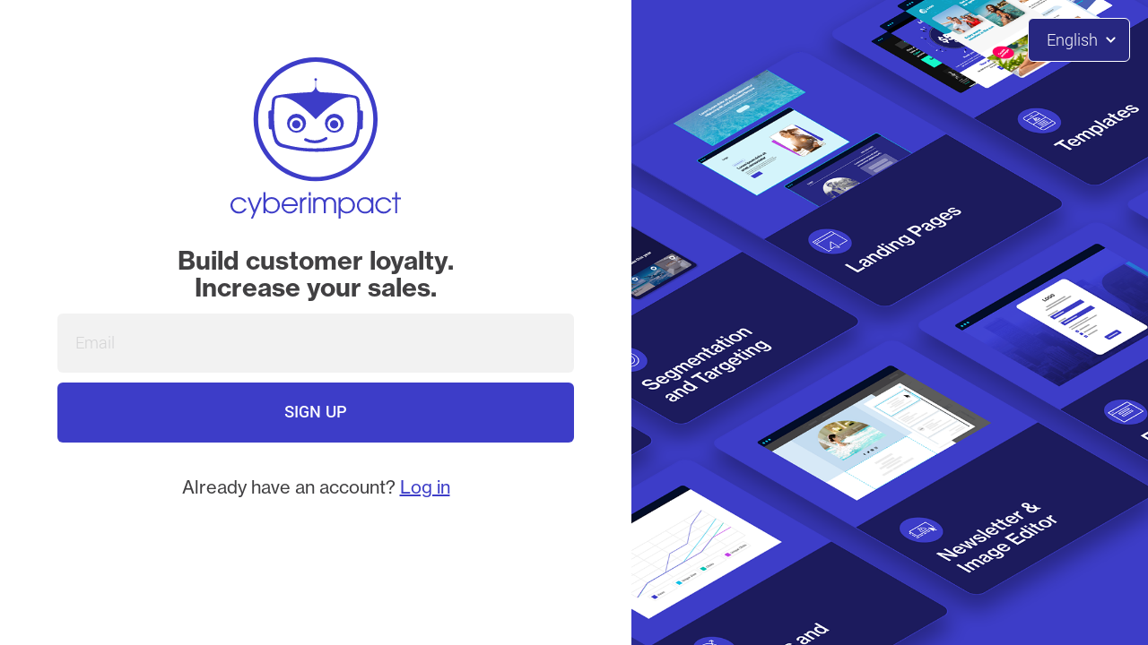

--- FILE ---
content_type: text/html; charset=UTF-8
request_url: https://app.cyberimpact.com/create-account/plus
body_size: 269022
content:
<!doctype html>
<html lang="en-ca" class="iframe">
<head>
    <meta http-equiv="X-UA-Compatible" content="IE=edge,chrome=1">
<meta http-equiv="Content-Type" content="text/html; charset=utf-8"/>
<meta name="viewport" content="width=device-width, initial-scale=1.0, maximum-scale=1">


    <!-- Google Tag Manager -->
    <script type="text/javascript">(function (w, d, s, l, i) {
            w[l] = w[l] || [];
            w[l].push({
                'gtm.start':
                    new Date().getTime(), event: 'gtm.js'
            });
            var f = d.getElementsByTagName(s)[0],
                j = d.createElement(s), dl = l != 'dataLayer' ? '&l=' + l : '';
            j.async = true;
            j.src =
                'https://www.googletagmanager.com/gtm.js?id=' + i + dl;
            f.parentNode.insertBefore(j, f);
        })(window, document, 'script', 'dataLayer', 'GTM-NWPG3Z6');</script>
    <!-- End Google Tag Manager -->


<meta name="csrf-token" content="ceff420d03900a720f3cccbbbf2810ad"><title>Cyberimpact</title>
<link href="/css/white_label/white-label.screen.min.6462a1c424ddb0473840f69b0d4c7b6b.css" rel="stylesheet" media="all" />
<link href="/css/minified.cache.busted/app-static.screen.min.b46916f4846288b72b5b39fc07234984.css" rel="stylesheet" media="screen" />
<link href="/css/minified.cache.busted/app-static.print.min.97ec4696414ff3b294d52c36b5f84ac6.css" rel="stylesheet" media="print" />
<link href="/css/components.min.6f9be1f35d465e79c5bec494ef3efdd0.css" rel="stylesheet" media="screen" /><script type="text/javascript" src="/js/minified/cache.busted/public-static.min.9e9e9bea13a21b160b6366edd2aad949.js" ></script>
<script type="text/javascript" src="/js/libraries/jquery.ui/i18n/datepicker-en-CA.js" ></script>
<script type="text/javascript" src="/js/libraries/emoji-button/lang/en.js" ></script>
<script type="text/javascript" src="/js/config/87f54c7e3d38655e50a95ee7dd91c07a.js" ></script>
<script type="text/javascript" src="/js/cyberimpact/authentication/authentication.js" ></script>
<script type="text/javascript" src="/js/cyberimpact/authentication/authentication.password.js" ></script>
<script type="text/javascript" src="/js/cyberimpact/account_creation/account_creation.js" ></script>
<script type="text/javascript" src="/js/cyberimpact/account_creation/account_creation.email.js" ></script>
<script type="text/javascript" src="/js/cyberimpact/account_creation/account_creation.account_infos.js" ></script>
<script type="text/javascript" src="/js/cyberimpact/account_creation/account_creation.survey.js" ></script>
<script type="text/javascript" src="/js/cyberimpact/account_creation/account_creation.billing.js" ></script>
<script type="text/javascript" src="/js/libraries/mailcheck.js" ></script>
<script type="text/javascript" src="/js/language/common.15a14500120d3ffba6800d6aaf13a976.js?l=en_ca"></script>
<script type="text/javascript" src="/js/language/public.1e5cc00473687d0f706ca5f1f54dd9e2.js?l=en_ca"></script>
<script type="text/javascript" src="/js/language/dialogs.589908f26f3591f10c29fb7593c37568.js?l=en_ca"></script>
<script type="text/javascript" src="/js/language/auth.01afc5cedfb6868676356c88bf39e48f.js?l=en_ca"></script>
<script type="text/javascript">
    (function(d) {
        var config = {
                kitId: 'qqm2ipq',
                scriptTimeout: 3000,
                async: true
            },
            h=d.documentElement,t=setTimeout(function() {h.className=h.className.replace(/\bwf-loading\b/g,"")+" wf-inactive";},config.scriptTimeout),tk=d.createElement("script"),f=false,s=d.getElementsByTagName("script")[0],a;h.className+=" wf-loading";tk.src='https://use.typekit.net/'+config.kitId+'.js';tk.async=true;tk.onload=tk.onreadystatechange=function(){a=this.readyState;if(f||a&&a!="complete"&&a!="loaded")return;f=true;clearTimeout(t);try{Typekit.load(config)}catch(e){}};s.parentNode.insertBefore(tk,s)
    })(document);
if (typeof app_config === 'undefined') {var app_config={};} $.extend(app_config, {"locale":"en_ca","language":"en","recaptcha_public_sitekey":"6LekJzsUAAAAAObReJtZUx-SgKFK0GUl-LkiazFM","send_conversion_gtag":true});
</script><svg xmlns="http://www.w3.org/2000/svg" style="width:0; height:0; display: none;"> <defs> <style> .a { fill: #59595b; } </style> <style> .a { fill: #59595b; fill-rule: evenodd; } </style> <style> .cls-1 { fill: none; stroke: currentcolor; stroke-miterlimit: 10; stroke-width: 2px; }  .cls-2 { fill: currentcolor; } </style> <style> .a { fill: #3D3DC8; } </style> <style> .a { fill: #59595b; } </style> <clipPath id="robee-silhouette-clipping"> <path fill-rule="evenodd" fill="rgb(15, 183, 228)" d="M30.866,14.954 C30.857,15.234 30.607,15.456 30.305,15.447 L29.894,15.439 C29.718,16.839 29.411,18.176 28.901,19.245 C28.901,19.245 28.230,20.522 26.507,20.871 C25.600,21.052 24.245,21.396 22.298,21.689 L25.206,22.705 C25.193,22.716 25.172,22.748 25.144,22.799 C25.158,22.802 25.166,22.805 25.166,22.805 C25.166,22.805 26.296,23.185 26.397,25.125 C26.498,27.066 27.320,31.822 27.556,33.252 C27.792,34.683 28.309,41.770 28.281,42.899 C28.281,42.899 28.476,45.129 28.427,45.302 C28.376,45.474 28.175,45.610 27.991,45.569 C27.991,45.569 27.830,47.553 27.574,48.005 C27.574,48.005 27.892,48.657 27.882,48.757 C27.874,48.855 27.769,49.087 27.774,49.191 C27.778,49.293 27.771,49.594 27.666,49.725 C27.559,49.854 27.373,49.880 27.411,50.208 C27.449,50.536 27.451,50.530 27.521,50.642 C27.590,50.754 27.860,51.079 27.846,51.244 C27.833,51.407 27.816,51.946 27.556,52.061 C27.297,52.177 27.048,52.380 26.995,52.479 C26.943,52.576 26.687,53.229 26.687,53.229 L26.723,53.362 L26.344,53.697 C26.344,53.697 26.398,53.872 26.397,53.930 C26.396,53.989 26.262,54.142 26.162,54.180 C26.062,54.219 25.746,54.347 25.746,54.347 C25.746,54.347 25.866,54.529 25.781,54.615 C25.698,54.700 25.325,54.880 25.148,54.881 L24.948,54.932 C24.948,54.932 24.853,55.116 24.804,55.149 C24.754,55.180 24.606,55.160 24.569,55.165 C24.529,55.170 24.192,55.461 24.024,55.515 C23.858,55.571 23.538,55.708 23.373,55.699 C23.336,55.697 23.314,55.696 23.304,55.693 C23.225,55.710 23.072,55.737 22.988,55.733 C22.758,57.599 22.543,59.285 22.436,59.972 C22.142,61.859 21.570,67.568 21.712,68.616 C21.854,69.666 21.590,74.386 21.222,76.094 C20.855,77.801 20.335,82.401 20.335,82.401 L20.173,82.435 C20.401,82.904 20.840,83.706 21.093,83.990 C21.445,84.385 21.782,85.357 21.799,85.832 C21.906,86.036 21.823,86.370 21.800,86.445 C21.774,86.528 21.373,86.760 21.203,86.762 C21.031,86.765 19.844,86.896 19.844,86.896 C19.844,86.896 17.870,87.052 17.363,86.979 C16.854,86.906 16.818,86.010 16.818,86.010 L16.841,86.009 C16.775,85.868 16.741,85.702 16.745,85.509 C16.748,85.370 16.737,85.214 16.717,85.051 C16.582,84.956 16.308,84.766 16.112,84.659 C15.844,84.510 15.859,84.192 15.859,84.192 L15.822,83.241 L15.898,83.246 C15.674,82.961 15.537,82.673 15.493,82.573 C15.450,82.673 15.313,82.961 15.088,83.246 L15.164,83.241 L15.128,84.192 C15.128,84.192 15.143,84.510 14.875,84.659 C14.679,84.766 14.405,84.956 14.270,85.051 C14.250,85.214 14.239,85.370 14.242,85.509 C14.246,85.702 14.212,85.868 14.146,86.009 L14.168,86.010 C14.168,86.010 14.133,86.906 13.624,86.979 C13.116,87.052 11.143,86.896 11.143,86.896 C11.143,86.896 9.956,86.765 9.784,86.762 C9.614,86.760 9.213,86.528 9.186,86.445 C9.164,86.370 9.081,86.036 9.188,85.832 C9.205,85.357 9.542,84.385 9.894,83.990 C10.147,83.706 10.586,82.904 10.814,82.435 L10.652,82.401 C10.652,82.401 10.132,77.801 9.765,76.094 C9.397,74.386 9.133,69.666 9.275,68.616 C9.417,67.568 8.844,61.859 8.551,59.972 C8.444,59.285 8.228,57.599 7.999,55.733 C7.915,55.737 7.764,55.710 7.684,55.693 C7.673,55.696 7.652,55.697 7.614,55.699 C7.449,55.708 7.129,55.571 6.963,55.515 C6.795,55.461 6.458,55.170 6.418,55.165 C6.380,55.160 6.233,55.180 6.183,55.149 C6.134,55.116 6.038,54.932 6.038,54.932 L5.839,54.881 C5.662,54.880 5.289,54.700 5.206,54.615 C5.121,54.529 5.241,54.347 5.241,54.347 C5.241,54.347 4.924,54.219 4.825,54.180 C4.725,54.142 4.591,53.989 4.590,53.930 C4.588,53.872 4.643,53.697 4.643,53.697 L4.263,53.362 L4.300,53.229 C4.300,53.229 4.044,52.576 3.992,52.479 C3.938,52.380 3.690,52.177 3.431,52.061 C3.170,51.946 3.154,51.407 3.141,51.244 C3.127,51.079 3.397,50.754 3.466,50.642 C3.536,50.530 3.538,50.536 3.575,50.208 C3.614,49.880 3.428,49.854 3.321,49.725 C3.215,49.594 3.208,49.293 3.213,49.191 C3.218,49.087 3.113,48.855 3.104,48.757 C3.094,48.657 3.412,48.005 3.412,48.005 C3.156,47.553 2.996,45.569 2.996,45.569 C2.812,45.610 2.611,45.474 2.560,45.302 C2.511,45.129 2.706,42.899 2.706,42.899 C2.678,41.770 3.194,34.683 3.431,33.252 C3.667,31.822 4.488,27.066 4.590,25.125 C4.691,23.185 5.820,22.805 5.820,22.805 C5.820,22.805 5.829,22.802 5.843,22.799 C5.815,22.748 5.794,22.716 5.781,22.705 L8.690,21.688 C6.745,21.396 5.393,21.052 4.486,20.871 C2.761,20.522 2.090,19.245 2.090,19.245 C1.580,18.176 1.273,16.839 1.099,15.439 L0.688,15.447 C0.385,15.456 0.135,15.234 0.125,14.954 L-0.011,10.277 C-0.017,10.002 0.224,9.766 0.522,9.757 L0.952,9.748 C1.023,8.319 1.145,7.198 1.203,6.740 C1.367,5.363 2.869,5.215 2.869,5.215 C5.950,4.614 11.118,4.343 13.786,4.238 L13.790,4.238 C14.948,4.107 15.396,2.869 15.396,2.495 L15.396,0.785 C15.208,0.741 15.062,0.593 15.062,0.402 C15.062,0.179 15.254,0.000 15.496,0.000 C15.737,0.000 15.931,0.179 15.931,0.402 C15.931,0.593 15.783,0.741 15.595,0.785 L15.595,2.495 C15.595,2.869 16.043,4.107 17.201,4.238 L17.205,4.238 C19.875,4.343 25.043,4.614 28.122,5.215 C28.122,5.215 29.624,5.363 29.790,6.740 C29.846,7.198 29.968,8.319 30.040,9.748 L30.469,9.757 C30.767,9.766 31.008,10.002 30.998,10.277 L30.866,14.954 ZM25.148,22.856 C25.148,22.856 25.138,22.852 25.118,22.845 C25.113,22.857 25.107,22.870 25.100,22.884 C25.117,22.871 25.133,22.862 25.148,22.856 ZM24.206,53.246 C24.469,52.849 24.576,51.818 24.569,51.778 C24.562,51.736 24.134,51.511 24.134,51.511 C24.134,51.511 23.800,51.842 23.415,52.194 C23.342,52.812 23.262,53.471 23.182,54.138 C23.592,53.838 24.048,53.483 24.206,53.246 ZM5.868,22.845 C5.849,22.852 5.839,22.856 5.839,22.856 C5.854,22.862 5.870,22.871 5.886,22.884 C5.879,22.870 5.874,22.857 5.868,22.845 ZM7.572,52.194 C7.186,51.842 6.853,51.511 6.853,51.511 C6.853,51.511 6.425,51.736 6.418,51.778 C6.411,51.818 6.518,52.849 6.781,53.246 C6.939,53.483 7.394,53.838 7.805,54.138 C7.725,53.471 7.645,52.812 7.572,52.194 ZM16.711,29.391 C17.448,26.982 18.388,23.939 18.972,22.057 C18.447,22.096 17.896,22.129 17.315,22.152 C17.200,22.376 16.841,23.046 16.448,23.484 C16.752,25.149 16.724,28.509 16.711,29.391 ZM14.800,67.682 C14.962,68.848 15.092,72.863 15.216,73.607 C15.270,73.926 15.389,75.302 15.493,76.827 C15.598,75.302 15.717,73.926 15.771,73.607 C15.894,72.863 16.025,68.848 16.187,67.682 C16.350,66.515 15.944,59.798 15.681,58.353 C15.621,58.027 15.557,57.676 15.493,57.324 C15.430,57.676 15.365,58.027 15.306,58.353 C15.043,59.798 14.637,66.515 14.800,67.682 ZM14.275,29.385 C14.263,28.493 14.236,25.146 14.538,23.484 C14.146,23.046 13.787,22.376 13.672,22.152 C13.091,22.127 12.540,22.096 12.015,22.056 C12.597,23.937 13.537,26.976 14.275,29.385 ZM28.849,7.229 C28.693,5.986 28.494,5.991 26.705,5.759 C22.449,5.485 15.500,12.417 15.500,12.417 C15.500,12.417 8.548,5.485 4.296,5.759 C2.505,5.991 2.307,5.986 2.152,7.229 C1.996,8.472 1.269,15.050 2.983,18.517 C2.983,18.517 3.602,19.671 5.213,19.986 C6.143,20.161 7.569,20.517 9.673,20.794 C10.286,20.875 10.957,20.949 11.691,21.011 C12.811,21.105 14.076,21.168 15.500,21.180 C16.920,21.168 18.180,21.106 19.295,21.013 C20.031,20.951 20.703,20.877 21.318,20.795 C23.426,20.518 24.855,20.163 25.784,19.986 C27.399,19.671 28.018,18.517 28.018,18.517 C29.728,15.050 29.005,8.472 28.849,7.229 Z" /> </clipPath> <style> .a { fill: #f7d74d; } </style> <style> .a { fill: #59595b; } </style> </defs> <symbol viewBox="0 0 89.53 90.97" id="icon-ac-automation"> <path id="ac-automation-ICO-MARKETING-AUTOMATISE" d="M89.4-52.18a2.577,2.577,0,0,0-.11-.42,3.207,3.207,0,0,0-1.39-1.99,2.256,2.256,0,0,0-.22-.11,1.972,1.972,0,0,0-.71-.19L76.25-57.41A30.135,30.135,0,0,0,75-60.35c-.07-.15-.15-.3-.22-.46l5.62-9.14a.555.555,0,0,0,.06-.08l.11-.15a.313.313,0,0,0,.05-.1,3.146,3.146,0,0,0-.37-3.24c-.06-.1-.13-.2-.2-.3a4.181,4.181,0,0,0-.63-.75l-6.75-6.86-.01-.02c-.08-.08-.16-.16-.25-.24s-.18-.16-.27-.23a4.925,4.925,0,0,0-1.74-.93,2.584,2.584,0,0,0-2.36.4L58.7-76.52c-.4-.19-.82-.37-1.24-.54s-.82-.33-1.22-.49c-.11-.04-.21-.07-.32-.11L53.49-88.37c-.14-1.5-1.79-2.6-3.94-2.6H39.96a4.548,4.548,0,0,0-3.19,1.12,2.986,2.986,0,0,0-.29.32v.01a1.967,1.967,0,0,0-.38.73v.01a2.7,2.7,0,0,0-.08.41L33.59-77.66v.01c-.22.08-.43.15-.64.24-.41.15-.82.31-1.22.5-.2.07-.39.16-.59.25q-.45.2-.9.42l-9.17-5.82a2.5,2.5,0,0,0-.65-.36,2.619,2.619,0,0,0-.4-.11,1.141,1.141,0,0,0-.26-.02,2.674,2.674,0,0,0-1.14.14c-.12.04-.23.08-.34.12h-.01l-.35.16c-.03.02-.06.03-.09.05a1.059,1.059,0,0,0-.2.12,2.641,2.641,0,0,0-.42.29,3.32,3.32,0,0,0-.38.3,3.322,3.322,0,0,0-.27.25c-.02.02-.04.05-.06.07h-.01L9.71-74.16a5.4,5.4,0,0,0-.57.68,6.193,6.193,0,0,0-.49.79c-.05.12-.11.24-.15.36a3.929,3.929,0,0,0-.14.41,2.657,2.657,0,0,0,.39,2.37l5.73,9.33q-.21.45-.42.93c-.06.14-.13.3-.19.45s-.13.3-.2.46c-.01.04-.03.08-.04.12L2.57-55.66C1.09-55.51,0-53.85,0-51.68v9.75c0,2.17,1.09,3.83,2.57,3.98l10.05,2.36c.04.14.09.27.13.41a29.6,29.6,0,0,0,1.1,3.04L7.83-22.35a2.637,2.637,0,0,0-.37,2.44q.06.15.12.33c.04.11.09.23.15.37a3.592,3.592,0,0,0,.21.38,6.139,6.139,0,0,0,.86,1.09l6.78,6.9c.1.1.21.2.34.31a6.344,6.344,0,0,0,.68.51,5.956,5.956,0,0,0,.79.41,3.042,3.042,0,0,0,1.73.23,1.8,1.8,0,0,0,.4-.1,2.327,2.327,0,0,0,.67-.38l8.73-5.55a32.05,32.05,0,0,0,4.67,2.1L36.02-2.59a2.7,2.7,0,0,0,.08.41,2.477,2.477,0,0,0,.38.74,2.89,2.89,0,0,0,.29.32A4.548,4.548,0,0,0,39.96,0h9.59c2.15,0,3.8-1.1,3.94-2.59l2.43-10.72c.64-.23,1.28-.48,1.92-.77.2-.08.4-.17.6-.26.27-.12.55-.25.83-.39l9.14,5.8.14.11c.08.05.17.11.27.16l.25.11a2.718,2.718,0,0,0,1.53.07c.1-.02.2-.05.3-.08a.309.309,0,0,0,.08-.02,3.821,3.821,0,0,0,.98-.47,3.051,3.051,0,0,0,.32-.22,4.23,4.23,0,0,0,.41-.33,3.426,3.426,0,0,0,.33-.32l6.78-6.89a6.217,6.217,0,0,0,1.06-1.47c.06-.12.11-.24.16-.37a2.308,2.308,0,0,0,.1-.28.564.564,0,0,0,.04-.12,3.247,3.247,0,0,0,.08-.43,2.938,2.938,0,0,0,.02-.59,1.492,1.492,0,0,0-.02-.21c-.02-.11-.05-.23-.08-.34a2.09,2.09,0,0,0-.39-.79l-5.73-9.33a31.054,31.054,0,0,0,1.61-4.03L86.97-37.2c1.5-.14,2.56-1.77,2.56-3.98v-9.75A5.452,5.452,0,0,0,89.4-52.18ZM74.3-37.3h-.02l-.24.81-.12.36A34.059,34.059,0,0,1,72-31.33l-.01.01-.38.74.01.01L78.24-19.8v.01l-.03.09v.01c-.01.02-.01.03-.02.04s-.01.02-.02.03a.929.929,0,0,1-.05.1l-.06.09a2.026,2.026,0,0,1-.33.44.647.647,0,0,1-.08.09l-6.82,6.93a1.582,1.582,0,0,1-.13.13,2.327,2.327,0,0,1-.2.16.8.8,0,0,1-.14.09,2.73,2.73,0,0,1-.32.15L59.43-18.18l-.77.4q-.78.405-1.56.75c-.73.32-1.5.63-2.32.93-.2.08-.4.14-.6.21l-.81.27v.01h-.01L50.55-3.19a2.444,2.444,0,0,1-1,.19H39.96a2.526,2.526,0,0,1-1-.19L36.15-15.61h-.01v-.02l-.79-.25a.487.487,0,0,1-.11-.04,32.227,32.227,0,0,1-5.57-2.52c-.02-.01-.03-.02-.05-.03l-.78-.46-.01.01L18.56-12.38a2.1,2.1,0,0,1-.66-.4c-.07-.06-.13-.12-.19-.17l-6.78-6.9a3.419,3.419,0,0,1-.41-.51c-.02-.04-.04-.07-.05-.09-.02-.05-.04-.1-.06-.14s-.03-.09-.05-.14l6.88-11.19.01-.01-.35-.74c-.12-.25-.23-.5-.34-.76l-.09-.24c-.3-.74-.58-1.53-.86-2.4-.02-.05-.03-.11-.05-.16-.1-.34-.2-.67-.29-1.01l-.23-.87L3.2-40.88a2.222,2.222,0,0,1-.13-.41A2.909,2.909,0,0,1,3-41.93v-9.75a2.838,2.838,0,0,1,.07-.64,2.51,2.51,0,0,1,.13-.41L15.86-55.7l.29-.75.15-.42c.06-.14.11-.27.16-.4.36-.88.71-1.65,1.07-2.37l.01-.03.36-.71-.02-.02L11.27-71.17c.03-.08.06-.15.07-.18a3.389,3.389,0,0,1,.52-.72L18.68-79a1.538,1.538,0,0,1,.13-.12,2.328,2.328,0,0,1,.2-.16q.075-.06.12-.09l.32-.16,10.63,6.74.77-.4c.34-.17.67-.34,1.01-.5.55-.26,1.1-.51,1.66-.72.6-.25,1.21-.47,1.82-.67l.02-.01.79-.26v-.01l2.82-12.42a2.426,2.426,0,0,1,.99-.19h9.59a2.444,2.444,0,0,1,1,.19l2.81,12.43h.01l.8.26c.34.12.69.23,1.01.35.26.1.52.2.78.31q.975.4,1.95.87a2.557,2.557,0,0,1,.24.11l.73.37.02-.01,10.77-6.85c.05.02.11.05.18.08a3.386,3.386,0,0,1,.42.28c.08.07.16.15.24.23l6.78,6.89a1,1,0,0,1,.1.11,1.138,1.138,0,0,1,.19.23c.01.01.02.01.02.02a2.119,2.119,0,0,1,.18.29v.01c.04.09.07.17.09.23l-1.08,1.76-5.47,8.88.4.76c.19.36.38.71.56,1.09,0,.01.01.01.01.02a33.9,33.9,0,0,1,1.39,3.41l.27.78,12.38,2.92a2.686,2.686,0,0,1,.13.36l.01.05v.02c.02.08.03.17.05.27,0,.1.01.2.01.32v9.75a2.821,2.821,0,0,1-.13.88c-.02.06-.05.12-.07.17ZM44.8-24.73a20.144,20.144,0,0,1-14.05-5.71l-2.09,2.15A23.137,23.137,0,0,0,44.8-21.73a23.1,23.1,0,0,0,16.14-6.56l-2.08-2.15A20.15,20.15,0,0,1,44.8-24.73ZM63.18-59.42H26.43a3.034,3.034,0,0,0-3.03,3.03v21.82a3.034,3.034,0,0,0,3.03,3.03H63.18a3.034,3.034,0,0,0,3.03-3.03V-56.39A3.034,3.034,0,0,0,63.18-59.42Zm.03,24.85a.045.045,0,0,1-.03.03L26.4-34.57l.03-21.85,36.78.03ZM29.79-51.29l13.33,8.02a2.616,2.616,0,0,0,1.68.61,2.577,2.577,0,0,0,1.68-.61l13.34-8.02a1.5,1.5,0,0,0,.51-2.06,1.487,1.487,0,0,0-2.05-.51l-13.47,8.1H44.8l-13.47-8.1a1.485,1.485,0,0,0-2.05.51A1.5,1.5,0,0,0,29.79-51.29ZM44.8-66.3a20.1,20.1,0,0,1,14.11,5.77l2.1-2.14A23.108,23.108,0,0,0,44.8-69.3a23.085,23.085,0,0,0-16.2,6.63l2.1,2.14A20.076,20.076,0,0,1,44.8-66.3Z" transform="translate(0 90.97)" fill="currentcolor" /> </symbol> <symbol viewBox="0 0 87.973 87.974" id="icon-ac-contacts"> <path id="ac-contacts-ICO-CONTACTS" d="M43.987-87.974A44.037,44.037,0,0,0,0-43.987,44.036,44.036,0,0,0,43.987,0,44.036,44.036,0,0,0,87.973-43.987,44.037,44.037,0,0,0,43.987-87.974ZM43.987-3A41.033,41.033,0,0,1,3-43.987,41.033,41.033,0,0,1,43.987-84.974,41.033,41.033,0,0,1,84.973-43.987,41.033,41.033,0,0,1,43.987-3ZM40.764-55.91a8.865,8.865,0,0,0,3.434-7,8.88,8.88,0,0,0-8.881-8.858,8.868,8.868,0,0,0-8.857,8.858,8.871,8.871,0,0,0,3.427,7,14.714,14.714,0,0,0-9.213,13.636v8.717A2.607,2.607,0,0,0,23.4-30.719h2.711V-19a2.864,2.864,0,0,0,3.107,2.791H40.853A2.6,2.6,0,0,0,43.621-19V-30.719h3.05a3.083,3.083,0,0,0,3.311-2.836v-8.717A14.711,14.711,0,0,0,40.764-55.91Zm6.218,22.137a.93.93,0,0,1-.311.054h-6.05v14.512H29.215c-.04,0-.076,0-.107-.006V-33.719l-5.434,0v-8.549a11.691,11.691,0,0,1,11.655-11.7,11.69,11.69,0,0,1,11.653,11.7ZM58.64-64.186h-3v7.158H48.482v3H55.64v7.158h3v-7.158H65.8v-3H58.64ZM35.317-68.767A5.876,5.876,0,0,1,41.2-62.909a5.887,5.887,0,0,1-5.881,5.881,5.875,5.875,0,0,1-5.857-5.881A5.864,5.864,0,0,1,35.317-68.767Z" transform="translate(0 87.974)" fill="currentcolor" /> </symbol> <symbol viewBox="0 0 113.33 78.13" id="icon-ac-forms"> <path id="ac-forms-ICO-FORMULAIRE" d="M0,0H113.33V-78.13H0ZM3-64.368H110.33V-3H3ZM69.37-19.53H43.96a2.117,2.117,0,0,0-2.11,2.11v5.78a2.11,2.11,0,0,0,2.11,2.11H69.37a2.11,2.11,0,0,0,2.11-2.11v-5.78A2.117,2.117,0,0,0,69.37-19.53Zm-.89,7H44.85v-4H68.48ZM29.63-27.21H83.7v-8.44H29.63Zm3-5.44H80.7v2.44H32.63Zm-3-5.87H83.7v-8.44H29.63Zm3-5.44H80.7v2.44H32.63Zm-3-6.28H83.7v-8.44H29.63Zm3-5.44H80.7v2.44H32.63ZM3-75.13H110.33v7.762H3Zm4.623,5.751a1.3,1.3,0,0,0,1.3-1.3,1.3,1.3,0,0,0-1.3-1.3,1.3,1.3,0,0,0-1.3,1.3A1.3,1.3,0,0,0,7.623-69.379Zm4.75,0a1.3,1.3,0,0,0,1.3-1.3,1.3,1.3,0,0,0-1.3-1.3,1.3,1.3,0,0,0-1.3,1.3A1.3,1.3,0,0,0,12.372-69.379Zm4.749,0a1.3,1.3,0,0,0,1.3-1.3,1.3,1.3,0,0,0-1.3-1.3,1.3,1.3,0,0,0-1.3,1.3A1.3,1.3,0,0,0,17.122-69.379Z" transform="translate(0 78.13)" fill="currentcolor" /> </symbol> <symbol viewBox="0 0 84.538 68.872" id="icon-ac-mailings"> <path id="ac-mailings-ICO-ENVOIS" d="M80.345-65.29,50.135-4.1l-14.9-15.93a1.52,1.52,0,0,0-1.1-.47h-.08a1.472,1.472,0,0,0-1.11.59L22.5-6.06,22.355-30.7,51.233-46.349a1.5,1.5,0,0,0,.6-2.033,1.5,1.5,0,0,0-2.033-.6L21.117-33.438l0,0L4.535-49.96Zm-61,34.33.18,29.35a1.483,1.483,0,0,0,1.03,1.42,1.491,1.491,0,0,0,1.66-.52l12.05-15.97L49.425-.47a1.5,1.5,0,0,0,1.09.47,1.548,1.548,0,0,0,.22-.01,1.5,1.5,0,0,0,1.13-.82l32.52-65.88a1.509,1.509,0,0,0-.16-1.58,1.482,1.482,0,0,0-1.48-.55L1.2-52.34A1.494,1.494,0,0,0,.065-51.3a1.491,1.491,0,0,0,.37,1.49Z" transform="translate(0 68.872)" fill="currentcolor" /> </symbol> <symbol viewBox="0 0 81.382 82.295" id="icon-ac-perf-tools"> <path id="ac-perf-tools-ICO-OUTILS-PERFORMANCE" d="M62.1-28.775a6.771,6.771,0,0,0-5.75-1.89l-2.56-2.55a29.745,29.745,0,0,0,3.79-6.52A29.791,29.791,0,0,0,59.94-51.4a29.779,29.779,0,0,0-2.36-11.66,29.658,29.658,0,0,0-5.65-8.68l6.22-5.62v3.64a1.421,1.421,0,0,0,1.43,1.42A1.419,1.419,0,0,0,61-73.725v-8.57H53.4a1.419,1.419,0,0,0-1.42,1.42,1.413,1.413,0,0,0,1.42,1.42h2.83l-6.33,5.72a29.516,29.516,0,0,0-8.26-5.28,30.156,30.156,0,0,0-23.33,0A30.061,30.061,0,0,0,8.79-72.6a29.776,29.776,0,0,0-6.42,9.53A29.753,29.753,0,0,0,0-51.4a29.971,29.971,0,0,0,2.36,11.67,30.061,30.061,0,0,0,6.42,9.52,29.667,29.667,0,0,0,9.53,6.42,30.156,30.156,0,0,0,23.33,0,29.745,29.745,0,0,0,6.52-3.79l2.55,2.56a6.762,6.762,0,0,0,1.89,5.75L69.91-1.965a6.724,6.724,0,0,0,9.5,0,6.706,6.706,0,0,0,0-9.5ZM77.53-3.845a4.143,4.143,0,0,1-5.74,0l-17.31-17.3a4.083,4.083,0,0,1-1.04-3.96l.2-.74-5.3-5.3-.93.77a27.279,27.279,0,0,1-6.81,4.14,27.5,27.5,0,0,1-21.26,0,27.237,27.237,0,0,1-8.68-5.85,27.308,27.308,0,0,1-5.86-8.69A27.134,27.134,0,0,1,2.66-51.4,27.134,27.134,0,0,1,4.8-62.035a27.265,27.265,0,0,1,5.86-8.68,26.994,26.994,0,0,1,8.68-5.86,27.5,27.5,0,0,1,21.26,0,27.145,27.145,0,0,1,8.69,5.86,27.237,27.237,0,0,1,5.85,8.68A27.324,27.324,0,0,1,57.29-51.4a27.324,27.324,0,0,1-2.15,10.63A27.4,27.4,0,0,1,51-33.965l-.78.93,5.3,5.3.75-.2a4.059,4.059,0,0,1,3.95,1.04L77.53-9.585A4.05,4.05,0,0,1,77.53-3.845ZM29.99-74.855A23.486,23.486,0,0,0,6.52-51.385a23.483,23.483,0,0,0,23.47,23.46,23.481,23.481,0,0,0,23.46-23.46A23.483,23.483,0,0,0,29.99-74.855Zm1.28,44.03c-.43.02-.85.06-1.28.06a20.455,20.455,0,0,1-2.21-.12v-12.05h3.49Zm14.43-7.24v-16.62H36.54v22.84a23.019,23.019,0,0,1-2.43.67v-14.6H24.94v14.36a18.892,18.892,0,0,1-2.42-.77V-49.5H13.33v10.22a20.437,20.437,0,0,1-3.9-10.87l8.68-5.29,11.77,3.61,15.13-13.65a20.509,20.509,0,0,1,5.6,14.09A20.534,20.534,0,0,1,45.7-38.065Zm-2.84,2.76a20.953,20.953,0,0,1-3.48,2.26v-18.8h3.48Zm-23.18,1.75a20.548,20.548,0,0,1-3.5-2.56v-10.53h3.5Zm10.31-38.46a20.538,20.538,0,0,1,12.94,4.59L29.17-55.015l-11.45-3.51-8.25,5.02A20.647,20.647,0,0,1,29.99-72.015Z" transform="translate(0 82.295)" fill="currentcolor" /> </symbol> <symbol viewBox="0 0 70.91 89.76" id="icon-ac-sac"> <path id="ac-sac-ICO-SAC" d="M47.8-80.24a29.309,29.309,0,0,0-10.23-1.92c-.29,0-.58-.01-.88-.01a37.258,37.258,0,0,0-11.2,1.68c-.6.19-1.19.4-1.76.62s-1.11.45-1.64.7a9.867,9.867,0,0,1,1.25-3.73c2.31-4.04,7.38-6.86,13.26-6.86,6.048,0,11.247,2.988,13.458,7.227l.006,0,0,0c4.757,2.22,8.064,5.749,9.4,10.3a29.557,29.557,0,0,1,.7,2.99l.007.01a24,24,0,0,1,3.69,13.12c.01.52,0,1.04-.04,1.55h0a4.813,4.813,0,0,1,2.65,4.3v15.91a4.814,4.814,0,0,1-4.69,4.81h-.01a13.478,13.478,0,0,1-6.52,7.84,14.454,14.454,0,0,1-6.67,1.49c-.38,0-.76-.01-1.16-.04h-.01A17.576,17.576,0,0,1,44.028-18h-.01l.36,1.9a27.828,27.828,0,0,1,5.77,1.42h0l1.611-.57L64.67-9.49A10.05,10.05,0,0,1,70.91-.16h-3a7.057,7.057,0,0,0-3.8-6.286L64.08-6.46a11.178,11.178,0,0,0-5.46,6.3.983.983,0,0,0-.05.16l-.59-.16L55.67-.79q.028-.1.057-.2l.006-.02.018-.061.012-.039.012-.04.008-.025.03-.094q.024-.074.048-.147.049-.146.1-.288a11.987,11.987,0,0,1,.672-1.513l.021-.04.011-.02.026-.047.079-.144.014-.025q.067-.12.137-.237.1-.165.2-.325l.041-.065.009-.015q.072-.111.145-.22l.014-.021q.066-.1.133-.193.135-.192.274-.376l.028-.037.02-.026c.219-.286.445-.557.675-.814l.038-.042.045-.05.023-.025.023-.025.018-.019.067-.072.057-.061.018-.02.046-.048.023-.024.038-.039q.132-.135.264-.265l.149-.144.136-.128q.146-.135.291-.264l.023-.02.037-.033.055-.048.046-.04.039-.033.053-.045.2-.164.031-.025.106-.086.052-.042.035-.028.091-.071.032-.024.018-.014.123-.094L60.8-7.94l-9.17-4.09-4.7,1.67A34.4,34.4,0,0,1,35.5-8.4h-.046A34.334,34.334,0,0,1,23.99-10.36l-4.71-1.67-9.16,4.1h0A13.26,13.26,0,0,1,15.24-.79l-2.3.63L12.35,0a.983.983,0,0,0-.05-.16h0a11.039,11.039,0,0,0-5.46-6.3A7.08,7.08,0,0,0,3.361-2.405,7.112,7.112,0,0,0,3-.191V-.16H0A10.067,10.067,0,0,1,6.29-9.51l12.86-5.74,2.19.77-.04-.11a26.869,26.869,0,0,1,6.01-1.51l.29-1.52h0c-4.01-1.83-7.61-5.73-9.94-11.91H9.278a4.829,4.829,0,0,1-4.82-4.82V-50.26a4.823,4.823,0,0,1,4.82-4.82h.05a29.216,29.216,0,0,1,.614-6.7l0-.029a43.021,43.021,0,0,1,1.82-11.41c1.53-4.46,6.06-7.7,11.58-9.68a9.867,9.867,0,0,0-1.25,3.73c-3.79,1.76-6.55,4.19-7.49,6.93-.17.49-.32,1-.46,1.54l0,.008.007-.009a20.746,20.746,0,0,1,7.99-5.84h0a8.686,8.686,0,0,1-.12-1.45,7.713,7.713,0,0,1,.08-1.18c.53-.25,1.08-.48,1.64-.7h0c.57-.22,1.16-.43,1.76-.62h0a6.82,6.82,0,0,0-.48,2.5,2.549,2.549,0,0,0,.02.39,42.746,42.746,0,0,1,11.53-1.74h.08a42.821,42.821,0,0,1,11.53,1.72,2.294,2.294,0,0,0,.02-.37,6.573,6.573,0,0,0-.389-2.247ZM41.168-16.89c-.241.07-.47.129-.687.181l-.021,0q-.206.049-.4.088l-.074.015-.175.034h0l-.116.021-.058.01-.108.018h0l-.186.029-.035.005c-.257.037-.468.06-.628.073l-.043,0c-.182.014-.285.016-.3.016h-5.16q-.211,0-.422-.007L32.6-16.4q-.589-.026-1.176-.1l-.054-.007-.042-.006q-.42-.06-.837-.149H30.47l-.63,3.31-1.12.11c-.2.02-.39.04-.59.07a20.043,20.043,0,0,0-2.08.34h0a31.439,31.439,0,0,0,19.12-.1h0q-.8-.15-1.62-.24c-.19-.03-.38-.05-.58-.07l-1.12-.11ZM29.738-57.71a13.263,13.263,0,0,0-4.59.98c-3.51,1.33-5.95,3.34-6.23,4a17.624,17.624,0,0,0-.86,3.97v5.79a46.589,46.589,0,0,0,.55,5.17h0c.08.58.18,1.14.3,1.69.1.56.22,1.11.35,1.64h0c1.258,5.189,3.329,8.969,5.8,11.448a13.256,13.256,0,0,0,3.127,2.352h.01a10.405,10.405,0,0,0,1.046.5q.172.07.345.132H29.6a10.77,10.77,0,0,0,1.171.366q.134.034.269.064h.009a10.271,10.271,0,0,0,2.13.22h3.09a5.648,5.648,0,0,1-.548-.476l-.072-.074a5.655,5.655,0,0,1-1.35-2.13,5.725,5.725,0,0,1-.32-1.5h0c-.01-.15-.02-.3-.02-.45a5.194,5.194,0,0,1,.1-1.05h.007a5.83,5.83,0,0,1,5.72-4.77,5.775,5.775,0,0,1,2.585.608,5.834,5.834,0,0,1,3.235,5.213,5.112,5.112,0,0,1-.03.56c.27.04.52.08.77.11h.01c2.67-2.67,5.15-6.97,6.38-13.68.05-.24.09-.48.13-.73V-52.73a8.454,8.454,0,0,1-4.259,1.025c-4.082,0-9.467-2.106-16.671-5.575A5.018,5.018,0,0,0,29.738-57.71ZM42.322-25.26a2.843,2.843,0,0,0-2.534-1.58,2.821,2.821,0,0,0-2,.826l-.062.063a3.068,3.068,0,0,0-.553.865l-.007.015a2.842,2.842,0,0,0-.2,1.05,2.308,2.308,0,0,0,.037.436l0,.014a2.926,2.926,0,0,0,.18.66,3.161,3.161,0,0,0,.56.84,2.759,2.759,0,0,0,.767.57,2.829,2.829,0,0,0,1.273.3,2.505,2.505,0,0,0,.55-.06h.01a2.825,2.825,0,0,0,.69-.24,2.706,2.706,0,0,0,.37-.21l0,0a3.939,3.939,0,0,0,.308-.268h0a2.808,2.808,0,0,0,.88-2.04v-.13a3.15,3.15,0,0,0-.2-.92h.01Q42.368-25.167,42.322-25.26Zm16.226-4.27h-4.74a24.493,24.493,0,0,1-3.45,6.22h0a10.979,10.979,0,0,0,3.5-1.05,10.192,10.192,0,0,0,4.69-5.17Zm-2.68-22.55v8.84h0v4.09h0v6.62h5.79a1.827,1.827,0,0,0,1.82-1.82V-50.26a1.855,1.855,0,0,0-.16-.74,1.827,1.827,0,0,0-1.31-1.04,1.393,1.393,0,0,0-.35-.04Zm-40.81,0H9.278a1.82,1.82,0,0,0-1.82,1.82v15.91a1.817,1.817,0,0,0,.531,1.285,1.812,1.812,0,0,0,1.289.535h5.78V-48.92h0Zm9.326,6.392a6.891,6.891,0,0,1,1.586-.181H26a6.666,6.666,0,0,1,1.153.11h0A7.281,7.281,0,0,1,30.5-44.11a8.77,8.77,0,0,1,1.667,1.886l0,0H32.16L30.3-41.1l-.2.125-.5.315h0v0l-.006,0a4.392,4.392,0,0,0-.361-.48c-.079-.09-.17-.188-.271-.29q-.017-.024-.036-.047l-.1-.1-.041-.031a4.374,4.374,0,0,0-2.21-1.2l-.013,0a3.733,3.733,0,0,0-1.6.077,7.043,7.043,0,0,0-2.439,1.269l-.035.026,0,0-.005,0-1.83-2.37A9.793,9.793,0,0,1,24.384-45.689Zm22.89-.181a6.8,6.8,0,0,1,1.175.108,7.477,7.477,0,0,1,.778.182q.351.1.7.243a10.812,10.812,0,0,1,2.619,1.527h.008l-1.83,2.37h-.01l-.035-.027-.035-.026-.035-.026-.035-.026-.035-.026-.017-.013a6.228,6.228,0,0,0-2.748-1.245,3.85,3.85,0,0,0-.523-.039h-.015a3.515,3.515,0,0,0-.642.057,3.689,3.689,0,0,0-.726.217,4.324,4.324,0,0,0-.5.252l-.017.01,0,0h0l-.029.017c-.087.053-.171.106-.251.161s-.131.092-.193.139L44.862-42l-.014.011h0l-.1.082c-.115.1-.223.193-.325.288l-.18.18q-.165.18-.3.329l0,0c-.119.149-.209.279-.269.359l-.039.051-.017.027v0h0l-.41-.248-2.158-1.3c.011-.019.065-.107.16-.243l.018-.026a8.35,8.35,0,0,1,3.921-3.031l.035-.012a6.568,6.568,0,0,1,.874-.229q.119-.021.238-.039a6.606,6.606,0,0,1,.964-.071ZM36.608-76.34a39.326,39.326,0,0,0-10.75,1.63c-.49.14-.96.3-1.42.48-.48.17-.95.36-1.4.57a17.424,17.424,0,0,0-7.24,5.71,17.9,17.9,0,0,0-2.87,6.65h0q-.15,2.895-.16,6.219h4.18a18.914,18.914,0,0,1,6.47-4.19,17.385,17.385,0,0,1,6.337-1.44,8,8,0,0,1,3.483.72c8.38,4.037,12.956,5.3,15.641,5.3a4.515,4.515,0,0,0,4.138-2.089l1.6-2.05h0l.97,2.41c.2.5.37.94.51,1.34h4.745c.02-.33.03-.65.02-.98-.07-4.84-1.24-8.83-3.52-11.94v-.009a17.4,17.4,0,0,0-7.164-5.662c-.305-.135-.614-.266-.932-.39q-.226-.088-.458-.17h0c-.46-.18-.93-.34-1.42-.5A39.707,39.707,0,0,0,36.608-76.34Zm14.57-2.126a3.891,3.891,0,0,1,.02.476,8.449,8.449,0,0,1-.12,1.43h0a23.821,23.821,0,0,1,4.3,2.394A13.6,13.6,0,0,0,51.178-78.467ZM35.492-88.224a13.973,13.973,0,0,0-9.818,4.593l.006,0A13.973,13.973,0,0,1,35.492-88.224Zm1.116,1.463a13.668,13.668,0,0,0-7.969,2.409,42.073,42.073,0,0,1,9-.809,36.374,36.374,0,0,1,6.91.8h0l.007,0,0,0A13.693,13.693,0,0,0,36.608-86.76Z" transform="translate(0 89.76)" fill="#fff" /> </symbol> <symbol viewBox="0 0 115.4 77.75" id="icon-ac-segmentation"> <path id="ac-segmentation-ICO-SEGMENTATION" d="M57.7-77.75A38.918,38.918,0,0,0,18.83-38.88,38.92,38.92,0,0,0,57.7,0,38.922,38.922,0,0,0,96.58-38.88,38.92,38.92,0,0,0,57.7-77.75ZM57.7-3A35.918,35.918,0,0,1,21.83-38.88,35.909,35.909,0,0,1,57.7-74.75,35.911,35.911,0,0,1,93.58-38.88,35.92,35.92,0,0,1,57.7-3ZM12.56-45.37a5.468,5.468,0,0,0,1.28-3.5,5.4,5.4,0,0,0-5.4-5.39,5.39,5.39,0,0,0-5.38,5.39,5.414,5.414,0,0,0,1.28,3.5A8.483,8.483,0,0,0,0-37.97v4.6a2.09,2.09,0,0,0,2.15,2.21h.72v5.48A2.221,2.221,0,0,0,5.22-23.5h6.15a2.087,2.087,0,0,0,2.17-2.18v-5.48h.9a2.319,2.319,0,0,0,2.46-2.21v-4.6A8.483,8.483,0,0,0,12.56-45.37Zm29.49,0a5.422,5.422,0,0,0,1.29-3.5,5.4,5.4,0,0,0-5.4-5.39,5.4,5.4,0,0,0-5.39,5.39,5.369,5.369,0,0,0,1.29,3.5,8.483,8.483,0,0,0-4.34,7.4v4.6a2.082,2.082,0,0,0,2.14,2.21h.73v5.48a2.221,2.221,0,0,0,2.35,2.18h6.14a2.082,2.082,0,0,0,2.17-2.18v-5.48h.91a2.316,2.316,0,0,0,2.45-2.21v-4.6A8.471,8.471,0,0,0,42.05-45.37Zm19.76,0a5.414,5.414,0,0,0,1.28-3.5,5.4,5.4,0,0,0-5.39-5.39,5.4,5.4,0,0,0-5.39,5.39,5.369,5.369,0,0,0,1.29,3.5,8.471,8.471,0,0,0-4.34,7.4v4.6a2.082,2.082,0,0,0,2.14,2.21h.73v5.48a2.219,2.219,0,0,0,2.34,2.18h6.15a2.082,2.082,0,0,0,2.17-2.18v-5.48h.9a2.319,2.319,0,0,0,2.46-2.21v-4.6A8.483,8.483,0,0,0,61.81-45.37Zm49.25,0a5.369,5.369,0,0,0,1.29-3.5,5.4,5.4,0,0,0-5.4-5.39,5.4,5.4,0,0,0-5.39,5.39,5.422,5.422,0,0,0,1.29,3.5,8.483,8.483,0,0,0-4.34,7.4v4.6a2.085,2.085,0,0,0,2.15,2.21h.72v5.48a2.221,2.221,0,0,0,2.35,2.18h6.14a2.082,2.082,0,0,0,2.17-2.18v-5.48h.91a2.316,2.316,0,0,0,2.45-2.21v-4.6A8.471,8.471,0,0,0,111.06-45.37Zm-28.21-3.5a5.4,5.4,0,0,0-5.4-5.39,5.39,5.39,0,0,0-5.38,5.39,5.414,5.414,0,0,0,1.28,3.5,8.483,8.483,0,0,0-4.34,7.4v4.6a2.09,2.09,0,0,0,2.15,2.21h.72v5.48a2.221,2.221,0,0,0,2.35,2.18h6.15a2.082,2.082,0,0,0,2.17-2.18v-5.48h.9a2.319,2.319,0,0,0,2.46-2.21v-4.6a8.483,8.483,0,0,0-4.34-7.4A5.414,5.414,0,0,0,82.85-48.87ZM13.9-34.16H10.54v7.66H5.87v-7.66H3v-3.81a5.467,5.467,0,0,1,5.45-5.47,5.467,5.467,0,0,1,5.45,5.47Zm29.49,0H40.03v7.66H35.37v-7.66H32.5v-3.81a5.461,5.461,0,0,1,5.45-5.47,5.459,5.459,0,0,1,5.44,5.47Zm19.76,0H59.79v7.66H55.13v-7.66H52.26v-3.81a5.459,5.459,0,0,1,5.44-5.47,5.461,5.461,0,0,1,5.45,5.47Zm49.25,0h-3.36v7.66h-4.66v-7.66h-2.87v-3.81a5.461,5.461,0,0,1,5.45-5.47,5.459,5.459,0,0,1,5.44,5.47ZM82.91-37.97v3.81H79.55v7.66H74.88v-7.66H72.01v-3.81a5.467,5.467,0,0,1,5.45-5.47A5.467,5.467,0,0,1,82.91-37.97ZM8.44-51.26a2.392,2.392,0,0,1,2.4,2.39,2.4,2.4,0,0,1-2.4,2.4,2.4,2.4,0,0,1-2.38-2.4A2.388,2.388,0,0,1,8.44-51.26Zm29.5,0a2.4,2.4,0,0,1,2.4,2.39,2.407,2.407,0,0,1-2.4,2.4,2.4,2.4,0,0,1-2.39-2.4A2.39,2.39,0,0,1,37.94-51.26Zm19.76,0a2.39,2.39,0,0,1,2.39,2.39,2.4,2.4,0,0,1-2.39,2.4,2.4,2.4,0,0,1-2.39-2.4A2.39,2.39,0,0,1,57.7-51.26Zm49.25,0a2.4,2.4,0,0,1,2.4,2.39,2.407,2.407,0,0,1-2.4,2.4,2.4,2.4,0,0,1-2.39-2.4A2.39,2.39,0,0,1,106.95-51.26Zm-29.5,0a2.392,2.392,0,0,1,2.4,2.39,2.4,2.4,0,0,1-2.4,2.4,2.4,2.4,0,0,1-2.38-2.4A2.388,2.388,0,0,1,77.45-51.26Z" transform="translate(0 77.75)" fill="currentcolor" /> </symbol> <symbol viewBox="0 0 96.383 93.48" id="icon-ac-templates"> <path id="ac-templates-ICO-TEMPLATE" d="M16.008,0h64.37V-93.48H16.008Zm3-90.48h58.37V-3H19.008Zm39.57,71.86H37.808a2.117,2.117,0,0,0-2.11,2.11v5.73a2.108,2.108,0,0,0,2.11,2.1h20.77a2.108,2.108,0,0,0,2.11-2.1v-5.73A2.117,2.117,0,0,0,58.578-18.62Zm-.89,6.94H38.7v-3.94h18.99ZM23.151-24.6H73.232v-3H23.151Zm0-5.765H73.232v-3H23.151Zm0-5.764H73.232v-3H23.151Zm61.96-17.64,7.03,7.03-7.03,7.031,2.121,2.121,9.151-9.152-9.151-9.151ZM9.151-55.892,0-46.741l9.151,9.152,2.121-2.121-7.03-7.031,7.03-7.03Zm14,12.8h50.08V-67.17H23.148Zm47.08-3H26.148V-64.17h44.08ZM48.188-71.35a7.234,7.234,0,0,0,7.23-7.23,7.234,7.234,0,0,0-7.23-7.23,7.24,7.24,0,0,0-7.23,7.23A7.24,7.24,0,0,0,48.188-71.35Zm0-11.46a4.231,4.231,0,0,1,4.23,4.23,4.231,4.231,0,0,1-4.23,4.23,4.238,4.238,0,0,1-4.23-4.23A4.238,4.238,0,0,1,48.188-82.81Z" transform="translate(0 93.48)" fill="currentcolor" /> </symbol> <symbol viewBox="0 0 94.03 77.96" id="icon-ac-users"> <path id="ac-users-ICO-UTILISATEUR" d="M46.64-33.64A16.819,16.819,0,0,0,29.82-16.82,16.819,16.819,0,0,0,46.64,0,16.819,16.819,0,0,0,63.46-16.82,16.819,16.819,0,0,0,46.64-33.64ZM54.6-5.53A13.759,13.759,0,0,1,46.64-3a13.755,13.755,0,0,1-7.7-2.35h.31V-9.17c0-2.06,4.78-3.86,7.68-3.86s7.67,1.8,7.67,3.86Zm3-2.88v-.76c0-3.71-4.5-5.91-8.25-6.62a5.927,5.927,0,0,0,3.66-5.62V-23.7a5.95,5.95,0,0,0-6.08-6.09,5.959,5.959,0,0,0-6.09,6.09v2.29a5.936,5.936,0,0,0,3.67,5.62c-3.75.7-8.26,2.91-8.26,6.62v1.45a13.727,13.727,0,0,1-3.43-9.1A13.836,13.836,0,0,1,46.64-30.64,13.836,13.836,0,0,1,60.46-16.82,13.77,13.77,0,0,1,57.6-8.41Zm-13.76-13V-23.7a2.956,2.956,0,0,1,3.09-3.09,2.953,2.953,0,0,1,3.08,3.09v2.29a2.953,2.953,0,0,1-3.08,3.09A2.956,2.956,0,0,1,43.84-21.41Zm20.98.454,1.787,2.41A33.1,33.1,0,0,0,79.648-40.561l-2.973-.4A30.089,30.089,0,0,1,64.82-20.956ZM14.46-39.986A32.8,32.8,0,0,0,26.671-19.118l1.853-2.358a29.824,29.824,0,0,1-11.1-18.965ZM77.21-44.32A16.819,16.819,0,0,0,94.03-61.14,16.819,16.819,0,0,0,77.21-77.96,16.819,16.819,0,0,0,60.39-61.14,16.819,16.819,0,0,0,77.21-44.32Zm-60.39,0A16.819,16.819,0,0,0,33.64-61.14,16.819,16.819,0,0,0,16.82-77.96,16.819,16.819,0,0,0,0-61.14,16.819,16.819,0,0,0,16.82-44.32Zm68.35-5.53a13.759,13.759,0,0,1-7.96,2.53,13.755,13.755,0,0,1-7.7-2.35h.31v-3.82c0-2.06,4.78-3.86,7.67-3.86s7.68,1.8,7.68,3.86Zm-60.39,0a13.759,13.759,0,0,1-7.96,2.53,13.755,13.755,0,0,1-7.7-2.35h.31v-3.82c0-2.06,4.78-3.86,7.67-3.86s7.68,1.8,7.68,3.86ZM77.21-74.96A13.836,13.836,0,0,1,91.03-61.14a13.77,13.77,0,0,1-2.86,8.41v-.76c0-3.71-4.51-5.92-8.26-6.62a5.936,5.936,0,0,0,3.67-5.62v-2.29a5.959,5.959,0,0,0-6.09-6.09,5.959,5.959,0,0,0-6.09,6.09v2.29a5.936,5.936,0,0,0,3.67,5.62c-3.75.71-8.25,2.91-8.25,6.62v1.45a13.727,13.727,0,0,1-3.43-9.1A13.836,13.836,0,0,1,77.21-74.96Zm-60.39,0A13.836,13.836,0,0,1,30.64-61.14a13.77,13.77,0,0,1-2.86,8.41v-.76c0-3.71-4.51-5.91-8.25-6.62a5.942,5.942,0,0,0,3.66-5.62v-2.29a5.959,5.959,0,0,0-6.09-6.09,5.959,5.959,0,0,0-6.09,6.09v2.29a5.942,5.942,0,0,0,3.66,5.62c-3.74.71-8.24,2.91-8.24,6.62v1.45A13.727,13.727,0,0,1,3-61.14,13.836,13.836,0,0,1,16.82-74.96ZM74.4-65.73v-2.29a2.956,2.956,0,0,1,3.09-3.09,2.956,2.956,0,0,1,3.09,3.09v2.29a2.956,2.956,0,0,1-3.09,3.09A2.956,2.956,0,0,1,74.4-65.73Zm-60.39,0v-2.29a2.956,2.956,0,0,1,3.09-3.09,2.956,2.956,0,0,1,3.09,3.09v2.29a2.956,2.956,0,0,1-3.09,3.09A2.956,2.956,0,0,1,14.01-65.73Zm33-9.229a29.622,29.622,0,0,1,13.374,3.146L61.729-74.5a32.614,32.614,0,0,0-14.716-3.462,32.589,32.589,0,0,0-14.961,3.586L33.417-71.7A29.609,29.609,0,0,1,47.013-74.959Z" transform="translate(0 77.96)" fill="currentcolor" /> </symbol> <symbol viewBox="0 0 461.06 153.117" id="icon-academy-en"> <g id="academy-en-Groupe_30984" data-name="Groupe 30984"> <path id="academy-en-Trac&#xe9;_20093" data-name="Trac&#xe9; 20093" d="M0,151.04V3.17A3.171,3.171,0,0,1,3.17,0H97.23A2.074,2.074,0,0,1,99.3,2.07V151.04a2.062,2.062,0,0,1-3.11,1.78L50.71,126.17a2.058,2.058,0,0,0-2.09,0L3.11,152.83A2.065,2.065,0,0,1,0,151.05Z" fill="#3d3dc8" fill-rule="evenodd" /> <g id="academy-en-Groupe_30980" data-name="Groupe 30980"> <path id="academy-en-Trac&#xe9;_20094" data-name="Trac&#xe9; 20094" d="M49.64,41.8A34.76,34.76,0,1,0,84.4,76.56,34.757,34.757,0,0,0,49.64,41.8Zm.01,67.08A32.33,32.33,0,1,1,81.98,76.55,32.324,32.324,0,0,1,49.65,108.88Z" fill="#fff" /> <path id="academy-en-Trac&#xe9;_20095" data-name="Trac&#xe9; 20095" d="M56.12,86.9a.8.8,0,0,1-.27,1.11A12.686,12.686,0,0,1,49.08,90a11.912,11.912,0,0,1-5.64-1.37.807.807,0,0,1,.82-1.39,10.415,10.415,0,0,0,4.82,1.14,11.22,11.22,0,0,0,5.94-1.74.8.8,0,0,1,1.11.27Z" fill="#fff" /> <g id="academy-en-Groupe_30979" data-name="Groupe 30979"> <path id="academy-en-Trac&#xe9;_20096" data-name="Trac&#xe9; 20096" d="M41.33,79.4A2.33,2.33,0,1,1,39,77.07,2.332,2.332,0,0,1,41.33,79.4Z" fill="#fff" /> <path id="academy-en-Trac&#xe9;_20097" data-name="Trac&#xe9; 20097" d="M39.01,73.47a5.322,5.322,0,1,0,5.45,5.32A5.387,5.387,0,0,0,39.01,73.47Zm0,9.61a3.715,3.715,0,1,1,3.71-3.71A3.709,3.709,0,0,1,39.01,83.08Z" fill="#fff" /> <circle id="academy-en-Ellipse_384" data-name="Ellipse 384" cx="2.33" cy="2.33" r="2.33" transform="translate(57.94 77.07)" fill="#fff" /> <path id="academy-en-Trac&#xe9;_20098" data-name="Trac&#xe9; 20098" d="M60.27,73.47a5.322,5.322,0,1,0,5.46,5.32,5.385,5.385,0,0,0-5.46-5.32Zm0,9.61a3.715,3.715,0,1,1,3.72-3.71A3.709,3.709,0,0,1,60.27,83.08Z" fill="#fff" /> </g> <path id="academy-en-Trac&#xe9;_20099" data-name="Trac&#xe9; 20099" d="M75.35,71.63l-.74-.02c-.12-2.66-.33-4.74-.43-5.6a3.271,3.271,0,0,0-2.86-2.84c-5.29-1.12-14.16-1.62-18.74-1.82h0c-1.99-.24-2.76-2.55-2.76-3.24V54.93a.741.741,0,1,0-.92-.71.729.729,0,0,0,.58.71v3.18c0,.7-.77,3-2.76,3.24h0c-4.58.19-13.45.7-18.74,1.82a3.271,3.271,0,0,0-2.86,2.84c-.1.85-.31,2.94-.43,5.6l-.74.02a.968.968,0,0,0-.92.97l.24,8.7a.954.954,0,0,0,.97.92l.71-.02a25.441,25.441,0,0,0,1.7,7.08,6.171,6.171,0,0,0,4.11,3.02,75.488,75.488,0,0,0,18.9,2.47,74.911,74.911,0,0,0,18.9-2.47,6.2,6.2,0,0,0,4.11-3.02,25.1,25.1,0,0,0,1.7-7.08l.71.02a.948.948,0,0,0,.97-.92l.23-8.7a.952.952,0,0,0-.91-.97Zm-4.21,16.3a5.684,5.684,0,0,1-3.84,2.73,73.3,73.3,0,0,1-17.65,2.22,73.328,73.328,0,0,1-17.66-2.22,5.681,5.681,0,0,1-3.83-2.73c-2.94-6.45-1.69-18.68-1.43-21s.61-2.3,3.68-2.73c7.3-.51,19.24,12.38,19.24,12.38S61.58,63.69,68.89,64.2c3.07.43,3.41.42,3.68,2.73S74.08,81.48,71.14,87.93Z" fill="#fff" /> </g> <g id="academy-en-Groupe_30982" data-name="Groupe 30982"> <path id="academy-en-Trac&#xe9;_20100" data-name="Trac&#xe9; 20100" d="M51.26,19.89l.97,3.15,3.29-.05-2.69,1.9,1.06,3.12-2.63-1.98-2.64,1.98,1.07-3.12-2.7-1.9,3.3.05Z" fill="#fff" /> <g id="academy-en-Groupe_30981" data-name="Groupe 30981"> <path id="academy-en-Trac&#xe9;_20101" data-name="Trac&#xe9; 20101" d="M63.69,21.36l.71,2.3,2.4-.04-1.97,1.39.78,2.27-1.92-1.44-1.93,1.44.78-2.27-1.97-1.39,2.41.04Z" fill="#fff" /> <path id="academy-en-Trac&#xe9;_20102" data-name="Trac&#xe9; 20102" d="M39.11,21.36l.71,2.3,2.41-.04-1.97,1.39.78,2.27-1.93-1.44-1.92,1.44.78-2.27L36,23.62l2.4.04Z" fill="#fff" /> </g> </g> <g id="academy-en-Groupe_30983" data-name="Groupe 30983"> <path id="academy-en-Trac&#xe9;_20103" data-name="Trac&#xe9; 20103" d="M150.75,66.09a14.775,14.775,0,0,0-5.72-4.75,19.2,19.2,0,0,0-8.3-1.83,22.257,22.257,0,0,0-9.96,2.09,21.7,21.7,0,0,0-7.01,5.39,22.662,22.662,0,0,0-4.18,7.32,24.713,24.713,0,0,0-1.38,7.97,23.759,23.759,0,0,0,1.49,8.28,21.227,21.227,0,0,0,11.46,12.21,23.189,23.189,0,0,0,9.57,1.9,18.605,18.605,0,0,0,8.26-1.9,14.391,14.391,0,0,0,5.75-5.13v5.97h8.52V60.66h-8.52v5.43Zm-14.01,1.34a14.2,14.2,0,0,1,5.53,1.08,13.866,13.866,0,0,1,4.5,3.02,14.2,14.2,0,0,1,3.02,4.66,16.009,16.009,0,0,1,1.11,6.02,14.388,14.388,0,0,1-1.11,5.63,14.446,14.446,0,0,1-7.53,7.76,13.555,13.555,0,0,1-5.6,1.15,12.855,12.855,0,0,1-5.6-1.23,14.336,14.336,0,0,1-4.43-3.24,14.851,14.851,0,0,1-2.88-4.63,14.66,14.66,0,0,1-1.03-5.45,16.7,16.7,0,0,1,.85-5.09,14.814,14.814,0,0,1,2.62-4.78,14.183,14.183,0,0,1,4.39-3.54,13.1,13.1,0,0,1,6.15-1.37Z" fill="#414042" /> <path id="academy-en-Trac&#xe9;_20104" data-name="Trac&#xe9; 20104" d="M196.53,89.17a14.274,14.274,0,0,1-4.36,5.41,11.529,11.529,0,0,1-7.2,2.18,12.249,12.249,0,0,1-5.77-1.3,13.034,13.034,0,0,1-4.12-3.35,14.358,14.358,0,0,1-2.51-4.7,17.4,17.4,0,0,1-.85-5.36,19.133,19.133,0,0,1,.71-4.95,13.59,13.59,0,0,1,2.29-4.73,12.436,12.436,0,0,1,10.42-4.94,11.717,11.717,0,0,1,4.66.85,12.929,12.929,0,0,1,3.31,2.05,11.336,11.336,0,0,1,2.2,2.52,19.17,19.17,0,0,1,1.3,2.33l.09.2h9.33l-.11-.41a19.1,19.1,0,0,0-2.27-5.13,21.621,21.621,0,0,0-4.26-5,22.548,22.548,0,0,0-6.21-3.8,22.669,22.669,0,0,0-17.22.39,21.61,21.61,0,0,0-6.86,5.04,22.57,22.57,0,0,0-4.37,7.2,23.791,23.791,0,0,0-.07,16.6,23.035,23.035,0,0,0,4.21,7.24,20.682,20.682,0,0,0,16.11,7.18,21.924,21.924,0,0,0,12.8-4.07,21.557,21.557,0,0,0,4.83-4.8,23.907,23.907,0,0,0,3.29-6.38l.15-.44h-9.44l-.09.19Z" fill="#414042" /> <path id="academy-en-Trac&#xe9;_20105" data-name="Trac&#xe9; 20105" d="M246.56,66.09a14.775,14.775,0,0,0-5.72-4.75,19.2,19.2,0,0,0-8.3-1.83,22.257,22.257,0,0,0-9.96,2.09,21.7,21.7,0,0,0-7.01,5.39,22.662,22.662,0,0,0-4.18,7.32,24.713,24.713,0,0,0-1.38,7.97,23.759,23.759,0,0,0,1.49,8.28,21.227,21.227,0,0,0,11.46,12.21,23.189,23.189,0,0,0,9.57,1.9,18.605,18.605,0,0,0,8.26-1.9,14.391,14.391,0,0,0,5.75-5.13v5.97h8.52V60.66h-8.52v5.43Zm-14.02,1.34a14.2,14.2,0,0,1,5.53,1.08,13.866,13.866,0,0,1,4.5,3.02,14.2,14.2,0,0,1,3.02,4.66,16.009,16.009,0,0,1,1.11,6.02,14.388,14.388,0,0,1-1.11,5.63,14.446,14.446,0,0,1-7.53,7.76,13.555,13.555,0,0,1-5.6,1.15,12.855,12.855,0,0,1-5.6-1.23,14.335,14.335,0,0,1-4.43-3.24,14.851,14.851,0,0,1-2.88-4.63,14.66,14.66,0,0,1-1.03-5.45,16.7,16.7,0,0,1,.85-5.09,14.814,14.814,0,0,1,2.62-4.78,14.183,14.183,0,0,1,4.39-3.54,13.1,13.1,0,0,1,6.15-1.37Z" fill="#414042" /> <path id="academy-en-Trac&#xe9;_20106" data-name="Trac&#xe9; 20106" d="M295.07,65.44a16.633,16.633,0,0,0-5.72-4.18,19.877,19.877,0,0,0-8.29-1.75,21.541,21.541,0,0,0-9.82,2.1A21.082,21.082,0,0,0,264.38,67a22.709,22.709,0,0,0-4.06,7.32,25.2,25.2,0,0,0-1.34,7.97,24.2,24.2,0,0,0,1.46,8.28,21.775,21.775,0,0,0,4.29,7.17,21.4,21.4,0,0,0,6.94,5.04,22.274,22.274,0,0,0,9.39,1.9,20.131,20.131,0,0,0,8.6-1.83,16.267,16.267,0,0,0,6.02-4.8v5.56h7.91V46.47h-8.52V65.44ZM281.44,96.76a12.855,12.855,0,0,1-5.6-1.23,14.336,14.336,0,0,1-4.43-3.24,14.851,14.851,0,0,1-2.88-4.63,14.66,14.66,0,0,1-1.03-5.45,16.7,16.7,0,0,1,.85-5.09,14.814,14.814,0,0,1,2.62-4.78,14.183,14.183,0,0,1,4.39-3.54,13.1,13.1,0,0,1,6.15-1.37,14.2,14.2,0,0,1,5.53,1.08,13.866,13.866,0,0,1,4.5,3.02,14.2,14.2,0,0,1,3.02,4.66,16.009,16.009,0,0,1,1.11,6.02,14.388,14.388,0,0,1-1.11,5.63,14.446,14.446,0,0,1-7.53,7.76,13.555,13.555,0,0,1-5.6,1.15Z" fill="#414042" /> <path id="academy-en-Trac&#xe9;_20107" data-name="Trac&#xe9; 20107" d="M344.38,65.8a22.148,22.148,0,0,0-6.9-4.61,20.781,20.781,0,0,0-8.21-1.67,21.088,21.088,0,0,0-8.47,1.71,21.432,21.432,0,0,0-6.9,4.73,22.35,22.35,0,0,0-4.67,7.17,23.228,23.228,0,0,0-1.72,8.94,22.119,22.119,0,0,0,1.69,8.67,23.331,23.331,0,0,0,4.6,7.2,21.9,21.9,0,0,0,6.86,4.92,20.132,20.132,0,0,0,8.48,1.83,22.424,22.424,0,0,0,5.4-.74,21.487,21.487,0,0,0,5.75-2.4,21.63,21.63,0,0,0,9.24-11.43l.16-.45h-8.53l-.09.18a13.925,13.925,0,0,1-4.39,4.8,12.248,12.248,0,0,1-7.25,2.11,13.621,13.621,0,0,1-3.98-.63,13.368,13.368,0,0,1-3.94-2.01,14.269,14.269,0,0,1-3.32-3.5,15.277,15.277,0,0,1-2.07-4.71h34.5l.05-.27a16.714,16.714,0,0,0,.16-1.72c.05-.86.08-1.66.08-2.38a21.726,21.726,0,0,0-1.76-8.76,22.262,22.262,0,0,0-4.75-6.97ZM329.2,67.43a12.545,12.545,0,0,1,5.08,1.04,14.386,14.386,0,0,1,4.13,2.72,12.914,12.914,0,0,1,2.8,3.87,12.584,12.584,0,0,1,1.15,4.07H316.05a12.339,12.339,0,0,1,1.15-4.07,12.744,12.744,0,0,1,2.8-3.87,14.654,14.654,0,0,1,4.1-2.72,12.415,12.415,0,0,1,5.11-1.04Z" fill="#414042" /> <path id="academy-en-Trac&#xe9;_20108" data-name="Trac&#xe9; 20108" d="M410.5,61.58a18.916,18.916,0,0,0-9.15-2.06,19.261,19.261,0,0,0-6.03.82,15.14,15.14,0,0,0-4.05,1.99,11.579,11.579,0,0,0-2.56,2.44c-.44.59-.81,1.11-1.12,1.54a10.921,10.921,0,0,0-2.04-2.69,13.259,13.259,0,0,0-3.25-2.27,18,18,0,0,0-3.81-1.36,17.35,17.35,0,0,0-3.93-.47,16.675,16.675,0,0,0-5.05.66,14.62,14.62,0,0,0-3.48,1.6,12.362,12.362,0,0,0-2.33,1.92c-.38.41-.7.78-.97,1.11V60.66h-7.92v42.95h8.52V79.69c0-.76.05-1.86.15-3.26a11.494,11.494,0,0,1,1.1-4.08,9.207,9.207,0,0,1,2.99-3.46,9.8,9.8,0,0,1,5.77-1.46,10.531,10.531,0,0,1,4.1.82,7.643,7.643,0,0,1,3.39,2.99,10.532,10.532,0,0,1,1.5,3.96,28.9,28.9,0,0,1,.19,4.57v23.84h8.52V79.69c0-.86.05-2.01.15-3.41a11.49,11.49,0,0,1,1.07-4.04,8.918,8.918,0,0,1,2.84-3.38,9.317,9.317,0,0,1,5.58-1.42,8.883,8.883,0,0,1,5.35,1.42,8.993,8.993,0,0,1,2.84,3.38,12.865,12.865,0,0,1,1.14,4.05,34.082,34.082,0,0,1,.22,3.48v23.84h8.52V77.79a21.678,21.678,0,0,0-2.38-10.47A14.8,14.8,0,0,0,410.5,61.58Z" fill="#414042" /> <path id="academy-en-Trac&#xe9;_20109" data-name="Trac&#xe9; 20109" d="M451.88,60.66,439.5,92.88l-12-32-.08-.22h-9.18l16.82,41.78-6.25,15.29h8.87l23.19-56.61.19-.46Z" fill="#414042" /> </g> </g> </symbol> <symbol viewBox="0 0 113.458 36.314" id="icon-academy-fr"> <g id="academy-fr-LOGO-ACADEMIE-RGB-H" transform="translate(-64.7 -40.5)"> <g id="academy-fr-Groupe_30975" data-name="Groupe 30975" transform="translate(64.7 40.5)"> <path id="academy-fr-Trac&#xe9;_20076" data-name="Trac&#xe9; 20076" d="M64.7,76.3V41.258a.748.748,0,0,1,.758-.758H87.752a.5.5,0,0,1,.5.5V76.3a.489.489,0,0,1-.734.426l-10.78-6.3a.471.471,0,0,0-.5,0l-10.78,6.326a.489.489,0,0,1-.734-.426h0Z" transform="translate(-64.7 -40.5)" fill="#3d3dc8" fill-rule="evenodd" /> <g id="academy-fr-Groupe_30972" data-name="Groupe 30972" transform="translate(3.53 9.903)"> <path id="academy-fr-Trac&#xe9;_20077" data-name="Trac&#xe9; 20077" d="M87.845,82.3a8.245,8.245,0,1,0,8.245,8.245A8.251,8.251,0,0,0,87.845,82.3Zm0,15.9A7.652,7.652,0,1,1,95.5,90.545,7.649,7.649,0,0,1,87.845,98.2Z" transform="translate(-79.6 -82.3)" fill="#fff" /> <path id="academy-fr-Trac&#xe9;_20078" data-name="Trac&#xe9; 20078" d="M110.8,127.095a.191.191,0,0,1-.071.261,3.088,3.088,0,0,1-1.611.474,2.685,2.685,0,0,1-1.327-.332.191.191,0,1,1,.19-.332,2.7,2.7,0,0,0,1.137.261,2.124,2.124,0,0,0,1.4-.4.191.191,0,0,1,.261.071h.024Z" transform="translate(-101.043 -116.41)" fill="#fff" /> <g id="academy-fr-Groupe_30971" data-name="Groupe 30971" transform="translate(4.407 7.51)"> <path id="academy-fr-Trac&#xe9;_20079" data-name="Trac&#xe9; 20079" d="M102.59,118.145a.545.545,0,0,1-1.09,0,.536.536,0,0,1,.545-.545A.551.551,0,0,1,102.59,118.145Z" transform="translate(-100.718 -116.747)" fill="#fff" /> <path id="academy-fr-Trac&#xe9;_20080" data-name="Trac&#xe9; 20080" d="M99.5,114a1.29,1.29,0,0,0-1.3,1.256,1.275,1.275,0,0,0,1.3,1.256,1.254,1.254,0,0,0,1.279-1.256A1.269,1.269,0,0,0,99.5,114Zm0,2.274a.875.875,0,0,1-.877-.877.877.877,0,1,1,.877.877Z" transform="translate(-98.2 -114)" fill="#fff" /> <circle id="academy-fr-Ellipse_383" data-name="Ellipse 383" cx="0.545" cy="0.545" r="0.545" transform="translate(5.804 0.853)" fill="#fff" /> <path id="academy-fr-Trac&#xe9;_20081" data-name="Trac&#xe9; 20081" d="M120.879,114a1.256,1.256,0,1,0,0,2.511,1.29,1.29,0,0,0,1.3-1.256A1.275,1.275,0,0,0,120.879,114Zm0,2.274A.875.875,0,0,1,120,115.4a.877.877,0,1,1,.877.877Z" transform="translate(-114.53 -114)" fill="#fff" /> </g> <path id="academy-fr-Trac&#xe9;_20082" data-name="Trac&#xe9; 20082" d="M100.191,98.388h-.166c-.024-.64-.071-1.137-.095-1.327a.758.758,0,0,0-.687-.663,34.017,34.017,0,0,0-4.43-.426h0c-.474-.047-.663-.616-.663-.758v-.758c.071,0,.142-.095.142-.166a.2.2,0,0,0-.19-.19.174.174,0,0,0-.19.19c0,.118.047.142.142.166v.758a.843.843,0,0,1-.663.758h0a33.633,33.633,0,0,0-4.43.426.79.79,0,0,0-.687.663c0,.19-.071.687-.095,1.327h-.166a.234.234,0,0,0-.213.237l.047,2.061a.219.219,0,0,0,.237.213h.166a5.84,5.84,0,0,0,.4,1.682,1.471,1.471,0,0,0,.971.711,18.258,18.258,0,0,0,4.478.592,16.26,16.26,0,0,0,4.478-.592,1.469,1.469,0,0,0,.971-.711,5.841,5.841,0,0,0,.4-1.682h.166a.252.252,0,0,0,.237-.213l.047-2.061a.252.252,0,0,0-.213-.237Zm-1,3.838a1.394,1.394,0,0,1-.9.64,17.4,17.4,0,0,1-4.193.521,16.213,16.213,0,0,1-4.193-.521,1.315,1.315,0,0,1-.9-.64c-.687-1.516-.4-4.43-.332-4.975s.142-.545.877-.64c1.729-.118,4.549,2.938,4.549,2.938s2.819-3.056,4.549-2.938c.734.095.806.095.877.64S99.883,100.71,99.2,102.226Z" transform="translate(-85.857 -91.304)" fill="#fff" /> </g> <g id="academy-fr-Groupe_30974" data-name="Groupe 30974" transform="translate(8.102 4.715)"> <path id="academy-fr-Trac&#xe9;_20083" data-name="Trac&#xe9; 20083" d="M110.919,60.4l.237.758.782-.024-.64.45.237.734-.616-.45-.616.45.237-.734-.64-.45.782.024Z" transform="translate(-107.294 -60.4)" fill="#fff" /> <g id="academy-fr-Groupe_30973" data-name="Groupe 30973" transform="translate(0 0.355)"> <path id="academy-fr-Trac&#xe9;_20084" data-name="Trac&#xe9; 20084" d="M124.234,61.9l.166.545h.592l-.474.308.19.545-.474-.332-.45.332.19-.545-.474-.308h.569Z" transform="translate(-117.672 -61.9)" fill="#fff" /> <path id="academy-fr-Trac&#xe9;_20085" data-name="Trac&#xe9; 20085" d="M99.658,61.9l.166.545h.569l-.474.308.19.545-.45-.332-.474.332.19-.545-.474-.308h.592Z" transform="translate(-98.9 -61.9)" fill="#fff" /> </g> </g> </g> <g id="academy-fr-Groupe_30978" data-name="Groupe 30978" transform="translate(91.756 51.516)"> <g id="academy-fr-Groupe_30976" data-name="Groupe 30976" transform="translate(0 0)"> <path id="academy-fr-Trac&#xe9;_20086" data-name="Trac&#xe9; 20086" d="M187.571,101.564a3.482,3.482,0,0,0-1.35-1.137,4.662,4.662,0,0,0-1.966-.426,5.99,5.99,0,0,0-2.369.5,5.013,5.013,0,0,0-1.658,1.279,5.761,5.761,0,0,0-1,1.729,6.027,6.027,0,0,0-.332,1.9,5.854,5.854,0,0,0,.355,1.966,5.25,5.25,0,0,0,1.042,1.706,4.8,4.8,0,0,0,1.682,1.185,5.725,5.725,0,0,0,2.274.45,3.894,3.894,0,0,0,1.966-.45,3.538,3.538,0,0,0,1.374-1.208v1.421h2.014V100.284h-2.014v1.279h-.024Zm-3.317.332a3.366,3.366,0,0,1,1.3.261,3.235,3.235,0,0,1,1.066.711,3.2,3.2,0,0,1,.711,1.113,3.893,3.893,0,0,1,.261,1.421,3.312,3.312,0,0,1-.261,1.327,3.471,3.471,0,0,1-.711,1.09,3.066,3.066,0,0,1-1.066.734,3.238,3.238,0,0,1-2.653,0,3.377,3.377,0,0,1-1.042-.758,3.7,3.7,0,0,1-.687-1.09,3.438,3.438,0,0,1-.237-1.3,3.509,3.509,0,0,1,.213-1.208,3.805,3.805,0,0,1,.616-1.137,3.3,3.3,0,0,1,1.042-.829,3.2,3.2,0,0,1,1.469-.332Z" transform="translate(-178.9 -96.92)" fill="#414042" /> <path id="academy-fr-Trac&#xe9;_20087" data-name="Trac&#xe9; 20087" d="M235.813,107.036a3.606,3.606,0,0,1-1.042,1.279,2.809,2.809,0,0,1-1.706.521,2.461,2.461,0,0,1-1.374-.308,3.213,3.213,0,0,1-.971-.806,3.583,3.583,0,0,1-.592-1.113,4.024,4.024,0,0,1-.213-1.279,4.087,4.087,0,0,1,.166-1.185,3.253,3.253,0,0,1,.545-1.113,2.871,2.871,0,0,1,1-.829,3.159,3.159,0,0,1,1.493-.332,2.541,2.541,0,0,1,1.113.19,3.162,3.162,0,0,1,.782.5,3.018,3.018,0,0,1,.521.592,4.793,4.793,0,0,1,.308.545v.047h2.227v-.095a5.483,5.483,0,0,0-.569-1.208,4.758,4.758,0,0,0-1.019-1.185,5.3,5.3,0,0,0-1.469-.9,4.947,4.947,0,0,0-1.919-.355,5.176,5.176,0,0,0-2.156.45,5.577,5.577,0,0,0-1.635,1.185,5.25,5.25,0,0,0-1.042,1.706,5.684,5.684,0,0,0-.355,1.99,5.427,5.427,0,0,0,.355,1.943,5.567,5.567,0,0,0,1,1.706,4.946,4.946,0,0,0,1.611,1.232,5.022,5.022,0,0,0,2.2.474,4.143,4.143,0,0,0,1.611-.261,5,5,0,0,0,1.421-.711,4.713,4.713,0,0,0,1.137-1.137,5.4,5.4,0,0,0,.782-1.516v-.095h-2.2v.047h-.024Z" transform="translate(-216.291 -96.92)" fill="#414042" /> <path id="academy-fr-Trac&#xe9;_20088" data-name="Trac&#xe9; 20088" d="M283.471,101.564a3.482,3.482,0,0,0-1.35-1.137,4.585,4.585,0,0,0-1.966-.426,5.99,5.99,0,0,0-2.369.5,5.013,5.013,0,0,0-1.658,1.279,5.762,5.762,0,0,0-1,1.729,6.028,6.028,0,0,0-.332,1.9,5.854,5.854,0,0,0,.355,1.966,5.25,5.25,0,0,0,1.042,1.706,4.8,4.8,0,0,0,1.682,1.185,5.342,5.342,0,0,0,2.274.45,3.894,3.894,0,0,0,1.966-.45,3.538,3.538,0,0,0,1.374-1.208v1.421h2.014V100.284h-2.014v1.279h0Zm-3.317.332a3.365,3.365,0,0,1,1.3.261,3.235,3.235,0,0,1,1.066.711,3.2,3.2,0,0,1,.711,1.113,3.892,3.892,0,0,1,.261,1.421,3.311,3.311,0,0,1-.261,1.327,3.471,3.471,0,0,1-.711,1.09,3.066,3.066,0,0,1-1.066.734,3.238,3.238,0,0,1-2.653,0,3.377,3.377,0,0,1-1.042-.758,3.7,3.7,0,0,1-.687-1.09,3.438,3.438,0,0,1-.237-1.3,3.509,3.509,0,0,1,.213-1.208,4.423,4.423,0,0,1,.616-1.137,3.3,3.3,0,0,1,1.042-.829,3.127,3.127,0,0,1,1.469-.332h-.024Z" transform="translate(-252.08 -96.92)" fill="#414042" /> <path id="academy-fr-Trac&#xe9;_20089" data-name="Trac&#xe9; 20089" d="M332.453,91.5a4.172,4.172,0,0,0-1.35-1,4.51,4.51,0,0,0-1.966-.426,5.6,5.6,0,0,0-2.322.5,5.168,5.168,0,0,0-1.635,1.279,5.689,5.689,0,0,0-.971,1.729,5.878,5.878,0,0,0-.308,1.9,5.752,5.752,0,0,0,.355,1.966,5.189,5.189,0,0,0,1.019,1.706,4.709,4.709,0,0,0,1.658,1.185,5.576,5.576,0,0,0,2.227.45,4.534,4.534,0,0,0,2.037-.426,3.7,3.7,0,0,0,1.421-1.137v1.327h1.872V87h-2.014v4.5h-.024Zm-3.246,7.415a3.1,3.1,0,0,1-1.327-.284,3.376,3.376,0,0,1-1.042-.758,3.7,3.7,0,0,1-.687-1.09,3.438,3.438,0,0,1-.237-1.3,3.509,3.509,0,0,1,.213-1.208,4.422,4.422,0,0,1,.616-1.137,3.3,3.3,0,0,1,1.042-.829,3.127,3.127,0,0,1,1.469-.332,3.037,3.037,0,0,1,1.3.261,3.16,3.16,0,0,1,1.777,1.824,3.893,3.893,0,0,1,.261,1.421,3.312,3.312,0,0,1-.261,1.327,3.472,3.472,0,0,1-.711,1.09,3.066,3.066,0,0,1-1.066.734,3.1,3.1,0,0,1-1.327.284h-.024Z" transform="translate(-289.548 -87)" fill="#414042" /> <path id="academy-fr-Trac&#xe9;_20090" data-name="Trac&#xe9; 20090" d="M381.142,101.493a5.069,5.069,0,0,0-1.635-1.09,5,5,0,0,0-1.943-.4,5.358,5.358,0,0,0-2.014.4,4.888,4.888,0,0,0-1.635,1.113,5.4,5.4,0,0,0-1.516,3.814,5.417,5.417,0,0,0,.4,2.061,5.825,5.825,0,0,0,1.09,1.706,5,5,0,0,0,3.648,1.587,3.63,3.63,0,0,0,1.279-.166,5.633,5.633,0,0,0,1.374-.569,5.188,5.188,0,0,0,1.256-1.066,5.338,5.338,0,0,0,.948-1.658l.047-.095h-2.014v.047a3.446,3.446,0,0,1-1.066,1.137,2.9,2.9,0,0,1-1.706.5,2.042,2.042,0,0,1-.948-.142,3.231,3.231,0,0,1-.948-.474,3.279,3.279,0,0,1-.782-.829,3.7,3.7,0,0,1-.5-1.113h8.174v-.071a3.081,3.081,0,0,0,.047-.4v-.569a5.128,5.128,0,0,0-.426-2.085,5.435,5.435,0,0,0-1.137-1.658h0Zm-3.6.4a2.973,2.973,0,0,1,1.208.237,3.149,3.149,0,0,1,.971.64,2.875,2.875,0,0,1,.663.924,2.82,2.82,0,0,1,.261.971h-6.231a2.966,2.966,0,0,1,.261-.971,2.875,2.875,0,0,1,.663-.924,3.836,3.836,0,0,1,.971-.64,2.9,2.9,0,0,1,1.208-.237h0Z" transform="translate(-326.557 -96.92)" fill="#414042" /> <path id="academy-fr-Trac&#xe9;_20091" data-name="Trac&#xe9; 20091" d="M433.072,100.345a4.394,4.394,0,0,0-2.156-.5,3.715,3.715,0,0,0-1.421.19,3.374,3.374,0,0,0-.971.474,3.643,3.643,0,0,0-.616.569c-.095.142-.19.261-.261.355a2.492,2.492,0,0,0-.474-.64,3.078,3.078,0,0,0-.782-.545,4.2,4.2,0,0,0-1.824-.45,3.652,3.652,0,0,0-2.014.545,2.753,2.753,0,0,0-.545.45c-.095.095-.166.19-.237.261v-1H419.9v10.187h2.014v-5.662c0-.19,0-.45.024-.782a2.819,2.819,0,0,1,.261-.971,2.122,2.122,0,0,1,.711-.829,2.312,2.312,0,0,1,1.374-.355,1.875,1.875,0,0,1,.971.19,1.746,1.746,0,0,1,.806.711,2.753,2.753,0,0,1,.355.948,7.522,7.522,0,0,1,.047,1.09v5.662h2.014v-5.662c0-.213,0-.474.024-.806a2.967,2.967,0,0,1,.261-.971,2.2,2.2,0,0,1,.687-.806,2.279,2.279,0,0,1,1.327-.332,1.915,1.915,0,0,1,1.943,1.137,2.819,2.819,0,0,1,.261.971c.024.332.047.616.047.829v5.662h2.014v-6.112a5.08,5.08,0,0,0-.569-2.488,3.486,3.486,0,0,0-1.4-1.35h0Z" transform="translate(-362.804 -96.768)" fill="#414042" /> </g> <g id="academy-fr-Groupe_30977" data-name="Groupe 30977" transform="translate(73.159 0)"> <rect id="academy-fr-Rectangle_16697" data-name="Rectangle 16697" width="2.014" height="10.187" transform="translate(0 3.364)" fill="#414042" /> <rect id="academy-fr-Rectangle_16698" data-name="Rectangle 16698" width="2.014" height="2.369" fill="#414042" /> <path id="academy-fr-Trac&#xe9;_20092" data-name="Trac&#xe9; 20092" d="M509.979,103.151h0a5.436,5.436,0,0,0-1.137-1.658,5.069,5.069,0,0,0-1.635-1.09,5,5,0,0,0-1.943-.4,5.358,5.358,0,0,0-2.014.4,4.887,4.887,0,0,0-1.635,1.113,5.4,5.4,0,0,0-1.516,3.814,5.417,5.417,0,0,0,.4,2.061,5.825,5.825,0,0,0,1.09,1.706,5,5,0,0,0,3.648,1.587,3.63,3.63,0,0,0,1.279-.166,5.275,5.275,0,0,0,1.374-.569,5.188,5.188,0,0,0,1.256-1.066,5.338,5.338,0,0,0,.948-1.658l.047-.095h-2.014v.047a3.446,3.446,0,0,1-1.066,1.137,2.9,2.9,0,0,1-1.706.5,2.042,2.042,0,0,1-.948-.142,3.231,3.231,0,0,1-.948-.474,3.278,3.278,0,0,1-.782-.829,3.7,3.7,0,0,1-.5-1.113h8.173v-.071a3.077,3.077,0,0,0,.047-.4v-.569a5.128,5.128,0,0,0-.426-2.085h0Zm-4.715-1.256a2.972,2.972,0,0,1,1.208.237,3.149,3.149,0,0,1,.971.64,2.875,2.875,0,0,1,.663.924,3.517,3.517,0,0,1,.284.971h-6.231a2.967,2.967,0,0,1,.261-.971,2.875,2.875,0,0,1,.663-.924,3.836,3.836,0,0,1,.971-.64A2.9,2.9,0,0,1,505.265,101.9Z" transform="translate(-497.162 -96.92)" fill="#414042" /> </g> </g> </g> </symbol> <symbol viewBox="0 0 27 27" id="icon-activate"> <g transform="matrix(1,0,0,1,-983.938,-229.938)"> <path d="M997,232C1003.08,232 1008,236.925 1008,243C1008,249.075 1003.08,254 997,254C990.925,254 986,249.075 986,243C986,236.925 990.925,232 997,232Z" style="fill:none;stroke:currentColor;stroke-width:1px;" /> <path d="M1001,243.5L995.001,238.001L995.001,248.999L1001,243.5" style="fill:currentColor;" /> </g> </symbol> <symbol viewBox="0 0 90 90" id="icon-add_contact"> <g id="add_contact-Layer-1" serif:id="Layer 1"> <path d="M61.517,47.154L61.517,58.1C61.517,59.18 60.324,59.777 59.244,59.777L53.529,59.777L53.529,76.38C53.529,77.46 53.017,78 51.937,78L37.324,78C36.244,78 35.306,77.46 35.306,76.38L35.306,59.777L30.018,59.777C28.938,59.777 28.483,59.18 28.483,58.1L28.483,47.154C28.483,38 35.874,30.58 45,30.58C54.125,30.58 61.517,38 61.517,47.154Z" style="fill:none;stroke:currentcolor;stroke-width:2.5px;" /> <path d="M54.253,21.254C54.253,16.146 50.107,12 45,12C39.893,12 35.746,16.146 35.746,21.254C35.746,26.361 39.893,30.508 45,30.508C50.107,30.508 54.253,26.361 54.253,21.254Z" style="fill:none;stroke:currentcolor;stroke-width:2.5px;" /> </g> </symbol> <symbol viewBox="0 0 24 24" id="icon-add-members"> <path d="M13.978 22.738h-4.5a1.034 1.034 0 01-1.126-1v-4.652h-1.142a.927.927 0 01-.977-1.021v-3.394a5.639 5.639 0 013.616-5.335 3.37 3.37 0 012-6.075h0a3.371 3.371 0 012.014 6.076 5.638 5.638 0 013.613 5.174c0 .052 0 .108 0 .162v3.392a.956.956 0 01-.45.8 1.386 1.386 0 01-.754.217h-1.273v4.618a.933.933 0 01-.765 1.029l-.007 0a1.013 1.013 0 01-.153.012A.958.958 0 0113.978 22.738Zm-5.441-13.371A4.608 4.608 0 007.229 12.657v3.424h2.116v5.636a.373.373 0 00.128.021l4.527 0v-5.653h2.274a.41.41 0 00.206-.052v-3.5a4.627 4.627 0 00-4.255-4.547 3.408 3.408 0 01-.742 0A4.6 4.6 0 008.537 9.367Zm3.32-2.4c.114 0 .228 0 .341.01a2.372 2.372 0 10-.685 0c.087-.005.174-.009.262-.01Zm7.846.18v-1.746h-1.746a.5.5 0 110-1h1.746V2.657a.5.5 0 111 0v1.746h1.746a.5.5 0 110 1h-1.746v1.746a.5.5 0 11-1 0Z" /> </symbol> <symbol viewBox="175.6 8.6 72.7 72.4" id="icon-admin-login"> <path style="fill:currentColor" d="M212,8.6c-20.1,0-36.4,16.3-36.4,36.4c0,0.6,0,1.3,0,1.8c0.8,14.9,10.5,27.8,24.6,32.6c0.9,0.3,1.8,0.5,2.6,0.8h0.3 	c0.9,0,1.8,0.4,2.8,0.5c1,0.1,2,0.2,3.1,0.2c1,0,2,0,3,0s2,0,3,0c1,0,2,0,3,0l2.8-0.5h0.3c0.9-0.3,1.8-0.5,2.6-0.8 	c14.1-4.8,23.8-17.7,24.6-32.6c0-0.6,0-1.2,0-1.8c0.1-20.1-16.1-36.5-36.1-36.6C212.1,8.6,212,8.6,212,8.6z M234.8,66.2V65 	c0-5.4-6.3-7.4-9.5-8.6l-5.7-2.7c-0.8-0.7-1.5-1.7-1.8-2.7l0,0c0-0.2,0-0.4,0-0.6c0-0.2,0-0.3,0-0.5v-0.9c1.9-1.7,3.2-3.9,3.6-6.4 	h0.4c0.6,0,1.2-0.4,1.3-1l0.6-3.9c0.1-0.7-0.5-1.3-1.2-1.3c0,0-0.1,0-0.1,0l0,0c0-0.4,0-0.9,0-1.3c0-0.4,0-0.8,0-1.1 	c0.2-1.5-0.1-3.1-0.8-4.5c-0.5-1.3-1.3-2.5-2.3-3.5c-2.3-3-6.5-3.8-9.6-1.7c-2.4-0.2-4.8,0.8-6.3,2.7c-0.9,1.1-1.5,2.3-1.8,3.7 	c-0.2,0.9-0.4,1.8-0.4,2.7c0,1,0.1,1.9,0.3,2.8c-0.7-0.1-1.3,0.4-1.4,1c0,0.1,0,0.3,0,0.4l0.6,3.9c0.2,0.6,0.7,1,1.3,1h0.3 	c0.5,2.5,1.8,4.8,3.7,6.6l-0.3,2.5c-0.1,0.9-0.7,1.8-1.5,2.2c-2.3,1.1-4.5,2.2-5.8,2.7c-3.1,1.2-9.4,3.3-9.4,8.6v1.2 	c-5.3-5.8-8.2-13.4-8.1-21.2c0-0.6,0-1.1,0-1.7l0,0c0.1-1,0.2-1.9,0.4-2.8c0.2-1.1,0.4-2.1,0.8-3.1c0.2-0.9,0.5-1.8,0.8-2.7 	c0.2-0.6,0.4-1.3,0.7-1.9c0.3-0.8,0.7-1.6,1.1-2.3l0.4-0.7c0.3-0.6,0.7-1.2,1.1-1.8c0.1-0.2,0.2-0.4,0.4-0.6c0.3-0.5,0.6-0.9,1-1.4 	c0.3-0.5,0.6-0.9,1-1.3l0.8-0.9c0.4-0.5,0.9-1,1.4-1.4l0,0c0.7-0.7,1.4-1.3,2.2-1.8c0.6-0.5,1.2-0.9,1.8-1.4l1.7-1.3 	c1.2-0.7,2.4-1.2,3.6-1.7l2-0.8c2.3-0.8,4.6-1.3,7-1.5c2.1-0.2,4.3-0.2,6.4,0c2.4,0.2,4.7,0.7,6.9,1.5l2,0.8 	c1.2,0.5,2.4,1.1,3.5,1.8l1.8,1.1c0.7,0.4,1.3,0.9,1.9,1.4c0.5,0.4,1,0.8,1.4,1.2l1.1,1c0.6,0.6,1.3,1.3,1.8,2 	c0.4,0.4,0.7,0.9,1,1.3c0.4,0.5,0.8,1,1.1,1.5c0.6,0.8,1.1,1.7,1.6,2.6c0.5,0.9,0.9,1.8,1.3,2.7c0.4,0.8,0.7,1.5,0.9,2.3l0.4,1.3 	c0.2,0.5,0.3,1,0.4,1.5c0.1,0.4,0.2,0.9,0.3,1.4c0.2,0.6,0.3,1.3,0.3,1.9c0,0.3,0,0.7,0,1c0,0.9,0,1.8,0,2.7 	C243.1,52.9,240.1,60.4,234.8,66.2z" /> </symbol> <symbol viewBox="0 0 37 37" id="icon-alert-message"> <g id="alert-message-ICON-MESSAGE-IMPORTANT-ROUGE" transform="translate(-389 -13)"> <circle id="alert-message-Ellipse_84" data-name="Ellipse 84" cx="18.5" cy="18.5" r="18.5" transform="translate(389 13)" fill="#e63845" /> <path id="alert-message-Shape_4" data-name="Shape 4" d="M360,155.5A15.5,15.5,0,1,1,375.5,171,15.515,15.515,0,0,1,360,155.5Zm1.584,0A13.913,13.913,0,1,0,375.5,141.579,13.929,13.929,0,0,0,361.587,155.5Zm12.632,8.709a1.686,1.686,0,0,1-.552-1.34,1.807,1.807,0,0,1,1.818-1.81,1.8,1.8,0,0,1,1.308.529,1.731,1.731,0,0,1,.539,1.281,1.69,1.69,0,0,1-.548,1.336,1.857,1.857,0,0,1-1.271.484A1.9,1.9,0,0,1,374.219,164.208Zm.308-5.826a5.541,5.541,0,0,1-.362-1.684l-.39-5.812c-.072-1.131-.108-1.947-.108-2.44a2.207,2.207,0,0,1,.529-1.57,1.815,1.815,0,0,1,1.389-.566,1.393,1.393,0,0,1,1.394.725,4.855,4.855,0,0,1,.353,2.077,15.4,15.4,0,0,1-.086,1.63l-.52,5.984a4.754,4.754,0,0,1-.366,1.639.952.952,0,0,1-.919.571A.926.926,0,0,1,374.527,158.382Z" transform="translate(32.001 -123.999)" fill="#fff" /> </g> </symbol> <symbol viewBox="161.4 0 104.2 89.8" id="icon-alert"> <g id="alert-Layer-1" transform="matrix(4.16667,0,0,4.16667,0,0)"> <g style="fill:currentColor"> <path d="M52.8,16.9c0,0.8-0.7,1.5-1.5,1.5s-1.5-0.7-1.5-1.5s0.7-1.5,1.5-1.5S52.8,16.1,52.8,16.9 M51.2,13.9l-1.5-6.9 			c0-0.9,0.7-1.5,1.5-1.5s1.5,0.7,1.5,1.5L51.2,13.9z M63.3,17.9l-10-16.6C52.9,0.5,52.1,0,51.2,0s-1.6,0.5-2.1,1.3l-10,16.6 			c-0.5,0.8-0.5,1.7-0.1,2.5c0.4,0.7,1.2,1.2,2.2,1.2h20c1,0,1.8-0.4,2.2-1.2C63.9,19.7,63.8,18.7,63.3,17.9" /> </g> </g> </symbol> <symbol viewBox="0 0 480 480" id="icon-anim-rob-e"> <g transform="matrix(1,0,0,1,-344.822,-105.645)" style="fill-rule:evenodd; clip-rule:evenodd; stroke-linejoin:round; stroke-miterlimit:1.41421;"> <g transform="matrix(-1,0,-0,1,1207.73,0)"> <path d="M562.442,596.987C562.442,596.987 567.712,628.519 569.326,632.528C574.697,636.218 590.308,643.025 602.145,643.5C613.982,643.975 631.008,645.07 640,639.485C642.03,634.777 654.577,611.086 654.577,610.453C654.577,609.821 625.908,615.581 600.651,611.726C572.113,607.371 562.116,596.028 562.442,596.987ZM656.045,606.177C662.887,602.336 680.055,569.726 686.629,558.798C668.862,558.043 663.311,553.81 653.132,550.336C636.314,544.594 625.623,531.028 611.385,524.974C601.141,520.618 572.154,518.585 557.861,519.169C544.847,519.7 545.262,537.948 552.001,555.889C556.961,569.098 560.462,588.342 561.639,592.054C562.816,595.766 580.83,606.5 603.904,609.159C636.189,612.879 648.463,608.206 656.045,606.177ZM662.589,423.55C657.998,423.499 654.168,422.904 649.455,422.748C641.954,426.329 634.121,432.489 611.364,430.307C590.755,428.332 586.003,422.532 587.091,418.139C563.714,415.194 541.709,409.59 523.855,404.422C497.549,396.808 488.805,388.768 481.922,381.172C471.958,370.177 472.65,258.477 490.898,236.873C503.777,221.626 593.854,213.461 622.203,213.371C629.021,209.928 634.78,199.792 635.696,193.552C636.768,186.248 637.639,169.974 637.802,166.812C635.575,166.019 633.98,163.891 633.98,161.394C633.98,158.221 636.556,155.645 639.729,155.645C642.902,155.645 645.478,158.221 645.478,161.394C645.478,164.211 643.448,166.557 640.773,167.048C639.77,175.816 639.211,188.63 640,194.115C640.583,198.168 645.968,212.976 650.029,213.423C670.574,215.684 760.05,216.655 782.89,242.264C798.373,259.624 802.742,266.212 802.904,299.704C803.065,333.196 799.221,349.132 794.958,362.122C790.695,375.112 779.021,408.739 730.188,417.745C720.434,419.544 708.626,420.753 695.519,421.405C698.821,427.384 703.313,437.09 703.313,437.09L699.098,439.235C699.098,439.235 690.508,429.726 685.441,429.637C681.366,429.183 665.365,436.626 660.675,442.66C660.411,449.072 658.723,467.674 666.122,475.845C673.825,484.353 695.816,502.582 695.816,502.582L706.715,498.312C706.715,498.312 710.183,496.772 709.882,505.413C709.581,514.053 696.15,545.095 687.411,555.889C664.55,553.588 652.689,547.777 643.678,542.159C631.977,534.863 620.213,524.515 613.503,521.073C606.794,517.63 559.475,514.955 557.149,515.047C554.824,515.138 549.955,518.191 548.107,522.225C546.26,526.259 545.118,531.105 547.842,541.647C532.275,525.998 540.92,493.106 540.201,493.467C543.378,465.073 558.437,437.946 562.484,432.774C566.531,427.602 578.512,421.655 578.512,421.655C578.512,421.655 583.115,434.634 610.857,434.903C641.03,435.194 655.067,428.991 662.589,423.55ZM753.087,504.329C753.087,504.329 762.741,510.19 762.6,510.259C762.46,510.329 752.427,519.68 740.816,517.708C729.205,515.736 714.9,504.702 710.442,495.853C720.152,504.556 729.546,512.203 739.994,512.107C750.442,512.011 753.017,504.34 753.087,504.329ZM706.435,482.493C706.435,482.493 704.961,490.514 718.713,500.333C731.295,509.316 740.368,513.194 750.266,503.829C738.422,512.348 731.474,507.083 727.865,502.625C726.347,500.749 725.169,496.704 727.24,492.806C730.335,486.982 737.257,481.232 737.257,481.232C737.257,481.232 729.732,487.189 724.063,489.482C718.394,491.776 710.044,489.958 706.435,482.493ZM512.764,462.743C512.764,462.743 506.142,458.846 498.95,457.348C497.709,457.09 492.793,465.471 491.445,471.053C487.609,471.296 478.493,471.71 468.351,474.27C460.106,476.351 453.858,479.493 453.858,479.493C453.858,479.493 471.51,498.775 471.491,503.021C471.471,507.267 466.354,508.223 466.354,508.223C466.354,508.223 477.394,509.967 489.983,508.087C502.571,506.208 512.926,500.454 512.926,500.454C512.926,500.454 508.036,490.678 507.333,479.303C506.629,467.928 510.295,463.226 512.764,462.743ZM717.151,453.248C717.642,453.117 723.599,449.383 735.16,450.738C751.016,452.596 771.178,467.335 771.967,486.203C772.612,501.65 764.646,508.037 764.646,508.037L754.34,501.62C754.34,501.62 756.338,495.406 754.656,486.022C751.284,467.204 741.327,460.334 733.713,456.966C728.243,454.546 720.21,456.691 720.21,456.691L717.151,453.248ZM459.391,504.786C464.386,505.805 467.85,502.492 468.6,501.704C469.35,500.916 471.098,505.9 464.468,506.958C461.142,507.489 459.557,505.208 459.391,504.786ZM749.033,479.24C753.187,484.096 752.501,492.84 752.127,495.866C751.754,498.892 743.745,507.189 736.376,506.308C729.008,505.426 728.603,495.935 728.949,493.654C729.295,491.373 742.296,479.251 742.308,479.24L749.033,479.24ZM467.702,499.422C467.702,499.422 455.386,484.627 453.858,483.151C441.891,482.899 435.687,481.087 427.82,490.003C427.957,493.587 428.384,499.649 432.617,500.557C440.823,502.315 456.942,503.924 462.511,502.704C465.883,501.965 467.702,499.422 467.702,499.422ZM425.706,489.794C425.706,489.794 425.116,494.826 427.82,498.33C423.277,500.353 416.736,502.924 412.681,502.689C408.626,502.453 407.084,496.531 407.247,494.915C415.309,494.93 419.669,489.17 421.749,489.019C423.828,488.868 425.706,489.794 425.706,489.794ZM539.131,485.106C539.131,485.106 537.494,496.175 537.377,496.175C537.26,496.175 514.894,498.33 514.894,498.33C514.894,498.33 509.723,487.272 510.312,478.279C511.309,463.045 514.848,463.856 516.636,463.504C518.424,463.153 525.969,463.816 526.223,463.585C526.915,469.064 533.188,482.123 539.131,485.106ZM698.217,440.275C698.217,440.275 682.847,431.649 673.785,438.6C664.722,445.551 659.598,459.943 674.549,479.72C687.401,491.213 693.715,495.615 706.099,495.853C704.471,490.726 703.295,486.159 703.41,483.299C700.381,483.363 700.691,483.406 696.817,482.832C691.301,482.015 688.09,477.015 688.356,470.713C688.65,463.734 695.246,460.659 696.581,460.031C697.077,457.144 697.217,453.981 697.217,453.981C697.217,453.981 693.506,450.257 693.837,446.377C694.168,442.498 698.135,440.227 698.217,440.275ZM450.817,479.633C450.817,479.633 443.426,471.287 420.492,475.458C400.31,479.129 404.968,491.001 406.071,491.533C412.83,494.79 419.192,486.721 421.173,486.721C423.153,486.721 426.572,487.754 426.572,487.754C426.572,487.754 430.144,482.441 434.724,480.865C439.304,479.289 443.312,478.956 450.817,479.633ZM740.508,474.725C740.508,474.725 733.192,463.263 717.118,467.324C701.044,471.385 708.776,486.247 715.968,487.517C720.332,488.287 724.571,489.672 740.508,474.725ZM564.654,427.599C540.083,430.372 527.631,445.607 527.51,451.499C527.389,457.391 524.581,467.236 539.432,482.032C543.09,459.886 556.096,436.537 564.654,427.599ZM712.707,465.873C712.707,465.873 699.017,455.244 691.268,468.67C690.021,473.227 692.787,479.081 696.622,480.24C700.33,481.36 703.852,480.982 703.852,480.982C703.852,480.982 706.127,469.423 712.707,465.873ZM495.977,456.166C495.725,456.256 491.098,461.648 489.645,468.735C471.398,468.726 455.051,475.456 451.777,477.129C449.176,473.011 439.085,466.528 432.678,465.742C436.289,462.653 447.824,456.26 461.577,454.816C485.315,452.322 495.602,456.027 495.977,456.166ZM712.707,463.133L714.127,464.873C714.127,464.873 719.876,462.77 727.521,463.91C735.167,465.049 741.508,468.354 743.212,476.382C743.389,476.266 747.994,476.142 747.994,476.142C747.994,476.142 742.455,461.373 728.861,458.534C722.148,457.131 713.611,461.619 712.707,463.133ZM445.983,474.058C445.983,474.058 437,468.332 432.678,467.987C432.54,467.641 432.678,471.642 432.678,471.642C432.678,471.642 441.587,472.288 445.983,474.058ZM715.096,454.575L717.127,457.488C717.127,457.488 710.519,460.054 708.287,462.58C709.617,458.162 713.386,455.644 715.096,454.575ZM696.44,446.518C696.405,445.029 699.714,440.518 702.896,440.263C706.078,440.009 719.192,441.126 730.165,447.462C715.631,447.652 708.56,454.818 706.099,459.242C703.438,458.831 699.452,459.325 699.267,459.233C699.083,459.141 699.2,457.12 699.583,454.5C699.984,451.759 696.526,450.134 696.44,446.518ZM495.977,456.166C495.984,456.163 495.988,456.165 495.988,456.17C495.988,456.17 495.984,456.169 495.977,456.166ZM717.151,453.248C717.118,453.257 717.11,453.249 717.127,453.221L717.151,453.248ZM496.053,244.658C507.905,238.957 521.943,237.119 541.816,249.936C571.128,268.841 583.39,285.553 604.904,310.247C642.273,276.621 680.533,246.767 713.877,237.675C733.101,232.432 751.566,236.146 757.995,240.021C761.025,241.847 762.941,283.066 755.394,327.298C747.917,371.122 738.61,387.846 726.993,396.536C715.376,405.227 666.502,410.948 603.904,405.565C544.676,400.472 503.471,383.103 496.131,376.246C488.791,369.389 486.548,361.021 485.77,351.099C484.993,341.177 482.557,277.38 496.053,244.658ZM597.274,379.22C611.571,379.801 629.325,372.243 630.644,371.339C634.19,368.907 638.288,375.43 636.128,378.227C633.968,381.023 618.104,389.228 596.931,388.021C579.957,387.053 564.155,377.503 561.909,375.345C559.663,373.187 563.706,366.347 566.863,368.317C572.096,371.582 582.977,378.639 597.274,379.22ZM791.536,297.4C791.536,297.4 789.221,281.569 783.027,283.138C776.833,284.707 769.084,300.878 767.318,329.324C765.553,357.771 772.077,373.923 777.109,373.922C782.14,373.921 784.951,365.068 786.985,360.581C786.411,360.336 782.949,366.323 779.88,362.802C773.768,355.792 773.38,341.173 774.136,329.853C774.893,318.533 777.358,300.574 784.295,294.527C787.396,291.825 791.536,297.4 791.536,297.4ZM674.556,293.991C693.322,297.919 704.767,314.684 700.979,332.783C697.19,350.882 676.093,361.732 659.828,358.578C641.006,354.929 629.902,337.767 633.69,319.668C637.478,301.569 655.79,290.063 674.556,293.991ZM665.669,305.971C678.591,305.971 689.081,316.462 689.081,329.383C689.081,342.305 678.591,352.795 665.669,352.795C652.748,352.795 642.257,342.305 642.257,329.383C642.257,316.462 652.748,305.971 665.669,305.971ZM550.689,291.015C565.999,294.036 575.88,309.403 572.741,325.309C569.602,341.216 554.624,351.677 539.314,348.656C524.004,345.634 514.122,330.267 517.261,314.361C520.4,298.454 535.379,287.993 550.689,291.015ZM544.272,301.308C556.043,301.308 565.6,310.865 565.6,322.636C565.6,334.407 556.043,343.964 544.272,343.964C532.501,343.964 522.944,334.407 522.944,322.636C522.944,310.865 532.501,301.308 544.272,301.308ZM666.3,314.662C674.336,314.662 680.86,321.186 680.86,329.222C680.86,337.258 674.336,343.782 666.3,343.782C658.264,343.782 651.741,337.258 651.741,329.222C651.741,321.186 658.264,314.662 666.3,314.662ZM544.272,309.82C551.345,309.82 557.088,315.786 557.088,323.135C557.088,330.483 551.345,336.45 544.272,336.45C537.199,336.45 531.456,330.483 531.456,323.135C531.456,315.786 537.199,309.82 544.272,309.82Z" style="fill:currentcolor;" /> </g> </g> </symbol> <symbol viewBox="0 0 70 101" id="icon-antidote"> <g transform="matrix(1,0,0,1,0.00013524,-0.000104167)"> <g id="antidote-Layer-1" serif:id="Layer 1" transform="matrix(4.16667,0,0,4.16667,0,0)"> <g transform="matrix(1,0,0,1,15.8097,1.8307)"> <path d="M0,20.42C-0.8,20.82 -2.82,21.5 -7.46,21.5C-12.05,21.5 -14.07,20.82 -14.87,20.43C-15.27,20.22 -14.9,19.33 -14.89,19.3C-14.89,19.3 -10.29,6.97 -9.86,5.8C-9.39,4.56 -9.63,3.25 -9.65,3.17C-9.66,3.14 -10.48,-0.04 -10.65,-0.81C-10.68,-0.93 -10.67,-1 -10.65,-1.02C-10.62,-1.06 -10.52,-1.08 -10.42,-1.08L-4.46,-1.08C-4.38,-1.08 -4.26,-1.06 -4.22,-1.02C-4.2,-1 -4.2,-0.93 -4.22,-0.82C-4.39,-0.04 -5.22,3.14 -5.23,3.2C-5.24,3.25 -5.48,4.56 -5.01,5.8C-4.58,6.97 0.01,19.3 0.02,19.32C0.03,19.33 0.4,20.23 0,20.42" style="fill:white;fill-rule:nonzero;" /> </g> <g transform="matrix(1,0,0,1,15.8097,1.8007)"> <path d="M0,20.45C-0.8,20.85 -2.82,21.53 -7.46,21.53C-12.05,21.53 -14.07,20.85 -14.87,20.46C-15.27,20.25 -14.9,19.36 -14.89,19.33C-14.89,19.33 -10.29,7 -9.86,5.83C-9.39,4.59 -9.63,3.28 -9.65,3.2C-9.66,3.17 -10.48,-0.01 -10.65,-0.78C-10.68,-0.9 -10.67,-0.97 -10.65,-0.99C-10.62,-1.03 -10.52,-1.05 -10.42,-1.05L-4.46,-1.05C-4.38,-1.05 -4.26,-1.03 -4.22,-0.99C-4.2,-0.97 -4.2,-0.9 -4.22,-0.79C-4.39,-0.01 -5.22,3.17 -5.23,3.23C-5.24,3.28 -5.48,4.59 -5.01,5.83C-4.58,7 0.01,19.33 0.02,19.35C0.03,19.36 0.4,20.26 0,20.45M0.72,19.06C0.72,19.06 -3.87,6.73 -4.31,5.57C-4.5,5.06 -4.55,4.52 -4.55,4.11C-4.55,3.68 -4.5,3.39 -4.5,3.39C-4.46,3.26 -3.66,0.16 -3.49,-0.62C-3.39,-1.06 -3.53,-1.33 -3.66,-1.48C-3.96,-1.83 -4.47,-1.8 -4.49,-1.8L-10.35,-1.8C-10.41,-1.8 -10.91,-1.83 -11.22,-1.49C-11.35,-1.34 -11.48,-1.06 -11.38,-0.62C-11.21,0.16 -10.41,3.26 -10.38,3.37C-10.38,3.38 -10.17,4.53 -10.56,5.57C-11,6.73 -15.58,19.04 -15.58,19.04C-15.84,19.62 -16.05,20.71 -15.21,21.13C-14.35,21.56 -12.2,22.28 -7.41,22.28C-5.04,22.28 -3.32,22.1 -2.08,21.87C-0.84,21.63 -0.09,21.35 0.34,21.13C1.18,20.71 0.97,19.62 0.72,19.06" style="fill:rgb(66,66,65);fill-rule:nonzero;" /> </g> <g transform="matrix(1,0,0,1,13.8835,10.1828)"> <path d="M0,11.021C0,11.021 -2.377,11.562 -5.492,11.566L-5.527,11.566C-8.643,11.562 -11.02,11.021 -11.02,11.021L-6.638,-0.545L-5.51,-0.511L-4.382,-0.545L0,11.021Z" style="fill:rgb(247,185,23);fill-rule:nonzero;" /> </g> <g transform="matrix(1,0,0,1,9.3168,14.9376)"> <path d="M0,4.303C0.158,4.118 0.317,3.494 0.317,3.494C0.828,3.846 0.458,4.33 0.458,4.33C0.458,4.33 0.035,4.32 0,4.303M-0.86,4.116C-1.171,4.505 -1.408,4.314 -1.415,4.176C-1.421,4.037 -1.382,3.985 -1.236,3.714C-1.091,3.443 -0.734,3.318 -0.728,3.344C-0.649,3.674 -0.55,3.727 -0.86,4.116M-1.831,3.92L-2.006,4.083C-2.006,4.083 -2.258,4.259 -2.32,3.85C-2.381,3.44 -2.245,2.944 -1.712,2.433C-1.699,2.421 -1.065,3.168 -1.831,3.92M-0.628,-1.197C0.201,-1.049 -0.263,-0.58 -0.703,-0.107C-0.613,-0.45 -0.606,-0.849 -0.628,-1.197M0.499,6.004C0.433,5.477 1.162,5.67 1.267,4.628C1.267,4.628 0.846,4.922 0.523,5.078C0.639,4.551 1.223,3.531 1.223,3.529C1.126,2.545 0.005,2.097 -0.29,1.647C-0.238,1.758 -0.296,2.037 -0.35,2.243C-0.73,2.121 -1.04,1.905 -1.254,1.57C-0.87,1.39 -0.328,1.168 0.093,1.125C-0.231,1.134 -0.796,1.187 -1.292,1.418C-1.643,0.372 0.794,-0.836 -0.328,-1.244C-0.744,-1.149 -0.714,-2.111 -0.744,-2.056C-0.841,-2.487 -0.801,-1.902 -0.801,-1.902C-0.78,-1.729 -0.772,-1.571 -0.774,-1.426C-0.981,-1.569 -1.183,-1.837 -1.252,-2.308C-1.21,-1.89 -1.131,-1.428 -0.776,-1.29C-0.898,0.711 -3.72,0.496 -1.867,2.323C-2.787,2.91 -2.801,4.068 -2.236,4.673C-1.466,5.324 -2.006,5.878 -2.887,5.448C-3.107,5.368 -3.116,4.972 -2.922,4.549C-2.729,4.127 -3.08,4.18 -3.24,4.268C-3.398,4.356 -3.6,4.813 -3.741,5.201C-4.019,6.056 -2.161,5.566 -2.794,6.744C-2.791,6.744 -2.183,6.75 -2.183,6.75C-1.84,6.209 -1.43,6.763 -1.43,6.763C-0.137,6.79 0.576,6.711 0.576,6.711C0.576,6.711 0.569,6.662 0.558,6.578C0.936,6.607 1.535,6.542 1.883,5.949C1.883,5.949 0.991,6.042 0.499,6.004" style="fill:rgb(59,159,44);fill-rule:nonzero;" /> </g> </g> </g> </symbol> <symbol viewBox="0 0 13.888 11.036" id="icon-archive"> <path style="fill:currentcolor;" d="M12.862,0H1.026A1.027,1.027,0,0,0,0,1.026V2.369A1.027,1.027,0,0,0,1.026,3.395h.1a1.025,1.025,0,0,0-.056.277V10.01a1.028,1.028,0,0,0,1.027,1.026h9.682A1.027,1.027,0,0,0,12.8,10.01V3.672a1.025,1.025,0,0,0-.056-.277h.116a1.027,1.027,0,0,0,1.026-1.026V1.026A1.027,1.027,0,0,0,12.862,0m-.81,3.672V10.01a.277.277,0,0,1-.276.276H2.094a.277.277,0,0,1-.277-.276V3.672a.277.277,0,0,1,.277-.277h9.682a.277.277,0,0,1,.276.277m1.086-1.3a.277.277,0,0,1-.276.276H1.026A.277.277,0,0,1,.75,2.369V1.026A.277.277,0,0,1,1.026.75H12.862a.277.277,0,0,1,.276.276ZM4.768,5.16a.6.6,0,0,1,.594-.594H8.526a.594.594,0,0,1,0,1.188H5.362a.6.6,0,0,1-.594-.594" /> </symbol> <symbol viewBox="0 0 7.884 11.109" id="icon-arrow-go-to"> <path d="M171.535,171.589l5.559-5.554-5.559-5.555h2.324l5.56,5.555-5.56,5.554Z" transform="translate(-171.535 -160.48)" fill="currentColor" fill-rule="evenodd" /> </symbol> <symbol viewBox="0 0 50 50" id="icon-arrow-left"> <polygon style="fill:currentcolor;" points="35,47.25 37.086,45.164 16.922,25 37.086,4.836 35,2.75 12.75,25" /> </symbol> <symbol viewBox="0 0 10.687 7.568" id="icon-arrow-right-long"> <path d="M13951.214,13705.881a.743.743,0,0,1,0-1.058l1.752-1.755h-7.374a.75.75,0,0,1,0-1.5h7.376l-1.754-1.754a.75.75,0,1,1,1.061-1.062l3.033,3.033a.271.271,0,0,1,.023.024l.008.009a.143.143,0,0,1,.016.019l.008.009a.25.25,0,0,1,.02.025l0,.007.015.021.007.011.012.02.006.009.017.029h0c.006.01.011.021.016.03l0,0a.75.75,0,0,1-.2.889l-2.989,2.988a.747.747,0,0,1-1.061,0Z" transform="translate(-13944.843 -13698.533)" fill="currentColor" /> </symbol> <symbol viewBox="0 0 50 50" id="icon-arrow-right"> <polygon style="fill:currentcolor;" points="15,2.75 12.914,4.836 33.078,25 12.914,45.164 15,47.25 37.25,25" /> </symbol> <symbol viewBox="0 0 114 114" id="icon-automation-contact-criteria-match"> <g id="automation-contact-criteria-match-Page-9"> <rect x="0" y="0" width="114" height="114" style="fill:none;" /> <g transform="matrix(1.15028,0,0,1.15028,19.7504,19.6785)"> <path d="M63.644,63.991C62.969,64.667 62.074,65.005 61.19,65.005C60.296,65.005 59.411,64.667 58.725,63.991L40.698,45.958C39.645,44.905 39.406,43.334 39.993,42.052L37.707,39.765C33.702,43.294 28.455,45.432 22.711,45.432C10.19,45.432 -0.006,35.242 -0.006,22.707C-0.006,10.182 10.19,-0.007 22.711,-0.007C35.233,-0.007 45.429,10.182 45.429,22.707C45.429,28.602 43.173,33.98 39.476,38.026L41.762,40.312C43.034,39.746 44.574,39.994 45.617,41.038L63.644,59.07C65.006,60.422 65.006,62.629 63.644,63.991ZM42.944,22.707C42.944,11.554 33.861,2.478 22.711,2.478C11.561,2.478 2.478,11.554 2.478,22.707C2.478,33.871 11.561,42.946 22.711,42.946C33.861,42.946 42.944,33.871 42.944,22.707ZM27.551,28.483L26.358,28.483L26.358,33.384C26.358,34.169 25.851,34.676 25.066,34.676L20.098,34.676C19.273,34.676 18.666,34.129 18.666,33.384L18.666,28.483L17.623,28.483C16.848,28.483 16.351,27.966 16.351,27.161L16.351,23.443C16.351,20.829 17.931,18.572 20.177,17.588C19.342,16.872 18.816,15.818 18.816,14.636C18.816,12.488 20.565,10.749 22.711,10.749C24.858,10.749 26.607,12.488 26.607,14.636C26.607,15.818 26.08,16.872 25.245,17.588C27.491,18.572 29.071,20.829 29.071,23.443L29.071,27.161C29.071,27.906 28.405,28.483 27.551,28.483ZM22.711,12.24C21.389,12.24 20.306,13.313 20.306,14.636C20.306,15.958 21.389,17.041 22.711,17.041C24.033,17.041 25.116,15.958 25.116,14.636C25.116,13.313 24.033,12.24 22.711,12.24ZM27.581,23.443C27.581,20.749 25.394,18.552 22.711,18.552C20.028,18.552 17.842,20.749 17.842,23.443L17.842,26.992L20.157,26.992L20.157,33.175L24.868,33.185L24.868,26.992L27.581,26.992L27.581,23.443ZM22.711,5.216C13.067,5.216 5.222,13.064 5.222,22.71C5.222,22.985 5,23.207 4.725,23.207C4.451,23.207 4.228,22.985 4.228,22.71C4.228,12.516 12.52,4.222 22.711,4.222C22.986,4.222 23.208,4.444 23.208,4.719C23.208,4.994 22.986,5.216 22.711,5.216Z" style="fill:currentcolor;" /> </g> </g> </symbol> <symbol viewBox="0 0 2353 2446" id="icon-bad-contrast"> <g transform="matrix(1,0,0,1,0.0001,0)"> <g transform="matrix(3.84408,0,0,3.84464,0.000284408,0)"> <g transform="matrix(1,0,0,1,473.54,82.88)"> <path d="M0,445C-1.53,443.38 -3.45,442.25 -5.55,441.68C-10.6,445.44 -15.76,449.01 -21.03,452.39C-21.1,452.94 -21.13,453.5 -21.12,454.05C-21.15,457.33 -19.83,460.47 -17.48,462.75C-15.2,465.12 -12.06,466.44 -8.76,466.4C-5.49,466.44 -2.31,465.14 0,462.81C2.37,460.52 3.71,457.35 3.65,454.05C3.71,450.66 2.4,447.4 0,445M47.78,6.57C-9.9,-51.11 -86.58,-82.88 -168.16,-82.88C-249.73,-82.88 -326.42,-51.11 -384.09,6.57C-441.77,64.24 -473.54,140.93 -473.54,222.5C-473.54,304.07 -441.77,380.76 -384.09,438.44C-326.42,496.12 -249.73,527.88 -168.16,527.88C-145.37,527.88 -122.96,525.4 -101.24,520.58C-69.36,513.48 -38.96,501.32 -11.02,484.5L-91.48,484.5C-103.38,487.97 -115.53,490.61 -127.9,492.43C-141.12,494.37 -154.56,495.36 -168.16,495.36C-241.04,495.36 -309.56,466.98 -361.1,415.43C-412.63,363.9 -441.01,295.38 -441.01,222.5C-441.01,149.61 -412.63,81.09 -361.1,29.56C-309.56,-21.98 -241.04,-50.35 -168.16,-50.35C-95.28,-50.35 -26.76,-21.98 24.78,29.56C76.31,81.09 104.7,149.61 104.7,222.5C104.7,249.31 100.85,275.54 93.42,300.54C84.35,331.15 69.9,359.92 50.55,385.72L68.48,415.57C89.49,389.93 105.97,361.36 117.51,330.87C130.46,296.7 137.22,260.11 137.22,222.5C137.22,140.93 105.46,64.24 47.78,6.57" style="fill:rgb(118,117,118);fill-rule:nonzero;" /> </g> </g> <g transform="matrix(3.84408,0,0,3.84464,0.000284408,0)"> <g transform="matrix(1,0,0,1,244.09,471.82)"> <path d="M0,-309.18C18.86,-316.61 39.41,-320.7 60.92,-320.7L60.92,11.52C39.41,11.52 18.86,7.43 0,0C-1.26,-0.5 -2.5,-1.01 -3.74,-1.53C-43.49,-18.35 -75.33,-50.19 -92.15,-89.93C-92.67,-91.17 -93.18,-92.42 -93.68,-93.68C-96.9,-101.85 -99.49,-110.34 -101.4,-119.09C-101.69,-120.44 -101.97,-121.79 -102.23,-123.14C-104.18,-133.33 -105.2,-143.84 -105.2,-154.59C-105.2,-165.34 -104.18,-175.85 -102.23,-186.04C-101.97,-187.39 -101.69,-188.74 -101.4,-190.09C-99.49,-198.84 -96.9,-207.33 -93.68,-215.5C-93.18,-216.76 -92.67,-218.01 -92.15,-219.25C-75.33,-258.99 -43.49,-290.83 -3.74,-307.65C-2.5,-308.17 -1.26,-308.68 0,-309.18" style="fill:white;fill-rule:nonzero;" /> </g> </g> <g transform="matrix(3.84408,0,0,3.84464,0.000284408,0)"> <g transform="matrix(-0.99996,-0.00894819,-0.00894819,0.99996,458.277,443.582)"> <path d="M2.803,-5.037C4.762,-2.71 5.886,0.22 6.009,3.232C4.92,1.982 3.851,0.712 2.803,-0.567C0.725,-3.086 -1.282,-5.664 -3.229,-8.282C-0.973,-7.801 1.117,-6.693 2.803,-5.037" style="fill:white;fill-rule:nonzero;" /> </g> </g> <g transform="matrix(3.84408,0,0,3.84464,0.000284408,0)"> <g transform="matrix(1,0,0,1,305.01,151.12)"> <path d="M0,332.22C-21.51,332.22 -42.06,328.13 -60.92,320.7C-62.18,320.21 -63.42,319.7 -64.66,319.17C-104.41,302.35 -136.25,270.51 -153.07,230.77C-153.6,229.53 -154.11,228.28 -154.6,227.02C-157.82,218.85 -160.41,210.36 -162.32,201.61C-162.61,200.26 -162.89,198.91 -163.15,197.56C-165.1,187.37 -166.12,176.86 -166.12,166.11C-166.12,155.36 -165.1,144.85 -163.15,134.66C-162.89,133.31 -162.61,131.96 -162.32,130.61C-160.41,121.86 -157.82,113.37 -154.6,105.2C-154.11,103.94 -153.6,102.69 -153.07,101.45C-136.25,61.71 -104.41,29.87 -64.66,13.05C-63.42,12.52 -62.18,12.01 -60.92,11.52C-42.06,4.09 -21.51,0 0,0L0,332.22ZM180.68,89.77C170.8,66.41 156.66,45.44 138.66,27.44C120.66,9.44 99.69,-4.7 76.33,-14.58C52.14,-24.81 26.45,-30 -0.01,-30C-26.47,-30 -52.16,-24.81 -76.35,-14.58C-99.71,-4.7 -120.68,9.44 -138.68,27.44C-156.68,45.44 -170.82,66.41 -180.7,89.77C-190.93,113.96 -196.12,139.65 -196.12,166.11C-196.12,192.57 -190.93,218.26 -180.7,242.45C-170.82,265.81 -156.68,286.78 -138.68,304.78C-120.68,322.78 -99.71,336.92 -76.35,346.8C-52.16,357.03 -26.47,362.22 -0.01,362.22C4.82,362.22 9.75,362.04 14.67,361.68C13.42,353.98 12.78,346.09 12.78,338.05C12.78,335.93 12.82,333.82 12.92,331.73C14.11,303.44 23.3,277.21 38.29,255.25C45.69,244.4 54.52,234.59 64.49,226.09C76.57,215.8 90.34,207.42 105.31,201.45C117.12,196.73 129.68,193.5 142.78,191.99C148.36,191.35 154.04,191.02 159.8,191.02C161.28,191.02 162.76,191.04 164.24,191.09C174.45,191.39 184.39,192.73 193.98,195.01C195.39,185.44 196.1,175.73 196.1,166.11C196.1,139.65 190.91,113.96 180.68,89.77" style="fill:white;fill-rule:nonzero;" /> </g> </g> <g transform="matrix(3.84408,0,0,3.84464,0.000284408,0)"> <g transform="matrix(1,0,0,1,305.01,483.34)"> <path d="M0,-332.22L0,0C-21.51,0 -42.06,-4.09 -60.92,-11.52C-62.18,-12.02 -63.42,-12.53 -64.66,-13.05C-104.41,-29.87 -136.25,-61.71 -153.07,-101.45C-153.59,-102.69 -154.1,-103.94 -154.6,-105.2C-157.82,-113.37 -160.41,-121.86 -162.32,-130.61C-162.61,-131.96 -162.89,-133.31 -163.15,-134.66C-165.1,-144.85 -166.12,-155.36 -166.12,-166.11C-166.12,-176.86 -165.1,-187.37 -163.15,-197.56C-162.89,-198.91 -162.61,-200.26 -162.32,-201.61C-160.41,-210.36 -157.82,-218.85 -154.6,-227.02C-154.1,-228.28 -153.59,-229.53 -153.07,-230.77C-136.25,-270.51 -104.41,-302.35 -64.66,-319.17C-63.42,-319.69 -62.18,-320.2 -60.92,-320.7C-42.06,-328.13 -21.51,-332.22 0,-332.22" style="fill-rule:nonzero;" /> </g> </g> <g transform="matrix(3.84408,0,0,3.84464,0.000284408,0)"> <g transform="matrix(1,0,0,1,477.19,536.5)"> <path d="M0,0.43C0.06,3.73 -1.28,6.9 -3.65,9.19C-5.96,11.52 -9.14,12.82 -12.41,12.78C-15.71,12.82 -18.85,11.5 -21.13,9.13C-23.48,6.85 -24.8,3.71 -24.77,0.43C-24.78,-0.12 -24.75,-0.68 -24.68,-1.23C-24.37,-4.01 -23.12,-6.62 -21.13,-8.62C-18.88,-11.05 -15.72,-12.39 -12.41,-12.35C-11.32,-12.36 -10.23,-12.22 -9.2,-11.94C-7.1,-11.37 -5.18,-10.24 -3.65,-8.62C-1.25,-6.22 0.06,-2.96 0,0.43" style="fill:rgb(255,139,0);fill-rule:nonzero;" /> </g> </g> <g transform="matrix(3.84408,0,0,3.84464,0.000284408,0)"> <g transform="matrix(1,0,0,1,477.38,501.6)"> <path d="M0,-52.92C-0.01,-51.92 -0.07,-50.73 -0.19,-49.42C-0.31,-48.09 -0.48,-46.69 -0.7,-45.16L-8.16,13.77L-16.86,13.77L-24.33,-44.77C-24.6,-47.25 -24.84,-49.12 -24.95,-50.44C-25.07,-51.77 -25.13,-52.68 -25.13,-53.43C-25.16,-53.9 -25.16,-54.37 -25.14,-54.84C-24.99,-57.85 -23.84,-60.77 -21.86,-63.08C-20.16,-64.72 -18.06,-65.81 -15.8,-66.27C-14.75,-66.49 -13.67,-66.57 -12.58,-66.51C-9.14,-66.69 -5.76,-65.39 -3.33,-62.91C-0.97,-60.14 0.22,-56.55 0,-52.92" style="fill:rgb(255,139,0);fill-rule:nonzero;" /> </g> </g> <g transform="matrix(3.84408,0,0,3.84464,0.000284408,0)"> <g transform="matrix(1,0,0,1,560.95,410.97)"> <path d="M0,156.41L-192.26,156.41C-194.57,156.41 -196.84,155.8 -198.8,154.61C-204.82,151.01 -206.77,143.21 -203.15,137.2L-170.53,82.84L-128.49,12.78L-106.97,-23.08C-106.2,-24.38 -105.2,-25.52 -104.03,-26.45C-103.58,-26.82 -103.1,-27.15 -102.6,-27.45C-96.6,-31.03 -88.86,-29.08 -85.29,-23.08L-78.08,-11.06L-36.86,57.63L-18.93,87.48L10.9,137.2C12.08,139.19 12.71,141.47 12.7,143.78C12.68,150.77 7,156.43 0,156.41M30.1,2.78C23.43,-8.38 15.3,-18.57 6.01,-27.55C-12.6,-45.53 -35.94,-58.64 -61.96,-64.84C-71.55,-67.12 -81.49,-68.46 -91.7,-68.76C-93.18,-68.81 -94.66,-68.83 -96.14,-68.83C-101.9,-68.83 -107.58,-68.5 -113.16,-67.86C-126.26,-66.35 -138.82,-63.12 -150.63,-58.4C-165.6,-52.43 -179.37,-44.05 -191.45,-33.76C-201.42,-25.26 -210.25,-15.45 -217.65,-4.6C-232.64,17.36 -241.83,43.59 -243.02,71.88C-243.12,73.97 -243.16,76.08 -243.16,78.2C-243.16,86.24 -242.52,94.13 -241.27,101.83C-237.55,124.9 -228.45,146.18 -215.31,164.34C-207.69,174.86 -198.72,184.32 -188.65,192.49C-163.39,212.97 -131.2,225.24 -96.14,225.24C-14.93,225.24 50.9,159.41 50.9,78.2C50.9,50.63 43.31,24.83 30.1,2.78" style="fill:rgb(255,139,0);fill-rule:nonzero;" /> </g> </g> <g transform="matrix(3.84408,0,0,3.84464,0.000284408,0)"> <g transform="matrix(1,0,0,1,477.19,536.5)"> <path d="M0,0.43C0.06,3.73 -1.28,6.9 -3.65,9.19C-5.96,11.52 -9.14,12.82 -12.41,12.78C-15.71,12.82 -18.85,11.5 -21.13,9.13C-23.48,6.85 -24.8,3.71 -24.77,0.43C-24.78,-0.12 -24.75,-0.68 -24.68,-1.23C-24.37,-4.01 -23.12,-6.62 -21.13,-8.62C-18.88,-11.05 -15.72,-12.39 -12.41,-12.35C-11.32,-12.36 -10.23,-12.22 -9.2,-11.94C-7.1,-11.37 -5.18,-10.24 -3.65,-8.62C-1.25,-6.22 0.06,-2.96 0,0.43" style="fill:rgb(66,65,67);fill-rule:nonzero;" /> </g> </g> <g transform="matrix(3.84408,0,0,3.84464,0.000284408,0)"> <g transform="matrix(1,0,0,1,477.38,501.6)"> <path d="M0,-52.92C-0.01,-51.92 -0.07,-50.73 -0.19,-49.42C-0.31,-48.09 -0.48,-46.69 -0.7,-45.16L-8.16,13.77L-16.86,13.77L-24.33,-44.77C-24.6,-47.25 -24.84,-49.12 -24.95,-50.44C-25.07,-51.77 -25.13,-52.68 -25.13,-53.43C-25.16,-53.9 -25.16,-54.37 -25.14,-54.84C-24.99,-57.85 -23.84,-60.77 -21.86,-63.08C-20.16,-64.72 -18.06,-65.81 -15.8,-66.27C-14.75,-66.49 -13.67,-66.57 -12.58,-66.51C-9.14,-66.69 -5.76,-65.39 -3.33,-62.91C-0.97,-60.14 0.22,-56.55 0,-52.92" style="fill:rgb(66,65,67);fill-rule:nonzero;" /> </g> </g> <g transform="matrix(3.84408,0,0,3.84464,0.000284408,0)"> <g transform="matrix(1,0,0,1,477.19,536.5)"> <path d="M0,0.43C0.06,3.73 -1.28,6.9 -3.65,9.19C-5.96,11.52 -9.14,12.82 -12.41,12.78C-15.71,12.82 -18.85,11.5 -21.13,9.13C-23.48,6.85 -24.8,3.71 -24.77,0.43C-24.78,-0.12 -24.75,-0.68 -24.68,-1.23C-24.37,-4.01 -23.12,-6.62 -21.13,-8.62C-18.88,-11.05 -15.72,-12.39 -12.41,-12.35C-11.32,-12.36 -10.23,-12.22 -9.2,-11.94C-7.1,-11.37 -5.18,-10.24 -3.65,-8.62C-1.25,-6.22 0.06,-2.96 0,0.43" style="fill:rgb(255,139,0);fill-rule:nonzero;" /> </g> </g> <g transform="matrix(3.84408,0,0,3.84464,0.000284408,0)"> <g transform="matrix(1,0,0,1,477.38,501.6)"> <path d="M0,-52.92C-0.01,-51.92 -0.07,-50.73 -0.19,-49.42C-0.31,-48.09 -0.48,-46.69 -0.7,-45.16L-8.16,13.77L-16.86,13.77L-24.33,-44.77C-24.6,-47.25 -24.84,-49.12 -24.95,-50.44C-25.07,-51.77 -25.13,-52.68 -25.13,-53.43C-25.16,-53.9 -25.16,-54.37 -25.14,-54.84C-24.99,-57.85 -23.84,-60.77 -21.86,-63.08C-20.16,-64.72 -18.06,-65.81 -15.8,-66.27C-14.75,-66.49 -13.67,-66.57 -12.58,-66.51C-9.14,-66.69 -5.76,-65.39 -3.33,-62.91C-0.97,-60.14 0.22,-56.55 0,-52.92" style="fill:rgb(255,139,0);fill-rule:nonzero;" /> </g> </g> </g> </symbol> <symbol viewBox="-434 236 90 112.5" id="icon-basic-arrow-down"> <g> <path d="M-369.6,272.9c0,0.3-0.1,0.6-0.4,0.9l-18.1,18.1c-0.3,0.3-0.6,0.4-0.9,0.4s-0.6-0.1-0.9-0.4l-18.1-18.1   c-0.3-0.3-0.4-0.6-0.4-0.9s0.1-0.6,0.4-0.9l1.9-1.9c0.3-0.3,0.6-0.4,0.9-0.4s0.6,0.1,0.9,0.4l15.3,15.3l15.3-15.3   c0.3-0.3,0.6-0.4,0.9-0.4s0.6,0.1,0.9,0.4l1.9,1.9C-369.8,272.3-369.6,272.6-369.6,272.9z" /> </g> </symbol> <symbol viewBox="-434 236 90 112.5" id="icon-basic-arrow-up"> <g style="transform-origin: -389px 281px;" transform="matrix(-1, 0, 0, -1, -0.000001, 0.000002)"> <path d="M-369.6,272.9c0,0.3-0.1,0.6-0.4,0.9l-18.1,18.1c-0.3,0.3-0.6,0.4-0.9,0.4s-0.6-0.1-0.9-0.4l-18.1-18.1   c-0.3-0.3-0.4-0.6-0.4-0.9s0.1-0.6,0.4-0.9l1.9-1.9c0.3-0.3,0.6-0.4,0.9-0.4s0.6,0.1,0.9,0.4l15.3,15.3l15.3-15.3   c0.3-0.3,0.6-0.4,0.9-0.4s0.6,0.1,0.9,0.4l1.9,1.9C-369.8,272.3-369.6,272.6-369.6,272.9z" /> </g> </symbol> <symbol id="icon-bell-circled"> <path fill-rule="evenodd" stroke-width="1px" stroke-linecap="butt" stroke-linejoin="miter" style="fill:currentColor; stroke: currentColor;" d="M27.266,23.426 C27.329,23.490 27.376,23.555 27.407,23.619 C27.439,23.683 27.475,23.754 27.518,23.828 C27.559,23.904 27.580,23.984 27.580,24.070 C27.580,24.156 27.591,24.242 27.612,24.328 C27.591,24.478 27.559,24.623 27.518,24.762 C27.475,24.902 27.402,25.031 27.297,25.149 C27.192,25.267 27.082,25.363 26.967,25.438 C26.851,25.514 26.710,25.572 26.542,25.615 L26.574,25.615 C26.238,25.680 25.908,25.739 25.583,25.792 C25.258,25.846 24.922,25.894 24.576,25.937 C24.230,25.981 23.895,26.018 23.570,26.050 C23.244,26.082 22.894,26.109 22.516,26.131 C22.348,26.152 22.160,26.168 21.950,26.179 C21.740,26.190 21.536,26.200 21.337,26.211 C21.137,26.222 20.932,26.227 20.723,26.227 C20.513,26.227 20.314,26.227 20.126,26.227 C20.105,26.227 20.099,26.227 20.110,26.227 C20.120,26.227 20.120,26.227 20.110,26.227 C20.099,26.227 20.099,26.227 20.110,26.227 C20.120,26.227 20.115,26.227 20.094,26.227 C19.905,26.227 19.706,26.227 19.497,26.227 C19.287,26.227 19.082,26.222 18.883,26.211 C18.684,26.200 18.479,26.190 18.270,26.179 C18.060,26.168 17.871,26.152 17.704,26.131 C17.347,26.109 17.006,26.082 16.681,26.050 C16.356,26.018 16.026,25.981 15.691,25.937 C15.355,25.894 15.035,25.846 14.731,25.792 C14.427,25.739 14.097,25.680 13.741,25.615 C13.761,25.615 13.756,25.615 13.725,25.615 C13.693,25.615 13.672,25.610 13.662,25.599 C13.651,25.589 13.625,25.584 13.583,25.584 C13.436,25.541 13.310,25.482 13.206,25.406 C13.101,25.331 12.996,25.235 12.891,25.117 C12.786,24.999 12.718,24.875 12.687,24.746 C12.655,24.617 12.629,24.467 12.608,24.295 C12.629,24.231 12.640,24.156 12.640,24.070 C12.640,23.984 12.660,23.904 12.703,23.828 C12.744,23.754 12.781,23.683 12.813,23.619 C12.844,23.555 12.891,23.490 12.954,23.426 C12.933,23.426 12.933,23.426 12.954,23.426 C12.975,23.426 12.980,23.426 12.970,23.426 C12.959,23.426 12.959,23.426 12.970,23.426 C12.980,23.426 12.975,23.426 12.954,23.426 L12.986,23.394 C13.006,23.373 13.017,23.356 13.017,23.346 C13.017,23.335 13.038,23.329 13.080,23.329 C13.059,23.329 13.054,23.329 13.064,23.329 C13.074,23.329 13.074,23.329 13.064,23.329 C13.054,23.329 13.054,23.329 13.064,23.329 C13.074,23.329 13.069,23.329 13.048,23.329 C13.069,23.329 13.080,23.324 13.080,23.313 C13.080,23.303 13.090,23.292 13.111,23.281 C13.132,23.271 13.137,23.260 13.127,23.249 C13.116,23.238 13.132,23.233 13.174,23.233 C13.153,23.233 13.148,23.233 13.158,23.233 C13.169,23.233 13.174,23.228 13.174,23.216 C13.174,23.206 13.179,23.201 13.190,23.201 C13.200,23.201 13.195,23.201 13.174,23.201 C13.321,23.093 13.446,22.986 13.552,22.879 C13.656,22.771 13.761,22.643 13.866,22.492 C13.971,22.342 14.055,22.170 14.118,21.977 C14.181,21.784 14.233,21.548 14.275,21.269 C14.359,19.960 14.480,18.838 14.637,17.904 C14.794,16.970 15.014,16.176 15.297,15.521 C15.581,14.867 15.979,14.325 16.493,13.895 C17.006,13.466 17.661,13.101 18.459,12.800 C18.626,12.758 18.746,12.710 18.820,12.656 C18.893,12.603 18.967,12.549 19.040,12.495 C19.114,12.441 19.166,12.382 19.198,12.317 C19.229,12.253 19.266,12.200 19.308,12.157 C19.287,12.136 19.287,12.120 19.308,12.108 C19.329,12.098 19.334,12.092 19.323,12.092 C19.313,12.092 19.318,12.087 19.339,12.076 C19.360,12.066 19.360,12.050 19.339,12.028 L19.371,12.028 C19.371,11.985 19.391,11.947 19.434,11.915 C19.475,11.883 19.512,11.851 19.544,11.819 C19.575,11.787 19.617,11.760 19.670,11.738 C19.721,11.717 19.758,11.695 19.780,11.674 C19.821,11.674 19.853,11.669 19.874,11.658 C19.894,11.647 19.921,11.637 19.953,11.625 C19.984,11.615 20.010,11.609 20.031,11.609 C20.052,11.609 20.083,11.609 20.126,11.609 C20.209,11.609 20.256,11.615 20.267,11.625 C20.278,11.637 20.325,11.653 20.409,11.674 C20.472,11.695 20.519,11.717 20.550,11.738 C20.582,11.760 20.623,11.787 20.676,11.819 C20.728,11.851 20.765,11.883 20.786,11.915 C20.807,11.947 20.838,11.985 20.880,12.028 C20.859,12.028 20.854,12.028 20.865,12.028 C20.875,12.028 20.875,12.028 20.865,12.028 C20.854,12.028 20.854,12.028 20.865,12.028 C20.875,12.028 20.869,12.028 20.849,12.028 C20.869,12.050 20.880,12.066 20.880,12.076 C20.880,12.087 20.885,12.092 20.896,12.092 C20.906,12.092 20.906,12.098 20.896,12.108 C20.885,12.120 20.901,12.136 20.943,12.157 C20.943,12.200 20.969,12.253 21.022,12.317 C21.074,12.382 21.127,12.441 21.179,12.495 C21.232,12.549 21.305,12.603 21.400,12.656 C21.494,12.710 21.604,12.758 21.730,12.800 C22.568,13.101 23.234,13.466 23.727,13.895 C24.220,14.325 24.618,14.867 24.922,15.521 C25.226,16.176 25.446,16.970 25.583,17.904 C25.719,18.838 25.850,19.960 25.976,21.269 C25.976,21.548 26.018,21.784 26.102,21.977 C26.185,22.170 26.270,22.342 26.353,22.492 C26.437,22.643 26.542,22.771 26.668,22.879 C26.794,22.986 26.909,23.093 27.014,23.201 C27.035,23.201 27.040,23.201 27.030,23.201 C27.019,23.201 27.024,23.206 27.045,23.216 C27.066,23.228 27.071,23.233 27.061,23.233 C27.050,23.233 27.056,23.233 27.077,23.233 C27.098,23.254 27.108,23.271 27.108,23.281 C27.108,23.292 27.119,23.297 27.140,23.297 C27.161,23.297 27.161,23.308 27.140,23.329 C27.161,23.329 27.166,23.329 27.156,23.329 C27.145,23.329 27.145,23.329 27.156,23.329 C27.166,23.329 27.166,23.329 27.156,23.329 C27.145,23.329 27.150,23.329 27.171,23.329 C27.213,23.351 27.234,23.367 27.234,23.378 C27.234,23.389 27.244,23.405 27.266,23.426 L27.266,23.426 L27.266,23.426 L27.266,23.426 L27.266,23.426 L27.266,23.426 L27.266,23.426 L27.266,23.426 L27.266,23.426 ZM21.950,26.968 C21.992,26.968 22.029,26.979 22.060,27.000 C22.091,27.022 22.123,27.043 22.154,27.064 C22.186,27.086 22.202,27.113 22.202,27.145 C22.202,27.177 22.212,27.215 22.233,27.257 C22.212,27.279 22.207,27.295 22.217,27.306 C22.228,27.317 22.228,27.327 22.217,27.338 C22.207,27.349 22.202,27.360 22.202,27.370 C22.202,27.382 22.191,27.387 22.170,27.387 C22.191,27.387 22.196,27.392 22.186,27.402 C22.175,27.413 22.175,27.419 22.186,27.419 C22.196,27.419 22.191,27.424 22.170,27.435 C22.149,27.446 22.149,27.451 22.170,27.451 C22.086,27.579 21.997,27.697 21.903,27.805 C21.808,27.913 21.698,28.009 21.573,28.095 C21.447,28.181 21.321,28.262 21.195,28.336 C21.069,28.411 20.922,28.470 20.755,28.513 C20.733,28.513 20.686,28.524 20.613,28.546 C20.539,28.567 20.482,28.578 20.440,28.578 C20.398,28.578 20.346,28.583 20.283,28.594 C20.220,28.605 20.167,28.610 20.126,28.610 C20.042,28.610 19.979,28.605 19.937,28.594 C19.894,28.583 19.843,28.578 19.780,28.578 C19.717,28.578 19.658,28.567 19.607,28.546 C19.554,28.524 19.497,28.513 19.434,28.513 C19.308,28.470 19.171,28.417 19.025,28.352 C18.878,28.288 18.752,28.207 18.647,28.111 C18.542,28.014 18.437,27.913 18.333,27.805 C18.228,27.697 18.144,27.579 18.081,27.451 C18.060,27.451 18.054,27.451 18.065,27.451 C18.076,27.451 18.076,27.451 18.065,27.451 C18.054,27.451 18.054,27.451 18.065,27.451 C18.076,27.451 18.070,27.451 18.050,27.451 C18.070,27.451 18.070,27.446 18.050,27.435 C18.028,27.424 18.023,27.419 18.034,27.419 C18.044,27.419 18.044,27.413 18.034,27.402 C18.023,27.392 18.028,27.387 18.050,27.387 C18.028,27.387 18.018,27.382 18.018,27.370 C18.018,27.360 18.013,27.349 18.002,27.338 C17.992,27.327 17.992,27.317 18.002,27.306 C18.013,27.295 18.007,27.279 17.987,27.257 C18.007,27.215 18.018,27.177 18.018,27.145 C18.018,27.113 18.039,27.086 18.081,27.064 C18.123,27.043 18.154,27.022 18.175,27.000 C18.196,26.979 18.238,26.968 18.301,26.968 C18.280,26.968 18.280,26.968 18.301,26.968 C18.322,26.968 18.322,26.968 18.301,26.968 C18.322,26.968 18.327,26.968 18.317,26.968 C18.306,26.968 18.306,26.968 18.317,26.968 C18.327,26.968 18.327,26.968 18.317,26.968 C18.306,26.968 18.312,26.968 18.333,26.968 C18.459,26.989 18.600,27.000 18.757,27.000 C18.915,27.000 19.066,27.005 19.213,27.016 C19.360,27.027 19.512,27.032 19.670,27.032 C19.827,27.032 19.968,27.032 20.094,27.032 C20.115,27.032 20.120,27.032 20.110,27.032 C20.099,27.032 20.099,27.032 20.110,27.032 C20.120,27.032 20.120,27.032 20.110,27.032 C20.099,27.032 20.105,27.032 20.126,27.032 C20.251,27.032 20.398,27.032 20.566,27.032 C20.733,27.032 20.885,27.027 21.022,27.016 C21.158,27.005 21.305,27.000 21.463,27.000 C21.620,27.000 21.761,26.989 21.887,26.968 C21.908,26.968 21.913,26.968 21.903,26.968 C21.892,26.968 21.897,26.968 21.918,26.968 C21.939,26.968 21.944,26.968 21.934,26.968 C21.924,26.968 21.939,26.968 21.981,26.968 L21.981,26.968 L21.950,26.968 Z" /> <path fill-rule="evenodd" stroke-width="1.22px" stroke-linecap="butt" stroke-linejoin="miter" style="fill:none; stroke: currentColor;" d="M19.610,0.610 C30.103,0.610 38.610,9.117 38.610,19.610 C38.610,30.103 30.103,38.610 19.610,38.610 C9.117,38.610 0.610,30.103 0.610,19.610 C0.610,9.117 9.117,0.610 19.610,0.610 Z" /> </symbol> <symbol viewBox="0 0 28.5 31.667" id="icon-big-gift"> <path id="big-gift-ICON-CADEAU" d="M28.5,11.445a1.723,1.723,0,0,0-.505-1.213,1.682,1.682,0,0,0-.737-.434,1.712,1.712,0,0,0-.476-.069l-6.266,0c2.569-1.545,3.868-3.988,3.661-6.143C23.954,1.312,22.1-.093,19.46.005c-3.825.14-5.039,4.235-5.727,7.951C12.7,5.863,10.775,2.644,8.488,1.9a3.108,3.108,0,0,0-2.7.343,3.1,3.1,0,0,0-1.521,3.2,6.932,6.932,0,0,0,3.07,4.3l-5.622,0A1.718,1.718,0,0,0,0,11.461L0,16a1.714,1.714,0,0,0,1.719,1.717h.294l.007,12.137A1.819,1.819,0,0,0,3.333,31.6a1.8,1.8,0,0,0,.505.071l20.841-.011a1.817,1.817,0,0,0,1.815-1.817L26.488,17.7h.3A1.718,1.718,0,0,0,28.5,15.986Zm-2.011,4.54h-.908l-.908,0-7.539,0,0-3.629v-.908l7.539,0,1.572,0h.539l0,4.54Zm-1.81,13.854-7.537,0-.007-12.137,7.537,0ZM3.828,11.459l7.539,0v.908l0,3.632L3.832,16l-.908,0h-1.2l0-4.54H3.828Zm2.928-7.68a1.286,1.286,0,0,1,1.171-.151c1.652.537,3.549,3.692,4.593,6a9.714,9.714,0,0,1-1.91-.3l-.02-.007c-2.454-.7-4.32-2.7-4.524-4.13a1.313,1.313,0,0,1,.69-1.409m12.97-1.964c1.563,0,2.521.7,2.641,1.946C22.542,5.6,20.73,8.636,16.279,9.33l-.065.013c-.309.071-.615.129-.908.174.583-3.511,1.389-7.595,4.219-7.7.069,0,.136,0,.2,0m-8.354,15.9.007,12.135-7.539,0L3.832,17.713Z" transform="translate(0 0)" fill="currentcolor" fill-rule="evenodd" /> </symbol> <symbol viewBox="0 0 114 114" id="icon-birthday-1"> <g transform="matrix(1,0,0,1,-256.5,-128.25)"> <g id="birthday-1-Page-9" transform="matrix(1,0,0,1,256.5,128.25)"> <rect x="0" y="0" width="114" height="114" style="fill:none;" /> <g id="birthday-1-Layer-1"> <g transform="matrix(1.1699,0,0,1.1699,-9.68453,-4.65197)"> <path d="M42.84,27.38C42.84,27.38 42.84,28.38 41.84,29.38C41.84,29.38 40.81,30.09 40.83,31.37C40.84,32.47 41.731,33.37 42.84,33.37C43.941,33.37 44.83,32.47 44.83,31.37C44.83,28.38 42.84,27.38 42.84,27.38" style="fill:currentColor;fill-rule:nonzero;" /> </g> <g transform="matrix(1.1699,0,0,1.1699,-9.68453,-4.65197)"> <path d="M57,27.38C57,27.38 57,28.38 56,29.38C56,29.38 54.97,30.09 55,31.37C55.01,32.47 55.9,33.37 57,33.37C58.1,33.37 59,32.47 59,31.37C59,28.38 57,27.38 57,27.38" style="fill:currentColor;fill-rule:nonzero;" /> </g> <g transform="matrix(1.1699,0,0,1.1699,-9.68453,-4.65197)"> <path d="M71.17,27.38C71.17,27.38 71.17,28.38 70.17,29.38C70.17,29.38 69.14,30.09 69.17,31.37C69.17,32.47 70.07,33.37 71.17,33.37C72.27,33.37 73.17,32.47 73.17,31.37C73.17,28.38 71.17,27.38 71.17,27.38" style="fill:currentColor;fill-rule:nonzero;" /> </g> <g transform="matrix(1.1699,0,0,1.1699,-9.68453,-4.65197)"> <path d="M85.17,74.25C85.17,74.66 84.82,75 84.42,75L29.58,75C29.18,75 28.83,74.66 28.83,74.25L28.83,61.63C31.76,61.08 32.84,58.56 33.72,56.48C34.7,54.17 35.41,52.75 37.39,52.75C39.59,52.75 40.49,54.61 41.52,56.77C42.64,59.1 43.91,61.75 47.191,61.75C51.08,61.75 52.33,58.83 53.33,56.48C54.31,54.17 55.02,52.75 57,52.75C59.21,52.75 60.1,54.61 61.13,56.77C62.25,59.1 63.52,61.75 66.81,61.75C70.7,61.75 71.941,58.83 72.941,56.48C73.92,54.17 74.63,52.75 76.61,52.75C78.82,52.75 79.71,54.61 80.74,56.77C81.7,58.78 82.78,61.02 85.17,61.6L85.17,74.25ZM28.83,47.62C28.83,47.22 29.18,46.88 29.58,46.88L84.42,46.88C84.82,46.88 85.17,47.22 85.17,47.62L85.17,60.03C83.7,59.47 82.95,57.9 82.1,56.12C81,53.84 79.76,51.25 76.61,51.25C73.54,51.25 72.49,53.72 71.56,55.9C70.56,58.23 69.7,60.25 66.81,60.25C64.46,60.25 63.55,58.34 62.481,56.12C61.39,53.84 60.15,51.25 57,51.25C53.93,51.25 52.88,53.72 51.95,55.9C50.95,58.23 50.09,60.25 47.191,60.25C44.85,60.25 43.93,58.34 42.87,56.12C41.78,53.84 40.54,51.25 37.39,51.25C34.32,51.25 33.26,53.72 32.34,55.9C31.5,57.85 30.76,59.59 28.83,60.1L28.83,47.62ZM84.42,44.38L72.42,44.38L72.42,34.5L69.92,34.5L69.92,44.38L58.25,44.38L58.25,34.5L55.75,34.5L55.75,44.38L44.08,44.38L44.08,34.5L41.58,34.5L41.58,44.38L29.58,44.38C27.79,44.38 26.33,45.83 26.33,47.62L26.33,74.25C26.33,76.04 27.79,77.5 29.58,77.5L84.42,77.5C86.21,77.5 87.67,76.04 87.67,74.25L87.67,47.62C87.67,45.83 86.21,44.38 84.42,44.38" style="fill:currentColor;fill-rule:nonzero;" /> </g> </g> </g> </g> </symbol> <symbol viewBox="0 0 114 114" id="icon-birthday"> <g transform="matrix(1,0,0,1,-513,-128.25)"> <g id="birthday-Page-12" transform="matrix(1,0,0,1,513,128.25)"> <rect x="0" y="0" width="114" height="114" style="fill:none;" /> <g id="birthday-Layer-1"> <g transform="matrix(1.1699,0,0,1.1699,-9.68453,-4.65197)"> <path d="M42.84,27.38C42.84,27.38 42.84,28.38 41.84,29.38C41.84,29.38 40.81,30.09 40.83,31.37C40.84,32.47 41.731,33.37 42.84,33.37C43.941,33.37 44.83,32.47 44.83,31.37C44.83,28.38 42.84,27.38 42.84,27.38" style="fill-rule:nonzero;" /> </g> <g transform="matrix(1.1699,0,0,1.1699,-9.68453,-4.65197)"> <path d="M57,27.38C57,27.38 57,28.38 56,29.38C56,29.38 54.97,30.09 55,31.37C55.01,32.47 55.9,33.37 57,33.37C58.1,33.37 59,32.47 59,31.37C59,28.38 57,27.38 57,27.38" style="fill-rule:nonzero;" /> </g> <g transform="matrix(1.1699,0,0,1.1699,-9.68453,-4.65197)"> <path d="M71.17,27.38C71.17,27.38 71.17,28.38 70.17,29.38C70.17,29.38 69.14,30.09 69.17,31.37C69.17,32.47 70.07,33.37 71.17,33.37C72.27,33.37 73.17,32.47 73.17,31.37C73.17,28.38 71.17,27.38 71.17,27.38" style="fill-rule:nonzero;" /> </g> <g transform="matrix(1.1699,0,0,1.1699,-9.68453,-4.65197)"> <path d="M85.17,74.25C85.17,74.66 84.82,75 84.42,75L29.58,75C29.18,75 28.83,74.66 28.83,74.25L28.83,61.63C31.76,61.08 32.84,58.56 33.72,56.48C34.7,54.17 35.41,52.75 37.39,52.75C39.59,52.75 40.49,54.61 41.52,56.77C42.64,59.1 43.91,61.75 47.191,61.75C51.08,61.75 52.33,58.83 53.33,56.48C54.31,54.17 55.02,52.75 57,52.75C59.21,52.75 60.1,54.61 61.13,56.77C62.25,59.1 63.52,61.75 66.81,61.75C70.7,61.75 71.941,58.83 72.941,56.48C73.92,54.17 74.63,52.75 76.61,52.75C78.82,52.75 79.71,54.61 80.74,56.77C81.7,58.78 82.78,61.02 85.17,61.6L85.17,74.25ZM28.83,47.62C28.83,47.22 29.18,46.88 29.58,46.88L84.42,46.88C84.82,46.88 85.17,47.22 85.17,47.62L85.17,60.03C83.7,59.47 82.95,57.9 82.1,56.12C81,53.84 79.76,51.25 76.61,51.25C73.54,51.25 72.49,53.72 71.56,55.9C70.56,58.23 69.7,60.25 66.81,60.25C64.46,60.25 63.55,58.34 62.481,56.12C61.39,53.84 60.15,51.25 57,51.25C53.93,51.25 52.88,53.72 51.95,55.9C50.95,58.23 50.09,60.25 47.191,60.25C44.85,60.25 43.93,58.34 42.87,56.12C41.78,53.84 40.54,51.25 37.39,51.25C34.32,51.25 33.26,53.72 32.34,55.9C31.5,57.85 30.76,59.59 28.83,60.1L28.83,47.62ZM84.42,44.38L72.42,44.38L72.42,34.5L69.92,34.5L69.92,44.38L58.25,44.38L58.25,34.5L55.75,34.5L55.75,44.38L44.08,44.38L44.08,34.5L41.58,34.5L41.58,44.38L29.58,44.38C27.79,44.38 26.33,45.83 26.33,47.62L26.33,74.25C26.33,76.04 27.79,77.5 29.58,77.5L84.42,77.5C86.21,77.5 87.67,76.04 87.67,74.25L87.67,47.62C87.67,45.83 86.21,44.38 84.42,44.38" style="fill-rule:nonzero;" /> </g> </g> </g> </g> </symbol> <symbol viewBox="0 0 10.437 10.438" id="icon-blocked"> <path style="fill:currentcolor;" d="M5.218,0a5.219,5.219,0,1,0,5.219,5.219A5.224,5.224,0,0,0,5.218,0M.75,5.219a4.443,4.443,0,0,1,7.336-3.4L1.82,8.087A4.43,4.43,0,0,1,.75,5.219M5.218,9.688A4.421,4.421,0,0,1,2.351,8.617L8.616,2.352A4.422,4.422,0,0,1,9.687,5.219,4.475,4.475,0,0,1,5.218,9.688" /> </symbol> <symbol viewBox="0 0 43.53 24" id="icon-border-radius-none"> <rect style="fill: none; stroke: currentColor; stroke-width: 2px;" y="2.828" width="43.53" height="18.344" /> </symbol> <symbol viewBox="0 0 44 24" id="icon-border-radius-rounded"> <rect style="fill: none; stroke: currentColor; stroke-width: 2px;" width="44" height="18" rx="6" ry="6" y="1" gr="" /> </symbol> <symbol viewBox="0 0 37 37" id="icon-boss-message"> <g id="boss-message-ICON-BOSS" transform="translate(-389 -13)"> <circle id="boss-message-Ellipse_1" data-name="Ellipse 1" cx="18.5" cy="18.5" r="18.5" transform="translate(389 13)" fill="#3d3dc8" /> <g id="boss-message-BOSS-ICON" transform="translate(392.003 15.996)"> <g id="boss-message-Groupe_30704" data-name="Groupe 30704"> <path id="boss-message-Trac&#xe9;_120" data-name="Trac&#xe9; 120" d="M21,23.77v-1.2c-1.57,1.46-3.83,3.04-6.51,2.62a7.847,7.847,0,0,1-4.2-2.56v.95c-1.09.75-.96.99-.88,1.39s1.58,2.38,6.11,2.38,6.46-1.71,6.62-2.19.19-1.08-1.14-1.39" fill="#ececfa" /> <path id="boss-message-Trac&#xe9;_121" data-name="Trac&#xe9; 121" d="M16.03,18.55a2.793,2.793,0,0,1-1.24,0c-1.97-.33-2.44.32-2.43,1.29a1.651,1.651,0,0,1,.44.01c.92.12,1.78.47,2.88.57a5.357,5.357,0,0,0,.9.01c.12,0,.25-.02.38-.03a6.086,6.086,0,0,0,1.37-.47,1.238,1.238,0,0,1,.48-.22c-.13-1.46-2.07-1.07-2.78-1.16" fill="#ececfa" /> <path id="boss-message-Trac&#xe9;_122" data-name="Trac&#xe9; 122" d="M21.67,9.95a11.1,11.1,0,0,0-.7-3.56,2.085,2.085,0,0,0-.19-.36c-.07-.12-.15-.24-.23-.35s-.17-.22-.26-.33a1.267,1.267,0,0,0-.11-.13c-.02-.02-.03-.03-.03-.05h-.01a5.8,5.8,0,0,1-.59,0c-3.34-.08-7.87-1.63-9.87,1.97a8.347,8.347,0,0,0-.27,2.11,3.137,3.137,0,0,1-.31,1.39,2.429,2.429,0,0,0-.22,1c-.07.7-.06,1.48-.06,1.48a18,18,0,0,0,.57,4.02,3.129,3.129,0,0,0,.73,1.39c.5.45,1.09.98,1.69,1.46-.02-1.83.24-2.51,3.02-2.7,1.75-.02,5.18.3,4.85,2.89a4.077,4.077,0,0,0,1.02-1.01,7.09,7.09,0,0,0,.92-2.02c.13-.44.25-.88.34-1.34V15.8a27.5,27.5,0,0,0,.42-3.24v-.01a7.223,7.223,0,0,1-.14-.87v-.01a5.285,5.285,0,0,0-.57-1.72M10.05,11.64a.169.169,0,0,1-.13-.29,2.889,2.889,0,0,1,1.91-.81,3.257,3.257,0,0,1,2.16.6c.17.2-.01.62-.28.59a9.246,9.246,0,0,0-3.3-.16c-.1.02-.3.06-.36.07m2.33,1.65c-.52-.02-1.02-.2-1.01-.52s.53-.66,1.05-.65,1,.32,1.03.62c.03.32-.55.56-1.07.55m3.42,3.95a3.807,3.807,0,0,1-2.09-.49.572.572,0,0,1-.11-.16,2.579,2.579,0,0,1,.26-.94,13.879,13.879,0,0,0,.45-1.38c.06-.24.52-.14.45.1-.09.32-.26.93-.39,1.25l-.09.21c-.08.2.12.4.38.37a9.592,9.592,0,0,1,.96-.04c1.05,0,1.78.13,1.78.41s-.55.67-1.6.67m2.73-3.96c-.52-.05-1.01-.26-.98-.58s.57-.62,1.08-.57.98.37,1,.67c.01.32-.59.53-1.1.48m2.42-1.64c-.06-.01-.27-.05-.36-.07a9.224,9.224,0,0,0-3.3.16c-.28.03-.45-.39-.29-.59a3.27,3.27,0,0,1,2.17-.6,2.86,2.86,0,0,1,1.9.81.165.165,0,0,1-.12.29" fill="#ececfa" /> <path id="boss-message-Trac&#xe9;_123" data-name="Trac&#xe9; 123" d="M18.427,12.3a.223.223,0,1,0,.23.24.233.233,0,0,0-.23-.24" fill="#ececfa" /> <path id="boss-message-Trac&#xe9;_124" data-name="Trac&#xe9; 124" d="M12.217,12.314a.228.228,0,0,0-.25.21.223.223,0,0,0,.24.23.232.232,0,0,0,.26-.21.244.244,0,0,0-.25-.23" fill="#ececfa" /> <path id="boss-message-Trac&#xe9;_125" data-name="Trac&#xe9; 125" d="M10.29,21.92h-.03l.03.03Z" fill="#ececfa" /> <path id="boss-message-Trac&#xe9;_126" data-name="Trac&#xe9; 126" d="M11.83,20a.035.035,0,0,1-.02-.01v.03c.01-.01.01-.02.02-.02" fill="#ececfa" /> <path id="boss-message-Trac&#xe9;_127" data-name="Trac&#xe9; 127" d="M8.38,11.72H8.37v.01a.01.01,0,0,1,.01-.01" fill="#ececfa" /> <path id="boss-message-Trac&#xe9;_128" data-name="Trac&#xe9; 128" d="M30.05,10.16a13.956,13.956,0,0,0-.59-1.38c-.22-.45-.46-.9-.71-1.33a15.333,15.333,0,0,0-1.3-1.81,14.809,14.809,0,0,0-1-1.1,15.417,15.417,0,0,0-3.57-2.67A14.6,14.6,0,0,0,20.83.94c-.48-.17-.96-.32-1.46-.45A14.954,14.954,0,0,0,17.86.18a15.561,15.561,0,0,0-4.72,0,14.954,14.954,0,0,0-1.51.31c-.5.13-.98.28-1.46.45a14.959,14.959,0,0,0-1.83.81c-.15.08-.31.17-.46.26A14.147,14.147,0,0,0,5.65,3.53a15.545,15.545,0,0,0-4.7,6.63q-.135.345-.24.72c-.14.43-.25.87-.35,1.31a1.7,1.7,0,0,0-.06.31A14.793,14.793,0,0,0,0,15.49a14.956,14.956,0,0,0,.29,2.94,13.481,13.481,0,0,0,.8,2.76,14.347,14.347,0,0,0,.769,1.623c.015.028.026.059.041.087a2.543,2.543,0,0,0,.16.28c.12.21.24.42.37.62.42-.19.85-.37,1.31-.53a25.112,25.112,0,0,1,3.64-.94c.59-.11,1.19-.21,1.81-.29.12-.01.23-.02.35-.04.04,0,.08-.01.11-.01a.127.127,0,0,1,.06-.01h.02a6.307,6.307,0,0,1-1.44-2.65,21.072,21.072,0,0,1-.04-2.5,2.314,2.314,0,0,1-.31-.65,12.7,12.7,0,0,1-.44-2.86c0-.86.27-1.29.64-1.5l.04-.67v-.03l.05-.88A15.55,15.55,0,0,1,9.86,4.69c.77-1.27,3.08-2.53,4.13-2.93A5.127,5.127,0,0,1,17.04,2c1.39.45,4.41,1.14,3.49,2.84a.031.031,0,0,1-.01.02.035.035,0,0,0,.02-.01c.14-.05.27-.07.3-.03,0,0,.46.68,1.19,1.8a10.31,10.31,0,0,1,.72,5.18c.43.18.75.61.75,1.54a13.2,13.2,0,0,1-.44,2.85,2.477,2.477,0,0,1-.28.61,10.489,10.489,0,0,1-.2,2.08v.01a5.821,5.821,0,0,1-.9,3.01l-.12.12c.18.02.35.05.52.07.05.01.09.01.13.02a26.226,26.226,0,0,1,5.04,1.18c.46.16.9.33,1.31.52.13-.2.25-.4.37-.61a1.125,1.125,0,0,0,.12-.21c.14-.26.28-.52.41-.78.01-.03.03-.05.03-.07.13-.29.26-.58.38-.88a12.8,12.8,0,0,0,.61-1.84c.08-.32.16-.63.22-.96a8.745,8.745,0,0,0,.14-.87.986.986,0,0,0,.03-.24c.03-.21.05-.42.07-.63.03-.4.05-.82.05-1.23a15.44,15.44,0,0,0-.94-5.33" fill="#ececfa" /> </g> </g> </g> </symbol> <symbol viewBox="-86 91.5 22 18.5" id="icon-cake"> <g> <g style="fill:currentColor" transform="translate(-791.000000, -515.000000)"> <path d="M710,608.5v4h1v-4H710 M715.5,608.5v4h1v-4H715.5 M721,608.5v4h1v-4H721 M710.5,608c0.5,0,0.8-0.5,0-1.5 			C709.7,607.5,710,608,710.5,608L710.5,608 M716,608c0.5,0,0.8-0.5,0-1.5C715.2,607.5,715.5,608,716,608L716,608 M726,617.3V615 			c0-0.6-0.4-1-1-1h-18c-0.5,0-1,0.5-1,1v2.3c0.1,0.1,0.2,0.2,0.4,0.3c0.4,0.4,0.9,0.6,1.2,0.8c0.2,0.1,0.4,0.1,0.6,0.1 			c0.4,0,0.7-0.2,1.3-0.7c0.1-0.1,0.1-0.1,0.2-0.2c0.9-0.8,1.4-1.1,2.3-1.1c0.8,0,1.3,0.3,2.4,1.1c0.1,0,0.1,0,0.1,0.1 			c0.7,0.6,1.1,0.8,1.6,0.8c0.5,0,0.9-0.2,1.7-0.9c0.1-0.1,0.1-0.1,0.1-0.1c0.9-0.7,1.5-1,2.2-1c0.7,0,1.2,0.3,2.2,1.1 			c0.1,0.1,0.1,0.1,0.1,0.1c0.7,0.6,1.1,0.8,1.4,0.8c0.2,0,0.5-0.1,0.8-0.2c0.3-0.2,0.6-0.4,1-0.7 			C725.7,617.5,725.9,617.4,726,617.3z M726,618.5v4.5c0,0.6-0.4,1-1,1h-18c-0.5,0-1-0.4-1-1v-4.4c0.4,0.3,0.8,0.6,1.2,0.7 			c0.3,0.1,0.6,0.2,0.9,0.2c0.7,0,1.2-0.3,2-1c0.1-0.1,0.1-0.1,0.2-0.2c0.7-0.7,1.1-0.9,1.6-0.9c0.5,0,0.9,0.2,1.7,0.9 			c0.1,0,0.1,0,0.1,0.1c0.9,0.7,1.4,1,2.2,1c0.8,0,1.3-0.3,2.3-1.1c0.1-0.1,0.1-0.1,0.1-0.1c0.7-0.6,1.1-0.8,1.6-0.8 			c0.4,0,0.8,0.2,1.6,0.9c0.1,0.1,0.1,0.1,0.1,0.1c0.9,0.7,1.4,1,2.1,1c0.4,0,0.8-0.1,1.3-0.4C725.3,619,725.7,618.8,726,618.5z 			 M721.5,608c0.5,0,0.8-0.5,0-1.5C720.7,607.5,721,608,721.5,608z M705,615v8c0,1.1,0.9,2,2,2h18c1.1,0,2-0.9,2-2v-8 			c0-1.1-0.9-2-2-2h-18C705.9,613,705,613.9,705,615z" /> </g> </g> </symbol> <symbol viewBox="0 0 24 24" id="icon-calendar"> <path d="M2.696 22.016a1.377 1.377 0 01-1.377-1.374V3.866a1.377 1.377 0 011.377-1.374h18.569a1.376 1.376 0 011.376 1.374v16.772a1.376 1.376 0 01-1.376 1.374Zm-.627-1.374a.627.627 0 00.627.625h18.569a.628.628 0 00.627-.625v-12.905h-19.823Zm19.823-13.4V3.866a.628.628 0 00-.627-.625h-18.569a.627.627 0 00-.627.625v3.368Zm-9.539 12.205v-2.446h2.967v2.446Zm-4.015 0v-2.446h2.967v2.446Zm-4.1 0v-2.446h2.966v2.446Zm12.265-3.556v-2.448h2.967v2.448Zm-4.154 0v-2.448h2.967v2.448Zm-4.015 0v-2.448h2.967v2.448Zm-4.1 0v-2.448h2.966v2.448Zm12.207-3.448v-2.446h2.966v2.446Zm-4.109 0v-2.446h2.969v2.446Zm-4.013 0v-2.446h2.969v2.446Z" /> </symbol> <symbol viewBox="0 0 71 48" id="icon-cc"> <g transform="matrix(1,0,0,1,-21.9,-33.1)"> <path d="M88.9,33.1L25.1,33.1C23.3,33.1 21.9,34.4 21.9,36.1L21.9,78C21.9,79.6 23.4,81 25.1,81L88.9,81C90.7,81 92.1,79.7 92.1,78L92.1,36.1C92.1,34.4 90.7,33.1 88.9,33.1ZM89.6,77.9C89.6,78.3 89.3,78.6 88.8,78.6L25.1,78.6C24.7,78.6 24.3,78.3 24.3,77.9L24.3,51.2L89.6,51.2L89.6,77.9ZM89.6,40.7L24.3,40.7L24.3,36C24.3,35.6 24.6,35.3 25.1,35.3L88.9,35.3C89.3,35.3 89.7,35.6 89.7,36L89.7,40.7L89.6,40.7Z" style="fill:currentcolor;" /> <path d="M89.6,36.1L89.6,40.8L24.3,40.8L24.3,36.1C24.3,35.7 24.6,35.4 25.1,35.4L88.9,35.4C89.3,35.4 89.6,35.7 89.6,36.1Z" style="fill:white;fill-rule:nonzero;" /> <path d="M24.3,51.2L24.3,77.9C24.3,78.3 24.6,78.6 25.1,78.6L88.9,78.6C89.3,78.6 89.7,78.3 89.7,77.9L89.7,51.2L24.3,51.2ZM28,68.2L45.8,68.2L45.8,70.2L28,70.2L28,68.2ZM52.9,74L28,74L28,72L52.9,72L52.9,74ZM86,74.2L80,74.2L80,68.2L86,68.2L86,74.2Z" style="fill:white;fill-rule:nonzero;" /> <rect x="80" y="68.2" width="6" height="6" style="fill:currentcolor;" /> <rect x="28" y="68.2" width="17.8" height="2" style="fill:currentcolor;" /> <rect x="28" y="72" width="24.9" height="2" style="fill:currentcolor;" /> </g> </symbol> <symbol viewBox="0 0 24 24" id="icon-chart-exploded"> <g> <g> <g> <path style="fill:currentColor;" d="M12,2.4c-0.3,0-0.6,0.3-0.6,0.6v8c0,0.3,0.3,0.6,0.6,0.6h8c0.3,0,0.6-0.3,0.6-0.6C20.6,6.2,16.8,2.4,12,2.4z 				 M12.6,10.4V3.6L13,3.7c3.2,0.5,5.8,3,6.2,6.2l0.1,0.4H12.6z" /> </g> <g> <path style="fill:currentColor;" d="M22.4,13.6c-0.1-0.1-0.3-0.2-0.4-0.2h-8c-0.2,0-0.5,0.2-0.6,0.4c-0.1,0.2,0,0.5,0.1,0.7l5.7,5.7 				c0.2,0.2,0.6,0.2,0.9,0c1.6-1.6,2.5-3.8,2.5-6.1C22.6,13.8,22.6,13.7,22.4,13.6z M21.3,15c-0.2,1.2-0.6,2.4-1.4,3.4l-0.3,0.4 				l-4.1-4.2h5.8L21.3,15z" /> </g> <g> <path style="fill:currentColor;" d="M15.6,18.7l-6-6V5.1c0-0.2-0.1-0.4-0.2-0.5C9.3,4.5,9.2,4.4,9,4.4c0,0-0.1,0-0.1,0C4.6,5,1.4,8.7,1.4,13 				c0,4.8,3.9,8.6,8.6,8.6c2,0,4-0.7,5.5-2c0.1-0.1,0.2-0.3,0.2-0.5C15.8,19,15.7,18.8,15.6,18.7z M13.8,19.3c-1.1,0.7-2.5,1-3.8,1 				c-4.1,0-7.4-3.3-7.4-7.4c0-3.2,2.2-6.1,5.3-7.1l0.5-0.1V13c0,0.2,0.1,0.3,0.2,0.4l5.6,5.6L13.8,19.3z" /> </g> </g> </g> </symbol> <symbol viewBox="0 0 16.001 16" id="icon-check-filled"> <path id="check-filled-Exclusion_1" data-name="Exclusion 1" d="M-5239.959-482.933a8.01,8.01,0,0,1-8-8,8.01,8.01,0,0,1,8-8,8.009,8.009,0,0,1,8,8A8.009,8.009,0,0,1-5239.959-482.933Zm-2.883-8a.245.245,0,0,0-.175.071l-.7.634a.248.248,0,0,0-.073.171.259.259,0,0,0,.073.176l1.6,1.685.077.078.048.048.032.032.189.191.691.7a.245.245,0,0,0,.172.071.24.24,0,0,0,.171-.071l4.67-4.661a.242.242,0,0,0,.072-.174.242.242,0,0,0-.071-.174l-.691-.7a.243.243,0,0,0-.172-.07.243.243,0,0,0-.172.07l-3.634,3.618a.24.24,0,0,1-.173.073.237.237,0,0,1-.172-.073l-1.592-1.623A.247.247,0,0,0-5242.842-490.936Z" transform="translate(5248 499)" /> </symbol> <symbol viewBox="0 0 21.156 21.156" id="icon-check"> <path id="check-CHECK-ICON" d="M16.085,8.426,9.366,15.132a.35.35,0,0,1-.5,0l-.994-1c-.135-.137-.359-.361-.5-.5L5.07,11.206a.376.376,0,0,1-.1-.256.351.351,0,0,1,.1-.245l1.012-.911a.355.355,0,0,1,.252-.1.349.349,0,0,1,.247.1l2.292,2.334a.347.347,0,0,0,.5,0L14.6,6.924a.35.35,0,0,1,.5,0l.995,1a.354.354,0,0,1,0,.5m5.071,2.153A10.578,10.578,0,1,0,10.578,21.156,10.59,10.59,0,0,0,21.156,10.578m-1.8,0A8.778,8.778,0,1,1,10.578,1.8a8.788,8.788,0,0,1,8.778,8.778" transform="translate(0 0)" fill="#0dd6c9" /> </symbol> <symbol viewBox="0 0 1024 1024" id="icon-check2"> <rect fill="currentcolor" width="676.88135" height="542.37286" x="169.22034" y="279.38983" /> <path fill="#000000" d="M512,0C229.224,0,0,229.22400000000005,0,512C0,794.7760000000001,229.224,1024,512,1024C794.776,1024,1024,794.7760000000001,1024,512C1024,229.22400000000005,794.776,0,512,0C512,0,512,0,512,0M824.396,393.861C824.396,393.861,440.017,778.088,440.017,778.088C435.276,782.7909999999999,428.335,784.384,422.343,782.639C420.636,782.184,419.044,781.388,417.64,780.44C416.844,779.833,415.896,779.188,415.099,778.392C415.099,778.392,199.604,562.8969999999999,199.604,562.8969999999999C192.664,555.956,192.664,544.768,199.604,537.828C199.604,537.828,254.407,482.87300000000005,254.407,482.87300000000005C261.348,476.08399999999995,272.536,476.08399999999995,279.476,482.87300000000005C279.476,482.87300000000005,427.577,630.9359999999999,427.577,630.9359999999999C427.577,630.9359999999999,744.524,313.799,744.524,313.799C751.464,307.048,762.652,307.048,769.593,313.799C769.593,313.799,824.396,368.79200000000003,824.396,368.79200000000003C831.336,375.73199999999997,831.336,386.91999999999996,824.396,393.861C824.396,393.861,824.396,393.861,824.396,393.861" /> </symbol> <symbol viewBox="0 0 17.023 12.763" id="icon-check3"> <path id="check3-Trac&#xe9;_20061" data-name="Trac&#xe9; 20061" d="M16.868,1.674,15.36.156a.532.532,0,0,0-.752,0l-7.93,7.9a.526.526,0,0,1-.752,0L2.448,4.511a.532.532,0,0,0-.375-.157.539.539,0,0,0-.381.157L.157,5.893A.53.53,0,0,0,0,6.264a.57.57,0,0,0,.157.388l3.5,3.677c.208.211.548.552.752.759l1.508,1.519a.532.532,0,0,0,.752,0L16.865,2.434a.537.537,0,0,0,0-.759" fill="#3d3dc8" /> </symbol> <symbol viewBox="0 0 24 24" id="icon-checkbox"> <g id="checkbox-Frame_-_24px"> <rect style="fill:none;" width="24" height="24" /> </g> <g id="checkbox-Line_Icons"> <g> <g> <g> <path style="fill:currentColor;" d="M18.042,22h-14c-1.103,0-2-0.897-2-2V8c0-1.102,0.897-2,2-2h10v2h-10v12h14v-5h2v5 C20.042,21.103,19.145,22,18.042,22z" /> </g> </g> <g> <polygon style="fill:currentColor;" points="11.084,17.811 6.158,12.884 7.925,11.116 10.999,14.19 20.117,4.159 21.966,5.841 " /> </g> </g> </g> </symbol> <symbol viewBox="0 0 24 24" id="icon-circle-x"> <path fill="currentColor" d="M12,2.002c-5.514,0-10,4.486-10,10s4.486,10,10,10s10-4.486,10-10S17.514,2.002,12,2.002z M16.949,15.002 		L15,16.951l-3-2.949l-3,2.949l-1.949-1.949l2.949-3l-2.949-3l1.949-2l3,3l3-2.949l1.949,1.949l-2.949,3L16.949,15.002z" /> </symbol> <symbol viewBox="0 0 170 170" id="icon-cirobot"> <path style="fill:currentcolor;" d="M623,315a85,85,0,1,0,85,85A85,85,0,0,0,623,315Zm0.02,164.054A79.052,79.052,0,1,1,702.071,400,79.055,79.055,0,0,1,623.019,479.052Zm62.859-91.084-1.824-.05c-0.3-6.5-.8-11.591-1.049-13.69-0.7-6.245-7-6.919-7-6.919a202.916,202.916,0,0,0-23.557-3.073c-8.443-.725-16.687-1.124-22.283-1.374-4.4-.2-7.169-0.275-7.169-0.275s-0.7.025-1.924,0.075c-1.249.025-3.048,0.1-5.246,0.2-11.217.475-32.925,1.7-45.84,4.447,0,0-6.32.674-7,6.919-0.25,2.1-.774,7.195-1.049,13.69l-1.824.05a2.3,2.3,0,0,0-2.223,2.348l0.575,21.284a2.292,2.292,0,0,0,2.348,2.248l1.724-.05c0.724,6.37,2.023,12.466,4.171,17.312a15.151,15.151,0,0,0,10.043,7.394c7.244,1.574,21.259,5.821,46.24,6.046,24.981-.225,39-4.472,46.239-6.046a15.151,15.151,0,0,0,10.043-7.394c2.148-4.846,3.422-10.942,4.172-17.312l1.723,0.05a2.292,2.292,0,0,0,2.348-2.248l0.575-21.284A2.3,2.3,0,0,0,685.878,387.968Zm-10.317,39.844a13.935,13.935,0,0,1-9.368,6.67c-6.77,1.4-19.835,5.246-43.167,5.446-23.358-.2-36.423-4.047-43.193-5.446a13.932,13.932,0,0,1-9.367-6.67c-7.2-15.788-4.147-45.69-3.5-51.36,0.65-5.646,1.5-5.621,9.018-6.695,17.837-1.224,47.04,30.3,47.04,30.3s29.177-31.526,47.039-30.3c7.494,1.074,8.343,1.049,8.993,6.695C679.707,382.122,682.755,412.024,675.561,427.812Zm-44.907-64.9s-4.958.2-7.655,0.2-7.656-.2-7.656-0.2a1.935,1.935,0,0,0,.476-0.06c0.02,0.02.02,0,.02,0,4.859-.595,6.743-6.227,6.743-7.933v-7.774a1.825,1.825,0,1,1,.833,0v7.774c0,1.706,1.884,7.338,6.743,7.933,0,0,0,.02.02,0A1.941,1.941,0,0,0,630.654,362.914Zm17.677,29.525a13.019,13.019,0,1,0,13.34,13.015A13.176,13.176,0,0,0,648.331,392.439Zm0,23.507a9.093,9.093,0,1,1,9.093-9.093A9.094,9.094,0,0,1,648.331,415.946Zm5.7-9a5.7,5.7,0,1,1-5.7-5.7A5.7,5.7,0,0,1,654.027,406.946Zm-57.706-14.507a13.019,13.019,0,1,0,13.34,13.015A13.175,13.175,0,0,0,596.321,392.439Zm0,23.507a9.093,9.093,0,1,1,9.093-9.093A9.094,9.094,0,0,1,596.321,415.946Zm-5.7-9a5.7,5.7,0,1,0,5.7-5.7A5.7,5.7,0,0,0,590.623,406.946Zm31.014,25.943a29.248,29.248,0,0,1-13.8-3.349,1.983,1.983,0,0,1,2-3.426h0c0.5,0.289,12.5,7.021,26.286-1.462a1.983,1.983,0,1,1,2.078,3.377A31.228,31.228,0,0,1,621.637,432.889Z" transform="translate(-538 -315)" /> </symbol> <symbol viewBox="0 0 19.8 19.7" id="icon-close-dialog"> <path fill="currentColor" d="M0,0.7L0.7,0l19,19L19,19.7L0,0.7z" /> <path fill="currentColor" d="M19.8,0.7L19.1,0l-19,19l0.7,0.7L19.8,0.7z" /> </symbol> <symbol viewBox="0 0 24 24" id="icon-close-remove"> <path style="fill:currentcolor" d="M12,2.001c-5.514,0-10,4.486-10,10s4.486,10,10,10s10-4.486,10-10S17.514,2.001,12,2.001z M12,20.001c-4.411,0-8-3.589-8-8s3.589-8,8-8s8,3.589,8,8S16.411,20.001,12,20.001z" /> <polygon style="fill:currentcolor" points="14.293,8.294 12,10.587 9.707,8.294 8.293,9.708 10.586,12.001 8.293,14.294 9.707,15.708 12,13.415 14.293,15.708 15.707,14.294 13.414,12.001 15.707,9.708" /> </symbol> <symbol viewBox="0 0 24 24" id="icon-close"> <polygon fill="currentColor" points="20.749,4.707 19.334,3.293 12.042,10.586 4.749,3.293 3.334,4.707 10.627,12 3.334,19.293 4.749,20.707 12.042,13.414 19.334,20.707 20.749,19.293 13.456,12" /> </symbol> <symbol viewBox="0 0 45 69" id="icon-collapse"> <g transform="matrix(1,0,0,1,-323.989,-276.246)"> <g transform="matrix(4.16667,0,0,4.16667,323.989,276.247)"> <g transform="matrix(1,0,0,1,10.1799,15.9897)"> <path d="M0,-15.62C-0.03,-15.689 -0.08,-15.76 -0.13,-15.809C-0.19,-15.87 -0.26,-15.91 -0.33,-15.939C-0.479,-16 -0.64,-16 -0.79,-15.939C-0.86,-15.91 -0.93,-15.87 -0.979,-15.809C-1.1,-15.7 -1.16,-15.54 -1.16,-15.39C-1.16,-15.229 -1.1,-15.08 -0.979,-14.96C-0.93,-14.899 -0.86,-14.859 -0.79,-14.83C-0.71,-14.8 -0.64,-14.79 -0.56,-14.79C-0.479,-14.79 -0.399,-14.8 -0.33,-14.83C-0.26,-14.859 -0.19,-14.899 -0.14,-14.96C-0.021,-15.07 0.04,-15.229 0.04,-15.39C0.04,-15.47 0.03,-15.54 0,-15.62M-6.33,-15.99C-6.66,-15.99 -6.93,-15.72 -6.93,-15.39C-6.93,-15.05 -6.66,-14.79 -6.33,-14.79C-6,-14.79 -5.729,-15.05 -5.729,-15.39C-5.729,-15.72 -6,-15.99 -6.33,-15.99M-3.44,-15.99C-3.78,-15.99 -4.04,-15.72 -4.04,-15.39C-4.04,-15.05 -3.78,-14.79 -3.44,-14.79C-3.11,-14.79 -2.84,-15.05 -2.84,-15.39C-2.84,-15.72 -3.11,-15.99 -3.44,-15.99M-8.79,-15.809C-8.85,-15.87 -8.91,-15.91 -8.979,-15.939C-9.2,-16.03 -9.47,-15.979 -9.64,-15.809C-9.75,-15.7 -9.81,-15.54 -9.81,-15.39C-9.81,-15.309 -9.8,-15.229 -9.771,-15.16C-9.74,-15.08 -9.7,-15.019 -9.64,-14.96C-9.53,-14.849 -9.38,-14.79 -9.21,-14.79C-9.05,-14.79 -8.899,-14.849 -8.79,-14.96C-8.68,-15.08 -8.61,-15.229 -8.61,-15.39C-8.61,-15.54 -8.68,-15.7 -8.79,-15.809M0.62,-8.63L-0.22,-7.79L-4.18,-11.74L-4.18,0.41L-5.38,0.41L-5.38,-11.74L-9.33,-7.78L-10.18,-8.63L-5.2,-13.609C-5.03,-13.78 -4.771,-13.83 -4.55,-13.74C-4.47,-13.71 -4.399,-13.66 -4.36,-13.599L-4.35,-13.609L0.62,-8.63Z" style="fill:rgb(39,34,35);fill-rule:nonzero;" /> </g> </g> </g> </symbol> <symbol viewBox="0 0 24 24" id="icon-computer"> <g> <g> <g> <path d="M20,15.4H4c-0.9,0-1.6,0.7-1.6,1.6v4c0,0.9,0.7,1.6,1.6,1.6h16c0.9,0,1.6-0.7,1.6-1.6v-4 					C21.6,16.1,20.9,15.4,20,15.4z M20.4,21.4H3.6v-4.8h16.8V21.4z" /> </g> </g> <g> <g> <circle cx="18" cy="19" r="0.6" /> </g> </g> <g> <g> <path d="M18,3.4H6C5.1,3.4,4.4,4.1,4.4,5v8c0,0.9,0.7,1.6,1.6,1.6h12c0.9,0,1.6-0.7,1.6-1.6V5 					C19.6,4.1,18.9,3.4,18,3.4z M18.4,13.4H5.6V4.6h12.8V13.4z" /> </g> </g> </g> </symbol> <symbol viewBox="0 0 56 70" id="icon-consent_guide-en"> <g serif:id="Layer 2"> <path d="m42.85 24.761-2.22-2.2c-0.28-0.281-0.73-0.281-1.01 0l-12.81 12.719-5.99-5.94c-0.28-0.27-0.73-0.27-1.01 0l-2.21 2.2c-0.17 0.17-0.24 0.401-0.2 0.61 0.03-0.139 0.09-0.27 0.2-0.37l2.21-2.219c0.28-0.271 0.73-0.271 1.01 0l5.99 5.989 12.81-12.819c0.28-0.281 0.73-0.281 1.01 0l2.22 2.219c0.12 0.111 0.18 0.26 0.19 0.41 0.04-0.21-0.03-0.429-0.19-0.599" fill="#fff" fill-rule="nonzero" /> <path d="m6.0898 0c-1.93 0-3.5 1.5607-3.5 3.4707v2.7109h-1.3398c-0.69 0-1.25 0.559-1.25 1.25 0 0.689 0.56 1.25 1.25 1.25h1.3398v5.8301h-1.3398c-0.69 0-1.25 0.559-1.25 1.25 0 0.689 0.56 1.25 1.25 1.25h1.3398v5.8398h-1.3398c-0.69 0-1.25 0.549-1.25 1.25 0 0.689 0.56 1.25 1.25 1.25h1.3398v5.8301h-1.3398c-0.69 0-1.25 0.559-1.25 1.25 0 0.689 0.56 1.25 1.25 1.25h1.3398v5.8301h-1.3398c-0.69 0-1.25 0.559-1.25 1.25 0 0.689 0.56 1.25 1.25 1.25h1.3398v5.8398h-1.3398c-0.69 0-1.25 0.549-1.25 1.25 0 0.689 0.56 1.25 1.25 1.25h1.3398v5.8301h-1.3398c-0.69 0-1.25 0.559-1.25 1.25 0 0.689 0.56 1.25 1.25 1.25h1.3398v7.1074c0 1.931 1.57 3.5 3.5 3.5h45.92c1.93 0 3.5-1.569 3.5-3.5v-4.7988c0.01-0.059 0.0098-0.12069 0.0098-0.17969v-57.34c0-1.91-1.57-3.4707-3.5-3.4707zm34.035 22.35c0.1825 0 0.36586 0.07044 0.50586 0.21094l2.2188 2.2012c0.16 0.17 0.22945 0.38766 0.18945 0.59766v0.03125c0.03 0.199-0.03945 0.41031-0.18945 0.57031l-15.539 15.539c-0.19 0.19-0.47094 0.25064-0.71094 0.18164-0.07-0.021-0.12945-0.0518-0.18945-0.0918-0.04-0.029-0.06938-0.04984-0.10938-0.08984l-8.7012-8.7109c-0.17-0.17-0.23922-0.39814-0.19922-0.61914v-0.01953c-0.04-0.21 0.02922-0.44133 0.19922-0.61133l2.2109-2.1992c0.28-0.27 0.72977-0.27 1.0098 0l5.9902 5.9395 12.809-12.719c0.14-0.1405 0.32336-0.21094 0.50586-0.21094zm-34.535 41.891c0.16 0.03 0.33 0.03906 0.5 0.03906h45.93c0.17 0 0.33024-0.0091 0.49024-0.03906v1.5488c0 0.271-0.22 0.5-0.5 0.5h-45.92c-0.28 0-0.5-0.229-0.5-0.5z" fill-rule="nonzero" /> <g fill="#fff" aria-label="GUIDE"> <path d="m20.801 52.273v2.8945q-0.38672 0.50391-1.125 0.83203t-1.7754 0.32812q-1.418 0-2.3086-0.87305-0.88477-0.87305-0.88477-2.2734v-1.6055q0-1.4004 0.85547-2.2734 0.85547-0.87305 2.2207-0.87305 1.3711 0 2.127 0.66797 0.75586 0.66797 0.77344 1.8105l-0.01172 0.0293h-1.4473q-0.05273-0.62695-0.4043-0.97266-0.35156-0.35156-1.0312-0.35156-0.67969 0-1.1133 0.54492-0.43359 0.53906-0.43359 1.4062v1.6172q0 0.88476 0.44531 1.4238 0.45117 0.53906 1.2129 0.53906 0.9668 0 1.3594-0.38086v-1.4238h-1.3594v-1.0664z" /> <path d="m26.655 48.541h1.541v5.0918q0 1.2773-0.83789 1.9863-0.83789 0.70898-2.25 0.70898-1.4062 0-2.2383-0.70312-0.83203-0.70898-0.83203-1.9922v-5.0918h1.5469v5.0918q0 0.75 0.39258 1.1309 0.39844 0.38086 1.1367 0.38086t1.1367-0.375q0.4043-0.38086 0.4043-1.1367z" /> <path d="m31.184 48.529v7.6758h-1.5352v-7.6758z" /> <path d="m35.274 49.713h-1.0195v5.3086h1.0195q0.82031 0 1.2891-0.55078 0.47461-0.55078 0.47461-1.4648v-1.2832q0-0.9082-0.47461-1.459-0.46875-0.55078-1.2891-0.55078zm0.07617 6.4922h-2.6367v-7.6758h2.6367q1.4238 0 2.3262 0.89648 0.9082 0.89062 0.9082 2.3086v1.2715q0 1.418-0.9082 2.3086-0.90234 0.89062-2.3262 0.89062z" /> <path d="m44.514 51.64v1.1895h-3.1816v2.1914h3.7207v1.1836h-5.2617v-7.6758h5.25v1.1836h-3.709v1.9277z" /> </g> <g fill="#fff" aria-label="CASL"> <path d="m21.15 13.567h1.4824l0.0059 0.0293q0.02344 1.248-0.75586 1.9688-0.77344 0.7207-2.1621 0.7207-1.3887 0-2.25-0.88476-0.86133-0.88477-0.86133-2.3027v-1.5234q0-1.4062 0.84375-2.2969 0.84375-0.89062 2.2324-0.89062t2.1914 0.72656q0.80273 0.72656 0.7793 1.9922l-0.01172 0.03516h-1.4941q0-1.5703-1.5-1.5703-0.68555 0-1.0957 0.55664-0.4043 0.55078-0.4043 1.4355v1.5352q0 0.89648 0.42773 1.4531 0.42774 0.55078 1.1543 0.55078 0.72656 0 1.0723-0.38086t0.3457-1.1543z" /> <path d="m28.398 16.162-0.52148-1.6582h-2.6953l-0.52148 1.6582h-1.5527l2.6426-7.6758h1.5762l2.6309 7.6758zm-1.8809-5.8828-0.95508 3.0176h1.9395l-0.94922-3.0176z" /> <path d="m33.525 15.119h0.01172q0.62109 0 0.95508-0.25195 0.33984-0.25781 0.33984-0.69726 0-0.44531-0.31055-0.70898-0.30469-0.26953-1.1016-0.50976-1.4473-0.41602-2.1152-0.96094-0.66211-0.55078-0.66211-1.4766 0-0.93164 0.80273-1.5293 0.80273-0.59766 2.0566-0.59766 1.2598 0 2.0566 0.66797 0.79688 0.66211 0.76758 1.6641l-0.0059 0.0293h-1.4941q0-0.54492-0.36328-0.86719-0.35742-0.32227-0.97852-0.32227-0.62109 0-0.9668 0.26953-0.33984 0.26367-0.33984 0.67969 0 0.41016 0.3457 0.66211 0.35156 0.24609 1.2656 0.5332 1.3066 0.36328 1.9395 0.94922 0.63867 0.58008 0.63867 1.5352t-0.77344 1.5293q-0.76758 0.56836-2.0625 0.56836-0.84961 0-1.5527-0.28125-0.70312-0.28711-1.1309-0.85547-0.42774-0.56836-0.41602-1.3184l0.01172-0.03516h1.4941q0 1.3242 1.5879 1.3242z" /> <path d="m39.056 8.4867v6.4922h3.416v1.1836h-4.957v-7.6758z" /> </g> </g> </symbol> <symbol viewBox="0 0 56 70" id="icon-consent_guide-fr"> <g serif:id="Layer 2"> <path d="m42.85 24.761-2.22-2.2c-.28-.281-.73-.281-1.01 0l-12.81 12.719-5.99-5.94c-.28-.27-.73-.27-1.01 0l-2.21 2.2c-.17.17-.24.401-.2.61.03-.139.09-.27.2-.37l2.21-2.219c.28-.271.73-.271 1.01 0l5.99 5.989 12.81-12.819c.28-.281.73-.281 1.01 0l2.22 2.219c.12.111.18.26.19.41.04-.21-.03-.429-.19-.599" style="fill-rule:nonzero;fill:#ffffff" /> <path d="m6.0898 0c-1.93 0-3.5 1.5607-3.5 3.4707v2.7109h-1.3398c-.69 0-1.25.559-1.25 1.25 0 .689.56 1.25 1.25 1.25h1.3398v5.8301h-1.3398c-.69 0-1.25.559-1.25 1.25 0 .689.56 1.25 1.25 1.25h1.3398v5.8398h-1.3398c-.69 0-1.25.549-1.25 1.25 0 .689.56 1.25 1.25 1.25h1.3398v5.8301h-1.3398c-.69 0-1.25.559-1.25 1.25 0 .689.56 1.25 1.25 1.25h1.3398v5.8301h-1.3398c-.69 0-1.25.559-1.25 1.25 0 .689.56 1.25 1.25 1.25h1.3398v5.8398h-1.3398c-.69 0-1.25.549-1.25 1.25 0 .689.56 1.25 1.25 1.25h1.3398v5.8301h-1.3398c-.69 0-1.25.559-1.25 1.25 0 .689.56 1.25 1.25 1.25h1.3398v7.1074c0 1.931 1.57 3.5 3.5 3.5h45.92c1.93 0 3.5-1.569 3.5-3.5v-4.7988c.01-.059.0098-.12069.0098-.17969v-57.34c0-1.91-1.57-3.4707-3.5-3.4707zm34.035 22.35c.1825 0 .36586.07044.50586.21094l2.2188 2.2012c.16.17.22945.38766.18945.59766v.03125c.03.199-.03945.41031-.18945.57031l-15.539 15.539c-.19.19-.47094.25064-.71094.18164-.07-.021-.12945-.0518-.18945-.0918-.04-.029-.06938-.04984-.10938-.08984l-8.7012-8.7109c-.17-.17-.23922-.39814-.19922-.61914v-.01953c-.04-.21.02922-.44133.19922-.61133l2.2109-2.1992c.28-.27.72977-.27 1.0098 0l5.9902 5.9395 12.809-12.719c.14-.1405.32336-.21094.50586-.21094zm-34.535 41.891c.16.03.33.03906.5.03906h45.93c.17 0 .33024-.0091.49024-.03906v1.5488c0 .271-.22.5-.5.5h-45.92c-.28 0-.5-.229-.5-.5z" style="fill-rule:nonzero" /> <g style="fill:#000000" aria-label="LCAP"> <path d="m18.715 48.529v6.4922h3.416v1.1836h-4.957v-7.6758z" style="fill:#ffffff" /> <path d="m27.176 53.609h1.4824l.0059.0293q.02344 1.248-.75586 1.9688-.77344.7207-2.1621.7207-1.3887 0-2.25-.88477-.86133-.88476-.86133-2.3027v-1.5234q0-1.4062.84375-2.2969t2.2324-.89062 2.1914.72656q.80274.72656.7793 1.9922l-.01172.03516h-1.4941q0-1.5703-1.5-1.5703-.68555 0-1.0957.55664-.4043.55078-.4043 1.4355v1.5352q0 .89648.42773 1.4531.42774.55078 1.1543.55078.72656 0 1.0723-.38086t.3457-1.1543z" style="fill:#ffffff" /> <path d="m34.424 56.205-.52148-1.6582h-2.6953l-.52148 1.6582h-1.5527l2.6426-7.6758h1.5762l2.6309 7.6758zm-1.8809-5.8828-.95508 3.0176h1.9395l-.94922-3.0176z" style="fill:#ffffff" /> <path d="m38.239 49.713v2.5195h1.5176q.63281 0 .97266-.33984.33984-.33984.33984-.9082 0-.57422-.33984-.91992-.33984-.35156-.97266-.35156zm1.5176 3.709h-1.5176v2.7832h-1.541v-7.6758h3.0586q1.3184 0 2.0801.66797.76758.66211.76758 1.7812 0 1.1133-.76172 1.7812-.76172.66211-2.0859.66211z" style="fill:#ffffff" /> </g> <g style="fill:#000000" aria-label="GUIDE"> <path d="m20.447 12.231v2.8945q-.38672.50391-1.125.83203t-1.7754.32812q-1.418 0-2.3086-.87305-.88477-.87305-.88477-2.2734v-1.6055q0-1.4004.85547-2.2734.85547-.87305 2.2207-.87305 1.3711 0 2.127.66797.75586.66797.77344 1.8105l-.01172.0293h-1.4473q-.05273-.62695-.4043-.97266-.35156-.35156-1.0312-.35156-.67969 0-1.1133.54492-.43359.53906-.43359 1.4062v1.6172q0 .88476.44531 1.4238.45117.53906 1.2129.53906.9668 0 1.3594-.38086v-1.4238h-1.3594v-1.0664z" style="fill:#ffffff" /> <path d="m26.3 8.4984h1.541v5.0918q0 1.2773-.83789 1.9863-.83789.70898-2.25.70898-1.4062 0-2.2383-.70312-.83203-.70898-.83203-1.9922v-5.0918h1.5469v5.0918q0 .75.39258 1.1309.39844.38086 1.1367.38086t1.1367-.375q.4043-.38086.4043-1.1367z" style="fill:#ffffff" /> <path d="m30.83 8.4867v7.6758h-1.5352v-7.6758z" style="fill:#ffffff" /> <path d="m34.919 9.6703h-1.0195v5.3086h1.0195q.82031 0 1.2891-.55078.47461-.55078.47461-1.4648v-1.2832q0-.9082-.47461-1.459-.46875-.55078-1.2891-.55078zm.07617 6.4922h-2.6367v-7.6758h2.6367q1.4238 0 2.3262.89648.9082.89062.9082 2.3086v1.2715q0 1.418-.9082 2.3086-.90234.89062-2.3262.89062z" style="fill:#ffffff" /> <path d="m44.16 11.598v1.1895h-3.1816v2.1914h3.7207v1.1836h-5.2617v-7.6758h5.25v1.1836h-3.709v1.9277z" style="fill:#ffffff" /> </g> </g> </symbol> <symbol viewBox="0 0 114 114" id="icon-consent-expire-en-10"> <g transform="matrix(1,0,0,1,-384.75,-128.25)"> <g id="consent-expire-en-10-Page-10" transform="matrix(1,0,0,1,384.75,128.25)"> <rect x="0" y="0" width="114" height="114" style="fill:none;" /> <g id="consent-expire-en-10-Layer-1"> <path d="M47.424,68.395L43.711,64.682L45.479,62.915L47.424,64.859L49.368,62.914L51.136,64.682L47.424,68.395Z" style="fill:currentColor;fill-rule:nonzero;" /> <path d="M87.9,34.153L85.317,31.566C85.032,31.279 84.528,31.279 84.243,31.566L83.544,32.264L81.776,30.497L82.474,29.799C83.703,28.568 85.856,28.568 87.087,29.799L89.67,32.386L87.9,34.153ZM75.959,39.851L74.191,38.084L79.708,32.566L81.475,34.334L75.959,39.851ZM91.573,42.353L89.805,40.585L91.528,38.862C91.671,38.719 91.75,38.528 91.75,38.325C91.75,38.12 91.671,37.929 91.529,37.787L89.967,36.224L91.737,34.457L93.296,36.019C93.911,36.632 94.25,37.451 94.25,38.325C94.25,39.197 93.911,40.016 93.296,40.631L91.573,42.353ZM68.374,47.439L66.606,45.671L72.123,40.153L73.89,41.921L68.374,47.439ZM83.987,49.939L82.219,48.171L87.736,42.654L89.504,44.422L83.987,49.939ZM34.035,55.006L29.757,50.729C29.62,50.593 29.427,50.515 29.22,50.515L28.929,48.028C29.895,47.94 30.837,48.281 31.519,48.956L35.802,53.238L34.035,55.006ZM60.789,55.026L59.021,53.258L64.538,47.74L66.305,49.507L60.789,55.026ZM22.348,57.11L20.172,55.88C20.316,55.626 20.495,55.391 20.704,55.182L25.833,50.044L27.602,51.811L22.472,56.949C22.422,56.999 22.381,57.052 22.348,57.11M76.401,57.525L74.633,55.757L80.15,50.24L81.918,52.007L76.401,57.525ZM41.621,62.592L36.103,57.075L37.871,55.307L43.388,60.824L41.621,62.592ZM53.204,62.612L51.436,60.845L56.953,55.327L58.72,57.094L53.204,62.612ZM68.815,65.111L67.047,63.343L72.564,57.826L74.332,59.593L68.815,65.111ZM26.439,65.528L20.922,60.011L22.69,58.244L28.207,63.761L26.439,65.528ZM61.228,72.696L59.461,70.929L64.978,65.412L66.746,67.18L61.228,72.696ZM34.025,73.114L28.508,67.597L30.276,65.83L35.793,71.347L34.025,73.114ZM53.642,80.283L51.875,78.515L57.392,72.998L59.16,74.766L53.642,80.283ZM41.611,80.701L36.094,75.184L37.862,73.416L43.379,78.933L41.611,80.701ZM47.395,85.156C47.094,85.156 46.796,85.115 46.506,85.035C46.137,84.919 45.855,84.784 45.601,84.611C45.431,84.491 45.276,84.365 45.134,84.224L43.68,82.77L45.448,81.002L46.9,82.454C46.938,82.492 46.984,82.527 47.028,82.558C47.046,82.57 47.108,82.605 47.217,82.639C47.246,82.646 47.32,82.656 47.395,82.656C47.611,82.656 47.815,82.575 47.955,82.435L49.806,80.584L51.574,82.352L49.723,84.202C49.118,84.808 48.269,85.156 47.395,85.156" style="fill:currentColor;fill-rule:nonzero;" /> <path d="M71.89,98.47C71.89,98.96 71.491,99.36 71,99.36L32.1,99.36C31.62,99.36 31.22,98.96 31.22,98.47L31.22,97.52C31.22,97.03 31.62,96.63 32.1,96.63L71,96.63C71.491,96.63 71.89,97.03 71.89,97.52L71.89,98.47ZM83,95.491L32,95.491C30.901,95.491 30,96.39 30,97.491L30,98.5C30,99.6 30.901,100.5 32,100.5L83,100.5C84.1,100.5 85,99.6 85,98.5L85,97.491C85,96.39 84.1,95.491 83,95.491" style="fill:currentColor;fill-rule:nonzero;" /> </g> </g> </g> </symbol> <symbol viewBox="0 0 114 114" id="icon-consent-expire-fr-10"> <g transform="matrix(1,0,0,1,-384.75,-128.25)"> <g id="consent-expire-fr-10-Page-10" transform="matrix(1,0,0,1,384.75,128.25)"> <rect x="0" y="0" width="114" height="114" style="fill:none;" /> <g id="consent-expire-fr-10-Layer-1"> <path d="M47.424,68.395L43.711,64.682L45.479,62.915L47.424,64.859L49.368,62.914L51.136,64.682L47.424,68.395Z" style="fill:currentColor;fill-rule:nonzero;" /> <path d="M87.9,34.153L85.317,31.566C85.032,31.279 84.528,31.279 84.243,31.566L83.544,32.264L81.776,30.497L82.474,29.799C83.703,28.568 85.856,28.568 87.087,29.799L89.67,32.386L87.9,34.153ZM75.959,39.851L74.191,38.084L79.708,32.566L81.475,34.334L75.959,39.851ZM91.573,42.353L89.805,40.585L91.528,38.862C91.671,38.719 91.75,38.528 91.75,38.325C91.75,38.12 91.671,37.929 91.529,37.787L89.967,36.224L91.737,34.457L93.296,36.019C93.911,36.632 94.25,37.451 94.25,38.325C94.25,39.197 93.911,40.016 93.296,40.631L91.573,42.353ZM68.374,47.439L66.606,45.671L72.123,40.153L73.89,41.921L68.374,47.439ZM83.987,49.939L82.219,48.171L87.736,42.654L89.504,44.422L83.987,49.939ZM34.035,55.006L29.757,50.729C29.62,50.593 29.427,50.515 29.22,50.515L28.929,48.028C29.895,47.94 30.837,48.281 31.519,48.956L35.802,53.238L34.035,55.006ZM60.789,55.026L59.021,53.258L64.538,47.74L66.305,49.507L60.789,55.026ZM22.348,57.11L20.172,55.88C20.316,55.626 20.495,55.391 20.704,55.182L25.833,50.044L27.602,51.811L22.472,56.949C22.422,56.999 22.381,57.052 22.348,57.11M76.401,57.525L74.633,55.757L80.15,50.24L81.918,52.007L76.401,57.525ZM41.621,62.592L36.103,57.075L37.871,55.307L43.388,60.824L41.621,62.592ZM53.204,62.612L51.436,60.845L56.953,55.327L58.72,57.094L53.204,62.612ZM68.815,65.111L67.047,63.343L72.564,57.826L74.332,59.593L68.815,65.111ZM26.439,65.528L20.922,60.011L22.69,58.244L28.207,63.761L26.439,65.528ZM61.228,72.696L59.461,70.929L64.978,65.412L66.746,67.18L61.228,72.696ZM34.025,73.114L28.508,67.597L30.276,65.83L35.793,71.347L34.025,73.114ZM53.642,80.283L51.875,78.515L57.392,72.998L59.16,74.766L53.642,80.283ZM41.611,80.701L36.094,75.184L37.862,73.416L43.379,78.933L41.611,80.701ZM47.395,85.156C47.094,85.156 46.796,85.115 46.506,85.035C46.137,84.919 45.855,84.784 45.601,84.611C45.431,84.491 45.276,84.365 45.134,84.224L43.68,82.77L45.448,81.002L46.9,82.454C46.938,82.492 46.984,82.527 47.028,82.558C47.046,82.57 47.108,82.605 47.217,82.639C47.246,82.646 47.32,82.656 47.395,82.656C47.611,82.656 47.815,82.575 47.955,82.435L49.806,80.584L51.574,82.352L49.723,84.202C49.118,84.808 48.269,85.156 47.395,85.156" style="fill:currentColor;fill-rule:nonzero;" /> <path d="M71.89,98.47C71.89,98.96 71.491,99.36 71,99.36L32.1,99.36C31.62,99.36 31.22,98.96 31.22,98.47L31.22,97.52C31.22,97.03 31.62,96.63 32.1,96.63L71,96.63C71.491,96.63 71.89,97.03 71.89,97.52L71.89,98.47ZM83,95.491L32,95.491C30.901,95.491 30,96.39 30,97.491L30,98.5C30,99.6 30.901,100.5 32,100.5L83,100.5C84.1,100.5 85,99.6 85,98.5L85,97.491C85,96.39 84.1,95.491 83,95.491" style="fill:currentColor;fill-rule:nonzero;" /> </g> </g> </g> </symbol> <symbol viewBox="0 0 114 114" id="icon-consent-expiring-soon"> <g transform="matrix(1,0,0,1,-641.25,-128.25)"> <g id="consent-expiring-soon-Page-13" transform="matrix(1,0,0,1,641.25,128.25)"> <rect x="0" y="0" width="114" height="114" style="fill:none;" /> <g id="consent-expiring-soon-Layer-1"> <path d="M47.424,68.395L43.711,64.682L45.479,62.915L47.424,64.859L49.368,62.914L51.136,64.682L47.424,68.395Z" style="fill-rule:nonzero;" /> <path d="M87.9,34.153L85.317,31.566C85.032,31.279 84.528,31.279 84.243,31.566L83.544,32.264L81.776,30.497L82.474,29.799C83.703,28.568 85.856,28.568 87.087,29.799L89.67,32.386L87.9,34.153ZM75.959,39.851L74.191,38.084L79.708,32.566L81.475,34.334L75.959,39.851ZM91.573,42.353L89.805,40.585L91.528,38.862C91.671,38.719 91.75,38.528 91.75,38.325C91.75,38.12 91.671,37.929 91.529,37.787L89.967,36.224L91.737,34.457L93.296,36.019C93.911,36.632 94.25,37.451 94.25,38.325C94.25,39.197 93.911,40.016 93.296,40.631L91.573,42.353ZM68.374,47.439L66.606,45.671L72.123,40.153L73.89,41.921L68.374,47.439ZM83.987,49.939L82.219,48.171L87.736,42.654L89.504,44.422L83.987,49.939ZM34.035,55.006L29.757,50.729C29.62,50.593 29.427,50.515 29.22,50.515L28.929,48.028C29.895,47.94 30.837,48.281 31.519,48.956L35.802,53.238L34.035,55.006ZM60.789,55.026L59.021,53.258L64.538,47.74L66.305,49.507L60.789,55.026ZM22.348,57.11L20.172,55.88C20.316,55.626 20.495,55.391 20.704,55.182L25.833,50.044L27.602,51.811L22.472,56.949C22.422,56.999 22.381,57.052 22.348,57.11M76.401,57.525L74.633,55.757L80.15,50.24L81.918,52.007L76.401,57.525ZM41.621,62.592L36.103,57.075L37.871,55.307L43.388,60.824L41.621,62.592ZM53.204,62.612L51.436,60.845L56.953,55.327L58.72,57.094L53.204,62.612ZM68.815,65.111L67.047,63.343L72.564,57.826L74.332,59.593L68.815,65.111ZM26.439,65.528L20.922,60.011L22.69,58.244L28.207,63.761L26.439,65.528ZM61.228,72.696L59.461,70.929L64.978,65.412L66.746,67.18L61.228,72.696ZM34.025,73.114L28.508,67.597L30.276,65.83L35.793,71.347L34.025,73.114ZM53.642,80.283L51.875,78.515L57.392,72.998L59.16,74.766L53.642,80.283ZM41.611,80.701L36.094,75.184L37.862,73.416L43.379,78.933L41.611,80.701ZM47.395,85.156C47.094,85.156 46.796,85.115 46.506,85.035C46.137,84.919 45.855,84.784 45.601,84.611C45.431,84.491 45.276,84.365 45.134,84.224L43.68,82.77L45.448,81.002L46.9,82.454C46.938,82.492 46.984,82.527 47.028,82.558C47.046,82.57 47.108,82.605 47.217,82.639C47.246,82.646 47.32,82.656 47.395,82.656C47.611,82.656 47.815,82.575 47.955,82.435L49.806,80.584L51.574,82.352L49.723,84.202C49.118,84.808 48.269,85.156 47.395,85.156" style="fill-rule:nonzero;" /> <path d="M71.89,98.47C71.89,98.96 71.491,99.36 71,99.36L32.1,99.36C31.62,99.36 31.22,98.96 31.22,98.47L31.22,97.52C31.22,97.03 31.62,96.63 32.1,96.63L71,96.63C71.491,96.63 71.89,97.03 71.89,97.52L71.89,98.47ZM83,95.491L32,95.491C30.901,95.491 30,96.39 30,97.491L30,98.5C30,99.6 30.901,100.5 32,100.5L83,100.5C84.1,100.5 85,99.6 85,98.5L85,97.491C85,96.39 84.1,95.491 83,95.491" style="fill-rule:nonzero;" /> </g> </g> </g> </symbol> <symbol viewBox="0 0 114 114" id="icon-consent-is"> <g transform="matrix(1,0,0,1,-128.25,-128.25)"> <g id="consent-is-Page-9" transform="matrix(1,0,0,1,128.25,128.25)"> <rect x="0" y="0" width="114" height="114" style="fill:none;" /> <g id="consent-is-Layer-1"> <path d="M91.53,38.86L47.96,82.43C47.759,82.63 47.45,82.7 47.219,82.64C47.11,82.6 47.05,82.57 47.02,82.55C46.98,82.52 46.94,82.49 46.9,82.45L22.469,58.03C22.18,57.73 22.18,57.25 22.469,56.95L28.68,50.73C28.82,50.59 29.02,50.52 29.219,50.52C29.42,50.52 29.61,50.59 29.759,50.73L47.42,68.4L84.24,31.57C84.54,31.27 85.02,31.27 85.32,31.57L91.53,37.79C91.67,37.93 91.75,38.12 91.75,38.32C91.75,38.53 91.67,38.72 91.53,38.86M93.3,36.02L87.09,29.8C85.81,28.53 83.75,28.53 82.469,29.8L47.42,64.86L31.52,48.96C30.25,47.71 28.19,47.7 26.91,48.96L20.7,55.18C20.09,55.8 19.75,56.62 19.75,57.49C19.75,58.36 20.09,59.18 20.7,59.79L45.13,84.22C45.28,84.36 45.43,84.49 45.6,84.61C45.85,84.78 46.14,84.92 46.5,85.03C46.8,85.12 47.1,85.16 47.4,85.16C48.259,85.16 49.1,84.82 49.719,84.2L93.3,40.63C94.57,39.36 94.57,37.29 93.3,36.02" style="fill-rule:nonzero;" /> </g> </g> </g> </symbol> <symbol viewBox="17 16.7 166.7 166.7" id="icon-consent"> <path style="fill:currentColor" d="M100.3,183.3C54.4,183.3,17,145.9,17,100s37.4-83.3,83.3-83.3S183.7,54,183.7,100S146.3,183.3,100.3,183.3z M100.3,33.3 	c-36.8,0-66.7,29.9-66.7,66.7s29.9,66.7,66.7,66.7S167,136.8,167,100S137.1,33.3,100.3,33.3z" /> <polygon style="fill:currentColor" points="93.3,141.1 59.6,107.4 74.4,92.6 90.7,108.9 125.2,60.6 142.2,72.7 " /> </symbol> <symbol viewBox="0 0 15.925 14.577" id="icon-contact-pass"> <path d="M5.462-34.044a2.381,2.381,0,0,0,.811-1.789,2.389,2.389,0,0,0-2.389-2.384A2.386,2.386,0,0,0,1.5-35.833a2.384,2.384,0,0,0,.81,1.79A3.9,3.9,0,0,0,0-30.484v2.259a.766.766,0,0,0,.794.823h.614v2.95a.828.828,0,0,0,.894.811H5.318a.765.765,0,0,0,.806-.811V-27.4h.7a.882.882,0,0,0,.946-.823v-2.259A3.9,3.9,0,0,0,5.462-34.044Zm10.324,6.558a.477.477,0,0,0-.674,0l-2.218,2.218V-37.74a.477.477,0,0,0-.477-.477.477.477,0,0,0-.477.477v12.472L9.722-27.486a.477.477,0,0,0-.674,0,.477.477,0,0,0,0,.674l3.032,3.032s.01.006.015.01a.474.474,0,0,0,.14.093h0a.479.479,0,0,0,.181.036.475.475,0,0,0,.18-.035.477.477,0,0,0,.157-.1l3.032-3.032A.477.477,0,0,0,15.786-27.486Zm-8.967-.869H5.17v3.761l-2.808,0v-3.759H.954v-2.129a2.942,2.942,0,0,1,2.933-2.944,2.942,2.942,0,0,1,2.933,2.944ZM3.884-37.264a1.434,1.434,0,0,1,1.436,1.43A1.438,1.438,0,0,1,3.884-34.4a1.435,1.435,0,0,1-1.431-1.436A1.432,1.432,0,0,1,3.884-37.264Z" transform="translate(0 38.217)" fill="currentColor" /> </symbol> <symbol viewBox="183.9 21.5 61.1 44.1" id="icon-contact"> <path style="fill:currentColor" d="M245,21.5h-61.1L214.4,45L245,21.5z M214.4,56.7l-30.6-35.1v44.1H245V21.5L214.4,56.7z" /> </symbol> <symbol viewBox="0 0 107 86" id="icon-contacts-segmentation"> <g transform="matrix(1,0,0,1,-773.259,-270.542)"> <g transform="matrix(1,0,0,1,769.5,256.5)"> <path d="M22.595,57.736L22.595,61.48C22.595,61.849 22.186,62.053 21.817,62.053L19.863,62.053L19.863,67.732C19.863,68.102 19.687,68.287 19.318,68.287L14.32,68.287C13.95,68.287 13.63,68.102 13.63,67.732L13.63,62.053L11.821,62.053C11.451,62.053 11.296,61.849 11.296,61.48L11.296,57.736C11.296,54.605 13.824,52.068 16.946,52.068C20.067,52.068 22.595,54.605 22.595,57.736Z" style="fill:none;stroke:currentColor;stroke-width:1.5px;" /> </g> <g transform="matrix(1,0,0,1,769.5,256.5)"> <path d="M20.111,48.873C20.111,50.624 18.681,52.043 16.941,52.043C15.2,52.043 13.781,50.624 13.781,48.873C13.781,47.133 15.2,45.713 16.941,45.713C18.681,45.713 20.111,47.133 20.111,48.873Z" style="fill:none;stroke:currentColor;stroke-width:1.5px;" /> </g> <g transform="matrix(1,0,0,1,769.5,256.5)"> <path d="M46.582,57.736L46.582,61.48C46.582,61.849 46.174,62.053 45.804,62.053L43.85,62.053L43.85,67.732C43.85,68.102 43.675,68.287 43.305,68.287L38.308,68.287C37.938,68.287 37.617,68.102 37.617,67.732L37.617,62.053L35.809,62.053C35.439,62.053 35.283,61.849 35.283,61.48L35.283,57.736C35.283,54.605 37.811,52.068 40.933,52.068C44.054,52.068 46.582,54.605 46.582,57.736Z" style="fill:none;stroke:currentColor;stroke-width:1.5px;" /> </g> <g transform="matrix(1,0,0,1,769.5,256.5)"> <path d="M44.098,48.873C44.098,50.624 42.669,52.043 40.928,52.043C39.188,52.043 37.768,50.624 37.768,48.873C37.768,47.133 39.188,45.713 40.928,45.713C42.669,45.713 44.098,47.133 44.098,48.873Z" style="fill:none;stroke:currentColor;stroke-width:1.5px;" /> </g> <g transform="matrix(1,0,0,1,769.5,256.5)"> <path d="M62.649,57.736L62.649,61.48C62.649,61.849 62.241,62.053 61.871,62.053L59.917,62.053L59.917,67.732C59.917,68.102 59.742,68.287 59.372,68.287L54.374,68.287C54.004,68.287 53.684,68.102 53.684,67.732L53.684,62.053L51.875,62.053C51.506,62.053 51.35,61.849 51.35,61.48L51.35,57.736C51.35,54.605 53.878,52.068 57,52.068C60.121,52.068 62.649,54.605 62.649,57.736Z" style="fill:none;stroke:currentColor;stroke-width:1.5px;" /> </g> <g transform="matrix(1,0,0,1,769.5,256.5)"> <path d="M60.165,48.873C60.165,50.624 58.736,52.043 56.995,52.043C55.254,52.043 53.835,50.624 53.835,48.873C53.835,47.133 55.254,45.713 56.995,45.713C58.736,45.713 60.165,47.133 60.165,48.873Z" style="fill:none;stroke:currentColor;stroke-width:1.5px;" /> </g> <g transform="matrix(1,0,0,1,769.5,256.5)"> <path d="M78.717,57.736L78.717,61.48C78.717,61.849 78.308,62.053 77.939,62.053L75.985,62.053L75.985,67.732C75.985,68.102 75.809,68.287 75.44,68.287L70.442,68.287C70.072,68.287 69.752,68.102 69.752,67.732L69.752,62.053L67.943,62.053C67.573,62.053 67.418,61.849 67.418,61.48L67.418,57.736C67.418,54.605 69.946,52.068 73.068,52.068C76.189,52.068 78.717,54.605 78.717,57.736Z" style="fill:none;stroke:currentColor;stroke-width:1.5px;" /> </g> <g transform="matrix(1,0,0,1,769.5,256.5)"> <path d="M76.232,48.873C76.232,50.624 74.802,52.043 73.062,52.043C71.321,52.043 69.902,50.624 69.902,48.873C69.902,47.133 71.321,45.713 73.062,45.713C74.802,45.713 76.232,47.133 76.232,48.873Z" style="fill:none;stroke:currentColor;stroke-width:1.5px;" /> </g> <g transform="matrix(1,0,0,1,769.5,256.5)"> <path d="M102.704,57.736L102.704,61.48C102.704,61.849 102.296,62.053 101.926,62.053L99.972,62.053L99.972,67.732C99.972,68.102 99.797,68.287 99.427,68.287L94.43,68.287C94.06,68.287 93.739,68.102 93.739,67.732L93.739,62.053L91.931,62.053C91.561,62.053 91.405,61.849 91.405,61.48L91.405,57.736C91.405,54.605 93.933,52.068 97.055,52.068C100.176,52.068 102.704,54.605 102.704,57.736Z" style="fill:none;stroke:currentColor;stroke-width:1.5px;" /> </g> <g transform="matrix(1,0,0,1,769.5,256.5)"> <path d="M100.219,48.873C100.219,50.624 98.79,52.043 97.049,52.043C95.309,52.043 93.889,50.624 93.889,48.873C93.889,47.133 95.309,45.713 97.049,45.713C98.79,45.713 100.219,47.133 100.219,48.873Z" style="fill:none;stroke:currentColor;stroke-width:1.5px;" /> </g> <g transform="matrix(1,0,0,1,769.5,256.5)"> <path d="M87.396,57C87.396,73.787 73.787,87.396 57,87.396C40.213,87.396 26.604,73.787 26.604,57C26.604,40.213 40.213,26.604 57,26.604C73.787,26.604 87.396,40.213 87.396,57Z" style="fill:none;stroke:currentColor;stroke-width:2.5px;" /> </g> </g> </symbol> <symbol viewBox="0 0 24 24" id="icon-copy"> <path style="fill:currentColor;" d="M16.414,1H9C7.897,1,7,1.898,7,3v14c0,1.103,0.897,2,2,2h10c1.103,0,2-0.897,2-2V5.586L16.414,1z     			 M19.001,17H9V3h6v4h4L19.001,17z" /> <path style="fill:currentColor;" d="M5,5H3v16c0,1.103,0.897,2,2,2h12v-2H5V5z" /> </symbol> <symbol viewBox="0 0 170 170" id="icon-corner-apsc"> <path style="fill:currentcolor;" d="M623,315a85,85,0,1,0,85,85A85,85,0,0,0,623,315Zm0.02,164.054A79.052,79.052,0,1,1,702.071,400,79.055,79.055,0,0,1,623.019,479.052Zm62.859-91.084-1.824-.05c-0.3-6.5-.8-11.591-1.049-13.69-0.7-6.245-7-6.919-7-6.919a202.916,202.916,0,0,0-23.557-3.073c-8.443-.725-16.687-1.124-22.283-1.374-4.4-.2-7.169-0.275-7.169-0.275s-0.7.025-1.924,0.075c-1.249.025-3.048,0.1-5.246,0.2-11.217.475-32.925,1.7-45.84,4.447,0,0-6.32.674-7,6.919-0.25,2.1-.774,7.195-1.049,13.69l-1.824.05a2.3,2.3,0,0,0-2.223,2.348l0.575,21.284a2.292,2.292,0,0,0,2.348,2.248l1.724-.05c0.724,6.37,2.023,12.466,4.171,17.312a15.151,15.151,0,0,0,10.043,7.394c7.244,1.574,21.259,5.821,46.24,6.046,24.981-.225,39-4.472,46.239-6.046a15.151,15.151,0,0,0,10.043-7.394c2.148-4.846,3.422-10.942,4.172-17.312l1.723,0.05a2.292,2.292,0,0,0,2.348-2.248l0.575-21.284A2.3,2.3,0,0,0,685.878,387.968Zm-10.317,39.844a13.935,13.935,0,0,1-9.368,6.67c-6.77,1.4-19.835,5.246-43.167,5.446-23.358-.2-36.423-4.047-43.193-5.446a13.932,13.932,0,0,1-9.367-6.67c-7.2-15.788-4.147-45.69-3.5-51.36,0.65-5.646,1.5-5.621,9.018-6.695,17.837-1.224,47.04,30.3,47.04,30.3s29.177-31.526,47.039-30.3c7.494,1.074,8.343,1.049,8.993,6.695C679.707,382.122,682.755,412.024,675.561,427.812Zm-44.907-64.9s-4.958.2-7.655,0.2-7.656-.2-7.656-0.2a1.935,1.935,0,0,0,.476-0.06c0.02,0.02.02,0,.02,0,4.859-.595,6.743-6.227,6.743-7.933v-7.774a1.825,1.825,0,1,1,.833,0v7.774c0,1.706,1.884,7.338,6.743,7.933,0,0,0,.02.02,0A1.941,1.941,0,0,0,630.654,362.914Zm17.677,29.525a13.019,13.019,0,1,0,13.34,13.015A13.176,13.176,0,0,0,648.331,392.439Zm0,23.507a9.093,9.093,0,1,1,9.093-9.093A9.094,9.094,0,0,1,648.331,415.946Zm5.7-9a5.7,5.7,0,1,1-5.7-5.7A5.7,5.7,0,0,1,654.027,406.946Zm-57.706-14.507a13.019,13.019,0,1,0,13.34,13.015A13.175,13.175,0,0,0,596.321,392.439Zm0,23.507a9.093,9.093,0,1,1,9.093-9.093A9.094,9.094,0,0,1,596.321,415.946Zm-5.7-9a5.7,5.7,0,1,0,5.7-5.7A5.7,5.7,0,0,0,590.623,406.946Zm31.014,25.943a29.248,29.248,0,0,1-13.8-3.349,1.983,1.983,0,0,1,2-3.426h0c0.5,0.289,12.5,7.021,26.286-1.462a1.983,1.983,0,1,1,2.078,3.377A31.228,31.228,0,0,1,621.637,432.889Z" transform="translate(-538 -315)" /> </symbol> <symbol viewBox="0 0 170 170" id="icon-corner-cyberimpact"> <path style="fill:currentcolor;" d="M623,315a85,85,0,1,0,85,85A85,85,0,0,0,623,315Zm0.02,164.054A79.052,79.052,0,1,1,702.071,400,79.055,79.055,0,0,1,623.019,479.052Zm62.859-91.084-1.824-.05c-0.3-6.5-.8-11.591-1.049-13.69-0.7-6.245-7-6.919-7-6.919a202.916,202.916,0,0,0-23.557-3.073c-8.443-.725-16.687-1.124-22.283-1.374-4.4-.2-7.169-0.275-7.169-0.275s-0.7.025-1.924,0.075c-1.249.025-3.048,0.1-5.246,0.2-11.217.475-32.925,1.7-45.84,4.447,0,0-6.32.674-7,6.919-0.25,2.1-.774,7.195-1.049,13.69l-1.824.05a2.3,2.3,0,0,0-2.223,2.348l0.575,21.284a2.292,2.292,0,0,0,2.348,2.248l1.724-.05c0.724,6.37,2.023,12.466,4.171,17.312a15.151,15.151,0,0,0,10.043,7.394c7.244,1.574,21.259,5.821,46.24,6.046,24.981-.225,39-4.472,46.239-6.046a15.151,15.151,0,0,0,10.043-7.394c2.148-4.846,3.422-10.942,4.172-17.312l1.723,0.05a2.292,2.292,0,0,0,2.348-2.248l0.575-21.284A2.3,2.3,0,0,0,685.878,387.968Zm-10.317,39.844a13.935,13.935,0,0,1-9.368,6.67c-6.77,1.4-19.835,5.246-43.167,5.446-23.358-.2-36.423-4.047-43.193-5.446a13.932,13.932,0,0,1-9.367-6.67c-7.2-15.788-4.147-45.69-3.5-51.36,0.65-5.646,1.5-5.621,9.018-6.695,17.837-1.224,47.04,30.3,47.04,30.3s29.177-31.526,47.039-30.3c7.494,1.074,8.343,1.049,8.993,6.695C679.707,382.122,682.755,412.024,675.561,427.812Zm-44.907-64.9s-4.958.2-7.655,0.2-7.656-.2-7.656-0.2a1.935,1.935,0,0,0,.476-0.06c0.02,0.02.02,0,.02,0,4.859-.595,6.743-6.227,6.743-7.933v-7.774a1.825,1.825,0,1,1,.833,0v7.774c0,1.706,1.884,7.338,6.743,7.933,0,0,0,.02.02,0A1.941,1.941,0,0,0,630.654,362.914Zm17.677,29.525a13.019,13.019,0,1,0,13.34,13.015A13.176,13.176,0,0,0,648.331,392.439Zm0,23.507a9.093,9.093,0,1,1,9.093-9.093A9.094,9.094,0,0,1,648.331,415.946Zm5.7-9a5.7,5.7,0,1,1-5.7-5.7A5.7,5.7,0,0,1,654.027,406.946Zm-57.706-14.507a13.019,13.019,0,1,0,13.34,13.015A13.175,13.175,0,0,0,596.321,392.439Zm0,23.507a9.093,9.093,0,1,1,9.093-9.093A9.094,9.094,0,0,1,596.321,415.946Zm-5.7-9a5.7,5.7,0,1,0,5.7-5.7A5.7,5.7,0,0,0,590.623,406.946Zm31.014,25.943a29.248,29.248,0,0,1-13.8-3.349,1.983,1.983,0,0,1,2-3.426h0c0.5,0.289,12.5,7.021,26.286-1.462a1.983,1.983,0,1,1,2.078,3.377A31.228,31.228,0,0,1,621.637,432.889Z" transform="translate(-538 -315)" /> </symbol> <symbol viewBox="0 0 170 170" id="icon-corner-fcei"> <path style="fill:currentcolor;" d="M623,315a85,85,0,1,0,85,85A85,85,0,0,0,623,315Zm0.02,164.054A79.052,79.052,0,1,1,702.071,400,79.055,79.055,0,0,1,623.019,479.052Zm62.859-91.084-1.824-.05c-0.3-6.5-.8-11.591-1.049-13.69-0.7-6.245-7-6.919-7-6.919a202.916,202.916,0,0,0-23.557-3.073c-8.443-.725-16.687-1.124-22.283-1.374-4.4-.2-7.169-0.275-7.169-0.275s-0.7.025-1.924,0.075c-1.249.025-3.048,0.1-5.246,0.2-11.217.475-32.925,1.7-45.84,4.447,0,0-6.32.674-7,6.919-0.25,2.1-.774,7.195-1.049,13.69l-1.824.05a2.3,2.3,0,0,0-2.223,2.348l0.575,21.284a2.292,2.292,0,0,0,2.348,2.248l1.724-.05c0.724,6.37,2.023,12.466,4.171,17.312a15.151,15.151,0,0,0,10.043,7.394c7.244,1.574,21.259,5.821,46.24,6.046,24.981-.225,39-4.472,46.239-6.046a15.151,15.151,0,0,0,10.043-7.394c2.148-4.846,3.422-10.942,4.172-17.312l1.723,0.05a2.292,2.292,0,0,0,2.348-2.248l0.575-21.284A2.3,2.3,0,0,0,685.878,387.968Zm-10.317,39.844a13.935,13.935,0,0,1-9.368,6.67c-6.77,1.4-19.835,5.246-43.167,5.446-23.358-.2-36.423-4.047-43.193-5.446a13.932,13.932,0,0,1-9.367-6.67c-7.2-15.788-4.147-45.69-3.5-51.36,0.65-5.646,1.5-5.621,9.018-6.695,17.837-1.224,47.04,30.3,47.04,30.3s29.177-31.526,47.039-30.3c7.494,1.074,8.343,1.049,8.993,6.695C679.707,382.122,682.755,412.024,675.561,427.812Zm-44.907-64.9s-4.958.2-7.655,0.2-7.656-.2-7.656-0.2a1.935,1.935,0,0,0,.476-0.06c0.02,0.02.02,0,.02,0,4.859-.595,6.743-6.227,6.743-7.933v-7.774a1.825,1.825,0,1,1,.833,0v7.774c0,1.706,1.884,7.338,6.743,7.933,0,0,0,.02.02,0A1.941,1.941,0,0,0,630.654,362.914Zm17.677,29.525a13.019,13.019,0,1,0,13.34,13.015A13.176,13.176,0,0,0,648.331,392.439Zm0,23.507a9.093,9.093,0,1,1,9.093-9.093A9.094,9.094,0,0,1,648.331,415.946Zm5.7-9a5.7,5.7,0,1,1-5.7-5.7A5.7,5.7,0,0,1,654.027,406.946Zm-57.706-14.507a13.019,13.019,0,1,0,13.34,13.015A13.175,13.175,0,0,0,596.321,392.439Zm0,23.507a9.093,9.093,0,1,1,9.093-9.093A9.094,9.094,0,0,1,596.321,415.946Zm-5.7-9a5.7,5.7,0,1,0,5.7-5.7A5.7,5.7,0,0,0,590.623,406.946Zm31.014,25.943a29.248,29.248,0,0,1-13.8-3.349,1.983,1.983,0,0,1,2-3.426h0c0.5,0.289,12.5,7.021,26.286-1.462a1.983,1.983,0,1,1,2.078,3.377A31.228,31.228,0,0,1,621.637,432.889Z" transform="translate(-538 -315)" /> </symbol> <symbol id="icon-corner-home"> <path fill-rule="evenodd" fill="currentcolor" d="M30.000,60.000 C13.458,60.000 -0.000,46.542 -0.000,30.000 C-0.000,13.458 13.458,-0.000 30.000,-0.000 C46.542,-0.000 60.000,13.458 60.000,30.000 C60.000,46.542 46.542,60.000 30.000,60.000 ZM30.000,2.147 C14.642,2.147 2.147,14.642 2.147,30.000 C2.147,45.358 14.642,57.853 30.000,57.853 C45.358,57.853 57.853,45.358 57.853,30.000 C57.853,14.642 45.358,2.147 30.000,2.147 ZM48.658,27.814 C48.495,27.814 48.330,27.766 48.186,27.666 L30.000,14.972 L11.814,27.666 C11.441,27.927 10.925,27.835 10.664,27.461 C10.403,27.087 10.495,26.572 10.869,26.311 L30.000,12.958 L49.131,26.311 C49.505,26.572 49.597,27.087 49.336,27.461 C49.175,27.691 48.919,27.814 48.658,27.814 ZM16.545,27.848 C17.001,27.848 17.371,28.218 17.371,28.674 L17.371,42.336 L26.591,42.336 L26.591,33.917 L33.409,33.917 L33.409,42.338 L42.629,42.338 L42.629,28.674 C42.629,28.218 42.999,27.848 43.455,27.848 C43.911,27.848 44.281,28.218 44.281,28.674 L44.281,43.990 L31.757,43.990 L31.757,35.569 L28.243,35.569 L28.243,43.987 L15.719,43.988 L15.719,28.674 C15.719,28.218 16.089,27.848 16.545,27.848 Z" /> </symbol> <symbol viewBox="0 0 170 170" id="icon-corner-profmail"> <path style="fill:currentcolor;" d="M623,315a85,85,0,1,0,85,85A85,85,0,0,0,623,315Zm0.02,164.054A79.052,79.052,0,1,1,702.071,400,79.055,79.055,0,0,1,623.019,479.052Zm62.859-91.084-1.824-.05c-0.3-6.5-.8-11.591-1.049-13.69-0.7-6.245-7-6.919-7-6.919a202.916,202.916,0,0,0-23.557-3.073c-8.443-.725-16.687-1.124-22.283-1.374-4.4-.2-7.169-0.275-7.169-0.275s-0.7.025-1.924,0.075c-1.249.025-3.048,0.1-5.246,0.2-11.217.475-32.925,1.7-45.84,4.447,0,0-6.32.674-7,6.919-0.25,2.1-.774,7.195-1.049,13.69l-1.824.05a2.3,2.3,0,0,0-2.223,2.348l0.575,21.284a2.292,2.292,0,0,0,2.348,2.248l1.724-.05c0.724,6.37,2.023,12.466,4.171,17.312a15.151,15.151,0,0,0,10.043,7.394c7.244,1.574,21.259,5.821,46.24,6.046,24.981-.225,39-4.472,46.239-6.046a15.151,15.151,0,0,0,10.043-7.394c2.148-4.846,3.422-10.942,4.172-17.312l1.723,0.05a2.292,2.292,0,0,0,2.348-2.248l0.575-21.284A2.3,2.3,0,0,0,685.878,387.968Zm-10.317,39.844a13.935,13.935,0,0,1-9.368,6.67c-6.77,1.4-19.835,5.246-43.167,5.446-23.358-.2-36.423-4.047-43.193-5.446a13.932,13.932,0,0,1-9.367-6.67c-7.2-15.788-4.147-45.69-3.5-51.36,0.65-5.646,1.5-5.621,9.018-6.695,17.837-1.224,47.04,30.3,47.04,30.3s29.177-31.526,47.039-30.3c7.494,1.074,8.343,1.049,8.993,6.695C679.707,382.122,682.755,412.024,675.561,427.812Zm-44.907-64.9s-4.958.2-7.655,0.2-7.656-.2-7.656-0.2a1.935,1.935,0,0,0,.476-0.06c0.02,0.02.02,0,.02,0,4.859-.595,6.743-6.227,6.743-7.933v-7.774a1.825,1.825,0,1,1,.833,0v7.774c0,1.706,1.884,7.338,6.743,7.933,0,0,0,.02.02,0A1.941,1.941,0,0,0,630.654,362.914Zm17.677,29.525a13.019,13.019,0,1,0,13.34,13.015A13.176,13.176,0,0,0,648.331,392.439Zm0,23.507a9.093,9.093,0,1,1,9.093-9.093A9.094,9.094,0,0,1,648.331,415.946Zm5.7-9a5.7,5.7,0,1,1-5.7-5.7A5.7,5.7,0,0,1,654.027,406.946Zm-57.706-14.507a13.019,13.019,0,1,0,13.34,13.015A13.175,13.175,0,0,0,596.321,392.439Zm0,23.507a9.093,9.093,0,1,1,9.093-9.093A9.094,9.094,0,0,1,596.321,415.946Zm-5.7-9a5.7,5.7,0,1,0,5.7-5.7A5.7,5.7,0,0,0,590.623,406.946Zm31.014,25.943a29.248,29.248,0,0,1-13.8-3.349,1.983,1.983,0,0,1,2-3.426h0c0.5,0.289,12.5,7.021,26.286-1.462a1.983,1.983,0,1,1,2.078,3.377A31.228,31.228,0,0,1,621.637,432.889Z" transform="translate(-538 -315)" /> </symbol> <symbol viewBox="0 0 170 170" id="icon-corner-stingray"> <path style="fill:currentcolor;" d="M623,315a85,85,0,1,0,85,85A85,85,0,0,0,623,315Zm0.02,164.054A79.052,79.052,0,1,1,702.071,400,79.055,79.055,0,0,1,623.019,479.052Zm62.859-91.084-1.824-.05c-0.3-6.5-.8-11.591-1.049-13.69-0.7-6.245-7-6.919-7-6.919a202.916,202.916,0,0,0-23.557-3.073c-8.443-.725-16.687-1.124-22.283-1.374-4.4-.2-7.169-0.275-7.169-0.275s-0.7.025-1.924,0.075c-1.249.025-3.048,0.1-5.246,0.2-11.217.475-32.925,1.7-45.84,4.447,0,0-6.32.674-7,6.919-0.25,2.1-.774,7.195-1.049,13.69l-1.824.05a2.3,2.3,0,0,0-2.223,2.348l0.575,21.284a2.292,2.292,0,0,0,2.348,2.248l1.724-.05c0.724,6.37,2.023,12.466,4.171,17.312a15.151,15.151,0,0,0,10.043,7.394c7.244,1.574,21.259,5.821,46.24,6.046,24.981-.225,39-4.472,46.239-6.046a15.151,15.151,0,0,0,10.043-7.394c2.148-4.846,3.422-10.942,4.172-17.312l1.723,0.05a2.292,2.292,0,0,0,2.348-2.248l0.575-21.284A2.3,2.3,0,0,0,685.878,387.968Zm-10.317,39.844a13.935,13.935,0,0,1-9.368,6.67c-6.77,1.4-19.835,5.246-43.167,5.446-23.358-.2-36.423-4.047-43.193-5.446a13.932,13.932,0,0,1-9.367-6.67c-7.2-15.788-4.147-45.69-3.5-51.36,0.65-5.646,1.5-5.621,9.018-6.695,17.837-1.224,47.04,30.3,47.04,30.3s29.177-31.526,47.039-30.3c7.494,1.074,8.343,1.049,8.993,6.695C679.707,382.122,682.755,412.024,675.561,427.812Zm-44.907-64.9s-4.958.2-7.655,0.2-7.656-.2-7.656-0.2a1.935,1.935,0,0,0,.476-0.06c0.02,0.02.02,0,.02,0,4.859-.595,6.743-6.227,6.743-7.933v-7.774a1.825,1.825,0,1,1,.833,0v7.774c0,1.706,1.884,7.338,6.743,7.933,0,0,0,.02.02,0A1.941,1.941,0,0,0,630.654,362.914Zm17.677,29.525a13.019,13.019,0,1,0,13.34,13.015A13.176,13.176,0,0,0,648.331,392.439Zm0,23.507a9.093,9.093,0,1,1,9.093-9.093A9.094,9.094,0,0,1,648.331,415.946Zm5.7-9a5.7,5.7,0,1,1-5.7-5.7A5.7,5.7,0,0,1,654.027,406.946Zm-57.706-14.507a13.019,13.019,0,1,0,13.34,13.015A13.175,13.175,0,0,0,596.321,392.439Zm0,23.507a9.093,9.093,0,1,1,9.093-9.093A9.094,9.094,0,0,1,596.321,415.946Zm-5.7-9a5.7,5.7,0,1,0,5.7-5.7A5.7,5.7,0,0,0,590.623,406.946Zm31.014,25.943a29.248,29.248,0,0,1-13.8-3.349,1.983,1.983,0,0,1,2-3.426h0c0.5,0.289,12.5,7.021,26.286-1.462a1.983,1.983,0,1,1,2.078,3.377A31.228,31.228,0,0,1,621.637,432.889Z" transform="translate(-538 -315)" /> </symbol> <symbol viewBox="0 0 24 24" id="icon-create-form"> <path d="M4.972 22.749a1.5 1.5 0 01-1.5-1.5v-18.5a1.5 1.5 0 011.5-1.5h14.186a1.5 1.5 0 011.5 1.5V21.249a1.5 1.5 0 01-1.5 1.5Zm-.5-20V21.249a.5.5 0 00.5.5h14.186a.5.5 0 00.5-.5v-18.5a.5.5 0 00-.5-.5H4.972A.5.5 0 004.472 2.749Zm4.3 16.245a1 1 0 01-1-1v-.659a1 1 0 011-1h6.592a1 1 0 011 1v.659a1 1 0 01-1 1Zm-.5-1.658v.659a.5.5 0 00.5.5h6.592a.5.5 0 00.5-.5v-.659a.5.5 0 00-.5-.5H8.772A.5.5 0 008.267 17.335Zm-1.578-3.2v-2.118h10.752v2.118Zm.5-.5h9.751v-1.121h-9.751Zm-.5-3.278v-2.118h10.752v2.118Zm.5-.5h9.751v-1.121h-9.751Zm-.5-3.277v-2.118h10.752v2.118Zm.5-.5h9.751v-1.119h-9.751Z" /> </symbol> <symbol viewBox="0 0 24 24" id="icon-create-template"> <path d="M1.835 21.56a6.272 6.272 0 00.572-2.912 4.4 4.4 0 011.153-3.419 3.63 3.63 0 012.56-1.052 3.15 3.15 0 01.316.016l11.815-11.818a2.2 2.2 0 013.069 0 2.114 2.114 0 01.661 1.542 2.149 2.149 0 01-.661 1.555l-11.879 11.879c0 .056 0 .112 0 .169a3.212 3.212 0 01-.9 2.529 7.139 7.139 0 01-3.255 1.875 10.566 10.566 0 01-2.235.283c-.26.013-.5.028-.722.045l-.818.069Zm2.442-5.635a3.432 3.432 0 00-.87 2.67 6.853 6.853 0 01-.371 2.607 9.45 9.45 0 001.974-.24 6.143 6.143 0 002.808-1.6 2.253 2.253 0 00.629-1.849 2.179 2.179 0 00-.3-1.143l-.015-.026a1.49 1.49 0 00-.322-.432l-.032-.033a1.9 1.9 0 00-.479-.378l-.007 0a2.32 2.32 0 00-1.166-.324A2.608 2.608 0 004.278 15.925Zm3.515-1.285a2.874 2.874 0 01.7.551 2.524 2.524 0 01.507.672 2.831 2.831 0 01.175.335l11.457-11.454a1.146 1.146 0 000-1.648l-.016-.015a1.2 1.2 0 00-1.654 0l-11.425 11.425C7.625 14.549 7.709 14.591 7.792 14.64Z" /> </symbol> <symbol viewBox="0 0 2150 1198" id="icon-custom-fields"> <g transform="matrix(1,0,0,1,0,0.000416667)"> <g transform="matrix(4.16667,0,0,4.16667,0,0)"> <g transform="matrix(0.24,0,0,0.24,0,0)"> <path d="M2094.46,342.333L1146.17,342.333C1049.04,139.833 842.125,0 602.542,0C269.792,0 0,269.791 0,602.583C0,902.75 219.496,1151.67 506.75,1197.54L506.75,727.583C399.958,694.75 320.333,624.458 307.792,505.333C304.417,472.958 305.208,443.666 308.875,417.333C312.833,388.958 320.167,364 329.25,342.333C362.458,263.041 418.875,227.541 418.875,227.541C434.708,218.958 449.208,226.625 451.083,244.458L461.333,342.333L469.208,417.333L472.621,449.75C474.5,467.625 507.833,522.333 604.375,512.166C700.917,502 722.083,441.545 720.25,423.625L719.583,417.333L711.708,342.333L698.708,218.462C696.833,200.541 709.417,190.125 726.667,195.166C726.667,195.166 819.667,229.291 867.583,342.333C876.917,364.25 884.5,389.125 889.417,417.333C890.875,425.833 892.125,434.666 893.083,443.791C905.375,560.875 844.458,645.375 749.75,699.833L749.75,1187C920.204,1144.21 1061.83,1028.83 1139.83,875.666L2094.46,875.666C2125.04,875.666 2149.96,850.791 2149.96,820.166L2149.96,397.833C2149.96,367.25 2125.04,342.333 2094.46,342.333ZM2074.96,800.666L1171.79,800.666C1193.38,738.625 1205.12,671.958 1205.12,602.583C1205.12,537.958 1194.96,475.708 1176.12,417.333L2074.96,417.333L2074.96,800.666Z" /> </g> </g> </g> </symbol> <symbol viewBox="0 0 187.657 177.384" id="icon-cyberimpact-logo"> <path d="M32.318 154.2947 26.507 167.9187 21.062 154.2947h-2.3L25.405 170.8187l-2.954 6.563h2.267l9.917-23.09Zm104.064 5.174a9.162 9.162 0 00-1.837-2.858 8.894 8.894 0 00-2.89-2 9.164 9.164 0 00-3.8-.75 11.429 11.429 0 00-1.549.127 7.543 7.543 0 00-1.742.527 7.482 7.482 0 00-1.755 1.038 8.105 8.105 0 00-1.613 1.74h-.064v-3h-2.187v23.091h2.188v-9.006h.064a7.821 7.821 0 001.6 1.709 8.339 8.339 0 001.792 1.054 8.339 8.339 0 001.757.51 9.357 9.357 0 001.517.144 9.26 9.26 0 003.688-.719 9.2 9.2 0 002.907-1.948 8.526 8.526 0 001.9-2.858 8.8 8.8 0 00.687-3.48A8.511 8.511 0 00136.382 159.4677Zm37.6 7.985a7.488 7.488 0 01-1.213 1.117 6.692 6.692 0 01-1.725.895 7.12 7.12 0 01-2.363.352 6.88 6.88 0 01-2.827-.559 6.858 6.858 0 01-2.236-1.518 6.714 6.714 0 01-1.469-2.235 7.043 7.043 0 01-.527-2.714 6.624 6.624 0 01.639-2.986A7.123 7.123 0 01163.91 157.6187a6.77 6.77 0 012.267-1.342 7.3 7.3 0 012.508-.447 6.652 6.652 0 011.66.208 6.125 6.125 0 011.645.639 6.476 6.476 0 011.485 1.117 6.676 6.676 0 011.247 1.661h2.395a8.637 8.637 0 00-1.6-2.6 9.454 9.454 0 00-2.139-1.725 9.6 9.6 0 00-2.4-.973 10.42 10.42 0 00-2.364-.288 9 9 0 00-3.576.719 9.425 9.425 0 00-2.922 1.932 8.957 8.957 0 00-1.964 2.859 8.533 8.533 0 00-.719 3.48 8.525 8.525 0 00.687 3.4 8.938 8.938 0 001.9 2.858 8.979 8.979 0 002.905 1.964 9.374 9.374 0 003.688.719 9.241 9.241 0 003.338-.559 8.285 8.285 0 002.428-1.372 8.6 8.6 0 001.676-1.757 14.454 14.454 0 001.054-1.757h-2.4a6.92 6.92 0 01-.734 1.1Zm-159.439 0a6.733 6.733 0 01-1.2 1.117 6.78 6.78 0 01-1.737.895 7.06 7.06 0 01-2.364.352 6.877 6.877 0 01-2.826-.559 6.858 6.858 0 01-2.236-1.518 6.982 6.982 0 01-1.469-2.235 7.04 7.04 0 01-.527-2.714 6.633 6.633 0 01.639-2.986A7.116 7.116 0 014.475 157.6187a6.936 6.936 0 012.267-1.342 7.365 7.365 0 012.507-.447 6.642 6.642 0 011.661.208 6.129 6.129 0 011.645.639 6.9 6.9 0 011.5 1.117 7.024 7.024 0 011.23 1.661h2.4a8.967 8.967 0 00-1.613-2.6 9.4 9.4 0 00-2.14-1.725 9.119 9.119 0 00-2.4-.973 10.308 10.308 0 00-2.364-.288 9 9 0 00-3.576.719A9.84 9.84 0 002.679 156.5187 8.953 8.953 0 00.715 159.3737 8.532 8.532 0 000 162.8537a8.528 8.528 0 00.687 3.4A9.024 9.024 0 002.6 169.1137 8.673 8.673 0 005.51 171.0777a9.231 9.231 0 003.671.719 9.237 9.237 0 003.338-.559 8.285 8.285 0 002.428-1.373 8.26 8.26 0 001.677-1.753 14.872 14.872 0 001.067-1.76H15.281A6.936 6.936 0 0114.546 167.4527ZM155 154.2947v3h-.064a6.572 6.572 0 00-1.533-1.74 7.259 7.259 0 00-1.773-1.038 8.008 8.008 0 00-1.772-.527 12.077 12.077 0 00-1.565-.127 9.118 9.118 0 00-3.8.75 8.894 8.894 0 00-2.89 2 8.879 8.879 0 00-1.837 2.858 8.514 8.514 0 00-.671 3.322 8.769 8.769 0 00.688 3.48 8.453 8.453 0 001.884 2.858 9.012 9.012 0 002.906 1.948 9.359 9.359 0 003.72.719 9.34 9.34 0 001.517-.144 8.937 8.937 0 001.757-.51 8.963 8.963 0 001.792-1.038 6.93 6.93 0 001.58-1.725h.064v3h2.179V154.2947ZM53.763 159.4677a9.123 9.123 0 00-1.837-2.858 8.892 8.892 0 00-2.889-2 9.178 9.178 0 00-3.8-.75 11.439 11.439 0 00-1.548.127 6.869 6.869 0 00-1.74.546 8.206 8.206 0 00-1.772 1.054 7.836 7.836 0 00-1.6 1.708h-.064v-9.04H36.326v23.126h2.188v-3h.062a7.813 7.813 0 001.6 1.709 8.3 8.3 0 001.788 1.054 8.372 8.372 0 001.757.51 9.352 9.352 0 001.517.144 9.378 9.378 0 003.689-.719 9.213 9.213 0 002.906-1.948 8.512 8.512 0 001.9-2.858 8.8 8.8 0 00.687-3.48A8.5 8.5 0 0053.763 159.4677Zm11.641-5.6h-.175a8.459 8.459 0 00-3.481.766 9.128 9.128 0 00-2.811 1.948 8.87 8.87 0 00-1.9 2.843 8.9 8.9 0 00-.687 3.429 8.625 8.625 0 00.719 3.529 9.04 9.04 0 001.948 2.826 8.957 8.957 0 002.843 1.9 8.741 8.741 0 003.4.687 8.557 8.557 0 002.794-.463A9.321 9.321 0 0070.5 170.0687a9.387 9.387 0 001.916-1.9 8.51 8.51 0 001.247-2.38H71.344a5.086 5.086 0 01-.83 1.533 6.4 6.4 0 01-1.357 1.262 6.541 6.541 0 01-1.772.877 7.278 7.278 0 01-2.155.352 6.115 6.115 0 01-2.428-.5 7.559 7.559 0 01-2.092-1.34A6.936 6.936 0 0159.227 166.0187a6.2 6.2 0 01-.623-2.378H74.155v-.078l.012-.156v-.078a2.012 2.012 0 00.016-.3 10.186 10.186 0 00-.288-2.346 8.223 8.223 0 00-1.054-2.428 8.523 8.523 0 00-1.181-1.564 8.523 8.523 0 00-1.677-1.4 8.972 8.972 0 00-2.156-1.022 8.362 8.362 0 00-2.422-.392Zm118.143.429V148.2587H181.36v6.035h-3.593v1.965h3.593v15.126h2.188V156.2647h4.109v-1.965ZM115.8 158.1587a6.624 6.624 0 00-1.4-2.315 6.018 6.018 0 00-2.177-1.469 7.135 7.135 0 00-2.763-.511 6.368 6.368 0 00-5.748 3.273 6.406 6.406 0 00-2.4-2.443 6.693 6.693 0 00-3.351-.83 5.929 5.929 0 00-2.731.623A4.811 4.811 0 0093.3 156.2617v-1.965H91.111v17.087H93.3v-9.9A6.33 6.33 0 0194.53 157.2787a4.25 4.25 0 013.429-1.453 4.238 4.238 0 013.421 1.453 6.33 6.33 0 011.231 4.2v9.906H104.8v-9.9a6.334 6.334 0 011.23-4.2 4.251 4.251 0 013.429-1.453 4.239 4.239 0 013.417 1.453 6.329 6.329 0 011.23 4.2v9.9h2.188V161.2257A8.77 8.77 0 00115.8 158.1587ZM82.217 154.0187a4.745 4.745 0 00-1.325.432 4.451 4.451 0 00-1.169.863 4.286 4.286 0 00-.927 1.452h-.065v-2.475H76.55v17.089h2.187v-10a5.733 5.733 0 01.32-1.916 5.775 5.775 0 01.863-1.613 4.286 4.286 0 011.58-1.169 6.394 6.394 0 012.1-.527v-2.3C83.161 153.8957 82.7 153.9597 82.217 154.0187Zm3.931 17.361h2.188V154.2947H86.147Zm68.438-5.748a6.7 6.7 0 01-1.486 2.2 6.825 6.825 0 01-2.187 1.453 6.686 6.686 0 01-2.619.527 7.181 7.181 0 01-2.858-.546 6.794 6.794 0 01-2.219-1.481 6.41 6.41 0 01-1.421-2.2 7.247 7.247 0 01-.511-2.7 7.247 7.247 0 01.576-2.938 6.279 6.279 0 011.533-2.225 7.013 7.013 0 012.219-1.4 7.2 7.2 0 012.682-.495 6.42 6.42 0 012.714.574 7.257 7.257 0 012.172 1.533 7.07 7.07 0 011.436 2.236 7.206 7.206 0 01.512 2.682 6.914 6.914 0 01-.542 2.776Zm-20.234-.051a6.39 6.39 0 01-1.421 2.2 6.78 6.78 0 01-2.219 1.481 7.235 7.235 0 01-2.858.546 6.681 6.681 0 01-2.619-.527 6.846 6.846 0 01-2.188-1.453 6.711 6.711 0 01-1.485-2.2 6.913 6.913 0 01-.546-2.778 6.894 6.894 0 01.512-2.682 6.757 6.757 0 011.42-2.236 6.893 6.893 0 012.172-1.533 6.546 6.546 0 012.728-.574 7.069 7.069 0 012.667.495 6.911 6.911 0 012.235 1.4 6.26 6.26 0 011.533 2.219 7.256 7.256 0 01.559 2.938A7.223 7.223 0 01134.352 165.5837Zm-82.618 0a6.641 6.641 0 01-1.42 2.2 6.98 6.98 0 01-2.219 1.481 7.237 7.237 0 01-2.859.546 6.675 6.675 0 01-2.618-.527 6.668 6.668 0 01-2.188-1.453 6.714 6.714 0 01-1.481-2.2 6.892 6.892 0 01-.546-2.778 6.92 6.92 0 01.511-2.682 6.774 6.774 0 011.421-2.236 6.864 6.864 0 012.172-1.533 6.539 6.539 0 012.728-.574A7.124 7.124 0 0147.9 156.3187a6.9 6.9 0 012.236 1.4 6.292 6.292 0 011.533 2.219 7.247 7.247 0 01.559 2.938 7.233 7.233 0 01-.494 2.7ZM58.6 161.6717a6.475 6.475 0 01.927-2.619 6.675 6.675 0 011.648-1.82 6.77 6.77 0 012.011-1.071 6.953 6.953 0 012.077-.336 6.89 6.89 0 012.091.336 6.883 6.883 0 012 1.071 6.936 6.936 0 011.644 1.82 7.319 7.319 0 01.959 2.619Zm27.545-9.469h2.188v-3.944H86.146Zm7.688-152.2a68.16 68.16 0 00-68.167 68.175A68.161 68.161 0 0093.835 136.3187 68.162 68.162 0 00162 68.1627a68.159 68.159 0 00-68.17-68.162Zm.019 131.561A63.412 63.412 0 0130.441 68.1687a63.411 63.411 0 0163.413-63.411 63.4 63.4 0 0163.392 63.4 63.4 63.4 0 01-63.391 63.4ZM88.07 38.3757l0-.005c-8.993.39-26.379 1.372-36.728 3.556 0 0-5.065.546-5.62 5.566-.194 1.686-.609 5.777-.848 10.983l-1.437.028a1.87 1.87 0 00-1.807 1.907l.461 17.067a1.856 1.856 0 001.859 1.788h.048l1.372-.027A49.516 49.516 0 0048.7 93.1187a12.071 12.071 0 008.062 5.923c5.8 1.262 17.037 4.671 37.078 4.847l.468 0c19.748-.223 30.842-3.589 36.611-4.842a12.008 12.008 0 008.043-5.923 48.779 48.779 0 003.351-13.877l1.373.027h.1a1.859 1.859 0 001.812-1.788l.442-17.067a1.856 1.856 0 00-1.788-1.907l-1.437-.028c-.24-5.206-.654-9.3-.848-10.983-.553-5.021-5.62-5.566-5.62-5.566-10.025-2.116-26.657-3.106-35.86-3.518l-.867-.038a.024.024 0 01-.014.012H99.6a.043.043 0 01-.027-.013c-3.878-.5-5.408-4.994-5.408-6.358v-6.238a1.437 1.437 0 001.142-1.392 1.481 1.481 0 00-1.39-1.472h-.078a1.471 1.471 0 00-1.465 1.474 1.438 1.438 0 001.133 1.392v6.238c0 1.364-1.52 5.86-5.4 6.358a.046.046 0 01-.019.012h-.007a.018.018 0 01-.009-.01Zm42.656 5.5h.171c.229 0 .454.012.678.027 6.017.848 6.689.828 7.215 5.372s2.976 28.527-2.792 41.178a11.108 11.108 0 01-7.519 5.353c-5.342 1.116-15.578 4.116-33.744 4.359l-.871.009c-18.714-.156-29.208-3.235-34.635-4.368a11.171 11.171 0 01-7.52-5.353c-5.767-12.65-3.326-36.644-2.805-41.178s1.2-4.52 7.223-5.372q.418-.029.849-.028h.172c14.381.21 36.711 24.314 36.711 24.314l.068-.072c1.361-1.452 22.884-24.225 36.8-24.243ZM82.52 88.8877h-.078a1.574 1.574 0 00-1.342.787 1.588 1.588 0 00.559 2.172 23.508 23.508 0 0011.079 2.68h.182a24.957 24.957 0 0013.088-3.9 1.587 1.587 0 00.718-.984 1.587 1.587 0 00-.191-1.2 1.571 1.571 0 00-1.287-.75h-.156a1.6 1.6 0 00-.747.238 22.048 22.048 0 01-11.482 3.416H92.7a20.112 20.112 0 01-9.437-2.251 1.643 1.643 0 00-.748-.21Zm32.3-26.789h-.139a10.563 10.563 0 00-10.7 10.426 10.576 10.576 0 0010.7 10.443h.139a10.571 10.571 0 0010.56-10.443 10.558 10.558 0 00-10.56-10.429Zm-41.708 0h-.138a10.561 10.561 0 00-10.7 10.426 10.575 10.575 0 0010.7 10.443h.138a10.572 10.572 0 0010.56-10.443 10.559 10.559 0 00-10.56-10.429Zm41.569 4.262h.094a7.292 7.292 0 017.186 7.3 7.278 7.278 0 01-7.188 7.281h-.094a7.277 7.277 0 01-5.15-2.131 7.277 7.277 0 01-2.131-5.15 7.291 7.291 0 017.283-7.3Zm-41.708 0h.094a7.293 7.293 0 017.188 7.3 7.279 7.279 0 01-7.188 7.281h-.094a7.277 7.277 0 01-7.278-7.281 7.292 7.292 0 017.278-7.3Zm.118 2.8h-.118a4.566 4.566 0 00-4.567 4.566 4.568 4.568 0 004.568 4.568h.118a4.566 4.566 0 004.448-4.566 4.565 4.565 0 00-4.447-4.57Zm41.708 0h-.118a4.565 4.565 0 00-4.566 4.567 4.566 4.566 0 004.567 4.567h.118a4.567 4.567 0 004.449-4.566 4.566 4.566 0 00-4.448-4.57Z" /> </symbol> <symbol viewBox="0 0 13.39 12.51" id="icon-date-change"> <path style="fill:currentcolor;" d="M11.71-6.1v-4.32a1.171,1.171,0,0,0-1.17-1.17H8.98v-.54a.38.38,0,0,0-.38-.38.378.378,0,0,0-.37.38v.54H3.48v-.54a.378.378,0,0,0-.37-.38.38.38,0,0,0-.38.38v.54H1.17A1.171,1.171,0,0,0,0-10.42V-3.1A1.171,1.171,0,0,0,1.17-1.93H7.18A3.24,3.24,0,0,0,10.14,0a3.256,3.256,0,0,0,3.25-3.25A3.273,3.273,0,0,0,11.71-6.1ZM10.14-.75A2.478,2.478,0,0,1,8.03-1.93a2.477,2.477,0,0,1-.31-.75,2.121,2.121,0,0,1-.07-.57,2.5,2.5,0,0,1,2.49-2.5,2.433,2.433,0,0,1,.82.14,2.3,2.3,0,0,1,.75.42,2.457,2.457,0,0,1,.93,1.94A2.5,2.5,0,0,1,10.14-.75ZM1.17-2.68A.423.423,0,0,1,.75-3.1V-8.35H10.96v1.96a3.181,3.181,0,0,0-.82-.11A3.248,3.248,0,0,0,6.9-3.25a2.69,2.69,0,0,0,.06.57ZM9.89-3.5H8.6V-3h1.79V-4.93h-.5ZM1.17-10.84H2.73v.5a.38.38,0,0,0,.38.38.378.378,0,0,0,.37-.38v-.5H8.23v.5a.378.378,0,0,0,.37.38.38.38,0,0,0,.38-.38v-.5h1.56a.423.423,0,0,1,.42.42v1.57H.75v-1.57A.423.423,0,0,1,1.17-10.84Z" transform="translate(0 12.51)" /> </symbol> <symbol viewBox="0 0 45 62" id="icon-delay-small"> <g transform="matrix(1,0,0,1,-547.64,-26.4198)"> <g transform="matrix(1,0,0,1,513,0)"> <path d="M76.6,33.51C76.6,33.77 76.47,34 76.27,34.13C76.22,34.15 76.18,34.18 76.14,34.2C76.05,34.24 75.95,34.26 75.85,34.26L37.89,34.26C37.48,34.26 37.14,33.92 37.14,33.51L37.14,29.67C37.14,29.26 37.48,28.92 37.89,28.92L75.85,28.92C76.26,28.92 76.6,29.26 76.6,29.67L76.6,33.51ZM56.95,55.08L40.34,36.76L73.71,36.76L56.95,55.08ZM73.65,77.24L40.07,77.24L56.94,58.79L73.65,77.24ZM76.6,80.49L76.6,84.33C76.6,84.53 76.52,84.71 76.4,84.84C76.26,84.99 76.06,85.08 75.85,85.08L37.89,85.08C37.68,85.08 37.48,84.99 37.34,84.84C37.22,84.71 37.14,84.53 37.14,84.33L37.14,80.49C37.14,80.08 37.48,79.74 37.89,79.74L75.85,79.74C76.26,79.74 76.6,80.08 76.6,80.49M78.41,35.51C78.85,34.96 79.1,34.26 79.1,33.51L79.1,29.67C79.1,27.87 77.64,26.42 75.85,26.42L37.89,26.42C36.1,26.42 34.64,27.87 34.64,29.67L34.64,33.51C34.64,34.26 34.89,34.96 35.33,35.51C35.71,35.99 36.22,36.36 36.81,36.57L55.25,56.93L36.31,77.64L36.3,77.65L36.3,77.66C35.31,78.21 34.64,79.28 34.64,80.49L34.64,84.33C34.64,84.5 34.65,84.67 34.69,84.84C34.93,86.4 36.27,87.58 37.89,87.58L75.85,87.58C77.47,87.58 78.81,86.4 79.05,84.84C79.09,84.67 79.1,84.5 79.1,84.33L79.1,80.49C79.1,79.24 78.39,78.16 77.36,77.61L58.63,56.94L77.51,36.3C77.86,36.1 78.16,35.82 78.41,35.51" style="fill-rule:nonzero;" /> </g> <g transform="matrix(1,0,0,1,513,0)"> <path d="M63.02,44.43L56.87,51.78L50.73,44.43C50.26,43.86 50.66,43 51.4,43L62.34,43C63.08,43 63.49,43.86 63.02,44.43" style="fill-rule:nonzero;" /> </g> </g> </symbol> <symbol viewBox="0 0 114 114" id="icon-delay"> <g transform="matrix(1,0,0,1,-513,0)"> <g id="delay-Page-5" transform="matrix(1,0,0,1,513,0)"> <rect x="0" y="0" width="114" height="114" style="fill:none;" /> <g id="delay-Layer-1"> <path d="M76.6,33.51C76.6,33.77 76.47,34 76.27,34.13C76.22,34.15 76.18,34.18 76.14,34.2C76.05,34.24 75.95,34.26 75.85,34.26L37.89,34.26C37.48,34.26 37.14,33.92 37.14,33.51L37.14,29.67C37.14,29.26 37.48,28.92 37.89,28.92L75.85,28.92C76.26,28.92 76.6,29.26 76.6,29.67L76.6,33.51ZM56.95,55.08L40.34,36.76L73.71,36.76L56.95,55.08ZM73.65,77.24L40.07,77.24L56.94,58.79L73.65,77.24ZM76.6,80.49L76.6,84.33C76.6,84.53 76.52,84.71 76.4,84.84C76.26,84.99 76.06,85.08 75.85,85.08L37.89,85.08C37.68,85.08 37.48,84.99 37.34,84.84C37.22,84.71 37.14,84.53 37.14,84.33L37.14,80.49C37.14,80.08 37.48,79.74 37.89,79.74L75.85,79.74C76.26,79.74 76.6,80.08 76.6,80.49M78.41,35.51C78.85,34.96 79.1,34.26 79.1,33.51L79.1,29.67C79.1,27.87 77.64,26.42 75.85,26.42L37.89,26.42C36.1,26.42 34.64,27.87 34.64,29.67L34.64,33.51C34.64,34.26 34.89,34.96 35.33,35.51C35.71,35.99 36.22,36.36 36.81,36.57L55.25,56.93L36.31,77.64L36.3,77.65L36.3,77.66C35.31,78.21 34.64,79.28 34.64,80.49L34.64,84.33C34.64,84.5 34.65,84.67 34.69,84.84C34.93,86.4 36.27,87.58 37.89,87.58L75.85,87.58C77.47,87.58 78.81,86.4 79.05,84.84C79.09,84.67 79.1,84.5 79.1,84.33L79.1,80.49C79.1,79.24 78.39,78.16 77.36,77.61L58.63,56.94L77.51,36.3C77.86,36.1 78.16,35.82 78.41,35.51" style="fill-rule:nonzero;" /> <path d="M63.02,44.43L56.87,51.78L50.73,44.43C50.26,43.86 50.66,43 51.4,43L62.34,43C63.08,43 63.49,43.86 63.02,44.43" style="fill-rule:nonzero;" /> </g> </g> </g> </symbol> <symbol viewBox="0 0 32 32" id="icon-delivery-speed-filled"> <g transform="matrix(1,0,0,1,0,9)"> <path d="M31.997,1.374L30.122,12.623C29.995,13.38 29.301,13.997 28.575,13.997L10.614,13.997C9.888,13.997 9.399,13.38 9.525,12.623L11.4,1.374C11.527,0.613 12.221,-0.001 12.947,-0.001L30.908,-0.001C31.634,-0.001 32.124,0.613 31.997,1.374ZM28.822,2.956C28.668,2.595 28.236,2.485 27.856,2.708L20.793,6.816L15.096,2.708C14.791,2.485 14.321,2.595 14.048,2.956C13.777,3.313 13.804,3.783 14.113,4.006L19.803,8.115C19.993,8.31 20.252,8.408 20.528,8.408C20.8,8.408 21.091,8.31 21.347,8.115L28.41,4.006C28.79,3.783 28.973,3.313 28.822,2.956ZM0,1L9,1L9,2L0,2L0,1ZM8,6L2,6L2,5L8,5L8,6ZM7,10L3,10L3,9L7,9L7,10Z" style="fill:currentcolor;" /> </g> </symbol> <symbol viewBox="0 0 19 19" id="icon-dependency"> <rect width="19" height="19" rx="3" fill="#fff" /> <path d="M10.038 11.663a2.513 2.513 0 01-1.79-.742.6.6 0 11.849-.848 1.33 1.33 0 001.882 0l2.788-2.788A1.331 1.331 0 0011.885 5.403L10.433 6.854a.6.6 0 01-.849-.849l1.451-1.451A2.531 2.531 0 1114.618 8.134L11.828 10.921A2.513 2.513 0 0110.038 11.663Z" fill="currentColor" /> <path d="M6.175 15.525A2.53 2.53 0 014.385 11.21L7.172 8.418a2.53 2.53 0 013.579 0 .6.6 0 11-.849.848 1.33 1.33 0 00-1.882 0L5.233 12.054a1.331 1.331 0 001.882 1.882l1.451-1.451a.6.6 0 11.849.849L7.964 14.785A2.523 2.523 0 016.175 15.525Z" fill="currentColor" /> </symbol> <symbol id="icon-dropdown-icon"> <path d="M3,4,6,0H0L3,4" /> </symbol> <symbol viewBox="0 0 11.471 14.221" id="icon-duplicate"> <path style="fill:currentcolor;" d="M15.1,283.26H13.282v-1.822a1.091,1.091,0,0,0-1.095-1.085H8v.01a.361.361,0,0,0-.269.1l-2.894,2.929a.364.364,0,0,0-.094.269H4.722v6.91a1.1,1.1,0,0,0,1.095,1.1H7.638v1.819a1.093,1.093,0,0,0,1.092,1.092H15.1a1.093,1.093,0,0,0,1.092-1.092v-9.13A1.094,1.094,0,0,0,15.1,283.26M7.62,281.636v1.3a.343.343,0,0,1-.342.342H6Zm-1.8,9.277a.35.35,0,0,1-.345-.345v-6.54H7.278a1.093,1.093,0,0,0,1.092-1.092V281.1h3.817a.34.34,0,0,1,.345.335v1.822H10.907v.015a.359.359,0,0,0-.266.1L7.746,286.3a.362.362,0,0,0-.094.264H7.638v4.347Zm4.715-6.365v1.3a.346.346,0,0,1-.342.342H8.91Zm4.911,8.934a.342.342,0,0,1-.342.342H8.73a.342.342,0,0,1-.342-.342v-6.541h1.8a1.093,1.093,0,0,0,1.092-1.092V284.01H15.1a.342.342,0,0,1,.342.342Z" transform="translate(-4.722 -280.353)" /> </symbol> <symbol viewBox="0 0 12.746 12.746" id="icon-edit"> <path style="fill:currentcolor;" d="M13.49,1.9,11.837.25a.858.858,0,0,0-1.211,0L2.084,8.792a.679.679,0,0,0-.169.277l-.887,2.777a.69.69,0,0,0,.655.9.7.7,0,0,0,.211-.033l2.779-.888a.7.7,0,0,0,.275-.169L13.49,3.114a.857.857,0,0,0,0-1.211M1.777,11.962,2.463,9.8l1.473,1.473ZM4.634,10.91l-.725-.725L8.982,5.112l-.354-.354L3.555,9.831,2.83,9.106,9.454,2.482l1.8,1.8ZM12.96,2.584,11.788,3.756l-1.8-1.8L11.156.78a.105.105,0,0,1,.075-.031.107.107,0,0,1,.076.031L12.96,2.434a.105.105,0,0,1,0,.15" transform="translate(-0.994 0)" /> </symbol> <symbol viewBox="0 0 25 20" id="icon-editor-consent"> <path d="M9.485 19.186a1.329 1.329 0 01-.944-.39L.9 11.151a1.355 1.355 0 010-1.913L2.84 7.292a1.364 1.364 0 011.909 0l4.743 4.744L20.228 1.294a1.355 1.355 0 011.912 0l1.943 1.947a1.351 1.351 0 010 1.912L10.446 18.79a1.357 1.357 0 01-.961.4m-7.5-8.992L9.492 17.7 23 4.2 21.185 2.384 9.492 14.078l-5.7-5.7Z" /> </symbol> <symbol viewBox="0 0 15.05 17.658" id="icon-editor-question"> <path d="M1.2,0H13.848a1.2,1.2,0,0,1,1.2,1.2v3.09a1.2,1.2,0,0,1-1.2,1.2H1.2A1.209,1.209,0,0,1,0,4.292V1.2A1.209,1.209,0,0,1,1.2,0M.951,4.292a.255.255,0,0,0,.251.251H13.848a.255.255,0,0,0,.251-.251V1.2a.255.255,0,0,0-.251-.251H1.2A.255.255,0,0,0,.951,1.2Z" /> <path d="M1.2 6.547H13.848a1.2 1.2 0 011.2 1.2v3.083a1.2 1.2 0 01-1.2 1.2H8.469v-.951h5.379a.255.255 0 00.251-.251V7.749a.255.255 0 00-.251-.251H1.2a.255.255 0 00-.251.251v3.083a.255.255 0 00.251.251H3.953l-.937.951H1.2a1.2 1.2 0 01-1.2-1.2V7.749a1.2 1.2 0 011.2-1.2" /> <path d="M4.353 12.035l.944-.951L7.525 8.829l-.007 2.255v.951l-.014 4.72L5.827 14.989l-1.229 2.669-1.29-.693 1.216-2.662-2.4-.007Z" /> </symbol> <symbol viewBox="0 0 34 32" id="icon-editor-rss"> <path d="M31.95,19.45C30.32,26.41 24.099,31.4 16.889,31.4C10.599,31.4 4.98,27.631 2.58,21.791L2.24,20.961L0,23.2L0.2,16.23L5.849,17.6L3.62,19.541L3.73,19.91C5.48,25.66 10.889,29.68 16.889,29.68C23.08,29.68 28.59,25.4 30.17,19.45L31.95,19.45Z" style="fill: #B8B8B8;fill-rule:nonzero;" /> <path d="M33.24,8.2L33.04,15.17L27.389,13.8L29.62,11.86L29.51,11.48C27.76,5.74 22.349,1.72 16.349,1.72C10.16,1.72 4.65,6 3.07,11.95L1.29,11.95C2.92,4.98 9.139,0 16.349,0C22.639,0 28.26,3.77 30.66,9.6L31,10.44L33.24,8.2Z" style="fill: #B8B8B8; fill-rule:nonzero;" /> <path d="M10.59,12.9L10.59,15.43C14.07,15.43 16.901,18.26 16.901,21.74L19.43,21.74C19.43,16.87 15.46,12.9 10.59,12.9M10.59,8.48L10.59,11.01C16.51,11.01 21.32,15.82 21.32,21.74L23.85,21.74C23.85,14.43 17.901,8.48 10.59,8.48M12.481,17.95C11.441,17.95 10.59,18.8 10.59,19.85C10.59,20.89 11.441,21.74 12.481,21.74C13.53,21.74 14.38,20.89 14.38,19.85C14.38,18.8 13.53,17.95 12.481,17.95" style="fill: #B8B8B8; fill-rule:nonzero;" /> </symbol> <symbol viewBox="0 0 37 37" id="icon-email-message"> <g id="email-message-ICON-MAIL" transform="translate(-389 -13)"> <circle id="email-message-Ellipse_1" data-name="Ellipse 1" cx="18.5" cy="18.5" r="18.5" transform="translate(389 13)" fill="#3d3dc8" /> <path id="email-message-Union_20" data-name="Union 20" d="M1047,3300.5a15.5,15.5,0,1,1,15.5,15.5A15.516,15.516,0,0,1,1047,3300.5Zm1.584,0a13.913,13.913,0,1,0,13.913-13.919A13.93,13.93,0,0,0,1048.584,3300.5Zm5.62,5.878a1.117,1.117,0,0,1-1.111-1.114v-9.529a1.113,1.113,0,0,1,1.111-1.111h16.585a1.113,1.113,0,0,1,1.111,1.111v9.529a1.117,1.117,0,0,1-1.111,1.114Zm1.84-8.794a.385.385,0,0,0,.149.526l5.707,3.18a.909.909,0,0,0,1.193,0l5.707-3.18a.386.386,0,1,0-.377-.674l-5.744,3.2-.086.065a.133.133,0,0,1-.1.038.13.13,0,0,1-.1-.038l-.038-.04-5.793-3.227a.388.388,0,0,0-.19-.05A.383.383,0,0,0,1056.045,3297.587Z" transform="translate(-654.997 -3269.004)" fill="#ececfa" stroke="rgba(0,0,0,0)" stroke-miterlimit="10" stroke-width="1" /> </g> </symbol> <symbol viewBox="0 0 24 24" id="icon-email"> <g> <path style="fill:currentcolor;" d="M12,10.8c0,0,10.4-5.8,10-5.8H2C1.6,5,12,10.8,12,10.8z" /> <path style="fill:currentcolor;" d="M12.5,12.8C12.4,12.9,12.2,13,12,13s-0.4-0.1-0.5-0.1L2,7v10.5C2,17.8,2.2,18,2.5,18h19 				c0.3,0,0.5-0.2,0.5-0.5V7L12.5,12.8z" /> </g> </symbol> <symbol viewBox="0 0 15.313 15.314" id="icon-emoji"> <path class="a" d="M7.657,0A7.664,7.664,0,0,1,0-7.657a7.665,7.665,0,0,1,7.657-7.657,7.665,7.665,0,0,1,7.656,7.657A7.664,7.664,0,0,1,7.657,0Zm0-14.314A6.664,6.664,0,0,0,1-7.657,6.664,6.664,0,0,0,7.657-1a6.664,6.664,0,0,0,6.656-6.657A6.664,6.664,0,0,0,7.657-14.314ZM7.329-2.9A4.522,4.522,0,0,1,3.022-6.257a.5.5,0,0,1,.355-.613.507.507,0,0,1,.612.355A3.511,3.511,0,0,0,7.513-3.9,3.569,3.569,0,0,0,11.1-6.516a.5.5,0,0,1,.613-.353.5.5,0,0,1,.353.613A4.511,4.511,0,0,1,7.532-2.907C7.464-2.9,7.4-2.9,7.329-2.9Zm3.658-6.931A1.012,1.012,0,0,1,9.975-8.819,1.012,1.012,0,0,1,8.963-9.833a1.012,1.012,0,0,1,1.012-1.012A1.012,1.012,0,0,1,10.987-9.833Zm-4.869,0A1.013,1.013,0,0,1,5.105-8.819,1.012,1.012,0,0,1,4.093-9.833a1.012,1.012,0,0,1,1.012-1.012A1.013,1.013,0,0,1,6.118-9.833Z" transform="translate(0 15.314)" /> </symbol> <symbol viewBox="143 0 141 90" id="icon-enveloppe"> <path style="fill:currentColor" d="M213.5,57.9L143,0h141L213.5,57.9z M284,0v90H143V0l70.5,71.8L284,0z M284,0l-70.5,57.9L143,0H284z M284,0l-70.5,57.9L143,0 	H284z" /> </symbol> <symbol viewBox="0 0 78.29 29" id="icon-etiquette"> <path d="M39.12-1.5H-26.5v28H39.12l11.09-12a3.29,3.29,0,0,0,.58-2,3.88,3.88,0,0,0-.58-2Zm2.47,16.05a2.05,2.05,0,1,1,2-2.05A2.05,2.05,0,0,1,41.59,14.55Z" transform="translate(27 2)" style="fill: #fff;stroke: #c9c9c9;stroke-miterlimit: 10" /> <rect x="1" y="1" width="4" height="27" style="fill: currentColor" /> </symbol> <symbol viewBox="0 0 45 69" id="icon-expand2"> <g transform="matrix(1,0,0,1,-323.989,-276.246)"> <g transform="matrix(4.16667,0,0,4.16667,323.989,276.247)"> <g transform="matrix(-1,-1.22465e-16,1.22465e-16,-1,0.6199,0.4097)"> <path d="M0,-15.62C-0.03,-15.689 -0.08,-15.76 -0.13,-15.809C-0.19,-15.87 -0.26,-15.91 -0.33,-15.939C-0.479,-16 -0.64,-16 -0.79,-15.939C-0.86,-15.91 -0.93,-15.87 -0.979,-15.809C-1.1,-15.7 -1.16,-15.54 -1.16,-15.39C-1.16,-15.229 -1.1,-15.08 -0.979,-14.96C-0.93,-14.899 -0.86,-14.859 -0.79,-14.83C-0.71,-14.8 -0.64,-14.79 -0.56,-14.79C-0.479,-14.79 -0.399,-14.8 -0.33,-14.83C-0.26,-14.859 -0.19,-14.899 -0.14,-14.96C-0.021,-15.07 0.04,-15.229 0.04,-15.39C0.04,-15.47 0.03,-15.54 0,-15.62M-6.33,-15.99C-6.66,-15.99 -6.93,-15.72 -6.93,-15.39C-6.93,-15.05 -6.66,-14.79 -6.33,-14.79C-6,-14.79 -5.729,-15.05 -5.729,-15.39C-5.729,-15.72 -6,-15.99 -6.33,-15.99M-3.44,-15.99C-3.78,-15.99 -4.04,-15.72 -4.04,-15.39C-4.04,-15.05 -3.78,-14.79 -3.44,-14.79C-3.11,-14.79 -2.84,-15.05 -2.84,-15.39C-2.84,-15.72 -3.11,-15.99 -3.44,-15.99M-8.79,-15.809C-8.85,-15.87 -8.91,-15.91 -8.979,-15.939C-9.2,-16.03 -9.47,-15.979 -9.64,-15.809C-9.75,-15.7 -9.81,-15.54 -9.81,-15.39C-9.81,-15.309 -9.8,-15.229 -9.771,-15.16C-9.74,-15.08 -9.7,-15.019 -9.64,-14.96C-9.53,-14.849 -9.38,-14.79 -9.21,-14.79C-9.05,-14.79 -8.899,-14.849 -8.79,-14.96C-8.68,-15.08 -8.61,-15.229 -8.61,-15.39C-8.61,-15.54 -8.68,-15.7 -8.79,-15.809M0.62,-8.63L-0.22,-7.79L-4.18,-11.74L-4.18,0.41L-5.38,0.41L-5.38,-11.74L-9.33,-7.78L-10.18,-8.63L-5.2,-13.609C-5.03,-13.78 -4.771,-13.83 -4.55,-13.74C-4.47,-13.71 -4.399,-13.66 -4.36,-13.599L-4.35,-13.609L0.62,-8.63Z" style="fill:rgb(39,34,35);fill-rule:nonzero;" /> </g> </g> </g> </symbol> <symbol viewBox="0 0 10.045 12.278" id="icon-export"> <path style="fill:currentcolor;" d="M10.045-8.352V-.863A.848.848,0,0,1,9.214,0H.83A.848.848,0,0,1,0-.863V-8.352H.75V-.863C.75-.8.792-.75.83-.75H9.214C9.253-.75,9.3-.8,9.3-.863V-8.352ZM3.108-9.47l1.539-1.539V-4.08a.375.375,0,0,0,.375.375A.375.375,0,0,0,5.4-4.08v-6.929L6.936-9.47a.374.374,0,0,0,.265.11.374.374,0,0,0,.265-.11.374.374,0,0,0,0-.53L5.287-12.179c-.012-.013-.031-.009-.045-.019s-.044-.05-.076-.063a.358.358,0,0,0-.1-.009.316.316,0,0,0-.074-.008.364.364,0,0,0-.237.1L2.578-10a.374.374,0,0,0,0,.53A.375.375,0,0,0,3.108-9.47Z" transform="translate(0 12.278)" /> </symbol> <symbol viewBox="0 0 12.894 12.912" id="icon-external-link"> <g id="external-link-ICON-EXTERNAL-LINK" transform="translate(-0.656 -7.412)"> <g id="external-link-Groupe_30947" data-name="Groupe 30947" transform="translate(1.156 7.912)"> <path id="external-link-Trac&#xe9;_20074" data-name="Trac&#xe9; 20074" d="M11.918,18.921v4.272a.552.552,0,0,1-.552.552H2.052a.552.552,0,0,1-.552-.552V13.876a.552.552,0,0,1,.552-.552h4.2" transform="translate(-1.5 -11.834)" fill="none" stroke="#414042" stroke-linecap="round" stroke-width="1" /> <path id="external-link-Trac&#xe9;_20075" data-name="Trac&#xe9; 20075" d="M12.181,16.957l6.694-6.694h-3.4" transform="translate(-6.98 -10.264)" fill="none" stroke="#414042" stroke-linecap="round" stroke-linejoin="round" stroke-width="1" /> <line id="external-link-Ligne_251" data-name="Ligne 251" y2="3.396" transform="translate(11.894 0)" fill="none" stroke="#414042" stroke-linecap="round" stroke-linejoin="round" stroke-width="1" /> </g> </g> </symbol> <symbol viewBox="0 0 11.797 11.797" id="icon-failed"> <path id="failed-ICO-ECHOUEES" d="M9.67,0,5.9,3.771,2.127,0,0,2.127,3.771,5.9,0,9.67,2.127,11.8,5.9,8.026,9.67,11.8,11.8,9.67,8.026,5.9,11.8,2.127Z" transform="translate(0 0)" fill="#fa3c44" /> </symbol> <symbol viewBox="0 0 57.089 46.461" id="icon-faq"> <path d="M54.4-60.46H2.69A2.693,2.693,0,0,0,0-57.77v32.929a2.693,2.693,0,0,0,2.69,2.69h16.5l-.3,4.442A2.292,2.292,0,0,1,17.805-16.3H14.447a1.151,1.151,0,0,0-1.153,1.153A1.151,1.151,0,0,0,14.447-14H42.642a1.151,1.151,0,0,0,1.153-1.153A1.151,1.151,0,0,0,42.642-16.3H39.284A2.292,2.292,0,0,1,38.2-17.71l-.3-4.442H54.4a2.693,2.693,0,0,0,2.69-2.69V-57.77A2.693,2.693,0,0,0,54.4-60.46ZM20.81-16.3a4.509,4.509,0,0,0,.346-.945l.346-4.9H35.587l.315,4.718.031.184a4.509,4.509,0,0,0,.346.945ZM54.784-30.129H42.557a.973.973,0,0,1-.069.361,1.247,1.247,0,0,1-.231.407H54.784v4.519a.39.39,0,0,1-.384.384H2.69a.39.39,0,0,1-.384-.384V-29.36H18.927a15.219,15.219,0,0,0,9.613,3.4,15.276,15.276,0,0,0,6.332-1.368,1.36,1.36,0,0,1-.3-.891l.054-1.56a8.862,8.862,0,0,1-.861.415,12.884,12.884,0,0,1-5.226,1.1,12.884,12.884,0,0,1-5.226-1.1,11.873,11.873,0,0,1-1.491-.768A13.063,13.063,0,0,1,15.5-41.31a13.041,13.041,0,0,1,7.1-11.6,11.865,11.865,0,0,1,1.821-.768,12.819,12.819,0,0,1,4.119-.669,12.853,12.853,0,0,1,4.119.669,11.951,11.951,0,0,1,1.829.768,13.041,13.041,0,0,1,7.1,11.6,13.011,13.011,0,0,1-2.205,7.254l1.621,1.691a15.217,15.217,0,0,0,2.889-8.945,15.3,15.3,0,0,0-5.325-11.6H54.784ZM41.4-30.152c0,.008-.008.015-.015.023a.239.239,0,0,1-.054.069.137.137,0,0,1-.077.031l-1.913.261.154.407.976,2.559a.181.181,0,0,1-.108.238l-1.391.53a.1.1,0,0,1-.061.015.19.19,0,0,1-.177-.123l-1.084-2.82-.054-.146L36-28.023a.154.154,0,0,1-.1.031.155.155,0,0,1-.085-.023.173.173,0,0,1-.092-.161l.077-2.3.169-5.064a.179.179,0,0,1,.108-.154.169.169,0,0,1,.061-.008.138.138,0,0,1,.115.054l2.428,2.528,1.606,1.675,1.068,1.114A.187.187,0,0,1,41.4-30.152ZM2.305-52.914H18.52a15.3,15.3,0,0,0-5.325,11.6,15.3,15.3,0,0,0,4.849,11.181H2.305ZM30.1-34.14a1.573,1.573,0,0,1-1.56,1.568,1.573,1.573,0,0,1-1.56-1.568,1.571,1.571,0,0,1,1.56-1.56A1.571,1.571,0,0,1,30.1-34.14Zm4.334-10.205a5.908,5.908,0,0,1-4.419,5.71l-.315.077v1.683H27.38v-3.9h1.16a3.58,3.58,0,0,0,3.573-3.566,3.575,3.575,0,0,0-3.573-3.566A3.567,3.567,0,0,0,25-44.768H22.662a5.9,5.9,0,0,1,5.879-5.479A5.9,5.9,0,0,1,34.435-44.345Zm20.349-9.337H37.616a15.281,15.281,0,0,0-9.076-2.974,15.24,15.24,0,0,0-9.068,2.974H2.305V-57.77a.39.39,0,0,1,.384-.384H54.4a.39.39,0,0,1,.384.384Z" transform="translate(0 60.46)" fill="#59595b" /> </symbol> <symbol viewBox="0 0 42 42" id="icon-feedback-off"> <circle id="feedback-off-Ellipse_9" data-name="Ellipse 9" cx="21" cy="21" r="21" fill="#e7eef3" /> <path id="feedback-off-ICON-FEEDBACK-2" data-name="ICON-FEEDBACK" d="M18.46-16.57H14.3L7.65-23.23,3.49-19.07l2.5,2.5H1.11L.02-12.06,0-9.26H.56V0H19V-9.26h.56v-2.69ZM18-1H1.56V-9.26H18Zm.56-9.26H1v-1.19H18.56ZM1.9-15.57H6.99l1.05,1.05H7.09a.5.5,0,0,0-.5.5.5.5,0,0,0,.5.5h6.43a.5.5,0,0,0,.5-.5.5.5,0,0,0-.5-.5H12.45l1.05-1.05h4.17l.75,3.12H1.14Zm3-3.5,2.75-2.74,5.34,5.34-.9.9-1.06,1.05-.79.79Z" transform="translate(11 31.23)" fill="#58585b" /> </symbol> <symbol viewBox="0 0 42 42" id="icon-feedback-on"> <g id="feedback-on-ICON-FEEDBACK" transform="translate(-295.5 -74)"> <circle id="feedback-on-Ellipse_9" data-name="Ellipse 9" cx="21" cy="21" r="21" transform="translate(295.5 74)" fill="#3D3DC8" /> <path id="feedback-on-ICON-FEEDBACK-2" data-name="ICON-FEEDBACK" d="M18.46-16.57H14.3L7.65-23.23,3.49-19.07l2.5,2.5H1.11L.02-12.06,0-9.26H.56V0H19V-9.26h.56v-2.69ZM18-1H1.56V-9.26H18Zm.56-9.26H1v-1.19H18.56ZM1.9-15.57H6.99l1.05,1.05H7.09a.5.5,0,0,0-.5.5.5.5,0,0,0,.5.5h6.43a.5.5,0,0,0,.5-.5.5.5,0,0,0-.5-.5H12.45l1.05-1.05h4.17l.75,3.12H1.14Zm3-3.5,2.75-2.74,5.34,5.34-.9.9-1.06,1.05-.79.79Z" transform="translate(306.5 105.23)" fill="#fff" /> </g> </symbol> <symbol viewBox="0 0 24 24" id="icon-filetype-xls"> <g id="filetype-xls-Line_Icons"> <g> <g> <path style="fill:currentColor;" class="st1" d="M20.8,5.7v1.9h-1.2v-1h-4v-4H4.8v5H3.5V3c0-0.9,0.7-1.6,1.6-1.6h11.3L20.8,5.7z" /> </g> <g> <path style="fill:currentColor;" class="st1" d="M20.8,20.4V21c0,0.9-0.7,1.6-1.6,1.6h-14c-0.9,0-1.6-0.7-1.6-1.6v-0.6h1.2v1h14.8v-1H20.8z" /> </g> <g> <polygon style="fill:currentColor;" class="st1" points="14.8,16.4 14.8,17.6 10.5,17.6 10.5,10.4 11.8,10.4 11.8,16.4 			" /> <path style="fill:currentColor;" class="st2" d="M9.8,18.3L9.8,18.3L9.8,18.3L9.8,18.3z M9.8,9.6L9.8,9.6L9.8,9.6L9.8,9.6z" /> </g> <g> <path style="fill:currentColor;" class="st1" d="M17.8,12.5c0,0.5,0.4,0.9,0.9,0.9h1c1.2,0,2.1,1,2.1,2.1s-1,2.1-2.1,2.1h-3.1v-1.2h3.1 				c0.5,0,0.9-0.4,0.9-0.9s-0.4-0.9-0.9-0.9h-1c-1.2,0-2.1-1-2.1-2.1s1-2.1,2.1-2.1h3.1v1.2h-3.1C18.2,11.6,17.8,12,17.8,12.5z" /> </g> <g> <polygon style="fill:currentColor;" class="st1" points="6.3,14 8.5,17.6 7,17.6 5.6,15.2 4.1,17.6 2.7,17.6 4.8,14 2.7,10.4 4.1,10.4 5.6,12.8 7,10.4 				8.5,10.4 			" /> <path style="fill:currentColor;" class="st2" d="M9.8,9.6L9.8,9.6L9.8,9.6L9.8,9.6z M9.8,18.3L9.8,18.3L9.8,18.3L9.8,18.3z" /> </g> </g> </g> </symbol> <symbol viewBox="0 0 24 24" id="icon-floppydisk"> <g id="floppydisk-Line_Icons"> <g> <g> <path style="fill:currentcolor" d="M19,21H5c-1.103,0-2-0.897-2-2V5c0-1.104,0.897-2,2-2h9.586C15.12,3,15.622,3.208,16,3.586 				L20.414,8C20.787,8.372,21,8.888,21,9.414V19C21,20.103,20.103,21,19,21z M5,5v14h14.001L19,9.414L14.586,5H5z" /> </g> <g> <path style="fill:currentcolor" d="M12,18c-1.654,0-3-1.346-3-3s1.346-3,3-3s3,1.346,3,3S13.654,18,12,18z M12,14 				c-0.551,0-1,0.449-1,1s0.449,1,1,1s1-0.449,1-1S12.551,14,12,14z" /> </g> <g> <rect x="13" y="7" style="fill:currentcolor" width="2" height="3" /> <rect x="7" y="7" style="fill:currentcolor" width="4" height="3" /> </g> </g> </g> </symbol> <symbol viewBox="0 0 24 24" id="icon-folders"> <path style="fill:currentColor;" d="M4,6H2v13c0,1.103,0.897,2,2,2h15v-2H4V6z" /> <path style="fill:currentColor;" d="M20,6h-5l-1.65-2.2C12.975,3.299,12.376,3,11.75,3H8C6.897,3,6,3.898,6,5v10c0,1.103,0.897,2,2,2 h12c1.103,0,2-0.897,2-2V8C22,6.898,21.103,6,20,6z M8,15V5h3.75l1.65,2.2C13.775,7.701,14.374,8,15,8h5l0.001,7H8z" /> </symbol> <symbol viewBox="0 0 94.809 65.355" id="icon-form-hosted"> <path id="form-hosted-Trac&#xe9;_384" d="M91.881-78.125H2.928A2.931,2.931,0,0,0,0-75.2v59.5A2.931,2.931,0,0,0,2.928-12.77H91.881A2.931,2.931,0,0,0,94.809-15.7V-75.2A2.931,2.931,0,0,0,91.881-78.125Zm0,62.845H2.928A.424.424,0,0,1,2.51-15.7v-51.75H92.3V-15.7A.424.424,0,0,1,91.881-15.28ZM56.868-28.474H37.941a2.3,2.3,0,0,0-2.3,2.3v2.51a2.3,2.3,0,0,0,2.3,2.3H56.868a2.3,2.3,0,0,0,2.3-2.3v-2.51A2.3,2.3,0,0,0,56.868-28.474Zm1.046,4.81a1.047,1.047,0,0,1-1.046,1.046H37.941a1.047,1.047,0,0,1-1.046-1.046v-2.51a1.047,1.047,0,0,1,1.046-1.046H56.868a1.047,1.047,0,0,1,1.046,1.046ZM25.418-34.3H69.39v-4.865H25.418Zm1.255-3.611H68.135v2.355H26.673ZM25.418-45.33H69.39V-50.2H25.418Zm1.255-3.611H68.135v2.356H26.673Zm-1.255-7.418H69.39v-4.864H25.418Zm1.255-3.611H68.135v2.355H26.673ZM2.928-75.615H91.881a.424.424,0,0,1,.418.418v6.912H2.51V-75.2A.424.424,0,0,1,2.928-75.615Zm11.4,4.811a1.09,1.09,0,0,0,1.09-1.09,1.089,1.089,0,0,0-1.09-1.089,1.09,1.09,0,0,0-1.09,1.089A1.09,1.09,0,0,0,14.326-70.8Zm-7.946,0a1.09,1.09,0,0,0,1.09-1.09,1.09,1.09,0,0,0-1.09-1.089,1.089,1.089,0,0,0-1.09,1.089A1.09,1.09,0,0,0,6.38-70.8Zm3.973,0a1.09,1.09,0,0,0,1.09-1.09,1.09,1.09,0,0,0-1.09-1.089,1.089,1.089,0,0,0-1.09,1.089A1.09,1.09,0,0,0,10.353-70.8Z" transform="translate(0 78.125)" fill="#d1d3d4" /> </symbol> <symbol viewBox="0 0 113.335 78.125" id="icon-form-html"> <path id="form-html-ICO-HTML" style="fill:currentcolor" d="M109.835-78.125H3.5a3.5,3.5,0,0,0-3.5,3.5V-3.5A3.5,3.5,0,0,0,3.5,0H109.835a3.5,3.5,0,0,0,3.5-3.5V-74.625A3.5,3.5,0,0,0,109.835-78.125Zm0,75.125H3.5A.507.507,0,0,1,3-3.5V-65.363H110.335V-3.5A.507.507,0,0,1,109.835-3ZM62.5-51.681l2.8,1.1L52.483-18.116l-2.8-1.1Zm-16.953,28L32.681-34.9l12.87-11.214,1.971,2.262L37.247-34.9l10.275,8.952Zm23.885,0-1.971-2.262L77.741-34.9,67.465-43.851l1.971-2.262L82.307-34.9ZM3.5-75.125H109.835a.507.507,0,0,1,.5.5v8.262H3v-8.262A.507.507,0,0,1,3.5-75.125Zm4.127,5.751a1.3,1.3,0,0,0,1.3-1.3,1.3,1.3,0,0,0-1.3-1.3,1.3,1.3,0,0,0-1.3,1.3A1.3,1.3,0,0,0,7.627-69.374Zm4.749,0a1.3,1.3,0,0,0,1.3-1.3,1.3,1.3,0,0,0-1.3-1.3,1.3,1.3,0,0,0-1.3,1.3A1.3,1.3,0,0,0,12.376-69.374Zm4.75,0a1.3,1.3,0,0,0,1.3-1.3,1.3,1.3,0,0,0-1.3-1.3,1.3,1.3,0,0,0-1.3,1.3A1.3,1.3,0,0,0,17.126-69.374Z" transform="translate(0 78.125)" fill="#3D3DC8" /> </symbol> <symbol viewBox="0 0 95 95" id="icon-form-padded"> <path style="fill:currentColor" d="M67.57,79.59H27.43a6.51,6.51,0,0,1-6.5-6.5V21.91a6.51,6.51,0,0,1,6.5-6.5H67.57a6.51,6.51,0,0,1,6.5,6.5V73.09A6.51,6.51,0,0,1,67.57,79.59ZM27.43,18.41a3.5,3.5,0,0,0-3.5,3.5V73.09a3.5,3.5,0,0,0,3.5,3.5H67.57a3.5,3.5,0,0,0,3.5-3.5V21.91a3.5,3.5,0,0,0-3.5-3.5Z" /> <rect style="fill:currentColor" x="31.19" y="25.81" width="32.91" height="4" /> <rect style="fill:currentColor" x="31.19" y="34.32" width="32.91" height="4" /> <rect style="fill:currentColor" x="31.19" y="42.64" width="32.91" height="4" /> <rect style="fill:currentColor" x="31.19" y="51.91" width="32.91" height="4" /> <path style="fill:currentColor" d="M58,70.61H38.43a1.85,1.85,0,0,1-1.85-1.85V64.2a1.85,1.85,0,0,1,1.85-1.85H58a1.85,1.85,0,0,1,1.85,1.85v4.56A1.85,1.85,0,0,1,58,70.61Zm-19.41-2H57.84V64.36H38.58Z" /> </symbol> <symbol viewBox="0 0 113.33 78.18" id="icon-form-popup"> <path id="form-popup-ICO-POPUP" style="fill:currentcolor" d="M109.83-78.12h-.98l-.06-.06-.06.06h-3.48l-.06-.06-.06.06h-3.49l-.06-.06-.06.06H98.03l-.06-.06-.06.06H94.43l-.06-.06-.06.06H90.82l-.06-.06-.06.06H87.21l-.06-.06-.06.06H83.61l-.06-.06-.06.06H80l-.06-.06-.06.06H76.4l-.06-.06-.06.06H72.79l-.06-.06-.06.06H69.18l-.06-.06-.06.06H65.58l-.06-.06-.06.06H61.97l-.06-.06-.06.06H58.37l-.06-.06-.06.06H54.76l-.06-.06-.06.06H51.15l-.06-.06-.06.06H47.54l-.06-.06-.06.06H43.93l-.06-.06-.06.06H40.33l-.06-.06-.06.06H36.72l-.06-.06-.06.06H33.12l-.06-.06-.06.06H29.51l-.06-.06-.06.06H25.91l-.06-.06-.06.06H22.3l-.06-.06-.06.06H18.7l-.06-.06-.06.06H15.09l-.06-.06-.06.06h-3.5l-.06-.06-.06.06H7.87l-.06-.06-.06.06H4.26l-.06-.05-.05.05H3.5A3.5,3.5,0,0,0,0-74.62V-3.5A3.5,3.5,0,0,0,3.5,0H109.83a3.5,3.5,0,0,0,3.5-3.5V-74.62A3.5,3.5,0,0,0,109.83-78.12ZM31.42-3l6.8-6.8h2.19L33.61-3Zm-3.6,0,6.8-6.8h2.19L30.01-3Zm82.51-2.37-.02-.03L107.91-3h-2.39l4.81-4.8Zm0-7.61-.02-.02L100.3-3H97.92l12.41-12.41ZM71.29-3l6.8-6.8h2.39L73.68-3Zm39.04-13.78-.02-.02L96.5-3H94.11l16.22-16.22ZM67.49-3l6.8-6.8h2.39L69.88-3Zm42.84-17.59-.02-.02L92.7-3H90.31l20.02-20.02ZM63.88-3l6.8-6.8h2.2L66.08-3Zm46.45-21.38-.02-.03L88.9-3H86.5l23.83-23.82ZM60.28-3l6.8-6.8h2.19L62.47-3ZM53.06-3l6.8-6.8h2.2L55.26-3Zm-3.6,0,6.8-6.8h2.19L51.65-3Zm60.87-.5a.508.508,0,0,1-.5.5h-.51l1.01-1ZM42.25-3l6.8-6.8h2.18L44.43-3ZM38.63-3l6.8-6.8h2.2L40.83-3Zm-3.6,0,6.8-6.8h2.19L37.22-3ZM45.85-3l6.8-6.8h2.19L48.04-3ZM56.67-3l6.8-6.8h2.2L58.87-3ZM24.21-3l6.8-6.8H33.2L26.4-3ZM20.6-3l6.8-6.8h2.19L22.79-3ZM17-3l6.8-6.8h2.19L19.19-3ZM13.39-3l7.15-7.15a3.364,3.364,0,0,0,1.52.35h.32L15.58-3ZM9.79-3l9.01-9.01a3.5,3.5,0,0,0,.9,1.28L11.97-3ZM6.18-3,18.56-15.38v2.08a.34.34,0,0,0,.01.1L8.37-3ZM3.5-3a.49.49,0,0,1-.49-.44L18.56-18.99v2.19L4.76-3ZM75.1-3l6.8-6.8h2.38L77.48-3Zm3.8,0,6.8-6.8h2.39L81.29-3Zm31.43-25.19-.02-.02L85.09-3H82.71l6.8-6.8h.91a3.5,3.5,0,0,0,3.5-3.5v-.91l16.41-16.41Zm0,19.02-.02-.02L104.11-3h-2.39l8.61-8.61ZM3-7.03,18.56-22.59v2.2L3-4.83Zm0-3.6L18.56-26.19v2.18L3-8.45Zm0-3.61L18.56-29.8v2.19L3-12.05ZM90.92-55.38V-13.3a.508.508,0,0,1-.5.5H41.98V-55.88H90.42A.508.508,0,0,1,90.92-55.38ZM40.48-12.8H22.06a.465.465,0,0,1-.23-.06.494.494,0,0,1-.27-.44V-55.38a.508.508,0,0,1,.5-.5H40.48Zm69.85-19.19-.02-.02L93.92-15.63v-2.39l16.41-16.41ZM3-17.85,18.56-33.41v2.19L3-15.66Zm72.32-7.41a2.6,2.6,0,0,0-.97-.44,2.563,2.563,0,0,0-.62-.07H59.31a2.761,2.761,0,0,0-2.75,2.75v1.83a2.091,2.091,0,0,0,.01.25,2.659,2.659,0,0,0,.66,1.54,2.843,2.843,0,0,0,.78.64,2.84,2.84,0,0,0,1.3.32H73.73a2.84,2.84,0,0,0,.66-.08,2.738,2.738,0,0,0,2.01-2.01,2.84,2.84,0,0,0,.08-.66v-1.83a2.791,2.791,0,0,0-.19-1.01A2.8,2.8,0,0,0,75.32-25.26ZM3-21.45,18.56-37.02v2.19L3-19.27ZM110.33-35.8l-.02-.02L93.92-19.43v-2.39l16.41-16.41ZM74.98-21.19a1.25,1.25,0,0,1-1.25,1.25H59.31a.375.375,0,0,1-.11-.01,1.246,1.246,0,0,1-.91-.51,1.292,1.292,0,0,1-.23-.73v-1.83a1.257,1.257,0,0,1,1.25-1.25H73.73a1.393,1.393,0,0,1,.5.1,1.269,1.269,0,0,1,.75,1.15ZM3-25.07,18.56-40.63v2.2L3-22.87ZM110.33-39.6l-.02-.02L93.92-23.23v-2.4l16.41-16.41ZM3-28.67,18.56-44.23v2.19L3-26.48ZM110.33-43.4l-.02-.03L93.92-27.04v-2.38l16.41-16.41Zm-30.8,7.69H53.51v5.81H79.53ZM3-32.28,18.56-47.84v2.19L3-30.08ZM110.33-47.2l-.02-.03L93.92-30.84v-2.2l16.41-16.41ZM78.03-34.21v2.81H55.01v-2.81ZM3-35.88,18.56-51.45v2.2L3-33.69ZM110.33-50.81l-.02-.03L93.92-34.45v-2.2l16.41-16.41ZM3-39.49,18.56-55.05v2.19L3-37.29ZM110.33-54.42l-.02-.03L93.92-38.06v-2.19l16.41-16.41Zm-30.8,8.44H53.51v5.82H79.53ZM3-43.1,25.26-65.36h2.19L20.7-58.6a.035.035,0,0,0-.02.01,3.523,3.523,0,0,0-1.85,1.85L3-40.91ZM110.33-58.02l-.02-.03L93.92-41.66v-2.2l16.41-16.41ZM78.03-44.48v2.82H55.01v-2.82ZM3-46.7,21.66-65.36h2.18L3-44.52ZM110.33-61.64l-.02-.02L93.92-45.27v-2.19l16.41-16.41ZM3-50.31,18.05-65.36h2.19L3-48.12ZM110.33-65.24l-.02-.02L93.92-48.87v-2.21L108.2-65.36h2.13ZM87.31-51.47l1.34-1.34-.71-.71L86.6-52.18l-1.34-1.34-.71.71.15.14,1.19,1.2L84.42-50l.61.61.09.1,1.48-1.48,1,1.01.48.47.7-.71ZM3-53.91,14.44-65.36h2.19L3-51.73Zm90.92-.77L104.6-65.36h2.2L93.92-52.48ZM3-57.52l7.84-7.84h2.19L3-55.33Zm90.86,1.5a3.317,3.317,0,0,0-.69-1.51L101-65.36h2.2Zm-1.42-2.2a3.211,3.211,0,0,0-1.56-.63l6.51-6.51h2.19Zm-60.65-.66H29.6l6.48-6.48h2.19Zm-3.61,0H25.99l6.48-6.48h2.19Zm-3.6,0H22.39l6.48-6.48h2.19Zm25.24,0H47.63l6.48-6.48H56.3Zm3.61,0H51.24l6.48-6.48h2.19Zm3.61,0H54.85l6.48-6.48h2.19Zm3.6,0H58.46l6.48-6.48h2.18Zm3.61,0H62.06l6.48-6.48h2.19Zm3.6,0H65.67l6.48-6.48h2.18Zm3.61,0H69.27l6.48-6.48h2.19Zm-36.06,0H33.21l6.48-6.48h2.19Zm39.67,0H72.88l6.48-6.48h2.19Zm3.6,0H76.48l6.48-6.48h2.19Zm3.61,0H80.09l6.48-6.48h2.19Zm-43.27,0h-2.2l6.48-6.48h2.2Zm50.48,0H87.3l6.48-6.48h2.19Zm-3.6,0H83.7l6.48-6.48h2.19Zm-43.28,0H40.42l6.48-6.48h2.19Zm3.61,0h-2.2l6.48-6.48h2.2ZM3-61.12l4.24-4.24H9.42L3-58.94Zm0-3.61.63-.63H5.82L3-62.54Zm107.33-1.63H3v-8.26a.5.5,0,0,1,.5-.5H109.83a.5.5,0,0,1,.49.44.127.127,0,0,1,.01.06ZM17.41-71.927a.925.925,0,0,0-.29-.04,1.3,1.3,0,0,0-1.3,1.3.925.925,0,0,0,.04.29,1.259,1.259,0,0,0,1.19,1,.17.17,0,0,0,.07.01,1.306,1.306,0,0,0,1.31-1.3.2.2,0,0,0-.01-.08A1.277,1.277,0,0,0,17.41-71.927Zm-9.78-.04a1.306,1.306,0,0,0-1.31,1.3,1.272,1.272,0,0,0,.34.86,1.27,1.27,0,0,0,.97.44h.01a1.306,1.306,0,0,0,1.29-1.29v-.01a1.27,1.27,0,0,0-.44-.97A1.263,1.263,0,0,0,7.63-71.967Zm4.79.01a.06.06,0,0,0-.04-.01,1.306,1.306,0,0,0-1.31,1.3.09.09,0,0,0,.01.05,1.239,1.239,0,0,0,.47.95,1.28,1.28,0,0,0,.83.3,1.3,1.3,0,0,0,1.3-1.3,1.218,1.218,0,0,0-.31-.83A1.23,1.23,0,0,0,12.42-71.957Z" transform="translate(0 78.18)" fill="#3D3DC8" /> </symbol> <symbol viewBox="0 0 114.941 78.549" id="icon-form-preference_center"> <path id="form-preference_center-ICO-UPDATE-FORM" style="fill:currentcolor" d="M109.612-9.884A18.112,18.112,0,0,1,96.738-4.553,18,18,0,0,1,84.923-8.93v1.153A1.182,1.182,0,0,1,83.742-6.6,1.182,1.182,0,0,1,82.56-7.777v-4a1.14,1.14,0,0,1,.35-.832,1.15,1.15,0,0,1,.6-.321.806.806,0,0,1,.217-.028H87.74a1.182,1.182,0,0,1,1.182,1.182,1.182,1.182,0,0,1-1.182,1.182H86.6l.151.123c.009.009.019.019.028.019q.255.213.51.4a15.292,15.292,0,0,0,1.692,1.106c.2.113.4.227.6.321.369.189.747.359,1.125.52a15.634,15.634,0,0,0,2.6.813c.227.047.454.095.681.132a5.641,5.641,0,0,0,.681.1c.17.028.34.047.52.066.52.047,1.04.076,1.56.076a15.744,15.744,0,0,0,11.2-4.641,15.851,15.851,0,0,0,3.11-17.987,1.174,1.174,0,0,1,.558-1.569,1.248,1.248,0,0,1,.51-.113,1.183,1.183,0,0,1,1.068.671A18.217,18.217,0,0,1,109.612-9.884Zm-18.447.63a1.731,1.731,0,0,0,.1-.236,1.038,1.038,0,0,0,.1.236ZM2.836-12.562V-71.033H104.294v29.945a20.719,20.719,0,0,1,2.836,1.313V-79.794a3.312,3.312,0,0,0-3.308-3.308H3.308A3.312,3.312,0,0,0,0-79.794v67.232A3.312,3.312,0,0,0,3.308-9.254h77.46v-1.3l.019-1.532H3.308A.48.48,0,0,1,2.836-12.562ZM93.32-10.473a1.982,1.982,0,0,0,.8.161h4.991a1.848,1.848,0,0,0,.775-.161,1.665,1.665,0,0,0,.945-1.578v-4.48h.775a1.847,1.847,0,0,0,1.957-1.757v-3.735a6.852,6.852,0,0,0-3.554-6,4.3,4.3,0,0,0,1.078-2.845A4.345,4.345,0,0,0,96.742-35.2,4.337,4.337,0,0,0,92.4-30.871a4.3,4.3,0,0,0,1.078,2.845,6.852,6.852,0,0,0-3.554,6v3.735a1.653,1.653,0,0,0,1.7,1.757h.624v4.48A1.687,1.687,0,0,0,93.32-10.473Zm-1.03-11.55a4.464,4.464,0,0,1,4.452-4.471,4.472,4.472,0,0,1,4.461,4.471v3.129H98.472v6.219H94.615v-6.219H92.29Zm-1.928,8.639c.019.028.028.047.047.076h-.047Zm9.051-24.983-.028-.006a.322.322,0,0,0-.095-.009c-.123-.019-.255-.038-.369-.057s-.246-.038-.369-.047a8.4,8.4,0,0,0-.841-.066c-.321-.028-.643-.038-.974-.038a15.7,15.7,0,0,0-11.191,4.641A15.875,15.875,0,0,0,82.418-15.99a1.174,1.174,0,0,1-.558,1.569,1.087,1.087,0,0,1-.51.113,1.193,1.193,0,0,1-1.068-.671,18.239,18.239,0,0,1,3.592-20.643,18.067,18.067,0,0,1,12.864-5.331c.274,0,.548.009.822.019s.539.028.813.057c.161.009.331.028.492.047.189.019.369.047.548.076.293.038.586.095.879.151.217.038.444.095.662.142a2.816,2.816,0,0,1,.378.1l.1.028a.989.989,0,0,1,.161.038c.123.028.246.066.369.1l.007,0,.014.006.008,0c.142.038.284.085.425.132s.274.095.416.142c.265.095.52.189.785.3.009,0,.019.009.028.009.246.1.492.208.737.321s.482.227.718.35.463.255.7.388.454.274.681.416c.066.038.132.085.2.132.2.123.4.255.586.4.208.151.416.3.624.463s.435.35.652.529v-1.163a1.182,1.182,0,0,1,1.182-1.182,1.182,1.182,0,0,1,1.182,1.182v4a.223.223,0,0,1-.019.076.956.956,0,0,1-.028.161,1.08,1.08,0,0,1-.085.284.569.569,0,0,1-.085.123,1.154,1.154,0,0,1-.189.236l-.008.009-.014.021-.007.009c-.038.028-.085.038-.123.066a1.337,1.337,0,0,1-.227.123,1.192,1.192,0,0,1-.265.047.662.662,0,0,1-.132.028h-4a1.182,1.182,0,0,1-1.182-1.182,1.182,1.182,0,0,1,1.182-1.182h1.125l0,0h-.362v-.288l0,0c-.113-.085-.227-.18-.34-.255s-.227-.17-.34-.246a.094.094,0,0,0-.047-.038c-.208-.151-.425-.293-.652-.435-.265-.17-.548-.331-.832-.482-.189-.1-.4-.208-.6-.312-.009,0-.019-.009-.028-.009s-.009-.009-.019-.009c-.255-.123-.52-.246-.785-.35q-.354-.156-.709-.284c-.038-.009-.076-.028-.113-.038-.236-.085-.482-.17-.728-.236l-.085-.028a.292.292,0,0,1-.076-.019c-.265-.076-.539-.151-.822-.208-.265-.066-.539-.123-.813-.17l-.028-.006ZM42.875-27a2.6,2.6,0,0,0-2.6,2.6v2.836a2.6,2.6,0,0,0,2.6,2.6h21.39a2.6,2.6,0,0,0,2.6-2.6v-2.836a2.61,2.61,0,0,0-2.6-2.6Zm22.572,2.6v2.836a1.188,1.188,0,0,1-1.182,1.182H42.875a1.182,1.182,0,0,1-1.182-1.182v-2.836a1.188,1.188,0,0,1,1.182-1.182h21.39A1.194,1.194,0,0,1,65.446-24.406Zm31.3-8.431a1.981,1.981,0,0,1,1.985,1.966,1.991,1.991,0,0,1-1.985,1.985,1.983,1.983,0,0,1-1.975-1.985A1.973,1.973,0,0,1,96.742-32.837Zm-68.017-.746H78.4v-5.5H28.725ZM76.987-35H30.143v-2.665H76.987ZM28.725-46.041H78.4v-5.5H28.725Zm48.262-1.417H30.143v-2.665H76.987ZM28.725-58.508H78.4V-64H28.725Zm48.262-1.419H30.143v-2.656H76.987ZM2.836-79.794a.48.48,0,0,1,.473-.473H103.822a.48.48,0,0,1,.473.473v7.816H2.836ZM17.423-76.06a1.231,1.231,0,0,1-1.232,1.232,1.231,1.231,0,0,1-1.231-1.232,1.232,1.232,0,0,1,1.231-1.232A1.232,1.232,0,0,1,17.423-76.06Zm-4.489,0A1.232,1.232,0,0,1,11.7-74.829a1.231,1.231,0,0,1-1.232-1.232A1.232,1.232,0,0,1,11.7-77.292,1.232,1.232,0,0,1,12.934-76.06Zm-4.49,0a1.231,1.231,0,0,1-1.232,1.232A1.231,1.231,0,0,1,5.982-76.06a1.232,1.232,0,0,1,1.231-1.232A1.232,1.232,0,0,1,8.444-76.06Z" transform="translate(0 83.102)" fill="#59595b" /> </symbol> <symbol viewBox="0 0 107.382 74.02" id="icon-form-subscribe_form"> <path id="form-subscribe_form-ICO-FORM" style="fill:currentcolor" d="M104.066-78.12H3.316A3.32,3.32,0,0,0,0-74.8V-7.416A3.32,3.32,0,0,0,3.316-4.1h100.75a3.32,3.32,0,0,0,3.316-3.316V-74.8A3.32,3.32,0,0,0,104.066-78.12Zm.474,70.7a.481.481,0,0,1-.474.474H3.316a.475.475,0,0,1-.474-.474V-66.03h101.7ZM64.412-21.885H42.97a2.6,2.6,0,0,0-2.606,2.606v2.843a2.6,2.6,0,0,0,2.606,2.606H64.412a2.61,2.61,0,0,0,2.606-2.606v-2.843A2.61,2.61,0,0,0,64.412-21.885ZM65.6-16.436a1.185,1.185,0,0,1-1.184,1.184H42.97a1.185,1.185,0,0,1-1.184-1.184v-2.843a1.185,1.185,0,0,1,1.184-1.184H64.412A1.185,1.185,0,0,1,65.6-19.279ZM28.786-28.489H78.6v-5.505H28.786Zm48.39-1.421H30.207v-2.663H77.176ZM28.786-40.977H78.6v-5.515H28.786ZM77.176-42.4H30.207V-45.07H77.176ZM28.786-53.466H78.6V-58.98H28.786Zm48.39-1.421H30.207v-2.672H77.176Zm27.364-12.09H2.843V-74.8a.475.475,0,0,1,.474-.474h100.75a.481.481,0,0,1,.474.474ZM7.222-69.831a1.234,1.234,0,0,0,1.235-1.235A1.234,1.234,0,0,0,7.222-72.3a1.234,1.234,0,0,0-1.235,1.234A1.234,1.234,0,0,0,7.222-69.831Zm4.5,0a1.235,1.235,0,0,0,1.235-1.235A1.235,1.235,0,0,0,11.723-72.3a1.234,1.234,0,0,0-1.235,1.234A1.234,1.234,0,0,0,11.723-69.831Zm4.5,0a1.234,1.234,0,0,0,1.235-1.235A1.234,1.234,0,0,0,16.223-72.3a1.234,1.234,0,0,0-1.235,1.234A1.234,1.234,0,0,0,16.223-69.831Z" transform="translate(0 78.12)" fill="#59595b" /> </symbol> <symbol viewBox="-69.7 76 41.4 50" id="icon-form"> <g style="fill:currentColor"> <path d="M-33.4,126h-31.2c-2.8,0-5.1-2.3-5.1-5.1V81.1c0-2.8,2.3-5.1,5.1-5.1h31.2c2.8,0,5.1,2.3,5.1,5.1v39.9 		C-28.3,123.7-30.6,126-33.4,126 M-64.6,78.3c-1.5,0-2.7,1.2-2.7,2.7v39.9c0,1.5,1.2,2.7,2.7,2.7h31.2c1.5,0,2.7-1.2,2.7-2.7V81.1 		c0-1.5-1.2-2.7-2.7-2.7H-64.6z" /> <rect x="-61.7" y="84.1" width="25.6" height="3.1" /> <rect x="-61.7" y="90.7" width="25.6" height="3.1" /> <rect x="-61.7" y="97.2" width="25.6" height="3.1" /> <rect x="-61.7" y="104.4" width="25.6" height="3.1" /> <path d="M-40.8,119H-56c-0.8,0-1.4-0.6-1.4-1.4V114c0-0.8,0.6-1.4,1.4-1.4h15.3c0.8,0,1.4,0.6,1.4,1.4v3.6 		C-39.4,118.4-40,119-40.8,119 M-55.9,117.4h15v-3.3h-15V117.4z" /> </g> </symbol> <symbol viewBox="182 13.5 63 63" id="icon-gear"> <path style="fill:currentColor" d="M245,50.7V39.3h-9.4c-0.5-1.9-1.3-3.8-2.3-5.5l5.9-5.9l-8.6-8.6l-5.9,5.9c-1.7-1-3.6-1.7-5.5-2.3v-9.4h-11.4v9.4 	c-1.9,0.5-3.8,1.3-5.5,2.3l-5.9-5.9l-8.6,8.6l5.9,5.9c-1,1.7-1.7,3.6-2.3,5.5H182v11.5h9.4c0.5,1.9,1.3,3.8,2.3,5.5l-5.9,5.9 	l8.6,8.6l5.9-5.9c1.7,1,3.6,1.7,5.5,2.3v9.4h11.4v-9.4c1.9-0.5,3.8-1.3,5.5-2.3l5.9,5.9l8.6-8.6l-5.9-5.9c1-1.7,1.7-3.6,2.3-5.5H245 	z M213.5,60.8c-8.7,0-15.8-7.1-15.8-15.8s7.1-15.8,15.8-15.8c8.7,0,15.8,7.1,15.8,15.8S222.2,60.8,213.5,60.8 	C213.5,60.8,213.5,60.8,213.5,60.8z" /> </symbol> <symbol viewBox="0 0 13.179 9.494" id="icon-get-code"> <path style="fill:currentcolor;" d="M7.174,13.371,3.639,10.29,7.174,7.21l.494.565L4.781,10.29l2.887,2.515Zm9.644-3.081L13.282,7.21l-.493.565,2.887,2.515-2.887,2.515.493.566Zm-4.792-4.6-.712-.236L8.236,14.715l.712.236Z" transform="translate(-3.639 -5.457)" /> </symbol> <symbol viewBox="0 0 23.905 24.759" id="icon-gift"> <path id="gift-CADEAU-ICON" d="M16.04,6.132c3.312-1.656,2.173-3.932,1.449-4.553-.828-.724-2.38-1.552-4.036.828a9.334,9.334,0,0,0-1.138,2.277,12.559,12.559,0,0,0-1.449-2.9C9-.905,7.244.026,6.313.854c-.724.724-2.07,3.415,2.07,5.278H0v5.278H1.863v13.35h20.18V11.513h1.863V6.132Zm.31-3.208c1.138,1.345-2.484,2.587-2.484,2.587S14.9,1.164,16.351,2.923M7.761,2.3C9.521.336,10.556,5.2,10.556,5.2S6.416,3.855,7.761,2.3M20.18,23H3.622V11.513H20.18ZM21.939,9.65H1.759V7.891h20.18Z" fill="currentcolor" fill-rule="evenodd" /> </symbol> <symbol viewBox="0 0 48.12 48.12" id="icon-goal-incomplete"> <circle cx="24.06" cy="24.06" r="22.56" style="fill: currentColor;" /> <path d="M59,80.84A24.06,24.06,0,1,1,83,56.78,24.09,24.09,0,0,1,59,80.84Zm0-45.12A21.06,21.06,0,1,0,80,56.78,21.09,21.09,0,0,0,59,35.72Z" transform="translate(-34.89 -32.72)" style="fill: #2b2b2a" /> <g> <polygon points="34.99 15.2 34.99 34.16 33.91 34.16 33.91 20.15 29.02 20.15 29.02 15.2 34.99 15.2" style="fill: #fff" /> <g> <g> <rect x="24.07" y="20.12" width="4.95" height="4.96" style="fill: #fff" /> <rect x="19.12" y="15.2" width="4.95" height="4.95" style="fill: #fff" /> </g> <polygon points="19.12 20.12 19.12 25.08 14.21 25.08 14.21 34.16 13.13 34.16 13.13 15.2 14.21 15.2 14.21 20.12 19.12 20.12" style="fill: #fff" /> </g> </g> <rect x="36.74" y="55.32" width="44.41" height="2.91" transform="translate(-57.77 25.59) rotate(-45)" style="fill: #2b2b2a" /> </symbol> <symbol viewBox="0 0 48.12 48.12" id="icon-goal-ok"> <circle cx="24.06" cy="24.06" r="22.56" style="fill: currentColor" /> <path d="M59,80.84A24.06,24.06,0,1,1,83,56.78,24.09,24.09,0,0,1,59,80.84Zm0-45.12A21.06,21.06,0,1,0,80,56.78,21.09,21.09,0,0,0,59,35.72Z" transform="translate(-34.89 -32.72)" style="fill: #2b2b2a" /> <g> <polygon points="34.99 15.2 34.99 34.16 33.91 34.16 33.91 20.15 29.02 20.15 29.02 15.2 34.99 15.2" style="fill: #fff" /> <g> <g> <rect x="24.07" y="20.12" width="4.95" height="4.96" style="fill: #fff" /> <rect x="19.12" y="15.2" width="4.95" height="4.95" style="fill: #fff" /> </g> <polygon points="19.12 20.12 19.12 25.08 14.21 25.08 14.21 34.16 13.13 34.16 13.13 15.2 14.21 15.2 14.21 20.12 19.12 20.12" style="fill: #fff" /> </g> </g> </symbol> <symbol viewBox="0 0 23.312 17.869" id="icon-group"> <path d="M24.849,11.314a2.664,2.664,0,0,0,.879-1.989,2.706,2.706,0,0,0-5.412,0,2.6,2.6,0,0,0,.894,1.989,3.9,3.9,0,0,0-1.588,1.233,4.834,4.834,0,0,0-1.943-1.573,2.86,2.86,0,0,0,1-2.189,2.922,2.922,0,1,0-5.843,0,2.873,2.873,0,0,0,1.018,2.189,4.768,4.768,0,0,0-1.943,1.588,4.307,4.307,0,0,0-1.6-1.264,2.631,2.631,0,0,0,.879-1.974,2.706,2.706,0,1,0-5.412,0A2.618,2.618,0,0,0,6.64,11.3,4.42,4.42,0,0,0,4.1,15.292V17.8a.894.894,0,0,0,.94.956h.632v3.253a.964.964,0,0,0,1.048.94h3.361a.89.89,0,0,0,.94-.94V18.761H11.2a.9.9,0,0,0,.771.355h.755v3.623a1.012,1.012,0,0,0,1.095.987h3.7a.927.927,0,0,0,.971-.987V19.115h.879a1.2,1.2,0,0,0,.848-.324v3.222a.962.962,0,0,0,1.033.956h3.361a.906.906,0,0,0,.956-.956V18.776H26.3a1.043,1.043,0,0,0,1.11-.971V15.292a4.352,4.352,0,0,0-2.559-3.978M8.475,7.768A1.557,1.557,0,1,1,6.933,9.325,1.553,1.553,0,0,1,8.475,7.768M11,15.338V17.6H9.862V21.8H6.825V17.6H5.252V15.292A3.223,3.223,0,0,1,11.3,13.719,4.709,4.709,0,0,0,11,15.338m4.764-8.326a1.765,1.765,0,1,1-1.773,1.773,1.77,1.77,0,0,1,1.773-1.773m3.608,10.947H17.34v4.61H13.886v-4.61H12.16V15.338a3.375,3.375,0,0,1,.4-1.634,3.581,3.581,0,0,1,3.207-1.974,3.645,3.645,0,0,1,3.192,1.927,3.569,3.569,0,0,1,.416,1.681ZM23.029,7.783a1.55,1.55,0,1,1-1.557,1.542,1.546,1.546,0,0,1,1.557-1.542m3.222,9.837H24.417v4.194H21.38V17.62h-.848V15.338a4.484,4.484,0,0,0-.308-1.65,3.273,3.273,0,0,1,2.806-1.634,3.234,3.234,0,0,1,3.222,3.238Z" transform="translate(-4.096 -5.856)" fill="currentcolor" /> </symbol> <symbol viewBox="0 0 24 24" id="icon-help"> <path style="fill:currentcolor" d="M12,22C6.486,22,2,17.515,2,12C2,6.487,6.486,2,12,2s10,4.486,10,10C22,17.515,17.514,22,12,22zM12,4c-4.411,0-8,3.589-8,8s3.589,8,8,8s8-3.589,8-8S16.411,4,12,4z" /> <path style="fill:currentcolor" d="M13,15h-2v-3h1c1.104,0,2-0.897,2-2c0-1.104-0.896-2-2-2s-2,0.896-2,2H8c0-2.205,1.795-4,4-4s4,1.795,4,4c0,1.86-1.277,3.428-3,3.875V15z" /> <circle style="fill:currentcolor" cx="12" cy="17" r="1.25" /> </symbol> <symbol viewBox="0 0 50 50" id="icon-history-consent"> <path id="history-consent-history-consent-2" data-name="history-consent" d="M41.621,15.383l-2.84-2.845a1.522,1.522,0,0,0-2.15,0L20.62,28.555,13.366,21.3a1.533,1.533,0,0,0-2.148,0L8.377,24.149a1.523,1.523,0,0,0,0,2.149l11.19,11.189a1.452,1.452,0,0,0,.624.363,1.534,1.534,0,0,0,1.5-.388l19.93-19.929a1.521,1.521,0,0,0,0-2.15m-.848,1.3L20.842,36.614a.348.348,0,0,1-.331.08.372.372,0,0,1-.111-.071L9.226,25.449a.32.32,0,0,1,0-.452l2.838-2.842a.329.329,0,0,1,.455,0l8.1,8.1L37.48,13.387a.32.32,0,0,1,.452,0l2.841,2.846a.319.319,0,0,1,0,.452" fill="currentColor" /> <path id="history-consent-CANVAS" d="M1.2,1.2H48.8V48.8H1.2ZM0,50H50V0H0Z" fill="none" /> </symbol> <symbol viewBox="0 0 50 50" id="icon-history-deletion"> <path id="history-deletion-history-deletion-2" data-name="history-deletion" d="M36.618,13.726H29.531V12.34a1.639,1.639,0,0,0-1.463-1.768H21.932a1.638,1.638,0,0,0-1.461,1.768v1.386H13.378a.6.6,0,1,0,0,1.2h1.65l.73,22.8a1.666,1.666,0,0,0,1.63,1.7h15.22a1.663,1.663,0,0,0,1.64-1.68l.72-22.82h1.65a.6.6,0,0,0,0-1.2m-4.01,24.5H17.388a.485.485,0,0,1-.43-.52l-.73-22.78h17.54l-.72,22.8a.479.479,0,0,1-.44.5M21.67,12.34c0-.372.195-.568.262-.568h6.136c.068,0,.264.2.264.568v1.386H21.67ZM25.5,17.556V34.3a.5.5,0,0,1-.5.5.5.5,0,0,1-.5-.5V17.556a.5.5,0,0,1,.5-.5.5.5,0,0,1,.5.5m3.73,0V34.3a.5.5,0,0,1-.5.5.5.5,0,0,1-.5-.5V17.556a.5.5,0,0,1,.5-.5.5.5,0,0,1,.5.5m-7.45,0V34.3a.5.5,0,0,1-.5.5.5.5,0,0,1-.5-.5V17.556a.5.5,0,0,1,.5-.5.5.5,0,0,1,.5.5" fill="currentColor" /> <path id="history-deletion-CANVAS" d="M48.8,48.8H1.2V1.2H48.8ZM50,0H0V50H50Z" fill="none" /> </symbol> <symbol viewBox="0 0 50 50" id="icon-history-hard_bounce"> <path id="history-hard_bounce-history-hard_bounce-2" data-name="history-hard_bounce" d="M28.273,21.646a5.849,5.849,0,0,0-2.47-.52,4.751,4.751,0,0,0-4.87,4.85c0,1.7.98,2.7,2.33,2.7a3.046,3.046,0,0,0,2.68-1.6h.04a1.634,1.634,0,0,0,1.79,1.6c2.25,0,3.95-1.91,3.95-4.95a5.931,5.931,0,0,0-6.28-6.01,7.672,7.672,0,0,0-7.77,7.92,6.31,6.31,0,0,0,6.48,6.55,8.435,8.435,0,0,0,3.81-.75l-.38-1.2a6.826,6.826,0,0,1-3.01.66c-3.1,0-5.32-1.97-5.32-5.44,0-3.98,2.78-6.47,5.96-6.47a4.581,4.581,0,0,1,4.97,4.8c0,2.39-1.12,3.54-2.01,3.52-.59-.02-.73-.59-.52-1.81Zm-2.45,3.18c-.19,1.21-1,2.19-1.77,2.19-.69,0-1.04-.5-1.04-1.29a2.752,2.752,0,0,1,2.45-2.96,2.67,2.67,0,0,1,.65.09ZM46.143,37.9l-7.8-13.5a2.507,2.507,0,0,0-1.66-1.22V12.616a1.3,1.3,0,0,0-1.3-1.3H14.013a1.3,1.3,0,0,0-1.3,1.3V37.3a1.3,1.3,0,0,0,1.3,1.3h11.84a2.553,2.553,0,0,0,2.49,3.13h15.59a2.52,2.52,0,0,0,2.21-1.27,2.547,2.547,0,0,0,0-2.56m-19.72-.5H14.013a.1.1,0,0,1-.1-.1V12.616a.1.1,0,0,1,.1-.1h21.37a.108.108,0,0,1,.1.1v10.59a2.478,2.478,0,0,0-1.56,1.19Zm18.68,2.46a1.331,1.331,0,0,1-1.17.67H28.343a1.331,1.331,0,0,1-1.17-.67,1.313,1.313,0,0,1-.05-1.26.467.467,0,0,1,.05-.1l.63-1.1L34.963,25a1.412,1.412,0,0,1,.52-.51,1.285,1.285,0,0,1,.65-.17,1.265,1.265,0,0,1,.55.12,1.366,1.366,0,0,1,.63.56L45.1,38.5a1.327,1.327,0,0,1,0,1.36m-7.86-2.46a1.051,1.051,0,0,1-.33.78,1.1,1.1,0,0,1-.78.32,1.231,1.231,0,0,1-.2-.02h-.01a1.09,1.09,0,0,1-.89-1.08,1.07,1.07,0,0,1,.32-.8.688.688,0,0,1,.13-.11,1.012,1.012,0,0,1,.65-.23,1.032,1.032,0,0,1,.55.15,1.01,1.01,0,0,1,.23.19,1.079,1.079,0,0,1,.33.8m.01-7.88c0,.09,0,.2-.01.31a2.778,2.778,0,0,1-.05.39l-.51,4.06-.15,1.19h-.78l-.27-2.1-.4-3.12c-.02-.22-.04-.39-.05-.5s-.02-.2-.02-.27a1.181,1.181,0,0,1,.3-.86,1.151,1.151,0,0,1,.17-.14,1.133,1.133,0,0,1,.65-.17.974.974,0,0,1,.55.13.764.764,0,0,1,.28.2,1.179,1.179,0,0,1,.29.88" fill="currentColor" /> <path id="history-hard_bounce-CANVAS" d="M1.2,1.2H48.8V48.8H1.2ZM0,50H50V0H0Z" fill="none" /> </symbol> <symbol viewBox="0 0 50 50" id="icon-history-mailing_click"> <path id="history-mailing_click-history-mailing_click-2" data-name="history-mailing_click" d="M25,8.186A16.81,16.81,0,1,0,41.813,25,16.834,16.834,0,0,0,25,8.186m0,32.42A15.605,15.605,0,1,1,40.612,25,15.625,15.625,0,0,1,25,40.606m7.819-23.2H17.183a1.3,1.3,0,0,0-1.3,1.3v3.21a1.3,1.3,0,0,0,1.3,1.3h3.07V34.1l3.17-3.06,2.019,4.33,2.961-1.51-1.871-4.03,4.061-.19-6.811-6.42h9.04a1.3,1.3,0,0,0,1.3-1.3v-3.21a1.3,1.3,0,0,0-1.3-1.3m-5.11,11.16-3.019.14,2.14,4.61-.83.42-2.2-4.73-2.359,2.27v-8.61l.58.55Zm5.211-6.65a.1.1,0,0,1-.1.1H22.513l-2.26-2.13v2.13h-3.07a.094.094,0,0,1-.1-.1v-3.21a.094.094,0,0,1,.1-.1H32.822a.1.1,0,0,1,.1.1Z" fill="currentColor" /> <path id="history-mailing_click-CANVAS" d="M48.8,48.8H1.2V1.2H48.8ZM50,0H0V50H50Z" fill="none" /> </symbol> <symbol viewBox="0 0 50 50" id="icon-history-mailing_open"> <path id="history-mailing_open-history-mailing_open-2" data-name="history-mailing_open" d="M41.063,20.706l-3.99-3.05v-4.05h-5.75L26,9.866a1.5,1.5,0,0,0-2,0l-5.32,3.74h-5.75v4.05l-3.99,3.05a.578.578,0,0,0-.24.47v17.88a1.472,1.472,0,0,0,1.47,1.47h29.65a1.472,1.472,0,0,0,1.47-1.47V21.176a.6.6,0,0,0-.23-.47m-16.33-9.89.08-.07a.224.224,0,0,1,.37,0l4.06,2.86h-8.48Zm-10.6,3.99h21.74v8.65l-10.59,6.95-.09.08a.238.238,0,0,1-.39,0l-10.67-7.02Zm25.96,24.25a.269.269,0,0,1-.27.27H10.173a.275.275,0,0,1-.27-.27V21.476l3.03-2.31v3.51l-.54-.36a.62.62,0,0,0-.84.17.6.6,0,0,0,.18.83l1.45.95c.02.02.03.03.05.03l10.78,7.09a1.48,1.48,0,0,0,1.98,0l10.78-7.09c.02,0,.03-.01.05-.03l1.45-.95a.6.6,0,1,0-.66-1l-.54.35v-3.49l3.02,2.3Z" fill="currentColor" /> <path id="history-mailing_open-CANVAS" d="M48.8,48.8H1.2V1.2H48.8ZM50,0H0V50H50Z" fill="none" /> </symbol> <symbol viewBox="0 0 50 50" id="icon-history-mailing"> <path id="history-mailing-history-mailing-2" data-name="history-mailing" d="M38.831,15.446h-27a1.419,1.419,0,0,0-1.42,1.42v16.26a1.421,1.421,0,0,0,1.42,1.43h27a1.421,1.421,0,0,0,1.42-1.43V16.866a1.419,1.419,0,0,0-1.42-1.42m.22,17.68a.231.231,0,0,1-.22.23h-27a.231.231,0,0,1-.22-.23V16.866a.222.222,0,0,1,.22-.22h27a.222.222,0,0,1,.22.22Zm-2.57-13.3L26.261,26.2a1.381,1.381,0,0,1-1.86,0l-10.22-6.37a.6.6,0,0,1-.19-.83.609.609,0,0,1,.83-.19l10.37,6.49a.2.2,0,0,0,.14.06.221.221,0,0,0,.14-.06l.1-.08,10.27-6.41a.6.6,0,1,1,.64,1.02m.84,10.2c-.01.04-.03.08-.04.12a.567.567,0,0,1-.08.13.265.265,0,0,1-.05.06l-1.77,1.78a.616.616,0,0,1-.85,0,.61.61,0,0,1,0-.85l.75-.75h-4.93a.6.6,0,1,1,0-1.2h4.93l-.75-.75a.5.5,0,0,1-.13-.22.595.595,0,0,1,.98-.63l1.77,1.77a.558.558,0,0,1,.16.29.53.53,0,0,1,.01.25M7.7,16.648H2.722a.6.6,0,0,1,0-1.2H7.7a.6.6,0,0,1,0,1.2m0,3.382H5.209a.6.6,0,0,1,0-1.2H7.7a.6.6,0,0,1,0,1.2" fill="currentColor" /> <path id="history-mailing-CANVAS" d="M48.8,48.8H1.2V1.2H48.8ZM50,0H0V50H50Z" fill="none" /> </symbol> <symbol viewBox="0 0 50 50" id="icon-history-question"> <path id="history-question-history-question-2" data-name="history-question" d="M37.079,14.166H12.919a1.3,1.3,0,0,0-1.3,1.3v6.78a1.3,1.3,0,0,0,1.3,1.3h24.16a1.3,1.3,0,0,0,1.3-1.3v-6.78a1.3,1.3,0,0,0-1.3-1.3m.1,8.08a.1.1,0,0,1-.1.1H12.919a.108.108,0,0,1-.1-.1v-6.78a.1.1,0,0,1,.1-.1h24.16a.094.094,0,0,1,.1.1Zm-.01,4.21H12.829a1.208,1.208,0,0,0-1.21,1.21v6.96a1.208,1.208,0,0,0,1.21,1.21h12.8v7.75l3.23-3.11,2.06,4.42,3.01-1.53-1.91-4.12,4.13-.19-3.41-3.22h4.43a1.208,1.208,0,0,0,1.21-1.21v-6.96a1.208,1.208,0,0,0-1.21-1.21m-3.91,11.53-3.08.14,2.17,4.7-.86.44-2.25-4.82-2.41,2.32v-8.85l2.88,2.72,1.27,1.2Zm3.91-3.35h-5.71l-5.83-5.5v5.5l-12.81-.01.01-6.97h24.34a.01.01,0,0,1,.01.01Z" fill="currentColor" /> <path id="history-question-CANVAS" d="M48.8,48.8H1.2V1.2H48.8ZM50,0H0V50H50Z" fill="none" /> </symbol> <symbol viewBox="0 0 50 50" id="icon-history-subscription"> <path id="history-subscription-history-subscription-2" data-name="history-subscription" d="M22.615,18.226a4.82,4.82,0,1,0-5.14,0,8.183,8.183,0,0,0-5.57,7.76v5a1.233,1.233,0,0,0,1.3,1.37h1.81v6.99a1.381,1.381,0,0,0,1.53,1.34h6.68a1.23,1.23,0,0,0,1.32-1.34v-6.99h2.02a1.517,1.517,0,0,0,1.64-1.37v-5a8.182,8.182,0,0,0-5.59-7.76m-6.2-4.09a3.635,3.635,0,1,1,3.63,3.64,3.628,3.628,0,0,1-3.63-3.64M27,30.986a.523.523,0,0,1-.44.17h-3.21v8.19a1.087,1.087,0,0,1-.01.13c-.02,0-.06.01-.12.01h-6.68c-.02,0-.33,0-.33-.14v-8.19h-3.1a.542.542,0,0,1-.02-.17v-5a6.955,6.955,0,1,1,13.91,0Zm10.49-15.9v1.2h-3.72v3.73h-1.2v-3.73h-3.73v-1.2h3.73v-3.73h1.2v3.73Z" transform="translate(5)" fill="currentColor" /> <path id="history-subscription-CANVAS" d="M48.8,48.8H1.2V1.2H48.8ZM50,0H0V50H50Z" fill="none" /> </symbol> <symbol viewBox="0 0 50 50" id="icon-history-unsubscription"> <path id="history-unsubscription-history-unsubscription-2" data-name="history-unsubscription" d="M37.5,16.287H28.843v-1.2H37.5Zm-9.3,9.7v5a1.514,1.514,0,0,1-1.638,1.367H24.55v6.989a1.238,1.238,0,0,1-1.328,1.341h-6.68a1.377,1.377,0,0,1-1.522-1.341V32.355H13.2a1.239,1.239,0,0,1-1.3-1.367v-5a8.184,8.184,0,0,1,5.594-7.758,4.832,4.832,0,1,1,5.111,0,8.183,8.183,0,0,1,5.6,7.759m-8.156-8.209a3.631,3.631,0,1,0-3.624-3.637,3.642,3.642,0,0,0,3.624,3.637M27,25.984a6.951,6.951,0,1,0-13.9,0v5a.61.61,0,0,0,.017.164h.007l.078,0h3.017v8.19c0,.14.31.141.323.141h6.68a.49.49,0,0,0,.122-.012c0-.012.007-.054.007-.129v-8.19h3.212A.518.518,0,0,0,27,30.988Z" transform="translate(5)" fill="currentColor" /> <path id="history-unsubscription-CANVA" d="M48.8,48.8H1.2V1.2H48.8ZM50,0H0V50H50Z" fill="none" /> </symbol> <symbol viewBox="0 0 50 50" id="icon-history-update"> <path id="history-update-history-update-2" data-name="history-update" d="M27.159,20.316a3.5,3.5,0,1,0-4.32,0,5.786,5.786,0,0,0-3.61,5.36v3.43a1.029,1.029,0,0,0,1.08,1.12h1.06v4.6a1.134,1.134,0,0,0,1.23,1.11h4.57a1.037,1.037,0,0,0,1.1-1.11v-4.6h1.19a1.222,1.222,0,0,0,1.31-1.12v-3.43a5.786,5.786,0,0,0-3.61-5.36m-4.46-2.75a2.3,2.3,0,1,1,2.3,2.3,2.3,2.3,0,0,1-2.3-2.3m6.87,11.44a.359.359,0,0,1-.11.02h-2.39v5.71l-4.5-.02v-5.69h-2.14v-3.35a4.57,4.57,0,1,1,9.14,0Zm10.07-10.95a.6.6,0,1,0-1.08.51,15.01,15.01,0,0,1-24.11,17.11h2.29a.6.6,0,1,0,0-1.2h-3.66a.59.59,0,0,0-.14.02.474.474,0,0,0-.24.13c-.01,0-.01,0-.02.01l-.02.02a.581.581,0,0,0-.18.42v3.66a.6.6,0,0,0,1.2,0V36.6a16.214,16.214,0,0,0,22.78-.13,16.221,16.221,0,0,0,3.18-18.41m-27.15,17.25V35.2a.667.667,0,0,0,.09.21Zm1.02-.65c-.02-.01-.03-.03-.05-.04.01.01.04.02.05.03Zm-.93.75-.09-.1V35.2a.667.667,0,0,0,.09.21m.08-.75a.581.581,0,0,0-.18.42l-.01-.24Zm.02-.02-.02.02v-.01c.01,0,.01-.01.02-.01m.83.01v.01c-.02-.01-.03-.03-.05-.04.01.01.04.02.05.03m23.82-19.32a.1.1,0,0,1-.04.05.052.052,0,0,1-.04.02.27.27,0,0,0,.08-.07m.18-4.08v3.66a.581.581,0,0,1-.18.42.27.27,0,0,1-.08.07.238.238,0,0,1-.11.06.488.488,0,0,1-.07.03.875.875,0,0,1-.16.02h-3.66a.6.6,0,1,1,0-1.2h2.28a15.01,15.01,0,0,0-24.1,17.11.606.606,0,0,1-.29.8.751.751,0,0,1-.26.05.6.6,0,0,1-.54-.34A16.207,16.207,0,0,1,36.309,13.4v-2.15a.6.6,0,1,1,1.2,0m-24,23.4v.01c-.02-.01-.03-.03-.05-.04.01.01.04.02.05.03m-.93.76-.09-.1V35.2a.667.667,0,0,0,.09.21" fill="currentColor" /> <path id="history-update-CANVAS" d="M48.8,48.8H1.2V1.2H48.8ZM50,0H0V50H50Z" fill="none" /> </symbol> <symbol viewBox="0 0 24 24" id="icon-hourglass"> <g> <g> <path style="fill:currentColor;" d="M19,5.171V3c0-0.552-0.448-1-1-1H6C5.448,2,5,2.448,5,3v2.172c0,0.79,0.32,1.563,0.879,2.121 			L10.586,12l-4.707,4.708C5.312,17.274,5,18.027,5,18.829V21c0,0.552,0.448,1,1,1h12c0.552,0,1-0.448,1-1v-2.171 			c0-0.802-0.312-1.555-0.879-2.122L13.414,12l4.707-4.707C18.68,6.734,19,5.961,19,5.171z M17,18.829V20H7v-1.171 			c0-0.268,0.104-0.519,0.293-0.708L12,13.414l4.707,4.708C16.896,18.31,17,18.561,17,18.829z M17,5.171 			c0,0.263-0.107,0.521-0.293,0.707L12,10.585L7.293,5.878C7.107,5.692,7,5.434,7,5.171V4h10V5.171z" /> <polygon style="fill:currentColor;" points="9,19 12,16 15,19 		" /> </g> </g> </symbol> <symbol id="icon-html_form"> <path fill-rule="evenodd" style="fill:currentcolor;" d="M88.513,78.001 L3.486,78.001 C1.562,78.001 -0.003,76.434 -0.003,74.507 L-0.003,3.493 C-0.003,1.566 1.562,-0.002 3.486,-0.002 L88.513,-0.002 C90.437,-0.002 92.003,1.566 92.003,3.493 L92.003,74.507 C92.003,76.434 90.437,78.001 88.513,78.001 ZM89.011,3.493 C89.011,3.224 88.782,2.994 88.513,2.994 L3.486,2.994 C3.217,2.994 2.988,3.224 2.988,3.493 L2.988,11.741 L89.011,11.741 L89.011,3.493 ZM89.011,12.739 L2.988,12.739 L2.988,74.507 C2.988,74.776 3.217,75.006 3.486,75.006 L88.513,75.006 C88.782,75.006 89.011,74.776 89.011,74.507 L89.011,12.739 ZM55.942,51.533 L66.186,42.594 L55.942,33.656 L57.906,31.397 L70.739,42.594 L57.906,53.791 L55.942,51.533 ZM38.221,58.252 L50.995,25.837 L53.778,26.937 L41.004,59.352 L38.221,58.252 ZM34.093,53.791 L21.261,42.594 L34.093,31.397 L36.057,33.656 L25.814,42.594 L36.057,51.533 L34.093,53.791 ZM7.106,6.069 C7.824,6.069 8.405,6.652 8.405,7.370 C8.405,8.089 7.824,8.671 7.106,8.671 C6.389,8.671 5.807,8.089 5.807,7.370 C5.807,6.652 6.389,6.069 7.106,6.069 ZM11.842,6.069 C12.559,6.069 13.141,6.652 13.141,7.370 C13.141,8.089 12.559,8.671 11.842,8.671 C11.124,8.671 10.543,8.089 10.543,7.370 C10.543,6.652 11.124,6.069 11.842,6.069 ZM16.577,6.069 C17.294,6.069 17.876,6.652 17.876,7.370 C17.876,8.089 17.294,8.671 16.577,8.671 C15.860,8.671 15.278,8.089 15.278,7.370 C15.278,6.652 15.860,6.069 16.577,6.069 Z" /> </symbol> <symbol viewBox="0 0 120 80" id="icon-import_active_clients"> <g id="import_active_clients-import_active_clients" transform="matrix(1,0,0,1,-252,-643)"> <path style="fill:currentcolor;" d="M289.105,665.034C290.792,663.952 291.815,662.08 291.815,660.076C291.815,656.844 289.155,654.185 285.924,654.185C282.692,654.185 280.032,656.844 280.032,660.076C280.032,662.08 281.055,663.952 282.742,665.034C278.717,666.414 275.997,670.224 276,674.479L276,680.565C275.994,680.618 275.992,680.672 275.992,680.725C275.992,681.565 276.683,682.256 277.523,682.256C277.548,682.256 277.574,682.255 277.6,682.254L279.788,682.254L279.788,690.744C279.816,691.661 280.579,692.4 281.496,692.4C281.549,692.4 281.602,692.398 281.655,692.393L289.773,692.393C289.811,692.396 289.849,692.397 289.887,692.397C290.725,692.397 291.414,691.708 291.414,690.87C291.414,690.828 291.412,690.786 291.409,690.744L291.409,682.254L293.827,682.254C294.84,682.338 295.744,681.577 295.834,680.565L295.834,674.479C295.841,670.226 293.127,666.416 289.105,665.034L289.105,665.034ZM281.538,660.065C281.546,657.664 283.523,655.693 285.924,655.693C288.33,655.693 290.31,657.673 290.31,660.079C290.31,662.485 288.33,664.465 285.924,664.465C285.92,664.465 285.917,664.465 285.913,664.465C283.511,664.46 281.538,662.483 281.538,660.081C281.538,660.076 281.538,660.07 281.538,660.065ZM293.831,680.746L289.908,680.746L289.908,690.746C289.907,690.79 289.903,690.834 289.897,690.877C289.858,690.887 289.817,690.891 289.777,690.887L281.659,690.887C281.659,690.887 281.297,690.887 281.297,690.746L281.297,680.746L277.524,680.746C277.509,680.687 277.502,680.626 277.504,680.565L277.504,674.479C277.504,674.448 277.503,674.418 277.503,674.387C277.503,669.771 281.302,665.972 285.919,665.972C290.535,665.972 294.334,669.771 294.334,674.387C294.334,674.418 294.333,674.448 294.333,674.479L294.343,680.565C294.206,680.695 294.019,680.761 293.831,680.746ZM315.7,661.9C318.279,660.532 319.897,657.841 319.897,654.922C319.897,650.588 316.331,647.022 311.997,647.022C307.663,647.022 304.097,650.588 304.097,654.922C304.097,657.841 305.715,660.532 308.294,661.9C302.502,663.579 298.491,668.926 298.5,674.956L298.5,683.425C298.491,683.498 298.487,683.57 298.487,683.643C298.487,684.651 299.316,685.48 300.324,685.48C300.362,685.48 300.399,685.479 300.437,685.477L303.768,685.477L303.768,697.567C303.801,698.681 304.726,699.58 305.841,699.58C305.92,699.58 305.998,699.576 306.076,699.567L317.356,699.567C317.41,699.572 317.465,699.574 317.519,699.574C318.519,699.574 319.342,698.751 319.342,697.751C319.342,697.69 319.339,697.628 319.333,697.567L319.333,685.477L322.996,685.477C324.245,685.593 325.371,684.672 325.505,683.425L325.505,674.956C325.509,668.924 321.494,663.578 315.7,661.9ZM305.605,654.9C305.618,651.402 308.5,648.531 311.998,648.531C315.505,648.531 318.391,651.417 318.391,654.924C318.391,658.431 315.505,661.317 311.998,661.317C311.994,661.317 311.991,661.317 311.987,661.317C308.476,661.307 305.594,658.411 305.6,654.9L305.605,654.9ZM324,683.421C323.827,683.804 323.416,684.027 323,683.964L317.832,683.964L317.832,697.564C317.832,698.017 317.741,698.057 317.36,698.057L306.08,698.057C305.89,698.057 305.28,698.027 305.28,697.564L305.28,683.964L300.444,683.964C300.144,683.964 300.012,683.964 300.012,683.421L300.012,674.952C300.01,674.863 300.009,674.773 300.009,674.684C300.009,668.101 305.426,662.684 312.009,662.684C318.592,662.684 324.009,668.101 324.009,674.684C324.009,674.773 324.008,674.863 324.006,674.952L324.006,683.421L324,683.421ZM341.251,665.034C342.938,663.953 343.96,662.082 343.96,660.079C343.96,656.85 341.303,654.193 338.074,654.193C334.846,654.193 332.188,656.85 332.188,660.079C332.188,662.082 333.211,663.953 334.898,665.034C330.872,666.414 328.152,670.224 328.155,674.479L328.155,680.565C328.149,680.62 328.146,680.675 328.146,680.731C328.146,681.568 328.835,682.257 329.672,682.257C329.702,682.257 329.731,682.256 329.761,682.254L331.938,682.254L331.938,690.744C331.971,691.663 332.736,692.4 333.655,692.4C333.708,692.4 333.762,692.398 333.815,692.393L341.923,692.393C341.963,692.396 342.003,692.398 342.043,692.398C342.878,692.398 343.565,691.711 343.565,690.876C343.565,690.832 343.563,690.788 343.559,690.744L343.559,682.254L345.988,682.254C347.001,682.338 347.905,681.577 347.995,680.565L347.995,674.479C347.997,670.222 345.275,666.412 341.248,665.034L341.251,665.034ZM333.694,660.065C333.702,657.664 335.679,655.693 338.08,655.693C340.486,655.693 342.466,657.673 342.466,660.079C342.466,662.485 340.486,664.465 338.08,664.465C338.077,664.465 338.073,664.465 338.07,664.465C338.07,664.465 338.069,664.465 338.069,664.465C335.667,664.465 333.691,662.489 333.691,660.087C333.691,660.08 333.691,660.072 333.691,660.065L333.694,660.065ZM346.494,680.565C346.363,680.697 346.179,680.764 345.994,680.746L342.06,680.746L342.06,690.875C342.017,690.886 341.973,690.889 341.929,690.885L333.821,690.885C333.821,690.885 333.449,690.885 333.449,690.744L333.449,680.744L329.686,680.744C329.671,680.685 329.664,680.624 329.666,680.563L329.666,674.477C329.666,674.446 329.666,674.416 329.666,674.385C329.666,669.769 333.464,665.97 338.081,665.97C342.697,665.97 346.496,669.769 346.496,674.385C346.496,674.416 346.495,674.446 346.495,674.477L346.495,680.563L346.494,680.565ZM317.914,703.759L306.084,703.759C301.942,703.806 298.561,707.227 298.561,711.369C298.561,715.51 301.942,718.931 306.084,718.978L317.906,718.978C322.048,718.931 325.429,715.51 325.429,711.369C325.429,707.227 322.048,703.806 317.906,703.759L317.914,703.759ZM317.914,717.469L306.084,717.469C302.738,717.469 299.984,714.715 299.984,711.369C299.984,708.023 302.738,705.269 306.084,705.269L317.906,705.269C321.252,705.269 324.006,708.023 324.006,711.369C324.006,714.715 321.252,717.469 317.906,717.469L317.914,717.469ZM311.225,711.369C311.219,713.918 309.12,716.012 306.571,716.012C304.018,716.012 301.917,713.911 301.917,711.358C301.917,708.805 304.018,706.704 306.571,706.704C309.124,706.712 311.22,708.817 311.217,711.37L311.225,711.369Z" /> </g> </symbol> <symbol viewBox="0 0 120 80" id="icon-import_association_members"> <g id="import_association_members-import_contacts_from_assoc" transform="matrix(1,0,0,1,-263.5,-1214.97)"> <path style="fill:currentcolor;" d="M304.7,1257.75L305.39,1257.75C305.731,1257.75 306.069,1257.68 306.38,1257.54C305.81,1257.6 305.25,1257.67 304.7,1257.75ZM340.27,1257.5C340.549,1257.67 340.872,1257.76 341.2,1257.75L342.3,1257.75C341.64,1257.66 340.96,1257.57 340.27,1257.5ZM302.98,1257.75L302.98,1257.99C303.54,1257.9 304.12,1257.82 304.7,1257.75L302.98,1257.75ZM302.98,1257.75L302.98,1257.99C303.54,1257.9 304.12,1257.82 304.7,1257.75L302.98,1257.75ZM302.98,1257.75L302.98,1257.99C303.54,1257.9 304.12,1257.82 304.7,1257.75L302.98,1257.75ZM342.3,1257.75C342.66,1257.79 343.02,1257.84 343.37,1257.9L343.37,1257.75L342.3,1257.75L342.3,1257.75ZM342.3,1257.75C342.66,1257.79 343.02,1257.84 343.37,1257.9L343.37,1257.75L342.3,1257.75L342.3,1257.75ZM302.98,1257.75L302.98,1257.99C303.54,1257.9 304.12,1257.82 304.7,1257.75L302.98,1257.75ZM342.3,1257.75C342.66,1257.79 343.02,1257.84 343.37,1257.9L343.37,1257.75L342.3,1257.75L342.3,1257.75ZM302.98,1257.75L302.98,1257.99C303.54,1257.9 304.12,1257.82 304.7,1257.75L302.98,1257.75ZM355.06,1257.75L357.36,1257.75C358.366,1257.84 359.271,1257.1 359.37,1256.09L359.37,1250.06C359.363,1245.83 356.645,1242.06 352.64,1240.71C354.328,1239.65 355.354,1237.79 355.35,1235.8C355.35,1235.79 355.35,1235.78 355.35,1235.77C355.35,1232.56 352.703,1229.91 349.485,1229.91C346.268,1229.91 343.62,1232.56 343.62,1235.77C343.62,1237.77 344.639,1239.63 346.32,1240.71C342.32,1242.06 339.607,1245.84 339.6,1250.06L339.6,1254.95C337.57,1254.73 335.49,1254.55 333.39,1254.42L333.39,1250.06C333.383,1245.83 330.665,1242.06 326.66,1240.71C328.347,1239.63 329.37,1237.76 329.37,1235.76C329.37,1232.54 326.72,1229.89 323.5,1229.89C320.28,1229.89 317.63,1232.54 317.63,1235.76C317.63,1237.76 318.653,1239.63 320.34,1240.71C316.335,1242.06 313.617,1245.83 313.61,1250.06L313.61,1254.42C311.51,1254.55 309.43,1254.73 307.4,1254.95L307.4,1250.06C307.393,1245.84 304.68,1242.06 300.68,1240.71C302.367,1239.63 303.39,1237.76 303.39,1235.76C303.39,1232.54 300.74,1229.89 297.52,1229.89C294.3,1229.89 291.65,1232.54 291.65,1235.76C291.65,1237.76 292.673,1239.63 294.36,1240.71C290.355,1242.06 287.637,1245.83 287.63,1250.06L287.63,1256.09C287.625,1256.14 287.622,1256.19 287.622,1256.24C287.622,1257.07 288.303,1257.75 289.131,1257.75C289.164,1257.75 289.197,1257.75 289.23,1257.75L291.4,1257.75L291.4,1257.9C283.94,1260.07 279,1263.14 279,1267.04C279,1275.45 301.93,1279.98 323.5,1279.98C345.07,1279.98 368,1275.45 368,1267.04C368,1263.05 362.82,1259.92 355.06,1257.75L355.06,1257.75ZM345.12,1235.8C345.12,1235.8 345.12,1235.8 345.12,1235.8C345.12,1233.4 347.09,1231.43 349.485,1231.43C351.88,1231.43 353.85,1233.4 353.85,1235.8C353.85,1238.19 351.88,1240.16 349.485,1240.16C349.483,1240.16 349.482,1240.16 349.48,1240.16C349.476,1240.16 349.471,1240.16 349.467,1240.16C347.082,1240.16 345.12,1238.2 345.12,1235.81C345.12,1235.81 345.12,1235.8 345.12,1235.8ZM341.1,1250.06C341.1,1245.46 344.885,1241.67 349.485,1241.67C354.085,1241.67 357.87,1245.46 357.87,1250.06L357.87,1256.09C357.729,1256.21 357.546,1256.27 357.36,1256.26L353.45,1256.26L353.45,1266.28C353.407,1266.29 353.364,1266.29 353.32,1266.29L345.24,1266.29C345.23,1266.29 344.87,1266.29 344.87,1266.15L344.87,1256.26L341.11,1256.26C341.11,1256.23 341.1,1256.18 341.1,1256.09L341.1,1250.06L341.1,1250.06ZM319.13,1235.8C319.13,1235.8 319.13,1235.79 319.13,1235.79C319.13,1233.39 321.103,1231.42 323.5,1231.42C325.897,1231.42 327.87,1233.39 327.87,1235.79C327.87,1238.19 325.897,1240.16 323.5,1240.16C323.497,1240.16 323.493,1240.16 323.49,1240.16C323.488,1240.16 323.485,1240.16 323.483,1240.16C321.095,1240.16 319.13,1238.19 319.13,1235.81C319.13,1235.81 319.13,1235.8 319.13,1235.8ZM315.11,1250.06C315.11,1245.46 318.897,1241.67 323.5,1241.67C328.103,1241.67 331.89,1245.46 331.89,1250.06L331.89,1256.09C331.749,1256.21 331.566,1256.27 331.38,1256.26L327.47,1256.26L327.47,1266.15C327.469,1266.19 327.466,1266.24 327.46,1266.28C327.421,1266.29 327.38,1266.29 327.34,1266.29L319.25,1266.29C319.25,1266.29 318.89,1266.29 318.89,1266.15L318.89,1256.26L315.13,1256.26C315.114,1256.2 315.108,1256.15 315.11,1256.09L315.11,1250.06ZM293.15,1235.8C293.15,1235.8 293.15,1235.8 293.15,1235.8C293.15,1233.4 295.12,1231.43 297.515,1231.43C299.91,1231.43 301.88,1233.4 301.88,1235.8C301.88,1238.19 299.91,1240.16 297.515,1240.16C297.513,1240.16 297.512,1240.16 297.51,1240.16C297.506,1240.16 297.501,1240.16 297.497,1240.16C295.112,1240.16 293.15,1238.2 293.15,1235.81C293.15,1235.81 293.15,1235.8 293.15,1235.8L293.15,1235.8ZM289.15,1256.26L289.14,1256.26C289.14,1256.23 289.13,1256.18 289.13,1256.09L289.13,1250.06C289.13,1245.46 292.915,1241.67 297.515,1241.67C302.115,1241.67 305.9,1245.46 305.9,1250.06L305.9,1256.09C305.759,1256.21 305.576,1256.27 305.39,1256.26L301.48,1256.26L301.48,1266.28C301.438,1266.29 301.394,1266.29 301.35,1266.29L293.27,1266.29C293.27,1266.29 292.9,1266.29 292.9,1266.15L292.9,1256.26L289.15,1256.26L289.15,1256.26ZM323.5,1277.49C298.75,1277.49 281.5,1271.98 281.5,1267.04C281.5,1264.78 285.11,1262.4 291.4,1260.48L291.4,1266.15C291.433,1267.06 292.189,1267.79 293.099,1267.79C293.156,1267.79 293.213,1267.79 293.27,1267.78L301.35,1267.78C301.392,1267.78 301.435,1267.79 301.477,1267.79C302.305,1267.79 302.985,1267.11 302.985,1266.28C302.985,1266.24 302.984,1266.19 302.98,1266.15L302.98,1257.75L304.7,1257.75C305.25,1257.67 305.81,1257.6 306.38,1257.54C308.72,1257.26 311.18,1257.05 313.77,1256.89C314.025,1257.45 314.599,1257.79 315.21,1257.75L317.39,1257.75L317.39,1266.15C317.42,1267.06 318.175,1267.79 319.083,1267.79C319.139,1267.79 319.195,1267.79 319.25,1267.78L327.34,1267.78C327.381,1267.78 327.421,1267.79 327.462,1267.79C328.292,1267.79 328.975,1267.1 328.975,1266.27C328.975,1266.23 328.973,1266.19 328.97,1266.15L328.97,1257.75L331.38,1257.75C332.075,1257.77 332.738,1257.45 333.15,1256.89C335.63,1257.03 338.01,1257.23 340.26,1257.49C340.265,1257.49 340.27,1257.5 340.27,1257.5C340.96,1257.57 341.64,1257.66 342.3,1257.75L343.37,1257.75L343.37,1266.15C343.403,1267.06 344.159,1267.79 345.069,1267.79C345.126,1267.79 345.183,1267.79 345.24,1267.78L353.32,1267.78C353.362,1267.78 353.405,1267.79 353.447,1267.79C354.275,1267.79 354.955,1267.11 354.955,1266.28C354.955,1266.24 354.954,1266.19 354.95,1266.15L354.95,1260.29C361.64,1262.24 365.5,1264.7 365.5,1267.04C365.5,1271.98 348.25,1277.49 323.5,1277.49L323.5,1277.49Z" /> </g> </symbol> <symbol viewBox="0 0 120 80" id="icon-import_business_card"> <g id="import_business_card-import_business_cards" transform="matrix(1,0,0,1,-268.485,-1079.5)"> <path style="fill:currentcolor;" d="M360.7,1142L296.26,1142C294.472,1142 292.997,1140.54 292.988,1138.75L292.988,1100.25C292.997,1098.46 294.472,1097 296.26,1097L360.7,1097C362.488,1097 363.963,1098.46 363.972,1100.25L363.972,1138.75C363.963,1140.54 362.488,1142 360.7,1142ZM296.258,1099.5C295.847,1099.5 295.508,1099.84 295.503,1100.25L295.503,1138.75C295.508,1139.16 295.847,1139.5 296.258,1139.5L360.7,1139.5C361.111,1139.5 361.45,1139.16 361.455,1138.75L361.455,1100.25C361.45,1099.84 361.111,1099.5 360.7,1099.5L296.26,1099.5L296.258,1099.5ZM352.358,1118.23L304.6,1118.23L304.6,1115.73L352.36,1115.73L352.36,1118.23L352.358,1118.23ZM343.484,1123.43L313.475,1123.43L313.475,1120.93L343.486,1120.93L343.486,1123.43L343.484,1123.43Z" /> </g> </symbol> <symbol viewBox="0 0 120 80" id="icon-import_contest_participants"> <g id="import_contest_participants-import_contest_participants" transform="matrix(1,0,0,1,-264,-1939.41)"> <path style="fill:currentcolor;" d="M350.41,2005.9L344.4,2005.9L344.4,2003.89L350.412,2003.89L350.412,2005.9L350.41,2005.9ZM341.393,2005.9L335.381,2005.9L335.381,2003.89L341.393,2003.89L341.393,2005.9ZM332.375,2005.9L326.364,2005.9L326.364,2003.89L332.375,2003.89L332.375,2005.9ZM323.358,2005.9L317.346,2005.9L317.346,2003.89L323.358,2003.89L323.358,2005.9ZM314.34,2005.9L308.329,2005.9L308.329,2003.89L314.34,2003.89L314.34,2005.9ZM305.323,2005.9L299.311,2005.9L299.311,2003.89L305.323,2003.89L305.323,2005.9ZM296.305,2005.9L294.858,2005.9C294.848,2005.9 294.839,2005.9 294.829,2005.9C293.288,2005.9 292.016,2004.64 292.001,2003.1L292.001,2001.39L294.001,2001.39L294.001,2003.1C294.024,2003.55 294.405,2003.9 294.854,2003.89L296.301,2003.89L296.301,2005.9L296.305,2005.9ZM353.559,2005.87L353.271,2003.88C353.67,2003.84 353.979,2003.5 353.993,2003.1L353.993,1999.66L355.993,1999.66L355.993,2003.1C355.977,2004.49 354.937,2005.67 353.559,2005.87L353.559,2005.87ZM294.005,1998.37L292.005,1998.37L292.005,1992.33L294.005,1992.33L294.005,1998.37ZM356,1996.64L354,1996.64L354,1990.59L356,1990.59L356,1996.64ZM294.008,1989.31L292.008,1989.31L292.008,1983.27L294.008,1983.27L294.008,1989.31ZM356,1987.57L354,1987.57L354,1981.53L356,1981.53L356,1987.57ZM294.008,1980.25L292.008,1980.25L292.008,1974.21L294.008,1974.21L294.008,1980.25ZM356,1978.51L354,1978.51L354,1972.47L356,1972.47L356,1978.51ZM294.008,1971.19L292.008,1971.19L292.008,1968.38C292.027,1966.83 293.315,1965.57 294.865,1965.58L295.229,1965.58L295.229,1967.6L294.865,1967.6C294.42,1967.59 294.039,1967.93 294.012,1968.38L294.012,1971.19L294.008,1971.19ZM356,1969.45L354,1969.45L354,1968.38C353.973,1967.93 353.592,1967.59 353.147,1967.6L351.059,1967.6L351.059,1965.58L353.147,1965.58C354.697,1965.57 355.985,1966.83 356.004,1968.38L356.004,1969.45L356,1969.45ZM348.049,1967.6L342.037,1967.6L342.037,1965.58L348.049,1965.58L348.049,1967.6ZM339.032,1967.6L333.02,1967.6L333.02,1965.58L339.032,1965.58L339.032,1967.6ZM330.014,1967.6L324,1967.6L324,1965.58L330.011,1965.58L330.011,1967.6L330.014,1967.6ZM304.243,1967.6L298.231,1967.6L298.231,1965.58L304.243,1965.58L304.243,1967.6ZM313.643,1975.29C313.664,1973.46 312.682,1971.76 311.087,1970.87L314.809,1968.26C317.861,1970.31 321.79,1972.92 326.858,1976.34L328.117,1974.25L317.189,1966.59L328.117,1958.93L326.858,1956.85C321.79,1960.27 317.858,1962.87 314.809,1964.92L311.087,1962.31C312.682,1961.42 313.664,1959.72 313.643,1957.89C313.652,1957.78 313.656,1957.66 313.656,1957.54C313.656,1955.01 311.567,1952.91 309.028,1952.91C306.489,1952.91 304.4,1955.01 304.4,1957.54C304.4,1957.66 304.404,1957.78 304.413,1957.89C304.413,1960.64 305.3,1961.77 312.348,1966.59C305.3,1971.41 304.413,1972.54 304.413,1975.29C304.402,1975.42 304.397,1975.55 304.397,1975.67C304.397,1978.21 306.486,1980.3 309.025,1980.3C311.564,1980.3 313.653,1978.21 313.653,1975.67C313.653,1975.55 313.648,1975.42 313.637,1975.29L313.643,1975.29ZM307.397,1959.65C306.958,1959.17 306.717,1958.54 306.721,1957.89C306.808,1956.69 307.822,1955.74 309.028,1955.74C310.297,1955.74 311.341,1956.79 311.341,1958.06C311.341,1959.33 310.297,1960.37 309.028,1960.37C308.405,1960.37 307.81,1960.11 307.391,1959.65L307.397,1959.65ZM306.721,1975.29C306.717,1974.64 306.958,1974.02 307.397,1973.54C307.813,1973.08 308.406,1972.81 309.028,1972.81C309.088,1972.81 309.147,1972.8 309.207,1972.8C310.574,1972.8 311.699,1973.93 311.699,1975.3C311.699,1976.66 310.574,1977.79 309.207,1977.79C307.84,1977.79 306.715,1976.66 306.715,1975.3C306.715,1975.29 306.715,1975.29 306.715,1975.29L306.721,1975.29ZM348.59,1998.33L338.6,1998.33L338.6,1988.3L348.58,1988.3L348.58,1998.33L348.59,1998.33ZM339.612,1997.33L347.588,1997.33L347.588,1989.31L339.612,1989.31L339.612,1997.33ZM346.853,1991.75L342.941,1995.68C342.893,1995.73 342.826,1995.74 342.761,1995.73C342.744,1995.72 342.728,1995.71 342.714,1995.7C342.703,1995.7 342.693,1995.69 342.687,1995.68L340.494,1993.48C340.424,1993.41 340.424,1993.29 340.494,1993.22L341.051,1992.66C341.121,1992.59 341.236,1992.59 341.306,1992.66L342.814,1994.17L346.041,1990.93C346.111,1990.86 346.226,1990.86 346.296,1990.93L346.853,1991.49C346.922,1991.56 346.919,1991.68 346.847,1991.75L346.853,1991.75Z" /> </g> </symbol> <symbol viewBox="0 0 120 80" id="icon-import_copy_paste"> <g id="import_copy_paste-import.-copy.-paste" transform="matrix(1,0,0,1,-215,-260)"> <path style="fill:currentcolor;" d="M294.512,282.1L294.512,284.874L290.9,284.874L290.9,282.1L294.512,282.1ZM295.512,281.1L289.9,281.1L289.9,285.865L295.516,285.865L295.516,281.1L295.512,281.1ZM295.512,294.126L289.9,294.126L289.9,289.361L295.516,289.361L295.516,294.126L295.512,294.126ZM295.512,302.386L289.9,302.386L289.9,297.621L295.516,297.621L295.516,302.386L295.512,302.386ZM295.512,310.646L289.9,310.646L289.9,305.881L295.516,305.881L295.516,310.646L295.512,310.646ZM295.512,318.906L289.9,318.906L289.9,314.141L295.516,314.141L295.516,318.906L295.512,318.906ZM297.622,274.597L285.258,274.597L285.258,268.223C285.258,266.441 284.285,264.987 283.071,264.987L252.186,272.157C250.986,272.157 249.999,273.611 249.999,275.403L249.999,324.588C249.999,326.371 250.982,327.825 252.186,327.825L283.071,335C284.285,335 285.258,333.546 285.258,331.763L285.258,325.4L297.626,325.4C298.919,325.402 299.986,324.343 299.993,323.05L299.993,276.95C299.986,275.657 298.919,274.597 297.626,274.6L297.622,274.597ZM285.254,282.097L286.337,282.097L286.337,284.876L285.254,284.876L285.254,282.1L285.254,282.097ZM283.579,331.76C283.625,332.104 283.404,332.432 283.067,332.517L252.182,325.337C251.845,325.26 251.62,324.932 251.67,324.59L251.67,275.407C251.617,275.062 251.842,274.73 252.182,274.65L283.067,267.49C283.401,267.565 283.625,267.888 283.579,268.227L283.579,331.762L283.579,331.76ZM298.173,323.047C298.165,323.344 297.919,323.585 297.622,323.585L285.258,323.585L285.258,318.904L287.344,318.904L287.344,314.144L285.258,314.144L285.258,310.644L287.344,310.644L287.344,305.874L285.258,305.874L285.258,302.4L287.344,302.4L287.344,297.63L285.258,297.63L285.258,294.13L287.344,294.13L287.344,289.37L285.258,289.37L285.258,285.87L287.344,285.87L287.344,281.1L285.258,281.1L285.258,276.4L297.626,276.4C297.927,276.402 298.174,276.647 298.177,276.948L298.177,323.048L298.173,323.047ZM274.573,308.627C272.898,308.487 272.045,308.427 270.373,308.288C269.791,307.053 269.5,306.436 268.908,305.241C268.317,304.066 267.935,303.219 267.474,302.283L267.424,302.283C267.093,303.209 266.682,304.016 266.18,305.102C265.648,306.207 265.38,306.765 264.836,307.84C264.385,307.8 263.993,307.77 263.636,307.74C263.004,307.701 262.462,307.661 261.821,307.601C261.479,307.581 261.109,307.551 260.687,307.512C261.109,306.874 261.479,306.297 261.821,305.759C262.473,304.743 263.034,303.837 263.636,302.841C264.148,302.004 264.689,301.088 265.351,299.963C264.689,298.828 264.151,297.912 263.636,297.063C263.036,296.047 262.473,295.151 261.821,294.105C261.521,293.637 261.199,293.139 260.848,292.592C261.209,292.562 261.53,292.532 261.821,292.512C262.483,292.452 263.021,292.412 263.636,292.363C264.057,292.333 264.509,292.293 265.041,292.253C265.602,293.353 265.883,293.896 266.455,295.031C266.926,295.968 267.287,296.731 267.669,297.631L267.719,297.631C268.1,296.595 268.411,295.868 268.812,294.912C269.364,293.697 269.645,293.09 270.186,291.845C271.851,291.715 272.674,291.645 274.349,291.516C272.524,295.002 271.621,296.665 269.805,299.861C271.706,303.211 272.669,304.964 274.575,308.629L274.573,308.627Z" /> </g> </symbol> <symbol viewBox="0 0 120 80" id="icon-import_employees"> <g id="import_employees-import_employees" transform="matrix(1,0,0,1,-274.485,-1344.5)"> <path style="fill:currentcolor;" d="M336.553,1361.8C337.268,1361.13 337.675,1360.19 337.677,1359.21C337.677,1357.29 336.097,1355.71 334.177,1355.71C332.257,1355.71 330.677,1357.29 330.677,1359.21C330.68,1360.19 331.083,1361.12 331.792,1361.8C329.787,1362.74 328.503,1364.77 328.508,1366.98L328.508,1370.26C328.505,1370.29 328.504,1370.32 328.504,1370.36C328.504,1370.99 329.031,1371.52 329.67,1371.52C329.683,1371.52 329.695,1371.52 329.708,1371.52L330.534,1371.52L330.534,1375.75C330.545,1376.43 331.107,1376.98 331.788,1376.98C331.821,1376.98 331.854,1376.98 331.887,1376.98L336.236,1376.98C336.255,1376.98 336.273,1376.98 336.292,1376.98C336.928,1376.98 337.451,1376.46 337.451,1375.82C337.451,1375.8 337.451,1375.77 337.449,1375.75L337.449,1371.52L338.405,1371.52C338.436,1371.52 338.466,1371.52 338.497,1371.52C339.202,1371.52 339.791,1370.96 339.828,1370.26L339.828,1366.98C339.834,1364.77 338.554,1362.74 336.553,1361.8L336.553,1361.8ZM334.175,1357.19C334.182,1357.19 334.188,1357.19 334.195,1357.19C335.303,1357.19 336.215,1358.1 336.215,1359.21C336.215,1360.32 335.303,1361.23 334.195,1361.23C333.087,1361.23 332.175,1360.32 332.175,1359.21C332.173,1358.11 333.074,1357.2 334.175,1357.19ZM338.344,1370.01L335.966,1370.01L335.966,1375.48L332.035,1375.48L332.035,1370.01L330.005,1370.01L330.005,1366.98C330.005,1366.96 330.005,1366.94 330.005,1366.91C330.005,1364.63 331.887,1362.75 334.175,1362.75C336.462,1362.75 338.345,1364.63 338.345,1366.91C338.345,1366.94 338.344,1366.96 338.344,1366.98L338.344,1370.01ZM367.779,1387.3C364.786,1387.29 361.858,1388.18 359.379,1389.86L345.826,1376.19C348.131,1373.45 349.396,1369.98 349.396,1366.4C349.396,1358.05 342.525,1351.18 334.176,1351.18C325.827,1351.18 318.956,1358.05 318.956,1366.4C318.956,1369.98 320.221,1373.45 322.526,1376.19L309.212,1389.6C306.809,1388.09 304.028,1387.3 301.192,1387.3C301.167,1387.3 301.143,1387.3 301.118,1387.3C292.725,1387.3 285.818,1394.21 285.818,1402.6C285.818,1410.99 292.725,1417.9 301.118,1417.9C309.511,1417.9 316.418,1410.99 316.418,1402.6C316.418,1397.86 314.213,1393.38 310.456,1390.48L323.541,1377.3C326.183,1379.92 329.705,1381.48 333.423,1381.66L333.423,1387.32C325.362,1387.71 318.944,1394.46 318.944,1402.53C318.944,1410.88 325.817,1417.75 334.169,1417.75C342.521,1417.75 349.394,1410.88 349.394,1402.53C349.394,1394.46 342.976,1387.71 334.915,1387.32L334.915,1381.66C338.637,1381.48 342.163,1379.93 344.806,1377.3L358.15,1390.76C354.646,1393.64 352.612,1397.95 352.612,1402.49C352.612,1410.82 359.468,1417.68 367.8,1417.68C376.132,1417.68 382.988,1410.82 382.988,1402.49C382.988,1394.16 376.132,1387.3 367.8,1387.3C367.793,1387.3 367.786,1387.3 367.779,1387.3L367.779,1387.3ZM314.93,1402.65C314.863,1410.13 308.687,1416.26 301.203,1416.26C293.672,1416.26 287.475,1410.06 287.475,1402.53C287.475,1395 293.67,1388.8 301.2,1388.8C308.763,1388.84 314.957,1395.09 314.93,1402.65ZM347.907,1402.65C347.84,1410.13 341.664,1416.26 334.18,1416.26C326.649,1416.26 320.452,1410.06 320.452,1402.53C320.452,1395 326.646,1388.8 334.175,1388.8C341.739,1388.84 347.934,1395.09 347.907,1402.65ZM334.175,1380.17C334.141,1380.17 334.106,1380.17 334.072,1380.17C326.482,1380.17 320.237,1373.92 320.237,1366.34C320.237,1358.75 326.482,1352.5 334.072,1352.5C341.66,1352.5 347.904,1358.74 347.907,1366.33C347.929,1373.89 341.735,1380.13 334.175,1380.17L334.175,1380.17ZM367.775,1416.48C367.735,1416.48 367.696,1416.48 367.656,1416.48C360.063,1416.48 353.815,1410.23 353.815,1402.64C353.815,1395.05 360.063,1388.8 367.656,1388.8C375.249,1388.8 381.497,1395.05 381.497,1402.64C381.497,1402.64 381.497,1402.65 381.497,1402.65C381.514,1410.2 375.33,1416.43 367.779,1416.48L367.775,1416.48ZM336.549,1398.1C337.282,1397.43 337.7,1396.49 337.7,1395.5C337.7,1393.57 336.115,1391.99 334.189,1391.99C332.263,1391.99 330.678,1393.57 330.678,1395.5C330.678,1395.5 330.678,1395.51 330.678,1395.51C330.672,1396.49 331.08,1397.43 331.803,1398.1C329.791,1399.04 328.502,1401.07 328.509,1403.29L328.509,1406.57C328.507,1406.6 328.506,1406.63 328.506,1406.66C328.506,1407.3 329.031,1407.82 329.669,1407.82C329.682,1407.82 329.696,1407.82 329.709,1407.82L330.535,1407.82L330.535,1412.06C330.546,1412.74 331.108,1413.29 331.789,1413.29C331.822,1413.29 331.855,1413.29 331.888,1413.29L336.237,1413.29C336.258,1413.29 336.278,1413.29 336.299,1413.29C336.932,1413.29 337.453,1412.77 337.453,1412.14C337.453,1412.11 337.452,1412.09 337.45,1412.06L337.45,1407.82L338.406,1407.82C338.437,1407.82 338.468,1407.82 338.499,1407.82C339.2,1407.82 339.788,1407.27 339.829,1406.57L339.829,1403.29C339.838,1401.07 338.557,1399.05 336.553,1398.1L336.549,1398.1ZM334.171,1393.5C334.178,1393.5 334.184,1393.5 334.191,1393.5C335.299,1393.5 336.211,1394.41 336.211,1395.52C336.211,1396.63 335.299,1397.54 334.191,1397.54C333.083,1397.54 332.171,1396.63 332.171,1395.52C332.171,1395.52 332.171,1395.51 332.171,1395.51C332.173,1394.41 333.075,1393.51 334.175,1393.5L334.171,1393.5ZM338.34,1406.32L335.962,1406.32L335.962,1411.79L332.031,1411.79L332.031,1406.32L330.001,1406.32L330.001,1403.29C330.001,1403.27 330.001,1403.25 330.001,1403.23C330.001,1400.94 331.883,1399.06 334.171,1399.06C336.458,1399.06 338.341,1400.94 338.341,1403.23C338.341,1403.25 338.34,1403.27 338.34,1403.29L338.34,1406.32ZM370.14,1398.1C370.858,1397.44 371.266,1396.5 371.266,1395.53C371.266,1393.61 369.687,1392.03 367.766,1392.03C365.846,1392.03 364.266,1393.61 364.266,1395.53C364.266,1396.5 364.675,1397.44 365.393,1398.1C363.386,1399.04 362.102,1401.07 362.11,1403.29L362.11,1406.57C362.107,1406.6 362.106,1406.63 362.106,1406.66C362.106,1407.3 362.628,1407.82 363.263,1407.82C363.279,1407.82 363.294,1407.82 363.31,1407.82L364.136,1407.82L364.136,1412.06C364.146,1412.74 364.707,1413.29 365.387,1413.29C365.418,1413.29 365.448,1413.29 365.479,1413.29L369.827,1413.29C369.848,1413.29 369.87,1413.29 369.891,1413.29C370.529,1413.29 371.053,1412.77 371.053,1412.13C371.053,1412.11 371.052,1412.08 371.051,1412.06L371.051,1407.82L372.007,1407.82C372.038,1407.82 372.069,1407.82 372.1,1407.82C372.801,1407.82 373.389,1407.27 373.43,1406.57L373.43,1403.29C373.438,1401.07 372.154,1399.04 370.147,1398.1L370.14,1398.1ZM367.762,1393.5C367.769,1393.5 367.775,1393.5 367.782,1393.5C368.89,1393.5 369.802,1394.41 369.802,1395.52C369.802,1396.63 368.89,1397.54 367.782,1397.54C366.674,1397.54 365.762,1396.63 365.762,1395.52L365.762,1395.51C365.762,1394.41 366.668,1393.5 367.769,1393.5L367.762,1393.5ZM371.941,1406.32L369.57,1406.32L369.57,1411.79L365.639,1411.79L365.639,1406.32L363.609,1406.32L363.609,1403.29C363.609,1403.27 363.609,1403.25 363.609,1403.23C363.609,1400.94 365.491,1399.06 367.779,1399.06C370.066,1399.06 371.949,1400.94 371.949,1403.23C371.949,1403.25 371.948,1403.27 371.948,1403.29L371.948,1406.32L371.941,1406.32ZM303.569,1398.1C304.302,1397.43 304.72,1396.49 304.72,1395.5C304.72,1393.57 303.135,1391.99 301.209,1391.99C299.283,1391.99 297.698,1393.57 297.698,1395.5C297.698,1395.5 297.698,1395.51 297.698,1395.51C297.692,1396.49 298.1,1397.43 298.823,1398.1C296.811,1399.04 295.522,1401.07 295.529,1403.29L295.529,1406.57C295.527,1406.6 295.526,1406.63 295.526,1406.66C295.526,1407.3 296.051,1407.82 296.689,1407.82C296.702,1407.82 296.716,1407.82 296.729,1407.82L297.555,1407.82L297.555,1412.06C297.566,1412.74 298.128,1413.29 298.809,1413.29C298.842,1413.29 298.875,1413.29 298.908,1413.29L303.257,1413.29C303.277,1413.29 303.298,1413.29 303.319,1413.29C303.952,1413.29 304.474,1412.77 304.474,1412.14C304.474,1412.11 304.473,1412.09 304.471,1412.06L304.471,1407.82L305.426,1407.82C305.457,1407.82 305.488,1407.82 305.519,1407.82C306.22,1407.82 306.808,1407.27 306.849,1406.57L306.849,1403.29C306.859,1401.08 305.579,1399.05 303.576,1398.1L303.569,1398.1ZM301.191,1393.5C301.198,1393.5 301.204,1393.5 301.211,1393.5C302.319,1393.5 303.231,1394.41 303.231,1395.52C303.231,1396.63 302.319,1397.54 301.211,1397.54C300.103,1397.54 299.191,1396.63 299.191,1395.52C299.191,1395.52 299.191,1395.51 299.191,1395.51C299.193,1394.41 300.098,1393.5 301.2,1393.5L301.191,1393.5ZM305.36,1406.32L302.982,1406.32L302.982,1411.79L299.052,1411.79L299.052,1406.32L297.022,1406.32L297.022,1403.29C297.022,1401 298.904,1399.12 301.191,1399.12C303.478,1399.12 305.36,1401 305.36,1403.29L305.36,1406.32Z" /> </g> </symbol> <symbol viewBox="0 0 120 80" id="icon-import_express_consent"> <g id="import_express_consent-import_express_consents" transform="matrix(1,0,0,1,-252.344,-497.281)"> <path style="fill:currentcolor;" d="M302.716,564.956C302.412,564.956 302.109,564.914 301.816,564.832C301.494,564.736 301.188,564.592 300.91,564.403C300.742,564.287 300.584,564.156 300.439,564.011L275.954,539.411C274.689,538.133 274.689,536.045 275.954,534.767L282.178,528.504C283.448,527.246 285.523,527.243 286.796,528.498L302.737,544.512L337.872,509.207C339.156,507.975 341.21,507.975 342.494,509.207L348.721,515.471C349.986,516.749 349.986,518.836 348.721,520.114L305.044,563.99C304.428,564.609 303.589,564.957 302.716,564.956L302.716,564.956ZM284.492,530.072C284.288,530.071 284.092,530.15 283.946,530.292L277.727,536.55C277.432,536.848 277.432,537.335 277.727,537.633L302.214,562.233C302.253,562.269 302.294,562.303 302.338,562.333C302.638,562.518 303.03,562.468 303.272,562.212L346.949,518.335C347.244,518.037 347.244,517.549 346.949,517.251L340.722,510.987C340.422,510.701 339.944,510.701 339.644,510.987L302.738,548.073L285.03,530.287C284.886,530.147 284.693,530.07 284.492,530.072Z" /> </g> </symbol> <symbol viewBox="0 0 120 80" id="icon-import_inactive_clients"> <g id="import_inactive_clients-import_inactive_clients" transform="matrix(1,0,0,1,-267,-786.969)"> <path style="fill:currentcolor;" d="M304.094,809.012C305.786,807.931 306.814,806.056 306.814,804.048C306.814,800.816 304.154,798.157 300.923,798.157C297.691,798.157 295.032,800.816 295.032,804.048C295.032,806.056 296.059,807.931 297.751,809.012C293.721,810.388 290.997,814.2 291,818.458L291,824.558C290.995,824.609 290.992,824.66 290.992,824.711C290.992,825.55 291.683,826.24 292.521,826.24C292.549,826.24 292.577,826.24 292.605,826.238L294.793,826.238L294.793,834.728C294.821,835.645 295.584,836.384 296.501,836.384C296.554,836.384 296.607,836.382 296.66,836.377L304.778,836.377C304.816,836.38 304.854,836.381 304.892,836.381C305.73,836.381 306.419,835.692 306.419,834.854C306.419,834.812 306.417,834.77 306.414,834.728L306.414,826.238L308.832,826.238C309.843,826.326 310.748,825.568 310.839,824.558L310.839,818.458C310.842,814.202 308.121,810.391 304.094,809.012L304.094,809.012ZM296.537,804.043C296.548,801.644 298.524,799.677 300.923,799.677C303.329,799.677 305.309,801.657 305.309,804.063C305.309,806.469 303.329,808.449 300.923,808.449C300.92,808.449 300.916,808.449 300.913,808.449C298.511,808.444 296.537,806.466 296.537,804.064C296.537,804.057 296.537,804.05 296.537,804.043ZM308.83,824.725L304.907,824.725L304.907,834.725C304.906,834.769 304.903,834.813 304.897,834.856C304.858,834.866 304.817,834.87 304.776,834.866L296.658,834.866C296.658,834.866 296.296,834.866 296.296,834.725L296.296,824.725L292.523,824.725C292.507,824.669 292.501,824.612 292.503,824.554L292.503,818.454C292.503,818.423 292.503,818.393 292.503,818.362C292.503,813.746 296.301,809.947 300.918,809.947C305.534,809.947 309.333,813.746 309.333,818.362C309.333,818.393 309.332,818.423 309.332,818.454L309.342,824.554C309.2,824.675 309.016,824.736 308.83,824.725L308.83,824.725ZM330.7,805.874C333.279,804.506 334.897,801.815 334.897,798.896C334.897,794.562 331.331,790.996 326.997,790.996C322.663,790.996 319.097,794.562 319.097,798.896C319.097,801.815 320.715,804.506 323.294,805.874C317.502,807.553 313.49,812.9 313.5,818.931L313.5,827.401C313.491,827.475 313.486,827.549 313.486,827.624C313.486,828.629 314.314,829.457 315.319,829.457C315.359,829.457 315.398,829.456 315.437,829.453L318.768,829.453L318.768,841.544C318.795,842.663 319.724,843.569 320.843,843.569C320.921,843.569 320.999,843.565 321.076,843.556L332.356,843.556C332.408,843.56 332.46,843.563 332.512,843.563C333.516,843.563 334.343,842.736 334.343,841.732C334.343,841.669 334.339,841.606 334.333,841.544L334.333,829.453L337.996,829.453C339.244,829.571 340.371,828.647 340.5,827.4L340.5,818.93C340.505,812.899 336.492,807.553 330.7,805.874L330.7,805.874ZM320.6,798.874C320.613,795.376 323.495,792.505 326.993,792.505C330.5,792.505 333.386,795.391 333.386,798.898C333.386,802.405 330.5,805.291 326.993,805.291C326.989,805.291 326.986,805.291 326.982,805.291C323.478,805.281 320.6,802.395 320.6,798.891C320.6,798.885 320.6,798.879 320.6,798.873L320.6,798.874ZM339,827.4C338.827,827.783 338.416,828.006 338,827.943L332.832,827.943L332.832,841.543C332.832,841.996 332.741,842.043 332.36,842.043L321.08,842.043C320.89,842.043 320.28,842.003 320.28,841.543L320.28,827.943L315.444,827.943C315.144,827.943 315.012,827.943 315.012,827.4L315.012,818.93C315.01,818.841 315.009,818.751 315.009,818.662C315.009,812.079 320.426,806.662 327.009,806.662C333.592,806.662 339.009,812.079 339.009,818.662C339.009,818.751 339.008,818.841 339.006,818.93L339.006,827.4L339,827.4ZM356.241,809.011C357.934,807.931 358.961,806.057 358.961,804.049C358.961,800.82 356.304,798.163 353.075,798.163C349.846,798.163 347.189,800.82 347.189,804.049C347.189,806.057 348.216,807.931 349.909,809.011C345.878,810.386 343.152,814.198 343.155,818.457L343.155,824.557C343.149,824.61 343.147,824.663 343.147,824.716C343.147,825.552 343.835,826.24 344.671,826.24C344.701,826.24 344.731,826.239 344.761,826.237L346.938,826.237L346.938,834.727C346.971,835.646 347.736,836.383 348.655,836.383C348.708,836.383 348.762,836.381 348.815,836.376L356.923,836.376C356.963,836.379 357.003,836.381 357.043,836.381C357.878,836.381 358.565,835.694 358.565,834.859C358.565,834.815 358.563,834.771 358.559,834.727L358.559,826.237L360.988,826.237C361.999,826.324 362.903,825.567 362.995,824.557L362.995,818.457C362.997,814.197 360.269,810.385 356.237,809.012L356.241,809.011ZM348.694,804.042C348.705,801.643 350.681,799.676 353.08,799.676C355.486,799.676 357.466,801.656 357.466,804.062C357.466,806.468 355.486,808.448 353.08,808.448C353.077,808.448 353.073,808.448 353.07,808.448C353.07,808.448 353.069,808.448 353.069,808.448C350.667,808.448 348.69,806.471 348.69,804.069C348.69,804.06 348.69,804.052 348.69,804.043L348.694,804.042ZM361.494,824.553C361.358,824.677 361.177,824.739 360.994,824.724L357.05,824.724L357.05,834.854C357.007,834.865 356.963,834.868 356.919,834.864L348.811,834.864C348.811,834.864 348.44,834.864 348.44,834.723L348.44,824.723L344.676,824.723C344.66,824.667 344.654,824.61 344.656,824.552L344.656,818.452C344.656,818.421 344.656,818.391 344.656,818.36C344.656,813.744 348.454,809.945 353.071,809.945C357.687,809.945 361.486,813.744 361.486,818.36C361.486,818.391 361.485,818.421 361.485,818.452L361.485,824.552L361.494,824.553ZM332.919,862.963L321.085,862.963C316.943,862.916 313.562,859.495 313.562,855.353C313.562,851.212 316.943,847.791 321.085,847.744L332.91,847.744C337.085,847.744 340.52,851.179 340.52,855.354C340.52,859.529 337.085,862.964 332.91,862.964L332.919,862.963ZM321.094,849.253C317.748,849.253 314.994,852.007 314.994,855.353C314.994,858.699 317.748,861.453 321.094,861.453L332.91,861.453C336.256,861.453 339.01,858.699 339.01,855.353C339.01,852.007 336.256,849.253 332.91,849.253L321.085,849.253L321.094,849.253ZM337.359,855.353C337.353,857.902 335.254,859.997 332.704,859.997C330.15,859.997 328.049,857.896 328.049,855.342C328.049,852.788 330.15,850.687 332.704,850.687C335.258,850.695 337.354,852.801 337.35,855.355L337.359,855.353Z" /> </g> </symbol> <symbol viewBox="0 0 120 80" id="icon-import_information_request"> <g id="import_information_request-import_ask_for_info" transform="matrix(1,0,0,1,-266.5,-936)"> <path style="fill:currentcolor;" d="M326.5,1011.99C306.477,1011.99 290,995.513 290,975.49C290,955.467 306.477,938.99 326.5,938.99C346.523,938.99 363,955.467 363,975.49C362.978,995.505 346.515,1011.97 326.5,1011.99ZM326.5,941.504C326.5,941.504 326.499,941.504 326.499,941.504C307.854,941.504 292.511,956.847 292.511,975.492C292.511,994.137 307.854,1009.48 326.499,1009.48C345.144,1009.48 360.487,994.137 360.487,975.492C360.487,975.492 360.487,975.491 360.487,975.491C360.467,956.853 345.138,941.522 326.5,941.5L326.5,941.504ZM333.249,960.185C333.249,963.128 330.827,965.55 327.884,965.55C324.941,965.55 322.519,963.128 322.519,960.185C322.519,957.242 324.941,954.82 327.884,954.82C330.826,954.821 333.247,957.243 333.246,960.185L333.249,960.185ZM319.638,967.971L329.627,967.971C329.627,967.971 332.634,967.836 332.027,970.726C331.42,973.616 328.856,986.84 328.856,986.84C328.856,986.84 327.907,991.778 329.503,991.778C330.684,991.861 331.867,991.655 332.951,991.178C333.893,990.725 334.867,990.373 335.229,990.859C335.591,991.345 335.484,992.306 334.122,993.307C332.76,994.308 329.759,996.159 326.779,996.159C323.799,996.159 319.648,994.733 319.159,992.306C318.67,989.879 320.247,981.257 320.247,981.257L321.572,972.789C321.606,972.654 321.623,972.515 321.623,972.376C321.623,971.443 320.856,970.676 319.923,970.676C319.823,970.676 319.723,970.684 319.625,970.702C316.948,970.786 316.853,967.971 319.635,967.971L319.638,967.971Z" /> </g> </symbol> <symbol viewBox="0 0 90 90" id="icon-import_list"> <g id="import_list-Layer-1" serif:id="Layer 1"> <path d="M31.432,28.281L59.602,28.281" style="fill:none;stroke:currentcolor;stroke-width:1.5px;" /> <path d="M31.432,36.641L59.602,36.641" style="fill:none;stroke:currentcolor;stroke-width:1.5px;" /> <path d="M31.432,45.001L59.602,45.001" style="fill:none;stroke:currentcolor;stroke-width:1.5px;" /> <path d="M31.432,53.361L59.602,53.361" style="fill:none;stroke:currentcolor;stroke-width:1.5px;" /> <path d="M31.432,61.721L59.602,61.721" style="fill:none;stroke:currentcolor;stroke-width:1.5px;" /> <path d="M69.98,27.81L69.98,76.9C69.98,78 69.08,78.9 67.98,78.9L59.355,78.9L38.73,78.9L22.02,78.9C20.92,78.9 20.02,78 20.02,76.9L20.02,13.1C20.02,12 20.92,11.1 22.02,11.1L67.98,11.1C69.08,11.1 69.98,12 69.98,13.1L69.98,62.19" style="fill:none;stroke:currentcolor;stroke-width:2.5px;" /> </g> </symbol> <symbol viewBox="0 0 120 80" id="icon-import_mixed_list"> <g id="import_mixed_list-import_mixed_list" transform="matrix(1,0,0,1,-273.484,-2084.42)"> <path style="fill:currentcolor;" d="M343.607,2104.98L315.581,2104.98L315.581,2103.49L343.607,2103.49L343.607,2104.98ZM343.607,2113.29L315.581,2113.29L315.581,2111.8L343.607,2111.8L343.607,2113.29ZM343.607,2121.6L315.581,2121.6L315.581,2120.11L343.607,2120.11L343.607,2121.6ZM343.607,2129.91L315.581,2129.91L315.581,2128.42L343.607,2128.42L343.607,2129.91ZM343.607,2138.22L315.581,2138.22L315.581,2136.73L343.607,2136.73L343.607,2138.22ZM355.177,2137.55L355.177,2089.15C355.173,2087.38 353.715,2085.92 351.943,2085.92L306.216,2085.92C304.444,2085.92 302.986,2087.38 302.982,2089.15L302.982,2152.57C302.99,2154.34 304.445,2155.8 306.216,2155.8L339.288,2155.8C341.509,2160.18 346.022,2162.96 350.935,2162.96C358.098,2162.96 363.992,2157.06 363.992,2149.9C363.992,2144.34 360.438,2139.36 355.177,2137.55L355.177,2137.55ZM338.323,2153.31L306.216,2153.31C305.81,2153.31 305.475,2152.98 305.469,2152.57L305.469,2089.15C305.472,2088.74 305.809,2088.41 306.216,2088.41L351.943,2088.41C352.35,2088.41 352.687,2088.74 352.69,2089.15L352.69,2136.95C352.106,2136.87 351.518,2136.83 350.929,2136.83C350.925,2136.83 350.922,2136.83 350.918,2136.83C343.757,2136.83 337.865,2142.72 337.865,2149.88C337.865,2151.04 338.019,2152.19 338.323,2153.31ZM350.929,2161.44C344.592,2161.43 339.38,2156.22 339.38,2149.88C339.38,2143.54 344.598,2138.32 350.94,2138.32C357.282,2138.32 362.5,2143.54 362.5,2149.88C362.487,2156.22 357.27,2161.43 350.929,2161.44L350.929,2161.44ZM358.948,2153.67C359.086,2153.81 359.164,2153.99 359.164,2154.19C359.164,2154.39 359.086,2154.57 358.948,2154.71L356.411,2157.28C356.269,2157.42 356.075,2157.5 355.873,2157.5C355.68,2157.5 355.493,2157.43 355.356,2157.29C355.212,2157.15 355.131,2156.96 355.131,2156.76C355.131,2156.56 355.208,2156.37 355.346,2156.23L356.63,2154.93L355.33,2154.93C353.875,2154.9 352.488,2154.3 351.47,2153.26C351.1,2152.82 350.774,2152.34 350.495,2151.83C350.329,2152.21 350.137,2152.58 349.918,2152.94C349.21,2154.27 347.868,2155.15 346.366,2155.27L343.666,2155.27C343.666,2155.27 343.666,2155.27 343.666,2155.27C343.256,2155.27 342.919,2154.93 342.919,2154.52L342.919,2154.52C342.919,2154.11 343.253,2153.78 343.658,2153.78C343.661,2153.78 343.663,2153.78 343.666,2153.78L346.366,2153.78C347.348,2153.61 348.199,2153 348.674,2152.12C348.793,2151.94 349.032,2151.42 349.281,2150.88C349.391,2150.65 349.5,2150.4 349.619,2150.15C349.46,2149.8 349.301,2149.46 349.152,2149.15C348.903,2148.6 348.674,2148.08 348.552,2147.9C348.069,2147.03 347.215,2146.42 346.233,2146.25L343.533,2146.25C343.124,2146.25 342.788,2145.91 342.788,2145.51C342.788,2145.1 343.124,2144.76 343.533,2144.76C343.533,2144.76 346.233,2144.76 346.233,2144.76C347.734,2144.88 349.076,2145.75 349.785,2147.08C350.045,2147.52 350.275,2147.98 350.472,2148.45C350.79,2147.85 351.167,2147.28 351.596,2146.76C352.614,2145.72 354.001,2145.12 355.456,2145.09L356.74,2145.09L355.476,2143.83C355.19,2143.54 355.19,2143.06 355.476,2142.77C355.766,2142.48 356.241,2142.48 356.531,2142.77L359.078,2145.31C359.365,2145.6 359.365,2146.07 359.078,2146.36L356.531,2148.91C356.39,2149.05 356.201,2149.13 356.004,2149.13C355.591,2149.13 355.252,2148.79 355.252,2148.38C355.252,2148.17 355.333,2147.98 355.476,2147.84L356.74,2146.58L355.456,2146.58C354.432,2146.61 353.456,2147.03 352.72,2147.74C352.146,2148.48 351.662,2149.29 351.278,2150.14C351.635,2150.9 352.075,2151.62 352.591,2152.28C353.326,2153 354.308,2153.41 355.337,2153.44L356.631,2153.44L355.347,2152.15C355.209,2152.01 355.132,2151.82 355.132,2151.62C355.132,2151.42 355.213,2151.23 355.357,2151.09C355.652,2150.81 356.123,2150.81 356.412,2151.1L358.948,2153.67Z" /> </g> </symbol> <symbol viewBox="0 0 73 73" id="icon-import_not_specified"> <g id="import_not_specified-Layer-1" serif:id="Layer 1"> <path d="M71.491,36.371C71.491,16.987 55.754,1.25 36.371,1.25C16.987,1.25 1.25,16.987 1.25,36.371C1.25,55.754 16.987,71.491 36.371,71.491C55.754,71.491 71.491,55.754 71.491,36.371Z" style="fill:none;stroke:currentcolor;stroke-width:2.5px;" /> <path d="M68.871,36.37C68.871,18.433 54.308,3.87 36.371,3.87C18.434,3.87 3.871,18.433 3.871,36.37C3.871,54.307 18.434,68.87 36.371,68.87C54.308,68.87 68.871,54.307 68.871,36.37Z" style="fill:none;stroke:currentcolor;stroke-width:2.5px;" /> <path d="M13.418,59.323L59.323,13.418" style="fill:none;stroke:currentcolor;stroke-width:4px;" /> </g> </symbol> <symbol viewBox="0 0 120 80" id="icon-import_partners"> <g id="import_partners-import_partners" transform="matrix(1,0,0,1,-262.359,-1518.94)"> <path style="fill:currentcolor;" d="M301.86,1560.67L294.688,1567.86C294.759,1567.8 294.829,1567.74 294.9,1567.67L301.88,1560.69C301.945,1560.63 302.006,1560.56 302.061,1560.49C301.99,1560.55 301.92,1560.61 301.86,1560.67L301.86,1560.67ZM300.079,1558.89L292.918,1566.07C292.989,1566.02 293.056,1565.95 293.118,1565.89L300.099,1558.91C300.159,1558.85 300.219,1558.78 300.279,1558.71C300.208,1558.77 300.141,1558.83 300.079,1558.89L300.079,1558.89ZM308.045,1566.86L301.306,1573.61C301.205,1573.71 301.114,1573.82 301.035,1573.94L308.075,1566.89C308.157,1566.81 308.235,1566.73 308.307,1566.64C308.213,1566.7 308.125,1566.78 308.045,1566.86L308.045,1566.86ZM306.265,1565.08L299.526,1571.83C299.392,1571.96 299.268,1572.1 299.154,1572.25L306.295,1565.11C306.371,1565.04 306.441,1564.95 306.506,1564.87C306.421,1564.93 306.34,1565 306.265,1565.08ZM362.418,1542.27C360.364,1539.42 358.109,1536.72 355.669,1534.19C352.43,1530.95 349.269,1531.88 347.969,1532.87L343.996,1535.16C343.796,1535.27 343.614,1535.39 343.423,1535.51C342.353,1536.19 341.186,1536.71 339.963,1537.04C338.112,1537.64 336.573,1536.9 333.294,1535.16C332.771,1534.88 332.218,1534.58 331.615,1534.27C326.797,1531.79 323.315,1533.72 323.106,1533.84C323.035,1533.88 322.462,1534.25 321.606,1534.85C320.218,1533.79 317.406,1532.04 314.626,1532.89C312.242,1533.62 311.136,1534.05 310.241,1534.4C309.949,1534.51 309.678,1534.63 309.386,1534.73C307.274,1535.5 303.07,1536.41 300.726,1534.95C297.075,1532.67 293.012,1532.59 290.859,1534.76L281.928,1543.69C281.88,1543.73 281.836,1543.78 281.797,1543.83C280.902,1545.05 279.987,1548.12 282.974,1551.1L289.653,1556.94L286.917,1559.68C284.918,1561.68 284.918,1564.98 286.917,1566.98L287.611,1567.67C288.325,1568.38 289.23,1568.87 290.216,1569.08C289.81,1569.83 289.599,1570.67 289.602,1571.52C289.595,1572.89 290.139,1574.21 291.111,1575.18L291.805,1575.87C293.49,1577.56 296.134,1577.86 298.161,1576.61C298.365,1577.56 298.84,1578.43 299.529,1579.12L299.982,1579.58C301.765,1581.36 304.608,1581.59 306.65,1580.11C306.866,1582.7 309.055,1584.71 311.651,1584.71C312.981,1584.71 314.258,1584.18 315.199,1583.24L317.332,1581.11L318.87,1582.45C319.37,1582.95 322.431,1585.91 325.679,1585.94L325.74,1585.94C327.053,1585.95 328.315,1585.42 329.23,1584.48C329.9,1583.75 330.419,1582.88 330.759,1581.95L331.493,1582.65C332.715,1583.91 334.35,1584.69 336.099,1584.85C337.282,1584.86 338.419,1584.38 339.237,1583.53C340.482,1582.51 341.408,1581.16 341.903,1579.63C342.756,1579.83 343.644,1579.81 344.488,1579.58C345.828,1579.08 346.971,1578.15 347.746,1576.95L347.907,1576.68C348.741,1575.57 349.145,1574.19 349.044,1572.8C349.388,1572.69 349.711,1572.53 349.999,1572.31C350.795,1571.73 351.523,1571.07 352.172,1570.33C352.333,1570.16 352.464,1570 352.604,1569.87C353.315,1569.21 353.721,1568.29 353.721,1567.32C353.721,1565.22 351.941,1563.16 350.552,1561.75L362.28,1550.02C364.972,1547.32 363.534,1543.75 362.418,1542.27ZM289.388,1565.89L288.694,1565.19C288.197,1564.7 287.917,1564.03 287.917,1563.33C287.917,1562.62 288.197,1561.95 288.694,1561.46L295.664,1554.47C296.713,1553.5 298.357,1553.5 299.406,1554.47L300.1,1555.17C301.051,1556.13 301.129,1557.66 300.28,1558.71C300.22,1558.78 300.16,1558.85 300.1,1558.91L293.119,1565.89C293.057,1565.95 292.99,1566.02 292.919,1566.07L292.899,1566.08C291.858,1566.92 290.332,1566.84 289.388,1565.89L289.388,1565.89ZM299.154,1572.25C299.149,1572.25 299.144,1572.26 299.144,1572.26L297.313,1574.09C296.276,1575.08 294.619,1575.08 293.582,1574.09L292.888,1573.4C291.863,1572.37 291.863,1570.69 292.888,1569.66L294.678,1567.87L294.688,1567.86L301.86,1560.67C301.92,1560.61 301.99,1560.55 302.06,1560.49C303.108,1559.64 304.643,1559.72 305.6,1560.67L306.294,1561.37C307.222,1562.31 307.317,1563.8 306.515,1564.85C306.505,1564.85 306.505,1564.87 306.505,1564.87C306.44,1564.95 306.37,1565.04 306.294,1565.11L299.154,1572.25ZM305.491,1577.8C304.463,1578.81 302.787,1578.81 301.759,1577.8L301.306,1577.34C300.418,1576.43 300.292,1575.02 301.006,1573.97L301.036,1573.94C301.115,1573.82 301.206,1573.71 301.307,1573.61L308.046,1566.86C308.126,1566.78 308.214,1566.7 308.308,1566.64C308.308,1566.63 308.313,1566.63 308.318,1566.63C308.778,1566.28 309.34,1566.09 309.918,1566.09C310.618,1566.09 311.29,1566.37 311.789,1566.86L312.231,1567.31C312.728,1567.81 313.008,1568.48 313.008,1569.18C313.008,1569.88 312.728,1570.56 312.231,1571.05L305.491,1577.8ZM317.53,1577.35L316.303,1578.58L313.416,1581.46C312.949,1581.91 312.324,1582.16 311.674,1582.16C310.298,1582.16 309.167,1581.03 309.167,1579.66C309.167,1579.01 309.421,1578.38 309.876,1577.91L313.976,1573.8C314.445,1573.33 315.085,1573.06 315.752,1573.06C316.418,1573.06 317.058,1573.33 317.527,1573.8C318.496,1574.78 318.498,1576.37 317.53,1577.35L317.53,1577.35ZM351.203,1567.31C351.206,1567.6 351.081,1567.87 350.861,1568.06C350.665,1568.24 350.484,1568.43 350.318,1568.64C349.779,1569.25 349.175,1569.8 348.518,1570.28C348.074,1570.48 347.55,1570.41 347.18,1570.09L336.18,1559.57C335.946,1559.35 335.634,1559.22 335.31,1559.22C334.621,1559.22 334.055,1559.79 334.055,1560.48C334.055,1560.82 334.194,1561.14 334.44,1561.38L346.258,1572.71C346.801,1573.26 346.68,1573.92 345.785,1575.34C345.705,1575.47 345.634,1575.58 345.574,1575.67C345.137,1576.31 344.532,1576.83 343.824,1577.15C343.137,1577.31 342.414,1577.24 341.772,1576.95L341.172,1576.38C341.08,1576.26 340.98,1576.14 340.872,1576.03L331.065,1566.71C330.565,1566.23 329.763,1566.25 329.285,1566.75C328.812,1567.26 328.83,1568.06 329.325,1568.54L339.313,1578.08C339.46,1578.27 339.531,1578.51 339.513,1578.75C339.453,1579.87 338.085,1581.23 337.613,1581.62C337.578,1581.65 337.544,1581.68 337.513,1581.71C337.163,1582.1 336.668,1582.32 336.146,1582.33L336.136,1582.33C335.043,1582.17 334.033,1581.66 333.269,1580.86L330.684,1578.43C330.665,1578.39 330.649,1578.36 330.634,1578.32C330.564,1578.17 330.464,1578.04 330.342,1577.93L325.283,1573.36C325.051,1573.15 324.748,1573.03 324.433,1573.03C323.744,1573.03 323.177,1573.6 323.177,1574.29C323.177,1574.64 323.324,1574.97 323.583,1575.21L328.511,1579.84C328.539,1579.97 328.553,1580.11 328.551,1580.24C328.454,1581.16 328.067,1582.03 327.445,1582.72C326.999,1583.19 326.366,1583.45 325.715,1583.42C323.753,1583.4 321.39,1581.42 320.646,1580.65C320.615,1580.63 320.595,1580.6 320.565,1580.58L319.117,1579.32L319.308,1579.12C320.249,1578.18 320.779,1576.9 320.779,1575.57C320.779,1574.24 320.249,1572.96 319.308,1572.02C318.266,1570.97 316.807,1570.44 315.335,1570.58C315.837,1568.79 315.332,1566.86 314.018,1565.54L313.565,1565.08C312.516,1564.03 311.063,1563.48 309.582,1563.58C309.682,1562.1 309.135,1560.64 308.082,1559.59L307.382,1558.89C306.332,1557.84 304.874,1557.29 303.389,1557.39C303.495,1555.9 302.947,1554.44 301.889,1553.39L301.195,1552.69C299.185,1550.7 295.905,1550.7 293.895,1552.69L291.441,1555.15L284.692,1549.27C282.781,1547.35 283.576,1545.74 283.797,1545.39L292.638,1536.53C293.764,1535.41 296.45,1535.24 299.407,1537.08C303.219,1539.46 309.107,1537.5 310.259,1537.09C310.571,1536.98 310.852,1536.87 311.174,1536.74C312.019,1536.42 313.074,1535.99 315.368,1535.3C316.706,1534.89 318.305,1535.63 319.462,1536.4C317.729,1537.65 316.089,1539.02 314.554,1540.51C313.473,1541.49 312.864,1542.89 312.884,1544.35C313.021,1545.9 313.745,1547.34 314.905,1548.37C317.933,1551.4 322.137,1549.26 324.018,1547.65C326.472,1546.11 329.439,1547.8 329.811,1548.03L347.895,1562.67L347.925,1562.7L348.025,1562.79C348.971,1563.71 351.2,1565.87 351.2,1567.31L351.203,1567.31ZM360.503,1548.23L348.665,1560.08L331.325,1546.03L331.225,1545.96C329.744,1545.04 328.042,1544.53 326.297,1544.48C324.972,1544.47 323.673,1544.85 322.566,1545.58L322.415,1545.69C322.385,1545.72 318.854,1548.78 316.601,1546.53C315.942,1545.94 315.511,1545.13 315.384,1544.25C315.401,1543.5 315.738,1542.78 316.31,1542.29C317.929,1540.75 319.652,1539.33 321.469,1538.03C323.119,1536.82 324.396,1535.99 324.396,1535.99C324.496,1535.94 326.911,1534.68 330.461,1536.51C331.044,1536.82 331.587,1537.1 332.111,1537.38C335.4,1539.13 337.783,1540.39 340.74,1539.44C342.162,1539.04 343.518,1538.43 344.763,1537.63C344.914,1537.53 345.075,1537.43 345.236,1537.34L349.289,1535.02L349.44,1534.91C349.64,1534.76 351.432,1533.52 353.886,1535.97C356.233,1538.41 358.405,1541.01 360.386,1543.76C360.466,1543.88 362.337,1546.4 360.507,1548.23L360.503,1548.23Z" /> </g> </symbol> <symbol viewBox="0 0 120 80" id="icon-import_purchased_list"> <g id="import_purchased_list-import_bought_emails" transform="matrix(1,0,0,1,-267.484,-1796.44)"> <path style="fill:currentcolor;" d="M337.6,1817L309.576,1817L309.576,1815.51L337.6,1815.51L337.6,1817ZM337.6,1825.31L309.576,1825.31L309.576,1823.82L337.6,1823.82L337.6,1825.31ZM337.6,1833.62L309.576,1833.62L309.576,1832.13L337.6,1832.13L337.6,1833.62ZM337.6,1841.93L309.576,1841.93L309.576,1840.44L337.6,1840.44L337.6,1841.93ZM337.6,1850.24L309.576,1850.24L309.576,1848.75L337.6,1848.75L337.6,1850.24ZM349.169,1849.56L349.169,1801.16C349.161,1799.39 347.706,1797.93 345.935,1797.93L300.212,1797.93C298.441,1797.93 296.986,1799.39 296.978,1801.16L296.978,1864.58C296.982,1866.35 298.44,1867.81 300.212,1867.81L333.284,1867.81C335.505,1872.19 340.018,1874.97 344.931,1874.97C352.094,1874.97 357.988,1869.07 357.988,1861.91C357.988,1856.35 354.434,1851.37 349.173,1849.56L349.169,1849.56ZM300.208,1865.32C299.801,1865.32 299.464,1864.99 299.461,1864.58L299.461,1801.16C299.467,1800.75 299.802,1800.42 300.208,1800.42L345.935,1800.42C346.341,1800.42 346.676,1800.75 346.682,1801.16L346.682,1848.96C346.098,1848.88 345.51,1848.84 344.921,1848.84C337.759,1848.85 331.866,1854.74 331.857,1861.9C331.856,1863.06 332.01,1864.21 332.315,1865.32L300.212,1865.32L300.208,1865.32ZM344.921,1873.46C338.587,1873.45 333.38,1868.23 333.38,1861.9C333.38,1855.56 338.598,1850.34 344.94,1850.34C351.282,1850.34 356.5,1855.56 356.5,1861.9C356.487,1868.24 351.267,1873.45 344.925,1873.46L344.921,1873.46ZM344.171,1866.2L344.171,1862.31C343.138,1862.07 342.203,1861.52 341.494,1860.73C340.919,1860 340.617,1859.1 340.641,1858.17C340.614,1857.22 340.96,1856.3 341.605,1855.6C342.279,1854.89 343.196,1854.47 344.171,1854.41L344.171,1853.49L345.521,1853.49L345.521,1854.41C346.397,1854.47 347.228,1854.83 347.878,1855.42C348.485,1856.02 348.878,1856.8 348.995,1857.64L346.639,1857.95C346.552,1857.29 346.128,1856.73 345.521,1856.46L345.521,1860.1C346.667,1860.32 347.726,1860.86 348.567,1861.67C349.127,1862.37 349.415,1863.25 349.377,1864.14C349.406,1865.18 349.041,1866.19 348.357,1866.98C347.616,1867.78 346.607,1868.28 345.521,1868.39L345.521,1870.13L344.171,1870.13L344.171,1868.44C343.187,1868.35 342.263,1867.93 341.554,1867.24C340.831,1866.46 340.38,1865.46 340.269,1864.4L342.699,1864.14C342.786,1864.6 342.977,1865.04 343.258,1865.42C343.496,1865.75 343.811,1866.02 344.175,1866.2L344.171,1866.2ZM344.171,1856.43C343.82,1856.55 343.514,1856.77 343.295,1857.07C343.081,1857.35 342.966,1857.7 342.969,1858.05C342.969,1858.38 343.074,1858.7 343.269,1858.97C343.499,1859.28 343.811,1859.51 344.169,1859.65L344.169,1856.43L344.171,1856.43ZM345.521,1866.33C345.964,1866.26 346.367,1866.03 346.657,1865.69C346.946,1865.35 347.102,1864.92 347.095,1864.47C347.103,1864.08 346.973,1863.7 346.728,1863.4C346.404,1863.05 345.984,1862.81 345.521,1862.71L345.521,1866.33Z" /> </g> </symbol> <symbol viewBox="0 0 120 80" id="icon-import_single_member"> <g id="import_single_member-import_single_member" transform="matrix(1,0,0,1,-250.859,-226.469)"> <path style="fill:currentcolor;" d="M316.423,251.555C319.555,249.623 321.467,246.195 321.467,242.515C321.467,236.688 316.672,231.893 310.845,231.893C305.018,231.893 300.223,236.688 300.223,242.515C300.223,246.203 302.143,249.636 305.285,251.566C297.915,253.967 292.889,260.875 292.872,268.626L292.872,279.653C292.862,279.747 292.857,279.841 292.857,279.936C292.857,281.402 294.064,282.609 295.53,282.609C295.582,282.609 295.635,282.607 295.687,282.604L299.777,282.604L299.777,298.063C299.777,299.763 301.134,300.953 303.088,300.953L317.881,300.953C317.951,300.958 318.02,300.961 318.09,300.961C319.558,300.961 320.766,299.753 320.766,298.285C320.766,298.211 320.763,298.137 320.757,298.063L320.757,282.6L325.283,282.6C327.034,282.6 328.847,281.492 328.847,279.649L328.847,268.626C328.832,260.868 323.8,253.954 316.423,251.555ZM302.754,242.532C302.754,242.522 302.754,242.513 302.754,242.503C302.754,238.056 306.413,234.397 310.86,234.397C315.307,234.397 318.966,238.056 318.966,242.503C318.966,246.95 315.307,250.609 310.86,250.609C310.855,250.609 310.849,250.609 310.844,250.609C310.838,250.609 310.833,250.609 310.827,250.609C306.398,250.609 302.754,246.965 302.754,242.536C302.754,242.535 302.754,242.533 302.754,242.532ZM326.315,279.653C326.073,279.971 325.679,280.136 325.283,280.086L318.225,280.086L318.225,298.063C318.227,298.174 318.217,298.286 318.195,298.395C318.093,298.427 317.987,298.44 317.881,298.436L303.088,298.436C302.957,298.436 302.309,298.416 302.309,298.063L302.309,280.086L295.687,280.086C295.612,280.085 295.538,280.078 295.464,280.066L295.454,280.066C295.411,279.933 295.393,279.793 295.403,279.653L295.403,268.626C295.403,260.147 302.38,253.17 310.859,253.17C319.338,253.17 326.315,260.147 326.315,268.626L326.315,279.653Z" /> </g> </symbol> <symbol viewBox="0 0 120 80" id="icon-import_upload"> <g id="import_upload-import.-upload" transform="matrix(1,0,0,1,-339.969,-260)"> <path style="fill:currentcolor;" d="M422.757,264.991L377.186,264.991C375.416,264.998 373.963,266.457 373.963,268.227L373.963,331.762C373.962,333.533 375.415,334.993 377.186,335L422.757,335C424.526,334.996 425.98,333.539 425.98,331.77C425.98,331.768 425.98,331.765 425.98,331.763L425.98,268.227C425.983,266.455 424.529,264.995 422.757,264.991ZM423.501,331.762C423.499,332.17 423.165,332.506 422.757,332.509L377.186,332.509C376.779,332.502 376.447,332.169 376.442,331.762L376.442,268.227C376.448,267.821 376.78,267.487 377.186,267.48L422.757,267.48C423.165,267.484 423.499,267.819 423.501,268.227L423.501,331.762ZM399.733,282.05C399.575,282.088 399.424,282.151 399.287,282.239C399.42,282.143 399.572,282.079 399.733,282.05L399.733,282.05ZM400.894,282.45C400.869,282.415 400.839,282.385 400.804,282.36C400.823,282.37 400.84,282.384 400.854,282.4L400.894,282.45ZM409.699,293.05C409.468,293.283 409.154,293.416 408.826,293.418C408.496,293.414 408.179,293.282 407.944,293.05L401.211,286.288L401.211,315.227C401.211,315.239 401.212,315.25 401.212,315.262C401.212,315.942 400.652,316.502 399.972,316.502C399.291,316.502 398.732,315.942 398.732,315.262C398.732,315.25 398.732,315.239 398.732,315.227L398.732,286.282L392,293.044C391.77,293.278 391.456,293.41 391.128,293.41C390.799,293.41 390.485,293.278 390.255,293.044C389.772,292.56 389.772,291.765 390.255,291.281L399.1,282.4C399.155,282.339 399.219,282.285 399.288,282.241C399.425,282.153 399.576,282.09 399.734,282.052C399.891,282.022 400.053,282.022 400.21,282.052C400.292,282.069 400.372,282.095 400.448,282.131C400.471,282.132 400.493,282.143 400.508,282.161C400.56,282.184 400.609,282.211 400.657,282.241C400.714,282.27 400.765,282.31 400.805,282.36C400.84,282.385 400.87,282.415 400.895,282.45L409.7,291.283C410.182,291.767 410.182,292.56 409.7,293.044L409.699,293.05Z" /> </g> </symbol> <symbol viewBox="0 0 120 80" id="icon-import_web_contacts"> <g id="import_web_contacts-import_public_emails" transform="matrix(1,0,0,1,-264.5,-1653.97)"> <path style="fill:currentcolor;" d="M360.5,1661.97L288.5,1661.97C286.586,1661.97 285.007,1663.54 285,1665.45L285,1711.22C285.007,1713.13 286.586,1714.7 288.5,1714.7L311.62,1714.7L311.2,1720.97C310.971,1721.84 310.381,1722.58 309.58,1722.99L304.942,1722.99C304.901,1722.99 304.86,1722.99 304.82,1722.99C303.997,1722.99 303.32,1723.66 303.32,1724.49C303.32,1725.31 303.997,1725.99 304.82,1725.99C304.86,1725.99 304.901,1725.98 304.942,1725.98L344.058,1725.98C344.099,1725.98 344.14,1725.99 344.18,1725.99C345.003,1725.99 345.68,1725.31 345.68,1724.49C345.68,1723.66 345.003,1722.99 344.18,1722.99C344.14,1722.99 344.099,1722.99 344.058,1722.99L339.409,1722.99C338.611,1722.57 338.023,1721.84 337.79,1720.97L337.37,1714.7L360.5,1714.7C362.414,1714.7 363.993,1713.13 364,1711.22L364,1665.45C363.993,1663.54 362.414,1661.97 360.5,1661.97ZM288,1665.45C288.005,1665.18 288.229,1664.96 288.5,1664.96L360.5,1664.96C360.771,1664.96 360.995,1665.18 361,1665.45L361,1671.27L288,1671.27L288,1665.45ZM313.6,1722.99C313.833,1722.54 314.018,1722.06 314.15,1721.57L314.63,1714.7L334.362,1714.7L334.812,1721.32L334.852,1721.57C334.979,1722.06 335.164,1722.54 335.402,1722.99L313.6,1722.99ZM361,1711.22C360.996,1711.49 360.773,1711.72 360.5,1711.72L288.5,1711.72C288.227,1711.72 288.004,1711.49 288,1711.22L288,1704.82L361,1704.82L361,1711.22ZM361,1703.82L288,1703.82L288,1672.26L361,1672.26L361,1703.82ZM326.453,1668.67C326.453,1668.67 326.453,1668.68 326.453,1668.68C326.453,1669.31 325.934,1669.83 325.303,1669.83C324.672,1669.83 324.153,1669.31 324.153,1668.68C324.153,1668.05 324.672,1667.53 325.303,1667.53C325.93,1667.53 326.449,1668.04 326.454,1668.67L326.453,1668.67ZM311.439,1683.81C310.487,1683.41 309.463,1683.21 308.43,1683.22C308.416,1683.22 308.403,1683.22 308.389,1683.22C304.754,1683.22 301.762,1686.21 301.762,1689.85C301.762,1689.85 301.762,1689.86 301.762,1689.86C301.762,1692.07 303.172,1693.4 304.801,1693.4C306.483,1693.4 308.024,1692.44 308.77,1690.93L308.88,1690.93C308.856,1691.06 308.843,1691.19 308.843,1691.32C308.843,1692.46 309.783,1693.4 310.925,1693.4C310.937,1693.4 310.948,1693.4 310.959,1693.4C313.608,1693.4 315.967,1690.93 315.967,1686.72C315.971,1686.62 315.973,1686.51 315.973,1686.41C315.973,1682.14 312.457,1678.62 308.183,1678.62C308.049,1678.62 307.914,1678.62 307.78,1678.63C301.542,1678.63 297.514,1683.62 297.514,1689.38C297.508,1689.51 297.505,1689.64 297.505,1689.77C297.505,1694.36 301.28,1698.13 305.867,1698.13C305.925,1698.13 305.983,1698.13 306.041,1698.13C307.778,1698.18 309.5,1697.8 311.049,1697.01L310.599,1695.81C309.284,1696.48 307.825,1696.81 306.351,1696.78C302.182,1696.78 299.123,1693.89 299.123,1689.21C299.123,1683.53 302.972,1679.91 307.56,1679.91C311.919,1679.91 314.368,1682.83 314.368,1686.89C314.368,1690.14 312.758,1692.05 311.329,1692.02C310.399,1691.99 310.059,1691.01 310.479,1688.88L311.439,1683.81ZM308.91,1688.07C308.6,1689.8 307.11,1691.88 305.471,1691.88C305.463,1691.88 305.456,1691.88 305.448,1691.88C304.435,1691.88 303.6,1691.05 303.6,1690.03C303.6,1689.94 303.608,1689.84 303.622,1689.75C303.622,1687.03 305.622,1684.7 308.09,1684.7C308.567,1684.7 309.041,1684.77 309.499,1684.9L308.91,1688.07ZM353.733,1679.1L353.733,1680.59L325.573,1680.59L325.573,1679.1L353.733,1679.1ZM353.733,1684.7L353.733,1686.2L325.573,1686.2L325.573,1684.7L353.733,1684.7ZM353.733,1690.3L353.733,1691.79L325.573,1691.79L325.573,1690.3L353.733,1690.3ZM353.733,1695.9L353.733,1697.4L325.573,1697.4L325.573,1695.9L353.733,1695.9Z" /> </g> </symbol> <symbol viewBox="0 0 37 37" id="icon-info-message"> <g id="info-message-ICON-MESSAGE-IMPORTANT" transform="translate(-389 -13)"> <circle id="info-message-Ellipse_1" data-name="Ellipse 1" cx="18.5" cy="18.5" r="18.5" transform="translate(389 13)" fill="#3d3dc8" /> <path id="info-message-Shape_4" data-name="Shape 4" d="M360,155.5A15.5,15.5,0,1,1,375.5,171,15.515,15.515,0,0,1,360,155.5Zm1.584,0A13.913,13.913,0,1,0,375.5,141.579,13.929,13.929,0,0,0,361.587,155.5Zm12.632,8.709a1.686,1.686,0,0,1-.552-1.34,1.807,1.807,0,0,1,1.818-1.81,1.8,1.8,0,0,1,1.308.529,1.731,1.731,0,0,1,.539,1.281,1.69,1.69,0,0,1-.548,1.336,1.857,1.857,0,0,1-1.271.484A1.9,1.9,0,0,1,374.219,164.208Zm.308-5.826a5.541,5.541,0,0,1-.362-1.684l-.39-5.812c-.072-1.131-.108-1.947-.108-2.44a2.207,2.207,0,0,1,.529-1.57,1.815,1.815,0,0,1,1.389-.566,1.393,1.393,0,0,1,1.394.725,4.855,4.855,0,0,1,.353,2.077,15.4,15.4,0,0,1-.086,1.63l-.52,5.984a4.754,4.754,0,0,1-.366,1.639.952.952,0,0,1-.919.571A.926.926,0,0,1,374.527,158.382Z" transform="translate(32.001 -123.999)" fill="#ececfa" /> </g> </symbol> <symbol viewBox="0 0 24 24" id="icon-information"> <g id="information-Line_Icons"> <g> <g> <path style="fill:currentColor;" d="M12,22C6.486,22,2,17.515,2,12C2,6.487,6.486,2,12,2s10,4.486,10,10C22,17.515,17.514,22,12,22z 				 M12,4c-4.411,0-8,3.589-8,8s3.589,8,8,8s8-3.589,8-8S16.411,4,12,4z" /> </g> <path style="fill:currentColor;" d="M13,15v-4c0-0.552-0.447-1-1-1h-2v2h1v3H9v2h6v-2H13z" /> <g> <circle style="fill:currentColor;" cx="12" cy="8" r="1.25" /> </g> </g> </g> </symbol> <symbol viewBox="0 0 24 24" id="icon-infos"> <path style="fill:currentColor;" d="M12,22C6.486,22,2,17.515,2,12C2,6.487,6.486,2,12,2s10,4.486,10,10C22,17.515,17.514,22,12,22z     	M12,4c-4.411,0-8,3.589-8,8s3.589,8,8,8s8-3.589,8-8S16.411,4,12,4z" /> <path style="fill:currentColor;" d="M13,15v-4c0-0.552-0.447-1-1-1h-2v2h1v3H9v2h6v-2H13z" /> <circle style="fill:currentColor;" cx="12" cy="8" r="1.25" /> </symbol> <symbol viewBox="0 0 24 24" id="icon-landing-page"> <path d="M3.196 21.176a2 2 0 01-2-2V4.823a2 2 0 012-2h17.608a2 2 0 012 2v14.354a2 2 0 01-2 2Zm-1-2a1 1 0 001 1h17.608a1 1 0 001-1v-10.265h-19.606Zm19.606-10.767V4.823a1 1 0 00-1-1h-17.608a1 1 0 00-1 1v3.588Zm-14.368-1.657a.6.6 0 11.028 0Zm-2.337-.622a.592.592 0 11.592.592A.593.593 0 015.1 6.132Zm-1.775 0a.592.592 0 11.592.592A.593.593 0 013.324 6.132Z" /> </symbol> <symbol viewBox="0 0 114 114" id="icon-link-clicked-8"> <g transform="matrix(1,0,0,1,-384.75,-256.5)"> <g id="link-clicked-8-Page-16" transform="matrix(1,0,0,1,384.75,256.5)"> <rect x="0" y="0" width="114" height="114" style="fill:none;" /> <g id="link-clicked-8-Layer-1"> <path d="M57,88.25C39.77,88.25 25.75,74.23 25.75,57C25.75,39.77 39.77,25.75 57,25.75C74.23,25.75 88.25,39.77 88.25,57C88.25,74.23 74.23,88.25 57,88.25M57,23.25C38.39,23.25 23.25,38.39 23.25,57C23.25,75.61 38.39,90.75 57,90.75C75.61,90.75 90.75,75.61 90.75,57C90.75,38.39 75.61,23.25 57,23.25" style="fill:currentColor;fill-rule:nonzero;" /> <path d="M72.83,50.23C72.83,50.629 72.49,50.98 72.08,50.98L52.03,50.98L47.43,46.639L47.43,50.98L41.92,50.98C41.51,50.98 41.17,50.629 41.17,50.23L41.17,44.969C41.17,44.57 41.51,44.219 41.92,44.219L72.08,44.219C72.49,44.219 72.83,44.57 72.83,44.969L72.83,50.23ZM62.32,64.11L56.32,64.39L60.61,73.64L59.03,74.45L54.61,64.959L49.93,69.47L49.93,52.429L51.04,53.48L62.32,64.11ZM72.08,41.719L41.92,41.719C40.12,41.719 38.67,43.179 38.67,44.969L38.67,50.23C38.67,52.019 40.12,53.48 41.92,53.48L47.43,53.48L47.43,75.349L53.82,69.19L57.86,77.849L63.89,74.78L60.15,66.709L68.33,66.339L54.69,53.48L72.08,53.48C73.88,53.48 75.33,52.019 75.33,50.23L75.33,44.969C75.33,43.179 73.88,41.719 72.08,41.719" style="fill:currentColor;fill-rule:nonzero;" /> </g> </g> </g> </symbol> <symbol viewBox="0 0 612 612" id="icon-link-clicked-on-date"> <g> <g> <polyline points="10 0 612 0 612 612 0 612" style="fill: none" /> <g> <path d="M306,473.8c-92.5,0-167.8-75.3-167.8-167.8S213.5,138.2,306,138.2,473.8,213.5,473.8,306,398.5,473.8,306,473.8m0-349c-99.9,0-181.2,81.3-181.2,181.2S206.1,487.2,306,487.2,487.2,405.9,487.2,306,405.9,124.8,306,124.8" /> <path d="M391,269.7a4.08,4.08,0,0,1-4,4H279.3l-24.7-23.3v23.3H225a4.08,4.08,0,0,1-4-4V241.5a4.08,4.08,0,0,1,4-4H387a4.08,4.08,0,0,1,4,4Zm-56.4,74.5-32.2,1.5,23,49.7-8.5,4.3-23.7-51L268,372.9V281.4l6,5.6ZM387,224H225a17.35,17.35,0,0,0-17.4,17.4v28.2A17.41,17.41,0,0,0,225,287h29.6V404.4l34.3-33.1,21.7,46.5L343,401.3,322.9,358l43.9-2-73.2-69H387a17.35,17.35,0,0,0,17.4-17.4V241.4A17.41,17.41,0,0,0,387,224" /> </g> </g> <g> <path d="M87,130.5A43.55,43.55,0,1,1,130.6,87,43.62,43.62,0,0,1,87,130.5M87,30a57,57,0,1,0,57,57A57,57,0,0,0,87,30" /> <path d="M112.3,91H86.8V53.7h8.1V82.9h17.4Z" /> </g> </g> </symbol> <symbol viewBox="0 0 37 37" id="icon-link-clicked-small"> <g transform="matrix(1,0,0,1,-808.17,-169.969)"> <g transform="matrix(1,0,0,1,769.5,128.25)"> <path d="M60.15,66.71L63.89,74.78L57.86,77.85L53.82,69.19L47.43,75.35L47.43,53.481L49.93,53.481L49.93,69.47L54.61,64.96L59.03,74.45L60.61,73.64L56.32,64.39L62.32,64.11L51.04,53.481L54.69,53.481L68.33,66.34L60.15,66.71Z" style="fill-rule:nonzero;" /> </g> <g transform="matrix(1,0,0,1,769.5,128.25)"> <path d="M72.83,50.23C72.83,50.629 72.49,50.98 72.08,50.98L52.03,50.98L47.43,46.639L47.43,50.98L41.92,50.98C41.51,50.98 41.17,50.629 41.17,50.23L41.17,44.969C41.17,44.57 41.51,44.219 41.92,44.219L72.08,44.219C72.49,44.219 72.83,44.57 72.83,44.969L72.83,50.23ZM72.08,41.719L41.92,41.719C40.12,41.719 38.67,43.179 38.67,44.969L38.67,50.23C38.67,52.019 40.12,53.48 41.92,53.48L49.93,53.48L49.93,52.429L51.04,53.48L72.08,53.48C73.88,53.48 75.33,52.019 75.33,50.23L75.33,44.969C75.33,43.179 73.88,41.719 72.08,41.719" style="fill-rule:nonzero;" /> </g> </g> </symbol> <symbol viewBox="0 0 114 114" id="icon-link-clicked"> <g transform="matrix(1,0,0,1,-769.5,-128.25)"> <g id="link-clicked-Page-14" transform="matrix(1,0,0,1,769.5,128.25)"> <rect x="0" y="0" width="114" height="114" style="fill:none;" /> <g id="link-clicked-Layer-1"> <path d="M49.93,52.43L49.93,53.481L51.04,53.481L49.93,52.43ZM49.93,52.43L49.93,53.481L51.04,53.481L49.93,52.43ZM49.93,52.43L49.93,53.481L51.04,53.481L49.93,52.43Z" style="fill-rule:nonzero;" /> <path d="M49.93,52.43L49.93,53.481L51.04,53.481L49.93,52.43Z" style="fill:white;fill-rule:nonzero;" /> <path d="M57,88.25C39.77,88.25 25.75,74.23 25.75,57C25.75,39.77 39.77,25.75 57,25.75C74.23,25.75 88.25,39.77 88.25,57C88.25,74.23 74.23,88.25 57,88.25M57,23.25C38.39,23.25 23.25,38.39 23.25,57C23.25,75.61 38.39,90.75 57,90.75C75.61,90.75 90.75,75.61 90.75,57C90.75,38.39 75.61,23.25 57,23.25" style="fill-rule:nonzero;" /> <path d="M60.15,66.71L63.89,74.78L57.86,77.85L53.82,69.19L47.43,75.35L47.43,53.481L49.93,53.481L49.93,69.47L54.61,64.96L59.03,74.45L60.61,73.64L56.32,64.39L62.32,64.11L51.04,53.481L54.69,53.481L68.33,66.34L60.15,66.71Z" style="fill-rule:nonzero;" /> <path d="M72.83,50.23C72.83,50.629 72.49,50.98 72.08,50.98L52.03,50.98L47.43,46.639L47.43,50.98L41.92,50.98C41.51,50.98 41.17,50.629 41.17,50.23L41.17,44.969C41.17,44.57 41.51,44.219 41.92,44.219L72.08,44.219C72.49,44.219 72.83,44.57 72.83,44.969L72.83,50.23ZM72.08,41.719L41.92,41.719C40.12,41.719 38.67,43.179 38.67,44.969L38.67,50.23C38.67,52.019 40.12,53.48 41.92,53.48L49.93,53.48L49.93,52.429L51.04,53.48L72.08,53.48C73.88,53.48 75.33,52.019 75.33,50.23L75.33,44.969C75.33,43.179 73.88,41.719 72.08,41.719" style="fill-rule:nonzero;" /> </g> </g> </g> </symbol> <symbol viewBox="0 0 114 114" id="icon-link-not-clicked-9"> <g transform="matrix(1,0,0,1,-513,-256.5)"> <g id="link-not-clicked-9-Page-17" transform="matrix(1,0,0,1,513,256.5)"> <rect x="0" y="0" width="114" height="114" style="fill:none;" /> <g id="link-not-clicked-9-Layer-1"> <path d="M57,88.25C48.83,88.25 41.39,85.1 35.82,79.95L47.43,68.34L47.43,75.35L53.82,69.19L57.86,77.85L63.89,74.78L60.15,66.71L68.33,66.34L58.6,57.17L62.29,53.48L72.08,53.48C73.88,53.48 75.33,52.02 75.33,50.23L75.33,44.97C75.33,43.75 74.65,42.68 73.65,42.12L79.95,35.82C85.1,41.39 88.25,48.83 88.25,57C88.25,74.23 74.23,88.25 57,88.25M71.55,44.22L72.08,44.22C72.49,44.22 72.83,44.57 72.83,44.97L72.83,50.23C72.83,50.63 72.49,50.98 72.08,50.98L64.79,50.98L71.55,44.22ZM52.03,50.98L47.43,46.64L47.43,50.98L41.92,50.98C41.51,50.98 41.17,50.63 41.17,50.23L41.17,44.97C41.17,44.57 41.51,44.22 41.92,44.22L68.01,44.22L61.25,50.98L52.03,50.98ZM56.78,55.45L54.69,53.48L58.75,53.48L56.78,55.45ZM49.93,62.3L49.93,52.43L51.04,53.48L55.01,57.22L49.93,62.3ZM56.83,58.94L62.32,64.11L56.32,64.39L60.61,73.64L59.03,74.45L54.61,64.96L49.93,69.47L49.93,65.84L56.83,58.94ZM25.75,57C25.75,39.77 39.77,25.75 57,25.75C65.17,25.75 72.61,28.9 78.18,34.05L70.51,41.72L41.92,41.72C40.12,41.72 38.67,43.18 38.67,44.97L38.67,50.23C38.67,52.02 40.12,53.48 41.92,53.48L47.43,53.48L47.43,64.8L34.05,78.18C28.9,72.61 25.75,65.17 25.75,57M57,23.25C38.39,23.25 23.25,38.39 23.25,57C23.25,75.61 38.39,90.75 57,90.75C75.61,90.75 90.75,75.61 90.75,57C90.75,38.39 75.61,23.25 57,23.25" style="fill:currentColor;fill-rule:nonzero;" /> </g> </g> </g> </symbol> <symbol viewBox="0 0 612 612" id="icon-link-not-clicked-by-date"> <g> <g> <rect x="10" width="602" height="612" style="fill: none" /> <path d="M306,473.8a166.66,166.66,0,0,1-113.7-44.6l62.3-62.3v37.6l34.3-33.1,21.7,46.5L343,401.4l-20.1-43.3,43.9-2-52.2-49.2,19.8-19.8H387a17.35,17.35,0,0,0,17.4-17.4V241.5a17.75,17.75,0,0,0-9-15.3l33.8-33.8a167.13,167.13,0,0,1,44.6,113.7c0,92.4-75.3,167.7-167.8,167.7m78.1-236.4h2.8a4.08,4.08,0,0,1,4,4v28.2a4.08,4.08,0,0,1-4,4H347.8ZM279.3,273.7l-24.7-23.3v23.3H225a4.08,4.08,0,0,1-4-4V241.5a4.08,4.08,0,0,1,4-4H365.1l-36.3,36.3-49.5-.1Zm25.5,24-11.2-10.6h21.8ZM268,334.5v-53l6,5.6,21.3,20.1Zm37.1-18.1,29.5,27.8-32.2,1.5,23,49.7-8.5,4.3-23.7-50.9L268,372.9V353.4ZM138.2,306c0-92.5,75.3-167.8,167.8-167.8a166.66,166.66,0,0,1,113.7,44.6L378.5,224H225a17.35,17.35,0,0,0-17.4,17.4v28.2A17.41,17.41,0,0,0,225,287h29.6v60.8l-71.8,71.8A166.23,166.23,0,0,1,138.2,306M306,124.8c-99.9,0-181.2,81.3-181.2,181.2S206.1,487.2,306,487.2,487.2,405.9,487.2,306,405.9,124.8,306,124.8" /> </g> <g> <path d="M87,130.5A43.55,43.55,0,1,1,130.6,87,43.62,43.62,0,0,1,87,130.5M87,30a57,57,0,1,0,57,57A57,57,0,0,0,87,30" /> <path d="M112.3,91H86.8V53.7h8.1V82.9h17.4Z" /> </g> </g> </symbol> <symbol viewBox="0 0 114 114" id="icon-link-not-clicked"> <g transform="matrix(1,0,0,1,0,-256.5)"> <g id="link-not-clicked-Page-15" transform="matrix(1,0,0,1,0,256.5)"> <rect x="0" y="0" width="114" height="114" style="fill:none;" /> <g id="link-not-clicked-Layer-1"> <path d="M57,88.25C48.83,88.25 41.39,85.1 35.82,79.95L47.43,68.34L47.43,75.35L53.82,69.19L57.86,77.85L63.89,74.78L60.15,66.71L68.33,66.34L58.6,57.17L62.29,53.48L72.08,53.48C73.88,53.48 75.33,52.02 75.33,50.23L75.33,44.97C75.33,43.75 74.65,42.68 73.65,42.12L79.95,35.82C85.1,41.39 88.25,48.83 88.25,57C88.25,74.23 74.23,88.25 57,88.25M71.55,44.22L72.08,44.22C72.49,44.22 72.83,44.57 72.83,44.97L72.83,50.23C72.83,50.63 72.49,50.98 72.08,50.98L64.79,50.98L71.55,44.22ZM52.03,50.98L47.43,46.64L47.43,50.98L41.92,50.98C41.51,50.98 41.17,50.63 41.17,50.23L41.17,44.97C41.17,44.57 41.51,44.22 41.92,44.22L68.01,44.22L61.25,50.98L52.03,50.98ZM56.78,55.45L54.69,53.48L58.75,53.48L56.78,55.45ZM49.93,62.3L49.93,52.43L51.04,53.48L55.01,57.22L49.93,62.3ZM56.83,58.94L62.32,64.11L56.32,64.39L60.61,73.64L59.03,74.45L54.61,64.96L49.93,69.47L49.93,65.84L56.83,58.94ZM25.75,57C25.75,39.77 39.77,25.75 57,25.75C65.17,25.75 72.61,28.9 78.18,34.05L70.51,41.72L41.92,41.72C40.12,41.72 38.67,43.18 38.67,44.97L38.67,50.23C38.67,52.02 40.12,53.48 41.92,53.48L47.43,53.48L47.43,64.8L34.05,78.18C28.9,72.61 25.75,65.17 25.75,57M57,23.25C38.39,23.25 23.25,38.39 23.25,57C23.25,75.61 38.39,90.75 57,90.75C75.61,90.75 90.75,75.61 90.75,57C90.75,38.39 75.61,23.25 57,23.25" style="fill-rule:nonzero;" /> </g> </g> </g> </symbol> <symbol viewBox="0 0 15.596 9.586" id="icon-link"> <path d="M10.8,0H8.427V1.267H10.8a3.526,3.526,0,1,1,0,7.051H8.427V9.586H10.8A4.793,4.793,0,1,0,10.8,0M0,4.788a4.8,4.8,0,0,0,4.788,4.8H7.16V8.319H4.788a3.526,3.526,0,0,1,0-7.051H7.16V0H4.788A4.79,4.79,0,0,0,0,4.788" /> <path d="M11.01 5.425H4.586A.634.634 0 114.586 4.158h6.426a.634.634 0 010 1.267" /> </symbol> <symbol viewBox="0 0 12.806 15.558" id="icon-lock"> <path d="M17.7,10.231H16.6V8.764a4.149,4.149,0,0,0-3.148-4.1A4.07,4.07,0,0,0,8.494,8.637v1.593H7.4a1.255,1.255,0,0,0-1.252,1.251l0,7.387A1.255,1.255,0,0,0,7.4,20.12H17.7a1.255,1.255,0,0,0,1.252-1.252l0-7.387A1.255,1.255,0,0,0,17.7,10.231m-2.716,0H10.113v-1.5a2.5,2.5,0,0,1,1.925-2.487,2.443,2.443,0,0,1,2.948,2.39Z" transform="translate(-6.147 -4.563)" fill="currentColor" /> </symbol> <symbol viewBox="0 0 37 37" id="icon-locked-message"> <g id="locked-message-Groupe_30708" data-name="Groupe 30708" transform="translate(-389 -13)"> <circle id="locked-message-Ellipse_1" data-name="Ellipse 1" cx="18.5" cy="18.5" r="18.5" transform="translate(389 13)" fill="#3d3dc8" /> <path id="locked-message-Union_23" data-name="Union 23" d="M1047,3579.5a15.5,15.5,0,1,1,15.5,15.5A15.515,15.515,0,0,1,1047,3579.5Zm1.584,0a13.913,13.913,0,1,0,13.912-13.92A13.929,13.929,0,0,0,1048.584,3579.5Zm10.026,7.775a1.552,1.552,0,0,1-1.557-1.552v-5.444a1.557,1.557,0,0,1,1.557-1.557v-3.108a3.9,3.9,0,0,1,4.756-3.8,3.966,3.966,0,0,1,3.018,3.917v2.987a1.557,1.557,0,0,1,1.556,1.557v5.444a1.552,1.552,0,0,1-1.556,1.552Zm3.4-13.946a2.394,2.394,0,0,0-1.845,2.375v3.017h4.671v-3.108a2.338,2.338,0,0,0-2.337-2.333A2.467,2.467,0,0,0,1062.007,3573.334Z" transform="translate(-654.997 -3548.004)" fill="#ececfa" stroke="rgba(0,0,0,0)" stroke-miterlimit="10" stroke-width="1" /> </g> </symbol> <symbol viewBox="0 0 21 21" id="icon-long-arrow-right"> <path fill-rule="evenodd" style="stroke:currentColor;" stroke-width="1.5px" stroke-linecap="butt" stroke-linejoin="miter" fill="none" d="M9.797,0.937 C14.724,0.937 18.719,4.960 18.719,9.922 C18.719,14.884 14.724,18.906 9.797,18.906 C4.870,18.906 0.875,14.884 0.875,9.922 C0.875,4.960 4.870,0.937 9.797,0.937 Z" /> <path fill-rule="evenodd" style="fill:currentColor;" d="M10.585,12.402 L11.466,13.276 L14.396,10.365 L11.466,7.453 L10.585,8.328 L12.013,9.746 L4.799,9.746 L4.799,10.983 L12.013,10.983 L10.585,12.402 Z" /> </symbol> <symbol viewBox="0 0 32 32" id="icon-loop"> <path clip-rule="evenodd" d="M30,1.982H2c-1.105,0-2,0.896-2,2v18  c0,1.105,0.895,2,2,2h5c0.641,0,1-0.453,1-1s-0.34-1.013-1-1.013H3.22c-0.668,0-1.21-0.542-1.21-1.21V5.237  c0-0.668,0.542-1.21,1.21-1.21l25.571-0.031c0.668,0,1.21,0.542,1.21,1.21v15.553c0,0.668-0.542,1.21-1.21,1.21H17.419l5.188-5.262  c0.39-0.395,0.39-1.034,0-1.429c-0.391-0.394-1.024-0.394-1.414,0l-6.9,6.999c-0.39,0.394-0.39,1.034,0,1.429c0,0,0,0,0.001,0  l6.899,6.999c0.39,0.394,1.024,0.394,1.414,0c0.39-0.395,0.39-1.034,0-1.428l-5.218-5.294H30c1.105,0,2-0.895,2-2v-18  C32,2.878,31.105,1.982,30,1.982z" fill="currentColor" fill-rule="evenodd" /> </symbol> <symbol viewBox="0 0 612 612" id="icon-mail-not-opened-by-date"> <g> <rect width="612" height="612" style="fill: none" /> <g> <path d="M503.3,416.1a4,4,0,0,1-4,4H134.2a4,4,0,0,1-4-4V195.9a4,4,0,0,1,4-4H499.3a4,4,0,0,1,4,4ZM87,130.5A43.55,43.55,0,1,1,130.6,87,43.62,43.62,0,0,1,87,130.5M87,30a57,57,0,1,0,57,57A57,57,0,0,0,87,30m25.3,61H86.8V53.7h8.1V82.9h17.4Zm387,87.5H134.2a17.41,17.41,0,0,0-17.4,17.4V416a17.41,17.41,0,0,0,17.4,17.4H499.3A17.41,17.41,0,0,0,516.7,416V195.9a17.41,17.41,0,0,0-17.4-17.4" /> <path d="M316.7,325.6a17.15,17.15,0,0,1-11.8-4.6L153.7,221.7a6.71,6.71,0,0,1,7.4-11.2L313.9,311a4.17,4.17,0,0,0,5.7,0l1.1-.9,151.7-99.6a6.71,6.71,0,0,1,7.4,11.2L328.5,321a17.15,17.15,0,0,1-11.8,4.6" /> </g> <path d="M445.56,396.5a34.9,34.9,0,0,1-22.5-8.2l49.3-49.3a34.36,34.36,0,0,1,8.2,22.5,35,35,0,0,1-35,35m-35-35.1a35,35,0,0,1,57.5-26.8L418.66,384a35.29,35.29,0,0,1-8.1-22.6m35-41.2a41.25,41.25,0,1,0,41.3,41.2,41.27,41.27,0,0,0-41.3-41.2" /> </g> </symbol> <symbol viewBox="0 0 114 114" id="icon-mail-opened-6"> <g transform="matrix(1,0,0,1,0,-256.5)"> <g id="mail-opened-6-Page-13" transform="matrix(1,0,0,1,0,256.5)"> <rect x="0" y="0" width="114" height="114" style="fill:none;" /> <g id="mail-opened-6-Layer-1"> <path d="M89.75,87.45C89.75,87.79 89.46,88.08 89.11,88.08L24.89,88.08C24.54,88.08 24.25,87.79 24.25,87.45L24.25,49.349L25.07,48.72L30.9,44.269L30.9,52.05L29.65,51.23C29.08,50.849 28.3,51.01 27.92,51.59C27.54,52.17 27.71,52.94 28.28,53.32L31.45,55.4L54.88,70.78C55.46,71.309 56.21,71.599 57,71.599C57.79,71.599 58.54,71.309 59.12,70.78L82.55,55.4L85.72,53.32C86.29,52.94 86.46,52.17 86.08,51.59C85.7,51.01 84.92,50.849 84.35,51.23L83.1,52.05L83.1,44.269L88.93,48.72L89.75,49.349L89.75,87.45ZM33.4,34.86L80.6,34.86L80.6,53.69L57.65,68.76L57.45,68.92C57.29,69.08 57.1,69.099 57,69.099C56.9,69.099 56.71,69.08 56.55,68.92L33.4,53.7L33.4,34.86ZM56.39,26.24L56.56,26.09C56.71,25.94 56.9,25.92 57,25.92C57.1,25.91 57.29,25.94 57.44,26.099L66.33,32.36L47.68,32.36L56.39,26.24ZM91.76,47.73L83.1,41.11L83.1,32.36L70.68,32.36L59.13,24.25C58.55,23.71 57.8,23.42 57,23.42C56.2,23.42 55.45,23.71 54.87,24.25L43.32,32.36L30.9,32.36L30.9,41.11L22.24,47.73C21.92,47.98 21.75,48.34 21.75,48.72L21.75,87.45C21.75,89.179 23.16,90.58 24.89,90.58L89.11,90.58C90.84,90.58 92.25,89.179 92.25,87.45L92.25,48.72C92.25,48.34 92.08,47.98 91.76,47.73" style="fill:currentColor;fill-rule:nonzero;" /> </g> </g> </g> </symbol> <symbol viewBox="38.2 41.1 123.7 117.8" id="icon-mail-opened-nopadding"> <g transform="matrix(1,0,0,1,-128.25,-256.5)"> <g transform="matrix(1,0,0,1,128.25,256.5)"> <g id="mail-opened-nopadding-Layer-1"> <path style="fill:currentColor" d="M157.5,153.4c0,0.6-0.5,1.1-1.1,1.1H43.7c-0.6,0-1.1-0.5-1.1-1.1V86.6l1.4-1.1l10.2-7.8v13.7L52,89.9 				c-1-0.7-2.4-0.4-3,0.6c-0.7,1-0.4,2.4,0.6,3l5.6,3.6l41.1,27c1,0.9,2.3,1.4,3.7,1.4c1.4,0,2.7-0.5,3.7-1.4l41.1-27l5.6-3.6 				c1-0.7,1.3-2,0.6-3c-0.7-1-2-1.3-3-0.6l-2.2,1.4V77.7l10.2,7.8l1.4,1.1V153.4z M58.6,61.2h82.8v33l-40.3,26.4l-0.4,0.3 				c-0.3,0.3-0.6,0.3-0.8,0.3s-0.5,0-0.8-0.3L58.6,94.2V61.2z M98.9,46l0.3-0.3c0.3-0.3,0.6-0.3,0.8-0.3c0.2,0,0.5,0,0.8,0.3 				l15.6,11H83.6L98.9,46z M161,83.7l-15.2-11.6V56.8H124l-20.3-14.2c-1-0.9-2.3-1.5-3.7-1.5c-1.4,0-2.7,0.5-3.7,1.5L76,56.8H54.2 				v15.4L39,83.7c-0.6,0.4-0.9,1.1-0.9,1.7v67.9c0,3,2.5,5.5,5.5,5.5h112.7c3,0,5.5-2.5,5.5-5.5V85.5 				C161.8,84.8,161.5,84.2,161,83.7" /> </g> </g> </g> </symbol> <symbol viewBox="0 0 612 612" id="icon-mail-opened-on-date"> <g> <polygon points="10 0 612 0 612 612 0 612 10 0" style="fill: none" /> <path d="M481.8,469.5a3.5,3.5,0,0,1-3.4,3.4H133.6a3.44,3.44,0,0,1-3.4-3.4V264.9l35.7-27.3v41.8l-6.7-4.4a6.75,6.75,0,0,0-9.3,1.9,6.85,6.85,0,0,0,1.9,9.3l17,11.2L294.6,380a17,17,0,0,0,22.8,0l125.8-82.6,17-11.2a6.71,6.71,0,0,0-7.4-11.2l-6.7,4.4V237.6l35.7,27.3V469.5ZM179.3,187.1H432.7V288.2L309.5,369.1l-1.1.9a3.32,3.32,0,0,1-2.4,1,3.19,3.19,0,0,1-2.4-1L179.3,288.3Zm123.4-46.2.9-.8a3.3,3.3,0,0,1,2.4-.9,2.85,2.85,0,0,1,2.4,1l47.7,33.6H256ZM87,130.5A43.55,43.55,0,1,1,130.6,87,43.62,43.62,0,0,1,87,130.5M87,30a57,57,0,1,0,57,57A57,57,0,0,0,87,30m25.3,61H86.8V53.7h8.1V82.9h17.4ZM492.6,256.2l-46.5-35.5v-47H379.4l-62-43.5a16.69,16.69,0,0,0-22.8,0l-62,43.5H165.9v47l-46.5,35.5a6.67,6.67,0,0,0-2.6,5.3V469.4a16.86,16.86,0,0,0,16.9,16.8H478.5a16.86,16.86,0,0,0,16.9-16.8V261.5a7.75,7.75,0,0,0-2.8-5.3" /> </g> </symbol> <symbol viewBox="0 0 114 114" id="icon-mail-opened"> <g transform="matrix(1,0,0,1,-128.25,-256.5)"> <g id="mail-opened-Page-16" transform="matrix(1,0,0,1,128.25,256.5)"> <rect x="0" y="0" width="114" height="114" style="fill:none;" /> <g id="mail-opened-Layer-1"> <path d="M89.75,87.45C89.75,87.79 89.46,88.08 89.11,88.08L24.89,88.08C24.54,88.08 24.25,87.79 24.25,87.45L24.25,49.349L25.07,48.72L30.9,44.269L30.9,52.05L29.65,51.23C29.08,50.849 28.3,51.01 27.92,51.59C27.54,52.17 27.71,52.94 28.28,53.32L31.45,55.4L54.88,70.78C55.46,71.309 56.21,71.599 57,71.599C57.79,71.599 58.54,71.309 59.12,70.78L82.55,55.4L85.72,53.32C86.29,52.94 86.46,52.17 86.08,51.59C85.7,51.01 84.92,50.849 84.35,51.23L83.1,52.05L83.1,44.269L88.93,48.72L89.75,49.349L89.75,87.45ZM33.4,34.86L80.6,34.86L80.6,53.69L57.65,68.76L57.45,68.92C57.29,69.08 57.1,69.099 57,69.099C56.9,69.099 56.71,69.08 56.55,68.92L33.4,53.7L33.4,34.86ZM56.39,26.24L56.56,26.09C56.71,25.94 56.9,25.92 57,25.92C57.1,25.91 57.29,25.94 57.44,26.099L66.33,32.36L47.68,32.36L56.39,26.24ZM91.76,47.73L83.1,41.11L83.1,32.36L70.68,32.36L59.13,24.25C58.55,23.71 57.8,23.42 57,23.42C56.2,23.42 55.45,23.71 54.87,24.25L43.32,32.36L30.9,32.36L30.9,41.11L22.24,47.73C21.92,47.98 21.75,48.34 21.75,48.72L21.75,87.45C21.75,89.179 23.16,90.58 24.89,90.58L89.11,90.58C90.84,90.58 92.25,89.179 92.25,87.45L92.25,48.72C92.25,48.34 92.08,47.98 91.76,47.73" style="fill-rule:nonzero;" /> </g> </g> </g> </symbol> <symbol viewBox="0 0 114 114" id="icon-mail-unopened-7"> <g transform="matrix(1,0,0,1,-256.5,-384.75)"> <g id="mail-unopened-7-Page-21" transform="matrix(1,0,0,1,256.5,384.75)"> <rect x="0" y="0" width="114" height="114" style="fill:none;" /> <g id="mail-unopened-7-Layer-1"> <path d="M91.75,77.24C91.75,77.65 91.41,77.99 91,77.99L23,77.99C22.59,77.99 22.25,77.65 22.25,77.24L22.25,36.24C22.25,35.83 22.59,35.49 23,35.49L91,35.49C91.41,35.49 91.75,35.83 91.75,36.24L91.75,77.24ZM91,32.99L23,32.99C21.21,32.99 19.75,34.45 19.75,36.24L19.75,77.24C19.75,79.03 21.21,80.49 23,80.49L91,80.49C92.79,80.49 94.25,79.03 94.25,77.24L94.25,36.24C94.25,34.45 92.79,32.99 91,32.99" style="fill:currentColor;fill-rule:nonzero;" /> <path d="M56.999,60.391C56.178,60.391 55.404,60.089 54.805,59.54L26.634,41.045C26.057,40.666 25.895,39.891 26.274,39.315C26.654,38.738 27.43,38.578 28.005,38.955L56.469,57.673C56.752,57.955 57.251,57.954 57.528,57.673L57.728,57.512L85.994,38.955C86.57,38.577 87.345,38.737 87.725,39.315C88.103,39.891 87.942,40.666 87.365,41.045L59.193,59.539C58.595,60.089 57.821,60.391 56.999,60.391" style="fill:currentColor;fill-rule:nonzero;" /> <path d="M81.037,73.852C79.437,73.852 77.982,73.283 76.85,72.321L86.041,63.129C87.003,64.262 87.573,65.717 87.573,67.316C87.573,70.925 84.637,73.852 81.037,73.852M74.51,67.316C74.51,63.717 77.437,60.789 81.037,60.789C82.637,60.789 84.1,61.359 85.232,62.312L76.033,71.512C75.08,70.381 74.51,68.916 74.51,67.316M81.037,59.64C76.808,59.64 73.361,63.087 73.361,67.316C73.361,71.554 76.808,75 81.037,75C85.275,75 88.722,71.554 88.722,67.316C88.722,63.087 85.275,59.64 81.037,59.64" style="fill:currentColor;fill-rule:nonzero;" /> </g> </g> </g> </symbol> <symbol viewBox="0 0 80.7 83" id="icon-mailing-opened"> <g> <g> <g> <g> <path fill="currentColor" d="M79.9,31.6l-8.9-7.2v-5.8c0-1.1-0.9-2-2-2h-7.6l-0.1-0.1L41.6,0.4c-0.7-0.6-1.8-0.6-2.5,0L19.1,16.6h-7.6 					c-1.1,0-2,0.9-2,2v5.8l-8.9,7.2C0.3,32,0,32.5,0,33.1V81c0,0,0,0.1,0.1,0.2c0,0.4,0.2,0.8,0.4,1.1C0.8,82.8,1.4,83,2,83 					c0.2,0,0.4,0,0.6-0.1l0.1,0H78l0.1,0c0.2,0.1,0.4,0.1,0.6,0.1c0.6,0,1.2-0.3,1.5-0.7c0.2-0.3,0.4-0.6,0.4-1.1l0-0.1 					c0,0,0-0.1,0-0.1c0,0,0,0,0,0l0-47.9C80.7,32.5,80.4,32,79.9,31.6z M71.1,29.5l4.7,3.8l-4.7,4.1V29.5z M40.3,4.5l14.9,12.1H25.4 					L40.3,4.5z M13.6,21.4h53.6c0,0,0,18.3,0,18.4L40.3,63L13.5,39.8C13.5,39.7,13.6,21.4,13.6,21.4z M9.6,29.5v7.9l-4.7-4.1 					L9.6,29.5z M76.7,79h-69l0.1-0.1H4l0-41.1l23.2,20.1l0,0l3,2.6l0,0l0.3,0.3l8.6,7.4c0.4,0.3,0.8,0.5,1.3,0.5 					c0.5,0,0.9-0.2,1.3-0.5l8.6-7.5l0.4-0.4l0,0l11.5-9.9l14.6-12.6V79z" /> </g> </g> </g> </g> </symbol> <symbol viewBox="0 0 95 95" id="icon-mailing-schedule-padded"> <path style="fill:currentColor" d="M45.81,71h0a17.6,17.6,0,0,1-.85-2.9s0-.07,0-.1h0A20.06,20.06,0,0,0,45.81,71Z" /> <path style="fill:currentColor" d="M69,47.07,68.78,47a17.41,17.41,0,0,0-2.78-.7l-.22,0A18.68,18.68,0,0,0,63,46,18.43,18.43,0,0,0,44.56,64.45,18.9,18.9,0,0,0,44.9,68s0,.07,0,.1a17.6,17.6,0,0,0,.85,2.9l0,.1A18.4,18.4,0,1,0,69,47.07ZM63,79.86a15.42,15.42,0,0,1-13.9-8.76.41.41,0,0,1,0-.1,14.48,14.48,0,0,1-1-2.9.35.35,0,0,1,0-.1,14.87,14.87,0,0,1-.42-3.55A15.4,15.4,0,0,1,65.78,49.3l.22,0a14.4,14.4,0,0,1,2.78.83l.22.1a15.4,15.4,0,0,1-6,29.58Z" /> <polygon style="fill:currentColor" points="64 66 57 66 57 63 61 63 61 54 64 54 64 66" /> <path style="fill:currentColor" d="M62.28,24H58V20.85a1.5,1.5,0,0,0-3,0V24H31V20.85a1.5,1.5,0,0,0-3,0V24H23.74A6.66,6.66,0,0,0,17,30.43V64.6A6.64,6.64,0,0,0,23.74,71h22a17.6,17.6,0,0,1-.85-2.9s0-.07,0-.1H23.74A3.63,3.63,0,0,1,20,64.6V38H66v8.29a17.41,17.41,0,0,1,2.78.7l.22.08V30.43A6.64,6.64,0,0,0,62.28,24ZM66,35H20V30.43A3.66,3.66,0,0,1,23.74,27H28v3.72a1.5,1.5,0,1,0,3,0V27H55v3.72a1.5,1.5,0,1,0,3,0V27h4.28A3.64,3.64,0,0,1,66,30.43Z" /> </symbol> <symbol viewBox="0 0 27.178 17.361" id="icon-mailing"> <path d="M24.633,0H1.546A1.55,1.55,0,0,0,0,1.546V14.811a1.554,1.554,0,0,0,1.546,1.55H24.633a1.554,1.554,0,0,0,1.546-1.55V1.546A1.55,1.55,0,0,0,24.633,0M21.864,4.852,13.92,9.279a1.269,1.269,0,0,1-1.662,0L4.314,4.852a.538.538,0,1,1,.525-.939L12.9,8.4l.052.056a.2.2,0,0,0,.267,0l.121-.09,8-4.456a.538.538,0,1,1,.525.939" transform="translate(0.5 0.5)" /> </symbol> <symbol viewBox="0 0 14.802 24.618" id="icon-manual-method"> <path class="a" style="fill:currentColor" d="M100.025,24.783a.265.265,0,0,1-.267.267H97.23a.267.267,0,0,1,0-.534h2.528A.265.265,0,0,1,100.025,24.783ZM99.2,43.405a.729.729,0,1,1-.727-.727A.728.728,0,0,1,99.2,43.405Zm0,0a.729.729,0,1,1-.727-.727A.728.728,0,0,1,99.2,43.405Zm0,0a.729.729,0,1,1-.727-.727A.728.728,0,0,1,99.2,43.405Zm0,0a.729.729,0,1,1-.727-.727A.728.728,0,0,1,99.2,43.405Zm0,0a.729.729,0,1,1-.727-.727A.728.728,0,0,1,99.2,43.405Zm0,0a.729.729,0,1,1-.727-.727A.728.728,0,0,1,99.2,43.405Zm6.744-19.75V44.533a1.872,1.872,0,0,1-1.87,1.87H93.014a1.872,1.872,0,0,1-1.87-1.87V23.655a1.872,1.872,0,0,1,1.87-1.87h11.061A1.872,1.872,0,0,1,105.946,23.655Zm-1.6,18.243h-11.6v2.634a.268.268,0,0,0,.267.267h11.061a.272.272,0,0,0,.267-.267Zm0-15.571h-11.6V41.364h11.6Zm0-2.672a.272.272,0,0,0-.267-.267H93.014a.268.268,0,0,0-.267.267v2.137h11.6Zm-6.6,19.75a.729.729,0,1,1,.732.727A.729.729,0,0,1,97.743,43.405Zm1.459,0a.729.729,0,1,1-.727-.727A.728.728,0,0,1,99.2,43.405Zm0,0a.729.729,0,1,1-.727-.727A.728.728,0,0,1,99.2,43.405Zm0,0a.729.729,0,1,1-.727-.727A.728.728,0,0,1,99.2,43.405Zm0,0a.729.729,0,1,1-.727-.727A.728.728,0,0,1,99.2,43.405Zm-.727-.727a.727.727,0,1,0,.727.727A.729.729,0,0,0,98.475,42.679Zm1.282-18.163H97.23a.267.267,0,0,0,0,.534h2.528a.267.267,0,1,0,0-.534Zm0,0H97.23a.267.267,0,0,0,0,.534h2.528a.267.267,0,1,0,0-.534ZM98.475,42.679a.727.727,0,1,0,.727.727A.729.729,0,0,0,98.475,42.679Zm4.606-8.582a4.537,4.537,0,1,1-4.537-4.537A4.536,4.536,0,0,1,103.082,34.1Zm-3.965,2.656a.711.711,0,1,0-.711.711A.71.71,0,0,0,99.117,36.753Zm1.822-4.189c0-1.058-.882-1.726-2.292-1.726a2.539,2.539,0,0,0-2,.769,1.888,1.888,0,0,0-.492,1.165l1.576.15a1.065,1.065,0,0,1,.139-.465.807.807,0,0,1,.743-.363c.46,0,.732.219.732.577,0,.251-.123.411-.5.636a2.54,2.54,0,0,0-.791.588,1.63,1.63,0,0,0-.337,1.138,2.926,2.926,0,0,1-.011.353h1.421a2.178,2.178,0,0,1-.021-.3.8.8,0,0,1,.438-.759,5.323,5.323,0,0,0,.924-.636A1.437,1.437,0,0,0,100.939,32.563Z" transform="translate(-91.144 -21.785)" /> </symbol> <symbol viewBox="0 0 32 32" id="icon-marketing-automation-filled"> <g transform="matrix(1.03844,0,0,1.03844,3,2)"> <path d="M18.275,11.258C18.802,11.258 19.239,10.826 19.239,10.291L19.239,9.005C19.239,8.476 18.808,8.038 18.275,8.038L17.613,8.038C17.085,8.038 16.541,7.687 16.401,7.26C16.261,6.834 16.029,5.494 16.401,5.116L16.875,4.646C17.246,4.273 17.246,3.657 16.875,3.279L15.97,2.372C15.599,1.999 14.985,1.999 14.608,2.372L14.134,2.847C13.763,3.22 13.133,3.36 12.74,3.155C12.347,2.95 11.221,2.161 11.221,1.631L11.221,0.967C11.221,0.438 10.79,0 10.257,0L8.976,0C8.448,0 8.012,0.432 8.012,0.967L8.012,1.637C8.012,2.166 7.662,2.712 7.237,2.852C6.811,2.993 5.476,3.225 5.104,2.847L4.631,2.372C4.259,1.999 3.645,1.999 3.268,2.372L2.369,3.279C1.998,3.652 1.998,4.268 2.369,4.646L2.843,5.121C3.214,5.494 3.354,6.126 3.15,6.52C2.945,6.915 2.164,8.044 1.631,8.044L0.964,8.044C0.436,8.044 0,8.476 0,9.011L0,10.296C0,10.826 0.431,11.263 0.964,11.263L1.631,11.263C2.159,11.263 2.703,11.615 2.843,12.041C2.983,12.468 3.214,13.808 2.838,14.181L2.364,14.656C1.987,15.029 1.987,15.645 2.364,16.023L3.268,16.93C3.64,17.303 4.254,17.303 4.631,16.93L5.104,16.455C5.476,16.082 6.106,15.942 6.499,16.147C6.892,16.352 8.017,17.136 8.017,17.67L8.017,18.335C8.017,18.864 8.448,19.302 8.976,19.302L10.257,19.302C10.785,19.302 11.221,18.87 11.221,18.335L11.221,17.665C11.221,17.136 11.571,16.59 12.002,16.45C12.427,16.309 13.763,16.077 14.14,16.455L14.613,16.93C14.985,17.303 15.599,17.303 15.976,16.93L16.88,16.023C17.252,15.65 17.252,15.034 16.88,14.656L16.406,14.181C16.035,13.808 15.895,13.176 16.099,12.782C16.304,12.387 17.09,11.258 17.618,11.258L18.275,11.258ZM9.617,13.83C7.317,13.83 5.449,11.955 5.449,9.648C5.449,7.336 7.317,5.467 9.617,5.467C11.921,5.467 13.784,7.336 13.784,9.648C13.79,11.955 11.921,13.83 9.617,13.83ZM24.354,22.992C24.709,22.992 25,22.63 25,22.187C25,21.744 24.709,21.382 24.354,21.382C23.999,21.382 23.654,21.203 23.584,20.993C23.514,20.777 23.449,20.058 23.702,19.804C23.955,19.55 23.907,19.091 23.595,18.778C23.282,18.465 22.825,18.416 22.572,18.67C22.319,18.924 21.952,19.043 21.759,18.945C21.565,18.843 20.999,18.373 20.999,18.016C20.999,17.66 20.639,17.368 20.197,17.368C19.756,17.368 19.395,17.66 19.395,18.016C19.395,18.373 19.217,18.724 19.007,18.789C18.792,18.859 18.07,18.918 17.823,18.67C17.569,18.416 17.112,18.465 16.8,18.778C16.487,19.091 16.439,19.556 16.686,19.804C16.934,20.053 17.058,20.426 16.956,20.62C16.853,20.815 16.385,21.382 16.029,21.382C15.674,21.382 15.383,21.738 15.383,22.181C15.383,22.624 15.674,22.986 16.029,22.986C16.385,22.986 16.735,23.164 16.805,23.375C16.875,23.591 16.934,24.31 16.686,24.564C16.439,24.818 16.482,25.282 16.8,25.59C17.112,25.903 17.575,25.952 17.823,25.698C18.076,25.444 18.442,25.325 18.636,25.423C18.829,25.525 19.395,25.995 19.395,26.352C19.395,26.708 19.756,27 20.197,27C20.639,27 20.999,26.708 20.999,26.352C20.999,25.995 21.177,25.644 21.387,25.579C21.602,25.509 22.319,25.45 22.572,25.698C22.825,25.947 23.282,25.903 23.595,25.59C23.907,25.277 23.955,24.818 23.702,24.564C23.449,24.31 23.331,23.942 23.433,23.748C23.535,23.553 23.999,22.992 24.354,22.992ZM21.802,22.187C21.802,23.073 21.086,23.796 20.197,23.796C19.309,23.796 18.592,23.078 18.592,22.187C18.592,21.301 19.309,20.577 20.197,20.577C21.086,20.582 21.802,21.301 21.802,22.187Z" style="fill:currentcolor;" /> </g> </symbol> <symbol viewBox="0 0 75 75" id="icon-member-active"> <g id="member-active-ACTIVE" transform="translate(23 15)"> <path id="member-active-ACTIVE-2" data-name="ACTIVE" d="M16.262,13.457a7.309,7.309,0,1,0-7.9,0A12.363,12.363,0,0,0,0,25.148v7.538a1.9,1.9,0,0,0,2,2.1H4.7V45.273a2.134,2.134,0,0,0,2.331,2.058H17.092a1.9,1.9,0,0,0,2.038-2.058V34.782h2.994a2.317,2.317,0,0,0,2.507-2.1V25.148a12.364,12.364,0,0,0-8.368-11.691M6.885,7.3a5.431,5.431,0,1,1,5.421,5.44A5.427,5.427,0,0,1,6.885,7.3M22.124,32.9H17.247V45.273a.931.931,0,0,1-.012.164.839.839,0,0,1-.143.011H7.029s-.448,0-.448-.175V32.9H2a.791.791,0,0,1-.1-.005,1.041,1.041,0,0,1-.017-.208V25.148a10.432,10.432,0,1,1,20.864,0l0,7.535a.857.857,0,0,1-.626.216" transform="translate(2 -1)" fill="#3D3DC8" /> <rect id="member-active-CANVAS" width="75" height="75" transform="translate(-23 -15)" fill="none" /> </g> </symbol> <symbol viewBox="0 0 114 114" id="icon-member-add-to-group"> <g transform="matrix(1,0,0,1,-641.25,0)"> <g id="member-add-to-group-Page-6" transform="matrix(1,0,0,1,641.25,0)"> <rect x="0" y="0" width="114" height="114" style="fill:none;" /> <g id="member-add-to-group-Layer-1"> <path d="M51.03,53.53L51.009,53.58C51.02,53.56 51.03,53.55 51.04,53.53L51.03,53.53Z" style="fill-rule:nonzero;" /> <path d="M51.03,53.53L51.009,53.58C51.02,53.56 51.03,53.55 51.04,53.53L51.03,53.53Z" style="fill:white;fill-rule:nonzero;" /> <path d="M67.2,88.32C52.95,88.32 41.04,78.04 38.54,64.49C40.62,64.2 42.61,63.6 44.44,62.73L44.44,63.73C44.44,64.53 44.94,65.05 45.71,65.05L46.77,65.05L46.77,69.98C46.77,70.74 47.38,71.29 48.21,71.29L53.21,71.29C54,71.29 54.5,70.77 54.5,69.98L54.5,65.05L55.71,65.05C56.57,65.05 57.24,64.47 57.24,63.73L57.24,59.99C57.24,57.42 55.73,55.2 53.55,54.19C53.67,53.98 53.79,53.77 53.89,53.56C54.29,53.07 54.57,52.48 54.68,51.83C55.64,49.47 56.16,46.9 56.16,44.2C56.16,40.33 55.08,36.7 53.21,33.61C57.36,31.33 62.13,30.03 67.2,30.03C83.269,30.03 96.34,43.1 96.34,59.17C96.34,75.25 83.269,88.32 67.2,88.32M45.94,63.55L45.94,61.92C48.68,60.33 51.03,58.11 52.77,55.47C54.51,56.22 55.74,57.96 55.74,59.99L55.74,63.55L53,63.55L53,69.79L48.27,69.78L48.27,63.55L45.94,63.55ZM35.69,62.2L35.66,62.2C25.73,62.2 17.66,54.12 17.66,44.2C17.66,34.27 25.73,26.2 35.66,26.2C41.29,26.2 46.33,28.8 49.63,32.87C50.16,33.51 50.64,34.19 51.07,34.91C52.71,37.62 53.66,40.8 53.66,44.2C53.66,45.52 53.52,46.81 53.24,48.05C53.12,48.62 52.97,49.17 52.79,49.71C52.36,51.06 51.77,52.34 51.04,53.53C51.03,53.55 51.02,53.56 51.01,53.58C50.72,54.06 50.41,54.52 50.08,54.96C50.03,55.03 49.98,55.1 49.92,55.16C48.83,56.58 47.53,57.83 46.07,58.86C45.55,59.25 45.01,59.59 44.44,59.9C42.54,60.97 40.43,61.71 38.19,62.02C37.37,62.14 36.54,62.2 35.69,62.2M67.2,27.53C61.61,27.53 56.34,28.99 51.78,31.56C48.03,26.78 42.2,23.7 35.66,23.7C24.35,23.7 15.16,32.89 15.16,44.2C15.16,55.5 24.35,64.7 35.66,64.7C35.79,64.7 35.92,64.7 36.04,64.69C38.65,79.52 51.63,90.82 67.2,90.82C84.65,90.82 98.84,76.62 98.84,59.17C98.84,41.73 84.65,27.53 67.2,27.53" style="fill-rule:nonzero;" /> <path d="M88.46,63.55L85.72,63.55L85.72,69.79L80.99,69.78L80.99,63.55L78.66,63.55L78.66,59.99C78.66,57.27 80.86,55.07 83.56,55.07C86.26,55.07 88.46,57.27 88.46,59.99L88.46,63.55ZM83.55,48.71C84.89,48.71 85.97,49.79 85.97,51.12C85.97,52.46 84.89,53.54 83.55,53.54C82.22,53.54 81.14,52.46 81.14,51.12C81.14,49.79 82.22,48.71 83.55,48.71M86.08,54.1C86.93,53.39 87.47,52.32 87.47,51.12C87.47,48.97 85.71,47.21 83.55,47.21C81.4,47.21 79.64,48.97 79.64,51.12C79.64,52.32 80.18,53.39 81.03,54.1C78.75,55.08 77.16,57.35 77.16,59.99L77.16,63.73C77.16,64.53 77.66,65.05 78.43,65.05L79.49,65.05L79.49,69.98C79.49,70.74 80.1,71.29 80.93,71.29L85.93,71.29C86.72,71.29 87.22,70.77 87.22,69.98L87.22,65.05L88.43,65.05C89.29,65.05 89.96,64.47 89.96,63.73L89.96,59.99C89.96,57.35 88.36,55.07 86.08,54.1" style="fill-rule:nonzero;" /> <path d="M72.55,63.55L69.821,63.55L69.81,69.79L65.08,69.78L65.08,63.55L62.75,63.55L62.75,59.99C62.75,57.27 64.95,55.07 67.651,55.07C70.35,55.07 72.55,57.27 72.55,59.99L72.55,63.55ZM67.64,48.71C68.981,48.71 70.06,49.79 70.06,51.12C70.06,52.46 68.981,53.54 67.64,53.54C66.31,53.54 65.231,52.46 65.231,51.12C65.231,49.79 66.31,48.71 67.64,48.71M70.18,54.1C71.03,53.38 71.56,52.31 71.56,51.12C71.56,48.97 69.8,47.21 67.64,47.21C65.49,47.21 63.731,48.97 63.731,51.12C63.731,52.32 64.27,53.39 65.12,54.1C62.85,55.08 61.25,57.35 61.25,59.99L61.25,63.73C61.25,64.53 61.75,65.05 62.52,65.05L63.58,65.05L63.58,69.98C63.58,70.74 64.191,71.29 65.02,71.29L70.02,71.29C70.81,71.29 71.321,70.77 71.321,69.98L71.321,65.05L72.52,65.05C73.38,65.05 74.05,64.47 74.05,63.73L74.05,59.99C74.05,57.35 72.45,55.08 70.18,54.1" style="fill-rule:nonzero;" /> <path d="M39.41,50.18C39.36,50.19 39.31,50.21 39.24,50.21L36.19,50.21L36.19,52.82L36.18,57.55L30.34,57.55L30.34,50.21L27.59,50.21L27.59,45.87C27.59,42.6 30.24,39.94 33.5,39.94C36.25,39.94 38.57,41.84 39.22,44.41C39.35,44.88 39.41,45.37 39.41,45.87L39.41,50.18ZM30.52,35.42C30.52,33.78 31.85,32.45 33.49,32.45C35.14,32.45 36.48,33.78 36.48,35.42C36.48,37.07 35.14,38.41 33.49,38.41C31.85,38.41 30.52,37.07 30.52,35.42M40.19,42.69C39.4,41 37.98,39.66 36.24,38.97C37.3,38.14 37.98,36.86 37.98,35.42C37.98,32.96 35.96,30.95 33.49,30.95C31.02,30.95 29.02,32.96 29.02,35.42C29.02,36.87 29.7,38.15 30.76,38.97C28.02,40.06 26.09,42.74 26.09,45.87L26.09,50.28C26.09,51.15 26.63,51.71 27.46,51.71L28.84,51.71L28.84,57.65C28.84,58.46 29.5,59.05 30.4,59.05L36.29,59.05C37.14,59.05 37.69,58.5 37.69,57.65L37.69,51.71L39.24,51.71C40.06,51.71 40.91,51.17 40.91,50.28L40.91,45.87C40.91,44.73 40.65,43.65 40.19,42.69" style="fill-rule:nonzero;" /> <path d="M48.88,36.04L48.88,37.54L45.82,37.54L45.82,40.61L44.32,40.61L44.32,37.54L41.25,37.54L41.25,36.04L44.32,36.04L44.32,32.97L45.82,32.97L45.82,36.04L48.88,36.04Z" style="fill-rule:nonzero;" /> </g> </g> </g> </symbol> <symbol viewBox="0 0 114 114" id="icon-member-date-achievement"> <g transform="translate(-513,-128.25)"> <g transform="translate(513,128.25)"> <rect style="fill:none" height="114" width="114" y="0" x="0" /> </g> </g> <path d="m 86.597184,49.412072 a 7.77,7.77 0 0 0 1.652,-4.243 7.768,7.768 0 0 0 -1.655,-4.246 6.291,6.291 0 0 1 -0.852,-1.549 6.271,6.271 0 0 1 0.2,-1.846 7.543,7.543 0 0 0 -0.092,-4.473 7.728,7.728 0 0 0 -3.134,-3.262 6.217,6.217 0 0 1 -1.408,-1.129 6.253,6.253 0 0 1 -0.517,-1.758 7.585,7.585 0 0 0 -1.806,-4.114 7.6,7.6 0 0 0 -4.118,-1.808 6.164,6.164 0 0 1 -1.753,-0.515 6.319,6.319 0 0 1 -1.132,-1.413 7.711,7.711 0 0 0 -3.259,-3.13 7.563,7.563 0 0 0 -4.474,-0.092 6.278,6.278 0 0 1 -1.846,0.195 6.276,6.276 0 0 1 -1.549,-0.852 7.767,7.767 0 0 0 -4.245,-1.654 7.767,7.767 0 0 0 -4.246,1.654 6.272,6.272 0 0 1 -1.549,0.852 6.267,6.267 0 0 1 -1.849,-0.195 7.544,7.544 0 0 0 -4.471,0.092 7.726,7.726 0 0 0 -3.264,3.136 6.2,6.2 0 0 1 -1.126,1.405 6.2,6.2 0 0 1 -1.755,0.517 7.588,7.588 0 0 0 -4.117,1.807 7.584,7.584 0 0 0 -1.814,4.121 6.223,6.223 0 0 1 -0.517,1.754 6.2,6.2 0 0 1 -1.408,1.13 7.719,7.719 0 0 0 -3.134,3.261 7.559,7.559 0 0 0 -0.091,4.473 6.291,6.291 0 0 1 0.2,1.845 6.325,6.325 0 0 1 -0.853,1.551 7.76,7.76 0 0 0 -1.654,4.245 7.771,7.771 0 0 0 1.648,4.241 6.265,6.265 0 0 1 0.853,1.549 6.264,6.264 0 0 1 -0.195,1.849 7.555,7.555 0 0 0 0.091,4.472 7.725,7.725 0 0 0 3.137,3.263 6.164,6.164 0 0 1 1.405,1.128 6.234,6.234 0 0 1 0.517,1.754 7.585,7.585 0 0 0 1.807,4.117 7.587,7.587 0 0 0 4.122,1.808 l 0.261,0.056 -9.848,24.914 12.832,-4.895 6.01,12.330998 9,-22.619998 9,22.619998 6.01,-12.330998 12.835,4.895 -9.848,-24.91 0.267,-0.057 a 7.588,7.588 0 0 0 4.115,-1.806 7.605,7.605 0 0 0 1.808,-4.121 6.207,6.207 0 0 1 0.515,-1.75 6.3,6.3 0 0 1 1.408,-1.129 7.728,7.728 0 0 0 3.135,-3.267 7.568,7.568 0 0 0 0.091,-4.478 6.255,6.255 0 0 1 -0.195,-1.841 6.261,6.261 0 0 1 0.855,-1.551 z m -16.3,36.682 -4.451,9.125 -7.45,-18.729 a 11.617,11.617 0 0 0 2.453,-1.33 6.247,6.247 0 0 1 1.549,-0.853 6.31,6.31 0 0 1 1.846,0.2 7.576,7.576 0 0 0 4.473,-0.091 7.727,7.727 0 0 0 3.263,-3.138 c 0.108,-0.159 0.217,-0.318 0.324,-0.472 l 7.473,18.906 z m -22.941,9.125 -4.448,-9.126 -9.482,3.619 7.473,-18.907 c 0.108,0.154 0.217,0.313 0.326,0.474 a 7.718,7.718 0 0 0 3.263,3.133 7.552,7.552 0 0 0 4.476,0.09 6.416,6.416 0 0 1 1.843,-0.195 6.278,6.278 0 0 1 1.552,0.855 11.556,11.556 0 0 0 2.45,1.328 z m 37.028,-47.259 a 7.348,7.348 0 0 0 -1.237,2.49 7.7,7.7 0 0 0 0.192,2.855 5.447,5.447 0 0 1 0.063,2.964 5.568,5.568 0 0 1 -2.174,2.086 7.545,7.545 0 0 0 -2.123,1.847 7.623,7.623 0 0 0 -0.91,2.691 5.455,5.455 0 0 1 -1.087,2.782 5.465,5.465 0 0 1 -2.789,1.089 7.6,7.6 0 0 0 -2.683,0.907 7.591,7.591 0 0 0 -1.849,2.124 5.565,5.565 0 0 1 -2.084,2.174 5.419,5.419 0 0 1 -2.967,-0.065 7.7,7.7 0 0 0 -2.852,-0.19 7.377,7.377 0 0 0 -2.493,1.239 5.6,5.6 0 0 1 -2.789,1.217 5.6,5.6 0 0 1 -2.791,-1.218 7.461,7.461 0 0 0 -2.491,-1.24 4.109,4.109 0 0 0 -0.794,-0.072 11.221,11.221 0 0 0 -2.061,0.263 5.437,5.437 0 0 1 -2.964,0.063 5.567,5.567 0 0 1 -2.088,-2.178 7.547,7.547 0 0 0 -1.846,-2.12 7.611,7.611 0 0 0 -2.688,-0.907 5.48,5.48 0 0 1 -2.785,-1.089 5.472,5.472 0 0 1 -1.088,-2.784 7.6,7.6 0 0 0 -0.908,-2.689 7.551,7.551 0 0 0 -2.123,-1.847 5.575,5.575 0 0 1 -2.174,-2.086 5.427,5.427 0 0 1 0.063,-2.964 7.716,7.716 0 0 0 0.192,-2.856 7.477,7.477 0 0 0 -1.238,-2.49 5.6,5.6 0 0 1 -1.218,-2.791 5.6,5.6 0 0 1 1.218,-2.791 7.476,7.476 0 0 0 1.238,-2.492 7.715,7.715 0 0 0 -0.192,-2.855 5.427,5.427 0 0 1 -0.063,-2.964 5.573,5.573 0 0 1 2.174,-2.084 7.578,7.578 0 0 0 2.123,-1.849 7.62,7.62 0 0 0 0.909,-2.688 5.458,5.458 0 0 1 1.087,-2.784 5.471,5.471 0 0 1 2.785,-1.088 7.612,7.612 0 0 0 2.689,-0.909 7.551,7.551 0 0 0 1.847,-2.123 5.56,5.56 0 0 1 2.086,-2.174 5.423,5.423 0 0 1 2.963,0.063 7.649,7.649 0 0 0 2.855,0.19 7.324,7.324 0 0 0 2.491,-1.237 5.6,5.6 0 0 1 2.792,-1.218 5.611,5.611 0 0 1 2.8,1.222 7.331,7.331 0 0 0 2.484,1.233 7.68,7.68 0 0 0 2.857,-0.192 5.442,5.442 0 0 1 2.963,-0.062 5.572,5.572 0 0 1 2.086,2.173 7.529,7.529 0 0 0 1.847,2.124 7.585,7.585 0 0 0 2.688,0.908 5.463,5.463 0 0 1 2.785,1.089 5.471,5.471 0 0 1 1.089,2.788 7.6,7.6 0 0 0 0.908,2.684 7.577,7.577 0 0 0 2.123,1.847 5.568,5.568 0 0 1 2.174,2.086 5.447,5.447 0 0 1 -0.065,2.969 7.686,7.686 0 0 0 -0.19,2.85 7.368,7.368 0 0 0 1.239,2.493 5.6,5.6 0 0 1 1.217,2.789 5.612,5.612 0 0 1 -1.223,2.797 z m -27.782,-27.722 a 24.764,24.764 0 0 0 -17.628,7.3 24.768,24.768 0 0 0 -7.3,17.628 24.768,24.768 0 0 0 7.3,17.628 24.768,24.768 0 0 0 17.628,7.3 24.768,24.768 0 0 0 17.628,-7.3 24.768,24.768 0 0 0 7.3,-17.628 24.768,24.768 0 0 0 -7.3,-17.628 24.764,24.764 0 0 0 -17.628,-7.3 z m 15.758,40.688 a 22.139,22.139 0 0 1 -15.757,6.528 22.138,22.138 0 0 1 -15.757,-6.528 22.139,22.139 0 0 1 -6.528,-15.757 22.137,22.137 0 0 1 6.528,-15.757 22.136,22.136 0 0 1 15.757,-6.528 22.136,22.136 0 0 1 15.757,6.528 22.138,22.138 0 0 1 6.528,15.757 22.139,22.139 0 0 1 -6.528,15.757 z" fill="currentColor" /> </symbol> <symbol viewBox="0 0 114 114" id="icon-member-date-onetime"> <g transform="matrix(0.78897756,0,0,0.78897756,-392.82765,-88.177335)"> <path fill="currentColor" d="m 608.13078,143.0481 h -77.30827 a 4.4655603,4.4655603 0 0 0 -4.46556,4.46556 v 70.06792 a 4.4655603,4.4655603 0 0 0 4.46556,4.46556 h 77.30827 a 4.4757151,4.4757151 0 0 0 4.46556,-4.46556 v -70.06792 a 4.4757151,4.4757151 0 0 0 -4.46556,-4.46556 z m 1.03071,74.54363 a 1.0560961,1.0560961 0 0 1 -1.03071,1.03071 h -77.30827 a 1.04848,1.04848 0 0 1 -1.03071,-1.03071 v -53.20084 h 79.36969 z m -37.78083,-6.82908 h 12.47768 v -10.2944 h -12.47768 z m -32.68059,0 h 12.47768 v -10.2944 h -12.48022 z m 16.29841,0 h 12.48529 v -10.2944 h -12.48529 z m 26.79844,-2.06142 h -8.35484 v -6.17156 h 8.35484 z m -32.68059,0 h -8.35738 v -6.17156 h 8.35738 z m 16.29841,0 h -8.35484 v -6.17156 h 8.35484 z m -10.37056,-12.15018 h 12.47767 v -10.2944 h -12.47767 z m 32.88876,0 h 12.48021 v -10.2944 h -12.48529 z m -16.5472,0 h 12.4726 v -10.2944 h -12.47768 z m -32.68059,0 h 12.4726 v -10.2944 h -12.48022 z m 59.64658,-2.06142 h -8.36245 v -6.17156 h 8.35484 z m -16.54719,0 h -8.36246 v -6.17156 h 8.35484 z m -32.68059,0 h -8.365 v -6.17156 h 8.35738 z m 22.26433,-11.98517 h 12.47006 v -10.28678 h -12.47768 z m 16.5472,0 h 12.48021 v -10.28678 h -12.48783 z m -32.92938,0 h 12.47767 v -10.28678 h -12.48529 z m 26.79844,-2.06142 h -8.36246 v -6.16902 h 8.35484 z m 16.54719,0 h -8.36245 v -6.16902 h 8.35484 z m -32.92938,0 h -8.36245 v -6.16902 h 8.35484 z M 529.7918,147.51366 a 1.04848,1.04848 0 0 1 1.03071,-1.03071 h 77.30827 a 1.0560961,1.0560961 0 0 1 1.03071,1.03071 v 14.81581 H 529.7918 Z" style="display:inline;stroke-width:2.53869" /> </g> </symbol> <symbol viewBox="0 0 114 114" id="icon-member-date-recurring"> <path fill="currentColor" d="M 87.19025,25.387937 H 26.221623 a 3.5216173,3.5216173 0 0 0 -3.521618,3.521617 v 55.256761 a 3.5156112,3.5156112 0 0 0 3.521618,3.521617 H 87.19025 a 3.5216173,3.5216173 0 0 0 3.521616,-3.521617 V 28.909554 A 3.5296256,3.5296256 0 0 0 87.19025,25.387937 Z m 0.812838,58.778378 A 0.82684934,0.82684934 0 0 1 87.19025,84.979149 H 26.221623 A 0.81884107,0.81884107 0 0 1 25.408789,84.166315 V 42.221229 H 88.003088 Z M 40.616409,68.53626 a 1.3573943,1.3573943 0 0 0 1.517559,0.628646 1.3313677,1.3313677 0 0 0 0.866891,-0.726748 L 48.006,63.433018 a 1.3533902,1.3533902 0 0 0 0,-1.917971 1.3533902,1.3533902 0 0 0 -1.917969,0 l -3.433527,3.433527 A 11.169473,11.169473 0 0 1 42.600448,63.74734 14.452846,14.452846 0 0 1 57.037277,49.31051 14.450844,14.450844 0 0 1 71.464096,63.74734 14.440833,14.440833 0 0 1 57.037277,78.174159 14.414806,14.414806 0 0 1 46.252199,73.339193 a 1.3674046,1.3674046 0 0 0 -1.917971,-0.120124 1.3654025,1.3654025 0 0 0 -0.10811,1.91797 17.167634,17.167634 0 0 0 12.813161,5.7439 A 17.151618,17.151618 0 0 0 74.17488,63.745338 17.161628,17.161628 0 0 0 57.039279,46.597724 17.169637,17.169637 0 0 0 39.891665,63.745338 a 1.7558036,1.7558036 0 0 0 0.01005,0.238245 l -2.48255,-2.470538 a 1.3533902,1.3533902 0 0 0 -1.91797,0 1.3533902,1.3533902 0 0 0 0,1.91797 z M 25.40078,28.909554 A 0.82684934,0.82684934 0 0 1 26.213614,28.09672 H 87.19025 a 0.83285551,0.83285551 0 0 1 0.812838,0.812834 V 40.593556 H 25.408789 Z" style="stroke-width:2.00205" id="member-date-recurring-path2" /> </symbol> <symbol viewBox="0 0 7 14" id="icon-member-icon"> <path d="M3.5,0c1.2,0,2.1,0.9,2.1,2.1S4.7,4.2,3.5,4.2S1.4,3.3,1.4,2.1v0C1.4,0.9,2.3,0,3.5,0z M3.5,4.2C1.6,4.2,0,5.8,0,7.7v2.1 	c0,0.4,0.3,0.7,0.7,0.7l0,0h0.7v2.8c0,0.4,0.3,0.7,0.7,0.7l0,0h2.8c0.4,0,0.7-0.3,0.7-0.7l0,0v-2.8h0.7c0.4,0,0.7-0.3,0.7-0.7l0,0 	V7.7C7,5.8,5.4,4.2,3.5,4.2L3.5,4.2z" /> </symbol> <symbol viewBox="0 0 75 75" id="icon-member-inactive"> <g id="member-inactive-INACTIVE" transform="translate(25 14.001)"> <path id="member-inactive-INACTIVE-2" data-name="INACTIVE" d="M16.262,13.457a7.309,7.309,0,1,0-7.9,0A12.364,12.364,0,0,0,0,25.148v7.537a1.9,1.9,0,0,0,2,2.1H4.7V45.273A2.134,2.134,0,0,0,7.029,47.33H17.092a1.9,1.9,0,0,0,2.037-2.057V34.782h2.993a2.317,2.317,0,0,0,2.507-2.1V25.148a12.364,12.364,0,0,0-8.368-11.691M6.885,7.3a5.431,5.431,0,1,1,5.421,5.441A5.427,5.427,0,0,1,6.885,7.3M22.749,32.682a.857.857,0,0,1-.627.217H17.247V45.273a.912.912,0,0,1-.013.164.851.851,0,0,1-.142.01H7.029s-.448,0-.448-.174V32.9H2a.948.948,0,0,1-.1-.005.98.98,0,0,1-.018-.209V25.148a10.432,10.432,0,1,1,20.864,0ZM32.079,2.893A6.826,6.826,0,1,0,38.9,9.719a6.834,6.834,0,0,0-6.826-6.826M27.137,9.719a4.94,4.94,0,0,1,7.706-4.1l-6.859,6.859a4.911,4.911,0,0,1-.847-2.763m4.942,4.942a4.913,4.913,0,0,1-2.764-.847l6.859-6.859a4.94,4.94,0,0,1-4.095,7.706" transform="translate(0 0)" fill="#acacad" /> <rect id="member-inactive-CANVAS" width="75" height="75" transform="translate(-25 -14.001)" fill="none" /> </g> </symbol> <symbol viewBox="51.2 29.7 104.9 199.9" id="icon-member-outline"> <path style="fill:currentColor" d="M121.5,90.7c15.2-10.4,19.2-31.1,8.8-46.3S99.2,25.1,84,35.5C74.9,41.7,69.4,52,69.4,62.9c0.1,11.2,6,21.6,15.3,27.7 	c-20.3,7.7-33.7,27.3-33.5,49v28.8c-0.4,7,5,12.9,11.9,13.4c0.4,0,0.7,0,1.1,0h5v34.7c0.1,7.5,6.4,13.4,13.9,13.2c0.1,0,0.3,0,0.4,0 	h38.4c7,0.3,12.8-5.1,13.2-12.1c0-0.4,0-0.7,0-1.1v-34.7h6c7.8,0,14.9-5.5,14.9-13.4v-28.8C155.6,117.9,141.9,98.3,121.5,90.7z 	 M78.3,63c0-13.5,10.8-24.3,24.3-24.3s24.3,10.8,24.3,24.3s-10.8,24.3-24.3,24.3l0,0C89.1,87.3,78.3,76.4,78.3,63z M146.9,168.6 	c0,2.8-3,4.4-6,4.4h-15.1v43.6c0.3,2-1.1,4-3.1,4.3c-0.3,0-0.7,0-1,0H83.4c-2.8,0-5.3-1.4-5.3-4.3V173H64.2c-3,0-4.1-1.6-4.1-4.4 	v-28.8c0-24,19.5-43.3,43.3-43.3s43.3,19.5,43.3,43.3l0,0v28.8H146.9z" /> </symbol> <symbol viewBox="0 0 38.1 38.1" id="icon-member-pass"> <g> <path style="fill:#3D3DC8;" d="M12.1,28.3c0.7-0.9,1.5-1.7,2.2-2.6c0,0,0.1-0.1,0.1-0.2c0.3-1.8,0.6-3.5,1-5.3c0.2-1.2,0.5-2.4,0.8-3.6 		c0.1-0.4,0.2-0.7,0.2-1.1c0,0,0,0,0-0.1c0,0-0.1,0-0.1,0c-0.3,0.2-0.6,0.3-0.9,0.5c0,0-0.1,0.1-0.1,0.1c-0.5,1-1,2-1.6,2.9 		c0,0,0,0.1-0.1,0.1c-0.1,0.4-0.4,0.7-0.9,0.7c-0.4,0.1-0.8-0.1-1-0.5c-0.2-0.4-0.2-0.8,0-1.1c0.1-0.1,0.1-0.2,0.2-0.3 		c0.5-1,1.1-2,1.6-3c0.2-0.3,0.4-0.5,0.7-0.7c1.2-0.7,2.4-1.4,3.6-2c0.7-0.4,1.5-0.4,2.2,0c0.3,0.2,0.6,0.5,0.9,0.8 		c0.1,0.1,0.2,0.2,0.2,0.4c0.6,1.3,1.3,2.6,1.9,3.9c0.1,0.1,0.1,0.2,0.2,0.3c0,0,0.1,0.1,0.1,0.1c0.5,0.1,1,0.2,1.5,0.3 		c0.5,0.1,1,0.2,1.5,0.3c0.5,0.1,0.9,0.6,0.8,1.2c-0.1,0.6-0.6,1-1.1,0.9c-0.4,0-0.8-0.2-1.2-0.2c-0.8-0.2-1.6-0.3-2.4-0.5 		c-0.4-0.1-0.7-0.3-0.8-0.7c-0.3-0.5-0.6-1.1-0.8-1.7c0,0,0-0.1-0.1-0.1c0,0,0,0.1,0,0.1c-0.2,1-0.4,1.9-0.6,2.9 		c0,0.1,0,0.1,0.1,0.2c1,1.1,2,2.1,3,3.2c0.2,0.2,0.3,0.6,0.3,0.9c0,0.2,0,0.5,0,0.7c0,1.9,0,3.8,0,5.6H21c0-1.7,0-3.5,0-5.2 		c0-0.1,0-0.1-0.1-0.2c-1-1-2-2-2.9-3c0,0-0.1-0.1-0.1-0.1c0,0.2-0.1,0.5-0.1,0.7c-0.2,0.9-0.3,1.9-0.5,2.8 		c-0.1,0.3-0.2,0.6-0.4,0.8c-0.8,1-1.7,2-2.5,3c-0.5,0.6-1,1.2-1.6,1.8L11,29.6C11.3,29.2,11.7,28.7,12.1,28.3z" /> <path style="fill:#3D3DC8;" d="M20.1,11.6c-1.3,0-2.3-1-2.3-2.3c0-1.3,1-2.3,2.3-2.3s2.3,1,2.3,2.3C22.4,10.5,21.3,11.6,20.1,11.6z" /> </g> <path style="fill:#3D3DC8;" d="M0,19.1C0,8.6,8.6,0,19.1,0c10.5,0,19.1,8.6,19.1,19.1c0,10.5-8.6,19.1-19.1,19.1C8.6,38.1,0,29.6,0,19.1z 	 M2,19.1c0,9.4,7.7,17.1,17.1,17.1s17.1-7.7,17.1-17.1S28.5,2,19.1,2S2,9.7,2,19.1z" /> </symbol> <symbol viewBox="0 0 114 114" id="icon-member-remove-from-group"> <g transform="matrix(1,0,0,1,-769.5,0)"> <g id="member-remove-from-group-Page-7" transform="matrix(1,0,0,1,769.5,0)"> <rect x="0" y="0" width="114" height="114" style="fill:none;" /> <g id="member-remove-from-group-Layer-1"> <path d="M51.03,53.27L51.009,53.32C51.019,53.3 51.03,53.29 51.04,53.27L51.03,53.27Z" style="fill-rule:nonzero;" /> <path d="M51.03,53.27L51.009,53.32C51.019,53.3 51.03,53.29 51.04,53.27L51.03,53.27Z" style="fill:white;fill-rule:nonzero;" /> <path d="M67.2,88.06C52.95,88.06 41.04,77.78 38.54,64.23C40.62,63.94 42.61,63.34 44.44,62.47L44.44,63.47C44.44,64.27 44.94,64.79 45.71,64.79L46.769,64.79L46.769,69.72C46.769,70.48 47.38,71.03 48.21,71.03L53.21,71.03C54,71.03 54.5,70.51 54.5,69.72L54.5,64.79L55.71,64.79C56.57,64.79 57.24,64.21 57.24,63.47L57.24,59.73C57.24,57.16 55.73,54.94 53.55,53.93C53.67,53.72 53.79,53.51 53.889,53.3C54.29,52.81 54.57,52.22 54.679,51.57C55.639,49.21 56.16,46.64 56.16,43.94C56.16,40.07 55.08,36.44 53.21,33.35C57.36,31.07 62.13,29.77 67.2,29.77C83.269,29.77 96.34,42.84 96.34,58.91C96.34,74.99 83.269,88.06 67.2,88.06M45.94,63.29L45.94,61.66C48.679,60.07 51.03,57.85 52.769,55.21C54.51,55.96 55.74,57.7 55.74,59.73L55.74,63.29L53,63.29L53,69.53L48.269,69.52L48.269,63.29L45.94,63.29ZM35.69,61.94L35.66,61.94C25.73,61.94 17.66,53.86 17.66,43.94C17.66,34.01 25.73,25.94 35.66,25.94C41.29,25.94 46.33,28.54 49.63,32.61C50.16,33.25 50.639,33.93 51.07,34.65C52.71,37.36 53.66,40.54 53.66,43.94C53.66,45.26 53.519,46.55 53.24,47.79C53.12,48.36 52.97,48.91 52.79,49.45C52.36,50.8 51.769,52.08 51.04,53.27C51.03,53.29 51.019,53.3 51.01,53.32C50.72,53.8 50.41,54.26 50.08,54.7C50.03,54.77 49.98,54.84 49.92,54.9C48.83,56.32 47.53,57.57 46.07,58.6C45.55,58.99 45.01,59.33 44.44,59.64C42.54,60.71 40.429,61.45 38.19,61.76C37.37,61.88 36.54,61.94 35.69,61.94M67.2,27.27C61.61,27.27 56.34,28.73 51.78,31.3C48.03,26.52 42.2,23.44 35.66,23.44C24.349,23.44 15.16,32.63 15.16,43.94C15.16,55.24 24.349,64.44 35.66,64.44C35.79,64.44 35.92,64.44 36.04,64.43C38.65,79.26 51.63,90.56 67.2,90.56C84.65,90.56 98.84,76.36 98.84,58.91C98.84,41.47 84.65,27.27 67.2,27.27" style="fill-rule:nonzero;" /> <path d="M88.46,63.29L85.72,63.29L85.72,69.53L80.99,69.52L80.99,63.29L78.66,63.29L78.66,59.73C78.66,57.01 80.86,54.81 83.56,54.81C86.26,54.81 88.46,57.01 88.46,59.73L88.46,63.29ZM83.55,48.45C84.89,48.45 85.97,49.53 85.97,50.86C85.97,52.2 84.89,53.28 83.55,53.28C82.22,53.28 81.14,52.2 81.14,50.86C81.14,49.53 82.22,48.45 83.55,48.45M86.08,53.84C86.93,53.13 87.47,52.06 87.47,50.86C87.47,48.71 85.71,46.95 83.55,46.95C81.4,46.95 79.64,48.71 79.64,50.86C79.64,52.06 80.18,53.13 81.03,53.84C78.75,54.82 77.16,57.09 77.16,59.73L77.16,63.47C77.16,64.27 77.66,64.79 78.43,64.79L79.49,64.79L79.49,69.72C79.49,70.48 80.1,71.03 80.93,71.03L85.93,71.03C86.72,71.03 87.22,70.51 87.22,69.72L87.22,64.79L88.43,64.79C89.29,64.79 89.96,64.21 89.96,63.47L89.96,59.73C89.96,57.09 88.36,54.81 86.08,53.84" style="fill-rule:nonzero;" /> <path d="M72.55,63.29L69.821,63.29L69.81,69.53L65.08,69.52L65.08,63.29L62.75,63.29L62.75,59.73C62.75,57.01 64.95,54.81 67.651,54.81C70.35,54.81 72.55,57.01 72.55,59.73L72.55,63.29ZM67.64,48.45C68.981,48.45 70.06,49.53 70.06,50.86C70.06,52.2 68.981,53.28 67.64,53.28C66.31,53.28 65.231,52.2 65.231,50.86C65.231,49.53 66.31,48.45 67.64,48.45M70.18,53.84C71.03,53.12 71.56,52.05 71.56,50.86C71.56,48.71 69.8,46.95 67.64,46.95C65.49,46.95 63.731,48.71 63.731,50.86C63.731,52.06 64.27,53.13 65.12,53.84C62.85,54.82 61.25,57.09 61.25,59.73L61.25,63.47C61.25,64.27 61.75,64.79 62.52,64.79L63.58,64.79L63.58,69.72C63.58,70.48 64.191,71.03 65.02,71.03L70.02,71.03C70.81,71.03 71.321,70.51 71.321,69.72L71.321,64.79L72.52,64.79C73.38,64.79 74.05,64.21 74.05,63.47L74.05,59.73C74.05,57.09 72.45,54.82 70.18,53.84" style="fill-rule:nonzero;" /> <path d="M39.41,49.92C39.36,49.93 39.309,49.95 39.24,49.95L36.19,49.95L36.19,52.56L36.18,57.29L30.34,57.29L30.34,49.95L27.59,49.95L27.59,45.61C27.59,42.34 30.24,39.68 33.5,39.68C36.25,39.68 38.57,41.58 39.22,44.15C39.349,44.62 39.41,45.11 39.41,45.61L39.41,49.92ZM30.519,35.16C30.519,33.52 31.849,32.19 33.49,32.19C35.139,32.19 36.48,33.52 36.48,35.16C36.48,36.81 35.139,38.15 33.49,38.15C31.849,38.15 30.519,36.81 30.519,35.16M40.19,42.43C39.4,40.74 37.98,39.4 36.24,38.71C37.3,37.88 37.98,36.6 37.98,35.16C37.98,32.7 35.96,30.69 33.49,30.69C31.019,30.69 29.019,32.7 29.019,35.16C29.019,36.61 29.7,37.89 30.76,38.71C28.019,39.8 26.09,42.48 26.09,45.61L26.09,50.02C26.09,50.89 26.63,51.45 27.46,51.45L28.84,51.45L28.84,57.39C28.84,58.2 29.5,58.79 30.4,58.79L36.29,58.79C37.139,58.79 37.69,58.24 37.69,57.39L37.69,51.45L39.24,51.45C40.059,51.45 40.91,50.91 40.91,50.02L40.91,45.61C40.91,44.47 40.65,43.39 40.19,42.43" style="fill-rule:nonzero;" /> <rect x="41.25" y="35.78" width="7.63" height="1.5" style="fill-rule:nonzero;" /> </g> </g> </g> </symbol> <symbol viewBox="0 0 76 86" id="icon-members-add-manually"> <g transform="matrix(1,0,0,1,11.3127,11.3128)"> <path d="M31.453,33.39L31.453,43.397C31.453,44.385 30.361,44.931 29.374,44.931L24.149,44.931L24.149,60.11C24.149,61.098 23.682,61.592 22.694,61.592L9.334,61.592C8.346,61.592 7.489,61.098 7.489,60.11L7.489,44.931L2.654,44.931C1.666,44.931 1.25,44.385 1.25,43.397L1.25,33.39C1.25,25.021 8.008,18.237 16.352,18.237C24.695,18.237 31.453,25.021 31.453,33.39Z" style="fill:none;stroke:currentcolor;stroke-width:2.5px;" /> <path d="M24.812,9.697C24.812,14.375 20.992,18.17 16.339,18.17C11.687,18.17 7.892,14.375 7.892,9.697C7.892,5.044 11.687,1.249 16.339,1.249C20.992,1.249 24.812,5.044 24.812,9.697Z" style="fill:none;stroke:currentcolor;stroke-width:2.5px;" /> <path d="M42.592,4.137L42.592,21.453" style="fill:none;stroke:currentcolor;stroke-width:2.5px;" /> <path d="M51.25,12.795L33.934,12.795" style="fill:none;stroke:currentcolor;stroke-width:2.5px;" /> </g> </symbol> <symbol viewBox="0 0 95 95" id="icon-members-import-padded"> <polygon style="fill:currentColor" points="76 27 76 30 66 30 66 40 63 40 63 30 53 30 53 27 63 27 63 17 66 17 66 27 76 27" /> <path style="fill:currentColor" d="M41.5,34.51a11.15,11.15,0,1,0-17.42-9.25,11.27,11.27,0,0,0,5.13,9.25A17.4,17.4,0,0,0,18,50.92v9.62A4.22,4.22,0,0,0,22.36,65H24V76.58A4.53,4.53,0,0,0,28.77,81H41.6A4.22,4.22,0,0,0,46,76.58V65h2c2.6,0,5-1.87,5-4.46V50.92A17.68,17.68,0,0,0,41.5,34.51ZM27.06,25.26a8.13,8.13,0,1,1,8.13,8.12A8.13,8.13,0,0,1,27.06,25.26ZM50,60.54c0,.94-1,1.46-2,1.46H43V76.58A1.25,1.25,0,0,1,41.6,78H28.77c-.94,0-1.77-.48-1.77-1.42V62H22.36c-1,0-1.36-.52-1.36-1.46V50.92a14.5,14.5,0,1,1,29,0Z" /> </symbol> <symbol viewBox="37.9 29.8 122.1 140.8" id="icon-members-import"> <polygon points="160,56.8 160,63.2 138.9,63.2 138.9,84.2 132.6,84.2 132.6,63.2 111.6,63.2 111.6,56.8 132.6,56.8 132.6,35.8  	138.9,35.8 138.9,56.8 " /> <path d="M87.4,72.7c10.7-7.3,13.5-21.9,6.2-32.6S71.7,26.5,61,33.8c-6.4,4.4-10.3,11.6-10.3,19.3c0.1,7.9,4.2,15.2,10.8,19.5 	c-14.3,5.4-23.7,19.2-23.6,34.5v20.3c-0.3,4.9,3.5,9.1,8.4,9.4c0.3,0,0.5,0,0.8,0h3.5v24.4c0.1,5.3,4.5,9.4,9.8,9.3 	c0.1,0,0.2,0,0.3,0h27c4.9,0.2,9-3.6,9.3-8.5c0-0.3,0-0.5,0-0.8v-24.4h4.2c5.5,0,10.5-3.9,10.5-9.4v-20.3 	C111.4,91.8,101.8,78,87.4,72.7z M57,53.2c0-9.5,7.6-17.1,17.1-17.1c9.5,0,17.1,7.6,17.1,17.1s-7.6,17.1-17.1,17.1c0,0,0,0,0,0 	C64.6,70.3,57,62.6,57,53.2z M105.3,127.5c0,2-2.1,3.1-4.2,3.1H90.5v30.7c0.2,1.4-0.8,2.8-2.2,3c-0.2,0-0.5,0-0.7,0h-27 	c-2,0-3.7-1-3.7-3v-30.7h-9.8c-2.1,0-2.9-1.1-2.9-3.1v-20.3c0-16.9,13.7-30.5,30.5-30.5s30.5,13.7,30.5,30.5l0,0V127.5z" /> </symbol> <symbol viewBox="0 0 612 612" id="icon-menu-more"> <g> <path d="M561.2,268.1C561.2,268.1 561.2,255.8 548.9,255.8L471.1,255.8C471.1,255.8 458.8,255.8 458.8,268.1L458.8,345.9C458.8,345.9 458.8,358.2 471.1,358.2L548.9,358.2C548.9,358.2 561.2,358.2 561.2,345.9L561.2,268.1Z" style="fill:currentcolor;fill-rule:nonzero;" /> <path d="M356.4,268.1C356.4,268.1 356.4,255.8 344.1,255.8L266.3,255.8C266.3,255.8 254,255.8 254,268.1L254,345.9C254,345.9 254,358.2 266.3,358.2L344.1,358.2C344.1,358.2 356.4,358.2 356.4,345.9L356.4,268.1Z" style="fill:currentcolor;fill-rule:nonzero;" /> <path d="M151.6,268.1C151.6,268.1 151.6,255.8 139.3,255.8L61.5,255.8C61.5,255.8 49.2,255.8 49.2,268.1L49.2,345.9C49.2,345.9 49.2,358.2 61.5,358.2L139.3,358.2C139.3,358.2 151.6,358.2 151.6,345.9L151.6,268.1Z" style="fill:currentcolor;fill-rule:nonzero;" /> </g> </symbol> <symbol viewBox="0 0 24.707 12.003" id="icon-menu-slide"> <path d="M6.109-27.656l16.6,0v-1.862l-16.6,0Zm1-5.071H1.555L4.086-30.2,2.773-28.882-2-33.655l4.792-4.792,1.314,1.313L1.555-34.582H7.109v0l15.6,0v1.862l-15.6,0Zm-1-5.068,16.6,0v-1.862l-16.6,0Z" transform="translate(2 39.659)" fill="currentColor" fill-rule="evenodd" /> </symbol> <symbol viewBox="0 0 93.8 60.46" id="icon-mfa-auth-app"> <path style="fill:currentColor" class="a" d="M59.57,28.677A1.075,1.075,0,1,1,58.5,27.6,1.08,1.08,0,0,1,59.57,28.677Zm-5.3,23.83-6.48-6.49-2.46,2.47,8.94,8.94,15.88-15.88-2.46-2.46Zm60.13-14.08V75.5a3.25,3.25,0,0,1-3.25,3.25H91.6a3.25,3.25,0,0,1-3.25-3.25v-3.38H69.92l.38,5.78a2.928,2.928,0,0,0,1.44,1.83h4.35a1.5,1.5,0,0,1,0,3H39.39a1.5,1.5,0,0,1,0-3h4.34a2.961,2.961,0,0,0,1.45-1.83l.38-5.78H24.1a3.5,3.5,0,0,1-3.5-3.5V25.767a3.5,3.5,0,0,1,3.5-3.5H91.38a3.5,3.5,0,0,1,3.5,3.5v9.41h16.27A3.25,3.25,0,0,1,114.4,38.427Zm-90.8-7.34H91.88v-5.32a.5.5,0,0,0-.5-.5H24.1a.508.508,0,0,0-.5.5Zm44.21,48.64a5.867,5.867,0,0,1-.45-1.23l-.04-.24-.41-6.14H48.57l-.45,6.38a6.388,6.388,0,0,1-.44,1.23Zm20.54-16.99H23.6v5.88a.508.508,0,0,0,.5.5H88.35Zm3.25-27.56h.28v-3.09H23.6v29.65H88.35V38.427A3.25,3.25,0,0,1,91.6,35.177Zm20.3,35.73H90.85V75.5a.762.762,0,0,0,.75.75h19.55a.762.762,0,0,0,.75-.75Zm0-27.79H90.85v26.79H111.9Zm0-4.69a.755.755,0,0,0-.75-.75H91.6a.755.755,0,0,0-.75.75v3.69H111.9Zm-8.36,1.41H99.03a.508.508,0,0,0-.5.5.5.5,0,0,0,.5.5h4.51a.5.5,0,0,0,.5-.5A.5.5,0,0,0,103.54,39.837Zm-2.29,35.03a1.3,1.3,0,1,0-1.3-1.3A1.3,1.3,0,0,0,101.25,74.867Zm-7.93-17.3a.513.513,0,0,0,0,.71.209.209,0,0,0,.06.04.43.43,0,0,0,.3.11.5.5,0,0,0,.35-.15l.74-.73.11.11.62.62a.508.508,0,0,0,.36.15.5.5,0,0,0,.35-.15.5.5,0,0,0,0-.71l-.73-.73.73-.74a.5.5,0,0,0,0-.71.513.513,0,0,0-.71,0l-.62.62-.11.12-.74-.74a.5.5,0,0,0-.65-.04.209.209,0,0,0-.06.04.513.513,0,0,0,0,.71l.06.06.68.68-.68.67Zm4.42.71a.5.5,0,0,0,.35.15.507.507,0,0,0,.36-.15l.74-.73.73.73a.5.5,0,0,0,.35.15.507.507,0,0,0,.36-.15.513.513,0,0,0,0-.71l-.73-.73.73-.74a.5.5,0,1,0-.71-.71l-.73.74-.74-.74a.5.5,0,1,0-.71.71l.74.74-.74.73A.513.513,0,0,0,97.74,58.277Zm6.6,0a.5.5,0,0,0,.35.15.508.508,0,0,0,.36-.15.513.513,0,0,0,0-.71l-.73-.73.73-.74a.5.5,0,0,0-.71-.71l-.73.74-.74-.74a.513.513,0,0,0-.71,0,.5.5,0,0,0,0,.71l.74.74Zm-2.18,0a.485.485,0,0,0,.35.15.508.508,0,0,0,.36-.15l.74-.73-.71-.71-.74.73A.5.5,0,0,0,102.16,58.277Zm4.42,0a.485.485,0,0,0,.35.15.469.469,0,0,0,.35-.15l.74-.74.74.74a.485.485,0,0,0,.35.15.508.508,0,0,0,.36-.15.513.513,0,0,0,0-.71l-.74-.73.74-.74a.5.5,0,1,0-.71-.71l-.74.74-.74-.74a.5.5,0,0,0-.7,0,.5.5,0,0,0,0,.71l.74.74-.74.73A.5.5,0,0,0,106.58,58.277Z" transform="translate(-20.6 -22.267)" /> </symbol> <symbol viewBox="0 0 93.84 60.46" id="icon-mfa-email"> <path class="a" style="fill:currentColor" d="M59.56,28.68a1.08,1.08,0,1,1-1.08-1.08A1.08,1.08,0,0,1,59.56,28.68ZM54.26,52.5l-6.48-6.48-2.47,2.47,8.95,8.94L70.14,41.55l-2.47-2.46Zm60.16.5V75.47a2.352,2.352,0,0,1-2.35,2.34H74.81a2.352,2.352,0,0,1-2.35-2.34V72.12H69.9l.38,5.78a2.932,2.932,0,0,0,1.439,1.83h4.352a1.5,1.5,0,0,1,0,3H39.378a1.5,1.5,0,0,1,0-3h4.333A2.965,2.965,0,0,0,45.16,77.9l.38-5.78H24.08a3.5,3.5,0,0,1-3.5-3.5V25.77a3.5,3.5,0,0,1,3.5-3.5H91.36a3.5,3.5,0,0,1,3.5,3.5V38.28a.717.717,0,0,1,.15.11l6.86,4.82a1.231,1.231,0,0,1,.42.52h6.07v4.08a.939.939,0,0,1,.26.14l5.31,4.06A1.245,1.245,0,0,1,114.42,53Zm-6.06-2.1v4.44l1.07-.7a.5.5,0,1,1,.55.84L94.86,65.4l-.33.22a1.56,1.56,0,0,1-1.09.43.22.22,0,0,1-.08-.01,1.507,1.507,0,0,1-1-.42l-.5-.33-3.89-2.55-1.52-1-9.54-6.26a.5.5,0,1,1,.55-.84l1.07.7V50.9L75.79,53l-.82.63-.01.01V75.31h36.96V53.63L111.1,53ZM72.46,69.12V62.74H23.58v5.88a.508.508,0,0,0,.5.5H72.46ZM23.58,61.74H72.46V53h.01a1.245,1.245,0,0,1,.49-.99l5.31-4.06a1.35,1.35,0,0,1,.26-.15V43.73H84.6a1.231,1.231,0,0,1,.42-.52l6.84-4.81V32.09H23.58Zm0-30.65H91.86V25.77a.5.5,0,0,0-.5-.5H24.08a.508.508,0,0,0-.5.5Zm83.78,13.64H79.53V56l.41.27,8.31,5.47,1.52,1,2.09,1.38,1.16.76a.532.532,0,0,0,.34.15.6.6,0,0,0,.51-.15l.08-.07.91-.6,12.09-7.94.41-.27V44.73Zm-12.5-3.39-1.41-.99-.06.04-.03.02-1.5,1.05-3.23,2.27h9.63ZM66.89,72.12H48.55L48.1,78.5a6.388,6.388,0,0,1-.44,1.23H67.79a5.867,5.867,0,0,1-.45-1.23l-.04-.25Zm35-19.85a.5.5,0,0,0,0-.71.483.483,0,0,0-.7,0l-.79.79-.79-.79a.5.5,0,1,0-.71.71l.73.73.06.06-.79.79a.5.5,0,0,0,.35.85.507.507,0,0,0,.36-.15l.79-.79.79.79a.483.483,0,0,0,.7,0,.483.483,0,0,0,0-.7l-.79-.79.06-.06Zm-13.9,0a.5.5,0,1,0-.71-.71l-.79.79-.79-.79a.483.483,0,0,0-.7,0,.5.5,0,0,0,0,.71l.73.73.06.06-.79.79a.483.483,0,0,0,0,.7.483.483,0,0,0,.7,0l.79-.79.79.79a.507.507,0,0,0,.36.15.5.5,0,0,0,.35-.85l-.79-.79.06-.06ZM91.9,53l.73-.73a.513.513,0,0,0,0-.71.5.5,0,0,0-.71,0l-.06.06h0l-.73.73-.79-.79a.5.5,0,0,0-.71,0,.513.513,0,0,0,0,.71l.73.73.06.06-.79.79a.5.5,0,0,0,.35.85.507.507,0,0,0,.36-.15l.79-.79.73.73.06.06a.485.485,0,0,0,.35.15.507.507,0,0,0,.36-.15.5.5,0,0,0,0-.7l-.77-.77-.02-.02.02-.02Zm5.36-.73a.513.513,0,0,0,0-.71.5.5,0,0,0-.71,0l-.79.79-.79-.79a.444.444,0,0,0-.11-.08.488.488,0,0,0-.6.08.513.513,0,0,0,0,.71l.6.6.13.13.06.06-.19.19-.6.6a.5.5,0,0,0,0,.7.507.507,0,0,0,.36.15.4.4,0,0,0,.24-.07.444.444,0,0,0,.11-.08l.79-.79.79.79a.507.507,0,0,0,.36.15.5.5,0,0,0,.35-.85l-.79-.79.06-.06Z" transform="translate(-20.58 -22.27)" /> </symbol> <symbol viewBox="0 0 24 24" id="icon-move"> <polygon style="fill:currentcolor" points="22,12.002 17,8.002 17,11.002 13,11.002 13,7.002 16,7.002 12,2.001 8,7.002 11,7.002 11,11.002 7,11.002 7,8.002 2,12.002 7,16.001 7,13.002 11,13.002 11,17.001 8,17.001 12,22.001 16,17.001 13,17.001 13,13.002 17,13.002 17,16.001 	" /> </symbol> <symbol viewBox="0 0 21.983 22" id="icon-move2"> <g transform="translate(-1491 -579)"> <g transform="translate(1489.57 577.57)"> <g transform="translate(1.43 1.43)"> <path class="a" d="M19.114,15.3V12.99H12.907v6.123h2.309L12.422,23.43,9.611,19.114H12v-6.14H5.73v2.309l-4.3-2.811,4.3-2.811V12.07H12V5.73H9.611l2.811-4.3,2.811,4.3H12.924V12.07h6.19V9.678l4.3,2.811Z" transform="translate(-1.43 -1.43)" /> </g> </g> </g> </symbol> <symbol viewBox="182 18.4 63 53.5" id="icon-my-files"> <g> <path style="fill:currentColor" d="M238.7,27.9h-25.2l-4.5-6.3c-1.4-2.3-3.6-3.2-5.4-3.2h-18.5c-1.8,0-3.1,0.9-3.1,3.2v44.1c0,3.6,2.7,6.3,6.3,6.3h50.4 		c3.6,0,6.3-2.7,6.3-6.3V34.2C245,30.6,242.3,27.9,238.7,27.9z M213.5,34.2l12.6,12.6h-9.4v15.8h-6.3V46.8h-9.5L213.5,34.2z" /> </g> </symbol> <symbol viewBox="0 0 37 37" id="icon-new-functionality-en"> <g id="new-functionality-en-ICON-NEW" transform="translate(-389 -13)"> <circle id="new-functionality-en-Ellipse_1" data-name="Ellipse 1" cx="18.5" cy="18.5" r="18.5" transform="translate(389 13)" fill="#3d3dc8" /> <path id="new-functionality-en-Union_22" data-name="Union 22" d="M1047.532,2971.517a15.483,15.483,0,1,1,14.963,11.491A15.5,15.5,0,0,1,1047.532,2971.517Zm11.312-17.646a14.111,14.111,0,1,0,17.287,9.978l0-.006a14.1,14.1,0,0,0-17.285-9.971Zm-7.1,14.59,1.6-.429,3.146,2.166-.752-2.807,1.682-.451,1.527,5.7-1.6.428-3.136-2.125.742,2.767-1.681.451Zm6.9-1.849,4.929-1.321.366,1.367-3.1.83.211.786,2.651-.71.351,1.309-2.651.71.233.87,3.155-.845.366,1.366-4.986,1.335Zm5.41-1.451,1.9-.51,1.52,3.055.033-.008-.22-3.4,1.805-.483,1.553,3.046.033-.009-.253-3.394,1.823-.489.193,6.056-2.013.54-1.667-3.274-.032.009.192,3.669-2.012.539Z" transform="translate(-655.104 -2936.004)" fill="#ececfa" stroke="rgba(0,0,0,0)" stroke-miterlimit="10" stroke-width="1" /> </g> </symbol> <symbol viewBox="0 0 37 37" id="icon-new-functionality-fr"> <g id="new-functionality-fr-ICON-NOUVEAU" transform="translate(-389 -13)"> <circle id="new-functionality-fr-Ellipse_1" data-name="Ellipse 1" cx="18.5" cy="18.5" r="18.5" transform="translate(389 13)" fill="#3d3dc8" /> <g id="new-functionality-fr-Groupe_30702" data-name="Groupe 30702" transform="translate(391.896 15.996)"> <path id="new-functionality-fr-Trac&#xe9;_20044" data-name="Trac&#xe9; 20044" d="M8.841,20.8,6.087,18.94l.653,2.427-1.478.394-1.334-5,1.4-.375,2.764,1.9L7.43,15.821l1.478-.393,1.334,5Z" fill="#ebebf8" /> <g id="new-functionality-fr-Groupe_30701" data-name="Groupe 30701"> <g id="new-functionality-fr-Groupe_30703" data-name="Groupe 30703"> <path id="new-functionality-fr-Union_17" data-name="Union 17" d="M655.637,3088.52a15.485,15.485,0,1,1,14.964,11.492A15.5,15.5,0,0,1,655.637,3088.52Zm11.312-17.645a14.11,14.11,0,1,0,17.287,9.977l0-.006a14.092,14.092,0,0,0-17.284-9.97Zm-.184,17.566a2.533,2.533,0,0,1-1.219-1.736,2.574,2.574,0,0,1,.182-2.12,3.469,3.469,0,0,1,3.992-1.065,3.1,3.1,0,0,1,1.036,3.847,2.9,2.9,0,0,1-1.823,1.2,2.824,2.824,0,0,1-2.168-.125Zm1.1-3.847a.977.977,0,0,0-.7.518,1.244,1.244,0,0,0-.048.912l.124.471a1.2,1.2,0,0,0,.5.767.953.953,0,0,0,.864.106,1.047,1.047,0,0,0,.71-.528,1.287,1.287,0,0,0,.048-.911l-.125-.47a1.327,1.327,0,0,0-.5-.767.994.994,0,0,0-.534-.152A1.072,1.072,0,0,0,667.869,3084.6Zm5.143,2.3a1.948,1.948,0,0,1-1.075-1.391l-.8-2.984,1.6-.433.8,2.966a.96.96,0,0,0,.4.614,1.009,1.009,0,0,0,1.314-.354,1,1,0,0,0,.048-.729l-.8-2.966,1.612-.432.8,2.984a2.017,2.017,0,0,1-.229,1.737,2.911,2.911,0,0,1-1.689,1.036,2.883,2.883,0,0,1-1.986-.048Zm3.772-5.882,1.707-.461,1.9,3.071.029-.01.115-3.608,1.641-.441-.422,5.469-1.862.5Z" transform="translate(-655.104 -3069.004)" fill="#ebebf8" stroke="rgba(0,0,0,0)" stroke-miterlimit="10" stroke-width="1" /> </g> </g> </g> </g> </symbol> <symbol viewBox="147.5 -57 205 150.4" id="icon-newsletter"> <g> <path d="M338.7-54.5H161.3c-6.2,0-11.3,5.1-11.3,11.3V79.6 		c0,6.2,5.1,11.3,11.3,11.3h177.4c6.2,0,11.3-5,11.3-11.3V-43.2C350-49.4,345-54.5,338.7-54.5z M331.7-45.2l-75.3,68 		c-3.6,3.2-9.5,3.2-13.1,0l-75.3-68H331.7z M342.5,79.7c0,2.1-1.7,3.8-3.8,3.8H161.3c-2.1,0-3.8-1.7-3.8-3.8V-43.2 		c0-0.4,0.1-0.8,0.2-1.2l80.5,72.8c3.2,2.9,7.3,4.5,11.6,4.5c4.3,0,8.4-1.6,11.6-4.5l80.7-72.9c0.2,0.4,0.3,0.9,0.3,1.4V79.7z" /> </g> </symbol> <symbol viewBox="0 0 93.52 67.94" id="icon-no-landing-page"> <path id="no-landing-page-Trac&#xe9;_17297" data-name="Trac&#xe9; 17297" d="M90.02,0H3.5A3.5,3.5,0,0,0,0,3.5V64.44a3.5,3.5,0,0,0,3.5,3.5H90.02a3.5,3.5,0,0,0,3.5-3.5V3.5A3.5,3.5,0,0,0,90.02,0m.5,64.44a.508.508,0,0,1-.5.5H3.5a.5.5,0,0,1-.5-.5V13.39H90.52ZM3,11.89V3.5A.5.5,0,0,1,3.5,3H90.02a.508.508,0,0,1,.5.5v8.39Z" fill="#59595b" /> <path id="no-landing-page-Trac&#xe9;_17298" data-name="Trac&#xe9; 17298" d="M6.24,5.92A1.4,1.4,0,1,0,7.63,7.31,1.4,1.4,0,0,0,6.24,5.92" fill="#59595b" /> <path id="no-landing-page-Trac&#xe9;_17299" data-name="Trac&#xe9; 17299" d="M11.03,5.92a1.4,1.4,0,1,0,1.39,1.39,1.4,1.4,0,0,0-1.39-1.39" fill="#59595b" /> <path id="no-landing-page-Trac&#xe9;_17300" data-name="Trac&#xe9; 17300" d="M15.82,5.92a1.4,1.4,0,1,0,1.39,1.39,1.4,1.4,0,0,0-1.39-1.39" fill="#59595b" /> <rect id="no-landing-page-Rectangle_15450" data-name="Rectangle 15450" width="7.44" height="1.5" transform="translate(76.28 18.58)" fill="#59595b" /> <rect id="no-landing-page-Rectangle_15451" data-name="Rectangle 15451" width="7.44" height="1.5" transform="translate(66.09 18.58)" fill="#59595b" /> <rect id="no-landing-page-Rectangle_15452" data-name="Rectangle 15452" width="7.44" height="1.5" transform="translate(56.58 18.58)" fill="#59595b" /> <rect id="no-landing-page-Rectangle_15453" data-name="Rectangle 15453" width="7.43" height="1.5" transform="translate(46.64 18.58)" fill="#59595b" /> <rect id="no-landing-page-Rectangle_15454" data-name="Rectangle 15454" width="7.43" height="1.5" transform="translate(9.8 18.58)" fill="#59595b" /> <rect id="no-landing-page-Rectangle_15455" data-name="Rectangle 15455" width="19.56" height="1.5" transform="translate(9.8 33.48)" fill="#59595b" /> <rect id="no-landing-page-Rectangle_15456" data-name="Rectangle 15456" width="24.09" height="1.5" transform="translate(9.8 28.63)" fill="#59595b" /> <rect id="no-landing-page-Rectangle_15457" data-name="Rectangle 15457" width="14.62" height="1.5" transform="translate(9.8 38.37)" fill="#59595b" /> <rect id="no-landing-page-Rectangle_15458" data-name="Rectangle 15458" width="8.06" height="1.5" transform="translate(25.83 38.37)" fill="#59595b" /> <path id="no-landing-page-Trac&#xe9;_17301" data-name="Trac&#xe9; 17301" d="M12,51.73H24.77a2.253,2.253,0,0,0,2.25-2.25V46.91a2.253,2.253,0,0,0-2.25-2.25H12a2.253,2.253,0,0,0-2.25,2.25v2.57A2.253,2.253,0,0,0,12,51.73m-.75-4.82a.749.749,0,0,1,.75-.75H24.77a.755.755,0,0,1,.75.75v2.57a.755.755,0,0,1-.75.75H12a.749.749,0,0,1-.75-.75Z" fill="#59595b" /> <path id="no-landing-page-Trac&#xe9;_17302" data-name="Trac&#xe9; 17302" d="M43.2,54.53H81.72a2.755,2.755,0,0,0,2.75-2.75V28.68a2.761,2.761,0,0,0-2.75-2.75H43.2a2.761,2.761,0,0,0-2.75,2.75v23.1a2.755,2.755,0,0,0,2.75,2.75M41.95,28.68a1.25,1.25,0,0,1,1.25-1.25H81.72a1.25,1.25,0,0,1,1.25,1.25v23.1a1.25,1.25,0,0,1-1.25,1.25H43.2a1.25,1.25,0,0,1-1.25-1.25Z" fill="#59595b" /> <path id="no-landing-page-Trac&#xe9;_17303" data-name="Trac&#xe9; 17303" d="M54.36,48.43H71.48a1.947,1.947,0,0,0,1.71-1,1.969,1.969,0,0,0-.04-1.99L67.1,35.57a1.552,1.552,0,0,0-1.39-.74,1.592,1.592,0,0,0-1.34.88l-3.13,6.94-2.95-2.7-.21-.15a1.758,1.758,0,0,0-2.36.61l-3.07,4.92a2.028,2.028,0,0,0-.05,2.06,1.991,1.991,0,0,0,1.76,1.04m-.43-2.3,3.06-4.93a.328.328,0,0,1,.26-.15h.02l3.41,3.11a1.051,1.051,0,0,0,1.68-.35l3.46-7.45,6.05,9.87a.457.457,0,0,1-.39.7H54.36a.518.518,0,0,1-.43-.8" fill="#59595b" /> <path id="no-landing-page-Trac&#xe9;_17304" data-name="Trac&#xe9; 17304" d="M58.6,39.27a3.255,3.255,0,1,0-3.24-3.26,3.25,3.25,0,0,0,3.24,3.26m0-5.01a1.755,1.755,0,1,1-1.74,1.75,1.75,1.75,0,0,1,1.74-1.75" fill="#59595b" /> </symbol> <symbol viewBox="0 0 13.888 10.109" id="icon-online-version"> <path style="fill:currentcolor;" d="M6.163,311.187a.531.531,0,1,1-.531-.531.531.531,0,0,1,.531.531m1.105-.531a.531.531,0,1,0,.531.531.531.531,0,0,0-.531-.531m1.637,0a.531.531,0,1,0,.53.531.531.531,0,0,0-.53-.531m8.5-.481v7.759a1.177,1.177,0,0,1-1.175,1.175H4.689a1.177,1.177,0,0,1-1.175-1.175v-7.759A1.177,1.177,0,0,1,4.689,309H16.227a1.177,1.177,0,0,1,1.175,1.175m-13.138,0v2.23H16.652v-2.23a.426.426,0,0,0-.425-.425H4.689a.425.425,0,0,0-.425.425m12.388,7.759V312.9H4.264v5.029a.425.425,0,0,0,.425.425H16.227a.426.426,0,0,0,.425-.425" transform="translate(-3.514 -309)" /> </symbol> <symbol viewBox="0 0 30 30" id="icon-password"> <path d="M15,0A15,15,0,1,0,30,15,15,15,0,0,0,15,0m0,28.1A13.1,13.1,0,1,1,28.1,15,13.118,13.118,0,0,1,15,28.1" /> <path d="M20.817 12.167H19.578V10.511A4.685 4.685 0 0016.024 5.879 4.6 4.6 0 0010.424 10.368v1.8H9.187A1.417 1.417 0 007.774 13.579l0 8.341a1.417 1.417 0 001.412 1.413H20.815A1.417 1.417 0 0022.224 21.92l0-8.341a1.417 1.417 0 00-1.413-1.412m-3.067 0h-5.5V10.477A2.827 2.827 0 0114.424 7.669a2.758 2.758 0 013.329 2.7Z" /> </symbol> <symbol viewBox="0 0 24 24" id="icon-paste"> <polygon style="fill:currentColor;" points="11,14.586 8.707,12.293 7.293,13.707 11,17.414 16.707,11.707 15.293,10.293 		" /> <path style="fill:currentColor;" d="M16.414,1H5C3.897,1,3,1.898,3,3v18c0,1.103,0.897,2,2,2h14c1.103,0,2-0.897,2-2V5.586L16.414,1z     			 M5,21V3h10v4h4l0.001,14H5z" /> </symbol> <symbol viewBox="-85 91 20 20" id="icon-pen"> <g> <path d="M-66.2,92.2C-66.9,91.4-68,91-69,91c-1.1,0-2.1,0.4-2.8,1.2l-11.4,11.4c0,0,0,0,0,0c-0.1,0.1-0.2,0.3-0.3,0.5l-1.4,5.7 		c-0.1,0.3,0,0.7,0.3,0.9l0,0l0,0c0.2,0.2,0.6,0.3,0.9,0.3l5.7-1.4c0.2,0,0.4-0.2,0.5-0.3c0,0,0,0,0,0l11.4-11.4 		c0.8-0.8,1.2-1.8,1.2-2.8C-65,94-65.4,92.9-66.2,92.2L-66.2,92.2z M-72.6,95.7l2.9,2.9l-8.6,8.6l-2.9-2.9L-72.6,95.7z M-82.6,108.6 		l0.6-2.4l1.8,1.8L-82.6,108.6z M-67.6,93.6c0.8,0.8,0.8,2.1,0,2.9l-0.7,0.7l-2.9-2.9l0.7-0.7C-69.7,92.8-68.4,92.8-67.6,93.6z" /> </g> </symbol> <symbol viewBox="0 0 14.054 16.404" id="icon-pending"> <path id="pending-ICO-EN-ATTENTE" d="M2.579,8.168A4.434,4.434,0,0,1,7,3.725a4.384,4.384,0,0,1,.667.049L6.9,4.1l.585,1.386,3.857-1.628L9.717,0,8.331.585l.32.757A7.021,7.021,0,0,0,.971,11.734l2.221-1.311a4.436,4.436,0,0,1-.613-2.255m10.5-3.556L10.861,5.923A4.431,4.431,0,0,1,6.584,12.6l.683-.288-.585-1.386L2.826,12.548l.679,1.609-.04.068c.029.017.06.032.09.049l.9,2.13,1.386-.585-.334-.792A7.022,7.022,0,0,0,13.083,4.61" transform="translate(0)" fill="#59595b" /> </symbol> <symbol viewBox="188.9 0 48.7 90" id="icon-phone"> <path style="fill:currentColor" d="M235,68.7c-4.2-2.3-8-5.2-11.3-8.6c-1.3-1.3-3.2-1.8-5-1.3l-9.7,1.5c-5.8-7.7-8.9-17-8.9-26.7l9.3-3.3 	c1.8-0.6,3.2-2.2,3.5-4.1c0.5-4.4,1.8-8.8,3.6-12.9c1.3-2.5,0.4-5.6-2.1-6.9c-0.1-0.1-0.3-0.1-0.5-0.2l-11.7-5.9 	c-2.5-1.3-5.6-0.3-6.8,2.3c-15.4,32-2.6,70.4,29,86.7c2.5,1.3,5.6,0.3,6.8-2.3l5.9-11.7C238.3,73,237.4,70,235,68.7z" /> </symbol> <symbol viewBox="0 0 21.04 21.45" id="icon-plus-circle"> <path class="cls-1" d="M12,2.29A9.63,9.63,0,0,0,2.48,12,9.63,9.63,0,0,0,12,21.74,9.63,9.63,0,0,0,21.52,12,9.63,9.63,0,0,0,12,2.29Z" transform="translate(-1.48 -1.29)" /> <polygon class="cls-2" points="15.57 9.45 15.57 11.45 11.52 11.45 11.52 15.64 9.52 15.64 9.52 11.45 5.47 11.45 5.47 9.45 9.52 9.45 9.52 5.26 11.52 5.26 11.52 9.45 15.57 9.45" /> </symbol> <symbol viewBox="0 0 13 13" id="icon-plus"> <path fill-rule="evenodd" style="fill:currentColor;" d="M0.019,5.416 L12.497,5.416 L12.497,7.066 L0.019,7.066 L0.019,5.416 Z" /> <path fill-rule="evenodd" style="fill:currentColor;" d="M5.416,0.019 L7.066,0.019 L7.066,12.497 L5.416,12.497 L5.416,0.019 Z" /> </symbol> <symbol viewBox="0 0 22 22" id="icon-plus2"> <g transform="translate(-1448 -579)"> <path class="a" d="M-11686-316v-10h-10v-2h10v-10h2v10h10v2h-10v10Z" transform="translate(13144 917.001)" /> </g> </symbol> <symbol viewBox="0 0 63.99 41.669" id="icon-popup-sidebar-left"> <path id="popup-sidebar-left-ICO-LEFT" d="M61.018-49.08H2.972A2.975,2.975,0,0,0,0-46.108v35.726A2.975,2.975,0,0,0,2.972-7.411H61.018a2.975,2.975,0,0,0,2.972-2.972V-46.108A2.975,2.975,0,0,0,61.018-49.08ZM2.547-10.382V-46.108a.431.431,0,0,1,.425-.425H18.619V-9.958H2.972A.431.431,0,0,1,2.547-10.382Zm58.9,0a.431.431,0,0,1-.425.425H19.892V-46.533H61.018a.431.431,0,0,1,.425.425ZM46.848-20.969H34.606a2.344,2.344,0,0,0-2.335,2.335v1.554a2.339,2.339,0,0,0,2.335,2.335H46.848a2.339,2.339,0,0,0,2.335-2.335v-1.554A2.344,2.344,0,0,0,46.848-20.969Zm1.061,3.888a1.062,1.062,0,0,1-1.061,1.061H34.606a1.062,1.062,0,0,1-1.061-1.061v-1.554A1.062,1.062,0,0,1,34.606-19.7H46.848a1.062,1.062,0,0,1,1.061,1.061ZM29.681-24.476H51.773v-4.941H29.681Zm1.274-3.668H50.5v2.394H30.955Zm-1.274-5.043H51.773v-4.941H29.681Zm1.274-3.668H50.5v2.394H30.955Zm28.476-6.427-.6-.6L57.69-42.746l-1.138-1.138-.6.6,1.138,1.138-1.248,1.257.594.594,1.257-1.257,1.257,1.257.6-.594-1.257-1.257Z" transform="translate(0 49.08)" fill="#d1d3d4" /> </symbol> <symbol viewBox="0 0 45.999 41.669" id="icon-popup-sidebar-none"> <path id="popup-sidebar-none-ICO-NO-PICTURES" d="M43.028-49.08H2.972A2.975,2.975,0,0,0,0-46.108v35.726A2.975,2.975,0,0,0,2.972-7.411H43.028A2.975,2.975,0,0,0,46-10.382V-46.108A2.975,2.975,0,0,0,43.028-49.08Zm.425,38.7a.431.431,0,0,1-.425.425H2.972a.426.426,0,0,1-.425-.425V-46.108a.426.426,0,0,1,.425-.425H43.028a.431.431,0,0,1,.425.425ZM29.121-20.969H16.878a2.344,2.344,0,0,0-2.335,2.335v1.554a2.339,2.339,0,0,0,2.335,2.335H29.121a2.339,2.339,0,0,0,2.335-2.335v-1.554A2.344,2.344,0,0,0,29.121-20.969Zm1.061,3.888a1.062,1.062,0,0,1-1.061,1.061H16.878a1.062,1.062,0,0,1-1.061-1.061v-1.554A1.062,1.062,0,0,1,16.878-19.7H29.121a1.062,1.062,0,0,1,1.061,1.061ZM11.954-24.476H34.045v-4.933H11.954Zm1.274-3.659H32.772v2.386H13.228Zm-1.274-5.052H34.045v-4.941H11.954Zm1.274-3.668H32.772v2.394H13.228Zm28.051-6.427-.6-.6-1.138,1.138L38.4-43.884l-.594.6,1.138,1.138-1.257,1.257.6.594,1.257-1.248,1.248,1.248.6-.594-1.257-1.257Z" transform="translate(0 49.08)" fill="#d1d3d4" /> </symbol> <symbol viewBox="0 0 63.99 41.669" id="icon-popup-sidebar-right"> <path id="popup-sidebar-right-ICO-RIGHT" d="M61.018-49.08H2.972A2.975,2.975,0,0,0,0-46.108v35.726A2.975,2.975,0,0,0,2.972-7.411H61.018a2.975,2.975,0,0,0,2.972-2.972V-46.108A2.975,2.975,0,0,0,61.018-49.08ZM2.547-10.382V-46.108a.431.431,0,0,1,.425-.425H44.1V-9.958H2.972A.431.431,0,0,1,2.547-10.382Zm58.9,0a.431.431,0,0,1-.425.425H45.371V-46.533H61.018a.431.431,0,0,1,.425.425ZM29.384-20.969H17.141a2.344,2.344,0,0,0-2.335,2.335v1.554a2.339,2.339,0,0,0,2.335,2.335H29.384a2.339,2.339,0,0,0,2.335-2.335v-1.554A2.344,2.344,0,0,0,29.384-20.969Zm1.061,3.888a1.062,1.062,0,0,1-1.061,1.061H17.141a1.062,1.062,0,0,1-1.061-1.061v-1.554A1.062,1.062,0,0,1,17.141-19.7H29.384a1.062,1.062,0,0,1,1.061,1.061ZM12.217-24.476H34.308v-4.941H12.217Zm20.818-1.274H13.491v-2.394H33.035ZM12.217-33.187H34.308v-4.941H12.217ZM33.035-34.46H13.491v-2.394H33.035Zm26.4-8.821-.6-.6L57.69-42.746l-1.138-1.138-.6.6,1.138,1.138-1.248,1.257.594.594,1.257-1.257,1.257,1.257.6-.594-1.257-1.257Z" transform="translate(0 49.08)" fill="#d1d3d4" /> </symbol> <symbol viewBox="185.2 11.8 56.5 63.6" id="icon-power-off"> <path style="fill:currentColor" d="M224.1,21v7.8c10.1,5.9,13.6,18.8,7.8,29c-5.9,10.1-18.8,13.6-29,7.8s-13.6-18.8-7.8-29c1.9-3.2,4.5-5.9,7.8-7.8V21 	c-14.5,5.9-21.5,22.3-15.6,36.8c5.9,14.5,22.3,21.5,36.8,15.6c14.5-5.9,21.5-22.3,15.6-36.8C236.8,29.5,231.2,23.8,224.1,21z" /> <rect style="fill:currentColor" x="210" y="11.8" width="7.1" height="28.3" /> </symbol> <symbol viewBox="0 0 24 24" id="icon-preview-desktop"> <path style="fill:currentcolor" d="M22,3H2C0.897,3,0,3.896,0,5v13c0,1.103,0.897,2,2,2h9v2H7v2h10v-2h-4v-2h9c1.103,0,2-0.897,2-2V5C24,3.896,23.103,3,22,3z M22,5l-0.002,10H2V5H22z M2,18v-1h19.997v1H2z" /> </symbol> <symbol viewBox="0 0 24 24" id="icon-preview-mobile"> <path style="fill:currentcolor" d="M16,2H8C6.9,2,6,2.9,6,4v16c0,1.1,0.9,2,2,2h8c1.1,0,2-0.9,2-2V4C18,2.9,17.1,2,16,2z M16,4v2H8V4H16z M16,8v8H8V8C8,8,16,8,16,8z M8,20v-2h8v2H8z" /> <circle style="fill:currentcolor" cx="12" cy="19" r="0.8" /> </symbol> <symbol viewBox="0 0 48.45 48.45" id="icon-pro-tip"> <g> <path d="M11.76-12.53A24.23,24.23,0,1,0,36,11.7,24.23,24.23,0,0,0,11.76-12.53Zm0,46.76A22.54,22.54,0,1,1,34.29,11.7,22.53,22.53,0,0,1,11.76,34.23Z" transform="translate(12.47 12.53)" style="fill: currentcolor" /> <g> <g> <path d="M11.61,5.2A5.66,5.66,0,0,1,16.87,13c-.29.39-.91,1.22-1.54,2.24a16.21,16.21,0,0,0-1.69,3.55H9.59a16,16,0,0,0-1.66-3.51,28.08,28.08,0,0,0-1.61-2.33,5.79,5.79,0,0,1-.38-2.06A5.67,5.67,0,0,1,11.61,5.2m0-1.6a7.27,7.27,0,0,0-7.27,7.26,7.14,7.14,0,0,0,.59,2.86h0a23.87,23.87,0,0,1,1.63,2.36A11.19,11.19,0,0,1,8.3,20.36h6.63a11.35,11.35,0,0,1,1.76-4.31c.7-1.14,1.38-2,1.56-2.26l.06-.07h0A7.27,7.27,0,0,0,11.61,3.6Z" transform="translate(12.47 12.53)" style="fill: currentcolor" /> <path d="M14.14,21.68H9.08a.79.79,0,0,0-.79.79V23a.79.79,0,0,0,.79.78H9.4v.57a.4.4,0,0,0,.39.39h3.63a.4.4,0,0,0,.4-.39v-.57h.32a.78.78,0,0,0,.78-.78v-.49A.78.78,0,0,0,14.14,21.68Z" transform="translate(12.47 12.53)" style="fill: currentcolor" /> </g> <path d="M12.2,1.05a.71.71,0,0,1-.59.78c-.33,0-.59-.35-.59-.78V-2c0-.44.26-.79.59-.79s.59.35.59.79Z" transform="translate(12.47 12.53)" style="fill: currentcolor" /> <path d="M7.76,1.93a.71.71,0,0,1-.12,1,.71.71,0,0,1-.9-.39L5.23-.08a.71.71,0,0,1,.12-1,.71.71,0,0,1,.9.39Z" transform="translate(12.47 12.53)" style="fill: currentcolor" /> <path d="M4.36,4.92a.71.71,0,0,1,.39.9.69.69,0,0,1-1,.12L1.16,4.44a.71.71,0,0,1-.38-.9.71.71,0,0,1,1-.12Z" transform="translate(12.47 12.53)" style="fill: currentcolor" /> <path d="M2.92,9.21c.43,0,.79.26.79.59s-.35.59-.79.59h-3c-.43,0-.78-.26-.78-.59s.35-.59.78-.59Z" transform="translate(12.47 12.53)" style="fill: currentcolor" /> <path d="M16.63,2.58a.7.7,0,0,1-.9.38.71.71,0,0,1-.12-1L17.12-.62A.7.7,0,0,1,18-1a.7.7,0,0,1,.12,1Z" transform="translate(12.47 12.53)" style="fill: currentcolor" /> <path d="M19.71,6.12a.71.71,0,0,1-1-.11.72.72,0,0,1,.39-.91l2.61-1.5a.71.71,0,0,1,1,.12.71.71,0,0,1-.38.9Z" transform="translate(12.47 12.53)" style="fill: currentcolor" /> <path d="M20.59,10.73c-.43,0-.78-.26-.78-.59a.71.71,0,0,1,.78-.59h3c.44,0,.79.27.79.59s-.36.59-.79.59Z" transform="translate(12.47 12.53)" style="fill: currentcolor" /> </g> </g> </symbol> <symbol viewBox="0 0 57.087 46.46" id="icon-product-tour"> <path class="a" d="M84.876,24.2H33.168a2.692,2.692,0,0,0-2.69,2.69v32.92a2.692,2.692,0,0,0,2.69,2.69h16.5l-.3,4.442a2.242,2.242,0,0,1-1.107,1.414H44.925a1.153,1.153,0,1,0,0,2.305H73.119a1.153,1.153,0,0,0,0-2.305H69.784a2.288,2.288,0,0,1-1.107-1.406L68.385,62.5H84.876a2.692,2.692,0,0,0,2.69-2.69V26.892A2.692,2.692,0,0,0,84.876,24.2ZM51.287,68.357a4.841,4.841,0,0,0,.346-.945l.346-4.91H66.072l.315,4.718.023.192a5.4,5.4,0,0,0,.346.945ZM85.26,59.812a.39.39,0,0,1-.384.384H33.168a.39.39,0,0,1-.384-.384V55.3H85.26Zm0-5.279H32.783V31.74H85.26Zm0-23.56H32.783v-4.08a.39.39,0,0,1,.384-.384H84.876a.39.39,0,0,1,.384.384Zm-10.2,6.493a5.949,5.949,0,0,0-5.925,5.525h-8.4a3.051,3.051,0,0,0-6.048,0H42.742A2.953,2.953,0,1,0,38.431,46l.015-.461.015-.423A2.185,2.185,0,1,1,42,43.405a2.33,2.33,0,0,1-.1.661l.184.192.392.415a2.859,2.859,0,0,0,.269-.914H54.676a3.051,3.051,0,0,0,6.063,0h8.384a5.941,5.941,0,1,0,5.932-6.294ZM57.712,45.7a2.29,2.29,0,1,1,2.282-2.29A2.3,2.3,0,0,1,57.712,45.7Zm17.344,2.882A5.168,5.168,0,0,1,69.9,43.759c-.008-.115-.015-.231-.015-.353,0-.138.008-.277.015-.415a5.172,5.172,0,1,1,5.156,5.587Zm3.55-6.893-4.58,4.588L71.6,43.843l.085-.085.738-.73.423.423,1.183,1.191,3.765-3.773ZM45.086,49.192a.176.176,0,0,1-.146.115l-1.913.261,1.137,2.966a.188.188,0,0,1-.108.238l-1.391.538a.213.213,0,0,1-.069.008.194.194,0,0,1-.177-.115l-1.13-2.966L39.684,51.32a.25.25,0,0,1-.1.031.175.175,0,0,1-.085-.023.209.209,0,0,1-.092-.161l.169-4.826.023-.761.061-1.783a.157.157,0,0,1,.108-.146.15.15,0,0,1,.061-.008.169.169,0,0,1,.115.046l1.306,1.36.53.561,3.266,3.4A.177.177,0,0,1,45.086,49.192Z" transform="translate(-30.478 -24.202)" /> </symbol> <symbol viewBox="0 0 86.41 47.81" id="icon-promo-code"> <g> <path d="M83.37,239.28,67.16,220.92H3.81a.9.9,0,0,0-.9.9v41.41a.9.9,0,0,0,.9.9H67.34c.73-.62,3.74-3.65,16.19-18.08a5.06,5.06,0,0,0,1.19-3.2A5.41,5.41,0,0,0,83.37,239.28Zm-12.51,8.58a5.23,5.23,0,1,1,5.22-5.22A5.22,5.22,0,0,1,70.86,247.86Z" transform="translate(-0.61 -218.62)" style="fill: #fff" /> <path d="M85.1,237.76,68.54,219a1.14,1.14,0,0,0-.86-.39H3.81a3.2,3.2,0,0,0-3.2,3.2v41.41a3.2,3.2,0,0,0,3.2,3.2H67.68c.73,0,1.31,0,17.59-18.88A7.28,7.28,0,0,0,87,242.86,7.71,7.71,0,0,0,85.1,237.76Zm-1.57,8.29c-12.45,14.43-15.46,17.46-16.19,18.08H3.81a.9.9,0,0,1-.9-.9V221.82a.9.9,0,0,1,.9-.9H67.16l16.21,18.36a5.41,5.41,0,0,1,1.35,3.57A5.06,5.06,0,0,1,83.53,246.05Z" transform="translate(-0.61 -218.62)" style="fill: currentColor" /> <path d="M70.86,237.41a5.23,5.23,0,1,0,5.22,5.23A5.23,5.23,0,0,0,70.86,237.41Zm0,8.15a2.93,2.93,0,1,1,2.92-2.92A2.92,2.92,0,0,1,70.86,245.56Z" transform="translate(-0.61 -218.62)" style="fill: currentColor" /> </g> <path d="M40.35,235.43c3.7-1.87,2.36-4.46,1.61-5.2s-2.67-1.77-4.45.89a10.7,10.7,0,0,0-1.24,2.57,12.38,12.38,0,0,0-1.55-3.33c-2-3-4.06-2-5.07-1-.87.86-2.45,3.93,2.13,6.08H22.55v6.08h2v15.21H46.89V241.51h2v-6.08ZM33.7,254.69H26.61V241.51H33.7Zm0-15.21H24.58v-2H33.7Zm-2.6-8.42c1.91-2.29,3.11,3.35,3.11,3.35S29.66,232.8,31.1,231.06Zm9.59.67C42,233.25,38,234.67,38,234.67S39,229.73,40.69,231.73Zm4.16,23H37.76V241.51h7.09Zm2-15.21H37.76v-2h9.12Z" transform="translate(-0.61 -218.62)" style="fill: currentColor" /> </symbol> <symbol viewBox="0 0 32 32" id="icon-promocode"> <style type="text/css"> .st0 { fill-rule: evenodd; clip-rule: evenodd; } </style> <path class="st0" d="M20,6c3.2-1.6,2.1-3.8,1.4-4.4c-0.8-0.7-2.3-1.5-3.9,0.8c-0.5,0.8-0.9,1.5-1.1,2.2c-0.3-0.8-0.7-1.8-1.4-2.8 	c-1.8-2.6-3.5-1.7-4.4-0.9C9.9,1.6,8.6,4.2,12.6,6H4.5v5.1h1.8V24h19.5V11.2h1.8V6H20z M14.2,22.3H8V11.2h6.2V22.3z M14.2,9.4h-8 	V7.7h8V9.4z M12,2.3c1.7-1.9,2.7,2.8,2.7,2.8S10.7,3.8,12,2.3z M20.3,2.9c1.1,1.3-2.4,2.5-2.4,2.5S18.9,1.2,20.3,2.9z M24,22.3h-6.2 	V11.2H24V22.3z M25.7,9.4h-8V7.7h8V9.4z" /> </symbol> <symbol viewBox="216.6 14 30.7 62.1" id="icon-questionmark"> <path style="fill:currentColor" d="M236.5,69.2c0,3.8-3.1,6.9-6.9,6.9c-3.8,0-6.9-3.1-6.9-6.9c0-3.8,3.1-6.9,6.9-6.9c0,0,0,0,0,0c3.7-0.1,6.7,2.8,6.8,6.5 	C236.5,68.9,236.5,69.1,236.5,69.2z" /> <path style="fill:currentColor" d="M239.4,43.7c-3,3-4.7,7.1-4.5,11.3v3.9h-10l-0.3-3.6c-0.4-5.8,1.7-11.5,5.8-15.7c3.1-2.8,5.2-6.5,5.7-10.7 	c0-3.6-2.3-5.6-6.6-5.7c-2.7,0-5.4,0.7-7.7,2.3l-1.8,1.4l-3.2-8.4l1-0.7c4.1-2.5,8.7-3.8,13.5-3.7c11.2,0,16.2,7,16.2,14 	C247.3,34.2,243.8,38.6,239.4,43.7z" /> </symbol> <symbol viewBox="0 0 24 24" id="icon-redo"> <path style="fill:currentColor;" d="M13,2C8.515,2,4.711,4.969,3.447,9.042L1.866,6.305l-1.732,1l3.5,6.062l6.063-3.5l-1-1.733     		l-3.468,2.002C6.071,6.623,9.231,4,13,4c4.411,0,8,3.589,8,8s-3.589,8-8,8v2c5.514,0,10-4.485,10-10C23,6.486,18.514,2,13,2z" /> </symbol> <symbol viewBox="0 0 1149 1024" id="icon-refresh"> <path d="M1024.5,509.83550401920127C1023.842,855.8075040192012,648.905,1071.2895040192013,349.599,897.7185040192013C308.345,873.7275040192012,271.115,843.3725040192013,239.371,807.6785040192012C222.035,789.8305040192013,230.52,759.9155040192013,254.658,753.7705040192013C266.8,750.6985040192012,279.6,754.9415040192013,287.573,764.6695040192012C483.965,985.7845040192012,846.028,911.3965040192013,939.36,630.8155040192013C1032.619,350.1615040192013,787.22,73.82250401920123,497.496,133.28850401920124C318.805,170.0075040192013,190.51,327.34050401920126,190.657,509.83550401920127C190.657,524.2445040192013,191.461,538.5805040192013,193.217,552.8435040192012C193.217,552.8435040192012,289.328,455.4155040192013,289.328,455.4155040192013C302.128,443.3475040192012,322.17,443.3475040192012,334.97,455.4155040192013C347.916,467.85050401920125,347.916,488.6235040192013,334.97,501.05750401920125C334.97,501.05750401920125,195.484,641.5675040192012,195.484,641.5675040192012C196.801,640.4705040192013,197.678,638.9345040192013,197.971,637.2525040192013C196.435,639.4465040192013,194.753,641.4215040192013,192.778,643.2505040192013C191.095,644.8595040192013,189.047,646.0295040192013,186.78,646.6875040192012C185.024,648.4435040192013,182.464,648.4435040192013,180.782,649.2475040192012C180.782,649.2475040192012,179.977,649.2475040192012,179.977,649.2475040192012C170.615,651.6615040192013,160.667,649.3945040192012,153.28,643.2505040192013C150.574,641.4215040192013,148.233,639.0805040192013,146.404,636.3745040192013C146.404,638.1295040192012,148.16,639.8125040192012,149.842,641.5675040192012C149.842,641.5675040192012,9.552,501.2045040192013,9.552,501.2045040192013C-2.517,488.40350401920125,-2.517,468.3625040192013,9.552,455.56250401920124C22.352,443.4935040192013,42.393,443.4935040192013,55.194,455.56250401920124C55.194,455.56250401920124,126.655,527.0245040192012,126.655,527.0245040192012C125.924,521.3185040192013,125.631,515.6135040192013,125.778,509.83550401920127C130.166,163.93650401920127,507.444,-47.52349598079877,804.775,129.2665040192013C939.287,209.21250401920122,1022.525,353.37950401920125,1024.5,509.83550401920127" /> </symbol> <symbol viewBox="0 0 14.088 11.385" id="icon-rename"> <path style="fill:currentcolor;" d="M17.151,89.488v5.035H9.069v-.75H16.4V90.238H9.069v-.75ZM5.345,93.773H3.813V90.238H5.345v-.75H3.063v5.035H5.345Zm2.222-6.7H9.978v-.75H4.406v.75H6.817v9.885H4.406v.75H9.978v-.75H7.567Z" transform="translate(-3.063 -86.323)" /> </symbol> <symbol id="icon-robee-silhouette"> </symbol> <symbol viewBox="0 0 2358 2360" id="icon-rocket"> <g transform="matrix(1,0,0,1,0,0.000186827)"> <g transform="matrix(4.16667,0,0,4.16667,0,0)"> <g transform="matrix(10.6159,0,0,10.6159,519.32,420.393)"> <path d="M0,-26.05L-4.58,-30.629L-9.159,-35.209C-5.562,-36.298 -1.844,-36.939 1.91,-37.118C1.726,-33.365 1.085,-29.648 0,-26.05M-9.089,-19.078C-11.034,-17.13 -14.19,-17.128 -16.137,-19.073C-16.139,-19.075 -16.14,-19.076 -16.142,-19.078C-17.078,-20.009 -17.604,-21.275 -17.602,-22.595C-17.606,-23.918 -17.08,-25.187 -16.142,-26.12C-15.21,-27.058 -13.941,-27.584 -12.619,-27.581C-11.295,-27.585 -10.025,-27.059 -9.092,-26.12C-7.153,-24.173 -7.152,-21.026 -9.09,-19.078L-9.089,-19.078ZM-8.051,-27.159C-9.259,-28.376 -10.905,-29.057 -12.619,-29.05C-14.333,-29.058 -15.977,-28.376 -17.183,-27.159C-18.397,-25.95 -19.077,-24.307 -19.074,-22.594C-19.077,-20.884 -18.396,-19.243 -17.183,-18.038C-15.975,-16.824 -14.331,-16.144 -12.619,-16.15C-10.906,-16.146 -9.262,-16.826 -8.053,-18.04C-5.536,-20.559 -5.536,-24.64 -8.052,-27.159L-8.051,-27.159ZM-38.878,-19.793L-30.326,-20.665C-31.491,-18.491 -32.44,-16.209 -33.159,-13.85L-43.719,-14.102L-41.486,-18.079C-40.884,-18.979 -39.943,-19.597 -38.878,-19.793M-13.067,-8.636C-13.419,-8.4 -13.781,-8.166 -14.135,-7.96C-14.497,-7.735 -14.86,-7.519 -15.221,-7.323C-17.199,-6.22 -19.279,-5.312 -21.432,-4.61C-21.843,-4.473 -22.255,-4.346 -22.646,-4.228C-23.008,-4.12 -23.362,-4.022 -23.704,-3.928L-23.871,-4.095L-26.38,-6.611C-26.193,-6.778 -26.008,-6.945 -25.812,-7.111C-25.606,-7.298 -25.391,-7.493 -25.165,-7.689C-24.784,-8.042 -24.392,-8.404 -23.99,-8.776C-23.79,-8.962 -23.599,-9.137 -23.403,-9.334C-23.207,-9.531 -22.992,-9.726 -22.786,-9.922C-22.619,-10.079 -22.463,-10.236 -22.296,-10.412L-22.285,-10.412C-22.109,-10.579 -21.942,-10.745 -21.767,-10.921L-21.767,-10.931C-21.553,-11.14 -21.368,-11.377 -21.217,-11.636L-21.207,-11.636C-21.168,-11.706 -21.129,-11.763 -21.089,-11.831C-20.5,-12.954 -20.074,-14.155 -19.825,-15.398C-21.143,-15.145 -22.41,-14.679 -23.577,-14.017C-23.836,-13.859 -24.076,-13.671 -24.293,-13.459C-24.468,-13.283 -24.635,-13.106 -24.801,-12.94C-24.967,-12.774 -25.145,-12.597 -25.301,-12.431C-25.693,-12.031 -26.075,-11.631 -26.437,-11.231C-27.221,-10.399 -27.937,-9.595 -28.612,-8.831L-31.119,-11.35L-31.285,-11.517C-31.198,-11.86 -31.085,-12.217 -30.992,-12.564C-30.874,-12.957 -30.747,-13.364 -30.599,-13.78C-29.905,-15.937 -29.001,-18.02 -27.899,-19.999C-27.699,-20.362 -27.479,-20.725 -27.262,-21.099C-27.046,-21.442 -26.822,-21.794 -26.587,-22.147C-25.172,-24.289 -23.541,-26.281 -21.719,-28.09C-18.597,-31.09 -14.84,-33.349 -10.727,-34.702L-0.51,-24.484C-1.873,-20.377 -4.135,-16.626 -7.131,-13.504C-8.94,-11.685 -10.93,-10.054 -13.068,-8.636L-13.067,-8.636ZM-32.502,-8.225L-30.67,-6.393C-32.388,-4.319 -33.962,-2.13 -35.381,0.16C-33.091,-1.257 -30.905,-2.835 -28.838,-4.561L-26.967,-2.689C-30.85,2.431 -36.426,6.006 -42.7,7.398C-42.21,4.402 -40.269,-2.475 -32.502,-8.225M-15.428,3.658C-15.625,4.722 -16.243,5.662 -17.142,6.264L-21.119,8.498L-21.373,-2.063C-19.016,-2.782 -16.733,-3.723 -14.555,-4.874L-15.428,3.658ZM4.388,-38.405L4.369,-39.58L3.181,-39.6C2.505,-39.6 -13.482,-39.787 -23.445,-29.825C-25.446,-27.838 -27.231,-25.644 -28.769,-23.28L-39.119,-22.223C-40.982,-21.956 -42.63,-20.876 -43.619,-19.275L-47.842,-11.75L-33.854,-11.408L-34.011,-10.808C-48.713,-0.15 -48.919,13.737 -48.919,13.737C-39.065,12.207 -30.224,6.823 -24.343,-1.23L-24.333,-1.23L-23.814,-1.367L-23.47,12.633L-15.938,8.401C-14.335,7.414 -13.254,5.765 -12.99,3.901L-11.932,-6.442C-9.574,-7.986 -7.384,-9.772 -5.398,-11.772C4.564,-21.733 4.398,-37.729 4.388,-38.405" style="fill:currentcolor;fill-rule:nonzero;" /> </g> </g> </g> </symbol> <symbol viewBox="0 0 24 24" id="icon-save-block"> <polygon fill="currentColor" points="11,2 11,14.586 8.707,12.293 7.293,13.707 12,18.414 16.707,13.707 15.293,12.293 13,14.586 13,2 " /> <rect x="4" y="20" fill="currentColor" width="16" height="2" /> </symbol> <symbol viewBox="0 0 24 24" id="icon-save"> <path style="fill:currentcolor" d="M19,21H5c-1.103,0-2-0.897-2-2V5c0-1.104,0.897-2,2-2h9.586C15.12,3,15.622,3.208,16,3.586 L20.414,8C20.787,8.372,21,8.888,21,9.414V19C21,20.103,20.103,21,19,21z M5,5v14h14.001L19,9.414L14.586,5H5z" /> <path style="fill:currentcolor" d="M12,18c-1.654,0-3-1.346-3-3s1.346-3,3-3s3,1.346,3,3S13.654,18,12,18z M12,14c-0.551,0-1,0.449-1,1s0.449,1,1,1s1-0.449,1-1S12.551,14,12,14z" /> <rect x="13" y="7" style="fill:currentcolor" width="2" height="3" /> <rect x="7" y="7" style="fill:currentcolor" width="4" height="3" /> </symbol> <symbol viewBox="0 0 24 24" id="icon-schedule-mailing"> <path d="M3.187 19.213a1.5 1.5 0 01-1.5-1.5V6.286a1.5 1.5 0 011.5-1.5h17.623a1.5 1.5 0 011.5 1.5v11.426a1.5 1.5 0 01-1.5 1.5Zm-.5-12.928v11.426a.5.5 0 00.5.5h17.623a.5.5 0 00.5-.5V6.286a.5.5 0 00-.5-.5H3.187A.5.5 0 002.687 6.286Zm8.686 6.4-6.359-4.108a.5.5 0 01.542-.84l6.441 4.164.009-.006 6.435-4.158a.5.5 0 11.542.84l-6.359 4.108a.96.96 0 01-1.25 0Z" /> </symbol> <symbol viewBox="0 0 12 12" id="icon-search"> <path d="M4.5,8C2.57,8 1,6.43 1,4.5C1,2.57 2.57,1 4.5,1C6.43,1 8,2.57 8,4.5C8,6.43 6.43,8 4.5,8M8.02,7.32L8.25,6.98C8.74,6.24 9,5.38 9,4.5C9,2.02 6.98,0 4.5,0C2.02,0 0,2.02 0,4.5C0,6.98 2.02,9 4.5,9C5.38,9 6.24,8.74 6.98,8.25L7.32,8.03L10.5,11.21L11.21,10.5L8.02,7.32Z" style="fill:white;fill-rule:nonzero;" /> </symbol> <symbol viewBox="0 0 180 120" id="icon-segmentation"> <g id="segmentation-ICON_CANVAS" data-name="ICON+CANVAS" transform="translate(-106 -14)"> <path id="segmentation-ICON" d="M9.979,29.615a4.376,4.376,0,1,0-5.651,0A7.188,7.188,0,0,0,0,36.207v4.186a1.363,1.363,0,0,0,1.426,1.48H2.61v5.51a1.489,1.489,0,0,0,1.61,1.459H9.808a1.362,1.362,0,0,0,1.447-1.459v-5.51H12.6a1.59,1.59,0,0,0,1.708-1.48V36.207a7.187,7.187,0,0,0-4.332-6.591M7.149,23.6A2.7,2.7,0,1,1,4.455,26.3,2.7,2.7,0,0,1,7.149,23.6m5.484,16.592-.031,0H9.578v6.968l-5.29-.008V40.2H1.677V36.207a5.478,5.478,0,1,1,10.956,0ZM36.8,29.615a4.375,4.375,0,1,0-5.652,0,7.188,7.188,0,0,0-4.328,6.59v4.186a1.363,1.363,0,0,0,1.427,1.48H29.43v5.51a1.49,1.49,0,0,0,1.611,1.459h5.588a1.362,1.362,0,0,0,1.447-1.459v-5.51h1.347a1.589,1.589,0,0,0,1.707-1.48V36.207a7.188,7.188,0,0,0-4.33-6.591M33.971,23.6A2.7,2.7,0,1,1,31.276,26.3,2.7,2.7,0,0,1,33.971,23.6m5.483,16.592-.03,0H36.4v6.968l-5.291-.008V40.2H28.5V36.207a5.478,5.478,0,1,1,10.956,0ZM54.765,29.615a4.376,4.376,0,1,0-5.651,0,7.186,7.186,0,0,0-4.328,6.59v4.186a1.363,1.363,0,0,0,1.426,1.48H47.4v5.51a1.489,1.489,0,0,0,1.61,1.459h5.588a1.362,1.362,0,0,0,1.447-1.459v-5.51h1.346a1.589,1.589,0,0,0,1.708-1.48V36.207a7.186,7.186,0,0,0-4.33-6.591M51.935,23.6A2.7,2.7,0,1,1,49.241,26.3,2.7,2.7,0,0,1,51.935,23.6m5.483,16.592-.031,0H54.364v6.968l-5.29-.008V40.2h-2.61V36.207a5.478,5.478,0,1,1,10.955,0ZM72.73,29.615a4.376,4.376,0,1,0-5.651,0,7.188,7.188,0,0,0-4.328,6.59v4.186a1.363,1.363,0,0,0,1.426,1.48H65.36v5.51a1.489,1.489,0,0,0,1.609,1.459h5.588a1.361,1.361,0,0,0,1.448-1.459v-5.51h1.346a1.59,1.59,0,0,0,1.71-1.48V36.207a7.187,7.187,0,0,0-4.332-6.591M69.9,23.6A2.7,2.7,0,1,1,67.205,26.3,2.7,2.7,0,0,1,69.9,23.6m5.484,16.592-.032,0H72.329v6.968l-5.29-.008V40.2h-2.61V36.207a5.478,5.478,0,1,1,10.956,0ZM99.551,29.615a4.375,4.375,0,1,0-5.652,0,7.188,7.188,0,0,0-4.328,6.59v4.186A1.362,1.362,0,0,0,91,41.873H92.18v5.51a1.49,1.49,0,0,0,1.611,1.459h5.588a1.362,1.362,0,0,0,1.448-1.459v-5.51h1.346a1.59,1.59,0,0,0,1.708-1.48V36.207a7.188,7.188,0,0,0-4.33-6.591M96.721,23.6A2.7,2.7,0,1,1,94.027,26.3,2.7,2.7,0,0,1,96.721,23.6M102.2,40.194l-.031,0H99.15v6.968l-5.292-.008V40.2H91.248V36.207a5.478,5.478,0,1,1,10.956,0ZM51.941,0A35.384,35.384,0,1,0,87.325,35.384,35.423,35.423,0,0,0,51.941,0m0,67.972A32.589,32.589,0,1,1,84.529,35.384,32.626,32.626,0,0,1,51.941,67.972" transform="translate(143.559 38.616)" fill="#3D3DC8" /> <rect id="segmentation-Rectangle_11" data-name="Rectangle 11" width="180" height="120" transform="translate(106 14)" fill="none" /> </g> </symbol> <symbol viewBox="0 0 10 6" id="icon-select-arrow-light"> <path d="M2,1 L5,4 L8,1" stroke="#D3D3D4" fill="none" stroke-width="2px" stroke-linecap="round" /> </symbol> <symbol viewBox="0 0 10 6" id="icon-select-arrow"> <path d="M2,1 L5,4 L8,1" stroke="#414042" fill="none" stroke-width="2px" stroke-linecap="round" /> </symbol> <symbol viewBox="0 0 97 105" id="icon-select-my-template"> <path style="stroke:currentColor; fill:none; stroke-width: 1px; fill-rule: evenodd;" d="M3375,2402h96v109h-96V2402Z" transform="translate(-3374.5 -2401.5)" /> <rect style="fill:currentColor" x="11.5" y="11.5" width="73" height="27" /> <rect style="fill:currentColor" x="11.5" y="46.5" width="73" height="6" /> <rect style="fill:currentColor" x="11.5" y="57.5" width="73" height="6" /> <rect style="fill:currentColor" x="11.5" y="68.5" width="73" height="6" /> </symbol> <symbol viewBox="0 0 97 105" id="icon-select-new-template"> <circle style="fill: currentcolor;" cx="50.5" cy="49.5" r="20.5" /> <line x1="50.5" y1="40.5" x2="50.5" y2="58.5" style="stroke:white;stroke-width:3" /> <line x1="41.5" y1="49.5" x2="59.5" y2="49.5" style="stroke:white;stroke-width:3" /> <path style="fill: none; stroke: #ebebeb; stroke-width: 2px; stroke-dasharray: 8 4; fill-rule: evenodd;" d="M1,1H97V110H1V1Z" /> </symbol> <symbol viewBox="0 0 114 114" id="icon-send-email"> <g> <g id="send-email-Layer-1"> <path d="M93.57,75.42C93.57,75.82 93.22,76.17 92.82,76.17L31.48,76.17C31.08,76.17 30.73,75.82 30.73,75.42L30.73,38.58C30.73,38.18 31.08,37.83 31.48,37.83L92.82,37.83C93.22,37.83 93.57,38.18 93.57,38.58L93.57,75.42ZM92.82,35.33L31.48,35.33C29.69,35.33 28.23,36.79 28.23,38.58L28.23,75.42C28.23,77.21 29.69,78.67 31.48,78.67L92.82,78.67C94.61,78.67 96.07,77.21 96.07,75.42L96.07,38.58C96.07,36.79 94.61,35.33 92.82,35.33" style="fill:currentColor;fill-rule:nonzero;" /> <path d="M62.151,60.428C61.411,60.428 60.671,60.163 60.088,59.632L34.533,42.855C33.956,42.476 33.795,41.701 34.174,41.124C34.553,40.547 35.327,40.386 35.905,40.765L61.752,57.764C61.968,57.98 62.334,57.981 62.55,57.764L62.748,57.603L88.397,40.765C88.974,40.387 89.749,40.548 90.128,41.124C90.506,41.701 90.346,42.476 89.769,42.855L64.214,59.632C63.63,60.163 62.891,60.428 62.151,60.428" style="fill:currentColor;fill-rule:nonzero;" /> <path d="M89.03,69.09L84.98,73.14C84.74,73.38 84.42,73.5 84.1,73.5C83.78,73.5 83.46,73.38 83.219,73.14C82.86,72.78 82.759,72.24 82.94,71.8C83,71.64 83.1,71.5 83.219,71.37L85.13,69.46L73.6,69.46C72.9,69.46 72.35,68.9 72.35,68.21C72.35,67.51 72.9,66.96 73.6,66.96L85.13,66.96L83.219,65.04C83.09,64.91 83,64.77 82.93,64.61C82.759,64.16 82.86,63.63 83.219,63.27C83.7,62.79 84.49,62.79 84.98,63.27L88.98,67.28C89.02,67.31 89.05,67.34 89.08,67.38C89.17,67.48 89.25,67.6 89.3,67.73C89.5,68.19 89.39,68.73 89.03,69.09" style="fill:currentColor;fill-rule:nonzero;" /> <path d="M89.08,67.38C89.05,67.34 89.02,67.31 88.98,67.28L89.03,67.32C89.05,67.34 89.07,67.36 89.08,67.38" style="fill-rule:nonzero;" /> <path d="M21.93,37.834L10.588,37.834C9.897,37.834 9.338,37.274 9.338,36.584C9.338,35.894 9.897,35.334 10.588,35.334L21.93,35.334C22.62,35.334 23.18,35.894 23.18,36.584C23.18,37.274 22.62,37.834 21.93,37.834" style="fill:currentColor;fill-rule:nonzero;" /> <path d="M21.93,45.546L16.259,45.546C15.568,45.546 15.009,44.986 15.009,44.296C15.009,43.606 15.568,43.046 16.259,43.046L21.93,43.046C22.62,43.046 23.18,43.606 23.18,44.296C23.18,44.986 22.62,45.546 21.93,45.546" style="fill:currentColor;fill-rule:nonzero;" /> </g> </g> </symbol> <symbol viewBox="0 0 24 24" id="icon-send-test-email"> <path style="fill:currentcolor" d="M12.042,22c-5.514,0-10-4.486-10-10s4.486-10,10-10s10,4.486,10,10S17.556,22,12.042,22zM12.042,4c-4.411,0-8,3.589-8,8s3.589,8,8,8s8-3.589,8-8S16.453,4,12.042,4z" /> <polygon style="fill:currentcolor" points="11.201,16.928 7.158,12.885 8.925,11.117 10.882,13.073 15.024,7.274 17.059,8.727" /> </symbol> <symbol viewBox="0 0 13.888 9.463" id="icon-send"> <path style="fill:currentcolor;" d="M16.227,196.036H4.688a1.176,1.176,0,0,0-1.174,1.175v7.113A1.176,1.176,0,0,0,4.688,205.5H16.227a1.176,1.176,0,0,0,1.175-1.175v-7.113a1.176,1.176,0,0,0-1.175-1.175m.425,8.288a.426.426,0,0,1-.425.425H4.688a.425.425,0,0,1-.424-.425v-7.113a.424.424,0,0,1,.424-.425H16.227a.425.425,0,0,1,.425.425ZM15.063,198.2a.375.375,0,0,1-.108.519L10.868,201.4a.582.582,0,0,1-.41.146.657.657,0,0,1-.47-.195L5.96,198.722a.375.375,0,0,1,.411-.627l4.088,2.683,4.085-2.683a.374.374,0,0,1,.519.108" transform="translate(-3.514 -196.036)" /> </symbol> <symbol viewBox="0 0 228 165" id="icon-seq-welcome-form-3"> <g transform="matrix(1,0,0,1,0,-209.984)"> <g id="seq-welcome-form-3-Page-4" transform="matrix(1,0,0,0.723684,0,209.984)"> <rect x="0" y="0" width="228" height="228" style="fill:none;" /> <g id="seq-welcome-form-3-Layer-1" transform="matrix(1,0,0,1.38182,0,2.84217e-14)"> <g transform="matrix(1.34544,0,0,1.34544,-39.3801,-70.4341)"> <path d="M182.615,134.5C182.615,134.91 182.274,135.25 181.865,135.25L180.075,135.25L180.075,98.54C180.075,97.57 179.644,96.69 178.965,96.09C178.394,95.59 177.644,95.29 176.825,95.29L113.115,95.29L113.115,93.5C113.115,93.09 113.455,92.75 113.865,92.75L181.865,92.75C182.274,92.75 182.615,93.09 182.615,93.5L182.615,134.5ZM177.575,139.54C177.575,139.95 177.234,140.29 176.825,140.29L108.825,140.29C108.415,140.29 108.075,139.95 108.075,139.54L108.075,98.54C108.075,98.13 108.415,97.79 108.825,97.79L176.825,97.79C177.234,97.79 177.575,98.13 177.575,98.54L177.575,139.54ZM181.865,90.25L113.865,90.25C112.075,90.25 110.615,91.71 110.615,93.5L110.615,95.29L108.825,95.29C107.035,95.29 105.575,96.75 105.575,98.54L105.575,139.54C105.575,141.33 107.035,142.79 108.825,142.79L176.825,142.79C178.615,142.79 180.075,141.33 180.075,139.54L180.075,137.75L181.865,137.75C183.655,137.75 185.115,136.29 185.115,134.5L185.115,93.5C185.115,91.71 183.655,90.25 181.865,90.25" style="fill:currentColor;fill-rule:nonzero;" /> </g> <g transform="matrix(1.34544,0,0,1.34544,-39.3801,-70.4341)"> <path d="M186.905,85.21L118.905,85.21C117.115,85.21 115.655,86.67 115.655,88.46L115.655,90.25L118.155,90.25L118.155,88.46C118.155,88.05 118.495,87.71 118.905,87.71L186.905,87.71C187.314,87.71 187.655,88.05 187.655,88.46L187.655,129.46C187.655,129.87 187.314,130.21 186.905,130.21L185.115,130.21L185.115,132.71L186.905,132.71C188.694,132.71 190.155,131.25 190.155,129.46L190.155,88.46C190.155,86.67 188.694,85.21 186.905,85.21" style="fill:currentColor;fill-rule:nonzero;" /> </g> <g transform="matrix(1.34544,0,0,1.34544,-39.3801,-70.4341)"> <path d="M173.194,103.34L145.014,121.84C144.415,122.39 143.644,122.691 142.825,122.691C142.005,122.691 141.224,122.39 140.625,121.84L118.155,107.08L115.655,105.441L113.115,103.77L112.455,103.34C111.884,102.97 111.724,102.191 112.094,101.611C112.325,101.26 112.724,101.06 113.115,101.05C113.365,101.05 113.604,101.111 113.825,101.25L115.655,102.45L118.155,104.1L142.295,119.97C142.575,120.25 143.075,120.25 143.354,119.97L143.554,119.81L147.014,117.54L171.814,101.25C172.344,100.91 173.024,101.01 173.415,101.46C173.474,101.51 173.505,101.56 173.545,101.611C173.924,102.191 173.764,102.97 173.194,103.34" style="fill:currentColor;fill-rule:nonzero;" /> </g> <g transform="matrix(1.34544,0,0,1.34544,-39.3801,-70.4341)"> <path d="M90.965,142.75C90.965,143.16 90.615,143.5 90.215,143.5L41.095,143.5C40.695,143.5 40.345,143.16 40.345,142.75L40.345,85.25C40.345,84.84 40.695,84.5 41.095,84.5L90.215,84.5C90.615,84.5 90.965,84.84 90.965,85.25L90.965,142.75ZM90.215,82L41.095,82C39.306,82 37.845,83.46 37.845,85.25L37.845,142.75C37.845,144.54 39.306,146 41.095,146L90.215,146C92.005,146 93.465,144.54 93.465,142.75L93.465,85.25C93.465,83.46 92.005,82 90.215,82" style="fill:currentColor;fill-rule:nonzero;" /> </g> <g transform="matrix(1.34544,0,0,1.34544,-39.3801,-70.4341)"> <path d="M81.205,95.86L49.565,95.86L49.565,93.04L81.205,93.04L81.205,95.86ZM48.065,97.36L82.705,97.36L82.705,91.54L48.065,91.54L48.065,97.36Z" style="fill:currentColor;fill-rule:nonzero;" /> </g> <g transform="matrix(1.34544,0,0,1.34544,-39.3801,-70.4341)"> <path d="M81.205,105.44L49.565,105.44L49.565,102.62L81.205,102.62L81.205,105.44ZM48.065,106.94L82.705,106.94L82.705,101.12L48.065,101.12L48.065,106.94Z" style="fill:currentColor;fill-rule:nonzero;" /> </g> <g transform="matrix(1.34544,0,0,1.34544,-39.3801,-70.4341)"> <path d="M81.205,115.02L49.565,115.02L49.565,112.21L81.205,112.21L81.205,115.02ZM48.065,116.52L82.705,116.52L82.705,110.71L48.065,110.71L48.065,116.52Z" style="fill:currentColor;fill-rule:nonzero;" /> </g> <g transform="matrix(1.34544,0,0,1.34544,-39.3801,-70.4341)"> <path d="M78.715,135C78.715,135.69 78.155,136.25 77.465,136.25L54.845,136.25C54.155,136.25 53.595,135.69 53.595,135L53.595,132C53.595,131.31 54.155,130.75 54.845,130.75L77.465,130.75C78.155,130.75 78.715,131.31 78.715,132L78.715,135ZM77.465,129.25L54.845,129.25C53.325,129.25 52.095,130.48 52.095,132L52.095,135C52.095,136.52 53.325,137.75 54.845,137.75L77.465,137.75C78.986,137.75 80.215,136.52 80.215,135L80.215,132C80.215,130.48 78.986,129.25 77.465,129.25" style="fill:currentColor;fill-rule:nonzero;" /> </g> <g transform="matrix(1.34544,0,0,1.34544,-39.3801,-70.4341)"> <rect x="54.575" y="123.1" width="28.17" height="1.5" style="fill:currentColor;fill-rule:nonzero;" /> </g> <g transform="matrix(1.34544,0,0,1.34544,-39.3801,-70.4341)"> <rect x="48.816" y="120.72" width="4.029" height="4.03" style="fill:currentColor;fill-rule:nonzero;" /> </g> </g> </g> </g> </symbol> <symbol viewBox="0 0 228 165" id="icon-seq-welcome-group-5"> <g transform="matrix(1,0,0,1,-256.5,-0.782266)"> <g id="seq-welcome-group-5-Page-2" transform="matrix(1,0,0,0.723684,256.5,0.782266)"> <rect x="0" y="0" width="228" height="228" style="fill:none;" /> <g id="seq-welcome-group-5-Layer-1" transform="matrix(1,0,0,1.38182,0,-53.9467)"> <g transform="matrix(1.22838,0,0,1.22838,-25.6267,-18.3713)"> <path d="M196.951,134.5C196.951,134.91 196.61,135.25 196.201,135.25L194.411,135.25L194.411,98.54C194.411,97.57 193.98,96.69 193.301,96.09C192.73,95.59 191.98,95.29 191.161,95.29L127.451,95.29L127.451,93.5C127.451,93.09 127.791,92.75 128.201,92.75L196.201,92.75C196.61,92.75 196.951,93.09 196.951,93.5L196.951,134.5ZM191.911,139.54C191.911,139.95 191.57,140.29 191.161,140.29L123.161,140.29C122.751,140.29 122.411,139.95 122.411,139.54L122.411,98.54C122.411,98.13 122.751,97.79 123.161,97.79L191.161,97.79C191.57,97.79 191.911,98.13 191.911,98.54L191.911,139.54ZM196.201,90.25L128.201,90.25C126.411,90.25 124.951,91.71 124.951,93.5L124.951,95.29L123.161,95.29C121.371,95.29 119.911,96.75 119.911,98.54L119.911,139.54C119.911,141.33 121.371,142.79 123.161,142.79L191.161,142.79C192.951,142.79 194.411,141.33 194.411,139.54L194.411,137.75L196.201,137.75C197.991,137.75 199.451,136.29 199.451,134.5L199.451,93.5C199.451,91.71 197.991,90.25 196.201,90.25" style="fill:currentColor;fill-rule:nonzero;" /> </g> <g transform="matrix(1.22838,0,0,1.22838,-25.6267,-18.3713)"> <path d="M201.241,85.21L133.241,85.21C131.451,85.21 129.991,86.67 129.991,88.46L129.991,90.25L132.491,90.25L132.491,88.46C132.491,88.05 132.831,87.71 133.241,87.71L201.241,87.71C201.65,87.71 201.991,88.05 201.991,88.46L201.991,129.46C201.991,129.87 201.65,130.21 201.241,130.21L199.451,130.21L199.451,132.71L201.241,132.71C203.031,132.71 204.491,131.25 204.491,129.46L204.491,88.46C204.491,86.67 203.031,85.21 201.241,85.21" style="fill:currentColor;fill-rule:nonzero;" /> </g> <g transform="matrix(1.22838,0,0,1.22838,-25.6267,-18.3713)"> <path d="M187.531,103.34L159.35,121.84C158.751,122.39 157.98,122.69 157.161,122.69C156.341,122.69 155.56,122.39 154.961,121.84L132.491,107.08L129.991,105.44L127.451,103.77L126.791,103.34C126.22,102.97 126.06,102.19 126.43,101.61C126.661,101.26 127.06,101.06 127.451,101.05C127.701,101.05 127.94,101.11 128.161,101.25L129.991,102.45L132.491,104.1L156.631,119.97C156.911,120.25 157.411,120.25 157.69,119.97L157.89,119.81L161.35,117.54L186.15,101.25C186.68,100.91 187.36,101.01 187.751,101.46C187.81,101.51 187.841,101.56 187.881,101.61C188.26,102.19 188.1,102.97 187.531,103.34" style="fill:currentColor;fill-rule:nonzero;" /> </g> </g> <g transform="matrix(1.31961,0,0,1.82346,-35.8306,-92.5355)"> <path d="M65.19,110.27L65.17,110.32C65.18,110.3 65.19,110.29 65.2,110.27L65.19,110.27Z" style="fill:currentColor;fill-rule:nonzero;" /> </g> <g transform="matrix(1.31961,0,0,1.82346,-35.8306,-92.5355)"> <path d="M65.19,110.27L65.17,110.32C65.18,110.3 65.19,110.29 65.2,110.27L65.19,110.27Z" style="fill:white;fill-rule:nonzero;" /> </g> <g transform="matrix(1.31961,0,0,1.82346,-35.8306,-92.5355)"> <path d="M81.36,145.06C67.11,145.06 55.2,134.78 52.7,121.23C54.78,120.94 56.77,120.34 58.6,119.47L58.6,120.47C58.6,121.27 59.1,121.79 59.87,121.79L60.93,121.79L60.93,126.72C60.93,127.48 61.54,128.03 62.37,128.03L67.37,128.03C68.16,128.03 68.66,127.51 68.66,126.72L68.66,121.79L69.87,121.79C70.73,121.79 71.4,121.21 71.4,120.47L71.4,116.73C71.4,114.16 69.89,111.94 67.71,110.93C67.83,110.72 67.95,110.51 68.05,110.3C68.45,109.81 68.73,109.22 68.84,108.57C69.8,106.21 70.32,103.64 70.32,100.94C70.32,97.07 69.24,93.44 67.37,90.35C71.52,88.07 76.29,86.77 81.36,86.77C97.43,86.77 110.5,99.84 110.5,115.91C110.5,131.99 97.43,145.06 81.36,145.06M60.1,120.29L60.1,118.66C62.84,117.07 65.19,114.85 66.93,112.21C68.67,112.96 69.9,114.7 69.9,116.73L69.9,120.29L67.16,120.29L67.16,126.53L62.43,126.52L62.43,120.29L60.1,120.29ZM49.85,118.94L49.82,118.94C39.89,118.94 31.82,110.86 31.82,100.94C31.82,91.01 39.89,82.94 49.82,82.94C55.45,82.94 60.49,85.54 63.79,89.61C64.32,90.25 64.8,90.93 65.23,91.65C66.87,94.36 67.82,97.54 67.82,100.94C67.82,102.26 67.68,103.55 67.4,104.79C67.28,105.36 67.13,105.91 66.95,106.45C66.52,107.8 65.93,109.08 65.2,110.27C65.19,110.29 65.18,110.3 65.17,110.32C64.88,110.8 64.57,111.26 64.24,111.7C64.19,111.77 64.14,111.84 64.08,111.9C62.99,113.32 61.69,114.57 60.23,115.6C59.71,115.99 59.17,116.33 58.6,116.64C56.7,117.71 54.59,118.45 52.35,118.76C51.53,118.88 50.7,118.94 49.85,118.94M81.36,84.27C75.77,84.27 70.5,85.73 65.94,88.3C62.19,83.52 56.36,80.44 49.82,80.44C38.51,80.44 29.32,89.63 29.32,100.94C29.32,112.24 38.51,121.44 49.82,121.44C49.95,121.44 50.08,121.44 50.2,121.43C52.81,136.26 65.79,147.56 81.36,147.56C98.81,147.56 113,133.36 113,115.91C113,98.47 98.81,84.27 81.36,84.27" style="fill:currentColor;fill-rule:nonzero;" /> </g> <g transform="matrix(1.31961,0,0,1.82346,-35.8306,-92.5355)"> <path d="M102.62,120.29L99.88,120.29L99.88,126.53L95.15,126.52L95.15,120.29L92.82,120.29L92.82,116.73C92.82,114.01 95.02,111.81 97.72,111.81C100.42,111.81 102.62,114.01 102.62,116.73L102.62,120.29ZM97.71,105.45C99.05,105.45 100.13,106.53 100.13,107.86C100.13,109.2 99.05,110.28 97.71,110.28C96.38,110.28 95.3,109.2 95.3,107.86C95.3,106.53 96.38,105.45 97.71,105.45M100.24,110.84C101.09,110.13 101.63,109.06 101.63,107.86C101.63,105.71 99.87,103.95 97.71,103.95C95.56,103.95 93.8,105.71 93.8,107.86C93.8,109.06 94.34,110.13 95.19,110.84C92.91,111.82 91.32,114.09 91.32,116.73L91.32,120.47C91.32,121.27 91.82,121.79 92.59,121.79L93.65,121.79L93.65,126.72C93.65,127.48 94.26,128.03 95.09,128.03L100.09,128.03C100.88,128.03 101.38,127.51 101.38,126.72L101.38,121.79L102.59,121.79C103.45,121.79 104.12,121.21 104.12,120.47L104.12,116.73C104.12,114.09 102.52,111.81 100.24,110.84" style="fill:currentColor;fill-rule:nonzero;" /> </g> <g transform="matrix(1.31961,0,0,1.82346,-35.8306,-92.5355)"> <path d="M86.71,120.29L83.98,120.29L83.97,126.53L79.24,126.52L79.24,120.29L76.91,120.29L76.91,116.73C76.91,114.01 79.11,111.81 81.81,111.81C84.51,111.81 86.71,114.01 86.71,116.73L86.71,120.29ZM81.8,105.45C83.14,105.45 84.22,106.53 84.22,107.86C84.22,109.2 83.14,110.28 81.8,110.28C80.47,110.28 79.39,109.2 79.39,107.86C79.39,106.53 80.47,105.45 81.8,105.45M84.34,110.84C85.19,110.12 85.72,109.05 85.72,107.86C85.72,105.71 83.96,103.95 81.8,103.95C79.65,103.95 77.89,105.71 77.89,107.86C77.89,109.06 78.43,110.13 79.28,110.84C77.01,111.82 75.41,114.09 75.41,116.73L75.41,120.47C75.41,121.27 75.91,121.79 76.68,121.79L77.74,121.79L77.74,126.72C77.74,127.48 78.35,128.03 79.18,128.03L84.18,128.03C84.97,128.03 85.48,127.51 85.48,126.72L85.48,121.79L86.68,121.79C87.54,121.79 88.21,121.21 88.21,120.47L88.21,116.73C88.21,114.09 86.61,111.82 84.34,110.84" style="fill:currentColor;fill-rule:nonzero;" /> </g> <g transform="matrix(1.31961,0,0,1.82346,-35.8306,-92.5355)"> <path d="M53.57,106.92C53.52,106.93 53.47,106.95 53.4,106.95L50.35,106.95L50.35,109.56L50.34,114.29L44.5,114.29L44.5,106.95L41.75,106.95L41.75,102.61C41.75,99.34 44.4,96.68 47.66,96.68C50.41,96.68 52.73,98.58 53.38,101.15C53.51,101.62 53.57,102.11 53.57,102.61L53.57,106.92ZM44.68,92.16C44.68,90.52 46.01,89.19 47.65,89.19C49.3,89.19 50.64,90.52 50.64,92.16C50.64,93.81 49.3,95.15 47.65,95.15C46.01,95.15 44.68,93.81 44.68,92.16M54.35,99.43C53.56,97.74 52.14,96.4 50.4,95.71C51.46,94.88 52.14,93.6 52.14,92.16C52.14,89.7 50.12,87.69 47.65,87.69C45.18,87.69 43.18,89.7 43.18,92.16C43.18,93.61 43.86,94.89 44.92,95.71C42.18,96.8 40.25,99.48 40.25,102.61L40.25,107.02C40.25,107.89 40.79,108.45 41.62,108.45L43,108.45L43,114.39C43,115.2 43.66,115.79 44.56,115.79L50.45,115.79C51.3,115.79 51.85,115.24 51.85,114.39L51.85,108.45L53.4,108.45C54.22,108.45 55.07,107.91 55.07,107.02L55.07,102.61C55.07,101.47 54.81,100.39 54.35,99.43" style="fill:currentColor;fill-rule:nonzero;" /> </g> <g transform="matrix(1.31961,0,0,1.82346,-35.8306,-92.5355)"> <path d="M63.04,92.78L63.04,94.28L59.98,94.28L59.98,97.35L58.48,97.35L58.48,94.28L55.41,94.28L55.41,92.78L58.48,92.78L58.48,89.71L59.98,89.71L59.98,92.78L63.04,92.78Z" style="fill:currentColor;fill-rule:nonzero;" /> </g> </g> </g> </symbol> <symbol viewBox="0 0 510 510" id="icon-show-infos"> <path id="show-infos-info.-outline" d="M229.5,416.5L280.5,416.5L280.5,173.5L229.5,173.5L229.5,416.5ZM255,0C114.75,0 0,114.75 0,255C0,395.25 114.75,510 255,510C395.25,510 510,395.25 510,255C510,114.75 395.25,0 255,0ZM255,459C142.8,459 51,367.2 51,255C51,142.8 142.8,51 255,51C367.2,51 459,142.8 459,255C459,367.2 367.2,459 255,459ZM229.5,142.5L280.5,142.5L280.5,91.5L229.5,91.5L229.5,142.5Z" style="fill-rule:nonzero;" /> </symbol> <symbol viewBox="0 0 15.978 12.185" id="icon-simple-check"> <path id="simple-check-ICO-CHECK" d="M13.851,0,5.921,7.93,2.127,4.137,0,6.265l5.92,5.92L15.978,2.127Z" transform="translate(0 0)" fill="#02d5c9" /> </symbol> <symbol viewBox="0 0 9 11.968" id="icon-sort-by-asc"> <path id="sort-by-asc-ICON-SORT-BY" d="M8.719,6.791a.958.958,0,0,0-1.356,0l-1.9,1.9V.959a.959.959,0,0,0-1.917,0V8.7l-1.9-1.9A.959.959,0,0,0,.281,8.147l3.541,3.54a.958.958,0,0,0,1.356,0l3.541-3.54a.958.958,0,0,0,0-1.356" transform="translate(0)" fill="#59595b" /> </symbol> <symbol viewBox="0 0 9 12" id="icon-sort-by-desc"> <style type="text/css"> .st0 { fill: #59595B; } </style> <path id="sort-by-desc-ICON-SORT-BY" class="st0" d="M0.3,5.2c0.4,0.4,1,0.4,1.4,0c0,0,0,0,0,0l1.9-1.9V11c0,0.5,0.5,0.9,1,0.9 	C5,12,5.5,11.5,5.5,11V3.3l1.9,1.9c0.4,0.4,1,0.4,1.4,0c0.4-0.4,0.4-1,0-1.3L5.2,0.3c-0.4-0.4-1-0.4-1.4,0c0,0,0,0,0,0L0.3,3.9 	C-0.1,4.2-0.1,4.8,0.3,5.2C0.3,5.2,0.3,5.2,0.3,5.2" /> </symbol> <symbol viewBox="0 0 24 24" id="icon-source-code"> <path style="fill:currentcolor" d="M21,2H3C1.897,2,1,2.897,1,4v16c0,1.103,0.897,2,2,2h18c1.103,0,2-0.897,2-2V4C23,2.897,22.103,2,21,2z M21,6h-8V4h8L21,6z M8,6V4h3v2H8z M6,4v2H3V4H6z M3,20V8h17.999l-0.002,12H3z" /> <rect style="fill:currentcolor" x="13" y="15" width="5" height="2" /> <polygon style="fill:currentcolor" points="6.293,11.708 8.586,14 6.293,16.294 7.707,17.708 11.414,14 7.707,10.294" /> </symbol> <symbol viewBox="0 0 24 24" id="icon-statistics"> <path d="M3.428 19.132a9.5 9.5 0 017.18-15.733h.5v9.319l6.1 7.037-.378.329a9.505 9.505 0 01-13.407-.951Zm1.605-12.652a8.5 8.5 0 0010.758 13.165l-5.683-6.555v-8.675A8.517 8.517 0 005.034 6.479Zm7.906 5.924h10.6v.5a9.468 9.468 0 01-3.278 7.18l-.378.326Zm7.032 6.585a8.476 8.476 0 002.552-5.587h-7.394Zm-7.059-7.726v-10.006h.5a9.513 9.513 0 019.5 9.5v.5l-.5 0Zm1-1h7.988a8.517 8.517 0 00-7.988-7.99Z" /> </symbol> <symbol viewBox="0 0 23.114 23.092" id="icon-stats-anonymized"> <path d="M6.7-9.03a4.605,4.605,0,0,0-1.96-.43A4.742,4.742,0,0,0,0-4.73,4.742,4.742,0,0,0,4.74,0,4.733,4.733,0,0,0,9.47-4.73,4.7,4.7,0,0,0,9.09-6.6,4.723,4.723,0,0,0,6.7-9.03ZM22.041-1.82H19.55V-.736h3.564v-3.59H22.042ZM4.74-.99a.762.762,0,0,1-.77-.76.762.762,0,0,1,.77-.76.758.758,0,0,1,.75.76A.758.758,0,0,1,4.74-.99Zm.6-2.67v.68H4.12V-4.8h.62A1.225,1.225,0,0,0,5.96-6.02,1.218,1.218,0,0,0,4.74-7.24,1.206,1.206,0,0,0,3.52-6.02H2.3A2.431,2.431,0,0,1,4.74-8.46,2.45,2.45,0,0,1,7.18-6.02,2.458,2.458,0,0,1,5.34-3.66Zm7.773-13.73H10.776a.494.494,0,0,0-.494.495V-6.789a.494.494,0,0,0,.494.495h2.337a.5.5,0,0,0,.495-.495V-16.9A.5.5,0,0,0,13.113-17.39Zm4.138,5.68H14.914a.5.5,0,0,0-.5.495v4.427a.5.5,0,0,0,.5.494h2.337a.494.494,0,0,0,.494-.494v-4.427A.5.5,0,0,0,17.251-11.71ZM8.97-15H6.64a.493.493,0,0,0-.5.49v4.13a5.028,5.028,0,0,1,1.01.35,5.742,5.742,0,0,1,2.32,1.9v-6.38A.493.493,0,0,0,8.97-15ZM1.847-22.012H4.338v-1.08H.774V-19.5H1.847Zm17.705-1.08v1.08h2.49V-19.5h1.072v-3.588Z" transform="translate(0 23.092)" fill="currentColor" /> </symbol> <symbol viewBox="0 0 32.63 31.39" id="icon-stats-disabled"> <path id="stats-disabled-Trac&#xe9;_17752" data-name="Trac&#xe9; 17752" d="M3.07,0V4.72H4.49V1.42h3.3V0ZM27.92,0V1.42h3.29v3.3h1.42V0ZM19.31,7.49H16.39a.745.745,0,0,0-.74.74v13.1a.745.745,0,0,0,.74.74h2.92a.738.738,0,0,0,.74-.74V8.23a.738.738,0,0,0-.74-.74m5.48,7.47H21.87a.738.738,0,0,0-.74.74v5.64a.736.736,0,0,0,.74.73h2.92a.736.736,0,0,0,.74-.73V15.7a.738.738,0,0,0-.74-.74M13.83,10.69H10.92a.747.747,0,0,0-.75.74V18.6a7.4,7.4,0,0,1,3.06,3.48h.6v-.01a.741.741,0,0,0,.74-.75V11.43a.738.738,0,0,0-.74-.74M31.21,24.85v3.3h-3.3v1.42h4.72V24.85Z" fill="#59595b" /> <path id="stats-disabled-Trac&#xe9;_17753" data-name="Trac&#xe9; 17753" d="M12.11,22.08a6.013,6.013,0,0,0-1.94-2.27,6.236,6.236,0,0,0-3.76-1.24,6.41,6.41,0,1,0,6.41,6.41,6.189,6.189,0,0,0-.71-2.9m-2.47,5.2-.92.92L6.41,25.9,4.1,28.2l-.92-.92,2.31-2.3L3.18,22.67l.92-.92,2.31,2.31,2.31-2.31.92.92L7.33,24.98Z" fill="#59595b" /> </symbol> <symbol viewBox="25 25 163.3 150" id="icon-stats"> <g> <g> <path style="fill:currentColor" d="M41.7,158.3V25H25v141.7c0,5,3.3,8.3,8.3,8.3H175v-16.7H41.7z" /> <path style="fill:currentColor" d="M91.7,103.3l19.2,19.2c3.3,3.3,8.3,3.3,11.7,0l50-50l-11.7-11.7L116.7,105L97.5,85.8c-3.3-3.3-8.3-3.3-11.7,0l-33.3,33.3 			l11.7,11.7L91.7,103.3z" /> </g> </g> <polygon style="fill:currentColor" points="144.2,44.2 188.3,44.2 188.3,88.3 " /> </symbol> <symbol viewBox="0 0 15.727 13.67" id="icon-stats2"> <path d="M14.558,0h-2.5a1.17,1.17,0,0,1-1.168-1.169V-6.014a1.169,1.169,0,0,1,1.168-1.168h2.5a1.17,1.17,0,0,1,1.169,1.168v4.845A1.17,1.17,0,0,1,14.558,0ZM3.668,0h-2.5A1.17,1.17,0,0,1,0-1.168V-9.979a1.17,1.17,0,0,1,1.169-1.168h2.5A1.169,1.169,0,0,1,4.836-9.979v8.811A1.169,1.169,0,0,1,3.668,0ZM9.113,0h-2.5A1.17,1.17,0,0,1,5.445-1.169V-12.5A1.17,1.17,0,0,1,6.614-13.67h2.5A1.169,1.169,0,0,1,10.281-12.5V-1.169A1.169,1.169,0,0,1,9.113,0Zm2.945-6.181a.168.168,0,0,0-.168.168v4.845A.169.169,0,0,0,12.059-1h2.5a.169.169,0,0,0,.169-.169V-6.014a.169.169,0,0,0-.169-.168ZM1.169-10.147A.169.169,0,0,0,1-9.979v8.811A.169.169,0,0,0,1.169-1h2.5a.168.168,0,0,0,.168-.168V-9.979a.168.168,0,0,0-.168-.168ZM6.614-12.67a.169.169,0,0,0-.169.168V-1.169A.169.169,0,0,0,6.614-1h2.5a.168.168,0,0,0,.168-.168V-12.5a.168.168,0,0,0-.168-.168Z" transform="translate(0 13.67)" fill="currentColor" /> </symbol> <symbol viewBox="0 0 32 32" id="icon-stop-mailing-filled"> <path fill-rule="evenodd" fill="currentcolor" d="M19.909,4.567 C19.382,3.887 18.764,3.279 18.093,2.743 C16.227,1.258 13.876,0.382 11.318,0.382 C5.275,0.382 0.366,5.299 0.366,11.330 C0.366,13.886 1.243,16.236 2.717,18.102 C3.254,18.782 3.862,19.390 4.543,19.927 C6.409,21.401 8.761,22.277 11.318,22.277 C17.351,22.277 22.260,17.370 22.260,11.330 C22.260,8.773 21.383,6.433 19.909,4.567 ZM2.944,11.330 C2.944,6.722 6.698,2.959 11.318,2.959 C13.164,2.959 14.866,3.557 16.258,4.578 L4.553,16.267 C3.542,14.876 2.944,13.175 2.944,11.330 ZM11.318,19.700 C9.472,19.700 7.771,19.102 6.378,18.092 L18.073,6.392 C19.083,7.784 19.682,9.495 19.682,11.330 C19.682,15.948 15.928,19.700 11.318,19.700 Z" /> </symbol> <symbol viewBox="342 8.6 94.1 90.1" id="icon-superadmin-login"> <path style="fill:currentColor" d="M432.2,53.7c0,0.7,0,1.6,0,2.2c-1.9-1.9-4.1-3.2-6.6-4.3c-1.2-21.3-19.4-37.5-40.7-36.3c-21.3,1.2-37.5,19.4-36.3,40.7 	c0.5,8.9,4.1,17.3,10.2,23.9v-1.5c0-6.7,7.8-9.2,11.6-10.6c1.6-0.6,4.3-2,7.1-3.3c1-0.6,1.7-1.6,1.9-2.8l0.4-3.1 	c-2.2-2.2-3.8-5.1-4.5-8.2H375c-0.7,0-1.5-0.5-1.7-1.2l-1-4.8c-0.1-0.9,0.5-1.6,1.2-1.7c0.1,0,0.4,0,0.5,0c-0.2-1.2-0.5-2.6-0.4-3.8 	c0-1.1,0.2-2.2,0.5-3.3c0.4-1.7,1.1-3.2,2.2-4.6c1.9-2.4,4.8-3.6,7.8-3.2c3.7-2.8,8-1.5,11.9,2.1c1.2,1.2,2.2,2.7,3,4.3 	c0.7,1.7,1.1,3.7,1,5.6c0,0.5,0,0.9,0,1.4c0,0.5,0,1.1,0,1.6l0,0c0.9,0,1.6,0.6,1.6,1.6v0.1l-0.7,4.8c-0.1,0.7-0.9,1.2-1.6,1.2h-0.5 	c-0.5,3.1-2.1,5.9-4.5,7.9V60c-3,4.2-4.6,9.3-4.6,14.5c0,8.8,4.6,17,12.1,21.7c-23.5,8.2-49.1-4.3-57.3-27.7 	c-8.2-23.4,4.3-49.1,27.7-57.3s49.3,4.2,57.4,27.7C431.4,43.6,432.2,48.6,432.2,53.7z" /> <path style="fill:currentColor" d="M394.1,74.7c0-11.6,9.4-21,21-21s21,9.4,21,21s-9.4,21-21,21l0,0C403.5,95.6,394.1,86.2,394.1,74.7z M431.8,74.7 	c0-9.3-7.4-16.7-16.7-16.7s-16.7,7.4-16.7,16.7s7.4,16.7,16.7,16.7S431.8,83.9,431.8,74.7z" /> <rect style="fill:currentColor" x="403.6" y="71.9" width="23" height="5.7" /> </symbol> <symbol viewBox="0 0 32 32" id="icon-support-filled"> <g transform="matrix(1,0,0,1,5,4)"> <path d="M21.723,11.519C21.514,10.693 21.194,9.954 20.79,9.344C20.79,9.344 20.745,9.24 20.432,9.25C20.433,9.233 20.442,9.219 20.442,9.202C20.442,4.3 16.016,-0.001 10.971,-0.001C5.925,-0.001 1.5,4.3 1.5,9.202C1.5,9.219 1.508,9.233 1.509,9.25C1.25,9.254 1.21,9.344 1.21,9.344C0.805,9.954 0.486,10.693 0.276,11.519C0.042,12.446 -0.053,13.483 0.028,14.566C0.107,15.651 0.354,16.661 0.723,17.543C1.05,18.327 1.476,19.009 1.969,19.551C1.97,19.551 1.97,19.553 1.971,19.556C1.971,19.556 2.314,19.528 2.542,19.512C2.759,19.496 2.9,19.361 2.9,19.144C2.916,19.145 2.929,19.147 2.945,19.15C3.713,19.245 4.223,18.73 4.166,17.962C3.989,15.572 3.644,10.927 3.594,10.237C3.555,9.716 3.316,9.407 2.878,9.375C2.892,9.318 2.913,9.263 2.913,9.202C2.913,4.755 7.167,1.432 10.971,1.432C14.775,1.432 19.029,4.755 19.029,9.202C19.029,9.266 19.05,9.323 19.066,9.381C18.664,9.436 18.443,9.739 18.406,10.237C18.355,10.927 18.012,15.572 17.834,17.962C17.792,18.536 18.066,18.968 18.529,19.111C17.714,19.992 16.369,21.249 14.761,21.713C14.685,21.735 14.619,21.776 14.557,21.82C14.327,21.582 14.007,21.433 13.652,21.433C12.954,21.433 12.386,22.007 12.386,22.716C12.386,23.424 12.954,24 13.652,24C14.217,24 14.692,23.621 14.854,23.102C14.887,23.107 14.919,23.118 14.954,23.118C15.018,23.118 15.084,23.11 15.147,23.091C17.367,22.451 19.074,20.681 20.166,19.405C20.18,19.39 20.183,19.37 20.196,19.353C20.618,18.845 20.987,18.237 21.278,17.543C21.645,16.661 21.892,15.651 21.973,14.566C22.054,13.483 21.958,12.446 21.723,11.519Z" style="fill:currentcolor;" /> </g> </symbol> <symbol viewBox="0 0 35.559 35.559" id="icon-suppression-members"> <path id="suppression-members-IMPORTANT-ICON" d="M17.779-67A17.8,17.8,0,0,0,0-49.221,17.8,17.8,0,0,0,17.779-31.441,17.794,17.794,0,0,0,35.559-49.221a18,18,0,0,0-1.413-6.946A17.717,17.717,0,0,0,17.779-67Zm0,33.967A16.207,16.207,0,0,1,1.592-49.221,16.211,16.211,0,0,1,17.779-65.408,16.208,16.208,0,0,1,33.967-49.221,16.2,16.2,0,0,1,17.779-33.033Zm7.467-22.508H10.312a1.053,1.053,0,0,0-1.05,1.051v10.662a1.05,1.05,0,0,0,1.05,1.051h9.968l3.062,3.062v-3.062h1.905A1.05,1.05,0,0,0,26.3-43.828V-54.491A1.053,1.053,0,0,0,25.247-55.542ZM18.782-44.688H16.75v-6.093h2.032Zm-.233-7.218a1.07,1.07,0,0,1-.77.313A1.025,1.025,0,0,1,17-51.917a1.041,1.041,0,0,1-.319-.764,1.028,1.028,0,0,1,.324-.759,1.088,1.088,0,0,1,.77-.313,1.1,1.1,0,0,1,.754.3.974.974,0,0,1,.34.775A1.014,1.014,0,0,1,18.549-51.906Z" transform="translate(0 67)" fill="currentColor" /> </symbol> <symbol viewBox="0 0 114 114" id="icon-survey-answered-01"> <g id="survey-answered-01-Page-10" transform="matrix(1.02962,0,0,1.02962,22.9949,22.9949)"> <path d="M33.998,67.991C15.254,67.991 0.005,52.742 0.005,33.998C0.005,15.254 15.254,0.005 33.998,0.005C52.742,0.005 67.991,15.254 67.991,33.998C67.991,52.742 52.742,67.991 33.998,67.991ZM33.998,2.523C16.644,2.523 2.523,16.644 2.523,33.998C2.523,51.352 16.644,65.473 33.998,65.473C51.352,65.473 65.473,51.352 65.473,33.998C65.473,16.644 51.352,2.523 33.998,2.523ZM57.637,40.565L37.231,40.565C35.982,40.565 34.965,39.548 34.965,38.299L34.965,32.669C34.965,31.42 35.982,30.403 37.231,30.403L57.637,30.403C58.886,30.403 59.903,31.42 59.903,32.669L59.903,38.299C59.903,39.548 58.886,40.565 57.637,40.565ZM57.385,32.921L37.483,32.921L37.483,38.047L57.385,38.047L57.385,32.921ZM33.998,25.628C28.308,25.628 23.674,20.995 23.674,15.305C23.674,9.614 28.308,4.981 33.998,4.981C39.689,4.981 44.322,9.614 44.322,15.305C44.322,20.995 39.689,25.628 33.998,25.628ZM33.998,6.995C29.416,6.995 25.689,10.722 25.689,15.305C25.689,19.887 29.416,23.614 33.998,23.614C38.581,23.614 42.308,19.887 42.308,15.305C42.308,10.722 38.581,6.995 33.998,6.995ZM37.292,14.157C37.151,14.368 36.98,14.559 36.778,14.741C36.567,14.932 36.335,15.113 36.083,15.305C35.841,15.496 35.65,15.657 35.509,15.818C35.358,15.969 35.247,16.141 35.177,16.312C35.096,16.483 35.056,16.664 35.026,16.846C35.005,17.037 34.995,17.249 34.995,17.49L33.031,17.49C33.031,16.856 33.082,16.342 33.172,15.959C33.273,15.567 33.464,15.214 33.736,14.892C33.898,14.7 34.079,14.529 34.29,14.388C34.492,14.247 34.683,14.106 34.854,13.945C35.026,13.794 35.167,13.613 35.287,13.421C35.408,13.23 35.469,12.978 35.469,12.666C35.469,12.132 35.318,11.769 35.026,11.558C34.744,11.346 34.391,11.246 33.998,11.246C33.424,11.246 33.031,11.397 32.82,11.719C32.608,12.041 32.467,12.464 32.417,12.998L30.332,12.998C30.332,12.474 30.423,11.991 30.594,11.568C30.765,11.135 31.007,10.772 31.329,10.47C31.641,10.168 32.024,9.936 32.477,9.775C32.921,9.614 33.414,9.533 33.948,9.533C35.106,9.533 36.033,9.765 36.698,10.239C37.372,10.712 37.705,11.487 37.705,12.555C37.705,12.898 37.674,13.2 37.604,13.451C37.533,13.713 37.433,13.945 37.292,14.157ZM35.146,20.603L32.961,20.603L32.961,18.487L35.146,18.487L35.146,20.603ZM33.031,32.669L33.031,38.299C33.031,39.548 32.014,40.565 30.765,40.565L28.68,40.565L36.416,47.857L29.687,48.159L32.78,54.837L27.844,57.345L24.5,50.184L19.243,55.26L19.243,40.565L10.359,40.565C9.11,40.565 8.093,39.548 8.093,38.299L8.093,32.669C8.093,31.42 9.11,30.403 10.359,30.403L30.765,30.403C32.014,30.403 33.031,31.42 33.031,32.669ZM24.42,39.306L23.08,38.047L21.257,36.325L21.257,50.516L25.135,46.78L28.791,54.605L30.141,53.921L26.605,46.286L31.581,46.054L25.759,40.565L24.42,39.306Z" style="fill:currentcolor;" /> </g> </symbol> <symbol viewBox="0 0 612 612" id="icon-survey-answered"> <g> <path d="M284.9,274.4H171.1a17.58,17.58,0,0,0-17.5,17.5v28.3a17.58,17.58,0,0,0,17.5,17.5H285a17.58,17.58,0,0,0,17.5-17.5V291.9A17.67,17.67,0,0,0,284.9,274.4Zm4.1,45.7a4,4,0,0,1-4,4H171.1a4.08,4.08,0,0,1-4-4V291.8a4.08,4.08,0,0,1,4-4H285a4,4,0,0,1,4,4Z" /> <g> <path d="M306,124.5c-100.1,0-181.5,81.4-181.5,181.5S205.9,487.5,306,487.5,487.5,406.1,487.5,306,406.1,124.5,306,124.5Zm0,349.6c-92.7,0-168.1-75.4-168.1-168.1S213.3,137.9,306,137.9,474.1,213.3,474.1,306,398.7,474.1,306,474.1Z" /> <path d="M440.9,274.4H327a17.58,17.58,0,0,0-17.5,17.5v28.3A17.58,17.58,0,0,0,327,337.7h32.8v72.2l26.6-25.6L404,422l23.5-12-16.3-35.3,34-1.6-37.6-35.4h33.3a17.58,17.58,0,0,0,17.5-17.5V291.9A17.52,17.52,0,0,0,440.9,274.4Zm-15.1,91.5-27,1.2,18.1,39.2-9.1,4.7-18.9-40.4-21,20.3V311.3l13.7,12.9,14.3,13.4Zm19.1-45.8a4,4,0,0,1-4,4H393.4l-33.5-31.6v31.6H327a4.08,4.08,0,0,1-4-4V291.8a4.08,4.08,0,0,1,4-4H440.9a4,4,0,0,1,4,4Z" /> </g> </g> </symbol> <symbol viewBox="0 0 114 114" id="icon-survey-not-answered-by-date-02"> <g transform="matrix(1.02372,0,0,1.02372,66.5083,49.0201)"> <g id="survey-not-answered-by-date-02-Page-10"> <g transform="matrix(1,0,0,1,-42.5,-43)"> <path d="M74.356,21.355C68.488,21.355 63.714,16.566 63.714,10.679C63.714,4.793 68.488,0.004 74.356,0.004C80.224,0.004 84.997,4.793 84.997,10.679C84.997,16.566 80.224,21.355 74.356,21.355ZM74.356,2.518C69.869,2.518 66.219,6.179 66.219,10.679C66.219,15.18 69.869,18.841 74.356,18.841C78.842,18.841 82.492,15.18 82.492,10.679C82.492,6.179 78.842,2.518 74.356,2.518ZM74.325,4.45L75.829,4.45L75.829,9.925L79.082,9.925L79.082,11.433L74.325,11.433L74.325,4.45ZM33.83,85.993C15.177,85.993 0.002,70.771 0.002,52.06C0.002,33.348 15.177,18.126 33.83,18.126C52.483,18.126 67.658,33.348 67.658,52.06C67.658,70.771 52.483,85.993 33.83,85.993ZM33.83,20.639C16.56,20.639 2.508,34.736 2.508,52.06C2.508,60.264 5.665,67.755 10.827,73.355L19.146,65.01L19.146,58.615L10.306,58.615C9.063,58.615 8.051,57.6 8.051,56.353L8.051,50.732C8.051,49.486 9.063,48.47 10.306,48.47L30.613,48.47C31.855,48.47 32.868,49.486 32.868,50.732L32.868,51.245L55.069,28.975C49.486,23.807 42.019,20.639 33.83,20.639ZM25.521,58.615L25.571,58.565L24.298,57.358L22.965,56.101L21.151,54.382L21.151,62.999L25.521,58.615ZM21.151,66.548L21.151,68.549L25.01,64.819L28.648,72.631L29.991,71.947L26.473,64.326L31.424,64.095L27.395,60.284L21.151,66.548ZM56.833,30.764L39.182,48.47L57.354,48.47C58.597,48.47 59.609,49.486 59.609,50.732L59.609,56.353C59.609,57.6 58.597,58.615 57.354,58.615L37.047,58.615C35.804,58.615 34.792,57.6 34.792,56.353L34.792,52.874L32.868,54.794L32.868,56.353C32.868,57.6 31.855,58.615 30.613,58.615L29.059,58.615L28.808,58.866L36.235,65.894L29.54,66.196L32.617,72.862L27.706,75.366L24.378,68.217L19.146,73.284L19.146,68.559L12.591,75.134C18.174,80.313 25.641,83.48 33.83,83.48C51.1,83.48 65.152,69.383 65.152,52.06C65.152,43.855 61.995,36.365 56.833,30.764ZM37.298,50.984L37.298,56.101L57.103,56.101L57.103,50.984L37.298,50.984ZM23.556,33.398C23.556,27.718 28.167,23.093 33.83,23.093C39.493,23.093 44.104,27.718 44.104,33.398C44.104,39.079 39.493,43.704 33.83,43.704C28.167,43.704 23.556,39.079 23.556,33.398ZM33.83,41.693C38.39,41.693 42.099,37.973 42.099,33.398C42.099,28.824 38.39,25.104 33.83,25.104C29.269,25.104 25.561,28.824 25.561,33.398C25.561,37.973 29.269,41.693 33.83,41.693ZM31.174,28.572C31.485,28.271 31.865,28.039 32.316,27.879C32.757,27.718 33.249,27.637 33.78,27.637C34.932,27.637 35.855,27.869 36.516,28.341C37.188,28.814 37.518,29.588 37.518,30.654C37.518,30.995 37.488,31.297 37.418,31.548C37.348,31.81 37.248,32.041 37.107,32.252C36.967,32.463 36.797,32.654 36.596,32.835C36.386,33.026 36.155,33.207 35.905,33.398C35.664,33.59 35.474,33.75 35.333,33.911C35.183,34.062 35.073,34.233 35.003,34.404C34.922,34.575 34.882,34.756 34.852,34.937C34.832,35.128 34.822,35.339 34.822,35.58L32.868,35.58C32.868,34.947 32.918,34.434 33.008,34.052C33.108,33.66 33.299,33.308 33.569,32.986C33.73,32.795 33.91,32.624 34.121,32.484C34.321,32.343 34.511,32.202 34.682,32.041C34.852,31.89 34.993,31.709 35.113,31.518C35.233,31.327 35.293,31.076 35.293,30.764C35.293,30.231 35.143,29.869 34.852,29.658C34.572,29.447 34.221,29.347 33.83,29.347C33.259,29.347 32.868,29.497 32.657,29.819C32.447,30.141 32.306,30.563 32.256,31.096L30.182,31.096C30.182,30.573 30.272,30.091 30.442,29.668C30.613,29.236 30.853,28.874 31.174,28.572ZM34.973,38.687L32.798,38.687L32.798,36.576L34.973,36.576L34.973,38.687Z" style="fill:currentcolor;" /> </g> </g> </g> </symbol> <symbol viewBox="0 0 612 612" id="icon-survey-not-answered-by-date"> <g> <path d="M306,124.5c-100.1,0-181.5,81.4-181.5,181.5S205.9,487.5,306,487.5,487.5,406.1,487.5,306,406.1,124.5,306,124.5ZM137.9,306c0-92.7,75.4-168.1,168.1-168.1a167.16,167.16,0,0,1,113.9,44.6l-91.8,91.8h-1a17.52,17.52,0,0,0-17.5,17.5v1l-7.2,7.2v-8.2a17.52,17.52,0,0,0-17.5-17.5H171.1a17.52,17.52,0,0,0-17.5,17.5v28.3a17.52,17.52,0,0,0,17.5,17.5h93.7l-82.3,82.3A167.63,167.63,0,0,1,137.9,306Zm255.4,18.2-33.5-31.6v31.6H327a4.08,4.08,0,0,1-4-4V298.5l10.7-10.7H440.9a4,4,0,0,1,4,4v28.3a4,4,0,0,1-4,4H393.3Zm2.6,13.4,30,28.2-27,1.2,18.2,39.2-9.2,4.7L389,370.6l-21.1,20.3V311.3l13.7,12.9ZM289,291.9v21.7l-10.7,10.6H171.1a4.08,4.08,0,0,1-4-4V291.9a4,4,0,0,1,4-4H284.9A4,4,0,0,1,289,291.9Zm17,182.2a168.07,168.07,0,0,1-114-44.6l91.8-91.8h1.1a17.52,17.52,0,0,0,17.5-17.5v-1.1l7.2-7.2v8.3a17.52,17.52,0,0,0,17.5,17.5h32.8v72.2l26.6-25.6L404.1,422l23.6-12-16.4-35.3,34-1.6-37.6-35.4H441a17.52,17.52,0,0,0,17.5-17.5V291.9A17.52,17.52,0,0,0,441,274.4H347.3l82.3-82.3A167.35,167.35,0,0,1,474.2,306C474.1,398.7,398.7,474.1,306,474.1Z" /> <g> <path d="M87,130.5A43.55,43.55,0,1,1,130.6,87,43.62,43.62,0,0,1,87,130.5M87,30a57,57,0,1,0,57,57A57,57,0,0,0,87,30" /> <path d="M112.3,91H86.8V53.7h8.1V82.9h17.4Z" /> </g> </g> </symbol> <symbol viewBox="0 0 32 32" id="icon-surveys-filled"> <g transform="matrix(1,0,0,1,6,5)"> <path d="M18.577,13.784L15.086,13.784L11.002,9.836C10.733,9.57 10.368,9.43 9.996,9.43C9.875,9.43 9.755,9.444 9.634,9.474C9.574,9.491 9.514,9.508 9.454,9.532C9.393,9.556 9.337,9.584 9.28,9.614C8.848,9.86 8.578,10.307 8.578,10.798L8.585,12.419L8.589,13.102L8.589,13.105L8.593,13.784L1.418,13.784C0.635,13.784 0,13.173 0,12.419L0,9.024C0,8.27 0.635,7.659 1.418,7.659L18.577,7.659C19.36,7.659 19.994,8.27 19.994,9.024L19.994,12.419C19.994,13.173 19.36,13.784 18.577,13.784ZM18.577,6.13L1.418,6.13C0.635,6.13 0,5.519 0,4.765L0,1.37C0,0.616 0.635,0.005 1.418,0.005L18.577,0.005C19.36,0.005 19.994,0.616 19.994,1.37L19.994,4.765C19.994,5.519 19.36,6.13 18.577,6.13ZM14.095,14.784L17.125,17.732L13.95,17.746L15.558,21.128L13.854,21.998L12.235,18.62L10.024,20.858L10.01,14.784L10.006,14.102L9.996,10.795L13.394,14.102L14.095,14.784Z" style="fill:currentcolor;" /> </g> </symbol> <symbol viewBox="0 0 24 24" id="icon-surveys"> <path d="M14.135 20.649l-2.112 2.222-.009-5.69v-1l-.011-3.291 3.25 3.291.5.5.49.5 2.56 2.589-3.03.011 1.54 3.36-1.631.859Zm3.159-3.468-.49-.5-.5-.5h3.442a.626.626 0 00.619-.631v-3.451a.624.624 0 00-.619-.628H4.265a.627.627 0 00-.631.628v3.451a.629.629 0 00.631.631h7v1h-7a1.632 1.632 0 01-1.631-1.63v-3.451a1.632 1.632 0 011.631-1.628h15.481a1.627 1.627 0 011.619 1.628v3.451a1.627 1.627 0 01-1.619 1.63Zm-13.039-8.58a1.632 1.632 0 01-1.622-1.63v-3.451a1.63 1.63 0 011.622-1.63h15.49a1.627 1.627 0 011.619 1.63v3.451a1.629 1.629 0 01-1.619 1.63Zm-.622-5.081v3.451a.625.625 0 00.622.628h15.49a.624.624 0 00.619-.628v-3.451a.626.626 0 00-.619-.631h-15.49A.627.627 0 003.635 3.52Z" /> </symbol> <symbol viewBox="182.3 11.6 62.4 66.8" id="icon-switch-account"> <g style="fill:currentColor" id="switch-account-Line_Icons"> <polygon points="238.4,13.8 238.4,21.9 228.2,11.6 223.8,16 234,26.3 226,26.3 226,32.5 244.7,32.5 244.7,13.8 	" /> <polygon points="201,63.7 201,57.5 182.3,57.5 182.3,76.2 188.6,76.2 188.6,68.1 198.8,78.4 203.2,74 193,63.7 	" /> <path d="M235.3,35.6h-21.8c-3.5,0-6.3,2.8-6.3,6.3l0,0v28c0,3.5,2.8,6.3,6.3,6.3h21.8c3.5,0,6.3-2.8,6.3-6.3v-28 		C241.6,38.4,238.8,35.6,235.3,35.6z M213.5,69.9v-28h21.8v28L213.5,69.9z" /> <path d="M191.7,20.1h21.8v12.5h6.3V20.1c0-3.5-2.8-6.3-6.3-6.3c0,0,0,0,0,0h-21.8c-3.4,0-6.2,2.8-6.2,6.3v28c0,3.5,2.8,6.3,6.3,6.3 		c0,0,0,0,0,0h12.4v-6.3h-12.5V20.1z" /> </g> </symbol> <symbol viewBox="0 0 95 95" id="icon-template-add-padded"> <path style="fill:#ffffff" d="M31.2,55.83,67.48,19.55a5.47,5.47,0,0,1,7.63,0,5.39,5.39,0,0,1,0,7.64L61.53,40.78,38.85,63.47" /> <path style="fill:#ffffff" d="M39,64.87a9.11,9.11,0,0,1-2.68,6.49,19.08,19.08,0,0,1-7.62,4.46,33.45,33.45,0,0,1-7.92,1.52L18,77.52,19.09,75a15.89,15.89,0,0,0,1-7.67A11.25,11.25,0,0,1,23,58.68a9.46,9.46,0,0,1,6.78-3A9.16,9.16,0,0,1,39,64.87Z" /> <path style="fill:currentColor" d="M78.2,23.37a6.89,6.89,0,0,0-2-4.88,7,7,0,0,0-9.76,0L30.66,54.25c-.29,0-.57,0-.86,0a11,11,0,0,0-7.88,3.43,12.7,12.7,0,0,0-3.29,9.76,14.39,14.39,0,0,1-.91,7l-2.07,4.77,5.21-.37a34.69,34.69,0,0,0,8.27-1.58,20.54,20.54,0,0,0,8.21-4.82,10.6,10.6,0,0,0,3.12-7.55c0-.29,0-.58,0-.86L76.17,28.26A6.83,6.83,0,0,0,78.2,23.37Zm-43,46.93a17.67,17.67,0,0,1-7,4.09,31.83,31.83,0,0,1-7.55,1.44l-.28,0,.11-.24a17.33,17.33,0,0,0,1.16-8.34,9.75,9.75,0,0,1,2.47-7.55,7.93,7.93,0,0,1,5.7-2.5A7.67,7.67,0,0,1,35.22,70.3ZM74,26.13,39.58,60.62a10.53,10.53,0,0,0-2.24-3.27A10.4,10.4,0,0,0,34,55.11l34.49-34.5a4,4,0,0,1,5.51,0,3.89,3.89,0,0,1,0,5.52Z" /> </symbol> <symbol viewBox="0 0 48.8 68.91" id="icon-template"> <path id="template-ICON-MODELE" d="M40.174,43.182H8.617v-1.5H40.174Zm0,9.089H8.617v1.5H40.174Zm0-5.294H8.617v1.5H40.174ZM30.662,7.595H18.129v2.5H30.662ZM48.8,1.95V66.96a1.959,1.959,0,0,1-1.95,1.95H1.95A1.953,1.953,0,0,1,0,66.96V1.95A1.946,1.946,0,0,1,1.95,0h44.9A1.953,1.953,0,0,1,48.8,1.95m-3,57.34L3,59.57v6.34H45.8Zm0-22.72H3v21.5l42.8-.28Zm0-21.05H3V35.07H45.8ZM45.8,3H3V14.02H45.8ZM17.661,21.04a2.808,2.808,0,1,1,2.808,2.817,2.816,2.816,0,0,1-2.808-2.817m1.5,0a1.308,1.308,0,1,0,1.308-1.317,1.314,1.314,0,0,0-1.308,1.317M15.4,30.5a1.81,1.81,0,0,1,.037-1.832l2.541-4.074a1.588,1.588,0,0,1,2.125-.536l.187.13L22.607,26.3l2.51-5.559a1.391,1.391,0,0,1,1.192-.8,1.413,1.413,0,0,1,1.284.663l5,8.16A1.745,1.745,0,0,1,31.11,31.42H16.97A1.771,1.771,0,0,1,15.4,30.5m6.919-3.571,0,0,0,0Zm-5.61,2.84a.288.288,0,0,0,.256.152H31.11a.231.231,0,0,0,.207-.123.245.245,0,0,0-.007-.255l-4.9-8.011-2.712,6.008a1,1,0,0,1-.713.57,1.015,1.015,0,0,1-.893-.251l-2.741-2.5a.1.1,0,0,0-.024,0,.071.071,0,0,0-.062.028l-2.544,4.078a.3.3,0,0,0,0,.311" fill="#59595b" /> </symbol> <symbol viewBox="0 0 198.3 198.3" id="icon-time"> <circle fill="none" stroke="currentColor" stroke-width="17" stroke-miterlimit="10" cx="99.1" cy="99.1" r="90.6" /> <line fill="none" stroke="currentColor" stroke-width="17" stroke-miterlimit="10" x1="98.4" y1="39.9" x2="98.4" y2="112.9" /> <line fill="none" stroke="currentColor" stroke-width="17" stroke-miterlimit="10" x1="99.9" y1="104.4" x2="155.9" y2="104.4" /> </symbol> <symbol viewBox="0 0 24 24" id="icon-trash-padded"> <polygon style="fill:currentcolor" points="15,4.999 15,3 9,3 9,4.999 3,4.999 3,6.999 21,6.999 21,4.999 " /> <path style="fill:currentcolor" d="M5,7.999v12c0,1.102,0.897,2,2,2h10c1.103,0,2-0.898,2-2v-12H5z M11,18H9v-6h2V18z M15,18h-2v-6h2V18z" /> </symbol> <symbol viewBox="0 0 12.575 12.524" id="icon-trash"> <path style="fill:currentcolor;" d="M15.759,114.706H12.487v-.472a.873.873,0,0,0-.872-.872H8.078a.873.873,0,0,0-.872.872v.472H3.934a.375.375,0,0,0,0,.75H4.973l.345,9.587a.859.859,0,0,0,.872.843H13.5a.856.856,0,0,0,.872-.83l.345-9.6h1.039a.375.375,0,1,0,0-.75m-7.8-.472a.124.124,0,0,1,.122-.122h3.537a.124.124,0,0,1,.122.122v.472H7.956Zm5.669,10.809a.113.113,0,0,1-.122.093H6.19a.113.113,0,0,1-.122-.107l-.344-9.573h8.245Zm-5.98-2.1V117.66a.439.439,0,1,1,.878,0v5.287a.439.439,0,1,1-.878,0m1.721.46V117.2a.44.44,0,1,1,.879,0v6.207a.44.44,0,0,1-.879,0m1.721-.46V117.66a.44.44,0,1,1,.879,0v5.287a.44.44,0,0,1-.879,0" transform="translate(-3.559 -113.362)" /> </symbol> <symbol viewBox="0 0 25 46" id="icon-triangle-bullet"> <g transform="matrix(1,0,0,1,0,-0.000833333)"> <g transform="matrix(4.16667,0,0,4.16667,0,45.8342)"> <g id="triangle-bullet-Layer-1" serif:id="Layer 1"> <path d="M0,-11L0,0L6,-5.5L0,-11Z" style="fill:@color-main;fill-rule:nonzero;" /> </g> </g> </g> </symbol> <symbol viewBox="0 0 50 35" id="icon-triangle"> <path fill="currentColor" d="M 0,0 L 50,0 25,35 Z" /> </symbol> <symbol viewBox="0 0 114 114" id="icon-trigger-form"> <g transform="matrix(1,0,0,1,-384.75,-128.25)"> <g id="trigger-form-Page-11" transform="matrix(1,0,0,1,384.75,128.25)"> <rect x="0" y="0" width="114" height="114" style="fill:none;" /> <g id="trigger-form-Layer-1"> <path d="M82.31,85.75C82.31,86.16 81.96,86.5 81.56,86.5L32.44,86.5C32.04,86.5 31.69,86.16 31.69,85.75L31.69,28.25C31.69,27.84 32.04,27.5 32.44,27.5L81.56,27.5C81.96,27.5 82.31,27.84 82.31,28.25L82.31,85.75ZM81.56,25L32.44,25C30.65,25 29.19,26.46 29.19,28.25L29.19,85.75C29.19,87.54 30.65,89 32.44,89L81.56,89C83.35,89 84.81,87.54 84.81,85.75L84.81,28.25C84.81,26.46 83.35,25 81.56,25" style="fill-rule:nonzero;" /> <path d="M72.55,38.86L40.91,38.86L40.91,36.04L72.55,36.04L72.55,38.86ZM39.41,40.36L74.05,40.36L74.05,34.54L39.41,34.54L39.41,40.36Z" style="fill-rule:nonzero;" /> <path d="M72.55,48.44L40.91,48.44L40.91,45.62L72.55,45.62L72.55,48.44ZM39.41,49.94L74.05,49.94L74.05,44.12L39.41,44.12L39.41,49.94Z" style="fill-rule:nonzero;" /> <path d="M72.55,58.02L40.91,58.02L40.91,55.21L72.55,55.21L72.55,58.02ZM39.41,59.52L74.05,59.52L74.05,53.71L39.41,53.71L39.41,59.52Z" style="fill-rule:nonzero;" /> <path d="M70.06,78C70.06,78.69 69.5,79.25 68.81,79.25L46.19,79.25C45.5,79.25 44.94,78.69 44.94,78L44.94,75C44.94,74.31 45.5,73.75 46.19,73.75L68.81,73.75C69.5,73.75 70.06,74.31 70.06,75L70.06,78ZM68.81,72.25L46.19,72.25C44.67,72.25 43.44,73.48 43.44,75L43.44,78C43.44,79.52 44.67,80.75 46.19,80.75L68.81,80.75C70.331,80.75 71.56,79.52 71.56,78L71.56,75C71.56,73.48 70.331,72.25 68.81,72.25" style="fill-rule:nonzero;" /> <rect x="45.92" y="66.1" width="28.17" height="1.5" style="fill-rule:nonzero;" /> <rect x="40.16" y="63.72" width="4.03" height="4.03" style="fill-rule:nonzero;" /> </g> </g> </g> </symbol> <symbol viewBox="0 0 11.671 11.668" id="icon-unassigned"> <g transform="translate(0 -43)"> <path class="a" d="M322.815,341.488a.489.489,0,0,1,0,.694l-1.378,1.39a.486.486,0,0,1-.685,0l-3.629-3.616h0l-3.629,3.616a.486.486,0,0,1-.685,0l-1.378-1.39a.49.49,0,0,1,0-.694l3.607-3.608-3.607-3.611a.49.49,0,0,1,0-.694l1.378-1.39a.486.486,0,0,1,.685,0l3.629,3.616h0l3.629-3.616a.486.486,0,0,1,.685,0l1.378,1.39a.49.49,0,0,1,0,.694l-3.607,3.611Z" transform="translate(-311.289 -289.045)" /> </g> </symbol> <symbol viewBox="0 0 24 24" id="icon-undo"> <path style="fill:currentColor;" d="M13,2C8.515,2,4.711,4.969,3.447,9.042L1.866,6.305l-1.732,1l3.5,6.062l6.063-3.5l-1-1.733     		l-3.468,2.002C6.071,6.623,9.231,4,13,4c4.411,0,8,3.589,8,8s-3.589,8-8,8v2c5.514,0,10-4.485,10-10C23,6.486,18.514,2,13,2z" /> </symbol> <symbol viewBox="0 0 11.472 14.76" id="icon-unlock"> <path id="unlock-ICO-UNLOCK" d="M14.322,256.026h-.571v-2.59a2.8,2.8,0,0,0-1.016-2.126,3.629,3.629,0,0,0-2.382-.86,3.209,3.209,0,0,0-3.387,2.986v1.195H9.4v-1.185c0-.255.4-.633.954-.633a1.059,1.059,0,0,1,.7.247.706.706,0,0,1,.262.531v2.435H6.392A1.773,1.773,0,0,0,4.621,257.8v5.642a1.773,1.773,0,0,0,1.771,1.771h7.93a1.773,1.773,0,0,0,1.771-1.771V257.8a1.773,1.773,0,0,0-1.771-1.771m-2.778-3.532a1.809,1.809,0,0,0-1.188-.431,1.611,1.611,0,0,0-1.7,1.383v.435H7.716v-.445a2.464,2.464,0,0,1,2.637-2.236,2.874,2.874,0,0,1,1.891.677A2.064,2.064,0,0,1,13,253.436v2.59h-.936v-2.435a1.443,1.443,0,0,0-.521-1.1m3.8,10.945a1.022,1.022,0,0,1-1.021,1.021H6.392a1.022,1.022,0,0,1-1.021-1.021V257.8a1.022,1.022,0,0,1,1.021-1.021h7.93a1.022,1.022,0,0,1,1.021,1.021Zm-3.916-3.785a1.037,1.037,0,0,1-.632.96V262.3H9.923v-1.68a1.064,1.064,0,1,1,1.5-.968" transform="translate(-4.621 -250.45)" /> </symbol> <symbol viewBox="0 0 12.194 14.558" id="icon-unsubscribe"> <path style="fill:currentcolor;" d="M9.191,61.81a2.283,2.283,0,0,0,.959-1.845,2.375,2.375,0,0,0-4.749,0,2.285,2.285,0,0,0,.957,1.846,3.845,3.845,0,0,0-2.527,3.576v2.29a.671.671,0,0,0,.706.726H5.3v3.1a.742.742,0,0,0,.811.714H9.275a.671.671,0,0,0,.718-.714V68.4h.86a.8.8,0,0,0,.867-.726v-2.29A3.847,3.847,0,0,0,9.191,61.81m-1.419-3.4a1.562,1.562,0,1,1-1.621,1.558,1.6,1.6,0,0,1,1.621-1.558m3.22,9.209a.252.252,0,0,1-.139.037H9.243l0,3.813L6.055,71.5V67.653l-1.474,0V65.387a3.148,3.148,0,0,1,3.194-3.093,3.148,3.148,0,0,1,3.2,3.093Zm5.033-6.567H11.932V60.3h4.093Z" transform="translate(-3.831 -57.657)" /> </symbol> <symbol viewBox="0 0 73.717 73.686" id="icon-update-profile"> <path id="update-profile-path2" d="m 39.91862,30.41281 a 4.8349533,4.8349533 0 1 0 -6.124032,0 7.9786677,7.9786677 0 0 0 -4.883791,7.355833 v 4.687235 a 1.4645344,1.4645344 0 0 0 1.534474,1.590548 h 1.386756 v 6.237386 a 1.60321,1.60321 0 0 0 1.737664,1.567635 h 6.257887 a 1.4639314,1.4639314 0 0 0 1.555577,-1.567635 v -6.236181 h 1.576681 a 1.7177681,1.7177681 0 0 0 1.849811,-1.590548 V 37.76985 A 7.9666089,7.9666089 0 0 0 39.91862,30.414017 m -6.144533,-3.743035 a 3.0864354,3.0864354 0 1 1 3.07498,3.090053 3.0816119,3.0816119 0 0 1 -3.07498,-3.090053 m 9.285234,15.616073 c -0.02774,0 -0.0603,0.0072 -0.09828,0.0072 h -3.328214 v 7.806829 h -6.04806 v -7.804983 h -2.921834 v -4.526249 a 6.1975912,6.1975912 0 1 1 12.395182,0 z m -21.632784,10.550195 -0.0049,2.799438 a 0.87426293,0.87426293 0 0 1 -1.748519,0.0049 v -5.015231 a 0.8887294,0.8887294 0 0 1 0.252632,-0.619218 l 0.01024,-0.0096 0.0096,-0.01024 a 0.60293718,0.60293718 0 0 1 0.129028,-0.09888 0.88270004,0.88270004 0 0 1 0.32197,-0.123602 0.36899755,0.36899755 0 0 1 0.129029,-0.0096 0.10491106,0.10491106 0 0 1 0.0398,0 h 4.992922 a 0.87184716,0.87184716 0 0 1 0,1.743694 l -2.987553,0.0049 A 20.470321,20.470321 0 0 0 55.354997,28.076468 0.87667065,0.87667065 0 0 1 56.935296,27.318576 22.223662,22.223662 0 0 1 21.426517,52.837288 M 53.763846,23.650305 a 0.52937884,0.52937884 0 0 1 -0.07417,0.07417 0.99484635,0.99484635 0 0 1 -0.120588,0.07959 c -0.01507,0.0049 -0.02473,0.01507 -0.03497,0.01507 a 0.30146858,0.30146858 0 0 1 -0.09888,0.0398 0.6535839,0.6535839 0 0 1 -0.129029,0.0398 l -0.163396,0.01447 h -0.08924 l -4.919968,0.0049 a 0.90440576,0.90440576 0 0 1 -0.624039,-0.257456 0.8790824,0.8790824 0 0 1 0.624039,-1.495885 h 2.982731 A 20.470923,20.470923 0 0 0 18.344919,45.593612 0.87787653,0.87787653 0 0 1 16.928015,46.586651 0.86461192,0.86461192 0 0 1 16.754973,46.345476 22.227279,22.227279 0 0 1 52.267972,20.841233 v -2.809687 a 0.87697282,0.87697282 0 1 1 1.753945,0 l -0.0049,4.94951 c -0.0049,-0.01507 -0.0049,-0.03497 -0.0096,-0.04944 0.0049,0.05427 0.0049,0.104308 0.0049,0.153748 a 0.77477427,0.77477427 0 0 1 -0.0199,0.158573 0.52636416,0.52636416 0 0 1 -0.04944,0.148323 0.77477427,0.77477427 0 0 1 -0.180876,0.257453 M 39.260213,14.983648 c -0.03497,-0.03497 -0.06993,-0.06994 -0.112146,-0.104911 0.01387,0.0072 0.02774,0.0211 0.0422,0.02773 l 0.0422,0.0422 a 0.12058743,0.12058743 0 0 1 0.02774,0.03497 m 0,0 c -0.03497,-0.03497 -0.06993,-0.06994 -0.112145,-0.104911 0.01387,0.0072 0.02774,0.0211 0.0422,0.02773 l 0.0422,0.0422 a 0.12058743,0.12058743 0 0 1 0.02773,0.03497" fill="currentColor" style="stroke-width:0.602938" /> </symbol> <symbol id="icon-upload-drag-n-drop"> <path fill-rule="evenodd" opacity="0.4" fill="rgb(89, 89, 91)" d="M72.000,37.368 C72.000,46.527 64.440,53.986 55.152,53.986 L38.232,53.986 L38.232,49.493 L38.232,31.493 L45.619,38.520 C46.065,38.952 46.627,39.183 47.232,39.183 C47.837,39.183 48.399,38.952 48.816,38.520 C49.665,37.670 49.665,36.187 48.816,35.338 L35.971,22.493 L23.126,35.338 C22.277,36.187 22.277,37.670 23.126,38.520 C24.005,39.398 25.431,39.398 26.308,38.520 L33.739,31.493 L33.739,49.493 L33.739,53.986 L29.247,53.986 L29.247,54.000 L18.936,54.000 C8.496,54.000 -0.000,45.619 -0.000,35.309 C-0.000,25.402 7.848,17.266 17.741,16.661 C19.699,7.027 28.180,0.000 38.290,0.000 C49.896,0.000 59.343,9.317 59.343,20.765 C59.343,20.966 59.343,21.168 59.328,21.355 C66.687,23.199 72.000,29.736 72.000,37.368 Z" /> </symbol> <symbol viewBox="0 0 24.713 15" id="icon-user-mfa-multiple"> <path style="fill:currentColor" class="a" d="M19.9,64.039l-2.254,2.238-3.282-3.3,1.16-1.16,2.122,2.122,2.088-2.088a9.025,9.025,0,0,1,2.751-6.116,7.317,7.317,0,0,0-3.448-.845A7.459,7.459,0,1,0,22.6,68.9,8.921,8.921,0,0,1,19.9,64.039Zm8.934-9.232a7.514,7.514,0,0,0-7.028,4.972,7.257,7.257,0,0,0-.431,2.486,1.516,1.516,0,0,0,.017.282,7.457,7.457,0,0,0,7.442,7.177,7.459,7.459,0,1,0,0-14.917ZM26.067,64.818,24.161,62.9l.58-.58.58-.58,2.122,2.122,3.812-3.812,1.21-1.21,1.177,1.177-6.2,6.182Z" transform="translate(-11.581 -54.807)" /> </symbol> <symbol viewBox="0 0 15 15" id="icon-user-mfa-single"> <path style="fill:currentColor" class="a" d="M12.411,43.477a7.5,7.5,0,1,0,7.5,7.5A7.5,7.5,0,0,0,12.411,43.477Zm-1.4,11.45-3.3-3.317.583-.583.583-.567,2.133,2.117,3.833-3.833,1.217-1.2,1.183,1.167Z" transform="translate(-4.911 -43.477)" /> </symbol> <symbol viewBox="0 0 10 10" id="icon-validation-dot"> <g id="validation-dot-ICON" transform="translate(-660 -623)"> <circle id="validation-dot-DOT-ICON" cx="2" cy="2" r="2" transform="translate(663 626)" fill="currentColor" /> </g> </symbol> <symbol viewBox="0 0 10 10" id="icon-validation-invalid"> <g id="validation-invalid-ICON" transform="translate(-660 -623)"> <path id="validation-invalid-X-ICON" d="M-4228.994,18944.857l-2.843,2.842-1.355-1.355,2.843-2.84-2.843-2.842,1.355-1.355,2.843,2.844,2.845-2.844,1.35,1.355-2.841,2.842,2.841,2.84-1.35,1.355Z" transform="translate(4893.996 -18315.504)" fill="currentColor" /> </g> </symbol> <symbol viewBox="0 0 10 10" id="icon-validation-valid"> <g id="validation-valid-ICON" transform="translate(-660 -623)"> <path id="validation-valid-CHECK-ICON" d="M2576.894-21805.4l-3.374-3.375,1.3-1.3,2.075,2.074,5.323-5.324,1.3,1.3Z" transform="translate(-1913.52 22437.359)" fill="currentColor" /> </g> </symbol> <symbol viewBox="0 0 14.851 15.23" id="icon-variable"> <path class="a" d="M4.33,0H0V-15.23H4.33v1H1V-1H4.33ZM14.851,0h-4.33V-1h3.33V-14.23h-3.33v-1h4.33ZM5.416-4C4.81-4,4.329-4.26,4.329-4.677c0-.581.632-1.415,2.211-2.755a9.006,9.006,0,0,0-1.111-2.615,1.5,1.5,0,0,1,1.288-.783c.493,0,.77.481.885.973s.278,1.049.429,1.516c1.15-1.187,1.656-2.034,1.656-2.59,0-.088.454-.076.517-.076.53,0,.758.164.758.505,0,.67-1.086,1.808-2.526,3.159a5.109,5.109,0,0,0,1.73,2.565A2.049,2.049,0,0,1,8.7-4.033c-.631,0-1.162-.909-1.743-2.362A3.43,3.43,0,0,0,5.631-4.272a.669.669,0,0,0,.05.264A1.81,1.81,0,0,1,5.416-4Z" transform="translate(0 15.23)" /> </symbol> <symbol viewBox="0 0 24 24" id="icon-version-text"> <path style="fill:currentcolor" d="M21,2H3C1.897,2,1,2.896,1,4v16c0,1.103,0.897,2,2,2h18c1.103,0,2-0.897,2-2V4 			C23,2.896,22.103,2,21,2z M21,6h-8V4h8L21,6z M8,6V4h3v2H8z M6,4v2H3V4H6z M3,20V8h17.999l-0.002,12H3z" /> <path style="fill:currentcolor" d="M15,10H9c-0.552,0-1,0.448-1,1v2h2v-1h1v6h2v-6h1v1h2v-2C16,10.447,15.552,10,15,10z" /> </symbol> <symbol viewBox="0 0 24 24" id="icon-version-visual"> <path style="fill:currentcolor" d="M21,2H3C1.897,2,1,2.897,1,4v16c0,1.103,0.897,2,2,2h18c1.104,0,2-0.897,2-2V4 			C23,2.897,22.104,2,21,2z M21,6h-8V4h8V6z M8,6V4h3v2H8z M6,4v2H3V4H6z M3,20V8h17.999l-0.002,12H3z" /> <polygon style="fill:currentcolor" points="11,16 9,14 6,18 18,18 14,12" /> <circle style="fill:currentcolor" cx="8" cy="11" r="2" /> </symbol> <symbol viewBox="182 9 72 72" id="icon-videos"> <path style="fill:currentColor" d="M218,81c-19.9,0-36-16.1-36-36s16.1-36,36-36s36,16.1,36,36S237.9,81,218,81z M218,15c-16.6,0-30,13.4-30,30s13.4,30,30,30 	s30-13.4,30-30S234.6,15,218,15L218,15z" /> <polygon style="fill:currentColor" points="213.5,61.6 230.1,45 213.5,28.4 " /> </symbol> <symbol viewBox="0 0 20.295 17.44" id="icon-view-active"> <g id="view-active-Groupe_30897" data-name="Groupe 30897" transform="translate(0 3)"> <path id="view-active-Trac&#xe9;_20072" data-name="Trac&#xe9; 20072" d="M20.16,5.782A10.877,10.877,0,0,0,16.34,1.75,11.7,11.7,0,0,0,10.148,0,11.311,11.311,0,0,0,.135,5.782a1.092,1.092,0,0,0,0,1.049,10.949,10.949,0,0,0,4.7,4.53,11.783,11.783,0,0,0,5.311,1.251A11.307,11.307,0,0,0,20.16,6.831a1.086,1.086,0,0,0,0-1.049M10.1,1.9v.848a2.722,2.722,0,0,0-2.721,2.72H6.536A3.573,3.573,0,0,1,10.1,1.9m.046,9.436h0a10.537,10.537,0,0,1-3.93-.751A9.751,9.751,0,0,1,1.3,6.307,9.807,9.807,0,0,1,6.864,1.789l.019,0a4.934,4.934,0,1,0,6.369-.05l.038.01a10.071,10.071,0,0,1,2.238,1A9.587,9.587,0,0,1,19,6.307a10.044,10.044,0,0,1-8.849,5.034" fill="#414042" /> </g> </symbol> <symbol viewBox="0 0 20.292 17.44" id="icon-view-inactive"> <path id="view-inactive-Trac&#xe9;_20069" data-name="Trac&#xe9; 20069" d="M20.157,8.231a10.855,10.855,0,0,0-3.82-4.03c-.04-.03-.09-.05-.13-.08l-.94.94a2.148,2.148,0,0,1,.26.14A9.559,9.559,0,0,1,19,8.761a10.021,10.021,0,0,1-8.85,5.03,10.13,10.13,0,0,1-3.14-.47l-1,1a11.443,11.443,0,0,0,4.14.74,11.294,11.294,0,0,0,10.01-5.78,1.088,1.088,0,0,0,0-1.05" fill="#414042" /> <path id="view-inactive-Trac&#xe9;_20070" data-name="Trac&#xe9; 20070" d="M5.965,12.93l1.13-1.13h0a.01.01,0,0,0,.011.01l6.869-6.88V4.919l.34-.339h0l.01.01.96-.96c0-.01,0-.01-.01-.01h0L18.188.707,17.481,0l-3.2,3.2h0a11.66,11.66,0,0,0-4.13-.75A11.337,11.337,0,0,0,.128,8.231a1.139,1.139,0,0,0,0,1.05A10.855,10.855,0,0,0,4.077,13.4h0L.748,16.733l.707.707,3.55-3.55h0a.01.01,0,0,0,.01.01l.96-.97H5.965M10.1,4.361v.85a2.723,2.723,0,0,0-2.72,2.72h-.84a3.564,3.564,0,0,1,3.56-3.57m-5.08,8.1a9.66,9.66,0,0,1-3.72-3.7,9.849,9.849,0,0,1,5.561-4.52,4.889,4.889,0,0,0-1.341,5.44,4.449,4.449,0,0,0,.861,1.42h0l-1.359,1.36h0" fill="#414042" /> <path id="view-inactive-Trac&#xe9;_20071" data-name="Trac&#xe9; 20071" d="M7.977,12.351a4.905,4.905,0,0,0,6.7-6.19l-.149-.36Z" fill="#414042" /> </symbol> <symbol viewBox="0 0 19.099 11.869" id="icon-visibility"> <path d="M18.972,5.441h0a10.233,10.233,0,0,0-3.6-3.795A11.013,11.013,0,0,0,9.549,0,10.644,10.644,0,0,0,.126,5.441a1.026,1.026,0,0,0,0,.987,10.3,10.3,0,0,0,4.425,4.263,11.087,11.087,0,0,0,5,1.178,10.644,10.644,0,0,0,9.423-5.441,1.026,1.026,0,0,0,0-.987M9.549,10.672a9.931,9.931,0,0,1-3.7-.707A9.169,9.169,0,0,1,1.22,5.934,9.225,9.225,0,0,1,6.459,1.683a10.066,10.066,0,0,1,6.047-.042,9.5,9.5,0,0,1,2.107.942,9.035,9.035,0,0,1,3.265,3.352,9.455,9.455,0,0,1-8.329,4.738" fill="currentColor" /> <path d="M13.818 3.491a4.619 4.619 0 10.307 1.659 4.612 4.612 0 00-.307-1.659M6.947 5.15h-.8a3.362 3.362 0 013.358-3.358v.8a2.563 2.563 0 00-2.561 2.56" fill="currentColor" /> </symbol> <symbol viewBox="0 0 18.163 15.485" id="icon-warning"> <path id="warning-ICON-WARNING" d="M18.007,13.887,9.98.516A1.052,1.052,0,0,0,8.542.146l0,0a1.069,1.069,0,0,0-.363.369L.148,13.887a1.06,1.06,0,0,0,.363,1.448,1.084,1.084,0,0,0,.55.151H17.1a1.055,1.055,0,0,0,.914-1.6m-7.975-.208a1.019,1.019,0,0,1-.732.3.978.978,0,0,1-.726-.3,1,1,0,0,1-.306-.726,1.039,1.039,0,0,1,.306-.757.984.984,0,0,1,.726-.312,1.007,1.007,0,0,1,.732.312,1.059,1.059,0,0,1,.3.757,1,1,0,0,1-.3.732m.3-7.8c-.01.114-.021.228-.041.359l-.622,4.91H8.943L8.321,6.265C8.3,6.057,8.28,5.9,8.27,5.793s-.016-.187-.016-.249a1.142,1.142,0,0,1,.275-.8A1.027,1.027,0,0,1,9.3,4.453a1,1,0,0,1,.773.3,1.172,1.172,0,0,1,.275.836,1.923,1.923,0,0,1-.016.29" transform="translate(0 0)" fill="currentcolor" /> </symbol> <symbol viewBox="0 0 57 57" id="icon-webhook"> <g id="webhook-Groupe_29331" data-name="Groupe 29331" transform="translate(-514 -579)"> <rect id="webhook-Rectangle_15337" data-name="Rectangle 15337" width="57" height="57" transform="translate(514 579)" fill="none" /> <path id="webhook-webhook" d="M22.149-38.537a1.64,1.64,0,0,0,.049.165,3.746,3.746,0,0,0,.141.365c.039.092.088.185.136.277q.1.182.219.35c.044.058.083.117.126.17a3.435,3.435,0,0,0,.335.369,3.127,3.127,0,0,0,.574.452c.073.049.151.092.228.136,0,0,.01,0,.015.01a2.517,2.517,0,0,0,.467.214s.01,0,.015,0c.068.024.141.049.209.068a.174.174,0,0,0,.053.019,1.893,1.893,0,0,0,.238.058,2.247,2.247,0,0,0,.306.053,2.866,2.866,0,0,0,.287.029h.063a1.185,1.185,0,0,0,.131,0,3.65,3.65,0,0,0,.719-.073.548.548,0,0,0,.088-.015,1.192,1.192,0,0,0,.141-.039.018.018,0,0,1,.015,0,2.147,2.147,0,0,0,.233-.073l.024-.01c.107-.039.209-.078.311-.122,0,0,.015,0,.019-.01s0,0,.01,0,.01-.01.015-.01a3.054,3.054,0,0,0,.617-.369l.058-.044c.083-.063.165-.131.243-.2.024-.019.044-.044.068-.063.088-.083.17-.17.248-.258s.126-.151.19-.233A.457.457,0,0,0,28.8-37.4c.029-.034.053-.073.078-.107a.972.972,0,0,0,.078-.136c.01,0,.01-.01.01-.015.044-.073.083-.146.122-.224a3.163,3.163,0,0,0,.151-.35c.029-.083.053-.165.078-.248a3.514,3.514,0,0,0,.156-.88,3.7,3.7,0,0,0-.967-2.693,3.545,3.545,0,0,0-1.556-1,.281.281,0,0,0-.068-.024l-.185-.058c-.063-.019-.131-.034-.194-.049l-.16-.029a2.693,2.693,0,0,0-.277-.034,1.441,1.441,0,0,0-.2-.015h-.1c-.034,0-.063,0-.1,0l-.233.01a3.062,3.062,0,0,0-.51.068,3.693,3.693,0,0,0-2.334,1.633,3.612,3.612,0,0,0-.51,1.288H13.053v.729a5.791,5.791,0,0,1-.778,2.9,5.81,5.81,0,0,1-7.919,2.124,5.8,5.8,0,0,1-2.12-7.919,5.813,5.813,0,0,1,3.918-2.8l-.277-1.429a7.25,7.25,0,0,0-4.905,3.5,7.189,7.189,0,0,0-.719,5.5,7.211,7.211,0,0,0,3.374,4.4,7.194,7.194,0,0,0,3.617.972,7.263,7.263,0,0,0,6.3-3.627,7.23,7.23,0,0,0,.933-2.9h7.613C22.106-38.712,22.125-38.624,22.149-38.537Zm-5.52-20.789h-.051a2.871,2.871,0,0,0-.306.016s0,0-.015,0l-.136.015a2,2,0,0,0-.292.039.018.018,0,0,0-.015,0,1.792,1.792,0,0,0-.219.053c-.053.01-.107.029-.16.044a1.265,1.265,0,0,0-.228.078,2.769,2.769,0,0,0-.438.18,3.7,3.7,0,0,0-1.847,2.183,3.722,3.722,0,0,0,.248,2.839c.034.068.083.122.122.185s.068.107.1.16a3.589,3.589,0,0,0,.282.374c.029.029.049.063.078.092a3.345,3.345,0,0,0,.263.263,2.366,2.366,0,0,0,.243.194,3.281,3.281,0,0,0,.316.214c.073.044.146.083.219.122a3.616,3.616,0,0,0,1.536.413h.16a3.273,3.273,0,0,0,.875-.112c.112-.029.219-.058.331-.1h0l4.516,7.822.632-.365a5.8,5.8,0,0,1,2.9-.778,5.8,5.8,0,0,1,5.795,5.8,5.8,5.8,0,0,1-5.795,5.795,5.812,5.812,0,0,1-4.385-2l-1.1.958a7.274,7.274,0,0,0,5.484,2.5A7.266,7.266,0,0,0,33-39.587a7.267,7.267,0,0,0-7.253-7.258,7.293,7.293,0,0,0-2.98.637L18.96-52.8v0a.6.6,0,0,0,.107-.092,2.806,2.806,0,0,0,.2-.214.153.153,0,0,0,.049-.049c.063-.073.126-.151.185-.233a.1.1,0,0,0,.029-.034c.063-.092.126-.19.185-.292.044-.078.088-.156.126-.238a.559.559,0,0,0,.058-.122,1.4,1.4,0,0,0,.063-.151,1.332,1.332,0,0,0,.073-.194.237.237,0,0,0,.019-.053c.024-.073.044-.151.063-.228.024-.107.049-.214.068-.326a.378.378,0,0,1,.01-.078q.022-.153.029-.306l0-.219c0-.083,0-.16-.01-.238-.01-.126-.029-.258-.049-.384a3.693,3.693,0,0,0-.914-1.867,3.7,3.7,0,0,0-2.581-1.206ZM3.926-41.353l0,.007,0,0a2.581,2.581,0,0,0-.146.311,1.42,1.42,0,0,0-.092.238,1.137,1.137,0,0,0-.044.117.4.4,0,0,0-.019.073,2.4,2.4,0,0,0-.063.253,1.294,1.294,0,0,0-.034.19,3.593,3.593,0,0,0,.36,2.319c.051.1.116.182.175.273l.009.015a3.766,3.766,0,0,0,.247.346,3.783,3.783,0,0,0,.327.358c.058.053.117.107.175.156s.117.1.18.141a1.969,1.969,0,0,0,.165.112,3.132,3.132,0,0,0,.35.2,4.215,4.215,0,0,0,.4.175,3.477,3.477,0,0,0,1.3.243,3.753,3.753,0,0,0,.8-.088,3.45,3.45,0,0,0,.889-.336l.02-.009c.044-.019.083-.044.126-.063.063-.039.126-.078.185-.117a3.3,3.3,0,0,0,.8-.69.363.363,0,0,0,.058-.068,1.2,1.2,0,0,0,.1-.131q.08-.1.146-.2a.13.13,0,0,0,.029-.049,2.588,2.588,0,0,0,.238-.442c.029-.063.053-.126.078-.19a.218.218,0,0,0,.034-.088.7.7,0,0,0,.053-.141,1.039,1.039,0,0,0,.044-.165,3.639,3.639,0,0,0-.292-2.669.745.745,0,0,0-.068-.1l-.1-.151a3.4,3.4,0,0,0-.267-.384l-.141-.16a2.06,2.06,0,0,0-.287-.3l4.511-7.812-.632-.365a5.83,5.83,0,0,1-2.12-2.12,5.775,5.775,0,0,1-.579-4.4,5.784,5.784,0,0,1,2.7-3.52,5.755,5.755,0,0,1,4.4-.574,5.736,5.736,0,0,1,3.52,2.7,5.8,5.8,0,0,1,.462,4.789l1.376.476a7.258,7.258,0,0,0-.574-5.994,7.261,7.261,0,0,0-9.913-2.654,7.263,7.263,0,0,0-2.654,9.908A7.262,7.262,0,0,0,12.2-49.674L8.4-43.087A3.659,3.659,0,0,0,6.388-43.2,3.624,3.624,0,0,0,4.4-42.023a2.036,2.036,0,0,0-.136.165,1.843,1.843,0,0,0-.146.194.986.986,0,0,0-.063.087c-.044.073-.088.146-.126.219Zm19.677,1.1A2.289,2.289,0,0,1,25.761-41.8h.1a.535.535,0,0,1,.088.01l.126.015c.051.006.1.022.149.032l.007,0a2.335,2.335,0,0,1,.719.3,2.3,2.3,0,0,1,.919,2.708,2.092,2.092,0,0,1-.175.365c-.015.029-.029.053-.044.078a.985.985,0,0,1-.063.088,1.4,1.4,0,0,1-.131.165,1.456,1.456,0,0,1-.146.156,2.485,2.485,0,0,1-.331.267c-.058.039-.122.073-.185.107a2.037,2.037,0,0,1-.559.209,2.106,2.106,0,0,1-.243.039,2.038,2.038,0,0,1-.243.015.86.86,0,0,1-.112,0,.964.964,0,0,1-.17-.015c-.068-.01-.131-.019-.2-.034-.049-.01-.092-.019-.141-.034-.01,0-.019,0-.029-.01-.049-.015-.092-.029-.141-.049a2.3,2.3,0,0,1-.438-.219,1.744,1.744,0,0,1-.243-.18,1.5,1.5,0,0,1-.2-.19l0-.01a2.65,2.65,0,0,1-.18-.228,1.56,1.56,0,0,1-.151-.243,2.457,2.457,0,0,1-.117-.258.364.364,0,0,1-.024-.078.309.309,0,0,1-.029-.088c-.015-.049-.029-.1-.039-.151a2.328,2.328,0,0,1-.044-.583A2.276,2.276,0,0,1,23.6-40.258ZM7.167-41.818H7.2a2.154,2.154,0,0,1,.438.044,2.244,2.244,0,0,1,.734.277c.034.019.068.044.1.068a2.009,2.009,0,0,1,.428.379,2.29,2.29,0,0,1,.525,1.93c0,.029-.01.053-.015.078a.044.044,0,0,1,0,.024,2.24,2.24,0,0,1-.073.258.823.823,0,0,1-.063.151,1.02,1.02,0,0,1-.073.146,2,2,0,0,1-.117.19l-.092.126c-.034.039-.068.078-.107.117a2.286,2.286,0,0,1-.627.486,2.289,2.289,0,0,1-1.711.156,1.781,1.781,0,0,1-.209-.073,2.01,2.01,0,0,1-.209-.1,1.338,1.338,0,0,1-.141-.083A2.3,2.3,0,0,1,5.017-40.2c0-.01,0-.024.01-.034s0-.019.01-.029c.015-.049.034-.1.053-.151.034-.078.073-.156.112-.233a2,2,0,0,1,.117-.19c.034-.049.063-.088.1-.131.019-.024.044-.053.063-.073s.061-.061.09-.092a2.292,2.292,0,0,1,.581-.433A2.253,2.253,0,0,1,7.167-41.818Zm11.6-13.68c0,.068-.01.136-.019.2a1.857,1.857,0,0,1-.053.277c-.015.058-.034.117-.053.175a.018.018,0,0,1,0,.015c-.024.063-.049.126-.078.19a1.932,1.932,0,0,1-.219.374,1.4,1.4,0,0,1-.131.165v0h0c-.044.053-.092.1-.141.151a2.354,2.354,0,0,1-.525.365,2.139,2.139,0,0,1-.6.209,2.311,2.311,0,0,1-.754.029l0,0a2.363,2.363,0,0,1-.544-.141,1.81,1.81,0,0,1-.17-.078,1.464,1.464,0,0,1-.151-.078,2.313,2.313,0,0,1-.331-.243.873.873,0,0,1-.1-.092.23.23,0,0,1-.049-.049.517.517,0,0,0-.044-.053,2.237,2.237,0,0,1-.559-1.6,2.288,2.288,0,0,1,1.575-2.066.674.674,0,0,1,.16-.049,2.127,2.127,0,0,1,.243-.044,2.531,2.531,0,0,1,.267-.015,2.293,2.293,0,0,1,2.032,1.225,2.215,2.215,0,0,1,.194.506c.019.088.034.175.049.267a2.12,2.12,0,0,1,.015.248C18.775-55.576,18.771-55.537,18.771-55.5Z" transform="translate(526 655.043)" fill="currentColor" /> </g> </symbol> <symbol viewBox="0 0 41 33" id="icon-webinaire"> <path fill-rule="evenodd" fill="currentcolor" d="M38.920,28.052 L27.268,28.052 L27.476,31.211 C27.535,31.392 27.761,31.997 28.231,32.185 L30.595,32.185 C31.089,32.185 31.487,32.590 31.487,33.092 C31.487,33.595 31.089,34.000 30.595,34.000 L10.404,34.000 C9.911,34.000 9.513,33.595 9.513,33.092 C9.513,32.590 9.911,32.185 10.404,32.185 L12.769,32.185 C13.239,31.997 13.465,31.398 13.524,31.211 L13.732,28.052 L2.080,28.052 C0.933,28.052 -0.000,27.102 -0.000,25.935 L-0.000,2.113 C-0.000,0.946 0.933,-0.004 2.080,-0.004 L38.920,-0.004 C40.067,-0.004 41.000,0.946 41.000,2.113 L41.000,25.935 C41.000,27.102 40.067,28.052 38.920,28.052 ZM25.937,32.185 C25.836,31.961 25.765,31.755 25.729,31.580 L25.705,31.429 L25.485,28.052 L15.521,28.052 L15.271,31.580 C15.235,31.755 15.164,31.961 15.063,32.185 L25.937,32.185 ZM39.217,2.113 C39.217,1.950 39.087,1.811 38.920,1.811 L2.080,1.811 C1.913,1.811 1.782,1.950 1.782,2.113 L1.782,4.975 L39.217,4.975 L39.217,2.113 ZM39.217,5.580 L1.782,5.580 L1.782,22.153 L39.217,22.153 L39.217,5.580 ZM39.217,22.758 L1.782,22.758 L1.782,25.935 C1.782,26.104 1.913,26.237 2.080,26.237 L38.920,26.237 C39.087,26.237 39.217,26.104 39.217,25.935 L39.217,22.758 ZM19.004,20.000 L19.004,8.998 L26.005,14.499 L19.004,20.000 ZM20.916,3.045 C21.243,3.045 21.510,3.318 21.510,3.650 C21.510,3.983 21.243,4.255 20.916,4.255 C20.589,4.255 20.322,3.983 20.322,3.650 C20.322,3.318 20.589,3.045 20.916,3.045 Z" /> </symbol> <symbol viewBox="0 0 37 37" id="icon-webinar-message"> <g id="webinar-message-ICON-WEBINAIRE" transform="translate(-389 -13)"> <circle id="webinar-message-Ellipse_1" data-name="Ellipse 1" cx="18.5" cy="18.5" r="18.5" transform="translate(389 13)" fill="#3d3dc8" /> <path id="webinar-message-Union_19" data-name="Union 19" d="M1047,3400.5a15.5,15.5,0,1,1,15.5,15.5A15.516,15.516,0,0,1,1047,3400.5Zm1.584,0a13.913,13.913,0,1,0,13.913-13.919A13.93,13.93,0,0,0,1048.584,3400.5Zm6.151,5.771a1.253,1.253,0,0,1-1.265-1.253V3396a1.263,1.263,0,0,1,1.265-1.265h15.537a1.261,1.261,0,0,1,1.252,1.265v9.025a1.251,1.251,0,0,1-1.252,1.253Zm5.9-8.154v4.777a.666.666,0,0,0,1.034.559l3.671-2.382a.671.671,0,0,0,0-1.131l-3.671-2.394a.661.661,0,0,0-.362-.109A.676.676,0,0,0,1060.63,3398.122Z" transform="translate(-654.997 -3369.004)" fill="#ececfa" stroke="rgba(0,0,0,0)" stroke-miterlimit="10" stroke-width="1" /> </g> </symbol> <symbol viewBox="0 0 228 165" id="icon-welcome-form-2"> <g transform="matrix(1,0,0,1,-513,-1.74188)"> <g id="welcome-form-2-Page-3" transform="matrix(1,0,0,0.723684,513,1.74188)"> <rect x="0" y="0" width="228" height="228" style="fill:none;" /> <g id="welcome-form-2-Layer-1" transform="matrix(1,0,0,1.38182,0,0)"> <g transform="matrix(1.42141,0,0,1.42141,-48.0402,-78.5252)"> <path d="M177.229,98.3L149.049,116.8C148.449,117.35 147.678,117.651 146.859,117.651C146.039,117.651 145.259,117.35 144.659,116.8L116.488,98.3C115.918,97.93 115.759,97.151 116.129,96.571C116.509,96 117.289,95.84 117.858,96.21L146.329,114.93C146.609,115.21 147.109,115.21 147.389,114.93L147.589,114.77L175.849,96.21C176.428,95.83 177.199,96 177.579,96.571C177.958,97.151 177.799,97.93 177.229,98.3" style="fill:white;fill:currentColor;fill-rule:nonzero;" /> </g> <g transform="matrix(1.42141,0,0,1.42141,-48.0402,-78.5252)"> <path d="M181.609,134.5C181.609,134.91 181.269,135.25 180.859,135.25L112.859,135.25C112.449,135.25 112.109,134.91 112.109,134.5L112.109,93.5C112.109,93.09 112.449,92.75 112.859,92.75L180.859,92.75C181.269,92.75 181.609,93.09 181.609,93.5L181.609,134.5ZM180.859,90.25L112.859,90.25C111.069,90.25 109.609,91.71 109.609,93.5L109.609,134.5C109.609,136.29 111.069,137.75 112.859,137.75L180.859,137.75C182.649,137.75 184.109,136.29 184.109,134.5L184.109,93.5C184.109,91.71 182.649,90.25 180.859,90.25" style="fill:currentColor;fill-rule:nonzero;" /> </g> <g transform="matrix(1.42141,0,0,1.42141,-48.0402,-78.5252)"> <path d="M177.229,98.3L149.049,116.8C148.449,117.35 147.678,117.651 146.859,117.651C146.039,117.651 145.259,117.35 144.659,116.8L116.488,98.3C115.918,97.93 115.759,97.151 116.129,96.571C116.509,96 117.289,95.84 117.858,96.21L146.329,114.93C146.609,115.21 147.109,115.21 147.389,114.93L147.589,114.77L175.849,96.21C176.428,95.83 177.199,96 177.579,96.571C177.958,97.151 177.799,97.93 177.229,98.3" style="fill:rgb(35,31,32);fill:currentColor;fill-rule:nonzero;" /> </g> <g transform="matrix(1.42141,0,0,1.42141,-48.0402,-78.5252)"> <path d="M97.011,142.75C97.011,143.16 96.661,143.5 96.261,143.5L47.141,143.5C46.741,143.5 46.391,143.16 46.391,142.75L46.391,85.25C46.391,84.84 46.741,84.5 47.141,84.5L96.261,84.5C96.661,84.5 97.011,84.84 97.011,85.25L97.011,142.75ZM96.261,82L47.141,82C45.351,82 43.891,83.46 43.891,85.25L43.891,142.75C43.891,144.54 45.351,146 47.141,146L96.261,146C98.051,146 99.511,144.54 99.511,142.75L99.511,85.25C99.511,83.46 98.051,82 96.261,82" style="fill:currentColor;fill-rule:nonzero;" /> </g> <g transform="matrix(1.42141,0,0,1.42141,-48.0402,-78.5252)"> <path d="M87.251,95.86L55.611,95.86L55.611,93.04L87.251,93.04L87.251,95.86ZM54.111,97.36L88.751,97.36L88.751,91.54L54.111,91.54L54.111,97.36Z" style="fill:currentColor;fill-rule:nonzero;" /> </g> <g transform="matrix(1.42141,0,0,1.42141,-48.0402,-78.5252)"> <path d="M87.251,105.44L55.611,105.44L55.611,102.62L87.251,102.62L87.251,105.44ZM54.111,106.94L88.751,106.94L88.751,101.12L54.111,101.12L54.111,106.94Z" style="fill:currentColor;fill-rule:nonzero;" /> </g> <g transform="matrix(1.42141,0,0,1.42141,-48.0402,-78.5252)"> <path d="M87.251,115.02L55.611,115.02L55.611,112.21L87.251,112.21L87.251,115.02ZM54.111,116.52L88.751,116.52L88.751,110.71L54.111,110.71L54.111,116.52Z" style="fill:currentColor;fill-rule:nonzero;" /> </g> <g transform="matrix(1.42141,0,0,1.42141,-48.0402,-78.5252)"> <path d="M84.761,135C84.761,135.69 84.201,136.25 83.511,136.25L60.891,136.25C60.201,136.25 59.641,135.69 59.641,135L59.641,132C59.641,131.31 60.201,130.75 60.891,130.75L83.511,130.75C84.201,130.75 84.761,131.31 84.761,132L84.761,135ZM83.511,129.25L60.891,129.25C59.371,129.25 58.141,130.48 58.141,132L58.141,135C58.141,136.52 59.371,137.75 60.891,137.75L83.511,137.75C85.031,137.75 86.261,136.52 86.261,135L86.261,132C86.261,130.48 85.031,129.25 83.511,129.25" style="fill:currentColor;fill-rule:nonzero;" /> </g> <g transform="matrix(1.42141,0,0,1.42141,-48.0402,-78.5252)"> <rect x="60.622" y="123.1" width="28.17" height="1.5" style="fill:currentColor;fill-rule:nonzero;" /> </g> <g transform="matrix(1.42141,0,0,1.42141,-48.0402,-78.5252)"> <rect x="54.861" y="120.72" width="4.03" height="4.03" style="fill:currentColor;fill-rule:nonzero;" /> </g> </g> </g> </g> </symbol> <symbol viewBox="0 0 228 165" id="icon-welcome-group-4"> <g transform="matrix(1,0,0,1,0,-38.2581)"> <g id="welcome-group-4-Page-1" transform="matrix(1,0,0,0.723492,0,38.2581)"> <rect x="0" y="0" width="228" height="228" style="fill:none;" /> <g id="welcome-group-4-Layer-1" transform="matrix(1,0,0,1.38219,0,-52.8798)"> <g transform="matrix(1.31961,0,0,1.31961,-36.4352,-27.9261)"> <path d="M65.19,110.27L65.17,110.32C65.18,110.3 65.19,110.29 65.2,110.27L65.19,110.27Z" style="fill:currentColor;;fill-rule:nonzero;" /> </g> <g transform="matrix(1.31961,0,0,1.31961,-36.4352,-27.9261)"> <path d="M65.19,110.27L65.17,110.32C65.18,110.3 65.19,110.29 65.2,110.27L65.19,110.27Z" style="fill:white;fill-rule:nonzero;" /> </g> <g transform="matrix(1.31961,0,0,1.31961,-36.4352,-27.9261)"> <path d="M81.36,145.06C67.11,145.06 55.2,134.78 52.7,121.23C54.78,120.94 56.77,120.34 58.6,119.47L58.6,120.47C58.6,121.27 59.1,121.79 59.87,121.79L60.93,121.79L60.93,126.72C60.93,127.48 61.54,128.03 62.37,128.03L67.37,128.03C68.16,128.03 68.66,127.51 68.66,126.72L68.66,121.79L69.87,121.79C70.73,121.79 71.4,121.21 71.4,120.47L71.4,116.73C71.4,114.16 69.89,111.94 67.71,110.93C67.83,110.72 67.95,110.51 68.05,110.3C68.45,109.81 68.73,109.22 68.84,108.57C69.8,106.21 70.32,103.64 70.32,100.94C70.32,97.07 69.24,93.44 67.37,90.35C71.52,88.07 76.29,86.77 81.36,86.77C97.43,86.77 110.5,99.84 110.5,115.91C110.5,131.99 97.43,145.06 81.36,145.06M60.1,120.29L60.1,118.66C62.84,117.07 65.19,114.85 66.93,112.21C68.67,112.96 69.9,114.7 69.9,116.73L69.9,120.29L67.16,120.29L67.16,126.53L62.43,126.52L62.43,120.29L60.1,120.29ZM49.85,118.94L49.82,118.94C39.89,118.94 31.82,110.86 31.82,100.94C31.82,91.01 39.89,82.94 49.82,82.94C55.45,82.94 60.49,85.54 63.79,89.61C64.32,90.25 64.8,90.93 65.23,91.65C66.87,94.36 67.82,97.54 67.82,100.94C67.82,102.26 67.68,103.55 67.4,104.79C67.28,105.36 67.13,105.91 66.95,106.45C66.52,107.8 65.93,109.08 65.2,110.27C65.19,110.29 65.18,110.3 65.17,110.32C64.88,110.8 64.57,111.26 64.24,111.7C64.19,111.77 64.14,111.84 64.08,111.9C62.99,113.32 61.69,114.57 60.23,115.6C59.71,115.99 59.17,116.33 58.6,116.64C56.7,117.71 54.59,118.45 52.35,118.76C51.53,118.88 50.7,118.94 49.85,118.94M81.36,84.27C75.77,84.27 70.5,85.73 65.94,88.3C62.19,83.52 56.36,80.44 49.82,80.44C38.51,80.44 29.32,89.63 29.32,100.94C29.32,112.24 38.51,121.44 49.82,121.44C49.95,121.44 50.08,121.44 50.2,121.43C52.81,136.26 65.79,147.56 81.36,147.56C98.81,147.56 113,133.36 113,115.91C113,98.47 98.81,84.27 81.36,84.27" style="fill:currentColor;fill-rule:nonzero;" /> </g> <g transform="matrix(1.31961,0,0,1.31961,-36.4352,-27.9261)"> <path d="M102.62,120.29L99.88,120.29L99.88,126.53L95.15,126.52L95.15,120.29L92.82,120.29L92.82,116.73C92.82,114.01 95.02,111.81 97.72,111.81C100.42,111.81 102.62,114.01 102.62,116.73L102.62,120.29ZM97.71,105.45C99.05,105.45 100.13,106.53 100.13,107.86C100.13,109.2 99.05,110.28 97.71,110.28C96.38,110.28 95.3,109.2 95.3,107.86C95.3,106.53 96.38,105.45 97.71,105.45M100.24,110.84C101.09,110.13 101.63,109.06 101.63,107.86C101.63,105.71 99.87,103.95 97.71,103.95C95.56,103.95 93.8,105.71 93.8,107.86C93.8,109.06 94.34,110.13 95.19,110.84C92.91,111.82 91.32,114.09 91.32,116.73L91.32,120.47C91.32,121.27 91.82,121.79 92.59,121.79L93.65,121.79L93.65,126.72C93.65,127.48 94.26,128.03 95.09,128.03L100.09,128.03C100.88,128.03 101.38,127.51 101.38,126.72L101.38,121.79L102.59,121.79C103.45,121.79 104.12,121.21 104.12,120.47L104.12,116.73C104.12,114.09 102.52,111.81 100.24,110.84" style="fill:currentColor;fill-rule:nonzero;" /> </g> <g transform="matrix(1.31961,0,0,1.31961,-36.4352,-27.9261)"> <path d="M86.71,120.29L83.98,120.29L83.97,126.53L79.24,126.52L79.24,120.29L76.91,120.29L76.91,116.73C76.91,114.01 79.11,111.81 81.81,111.81C84.51,111.81 86.71,114.01 86.71,116.73L86.71,120.29ZM81.8,105.45C83.14,105.45 84.22,106.53 84.22,107.86C84.22,109.2 83.14,110.28 81.8,110.28C80.47,110.28 79.39,109.2 79.39,107.86C79.39,106.53 80.47,105.45 81.8,105.45M84.34,110.84C85.19,110.12 85.72,109.05 85.72,107.86C85.72,105.71 83.96,103.95 81.8,103.95C79.65,103.95 77.89,105.71 77.89,107.86C77.89,109.06 78.43,110.13 79.28,110.84C77.01,111.82 75.41,114.09 75.41,116.73L75.41,120.47C75.41,121.27 75.91,121.79 76.68,121.79L77.74,121.79L77.74,126.72C77.74,127.48 78.35,128.03 79.18,128.03L84.18,128.03C84.97,128.03 85.48,127.51 85.48,126.72L85.48,121.79L86.68,121.79C87.54,121.79 88.21,121.21 88.21,120.47L88.21,116.73C88.21,114.09 86.61,111.82 84.34,110.84" style="fill:currentColor;fill-rule:nonzero;" /> </g> <g transform="matrix(1.31961,0,0,1.31961,-36.4352,-27.9261)"> <path d="M53.57,106.92C53.52,106.93 53.47,106.95 53.4,106.95L50.35,106.95L50.35,109.56L50.34,114.29L44.5,114.29L44.5,106.95L41.75,106.95L41.75,102.61C41.75,99.34 44.4,96.68 47.66,96.68C50.41,96.68 52.73,98.58 53.38,101.15C53.51,101.62 53.57,102.11 53.57,102.61L53.57,106.92ZM44.68,92.16C44.68,90.52 46.01,89.19 47.65,89.19C49.3,89.19 50.64,90.52 50.64,92.16C50.64,93.81 49.3,95.15 47.65,95.15C46.01,95.15 44.68,93.81 44.68,92.16M54.35,99.43C53.56,97.74 52.14,96.4 50.4,95.71C51.46,94.88 52.14,93.6 52.14,92.16C52.14,89.7 50.12,87.69 47.65,87.69C45.18,87.69 43.18,89.7 43.18,92.16C43.18,93.61 43.86,94.89 44.92,95.71C42.18,96.8 40.25,99.48 40.25,102.61L40.25,107.02C40.25,107.89 40.79,108.45 41.62,108.45L43,108.45L43,114.39C43,115.2 43.66,115.79 44.56,115.79L50.45,115.79C51.3,115.79 51.85,115.24 51.85,114.39L51.85,108.45L53.4,108.45C54.22,108.45 55.07,107.91 55.07,107.02L55.07,102.61C55.07,101.47 54.81,100.39 54.35,99.43" style="fill:currentColor;fill-rule:nonzero;" /> </g> <g transform="matrix(1.31961,0,0,1.31961,-36.4352,-27.9261)"> <path d="M63.04,92.78L63.04,94.28L59.98,94.28L59.98,97.35L58.48,97.35L58.48,94.28L55.41,94.28L55.41,92.78L58.48,92.78L58.48,89.71L59.98,89.71L59.98,92.78L63.04,92.78Z" style="fill:currentColor;fill-rule:nonzero;" /> </g> <g transform="matrix(1.31961,0,0,1.31961,-36.4352,-27.9261)"> <path d="M191.8,98.3L163.62,116.8C163.02,117.35 162.25,117.65 161.43,117.65C160.61,117.65 159.83,117.35 159.23,116.8L131.06,98.3C130.49,97.93 130.33,97.15 130.7,96.57C131.08,96 131.86,95.84 132.43,96.21L160.9,114.93C161.18,115.21 161.68,115.21 161.96,114.93L162.16,114.77L190.42,96.21C191,95.83 191.77,96 192.15,96.57C192.53,97.15 192.37,97.93 191.8,98.3" style="fill:white;fill-rule:nonzero;" /> </g> <g transform="matrix(1.31961,0,0,1.31961,-36.4352,-27.9261)"> <path d="M196.18,134.5C196.18,134.91 195.84,135.25 195.43,135.25L127.43,135.25C127.02,135.25 126.68,134.91 126.68,134.5L126.68,93.5C126.68,93.09 127.02,92.75 127.43,92.75L195.43,92.75C195.84,92.75 196.18,93.09 196.18,93.5L196.18,134.5ZM195.43,90.25L127.43,90.25C125.64,90.25 124.18,91.71 124.18,93.5L124.18,134.5C124.18,136.29 125.64,137.75 127.43,137.75L195.43,137.75C197.22,137.75 198.68,136.29 198.68,134.5L198.68,93.5C198.68,91.71 197.22,90.25 195.43,90.25" style="fill:currentColor;fill-rule:nonzero;" /> </g> <g transform="matrix(1.31961,0,0,1.31961,-36.4352,-27.9261)"> <path d="M191.8,98.3L163.62,116.8C163.02,117.35 162.25,117.65 161.43,117.65C160.61,117.65 159.83,117.35 159.23,116.8L131.06,98.3C130.49,97.93 130.33,97.15 130.7,96.57C131.08,96 131.86,95.84 132.43,96.21L160.9,114.93C161.18,115.21 161.68,115.21 161.96,114.93L162.16,114.77L190.42,96.21C191,95.83 191.77,96 192.15,96.57C192.53,97.15 192.37,97.93 191.8,98.3" style="fill:currentColor;fill-rule:nonzero;" /> </g> </g> </g> </g> </symbol> <symbol viewBox="0 0 15.064 13.617" id="icon-x"> <path id="x-X" d="M2.7,1.31H4.07l8.262,10.925h-1.28ZM11.864,0,8.058,4.351,4.767,0H0L5.7,7.447.3,13.617H2.609L6.774,8.859l3.641,4.758h4.649L9.127,5.768,14.173,0Z" fill="currentColor" /> </symbol> </svg>
    <meta http-equiv="Content-Type" content="text/html; charset=utf-8">
    <link rel="preconnect" href="https://fonts.gstatic.com">
    <link href="https://fonts.googleapis.com/css2?family=Poppins:wght@200;400;500;700&display=swap" rel="stylesheet">
    <link rel="preconnect" href="https://p.typekit.net">
    <link rel="dns-prefetch" href="https://p.typekit.net">
    <meta name="robots" content="noindex">
    <style type="text/css">
        @import url("https://use.typekit.net/lon4saz.css");
    </style>
</head>
<body class="cyberimpact public-page account-creation">


    <!-- Google Tag Manager (noscript) -->
    <noscript>
        <iframe src="https://www.googletagmanager.com/ns.html?id=GTM-NWPG3Z6"
                height="0" width="0" style="display:none;visibility:hidden"></iframe>
    </noscript>
    <!-- End Google Tag Manager (noscript) -->


<div id="container">
    <div id="create-account-form">
        <div class="form-box">
            <div class="logo-wrapper txt-center" style="display: none">
                <svg><use xlink:href="#icon-cyberimpact-logo"></use></svg>            </div>

            <div id="free-account-confirmation-form" class="form">
                <div id="account_creation_captcha_step_email"></div>
<div id="account_creation_captcha_step_account_infos"></div>
<script src="https://www.google.com/recaptcha/api.js?hl=en&onload=recaptchaOnloadCallback&render=explicit" async defer></script>
                <div class="create-account-step account-step-0-split-design  split-design" data-step="0" style="display: none">
                    <div class="ci-account-creation">
    <div class="form-area">

        <div class="inner-content">
            <header class="form-area-header">
                <a href="https://www.cyberimpact.com/en/" target="_blank" class="inner-content--anchor">
                    <span class="inner-content--span">
                        <object type="image/svg+xml" data="/images/white_label/cyberimpact/free-account/logo-square.svg" class="logo inner-content--object" width="190">
                            <img src="/images/white_label/cyberimpact/logo-square.png" alt="Cyberimpact"/>
                        </object>
                    </span>
                </a>

                <h1 class="title bold bigger">Build customer loyalty.<br/>Increase your sales.</h1>
                                            </header>

            <div class="email-form">
                <div class="form-area-content">
                    <fieldset class="cols">
                        <div class="col-1">
                            <label for="email" class="sr-only">Email</label>
                            <p class="txt-error form-element__error" data-error-for="email" style="display: none"></p>
                            <input type="text" name="email" id="email" value="" placeholder="Email" maxlength="255" autofocus/>
                        </div>
                    </fieldset>
                    <fieldset class="txt-center">
                        <div class="txt-error captcha-error txt-center" style="display: none">CAPTCHA validation failed. Please try again.</div>
                        <button class="button js-submit-step" data-step="0">
                            Sign Up                        </button>
                    </fieldset>

                    <p class="text-center">Already have an account?                        <a href="/" class="text-color-main">Log in</a></p>
                </div>
            </div>

            <div class="email-exists" style="display: none;">
                <div class="email-already-exists-form-title form-title">
    <h1 class="title-h1">This email address already exists</h1>
    <div class="reference-program-not-applicable-text txt-left small pt none">
        
    <p>
        The <strong>125 credit</strong> is only applicable to new Cyberimpact customers. If you continue, the credit will not be applied to the new account.
    </p>
    <p>
        If you have any questions, do not hesitate to <a class="text-color-main" href="mailto:support@cyberimpact.com">contact us</a>. See the <a class="text-color-main" href="/referral-program-terms-and-conditions" target="_blank">terms and conditions of the referral program</a>.
    </p>
    </div>
</div>

<div class="box-existing">
    <div class="box-existing__text">Would you like to use it to create a new&nbsp;account?</div>

    <div class="box-existing__email">email@ici.com</div>

    <div class="box-existing__connect">
        <a href="/" class="text-color">Login</a>
        |
        <a href="#" class="text-color js-change-email">Change address</a>
    </div>
</div>

<div class="form-btn-container">
    <button class="button js-continue-account-creation fw-400">Create a new account</button>
</div>            </div>
        </div>
    </div>

    <div class="image-area">
        <div class="language-switch-container">
            <div class="switch_lang_holder">
    <form id="switch_lang" accept-charset="utf-8">
        <fieldset>
            <select id="switch-language" aria-label="Language choices" tabindex="1">
                                    <option
                        value="fr_ca"
                                            >
                        French                    </option>
                                    <option
                        value="en_ca"
                         selected                    >
                        English                    </option>
                            </select>
        </fieldset>
    </form>
</div>

<script type="text/javascript">
    $(document).ready(function () {
        $('#switch-language').change(function () {
            // Redirect to the French create account page if language is switched to French
            if (window.location.pathname.includes('create-account')) {
                if ($(this).val() === 'fr_ca') {
                    var path = window.location.pathname.replace('create-account', 'creer-un-compte');
                    force_navigation(URI(path).search(window.location.search).toString());
                }
                return;
            }

            // Redirect to the English create account page if language is switched to English
            if (window.location.pathname.includes('creer-un-compte')) {
                if ($(this).val() === 'en_ca') {
                    var path = window.location.pathname.replace('creer-un-compte', 'create-account');
                    force_navigation(URI(path).search(window.location.search).toString());
                }
                return;
            }

            // For all other pages, change the query parameter for language
            var l = $(this).val();
            var uri = URI(window.location.href).search(function(data) {
                data.l = l;
            });

            force_navigation(uri.toString());
        });
    });
</script>        </div>
    </div>
</div>                </div>

                <div class="create-account-step" data-step="1" style="display: none">
                    <div class="content-holder">
    <div class="form-title">
        <h1 class="title-h1">Let's Get Started</h1>
    </div>

    <div class="msg-error" style="display: none"></div>

    <div class="form-element">
        <label for="company">Company</label>
        <p class="txt-error form-element__error" data-error-for="company" style="display: none"></p>
        <input type="text" name="company" id="company" class="required" maxlength="200"/>
    </div>

    <div class="form-element">
        <label for="username">Username</label>
        <p class="txt-error form-element__error" data-error-for="username" style="display: none"></p>
        <input type="text" name="username" id="username" class="required" value="" maxlength="100" autocomplete="off"/>
    </div>

    <div class="form-element" id="password-container">
        <label for="password">Password</label>
        <p class="txt-error form-element__error" data-error-for="password" style="display: none"></p>
        <div class="password-input">
            <input type="password" name="password" id="password" class="required" value="" maxlength="128" autocomplete="off"  />
            <button type="button" class="btn-toggle-view">
                <span class="btn-text">View</span></button>
        </div>

        <div class="password-validation">
    <div class="password-security">
        <div class="password-security__indicator">
            <div class="bar"></div>
        </div>
        <div class="small">Security: <strong
                class="password-security__label"></strong></div>
    </div>
    <div class="password-rules">
        <ul class="rules">
            <li data-rule="length"><span>Minimum 12 characters (Max. 128)</span></li>
            <li data-rule="special-chars"><span>At least 1 special character (ex. : !@#$%^&*)</span></li>
            <li data-rule="uppercase"><span>At least 1 uppercase letter</span></li>
            <li data-rule="lowercase"><span>At least 1 lowercase letter</span></li>
            <li data-rule="number"><span>At least 1 number</span></li>
            <li data-rule="minimum-strength"><span>Minimum strength of <strong>Fair</strong></span></li>
            <li data-rule="no-form-data"><span>Can't contain email, company name or username</span></li>
        </ul>
    </div>
</div>    </div>

    <div class="col-1 accept-terms form-element">
        <p class="txt-error txt-center form-element__error" data-error-for="accept-terms" style="display: none"></p>
        <p class="txt-center pt-10">
            <label style="display: inline;">
                <input type="checkbox" class="required" name="accept-terms" value="1"/> I agree to the <a href="/terms-and-conditions?l=en_ca" rel="external">terms of use</a>            </label>
        </p>
    </div>

    <div class="form-btn-container">
        <div class="txt-error captcha-error txt-center" style="display: none">CAPTCHA validation failed. Please try again.</div>

        <button class="btn js-submit-step" data-step="1">Activate Account</button>
    </div>

    <p class="form-links">
        Already have an account?        <a href="/">Login</a>
         |
            <a href="https://faq.cyberimpact.com/?l=en_ca" rel="external">Need help?</a>
            </p>
</div>
                </div>

                <div class="create-account-step" data-step="2" style="display: none">
                    <div class="content-holder">
    <div class="flexgrid">

        <div class="form-title">
            <h1 class="title-h1">Tell us about yourself</h1>
            <p class="center">This will help us determine the best features for you.</p>
        </div>

        <div class="col-xs-12 col-md-6">
            <div class="form-element">
                <label for="account_firstname">First name</label>
                <p class="txt-error form-element__error" data-error-for="account_firstname" style="display: none"></p>
                <input type="text" name="account_firstname" id="account_firstname" class="required" maxlength="255"/>
            </div>
        </div>
        <div class="col-xs-12 col-md-6">
            <div class="form-element">
                <label for="account_lastname">Last name</label>
                <p class="txt-error form-element__error" data-error-for="account_lastname" style="display: none"></p>
                <input type="text" name="account_lastname" id="account_lastname" class="required" />
            </div>
        </div>

        <div class="col-xs-12 col-md-6">
            <div class="form-element">
                <label for="account_phone">Phone</label>
                <p class="txt-error form-element__error" data-error-for="account_phone" style="display: none"></p>
                <input type="text" name="account_phone" id="account_phone" class="required" maxlength="50"/>
            </div>
        </div>

        <div class="col-xs-12 col-md-6">
            <div class="form-element">
                <label for="account_country">Country</label>
                <p class="txt-error form-element__error" data-error-for="account_country" style="display: none"></p>
                <select name="account_country" class="required">
<option value="">Select</option>
<option value="118">Canada</option>
<option value="72">United States</option>
<option value="94">Afghanistan</option>
<option value="1">Åland Islands</option>
<option value="95">Albania</option>
<option value="53">Algeria</option>
<option value="40">American Samoa</option>
<option value="97">Andorra</option>
<option value="52">Angola</option>
<option value="2">Anguilla</option>
<option value="24">Antarctica</option>
<option value="98">Antigua And Barbuda</option>
<option value="54">Argentina</option>
<option value="100">Armenia</option>
<option value="4">Aruba</option>
<option value="101">Australia</option>
<option value="102">Austria</option>
<option value="103">Azerbaijan</option>
<option value="104">Bahamas</option>
<option value="105">Bahrain</option>
<option value="106">Bangladesh</option>
<option value="107">Barbados</option>
<option value="110">Belarus</option>
<option value="108">Belgium</option>
<option value="109">Belize</option>
<option value="55">Benin</option>
<option value="5">Bermuda</option>
<option value="115">Bhutan</option>
<option value="56">Bolivia</option>
<option value="247">Bonaire, Sint Eustatius and Saba</option>
<option value="112">Bosnia and Herzegovina</option>
<option value="57">Botswana</option>
<option value="58">Brazil</option>
<option value="46">British Indian Ocean Territory</option>
<option value="113">Brunei Darussalam</option>
<option value="114">Bulgaria</option>
<option value="59">Burkina Faso</option>
<option value="60">Burundi</option>
<option value="117">Cambodia</option>
<option value="62">Cameroon</option>
<option value="61">Cape Verde</option>
<option value="116">Cayman Islands</option>
<option value="7">Central African Republic</option>
<option value="63">Chad</option>
<option value="64">Chile</option>
<option value="120">China</option>
<option value="21">Christmas Island</option>
<option value="8">Cocos Islands</option>
<option value="65">Colombia</option>
<option value="66">Comoros</option>
<option value="9">Cook Islands</option>
<option value="125">Costa Rica</option>
<option value="68">Côte D'Ivoire</option>
<option value="26">Croatia</option>
<option value="126">Cuba</option>
<option value="248">Curaçao</option>
<option value="121">Cyprus</option>
<option value="119">Czech Republic</option>
<option value="123">Democratic People's Republic of Korea</option>
<option value="67">Democratic Republic of the Congo</option>
<option value="127">Denmark</option>
<option value="244">Djibouti</option>
<option value="128">Dominica</option>
<option value="129">Dominican Republic</option>
<option value="69">Ecuador</option>
<option value="70">Egypt</option>
<option value="71">El Salvador</option>
<option value="77">Equatorial Guinea</option>
<option value="131">Eritrea</option>
<option value="135">Estonia</option>
<option value="136">Ethiopia</option>
<option value="82">Falkland Islands</option>
<option value="10">Faroe Islands</option>
<option value="181">Federated States of Micronesia</option>
<option value="139">Fiji</option>
<option value="138">Finland</option>
<option value="140">France</option>
<option value="76">French Guiana</option>
<option value="37">French Polynesia</option>
<option value="47">French Southern Territories</option>
<option value="141">Gabon</option>
<option value="142">Gambia</option>
<option value="143">Georgia</option>
<option value="96">Germany</option>
<option value="144">Ghana</option>
<option value="12">Gibraltar</option>
<option value="145">Greece</option>
<option value="74">Greenland</option>
<option value="73">Grenada</option>
<option value="13">Guadeloupe</option>
<option value="14">Guam</option>
<option value="75">Guatemala</option>
<option value="15">Guernsey</option>
<option value="146">Guinea</option>
<option value="147">Guinea-Bissau</option>
<option value="78">Guyana</option>
<option value="79">Haiti</option>
<option value="80">Honduras</option>
<option value="148">Hong Kong</option>
<option value="149">Hungary</option>
<option value="154">Iceland</option>
<option value="150">India</option>
<option value="151">Indonesia</option>
<option value="152">Iran</option>
<option value="17">Iraq</option>
<option value="153">Ireland</option>
<option value="20">Isle of Man</option>
<option value="155">Israel</option>
<option value="156">Italy</option>
<option value="81">Jamaica</option>
<option value="157">Japan</option>
<option value="18">Jersey</option>
<option value="158">Jordan</option>
<option value="159">Kazakhstan</option>
<option value="160">Kenya</option>
<option value="162">Kiribati</option>
<option value="19">Kuwait</option>
<option value="161">Kyrgyzstan</option>
<option value="163">Laos</option>
<option value="165">Latvia</option>
<option value="166">Lebanon</option>
<option value="164">Lesotho</option>
<option value="167">Liberia</option>
<option value="27">Libya</option>
<option value="168">Liechtenstein</option>
<option value="169">Lithuania</option>
<option value="170">Luxembourg</option>
<option value="171">Macao</option>
<option value="172">Macedonia</option>
<option value="173">Madagascar</option>
<option value="175">Malawi</option>
<option value="174">Malaysia</option>
<option value="176">Maldives</option>
<option value="28">Mali</option>
<option value="177">Malta</option>
<option value="179">Marshall Islands</option>
<option value="30">Martinique</option>
<option value="180">Mauritania</option>
<option value="31">Mauritius</option>
<option value="32">Mayotte</option>
<option value="83">Mexico</option>
<option value="84">Moldova</option>
<option value="182">Monaco</option>
<option value="183">Mongolia</option>
<option value="85">Montenegro</option>
<option value="184">Montserrat</option>
<option value="178">Morocco</option>
<option value="185">Mozambique</option>
<option value="111">Myanmar</option>
<option value="186">Namibia</option>
<option value="187">Nauru</option>
<option value="188">Nepal</option>
<option value="195">Netherlands</option>
<option value="3">Netherlands Antilles</option>
<option value="192">New Caledonia</option>
<option value="193">New Zealand</option>
<option value="86">Nicaragua</option>
<option value="189">Niger</option>
<option value="190">Nigeria</option>
<option value="33">Niue</option>
<option value="34">Norfolk Island</option>
<option value="29">Northern Mariana Islands</option>
<option value="191">Norway</option>
<option value="35">Occupied Palestinian Territory</option>
<option value="194">Oman</option>
<option value="196">Pakistan</option>
<option value="197">Palau</option>
<option value="87">Panama</option>
<option value="198">Papua New Guinea</option>
<option value="88">Paraguay</option>
<option value="89">Peru</option>
<option value="137">Philippines</option>
<option value="36">Pitcairn Islands</option>
<option value="199">Poland</option>
<option value="200">Portugal</option>
<option value="201">Puerto Rico</option>
<option value="202">Qatar</option>
<option value="124">Republic of Korea</option>
<option value="122">Republic of the Congo</option>
<option value="38">Reunion</option>
<option value="205">Romania</option>
<option value="206">Russia</option>
<option value="204">Rwanda</option>
<option value="41">Saint Barthélemy</option>
<option value="44">Saint Helena</option>
<option value="90">Saint Kitts and Nevis</option>
<option value="92">Saint Lucia</option>
<option value="42">Saint Martin</option>
<option value="43">Saint Pierre and Miquelon</option>
<option value="91">Saint Vincent and the Grenadines</option>
<option value="208">Samoa</option>
<option value="209">San Marino</option>
<option value="210">Sao Tome and Principe</option>
<option value="99">Saudi Arabia</option>
<option value="211">Senegal</option>
<option value="212">Serbia</option>
<option value="213">Seychelles</option>
<option value="214">Sierra Leone</option>
<option value="215">Singapore</option>
<option value="250">Sint Maarten (Dutch part)</option>
<option value="132">Slovakia</option>
<option value="133">Slovenia</option>
<option value="207">Solomon Islands</option>
<option value="217">Somalia</option>
<option value="220">South Africa</option>
<option value="11">South Georgia and the South Sandwich Islands</option>
<option value="249">South Sudan</option>
<option value="134">Spain</option>
<option value="218">Sri Lanka</option>
<option value="221">Sudan</option>
<option value="93">Suriname</option>
<option value="45">Svalbard and Jan Mayen</option>
<option value="219">Swaziland</option>
<option value="222">Sweden</option>
<option value="223">Switzerland</option>
<option value="216">Syria</option>
<option value="225">Taiwan</option>
<option value="227">Tajikistan</option>
<option value="226">Tanzania</option>
<option value="224">Thailand</option>
<option value="48">Timor-Leste</option>
<option value="228">Togo</option>
<option value="229">Tokelau</option>
<option value="230">Tonga</option>
<option value="231">Trinidad and Tobago</option>
<option value="232">Tunisia</option>
<option value="234">Turkey</option>
<option value="233">Turkmenistan</option>
<option value="49">Turks and Caicos Islands</option>
<option value="235">Tuvalu</option>
<option value="237">Uganda</option>
<option value="236">Ukraine</option>
<option value="130">United Arab Emirates</option>
<option value="203">United Kingdom</option>
<option value="25">United States Minor Outlying Islands</option>
<option value="238">Uruguay</option>
<option value="239">Uzbekistan</option>
<option value="240">Vanuatu</option>
<option value="241">Vatican</option>
<option value="242">Venezuela</option>
<option value="243">Viet Nam</option>
<option value="22">Virgin Islands, British</option>
<option value="23">Virgin Islands, U.S.</option>
<option value="50">Wallis and Futuna</option>
<option value="39">Western Sahara</option>
<option value="51">Yemen</option>
<option value="245">Zambia</option>
<option value="246">Zimbabwe</option>
</select>
            </div>
        </div>

                <div class="col-xs-12">
                    <div class="form-element">
                        <label for="knowledge_level_email_marketing">Knowledge level - email marketing</label>
                        <p class="txt-error form-element__error" data-error-for="knowledge_level_email_marketing" style="display: none"></p>
                        <select name="knowledge_level_email_marketing" class="required">
<option value="">Select</option>
<option value="68">Beginner</option>
<option value="69">Intermediate</option>
<option value="70">Advanced</option>
</select>
                    </div>
                </div>

                <div class="col-xs-12 col-md-6">
                    <div class="form-element">
                        <label for="company_number_of_employees">Number of employees</label>
                        <p class="txt-error form-element__error" data-error-for="company_number_of_employees" style="display: none"></p>
                        <select name="company_number_of_employees" class="required">
<option value="">Select</option>
<option value="29">Unknown</option>
<option value="30">1 to 5</option>
<option value="31">6 to 10</option>
<option value="32">11 to 20</option>
<option value="33">21 to 50</option>
<option value="34">51 to 100</option>
<option value="35">101 to 150</option>
<option value="36">151 to 300</option>
<option value="37">301 to 500</option>
<option value="38">501 to 1000</option>
<option value="39">1000 +</option>
<option value="40">Don't know</option>
</select>
                    </div>
                </div>

        <div class="col-xs-12 col-md-6">
            <div class="form-element">
                <label for="company_number_of_contacts">How many contacts do you have?</label>
                <p class="txt-error form-element__error" data-error-for="company_number_of_contacts" style="display: none"></p>
                <select name="company_number_of_contacts" class="required">
<option value="">Select</option>
<option value="86">250 or less</option>
<option value="99">251 to 500</option>
<option value="100">501 to 1,000</option>
<option value="88">1,001 to 2,500</option>
<option value="89">2,501 to 5,000</option>
<option value="90">5,001 to 10,000</option>
<option value="91">10,001 to 25,000</option>
<option value="92">25,001 to 50,000</option>
<option value="93">50,001 to 100,000</option>
<option value="94">100,001 to 250,000</option>
<option value="95">250,001 or more</option>
</select>
            </div>
        </div>

        <div class="col-xs-12">
            <div>
                <div class="form-element">
                    <label for="company_type">Business type</label>
                    <p class="txt-error form-element__error" data-error-for="company_type" style="display: none"></p>
                    <select  name="company_type" id="company_type" class="required">
                        <option value="">Select</option>
                                                    <option data-other=""  value="2">
                                Agriculture, Livestock and Farms                            </option>
                                                    <option data-other=""  value="3">
                                Arts, Artists and Music                            </option>
                                                    <option data-other=""  value="16">
                                Associations and Organizations                            </option>
                                                    <option data-other=""  value="4">
                                Beauty and Personal care                            </option>
                                                    <option data-other=""  value="10">
                                Blog                            </option>
                                                    <option data-other=""  value="1">
                                Business, Insurance and Finance                            </option>
                                                    <option data-other=""  value="96">
                                Cities, Municipalities and Villages                            </option>
                                                    <option data-other=""  value="5">
                                Coaching, Conferences and Consultation                            </option>
                                                    <option data-other=""  value="13">
                                Communications, Marketing and Advertising                            </option>
                                                    <option data-other=""  value="6">
                                eCommerce                            </option>
                                                    <option data-other=""  value="8">
                                Education, Training and Child Care                            </option>
                                                    <option data-other=""  value="7">
                                Entertainment, Events, Festivals and Shows                            </option>
                                                    <option data-other=""  value="21">
                                Food services and Catering                            </option>
                                                    <option data-other=""  value="9">
                                Government and Public services                            </option>
                                                    <option data-other=""  value="97">
                                Hospitality & Accommodation                            </option>
                                                    <option data-other=""  value="19">
                                Jobs and recruitment                            </option>
                                                    <option data-other=""  value="11">
                                Legal                             </option>
                                                    <option data-other=""  value="12">
                                Manufacturing                            </option>
                                                    <option data-other=""  value="14">
                                Medical, Dental and Healthcare                            </option>
                                                    <option data-other=""  value="83">
                                Natural resources                            </option>
                                                    <option data-other=""  value="15">
                                Non-profit organizations                            </option>
                                                    <option data-other=""  value="17">
                                Professional services                            </option>
                                                    <option data-other=""  value="18">
                                Real estate and Construction                            </option>
                                                    <option data-other=""  value="20">
                                Religion                            </option>
                                                    <option data-other=""  value="22">
                                Retail (except food)                            </option>
                                                    <option data-other=""  value="24">
                                Sports and Hobbies                            </option>
                                                    <option data-other=""  value="101">
                                Student (temporary use)                            </option>
                                                    <option data-other=""  value="25">
                                Telecommunications                            </option>
                                                    <option data-other=""  value="26">
                                Tourism and Travel                            </option>
                                                    <option data-other=""  value="27">
                                Transport, Distribution and Logistics                            </option>
                                                    <option data-other=""  value="23">
                                Web applications, Softwares and Computer services                            </option>
                                                    <option data-other="1"  value="28">
                                Other                            </option>
                                            </select>
                </div>
            </div>
            <div class="company_type_other form-element" style="display: none">
                <label for="company_type_other">Other, specify</label>
                <p class="txt-error form-element__error" data-error-for="company_type_other" style="display: none"></p>
                <input type="text" id="company_type_other" name="company_type_other"/>
            </div>
        </div>

            <div class="col-xs-12 affiliate-exist">
                <div class="form-element">
                    <label for="how_did_you_hear_about_us">How did you hear about us</label>
                    <p class="txt-error form-element__error" data-error-for="how_did_you_hear_about_us" style="display: none"></p>
                    <select data-linked-other-text-field="how_did_you_hear_about_us_other" name="how_did_you_hear_about_us" id="how_did_you_hear_about_us" class="required">
                        <option value="">Select</option>
                                                    <option data-other="" value="74">
                                Social networks (e.g. Facebook, LinkedIn, Instagram, Twitter)                            </option>
                                                    <option data-other="" value="75">
                                Google search                            </option>
                                                    <option data-other="" value="76">
                                Recommended by a friend                            </option>
                                                    <option data-other="" value="77">
                                Cyberimpact partner                            </option>
                                                    <option data-other="" value="78">
                                Cyberimpact blog                            </option>
                                                    <option data-other="" value="79">
                                Newspapers and medias                            </option>
                                                    <option data-other="" value="80">
                                Cyberimpact webinar                            </option>
                                                    <option data-other="" value="81">
                                Conference                            </option>
                                                    <option data-other="1" value="82">
                                Other                            </option>
                                                    <option data-other="" value="98">
                                Cyberimpact Affiliate (affiliate code)                            </option>
                                            </select>
                </div>

                <div class="how_did_you_hear_about_us_other form-element" style="display: none">
                    <label for="how_did_you_hear_about_us_other">Other, specify</label>
                    <p class="txt-error form-element__error" data-error-for="how_did_you_hear_about_us_other" style="display: none"></p>
                    <input type="text" name="how_did_you_hear_about_us_other"/>
                </div>
                <div class="how_hear_about_us_affiliate_code form-element" style="display: none">
                    <label for="how_hear_about_us_affiliate_code">Affiliate</label>
                    <p class="txt-error form-element__error" data-error-for="how_hear_about_us_affiliate_code" style="display: none"></p>
                    <input type="text" name="how_hear_about_us_affiliate_code"/>
                </div>
            </div>


        <div class="form-btn-container">
            <button class="btn js-submit-step" data-step="2">Next</button>
        </div>

    </div>
</div>                </div>

                                    <div class="create-account-step" data-step="3" style="display: none">
                        <div class="content-holder">
    <div class="form-title">
        <h1 class="title-h1">Last step to activate your Plus&nbsp;account</h1>
        <p>
            First, let's take care of a few things.<br>Have you changed your mind?            <a href="#" class="js-start-free text-color">Start with the free account</a>
        </p>
    </div>

    <fieldset class="space-after">
        <div class="title-hr">
            <h2 class="title-hr__title">Your payment information</h2>
        </div>
        <div class="cols">
            <div class="col-2">
                <div class="form-element">
                    <label for="billing_firstname">First name</label>
                    <p class="txt-error form-element__error" data-error-for="billing_firstname" style="display: none"></p>
                    <input type="text" name="billing_firstname" id="billing_firstname" class="required"/>
                </div>
            </div>
            <div class="col-2">
                <div class="form-element">
                    <label for="billing_lastname">Last name</label>
                    <p class="txt-error form-element__error" data-error-for="billing_lastname" style="display: none"></p>
                    <input type="text" name="billing_lastname" id="billing_lastname" class="required"/>
                </div>
            </div>
            <div class="col-2">
                <div class="form-element">
                    <label for="billing_company">Company</label>
                    <p class="txt-error form-element__error" data-error-for="billing_company" style="display: none"></p>
                    <input type="text" name="billing_company" id="billing_company" class="required"/>
                </div>
            </div>
            <div class="col-2">
                <div class="form-element">
                    <label for="billing_email">Email</label>
                    <p class="txt-error form-element__error" data-error-for="billing_email" style="display: none"></p>
                    <input type="text" name="billing_email" id="billing_email" class="required"/>
                </div>
            </div>
            <div class="col-2">
                <div class="form-element">
                    <label for="billing_phone">Phone</label>
                    <p class="txt-error form-element__error" data-error-for="billing_phone" style="display: none"></p>
                    <input type="text" name="billing_phone" id="billing_phone" class="required"/>
                </div>
            </div>
        </div>
    </fieldset>

    <fieldset class="space-after">
        <div class="title-hr">
            <h2 class="title-hr__title">Billing Address</h2>
        </div>
        <div class="cols">
            <div class="col-2">
                <div class="form-element">
                    <label for="billing_address">Address</label>
                    <p class="txt-error form-element__error" data-error-for="billing_address" style="display: none"></p>
                    <input type="text" name="billing_address" id="billing_address" class="required"/>
                </div>
            </div>
            <div class="col-2">
                <div class="form-element">
                    <label for="billing_address2">Address 2                        <span class="small">Optional</span></label>
                    <input type="text" name="billing_address2" id="billing_address2"/>
                </div>
            </div>
            <div class="col-2">
                <div class="form-element">
                    <label for="billing_city">City</label>
                    <p class="txt-error form-element__error" data-error-for="billing_city" style="display: none"></p>
                    <input type="text" name="billing_city" id="billing_city" class="required"/>
                </div>
            </div>
            <div class="col-2">
                <div class="form-element">
                    <label for="billing_postal_code">Postal code</label>
                    <p class="txt-error form-element__error" data-error-for="billing_postal_code" style="display: none"></p>
                    <input type="text" name="billing_postal_code" id="billing_postal_code" class="required"/>
                </div>
            </div>
            <div class="col-2">
                <div class="form-element">
                    <label for="billing_country">Country</label>
                    <p class="txt-error form-element__error" data-error-for="billing_country" style="display: none"></p>
                    <select name="billing_country" id="billing_country"  class="required" autocomplete="off">
<option value="" selected="selected">Select</option>
<option value="118">Canada</option>
<option value="72">United States</option>
<option value="94">Afghanistan</option>
<option value="1">Åland Islands</option>
<option value="95">Albania</option>
<option value="53">Algeria</option>
<option value="40">American Samoa</option>
<option value="97">Andorra</option>
<option value="52">Angola</option>
<option value="2">Anguilla</option>
<option value="24">Antarctica</option>
<option value="98">Antigua And Barbuda</option>
<option value="54">Argentina</option>
<option value="100">Armenia</option>
<option value="4">Aruba</option>
<option value="101">Australia</option>
<option value="102">Austria</option>
<option value="103">Azerbaijan</option>
<option value="104">Bahamas</option>
<option value="105">Bahrain</option>
<option value="106">Bangladesh</option>
<option value="107">Barbados</option>
<option value="110">Belarus</option>
<option value="108">Belgium</option>
<option value="109">Belize</option>
<option value="55">Benin</option>
<option value="5">Bermuda</option>
<option value="115">Bhutan</option>
<option value="56">Bolivia</option>
<option value="247">Bonaire, Sint Eustatius and Saba</option>
<option value="112">Bosnia and Herzegovina</option>
<option value="57">Botswana</option>
<option value="58">Brazil</option>
<option value="46">British Indian Ocean Territory</option>
<option value="113">Brunei Darussalam</option>
<option value="114">Bulgaria</option>
<option value="59">Burkina Faso</option>
<option value="60">Burundi</option>
<option value="117">Cambodia</option>
<option value="62">Cameroon</option>
<option value="61">Cape Verde</option>
<option value="116">Cayman Islands</option>
<option value="7">Central African Republic</option>
<option value="63">Chad</option>
<option value="64">Chile</option>
<option value="120">China</option>
<option value="21">Christmas Island</option>
<option value="8">Cocos Islands</option>
<option value="65">Colombia</option>
<option value="66">Comoros</option>
<option value="9">Cook Islands</option>
<option value="125">Costa Rica</option>
<option value="68">Côte D'Ivoire</option>
<option value="26">Croatia</option>
<option value="126">Cuba</option>
<option value="248">Curaçao</option>
<option value="121">Cyprus</option>
<option value="119">Czech Republic</option>
<option value="123">Democratic People's Republic of Korea</option>
<option value="67">Democratic Republic of the Congo</option>
<option value="127">Denmark</option>
<option value="244">Djibouti</option>
<option value="128">Dominica</option>
<option value="129">Dominican Republic</option>
<option value="69">Ecuador</option>
<option value="70">Egypt</option>
<option value="71">El Salvador</option>
<option value="77">Equatorial Guinea</option>
<option value="131">Eritrea</option>
<option value="135">Estonia</option>
<option value="136">Ethiopia</option>
<option value="82">Falkland Islands</option>
<option value="10">Faroe Islands</option>
<option value="181">Federated States of Micronesia</option>
<option value="139">Fiji</option>
<option value="138">Finland</option>
<option value="140">France</option>
<option value="76">French Guiana</option>
<option value="37">French Polynesia</option>
<option value="47">French Southern Territories</option>
<option value="141">Gabon</option>
<option value="142">Gambia</option>
<option value="143">Georgia</option>
<option value="96">Germany</option>
<option value="144">Ghana</option>
<option value="12">Gibraltar</option>
<option value="145">Greece</option>
<option value="74">Greenland</option>
<option value="73">Grenada</option>
<option value="13">Guadeloupe</option>
<option value="14">Guam</option>
<option value="75">Guatemala</option>
<option value="15">Guernsey</option>
<option value="146">Guinea</option>
<option value="147">Guinea-Bissau</option>
<option value="78">Guyana</option>
<option value="79">Haiti</option>
<option value="80">Honduras</option>
<option value="148">Hong Kong</option>
<option value="149">Hungary</option>
<option value="154">Iceland</option>
<option value="150">India</option>
<option value="151">Indonesia</option>
<option value="152">Iran</option>
<option value="17">Iraq</option>
<option value="153">Ireland</option>
<option value="20">Isle of Man</option>
<option value="155">Israel</option>
<option value="156">Italy</option>
<option value="81">Jamaica</option>
<option value="157">Japan</option>
<option value="18">Jersey</option>
<option value="158">Jordan</option>
<option value="159">Kazakhstan</option>
<option value="160">Kenya</option>
<option value="162">Kiribati</option>
<option value="19">Kuwait</option>
<option value="161">Kyrgyzstan</option>
<option value="163">Laos</option>
<option value="165">Latvia</option>
<option value="166">Lebanon</option>
<option value="164">Lesotho</option>
<option value="167">Liberia</option>
<option value="27">Libya</option>
<option value="168">Liechtenstein</option>
<option value="169">Lithuania</option>
<option value="170">Luxembourg</option>
<option value="171">Macao</option>
<option value="172">Macedonia</option>
<option value="173">Madagascar</option>
<option value="175">Malawi</option>
<option value="174">Malaysia</option>
<option value="176">Maldives</option>
<option value="28">Mali</option>
<option value="177">Malta</option>
<option value="179">Marshall Islands</option>
<option value="30">Martinique</option>
<option value="180">Mauritania</option>
<option value="31">Mauritius</option>
<option value="32">Mayotte</option>
<option value="83">Mexico</option>
<option value="84">Moldova</option>
<option value="182">Monaco</option>
<option value="183">Mongolia</option>
<option value="85">Montenegro</option>
<option value="184">Montserrat</option>
<option value="178">Morocco</option>
<option value="185">Mozambique</option>
<option value="111">Myanmar</option>
<option value="186">Namibia</option>
<option value="187">Nauru</option>
<option value="188">Nepal</option>
<option value="195">Netherlands</option>
<option value="3">Netherlands Antilles</option>
<option value="192">New Caledonia</option>
<option value="193">New Zealand</option>
<option value="86">Nicaragua</option>
<option value="189">Niger</option>
<option value="190">Nigeria</option>
<option value="33">Niue</option>
<option value="34">Norfolk Island</option>
<option value="29">Northern Mariana Islands</option>
<option value="191">Norway</option>
<option value="35">Occupied Palestinian Territory</option>
<option value="194">Oman</option>
<option value="196">Pakistan</option>
<option value="197">Palau</option>
<option value="87">Panama</option>
<option value="198">Papua New Guinea</option>
<option value="88">Paraguay</option>
<option value="89">Peru</option>
<option value="137">Philippines</option>
<option value="36">Pitcairn Islands</option>
<option value="199">Poland</option>
<option value="200">Portugal</option>
<option value="201">Puerto Rico</option>
<option value="202">Qatar</option>
<option value="124">Republic of Korea</option>
<option value="122">Republic of the Congo</option>
<option value="38">Reunion</option>
<option value="205">Romania</option>
<option value="206">Russia</option>
<option value="204">Rwanda</option>
<option value="41">Saint Barthélemy</option>
<option value="44">Saint Helena</option>
<option value="90">Saint Kitts and Nevis</option>
<option value="92">Saint Lucia</option>
<option value="42">Saint Martin</option>
<option value="43">Saint Pierre and Miquelon</option>
<option value="91">Saint Vincent and the Grenadines</option>
<option value="208">Samoa</option>
<option value="209">San Marino</option>
<option value="210">Sao Tome and Principe</option>
<option value="99">Saudi Arabia</option>
<option value="211">Senegal</option>
<option value="212">Serbia</option>
<option value="213">Seychelles</option>
<option value="214">Sierra Leone</option>
<option value="215">Singapore</option>
<option value="250">Sint Maarten (Dutch part)</option>
<option value="132">Slovakia</option>
<option value="133">Slovenia</option>
<option value="207">Solomon Islands</option>
<option value="217">Somalia</option>
<option value="220">South Africa</option>
<option value="11">South Georgia and the South Sandwich Islands</option>
<option value="249">South Sudan</option>
<option value="134">Spain</option>
<option value="218">Sri Lanka</option>
<option value="221">Sudan</option>
<option value="93">Suriname</option>
<option value="45">Svalbard and Jan Mayen</option>
<option value="219">Swaziland</option>
<option value="222">Sweden</option>
<option value="223">Switzerland</option>
<option value="216">Syria</option>
<option value="225">Taiwan</option>
<option value="227">Tajikistan</option>
<option value="226">Tanzania</option>
<option value="224">Thailand</option>
<option value="48">Timor-Leste</option>
<option value="228">Togo</option>
<option value="229">Tokelau</option>
<option value="230">Tonga</option>
<option value="231">Trinidad and Tobago</option>
<option value="232">Tunisia</option>
<option value="234">Turkey</option>
<option value="233">Turkmenistan</option>
<option value="49">Turks and Caicos Islands</option>
<option value="235">Tuvalu</option>
<option value="237">Uganda</option>
<option value="236">Ukraine</option>
<option value="130">United Arab Emirates</option>
<option value="203">United Kingdom</option>
<option value="25">United States Minor Outlying Islands</option>
<option value="238">Uruguay</option>
<option value="239">Uzbekistan</option>
<option value="240">Vanuatu</option>
<option value="241">Vatican</option>
<option value="242">Venezuela</option>
<option value="243">Viet Nam</option>
<option value="22">Virgin Islands, British</option>
<option value="23">Virgin Islands, U.S.</option>
<option value="50">Wallis and Futuna</option>
<option value="39">Western Sahara</option>
<option value="51">Yemen</option>
<option value="245">Zambia</option>
<option value="246">Zimbabwe</option>
</select>
                </div>
            </div>
            <div class="col-2 dropdownRegions" style="display:none;">
                <div class="form-element">
                    <label for="billing_region">Province/State</label>
                    <p class="txt-error form-element__error" data-error-for="billing_region" style="display: none"></p>
                    <select name="billing_region" id="billing_region">
</select>
                </div>
            </div>
        </div>
    </fieldset>

    <div class="title-hr">
        <h2 class="title-hr__title">Payment</h2>
    </div>

    <div class="plan-informations">
        <div class="plan-informations__price">
            <span class="planPrice"></span>
            <span class="currency">CAD/month</span>
        </div>
        <div class="plan-informations__date">
            Your account will automatically renew on <span class="periodEnd"></span>.        </div>
        <div class="plan-informations__precisions">
            <p class="text-small no-margin">Fees will adjust as your contact list grows.</p>
        </div>
        <div class="plan-informations__credit" style="display: none">
            <p class="text-small no-margin">
                <svg class="svg-icon gift-icon text-color-main">
                    <use xlink:href="#icon-big-gift"/>
                </svg>
                Your $<span class="credit_amount"></span> credit will be applied automatically.            </p>
        </div>
    </div>

            <div class="flexgrid promo-code">
            <div class="col-xs-12">
                <label for="promo_code">Promo Code</label>
                <p class="txt-error form-element__error" data-error-for="promo_code" style="display: none"></p>
            </div>
            <div class="col-xs-8">
                <div class="promo_code-field" data-valid="">
                    <input type="text" name="promo_code" class="promo_code " value="" maxlength="50"/>
                </div>
            </div>
            <div class="col-xs-4 promo_code_btn">
                <button type="button" class="btn btn--outline btn-apply-code">Apply</button>
            </div>
        </div>
    
    <div>
        <div id="editBillingCard">
            <div class="box-bordered-light box-infos">
                <svg class="text-color box-icon">
                    <use xlink:href="#icon-cc"/>
                </svg>
                <span class="box-text small">Credit card</span>
                <button class="addCreditCard btn btn--bordered" disabled>Add and pay</button>

                <div class="payment-info-incomplete" style="display: none">
                    <span>Fill the form above before you can add your card</span>
                </div>
            </div>
        </div>
    </div>
</div>                    </div>
                            </div>
        </div>
    </div>
</div>


<div class="account-creation-loading-screen" style="display:none">
    <div class="loading-screen__overlay">
        <div class="loading-screen__inner">

            <div class="loading-screen__logo">
                <svg>
                    <use xlink:href="#icon-corner-cyberimpact"></use>
                </svg>
            </div>

            <div class="loading-screen__progress-box">
                <div class="loading-screen__progress-container">
                    <div class="loading-screen__progress-bar"></div>
                </div>
            </div>
            <div class="loading-screen__text">
                Hang tight! We're getting your account ready.            </div>
        </div>
    </div>

</div>
<script type="text/javascript">
    const accountData = {"selectedPlan":"medium","epc":null,"rplc":null};
    let areCaptchaDependenciesLoaded = false;
    const wouldLikeToObtainReferenceProgramCredit = false;
    const initialStep = 0;

    window.recaptchaOnloadCallback = function () {
        areCaptchaDependenciesLoaded = true;
    };

    $(function () {
        Cyberimpact.AccountCreation.init(accountData, initialStep);
    });
</script>

                <script type="text/javascript">
            _linkedin_data_partner_id = "75535";
            (function () {
                var s = document.getElementsByTagName("script")[0];
                var b = document.createElement("script");
                b.type = "text/javascript";
                b.async = true;
                b.src = "https://snap.licdn.com/li.lms-analytics/insight.min.js";
                s.parentNode.insertBefore(b, s);
            })();
        </script>
        <noscript>
            <img height="1" width="1" style="display:none;" alt=""
                 src="https://dc.ads.linkedin.com/collect/?pid=75535&fmt=gif"/>
        </noscript>
    

            <!-- Bing -->
        <script type="text/javascript">(function (w, d, t, r, u) {
                var f, n, i;
                w[u] = w[u] || [], f = function () {
                    var o = {ti: "5711454"};
                    o.q = w[u], w[u] = new UET(o), w[u].push("pageLoad")
                }, n = d.createElement(t), n.src = r, n.async = 1, n.onload = n.onreadystatechange = function () {
                    var s = this.readyState;
                    s && s !== "loaded" && s !== "complete" || (f(), n.onload = n.onreadystatechange = null)
                }, i = d.getElementsByTagName(t)[0], i.parentNode.insertBefore(n, i)
            })(window, document, "script", "//bat.bing.com/bat.js", "uetq");</script>
    

            <!-- Global site tag (gtag.js) - Google Analytics -->
        <script async
                src="https://www.googletagmanager.com/gtag/js?id=UA-56989605-2"></script>
        <script type="text/javascript">
            window.dataLayer = window.dataLayer || [];

            function gtag() {
                dataLayer.push(arguments);
            }

            gtag('js', new Date());

            
            gtag('config', 'UA-56989605-2');
            gtag('config', 'AW-1070175481');
        </script>
    
                        <script type="text/javascript">
                window.intercomSettings = {
                    app_id: 'b6zf0xdh',
                    language_override: 'en'
                };
            </script>
                <script type="text/javascript">(function () {
                var w = window;
                var ic = w.Intercom;
                if (typeof ic === "function") {
                    ic('reattach_activator');
                    ic('update', intercomSettings);
                } else {
                    var d = document;
                    var i = function () {
                        i.c(arguments)
                    };
                    i.q = [];
                    i.c = function (args) {
                        i.q.push(args)
                    };
                    w.Intercom = i;

                    function l() {
                        var s = d.createElement('script');
                        s.type = 'text/javascript';
                        s.async = true;
                        s.src = 'https://widget.intercom.io/widget/b6zf0xdh';
                        var x = d.getElementsByTagName('script')[0];
                        x.parentNode.insertBefore(s, x);
                    }

                    if (w.attachEvent) {
                        w.attachEvent('onload', l);
                    } else {
                        w.addEventListener('load', l, false);
                    }
                }
            })()</script>
    
<script src="//js.stripe.com/v3/"></script>


<script type="text/html" data-dialog-template-for="UpdateCreditCard" data-dialog-title="Credit card information">
    <div id="payment-form" class="form">

        <div class="msg-error" role="alert" style="display: none"></div>

        <fieldset>
            <label>
                <span>Name as it appears on card</span>
                <input name="name_on_card" type="text" class="required" />
            </label>
        </fieldset>
        <fieldset>
            <div class="flexgrid">
                <div class="col-xs-6">
                    <label>
                        <span>Address</span>
                        <input name="address_line1" type="text" class="required" />
                    </label>
                </div>
                <div class="col-xs-6">
                    <label>
                        <span>City</span>
                        <input name="address_city" type="text" class="required" />
                    </label>
                </div>
                <div class="col-xs-6">
                    <label>
                        <span>Postal code</span>
                        <input name="address_zip" type="text" class="required" />
                    </label>
                </div>
                <div class="col-xs-6">
                    <label>
                        <span>Country</span>
                        <select name="address_country" class="required">
                                                            <option value="CA">Canada</option>
                                                            <option value="US">United States</option>
                                                            <option value="AF">Afghanistan</option>
                                                            <option value="AX">Åland Islands</option>
                                                            <option value="AL">Albania</option>
                                                            <option value="DZ">Algeria</option>
                                                            <option value="AS">American Samoa</option>
                                                            <option value="AD">Andorra</option>
                                                            <option value="AO">Angola</option>
                                                            <option value="AI">Anguilla</option>
                                                            <option value="AQ">Antarctica</option>
                                                            <option value="AG">Antigua And Barbuda</option>
                                                            <option value="AR">Argentina</option>
                                                            <option value="AM">Armenia</option>
                                                            <option value="AW">Aruba</option>
                                                            <option value="AU">Australia</option>
                                                            <option value="AT">Austria</option>
                                                            <option value="AZ">Azerbaijan</option>
                                                            <option value="BS">Bahamas</option>
                                                            <option value="BH">Bahrain</option>
                                                            <option value="BD">Bangladesh</option>
                                                            <option value="BB">Barbados</option>
                                                            <option value="BY">Belarus</option>
                                                            <option value="BE">Belgium</option>
                                                            <option value="BZ">Belize</option>
                                                            <option value="BJ">Benin</option>
                                                            <option value="BM">Bermuda</option>
                                                            <option value="BT">Bhutan</option>
                                                            <option value="BO">Bolivia</option>
                                                            <option value="BQ">Bonaire, Sint Eustatius and Saba</option>
                                                            <option value="BA">Bosnia and Herzegovina</option>
                                                            <option value="BW">Botswana</option>
                                                            <option value="BR">Brazil</option>
                                                            <option value="IO">British Indian Ocean Territory</option>
                                                            <option value="BN">Brunei Darussalam</option>
                                                            <option value="BG">Bulgaria</option>
                                                            <option value="BF">Burkina Faso</option>
                                                            <option value="BI">Burundi</option>
                                                            <option value="KH">Cambodia</option>
                                                            <option value="CM">Cameroon</option>
                                                            <option value="CV">Cape Verde</option>
                                                            <option value="KY">Cayman Islands</option>
                                                            <option value="CF">Central African Republic</option>
                                                            <option value="TD">Chad</option>
                                                            <option value="CL">Chile</option>
                                                            <option value="CN">China</option>
                                                            <option value="CX">Christmas Island</option>
                                                            <option value="CC">Cocos Islands</option>
                                                            <option value="CO">Colombia</option>
                                                            <option value="KM">Comoros</option>
                                                            <option value="CK">Cook Islands</option>
                                                            <option value="CR">Costa Rica</option>
                                                            <option value="CI">Côte D&#039;Ivoire</option>
                                                            <option value="HR">Croatia</option>
                                                            <option value="CU">Cuba</option>
                                                            <option value="CW">Curaçao</option>
                                                            <option value="CY">Cyprus</option>
                                                            <option value="CZ">Czech Republic</option>
                                                            <option value="KP">Democratic People&#039;s Republic of Korea</option>
                                                            <option value="CD">Democratic Republic of the Congo</option>
                                                            <option value="DK">Denmark</option>
                                                            <option value="DJ">Djibouti</option>
                                                            <option value="DM">Dominica</option>
                                                            <option value="DO">Dominican Republic</option>
                                                            <option value="EC">Ecuador</option>
                                                            <option value="EG">Egypt</option>
                                                            <option value="SV">El Salvador</option>
                                                            <option value="GQ">Equatorial Guinea</option>
                                                            <option value="ER">Eritrea</option>
                                                            <option value="EE">Estonia</option>
                                                            <option value="ET">Ethiopia</option>
                                                            <option value="FK">Falkland Islands</option>
                                                            <option value="FO">Faroe Islands</option>
                                                            <option value="FM">Federated States of Micronesia</option>
                                                            <option value="FJ">Fiji</option>
                                                            <option value="FI">Finland</option>
                                                            <option value="FR">France</option>
                                                            <option value="GF">French Guiana</option>
                                                            <option value="PF">French Polynesia</option>
                                                            <option value="TF">French Southern Territories</option>
                                                            <option value="GA">Gabon</option>
                                                            <option value="GM">Gambia</option>
                                                            <option value="GE">Georgia</option>
                                                            <option value="DE">Germany</option>
                                                            <option value="GH">Ghana</option>
                                                            <option value="GI">Gibraltar</option>
                                                            <option value="GR">Greece</option>
                                                            <option value="GL">Greenland</option>
                                                            <option value="GD">Grenada</option>
                                                            <option value="GP">Guadeloupe</option>
                                                            <option value="GU">Guam</option>
                                                            <option value="GT">Guatemala</option>
                                                            <option value="GG">Guernsey</option>
                                                            <option value="GN">Guinea</option>
                                                            <option value="GW">Guinea-Bissau</option>
                                                            <option value="GY">Guyana</option>
                                                            <option value="HT">Haiti</option>
                                                            <option value="HN">Honduras</option>
                                                            <option value="HK">Hong Kong</option>
                                                            <option value="HU">Hungary</option>
                                                            <option value="IS">Iceland</option>
                                                            <option value="IN">India</option>
                                                            <option value="ID">Indonesia</option>
                                                            <option value="IR">Iran</option>
                                                            <option value="IQ">Iraq</option>
                                                            <option value="IE">Ireland</option>
                                                            <option value="IM">Isle of Man</option>
                                                            <option value="IL">Israel</option>
                                                            <option value="IT">Italy</option>
                                                            <option value="JM">Jamaica</option>
                                                            <option value="JP">Japan</option>
                                                            <option value="JE">Jersey</option>
                                                            <option value="JO">Jordan</option>
                                                            <option value="KZ">Kazakhstan</option>
                                                            <option value="KE">Kenya</option>
                                                            <option value="KI">Kiribati</option>
                                                            <option value="KW">Kuwait</option>
                                                            <option value="KG">Kyrgyzstan</option>
                                                            <option value="LA">Laos</option>
                                                            <option value="LV">Latvia</option>
                                                            <option value="LB">Lebanon</option>
                                                            <option value="LS">Lesotho</option>
                                                            <option value="LR">Liberia</option>
                                                            <option value="LY">Libya</option>
                                                            <option value="LI">Liechtenstein</option>
                                                            <option value="LT">Lithuania</option>
                                                            <option value="LU">Luxembourg</option>
                                                            <option value="MO">Macao</option>
                                                            <option value="MK">Macedonia</option>
                                                            <option value="MG">Madagascar</option>
                                                            <option value="MW">Malawi</option>
                                                            <option value="MY">Malaysia</option>
                                                            <option value="MV">Maldives</option>
                                                            <option value="ML">Mali</option>
                                                            <option value="MT">Malta</option>
                                                            <option value="MH">Marshall Islands</option>
                                                            <option value="MQ">Martinique</option>
                                                            <option value="MR">Mauritania</option>
                                                            <option value="MU">Mauritius</option>
                                                            <option value="YT">Mayotte</option>
                                                            <option value="MX">Mexico</option>
                                                            <option value="MD">Moldova</option>
                                                            <option value="MC">Monaco</option>
                                                            <option value="MN">Mongolia</option>
                                                            <option value="ME">Montenegro</option>
                                                            <option value="MS">Montserrat</option>
                                                            <option value="MA">Morocco</option>
                                                            <option value="MZ">Mozambique</option>
                                                            <option value="MM">Myanmar</option>
                                                            <option value="NA">Namibia</option>
                                                            <option value="NR">Nauru</option>
                                                            <option value="NP">Nepal</option>
                                                            <option value="NL">Netherlands</option>
                                                            <option value="AN">Netherlands Antilles</option>
                                                            <option value="NC">New Caledonia</option>
                                                            <option value="NZ">New Zealand</option>
                                                            <option value="NI">Nicaragua</option>
                                                            <option value="NE">Niger</option>
                                                            <option value="NG">Nigeria</option>
                                                            <option value="NU">Niue</option>
                                                            <option value="NF">Norfolk Island</option>
                                                            <option value="MP">Northern Mariana Islands</option>
                                                            <option value="NO">Norway</option>
                                                            <option value="PS">Occupied Palestinian Territory</option>
                                                            <option value="OM">Oman</option>
                                                            <option value="PK">Pakistan</option>
                                                            <option value="PW">Palau</option>
                                                            <option value="PA">Panama</option>
                                                            <option value="PG">Papua New Guinea</option>
                                                            <option value="PY">Paraguay</option>
                                                            <option value="PE">Peru</option>
                                                            <option value="PH">Philippines</option>
                                                            <option value="PN">Pitcairn Islands</option>
                                                            <option value="PL">Poland</option>
                                                            <option value="PT">Portugal</option>
                                                            <option value="PR">Puerto Rico</option>
                                                            <option value="QA">Qatar</option>
                                                            <option value="KR">Republic of Korea</option>
                                                            <option value="CG">Republic of the Congo</option>
                                                            <option value="RE">Reunion</option>
                                                            <option value="RO">Romania</option>
                                                            <option value="RU">Russia</option>
                                                            <option value="RW">Rwanda</option>
                                                            <option value="BL">Saint Barthélemy</option>
                                                            <option value="SH">Saint Helena</option>
                                                            <option value="KN">Saint Kitts and Nevis</option>
                                                            <option value="LC">Saint Lucia</option>
                                                            <option value="MF">Saint Martin</option>
                                                            <option value="PM">Saint Pierre and Miquelon</option>
                                                            <option value="VC">Saint Vincent and the Grenadines</option>
                                                            <option value="WS">Samoa</option>
                                                            <option value="SM">San Marino</option>
                                                            <option value="ST">Sao Tome and Principe</option>
                                                            <option value="SA">Saudi Arabia</option>
                                                            <option value="SN">Senegal</option>
                                                            <option value="RS">Serbia</option>
                                                            <option value="SC">Seychelles</option>
                                                            <option value="SL">Sierra Leone</option>
                                                            <option value="SG">Singapore</option>
                                                            <option value="SX">Sint Maarten (Dutch part)</option>
                                                            <option value="SK">Slovakia</option>
                                                            <option value="SI">Slovenia</option>
                                                            <option value="SB">Solomon Islands</option>
                                                            <option value="SO">Somalia</option>
                                                            <option value="ZA">South Africa</option>
                                                            <option value="GS">South Georgia and the South Sandwich Islands</option>
                                                            <option value="SS">South Sudan</option>
                                                            <option value="ES">Spain</option>
                                                            <option value="LK">Sri Lanka</option>
                                                            <option value="SD">Sudan</option>
                                                            <option value="SR">Suriname</option>
                                                            <option value="SJ">Svalbard and Jan Mayen</option>
                                                            <option value="SZ">Swaziland</option>
                                                            <option value="SE">Sweden</option>
                                                            <option value="CH">Switzerland</option>
                                                            <option value="SY">Syria</option>
                                                            <option value="TW">Taiwan</option>
                                                            <option value="TJ">Tajikistan</option>
                                                            <option value="TZ">Tanzania</option>
                                                            <option value="TH">Thailand</option>
                                                            <option value="TL">Timor-Leste</option>
                                                            <option value="TG">Togo</option>
                                                            <option value="TK">Tokelau</option>
                                                            <option value="TO">Tonga</option>
                                                            <option value="TT">Trinidad and Tobago</option>
                                                            <option value="TN">Tunisia</option>
                                                            <option value="TR">Turkey</option>
                                                            <option value="TM">Turkmenistan</option>
                                                            <option value="TC">Turks and Caicos Islands</option>
                                                            <option value="TV">Tuvalu</option>
                                                            <option value="UG">Uganda</option>
                                                            <option value="UA">Ukraine</option>
                                                            <option value="AE">United Arab Emirates</option>
                                                            <option value="GB">United Kingdom</option>
                                                            <option value="UM">United States Minor Outlying Islands</option>
                                                            <option value="UY">Uruguay</option>
                                                            <option value="UZ">Uzbekistan</option>
                                                            <option value="VU">Vanuatu</option>
                                                            <option value="VA">Vatican</option>
                                                            <option value="VE">Venezuela</option>
                                                            <option value="VN">Viet Nam</option>
                                                            <option value="VG">Virgin Islands, British</option>
                                                            <option value="VI">Virgin Islands, U.S.</option>
                                                            <option value="WF">Wallis and Futuna</option>
                                                            <option value="EH">Western Sahara</option>
                                                            <option value="YE">Yemen</option>
                                                            <option value="ZM">Zambia</option>
                                                            <option value="ZW">Zimbabwe</option>
                                                    </select>
                    </label>
                </div>
            </div>
        </fieldset>
        <fieldset>

            <div class="flexgrid">
                <div class="col-xs-6">
                    <label for="card-number">
                        Card number                    </label>
                    <div id="card-number">
                        <!-- A Stripe Element will be inserted here. -->
                    </div>
                </div>
                <div class="col-xs-3">
                    <label for="card-expiry">
                        Expiration                    </label>
                    <div id="card-expiry">
                        <!-- A Stripe Element will be inserted here. -->
                    </div>
                </div>
                <div class="col-xs-3">
                    <label for="card-cvc">
                        Security code                    </label>
                    <div id="card-cvc">
                        <!-- A Stripe Element will be inserted here. -->
                    </div>
                </div>
            </div>

        </fieldset>

    </div>
</script>

<script type="text/html" data-dialog-template-for="Alert">

</script>

<div class="loading-screen" style="display: none;">
    <div class="loading-screen__overlay">
        <div class="loading-screen__spinner"></div>
    </div>
</div>

</body>
</html>

--- FILE ---
content_type: text/html; charset=utf-8
request_url: https://www.google.com/recaptcha/api2/anchor?ar=1&k=6LekJzsUAAAAAObReJtZUx-SgKFK0GUl-LkiazFM&co=aHR0cHM6Ly9hcHAuY3liZXJpbXBhY3QuY29tOjQ0Mw..&hl=en&v=PoyoqOPhxBO7pBk68S4YbpHZ&size=invisible&badge=bottomleft&anchor-ms=20000&execute-ms=30000&cb=ssdx0x5u3mte
body_size: 49502
content:
<!DOCTYPE HTML><html dir="ltr" lang="en"><head><meta http-equiv="Content-Type" content="text/html; charset=UTF-8">
<meta http-equiv="X-UA-Compatible" content="IE=edge">
<title>reCAPTCHA</title>
<style type="text/css">
/* cyrillic-ext */
@font-face {
  font-family: 'Roboto';
  font-style: normal;
  font-weight: 400;
  font-stretch: 100%;
  src: url(//fonts.gstatic.com/s/roboto/v48/KFO7CnqEu92Fr1ME7kSn66aGLdTylUAMa3GUBHMdazTgWw.woff2) format('woff2');
  unicode-range: U+0460-052F, U+1C80-1C8A, U+20B4, U+2DE0-2DFF, U+A640-A69F, U+FE2E-FE2F;
}
/* cyrillic */
@font-face {
  font-family: 'Roboto';
  font-style: normal;
  font-weight: 400;
  font-stretch: 100%;
  src: url(//fonts.gstatic.com/s/roboto/v48/KFO7CnqEu92Fr1ME7kSn66aGLdTylUAMa3iUBHMdazTgWw.woff2) format('woff2');
  unicode-range: U+0301, U+0400-045F, U+0490-0491, U+04B0-04B1, U+2116;
}
/* greek-ext */
@font-face {
  font-family: 'Roboto';
  font-style: normal;
  font-weight: 400;
  font-stretch: 100%;
  src: url(//fonts.gstatic.com/s/roboto/v48/KFO7CnqEu92Fr1ME7kSn66aGLdTylUAMa3CUBHMdazTgWw.woff2) format('woff2');
  unicode-range: U+1F00-1FFF;
}
/* greek */
@font-face {
  font-family: 'Roboto';
  font-style: normal;
  font-weight: 400;
  font-stretch: 100%;
  src: url(//fonts.gstatic.com/s/roboto/v48/KFO7CnqEu92Fr1ME7kSn66aGLdTylUAMa3-UBHMdazTgWw.woff2) format('woff2');
  unicode-range: U+0370-0377, U+037A-037F, U+0384-038A, U+038C, U+038E-03A1, U+03A3-03FF;
}
/* math */
@font-face {
  font-family: 'Roboto';
  font-style: normal;
  font-weight: 400;
  font-stretch: 100%;
  src: url(//fonts.gstatic.com/s/roboto/v48/KFO7CnqEu92Fr1ME7kSn66aGLdTylUAMawCUBHMdazTgWw.woff2) format('woff2');
  unicode-range: U+0302-0303, U+0305, U+0307-0308, U+0310, U+0312, U+0315, U+031A, U+0326-0327, U+032C, U+032F-0330, U+0332-0333, U+0338, U+033A, U+0346, U+034D, U+0391-03A1, U+03A3-03A9, U+03B1-03C9, U+03D1, U+03D5-03D6, U+03F0-03F1, U+03F4-03F5, U+2016-2017, U+2034-2038, U+203C, U+2040, U+2043, U+2047, U+2050, U+2057, U+205F, U+2070-2071, U+2074-208E, U+2090-209C, U+20D0-20DC, U+20E1, U+20E5-20EF, U+2100-2112, U+2114-2115, U+2117-2121, U+2123-214F, U+2190, U+2192, U+2194-21AE, U+21B0-21E5, U+21F1-21F2, U+21F4-2211, U+2213-2214, U+2216-22FF, U+2308-230B, U+2310, U+2319, U+231C-2321, U+2336-237A, U+237C, U+2395, U+239B-23B7, U+23D0, U+23DC-23E1, U+2474-2475, U+25AF, U+25B3, U+25B7, U+25BD, U+25C1, U+25CA, U+25CC, U+25FB, U+266D-266F, U+27C0-27FF, U+2900-2AFF, U+2B0E-2B11, U+2B30-2B4C, U+2BFE, U+3030, U+FF5B, U+FF5D, U+1D400-1D7FF, U+1EE00-1EEFF;
}
/* symbols */
@font-face {
  font-family: 'Roboto';
  font-style: normal;
  font-weight: 400;
  font-stretch: 100%;
  src: url(//fonts.gstatic.com/s/roboto/v48/KFO7CnqEu92Fr1ME7kSn66aGLdTylUAMaxKUBHMdazTgWw.woff2) format('woff2');
  unicode-range: U+0001-000C, U+000E-001F, U+007F-009F, U+20DD-20E0, U+20E2-20E4, U+2150-218F, U+2190, U+2192, U+2194-2199, U+21AF, U+21E6-21F0, U+21F3, U+2218-2219, U+2299, U+22C4-22C6, U+2300-243F, U+2440-244A, U+2460-24FF, U+25A0-27BF, U+2800-28FF, U+2921-2922, U+2981, U+29BF, U+29EB, U+2B00-2BFF, U+4DC0-4DFF, U+FFF9-FFFB, U+10140-1018E, U+10190-1019C, U+101A0, U+101D0-101FD, U+102E0-102FB, U+10E60-10E7E, U+1D2C0-1D2D3, U+1D2E0-1D37F, U+1F000-1F0FF, U+1F100-1F1AD, U+1F1E6-1F1FF, U+1F30D-1F30F, U+1F315, U+1F31C, U+1F31E, U+1F320-1F32C, U+1F336, U+1F378, U+1F37D, U+1F382, U+1F393-1F39F, U+1F3A7-1F3A8, U+1F3AC-1F3AF, U+1F3C2, U+1F3C4-1F3C6, U+1F3CA-1F3CE, U+1F3D4-1F3E0, U+1F3ED, U+1F3F1-1F3F3, U+1F3F5-1F3F7, U+1F408, U+1F415, U+1F41F, U+1F426, U+1F43F, U+1F441-1F442, U+1F444, U+1F446-1F449, U+1F44C-1F44E, U+1F453, U+1F46A, U+1F47D, U+1F4A3, U+1F4B0, U+1F4B3, U+1F4B9, U+1F4BB, U+1F4BF, U+1F4C8-1F4CB, U+1F4D6, U+1F4DA, U+1F4DF, U+1F4E3-1F4E6, U+1F4EA-1F4ED, U+1F4F7, U+1F4F9-1F4FB, U+1F4FD-1F4FE, U+1F503, U+1F507-1F50B, U+1F50D, U+1F512-1F513, U+1F53E-1F54A, U+1F54F-1F5FA, U+1F610, U+1F650-1F67F, U+1F687, U+1F68D, U+1F691, U+1F694, U+1F698, U+1F6AD, U+1F6B2, U+1F6B9-1F6BA, U+1F6BC, U+1F6C6-1F6CF, U+1F6D3-1F6D7, U+1F6E0-1F6EA, U+1F6F0-1F6F3, U+1F6F7-1F6FC, U+1F700-1F7FF, U+1F800-1F80B, U+1F810-1F847, U+1F850-1F859, U+1F860-1F887, U+1F890-1F8AD, U+1F8B0-1F8BB, U+1F8C0-1F8C1, U+1F900-1F90B, U+1F93B, U+1F946, U+1F984, U+1F996, U+1F9E9, U+1FA00-1FA6F, U+1FA70-1FA7C, U+1FA80-1FA89, U+1FA8F-1FAC6, U+1FACE-1FADC, U+1FADF-1FAE9, U+1FAF0-1FAF8, U+1FB00-1FBFF;
}
/* vietnamese */
@font-face {
  font-family: 'Roboto';
  font-style: normal;
  font-weight: 400;
  font-stretch: 100%;
  src: url(//fonts.gstatic.com/s/roboto/v48/KFO7CnqEu92Fr1ME7kSn66aGLdTylUAMa3OUBHMdazTgWw.woff2) format('woff2');
  unicode-range: U+0102-0103, U+0110-0111, U+0128-0129, U+0168-0169, U+01A0-01A1, U+01AF-01B0, U+0300-0301, U+0303-0304, U+0308-0309, U+0323, U+0329, U+1EA0-1EF9, U+20AB;
}
/* latin-ext */
@font-face {
  font-family: 'Roboto';
  font-style: normal;
  font-weight: 400;
  font-stretch: 100%;
  src: url(//fonts.gstatic.com/s/roboto/v48/KFO7CnqEu92Fr1ME7kSn66aGLdTylUAMa3KUBHMdazTgWw.woff2) format('woff2');
  unicode-range: U+0100-02BA, U+02BD-02C5, U+02C7-02CC, U+02CE-02D7, U+02DD-02FF, U+0304, U+0308, U+0329, U+1D00-1DBF, U+1E00-1E9F, U+1EF2-1EFF, U+2020, U+20A0-20AB, U+20AD-20C0, U+2113, U+2C60-2C7F, U+A720-A7FF;
}
/* latin */
@font-face {
  font-family: 'Roboto';
  font-style: normal;
  font-weight: 400;
  font-stretch: 100%;
  src: url(//fonts.gstatic.com/s/roboto/v48/KFO7CnqEu92Fr1ME7kSn66aGLdTylUAMa3yUBHMdazQ.woff2) format('woff2');
  unicode-range: U+0000-00FF, U+0131, U+0152-0153, U+02BB-02BC, U+02C6, U+02DA, U+02DC, U+0304, U+0308, U+0329, U+2000-206F, U+20AC, U+2122, U+2191, U+2193, U+2212, U+2215, U+FEFF, U+FFFD;
}
/* cyrillic-ext */
@font-face {
  font-family: 'Roboto';
  font-style: normal;
  font-weight: 500;
  font-stretch: 100%;
  src: url(//fonts.gstatic.com/s/roboto/v48/KFO7CnqEu92Fr1ME7kSn66aGLdTylUAMa3GUBHMdazTgWw.woff2) format('woff2');
  unicode-range: U+0460-052F, U+1C80-1C8A, U+20B4, U+2DE0-2DFF, U+A640-A69F, U+FE2E-FE2F;
}
/* cyrillic */
@font-face {
  font-family: 'Roboto';
  font-style: normal;
  font-weight: 500;
  font-stretch: 100%;
  src: url(//fonts.gstatic.com/s/roboto/v48/KFO7CnqEu92Fr1ME7kSn66aGLdTylUAMa3iUBHMdazTgWw.woff2) format('woff2');
  unicode-range: U+0301, U+0400-045F, U+0490-0491, U+04B0-04B1, U+2116;
}
/* greek-ext */
@font-face {
  font-family: 'Roboto';
  font-style: normal;
  font-weight: 500;
  font-stretch: 100%;
  src: url(//fonts.gstatic.com/s/roboto/v48/KFO7CnqEu92Fr1ME7kSn66aGLdTylUAMa3CUBHMdazTgWw.woff2) format('woff2');
  unicode-range: U+1F00-1FFF;
}
/* greek */
@font-face {
  font-family: 'Roboto';
  font-style: normal;
  font-weight: 500;
  font-stretch: 100%;
  src: url(//fonts.gstatic.com/s/roboto/v48/KFO7CnqEu92Fr1ME7kSn66aGLdTylUAMa3-UBHMdazTgWw.woff2) format('woff2');
  unicode-range: U+0370-0377, U+037A-037F, U+0384-038A, U+038C, U+038E-03A1, U+03A3-03FF;
}
/* math */
@font-face {
  font-family: 'Roboto';
  font-style: normal;
  font-weight: 500;
  font-stretch: 100%;
  src: url(//fonts.gstatic.com/s/roboto/v48/KFO7CnqEu92Fr1ME7kSn66aGLdTylUAMawCUBHMdazTgWw.woff2) format('woff2');
  unicode-range: U+0302-0303, U+0305, U+0307-0308, U+0310, U+0312, U+0315, U+031A, U+0326-0327, U+032C, U+032F-0330, U+0332-0333, U+0338, U+033A, U+0346, U+034D, U+0391-03A1, U+03A3-03A9, U+03B1-03C9, U+03D1, U+03D5-03D6, U+03F0-03F1, U+03F4-03F5, U+2016-2017, U+2034-2038, U+203C, U+2040, U+2043, U+2047, U+2050, U+2057, U+205F, U+2070-2071, U+2074-208E, U+2090-209C, U+20D0-20DC, U+20E1, U+20E5-20EF, U+2100-2112, U+2114-2115, U+2117-2121, U+2123-214F, U+2190, U+2192, U+2194-21AE, U+21B0-21E5, U+21F1-21F2, U+21F4-2211, U+2213-2214, U+2216-22FF, U+2308-230B, U+2310, U+2319, U+231C-2321, U+2336-237A, U+237C, U+2395, U+239B-23B7, U+23D0, U+23DC-23E1, U+2474-2475, U+25AF, U+25B3, U+25B7, U+25BD, U+25C1, U+25CA, U+25CC, U+25FB, U+266D-266F, U+27C0-27FF, U+2900-2AFF, U+2B0E-2B11, U+2B30-2B4C, U+2BFE, U+3030, U+FF5B, U+FF5D, U+1D400-1D7FF, U+1EE00-1EEFF;
}
/* symbols */
@font-face {
  font-family: 'Roboto';
  font-style: normal;
  font-weight: 500;
  font-stretch: 100%;
  src: url(//fonts.gstatic.com/s/roboto/v48/KFO7CnqEu92Fr1ME7kSn66aGLdTylUAMaxKUBHMdazTgWw.woff2) format('woff2');
  unicode-range: U+0001-000C, U+000E-001F, U+007F-009F, U+20DD-20E0, U+20E2-20E4, U+2150-218F, U+2190, U+2192, U+2194-2199, U+21AF, U+21E6-21F0, U+21F3, U+2218-2219, U+2299, U+22C4-22C6, U+2300-243F, U+2440-244A, U+2460-24FF, U+25A0-27BF, U+2800-28FF, U+2921-2922, U+2981, U+29BF, U+29EB, U+2B00-2BFF, U+4DC0-4DFF, U+FFF9-FFFB, U+10140-1018E, U+10190-1019C, U+101A0, U+101D0-101FD, U+102E0-102FB, U+10E60-10E7E, U+1D2C0-1D2D3, U+1D2E0-1D37F, U+1F000-1F0FF, U+1F100-1F1AD, U+1F1E6-1F1FF, U+1F30D-1F30F, U+1F315, U+1F31C, U+1F31E, U+1F320-1F32C, U+1F336, U+1F378, U+1F37D, U+1F382, U+1F393-1F39F, U+1F3A7-1F3A8, U+1F3AC-1F3AF, U+1F3C2, U+1F3C4-1F3C6, U+1F3CA-1F3CE, U+1F3D4-1F3E0, U+1F3ED, U+1F3F1-1F3F3, U+1F3F5-1F3F7, U+1F408, U+1F415, U+1F41F, U+1F426, U+1F43F, U+1F441-1F442, U+1F444, U+1F446-1F449, U+1F44C-1F44E, U+1F453, U+1F46A, U+1F47D, U+1F4A3, U+1F4B0, U+1F4B3, U+1F4B9, U+1F4BB, U+1F4BF, U+1F4C8-1F4CB, U+1F4D6, U+1F4DA, U+1F4DF, U+1F4E3-1F4E6, U+1F4EA-1F4ED, U+1F4F7, U+1F4F9-1F4FB, U+1F4FD-1F4FE, U+1F503, U+1F507-1F50B, U+1F50D, U+1F512-1F513, U+1F53E-1F54A, U+1F54F-1F5FA, U+1F610, U+1F650-1F67F, U+1F687, U+1F68D, U+1F691, U+1F694, U+1F698, U+1F6AD, U+1F6B2, U+1F6B9-1F6BA, U+1F6BC, U+1F6C6-1F6CF, U+1F6D3-1F6D7, U+1F6E0-1F6EA, U+1F6F0-1F6F3, U+1F6F7-1F6FC, U+1F700-1F7FF, U+1F800-1F80B, U+1F810-1F847, U+1F850-1F859, U+1F860-1F887, U+1F890-1F8AD, U+1F8B0-1F8BB, U+1F8C0-1F8C1, U+1F900-1F90B, U+1F93B, U+1F946, U+1F984, U+1F996, U+1F9E9, U+1FA00-1FA6F, U+1FA70-1FA7C, U+1FA80-1FA89, U+1FA8F-1FAC6, U+1FACE-1FADC, U+1FADF-1FAE9, U+1FAF0-1FAF8, U+1FB00-1FBFF;
}
/* vietnamese */
@font-face {
  font-family: 'Roboto';
  font-style: normal;
  font-weight: 500;
  font-stretch: 100%;
  src: url(//fonts.gstatic.com/s/roboto/v48/KFO7CnqEu92Fr1ME7kSn66aGLdTylUAMa3OUBHMdazTgWw.woff2) format('woff2');
  unicode-range: U+0102-0103, U+0110-0111, U+0128-0129, U+0168-0169, U+01A0-01A1, U+01AF-01B0, U+0300-0301, U+0303-0304, U+0308-0309, U+0323, U+0329, U+1EA0-1EF9, U+20AB;
}
/* latin-ext */
@font-face {
  font-family: 'Roboto';
  font-style: normal;
  font-weight: 500;
  font-stretch: 100%;
  src: url(//fonts.gstatic.com/s/roboto/v48/KFO7CnqEu92Fr1ME7kSn66aGLdTylUAMa3KUBHMdazTgWw.woff2) format('woff2');
  unicode-range: U+0100-02BA, U+02BD-02C5, U+02C7-02CC, U+02CE-02D7, U+02DD-02FF, U+0304, U+0308, U+0329, U+1D00-1DBF, U+1E00-1E9F, U+1EF2-1EFF, U+2020, U+20A0-20AB, U+20AD-20C0, U+2113, U+2C60-2C7F, U+A720-A7FF;
}
/* latin */
@font-face {
  font-family: 'Roboto';
  font-style: normal;
  font-weight: 500;
  font-stretch: 100%;
  src: url(//fonts.gstatic.com/s/roboto/v48/KFO7CnqEu92Fr1ME7kSn66aGLdTylUAMa3yUBHMdazQ.woff2) format('woff2');
  unicode-range: U+0000-00FF, U+0131, U+0152-0153, U+02BB-02BC, U+02C6, U+02DA, U+02DC, U+0304, U+0308, U+0329, U+2000-206F, U+20AC, U+2122, U+2191, U+2193, U+2212, U+2215, U+FEFF, U+FFFD;
}
/* cyrillic-ext */
@font-face {
  font-family: 'Roboto';
  font-style: normal;
  font-weight: 900;
  font-stretch: 100%;
  src: url(//fonts.gstatic.com/s/roboto/v48/KFO7CnqEu92Fr1ME7kSn66aGLdTylUAMa3GUBHMdazTgWw.woff2) format('woff2');
  unicode-range: U+0460-052F, U+1C80-1C8A, U+20B4, U+2DE0-2DFF, U+A640-A69F, U+FE2E-FE2F;
}
/* cyrillic */
@font-face {
  font-family: 'Roboto';
  font-style: normal;
  font-weight: 900;
  font-stretch: 100%;
  src: url(//fonts.gstatic.com/s/roboto/v48/KFO7CnqEu92Fr1ME7kSn66aGLdTylUAMa3iUBHMdazTgWw.woff2) format('woff2');
  unicode-range: U+0301, U+0400-045F, U+0490-0491, U+04B0-04B1, U+2116;
}
/* greek-ext */
@font-face {
  font-family: 'Roboto';
  font-style: normal;
  font-weight: 900;
  font-stretch: 100%;
  src: url(//fonts.gstatic.com/s/roboto/v48/KFO7CnqEu92Fr1ME7kSn66aGLdTylUAMa3CUBHMdazTgWw.woff2) format('woff2');
  unicode-range: U+1F00-1FFF;
}
/* greek */
@font-face {
  font-family: 'Roboto';
  font-style: normal;
  font-weight: 900;
  font-stretch: 100%;
  src: url(//fonts.gstatic.com/s/roboto/v48/KFO7CnqEu92Fr1ME7kSn66aGLdTylUAMa3-UBHMdazTgWw.woff2) format('woff2');
  unicode-range: U+0370-0377, U+037A-037F, U+0384-038A, U+038C, U+038E-03A1, U+03A3-03FF;
}
/* math */
@font-face {
  font-family: 'Roboto';
  font-style: normal;
  font-weight: 900;
  font-stretch: 100%;
  src: url(//fonts.gstatic.com/s/roboto/v48/KFO7CnqEu92Fr1ME7kSn66aGLdTylUAMawCUBHMdazTgWw.woff2) format('woff2');
  unicode-range: U+0302-0303, U+0305, U+0307-0308, U+0310, U+0312, U+0315, U+031A, U+0326-0327, U+032C, U+032F-0330, U+0332-0333, U+0338, U+033A, U+0346, U+034D, U+0391-03A1, U+03A3-03A9, U+03B1-03C9, U+03D1, U+03D5-03D6, U+03F0-03F1, U+03F4-03F5, U+2016-2017, U+2034-2038, U+203C, U+2040, U+2043, U+2047, U+2050, U+2057, U+205F, U+2070-2071, U+2074-208E, U+2090-209C, U+20D0-20DC, U+20E1, U+20E5-20EF, U+2100-2112, U+2114-2115, U+2117-2121, U+2123-214F, U+2190, U+2192, U+2194-21AE, U+21B0-21E5, U+21F1-21F2, U+21F4-2211, U+2213-2214, U+2216-22FF, U+2308-230B, U+2310, U+2319, U+231C-2321, U+2336-237A, U+237C, U+2395, U+239B-23B7, U+23D0, U+23DC-23E1, U+2474-2475, U+25AF, U+25B3, U+25B7, U+25BD, U+25C1, U+25CA, U+25CC, U+25FB, U+266D-266F, U+27C0-27FF, U+2900-2AFF, U+2B0E-2B11, U+2B30-2B4C, U+2BFE, U+3030, U+FF5B, U+FF5D, U+1D400-1D7FF, U+1EE00-1EEFF;
}
/* symbols */
@font-face {
  font-family: 'Roboto';
  font-style: normal;
  font-weight: 900;
  font-stretch: 100%;
  src: url(//fonts.gstatic.com/s/roboto/v48/KFO7CnqEu92Fr1ME7kSn66aGLdTylUAMaxKUBHMdazTgWw.woff2) format('woff2');
  unicode-range: U+0001-000C, U+000E-001F, U+007F-009F, U+20DD-20E0, U+20E2-20E4, U+2150-218F, U+2190, U+2192, U+2194-2199, U+21AF, U+21E6-21F0, U+21F3, U+2218-2219, U+2299, U+22C4-22C6, U+2300-243F, U+2440-244A, U+2460-24FF, U+25A0-27BF, U+2800-28FF, U+2921-2922, U+2981, U+29BF, U+29EB, U+2B00-2BFF, U+4DC0-4DFF, U+FFF9-FFFB, U+10140-1018E, U+10190-1019C, U+101A0, U+101D0-101FD, U+102E0-102FB, U+10E60-10E7E, U+1D2C0-1D2D3, U+1D2E0-1D37F, U+1F000-1F0FF, U+1F100-1F1AD, U+1F1E6-1F1FF, U+1F30D-1F30F, U+1F315, U+1F31C, U+1F31E, U+1F320-1F32C, U+1F336, U+1F378, U+1F37D, U+1F382, U+1F393-1F39F, U+1F3A7-1F3A8, U+1F3AC-1F3AF, U+1F3C2, U+1F3C4-1F3C6, U+1F3CA-1F3CE, U+1F3D4-1F3E0, U+1F3ED, U+1F3F1-1F3F3, U+1F3F5-1F3F7, U+1F408, U+1F415, U+1F41F, U+1F426, U+1F43F, U+1F441-1F442, U+1F444, U+1F446-1F449, U+1F44C-1F44E, U+1F453, U+1F46A, U+1F47D, U+1F4A3, U+1F4B0, U+1F4B3, U+1F4B9, U+1F4BB, U+1F4BF, U+1F4C8-1F4CB, U+1F4D6, U+1F4DA, U+1F4DF, U+1F4E3-1F4E6, U+1F4EA-1F4ED, U+1F4F7, U+1F4F9-1F4FB, U+1F4FD-1F4FE, U+1F503, U+1F507-1F50B, U+1F50D, U+1F512-1F513, U+1F53E-1F54A, U+1F54F-1F5FA, U+1F610, U+1F650-1F67F, U+1F687, U+1F68D, U+1F691, U+1F694, U+1F698, U+1F6AD, U+1F6B2, U+1F6B9-1F6BA, U+1F6BC, U+1F6C6-1F6CF, U+1F6D3-1F6D7, U+1F6E0-1F6EA, U+1F6F0-1F6F3, U+1F6F7-1F6FC, U+1F700-1F7FF, U+1F800-1F80B, U+1F810-1F847, U+1F850-1F859, U+1F860-1F887, U+1F890-1F8AD, U+1F8B0-1F8BB, U+1F8C0-1F8C1, U+1F900-1F90B, U+1F93B, U+1F946, U+1F984, U+1F996, U+1F9E9, U+1FA00-1FA6F, U+1FA70-1FA7C, U+1FA80-1FA89, U+1FA8F-1FAC6, U+1FACE-1FADC, U+1FADF-1FAE9, U+1FAF0-1FAF8, U+1FB00-1FBFF;
}
/* vietnamese */
@font-face {
  font-family: 'Roboto';
  font-style: normal;
  font-weight: 900;
  font-stretch: 100%;
  src: url(//fonts.gstatic.com/s/roboto/v48/KFO7CnqEu92Fr1ME7kSn66aGLdTylUAMa3OUBHMdazTgWw.woff2) format('woff2');
  unicode-range: U+0102-0103, U+0110-0111, U+0128-0129, U+0168-0169, U+01A0-01A1, U+01AF-01B0, U+0300-0301, U+0303-0304, U+0308-0309, U+0323, U+0329, U+1EA0-1EF9, U+20AB;
}
/* latin-ext */
@font-face {
  font-family: 'Roboto';
  font-style: normal;
  font-weight: 900;
  font-stretch: 100%;
  src: url(//fonts.gstatic.com/s/roboto/v48/KFO7CnqEu92Fr1ME7kSn66aGLdTylUAMa3KUBHMdazTgWw.woff2) format('woff2');
  unicode-range: U+0100-02BA, U+02BD-02C5, U+02C7-02CC, U+02CE-02D7, U+02DD-02FF, U+0304, U+0308, U+0329, U+1D00-1DBF, U+1E00-1E9F, U+1EF2-1EFF, U+2020, U+20A0-20AB, U+20AD-20C0, U+2113, U+2C60-2C7F, U+A720-A7FF;
}
/* latin */
@font-face {
  font-family: 'Roboto';
  font-style: normal;
  font-weight: 900;
  font-stretch: 100%;
  src: url(//fonts.gstatic.com/s/roboto/v48/KFO7CnqEu92Fr1ME7kSn66aGLdTylUAMa3yUBHMdazQ.woff2) format('woff2');
  unicode-range: U+0000-00FF, U+0131, U+0152-0153, U+02BB-02BC, U+02C6, U+02DA, U+02DC, U+0304, U+0308, U+0329, U+2000-206F, U+20AC, U+2122, U+2191, U+2193, U+2212, U+2215, U+FEFF, U+FFFD;
}

</style>
<link rel="stylesheet" type="text/css" href="https://www.gstatic.com/recaptcha/releases/PoyoqOPhxBO7pBk68S4YbpHZ/styles__ltr.css">
<script nonce="P-TGg3veWQEtvctoz229hQ" type="text/javascript">window['__recaptcha_api'] = 'https://www.google.com/recaptcha/api2/';</script>
<script type="text/javascript" src="https://www.gstatic.com/recaptcha/releases/PoyoqOPhxBO7pBk68S4YbpHZ/recaptcha__en.js" nonce="P-TGg3veWQEtvctoz229hQ">
      
    </script></head>
<body><div id="rc-anchor-alert" class="rc-anchor-alert"></div>
<input type="hidden" id="recaptcha-token" value="[base64]">
<script type="text/javascript" nonce="P-TGg3veWQEtvctoz229hQ">
      recaptcha.anchor.Main.init("[\x22ainput\x22,[\x22bgdata\x22,\x22\x22,\[base64]/[base64]/[base64]/[base64]/[base64]/[base64]/[base64]/[base64]/[base64]/[base64]\\u003d\x22,\[base64]\\u003d\x22,\x22cijCpMKtEgE/w7HCisKUwqFvScKEw4clw4kowr04HQxyY8KLwqZJwozCiGfDu8KaOjTCuj3DnsKnwoBFXEh0PzfCrcOtC8Kcc8KuW8O4w6ADwrXDl8OuMsOewrp8DMOZPGDDljd/[base64]/[base64]/Ch8Ozw7E6b3dSLcKeEC3CjBHCv3EBwp3DqMOpw4jDswrDkzBRACFXSMKEwo89EMO5w4lBwpJtJ8Kfwp/[base64]/[base64]/DqkHCqTsgw5zCnsKOPMKpwo0Ew7NxwozChcOcasOuFkzCqsKww47DlwzCt3LDucKgw5NwDsOhcU0RRsKkK8KONcKfLUYcDMKowpANEmbChMKlacO6w589wrEMZ31Xw59LwqfDlcKgf8K7wqQIw7/DnsKNwpHDnUwkRsKgwpTDhU/DicO4w6MPwotMwoTCjcObw4PCuShqw5JhwoVdw77CiALDkUx+WHVqB8KXwq00e8O+w7zDslnDscOKw4lJfMOoa2PCp8KmJQYsQCUGwrt0wr9pc0zDgcOHI2bDnMK7A2cOwpJrJsOgw4PCtA3Cr23CuxPDsMKWwqPCq8ONX8KeUkjDmVpKw6lpbMORw40/w5w9WMOxXQzCrcK5WsKsw5XDn8KKQWsJDsKQwoTDuTNUwo/CoxjCrMOaB8O2TyDDhR3DlAzCjcObAmDDtj4ewqZGKxR+HsOcw4hKJcO8w7rCllXCp0vDtsKDwqfDsB5yw5XDnVklacOHwpnDph/[base64]/CMKQPxrDqCkbQMO8wp/DjcKiw4hafcO2KcOcwoTDjcOrSkRowpjCuFHDu8OxAsO0woDDownCsm1DUcOVJRRPEcOvw5dyw5cEwqfCssOwYABDw4rDmQHDrMKxTmR3w5nCu2bCqMO8wr/DtwDClBkzPEjDhS5tF8KwwqbDkwDDqMOjLgvCtx5UNkpQXcKjQGDDpMO8wpF1wo41w6dRW8K3wrrDrMKwwqvDtVvCpHQ/[base64]/[base64]/ZgTDk8KGEhl/w7TCmD/Ct8KvwpQ5SD/[base64]/DsRwPX8O+CMKtT8K5Iz3DtAjChMOewprDmsOpwqfDl8KiUsK7wr9efcKBw6wMwp7ChRRIwq8sw6zClnDDhhtyRcOGBMOHXQFGwolARMKwFcOrVRRtLlLDhgDDlGjCvQzDmcOiZsKOwrDDiQNjwqgpacKgNCPCrsOlw7FYU3VswqYYw5xZacO3wohKCW/DlCI7woNywok1VGQ/w4bDisOPUm7CtibCosKPecK+S8KmPhR8b8Kmw4zCucKQwpVtG8K/w7dQF2kceD3Ci8KFwrVAwpk2M8K2w48YDE9JBADDuzUgwo/CuMK9w5XCnENPw75jXk3CtcKpHXVMwrPCosK4Xwd1EGnCqMOdw4IwwrbDhMK1BiY+wrIeD8OedMKBHQ/CrS5Mw75ywqfCusKmIcOIChICwqrDs1d+w5rDjsOCwr7CmH4DWwXCrsKuw6huU35IZMOXSF9sw4Jpw5gnQEjDmcO8BMKnwr1zw6l6wog6w4p5woEnw7DCpnLCkmArAcOPARELZsOVCcOEJCfCtBgKAG0KOyE5J8KzwpJmw7MFwp/DgMOROsK6AsOQw6XClsOcYUnDgMKxw5jDiwcHw5pow7jCl8KxM8KzBsOJMQtiwrhvScO+G3AGw6/DmhzDsn1kwrRmKTnDmMKeN0l/GRPDscOjwrUPP8KAw73CrMO1w6TCkAUZfD7CicKAwofCglY5wozCuMOwwqcowqXCr8K5wpPChcKJYSgdwpfCnmTDmF4KwqTChcOGwqUwN8KqwpdTP8KzwrIMKcKmwp/CqsK0KMO4MMKGw7LCqV/[base64]/DoBJyw7YiNzp9ElJXwp8OX1QJBWMAVwzCjhYewqrDrTbDusK+w5/CkyF9f1hlwoXCgiLDucOsw4oewqFmw4HDp8OXwpYbRV/Cn8KpwrQNwqJFwpzCrsKGw7zDjEBJVQItw4FDLS0PUi/[base64]/AsKiJcOyKMKDNcO/WcOiYi/Cl8KUw4N1wrzCvh/[base64]/[base64]/[base64]/Cp1EEVXJGc8OuFHJif2zDrWfCscOiwp3CjMObC0TCo0HCoQsYegLCt8O/w4Zxw7pZwo5Xwq9JbxrDl13Dk8OdfMKNJ8KxSzknwp/Cgk4Hw5rCsVHCocOBVsOlaAfCgMOzwpvDvMKjw5IHwp/CtMOgwr/[base64]/[base64]/w7NFEV7Dl8KewoPDu8OPw4bDuMOwfMOKw6zCrcKTS8Oxw7zDrMKBw6TDsHsMI8KCwqDCosOTwpwYTCMXKsKMw4vDqhssw4h7wqDCq1JHw6fDtVrCtMKdwqXDucOfwpTCtsKpXcOFM8KZQcODw71jwqFgw7Mpw4LClMOYw7ole8KocEzCvD/[base64]/wo7Cm8KyFcKEDT0Aw5nDnMKXPEXDj8KvPXnDr1XDtS7Dgn4oeMOVHsOCGMOlw684w4QrwpHCnMKOwqPCg2nCkcOnw7xKw47CnUTDimJyNRIqNzvCm8KIwo0CBsKhw5hWwqoSwrsPdcK1w4HDhsOychRSJMOSwrZ0w4vCgwppHMOKRmnCuMODFsK/IsOow4h/[base64]/DkUHDg3fDhSXCuMKYchfDj8KZw5ArTQzDjS3CnTvDhnPDiF4eworCi8OiPF4ow5ICworDrcOlwq0VNcKvUMKBw4k4woBnWcKjw7rCm8O0w5lmIsO2QEvCgz/DlMKBalPCiClCAsORwpg7w5rCm8KQMSPCvRAiOsKVGMKWJi0Hw5MbNcO5IMO5acOSwq5zwrxUTcOXw5NZJiUpwpBfYMO3wp1Qwr8wwr3CiWAzC8OFwoAOw4caw6/[base64]/Co8ONw7LCnw8aXsKZIcK+wocEOmYpw5UxwqrDqsKTw68QTSXCk1jDk8KHw4tQwqtcwr7CpBlVBMO1RxVyw6bDhX/Di8OKw4dzwpDCncO1fGFYY8OMwpzDocK8PMOew7k/w4Upw5FYOcOuw5zCscORw5DChcOLwqcsUsK1MHnDhhdqwr4+w7tLGsKZdCx6WCzCjsKNDS51GG1Qwogewp7ChDHChUpOwp8nFcOzS8Okw5lpY8OHHEkywoLDnMKDfMO1wq3Dim9bEcKuw4/[base64]/CulZvFkXDm3ZECsKdZsOCM2LCtU3Dn8KEwr4/wpMTBF7ClsK1w4QBLGTCpkjDmFpgHMObworDmghjwqLCn8OCHGQ2w6PCkMKqRU/CiD0Lw510ZcKLWsKxw6fDtH7Dt8KHworCq8KhwrxYbMOowrfCsR06w4PCkMOScHXCjA0rNQrCqXTDvMOqw45sHxjDiWXDtcOAwqk2woPDkF/DniwbwrDCgRHCgsKIPXEoFE3CsSbCncOSw6HCtMKUfSvCg0/DqMOeTMOYw6vClDVMw68/ZcKQMFJVb8OMw70Mwo3Do0pyacKNADpww6fDkcK4wqPDl8KPwpfChcKMw60rVsKewqxow7jCisKjHGchwo/[base64]/B8OywqcBE8KVwq8kwoNSwpXCrcKkCsOhwpzDgcK3JsOew5DDgMOGw7TDu0nDuQdXw6psAcKQwofCgsKtPcK+w6DDn8Kkeho2w4bCr8OgDcKHI8KSwpgpFMOFCsKcwopwVcKbBxUbwpfDl8O1MCwvBcKDw5vCp0tqVW/CnMOJScKRWWEmBmDDi8OwWiR+Wh4pLMKATwLDicOjUcKENcOcwqTCpMO5dSfCpGNtw6vDrcOmwrfCg8ORaArDtwPDisOFwoFAMAXClcODw6/[base64]/CjMKfd8O1w5DCihB/w5ZjHcOfw5BKBmnCrEVaTsODwpbDt8Oyw4HCqAdtwqk9IzLCvQ/Ct0rDucO3fQkRw4TDl8Omw4PDjcKewpnCocORBVbCgMKyw5rDklZUwr/Ch1XDlcOiXMKnwqTDkcKyUy7CrEjCgcKtU8KtwojCujlww7jDpMKlw7pPBcOUB13CjsOnZBlXwpnDii5GR8OBw4VbYcKyw7tVwpUMw7Efwr4HasKKw43CucK7wqjDt8KeKEDDjmbDsk7CmUh+wq7CuBkBZsKQw51BYMKhBCIoBHpiNcO/w4zDpsKkw6fCv8KQe8OIJV4+NsKkOHULwozDm8ORw4HDjcOjw5kvw4trOcO3wobDljvDqGYrw4daw6FlwrTCpVkiCFFnwq5Hw63Ct8K4TEwhbcO7w4YJPkVxwpRVw4olMlE7wqTCpHDDqUgzQsKIbEvCgsO7Lg5NMF3DsMO1wqXClAxQXsOiw5/CrjxRVG7DpgrCliskwpNwL8Kfw5LCoMK0Bz0Tw6jChg7CtTdqwroaw5rCj0YeVhgZwozCo8K3LMKJHzjClFzDscKowoXDkz5FUsKlT1nDpD/[base64]/[base64]/[base64]/asKdw6NFwphNwqQNw5Myw6xCwqwqw6zCjsOqADJTwpBtYCbDt8KaG8KKw4rCsMK/JMOiFSTDmgfCp8KSfCnCp8KQwoLCscOoQcOfTcO2IMOFVkXCrMKXWgFowohjDMKXw6I4wofCrMK4DkZFw70ZQcK/RsK2HyHDv23Do8KoBsKCU8O0ZMKPaX5qw4giwpovw45wUMOow4fCnG3DmcOrw53CvcKgw5rDjcKAw7fClMObw7/DoDluS1NqfMKiwpw2ZnfDhxzDuy/[base64]/Dk1EXw4Z+asKedEnDuTceU0cMH8Kqwp/[base64]/Ck0wJw5snw4NTw5MOwrDCjsOHJ8OCwr1cZVZPw7TDmVrCj8KQVzBvwojCp1AbDcKDIyEVMi9qa8O/wofDpMKMXcKGwqbDgxjDjS/Coysew7zCvz3DoSTDpsOPZUsuwrHDgjjDt3/Cr8KOcW8xcMKUwq9ndgrCj8K2w7jCm8OJd8KwwqEnPQg/UjTCrAnCtMOfPMOLWVnCtFN3c8K+wpxww6N6wqXCpcOaw4nCjsKDGsORXQ/DpcOuwoTCvX9FwokvVcOtw555ZsOXCRTDqg3CtAQ9LcKCKmXDtMKvw6nCuCXCr3nCvMKjVDJlwoTCkn/[base64]/[base64]/Cr8OFwqEMw53DrsOKw74ew4bDo1XCoBQtwp04wq1Kw6vDqghYXMORw5nDl8O1XnxJRsOJw5t5w4fCiVcRwpbDuMOWwprCtMK7w53CpcKYMMKLwq9dwoQBwpxQwrfCjjAaw5DCjQXDr2bDkj57S8Oswr1tw58HD8OtwoDDlsKlSy/ChAEvVyDCq8ObFsKfwrvDlADCp10aXcKPw7V6w6xyFTI3w77DrcK8QcOucMKfwoMqwrfDhkfDrsKzITrDkxzCt8K6w5k+OGvDnWYfw7kfw6tsaVrDgsK1wq9lGivCmMKLQ3XDl2gxwq7Co2HCgmbDnz8GwojDuBPDqjt8DUFpwpjCvDLCg8K1USJwTMOLOwXCr8ODw6/CtT7Cg8OzBDZKw61TwrtoUzLCvCHDuMOjw5UPw4vCohDDmDdZwrzDrD1YCEwwwoMlw4/DhMK2w6ESw6cfPMOWbCIQCSMDW3fCrcK/w6EbwqcTw4/DssOKHcKBd8KTIGXChG/DrcOWXAkjNUxfw74QMX3DjMKAc8Ovwq3Du37DisKewr/DrcKhwpDDuCjCu8O3DRbDqsOewr3DrsKzwqnDrMOtGRrChmrDocOiw7DCu8OzacKTw5jDuWQVMRMHBcORcVdnDMO2AMOHFX91wrrCi8OHYsOLcRk4wpDDsHINw4c+A8KpwonCvS5yw5M4MsKHw4PCi8O6w5HCksKxBMKqQzhxHy/Do8O2w6EcwppBV0EHw6DDsH3DscKxw5DDssK0wqbCnsOTw4olccK6cjDCmkvDgsOfwq5wOcKkCwjCjAvDgMO3w6TDs8KHVx/[base64]/DiGAtDgNrw6x2w7ZFw4HDlmJOTTluLmTCmsOdw7NWVR0FM8OCwpzDpzLDqMOmM1LDoBt6CCN3woDCiwQQwqkfZG/CiMOgwoDCijrCgAfDkQksw7DCnMK3w7snwrRGeE3Dp8KDw4nDk8OYbcOGGMO9wqZsw4lyWQDDlsKbwrHDlygyWVHCssOAccKvw6URwovCoVRhPMKII8KRQBLChB1ZODzDl2nDjsKgwpM7ZcOuacKzw508AsOcL8O6wr/DrXnCiMKuw7ErYcOzSDYsPcOsw4XCo8OGw7rCvgBmw6xLw47CpFgwa25Vw4HDgSrDmHtONhwjbSdMw7bDiQFuAQpfdcKGw6Vmw4jDlcOJT8OOwqFfJsKdF8KSVHt3w7PDvS/DvsKjwpTCpFzDvU3DgC0bQB0IaygQbsKtwrRGwppWCxotw6XChR1qw6rCm0BuwpUMeWXDllATw4/DlMKsw49ATEnCkE7CsMKaN8KSw7PCnkoYY8Kww6bDgMO2HTF/w47CnsKLE8KWwpjDix7Ck1s2XMO7wpnClsO8I8OFwoNtwoYLGVHDtcO3Pxc/Bh7CqwfDi8KRw4fDmsOGwqDCrcKzSMOEwonCpQHDpTfCmF8+wprCssKoTsKKUsKLJ1xewrVswqZ5KhHDuEpUw4LCtnTCvH5pw4XDiybDpAUGw4bDhyEbw6k1w7bDvjbClyctw7jCkH1LNlt9c37DlTsDOsOVTx/CjcKxRMOPwox2ScKDwrPCj8Ofw4/[base64]/[base64]/wprCmMKVwqvCvsOnDQjDiMOgQ2TDpT5sdmZxwopUwoo9w4rCpMKnwqnCncKUwosYS2PDmG8yw4XCrcKVdj9zw6dbw7pdw73Cp8Ktw5TDtsOWTTJHwq4TwqRCehDCucO8w7MRwpw7wqpnSEfCs8KNLy94FzHCtsKBTMOewq7CisO1SsK/wogJO8K8w6Y4wrvCt8K6cERDwosBw7RUwp0aw4/DlsKfAMK4wq9wVQTCvWEjw7EMaR1Vw64rwqDDosK6wovDscK1wr9VwoJ5T3rDvsKMw5TDr27CmcKgMcKiwr7DhsKvX8OOPMOSfhLDp8K/a3zDtsKFMsOhNUDCqcOaNMOawpJEAsKbw7nChy5uwr9jPRBYwpHCs2jDl8O/[base64]/[base64]/[base64]/Cz3CiMOBwpfChzLDiMOPw4fDkXRKDj3DniXDn8Kpwp1Jw4/CqnlhwpnDjHAKw67Drks2D8K6RMKALsKewpRew7fDocOZC3vDi0rDjDPCkmLDtELDgmDCpArCscKYNsKnEMKhM8KqclnCk11nwr7Cn0UmfGUnNw7Dp3LCsgHCg8K6ZmRIwpRcwrRfw5nDgcKfVB4Kw5TCh8K7wqHDrMKzwpHDjsK9WW/Ch3s+DsKZwpnDinoWwpZ9N3TCtAV4w77Ct8KmXxDDocKBQMObw5bDlQwYd8Okw6DCuiZmF8ORw4Qow6Fiw4vDpSTDhzwzE8Oxw6kOw5I8w44QXMO3XxjDo8K0wp4/[base64]/Dk8KrHcOQw5vCuWYJw5YAfC0xw6cMWcOydSJUw6Ebwo3Cq3sTw5HCq8KuFw0OWDXDlgTCscO9w7bClsKxwpIaHEJqwo/CowDDnsK2BEBWw5nDh8K9w70UbH8Gw6DDr2DCr8KowoMHYMK9b8KAwp7DiynDq8OBwq0Dwp8zXMKtwpo4SMOKwofCvcK1wqXCjGjDo8KMwop6wqV0wqtMRMKew6B8wojDiRdkHRrDnMOnw5kjUDwfw57DkzfCm8Kkw59ww7/DrAXDsTA/QFPDuArCokgqb3DDvGjDjcKGwrjCg8OWw5AwZcK5QsOHw6DCji3CnV7DmQjDrgjDtCfCrsOyw7p7wo9tw7FrWSTCjMKewrDDucK+w5bCiHzDhMKVw5RDJHQRwpkiwpkgSQPCh8OHw7Ytw4lYLE/Di8KIYcKlcGUnwq9OCk3Cm8KIw5jDi8Opf1jCui/Cp8O0ScKnIMKgw4/[base64]/CrUV3BMKPRWnCsX3CrnbCiMKYJsOAw4HCu8KIRsOHWRnCrcO2wrhTw5Y6XsKiwpvDoDPCl8KnTgEOw5Mfw6vDjD7CqxXDpCgRwoYXCQHCgsK+wonDjMKMF8OrwoXCuCrDpQ19ex/CsxQqYHV/wpjCvcOFK8Klw60cw5zCqkLCh8OjMUXCs8Owwq7Ckhgow4sewozCvGjDhsO5wo4Fwq4CKAHDkgfCm8KYw6USw7HCtcKgwpDCocKrCDo4wrjCgjJvOE/[base64]/[base64]/PDpnaWBYDQbDqWtGw47CnsOzF8Oad8K6YQAFw4M/w57Co8Odw6poT8OcwooDXsODw5Epw78PIRQIw5DCicKzwo7CucKhZcO6w5YUwqvDicOWwq59wqQ2wq7DtnI1RSDDosKiBcK7wphLZcOTdMKRPRbDrsKwblcKwobDj8Kef8K/TW7DkQHChcKxZ8KBQMOjeMOkwr8yw5PDshJDw7YpbMOcw7LDpMOqMiY6w4DCmMOLfcKNb2ojwp5wVsOewpBKLMKGHsOgwrQ/[base64]/[base64]/[base64]/CqsKPwrzDnFBPw5UOaUFmJhJiw7x0PhoAw5puwqg8WRRswo/DvMKHwqnCpMKVwokwNcOLwqTCmcKCNxPDslHCmMOhM8OxV8ORw4PDisKgWiFdSVDCklwrE8O6bsKDZ3k8UWoXwrx5wqTCiMK0WjIrDcK5w7bDgMOYDsOBwpjDnsKjPlnDrmVgw4sWJ3hiwpZOw6bDicKbI8KAAyl0Y8K8woA6eARfR2/CksOfw6E8wpPDhkLDnlYDd0MjwrVkwozCscOmwos0w5bDrS7ChcKkMMOLw5bCi8O0VkzCpALDssOHw68yfEkKwp8rwodpwo/Cr2DCrDYhFsKDbixYwoPCuR3CpsK5A8KHBMO9MMKfw4nDlMKWw7ZiTAc1w7vCs8Kyw4PDm8O4w6wAZsONX8ODw710wp/[base64]/MMOBEsKBwpvClcOlOzXDksOKwrQywo4sw655wrbCucKnQsOlw4XChUHDo2fCscKafMKlMxo+w4LDgMKxwqrCpRVUw6fChcKQw4wBSMOKOcO/f8OGbwktT8OKw4TCjGU5YcOcXWY1QgbCqEfDscKPNF92wqfDhFZjwrBAAjfCuQREwpnDvy7Cr08wSGtgw4vCu29UQcOuwrwkwpjDhQQGw7/Cr19vZ8KJfMOMEcKrJsKAYkTDlHJYw63CnWfDm29kW8OMw6QHwo3DusO1csO6PlHCr8OBb8O4asKEw7rDhcKuNTVmfcOqw6/Crn3CkCI1wrE/DsKewqXCt8K+WRwoT8O3w57DvlsYVMKDw47Ch3vCq8OGwotXJ2Nrwp/CjnnDrcO7wqd6wobDtcOkw4vCk210RELCt8K7OcKCwqXCjMKgwoQ1w5DCi8KGG3DDksKPXR3ClcKxdS/[base64]/DlmshCMKnCMOhwq3DsMKXIsO3B8KHwpTDncKBwprDu8OXDRx9w55Kwp45PsO2BcOCbMKVw41OGsOuGRLDsg7DrsKYw6BXVVrDvmXDrcOGYcODdsO1E8Okw5Z8A8KtMx06Qi/DpWTDnMOew4RwFmvDpBNBbQ5YfgAZYsOAwqfClMO3S8OiVEo2M0zCkcOtTcOTIMKGw6gHcsKow7ZaGMKiwrgtPRgtJXYHcnE5TMKiIFbCv0rCggsTwrxuwp7ClsORL00sw7l9ZcK3w7rCsMK2w6rCqsO9w6TDlcOTIsOSwrg4wrHCg2bDpsK5TMO4UcO/[base64]/AnzCh8OhIx7DoXjCly3DlAfDicOAw40awrLDs3BeOxRlw5rDgWfCnhZUG00nDcOKYcO1RFzDuMOrOUIEez7DskDDoMOyw6MtwqHDk8K8wpAKw7ssw7/CqAzDr8KKYFvCmwPCt2kNw7vDr8Kew6s9asKMw5XDg3E0w6LCpMKiw4ALw4DCjFNDCsOhfz/DmcKrMsOJw5QUw4QuJljDjcKbcgPCiTpAwoMxUcOwwpbDvTjDkcKmwppRwqLDohsowqwow7LDuCLDg13DpsKfwr/[base64]/[base64]/[base64]/CqsOzw60wYU/[base64]/CinZww6BMMkZuwpckWGbDnCbCuizCvsOuw6bCmgsVGljCo1AQw4jClcKcaD1nPGLCtx4RVcKewqzCqXzCsSnCq8O1wprDqRHCtx7CqcKzwqjCosK/acOuw7hvI2MoZUPCsEXCknJVw6PDpMOsa18LScOww5bCvk/CsHMwwpTDoTBmYMKsXnXCgzTDjcKvCcOLeGrDi8OBKsKbFcKqw7bDkgwPHDrComsXwrBfwobCtcOWHsK9EMK2PsOTw7PDssOpwpd6w44Aw7HDpXfClBsSSEZcw4UNw7fCjRN1emY+ciFpw7YXM0MOBMO/wpLCqxjCvDwQGcOow4xmw5cmwqfDucO1wrA2KGTDjMKXFRLCsXsXwop6wrTCmMOiX8Kiw7dRwo7CmURBI8OOw4fCok/DkhnCpMK2w5RMw6ZMGAxbwrPDtsOnw7bDrBgpw4zCvsKMw7QZTgM2woDDuTPDo39Tw7bCiQTDkzcCw6/CmFLDkGo3wpnDvCjDv8Ojc8ORUMK7wrrCsy/CusOOBcObV3FHwrfDsXfCpsKpwrfDmMKgfMOMwovDuFZEEcODw7rDu8KEWMOuw7vCqsODLsKOwrZYw4p5cxUGXcOfOsKuwph0wok5wp58bXhPJj/Cmh/[base64]/DjH7DnEDChsKywprDvldVUzZFwqHDj29+wod/w6ENGMOhXTDDksKYacOfwrZWd8Khw63CmcK0eCzCjMODwr93w6TChcOWEgNuJcK5wozDgsKfwr47D3laCCtDwozCqsO/wrbCocOAXMOkKcKZwqnDl8O2C3J/w6M4w5o1bAxNw53Ch2HCrxVUKsOPw4RxYU9uwqPDo8K6FHnCr0gnUCYCbMK2fcKSwo/DlsOow6YwGcOCw67DrsOfwrYuD3sqS8KbwpdoVcKCJRDCpXvDl1wxWcOlw5zDjHIEcmsowrzDgWMOwrzCmVIjOCZfEsOBBAhhw4jDtlLDk8KaJMK/w5HChTpKwoxyaX8bXj/DuMOPw6tbw7TDocOoOHNpZMKCTyrCl3fDvcKlUkJMOGnCgcKMBwZoWhFSw705w73CimbDhsKDCsKjO3XDt8KaM3bDi8OeJCsCw5LDu37DoMOYw6jDoMKjwpcpw5bDs8OfXy/Du1HDtkwLwoQ4wrDDgDZCw6/[base64]/DrSkMw5NLw6VQAyJGEcO+w5ElDBfColLDs2oNwpJgeyLDisOrZmXCuMKwXnDCmcKSwqFSHEJ1YTAfIyLDn8OPw7DCiBvCkMO9RcKcwqo2w4R1dsOvwoInw4zCgMOfNcKXw7h1wqZ0RcKvB8Oqw5J7cMK/YcOQw4pMw6h4CBxeeBQDe8KXw5DDpj7DtyE2B0nDp8KHwpvDicO2woPCh8KCMAACw48kDMKABl7CncKpw4JOw4vCusOmC8OXwpTCjGQ5wpnDsMOpw7tFKQ8vwqDCvsK4XyheWWbDvMOfwp7DqhYhbsKqwrXDncOOwo7Ch8K8Ii7Dv27Dm8ONMsOdwrtSfVZ/XEbDjmxEwpzDrl5vdMOXwrLChsO9UDg9wpEmwoDCpAXDq3Ehwr8vXcOKABV/w6nDsmjCuyVuRT7CtUNnfMK8EsOmw4HCh2s6w7pyHMOYwrHDi8KfNcOqw6jDgMKkwqx2w6cbFMKzwpvDqcOfEgN6TcOHQsO+ZcOzw6l+dXd/wqdhw48QUXsKagbCqXZ3E8OYNzU9IB8Hw7UAPsOTw43DgsOLbhxTw6BROMKLIsOywol4QHvClmkfU8K1eQvDlMOSFcOLwp1VPMKhw4TDhzIFw7IGw795WsKOIizDnsOEG8KDwo7Ds8OMw7sxRGLCrQ3DsSowwo8Mw6HCu8K9a1vDpMKzMFPDvcOGRcK/QTzCkQFFw6BKwqjCghsJFsOya0FzwoIhVMOfwojDtlzDjXLCqQLDmcOUwrnDr8OCUMO9YBwbw4YVJVRDXMKgPH/ChcOYEcKpw79CAAnCgmcWWmbDm8KQw4oPRMKPaRlMw6MAwooTwqJGw5zCkGrClcK9PR5hMcOPWMO9d8KHVU9Xwr/DhH0Pw58OawTCicOCwp44Q0NAw5Q+wqfClMOyfMKoXR9pTlfDhcKIFsOwYsObeFYFGn3CscK6SsOfw6fDninDt3d0UU/DnTc4cnQ4w6/DkjrDhQDDpQXCh8Oswo3DncOrHMO4AsO9wok1bHBEZ8KLw5LCp8KERcO9LQ9XKMOSw61/w5nDhFltwo3Dn8O/wrwkwpV/w4LCiCbDpGzDsV3Ci8KdYMKNWDpAwo7DkVLCqRAmfgHCgS7CicOywrzCqcO7bX5+wqDCnsK2V2HCv8ORw5AMw7BifsO6L8OjA8KKwqpNBcOcw5Nzw5PDoFhQKhgyAcKxw414I8OkYAA5E3R0VcOrScO2wqw6w58ZwpYRV8OAMsKoE8OxUU3ChA5bwoxgw7/CqMKcY0VJasKDw78wDXnDq23CggjDvTxmDhHCrTsbTMKgbcKLZkjChMKXwoHCnUvDncOiw7wgVhFSwoNQw4PCvUphw6bDmn4tVSbDisKjFjRKw7Zewr8yw6/CgFFYwpDDoMO6BxwXNTZ0w4NYwpnDmwYcY8OWaH10wrjCjMKVAcOrPiLCjcOVLMOPwrzDksOeTSsFXAgnw7bCnzsrwqbClMKvwqrCg8OYMBjDtlYqf10Yw4/Dt8KMcjFOwp/CvsKMbmA2SMKqHRtpw6gJwplpHsOLw6Bjwo3CoxjCgsOKKMOIDGhgBkAtVMOlw7YwFcOkwr0ywqcrenYuwqLDtGFswr/[base64]/[base64]/[base64]/[base64]/Cm8K6CcKKVW/[base64]/ClCnClkdTwq4nwpnDv30DwprCjRXDmiLCj8O4TAnDp3rDrTQnMDfCsMKubQhPwqLCoW7DgUjCp2kxwoTDtMOawqXCg28iw6dwS8OqGcKww6zCgsOqecKeZcOxw5zDgsKbI8OFG8OqDsKxwrbCjsKFwp4UwpHDnXwmw7hnw6M/w5oVw43DiDTDoELDqcOKw6/DgzwVwqXCu8OlFV08wo3DpUzCoRHDsV3Co0YfwoUnw6Unw4xyCQJzQl5rIcOyAsOOwokSw4XDt1NsdGcywoTDqcO6HMKEU18Uwo7Di8Kxw6XCicO9wp8iw4HDk8ONJcOnw77DrMOkNRR/[base64]/[base64]/d8OdXizDpsOCDw3CsC7DtcK8UCnCggFTwqgHwr/DmsOcIjLDvsKDw4VNw5XCr3bDkGbCgsKkBhI8S8KyUcKxwqzDg8KcfMOxeBhMDGE0wpHCryjCrcOTwq3CucOVWcKrLyTCpQFlwpbCtcOdwqXDrsKOGijCvmgywozCh8KYw6lqWB/[base64]/ChzJuw6ktw5PCucKmJsKCecKAwqt8JWJfw7bCscKCw5rDoMO9wrUgIgtfLcOFNMOPwrZNai4jwq9hw7bDm8OHw54Qwo3DqwlAwq/Co15Iw4bDuMOPNEHDkcOow4F0w7zDsSnCq3rDi8OHw7ZKwpHDkV/DksO0w7YSUcOPCyzDm8KXwoJhIMKEZcKlwoNEw44fCcOBwo5Mw5wBUynCrzwzwrx0eWbCnBBuIR3CgxPClVckwoFBw6vDhUJOdsKvWcKzOy/[base64]/DiDLDl8K4DGTDvD7CsxPDqk1pwo8sw5NjwobDmBs3wojCpV1/w5DDuwjCo3TCgF7DlMOEw5oowrnCs8KYH0jCoXPDh0NKFljDocOfwq/CnsO9GcKfwqsAwpnDmzgmw5/CuVpwY8KKwprCo8KnFMKBwp8xwp7DmMK/R8KdwrjCsTLCl8OyCXlYDQxww47CiwjCjcKywp1bw4/CicK9wp/CicK4w5cJOzoywrhSwqZ/[base64]/DrQfCnmklw6l0WXrCizZtYMOhw5xUw7nDv8KYeRQ+NcOKT8OOwo/Dn8Kyw6fCssO3DwLDg8OMYsKvw6LDtR7CiMKpBEZ2w5oPwpTDicO8w6EzK8KUc0vDrMKCw4jCtXHDhsOUa8Ohwp1YbT0KFRxUKztVwprDs8K8eXpXw6PDlxIjwoYqZsKgw5zCjMKuw5HCq2EAYnk/Lx8MD2p8wr3DlyAMWsOWw6ENw5zDnDtGB8OsA8KdeMKbwo/ClMKEQF8EDQzDlTt2BcO1LyDCoiA5w6vDjMOlZ8Olw47Dv1rDp8Orwo9pw7dqesKMw7/Do8O8w65Qw4nDrsKcwq3CgT/CujrCrmzCgcKLw6bDkBnCkcOxwprDkMKMPUIzw4JDw5N3RMOPbynDq8KufSrDq8K3FG3CmUTDi8KxBcK6ZA4\\u003d\x22],null,[\x22conf\x22,null,\x226LekJzsUAAAAAObReJtZUx-SgKFK0GUl-LkiazFM\x22,0,null,null,null,1,[21,125,63,73,95,87,41,43,42,83,102,105,109,121],[1017145,739],0,null,null,null,null,0,null,0,null,700,1,null,0,\[base64]/76lBhnEnQkZnOKMAhk\\u003d\x22,0,0,null,null,1,null,0,0,null,null,null,0],\x22https://app.cyberimpact.com:443\x22,null,[3,1,2],null,null,null,0,3600,[\x22https://www.google.com/intl/en/policies/privacy/\x22,\x22https://www.google.com/intl/en/policies/terms/\x22],\x22bBPb22xdupoz0l4/VTPc6ZO6cC12PmiObXa0KhD6HRQ\\u003d\x22,0,0,null,1,1768893177388,0,0,[85,195,248,24],null,[170,1,172,103,166],\x22RC-HzEdQnKAxUbvnA\x22,null,null,null,null,null,\x220dAFcWeA4Fl5Yb4i7T0dMASMoFhm5YgIqZFSrsx4T8uusN_SPi8SWlcfChGt-btPlU8-8mRpZezRy35gzn9N1ojHrMOmuEuugpRQ\x22,1768975977405]");
    </script></body></html>

--- FILE ---
content_type: text/css; charset=UTF-8
request_url: https://app.cyberimpact.com/css/white_label/white-label.screen.min.6462a1c424ddb0473840f69b0d4c7b6b.css
body_size: 160242
content:
@charset "utf-8";@font-face{font-family:Yantramanav;font-style:normal;font-weight:300;src:url(https://fonts.gstatic.com/s/yantramanav/v15/flUhRqu5zY00QEpyWJYWN59Yf_NeKBY.ttf) format('truetype')}@font-face{font-family:Yantramanav;font-style:normal;font-weight:400;src:url(https://fonts.gstatic.com/s/yantramanav/v15/flU8Rqu5zY00QEpyWJYWN5fzXeM.ttf) format('truetype')}@font-face{font-family:Yantramanav;font-style:normal;font-weight:500;src:url(https://fonts.gstatic.com/s/yantramanav/v15/flUhRqu5zY00QEpyWJYWN58AfvNeKBY.ttf) format('truetype')}@font-face{font-family:Yantramanav;font-style:normal;font-weight:700;src:url(https://fonts.gstatic.com/s/yantramanav/v15/flUhRqu5zY00QEpyWJYWN59IePNeKBY.ttf) format('truetype')}abbr,acronym,address,blockquote,body,caption,cite,code,dd,del,dfn,div,dl,dt,em,fieldset,form,h1,h2,h3,h4,h5,h6,html,iframe,img,ins,kbd,label,legend,li,object,ol,p,pre,q,samp,small,span,strong,sub,sup,table,tbody,td,tfoot,th,thead,tr,ul,var{margin:0;padding:0;border:0;outline:0;vertical-align:baseline;background-color:transparent}blockquote,q{quotes:none}blockquote:after,blockquote:before,q:after,q:before{content:'';content:none}a{margin:0;padding:0;font-size:100%;vertical-align:baseline;background:0 0;-webkit-transition:color .2s;transition:color .2s}a:active,a:hover{outline:0}del{text-decoration:line-through}abbr[title],dfn[title]{border-bottom:1px dotted;cursor:help}sub{vertical-align:sub;font-size:smaller}sup{vertical-align:super;font-size:smaller}small{font-size:85%}b,strong{font-weight:700}:focus{outline:0}table{border-collapse:collapse;border-spacing:0}table,td,th{vertical-align:top}hr{display:block;height:1px;border:0;border-top:1px solid #f0f0f0;margin:1em 0;padding:0}input,select{vertical-align:middle}input[type=checkbox],input[type=radio]{vertical-align:baseline}input[type=submit]{vertical-align:inherit}textarea{font-family:inherit;font-size:1em;resize:none}button::-moz-focus-inner,input[type=button]::-moz-focus-inner,input[type=reset]::-moz-focus-inner,input[type=submit]::-moz-focus-inner{padding:0!important;border:0 none!important}article,aside,details,figcaption,figure,footer,header,nav,section{display:block}audio,canvas,video{display:inline-block}audio:not([controls]){display:none}[hidden]{display:none}svg{overflow:hidden}::-moz-placeholder{opacity:1}.flexgrid{-webkit-box-sizing:border-box;box-sizing:border-box;display:-webkit-box;display:-ms-flexbox;display:flex;-webkit-box-orient:horizontal;-webkit-box-direction:normal;-ms-flex-direction:row;flex-direction:row;-ms-flex-wrap:wrap;flex-wrap:wrap;width:calc(100% + 1rem);margin-left:-.5rem;margin-right:-.5rem}.flexgrid+.flexgrid{margin-top:1rem}.flexgrid .col{-webkit-box-flex:0;-ms-flex:0 1 auto;flex:0 1 auto;width:100%;width:auto;margin-left:.5rem;margin-right:.5rem}.flexgrid>*{-webkit-box-flex:0;-ms-flex:0 1 auto;flex:0 1 auto;width:100%}.flexgrid--space-between{-ms-flex-line-pack:justify;align-content:space-between}.flexgrid--nowrap{-ms-flex-wrap:nowrap;flex-wrap:nowrap}.flexgrid--nogutter{width:100%;margin-left:0;margin-right:0}.flexgrid--nogutter .col-xs-1{-webkit-box-flex:0;-ms-flex:0 1 auto;flex:0 1 auto;width:100%;width:auto;margin-left:.5rem;margin-right:.5rem}.flexgrid--nogutter .col-xs-off-1{margin-left:calc(1 * 100% / 12)!important}.flexgrid--nogutter .col-xs-1{width:8.33333333%;margin-left:0;margin-right:0}.flexgrid--nogutter .col-xs-2{-webkit-box-flex:0;-ms-flex:0 1 auto;flex:0 1 auto;width:100%;width:auto;margin-left:.5rem;margin-right:.5rem}.flexgrid--nogutter .col-xs-off-2{margin-left:calc(2 * 100% / 12)!important}.flexgrid--nogutter .col-xs-2{width:16.66666667%;margin-left:0;margin-right:0}.flexgrid--nogutter .col-xs-3{-webkit-box-flex:0;-ms-flex:0 1 auto;flex:0 1 auto;width:100%;width:auto;margin-left:.5rem;margin-right:.5rem}.flexgrid--nogutter .col-xs-off-3{margin-left:calc(3 * 100% / 12)!important}.flexgrid--nogutter .col-xs-3{width:25%;margin-left:0;margin-right:0}.flexgrid--nogutter .col-xs-4{-webkit-box-flex:0;-ms-flex:0 1 auto;flex:0 1 auto;width:100%;width:auto;margin-left:.5rem;margin-right:.5rem}.flexgrid--nogutter .col-xs-off-4{margin-left:calc(4 * 100% / 12)!important}.flexgrid--nogutter .col-xs-4{width:33.33333333%;margin-left:0;margin-right:0}.flexgrid--nogutter .col-xs-5{-webkit-box-flex:0;-ms-flex:0 1 auto;flex:0 1 auto;width:100%;width:auto;margin-left:.5rem;margin-right:.5rem}.flexgrid--nogutter .col-xs-off-5{margin-left:calc(5 * 100% / 12)!important}.flexgrid--nogutter .col-xs-5{width:41.66666667%;margin-left:0;margin-right:0}.flexgrid--nogutter .col-xs-6{-webkit-box-flex:0;-ms-flex:0 1 auto;flex:0 1 auto;width:100%;width:auto;margin-left:.5rem;margin-right:.5rem}.flexgrid--nogutter .col-xs-off-6{margin-left:calc(6 * 100% / 12)!important}.flexgrid--nogutter .col-xs-6{width:50%;margin-left:0;margin-right:0}.flexgrid--nogutter .col-xs-7{-webkit-box-flex:0;-ms-flex:0 1 auto;flex:0 1 auto;width:100%;width:auto;margin-left:.5rem;margin-right:.5rem}.flexgrid--nogutter .col-xs-off-7{margin-left:calc(7 * 100% / 12)!important}.flexgrid--nogutter .col-xs-7{width:58.33333333%;margin-left:0;margin-right:0}.flexgrid--nogutter .col-xs-8{-webkit-box-flex:0;-ms-flex:0 1 auto;flex:0 1 auto;width:100%;width:auto;margin-left:.5rem;margin-right:.5rem}.flexgrid--nogutter .col-xs-off-8{margin-left:calc(8 * 100% / 12)!important}.flexgrid--nogutter .col-xs-8{width:66.66666667%;margin-left:0;margin-right:0}.flexgrid--nogutter .col-xs-9{-webkit-box-flex:0;-ms-flex:0 1 auto;flex:0 1 auto;width:100%;width:auto;margin-left:.5rem;margin-right:.5rem}.flexgrid--nogutter .col-xs-off-9{margin-left:calc(9 * 100% / 12)!important}.flexgrid--nogutter .col-xs-9{width:75%;margin-left:0;margin-right:0}.flexgrid--nogutter .col-xs-10{-webkit-box-flex:0;-ms-flex:0 1 auto;flex:0 1 auto;width:100%;width:auto;margin-left:.5rem;margin-right:.5rem}.flexgrid--nogutter .col-xs-off-10{margin-left:calc(10 * 100% / 12)!important}.flexgrid--nogutter .col-xs-10{width:83.33333333%;margin-left:0;margin-right:0}.flexgrid--nogutter .col-xs-11{-webkit-box-flex:0;-ms-flex:0 1 auto;flex:0 1 auto;width:100%;width:auto;margin-left:.5rem;margin-right:.5rem}.flexgrid--nogutter .col-xs-off-11{margin-left:calc(11 * 100% / 12)!important}.flexgrid--nogutter .col-xs-11{width:91.66666667%;margin-left:0;margin-right:0}.flexgrid--nogutter .col-xs-12{-webkit-box-flex:0;-ms-flex:0 1 auto;flex:0 1 auto;width:100%;width:auto;margin-left:.5rem;margin-right:.5rem}.flexgrid--nogutter .col-xs-off-12{margin-left:calc(12 * 100% / 12)!important}.flexgrid--nogutter .col-xs-12{width:100%;margin-left:0;margin-right:0}@media (min-width:48rem){.flexgrid--nogutter .col-sm-1{-webkit-box-flex:0;-ms-flex:0 1 auto;flex:0 1 auto;width:100%;width:auto;margin-left:.5rem;margin-right:.5rem}.flexgrid--nogutter .col-sm-off-1{margin-left:calc(1 * 100% / 12)!important}.flexgrid--nogutter .col-sm-1{width:8.33333333%;margin-left:0;margin-right:0}}@media (min-width:48rem){.flexgrid--nogutter .col-sm-2{-webkit-box-flex:0;-ms-flex:0 1 auto;flex:0 1 auto;width:100%;width:auto;margin-left:.5rem;margin-right:.5rem}.flexgrid--nogutter .col-sm-off-2{margin-left:calc(2 * 100% / 12)!important}.flexgrid--nogutter .col-sm-2{width:16.66666667%;margin-left:0;margin-right:0}}@media (min-width:48rem){.flexgrid--nogutter .col-sm-3{-webkit-box-flex:0;-ms-flex:0 1 auto;flex:0 1 auto;width:100%;width:auto;margin-left:.5rem;margin-right:.5rem}.flexgrid--nogutter .col-sm-off-3{margin-left:calc(3 * 100% / 12)!important}.flexgrid--nogutter .col-sm-3{width:25%;margin-left:0;margin-right:0}}@media (min-width:48rem){.flexgrid--nogutter .col-sm-4{-webkit-box-flex:0;-ms-flex:0 1 auto;flex:0 1 auto;width:100%;width:auto;margin-left:.5rem;margin-right:.5rem}.flexgrid--nogutter .col-sm-off-4{margin-left:calc(4 * 100% / 12)!important}.flexgrid--nogutter .col-sm-4{width:33.33333333%;margin-left:0;margin-right:0}}@media (min-width:48rem){.flexgrid--nogutter .col-sm-5{-webkit-box-flex:0;-ms-flex:0 1 auto;flex:0 1 auto;width:100%;width:auto;margin-left:.5rem;margin-right:.5rem}.flexgrid--nogutter .col-sm-off-5{margin-left:calc(5 * 100% / 12)!important}.flexgrid--nogutter .col-sm-5{width:41.66666667%;margin-left:0;margin-right:0}}@media (min-width:48rem){.flexgrid--nogutter .col-sm-6{-webkit-box-flex:0;-ms-flex:0 1 auto;flex:0 1 auto;width:100%;width:auto;margin-left:.5rem;margin-right:.5rem}.flexgrid--nogutter .col-sm-off-6{margin-left:calc(6 * 100% / 12)!important}.flexgrid--nogutter .col-sm-6{width:50%;margin-left:0;margin-right:0}}@media (min-width:48rem){.flexgrid--nogutter .col-sm-7{-webkit-box-flex:0;-ms-flex:0 1 auto;flex:0 1 auto;width:100%;width:auto;margin-left:.5rem;margin-right:.5rem}.flexgrid--nogutter .col-sm-off-7{margin-left:calc(7 * 100% / 12)!important}.flexgrid--nogutter .col-sm-7{width:58.33333333%;margin-left:0;margin-right:0}}@media (min-width:48rem){.flexgrid--nogutter .col-sm-8{-webkit-box-flex:0;-ms-flex:0 1 auto;flex:0 1 auto;width:100%;width:auto;margin-left:.5rem;margin-right:.5rem}.flexgrid--nogutter .col-sm-off-8{margin-left:calc(8 * 100% / 12)!important}.flexgrid--nogutter .col-sm-8{width:66.66666667%;margin-left:0;margin-right:0}}@media (min-width:48rem){.flexgrid--nogutter .col-sm-9{-webkit-box-flex:0;-ms-flex:0 1 auto;flex:0 1 auto;width:100%;width:auto;margin-left:.5rem;margin-right:.5rem}.flexgrid--nogutter .col-sm-off-9{margin-left:calc(9 * 100% / 12)!important}.flexgrid--nogutter .col-sm-9{width:75%;margin-left:0;margin-right:0}}@media (min-width:48rem){.flexgrid--nogutter .col-sm-10{-webkit-box-flex:0;-ms-flex:0 1 auto;flex:0 1 auto;width:100%;width:auto;margin-left:.5rem;margin-right:.5rem}.flexgrid--nogutter .col-sm-off-10{margin-left:calc(10 * 100% / 12)!important}.flexgrid--nogutter .col-sm-10{width:83.33333333%;margin-left:0;margin-right:0}}@media (min-width:48rem){.flexgrid--nogutter .col-sm-11{-webkit-box-flex:0;-ms-flex:0 1 auto;flex:0 1 auto;width:100%;width:auto;margin-left:.5rem;margin-right:.5rem}.flexgrid--nogutter .col-sm-off-11{margin-left:calc(11 * 100% / 12)!important}.flexgrid--nogutter .col-sm-11{width:91.66666667%;margin-left:0;margin-right:0}}@media (min-width:48rem){.flexgrid--nogutter .col-sm-12{-webkit-box-flex:0;-ms-flex:0 1 auto;flex:0 1 auto;width:100%;width:auto;margin-left:.5rem;margin-right:.5rem}.flexgrid--nogutter .col-sm-off-12{margin-left:calc(12 * 100% / 12)!important}.flexgrid--nogutter .col-sm-12{width:100%;margin-left:0;margin-right:0}}@media (min-width:62rem){.flexgrid--nogutter .col-md-1{-webkit-box-flex:0;-ms-flex:0 1 auto;flex:0 1 auto;width:100%;width:auto;margin-left:.5rem;margin-right:.5rem}.flexgrid--nogutter .col-md-off-1{margin-left:calc(1 * 100% / 12)!important}.flexgrid--nogutter .col-md-1{width:8.33333333%;margin-left:0;margin-right:0}}@media (min-width:62rem){.flexgrid--nogutter .col-md-2{-webkit-box-flex:0;-ms-flex:0 1 auto;flex:0 1 auto;width:100%;width:auto;margin-left:.5rem;margin-right:.5rem}.flexgrid--nogutter .col-md-off-2{margin-left:calc(2 * 100% / 12)!important}.flexgrid--nogutter .col-md-2{width:16.66666667%;margin-left:0;margin-right:0}}@media (min-width:62rem){.flexgrid--nogutter .col-md-3{-webkit-box-flex:0;-ms-flex:0 1 auto;flex:0 1 auto;width:100%;width:auto;margin-left:.5rem;margin-right:.5rem}.flexgrid--nogutter .col-md-off-3{margin-left:calc(3 * 100% / 12)!important}.flexgrid--nogutter .col-md-3{width:25%;margin-left:0;margin-right:0}}@media (min-width:62rem){.flexgrid--nogutter .col-md-4{-webkit-box-flex:0;-ms-flex:0 1 auto;flex:0 1 auto;width:100%;width:auto;margin-left:.5rem;margin-right:.5rem}.flexgrid--nogutter .col-md-off-4{margin-left:calc(4 * 100% / 12)!important}.flexgrid--nogutter .col-md-4{width:33.33333333%;margin-left:0;margin-right:0}}@media (min-width:62rem){.flexgrid--nogutter .col-md-5{-webkit-box-flex:0;-ms-flex:0 1 auto;flex:0 1 auto;width:100%;width:auto;margin-left:.5rem;margin-right:.5rem}.flexgrid--nogutter .col-md-off-5{margin-left:calc(5 * 100% / 12)!important}.flexgrid--nogutter .col-md-5{width:41.66666667%;margin-left:0;margin-right:0}}@media (min-width:62rem){.flexgrid--nogutter .col-md-6{-webkit-box-flex:0;-ms-flex:0 1 auto;flex:0 1 auto;width:100%;width:auto;margin-left:.5rem;margin-right:.5rem}.flexgrid--nogutter .col-md-off-6{margin-left:calc(6 * 100% / 12)!important}.flexgrid--nogutter .col-md-6{width:50%;margin-left:0;margin-right:0}}@media (min-width:62rem){.flexgrid--nogutter .col-md-7{-webkit-box-flex:0;-ms-flex:0 1 auto;flex:0 1 auto;width:100%;width:auto;margin-left:.5rem;margin-right:.5rem}.flexgrid--nogutter .col-md-off-7{margin-left:calc(7 * 100% / 12)!important}.flexgrid--nogutter .col-md-7{width:58.33333333%;margin-left:0;margin-right:0}}@media (min-width:62rem){.flexgrid--nogutter .col-md-8{-webkit-box-flex:0;-ms-flex:0 1 auto;flex:0 1 auto;width:100%;width:auto;margin-left:.5rem;margin-right:.5rem}.flexgrid--nogutter .col-md-off-8{margin-left:calc(8 * 100% / 12)!important}.flexgrid--nogutter .col-md-8{width:66.66666667%;margin-left:0;margin-right:0}}@media (min-width:62rem){.flexgrid--nogutter .col-md-9{-webkit-box-flex:0;-ms-flex:0 1 auto;flex:0 1 auto;width:100%;width:auto;margin-left:.5rem;margin-right:.5rem}.flexgrid--nogutter .col-md-off-9{margin-left:calc(9 * 100% / 12)!important}.flexgrid--nogutter .col-md-9{width:75%;margin-left:0;margin-right:0}}@media (min-width:62rem){.flexgrid--nogutter .col-md-10{-webkit-box-flex:0;-ms-flex:0 1 auto;flex:0 1 auto;width:100%;width:auto;margin-left:.5rem;margin-right:.5rem}.flexgrid--nogutter .col-md-off-10{margin-left:calc(10 * 100% / 12)!important}.flexgrid--nogutter .col-md-10{width:83.33333333%;margin-left:0;margin-right:0}}@media (min-width:62rem){.flexgrid--nogutter .col-md-11{-webkit-box-flex:0;-ms-flex:0 1 auto;flex:0 1 auto;width:100%;width:auto;margin-left:.5rem;margin-right:.5rem}.flexgrid--nogutter .col-md-off-11{margin-left:calc(11 * 100% / 12)!important}.flexgrid--nogutter .col-md-11{width:91.66666667%;margin-left:0;margin-right:0}}@media (min-width:62rem){.flexgrid--nogutter .col-md-12{-webkit-box-flex:0;-ms-flex:0 1 auto;flex:0 1 auto;width:100%;width:auto;margin-left:.5rem;margin-right:.5rem}.flexgrid--nogutter .col-md-off-12{margin-left:calc(12 * 100% / 12)!important}.flexgrid--nogutter .col-md-12{width:100%;margin-left:0;margin-right:0}}@media (min-width:75rem){.flexgrid--nogutter .col-lg-1{-webkit-box-flex:0;-ms-flex:0 1 auto;flex:0 1 auto;width:100%;width:auto;margin-left:.5rem;margin-right:.5rem}.flexgrid--nogutter .col-lg-off-1{margin-left:calc(1 * 100% / 12)!important}.flexgrid--nogutter .col-lg-1{width:8.33333333%;margin-left:0;margin-right:0}}@media (min-width:75rem){.flexgrid--nogutter .col-lg-2{-webkit-box-flex:0;-ms-flex:0 1 auto;flex:0 1 auto;width:100%;width:auto;margin-left:.5rem;margin-right:.5rem}.flexgrid--nogutter .col-lg-off-2{margin-left:calc(2 * 100% / 12)!important}.flexgrid--nogutter .col-lg-2{width:16.66666667%;margin-left:0;margin-right:0}}@media (min-width:75rem){.flexgrid--nogutter .col-lg-3{-webkit-box-flex:0;-ms-flex:0 1 auto;flex:0 1 auto;width:100%;width:auto;margin-left:.5rem;margin-right:.5rem}.flexgrid--nogutter .col-lg-off-3{margin-left:calc(3 * 100% / 12)!important}.flexgrid--nogutter .col-lg-3{width:25%;margin-left:0;margin-right:0}}@media (min-width:75rem){.flexgrid--nogutter .col-lg-4{-webkit-box-flex:0;-ms-flex:0 1 auto;flex:0 1 auto;width:100%;width:auto;margin-left:.5rem;margin-right:.5rem}.flexgrid--nogutter .col-lg-off-4{margin-left:calc(4 * 100% / 12)!important}.flexgrid--nogutter .col-lg-4{width:33.33333333%;margin-left:0;margin-right:0}}@media (min-width:75rem){.flexgrid--nogutter .col-lg-5{-webkit-box-flex:0;-ms-flex:0 1 auto;flex:0 1 auto;width:100%;width:auto;margin-left:.5rem;margin-right:.5rem}.flexgrid--nogutter .col-lg-off-5{margin-left:calc(5 * 100% / 12)!important}.flexgrid--nogutter .col-lg-5{width:41.66666667%;margin-left:0;margin-right:0}}@media (min-width:75rem){.flexgrid--nogutter .col-lg-6{-webkit-box-flex:0;-ms-flex:0 1 auto;flex:0 1 auto;width:100%;width:auto;margin-left:.5rem;margin-right:.5rem}.flexgrid--nogutter .col-lg-off-6{margin-left:calc(6 * 100% / 12)!important}.flexgrid--nogutter .col-lg-6{width:50%;margin-left:0;margin-right:0}}@media (min-width:75rem){.flexgrid--nogutter .col-lg-7{-webkit-box-flex:0;-ms-flex:0 1 auto;flex:0 1 auto;width:100%;width:auto;margin-left:.5rem;margin-right:.5rem}.flexgrid--nogutter .col-lg-off-7{margin-left:calc(7 * 100% / 12)!important}.flexgrid--nogutter .col-lg-7{width:58.33333333%;margin-left:0;margin-right:0}}@media (min-width:75rem){.flexgrid--nogutter .col-lg-8{-webkit-box-flex:0;-ms-flex:0 1 auto;flex:0 1 auto;width:100%;width:auto;margin-left:.5rem;margin-right:.5rem}.flexgrid--nogutter .col-lg-off-8{margin-left:calc(8 * 100% / 12)!important}.flexgrid--nogutter .col-lg-8{width:66.66666667%;margin-left:0;margin-right:0}}@media (min-width:75rem){.flexgrid--nogutter .col-lg-9{-webkit-box-flex:0;-ms-flex:0 1 auto;flex:0 1 auto;width:100%;width:auto;margin-left:.5rem;margin-right:.5rem}.flexgrid--nogutter .col-lg-off-9{margin-left:calc(9 * 100% / 12)!important}.flexgrid--nogutter .col-lg-9{width:75%;margin-left:0;margin-right:0}}@media (min-width:75rem){.flexgrid--nogutter .col-lg-10{-webkit-box-flex:0;-ms-flex:0 1 auto;flex:0 1 auto;width:100%;width:auto;margin-left:.5rem;margin-right:.5rem}.flexgrid--nogutter .col-lg-off-10{margin-left:calc(10 * 100% / 12)!important}.flexgrid--nogutter .col-lg-10{width:83.33333333%;margin-left:0;margin-right:0}}@media (min-width:75rem){.flexgrid--nogutter .col-lg-11{-webkit-box-flex:0;-ms-flex:0 1 auto;flex:0 1 auto;width:100%;width:auto;margin-left:.5rem;margin-right:.5rem}.flexgrid--nogutter .col-lg-off-11{margin-left:calc(11 * 100% / 12)!important}.flexgrid--nogutter .col-lg-11{width:91.66666667%;margin-left:0;margin-right:0}}@media (min-width:75rem){.flexgrid--nogutter .col-lg-12{-webkit-box-flex:0;-ms-flex:0 1 auto;flex:0 1 auto;width:100%;width:auto;margin-left:.5rem;margin-right:.5rem}.flexgrid--nogutter .col-lg-off-12{margin-left:calc(12 * 100% / 12)!important}.flexgrid--nogutter .col-lg-12{width:100%;margin-left:0;margin-right:0}}@media (min-width:100rem){.flexgrid--nogutter .col-xlg-1{-webkit-box-flex:0;-ms-flex:0 1 auto;flex:0 1 auto;width:100%;width:auto;margin-left:.5rem;margin-right:.5rem}.flexgrid--nogutter .col-xlg-off-1{margin-left:calc(1 * 100% / 12)!important}.flexgrid--nogutter .col-xlg-1{width:8.33333333%;margin-left:0;margin-right:0}}@media (min-width:100rem){.flexgrid--nogutter .col-xlg-2{-webkit-box-flex:0;-ms-flex:0 1 auto;flex:0 1 auto;width:100%;width:auto;margin-left:.5rem;margin-right:.5rem}.flexgrid--nogutter .col-xlg-off-2{margin-left:calc(2 * 100% / 12)!important}.flexgrid--nogutter .col-xlg-2{width:16.66666667%;margin-left:0;margin-right:0}}@media (min-width:100rem){.flexgrid--nogutter .col-xlg-3{-webkit-box-flex:0;-ms-flex:0 1 auto;flex:0 1 auto;width:100%;width:auto;margin-left:.5rem;margin-right:.5rem}.flexgrid--nogutter .col-xlg-off-3{margin-left:calc(3 * 100% / 12)!important}.flexgrid--nogutter .col-xlg-3{width:25%;margin-left:0;margin-right:0}}@media (min-width:100rem){.flexgrid--nogutter .col-xlg-4{-webkit-box-flex:0;-ms-flex:0 1 auto;flex:0 1 auto;width:100%;width:auto;margin-left:.5rem;margin-right:.5rem}.flexgrid--nogutter .col-xlg-off-4{margin-left:calc(4 * 100% / 12)!important}.flexgrid--nogutter .col-xlg-4{width:33.33333333%;margin-left:0;margin-right:0}}@media (min-width:100rem){.flexgrid--nogutter .col-xlg-5{-webkit-box-flex:0;-ms-flex:0 1 auto;flex:0 1 auto;width:100%;width:auto;margin-left:.5rem;margin-right:.5rem}.flexgrid--nogutter .col-xlg-off-5{margin-left:calc(5 * 100% / 12)!important}.flexgrid--nogutter .col-xlg-5{width:41.66666667%;margin-left:0;margin-right:0}}@media (min-width:100rem){.flexgrid--nogutter .col-xlg-6{-webkit-box-flex:0;-ms-flex:0 1 auto;flex:0 1 auto;width:100%;width:auto;margin-left:.5rem;margin-right:.5rem}.flexgrid--nogutter .col-xlg-off-6{margin-left:calc(6 * 100% / 12)!important}.flexgrid--nogutter .col-xlg-6{width:50%;margin-left:0;margin-right:0}}@media (min-width:100rem){.flexgrid--nogutter .col-xlg-7{-webkit-box-flex:0;-ms-flex:0 1 auto;flex:0 1 auto;width:100%;width:auto;margin-left:.5rem;margin-right:.5rem}.flexgrid--nogutter .col-xlg-off-7{margin-left:calc(7 * 100% / 12)!important}.flexgrid--nogutter .col-xlg-7{width:58.33333333%;margin-left:0;margin-right:0}}@media (min-width:100rem){.flexgrid--nogutter .col-xlg-8{-webkit-box-flex:0;-ms-flex:0 1 auto;flex:0 1 auto;width:100%;width:auto;margin-left:.5rem;margin-right:.5rem}.flexgrid--nogutter .col-xlg-off-8{margin-left:calc(8 * 100% / 12)!important}.flexgrid--nogutter .col-xlg-8{width:66.66666667%;margin-left:0;margin-right:0}}@media (min-width:100rem){.flexgrid--nogutter .col-xlg-9{-webkit-box-flex:0;-ms-flex:0 1 auto;flex:0 1 auto;width:100%;width:auto;margin-left:.5rem;margin-right:.5rem}.flexgrid--nogutter .col-xlg-off-9{margin-left:calc(9 * 100% / 12)!important}.flexgrid--nogutter .col-xlg-9{width:75%;margin-left:0;margin-right:0}}@media (min-width:100rem){.flexgrid--nogutter .col-xlg-10{-webkit-box-flex:0;-ms-flex:0 1 auto;flex:0 1 auto;width:100%;width:auto;margin-left:.5rem;margin-right:.5rem}.flexgrid--nogutter .col-xlg-off-10{margin-left:calc(10 * 100% / 12)!important}.flexgrid--nogutter .col-xlg-10{width:83.33333333%;margin-left:0;margin-right:0}}@media (min-width:100rem){.flexgrid--nogutter .col-xlg-11{-webkit-box-flex:0;-ms-flex:0 1 auto;flex:0 1 auto;width:100%;width:auto;margin-left:.5rem;margin-right:.5rem}.flexgrid--nogutter .col-xlg-off-11{margin-left:calc(11 * 100% / 12)!important}.flexgrid--nogutter .col-xlg-11{width:91.66666667%;margin-left:0;margin-right:0}}@media (min-width:100rem){.flexgrid--nogutter .col-xlg-12{-webkit-box-flex:0;-ms-flex:0 1 auto;flex:0 1 auto;width:100%;width:auto;margin-left:.5rem;margin-right:.5rem}.flexgrid--nogutter .col-xlg-off-12{margin-left:calc(12 * 100% / 12)!important}.flexgrid--nogutter .col-xlg-12{width:100%;margin-left:0;margin-right:0}}.flexgrid--nogutter .col{-webkit-box-flex:0;-ms-flex:0 1 auto;flex:0 1 auto;width:100%;width:auto;margin-left:0;margin-right:0}.column{-webkit-box-flex:0;-ms-flex:0 1 auto;flex:0 1 auto;width:100%}.col-xs-1{-webkit-box-flex:0;-ms-flex:0 1 auto;flex:0 1 auto;width:100%;width:auto;margin-left:.5rem;margin-right:.5rem}.col-xs-off-1{margin-left:calc(1 * 100% / 12 + 1rem / 2)!important}.col-xs-1{width:calc(1 * 100% / 12 - 1rem);margin-left:.5rem;margin-right:.5rem}.col-xs-2{-webkit-box-flex:0;-ms-flex:0 1 auto;flex:0 1 auto;width:100%;width:auto;margin-left:.5rem;margin-right:.5rem}.col-xs-off-2{margin-left:calc(2 * 100% / 12 + 1rem / 2)!important}.col-xs-2{width:calc(2 * 100% / 12 - 1rem);margin-left:.5rem;margin-right:.5rem}.col-xs-3{-webkit-box-flex:0;-ms-flex:0 1 auto;flex:0 1 auto;width:100%;width:auto;margin-left:.5rem;margin-right:.5rem}.col-xs-off-3{margin-left:calc(3 * 100% / 12 + 1rem / 2)!important}.col-xs-3{width:calc(3 * 100% / 12 - 1rem);margin-left:.5rem;margin-right:.5rem}.col-xs-4{-webkit-box-flex:0;-ms-flex:0 1 auto;flex:0 1 auto;width:100%;width:auto;margin-left:.5rem;margin-right:.5rem}.col-xs-off-4{margin-left:calc(4 * 100% / 12 + 1rem / 2)!important}.col-xs-4{width:calc(4 * 100% / 12 - 1rem);margin-left:.5rem;margin-right:.5rem}.col-xs-5{-webkit-box-flex:0;-ms-flex:0 1 auto;flex:0 1 auto;width:100%;width:auto;margin-left:.5rem;margin-right:.5rem}.col-xs-off-5{margin-left:calc(5 * 100% / 12 + 1rem / 2)!important}.col-xs-5{width:calc(5 * 100% / 12 - 1rem);margin-left:.5rem;margin-right:.5rem}.col-xs-6{-webkit-box-flex:0;-ms-flex:0 1 auto;flex:0 1 auto;width:100%;width:auto;margin-left:.5rem;margin-right:.5rem}.col-xs-off-6{margin-left:calc(6 * 100% / 12 + 1rem / 2)!important}.col-xs-6{width:calc(6 * 100% / 12 - 1rem);margin-left:.5rem;margin-right:.5rem}.col-xs-7{-webkit-box-flex:0;-ms-flex:0 1 auto;flex:0 1 auto;width:100%;width:auto;margin-left:.5rem;margin-right:.5rem}.col-xs-off-7{margin-left:calc(7 * 100% / 12 + 1rem / 2)!important}.col-xs-7{width:calc(7 * 100% / 12 - 1rem);margin-left:.5rem;margin-right:.5rem}.col-xs-8{-webkit-box-flex:0;-ms-flex:0 1 auto;flex:0 1 auto;width:100%;width:auto;margin-left:.5rem;margin-right:.5rem}.col-xs-off-8{margin-left:calc(8 * 100% / 12 + 1rem / 2)!important}.col-xs-8{width:calc(8 * 100% / 12 - 1rem);margin-left:.5rem;margin-right:.5rem}.col-xs-9{-webkit-box-flex:0;-ms-flex:0 1 auto;flex:0 1 auto;width:100%;width:auto;margin-left:.5rem;margin-right:.5rem}.col-xs-off-9{margin-left:calc(9 * 100% / 12 + 1rem / 2)!important}.col-xs-9{width:calc(9 * 100% / 12 - 1rem);margin-left:.5rem;margin-right:.5rem}.col-xs-10{-webkit-box-flex:0;-ms-flex:0 1 auto;flex:0 1 auto;width:100%;width:auto;margin-left:.5rem;margin-right:.5rem}.col-xs-off-10{margin-left:calc(10 * 100% / 12 + 1rem / 2)!important}.col-xs-10{width:calc(10 * 100% / 12 - 1rem);margin-left:.5rem;margin-right:.5rem}.col-xs-11{-webkit-box-flex:0;-ms-flex:0 1 auto;flex:0 1 auto;width:100%;width:auto;margin-left:.5rem;margin-right:.5rem}.col-xs-off-11{margin-left:calc(11 * 100% / 12 + 1rem / 2)!important}.col-xs-11{width:calc(11 * 100% / 12 - 1rem);margin-left:.5rem;margin-right:.5rem}.col-xs-12{-webkit-box-flex:0;-ms-flex:0 1 auto;flex:0 1 auto;width:100%;width:auto;margin-left:.5rem;margin-right:.5rem}.col-xs-off-12{margin-left:calc(12 * 100% / 12 + 1rem / 2)!important}.col-xs-12{width:calc(12 * 100% / 12 - 1rem);margin-left:.5rem;margin-right:.5rem}@media (min-width:48rem){.col-sm-1{-webkit-box-flex:0;-ms-flex:0 1 auto;flex:0 1 auto;width:100%;width:auto;margin-left:.5rem;margin-right:.5rem}.col-sm-off-1{margin-left:calc(1 * 100% / 12 + 1rem)!important}.col-sm-1{width:calc(1 * 100% / 12 - 1rem);margin-left:.5rem;margin-right:.5rem}}@media (min-width:48rem){.col-sm-2{-webkit-box-flex:0;-ms-flex:0 1 auto;flex:0 1 auto;width:100%;width:auto;margin-left:.5rem;margin-right:.5rem}.col-sm-off-2{margin-left:calc(2 * 100% / 12 + 1rem)!important}.col-sm-2{width:calc(2 * 100% / 12 - 1rem);margin-left:.5rem;margin-right:.5rem}}@media (min-width:48rem){.col-sm-3{-webkit-box-flex:0;-ms-flex:0 1 auto;flex:0 1 auto;width:100%;width:auto;margin-left:.5rem;margin-right:.5rem}.col-sm-off-3{margin-left:calc(3 * 100% / 12 + 1rem)!important}.col-sm-3{width:calc(3 * 100% / 12 - 1rem);margin-left:.5rem;margin-right:.5rem}}@media (min-width:48rem){.col-sm-4{-webkit-box-flex:0;-ms-flex:0 1 auto;flex:0 1 auto;width:100%;width:auto;margin-left:.5rem;margin-right:.5rem}.col-sm-off-4{margin-left:calc(4 * 100% / 12 + 1rem)!important}.col-sm-4{width:calc(4 * 100% / 12 - 1rem);margin-left:.5rem;margin-right:.5rem}}@media (min-width:48rem){.col-sm-5{-webkit-box-flex:0;-ms-flex:0 1 auto;flex:0 1 auto;width:100%;width:auto;margin-left:.5rem;margin-right:.5rem}.col-sm-off-5{margin-left:calc(5 * 100% / 12 + 1rem)!important}.col-sm-5{width:calc(5 * 100% / 12 - 1rem);margin-left:.5rem;margin-right:.5rem}}@media (min-width:48rem){.col-sm-6{-webkit-box-flex:0;-ms-flex:0 1 auto;flex:0 1 auto;width:100%;width:auto;margin-left:.5rem;margin-right:.5rem}.col-sm-off-6{margin-left:calc(6 * 100% / 12 + 1rem)!important}.col-sm-6{width:calc(6 * 100% / 12 - 1rem);margin-left:.5rem;margin-right:.5rem}}@media (min-width:48rem){.col-sm-7{-webkit-box-flex:0;-ms-flex:0 1 auto;flex:0 1 auto;width:100%;width:auto;margin-left:.5rem;margin-right:.5rem}.col-sm-off-7{margin-left:calc(7 * 100% / 12 + 1rem)!important}.col-sm-7{width:calc(7 * 100% / 12 - 1rem);margin-left:.5rem;margin-right:.5rem}}@media (min-width:48rem){.col-sm-8{-webkit-box-flex:0;-ms-flex:0 1 auto;flex:0 1 auto;width:100%;width:auto;margin-left:.5rem;margin-right:.5rem}.col-sm-off-8{margin-left:calc(8 * 100% / 12 + 1rem)!important}.col-sm-8{width:calc(8 * 100% / 12 - 1rem);margin-left:.5rem;margin-right:.5rem}}@media (min-width:48rem){.col-sm-9{-webkit-box-flex:0;-ms-flex:0 1 auto;flex:0 1 auto;width:100%;width:auto;margin-left:.5rem;margin-right:.5rem}.col-sm-off-9{margin-left:calc(9 * 100% / 12 + 1rem)!important}.col-sm-9{width:calc(9 * 100% / 12 - 1rem);margin-left:.5rem;margin-right:.5rem}}@media (min-width:48rem){.col-sm-10{-webkit-box-flex:0;-ms-flex:0 1 auto;flex:0 1 auto;width:100%;width:auto;margin-left:.5rem;margin-right:.5rem}.col-sm-off-10{margin-left:calc(10 * 100% / 12 + 1rem)!important}.col-sm-10{width:calc(10 * 100% / 12 - 1rem);margin-left:.5rem;margin-right:.5rem}}@media (min-width:48rem){.col-sm-11{-webkit-box-flex:0;-ms-flex:0 1 auto;flex:0 1 auto;width:100%;width:auto;margin-left:.5rem;margin-right:.5rem}.col-sm-off-11{margin-left:calc(11 * 100% / 12 + 1rem)!important}.col-sm-11{width:calc(11 * 100% / 12 - 1rem);margin-left:.5rem;margin-right:.5rem}}@media (min-width:48rem){.col-sm-12{-webkit-box-flex:0;-ms-flex:0 1 auto;flex:0 1 auto;width:100%;width:auto;margin-left:.5rem;margin-right:.5rem}.col-sm-off-12{margin-left:calc(12 * 100% / 12 + 1rem)!important}.col-sm-12{width:calc(12 * 100% / 12 - 1rem);margin-left:.5rem;margin-right:.5rem}}@media (min-width:62rem){.col-md-1{-webkit-box-flex:0;-ms-flex:0 1 auto;flex:0 1 auto;width:100%;width:auto;margin-left:.5rem;margin-right:.5rem}.col-md-off-1{margin-left:calc(1 * 100% / 12 + 1rem)!important}.col-md-1{width:calc(1 * 100% / 12 - 1rem);margin-left:.5rem;margin-right:.5rem}}@media (min-width:62rem){.col-md-2{-webkit-box-flex:0;-ms-flex:0 1 auto;flex:0 1 auto;width:100%;width:auto;margin-left:.5rem;margin-right:.5rem}.col-md-off-2{margin-left:calc(2 * 100% / 12 + 1rem)!important}.col-md-2{width:calc(2 * 100% / 12 - 1rem);margin-left:.5rem;margin-right:.5rem}}@media (min-width:62rem){.col-md-3{-webkit-box-flex:0;-ms-flex:0 1 auto;flex:0 1 auto;width:100%;width:auto;margin-left:.5rem;margin-right:.5rem}.col-md-off-3{margin-left:calc(3 * 100% / 12 + 1rem)!important}.col-md-3{width:calc(3 * 100% / 12 - 1rem);margin-left:.5rem;margin-right:.5rem}}@media (min-width:62rem){.col-md-4{-webkit-box-flex:0;-ms-flex:0 1 auto;flex:0 1 auto;width:100%;width:auto;margin-left:.5rem;margin-right:.5rem}.col-md-off-4{margin-left:calc(4 * 100% / 12 + 1rem)!important}.col-md-4{width:calc(4 * 100% / 12 - 1rem);margin-left:.5rem;margin-right:.5rem}}@media (min-width:62rem){.col-md-5{-webkit-box-flex:0;-ms-flex:0 1 auto;flex:0 1 auto;width:100%;width:auto;margin-left:.5rem;margin-right:.5rem}.col-md-off-5{margin-left:calc(5 * 100% / 12 + 1rem)!important}.col-md-5{width:calc(5 * 100% / 12 - 1rem);margin-left:.5rem;margin-right:.5rem}}@media (min-width:62rem){.col-md-6{-webkit-box-flex:0;-ms-flex:0 1 auto;flex:0 1 auto;width:100%;width:auto;margin-left:.5rem;margin-right:.5rem}.col-md-off-6{margin-left:calc(6 * 100% / 12 + 1rem)!important}.col-md-6{width:calc(6 * 100% / 12 - 1rem);margin-left:.5rem;margin-right:.5rem}}@media (min-width:62rem){.col-md-7{-webkit-box-flex:0;-ms-flex:0 1 auto;flex:0 1 auto;width:100%;width:auto;margin-left:.5rem;margin-right:.5rem}.col-md-off-7{margin-left:calc(7 * 100% / 12 + 1rem)!important}.col-md-7{width:calc(7 * 100% / 12 - 1rem);margin-left:.5rem;margin-right:.5rem}}@media (min-width:62rem){.col-md-8{-webkit-box-flex:0;-ms-flex:0 1 auto;flex:0 1 auto;width:100%;width:auto;margin-left:.5rem;margin-right:.5rem}.col-md-off-8{margin-left:calc(8 * 100% / 12 + 1rem)!important}.col-md-8{width:calc(8 * 100% / 12 - 1rem);margin-left:.5rem;margin-right:.5rem}}@media (min-width:62rem){.col-md-9{-webkit-box-flex:0;-ms-flex:0 1 auto;flex:0 1 auto;width:100%;width:auto;margin-left:.5rem;margin-right:.5rem}.col-md-off-9{margin-left:calc(9 * 100% / 12 + 1rem)!important}.col-md-9{width:calc(9 * 100% / 12 - 1rem);margin-left:.5rem;margin-right:.5rem}}@media (min-width:62rem){.col-md-10{-webkit-box-flex:0;-ms-flex:0 1 auto;flex:0 1 auto;width:100%;width:auto;margin-left:.5rem;margin-right:.5rem}.col-md-off-10{margin-left:calc(10 * 100% / 12 + 1rem)!important}.col-md-10{width:calc(10 * 100% / 12 - 1rem);margin-left:.5rem;margin-right:.5rem}}@media (min-width:62rem){.col-md-11{-webkit-box-flex:0;-ms-flex:0 1 auto;flex:0 1 auto;width:100%;width:auto;margin-left:.5rem;margin-right:.5rem}.col-md-off-11{margin-left:calc(11 * 100% / 12 + 1rem)!important}.col-md-11{width:calc(11 * 100% / 12 - 1rem);margin-left:.5rem;margin-right:.5rem}}@media (min-width:62rem){.col-md-12{-webkit-box-flex:0;-ms-flex:0 1 auto;flex:0 1 auto;width:100%;width:auto;margin-left:.5rem;margin-right:.5rem}.col-md-off-12{margin-left:calc(12 * 100% / 12 + 1rem)!important}.col-md-12{width:calc(12 * 100% / 12 - 1rem);margin-left:.5rem;margin-right:.5rem}}@media (min-width:75rem){.col-lg-1{-webkit-box-flex:0;-ms-flex:0 1 auto;flex:0 1 auto;width:100%;width:auto;margin-left:.5rem;margin-right:.5rem}.col-lg-off-1{margin-left:calc(1 * 100% / 12 + 1rem)!important}.col-lg-1{width:calc(1 * 100% / 12 - 1rem);margin-left:.5rem;margin-right:.5rem}}@media (min-width:75rem){.col-lg-2{-webkit-box-flex:0;-ms-flex:0 1 auto;flex:0 1 auto;width:100%;width:auto;margin-left:.5rem;margin-right:.5rem}.col-lg-off-2{margin-left:calc(2 * 100% / 12 + 1rem)!important}.col-lg-2{width:calc(2 * 100% / 12 - 1rem);margin-left:.5rem;margin-right:.5rem}}@media (min-width:75rem){.col-lg-3{-webkit-box-flex:0;-ms-flex:0 1 auto;flex:0 1 auto;width:100%;width:auto;margin-left:.5rem;margin-right:.5rem}.col-lg-off-3{margin-left:calc(3 * 100% / 12 + 1rem)!important}.col-lg-3{width:calc(3 * 100% / 12 - 1rem);margin-left:.5rem;margin-right:.5rem}}@media (min-width:75rem){.col-lg-4{-webkit-box-flex:0;-ms-flex:0 1 auto;flex:0 1 auto;width:100%;width:auto;margin-left:.5rem;margin-right:.5rem}.col-lg-off-4{margin-left:calc(4 * 100% / 12 + 1rem)!important}.col-lg-4{width:calc(4 * 100% / 12 - 1rem);margin-left:.5rem;margin-right:.5rem}}@media (min-width:75rem){.col-lg-5{-webkit-box-flex:0;-ms-flex:0 1 auto;flex:0 1 auto;width:100%;width:auto;margin-left:.5rem;margin-right:.5rem}.col-lg-off-5{margin-left:calc(5 * 100% / 12 + 1rem)!important}.col-lg-5{width:calc(5 * 100% / 12 - 1rem);margin-left:.5rem;margin-right:.5rem}}@media (min-width:75rem){.col-lg-6{-webkit-box-flex:0;-ms-flex:0 1 auto;flex:0 1 auto;width:100%;width:auto;margin-left:.5rem;margin-right:.5rem}.col-lg-off-6{margin-left:calc(6 * 100% / 12 + 1rem)!important}.col-lg-6{width:calc(6 * 100% / 12 - 1rem);margin-left:.5rem;margin-right:.5rem}}@media (min-width:75rem){.col-lg-7{-webkit-box-flex:0;-ms-flex:0 1 auto;flex:0 1 auto;width:100%;width:auto;margin-left:.5rem;margin-right:.5rem}.col-lg-off-7{margin-left:calc(7 * 100% / 12 + 1rem)!important}.col-lg-7{width:calc(7 * 100% / 12 - 1rem);margin-left:.5rem;margin-right:.5rem}}@media (min-width:75rem){.col-lg-8{-webkit-box-flex:0;-ms-flex:0 1 auto;flex:0 1 auto;width:100%;width:auto;margin-left:.5rem;margin-right:.5rem}.col-lg-off-8{margin-left:calc(8 * 100% / 12 + 1rem)!important}.col-lg-8{width:calc(8 * 100% / 12 - 1rem);margin-left:.5rem;margin-right:.5rem}}@media (min-width:75rem){.col-lg-9{-webkit-box-flex:0;-ms-flex:0 1 auto;flex:0 1 auto;width:100%;width:auto;margin-left:.5rem;margin-right:.5rem}.col-lg-off-9{margin-left:calc(9 * 100% / 12 + 1rem)!important}.col-lg-9{width:calc(9 * 100% / 12 - 1rem);margin-left:.5rem;margin-right:.5rem}}@media (min-width:75rem){.col-lg-10{-webkit-box-flex:0;-ms-flex:0 1 auto;flex:0 1 auto;width:100%;width:auto;margin-left:.5rem;margin-right:.5rem}.col-lg-off-10{margin-left:calc(10 * 100% / 12 + 1rem)!important}.col-lg-10{width:calc(10 * 100% / 12 - 1rem);margin-left:.5rem;margin-right:.5rem}}@media (min-width:75rem){.col-lg-11{-webkit-box-flex:0;-ms-flex:0 1 auto;flex:0 1 auto;width:100%;width:auto;margin-left:.5rem;margin-right:.5rem}.col-lg-off-11{margin-left:calc(11 * 100% / 12 + 1rem)!important}.col-lg-11{width:calc(11 * 100% / 12 - 1rem);margin-left:.5rem;margin-right:.5rem}}@media (min-width:75rem){.col-lg-12{-webkit-box-flex:0;-ms-flex:0 1 auto;flex:0 1 auto;width:100%;width:auto;margin-left:.5rem;margin-right:.5rem}.col-lg-off-12{margin-left:calc(12 * 100% / 12 + 1rem)!important}.col-lg-12{width:calc(12 * 100% / 12 - 1rem);margin-left:.5rem;margin-right:.5rem}}@media (min-width:100rem){.col-xlg-1{-webkit-box-flex:0;-ms-flex:0 1 auto;flex:0 1 auto;width:100%;width:auto;margin-left:.5rem;margin-right:.5rem}.col-xlg--off-1{margin-left:calc(1 * 100% / 12 + 1rem)!important}.col-xlg-1{width:calc(1 * 100% / 12 - 1rem);margin-left:.5rem;margin-right:.5rem}}@media (min-width:100rem){.col-xlg-2{-webkit-box-flex:0;-ms-flex:0 1 auto;flex:0 1 auto;width:100%;width:auto;margin-left:.5rem;margin-right:.5rem}.col-xlg--off-2{margin-left:calc(2 * 100% / 12 + 1rem)!important}.col-xlg-2{width:calc(2 * 100% / 12 - 1rem);margin-left:.5rem;margin-right:.5rem}}@media (min-width:100rem){.col-xlg-3{-webkit-box-flex:0;-ms-flex:0 1 auto;flex:0 1 auto;width:100%;width:auto;margin-left:.5rem;margin-right:.5rem}.col-xlg--off-3{margin-left:calc(3 * 100% / 12 + 1rem)!important}.col-xlg-3{width:calc(3 * 100% / 12 - 1rem);margin-left:.5rem;margin-right:.5rem}}@media (min-width:100rem){.col-xlg-4{-webkit-box-flex:0;-ms-flex:0 1 auto;flex:0 1 auto;width:100%;width:auto;margin-left:.5rem;margin-right:.5rem}.col-xlg--off-4{margin-left:calc(4 * 100% / 12 + 1rem)!important}.col-xlg-4{width:calc(4 * 100% / 12 - 1rem);margin-left:.5rem;margin-right:.5rem}}@media (min-width:100rem){.col-xlg-5{-webkit-box-flex:0;-ms-flex:0 1 auto;flex:0 1 auto;width:100%;width:auto;margin-left:.5rem;margin-right:.5rem}.col-xlg--off-5{margin-left:calc(5 * 100% / 12 + 1rem)!important}.col-xlg-5{width:calc(5 * 100% / 12 - 1rem);margin-left:.5rem;margin-right:.5rem}}@media (min-width:100rem){.col-xlg-6{-webkit-box-flex:0;-ms-flex:0 1 auto;flex:0 1 auto;width:100%;width:auto;margin-left:.5rem;margin-right:.5rem}.col-xlg--off-6{margin-left:calc(6 * 100% / 12 + 1rem)!important}.col-xlg-6{width:calc(6 * 100% / 12 - 1rem);margin-left:.5rem;margin-right:.5rem}}@media (min-width:100rem){.col-xlg-7{-webkit-box-flex:0;-ms-flex:0 1 auto;flex:0 1 auto;width:100%;width:auto;margin-left:.5rem;margin-right:.5rem}.col-xlg--off-7{margin-left:calc(7 * 100% / 12 + 1rem)!important}.col-xlg-7{width:calc(7 * 100% / 12 - 1rem);margin-left:.5rem;margin-right:.5rem}}@media (min-width:100rem){.col-xlg-8{-webkit-box-flex:0;-ms-flex:0 1 auto;flex:0 1 auto;width:100%;width:auto;margin-left:.5rem;margin-right:.5rem}.col-xlg--off-8{margin-left:calc(8 * 100% / 12 + 1rem)!important}.col-xlg-8{width:calc(8 * 100% / 12 - 1rem);margin-left:.5rem;margin-right:.5rem}}@media (min-width:100rem){.col-xlg-9{-webkit-box-flex:0;-ms-flex:0 1 auto;flex:0 1 auto;width:100%;width:auto;margin-left:.5rem;margin-right:.5rem}.col-xlg--off-9{margin-left:calc(9 * 100% / 12 + 1rem)!important}.col-xlg-9{width:calc(9 * 100% / 12 - 1rem);margin-left:.5rem;margin-right:.5rem}}@media (min-width:100rem){.col-xlg-10{-webkit-box-flex:0;-ms-flex:0 1 auto;flex:0 1 auto;width:100%;width:auto;margin-left:.5rem;margin-right:.5rem}.col-xlg--off-10{margin-left:calc(10 * 100% / 12 + 1rem)!important}.col-xlg-10{width:calc(10 * 100% / 12 - 1rem);margin-left:.5rem;margin-right:.5rem}}@media (min-width:100rem){.col-xlg-11{-webkit-box-flex:0;-ms-flex:0 1 auto;flex:0 1 auto;width:100%;width:auto;margin-left:.5rem;margin-right:.5rem}.col-xlg--off-11{margin-left:calc(11 * 100% / 12 + 1rem)!important}.col-xlg-11{width:calc(11 * 100% / 12 - 1rem);margin-left:.5rem;margin-right:.5rem}}@media (min-width:100rem){.col-xlg-12{-webkit-box-flex:0;-ms-flex:0 1 auto;flex:0 1 auto;width:100%;width:auto;margin-left:.5rem;margin-right:.5rem}.col-xlg--off-12{margin-left:calc(12 * 100% / 12 + 1rem)!important}.col-xlg-12{width:calc(12 * 100% / 12 - 1rem);margin-left:.5rem;margin-right:.5rem}}.flexrow{display:-webkit-box;display:-ms-flexbox;display:flex;-webkit-box-orient:horizontal;-webkit-box-direction:normal;-ms-flex-direction:row;flex-direction:row;-ms-flex-wrap:nowrap;flex-wrap:nowrap;-webkit-box-align:center;-ms-flex-align:center;align-items:center;width:100%}.flexgrid--reverse{-webkit-box-orient:horizontal;-webkit-box-direction:reverse;-ms-flex-direction:row-reverse;flex-direction:row-reverse}.flexgrid--top-aligned{-webkit-box-align:start;-ms-flex-align:start;align-items:flex-start}.flexgrid--bottom-aligned{-webkit-box-align:end;-ms-flex-align:end;align-items:flex-end}.flexgrid--middle{-webkit-box-align:center;-ms-flex-align:center;align-items:center}.flexgrid--center{-webkit-box-pack:center;-ms-flex-pack:center;justify-content:center}.flexgrid--baseline{-webkit-box-align:baseline;-ms-flex-align:baseline;align-items:baseline}.flexgrid--h-stretch{-webkit-box-align:stretch;-ms-flex-align:stretch;align-items:stretch}.flexgrid--space-between{-webkit-box-pack:justify;-ms-flex-pack:justify;justify-content:space-between}.flexgrid--fluid{width:auto}.flex--auto{-webkit-box-flex:1!important;-ms-flex:1!important;flex:1!important}.flex--noshrink{-ms-flex-negative:0!important;flex-shrink:0!important}.column-bottom-aligned{-ms-flex-item-align:end;align-self:flex-end}.column-middle-aligned{-ms-flex-item-align:center;align-self:center}@media (min-width:75rem){.hidden-lg{display:none!important}}@media (max-width:74.938rem){.hidden-md{display:none!important}}.cols:after{content:'.';text-indent:-9999px;height:1px;display:block;clear:both}.col-full{width:100%;padding:0}.col-full:after{content:'.';text-indent:-9999px;height:1px;display:block;clear:both}.col-2,.col-3,.col-4,.col-5,.col-6{padding:0 30px 0 0;-webkit-box-sizing:border-box;box-sizing:border-box;float:left}.col-2{width:50%}.col-3{width:33%;padding:0 15px}.col-4{width:25%}.col-5{width:20%}.col-6{width:16.5%}.cols .col-2:nth-child(odd){padding:0 15px 0 0}.cols .col-2:nth-child(2n){padding:0 0 0 15px}.cols .col-3:first-child{padding:0 15px 0 0}.cols .col-3.last{padding:0 0 0 15px}.cols .col-2:nth-child(2n):after{content:'.';text-indent:-9999px;height:1px;display:block;clear:both}.cols-3{display:block;clear:both;overflow:hidden;width:calc(100% + 30px);margin-left:-30px}.cols-3>:not(.clearFix){-webkit-box-sizing:border-box;box-sizing:border-box;width:calc(33% - 30px);margin:30px 0 0 30px;float:left}.cols-4{display:block;clear:both;overflow:hidden;width:calc(100% + 30px);margin-left:-30px}.cols-4>:not(.clearFix){-webkit-box-sizing:border-box;box-sizing:border-box;width:calc(25% - 30px);margin:30px 0 0 30px;float:left}html{font-size:calc(13px + 3 * ((100vw - 500px) / 1200))}@media (min-width:62rem){html{font-size:1em}}body{font-family:Yantramanav,"Gill Sans","Gill Sans MT",Arial,sans-serif;line-height:1.3;color:#414042;font-weight:400}::-moz-selection{background:#3D3DC8;color:#fff}::selection{background:#3D3DC8;color:#fff}::-moz-selection{background:#3D3DC8;color:#fff}img::-moz-selection{background:0 0!important}img::selection{background:0 0!important}img::-moz-selection{background:0 0!important}img{max-width:100%}svg{fill:currentcolor;color:inherit;max-width:100%;-webkit-transform:translate3d(0,0,0);transform:translate3d(0,0,0)}.title-h1{font-size:2.5rem;margin:.5em 0}.title-h2{font-size:2rem;margin:.5em 0 0}.title-h3{font-size:1.5rem;margin:.5em 0 0}.title-h4{font-size:1.25rem;margin:.5em 0 0}.title-h5{font-size:1.1rem;margin:.5em 0 0}.title-h1,.title-h2,.title-h3,.title-h4,.title-h5,.title-h6{line-height:1.1;font-weight:300}.title-h1+p,.title-h2+p,.title-h3+p,.title-h4+p,.title-h5+p,.title-h6+p{margin-top:2px}body .contentsubtitle,body .contenttitle,body .subtitle,body .title,h1,h2,h3,h4,h5,h6{font-size:2rem;margin:.5em 0 0;line-height:1.1;font-weight:300}body .contentsubtitle+p,body .contenttitle+p,body .subtitle+p,body .title+p,h1+p,h2+p,h3+p,h4+p,h5+p,h6+p{margin-top:2px}body .contentsubtitle,body .contenttitle,body .subtitle{font-size:1.5rem;margin:.5em 0 0;line-height:1.1;font-weight:300}body .contentsubtitle+p,body .contenttitle+p,body .subtitle+p{margin-top:2px}body .subtitle{font-size:1.25rem;margin:.5em 0 0;line-height:1.1;font-weight:300}body .subtitle+p{margin-top:2px}.extra-small,.text-extra-small{font-size:.75rem}.smaller,.text-smaller{font-size:.875rem}.small,.text-small{font-size:.9rem}.normal,.text-normal{font-size:1rem}.bigger,.text-bigger{font-size:1.1rem}.big,.text-big{font-size:1.25rem}.biggest,.text-biggest{font-size:1.5rem}.extra-big,.text-extra-big{font-size:2rem}.extra-extra-big,.text-extra-extra-big{font-size:3rem}.fw-300{font-weight:300!important}.fw-400{font-weight:400!important}.fw-500,.medium-bold{font-weight:500}.fw-600,.semi-bold{font-weight:600}.bold{font-weight:700!important}.bolder{font-weight:bolder!important}.text-tall{line-height:2}.nobreak{white-space:nowrap}.text-ellipsis{display:block;white-space:nowrap;overflow:hidden;text-overflow:ellipsis}.text-ellipsis.listing-large{display:table-cell;max-width:200px}.text-ellipsis.listing-xlarge{display:table-cell;max-width:250px}.text-ellipsis.listing-detailed{max-width:50vw}.wrap-word .text-ellipsis{white-space:normal}.text-ellipsis.no-overflow-hidden{overflow:visible}.text-uppercase{text-transform:uppercase!important}.text-lowercase{text-transform:lowercase!important}.ucfirst:first-letter{text-transform:uppercase!important}p{margin:7px 0 13px}ol,ul{margin:7px 0 13px 2.5em}strong{font-weight:700}a{color:inherit;cursor:pointer}a:hover{text-decoration:none}a.no-underline{text-decoration:none}a.no-underline:hover{text-decoration:underline}.content__title{font-size:5rem;line-height:1;font-weight:100;font-family:Yantramanav,"Gill Sans","Gill Sans MT",Arial,sans-serif;color:#3D3DC8}.small-note{font-size:.9rem;color:rgba(65,64,66,.5)}.ucfirst{display:inline-block}.ucfirst:first-letter{text-transform:uppercase}.important{color:#3D3DC8}.hide{visibility:hidden}.none{display:none}.right{float:right}.left{float:left}.center{margin-left:auto;margin-right:auto}.vmiddle{vertical-align:middle}.text-right,.txt-right{text-align:right!important}.text-left,.txt-left{text-align:left!important}.text-center,.txt-center{text-align:center!important}.text-upper,.txt-upper{text-transform:uppercase!important}.text-lower,.txt-lower{text-transform:lowercase!important}.inline{display:inline}.block{display:block}.inline-block{display:inline-block}.rel{position:relative}.abs{position:absolute}.no-bullet{list-style:none;padding:0;margin:0}.no-padding{padding:0!important}.no-padding-right{padding-right:0!important}.no-padding-left{padding-left:0!important}.no-margin{margin:0!important}.no-border{border:0!important}.no-wrap{white-space:nowrap}.h-space{margin:1em 0}.space-left{margin-left:1.75rem}.space-right{margin-right:1.75rem}.space-before{margin-top:1.75rem}.space-after{margin-bottom:1.75rem}.no-space-after{margin-bottom:0!important}.ml{margin-left:.875rem}.mr{margin-right:.875rem}.mt{margin-top:.875rem}.mt-0{margin-top:0}.mt-025{margin-top:.25rem}.mt-05{margin-top:.5rem}.mt-075{margin-top:.75rem}.mt-10{margin-top:1rem}.mt-15{margin-top:1.5rem}.mt-20{margin-top:2rem}.mt-30{margin-top:3rem}.mt-40{margin-top:4rem}.mb{margin-bottom:.875rem}.mb-0{margin-bottom:0}.mb-025{margin-bottom:.25rem}.mb-05{margin-bottom:.5rem}.mb-075{margin-bottom:.75rem}.mb-10{margin-bottom:1rem}.mb-15{margin-bottom:1.5rem}.mb-20{margin-bottom:2rem}.mb-30{margin-bottom:3rem}.mb-40{margin-bottom:4rem}.pt{padding-top:.875rem}.pt-10{padding-top:1rem}.pb{padding-bottom:.875rem}.pl{padding-left:.875rem}.pr{padding-right:.875rem}.pall{padding:.875rem}.plr-2{padding-left:1.75rem;padding-right:1.75rem}.ucase{text-transform:uppercase}.underline{text-decoration:underline!important}.fine-prints{font-size:.875em;line-height:1.1}.fullwidth{width:100%}.maxlength{max-width:600px}.maxlength--large{max-width:900px}.link-underlined{color:#3D3DC8;text-decoration:underline}.link-underlined:hover{text-decoration:none}.link-discreet{text-decoration:none}.border-top{border-top:1px solid #d7d7d7}.border-bottom{border-bottom:1px solid #d7d7d7}.border-left{border-left:1px solid #d7d7d7}.border-right{border-right:1px solid #d7d7d7}.vstacked-borders{border-top:1px solid #d7d7d7;border-bottom:1px solid #d7d7d7}.vstacked-borders+.vstacked-borders{border-top:0}.content-box{padding:1.25rem;background-color:#fff;border-radius:6px}.content-box--light{padding:1.25rem;background-color:#fff;border-radius:6px;background-color:#f9f9f9}.content-box .listing-header{margin:0}.title-before-box+.content-box{margin-top:.5rem}.inline-wrapper{display:inline-block;overflow:hidden}.inline-wrapper>img{float:left}.title-before-box{position:relative;overflow:hidden}.title-before-box .links{position:absolute;right:0;-webkit-transform:translateY(-100%);-ms-transform:translateY(-100%);transform:translateY(-100%)}.with-shadow{-webkit-box-shadow:.0175em .035em .075em rgba(0,0,0,.125);box-shadow:.0175em .035em .075em rgba(0,0,0,.125)}.scrollable-h{width:100%;white-space:nowrap}.box-white{padding:1.25rem;background-color:#fff;border-radius:6px;padding:.5rem 1rem;line-height:1}.box-bordered-light{background-color:#f9f9f9;border-radius:6px;border:1px solid #3D3DC8;padding:.375em 1em}.box-bordered-dark-white{background-color:#f9f9f9;border:1px solid #f0f0f0;padding:1em}.box-bordered-dark-white--rounded{border-radius:7px}.box-bordered{border-radius:6px;border:1px solid #d7d7d7;padding:.5rem .75rem .375rem}.box-dark{border-radius:6px;background-color:#414042;color:#fff;padding:.375em 1em}.box-medium{border-radius:6px;background-color:#f0f0f0;padding:.375em 1em}.border-top{border-top:1px solid #d3d3d4;margin-top:20px}.main-color-text{color:#3D3DC8}.text-color{color:#3D3DC8}.bg-color{background-color:#3D3DC8}.text-color-main{color:#3D3DC8!important}.bg-public{background-color:#d3d3d4;min-width:0}.color-danger{color:#e63845}.color-consent-express{color:#39d1bf}.color-consent-implied{color:#ffab66}.color-red{color:#e63845}.color-error{color:#e63845}.color-error-i{color:#e63845!important}.color-green{color:#39d1bf}.color-just-another-green{color:#39d1bf}.color-yellow{color:#ffab66}.color-dark-gray{color:#59595b}.bg-light-gray{background-color:#f0f0f0!important}.bg-darker-white,.bg-grey-lighter{background-color:#f0f0f0}.bg-dark-white{background-color:#f9f9f9}.bg-white{background-color:#fff}.cursor-permission-denied,.js-account-not-verified-cant-use-feature,.js-show-permission-denied,.js-show-permission-denied-because-locked{cursor:not-allowed!important}.thumbnail-mini{display:inline-block;width:40px}.sr-only{position:absolute;width:1px;height:1px;border:0;margin:-1px;padding:0;overflow:hidden;clip:rect(0,0,0,0)}.full{width:100%}.vcenter-wrapper{display:-webkit-box;display:-ms-flexbox;display:flex;-webkit-box-align:center;-ms-flex-align:center;align-items:center}.hcenter-wrapper{display:-webkit-box;display:-ms-flexbox;display:flex;-webkit-box-pack:center;-ms-flex-pack:center;justify-content:center}.flex{-webkit-box-align:center;-ms-flex-align:center;align-items:center;display:-webkit-box;display:-ms-flexbox;display:flex;-webkit-box-pack:center;-ms-flex-pack:center;justify-content:center;height:100%;width:100%;-webkit-box-sizing:border-box;box-sizing:border-box}.flex-stretch{-webkit-box-flex:1;-ms-flex-positive:1;flex-grow:1}.inline-flex{display:-webkit-inline-box;display:-ms-inline-flexbox;display:inline-flex}.vbottom{-webkit-box-align:end;-ms-flex-align:end;align-items:flex-end}.flex-video{height:0;overflow:hidden;padding-bottom:67.5%;position:relative}.flex-video--widescreen{padding-bottom:57.25%}.flex-video iframe{position:absolute;width:100%;left:0;top:0;bottom:0}.hr{position:relative;text-align:center;margin:2rem 0}.hr:after{content:' ';height:1px;width:100%;position:absolute;top:50%;left:0;background-color:#e6e6e6;z-index:0}.hr--contrast:after{background-color:#414042}.hr--dark:after{background-color:#414042}.clearfix:after{content:'';height:1px;width:100%;display:block;clear:both}@-webkit-keyframes fadeInFromNone{0%{display:none;opacity:0}1%{display:block;opacity:0}100%{display:block;opacity:1}}@keyframes fadeInFromNone{0%{display:none;opacity:0}1%{display:block;opacity:0}100%{display:block;opacity:1}}.qtip-default{background:#333!important;border-color:#333!important;line-height:1.25!important;font-size:.875rem!important;color:#fff!important;border-radius:4px!important;-webkit-box-sizing:border-box!important;box-sizing:border-box!important;padding:1em .75em!important;-webkit-box-shadow:.0175em .035em .075em rgba(0,0,0,.125)!important;box-shadow:.0175em .035em .075em rgba(0,0,0,.125)!important;text-align:center!important;width:auto!important}.qtip-default .qtip-tip{display:none!important}.qtip-default::before{position:absolute;content:" ";width:0;height:0;border-style:solid}.qtip-default.qtip-pos-tc::before{left:calc(50% - 9px);top:0;-webkit-transform:translateY(-100%);-ms-transform:translateY(-100%);transform:translateY(-100%);border-width:0 9px 6px 9px;border-color:transparent transparent #333 transparent}.qtip-default.qtip-pos-bc::before{left:calc(50% - 9px);bottom:0;-webkit-transform:translateY(100%);-ms-transform:translateY(100%);transform:translateY(100%);border-width:6px 9px 0 9px;border-color:#333 transparent transparent transparent}.qtip-default.qtip-pos-br::before{right:-1px;bottom:1px;-webkit-transform:translateY(100%);-ms-transform:translateY(100%);transform:translateY(100%);border-width:7px 0 0 9px;border-color:#333 transparent transparent transparent}.qtip-default.qtip-pos-lc::before{left:-7px;top:calc(50% - 4.5px);border-width:4.5px 7px 4.5px 0;border-color:transparent #333 transparent transparent}.qtip-default.qtip-pos-tr::before{right:calc(0% + 5px);top:0;-webkit-transform:translateY(-100%);-ms-transform:translateY(-100%);transform:translateY(-100%);border-width:0 9px 6px 9px;border-color:transparent transparent #333 transparent}.qtip-default .qtip-text-light{color:#a7a9ac}.qtip-default.lighter{background:#414042;border-color:#414042}.qtip-default.lighter::before{border-color:transparent transparent #414042 transparent}.qtip-default.tip-top-right::before{left:auto;right:6px}.qtip-default.tip-top-left::before{left:6px}.qtip-default.w-400{width:400px!important;max-width:400px!important}.qtip-content :last-child{margin-bottom:0!important}.qtip-content :first-child{margin-top:0!important}.txt-center .qtip-content{text-align:center!important}.ckfinder_overlay{background:rgba(0,0,0,.75);position:fixed;top:0;bottom:0;left:0;right:0;z-index:8998;opacity:0;display:-webkit-box;display:-ms-flexbox;display:flex;-webkit-box-align:center;-ms-flex-align:center;align-items:center;-webkit-box-pack:center;-ms-flex-pack:center;justify-content:center}.svg-color{color:#3D3DC8}.optin-checkbox{display:-webkit-box;display:-ms-flexbox;display:flex;-webkit-box-pack:center;-ms-flex-pack:center;justify-content:center;-webkit-box-align:center;-ms-flex-align:center;align-items:center}.optin-checkbox:before{display:block;content:url('/css/img/icons/check.svg');width:21px;height:21px;float:left;margin:0 6px 2px 0}.not-allowed{cursor:not-allowed}.sticky{position:sticky}.sticky.bottom{bottom:0}@font-face{font-family:cyberimpact;src:url('/css/fonts/cyberimpact/cyberimpact.eot?v=20240215');src:url('/css/fonts/cyberimpact/cyberimpact.eot?#iefix&v=20240215') format('embedded-opentype'),url('/css/fonts/cyberimpact/cyberimpact.woff?v=20240215') format('woff'),url('/css/fonts/cyberimpact/cyberimpact.ttf?v=20240215') format('truetype'),url('/css/fonts/cyberimpact/cyberimpact.svg?v=20240215#cyberimpact') format('svg');font-weight:400;font-style:normal}[class*=icon-]:before{text-decoration:underline}.icon-search:before{content:'\0041';display:inline-block;font-family:cyberimpact;font-style:normal;font-weight:400;line-height:1;vertical-align:top;text-decoration:none}.icon-search.disabled{opacity:.5}.icon-search:active:before,.icon-search:hover:before,.icon-search:link:before,.icon-search:visited:before{text-decoration:none}.icon-consent:before{content:'\0042';display:inline-block;font-family:cyberimpact;font-style:normal;font-weight:400;line-height:1;vertical-align:top;text-decoration:none}.icon-consent.disabled{opacity:.5}.icon-consent:active:before,.icon-consent:hover:before,.icon-consent:link:before,.icon-consent:visited:before{text-decoration:none}.icon-menu-more:before{content:'\0043';display:inline-block;font-family:cyberimpact;font-style:normal;font-weight:400;line-height:1;vertical-align:top;text-decoration:none}.icon-menu-more.disabled{opacity:.5}.icon-menu-more:active:before,.icon-menu-more:hover:before,.icon-menu-more:link:before,.icon-menu-more:visited:before{text-decoration:none}.icon-help:before{content:'\004a';display:inline-block;font-family:cyberimpact;font-style:normal;font-weight:400;line-height:1;vertical-align:top;text-decoration:none}.icon-help.disabled{opacity:.5}.icon-help:active:before,.icon-help:hover:before,.icon-help:link:before,.icon-help:visited:before{text-decoration:none}.icon-delete:before{content:'\0044';display:inline-block;font-family:cyberimpact;font-style:normal;font-weight:400;line-height:1;vertical-align:top;text-decoration:none}.icon-delete.disabled{opacity:.5}.icon-delete:active:before,.icon-delete:hover:before,.icon-delete:link:before,.icon-delete:visited:before{text-decoration:none}.icon-infos:before{content:'\0045';display:inline-block;font-family:cyberimpact;font-style:normal;font-weight:400;line-height:1;vertical-align:top;text-decoration:none}.icon-infos.disabled{opacity:.5}.icon-infos:active:before,.icon-infos:hover:before,.icon-infos:link:before,.icon-infos:visited:before{text-decoration:none}.icon-alert:before{content:'\0046';display:inline-block;font-family:cyberimpact;font-style:normal;font-weight:400;line-height:1;vertical-align:top;text-decoration:none}.icon-alert.disabled{opacity:.5}.icon-alert:active:before,.icon-alert:hover:before,.icon-alert:link:before,.icon-alert:visited:before{text-decoration:none}.icon-plus:before{content:'\0047';display:inline-block;font-family:cyberimpact;font-style:normal;font-weight:400;line-height:1;vertical-align:top;text-decoration:none}.icon-plus.disabled{opacity:.5}.icon-plus:active:before,.icon-plus:hover:before,.icon-plus:link:before,.icon-plus:visited:before{text-decoration:none}.icon-plus:before{font-size:.9em}.icon-preview:before{content:'\0041';display:inline-block;font-family:cyberimpact;font-style:normal;font-weight:400;line-height:1;vertical-align:top;text-decoration:none}.icon-preview.disabled{opacity:.5}.icon-preview:active:before,.icon-preview:hover:before,.icon-preview:link:before,.icon-preview:visited:before{text-decoration:none}.icon-template-preview:before{content:'\0072';display:inline-block;font-family:cyberimpact;font-style:normal;font-weight:400;line-height:1;vertical-align:top;text-decoration:none}.icon-template-preview.disabled{opacity:.5}.icon-template-preview:active:before,.icon-template-preview:hover:before,.icon-template-preview:link:before,.icon-template-preview:visited:before{text-decoration:none}.icon-previous:before{content:'\004c';display:inline-block;font-family:cyberimpact;font-style:normal;font-weight:400;line-height:1;vertical-align:top;text-decoration:none}.icon-previous.disabled{opacity:.5}.icon-previous:active:before,.icon-previous:hover:before,.icon-previous:link:before,.icon-previous:visited:before{text-decoration:none}.icon-next:before{content:'\004d';display:inline-block;font-family:cyberimpact;font-style:normal;font-weight:400;line-height:1;vertical-align:top;text-decoration:none}.icon-next.disabled{opacity:.5}.icon-next:active:before,.icon-next:hover:before,.icon-next:link:before,.icon-next:visited:before{text-decoration:none}.icon-link:before{content:'\0050';display:inline-block;font-family:cyberimpact;font-style:normal;font-weight:400;line-height:1;vertical-align:top;text-decoration:none}.icon-link.disabled{opacity:.5}.icon-link:active:before,.icon-link:hover:before,.icon-link:link:before,.icon-link:visited:before{text-decoration:none}.icon-edit:before{content:'\0051';display:inline-block;font-family:cyberimpact;font-style:normal;font-weight:400;line-height:1;vertical-align:top;text-decoration:none}.icon-edit.disabled{opacity:.5}.icon-edit:active:before,.icon-edit:hover:before,.icon-edit:link:before,.icon-edit:visited:before{text-decoration:none}.icon-blocked:before{content:'\0052';display:inline-block;font-family:cyberimpact;font-style:normal;font-weight:400;line-height:1;vertical-align:top;text-decoration:none}.icon-blocked.disabled{opacity:.5}.icon-blocked:active:before,.icon-blocked:hover:before,.icon-blocked:link:before,.icon-blocked:visited:before{text-decoration:none}.icon-long-arrow-left:before{content:'\0053';display:inline-block;font-family:cyberimpact;font-style:normal;font-weight:400;line-height:1;vertical-align:top;text-decoration:none}.icon-long-arrow-left.disabled{opacity:.5}.icon-long-arrow-left:active:before,.icon-long-arrow-left:hover:before,.icon-long-arrow-left:link:before,.icon-long-arrow-left:visited:before{text-decoration:none}.icon-long-arrow-right:before{content:'\0054';display:inline-block;font-family:cyberimpact;font-style:normal;font-weight:400;line-height:1;vertical-align:top;text-decoration:none}.icon-long-arrow-right.disabled{opacity:.5}.icon-long-arrow-right:active:before,.icon-long-arrow-right:hover:before,.icon-long-arrow-right:link:before,.icon-long-arrow-right:visited:before{text-decoration:none}.icon-mobile:before{content:'\0055';display:inline-block;font-family:cyberimpact;font-style:normal;font-weight:400;line-height:1;vertical-align:top;text-decoration:none}.icon-mobile.disabled{opacity:.5}.icon-mobile:active:before,.icon-mobile:hover:before,.icon-mobile:link:before,.icon-mobile:visited:before{text-decoration:none}.icon-desktop:before{content:'\0056';display:inline-block;font-family:cyberimpact;font-style:normal;font-weight:400;line-height:1;vertical-align:top;text-decoration:none}.icon-desktop.disabled{opacity:.5}.icon-desktop:active:before,.icon-desktop:hover:before,.icon-desktop:link:before,.icon-desktop:visited:before{text-decoration:none}.icon-move:before{content:'\0057';display:inline-block;font-family:cyberimpact;font-style:normal;font-weight:400;line-height:1;vertical-align:top;text-decoration:none}.icon-move.disabled{opacity:.5}.icon-move:active:before,.icon-move:hover:before,.icon-move:link:before,.icon-move:visited:before{text-decoration:none}.icon-quit:before{content:'\0058';display:inline-block;font-family:cyberimpact;font-style:normal;font-weight:400;line-height:1;vertical-align:top;text-decoration:none}.icon-quit.disabled{opacity:.5}.icon-quit:active:before,.icon-quit:hover:before,.icon-quit:link:before,.icon-quit:visited:before{text-decoration:none}.icon-cancel:before{content:'\0058';display:inline-block;font-family:cyberimpact;font-style:normal;font-weight:400;line-height:1;vertical-align:top;text-decoration:none}.icon-cancel.disabled{opacity:.5}.icon-cancel:active:before,.icon-cancel:hover:before,.icon-cancel:link:before,.icon-cancel:visited:before{text-decoration:none}.icon-copy:before{content:'\0059';display:inline-block;font-family:cyberimpact;font-style:normal;font-weight:400;line-height:1;vertical-align:top;text-decoration:none}.icon-copy.disabled{opacity:.5}.icon-copy:active:before,.icon-copy:hover:before,.icon-copy:link:before,.icon-copy:visited:before{text-decoration:none}.icon-COPY-ARROW:before{content:'\0060';display:inline-block;font-family:cyberimpact;font-style:normal;font-weight:400;line-height:1;vertical-align:top;text-decoration:none}.icon-COPY-ARROW.disabled{opacity:.5}.icon-COPY-ARROW:active:before,.icon-COPY-ARROW:hover:before,.icon-COPY-ARROW:link:before,.icon-COPY-ARROW:visited:before{text-decoration:none}.icon-save:before{content:'\005a';display:inline-block;font-family:cyberimpact;font-style:normal;font-weight:400;line-height:1;vertical-align:top;text-decoration:none}.icon-save.disabled{opacity:.5}.icon-save:active:before,.icon-save:hover:before,.icon-save:link:before,.icon-save:visited:before{text-decoration:none}.icon-remove:before{content:'\0061';display:inline-block;font-family:cyberimpact;font-style:normal;font-weight:400;line-height:1;vertical-align:top;text-decoration:none}.icon-remove.disabled{opacity:.5}.icon-remove:active:before,.icon-remove:hover:before,.icon-remove:link:before,.icon-remove:visited:before{text-decoration:none}.icon-date:before{content:'\0062';display:inline-block;font-family:cyberimpact;font-style:normal;font-weight:400;line-height:1;vertical-align:top;text-decoration:none}.icon-date.disabled{opacity:.5}.icon-date:active:before,.icon-date:hover:before,.icon-date:link:before,.icon-date:visited:before{text-decoration:none}.icon-calendar:before{content:'\0062';display:inline-block;font-family:cyberimpact;font-style:normal;font-weight:400;line-height:1;vertical-align:top;text-decoration:none}.icon-calendar.disabled{opacity:.5}.icon-calendar:active:before,.icon-calendar:hover:before,.icon-calendar:link:before,.icon-calendar:visited:before{text-decoration:none}.icon-html:before{content:'\0063';display:inline-block;font-family:cyberimpact;font-style:normal;font-weight:400;line-height:1;vertical-align:top;text-decoration:none}.icon-html.disabled{opacity:.5}.icon-html:active:before,.icon-html:hover:before,.icon-html:link:before,.icon-html:visited:before{text-decoration:none}.icon-archive:before{content:'\0064';display:inline-block;font-family:cyberimpact;font-style:normal;font-weight:400;line-height:1;vertical-align:top;text-decoration:none}.icon-archive.disabled{opacity:.5}.icon-archive:active:before,.icon-archive:hover:before,.icon-archive:link:before,.icon-archive:visited:before{text-decoration:none}.icon-lock:before{content:'\004e';display:inline-block;font-family:cyberimpact;font-style:normal;font-weight:400;line-height:1;vertical-align:top;text-decoration:none}.icon-lock.disabled{opacity:.5}.icon-lock:active:before,.icon-lock:hover:before,.icon-lock:link:before,.icon-lock:visited:before{text-decoration:none}.icon-lock-filled:before{content:'\005d';display:inline-block;font-family:cyberimpact;font-style:normal;font-weight:400;line-height:1;vertical-align:top;text-decoration:none}.icon-lock-filled.disabled{opacity:.5}.icon-lock-filled:active:before,.icon-lock-filled:hover:before,.icon-lock-filled:link:before,.icon-lock-filled:visited:before{text-decoration:none}.icon-unlock:before{content:'\004f';display:inline-block;font-family:cyberimpact;font-style:normal;font-weight:400;line-height:1;vertical-align:top;text-decoration:none}.icon-unlock.disabled{opacity:.5}.icon-unlock:active:before,.icon-unlock:hover:before,.icon-unlock:link:before,.icon-unlock:visited:before{text-decoration:none}.icon-close:before{content:'\0065';display:inline-block;font-family:cyberimpact;font-style:normal;font-weight:400;line-height:1;vertical-align:top;text-decoration:none}.icon-close.disabled{opacity:.5}.icon-close:active:before,.icon-close:hover:before,.icon-close:link:before,.icon-close:visited:before{text-decoration:none}.icon-save:before{content:'\0066';display:inline-block;font-family:cyberimpact;font-style:normal;font-weight:400;line-height:1;vertical-align:top;text-decoration:none}.icon-save.disabled{opacity:.5}.icon-save:active:before,.icon-save:hover:before,.icon-save:link:before,.icon-save:visited:before{text-decoration:none}.icon-stats:before{content:'\0067';display:inline-block;font-family:cyberimpact;font-style:normal;font-weight:400;line-height:1;vertical-align:top;text-decoration:none}.icon-stats.disabled{opacity:.5}.icon-stats:active:before,.icon-stats:hover:before,.icon-stats:link:before,.icon-stats:visited:before{text-decoration:none}.icon-download:before{content:'\0068';display:inline-block;font-family:cyberimpact;font-style:normal;font-weight:400;line-height:1;vertical-align:top;text-decoration:none}.icon-download.disabled{opacity:.5}.icon-download:active:before,.icon-download:hover:before,.icon-download:link:before,.icon-download:visited:before{text-decoration:none}.icon-download-alt:before{content:'\0035';display:inline-block;font-family:cyberimpact;font-style:normal;font-weight:400;line-height:1;vertical-align:top;text-decoration:none}.icon-download-alt.disabled{opacity:.5}.icon-download-alt:active:before,.icon-download-alt:hover:before,.icon-download-alt:link:before,.icon-download-alt:visited:before{text-decoration:none}.icon-upload:before{content:'\0069';display:inline-block;font-family:cyberimpact;font-style:normal;font-weight:400;line-height:1;vertical-align:top;text-decoration:none}.icon-upload.disabled{opacity:.5}.icon-upload:active:before,.icon-upload:hover:before,.icon-upload:link:before,.icon-upload:visited:before{text-decoration:none}.icon-export:before{content:'\0069';display:inline-block;font-family:cyberimpact;font-style:normal;font-weight:400;line-height:1;vertical-align:top;text-decoration:none}.icon-export.disabled{opacity:.5}.icon-export:active:before,.icon-export:hover:before,.icon-export:link:before,.icon-export:visited:before{text-decoration:none}.icon-email:before{content:'\006a';display:inline-block;font-family:cyberimpact;font-style:normal;font-weight:400;line-height:1;vertical-align:top;text-decoration:none}.icon-email.disabled{opacity:.5}.icon-email:active:before,.icon-email:hover:before,.icon-email:link:before,.icon-email:visited:before{text-decoration:none}.icon-send-email:before{content:'\006a';display:inline-block;font-family:cyberimpact;font-style:normal;font-weight:400;line-height:1;vertical-align:top;text-decoration:none}.icon-send-email.disabled{opacity:.5}.icon-send-email:active:before,.icon-send-email:hover:before,.icon-send-email:link:before,.icon-send-email:visited:before{text-decoration:none}.icon-reactivate:before{content:'\006b';display:inline-block;font-family:cyberimpact;font-style:normal;font-weight:400;line-height:1;vertical-align:top;text-decoration:none}.icon-reactivate.disabled{opacity:.5}.icon-reactivate:active:before,.icon-reactivate:hover:before,.icon-reactivate:link:before,.icon-reactivate:visited:before{text-decoration:none}.icon-back:before{content:'\006b';display:inline-block;font-family:cyberimpact;font-style:normal;font-weight:400;line-height:1;vertical-align:top;text-decoration:none}.icon-back.disabled{opacity:.5}.icon-back:active:before,.icon-back:hover:before,.icon-back:link:before,.icon-back:visited:before{text-decoration:none}.icon-refresh:before{content:'\006b';display:inline-block;font-family:cyberimpact;font-style:normal;font-weight:400;line-height:1;vertical-align:top;text-decoration:none}.icon-refresh.disabled{opacity:.5}.icon-refresh:active:before,.icon-refresh:hover:before,.icon-refresh:link:before,.icon-refresh:visited:before{text-decoration:none}.icon-list:before{content:'\006c';display:inline-block;font-family:cyberimpact;font-style:normal;font-weight:400;line-height:1;vertical-align:top;text-decoration:none}.icon-list.disabled{opacity:.5}.icon-list:active:before,.icon-list:hover:before,.icon-list:link:before,.icon-list:visited:before{text-decoration:none}.icon-view-simple:before{content:'\006c';display:inline-block;font-family:cyberimpact;font-style:normal;font-weight:400;line-height:1;vertical-align:top;text-decoration:none}.icon-view-simple.disabled{opacity:.5}.icon-view-simple:active:before,.icon-view-simple:hover:before,.icon-view-simple:link:before,.icon-view-simple:visited:before{text-decoration:none}.icon-view-detail:before{content:'\006d';display:inline-block;font-family:cyberimpact;font-style:normal;font-weight:400;line-height:1;vertical-align:top;text-decoration:none}.icon-view-detail.disabled{opacity:.5}.icon-view-detail:active:before,.icon-view-detail:hover:before,.icon-view-detail:link:before,.icon-view-detail:visited:before{text-decoration:none}.icon-plus-circle:before{content:'\006e';display:inline-block;font-family:cyberimpact;font-style:normal;font-weight:400;line-height:1;vertical-align:top;text-decoration:none}.icon-plus-circle.disabled{opacity:.5}.icon-plus-circle:active:before,.icon-plus-circle:hover:before,.icon-plus-circle:link:before,.icon-plus-circle:visited:before{text-decoration:none}.icon-play:before{content:'\006f';display:inline-block;font-family:cyberimpact;font-style:normal;font-weight:400;line-height:1;vertical-align:top;text-decoration:none}.icon-play.disabled{opacity:.5}.icon-play:active:before,.icon-play:hover:before,.icon-play:link:before,.icon-play:visited:before{text-decoration:none}.icon-contact-email:before{content:'\0070';display:inline-block;font-family:cyberimpact;font-style:normal;font-weight:400;line-height:1;vertical-align:top;text-decoration:none}.icon-contact-email.disabled{opacity:.5}.icon-contact-email:active:before,.icon-contact-email:hover:before,.icon-contact-email:link:before,.icon-contact-email:visited:before{text-decoration:none}.icon-contact-phone:before{content:'\0071';display:inline-block;font-family:cyberimpact;font-style:normal;font-weight:400;line-height:1;vertical-align:top;text-decoration:none}.icon-contact-phone.disabled{opacity:.5}.icon-contact-phone:active:before,.icon-contact-phone:hover:before,.icon-contact-phone:link:before,.icon-contact-phone:visited:before{text-decoration:none}.icon-tablet:before{content:'\0076';display:inline-block;font-family:cyberimpact;font-style:normal;font-weight:400;line-height:1;vertical-align:top;text-decoration:none}.icon-tablet.disabled{opacity:.5}.icon-tablet:active:before,.icon-tablet:hover:before,.icon-tablet:link:before,.icon-tablet:visited:before{text-decoration:none}.icon-statistics:before{content:'\0077';display:inline-block;font-family:cyberimpact;font-style:normal;font-weight:400;line-height:1;vertical-align:top;text-decoration:none}.icon-statistics.disabled{opacity:.5}.icon-statistics:active:before,.icon-statistics:hover:before,.icon-statistics:link:before,.icon-statistics:visited:before{text-decoration:none}.icon-group:before{content:'\0073';display:inline-block;font-family:cyberimpact;font-style:normal;font-weight:400;line-height:1;vertical-align:top;text-decoration:none}.icon-group.disabled{opacity:.5}.icon-group:active:before,.icon-group:hover:before,.icon-group:link:before,.icon-group:visited:before{text-decoration:none}.icon-alert-warning:before{content:'\0074';display:inline-block;font-family:cyberimpact;font-style:normal;font-weight:400;line-height:1;vertical-align:top;text-decoration:none}.icon-alert-warning.disabled{opacity:.5}.icon-alert-warning:active:before,.icon-alert-warning:hover:before,.icon-alert-warning:link:before,.icon-alert-warning:visited:before{text-decoration:none}.icon-alert-warning-bolder:before{content:'\007b';display:inline-block;font-family:cyberimpact;font-style:normal;font-weight:400;line-height:1;vertical-align:top;text-decoration:none}.icon-alert-warning-bolder.disabled{opacity:.5}.icon-alert-warning-bolder:active:before,.icon-alert-warning-bolder:hover:before,.icon-alert-warning-bolder:link:before,.icon-alert-warning-bolder:visited:before{text-decoration:none}.icon-username:before{content:'\0048';display:inline-block;font-family:cyberimpact;font-style:normal;font-weight:400;line-height:1;vertical-align:top;text-decoration:none}.icon-username.disabled{opacity:.5}.icon-username:active:before,.icon-username:hover:before,.icon-username:link:before,.icon-username:visited:before{text-decoration:none}.icon-password:before{content:'\0075';display:inline-block;font-family:cyberimpact;font-style:normal;font-weight:400;line-height:1;vertical-align:top;text-decoration:none}.icon-password.disabled{opacity:.5}.icon-password:active:before,.icon-password:hover:before,.icon-password:link:before,.icon-password:visited:before{text-decoration:none}.icon-alert-locked:before{content:'\0075';display:inline-block;font-family:cyberimpact;font-style:normal;font-weight:400;line-height:1;vertical-align:top;text-decoration:none}.icon-alert-locked.disabled{opacity:.5}.icon-alert-locked:active:before,.icon-alert-locked:hover:before,.icon-alert-locked:link:before,.icon-alert-locked:visited:before{text-decoration:none}.icon-alert-email:before{content:'\0070';display:inline-block;font-family:cyberimpact;font-style:normal;font-weight:400;line-height:1;vertical-align:top;text-decoration:none}.icon-alert-email.disabled{opacity:.5}.icon-alert-email:active:before,.icon-alert-email:hover:before,.icon-alert-email:link:before,.icon-alert-email:visited:before{text-decoration:none}.icon-checked:before{content:'\0078';display:inline-block;font-family:cyberimpact;font-style:normal;font-weight:400;line-height:1;vertical-align:top;text-decoration:none}.icon-checked.disabled{opacity:.5}.icon-checked:active:before,.icon-checked:hover:before,.icon-checked:link:before,.icon-checked:visited:before{text-decoration:none}.icon-contact:before{content:'\0079';display:inline-block;font-family:cyberimpact;font-style:normal;font-weight:400;line-height:1;vertical-align:top;text-decoration:none}.icon-contact.disabled{opacity:.5}.icon-contact:active:before,.icon-contact:hover:before,.icon-contact:link:before,.icon-contact:visited:before{text-decoration:none}.icon-menu-affiliate:before{content:'\007a';display:inline-block;font-family:cyberimpact;font-style:normal;font-weight:400;line-height:1;vertical-align:top;text-decoration:none}.icon-menu-affiliate.disabled{opacity:.5}.icon-menu-affiliate:active:before,.icon-menu-affiliate:hover:before,.icon-menu-affiliate:link:before,.icon-menu-affiliate:visited:before{text-decoration:none}.icon-menu-affiliate:before{-webkit-font-smoothing:antialiased!important;-moz-osx-font-smoothing:grayscale!important}.icon-facebook:before{content:'\0030';display:inline-block;font-family:cyberimpact;font-style:normal;font-weight:400;line-height:1;vertical-align:top;text-decoration:none}.icon-facebook.disabled{opacity:.5}.icon-facebook:active:before,.icon-facebook:hover:before,.icon-facebook:link:before,.icon-facebook:visited:before{text-decoration:none}.icon-twitter:before{content:'\0031';display:inline-block;font-family:cyberimpact;font-style:normal;font-weight:400;line-height:1;vertical-align:top;text-decoration:none}.icon-twitter.disabled{opacity:.5}.icon-twitter:active:before,.icon-twitter:hover:before,.icon-twitter:link:before,.icon-twitter:visited:before{text-decoration:none}.icon-align-left:before{content:'\0032';display:inline-block;font-family:cyberimpact;font-style:normal;font-weight:400;line-height:1;vertical-align:top;text-decoration:none}.icon-align-left.disabled{opacity:.5}.icon-align-left:active:before,.icon-align-left:hover:before,.icon-align-left:link:before,.icon-align-left:visited:before{text-decoration:none}.icon-align-center:before{content:'\0033';display:inline-block;font-family:cyberimpact;font-style:normal;font-weight:400;line-height:1;vertical-align:top;text-decoration:none}.icon-align-center.disabled{opacity:.5}.icon-align-center:active:before,.icon-align-center:hover:before,.icon-align-center:link:before,.icon-align-center:visited:before{text-decoration:none}.icon-align-right:before{content:'\0034';display:inline-block;font-family:cyberimpact;font-style:normal;font-weight:400;line-height:1;vertical-align:top;text-decoration:none}.icon-align-right.disabled{opacity:.5}.icon-align-right:active:before,.icon-align-right:hover:before,.icon-align-right:link:before,.icon-align-right:visited:before{text-decoration:none}.icon-dragbar:before{content:'\0036';display:inline-block;font-family:cyberimpact;font-style:normal;font-weight:400;line-height:1;vertical-align:top;text-decoration:none}.icon-dragbar.disabled{opacity:.5}.icon-dragbar:active:before,.icon-dragbar:hover:before,.icon-dragbar:link:before,.icon-dragbar:visited:before{text-decoration:none}.icon-star:before{content:'\0037';display:inline-block;font-family:cyberimpact;font-style:normal;font-weight:400;line-height:1;vertical-align:top;text-decoration:none}.icon-star.disabled{opacity:.5}.icon-star:active:before,.icon-star:hover:before,.icon-star:link:before,.icon-star:visited:before{text-decoration:none}.icon-toggle-view:before{content:'\0072';display:inline-block;font-family:cyberimpact;font-style:normal;font-weight:400;line-height:1;vertical-align:top;text-decoration:none}.icon-toggle-view.disabled{opacity:.5}.icon-toggle-view:active:before,.icon-toggle-view:hover:before,.icon-toggle-view:link:before,.icon-toggle-view:visited:before{text-decoration:none}.icon-toggle-hide:before{content:'\0027';display:inline-block;font-family:cyberimpact;font-style:normal;font-weight:400;line-height:1;vertical-align:top;text-decoration:none}.icon-toggle-hide.disabled{opacity:.5}.icon-toggle-hide:active:before,.icon-toggle-hide:hover:before,.icon-toggle-hide:link:before,.icon-toggle-hide:visited:before{text-decoration:none}.icon-envelope:before{content:'\0038';display:inline-block;font-family:cyberimpact;font-style:normal;font-weight:400;line-height:1;vertical-align:top;text-decoration:none}.icon-envelope.disabled{opacity:.5}.icon-envelope:active:before,.icon-envelope:hover:before,.icon-envelope:link:before,.icon-envelope:visited:before{text-decoration:none}.icon-arrow-left-filled:before{content:'\0039';display:inline-block;font-family:cyberimpact;font-style:normal;font-weight:400;line-height:1;vertical-align:top;text-decoration:none}.icon-arrow-left-filled.disabled{opacity:.5}.icon-arrow-left-filled:active:before,.icon-arrow-left-filled:hover:before,.icon-arrow-left-filled:link:before,.icon-arrow-left-filled:visited:before{text-decoration:none}.icon-arrow-right-filled:before{content:'\0021';display:inline-block;font-family:cyberimpact;font-style:normal;font-weight:400;line-height:1;vertical-align:top;text-decoration:none}.icon-arrow-right-filled.disabled{opacity:.5}.icon-arrow-right-filled:active:before,.icon-arrow-right-filled:hover:before,.icon-arrow-right-filled:link:before,.icon-arrow-right-filled:visited:before{text-decoration:none}.icon-confirm:before{content:'\0022';display:inline-block;font-family:cyberimpact;font-style:normal;font-weight:400;line-height:1;vertical-align:top;text-decoration:none}.icon-confirm.disabled{opacity:.5}.icon-confirm:active:before,.icon-confirm:hover:before,.icon-confirm:link:before,.icon-confirm:visited:before{text-decoration:none}.icon-play-automation:before{content:'\0021';display:inline-block;font-family:cyberimpact;font-style:normal;font-weight:400;line-height:1;vertical-align:top;text-decoration:none}.icon-play-automation.disabled{opacity:.5}.icon-play-automation:active:before,.icon-play-automation:hover:before,.icon-play-automation:link:before,.icon-play-automation:visited:before{text-decoration:none}.icon-pause-automation:before{content:'\0023';display:inline-block;font-family:cyberimpact;font-style:normal;font-weight:400;line-height:1;vertical-align:top;text-decoration:none}.icon-pause-automation.disabled{opacity:.5}.icon-pause-automation:active:before,.icon-pause-automation:hover:before,.icon-pause-automation:link:before,.icon-pause-automation:visited:before{text-decoration:none}.icon-cancel-automation:before{content:'\0052';display:inline-block;font-family:cyberimpact;font-style:normal;font-weight:400;line-height:1;vertical-align:top;text-decoration:none}.icon-cancel-automation.disabled{opacity:.5}.icon-cancel-automation:active:before,.icon-cancel-automation:hover:before,.icon-cancel-automation:link:before,.icon-cancel-automation:visited:before{text-decoration:none}.icon-expand:before{content:'\0024';display:inline-block;font-family:cyberimpact;font-style:normal;font-weight:400;line-height:1;vertical-align:top;text-decoration:none}.icon-expand.disabled{opacity:.5}.icon-expand:active:before,.icon-expand:hover:before,.icon-expand:link:before,.icon-expand:visited:before{text-decoration:none}.icon-rename:before{content:'\0025';display:inline-block;font-family:cyberimpact;font-style:normal;font-weight:400;line-height:1;vertical-align:top;text-decoration:none}.icon-rename.disabled{opacity:.5}.icon-rename:active:before,.icon-rename:hover:before,.icon-rename:link:before,.icon-rename:visited:before{text-decoration:none}.icon-plus2:before{content:'\0026';display:inline-block;font-family:cyberimpact;font-style:normal;font-weight:400;line-height:1;vertical-align:top;text-decoration:none}.icon-plus2.disabled{opacity:.5}.icon-plus2:active:before,.icon-plus2:hover:before,.icon-plus2:link:before,.icon-plus2:visited:before{text-decoration:none}.icon-move2:before{content:'\0028';display:inline-block;font-family:cyberimpact;font-style:normal;font-weight:400;line-height:1;vertical-align:top;text-decoration:none}.icon-move2.disabled{opacity:.5}.icon-move2:active:before,.icon-move2:hover:before,.icon-move2:link:before,.icon-move2:visited:before{text-decoration:none}.icon-collapse:before{content:'\0029';display:inline-block;font-family:cyberimpact;font-style:normal;font-weight:400;line-height:1;vertical-align:top;text-decoration:none}.icon-collapse.disabled{opacity:.5}.icon-collapse:active:before,.icon-collapse:hover:before,.icon-collapse:link:before,.icon-collapse:visited:before{text-decoration:none}.icon-expand2:before{content:'\002a';display:inline-block;font-family:cyberimpact;font-style:normal;font-weight:400;line-height:1;vertical-align:top;text-decoration:none}.icon-expand2.disabled{opacity:.5}.icon-expand2:active:before,.icon-expand2:hover:before,.icon-expand2:link:before,.icon-expand2:visited:before{text-decoration:none}.icon-variable:before{content:'\002b';display:inline-block;font-family:cyberimpact;font-style:normal;font-weight:400;line-height:1;vertical-align:top;text-decoration:none}.icon-variable.disabled{opacity:.5}.icon-variable:active:before,.icon-variable:hover:before,.icon-variable:link:before,.icon-variable:visited:before{text-decoration:none}.icon-emoji:before{content:'\002c';display:inline-block;font-family:cyberimpact;font-style:normal;font-weight:400;line-height:1;vertical-align:top;text-decoration:none}.icon-emoji.disabled{opacity:.5}.icon-emoji:active:before,.icon-emoji:hover:before,.icon-emoji:link:before,.icon-emoji:visited:before{text-decoration:none}.icon-unassigned:before{content:'\002d';display:inline-block;font-family:cyberimpact;font-style:normal;font-weight:400;line-height:1;vertical-align:top;text-decoration:none}.icon-unassigned.disabled{opacity:.5}.icon-unassigned:active:before,.icon-unassigned:hover:before,.icon-unassigned:link:before,.icon-unassigned:visited:before{text-decoration:none}.icon-reinitialize:before{content:'\002e';display:inline-block;font-family:cyberimpact;font-style:normal;font-weight:400;line-height:1;vertical-align:top;text-decoration:none}.icon-reinitialize.disabled{opacity:.5}.icon-reinitialize:active:before,.icon-reinitialize:hover:before,.icon-reinitialize:link:before,.icon-reinitialize:visited:before{text-decoration:none}.icon-checkmark:before{content:'\0022';display:inline-block;font-family:cyberimpact;font-style:normal;font-weight:400;line-height:1;vertical-align:top;text-decoration:none}.icon-checkmark.disabled{opacity:.5}.icon-checkmark:active:before,.icon-checkmark:hover:before,.icon-checkmark:link:before,.icon-checkmark:visited:before{text-decoration:none}.icon-files:before{content:'\0049';display:inline-block;font-family:cyberimpact;font-style:normal;font-weight:400;line-height:1;vertical-align:top;text-decoration:none}.icon-files.disabled{opacity:.5}.icon-files:active:before,.icon-files:hover:before,.icon-files:link:before,.icon-files:visited:before{text-decoration:none}.icon-file-dwl:before{content:'\0035';display:inline-block;font-family:cyberimpact;font-style:normal;font-weight:400;line-height:1;vertical-align:top;text-decoration:none}.icon-file-dwl.disabled{opacity:.5}.icon-file-dwl:active:before,.icon-file-dwl:hover:before,.icon-file-dwl:link:before,.icon-file-dwl:visited:before{text-decoration:none}.icon-file-dwl:before{font-size:.7em;margin-right:3px;vertical-align:initial}.icon-unsubscribe:before{content:'\002f';display:inline-block;font-family:cyberimpact;font-style:normal;font-weight:400;line-height:1;vertical-align:top;text-decoration:none}.icon-unsubscribe.disabled{opacity:.5}.icon-unsubscribe:active:before,.icon-unsubscribe:hover:before,.icon-unsubscribe:link:before,.icon-unsubscribe:visited:before{text-decoration:none}.icon-online-version:before{content:'\005b';display:inline-block;font-family:cyberimpact;font-style:normal;font-weight:400;line-height:1;vertical-align:top;text-decoration:none}.icon-online-version.disabled{opacity:.5}.icon-online-version:active:before,.icon-online-version:hover:before,.icon-online-version:link:before,.icon-online-version:visited:before{text-decoration:none}.icon-date-change:before{content:'\005c';display:inline-block;font-family:cyberimpact;font-style:normal;font-weight:400;line-height:1;vertical-align:top;text-decoration:none}.icon-date-change.disabled{opacity:.5}.icon-date-change:active:before,.icon-date-change:hover:before,.icon-date-change:link:before,.icon-date-change:visited:before{text-decoration:none}.icon-gift:before{content:'\005e';display:inline-block;font-family:cyberimpact;font-style:normal;font-weight:400;line-height:1;vertical-align:top;text-decoration:none}.icon-gift.disabled{opacity:.5}.icon-gift:active:before,.icon-gift:hover:before,.icon-gift:link:before,.icon-gift:visited:before{text-decoration:none}.icon-color-success{color:#39d1bf}.icon-color-alert{color:#e63845}.icon-color-warning{color:#ffab66}.icon-color-inactive{color:#a7a9ac}.lock-color-1{color:#ffab66}.lock-color-2{color:#e63845}.icon-colored:before{color:#3D3DC8}.icon-color-implied:before{color:#fed442}.icon-color-express:before{color:#01d6c9}.icon-color-cal-e{color:#98969c}.icon-color-cal-p{color:#500fe4}.icon-color-cal-h{color:#f59332}.icon-color-cal-f{color:#3bbab6}i[class*=icon-]:before{margin-right:.25em}.icon--left{position:relative}.icon--left:before{margin-right:.5em;margin-top:2px}.icon--right{display:-webkit-inline-box;display:-ms-inline-flexbox;display:inline-flex;-webkit-box-orient:horizontal;-webkit-box-direction:reverse;-ms-flex-direction:row-reverse;flex-direction:row-reverse}.icon--right:before{margin-left:.5em}.icon--abs-right{position:relative;padding-right:2em!important}.icon--abs-right:before{position:absolute;right:0}.icon--small:before{font-size:.875em}.icon--large:before{font-size:1.25em}.icon--valign:before{vertical-align:baseline}.icon--middle:before{vertical-align:middle}.icon--bottom:before{vertical-align:text-bottom}.with-padding{padding:.25em .375em}.icon--circled{background:#d3d3d4;border-radius:50%;display:-webkit-inline-box;display:-ms-inline-flexbox;display:inline-flex;position:relative;width:2em;height:2em;-webkit-box-align:center;-ms-flex-align:center;align-items:center;-webkit-box-pack:center;-ms-flex-pack:center;justify-content:center;text-decoration:none}.icon--circled--yellow{color:#414042;background:#ffab66}.icon--circled--red{color:#fff;background:#e63845}.icon--circled--grey{color:#fff;background:#414042}.icon--circled--color-dark-white{color:#414042;background:#f9f9f9}.icon--circled--color-main{color:#fff;background:#3D3DC8}.icon--circled--color-text{color:#fff;background:#414042}.icon-squared-box{width:42px;height:42px;display:-webkit-box;display:-ms-flexbox;display:flex;-webkit-box-align:center;-ms-flex-align:center;align-items:center;-webkit-box-pack:center;-ms-flex-pack:center;justify-content:center}.icon-squared-box .svg-icon{margin:0!important}.icon-squared-box--with-shadow{-webkit-box-shadow:2px 2px 6px 3px #f0f0f0;box-shadow:2px 2px 6px 3px #f0f0f0}@font-face{font-family:EPFUUL;src:url('/css/fonts/epf-uul/epf_uul-webfont.eot');src:url('/css/fonts/epf-uul/epf_uul-webfont.eot?#iefix') format('embedded-opentype'),url('/css/fonts/epf-uul/epf_uul-webfont.woff') format('woff'),url('/css/fonts/epf-uul/epf_uul-webfont.ttf') format('truetype'),url('/css/fonts/epf-uul/epf_uul-webfont.svg#EPFUUL') format('svg');font-weight:400;font-style:normal}.svg-icon{height:24px;width:24px;display:inline-block;vertical-align:bottom;margin-right:3px}.svg-icon--small{height:16px;width:16px}.svg-icon--medium{height:32px;width:32px}.svg-icon--large{height:42px}.fill-white{fill:#ffffff;color:#fff}.flip{-webkit-transform:rotateY(180deg);transform:rotateY(180deg)}.alert-message-icon{-ms-flex-item-align:center;align-self:center}.alert-message-icon .svg-icon{height:35px;width:35px;margin:0;color:#fff}.cyberimpact .alert-message-icon .svg-icon{color:#3D3DC8}.icon{padding-left:28px!important;background-position:5px center;background-repeat:no-repeat;vertical-align:middle}a.icon,span.icon{display:inline-block}span.icon{cursor:default}.icon-only{display:inline-block;cursor:pointer;line-height:24px;height:26px;font-size:0!important;width:auto;padding:0 10px;padding-left:14px!important;background-color:transparent;border-color:transparent;text-indent:-9999px;background-position:center center;background-repeat:no-repeat;vertical-align:middle}.icon-picture{background-image:url(/css/img/icons/picture.png)}.icon-text{background-image:url(/css/img/icons/text.png)}.icon-copied{background-image:url(/css/img/icons/copied.png)}.external:after{content:'.';text-indent:-9999px;display:inline-block;width:14px;height:18px;line-height:18px;background:url(/css/img/icons/external.png) right center no-repeat}.icon.disabled{-webkit-filter:opacity(30);filter:opacity(30);opacity:.3;-webkit-filter:url("/css/desaturate.svg#greyscale");filter:url("/css/desaturate.svg#greyscale");filter:grayscale(100%);-webkit-filter:grayscale(100%);-moz-filter:grayscale(100%);-ms-filter:grayscale(100%);-o-filter:grayscale(100%)}.icon-page-first{background-image:url(/css/img/icons/page-button-first.png)}.icon-page-previous{background-image:url(/css/img/icons/page-button-previous.png)}.icon-page-next{background-image:url(/css/img/icons/page-button-next.png)}.icon-page-last{background-image:url(/css/img/icons/page-button-last.png)}.table{width:100%;clear:both;float:none;border-collapse:collapse;margin:.5em 0}.table td,.table th{padding:.5em .5em;line-height:1.25;vertical-align:middle;text-align:left}@media (min-width:75rem){.table td,.table th{padding:.75em 1em}}.table .border-right{border-right:1px solid #a7a9ac!important}.table .no-padding-left{padding-left:0!important}.table .no-padding-bottom{padding-bottom:0!important}.table tr:not(.table-header) th:not(.cell-checkbox){border-right:1px #fff solid}.table tr:not(.table-header) th:not(.cell-checkbox):last-child{border-left:1px #fff solid;border-right:1px #fff solid}.table td{border-bottom:1px solid #f0f0f0}.table.top-border{border-top:1px solid #f0f0f0}.table.table-full-bordered{border-top:1px solid #f0f0f0;border-left:1px solid #f0f0f0;border-right:1px solid #f0f0f0}.table tr:hover>td{background-color:rgba(240,240,240,.65)}.table tr.highlight>td{background-color:rgba(240,240,240,.5)}.table tbody.highlight-contact:hover{background-color:rgba(240,240,240,.5)}.table tbody.highlight-contact:hover tr:hover>td{background-color:transparent}.table--bg-light td{background-color:#f9f9f9;border-bottom-color:#fff}.table .table-title,.table tfoot,.table thead{background-color:#f0f0f0}.table .table-title tbody tr td:nth-child(2),.table tfoot tbody tr td:nth-child(2),.table thead tbody tr td:nth-child(2){margin-left:0;padding-left:0}.table .table-header{background-color:#d7d7d7}.table .table-header th{padding:.75em .5em .65em}@media (min-width:75rem){.table .table-header th{padding:.875em 1em .75em}}.table .table-header .actions-list{display:inline-block}.table .table-header .actions-list .btn{display:-webkit-inline-box;display:-ms-inline-flexbox;display:inline-flex;-webkit-box-align:center;-ms-flex-align:center;align-items:center;-webkit-box-sizing:border-box;box-sizing:border-box;height:36px}.table .table-header .listing-actions-list{display:inline-block}.table .table-header .listing-selected-items,.table .table-header .selected-items{margin-right:1.75rem}.table .table-header .btn{background-color:transparent;font-size:inherit;color:inherit;font-weight:400;border-color:#fff!important;-webkit-box-shadow:none;box-shadow:none;padding:.5em .75em .375em}.table .table-header .btn:not(.disabled):hover{background-color:#fff!important}.table .table-header .btn+.btn{margin-left:.5em}.table th.cell-checkbox{border-bottom:0}.table td.cell-checkbox{border-bottom:1px solid #f0f0f0}.table .cell-checkbox{text-align:center;vertical-align:middle;padding:0;margin:0!important;width:34px;min-width:34px!important}.table .cell-checkbox input[type=checkbox]{margin:0;vertical-align:middle}.table .checkbox-form{width:30px;min-width:30px!important}.table .cell-checkbox-group{width:35px}@media (max-width:75rem){.table .cell-checkbox-group{width:40px}}@media (max-width:62rem){.table .cell-checkbox-group{width:46px}}.table .cell-percentage{width:92px;min-width:92px;max-width:92px;margin:0 auto}.table .cell-percentage-bar{display:inline-block;width:50px;height:10px;background-color:#f0f0f0}.table .cell-percentage-bar .percentage-bar-filled{background-color:#39d1bf;height:10px}.table .cell-center{text-align:center;white-space:nowrap;width:80px}.table .cell-center.long{width:100px}.table .cell-icon{text-align:center;white-space:nowrap;width:24px}.table .cell-padding .cell-center{text-align:center;white-space:nowrap;width:10px;padding:.75em 1em!important}.table .cell-icon-copy{width:10px;text-align:center;white-space:nowrap;padding:.75em 1em!important}.table .cell-left{text-align:left;white-space:nowrap;width:80px}.table .cell-left.long{width:220px}.table .cell-left.small{width:120px}.table .cell-right{text-align:right;padding-right:0;white-space:nowrap;width:100px}.table .cell-smallest{width:50px}.table .cell-smaller{width:80px}.table .cell-small{width:100px}.table .cell-sm{width:150px}.table .cell-medium{width:200px}.table .cell-large{width:300px}.table .vtop{vertical-align:top}.table--bordered{border:1px solid #f0f0f0}.table--bordered td,.table--bordered th{border:1px solid #f0f0f0}.table-content-fixed{background:#f0f0f0}.table-content-fixed tbody,.table-content-fixed thead{width:100%}.table-content-fixed thead{display:table;table-layout:fixed;width:calc(100% - 16px)}.table-content-fixed tbody{background-color:#fff;overflow:hidden;overflow-y:scroll;height:200px;display:block}.table-content-fixed tr{width:100%;text-align:left;display:table;table-layout:fixed}tr.footer{background-color:#f0f0f0}tr.footer td{font-weight:700}.table-invisible{width:100%;clear:both;float:none;border-collapse:collapse}.table-invisible td,.table-invisible th{border:0;vertical-align:baseline;text-align:left}.table-tabs{display:-webkit-box;display:-ms-flexbox;display:flex}.table-tabs__tab{padding:.325em .5em;border:1px solid #d7d7d7;border-top-left-radius:3px;border-top-right-radius:3px;border-bottom:0;margin-right:.5rem;text-decoration:none}@media (min-width:75rem){.table-tabs__tab{padding:.5em 1em}}.table-tabs__tab.is-active{background-color:#3D3DC8;color:#fff}table.invoice-items-table,table.invoice-table{width:100%;border-collapse:collapse;margin-bottom:0;border:1px solid #d3d3d4;border-bottom:0}table.invoice-items-table tr th,table.invoice-table tr th{background:#f0f0f0}table.invoice-items-table tr td,table.invoice-items-table tr th,table.invoice-table tr td,table.invoice-table tr th{padding:6px 10px;border-left:1px solid #d3d3d4}table.invoice-items-table tr td:first-child,table.invoice-items-table tr th:first-child,table.invoice-table tr td:first-child,table.invoice-table tr th:first-child{border-left:0}table.invoice-items-table tr td,table.invoice-table tr td{border-bottom:1px solid #d3d3d4}table.invoice-items-table tr td.spacer,table.invoice-table tr td.spacer{width:15px}table.invoice-table{margin-top:15px}.table .newsletter-tr-header,.table .newsletter-tr-header th{-webkit-box-sizing:border-box;box-sizing:border-box;height:60px;vertical-align:middle}.table .newsletter-tr-header th{padding-top:.7em}.table .newsletter-cell-right{text-align:right;padding-right:20px;white-space:nowrap;width:100px}.table .newsletter-subject-cell{width:25%;text-align:left}.table .cell-checkbox.newsletter-checkbox{vertical-align:top;padding:.75em 1em!important}.table .newsletter-cell-actions{text-align:center;white-space:nowrap;width:32px;padding:2px}.table td .ellipsis-text-500{max-width:500px;white-space:nowrap;overflow:hidden;text-overflow:ellipsis}.dynamic-listing-loader{position:relative}@-webkit-keyframes moving-gradient{0%{background-position:-250px 0}100%{background-position:250px 0}}.dynamic-listing-loader table.loading-table{width:100%}.dynamic-listing-loader table.loading-table tr{border-bottom:1px solid #f0f0f0}.dynamic-listing-loader table.loading-table tr td{height:40px;padding:5px;vertical-align:middle}.dynamic-listing-loader table.loading-table tr td span{display:block;background:-webkit-gradient(linear,left top,right top,color-stop(20%,#f0f0f0),color-stop(50%,#d3d3d4),color-stop(80%,#f0f0f0));background:linear-gradient(to right,#f0f0f0 20%,#d3d3d4 50%,#f0f0f0 80%);background-size:500px 100px;-webkit-animation-name:moving-gradient;animation-name:moving-gradient;-webkit-animation-duration:1s;animation-duration:1s;-webkit-animation-iteration-count:infinite;animation-iteration-count:infinite;-webkit-animation-timing-function:linear;animation-timing-function:linear;-webkit-animation-fill-mode:forwards;animation-fill-mode:forwards;border-radius:3px}.dynamic-listing-loader table.loading-table tr td span.full-block{height:36px}.dynamic-listing-loader table.loading-table tr td span.small-block{height:15px;width:15px}.dynamic-listing-loader table.loading-table tr td span.text-block{height:15px;width:80%}.dynamic-listing-loader table.loading-table tr td span.button-block{width:30px;height:25px}table.dynamic-listing-table.has-checkboxes td.cell-first-data:not(.sorted-by),table.dynamic-listing-table.has-checkboxes th.cell-first-data:not(.sorted-by){padding-left:0}table.dynamic-listing-table.has-checkboxes:not(.is-sorted-by-first-column) thead .cell-actions{padding-left:0}table.dynamic-listing-table.has-checkboxes:not(.is-sorted-by-first-column) tfoot .cell-actions{padding-left:0}table.dynamic-listing-table thead .table-columns .cell-actions{border-left:0!important;border-right:0!important}table.dynamic-listing-table .actions{width:60px;min-width:60px;max-width:60px;border-right:0!important;border-left:0!important;padding-left:0;padding-right:0;text-align:center}table.dynamic-listing-table .actions .button-more{margin:0 auto}table.dynamic-listing-table .cell-left{width:auto}table.dynamic-listing-table .table-header th .no-border{border-right:0}table.dynamic-listing-table .table-columns th{position:relative}table.dynamic-listing-table .table-columns th .column-label-holder{display:inline-block;width:100%}table.dynamic-listing-table .table-columns th .column-label-holder a{display:inline-block;width:100%}table.dynamic-listing-table .table-columns th .sub-columns-labels{font-size:.8em}table.dynamic-listing-table .table-columns th .sub-columns-labels .column-label-holder{width:auto}table.dynamic-listing-table .table-columns th.sorted-by:not(.is-multiple){padding-right:calc(1em + 9px)}table.dynamic-listing-table .table-columns th.sorted-by:not(.is-multiple) .column-label-holder a span{position:relative;display:block}table.dynamic-listing-table .table-columns th.sorted-by:not(.is-multiple) .column-label-holder a span:after{display:block;width:9px;height:12px;position:absolute;right:-16px;top:1px}table.dynamic-listing-table .table-columns th.sorted-by:not(.is-multiple).sorted-by-asc .column-label-holder a span:after{content:url('/css/img/icons/sort-by-asc.svg')}table.dynamic-listing-table .table-columns th.sorted-by:not(.is-multiple).sorted-by-desc .column-label-holder a span:after{content:url('/css/img/icons/sort-by-desc.svg')}table.dynamic-listing-table .table-columns th.sorted-by.is-multiple{padding-right:calc(1em + 9px)}table.dynamic-listing-table .table-columns th.sorted-by.is-multiple .column-label-holder.is-sorted-by a span{position:relative;display:block}table.dynamic-listing-table .table-columns th.sorted-by.is-multiple .column-label-holder.is-sorted-by a span:after{display:inline-block;position:relative;width:9px;height:12px;margin-left:5px;top:1px}table.dynamic-listing-table .table-columns th.sorted-by.is-multiple.sorted-by-asc .column-label-holder.is-sorted-by a span:after{content:url('/css/img/icons/sort-by-asc.svg')}table.dynamic-listing-table .table-columns th.sorted-by.is-multiple.sorted-by-desc .column-label-holder.is-sorted-by a span:after{content:url('/css/img/icons/sort-by-desc.svg')}table.dynamic-listing-table .tag-management-header{display:-webkit-inline-box;display:-ms-inline-flexbox;display:inline-flex;-webkit-box-align:center;-ms-flex-align:center;align-items:center;gap:6px;position:relative}table.dynamic-listing-table .deselect-all-tag{white-space:nowrap}table.dynamic-listing-table th.cell-first-data[data-sort-by=group]{position:relative}table.dynamic-listing-table th.cell-first-data[data-sort-by=group]::after{position:absolute;right:10px;top:40%;-webkit-transform:translateY(-50%);-ms-transform:translateY(-50%);transform:translateY(-50%);width:9px;height:12px}table.dynamic-listing-table th.cell-first-data[data-sort-by=group].sorted-by-asc::after{content:url('/css/img/icons/sort-by-asc.svg')}table.dynamic-listing-table th.cell-first-data[data-sort-by=group].sorted-by-desc::after{content:url('/css/img/icons/sort-by-desc.svg')}@media (max-width:74.938rem){table.dynamic-listing-table .list-all-tags-listing{white-space:wrap}}table.dynamic-listing-table tbody.table-content{position:relative;min-height:50px}table.dynamic-listing-table tbody.table-content .loading-screen__overlay{background:rgba(255,255,255,.5)}table.dynamic-listing-table tbody.table-content tr td.sorted-by{background-color:#f9f9f9}table.dynamic-listing-table tbody.table-content tr td .listing-thumbnail{position:relative;margin-bottom:0}table.dynamic-listing-table tbody.table-content tr td .listing-thumbnail .overlay-screenshot-button{display:none;position:absolute;top:0;left:0;bottom:0;right:0;background:rgba(0,0,0,.75);color:#fff;text-align:center;text-decoration:none}table.dynamic-listing-table tbody.table-content tr td .listing-thumbnail .overlay-screenshot-button>span{display:block;position:relative;top:50%;-webkit-transform:translateY(-50%);-ms-transform:translateY(-50%);transform:translateY(-50%);width:100%;text-align:center}table.dynamic-listing-table tbody.table-content tr td .listing-thumbnail:hover .overlay-screenshot-button{display:block}table.dynamic-listing-table tbody.table-content tr td.group-status-icons .group-status{display:-webkit-box;display:-ms-flexbox;display:flex;-ms-flex-pack:distribute;justify-content:space-around;white-space:nowrap;padding:0 8px}table.dynamic-listing-table tbody.table-content tr td.group-status-icons .group-status>[class*=icon-]{margin:0 .25em}table.dynamic-listing-table .table-no-result tr td{border:0}table.dynamic-listing-table .table-no-result tr td:hover{background:initial}.newsletter-statistics-group{background-color:#f9f9f9;border:1px solid #d3d3d4}.newsletter-statistics-group .newsletter-subject{font-size:14px}.newsletter-statistics-group .no-padding-right{background-color:#fff;border-right:1px solid #d3d3d4;border-left:1px solid #fff;border-top:2px solid #fff;border-bottom:2px solid #fff}.newsletter-statistics-group:hover>td{background-color:transparent!important}.newsletter-statistics-group:hover .no-padding-right{background-color:#fff!important}.newsletter-statistics-group td{line-height:8px}.newsletter-image-group>.cell-first-data{position:relative}.newsletter-image-group .listing-thumbnail{position:static!important;width:5.5em}@media (min-width:75rem){.newsletter-image-group .listing-thumbnail{width:6.5625em}}.newsletter-image-group .template-thumbnail{position:absolute!important;top:.5em;left:0}@media (min-width:75rem){.newsletter-image-group .template-thumbnail{top:.75em}}.newsletter-image-group .template-thumbnail__small{height:auto}@media (max-width:74.938rem){.newsletter-image-group .template-thumbnail__small{width:4.75em}}.newsletter-image-group .newsletter-subject{padding-left:1em}.newsletter-image-group:hover>td{background-color:transparent!important}.newsletter-image-group td:nth-child(-n+2){padding-left:0!important}.vertical-line{border-bottom:2px solid #d3d3d4;margin:20px 0;width:100%}.deselect-all-tag{padding-left:5px;padding-right:3px;font-size:12px;font-weight:400}.all-tag-padding-right{padding-right:5px}.text-underline{text-decoration:underline}.list-all-tags,.list-all-tags-listing{cursor:pointer;-webkit-transition:color .2s ease,background-color .2s ease;transition:color .2s ease,background-color .2s ease}.list-unstyle,.no-bullet{list-style:none;margin:0;padding:0}.no-space-list{margin:5px 0 0;padding:0 0 0 15px}.inline-list li,.list-inline li{display:inline;vertical-align:middle}.menu-list,.menu-list ul{list-style:none;padding:0;margin:0}.menu-list>li{display:block;float:left}.menu-list>li>ul{display:none;position:absolute}.menu-list>li>ul li{float:none}.menu-list>li>ul a{display:block}.menu-list>li:hover>ul{display:block}.table-list{list-style:none;padding:0;margin:0}.table-list li{display:block;padding:10px 8px;border-bottom:1px solid #d7d7d7}.table-list li:hover{background-color:#d3d3d4}.table .discreet{font-size:90%;color:#414042}.title-with-background{background:#f9f9f9;padding:3px 1.75rem 4px;font-size:.9em;margin-bottom:.8em}.hlist{display:-webkit-box;display:-ms-flexbox;display:flex;-webkit-box-orient:vertical;-webkit-box-direction:normal;-ms-flex-direction:column;flex-direction:column;-ms-flex-wrap:wrap;flex-wrap:wrap;width:100%}.hlist>.hlist-item{width:100%;margin:.4375rem 0;display:-webkit-box;display:-ms-flexbox;display:flex;-webkit-box-align:center;-ms-flex-align:center;align-items:center}.hlist--dense>.hlist-item{margin:0;padding:calc(1.75rem / 2) 1.75rem}.hlist--dense>.hlist-item:not(:first-child){margin-top:-1px}.hlist--dense .hlist-item__icon{width:90px;height:90px;position:relative}.hlist--dense .hlist-item__icon>svg{position:absolute;top:50%;left:50%;-webkit-transform:translate3d(-50%,-50%,0);transform:translate3d(-50%,-50%,0)}.hlist--radio>a.hlist-item:before{content:' ';width:25px;margin-right:1.75rem}.hlist--radio>.hlist-item--selected{position:relative;border-color:#3D3DC8}.hlist--radio input[type=checkbox],.hlist--radio input[type=radio]{width:25px;margin:0 1.75rem 0 0}.hlist-item{background-color:#fff;border:1px solid #f0f0f0;padding:1.75rem;text-decoration:none;-webkit-box-sizing:border-box;box-sizing:border-box;font-size:.9rem;-webkit-transition:all .2s ease-in-out;transition:all .2s ease-in-out;position:relative}.hlist-item--special,.hlist-item:hover{background-color:#fdfdfd}.hlist-item--special,.hlist-item:hover{background-color:#f9f9f9}.hlist-item--no-border{border:0}.hlist-item--align-top{-webkit-box-align:start!important;-ms-flex-align:start!important;align-items:start!important}.hlist-item__lang{position:absolute;top:.875rem;right:.875rem;display:block;text-align:center;font-size:1rem;text-transform:uppercase;width:1.25em;line-height:1.25em;padding:.5em .5em .4em;-webkit-box-sizing:content-box;box-sizing:content-box;background-color:#3D3DC8;color:#fff;border-radius:50%}.hlist-item__help{position:absolute;top:50%;right:.875rem;-webkit-transform:translateY(-50%);-ms-transform:translateY(-50%);transform:translateY(-50%)}.hlist-item__help a{line-height:1;text-decoration:none}.hlist-item__help a:hover span{text-decoration:underline}.hlist-item__icon{display:block;-ms-flex-negative:0;flex-shrink:0;width:180px;height:auto;max-height:120px;margin-right:1.75rem;color:#3D3DC8;text-align:center}.hlist-item__title{text-transform:uppercase;margin:0 0 .25em;font-size:1.3rem;line-height:initial;display:-webkit-box;display:-ms-flexbox;display:flex;-webkit-box-orient:vertical;-webkit-box-direction:normal;-ms-flex-direction:column;flex-direction:column;-webkit-box-pack:center;-ms-flex-pack:center;justify-content:center;overflow:hidden}.hlist-item__title.title-lowercase{text-transform:none}.hlist-item__title.title-lowercase:first-letter{text-transform:uppercase!important}.hlist-item__subtitle{font-size:.7em;font-weight:500;text-transform:none}.hlist-item__description{max-width:700px;padding-right:1.75rem;overflow:hidden}.hlist-item__description p{margin:0}.hlist-item__link{-webkit-box-flex:1;-ms-flex:1 0 auto;flex:1 0 auto;display:-webkit-box;display:-ms-flexbox;display:flex;-webkit-box-pack:end;-ms-flex-pack:end;justify-content:flex-end;color:#3D3DC8;font-size:1.25em;font-weight:400;text-align:right;margin:0;white-space:nowrap}.hlist-item__link>.svg-icon{vertical-align:middle;margin-left:5px}.vlist{display:-webkit-box;display:-ms-flexbox;display:flex;-ms-flex-pack:distribute;justify-content:space-around;width:100%}.vlist>.vlist-item{width:20.5%;padding:10px 20px 70px 20px;text-decoration:none;border:1px solid #f9f9f9;display:-webkit-box;display:-ms-flexbox;display:flex;-ms-flex-wrap:wrap;flex-wrap:wrap;-webkit-box-pack:center;-ms-flex-pack:center;justify-content:center;-ms-flex-line-pack:start;align-content:flex-start}.vlist-item__icon{display:-webkit-box;display:-ms-flexbox;display:flex;height:78px;width:auto;max-width:200px;color:#3D3DC8;margin:2em auto 0}.vlist-item__description{max-width:700px;text-align:center;overflow:hidden;font-size:.9rem}.vlist-item__description p{margin:0}.vlist-item__link{color:#3D3DC8;font-size:1.15em;font-weight:500;display:-webkit-box;display:-ms-flexbox;display:flex;position:absolute;bottom:20px}.vlist-item__link>.svg-icon{vertical-align:middle;margin-left:5px;width:24px;height:24px}.vlist-item__title{margin-top:0;margin-bottom:.3em;font-size:1rem;line-height:initial;overflow:hidden;font-weight:500}.vlist-item__type{line-height:1;border-radius:5px;border:1px solid #f0f0f0;border-radius:14px;font-size:.65rem;text-align:center;padding:6px 12px 4px 12px;margin:1.5em auto 1.5em;font-weight:500;max-width:120px}.vlist-item:hover{background-color:#f0f0f0}.circled-steps{list-style:none;margin:0;padding:0;position:relative;display:-webkit-box;display:-ms-flexbox;display:flex;-webkit-box-pack:justify;-ms-flex-pack:justify;justify-content:space-between}.circled-steps:before{content:'';border-top:1px solid #d7d7d7;position:absolute;top:50%;left:0;right:0;-webkit-transform:translateY(-50%);-ms-transform:translateY(-50%);transform:translateY(-50%)}.circled-steps>*{display:inline-block;width:10px;height:10px;border:1px solid #d7d7d7;border-radius:50%;background-color:#fff;position:relative;z-index:2;-webkit-box-sizing:content-box;box-sizing:content-box}.circled-steps>.current:before{content:'';display:inline-block;width:100%;height:100%;border-radius:50%;background-color:#3D3DC8;border:2px solid #fff;position:absolute;z-index:3;top:50%;left:50%;-webkit-transform:translate(-50%,-50%);-ms-transform:translate(-50%,-50%);transform:translate(-50%,-50%);-webkit-box-sizing:border-box;box-sizing:border-box}.list-bordered{list-style:none;margin:0;padding:0;border-top:1px solid}.list-bordered>li{border-bottom:1px solid;border-color:inherit;padding:.5rem 0}.list-colored-bullets{list-style:none;margin:0;padding:0;margin:.5rem 0}.list-colored-bullets>li{position:relative;padding:.25em 0 .25em 1em}.list-colored-bullets>li:before{font-size:2em;content:'•';color:#3D3DC8;position:absolute;left:0;top:0;line-height:1}.grid-box{background-color:#fff;border:1px solid #f0f0f0;padding:1.75rem;text-decoration:none;-webkit-box-sizing:border-box;box-sizing:border-box;font-size:.9rem;-webkit-transition:all .2s ease-in-out;transition:all .2s ease-in-out;position:relative;display:-ms-flexbox;display:flex;display:-webkit-box!important;-webkit-box-orient:vertical;-webkit-box-direction:normal;-ms-flex-direction:column;flex-direction:column;-webkit-box-align:center;-ms-flex-align:center;align-items:center}.grid-box--special,.grid-box:hover{background-color:#fdfdfd}.grid-box p{max-width:100%}.selectable-list-box{list-style:none;margin:0;padding:0;background-color:#f0f0f0;padding:10px 0}.selectable-list-box li a{display:block;text-decoration:none;padding:10px 15px}.selectable-list-box li a:hover{background-color:#f0f0f0}.selectable-list-box li a.selected{background-color:#d3d3d4}ul.custom-numbered-list{list-style:none;margin:0;padding:0}ul.custom-numbered-list li{margin:0 0 10px;display:-webkit-box;display:-ms-flexbox;display:flex;-webkit-box-align:center;-ms-flex-align:center;align-items:center;gap:10px}ul.custom-numbered-list li>.number{display:inline-block;font-weight:500;color:#414042;text-align:center;border:1px solid #3D3DC8;border-radius:50%;padding:3px 0;-webkit-box-flex:0;-ms-flex-positive:0;flex-grow:0;-ms-flex-negative:0;flex-shrink:0;-ms-flex-preferred-size:26px;flex-basis:26px;-ms-flex-item-align:center;align-self:center}.email-long{text-overflow:ellipsis;overflow:hidden;max-width:350px}.elems-list{overflow:hidden}.elems-list__single{display:-webkit-box;display:-ms-flexbox;display:flex;-ms-flex-wrap:nowrap;flex-wrap:nowrap;-webkit-box-align:center;-ms-flex-align:center;align-items:center;background-color:#f9f9f9;padding:.875rem;margin:.875rem 0}.elems-list__single>*{margin-left:.58333333rem}.elems-list__single a{font-size:18px;line-height:18px;padding:5px 5px;border:1px solid transparent}.elems-list__single a:hover{background:#fff;border:1px solid #3D3DC8;border-radius:3px}.elems-list [class*=icon].disabled{opacity:.5}.base-button,.btn,.button,.button-more,.reseller .resources-tags>*,.service-level__select,.ui-datepicker-trigger{display:inline-block;background-color:#3D3DC8;color:#fff;font-family:Yantramanav,"Gill Sans","Gill Sans MT",Arial,sans-serif;font-weight:100;font-size:1rem;line-height:1;border:1px solid transparent;text-decoration:none;cursor:pointer;vertical-align:baseline;padding:1em 1.75em;border-radius:6px;-webkit-transition:background-color .4s ease,color .4s ease,border .4s ease;transition:background-color .4s ease,color .4s ease,border .4s ease}.btn.big-button,.button.big-button{padding:1em}.btn [disabled],.btn.disabled,.btn.greyed-out,.btn:disabled,.button [disabled],.button.disabled,.button.greyed-out,.button:disabled{cursor:default;opacity:.5}.btn.important,.button.important{color:#3D3DC8}.btn:hover:not(.disabled):not(:disabled):not(.no-hover):not(.greyed-out),.button:hover:not(.disabled):not(:disabled):not(.no-hover):not(.greyed-out){background-color:color-mix(in srgb,#3D3DC8 65%,#191919);border-color:color-mix(in srgb,#3D3DC8 65%,#191919)}.btn:not(.btn--icon-only)[class*=icon-]:before,.button:not(.btn--icon-only)[class*=icon-]:before{vertical-align:middle;margin-right:.5em;-webkit-transition:color .4s ease;transition:color .4s ease}.btn:not(.btn--icon-only)[class*=icon-]:hover:not(.disabled):not(:disabled):not(.no-hover):not(.greyed-out):before,.button:not(.btn--icon-only)[class*=icon-]:hover:not(.disabled):not(:disabled):not(.no-hover):not(.greyed-out):before{color:#fff!important}.btn:not(.btn--icon-only)[class*=icon-].icon--right:before,.button:not(.btn--icon-only)[class*=icon-].icon--right:before{margin-right:0;margin-left:.5em}.btn>svg,.button>svg{vertical-align:middle}img.btn.icon-only,img.button.icon-only{padding:12px 10px;width:18px;height:18px}.buttons .btn.icon--right,.buttons .button.icon--right{-webkit-box-orient:horizontal;-webkit-box-direction:reverse;-ms-flex-direction:row-reverse;flex-direction:row-reverse}.btn--icon{display:-webkit-inline-box;display:-ms-inline-flexbox;display:inline-flex;-webkit-box-align:center;-ms-flex-align:center;align-items:center}.btn--icon-only{display:inline-block;line-height:1;text-align:center}.btn--icon-only:before{margin:0!important;vertical-align:middle}.btn--outline{background-color:transparent;color:#414042;border-color:#3D3DC8;-webkit-box-shadow:none;box-shadow:none}.btn--outline:hover:not(.disabled):not(:disabled):not(span){color:#fff!important;background-color:#3D3DC8!important;border-color:#3D3DC8!important}.btn--outline>svg{fill:#3D3DC8}.btn__text{display:inline-block;vertical-align:middle}.btn--extrasmall{font-size:.875rem;margin:0;padding:.45em .75em .35em}.btn--big,.btn.bg-color{font-size:1.5rem;padding:.375em .75em .25em}.btn--bordered,.btn--secondary{background-color:#fff;color:#414042;border-color:#3D3DC8}.btn--bordered:hover:not(.disabled):not(:disabled),.btn--secondary:hover:not(.disabled):not(:disabled){color:#fff!important;background-color:#3D3DC8!important;border-color:#3D3DC8!important}.btn--bordered>svg,.btn--secondary>svg{fill:#3D3DC8}.btn-group-id{display:inline-block;background-color:#f0f0f0;text-align:center;line-height:1;padding:3px 15px;border-radius:2px;border:2px solid transparent}.btn-group-id:hover{border:2px solid #3D3DC8}.btn-group{display:-webkit-box;display:-ms-flexbox;display:flex;width:100%;-webkit-box-pack:start;-ms-flex-pack:start;justify-content:flex-start}.btn-group__btn{margin-right:.25em;background-color:#fff;color:#414042;border-color:#3D3DC8;border-radius:3px}.btn-group__btn.is-on{color:#3D3DC8}.btn-group .btn--icon-only{font-size:1rem;width:2em;height:2em}.btn--gray{background-color:#f9f9f9;color:#414042}.btn--gray:hover:not(.disabled):not(:disabled):not(.no-hover):not(.greyed-out){background-color:#3D3DC8;border-color:#3D3DC8;color:#fff}.btn--light,.btn.reversed{background-color:#fff;color:#414042}.btn--gradient,.btn.big-button{background-color:#fff;border:1px solid #414042;color:#414042;padding:1em;border-radius:.125em;-webkit-box-shadow:0 .125em .125em 0 rgba(0,0,0,.1);box-shadow:0 .125em .125em 0 rgba(0,0,0,.1);background-image:-webkit-gradient(linear,left top,left bottom,from(#fff),to(#f9f9f9));background-image:linear-gradient(#fff,#f9f9f9)}.btn--gradient:hover:not(.disabled):not(:disabled),.btn.big-button:hover:not(.disabled):not(:disabled){-webkit-box-shadow:0 2px 2px 0 rgba(0,0,0,.25);box-shadow:0 2px 2px 0 rgba(0,0,0,.25)}.btn--gradient:active,.btn.big-button:active{-webkit-box-shadow:0 2px 2px 0 rgba(0,0,0,.1);box-shadow:0 2px 2px 0 rgba(0,0,0,.1);background-image:-webkit-gradient(linear,left top,left bottom,from(#f9f9f9),to(#fff));background-image:linear-gradient(#f9f9f9,#fff)}.btn.big-button.dark,.btn.btn--dark{background-color:#414042;color:#fff;border-color:#fff;-webkit-box-shadow:none;box-shadow:none;background-image:none;-webkit-transition:background-color .3s;transition:background-color .3s}.btn.big-button.dark:hover:not(.disabled):not(:disabled):not(.no-hover):not(.greyed-out),.btn.btn--dark:hover:not(.disabled):not(:disabled):not(.no-hover):not(.greyed-out){background-color:#4e4d4f;border-color:#fff;color:#fff}.btn.btn--flat{background-color:#f9f9f9;color:#414042}.btn--invisible{background-color:transparent;color:inherit;border-color:transparent;-webkit-box-shadow:none;box-shadow:none}.btn--invisible:hover:not(.disabled):not(:disabled){background-color:transparent!important;border-color:transparent!important;color:inherit!important;text-decoration:underline!important}.btn--invisible>svg{fill:inherit}.btn-with-icon{display:-webkit-box;display:-ms-flexbox;display:flex;padding:0;border:0}.btn-with-icon i,.btn-with-icon>span{display:block;padding:.75em .75em .65em}.btn-with-icon i{background-color:rgba(0,0,0,.1);border-top-left-radius:3px;border-bottom-left-radius:3px}.btn-with-icon svg{width:16px;height:17px;padding:12px 13px 10px}.btn-with-icon.hightlight i{background-color:rgba(255,255,255,.3)}.btn-with-icon:hover svg{background-color:rgba(0,0,0,.1);border-radius:3px 0 0 3px}.btn-with-icon.bgcolor-gray{background-color:#414042}.btn-with-icon.bgcolor-facebook{background-color:#3c5897}.btn-with-icon.bgcolor-twitter{background-color:#1f1f1f}.link-w-button{display:inline-block;margin:2rem 0 .5rem;font-size:1.25rem;font-weight:400;text-decoration:none;color:#414042}.link-w-button>.button-icon{margin:0 .25em}.button.refusal{background-color:#a7a9ac}.button.icon{padding:0 6px 0 28px;line-height:26px}.button-icon{background-color:#3D3DC8;color:#fff;-webkit-box-sizing:border-box;box-sizing:border-box;border-radius:.25em;padding:.25em;-webkit-transition:all .2s ease-in-out;transition:all .2s ease-in-out}a:hover .button-icon{background-color:#3D3DC8}.button-icon>svg{width:1em;height:1em}.btn-hover-fx .btn{visibility:hidden}.btn-hover-fx:hover .btn{visibility:visible}.btn--delete{background-color:#e63845;color:#fff;border-color:#e63845;margin-top:10px}.btn--delete:not(.disabled):hover{background:#fff;color:#e63845!important;border-color:#e63845!important}.btn-reference{display:-webkit-box;display:-ms-flexbox;display:flex;-webkit-box-pack:end;-ms-flex-pack:end;justify-content:flex-end;-webkit-box-align:center;-ms-flex-align:center;align-items:center;-ms-flex-wrap:nowrap;flex-wrap:nowrap;white-space:nowrap;-webkit-box-sizing:border-box;box-sizing:border-box;height:39px;border-radius:80px;border:1px solid #3D3DC8;color:#3D3DC8;padding:1px 1px 1px 16px;margin-right:5px}.btn-reference:hover{color:#fff!important;background-color:#3D3DC8}.btn-reference span{display:inline-block;white-space:nowrap;font-family:Yantramanav;font-size:14px;text-align:left;height:18px;padding-top:2px;padding-right:5px;font-weight:500}.btn-reference i{display:inline-block;width:23px;height:23px;text-align:right;padding-bottom:10px}.btn-reference i:hover{color:#fff!important}.btn-reference i:hover{color:#fff!important}.btn-reference:hover{background-color:#3D3DC8}.btn-disabled{background-color:transparent;border-color:#d3d3d4}.btn-disabled-events{pointer-events:none}.ui-button--blue{background-color:#3D3DC8!important;color:#fff!important;-webkit-transition:background-color .4s ease,color .4s ease!important;transition:background-color .4s ease,color .4s ease!important}.ui-button--blue:hover:not(.disabled):not(:disabled):not(.no-hover){background-color:#fff!important;color:#414042!important;border-color:#3D3DC8!important}.content-box{padding:1.25rem;background-color:#fff;border-radius:6px}.content-box--light{padding:1.25rem;background-color:#fff;border-radius:6px;background-color:#f9f9f9}.content-box--light-blue{padding:1.25rem;background-color:#fff;border-radius:6px;background-color:#f9f9f9}.content-box--nobg{padding:1.25rem;background-color:#fff;border-radius:6px;background-color:transparent}.content-box .listing-header{margin:0}.title-before-box+.content-box{margin-top:.5rem}.content-box--square{border-radius:0}.content-box--compact{padding:.9375rem}.content-box--extra-compact{padding:.7rem}.title-before-box{position:relative;overflow:hidden}.title-before-box .links{position:absolute;right:0;-webkit-transform:translateY(-100%);-ms-transform:translateY(-100%);transform:translateY(-100%)}.with-shadow{-webkit-box-shadow:.0175em .035em .075em rgba(0,0,0,.125);box-shadow:.0175em .035em .075em rgba(0,0,0,.125)}.box-bordered-light{background-color:#f9f9f9;border-radius:6px;border:1px solid #3D3DC8;padding:.375em 1em}.box-bordered{border-radius:6px;border:1px solid #d7d7d7;padding:.375em 1em .25em}.box-dark{border-radius:6px;background-color:#414042;color:#fff;padding:.375em 1em}.box-medium{border-radius:6px;background-color:#f0f0f0;padding:.375em 1em}pre.code{-webkit-box-sizing:border-box;box-sizing:border-box;width:100%;background:#d3d3d4;border-left:4px solid #3D3DC8;padding:15px 12px;white-space:break-spaces}.code-max-width{overflow:auto;display:block}textarea.code-to-copy{position:absolute;left:-9999px}.statistics-box-white{background-color:#fff;padding:10px;height:100%}.mb-3{margin-bottom:1rem}.vertical-line-statistics{border-right:1px solid #f0f0f0;margin-right:8px}.legend-margin-statistics{margin-right:5px}.mt-abuse-count{margin-top:0}.mb-abuse-count{margin-bottom:0}.statistics-container{display:grid;grid-template-columns:40% 25% repeat(2,calc((100% - 68%)/ 2));padding-left:9px;gap:10px}.landing-page-statistics-container{display:grid;grid-template-columns:repeat(4,calc((100% - 48px)/ 4));gap:16px}.statistics-big-block{grid-column:1/span 1;background-color:#fff}.statistics-small-block{background-color:#fff}.content-pad{padding:1.25rem 0}.content-pad h1:first-child,.content-pad h2:first-child,.content-pad h3:first-child,.content-pad h4:first-child,.content-pad h5:first-child,.content-pad h6:first-child{margin-top:0}#dialog_image_search{min-height:470px}#dialog_image_search .search-bar{padding:.625rem .625rem .7rem;background-color:#f0f0f0;border:solid #d7d7d7;border-width:1px 0;display:-webkit-box;display:-ms-flexbox;display:flex;-webkit-box-align:center;-ms-flex-align:center;align-items:center;margin-bottom:1rem}#dialog_image_search .search-bar .search-input{display:inline-block;position:relative;-webkit-box-flex:1;-ms-flex:1;flex:1}#dialog_image_search .search-bar .search-input input[type=text]{font-size:1.5em;background-color:#fff;border:0;width:100%;padding:.25em 2em .125em;-webkit-box-shadow:inset 1px 1px 0 rgba(0,0,0,.1);box-shadow:inset 1px 1px 0 rgba(0,0,0,.1)}#dialog_image_search .search-bar .search-input input[type=text]::-ms-clear{display:none}#dialog_image_search .search-bar .search-input input[type=text].is-search-active~.view_all{display:inline-block}#dialog_image_search .search-bar .search-input .search-btn{background:0 0;-webkit-box-shadow:none;box-shadow:none;border:0;padding:0;position:absolute;top:50%;left:1em;-webkit-transform:translateY(-50%);-ms-transform:translateY(-50%);transform:translateY(-50%);color:#3D3DC8;font-size:1.1em;cursor:pointer}#dialog_image_search .search-bar .search-input .search-btn:before{content:'\0041';display:inline-block;font-family:cyberimpact;font-style:normal;font-weight:400;line-height:1;vertical-align:top;text-decoration:none}#dialog_image_search .search-bar .search-input .search-btn.disabled{opacity:.5}#dialog_image_search .search-bar .search-input .search-btn:active:before,#dialog_image_search .search-bar .search-input .search-btn:hover:before,#dialog_image_search .search-bar .search-input .search-btn:link:before,#dialog_image_search .search-bar .search-input .search-btn:visited:before{text-decoration:none}#dialog_image_search .search-bar .search-input .search-btn:before{vertical-align:text-bottom}#dialog_image_search .search-bar .search-input .search-btn:hover{color:#191919}#dialog_image_search .view_all{display:none;position:absolute;top:50%;right:0;-webkit-transform:translateY(-50%);-ms-transform:translateY(-50%);transform:translateY(-50%)}#dialog_image_search .view_all:hover{color:#191919}#dialog_image_search .search-results__for{margin-bottom:.5rem}#dialog_image_search .search-results__pages{display:block;padding:.5em 0;text-align:right}#dialog_image_search .search-results__pages>*{display:inline-block;color:#414042;font-weight:100;border:1px solid #3D3DC8;text-decoration:none;cursor:pointer;font-size:1rem;line-height:1;vertical-align:baseline;padding:.25em .5em .125em}#dialog_image_search .search-results__pages>span{border:1px solid #414042}#dialog_image_search .images_grid{display:block}#dialog_image_search .images_grid a{display:block;padding:3px;margin-bottom:10px;width:150px;background-color:#d3d3d4}#dialog_image_search .images_grid a>img{display:block;margin:auto}#dialog_image_search .images_grid a .selected,#dialog_image_search .images_grid a:active,#dialog_image_search .images_grid a:hover{background-color:#3D3DC8}#dialog_image_search .images-from{position:absolute;bottom:0;right:1.25rem}#dialog_image_search .images-from .pixabay-logo{background:url('/css/img/logo-pixabay.png') center left no-repeat;background-size:contain;display:inline-block;vertical-align:text-bottom;width:110px;height:20px;margin-left:.25em}#dialog_code_details .code-name{text-transform:uppercase;font-weight:700}#dialog_code_details .code-details-table{font-size:.9em}#dialog_code_details .code-details-table .restricted-nds{border-top:1px solid #d7d7d7;background-color:#f9f9f9;text-align:right;padding:.75em .5em}#dialog_code_details .code-details-table .restricted-nds .tag{font-weight:700}#dialog_code_details .code-details-table li{padding:.5em 0}#dialog_code_details .code-details-table li:not(.restricted-nds):hover{background-color:#fff}#dialog_code_details .code-status-description{line-height:1.2}#dialog_client_service_level_choose_period label{margin:.5em 0}#dialog_client_service_level_choose_period label span.fine-prints{font-size:.9rem;display:block;line-height:1.2;padding:.25em 1rem 0 1.5rem}#authenticator-app-setup .how-to-list{font-size:1.2em;color:#414042;font-weight:500;margin:0 0 15px 0;counter-reset:item}#authenticator-app-setup .how-to-list li{position:relative;list-style:none;margin-bottom:22px;margin-left:32px}#authenticator-app-setup .how-to-list li:before{position:absolute;top:-1px;left:-32px;padding:0 8px;display:inline-block;content:counter(item);counter-increment:item;background:#3D3DC8;color:#fff;font-size:.9em;border-radius:50%;line-height:1.4}#authenticator-app-setup .how-to-list li .show-manual-method-container{font-size:.7em;line-height:1;padding-top:5px}#authenticator-app-setup .how-to-list li .show-manual-method-container .svg-icon{width:14px;margin-right:6px;vertical-align:top}#authenticator-app-setup .how-to-list li .show-manual-method-container a.show-manual-method,#authenticator-app-setup .how-to-list li .show-manual-method-container a.show-manual-method-instructions{color:#3D3DC8}#authenticator-app-setup .code-section{position:relative;padding:10px 0 10px 10px}#authenticator-app-setup .code-section .qr-code img{display:block}#authenticator-app-setup .code-section .manual-method-tooltip{display:none;position:absolute;z-index:20;top:0;left:0;right:0;bottom:0;background:#f0f0f0;padding:11px;font-size:.8em}#authenticator-app-setup .code-section .manual-method-tooltip h3{border-bottom:0;margin:10px 0 8px 22px;font-size:1.2em}#authenticator-app-setup .code-section .manual-method-tooltip ol,#authenticator-app-setup .code-section .manual-method-tooltip ul{line-height:1.4;font-size:1.2em;margin-left:22px}#authenticator-app-setup .code-section .manual-method-tooltip li{margin-bottom:4px}#authenticator-app-setup .code-section .manual-method-tooltip li::marker{font-weight:700}#authenticator-app-setup .code-section .manual-method-tooltip .manual-code{display:block;font-weight:700;font-size:.9em;margin:12px 10px 12px 0;padding:7px 10px;border:1px solid #414042;background:#fff}#email-auth-setup .email-field-container{margin:2em 0}#email-auth-setup .email input[name=email]{width:80%;padding:.6em}#email-auth-setup .code{display:none;position:relative}#email-auth-setup .code .verification-code-container{margin:2em 0}#email-auth-setup .code .email-address{font-weight:700}#authentication-ask-factor .auth-mfa-code-container,#authenticator-app-setup .auth-mfa-code-container,#email-auth-setup .auth-mfa-code-container{width:216px;margin:25px auto}#authentication-ask-factor .auth-mfa-code-container label,#authenticator-app-setup .auth-mfa-code-container label,#email-auth-setup .auth-mfa-code-container label{font-weight:600}#authentication-ask-factor .auth-mfa-code-container .verification-code,#authenticator-app-setup .auth-mfa-code-container .verification-code,#email-auth-setup .auth-mfa-code-container .verification-code{margin-top:0;margin-bottom:8px}#authentication-ask-factor .auth-mfa-code-container .text-msg-error p,#authenticator-app-setup .auth-mfa-code-container .text-msg-error p,#email-auth-setup .auth-mfa-code-container .text-msg-error p{margin:0 0 3px 0;line-height:1}#authentication-ask-factor .verification-code,#authenticator-app-setup .verification-code,#email-auth-setup .verification-code{display:block;margin:10px auto;font-size:2.4em;font-weight:700;text-align:center;border-radius:4px;padding:.1em;width:216px;-moz-appearance:textfield}#authentication-ask-factor .verification-code::-webkit-inner-spin-button,#authentication-ask-factor .verification-code::-webkit-outer-spin-button,#authenticator-app-setup .verification-code::-webkit-inner-spin-button,#authenticator-app-setup .verification-code::-webkit-outer-spin-button,#email-auth-setup .verification-code::-webkit-inner-spin-button,#email-auth-setup .verification-code::-webkit-outer-spin-button{-webkit-appearance:none}#authentication-ask-factor .new-code-link,#authenticator-app-setup .new-code-link,#email-auth-setup .new-code-link{position:relative;height:20px}#authentication-ask-factor .new-code-link a,#authenticator-app-setup .new-code-link a,#email-auth-setup .new-code-link a{display:block;position:absolute;top:0;width:100%;text-align:center}#authentication-ask-factor .new-code-link span.new-code-sent,#authenticator-app-setup .new-code-link span.new-code-sent,#email-auth-setup .new-code-link span.new-code-sent{display:block;position:absolute;top:0;width:100%;text-align:center;font-weight:700;color:#3D3DC8}#authentication-ask-factor .need-help-links,#authenticator-app-setup .need-help-links,#email-auth-setup .need-help-links{margin-left:0;list-style-position:inside}#authentication-ask-factor input[name=trust-current-device],#authenticator-app-setup input[name=trust-current-device],#email-auth-setup input[name=trust-current-device]{position:relative;top:-2px}.auth-mfa-code-container{width:216px;margin:0 auto}#dialog-send-feedback select[name=feedback-type]{width:100%}#dialog-send-feedback textarea[name=feedback-content]{width:100%;height:160px}.footer-templates-selector-list{height:400px;width:100%}.footer-templates-selector-list .footer-template{outline:1px solid #A7A9AC;max-width:600px}.footer-templates-selector-list .footer-template .ci-mail-footer-root{width:100%;max-width:600px}.footer-templates-selector-list .footer-template .ci-mail-footer-root .footer-margin-top-table{width:100%}.footer-templates-selector-list .footer-template .ci-mail-footer-root .footer-outer-table{width:100%}.footer-templates-selector-list .footer-template .ci-mail-footer-root .footer-border-frame{min-width:auto!important}.footer-templates-selector-list .footer-template .ci-mail-footer-root .footer-inner-table{max-width:600px;width:100%!important}.footer-templates-selector-list .footer-template.selected{outline:2px solid #3D3DC8}.footer-templates-selector-list .footer-template:hover{cursor:pointer;outline:1px solid #3D3DC8}.footer-templates-selector-list .footer-template:after{content:" ";position:absolute;top:0;left:0;bottom:0;right:0}#reference-program-welcome-dialog{margin-top:35px}#reference-program-welcome-dialog .reference-program-icon{padding-left:20px}#reference-program-welcome-dialog .title-h2{margin-top:0;font-weight:700}#reference-program-welcome-dialog p{margin-top:.75em;padding-right:15px}.ClientGifts .dialog-title{max-width:90%;margin:0 auto .5em}.ClientGifts .gifts-list{background:#f9f9f9;padding:0 57px;font-size:1em;max-width:90%;margin:0 auto}.ClientGifts .gifts-list .client-gift{padding:30px 0 20px;margin-top:30px}.ClientGifts .gifts-list .client-gift h2{font-size:1em;font-weight:700}.ClientGifts .gifts-list .client-gift .promo-code-details{margin-top:10px}.ClientGifts .gifts-list .client-gift:not(:first-child){border-top:1px dashed #3D3DC8}#dialog_import_on_hold .import-total,#dialog_import_on_hold_permission_denied .import-total{display:-webkit-box;display:-ms-flexbox;display:flex;-webkit-box-pack:end;-ms-flex-pack:end;justify-content:flex-end;-webkit-box-align:center;-ms-flex-align:center;align-items:center;font-weight:400;line-height:1.1}#dialog_import_on_hold .import-total .import-total-price,#dialog_import_on_hold_permission_denied .import-total .import-total-price{background-color:#f0f0f0;padding:12px 5px;min-width:130px;font-size:1.7em;margin-left:10px;border-radius:6px}#dialog_import_on_hold .authorization-required,#dialog_import_on_hold_permission_denied .authorization-required{padding:18px 24px;margin:20px 0;border:1px solid #414042;background:#f9f9f9}#dialog_import_on_hold .authorization-required .title-h3,#dialog_import_on_hold_permission_denied .authorization-required .title-h3{margin:0 0 6px}#dialog_import_on_hold .authorization-required p,#dialog_import_on_hold_permission_denied .authorization-required p{margin:0}#dialog_members_delete .dialog-important,#dialog_members_delete_many .dialog-important{display:-webkit-box;display:-ms-flexbox;display:flex;border:1px solid #d3d3d4;background-color:#f9f9f9;padding:14px 20px}#dialog_members_delete .dialog-important p,#dialog_members_delete_many .dialog-important p{font-size:16px;margin:0 0 8px 0}#dialog_members_delete .dialog-important-icon,#dialog_members_delete_many .dialog-important-icon{width:100%;height:35px}#dialog_members_delete .dialog-important .dialog-icon,#dialog_members_delete_many .dialog-important .dialog-icon{max-width:35px;margin-right:20px}#dialog_members_delete .dialog-reminder,#dialog_members_delete_many .dialog-reminder{display:-webkit-box;display:-ms-flexbox;display:flex;-webkit-box-pack:center;-ms-flex-pack:center;justify-content:center;-webkit-box-orient:vertical;-webkit-box-direction:normal;-ms-flex-direction:column;flex-direction:column;-webkit-box-align:center;-ms-flex-align:center;align-items:center;text-align:center;width:100%;margin-top:20px}#dialog_members_delete .dialog-reminder p,#dialog_members_delete_many .dialog-reminder p{font-size:16px;margin:7px 0 0}#dialog_members_delete .ui-dialog.ui-dialog-buttonpane,#dialog_members_delete_many .ui-dialog.ui-dialog-buttonpane{margin-top:0}#dialog_members_delete .ui-dialog.ui-dialog-buttonpane button,#dialog_members_delete_many .ui-dialog.ui-dialog-buttonpane button{margin:0 .4em 0 0}.block-copy{display:block;cursor:pointer}.block-copy .show-manual-copy{display:none}.block-copy:hover .show-manual-method{display:none}.block-copy:hover .show-manual-copy{display:inline}.mfa-dialog .description{padding-bottom:20px}.mfa-dialog .email{height:57px;background-color:#f0f0f0;border-radius:5px;display:-webkit-box;display:-ms-flexbox;display:flex;-webkit-box-align:center;-ms-flex-align:center;align-items:center;padding-top:4px;padding-left:15px;font-weight:700}.mfa-dialog .buttons{margin-top:30px;margin-bottom:30px}.mfa-dialog .help-section{display:-webkit-box;display:-ms-flexbox;display:flex;border-top:1px solid #f0f0f0;border-bottom:1px solid #f0f0f0;-webkit-box-align:center;-ms-flex-align:center;align-items:center}.mfa-dialog .help-section .icon{padding-left:0!important}.mfa-dialog .help-section .icon svg{-webkit-transform:translateY(-26px) scale(.7);-ms-transform:translateY(-26px) scale(.7);transform:translateY(-26px) scale(.7)}.group-name-label-tags{font-size:16px!important;font-weight:400!important}.group-new-input-tags{width:100%;height:41px!important;border-radius:3px;-webkit-box-shadow:none!important;box-shadow:none!important;padding-top:15px}.group-new-input-tags:focus{border:1px solid #3D3DC8!important;outline:0}.group-name-label{font-size:16px!important;margin-bottom:5px!important;font-weight:400!important}.object-email-input{width:100%;border:none!important;-webkit-box-shadow:none!important;box-shadow:none!important;margin-bottom:15px!important}.email-test-container{margin-top:10px;height:150px;overflow-y:auto;-webkit-box-align:center;-ms-flex-align:center;align-items:center;background-color:#f0f0f0}.email-test-container .email-tags-box{padding:0 10px;background-color:#f0f0f0}.email-test-container .email-tag-input{width:100%;border:none!important;-webkit-box-shadow:none!important;box-shadow:none!important;padding-top:15px}.email-test-container .tag{background-color:#f0f0f0;border:none;margin:10px 10px 0 0;padding:0 8px;color:#414042;font:13px/36px Yantramanav}.email-test-container .email-invalid-tag{background-color:#e63845;border:1px solid #e63845}.email-test-container .delete-tag-x:hover{color:#3D3DC8}.dialog-send-line{margin-top:10px;padding-top:10px;border-top:1px solid #d3d3d4}.email-validation-error{margin-top:0;height:20px;visibility:hidden;color:#e63845;opacity:1;font:14px/36px Yantramanav;-webkit-transition:visibility 0s,opacity .5s ease-in-out;transition:visibility 0s,opacity .5s ease-in-out}.email-validation-error.active{visibility:visible;opacity:1;padding-left:0;font:14px/36px Yantramanav}.message-error.active{margin-left:0;padding-left:0}.email-test-container.error{border:1px solid #e63845}.space-before-email-tags{margin-top:0}.container-gray{border:1px solid #e4e5e6;background-color:#f9f9f9;padding:14px 20px}.actions-menu{background-color:#fff;border-radius:3px}.actions-menu__elem,.actions-menu__elem-selected{display:-webkit-box!important;display:-ms-flexbox!important;display:flex!important;-webkit-box-align:center;-ms-flex-align:center;align-items:center}.actions-menu__elem .action-label{-webkit-box-flex:1;-ms-flex:1;flex:1}.actions-menu.dropdown .dropdown__toggle:after{right:1.75rem}.dropdown{position:relative;cursor:pointer}.dropdown a,a.dropdown{text-decoration:none}.dropdown a.disabled,a.dropdown.disabled{opacity:.5}.dropdown a:not(.disabled):hover,a.dropdown:not(.disabled):hover{color:#3D3DC8}.dropdown .dropdown__toggle{padding:.25rem 1rem;position:relative}.dropdown .dropdown__toggle:after{content:'';width:0;height:0;border-left:.25em solid transparent;border-right:.25em solid transparent;border-top:.375em solid;border-bottom:.375em solid transparent;position:absolute;top:50%;right:0;-webkit-transform:translateY(-50%);-ms-transform:translateY(-50%);transform:translateY(-50%);margin-top:.1875em}.dropdown .dropdown__menu{list-style:none;margin:0;padding:0;display:block;width:100%;position:absolute;background-color:#fff;-webkit-box-sizing:border-box;box-sizing:border-box}.dropdown .dropdown__menu>li{padding:.25rem 1rem}.dropdown .dropdown__menu>li>*{display:block;padding:.375rem 0;border-top:1px solid #f0f0f0}.dropdown.open .dropdown__menu{display:block!important}.dropdown.open .dropdown__toggle:after{display:none}.dropdown.new-gift-bubble-holder{cursor:initial}.select-dropdown-wrapper{position:relative}.select-dropdown-wrapper select{appearance:none;-webkit-appearance:none;-moz-appearance:none;background-image:none;height:41px}.select-dropdown-wrapper .select-arrow{position:absolute;height:6px;width:10px;right:12px;top:50%;-webkit-transform:translateY(-50%);-ms-transform:translateY(-50%);transform:translateY(-50%);stroke:#414042}#section-title{position:relative;padding:2.75rem 0}#section-title.less-padding-bottom{padding:1.5rem 0!important}#section-title.only-padding-top-bottom{padding:2.75rem 0 1.5rem 0!important}#section-title h1{font-size:2.5rem;margin:.5em 0;line-height:1.1;font-weight:300;line-height:1;margin:0}#section-title h1+p{margin-top:2px}#section-title .buttons{position:absolute;right:0;top:0}#section-title .toggle-link{position:absolute;right:0;bottom:-1px}.section-navigation{font-weight:300}.section-navigation ul{list-style:none;margin:0;padding:0;font-size:1.75rem}.section-navigation ul li{display:inline;vertical-align:middle}.section-navigation li{margin:0 1em}.section-navigation li:first-child{margin-left:0}.section-navigation a{display:inline-block;text-decoration:none;padding:0 0 .25em 0}.section-navigation a.selected{border-bottom:3px solid #3D3DC8}.section-navigation a:hover{color:#3D3DC8}#section-title+.section-menu-ctn{margin-top:-1.5rem}.section-menu{background-color:#fff;font-weight:300;border-radius:6px;padding:0 1.75em;-webkit-box-shadow:.0175em .035em .075em rgba(0,0,0,.125);box-shadow:.0175em .035em .075em rgba(0,0,0,.125);position:relative}.section-menu.light{background-color:#fff}.section-menu.light a{color:inherit}.section-menu ul{list-style:none;margin:0;padding:0;font-size:.9rem}.section-menu ul li{display:inline;vertical-align:middle}.section-menu ul li{display:inline-block;position:relative;margin:0 1em;padding:1rem 0}.section-menu ul li:first-child{margin-left:0}.section-menu a{display:inline-block;text-decoration:none;color:#414042}.section-menu a.disabled{opacity:.5}.section-menu a.selected:after{content:'';height:4px;width:100%;background-color:#3D3DC8;position:absolute;bottom:0;left:0}.section-menu a:hover{color:#3D3DC8;font-weight:500}.section-menu .submenu{display:none;-webkit-box-orient:vertical;-webkit-box-direction:normal;-ms-flex-direction:column;flex-direction:column;position:absolute;left:-1.5rem;z-index:9;margin-top:.75rem;background-color:#fff;padding:.25rem 1.5rem .5rem;border-bottom-left-radius:3px;border-bottom-right-radius:3px}.section-menu .submenu li{display:block;margin:0;padding:0}.section-menu .submenu li:last-child a{border:0}.section-menu .submenu li:hover a{color:#3D3DC8;font-weight:500}.section-menu .submenu a{display:block;white-space:nowrap;padding:.75em 0;border-bottom:1px solid #f0f0f0}.section-menu .submenu a::after{display:none!important}.section-menu li:hover .submenu{display:-webkit-box;display:-ms-flexbox;display:flex}.section-title-2{position:relative;padding:.5rem 0}.section-title-2 h2{line-height:1;margin:0}.section-title-2 .buttons{position:absolute;right:0;top:0}.tab{display:inline-block;font-size:13px;text-decoration:none;line-height:32px;height:32px;width:auto;padding:0 10px;margin-bottom:-1px;background-color:#fff;color:#191919;border:solid #d3d3d4;border-width:1px 1px 0;border-top-right-radius:5px;border-top-left-radius:5px;-webkit-box-sizing:border-box;-ms-box-sizing:border-box;box-sizing:border-box;vertical-align:middle}a.tab:hover{text-decoration:underline;cursor:pointer}.tab.selected,a.tab.selected:hover{background-color:#414042;border-color:#414042;color:#fff;text-decoration:none}.tab.icon{padding-left:34px!important;background-position:8px center}.tab.toggle-link{position:relative;padding-right:24px}.tab.toggle-link:after{content:'.';text-indent:-9999px;position:absolute;top:50%;margin-top:-3px;right:9px;border-left:3px solid transparent;border-right:3px solid transparent;border-top:6px solid #191919}.tab.toggle-link.hidden:after{border-top:0;top:-50%;border-bottom:6px solid #191919}.tabs-head{display:-webkit-box;display:-ms-flexbox;display:flex;-webkit-box-orient:horizontal;-webkit-box-direction:normal;-ms-flex-flow:row;flex-flow:row;-ms-flex-wrap:nowrap;flex-wrap:nowrap;gap:10px;border-bottom:1px solid #f0f0f0}.tab2{display:inline-block;cursor:pointer;background:#f9f9f9;border-top-left-radius:6px;border-top-right-radius:6px;border:1px solid #d7d7d7;border-bottom:0;padding:12px 25px;line-height:1;position:relative;-webkit-transition:background .3s;transition:background .3s}.tab2::after{content:'';display:block;width:100%;height:3px;background-color:#3D3DC8;position:absolute;bottom:0;left:0;-webkit-transform:scaleX(0);-ms-transform:scaleX(0);transform:scaleX(0);-webkit-transition:-webkit-transform .3s;transition:-webkit-transform .3s;transition:transform .3s;transition:transform .3s,-webkit-transform .3s}.tab2:hover{background-color:#fff}.tab2.selected{background-color:#fff}.tab2.selected::after{-webkit-transform:scaleX(1);-ms-transform:scaleX(1);transform:scaleX(1)}.content-tab2{padding:1.25rem 0}.content-tab2:not(.selected){display:none}.tags{background-color:#f0f0f0;padding-bottom:7px}.tag{display:inline-block;padding:4px 8px;background:#fff;border:1px solid #d3d3d4}.tag--bordered{border-color:#3D3DC8;background-color:#fff;color:#3D3DC8;line-height:1;border-radius:.125em;padding:.325em .5em .25em;margin:0}.answers-tags,.groups-tags{display:-webkit-box;display:-ms-flexbox;display:flex;-ms-flex-wrap:wrap;flex-wrap:wrap;padding:0;margin:0;gap:7px}.answers-tags .tag,.groups-tags .tag{font-weight:500;background-color:#f0f0f0}.answers-tags .tag .tag-remove,.groups-tags .tag .tag-remove{color:#3D3DC8;text-decoration:none}.answers-tags .tag .tag-remove:hover,.groups-tags .tag .tag-remove:hover{color:#fff}.answers-tags .tag .tag-remove span,.groups-tags .tag .tag-remove span{position:absolute;width:1px;height:1px;border:0;margin:-1px;padding:0;overflow:hidden;clip:rect(0,0,0,0)}.answers-tags .tag .tag-remove svg,.groups-tags .tag .tag-remove svg{width:10px;height:10px;margin-left:5px}.answers-tags .tag:first-child,.groups-tags .tag:first-child{margin-left:0}.box{padding:.625rem;border-radius:4px}.box--sq{border-radius:0}.box--bordered{border:1px solid #d7d7d7}.box--bordered-light{background-color:#fdfdfd;border:1px solid #f0f0f0}.box-infos{position:relative;display:-webkit-box;display:-ms-flexbox;display:flex;padding:1rem;-webkit-box-align:center;-ms-flex-align:center;align-items:center;-webkit-box-pack:center;-ms-flex-pack:center;justify-content:center;margin-bottom:.75em}.box-infos .box-icon{width:70px;height:55px;margin-right:1.75rem}.box-infos .box-icon,.box-infos button{-ms-flex-negative:0;flex-shrink:0}.box-infos-details{border-top:1px solid #f0f0f0;padding:1rem}.box-infos button{margin-left:10px;white-space:nowrap}body .box .title{font-size:14px;margin:5px 0 0}.box .big-title{margin:5px 0 3px}.box .txt-bigger{font-size:14px}.box .button{margin:0}.box p{margin:10px 0 0}.box.white{border:1px solid #d3d3d4}.box.light{background-color:#d3d3d4;border-color:#d3d3d4}.box.lighter{background-color:#f0f0f0;border-color:#f0f0f0}.box.dark{background-color:#414042;border-color:#414042}.box.dark,.box.dark>*{color:#fff}.box-row .cols{padding:0 0 20px}.box-row .cols:last-child{padding:0}.box-row .col-4{width:225px;margin:0 0 0 20px;-webkit-box-sizing:border-box;box-sizing:border-box}.box-row .col-4:first-child{margin:0}.box-row .col-4 h3{padding:0 0 4px;border-bottom:1px solid #d3d3d4}.box-row .txt-left{line-height:13px}.box-row .txt-left+p{margin:20px 0 10px}.box-tip{display:-webkit-box;display:-ms-flexbox;display:flex;margin:3.5rem 0;opacity:0;-webkit-animation:fadeandslide .2s ease-in .5s 1 forwards;animation:fadeandslide .2s ease-in .5s 1 forwards}.box-tip-title{font-size:1.5rem;margin:.5em 0 0;line-height:1.1;font-weight:300;text-transform:uppercase;color:#3D3DC8;margin:0}.box-tip-title+p{margin-top:2px}.box-tip-img{position:relative;margin-right:1rem}.box-tip-img svg{color:#3D3DC8;background-color:#fff;border-radius:50%;width:5rem;height:5rem}.box-tip-img.robee svg{color:#fff;background-color:#3D3DC8}.box-tip-img.robee:after{content:'';z-index:200;width:0;height:0;border-top:6px solid transparent;border-bottom:6px solid transparent;border-left:10px solid #3D3DC8;position:absolute;top:3px;left:75%;-webkit-transform:rotate(325deg) translate(50%,100%);-ms-transform:rotate(325deg) translate(50%,100%);transform:rotate(325deg) translate(50%,100%)}.box-tip-content p{font-size:.9em;line-height:1.2;margin:0 0 .5em}@-webkit-keyframes fadeandslide{0%{opacity:0;-webkit-transform:translateY(5px);transform:translateY(5px)}100%{opacity:1;-webkit-transform:translateY(0);transform:translateY(0)}}@keyframes fadeandslide{0%{opacity:0;-webkit-transform:translateY(5px);transform:translateY(5px)}100%{opacity:1;-webkit-transform:translateY(0);transform:translateY(0)}}.recap-box{display:-webkit-box;display:-ms-flexbox;display:flex;-webkit-box-align:center;-ms-flex-align:center;align-items:center;-webkit-box-pack:justify;-ms-flex-pack:justify;justify-content:space-between;border-radius:6px}.recap-box.msg-info::before{display:none}.recap-box.padded{padding:1.75rem}.toggle-box{background-color:#f9f9f9;border-radius:6px;height:4.3rem;padding:1.25rem;display:-webkit-box;display:-ms-flexbox;display:flex;-webkit-box-pack:justify;-ms-flex-pack:justify;justify-content:space-between;-webkit-box-align:center;-ms-flex-align:center;align-items:center;-webkit-box-sizing:border-box;box-sizing:border-box}.toggle-box:not(.disabled){cursor:pointer}.switch{display:inline-block;position:relative;height:1rem;width:1.75rem;border-radius:1rem;border:2px solid;-webkit-box-sizing:content-box!important;box-sizing:content-box!important;-webkit-transition:background-color .5s,border-color .5s;transition:background-color .5s,border-color .5s}.switch.disabled{opacity:.5}.table .switch{-webkit-transform:scale(.9);-ms-transform:scale(.9);transform:scale(.9)}.switch span{position:absolute;width:1px;height:1px;border:0;margin:-1px;padding:0;overflow:hidden;clip:rect(0,0,0,0)}.switch-off{background-color:#d3d3d4;border-color:#d3d3d4}.switch-off:after{right:calc(100% - 1rem)}.switch-on{background-color:#3D3DC8;border-color:#3D3DC8}.switch-on:after{right:0}.switch:after{content:'';display:block;position:absolute;top:0;background-color:#fff;width:1rem;height:1rem;border-radius:50%;-webkit-transition:right .2s linear;transition:right .2s linear}button.switch{padding:0}.switch-small{position:relative;display:-webkit-inline-box;display:-ms-inline-flexbox;display:inline-flex;width:30px;height:16px;cursor:pointer}.switch-small.disabled{opacity:.5;pointer-events:none;cursor:default}.switch-small .switch input{opacity:0;width:0;height:0}.switch-small .slider{position:absolute;width:100%;top:0;left:0;right:0;bottom:0;color:#d3d3d4;background-color:currentColor;border:1px solid currentColor;-webkit-transition:.4s;transition:.4s;border-radius:12px}.switch-small .slider.color-dark-gray{color:#59595b}.switch-small .slider.checkmark:before{content:'\0022';display:inline-block;font-family:cyberimpact;font-style:normal;font-weight:400;line-height:1;vertical-align:top;text-decoration:none}.switch-small .slider.checkmark.disabled{opacity:.5}.switch-small .slider.checkmark:active:before,.switch-small .slider.checkmark:hover:before,.switch-small .slider.checkmark:link:before,.switch-small .slider.checkmark:visited:before{text-decoration:none}.switch-small .slider.checkmark:before{font-size:8px;line-height:14px;text-align:center;color:transparent}.switch-small .slider:before{position:absolute;content:"";height:14px;width:14px;left:0;background-color:#fff;-webkit-transition:.4s;transition:.4s;border-radius:50%}.switch-small input:checked+.slider{color:#3D3DC8}.switch-small input:checked+.slider.checkmark:before{color:inherit}.switch-small input:focus+.slider{-webkit-box-shadow:0 0 1px #2196f3;box-shadow:0 0 1px #2196f3}.switch-small input:checked+.slider:before{left:14px}.switch-small .slider.round{border-radius:34px}.switch-small .slider.round:before{border-radius:50%}.pagination{text-align:right;float:none;height:36px}.pagination>*{margin-left:5px}.pagination .page-button{-webkit-box-sizing:border-box;box-sizing:border-box;background-color:#f9f9f9;border:1px solid #fff;border-radius:3px;text-align:center;text-decoration:none;min-width:36px;height:36px;margin-top:-3px;display:none}.pagination .page-button.icon-page-next,.pagination .page-button.icon-page-previous{display:inline-block;width:36px;height:36px}.pagination .page-button:hover{border-color:#3D3DC8;color:#414042}.pagination input[type=number],.pagination input[type=text]{-webkit-box-sizing:border-box;box-sizing:border-box;background-color:#fff;border:1px solid #d7d7d7;-webkit-box-shadow:none;box-shadow:none;border-radius:3px;padding:5px 5px 5px;text-align:center;line-height:normal;margin-left:5px;width:53px;height:36px;max-width:53px;-moz-appearance:textfield}.pagination input[type=number]::-webkit-inner-spin-button,.pagination input[type=number]::-webkit-outer-spin-button,.pagination input[type=text]::-webkit-inner-spin-button,.pagination input[type=text]::-webkit-outer-spin-button{-webkit-appearance:none;margin:0}.pagination .pagination-of-total{margin:0 10px 0 13px}.sp-disabled,input[disabled]{opacity:.5}.form>.msg-error,.form>.msg-notice,.form>.msg-success{margin:20px 0 0}.form>.msg-error p:only-child,.form>.msg-notice p:only-child,.form>.msg-success p:only-child{margin:0}fieldset+fieldset h2{margin-top:30px}.row{margin-top:20px}.form .label,.form label{display:block;margin:1em 0 .25em}.form .label-member{display:block;margin:.3em 0 .25em}.form .inline,.form .inline-block{display:inline-block;vertical-align:bottom}.form .inline-block,.form .minWidth{min-width:100px}.form label.inline{display:inline}.form input[type=password],.form input[type=text],.form select,.form textarea{display:block;clear:both;width:100%}.form textarea.message{min-height:100px}.form .single-row input[type=password],.form .single-row input[type=text],.form .single-row select{display:inline-block;clear:none;width:452px;margin:0 15px 0 0}.form .fieldsgroup{background-color:#f0f0f0;border-radius:5px;width:100%;padding:3px;-webkit-box-sizing:border-box;-ms-box-sizing:border-box;box-sizing:border-box}.form .fieldsgroup label{margin:0 10px 0 0}.short{width:150px!important}.form.check_disabled .col-2{margin-top:20px}.form #gender_fieldset input[type=text]{width:20.8%;display:inline-block}.form #gender_fieldset label{margin-left:1%}.form #credit_card_number{font-size:13px;margin:20px 0 3px}.form #credit_card_number p{float:left;line-height:28px;margin:0 25px 0 0}.form #credit_card{position:relative}.form #credit_card #card_number{width:75%}.form #credit_card img{position:absolute;right:0;top:17px}.form #card_cvd{width:50px}.form select#card_exp_month,.form select#card_exp_year{float:left;width:30%;clear:none;margin:0 15px 0 0}.form-abuse p{font-size:14px;margin-bottom:0}.form-abuse p:first-child{margin-top:10px}.form-abuse strong{font-weight:700}.form-abuse label{color:#414042;font-size:20px;line-height:1;margin-bottom:12px}.form-abuse input[type=password],.form-abuse input[type=text],.form-abuse textarea{background-color:#fff;border:1px solid #d3d3d4}.form-abuse input[type=password],.form-abuse input[type=text],.form-abuse select{height:35px}.form-abuse select{font-size:13px}.form-abuse textarea{margin-top:20px}.form-abuse .button{font-size:17px;display:inline-block}.StripeElement,.form-control,body.account-creation .create-account-step.account-step-0-split-design.split-design .email-form input[name=email],input[type=email],input[type=number],input[type=password],input[type=text],select,textarea{-webkit-box-sizing:border-box;box-sizing:border-box;color:#191919;margin:0;padding:.5em 1em;max-width:100%;height:auto;font-family:Yantramanav,"Gill Sans","Gill Sans MT",Arial,sans-serif;font-size:inherit;font-weight:300;vertical-align:baseline}.StripeElement.big,.form-control.big,body.account-creation .create-account-step.account-step-0-split-design.split-design .email-form input[name=email].big,input[type=email].big,input[type=number].big,input[type=password].big,input[type=text].big,select.big,textarea.big{font-size:1.375rem;padding:.525em .938em}.StripeElement.full,.form-control.full,body.account-creation .create-account-step.account-step-0-split-design.split-design .email-form input[name=email].full,input[type=email].full,input[type=number].full,input[type=password].full,input[type=text].full,select.full,textarea.full{width:100%}body:not(.form-editor) .StripeElement[disabled],body:not(.form-editor) .form-control[disabled],body:not(.form-editor) body.account-creation .create-account-step.account-step-0-split-design.split-design .email-form input[name=email][disabled],body:not(.form-editor) input[type=email][disabled],body:not(.form-editor) input[type=number][disabled],body:not(.form-editor) input[type=password][disabled],body:not(.form-editor) input[type=text][disabled],body:not(.form-editor) select[disabled],body:not(.form-editor) textarea[disabled]{opacity:.7;background-color:#f2f2f2;border-color:#ebebeb;-webkit-box-shadow:none;box-shadow:none}.StripeElement:focus,.form-control:focus,body.account-creation .create-account-step.account-step-0-split-design.split-design .email-form input[name=email]:focus,input[type=email]:focus,input[type=number]:focus,input[type=password]:focus,input[type=text]:focus,select:focus,textarea:focus{outline:1px solid #3D3DC8}.StripeElement::-webkit-input-placeholder,.form-control::-webkit-input-placeholder,body.account-creation .create-account-step.account-step-0-split-design.split-design .email-form input[name=email]::-webkit-input-placeholder,input[type=email]::-webkit-input-placeholder,input[type=number]::-webkit-input-placeholder,input[type=password]::-webkit-input-placeholder,input[type=text]::-webkit-input-placeholder,select::-webkit-input-placeholder,textarea::-webkit-input-placeholder{color:rgba(65,64,66,.5)}.StripeElement::-moz-placeholder,.form-control::-moz-placeholder,body.account-creation .create-account-step.account-step-0-split-design.split-design .email-form input[name=email]::-moz-placeholder,input[type=email]::-moz-placeholder,input[type=number]::-moz-placeholder,input[type=password]::-moz-placeholder,input[type=text]::-moz-placeholder,select::-moz-placeholder,textarea::-moz-placeholder{color:rgba(65,64,66,.5)}.StripeElement:-ms-input-placeholder,.form-control:-ms-input-placeholder,body.account-creation .create-account-step.account-step-0-split-design.split-design .email-form input[name=email]:-ms-input-placeholder,input[type=email]:-ms-input-placeholder,input[type=number]:-ms-input-placeholder,input[type=password]:-ms-input-placeholder,input[type=text]:-ms-input-placeholder,select:-ms-input-placeholder,textarea:-ms-input-placeholder{color:rgba(65,64,66,.5)}.subject-field .pickers{padding:10px 0 0 0}.subject-field .pickers--with-borders{border:1px solid #f0f0f0;border-top:0;padding:10px 8px 10px 8px}.subject-field .emoji-support-tooltip{color:#a7a9ac;float:right;font-size:.9em;font-weight:700;margin-top:3px}.subject-field .emoji-support-tooltip:hover{color:#414042}.subject-field .emoji-support-tooltip-automation{color:#a7a9ac;float:right;font-size:.7em;font-weight:700;margin-top:5px;line-height:1}.subject-field .emoji-support-tooltip-automation:hover{color:#414042}.input-unstyle{background:0 0;-webkit-box-shadow:none;box-shadow:none;border:0;padding:0}.StripeElement,.emoji-input,.text-input,body.account-creation .create-account-step.account-step-0-split-design.split-design .email-form input[name=email],input[type=email],input[type=number],input[type=password],input[type=text],textarea{background-color:#f2f2f2;-webkit-box-shadow:none!important;box-shadow:none!important;border:0;border-radius:6px}.emoji-input{-webkit-box-sizing:border-box;box-sizing:border-box;overflow:hidden}.button-input,.select2-container--default .select2-selection--single,select{background-color:#f2f2f2;border:none;border-radius:6px}.input-with-icon{position:relative}.input-with-icon input{width:100%}.input-with-icon.icon-right>[class*=icon]{position:absolute;right:.25em;top:50%;font-size:1.5em;line-height:1;-webkit-transform:translate(0,-50%);-ms-transform:translate(0,-50%);transform:translate(0,-50%)}.StripeElement,input[type=email],input[type=number],input[type=password],input[type=text],textarea{border:1px solid transparent}input.input-appearance-textfield{-webkit-appearance:textfield;-moz-appearance:textfield;appearance:textfield;text-align:left!important}input.input-appearance-textfield::-webkit-inner-spin-button,input.input-appearance-textfield::-webkit-outer-spin-button{-webkit-appearance:none;margin:0}input[type=file]{font-size:1em;font-family:Yantramanav,"Gill Sans","Gill Sans MT",Arial,sans-serif;color:#191919;border:1px solid #f0f0f0;background-color:#f0f0f0;padding:.25em .5em;width:100%;-webkit-box-sizing:border-box;box-sizing:border-box}select{vertical-align:baseline;cursor:pointer;appearance:none;-webkit-appearance:none;-moz-appearance:none;background-repeat:no-repeat;background-position:right 15px center;background-image:url('data:image/svg+xml;utf8,<svg xmlns="http://www.w3.org/2000/svg" width="10.828" height="6.83" viewBox="0 0 10.828 6.83"><path d="M1.414 1.414l4 4 4-4" fill="none" stroke="%23414042" stroke-linecap="round" stroke-width="2"/></svg>');padding-right:35px!important}select optgroup{font-size:inherit;font-family:inherit;font-weight:700;font-style:normal}select::-webkit-autofill select::-webkit-autofill:hover,select::-webkit-autofill:focus{-webkit-appearance:menulist-button;appearance:menulist-button;-webkit-box-shadow:0 0 0 1000px #f2f2f2 inset!important;-webkit-text-fill-color:#414042}select::-ms-expand{display:none}select.cke_dialog_ui_input_select{-moz-appearance:menulist;-webkit-appearance:menulist}.select2-container--default{z-index:10000}.select2-container--default .select2-selection--single{min-width:200px;height:35px;-webkit-box-sizing:border-box;box-sizing:border-box}.select2-container--default .select2-selection--single .select2-selection__arrow{top:4px}.select2-container--default .select2-selection--single .select2-selection__rendered{color:#191919;font-weight:300;padding-top:3px}.select2-container--default .select2-search--dropdown .select2-search__field::-webkit-input-placeholder{color:#a7a9ac}.select2-container--default .select2-search--dropdown .select2-search__field::-moz-placeholder{color:#a7a9ac}.select2-container--default .select2-search--dropdown .select2-search__field:-ms-input-placeholder{color:#a7a9ac}.select2-container--default .select2-search--dropdown .select2-search__field::-ms-input-placeholder{color:#a7a9ac}.select2-container--default .select2-search--dropdown .select2-search__field::placeholder{color:#a7a9ac}.form{font-size:1rem}.form .sp-replacer{background-color:#f2f2f2;border:none;border-radius:6px}.form .sp-replacer:focus,.form .sp-replacer:hover{border-color:#191919}.form .sp-replacer+.colorpicker+.sp-replacer,.form .sp-replacer+.countcount-colorpicker+.sp-replacer{margin-left:.5em}.form .sp-preview{width:1.125rem;height:1.125rem}.form .label--above{display:block;clear:both;font-size:1rem}.form .label--inline{display:inline-block;vertical-align:middle;margin:0}.form .label_custom_field{word-break:break-word}.inline-flex-form{display:-webkit-inline-box;display:-ms-inline-flexbox;display:inline-flex}.inline-flex-form>*{margin-right:.5em}.inline-flex-form .label--above{font-size:.875em;margin-top:0}.inline-flex-form .btn,.inline-flex-form .button,.inline-flex-form button{line-height:initial;padding:.375em 1em}.fieldsgroup{padding:1.25rem 0}.fields,.fields__row{display:block}.fields__row{padding:.3125rem 0}.fields__row--inline{display:-webkit-box;display:-ms-flexbox;display:flex;-webkit-box-align:baseline;-ms-flex-align:baseline;align-items:baseline}.fields__row p.error{color:#e63845;font-weight:700;font-size:.8em;margin:2px 0}.permissions-management{border:1px solid #f0f0f0;border-radius:6px}.permissions-management .header-need-access{padding:1.25rem}.permissions-management .permission-columns{position:relative;-webkit-column-count:2;-moz-column-count:2;column-count:2;-webkit-column-gap:1px;-moz-column-gap:1px;column-gap:1px;-webkit-column-rule:1px solid #F0F0F0;-moz-column-rule:1px solid #F0F0F0;column-rule:1px solid #F0F0F0}.permissions-management .permission-columns.disabled{pointer-events:none}.permissions-management .permission-columns.disabled:after{content:" ";background:rgba(255,255,255,.7);border-radius:6px;position:absolute;top:0;left:0;right:0;bottom:0}.form-fake-select{position:relative;border:1px solid #3D3DC8;border-radius:4px;font-size:.9em;overflow:visible;z-index:99;background:#fff}.form-fake-select .form-fake-option{position:relative;display:none;border-top:1px solid #f0f0f0;border-radius:4px}.form-fake-select .form-fake-option:after{content:"▼";position:absolute;font-size:.7em;right:1.25rem;top:50%;-webkit-transform:translateY(-50%);-ms-transform:translateY(-50%);transform:translateY(-50%);display:none}.form-fake-select .form-fake-option:not(.disabled):hover{background:#f9f9f9}.form-fake-select .form-fake-option.disabled{background:#f0f0f0;color:rgba(65,64,66,.5)}.form-fake-select .form-fake-option .option-container{cursor:pointer;padding:.625rem 1.25rem;-webkit-box-sizing:border-box;box-sizing:border-box}.form-fake-select .form-fake-option .upgrade-icon{position:absolute;right:1.25rem;top:50%;-webkit-transform:translateY(-50%);-ms-transform:translateY(-50%);transform:translateY(-50%)}.form-fake-select.opened .form-fake-option{display:block}.form-fake-select.opened .form-fake-option:first-child:after{display:block}.form-fake-select:not(.opened) .form-fake-option.selected{display:block;border-top:0}.form-fake-select:not(.opened) .form-fake-option.selected .upgrade-icon{right:2.5rem}.form-fake-select:not(.opened) .form-fake-option.selected:after{display:block}.msg-error,.msg-info,.msg-info-gray,.msg-notice,.msg-success{margin:1em 0;border-radius:6px;font-size:1em;line-height:1.5em;background:#fff;padding:1.5em .75em 1.5em 1.75em;position:relative;overflow:hidden}.msg-error:before,.msg-info-gray:before,.msg-info:before,.msg-notice:before,.msg-success:before{content:'';width:.75em;position:absolute;top:0;left:0;bottom:0}.msg-error:first-child,.msg-info-gray:first-child,.msg-info:first-child,.msg-notice:first-child,.msg-success:first-child{margin-top:0}.msg-error.msg-with-icon,.msg-info-gray.msg-with-icon,.msg-info.msg-with-icon,.msg-notice.msg-with-icon,.msg-success.msg-with-icon{display:-webkit-box;display:-ms-flexbox;display:flex;-webkit-box-orient:horizontal;-webkit-box-direction:normal;-ms-flex-flow:row nowrap;flex-flow:row nowrap}.msg-error.msg-with-icon svg,.msg-info-gray.msg-with-icon svg,.msg-info.msg-with-icon svg,.msg-notice.msg-with-icon svg,.msg-success.msg-with-icon svg{margin-right:7px}.msg-error.v2,.msg-info-gray.v2,.msg-info.v2,.msg-notice.v2,.msg-success.v2{display:-webkit-box;display:-ms-flexbox;display:flex;padding:1.25em;background-color:#f9f9f9}.msg-error>.svg-icon,.msg-info-gray>.svg-icon,.msg-info>.svg-icon,.msg-notice>.svg-icon,.msg-success>.svg-icon{width:1.125em;height:1.125em;-ms-flex-negative:0;flex-shrink:0;margin-top:-.05em;margin-right:.4em}.msg-error .msg-txt,.msg-info .msg-txt,.msg-info-gray .msg-txt,.msg-notice .msg-txt,.msg-success .msg-txt{line-height:1.1875}.msg-square-refine{border-radius:0;border:0;padding-top:1.25em;padding-bottom:1.25em}.msg-small{font-size:1em;line-height:1.4;padding-top:1.25em;padding-bottom:1.25em}.msg-xsmall{font-size:.9em;line-height:1.3;padding-top:1.25em;padding-bottom:1.25em}input.error,input.error:focus{background-color:rgba(230,56,69,.15);color:#e63845!important}select.error,textarea.error{color:#e63845!important}.text-msg-error{color:#e63845;text-align:center;font-size:.9em}.msg-error{background-color:rgba(230,56,69,.15)}.msg-error:before{background-color:#e63845}.msg-success{background-color:rgba(57,209,191,.15)}.msg-success:before{background-color:#39d1bf}.msg-notice{background-color:rgba(255,171,102,.15)}.msg-notice:before{background-color:#ffab66}.msg-info{background-color:#3D3DC81A}.msg-info svg{color:#3D3DC8}.msg-info:before{background-color:#3D3DC8}.msg-info-gray{background-color:#f9f9f9}.msg-info-gray svg{color:#3D3DC8}.msg-info-gray:before{background-color:#3D3DC8}.msg-info-gray{background-color:#f9f9f9}.msg-info-gray:before{background-color:#3D3DC8}.msg-error li,.msg-error p,.msg-error ul{margin:0}.msg-error a{color:#e63845}.msg-success a{color:#39d1bf}.msg-notice a{color:#3D3DC8}.msg-notice-billing{background:#ffab66 url(/css/img/warning.gif) no-repeat 10px 10px;display:block;min-height:70px;padding:10px 10px 20px 70px;font-weight:700}.ui-datepicker-trigger{position:relative;overflow:hidden;padding:1em .75em .75em;width:2.175rem;height:2.175rem}.ui-datepicker-trigger.big-button{padding:1em}.ui-datepicker-trigger [disabled],.ui-datepicker-trigger.disabled,.ui-datepicker-trigger.greyed-out,.ui-datepicker-trigger:disabled{cursor:default;opacity:.5}.ui-datepicker-trigger.important{color:#3D3DC8}.ui-datepicker-trigger:hover:not(.disabled):not(:disabled):not(.no-hover):not(.greyed-out){background-color:color-mix(in srgb,#3D3DC8 65%,#191919);border-color:color-mix(in srgb,#3D3DC8 65%,#191919)}.ui-datepicker-trigger:not(.btn--icon-only)[class*=icon-]:before{vertical-align:middle;margin-right:.5em;-webkit-transition:color .4s ease;transition:color .4s ease}.ui-datepicker-trigger:not(.btn--icon-only)[class*=icon-]:hover:not(.disabled):not(:disabled):not(.no-hover):not(.greyed-out):before{color:#fff!important}.ui-datepicker-trigger:not(.btn--icon-only)[class*=icon-].icon--right:before{margin-right:0;margin-left:.5em}.ui-datepicker-trigger>svg{vertical-align:middle}img.ui-datepicker-trigger.icon-only{padding:12px 10px;width:18px;height:18px}.buttons .ui-datepicker-trigger.icon--right{-webkit-box-orient:horizontal;-webkit-box-direction:reverse;-ms-flex-direction:row-reverse;flex-direction:row-reverse}.ui-datepicker-trigger:before{content:'\0062';display:inline-block;font-family:cyberimpact;font-style:normal;font-weight:400;line-height:1;vertical-align:top;text-decoration:none}.ui-datepicker-trigger.disabled{opacity:.5}.ui-datepicker-trigger:active:before,.ui-datepicker-trigger:hover:before,.ui-datepicker-trigger:link:before,.ui-datepicker-trigger:visited:before{text-decoration:none}.ui-datepicker-trigger:before{position:absolute;top:50%;left:50%;-webkit-transform:translate(-50%,-50%);-ms-transform:translate(-50%,-50%);transform:translate(-50%,-50%);margin:0}.datepicker{width:auto!important;float:left;margin-right:5px!important}.hourpicker,.minutepicker{width:auto!important;max-width:70px}.date-and-time-pickers{display:-webkit-box;display:-ms-flexbox;display:flex;-webkit-box-align:center;-ms-flex-align:center;align-items:center}.date-and-time-pickers>*{margin-right:5px!important}.field-with-button{display:-webkit-box;display:-ms-flexbox;display:flex}.field-with-button>input{-webkit-box-flex:1;-ms-flex:1;flex:1;margin-right:.5em;border:0}.field-with-button .btn,.field-with-button button{white-space:nowrap}.form-element{display:-webkit-box;display:-ms-flexbox;display:flex;-webkit-box-orient:vertical;-webkit-box-direction:normal;-ms-flex-direction:column;flex-direction:column}.form-element__error{-webkit-box-ordinal-group:2;-ms-flex-order:1;order:1}.form-element.is-invalid input,.form-element.is-invalid select,.form-element.is-invalid textarea{border:1px solid #e63845;background-color:rgba(230,56,69,.15)}:-webkit-autofill{-webkit-animation-name:onAutoFillStart;animation-name:onAutoFillStart}:not(:-webkit-autofill){-webkit-animation-name:onAutoFillCancel;animation-name:onAutoFillCancel}.error_text_after_validation{color:#e63845;font-size:14px;min-height:27px}.error_border_red{border:1px solid #e63845!important}#add-edit-member-form .email-field-frame{margin-bottom:0!important}.icon-warning{height:25px;width:17px;display:inline-block;vertical-align:bottom;margin-right:4px}.field_error{margin-top:.75em;color:#e63845;font-size:.85em;line-height:1}.field_error:before{content:'\0046';display:inline-block;font-family:cyberimpact;font-style:normal;font-weight:400;line-height:1;vertical-align:top;text-decoration:none}.field_error.disabled{opacity:.5}.field_error:active:before,.field_error:hover:before,.field_error:link:before,.field_error:visited:before{text-decoration:none}.field_error:before{margin-right:5px}.checkbox-label{display:-webkit-box;display:-ms-flexbox;display:flex;-webkit-box-align:center;-ms-flex-align:center;align-items:center;width:-webkit-fit-content;width:-moz-fit-content;width:fit-content;line-height:1.5;cursor:pointer}.checkbox-label input{margin:0 .5em 0 0}.checkbox-label.disabled{opacity:.5;cursor:default}.search-members.closed{overflow:hidden;max-height:0}.search-members .search-box{border:1px solid #d7d7d7;padding:.625rem .625rem 1.25rem;position:relative}.search-members .icon-close{position:absolute;top:1.25rem;right:1.25rem}.search-members #addFilterButton{color:#3D3DC8;margin:1em auto}.search-members .btn--big{padding-left:1em;padding-right:1em}.search-members .fake-input,.search-members input[type=number],.search-members input[type=text],.search-members select{width:30%;max-width:330px;margin-right:.5em;display:inline-block}.search-members .criterion.is-for-custom-field select[name=field]{width:17%!important}.search-members .criterion.is-for-custom-field select[name=custom_fields]{width:12%!important}.search-members input[type=number],.search-members input[type=text]{background-color:#f9f9f9;border:1px solid #3D3DC8}.search-members input.datepicker{width:114px!important;margin-right:4px!important;float:none}.search-members .search-operator label{display:inline-block;margin-right:.5em}.search-members .criterion{position:relative;background-color:#f0f0f0;padding:.5em;margin-bottom:.25em}.search-members .criterion>*{vertical-align:middle}.search-members .criterion>.icon-delete{position:absolute;right:.5em;top:50%;-webkit-transform:translateY(-50%);-ms-transform:translateY(-50%);transform:translateY(-50%);color:#3D3DC8}.search-members .criterion select{background-color:#f9f9f9!important}.search-members .criterion .text-range{display:inline-block}.search-members .criterion .text-range input[type=number],.search-members .criterion .text-range input[type=text]{width:40%}.search-members .criterion .text-range input:last-child{margin-left:.5em}.search-members .search-operator{padding:0 0 1em}.search-members .search-operator .legend{font-size:.875em;margin:.5em 0 .25em}.search-members .day_and_month_control .day{width:68px}.search-members .day_and_month_control .month{width:112px;text-transform:capitalize}.search-members .day_and_month_control .month option{text-transform:capitalize}.search-members .convert-to-dynamic-group-holder{border:1px solid #d3d3d4;border-top:0;padding:15px 12px}.search-members .convert-to-dynamic-group-holder .svg-icon{margin-right:8px}#quicksearch .search-box,.quicksearch .search-box{padding:.625rem .625rem .7rem;background-color:#f0f0f0;border:solid #d7d7d7;border-width:1px 0;display:-webkit-box;display:-ms-flexbox;display:flex;-webkit-box-pack:justify;-ms-flex-pack:justify;justify-content:space-between;gap:12px;-ms-flex-wrap:wrap;flex-wrap:wrap;-webkit-box-align:center;-ms-flex-align:center;align-items:center;margin-bottom:1rem}#quicksearch .search-box--block,.quicksearch .search-box--block{display:block}#quicksearch .search-box .search-input,.quicksearch .search-box .search-input{position:relative;-webkit-box-flex:1;-ms-flex:1;flex:1}#quicksearch .search-box .search-input input[type=text],.quicksearch .search-box .search-input input[type=text]{font-size:1.5em;background-color:#fff;border:0;width:100%;padding:.25em 2em .125em;-webkit-box-shadow:inset 1px 1px 0 rgba(0,0,0,.1);box-shadow:inset 1px 1px 0 rgba(0,0,0,.1)}#quicksearch .search-box .search-input input[type=text]::-ms-clear,.quicksearch .search-box .search-input input[type=text]::-ms-clear{display:none}#quicksearch .search-box .search-input input[type=text].is-search-active~.view_all,.quicksearch .search-box .search-input input[type=text].is-search-active~.view_all{display:-webkit-box;display:-ms-flexbox;display:flex;text-decoration:none}#quicksearch .search-box .search-input .search-btn,.quicksearch .search-box .search-input .search-btn{background:0 0;-webkit-box-shadow:none;box-shadow:none;border:0;padding:0;position:absolute;top:50%;left:1em;-webkit-transform:translateY(-50%);-ms-transform:translateY(-50%);transform:translateY(-50%);color:#3D3DC8;font-size:1.1em;cursor:pointer}#quicksearch .search-box .search-input .search-btn:before,.quicksearch .search-box .search-input .search-btn:before{content:"\0041";display:inline-block;font-family:cyberimpact;font-style:normal;font-weight:400;line-height:1;vertical-align:top;text-decoration:none}#quicksearch .search-box .search-input .search-btn.disabled,.quicksearch .search-box .search-input .search-btn.disabled{opacity:.5}#quicksearch .search-box .search-input .search-btn:active:before,#quicksearch .search-box .search-input .search-btn:hover:before,#quicksearch .search-box .search-input .search-btn:link:before,#quicksearch .search-box .search-input .search-btn:visited:before,.quicksearch .search-box .search-input .search-btn:active:before,.quicksearch .search-box .search-input .search-btn:hover:before,.quicksearch .search-box .search-input .search-btn:link:before,.quicksearch .search-box .search-input .search-btn:visited:before{text-decoration:none}#quicksearch .search-box .search-input .search-btn:before,.quicksearch .search-box .search-input .search-btn:before{vertical-align:middle}#quicksearch .search-box .search-input .search-btn:hover,.quicksearch .search-box .search-input .search-btn:hover{color:#414042}#quicksearch .search-box .search-input .icon-close,.quicksearch .search-box .search-input .icon-close{right:.625rem}#quicksearch .search-box .btn-filter-tags-on,.quicksearch .search-box .btn-filter-tags-on{font-size:12px;background-color:#f0f0f0;border:1px solid #fff;-ms-flex-preferred-size:14%;flex-basis:14%;width:14%;padding:.67rem .5rem;display:-webkit-inline-box;display:-ms-inline-flexbox;display:inline-flex;position:relative;cursor:pointer}#quicksearch .search-box .btn-filter-tags-on svg,.quicksearch .search-box .btn-filter-tags-on svg{margin-right:11px}#quicksearch .search-box .btn-filter-tags-on::after,.quicksearch .search-box .btn-filter-tags-on::after{content:"\2335";position:absolute;top:50%;right:5px;-webkit-transform:translateY(-50%);-ms-transform:translateY(-50%);transform:translateY(-50%);font-size:16px;-webkit-transition:-webkit-transform .6s ease;transition:-webkit-transform .6s ease;transition:transform .6s ease;transition:transform .6s ease,-webkit-transform .6s ease}#quicksearch .search-box .btn-filter-tags-on.active::after,.quicksearch .search-box .btn-filter-tags-on.active::after{-webkit-transform:translateY(-50%) rotate(180deg);-ms-transform:translateY(-50%) rotate(180deg);transform:translateY(-50%) rotate(180deg)}#quicksearch .search-box .btn-filter-tags-on:hover,.quicksearch .search-box .btn-filter-tags-on:hover{background-color:#fff;border:1px solid #3D3DC8}#quicksearch .search-box .block-filter-tags,.quicksearch .search-box .block-filter-tags{-ms-flex-preferred-size:100%;flex-basis:100%;min-width:100%}#quicksearch .all-tags-container,.quicksearch .all-tags-container{display:-webkit-box;display:-ms-flexbox;display:flex;-ms-flex-wrap:wrap;flex-wrap:wrap;gap:7px}#quicksearch .all-tags-container .tag,.quicksearch .all-tags-container .tag{background-color:#fff;padding:5px 7px;border-radius:3px;text-decoration:none;color:#414042;font-size:12px}#quicksearch .active-tag,.quicksearch .active-tag{background-color:#ececfa!important;border-color:#3D3DC8!important}#quicksearch a:not(.a-tag),.quicksearch a:not(.a-tag){font-size:.9em;color:#3D3DC8;font-weight:500}#quicksearch a:not(.a-tag).open-adv-search,.quicksearch a:not(.a-tag).open-adv-search{color:#3D3DC8}#quicksearch .a-tag.disabled,.quicksearch .a-tag.disabled{cursor:not-allowed;color:#414042;opacity:.4}#quicksearch .view_all,.quicksearch .view_all{display:none;position:absolute;top:50%;right:0;-webkit-transform:translateY(-50%);-ms-transform:translateY(-50%);transform:translateY(-50%)}#quicksearch .view_all:hover,.quicksearch .view_all:hover{color:#191919}.fs-12{font-size:12px}.grey-clr{cursor:pointer}.select-tag-hover-block{text-decoration:underline;pointer-events:none;cursor:not-allowed!important}.modal{background-color:#fff}.modal--floating{position:fixed;top:50%;left:50%;-webkit-transform:translate(-50%,-50%);-ms-transform:translate(-50%,-50%);transform:translate(-50%,-50%);width:50vw;-webkit-box-shadow:.0175em .035em .075em rgba(0,0,0,.125);box-shadow:.0175em .035em .075em rgba(0,0,0,.125)}.modal--fullpage{position:fixed;top:0;bottom:0;left:0;right:0;z-index:900;overflow:auto}.modal__content{position:relative;padding:1.75rem;-webkit-box-sizing:border-box;box-sizing:border-box;height:100%}.modal__close{position:absolute;top:1.75rem;right:1.75rem;z-index:90;color:#3D3DC8}.modal__close:hover{color:#3D3DC8}.modal.fade-fast{display:none;opacity:0;-webkit-transition:.5s opacity .5s ease;transition:.5s opacity .5s ease}.modal.fade-fast.is-open{display:block;opacity:0}body .ui-widget{font:100%/150% Yantramanav,"Gill Sans","Gill Sans MT",Arial,sans-serif;color:#414042;font-weight:300}body .ui-widget button,body .ui-widget input,body .ui-widget select,body .ui-widget textarea{font-family:inherit;font-size:inherit}#dialog-page li h3{display:inline-block}#dialog-page .contenttitle{font-size:22px;margin:25px 0 15px}#dialog-page .contentsubtitle{font-size:18px}#dialog_import_complete .big-stat.btn--outline{padding:.3em .5em .2em;margin-left:-.5em}#dialog_import_complete .table td{vertical-align:middle}#dialog_import_complete .download-link{display:block;color:#3D3DC8;font-size:.875em}.dialog-form{margin:20px 0}.dialog-form .row{margin-top:5px}.dialog-form input[type=text]{width:300px}.dialog-form .text{margin-left:185px;width:300px}.dialog-form .row label{display:inline-block;min-width:175px;margin-right:10px;text-align:right}.dialog-form .row>*{vertical-align:middle}.dialog-form .row-group{margin:10px 10px 25px 24px}.dialog-form .row-group div{margin-top:5px}.dialog-form .row-group label{display:inline-block;min-width:125px}.dialog-form .row-group input[type=text],.dialog-form .row-group select{width:250px}.nooverflow [id*=dialog_editor],.ui-dialog.nooverflow{overflow:visible!important}[id*=dialog_editor] .minicolors input{max-width:150px}.cyberimpact .ui-widget-overlay,.other_wl .ui-widget-overlay{background:rgba(0,0,0,.75);background-image:none!important;opacity:1}.cyberimpact .ui-dialog,.other_wl .ui-dialog{border:0;border-radius:3px;color:#414042!important}.cyberimpact .ui-dialog .ui-widget-header,.other_wl .ui-dialog .ui-widget-header{font-size:2rem;margin:.5em 0 0;line-height:1.1;padding:1rem 50px 0 1rem;margin:0;background:transparent none;border:0;font-weight:300}.cyberimpact .ui-dialog .ui-widget-header+p,.other_wl .ui-dialog .ui-widget-header+p{margin-top:2px}.cyberimpact .ui-dialog .ui-dialog-title,.other_wl .ui-dialog .ui-dialog-title{display:block;float:none;width:100%;overflow:visible;white-space:inherit;line-height:1;font-size:2rem;color:#3D3DC8;margin:0 0 .5em}.cyberimpact .ui-dialog .ui-dialog-titlebar-close,.other_wl .ui-dialog .ui-dialog-titlebar-close{background:0 0!important;border:none!important;font-size:1.25rem;position:absolute;top:1rem;right:1rem;margin:0;padding:0;width:1em;height:1em;cursor:pointer;color:#3D3DC8!important}.cyberimpact .ui-dialog .ui-dialog-titlebar-close.ui-state-hover,.cyberimpact .ui-dialog .ui-dialog-titlebar-close:hover,.other_wl .ui-dialog .ui-dialog-titlebar-close.ui-state-hover,.other_wl .ui-dialog .ui-dialog-titlebar-close:hover{color:#414042!important;background:transparent none!important;border:0!important}.cyberimpact .ui-dialog .ui-dialog-titlebar-close .ui-icon,.other_wl .ui-dialog .ui-dialog-titlebar-close .ui-icon{background-image:none!important;width:20px;height:20px;text-indent:0}.cyberimpact .ui-dialog .ui-dialog-titlebar-close .ui-icon:before,.other_wl .ui-dialog .ui-dialog-titlebar-close .ui-icon:before{content:'\0065';display:inline-block;font-family:cyberimpact;font-style:normal;font-weight:400;line-height:1;vertical-align:top;text-decoration:none}.cyberimpact .ui-dialog .ui-dialog-titlebar-close .ui-icon.disabled,.other_wl .ui-dialog .ui-dialog-titlebar-close .ui-icon.disabled{opacity:.5}.cyberimpact .ui-dialog .ui-dialog-titlebar-close .ui-icon:active:before,.cyberimpact .ui-dialog .ui-dialog-titlebar-close .ui-icon:hover:before,.cyberimpact .ui-dialog .ui-dialog-titlebar-close .ui-icon:link:before,.cyberimpact .ui-dialog .ui-dialog-titlebar-close .ui-icon:visited:before,.other_wl .ui-dialog .ui-dialog-titlebar-close .ui-icon:active:before,.other_wl .ui-dialog .ui-dialog-titlebar-close .ui-icon:hover:before,.other_wl .ui-dialog .ui-dialog-titlebar-close .ui-icon:link:before,.other_wl .ui-dialog .ui-dialog-titlebar-close .ui-icon:visited:before{text-decoration:none}.cyberimpact .ui-dialog .ui-dialog-content,.other_wl .ui-dialog .ui-dialog-content{padding:0 1rem}.cyberimpact .ui-dialog .ui-dialog-buttonset,.other_wl .ui-dialog .ui-dialog-buttonset{margin-right:-.4em}.cyberimpact .ui-dialog .ui-button,.other_wl .ui-dialog .ui-button{font-weight:400!important;border-color:#3D3DC8;background-color:#fff;-webkit-transition:color .3s ease-in-out;transition:color .3s ease-in-out}.cyberimpact .ui-dialog .ui-button.ui-state-hover,.cyberimpact .ui-dialog .ui-button:hover,.other_wl .ui-dialog .ui-button.ui-state-hover,.other_wl .ui-dialog .ui-button:hover{color:#3D3DC8}.cyberimpact .ui-dialog .ui-button:active,.other_wl .ui-dialog .ui-button:active{color:inherit!important}.cyberimpact .ui-dialog .ui-button.ui-button-main,.other_wl .ui-dialog .ui-button.ui-button-main{background-color:#3D3DC8;color:#fff}body .ui-dialog .ui-dialog-buttonpane{border-width:0}body .ui-datepicker{width:18em}.ui-button{background-image:none!important}.ui-widget-content .ui-widget-header .ui-state-default{background:0 0!important;border:none!important}.ui-widget-content .ui-widget-header .ui-icon{background-image:url(/js/libraries/jquery.ui/images/ui-icons_222222_256x240.png)}.ui-widget-content .ui-widget-header .ui-state-hover{border:1px solid #a7a9ac!important;font-weight:400!important;color:#191919!important}.ui-widget-content .ui-widget-header .ui-state-default:hover{border-color:inherit!important}.ui-dialog .ui-dialog-content label{margin-top:17px}.ui-dialog .ui-dialog-content .checkbox-list label{margin-top:8px}.ui-datepicker select.ui-datepicker-month{width:53%!important;margin-right:1px!important;text-transform:capitalize}.ui-datepicker select.ui-datepicker-year{width:40%!important;margin-left:1px!important}#token_content{max-height:200px}#dialog_template_copy_other_account #id-account-checkall{margin-left:8px}#dialog_template_copy_other_account .checkbox-list{max-height:120px;overflow:hidden;overflow-y:auto;border:1px solid #f0f0f0;padding:4px}#dialog_template_copy_other_account .checkbox-list label{margin-top:.25em}.no-title .ui-dialog-titlebar{display:none}@-webkit-keyframes vex-flyin{0%{opacity:0;-webkit-transform:translateY(50px);transform:translateY(50px)}100%{opacity:1;-webkit-transform:translateY(0);transform:translateY(0)}}@keyframes vex-flyin{0%{opacity:0;-webkit-transform:translateY(50px);transform:translateY(50px)}100%{opacity:1;-webkit-transform:translateY(0);transform:translateY(0)}}@-webkit-keyframes vex-flyout{0%{opacity:1;-webkit-transform:translateY(0);transform:translateY(0)}100%{opacity:0;-webkit-transform:translateY(50px);transform:translateY(50px)}}@keyframes vex-flyout{0%{opacity:1;-webkit-transform:translateY(0);transform:translateY(0)}100%{opacity:0;-webkit-transform:translateY(50px);transform:translateY(50px)}}.vex-theme-cyberimpact{z-index:10000;font-size:1rem;overflow:hidden;display:-webkit-box;display:-ms-flexbox;display:flex;-webkit-box-align:center;-ms-flex-align:center;align-items:center;-webkit-box-pack:center;-ms-flex-pack:center;justify-content:center}.vex-theme-cyberimpact.visible-overflow>.vex-content{overflow:visible!important}.vex-theme-cyberimpact .vex-content{-webkit-transform-style:preserve-3d;transform-style:preserve-3d;-webkit-animation:vex-flyin .2s;animation:vex-flyin .2s;backface-visibility:hidden;-webkit-backface-visibility:hidden;font-weight:300;background:#fff;color:#414042;line-height:1.5;position:fixed;margin:0 auto;max-width:100%;width:600px;border-radius:14px;max-height:90vh;overflow:auto;-webkit-box-shadow:3px 3px 15px rgba(0,0,0,.25);box-shadow:3px 3px 15px rgba(0,0,0,.25)}.vex-theme-cyberimpact .vex-content .nano{width:100%}.vex-theme-cyberimpact .vex-content .nano .nano-content{-webkit-box-sizing:border-box;box-sizing:border-box;min-width:100%;right:-17px!important;padding-right:17px}.mac .vex-theme-cyberimpact .vex-content .nano .nano-content{right:0!important}.vex-theme-cyberimpact .vex-content .nano .nano-content:focus{outline:0!important}@-moz-document url-prefix(){.vex-theme-cyberimpact .vex-content .nano .nano-content{right:0!important}}.vex-theme-cyberimpact .vex-content h3{font-size:18px;font-weight:700;color:#414042;border-bottom:1px solid #f0f0f0}.vex-theme-cyberimpact .vex-content .title-h3{font-weight:300;font-size:1.5rem;margin:.5em 0 0;border-bottom:0}.vex-theme-cyberimpact .vex-content .ui-datepicker-trigger{margin-left:4px;vertical-align:middle}.vex-theme-cyberimpact .vex-content .ui-timepicker-input{max-width:100px}.vex-theme-cyberimpact .vex-content .dialog-important{display:-webkit-box;display:-ms-flexbox;display:flex;border:1px solid #d3d3d4;background-color:#f9f9f9;padding:14px 20px}.vex-theme-cyberimpact .vex-content .dialog-important p{font-size:16px;margin:0 0 8px 0}.vex-theme-cyberimpact .vex-content .dialog-important-icon{width:100%;height:35px}.vex-theme-cyberimpact .vex-content .dialog-important .dialog-icon{max-width:35px;margin-right:20px}.vex-theme-cyberimpact .vex-content .dialog-reminder{display:-webkit-box;display:-ms-flexbox;display:flex;-webkit-box-pack:center;-ms-flex-pack:center;justify-content:center;-webkit-box-orient:vertical;-webkit-box-direction:normal;-ms-flex-direction:column;flex-direction:column;-webkit-box-align:center;-ms-flex-align:center;align-items:center;text-align:center;width:100%;margin-top:20px}.vex-theme-cyberimpact .vex-content .dialog-reminder p{font-size:16px;margin:7px 0 0}.vex-theme-cyberimpact.w350 .vex-content{width:350px}.vex-theme-cyberimpact.w400 .vex-content{width:400px}.vex-theme-cyberimpact.w450 .vex-content{width:450px}.vex-theme-cyberimpact.w500 .vex-content{width:500px}.vex-theme-cyberimpact.w550 .vex-content{width:550px}.vex-theme-cyberimpact.w620 .vex-content{width:620px}.vex-theme-cyberimpact.w650 .vex-content{width:650px}.vex-theme-cyberimpact.w675 .vex-content{width:675px}.vex-theme-cyberimpact.w700 .vex-content{width:700px}.vex-theme-cyberimpact.w750 .vex-content{width:750px}.vex-theme-cyberimpact.w820 .vex-content{width:820px}.vex-theme-cyberimpact.w900 .vex-content{width:900px}.vex-theme-cyberimpact.w1000 .vex-content{width:1000px}.vex-theme-cyberimpact.fit-content .vex-content{width:-webkit-fit-content;width:-moz-fit-content;width:fit-content}.vex-theme-cyberimpact.line-height-13 .vex-content{line-height:1.3}.vex-theme-cyberimpact .vex-dialog-form{display:-webkit-box;display:-ms-flexbox;display:flex;-webkit-box-orient:vertical;-webkit-box-direction:normal;-ms-flex-direction:column;flex-direction:column;border-radius:14px;max-height:90vh}.vex-theme-cyberimpact .vex-dialog-form .vex-dialog-buttons,.vex-theme-cyberimpact .vex-dialog-form .vex-dialog-message{-webkit-box-flex:0;-ms-flex:0 0 auto;flex:0 0 auto}.vex-theme-cyberimpact .vex-dialog-form .vex-dialog-input{-webkit-box-flex:1;-ms-flex:1 1 auto;flex:1 1 auto;overflow-y:auto}.vex-theme-cyberimpact .vex-dialog-form .vex-dialog-input .search-members{text-align:left;font-size:.95em;color:#414042}.vex-theme-cyberimpact .vex-dialog-form .vex-dialog-input .search-members fieldset.criterion{background:#f0f0f0;border-radius:6px;padding:10px;padding-right:20px;margin-bottom:10px}.vex-theme-cyberimpact .vex-dialog-form .vex-dialog-input .search-members .date-range input[type=number],.vex-theme-cyberimpact .vex-dialog-form .vex-dialog-input .search-members .date-range input[type=text],.vex-theme-cyberimpact .vex-dialog-form .vex-dialog-input .search-members .date-range select,.vex-theme-cyberimpact .vex-dialog-form .vex-dialog-input .search-members .select-range input[type=number],.vex-theme-cyberimpact .vex-dialog-form .vex-dialog-input .search-members .select-range input[type=text],.vex-theme-cyberimpact .vex-dialog-form .vex-dialog-input .search-members .select-range select,.vex-theme-cyberimpact .vex-dialog-form .vex-dialog-input .search-members .text-range input[type=number],.vex-theme-cyberimpact .vex-dialog-form .vex-dialog-input .search-members .text-range input[type=text],.vex-theme-cyberimpact .vex-dialog-form .vex-dialog-input .search-members .text-range select{width:90px}.vex-theme-cyberimpact .vex-dialog-form .vex-dialog-input .search-members select{padding-right:1.5em!important}.vex-theme-cyberimpact .vex-dialog-form .vex-dialog-input .search-members input[type=number],.vex-theme-cyberimpact .vex-dialog-form .vex-dialog-input .search-members input[type=text],.vex-theme-cyberimpact .vex-dialog-form .vex-dialog-input .search-members select{font-size:.85em;-moz-osx-font-smoothing:grayscale;-webkit-font-smoothing:antialiased;margin-right:5px;padding:.375em;width:29%;background-color:#fff}.vex-theme-cyberimpact .vex-dialog-form .vex-dialog-input .search-members input[type=number].datepicker,.vex-theme-cyberimpact .vex-dialog-form .vex-dialog-input .search-members input[type=text].datepicker,.vex-theme-cyberimpact .vex-dialog-form .vex-dialog-input .search-members select.datepicker{width:90px!important;margin-top:-1px}.vex-theme-cyberimpact .vex-dialog-form .vex-dialog-input .search-members input[type=number][name=operator],.vex-theme-cyberimpact .vex-dialog-form .vex-dialog-input .search-members input[type=text][name=operator],.vex-theme-cyberimpact .vex-dialog-form .vex-dialog-input .search-members select[name=operator]{width:20%}.vex-theme-cyberimpact .vex-dialog-form .vex-dialog-input .search-members .criterion.is-for-custom-field select[name=field]{width:17%!important}.vex-theme-cyberimpact .vex-dialog-form .vex-dialog-input .search-members .criterion.is-for-custom-field select[name=custom_fields]{width:13%!important}.vex-theme-cyberimpact .vex-dialog-form .vex-dialog-input .search-members .ui-datepicker-trigger{position:relative;width:2rem;height:2rem;margin-left:0}.vex-theme-cyberimpact .vex-dialog-form .vex-dialog-input .search-members #addFilterButton{float:none}.vex-theme-cyberimpact .vex-dialog-form .vex-dialog-input .search-members #addFilterButton svg{height:18px;width:18px}.vex-theme-cyberimpact .vex-dialog-form .vex-dialog-input .search-members #filterButtonMsg{display:block}.vex-theme-cyberimpact .vex-dialog-form .vex-dialog-input .search-members .icon-delete{background:0 0;color:#3D3DC8}.vex-theme-cyberimpact .vex-dialog-form .vex-dialog-input .search-members .icon-delete::before{vertical-align:middle!important}.vex-theme-cyberimpact .vex-dialog-form .vex-dialog-input .search-members .icon-delete svg{width:18px}.vex-theme-cyberimpact .vex-dialog-form .vex-dialog-input .search-members input.hasDatepicker+.icon-calendar{display:none}.vex-theme-cyberimpact .vex-dialog-form .vex-dialog-input .search-members .criteria{background:url('/css/img/icons/down-grey-arrow.png') no-repeat center top}.vex-theme-cyberimpact .vex-dialog-form .vex-dialog-input .search-members .nb-results{font-weight:700;margin-bottom:20px}.vex-theme-cyberimpact .vex-dialog-form .vex-dialog-input .search-members .nb-results .icon-member-outline{color:#3D3DC8;position:relative;top:-7px}.vex-theme-cyberimpact .vex-dialog-form .vex-dialog-input .search-members .nb-results .icon-member-outline svg{width:17px;height:32px}.vex-theme-cyberimpact .vex-dialog-form .vex-dialog-input .search-members .nb-results .nb{font-size:2.25em;font-weight:900}.vex-theme-cyberimpact .vex-dialog-form .vex-dialog-input .search-members .fieldset-criteria-operator{color:#414042;border-top:1px solid #d3d3d4;padding:15px 0;line-height:1.6}.vex-theme-cyberimpact .vex-dialog-form .vex-dialog-input .search-members .day_and_month_control input.day{width:46px}.vex-theme-cyberimpact .vex-dialog-form .vex-dialog-input .search-members .day_and_month_control select.month{width:96px}.vex-theme-cyberimpact .vex-dialog-form .vex-dialog-input .segmentation .nb-criteria .nb{font-size:1.8em}.vex-theme-cyberimpact .vex-dialog-form .vex-dialog-input .segmentation .criterion{display:block;background:#f0f0f0;margin-bottom:2px;padding:3px 5px}.vex-theme-cyberimpact .vex-dialog-form .vex-dialog-input .segmentation .criterion .criterion_field{font-weight:700}.vex-theme-cyberimpact .vex-dialog-form .vex-dialog-input .segmentation .criterion .criterion_value{font-weight:700}.vex-theme-cyberimpact #hide_popup_forever{position:absolute;bottom:2rem;margin-left:19px}.vex-theme-cyberimpact .vex-close{position:absolute;top:20px;right:20px;cursor:pointer;line-height:1;color:#414042;font-size:1rem;padding:18px;border:1px solid #f0f0f0;border-radius:6px}.vex-theme-cyberimpact .vex-close:hover{background:#f0f0f0}.vex-theme-cyberimpact .vex-close:before{content:'\0065';display:inline-block;font-family:cyberimpact;font-style:normal;font-weight:400;line-height:1;vertical-align:top;text-decoration:none}.vex-theme-cyberimpact .vex-close.disabled{opacity:.5}.vex-theme-cyberimpact .vex-close:active:before,.vex-theme-cyberimpact .vex-close:hover:before,.vex-theme-cyberimpact .vex-close:link:before,.vex-theme-cyberimpact .vex-close:visited:before{text-decoration:none}.vex-theme-cyberimpact .vex-dialog-form .form-inline>:not(span){margin:0 .25em}.vex-theme-cyberimpact .vex-dialog-form .form-inline>:first-child{margin-left:0}.vex-theme-cyberimpact .vex-dialog-form .vex-dialog-input .input--small{width:auto}.vex-theme-cyberimpact .vex-dialog-form .vex-dialog-input .input--medium{width:4em}.vex-theme-cyberimpact .vex-dialog-form .vex-dialog-input input[type=date],.vex-theme-cyberimpact .vex-dialog-form .vex-dialog-input input[type=datetime-local],.vex-theme-cyberimpact .vex-dialog-form .vex-dialog-input input[type=datetime],.vex-theme-cyberimpact .vex-dialog-form .vex-dialog-input input[type=email],.vex-theme-cyberimpact .vex-dialog-form .vex-dialog-input input[type=month],.vex-theme-cyberimpact .vex-dialog-form .vex-dialog-input input[type=number],.vex-theme-cyberimpact .vex-dialog-form .vex-dialog-input input[type=password],.vex-theme-cyberimpact .vex-dialog-form .vex-dialog-input input[type=search],.vex-theme-cyberimpact .vex-dialog-form .vex-dialog-input input[type=tel],.vex-theme-cyberimpact .vex-dialog-form .vex-dialog-input input[type=text],.vex-theme-cyberimpact .vex-dialog-form .vex-dialog-input input[type=time],.vex-theme-cyberimpact .vex-dialog-form .vex-dialog-input input[type=url],.vex-theme-cyberimpact .vex-dialog-form .vex-dialog-input input[type=week],.vex-theme-cyberimpact .vex-dialog-form .vex-dialog-input textarea{padding:.375em .67em;height:auto;vertical-align:middle}.vex-theme-cyberimpact .vex-dialog-form .vex-dialog-input input[type=date]:focus,.vex-theme-cyberimpact .vex-dialog-form .vex-dialog-input input[type=datetime-local]:focus,.vex-theme-cyberimpact .vex-dialog-form .vex-dialog-input input[type=datetime]:focus,.vex-theme-cyberimpact .vex-dialog-form .vex-dialog-input input[type=email]:focus,.vex-theme-cyberimpact .vex-dialog-form .vex-dialog-input input[type=month]:focus,.vex-theme-cyberimpact .vex-dialog-form .vex-dialog-input input[type=number]:focus,.vex-theme-cyberimpact .vex-dialog-form .vex-dialog-input input[type=password]:focus,.vex-theme-cyberimpact .vex-dialog-form .vex-dialog-input input[type=search]:focus,.vex-theme-cyberimpact .vex-dialog-form .vex-dialog-input input[type=tel]:focus,.vex-theme-cyberimpact .vex-dialog-form .vex-dialog-input input[type=text]:focus,.vex-theme-cyberimpact .vex-dialog-form .vex-dialog-input input[type=time]:focus,.vex-theme-cyberimpact .vex-dialog-form .vex-dialog-input input[type=url]:focus,.vex-theme-cyberimpact .vex-dialog-form .vex-dialog-input input[type=week]:focus,.vex-theme-cyberimpact .vex-dialog-form .vex-dialog-input textarea:focus{-webkit-box-shadow:inset 0 0 0 1px #3D3DC8;box-shadow:inset 0 0 0 1px #3D3DC8;outline:0}.vex-theme-cyberimpact .vex-dialog-form .vex-dialog-input .StripeElement{padding:.375em .67em;height:auto;vertical-align:middle}.vex-theme-cyberimpact .vex-dialog-form .vex-dialog-input .StripeElement--focus{-webkit-box-shadow:inset 0 0 0 1px #3D3DC8;box-shadow:inset 0 0 0 1px #3D3DC8;outline:0}.vex-theme-cyberimpact .vex-dialog-form .vex-dialog-input .StripeElement--invalid{background:#fbdfdf!important;border-color:#fbc2c4!important;color:#e63845!important}.vex-theme-cyberimpact .vex-dialog-form .vex-dialog-input input[type=number]{max-width:5em;text-align:center;height:100%!important}.vex-theme-cyberimpact .vex-dialog-form .vex-dialog-input input.hasDatepicker{width:150px}.vex-theme-cyberimpact .vex-dialog-form .vex-dialog-input input.hasDatepicker+.icon-calendar{margin-right:25px}.vex-theme-cyberimpact .vex-dialog-form .vex-dialog-input .no-delay{margin-top:15px;font-size:1.3em}.vex-theme-cyberimpact .vex-dialog-form .vex-dialog-input .sort-options{text-align:left;margin-bottom:20px}.vex-theme-cyberimpact .vex-dialog-form .vex-dialog-input .sort-options select{font-size:1rem;font-weight:300}.vex-theme-cyberimpact .vex-dialog-form .vex-dialog-input .sort-options select option{font-weight:300}.vex-theme-cyberimpact .vex-dialog-form .vex-dialog-input .sort-options .sort-line{margin-bottom:10px}.vex-theme-cyberimpact .vex-dialog-form .vex-dialog-input .sort-options .smaller-width{width:55px!important}.vex-theme-cyberimpact .vex-dialog-form .vex-dialog-input .sort-options .label{display:inline-block;width:90px}.vex-theme-cyberimpact .vex-dialog-form .vex-dialog-input .sort-options .inline-sort+.inline-sort{margin-left:7px}.vex-theme-cyberimpact .vex-dialog-form .vex-dialog-input .sort-options .inline-sort+.inline-sort>div{padding-left:7px}.vex-theme-cyberimpact .vex-dialog-form .vex-dialog-input .sort-options .inline-sort+.inline-sort .sort-fields{border-left:1px solid #f0f0f0}.vex-theme-cyberimpact .vex-dialog-form .vex-dialog-input .input-box{margin-bottom:22px}.vex-theme-cyberimpact .vex-dialog-form .vex-dialog-input .input-box label{display:block;font-size:.8em;font-weight:500;margin-bottom:3px;line-height:1}.vex-theme-cyberimpact .vex-dialog-form .vex-dialog-input .input-box label.no-block{display:inline}.vex-theme-cyberimpact .vex-dialog-form .vex-dialog-input .input-box input[type=text],.vex-theme-cyberimpact .vex-dialog-form .vex-dialog-input .input-box select{width:100%;margin-top:0;font-size:16px}.vex-theme-cyberimpact .vex-dialog-form .vex-dialog-input .input-box .error{border:1px solid #e63845}.vex-theme-cyberimpact .vex-dialog-form .vex-dialog-input .input-box .msg-error{font-size:15px}.vex-theme-cyberimpact .vex-dialog-form .vex-dialog-input .input-box .txt-error{font-size:.8em;color:#e63845;margin-top:3px}.vex-theme-cyberimpact .vex-dialog-form .vex-dialog-input .input-box .field_description{font-size:.7em;line-height:1em;padding:3px 4px 0}.vex-theme-cyberimpact .vex-dialog-form .vex-dialog-input .dynamic,.vex-theme-cyberimpact .vex-dialog-form .vex-dialog-input .group-date,.vex-theme-cyberimpact .vex-dialog-form .vex-dialog-input .group-title,.vex-theme-cyberimpact .vex-dialog-form .vex-dialog-input .question-choice-title,.vex-theme-cyberimpact .vex-dialog-form .vex-dialog-input .question-date,.vex-theme-cyberimpact .vex-dialog-form .vex-dialog-input .question-text,.vex-theme-cyberimpact .vex-dialog-form .vex-dialog-input .question-title{padding:0 .875rem;display:block;text-overflow:ellipsis;overflow:hidden}.vex-theme-cyberimpact .vex-dialog-form .vex-dialog-input .nb-groups{float:left;margin-top:8px}.vex-theme-cyberimpact .vex-dialog-form .vex-dialog-input .new-group{float:right;margin-bottom:10px}.vex-theme-cyberimpact .vex-dialog-form .vex-dialog-input .dynamic{margin-bottom:6px}.vex-theme-cyberimpact .vex-dialog-form .vex-dialog-input .add_mail_from{padding:.2em .75em;line-height:1;margin-bottom:4px}.vex-theme-cyberimpact .vex-dialog-form .vex-dialog-buttons{padding:19px;margin-bottom:0;margin-left:0;margin-right:0}.vex-theme-cyberimpact .vex-dialog-form .vex-dialog-buttons:after{content:"";display:table;clear:both}.vex-theme-cyberimpact .vex-dialog-button{border-radius:6px;border:0;margin:0;float:right;padding:15px 28px;font-size:16px;font-weight:500;line-height:1em;font-family:inherit;margin-left:1em}.vex-theme-cyberimpact .vex-dialog-button.vex-last{margin-left:0}.vex-theme-cyberimpact .vex-dialog-button:focus{outline:0}.vex-theme-cyberimpact .vex-dialog-button{text-decoration:none}.vex-theme-cyberimpact .vex-dialog-button.vex-dialog-button-primary,.vex-theme-cyberimpact .vex-dialog-button.vex-dialog-button-primary-no-icon{background-color:#3D3DC8;border:1px solid #3D3DC8;color:#fff;-webkit-box-shadow:.0175em .035em .075em rgba(0,0,0,.125);box-shadow:.0175em .035em .075em rgba(0,0,0,.125);-webkit-transition:background-color .4s ease,color .4s ease,border .4s ease;transition:background-color .4s ease,color .4s ease,border .4s ease}.vex-theme-cyberimpact .vex-dialog-button.vex-dialog-button-primary-no-icon:not([disabled]):hover,.vex-theme-cyberimpact .vex-dialog-button.vex-dialog-button-primary:not([disabled]):hover{--color-main:#3D3DC8;background-color:hsl(from var(--color-main) h s calc(l * .85));border-color:hsl(from var(--color-main) h s calc(l * .85))}.vex-theme-cyberimpact .vex-dialog-button.vex-dialog-button-primary-no-icon[disabled],.vex-theme-cyberimpact .vex-dialog-button.vex-dialog-button-primary[disabled]{background-color:#3D3DC84D;border-color:transparent;cursor:not-allowed}.vex-theme-cyberimpact .vex-dialog-button.vex-dialog-button-blue,.vex-theme-cyberimpact .vex-dialog-button.vex-dialog-button-red,.vex-theme-cyberimpact .vex-dialog-button.vex-dialog-button-secondary,.vex-theme-cyberimpact .vex-dialog-button.vex-dialog-button-start{background:#fff;color:#414042;border:1px solid #3D3DC8;-webkit-box-shadow:.0175em .035em .075em rgba(0,0,0,.125);box-shadow:.0175em .035em .075em rgba(0,0,0,.125);-webkit-transition:background-color .4s ease,color .4s ease;transition:background-color .4s ease,color .4s ease}.vex-theme-cyberimpact .vex-dialog-button.vex-dialog-button-blue:hover,.vex-theme-cyberimpact .vex-dialog-button.vex-dialog-button-red:hover,.vex-theme-cyberimpact .vex-dialog-button.vex-dialog-button-secondary:hover,.vex-theme-cyberimpact .vex-dialog-button.vex-dialog-button-start:hover{color:#fff!important;background-color:#3D3DC8!important;border-color:#3D3DC8!important}.vex-theme-cyberimpact .vex-dialog-button.vex-dialog-button-text-main{border:0;background:0 0;color:#3D3DC8}.vex-theme-cyberimpact .vex-dialog-button.vex-dialog-button-text-main:hover{background:#f0f0f0}.vex-theme-cyberimpact .vex-dialog-button.vex-dialog-button-text-black{border:0;background:0 0;color:#414042}.vex-theme-cyberimpact .vex-dialog-button.vex-dialog-button-gray{background:#f0f0f0;color:#414042;border:1px solid transparent;-webkit-box-shadow:.0175em .035em .075em rgba(0,0,0,.125);box-shadow:.0175em .035em .075em rgba(0,0,0,.125);-webkit-transition:background-color .4s ease,color .4s ease;transition:background-color .4s ease,color .4s ease}.vex-theme-cyberimpact .vex-dialog-button.vex-dialog-button-gray:hover{background-color:#e8e8e8}.vex-theme-cyberimpact .vex-dialog-button.left{float:left}.vex-theme-cyberimpact .vex-dialog-button.no-side-padding{padding-left:0;padding-right:0}.vex-theme-cyberimpact .vex-dialog-button.icon-previous::before{font-size:.75rem;color:#3D3DC8;margin-left:-.5em}.vex-theme-cyberimpact .dialog-inputs{text-align:center}.vex-theme-cyberimpact .dialog-inputs.no-center{text-align:left}.vex-theme-cyberimpact .webhook-add .subtitle{margin:20px 0 10px 0;font-size:16px;font-weight:700;display:-webkit-box;display:-ms-flexbox;display:flex;-webkit-box-pack:left;-ms-flex-pack:left;justify-content:left}.vex-theme-cyberimpact .webhook-add .input-url{position:relative}.vex-theme-cyberimpact .webhook-add .input-url .inputs{display:-webkit-box;display:-ms-flexbox;display:flex;-webkit-box-pack:center;-ms-flex-pack:center;justify-content:center;height:36px}.vex-theme-cyberimpact .webhook-add .input-url .inputs input{width:100%;padding-right:70px;border-radius:0 6px 6px 0}.vex-theme-cyberimpact .webhook-add .input-url .inputs .post{background-color:#f0f0f0;display:-webkit-box;display:-ms-flexbox;display:flex;-webkit-box-pack:center;-ms-flex-pack:center;justify-content:center;-webkit-box-align:center;-ms-flex-align:center;align-items:center;padding:0 15px;font-family:Yantramanav,sans-serif;font-size:16px;margin:0;border-radius:5px 0 0 5px;font-weight:500}.vex-theme-cyberimpact .webhook-add .input-url .test{position:absolute;right:3px;margin-top:-33px;color:#fff;background-color:#59595b;border-radius:6px;padding:2px 10px;font-size:13px;line-height:13px;width:60px;height:30px;display:-webkit-box;display:-ms-flexbox;display:flex;-webkit-box-pack:center;-ms-flex-pack:center;justify-content:center;-webkit-box-align:center;-ms-flex-align:center;align-items:center}.vex-theme-cyberimpact .webhook-add .input-url .test.invalid{background-color:#a7a9ac!important;cursor:not-allowed!important}.vex-theme-cyberimpact .webhook-add .input-url .test.default:hover{background-color:#414042;cursor:pointer}.vex-theme-cyberimpact .webhook-add .input-url .test.success{background-color:#f9f9f9;border:1px solid #39d1bf}.vex-theme-cyberimpact .webhook-add .input-url .test.success>#success-icon{display:block!important}.vex-theme-cyberimpact .webhook-add .input-url .test.fail{background-color:transparent;border:1px solid #e63845}.vex-theme-cyberimpact .webhook-add .input-url .test.fail>#fail-icon{display:block!important}.vex-theme-cyberimpact .webhook-add .input-url .test.loading>#loading-icon{display:block!important;border:6px solid rgba(167,169,172,.3);border-top:6px solid rgba(167,169,172,.9)}.vex-theme-cyberimpact .webhook-add .input-url .test .svg-icon{height:15px;margin:0}.vex-theme-cyberimpact .webhook-add .input-url #error-message{color:#e63845;font-size:16px;-ms-flex-wrap:wrap;flex-wrap:wrap;min-height:42px;-webkit-box-pack:center;-ms-flex-pack:center;justify-content:center;-webkit-box-align:center;-ms-flex-align:center;align-items:center;-webkit-box-orient:vertical;-webkit-box-direction:normal;-ms-flex-direction:column;flex-direction:column;padding:10px 10px 8px}.vex-theme-cyberimpact .webhook-add .input-url #error-message .more-info-button{text-decoration:underline}.vex-theme-cyberimpact .webhook-add .input-url #error-message .more-info-button:hover{cursor:pointer}.vex-theme-cyberimpact .webhook-add .input-data .inputs{display:-webkit-box;display:-ms-flexbox;display:flex;-ms-flex-wrap:wrap;flex-wrap:wrap;max-height:135px;overflow-y:scroll}.vex-theme-cyberimpact .webhook-add .input-data .inputs .checkbox{position:relative;max-width:-webkit-fit-content;max-width:-moz-fit-content;max-width:fit-content;border:1px solid #f0f0f0;border-radius:3px;padding:5px 10px;margin-right:8px;margin-bottom:10px}.vex-theme-cyberimpact .webhook-add .input-data .inputs .checkbox .empty-icon{width:16px;height:16px;border-radius:50%;border:1px solid #f0f0f0;display:block}.vex-theme-cyberimpact .webhook-add .input-data .inputs .checkbox .svg-icon,.vex-theme-cyberimpact .webhook-add .input-data .inputs .checkbox input{display:none}.vex-theme-cyberimpact .webhook-add .input-data .inputs .checkbox label{display:-webkit-box;display:-ms-flexbox;display:flex;-webkit-box-align:center;-ms-flex-align:center;align-items:center}.vex-theme-cyberimpact .webhook-add .input-data .inputs .checkbox label p{margin:0;margin-right:5px;font-weight:400}.vex-theme-cyberimpact .webhook-add .input-data .inputs .checkbox label:hover{cursor:pointer}.vex-theme-cyberimpact .webhook-add .input-data .inputs .checkbox:has(input:checked) .svg-icon{width:16px;height:16px;position:absolute;right:10px;margin:0 auto;display:inline}.vex-theme-cyberimpact .webhook-add .input-data .inputs .checkbox:has(input:checked){border-color:#3D3DC8}.vex-theme-cyberimpact .webhook-add .input-custom-data .header,.vex-theme-cyberimpact .webhook-add .input-headers .header{display:-webkit-box;display:-ms-flexbox;display:flex;width:100%;-ms-flex-wrap:wrap;flex-wrap:wrap;-webkit-box-align:end;-ms-flex-align:end;align-items:end;-webkit-box-pack:justify;-ms-flex-pack:justify;justify-content:space-between;cursor:pointer}.vex-theme-cyberimpact .webhook-add .input-custom-data .row,.vex-theme-cyberimpact .webhook-add .input-headers .row{background-color:#f9f9f9;padding:10px;-webkit-box-pack:justify;-ms-flex-pack:justify;justify-content:space-between;-webkit-box-align:center;-ms-flex-align:center;align-items:center;margin-top:0;margin-bottom:10px}.vex-theme-cyberimpact .webhook-add .input-custom-data .row>*,.vex-theme-cyberimpact .webhook-add .input-headers .row>*{display:inline-block;margin-right:8px}.vex-theme-cyberimpact .webhook-add .input-custom-data .row>:nth-child(4),.vex-theme-cyberimpact .webhook-add .input-headers .row>:nth-child(4){margin-right:0}.vex-theme-cyberimpact .webhook-add .input-custom-data .row input,.vex-theme-cyberimpact .webhook-add .input-headers .row input{height:34px;width:41%;background-color:#fff}.vex-theme-cyberimpact .webhook-add .input-custom-data .row>a,.vex-theme-cyberimpact .webhook-add .input-headers .row>a{width:32px;padding:4px 0;border:1px solid transparent;margin-right:0;text-align:center}.vex-theme-cyberimpact .webhook-add .input-custom-data .row>a .svg-icon,.vex-theme-cyberimpact .webhook-add .input-headers .row>a .svg-icon{width:22px;height:24px;margin:0}.vex-theme-cyberimpact .webhook-add .input-custom-data .row>a:hover,.vex-theme-cyberimpact .webhook-add .input-headers .row>a:hover{background-color:#fff;border:1px solid #3D3DC8;border-radius:3px}.vex-theme-cyberimpact .webhook-add .input-custom-data .row .add_row .svg-icon,.vex-theme-cyberimpact .webhook-add .input-headers .row .add_row .svg-icon{color:#3D3DC8}.vex-theme-cyberimpact .webhook-add .input-custom-data .row .error-message,.vex-theme-cyberimpact .webhook-add .input-headers .row .error-message{display:block;vertical-align:top;color:#e63845;padding-top:10px;font-size:.9em;margin-right:0}.vex-theme-cyberimpact .webhook-add .input-custom-data .row .error-message .for-key,.vex-theme-cyberimpact .webhook-add .input-custom-data .row .error-message .for-value,.vex-theme-cyberimpact .webhook-add .input-headers .row .error-message .for-key,.vex-theme-cyberimpact .webhook-add .input-headers .row .error-message .for-value{width:41%;margin-right:8px;display:inline-block}.vex-theme-cyberimpact .webhook-add .input-custom-data .row .error-message .for-key p,.vex-theme-cyberimpact .webhook-add .input-custom-data .row .error-message .for-value p,.vex-theme-cyberimpact .webhook-add .input-headers .row .error-message .for-key p,.vex-theme-cyberimpact .webhook-add .input-headers .row .error-message .for-value p{margin:0}.vex-theme-cyberimpact .webhook-add .input-custom-data .variables-container,.vex-theme-cyberimpact .webhook-add .input-headers .variables-container{display:-webkit-box;display:-ms-flexbox;display:flex;-webkit-box-pack:center;-ms-flex-pack:center;justify-content:center}.vex-theme-cyberimpact .webhook-add .input-custom-data .variables-container .variables-tooltip,.vex-theme-cyberimpact .webhook-add .input-headers .variables-container .variables-tooltip{cursor:pointer;text-decoration:underline}.vex-theme-cyberimpact .webhook-add .input-custom-data .variables-container .variables-tooltip:hover,.vex-theme-cyberimpact .webhook-add .input-headers .variables-container .variables-tooltip:hover{text-decoration:none}.vex-theme-cyberimpact .webhook-add .custom-data-error,.vex-theme-cyberimpact .webhook-add .header-data-error{color:#e63845;display:-webkit-box;display:-ms-flexbox;display:flex;-webkit-box-pack:center;-ms-flex-pack:center;justify-content:center;-webkit-box-align:center;-ms-flex-align:center;align-items:center}.vex-theme-cyberimpact .webhook-send-stats{display:-webkit-box;display:-ms-flexbox;display:flex;-ms-flex-wrap:wrap;flex-wrap:wrap}.vex-theme-cyberimpact .webhook-send-stats .webhook-row{width:100%}.vex-theme-cyberimpact .webhook-send-stats .webhook-subtitle{color:#3D3DC8;font-size:25px}.vex-theme-cyberimpact .webhook-send-stats .processed-container{border-top:1px solid #f0f0f0;border-bottom:1px solid #f0f0f0;padding-top:10px;padding-bottom:10px;width:100%;display:-webkit-box;display:-ms-flexbox;display:flex;-webkit-box-align:center;-ms-flex-align:center;align-items:center}.vex-theme-cyberimpact .webhook-send-stats .processed-container .svg-icon{fill:#39D1BF}.vex-theme-cyberimpact .webhook-send-stats .processed-container .members-count{font-size:24px;font-weight:700;border-right:1px solid #f0f0f0;padding-right:10px;margin-right:10px}.vex-theme-cyberimpact .webhook-send-stats .processed-container .pass-count-text{font-size:14px}.vex-theme-cyberimpact .webhook-send-stats .requests-stats-container{display:-webkit-box;display:-ms-flexbox;display:flex;width:100%;-webkit-box-pack:justify;-ms-flex-pack:justify;justify-content:space-between}.vex-theme-cyberimpact .webhook-send-stats .requests-stats-container .request-stat-containter{display:-webkit-box;display:-ms-flexbox;display:flex;border:1px solid #f0f0f0;border-radius:4px;width:32%;height:-webkit-fit-content;height:-moz-fit-content;height:fit-content}.vex-theme-cyberimpact .webhook-send-stats .requests-stats-container .request-stat-containter svg{padding:5px;margin:9px 0 0 0;width:30px}.vex-theme-cyberimpact .webhook-send-stats .requests-stats-container .request-stat-containter .count-container{display:-webkit-box;display:-ms-flexbox;display:flex;-webkit-box-orient:vertical;-webkit-box-direction:normal;-ms-flex-direction:column;flex-direction:column;border-left:1px solid #f0f0f0;width:100%;-webkit-box-align:center;-ms-flex-align:center;align-items:center}.vex-theme-cyberimpact .webhook-send-stats .requests-stats-container .request-stat-containter .count-container .count-title{margin:0;font-weight:700;padding-top:10px}.vex-theme-cyberimpact .webhook-send-stats .requests-stats-container .request-stat-containter .count-container .count-number{font-size:24px;font-weight:700}.vex-theme-cyberimpact .webhook-send-stats .requests-stats-container .request-stat-containter .count-container .count-number.clickable:hover{text-decoration:underline;cursor:pointer}.vex-theme-cyberimpact .dialog-title{margin:0;font-size:1.8rem;font-weight:400;line-height:1;color:#414042;padding:35px 92px 23px 19px;border-bottom:1px solid #f0f0f0}.no-title.vex-theme-cyberimpact .dialog-title{display:none}.vex-theme-cyberimpact .dialog-inner-content,.vex-theme-cyberimpact .vex-dialog-message .dialog-content{padding:23px 19px}.vex-theme-cyberimpact .dialog-inner-content__warning,.vex-theme-cyberimpact .vex-dialog-message .dialog-content__warning{margin:19px 19px 0;padding-bottom:23px}.vex-theme-cyberimpact .dialog-form-step{position:absolute;bottom:35px;left:50%;-webkit-transform:translateX(-50%);-ms-transform:translateX(-50%);transform:translateX(-50%);line-height:1}.vex-theme-cyberimpact .dialog-inner-recap{background-color:#fff;padding-top:10px;margin-bottom:-23px}.vex-theme-cyberimpact .dialog-inner-recap .recap-outer-txt{color:#59595b}.vex-theme-cyberimpact .dialog-inner-recap a{color:inherit}.vex-theme-cyberimpact.white .vex-content{background:#f9f9f9;color:#414042}.vex-theme-cyberimpact.white .vex-content h3{color:#414042}.vex-theme-cyberimpact.white .vex-close{color:#414042}.vex-theme-cyberimpact.white .vex-close:before{color:#414042}.vex-theme-cyberimpact.dialog-white .vex-content{background:#fff;color:#414042}.vex-theme-cyberimpact.dialog-white .vex-close{color:#3D3DC8}.vex-theme-cyberimpact.dialog-white .vex-close:before{color:#3D3DC8}.vex-theme-cyberimpact .dialog_loading{position:fixed;top:0;bottom:0;left:0;right:0;z-index:1000}.vex-theme-cyberimpact .dialog_loading__overlay{background:rgba(0,0,0,.75);position:absolute;top:0;bottom:0;left:0;right:0;display:-webkit-box;display:-ms-flexbox;display:flex;-webkit-box-align:center;-ms-flex-align:center;align-items:center;-webkit-box-pack:center;-ms-flex-pack:center;justify-content:center}.vex-theme-cyberimpact .dialog_loading__spinner{height:60px;width:60px;-webkit-animation:rotation .6s infinite linear;animation:rotation .6s infinite linear;border:6px solid #3D3DC84D;border-top:6px solid #3D3DC8E6;border-radius:100%}.vex-theme-cyberimpact--upsell .header{width:100%;background-color:#3D3DC8;padding:0}.vex-theme-cyberimpact--upsell .header--upgrade-image{display:block;margin:0 auto}.vex-theme-cyberimpact--upsell .vex-dialog-message{display:none}.vex-theme-cyberimpact--upsell .vex-dialog-form{padding:1rem!important}.vex-theme-cyberimpact--upsell .vex-dialog-input{width:450px;margin:0 auto;text-align:center}.vex-theme-cyberimpact--upsell .vex-close{background:#fff;border-radius:50%;padding:8px;line-height:1}.vex-theme-cyberimpact--upsell .vex-close:before{vertical-align:middle}.vex-theme-cyberimpact--upsell h1,.vex-theme-cyberimpact--upsell p{margin-bottom:1.5rem}.vex-theme-cyberimpact--upsell h1{text-align:center;color:#3D3DC8}.vex-theme-cyberimpact--upsell h1 .plan-name{color:#414042;font-weight:700}.vex.vex-theme-cyberimpact.vex-closing .vex-content{-webkit-animation:vex-flyout .2s;animation:vex-flyout .2s;backface-visibility:hidden;-webkit-backface-visibility:hidden}.vex-loading-spinner.vex-theme-cyberimpact{height:4em;width:4em}.vex.vex-theme-cyberimpact input[type=checkbox]{vertical-align:middle}.vex.vex-theme-cyberimpact .mailsend-grid{background:#fff;padding:.7em;margin:0 auto;-webkit-box-shadow:1px 1px 4px 0 rgba(0,0,0,.25);box-shadow:1px 1px 4px 0 rgba(0,0,0,.25)}.vex.vex-theme-cyberimpact .mailsend-grid .choose-menu{display:inline-block;width:60%;margin-left:4%;vertical-align:middle}.vex.vex-theme-cyberimpact .mailsend-grid .choose-menu .btn{display:block;margin:.25em 0}.vex.vex-theme-cyberimpact .mailsend-grid .mailsend-screenshot{display:inline-block;vertical-align:middle;width:30%}.vex.vex-theme-cyberimpact .mailsend-grid .mailsend-screenshot img{max-width:100%}.vex.vex-theme-cyberimpact .mailsend-grid .mailsend-screenshot .preview{position:relative;display:block}.vex.vex-theme-cyberimpact .mailsend-grid .mailsend-screenshot .preview:before{content:'\0041';display:inline-block;font-family:cyberimpact;font-style:normal;font-weight:400;line-height:1;vertical-align:top;text-decoration:none}.vex.vex-theme-cyberimpact .mailsend-grid .mailsend-screenshot .preview.disabled{opacity:.5}.vex.vex-theme-cyberimpact .mailsend-grid .mailsend-screenshot .preview:active:before,.vex.vex-theme-cyberimpact .mailsend-grid .mailsend-screenshot .preview:hover:before,.vex.vex-theme-cyberimpact .mailsend-grid .mailsend-screenshot .preview:link:before,.vex.vex-theme-cyberimpact .mailsend-grid .mailsend-screenshot .preview:visited:before{text-decoration:none}.vex.vex-theme-cyberimpact .mailsend-grid .mailsend-screenshot .preview:after,.vex.vex-theme-cyberimpact .mailsend-grid .mailsend-screenshot .preview:before{display:none}.vex.vex-theme-cyberimpact .mailsend-grid .mailsend-screenshot .preview:before{position:absolute;top:50%;left:50%;-webkit-transform:translate(-50%,-50%);-ms-transform:translate(-50%,-50%);transform:translate(-50%,-50%);color:#fff;z-index:2}.vex.vex-theme-cyberimpact .mailsend-grid .mailsend-screenshot .preview:after{content:"";position:absolute;left:0;top:0;right:0;bottom:0;background:rgba(0,0,0,.5)}.vex.vex-theme-cyberimpact .mailsend-grid .mailsend-screenshot .preview:hover:after,.vex.vex-theme-cyberimpact .mailsend-grid .mailsend-screenshot .preview:hover:before{display:block}.vex.vex-theme-cyberimpact .dialog-title-h2,.vex.vex-theme-cyberimpact .dialog-title-h3,.vex.vex-theme-cyberimpact .dialog-title-h4{color:#3D3DC8;font-weight:500;border:0}.vex.vex-theme-cyberimpact .dialog-title-h2{font-size:18px}.vex.vex-theme-cyberimpact .dialog-title-h3{font-size:15px}.vex.vex-theme-cyberimpact .dialog-title-h4{font-size:13px}.vex.vex-theme-cyberimpact .choose-menu .dependant{display:none;background:#e7eef3;padding:1.25rem;margin-bottom:1.75rem}.vex.vex-theme-cyberimpact .choose-menu .dependant h3{margin-top:0;margin-bottom:.5rem;border-bottom:0}.vex.vex-theme-cyberimpact .choose-menu .dependant__conditions-not-available{line-height:1;display:none}.vex.vex-theme-cyberimpact .choose-menu .dependant.dependant--conditions-not-available>*{opacity:.5;pointer-events:none;cursor:not-allowed}.vex.vex-theme-cyberimpact .choose-menu .dependant.dependant--conditions-not-available .dependant__conditions-not-available{display:block;opacity:1}.vex.vex-theme-cyberimpact .choose-menu .cols{display:-webkit-box;display:-ms-flexbox;display:flex;-webkit-box-pack:justify;-ms-flex-pack:justify;justify-content:space-between;margin-bottom:15px}.vex.vex-theme-cyberimpact .choose-menu .cols:after{content:normal!important}.vex.vex-theme-cyberimpact .choose-menu.mail-send .menu-element .svg-icon{color:#3D3DC8}.vex.vex-theme-cyberimpact .choose-menu .menu-element{-webkit-box-sizing:border-box;box-sizing:border-box;position:relative;text-align:center;font-size:20px;margin-bottom:1rem}.vex.vex-theme-cyberimpact .choose-menu .menu-element--align-left{text-align:left}.vex.vex-theme-cyberimpact .choose-menu .menu-element .svg-icon{width:55px;height:55px;color:#3D3DC8;margin:-.625rem .25rem -.625rem -.625rem}.vex.vex-theme-cyberimpact .choose-menu .menu-element:hover .svg-icon{color:#3D3DC8}.vex.vex-theme-cyberimpact .choose-menu .menu-element.invisible{visibility:hidden;cursor:auto}.vex.vex-theme-cyberimpact .choose-menu .menu-element__text{max-width:90%;font-size:16px;font-weight:500;line-height:1;text-align:left}.vex.vex-theme-cyberimpact .choose-menu .menu-element.disabled{opacity:.6;cursor:not-allowed}.vex.vex-theme-cyberimpact .choose-menu.choose-template .svg-icon{width:50px;height:60px;margin:0 .25rem 0 0}.vex.vex-theme-cyberimpact .choose-menu .box{width:100%;background-color:#fff;border:1px solid #f0f0f0;border-radius:3px;position:relative;overflow:hidden;display:-webkit-box;display:-ms-flexbox;display:flex;-webkit-box-align:center;-ms-flex-align:center;align-items:center}.vex.vex-theme-cyberimpact .choose-menu .menu-element--small{display:block;width:100%!important;margin:10px auto 0!important;color:#3D3DC8;border:1px solid #3D3DC8;border-radius:4px;-webkit-box-shadow:none;box-shadow:none}.vex.vex-theme-cyberimpact .choose-menu .menu-element--small:hover .box{background:#3D3DC8;color:#fff}.vex.vex-theme-cyberimpact .choose-menu .menu-element--small:hover .menu-element__text{color:#fff}.vex.vex-theme-cyberimpact .choose-menu .menu-element--small .menu-element__text{-webkit-transition:color .4s ease;transition:color .4s ease;display:inline-block;text-align:left;font-size:18px;font-weight:500;max-width:100%;color:#3D3DC8;padding:.2em}.vex.vex-theme-cyberimpact .choose-menu .menu-element--small .box{-webkit-transition:background-color .4s ease,color .4s ease;transition:background-color .4s ease,color .4s ease;text-align:left;border-radius:4px;padding-bottom:5px;padding-left:15px}.vex.vex-theme-cyberimpact .choose-menu .menu-element--small svg{width:16px;position:relative;top:3px}.vex.vex-theme-cyberimpact .choose-menu a{text-decoration:none;-webkit-transition:color .2s;transition:color .2s}.vex.vex-theme-cyberimpact .choose-menu a:hover{color:#3D3DC8}.vex.vex-theme-cyberimpact .choose-menu.mail-send .cols{-ms-flex-item-align:center;align-self:center;-webkit-box-pack:center;-ms-flex-pack:center;justify-content:center}.vex.vex-theme-cyberimpact .choose-menu.mail-send .cols .menu-element{width:28%;margin:0 10px}.vex.vex-theme-cyberimpact .choose-menu.mail-send .cols .menu-element .svg-icon{padding:.5em .75em .75em}.vex.vex-theme-cyberimpact .nice-list{text-align:left}.vex.vex-theme-cyberimpact .nice-list .element{background-color:#fff;-webkit-box-shadow:.05em .05em .1em rgba(0,0,0,.25);box-shadow:.05em .05em .1em rgba(0,0,0,.25);line-height:1;position:relative;padding:0;color:#414042;font-size:16px;margin:1.25em 0}.vex.vex-theme-cyberimpact .nice-list .element--selectable{cursor:pointer}.vex.vex-theme-cyberimpact .nice-list .element:first-child{margin-top:0}.vex.vex-theme-cyberimpact .nice-list .element:last-child{margin-bottom:0}.vex.vex-theme-cyberimpact .nice-list .element .flexgrid{padding:10px}.vex.vex-theme-cyberimpact .nice-list .element__title{font-weight:500;font-size:20px;margin-bottom:10px;text-overflow:ellipsis;white-space:nowrap;overflow:hidden}.vex.vex-theme-cyberimpact .nice-list .element__title .no-margin{margin-bottom:0}.vex.vex-theme-cyberimpact .nice-list .element__subtitle{font-weight:500;font-size:14px;margin-top:4px;margin-bottom:10px}.vex.vex-theme-cyberimpact .nice-list .element__info{margin-top:5px}.vex.vex-theme-cyberimpact .nice-list .element__warning{color:#e63845;padding:0 .625rem;font-weight:300;margin-top:10px}.vex.vex-theme-cyberimpact .nice-list .element__footer{text-align:right;padding:5px 10px}.vex.vex-theme-cyberimpact .nice-list .element .svg-icon{display:block;width:60px;height:60px;margin:0 auto;color:#3D3DC8}.vex.vex-theme-cyberimpact .nice-list .element .nb_pass{display:-webkit-box;display:-ms-flexbox;display:flex;-webkit-box-align:center;-ms-flex-align:center;align-items:center;height:30px}.vex.vex-theme-cyberimpact .nice-list .element .nb_pass .txt{font-size:1.2em;font-weight:500;text-align:right;color:#414042}.vex.vex-theme-cyberimpact .nice-list .element .nb_pass .svg-icon{color:#3D3DC8;margin-right:0;margin-top:0!important;height:30px!important;width:30px!important;-webkit-box-flex:1;-ms-flex:1;flex:1}.vex.vex-theme-cyberimpact .nice-list .element img{max-width:100%}.vex.vex-theme-cyberimpact .nice-list .element .mailing-thumbnail{padding:0 10px;-webkit-box-sizing:border-box;box-sizing:border-box;cursor:pointer}.vex.vex-theme-cyberimpact .nice-list .element.small .svg-icon{height:20px;margin-top:5px}.vex.vex-theme-cyberimpact .nice-list.maxscroll--medium{height:auto;min-height:100px;max-height:40vh}.vex.vex-theme-cyberimpact .nice-list--rows{border-bottom:1px solid #f0f0f0}.vex.vex-theme-cyberimpact .nice-list--rows>.nice-list__content{background-color:#e7eef3;padding:.875rem;-webkit-box-shadow:inset 0 0 2px 1px rgba(0,0,0,.1);box-shadow:inset 0 0 2px 1px rgba(0,0,0,.1)}.vex.vex-theme-cyberimpact .nice-list--rows .element{border-left:.25em solid transparent}.vex.vex-theme-cyberimpact .nice-list--rows .element--selectable .flexgrid{padding:20px 0}.vex.vex-theme-cyberimpact .nice-list--rows .element--selectable .element__footer{font-size:.875em}.vex.vex-theme-cyberimpact .nice-list--rows .element--selectable:hover{border-left-color:#f9f9f9}.vex.vex-theme-cyberimpact .nice-list--rows .element--selectable.element--selected{border-left-color:#3D3DC8}.vex.vex-theme-cyberimpact .nice-list--rows .element--selectable .element-groups{overflow-y:auto}.vex.vex-theme-cyberimpact .nice-list--rows .element--with-thumbnail .flexgrid{padding:20px 0}.vex.vex-theme-cyberimpact .nice-list--rows .element__anonymized-statistics-text{padding:12px 18px 10px;background:#f0f0f0;display:none}.vex.vex-theme-cyberimpact .nice-list--rows .element--anonymized-statistics .element__content{opacity:.5;cursor:not-allowed}.vex.vex-theme-cyberimpact .nice-list--rows .element--anonymized-statistics .element__content .mailing-thumbnail{cursor:not-allowed}.vex.vex-theme-cyberimpact .nice-list--rows .element--anonymized-statistics .element__anonymized-statistics-text{display:block}.vex.vex-theme-cyberimpact .nice-list--rows .element--anonymized-statistics .element__anonymized-statistics-text .svg-icon{width:23px;height:23px;color:inherit;display:inline-block;vertical-align:middle;margin-right:3px;margin-top:-2px}.vex.vex-theme-cyberimpact .nice-list--rows .element--anonymized-statistics .flexgrid{padding:20px 0 10px 0}.vex.vex-theme-cyberimpact .nice-list--rows .element .dynamic-blocks-identifier{display:-webkit-box;display:-ms-flexbox;display:flex;margin:0 20px;padding-top:10px;-webkit-box-align:center;-ms-flex-align:center;align-items:center;border-top:1px solid #f0f0f0;gap:7px}.vex.vex-theme-cyberimpact .nice-list--rows .element .dynamic-blocks-identifier .icon-container{width:29px;height:29px;display:-webkit-box;display:-ms-flexbox;display:flex;-webkit-box-align:center;-ms-flex-align:center;align-items:center;-webkit-box-pack:center;-ms-flex-pack:center;justify-content:center;border:1px solid #f0f0f0;border-radius:4px}.vex.vex-theme-cyberimpact .nice-list--rows .element .dynamic-blocks-identifier .icon-container svg{width:19px;height:12px}.vex.vex-theme-cyberimpact .nice-list--grid .nice-list__content{display:-webkit-box;display:-ms-flexbox;display:flex;-ms-flex-wrap:wrap;flex-wrap:wrap;-ms-flex-line-pack:start;align-content:flex-start;-webkit-box-pack:start;-ms-flex-pack:start;justify-content:flex-start;background-color:#e7eef3;padding:.875rem}.vex.vex-theme-cyberimpact .nice-list--grid .element{background-color:transparent;-webkit-box-shadow:none;box-shadow:none}.vex.vex-theme-cyberimpact .nice-list--grid .element--grid{width:calc(25% - (.5rem * 2));min-height:150px;margin:.5rem}.vex.vex-theme-cyberimpact .nice-list--grid .element--grid .mailing-thumbnail{padding:0!important;width:100%;height:100%;min-height:150px;overflow:hidden;position:relative}.vex.vex-theme-cyberimpact .nice-list--grid .element--grid .mailing-thumbnail+.template__no_access{top:5px;left:5px}.vex.vex-theme-cyberimpact .nice-list--grid .element--grid .mailing-thumbnail+.template__no_access .svg-icon{width:25px;height:25px}.vex.vex-theme-cyberimpact .nice-list--grid .element--grid img{max-width:none;min-width:100%;height:100%;position:absolute;top:50%;left:50%;-webkit-transform:translate(-50%,-50%);-ms-transform:translate(-50%,-50%);transform:translate(-50%,-50%)}.vex.vex-theme-cyberimpact .nice-list--grid .element--category{width:100%;margin:0 .5rem;cursor:auto}.vex.vex-theme-cyberimpact .nice-list--grid .element--category .title{margin:1rem 0 .5rem}.vex.vex-theme-cyberimpact .nice-list--simple .element{cursor:auto}.vex.vex-theme-cyberimpact table.settingsVisualization{width:100%;font-size:.8em;line-height:1.3;border-collapse:collapse}.vex.vex-theme-cyberimpact table.settingsVisualization td{border-bottom:1px solid #d3d3d4;padding:4px}.vex.vex-theme-cyberimpact table.settingsVisualization td:first-child{font-weight:500}.vex.vex-theme-cyberimpact table.settingsVisualization td.label{min-width:185px}.vex.vex-theme-cyberimpact table.settingsVisualization td .field_description{font-size:.8em;line-height:1.2}.vex.vex-theme-cyberimpact .configuration input[type=text],.vex.vex-theme-cyberimpact .configuration select{width:100%;margin-bottom:10px}#preview-template,.mailing-template{line-height:normal}.mailing-template{position:relative}#mailing-overlay{position:absolute;top:0;left:0}#mailing-overlay .mailing-link{display:block;position:absolute;background:rgba(18,193,231,.3);border:2px solid #ef0ff2;overflow:visible}#mailing-overlay .mailing-link .tooltip{position:absolute;display:none;height:40px;width:auto;pointer-events:none;overflow:visible}#mailing-overlay .mailing-link .tooltip .tooltip-content{position:relative;background:#414042;color:#fff;border-radius:4px;-webkit-box-sizing:border-box;box-sizing:border-box;padding:3px 10px;line-height:1.15;font-size:11px;text-align:center}#mailing-overlay .mailing-link .tooltip .tooltip-content::before{position:absolute;content:" ";left:calc(50% - 6px);top:100%;width:0;height:0;border-style:solid;border-width:6px 6px 0 6px;border-color:#414042 transparent transparent transparent}#mailing-overlay .mailing-link:hover .tooltip{display:block}#mailing-overlay .mailing-link.selected{border:2px solid #34ce27}.custom-domain-authentication-dialog{font-size:16px}.custom-domain-authentication-dialog .box-dns-record{background:#f0f0f0;padding:.6em .65em}.custom-domain-authentication-dialog .box-dns-record input{-webkit-box-shadow:none!important;box-shadow:none!important;padding:0 10px 0 0!important}.custom-domain-authentication-dialog .box-share{background:#f9f9f9;padding:.75em 1em}.custom-domain-authentication-dialog .box-share__text{padding-left:1em}.custom-domain-authentication-dialog .box-share__text>div{max-width:350px}.custom-domain-authentication-dialog .box-cache-note{border-top:1px solid #f0f0f0;border-bottom:1px solid #f0f0f0;padding:.75em}.custom-domain-authentication-dialog .section-with-border-top{border-top:1px solid #f0f0f0;padding-top:.5em}.vex-popup{cursor:pointer}.vex-modal{font-size:1.125rem;line-height:1.3}.vex-content .event-name{margin:0 0 .25em}.vex-content .event-name:first-letter{text-transform:capitalize}.vex-content .event-time .icon-calendar:before{vertical-align:text-top}.vex-content pre.code{font-size:.8em}.vex-content a[disabled]{cursor:default;pointer-events:none;color:rgba(65,64,66,.5)}.vex-content .deselect-all-answer,.vex-content .select-all-answer{text-decoration:underline}.w-100{width:100%}.list-suggested-tags{padding-left:0;list-style:none;margin:0;border:1px solid #f0f0f0;min-height:120px;max-height:300px;overflow-y:auto}.list-suggested-tags li{position:relative;padding:10px;border-bottom:1px solid #f0f0f0}.list-suggested-tags .button-more{float:right}.box-tags .suggested-tags{width:100%;background-color:#fff;padding:10px 20px 20px;border:1px solid #d3d3d4}.box-tags .suggested-tags .content{padding-left:10px;max-height:300px;overflow-y:auto}.box-tags .suggested-tags .tag-element{padding:5px 0;border-bottom:1px solid #d3d3d4;cursor:pointer}.btn-add-tag{width:100%;margin-top:20px;text-align:center;font-weight:400}.confirm-edit-tag{float:right;font-size:1.25rem;width:2.5rem;height:2.5rem;margin-left:.5em;display:-webkit-box;display:-ms-flexbox;display:flex;-webkit-box-align:center;-ms-flex-align:center;align-items:center;-webkit-box-pack:center;-ms-flex-pack:center;justify-content:center;background-color:#3D3DC8;color:#fff;border:1px solid #3D3DC8;text-decoration:none;border-radius:50%}.confirm-edit-tag:before{content:'\0022';display:inline-block;font-family:cyberimpact;font-style:normal;font-weight:400;line-height:1;vertical-align:top;text-decoration:none}.confirm-edit-tag:hover{background-color:#fff;color:#414042;border-color:#3D3DC8}.edit-tag-input{width:80%}.tags-box{display:-webkit-box;display:-ms-flexbox;display:flex;-ms-flex-wrap:wrap;flex-wrap:wrap;background-color:#f0f0f0;gap:3px}#tag-input{-webkit-box-shadow:none;box-shadow:none;padding-left:8px}.remove-tag{border-radius:3px;cursor:default}.delete-tag-x:hover{color:#3D3DC8}.tag-del-icon.icon-delete::before{line-height:1.5;vertical-align:middle}.btn-tags-exist{display:-webkit-box;display:-ms-flexbox;display:flex;-ms-flex-wrap:wrap;flex-wrap:wrap;gap:3px}.BackToFreeSurvey .downgrade-survey .choice{border:1px solid #f0f0f0;border-radius:6px;padding:11px;margin-bottom:10px;font-size:16px;display:-webkit-box;display:-ms-flexbox;display:flex;-webkit-box-pack:start;-ms-flex-pack:start;justify-content:flex-start;-webkit-box-align:center;-ms-flex-align:center;align-items:center;gap:9px}.BackToFreeSurvey .downgrade-survey .choice span.radio-button{display:inline-block;width:15px;height:15px;border-radius:50%;border:1px solid #414042;background:#fff}.BackToFreeSurvey .downgrade-survey .choice:hover{border-color:#3D3DC8;cursor:pointer}.BackToFreeSurvey .downgrade-survey .choice.selected{background:#3D3DC810}.BackToFreeSurvey .downgrade-survey .choice.selected span.radio-button{border:5px solid #3D3DC8}.BackToFreeSurvey .downgrade-survey .choice.selected .input-holder.input-holder-other{display:block!important}.BackToFreeSurvey .downgrade-survey .choice .input-holder{position:relative;-webkit-box-flex:2;-ms-flex-positive:2;flex-grow:2}.BackToFreeSurvey .downgrade-survey .choice .input-holder.input-holder-other{display:none}.BackToFreeSurvey .downgrade-survey .choice .input-holder input{position:relative;width:100%;padding:6px;left:0;border:1px solid #f0f0f0;-webkit-box-shadow:none;box-shadow:none;border-radius:5px}.BackToFreeSurvey .downgrade-survey textarea[name=message]{border:1px solid #f0f0f0;background:#f0f0f0;width:100%;height:96px;margin-top:15px}.AntidoteAd{text-align:center}.AntidoteAd .dialog-title{display:none}.AntidoteAd p{margin-top:0!important}.AntidoteAd .logo{text-align:center;margin:30px 0}.AntidoteAd .logo img{max-width:215px}.AntidoteAd h1{margin-top:0;font-weight:500;font-size:1.6em;margin-bottom:5px;line-height:1.05}.AntidoteAd .subtitle{font-size:1em;margin-bottom:40px}.AntidoteAd .button-get{margin-bottom:30px}.AntidoteAd .help-link{font-size:.95em}.AntidoteAd .help-link .icon-help:before{margin-top:4px}.dialog-with-preview .dialog-title{border-bottom:0;padding-bottom:0}.dialog-with-preview .dialog-inner-content{display:-webkit-box;display:-ms-flexbox;display:flex;-webkit-box-orient:vertical;-webkit-box-direction:normal;-ms-flex-direction:column;flex-direction:column;padding:23px 19px;-webkit-box-flex:2;-ms-flex-positive:2;flex-grow:2}.dialog-with-preview.dialog-rounded-corners .vex-content{border-radius:6px}.dialog-with-preview .vex-dialog-buttons,.dialog-with-preview .vex-dialog-message{display:none}.dialog-with-preview .vex-content{width:1188px}.dialog-with-preview .vex-content.no-preview{width:400px}.dialog-with-preview .vex-content.no-preview .dialog-preview{display:none}.dialog-with-preview .vex-content,.dialog-with-preview .vex-dialog-form,.dialog-with-preview .vex-dialog-input{margin:0!important;padding:0!important}.dialog-with-preview .vex-dialog-form{position:relative}.dialog-with-preview .vex-dialog-input{display:-webkit-box;display:-ms-flexbox;display:flex;-webkit-box-align:stretch;-ms-flex-align:stretch;align-items:stretch;-webkit-box-pack:stretch;-ms-flex-pack:stretch;justify-content:stretch}.dialog-with-preview .dialog-sidebar{display:-webkit-box;display:-ms-flexbox;display:flex;-webkit-box-orient:vertical;-webkit-box-direction:normal;-ms-flex-direction:column;flex-direction:column;position:relative;-ms-flex-preferred-size:400px;flex-basis:400px;-webkit-box-pack:start;-ms-flex-pack:start;justify-content:flex-start}.dialog-with-preview .dialog-sidebar .dialog-text{line-height:1.4em}.dialog-with-preview .dialog-sidebar .dialog-buttons{margin-top:auto;z-index:2;width:100%;-ms-flex-item-align:end;align-self:flex-end;display:-webkit-box;display:-ms-flexbox;display:flex;-webkit-box-align:center;-ms-flex-align:center;align-items:center;-webkit-box-pack:end;-ms-flex-pack:end;justify-content:flex-end}.dialog-with-preview .dialog-sidebar .dialog-buttons>*{margin:0 5px}.dialog-with-preview .dialog-sidebar .dialog-buttons>:first-child{margin-left:0}.dialog-with-preview .dialog-sidebar .dialog-buttons>:last-child{margin-right:0}.dialog-with-preview .dialog-preview{-webkit-box-flex:1;-ms-flex:1;flex:1;padding:70px 1.75rem;background-color:#f0f0f0}.dialog-with-preview.FeatureSuggestion .vex-content,.dialog-with-preview.PasswordShouldBeUpdated .vex-content,.dialog-with-preview.WhatToDo .vex-content{width:1024px}.dialog-with-preview.FeatureSuggestion .dialog-preview,.dialog-with-preview.PasswordShouldBeUpdated .dialog-preview,.dialog-with-preview.WhatToDo .dialog-preview{display:-webkit-box;display:-ms-flexbox;display:flex;height:490px;padding:0;-webkit-box-align:center;-ms-flex-align:center;align-items:center;-webkit-box-pack:center;-ms-flex-pack:center;justify-content:center;background-image:url('/images/what-to-do/bcg.png')}.dialog-with-preview.FeatureSuggestion .dialog-preview img,.dialog-with-preview.PasswordShouldBeUpdated .dialog-preview img,.dialog-with-preview.WhatToDo .dialog-preview img{display:block;margin:0 auto}.dialog-with-preview.FeatureSuggestion .dialog-sidebar,.dialog-with-preview.PasswordShouldBeUpdated .dialog-sidebar,.dialog-with-preview.WhatToDo .dialog-sidebar{-ms-flex-preferred-size:420px;flex-basis:420px}.dialog-with-preview.FeatureSuggestion .dialog-sidebar .need-help,.dialog-with-preview.PasswordShouldBeUpdated .dialog-sidebar .need-help,.dialog-with-preview.WhatToDo .dialog-sidebar .need-help{font-weight:600;padding:18px 0;margin-bottom:25px;border-top:1px solid #3D3DC8;border-bottom:1px solid #3D3DC8;-ms-flex-item-align:end;align-self:flex-end;margin-top:auto;width:100%;display:-webkit-box;display:-ms-flexbox;display:flex;-webkit-box-align:center;-ms-flex-align:center;align-items:center}.dialog-with-preview.FeatureSuggestion .dialog-sidebar .need-help svg,.dialog-with-preview.PasswordShouldBeUpdated .dialog-sidebar .need-help svg,.dialog-with-preview.WhatToDo .dialog-sidebar .need-help svg{width:58px;height:47px;margin-right:15px}.dialog-with-preview.FeatureSuggestion .dialog-sidebar .need-help div,.dialog-with-preview.PasswordShouldBeUpdated .dialog-sidebar .need-help div,.dialog-with-preview.WhatToDo .dialog-sidebar .need-help div{line-height:1.3em}.dialog-with-preview.FeatureSuggestion .dialog-sidebar .need-help a,.dialog-with-preview.PasswordShouldBeUpdated .dialog-sidebar .need-help a,.dialog-with-preview.WhatToDo .dialog-sidebar .need-help a{color:#3D3DC8}.dialog-with-preview.FeatureSuggestion .dialog-sidebar .dialog-buttons,.dialog-with-preview.PasswordShouldBeUpdated .dialog-sidebar .dialog-buttons,.dialog-with-preview.WhatToDo .dialog-sidebar .dialog-buttons{-webkit-box-pack:end;-ms-flex-pack:end;justify-content:flex-end;margin-top:initial}.dialog-with-preview.FeatureSuggestion .dialog-sidebar .dialog-buttons .isDismissible,.dialog-with-preview.PasswordShouldBeUpdated .dialog-sidebar .dialog-buttons .isDismissible,.dialog-with-preview.WhatToDo .dialog-sidebar .dialog-buttons .isDismissible{width:100%;margin:0;background:#f0f0f0;padding:10px;border-radius:3px;display:-webkit-box;display:-ms-flexbox;display:flex;-webkit-box-align:center;-ms-flex-align:center;align-items:center;-webkit-box-flex:1;-ms-flex-positive:1;flex-grow:1;-webkit-box-pack:justify;-ms-flex-pack:justify;justify-content:space-between}.dialog-with-preview.FeatureSuggestion .dialog-sidebar .dialog-buttons .isDismissible input[type=checkbox],.dialog-with-preview.PasswordShouldBeUpdated .dialog-sidebar .dialog-buttons .isDismissible input[type=checkbox],.dialog-with-preview.WhatToDo .dialog-sidebar .dialog-buttons .isDismissible input[type=checkbox]{-webkit-box-flex:0;-ms-flex-positive:0;flex-grow:0}.dialog-with-preview.FeatureSuggestion .dialog-sidebar .dialog-buttons .isDismissible label,.dialog-with-preview.PasswordShouldBeUpdated .dialog-sidebar .dialog-buttons .isDismissible label,.dialog-with-preview.WhatToDo .dialog-sidebar .dialog-buttons .isDismissible label{-webkit-box-flex:2;-ms-flex-positive:2;flex-grow:2;margin:0 10px}.dialog-with-preview.FeatureSuggestion .dialog-sidebar .dialog-buttons .isDismissible a,.dialog-with-preview.PasswordShouldBeUpdated .dialog-sidebar .dialog-buttons .isDismissible a,.dialog-with-preview.WhatToDo .dialog-sidebar .dialog-buttons .isDismissible a{-webkit-box-flex:0;-ms-flex-positive:0;flex-grow:0}.dialog-with-preview.FeatureSuggestion .dialog-sidebar .dialog-buttons .notDismissible,.dialog-with-preview.PasswordShouldBeUpdated .dialog-sidebar .dialog-buttons .notDismissible,.dialog-with-preview.WhatToDo .dialog-sidebar .dialog-buttons .notDismissible{margin:0}.dialog-with-preview.FeatureSuggestion .dialog-buttons,.dialog-with-preview.PasswordShouldBeUpdated .dialog-buttons{margin-top:auto!important}.dialog-with-preview.SmartTemplateUpgradePlan .dialog-preview{position:relative;padding:0;text-align:center}.dialog-with-preview.SmartTemplateUpgradePlan .dialog-preview iframe{width:100%;overflow:hidden;height:620px;display:block;margin-bottom:0}.dialog-with-preview.UpgradeWithTemplatePreview .dialog-preview{position:relative;padding:0;text-align:center}.dialog-with-preview.UpgradeWithTemplatePreview .dialog-preview iframe{width:100%;overflow:scroll;height:620px;display:block;margin-bottom:0}.dialog-with-preview.PasswordShouldBeUpdated .vex-content{width:700px}.dialog-with-preview.PasswordShouldBeUpdated .dialog-preview{background-image:none;height:auto;width:auto}.dialog-with-preview.PasswordShouldBeUpdated .dialog-sidebar{-ms-flex-preferred-size:450px;flex-basis:450px}#notification-box{position:fixed;bottom:20px;left:20px;z-index:10000;display:block;width:300px;padding:5px 45px 0 15px;border-radius:5px;background:rgba(0,0,0,.75);color:#fff;display:none;line-height:16px}#notification-box .js-close{color:#fff;position:absolute;right:11px;top:12px;opacity:.6;-webkit-transition:opacity .4s ease;transition:opacity .4s ease}#notification-box .js-close:hover{opacity:.9}#notification-box.in-progress .msg{position:relative;padding-left:25px}#notification-box.in-progress .msg:before{content:url(/css/img/in-progress-inverted.gif);position:absolute;top:0;bottom:0;left:0;display:inline-block;margin-right:10px;vertical-align:middle}.loading-spinner{display:inline-block;height:20px;width:20px;-webkit-animation:rotation .6s infinite linear;animation:rotation .6s infinite linear;border:6px solid #3D3DC84D;border-top:6px solid #3D3DC8E6;border-radius:100%}.other_wl .loading-spinner{border:6px solid rgba(167,169,172,.3);border-top:6px solid rgba(167,169,172,.9)}.alert-messages{background-color:#191919;color:#fff;padding:0 1em}@media (min-width:75rem){.alert-messages{padding:0 1.75rem 0 80px}}.alert-messages .alert-message{display:-webkit-box;display:-ms-flexbox;display:flex;-webkit-box-align:center;-ms-flex-align:center;align-items:center;overflow:hidden}.alert-messages .alert-message.open+.alert-message.open{border-top:1px solid #414042}.alert-messages .alert-message__ctn{padding:1em 0;padding-left:1em;position:relative;-webkit-box-flex:1;-ms-flex:1;flex:1;min-height:2.25em}.alert-messages .alert-message__ctn:before{position:absolute;left:1px;font-size:2.25em;-ms-flex-item-align:start;align-self:start}.alert-messages .alert-message__ctn>div{max-width:60rem;margin:0}.alert-messages .alert-message__ctn a{font-weight:400;color:#fff;text-decoration:underline;white-space:nowrap}.alert-messages .alert-message__ctn.color-main .alert-message__title,.alert-messages .alert-message__ctn.color-main:before{color:#fff}.alert-messages .alert-message__ctn.color-main-alt:before{color:#fff;background-color:#3D3DC8;border-radius:20px;padding:2px}.alert-messages .alert-message__ctn.color-main-alt .alert-message__title{color:#ffab66}.cyberimpact .alert-messages .alert-message__ctn.color-main-alt .alert-message__title{color:#a1a1e3}.alert-messages .alert-message__ctn.color-main-alt .alert-message__new-message-title{color:#fff}.cyberimpact .alert-messages .alert-message__ctn.color-main-alt .alert-message__new-message-title{color:#a1a1e3}.alert-messages .alert-message__ctn.icon-alert-message .alert-message__new-message-title{color:#e63845}.alert-messages .alert-message__ctn.color-main-alt-info:before{color:#fff;background-color:#3D3DC8;border-radius:20px;padding:2px}.alert-messages .alert-message__ctn.color-main-alt-info .alert-message__title{color:#fff}.cyberimpact .alert-messages .alert-message__ctn.color-main-alt-info .alert-message__title{color:#a1a1e3}.alert-messages .alert-message__ctn.color-alert:before{color:#fff;background-color:#e63845;border-radius:20px;padding:2px}.alert-messages .alert-message__ctn.color-alert .alert-message__title{color:#e63845}.alert-messages .alert-message__ctn.color-warning .alert-message__title,.alert-messages .alert-message__ctn.color-warning:before{color:#ffab66}.alert-messages .alert-message__new-message-title,.alert-messages .alert-message__title{text-transform:uppercase;font-weight:700}.alert-messages .alert-message .icon-close{font-size:.7em;padding:.4em;margin-left:20px}.message-box{display:-webkit-box;display:-ms-flexbox;display:flex;-webkit-box-align:center;-ms-flex-align:center;align-items:center;font-size:1.125em}.message-box__icon{font-size:2em}.message-box__content{-webkit-box-flex:1;-ms-flex:1;flex:1;line-height:1.1;padding-left:.25em}.above-page-container{background:#f0f0f0;margin:0 -1.75rem;overflow:hidden;-webkit-transition:max-height 1s ease-in;transition:max-height 1s ease-in;max-height:100vh}.above-page-container>.content-holder:first-child{padding-top:4rem}.above-page-container>.content-holder:last-child{padding-bottom:4rem}.above-page-container .icon-close{position:absolute;right:0;top:2rem;color:#3D3DC8;font-size:1.25rem}.above-page-container.close{max-height:0}.inscription-webinaire{margin:1rem 0;display:inline-block;padding:0 0 0 3.5rem;position:relative}.inscription-webinaire a{line-height:1;color:#3D3DC8;text-decoration:none}.inscription-webinaire a:hover{text-decoration:none}.inscription-webinaire a .svg-icon{height:100%;width:3rem;position:absolute;left:0}.inscription-webinaire .link-discreet{color:#414042}.pickers-button{background:#f0f0f0;color:#414042!important;cursor:pointer;padding:7px;font:normal normal normal 14px/1 Yantramanav,"Gill Sans","Gill Sans MT",Arial,sans-serif!important;opacity:1!important;text-shadow:1px 0 rgba(0,0,0,.1);display:inline-block}.pickers-button+.pickers-button{margin-left:12px}.pickers-button:before{font-size:16px;vertical-align:middle;margin-top:-1px}.pickers{position:relative}.variable-picker{position:absolute;z-index:999;max-width:330px;overflow:hidden;border:1px #d3d3d4 solid;border-radius:3px;-webkit-box-shadow:0 1px 1px rgba(0,0,0,.1);box-shadow:0 1px 1px rgba(0,0,0,.1);background:#fff;padding:0;font-size:.9em;top:33px}.variable-picker--tabs{width:100%;background:#f0f0f0}.variable-picker--tabs .variable-picker--tab{display:inline-block;text-align:center}.variable-picker--tabs .variable-picker--tab a{display:block;padding:12px 16px}.variable-picker--tabs .variable-picker--tab a.active{color:#3D3DC8}.variable-picker--tabs .variable-picker--tab a:hover{cursor:pointer;background:#f9f9f9;color:#3D3DC8}.variable-picker--content{position:relative;height:174px;overflow-y:scroll;overflow-x:auto}.variable-picker--content .variable-picker--variable-holder.active{display:block}.variable-picker--content .variable-picker--variable-holder ul{margin:0;padding:6px 0}.variable-picker--content .variable-picker--variable-holder ul li{list-style:none;margin:0}.variable-picker--content .variable-picker--variable-holder ul li a{display:block;padding:6px 16px;text-decoration:none}.variable-picker--content .variable-picker--variable-holder ul li a:hover{background:#f9f9f9;color:#3D3DC8}span.emoji{display:-moz-inline-box;display:inline-block;vertical-align:baseline;width:1em;height:1em;background-size:1em;background-repeat:no-repeat;text-indent:-9999px}span.emoji-sizer{line-height:.81em;font-size:1em;margin:-2px 0}span.emoji-outer{display:-moz-inline-box;display:inline-block;height:1em;width:1em}span.emoji-inner{display:-moz-inline-box;display:inline-block;text-indent:-9999px;width:100%;height:100%;vertical-align:baseline}img.emoji{width:1em;height:1em}.emoji-wysiwyg-editor:empty:before{content:attr(placeholder);color:#a7a9ac}.emoji-picker-container{position:relative}.emoji-picker-icon{cursor:pointer;position:absolute;right:10px;top:8px;opacity:.7;z-index:100;-webkit-transition:none;transition:none;color:#191919;-webkit-user-select:none;-moz-user-select:none;-ms-user-select:none;user-select:none}.emoji-picker-icon.pickers-button{position:relative;right:auto;top:auto}.emoji-picker-icon.pickers-button:before{margin-right:8px}.emoji-picker-icon.parent-has-scroll{right:28px}.emoji-picker-icon:hover{opacity:1}.emoji-wysiwyg-editor:empty:before{content:attr(placeholder);color:#a7a9ac}.emoji-wysiwyg-editor:active:before,.emoji-wysiwyg-editor:focus:before{content:none}.emoji-wysiwyg-editor{padding:6px;padding-right:35px!important;margin-bottom:0;min-height:31px;max-height:284px;overflow:auto;line-height:22px;border:1px solid #d3d3d4;border-radius:2px;-webkit-box-shadow:none;box-shadow:none;-webkit-transition:border-color ease-in-out .15s,-webkit-box-shadow ease-in-out .15s;transition:border-color ease-in-out .15s,-webkit-box-shadow ease-in-out .15s;transition:border-color ease-in-out .15s,box-shadow ease-in-out .15s;transition:border-color ease-in-out .15s,box-shadow ease-in-out .15s,-webkit-box-shadow ease-in-out .15s;word-wrap:break-word}.emoji-wysiwyg-editor.parent-has-scroll{padding-right:40px}.emoji-wysiwyg-editor.single-line-editor{min-height:35px;height:inherit}.emoji-wysiwyg-editor img{width:20px;height:20px;vertical-align:middle;margin:-3px 0 0 0}.emoji-menu{position:absolute;right:0;top:33px;z-index:999;width:200px;overflow:hidden;border:1px #d3d3d4 solid;border-radius:3px;-webkit-box-shadow:0 1px 1px rgba(0,0,0,.1);box-shadow:0 1px 1px rgba(0,0,0,.1)}.emoji-items-wrap1{background:#fff;padding:0}.emoji-items-wrap1 .emoji-menu-tabs{width:100%;background:#f0f0f0}.emoji-items-wrap1 .emoji-menu-tabs td{text-align:center;color:#fff;line-height:0;padding:3px}.emoji-menu-tabs .emoji-menu-tab{display:inline-block;width:24px;height:29px;background:url('/js/cyberimpact/pickers/emojipicker/lib/img/IconsetSmiles.png') no-repeat;background-size:42px 350px;border:0}.is_1x .emoji-menu-tabs .emoji-menu-tab{background-image:url('/js/cyberimpact/pickers/emojipicker/lib/img/IconsetSmiles_1x.png')}.emoji-menu-tabs .icon-recent{background-position:-9px -306px}.emoji-menu-tabs .icon-recent-selected{background-position:-9px -277px}.emoji-menu-tabs .icon-smile{background-position:-9px -34px}.emoji-menu-tabs .icon-smile-selected{background-position:-9px -5px}.emoji-menu-tabs .icon-flower{background-position:-9px -145px}.emoji-menu-tabs .icon-flower-selected{background-position:-9px -118px}.emoji-menu-tabs .icon-bell{background-position:-9px -89px}.emoji-menu-tabs .icon-bell-selected{background-position:-9px -61px}.emoji-menu-tabs .icon-car{background-position:-9px -196px}.emoji-menu-tabs .icon-car-selected{background-position:-9px -170px}.emoji-menu-tabs .icon-grid{background-position:-9px -248px}.emoji-menu-tabs .icon-grid-selected{background-position:-9px -222px}.emoji-menu-tabs .icon-bell,.emoji-menu-tabs .icon-car,.emoji-menu-tabs .icon-flower,.emoji-menu-tabs .icon-grid,.emoji-menu-tabs .icon-smile{opacity:.7}.emoji-menu-tabs .icon-bell:hover,.emoji-menu-tabs .icon-car:hover,.emoji-menu-tabs .icon-flower:hover,.emoji-menu-tabs .icon-grid:hover,.emoji-menu-tabs .icon-smile:hover{opacity:1}.emoji-menu .emoji-items-wrap{position:relative;height:174px;overflow-y:scroll;overflow-x:auto}.emoji-menu .emoji-items{padding:5px;outline:0!important}.emoji-menu img{width:20px;height:20px;vertical-align:middle;border:0 none}.emoji-menu .emoji-items a{margin:-1px 0 0 -1px;padding:5px;display:block;float:left;border-radius:2px;border:0}.emoji-menu .emoji-items a:hover{background-color:#f9f9f9}.emoji-menu:after{content:' ';display:block;clear:left}.emoji-menu a .label{display:none}.dialog-tutorial .vex-dialog-buttons,.dialog-tutorial .vex-dialog-message{display:none}.dialog-tutorial .vex-content,.dialog-tutorial .vex-dialog-form,.dialog-tutorial .vex-dialog-input{margin:0!important;padding:0!important}.dialog-tutorial .vex-dialog-form{position:relative}.dialog-tutorial .vex-close{color:#fff;position:absolute;top:20px;right:20px}.dialog-tutorial .vex-close:hover{background:#414042}.dialog-tutorial .dialog-buttons{position:absolute;z-index:2;bottom:20px;left:280px;right:0;padding:0 20px;display:-webkit-box;display:-ms-flexbox;display:flex;-webkit-box-align:center;-ms-flex-align:center;align-items:center;-webkit-box-pack:end;-ms-flex-pack:end;justify-content:flex-end}.dialog-tutorial .dialog-buttons>*{margin-left:.5em}.dialog-tutorial .dialog-buttons .btn[disabled]{background-color:#a7a9ac;pointer-events:none}.dialog-tutorial .dialog-buttons .dont-show-again{margin:0;-webkit-box-flex:1;-ms-flex:1;flex:1;color:#fff}.dialog-tutorial .dialog-buttons .dont-show-again input[type=checkbox]{vertical-align:baseline;margin:0}.dialog-tutorial .vex-dialog-input{display:-webkit-box;display:-ms-flexbox;display:flex;-webkit-box-align:stretch;-ms-flex-align:stretch;align-items:stretch;-webkit-box-pack:stretch;-ms-flex-pack:stretch;justify-content:stretch}.dialog-tutorial .dialog-sidebar{-ms-flex-preferred-size:280px;flex-basis:280px}.dialog-tutorial .dialog-main{-webkit-box-flex:1;-ms-flex:1;flex:1;padding:90px 20px;background-color:#414042;color:#fff}.dialog-tutorial .dialog-main .bg-color{overflow:hidden}.dialog-tutorial .dialog-main img{float:right}.dialog-tutorial .dialog-tutorial-nav{list-style:none;margin:0;padding:0}.dialog-tutorial .dialog-tutorial-nav li{position:relative;line-height:1.2;margin:2em 0;padding-left:.5em}.dialog-tutorial .dialog-tutorial-nav li:before{content:'';position:absolute;top:0;bottom:100%;left:-4px;width:4px;background-color:#3D3DC8;-webkit-transition:bottom .2s;transition:bottom .2s}.dialog-tutorial .dialog-tutorial-nav li:after{content:'';position:absolute;top:50%;right:0;width:0;height:0;border-top:18px solid transparent;border-bottom:18px solid transparent;border-left:12px solid #fff;-webkit-transform:translate(99%,-50%);-ms-transform:translate(99%,-50%);transform:translate(99%,-50%);opacity:0;-webkit-transition:opacity .2s;transition:opacity .2s}.dialog-tutorial .dialog-tutorial-nav li.is-current:before{bottom:0}.dialog-tutorial .dialog-tutorial-nav li.is-current:after{opacity:1}.dialog-tutorial .dialog-tutorial-nav a{text-decoration:none}.dialog-tutorial .dialog-tutorial-nav a:hover{color:#3D3DC8}.refresh-spinner{color:#3D3DC8;cursor:pointer;display:-webkit-box;display:-ms-flexbox;display:flex;-webkit-box-orient:horizontal;-webkit-box-direction:normal;-ms-flex-direction:row;flex-direction:row;-webkit-box-align:center;-ms-flex-align:center;align-items:center;position:relative}.refresh-spinner .text{-webkit-transition:opacity .5s linear,color 0s linear .5s;transition:opacity .5s linear,color 0s linear .5s}.refresh-spinner svg{width:16px;height:14px;scale:1;-webkit-transition:scale .25s linear;transition:scale .25s linear}.refresh-spinner svg.check{position:absolute;scale:0;-webkit-transition:scale .25s linear .25s;transition:scale .25s linear .25s}.refresh-spinner svg.refresh{-webkit-transition:scale .25s linear,color 0s linear .5s;transition:scale .25s linear,color 0s linear .5s}.refresh-spinner.loading .text{color:#a7a9ac}.refresh-spinner.loading svg.refresh{-webkit-animation:spin 1.5s linear infinite;animation:spin 1.5s linear infinite}@-webkit-keyframes spin{from{-webkit-transform:rotate(360deg);transform:rotate(360deg)}to{-webkit-transform:rotate(0);transform:rotate(0)}}@keyframes spin{from{-webkit-transform:rotate(360deg);transform:rotate(360deg)}to{-webkit-transform:rotate(0);transform:rotate(0)}}.refresh-spinner.loading-done .text{color:#59595b}.refresh-spinner.loading-done svg.refresh{scale:0}.refresh-spinner.loading-done svg.check{scale:1}.refresh-spinner.disabled{color:#a7a9ac;cursor:not-allowed}fieldset .accordion{background-color:#f9f9f9;border-radius:6px;border:1px solid transparent}fieldset .accordion+.accordion{margin-top:10px}fieldset .accordion-toggle-icon{width:1rem;height:1rem;line-height:1;font-size:.875rem;margin-right:1rem;visibility:hidden}fieldset .accordion-toggle-icon:before{content:'\004d';display:inline-block;font-family:cyberimpact;font-style:normal;font-weight:400;line-height:1;vertical-align:top;text-decoration:none}fieldset .accordion-toggle-icon.disabled{opacity:.5}fieldset .accordion-toggle-icon:active:before,fieldset .accordion-toggle-icon:hover:before,fieldset .accordion-toggle-icon:link:before,fieldset .accordion-toggle-icon:visited:before{text-decoration:none}fieldset .accordion-toggle-icon::before{margin:calc(.125rem / 2);-webkit-transform:rotate(90deg);-ms-transform:rotate(90deg);transform:rotate(90deg)}fieldset .accordion-header{display:-webkit-box;display:-ms-flexbox;display:flex;-webkit-box-pack:justify;-ms-flex-pack:justify;justify-content:space-between;-webkit-box-align:center;-ms-flex-align:center;align-items:center;padding:1rem;border-radius:inherit}fieldset .accordion-header-title{width:56%;line-height:1}fieldset .accordion-header .right-content{width:40%;display:-webkit-box;display:-ms-flexbox;display:flex;-webkit-box-align:center;-ms-flex-align:center;align-items:center;-webkit-box-pack:end;-ms-flex-pack:end;justify-content:flex-end}fieldset .accordion-header .right-content .checkbox-counter{background-color:#ececfa;border-radius:6px;padding:.4em;width:4.25em;margin-left:.25em;-webkit-box-flex:0;-ms-flex:0 0 auto;flex:0 0 auto;text-align:center}fieldset .accordion-header .right-content .checkbox-counter.empty{background-color:#fff}fieldset .accordion-header .right-content .checkbox-counter-label{line-height:1.1}fieldset .accordion-header .right-content .switch-small{-webkit-box-sizing:content-box;box-sizing:content-box;border:4px solid transparent;margin-left:2.75rem;margin-right:-4px;-webkit-box-flex:0;-ms-flex:0 0 auto;flex:0 0 auto}fieldset .accordion-content{-webkit-box-sizing:border-box;box-sizing:border-box;max-height:0;overflow:hidden;-webkit-transition:max-height .5s cubic-bezier(0, 1, 0, 1);transition:max-height .5s cubic-bezier(0, 1, 0, 1)}fieldset .accordion-content-inner{padding:0 1rem 1rem}fieldset .accordion-content-inner.align-with-header{padding-left:3rem}fieldset .accordion-content-item{display:-webkit-box;display:-ms-flexbox;display:flex;-webkit-box-pack:justify;-ms-flex-pack:justify;justify-content:space-between;-webkit-box-align:center;-ms-flex-align:center;align-items:center}fieldset .accordion-content-item .dependency-container{display:-webkit-box;display:-ms-flexbox;display:flex;-webkit-box-align:center;-ms-flex-align:center;align-items:center;gap:5px;text-decoration:underline;cursor:pointer}fieldset .accordion-content-item .dependency-container:hover{text-decoration:none}fieldset .accordion-content-item .dependency-container.hard{color:#e63845}fieldset .accordion-warning-tag{font-size:smaller;line-height:1;padding:.125rem .5rem;border-radius:3px;background-color:#ffeee0;position:absolute;left:3rem;top:-.55em;visibility:hidden}fieldset .accordion .toggler{cursor:pointer}fieldset .accordion .toggler,fieldset .accordion .toggler .accordion-toggle-icon{visibility:visible}fieldset .accordion.open .accordion-content{max-height:999px;-webkit-transition:max-height 1s ease-in-out;transition:max-height 1s ease-in-out}fieldset .accordion.open .accordion-toggle-icon::before{-webkit-transform:rotate(-90deg);-ms-transform:rotate(-90deg);transform:rotate(-90deg)}fieldset .accordion.tagged{border:1px solid #ffab66}fieldset .accordion.tagged .checkbox-counter:not(.empty){background-color:#ffeee0}fieldset .accordion.tagged .accordion-warning-tag{visibility:visible}body,html{height:100%}body.iframe,html.iframe{height:auto;min-height:100%;min-width:0!important}body.cyberimpact:not(.public-page){background:#f0f0f0}#container{height:auto;min-height:100%;background-color:#fff;-webkit-box-sizing:border-box;box-sizing:border-box;display:-webkit-box;display:-ms-flexbox;display:flex;-webkit-box-orient:vertical;-webkit-box-direction:normal;-ms-flex-direction:column;flex-direction:column}@media (max-width:74.938rem){#container{position:relative}}body:not(.editor) #container{padding-top:80px;padding-left:80px}body:not(.editor) #container .content--full-width{margin:-1.25rem -1.25rem 0}body:not(.editor) #container #ci-content{padding:0 1.25rem}#container .clearFix:after,#container .clearFix:before{content:'.';text-indent:-9999px;height:1px;display:block;clear:both;float:none}#container #ci-content{-webkit-box-flex:1;-ms-flex-positive:1;flex-grow:1;width:100%;height:100%;-webkit-box-sizing:border-box;box-sizing:border-box;border-top:1px solid #f0f0f0}body:not(.free-account):not(.free-account-v2) .content-holder{position:relative;margin:0 auto;max-width:75rem;width:100%}body .content-holder:after,body .content-holder:before{content:'.';text-indent:-9999px;display:block;height:0;clear:both}.outer-box{display:-webkit-box;display:-ms-flexbox;display:flex;-webkit-box-align:center;-ms-flex-align:center;align-items:center;width:100%}.inner-box{font-size:1.625rem;padding:2.5em;-webkit-box-shadow:.0175em .035em .075em rgba(0,0,0,.125);box-shadow:.0175em .035em .075em rgba(0,0,0,.125);max-width:40rem;margin:0 auto}@media (min-width:62rem){#header{font-size:.9em}}#header.fixed{z-index:100;top:0;left:0;right:0;min-width:1000px;position:fixed}#header.fixed>.header-menu{height:80px;background:#fff;display:-webkit-box;display:-ms-flexbox;display:flex;-webkit-box-align:stretch;-ms-flex-align:stretch;align-items:stretch;-webkit-box-shadow:0 2px 10px rgba(25,25,25,.07);box-shadow:0 2px 10px rgba(25,25,25,.07)}#header.fixed>.header-menu .new-tag{position:absolute;display:-webkit-box;display:-ms-flexbox;display:flex;color:#fff;top:6px;right:15px;background-color:#3D3DC8;padding:4px 10px 2px;font-weight:500;text-transform:uppercase;border-radius:10px;font-size:13px}@media (max-width:74.938rem){#header.fixed{position:absolute}}#header .dropdown__menu_wrapper{position:absolute;width:300px;padding:1em 0;right:-5px;bottom:-2.5rem;-webkit-transform:translateY(100%);-ms-transform:translateY(100%);transform:translateY(100%);border:1px solid #f9f9f9;border-radius:3px;-webkit-box-shadow:0 1px 2px rgba(0,0,0,.1);box-shadow:0 1px 2px rgba(0,0,0,.1);background-color:#fff}#header .dropdown__menu_wrapper:after,#header .dropdown__menu_wrapper:before{content:'';color:#fff;width:0;height:0;border-left:8px solid transparent;border-right:8px solid transparent;border-bottom:8px solid;border-top:8px solid transparent;position:absolute;top:0;right:1em;-webkit-transform:translateY(-100%);-ms-transform:translateY(-100%);transform:translateY(-100%)}#header .dropdown__menu_wrapper:before{color:#f4f4f4;right:calc(1em - 2px);border-left:10px solid transparent;border-right:10px solid transparent;border-bottom:9px solid;border-top:10px solid transparent}#header .dropdown__menu{position:static}#header .dropdown__menu>li{padding:0 1.5em}#header .dropdown__menu>li>*{border:0;padding:0;-webkit-backface-visibility:hidden;backface-visibility:hidden}#header .dropdown__menu>li>a,#header .dropdown__menu>li>span{font-weight:500;display:-webkit-box;display:-ms-flexbox;display:flex;gap:10px;padding:.375em 0;border-bottom:1px solid #d7d7d7;width:100%}#header .dropdown__menu>li:last-child>a{border-bottom:0}#header .dropdown__menu>li:last-child>a+ul{border-top:1px solid #d7d7d7}#header .dropdown__menu>li ul{list-style:none;margin:0;padding:0;padding:.5em 0}#header .dropdown__menu>li ul a{color:#3D3DC8;display:block;padding:.25em 0}#header .dropdown__menu>li ul a:hover{color:#3D3DC8;text-decoration:underline}#header .dropdown__menu>li>a svg{-webkit-box-flex:0;-ms-flex:0 0 auto;flex:0 0 auto;display:block;stroke:#E8E8E8!important;height:15px;width:15px}#header #menu-config .dropdown__menu{max-height:calc(100vh - 80px - 60px);overflow-y:scroll;scrollbar-width:none;-ms-overflow-style:none}#header #menu-config .dropdown__menu::-webkit-scrollbar{width:0;height:0}#header .menu-list>li{position:relative;height:100%}#header .menu-list>li>a{display:-webkit-box;display:-ms-flexbox;display:flex;position:relative;height:100%;-webkit-box-sizing:border-box;box-sizing:border-box;-webkit-box-align:center;-ms-flex-align:center;align-items:center}#header .menu-list ul{background-color:#fff;padding:10px 0;-webkit-box-shadow:0 2px 0 rgba(0,0,0,.1);box-shadow:0 2px 0 rgba(0,0,0,.1);min-width:220px}#header .menu-list ul li{display:block;padding:0 1em .25em}#header .menu-list ul li+li a{border-top:1px solid #d7d7d7}#header .menu-list ul a{padding-top:.25em}#header .menu-list ul a:hover{color:#3D3DC8}#header .menu-list ul ul{padding:5px 0 0;-webkit-box-shadow:none;box-shadow:none}#header .menu-list ul ul li{padding:0 0 .25em}#header .menu-list ul ul a{border:0}#header .menu-list ul ul a:before{content:' - '}.header-menu a{display:-webkit-box;display:-ms-flexbox;display:flex;text-decoration:none}#logo{background-color:#f9f9f9;border-right:1px solid #f9f9f9;border-bottom:1px solid #f9f9f9;padding:10px}#logo svg{color:#3D3DC8;height:60px;width:60px}.soon-tag{position:absolute;display:-webkit-box;display:-ms-flexbox;display:flex;top:6px;left:50%;-webkit-transform:translateX(-50%);-ms-transform:translateX(-50%);transform:translateX(-50%);color:#272780;background-color:#0cf2d7;padding:4px 10px 2px;font-weight:700;text-transform:uppercase;border-radius:10px;font-size:10px}#nav-main{-webkit-box-flex:1;-ms-flex:1;flex:1;height:100%;display:-webkit-box;display:-ms-flexbox;display:flex;padding-left:16px}#nav-main ul{-webkit-transform:translate(-16px,0);-ms-transform:translate(-16px,0);transform:translate(-16px,0)}#nav-main>li{padding:0 10px}@media (min-width:75rem){#nav-main>li{padding:0 16px}}#nav-main>li>a.disabled{opacity:.5}#nav-main>li:hover>a:not(.disabled){color:#3D3DC8}#nav-main>li>a.selected:after{content:'';background-color:#3D3DC8;width:100%;height:2px;position:absolute;bottom:0;left:0}#nav-main .beta{display:inline-block;background:#3D3DC8;text-shadow:0 1px 1px rgba(0,0,0,.25);color:#fff;font-size:.7em;border-radius:5px;padding:3px 6px 1px;position:relative;top:-1px;margin-left:6px;margin-bottom:-2px}#nav-top{list-style:none;margin:0;padding:0;display:-webkit-box;display:-ms-flexbox;display:flex;-webkit-box-align:center;-ms-flex-align:center;align-items:center;padding-right:16px}#nav-top [class*=icon]{font-size:1.5rem;margin:0 .25em}#nav-top [class*=icon]:before{vertical-align:middle!important}#nav-top [class*=icon]:hover{color:#3D3DC8}#nav-top .menu-gift{position:relative;display:inline-block;color:#3D3DC8;top:-1px}#nav-top .menu-gift .nb-gifts{color:#191919;position:absolute;font-size:10px;top:48.5%;left:50%;-webkit-transform:translateX(-50%);-ms-transform:translateX(-50%);transform:translateX(-50%)}#nav-top #new-gift-bubble{width:260px;border-radius:8px}#nav-top #new-gift-bubble .gift-bubble-content{position:relative;font-size:1.1em;padding:30px 30px 20px}#nav-top #new-gift-bubble .gift-bubble-content .icon-close{position:absolute;top:0;right:10px;color:#3D3DC8;font-size:15px}#nav-top .icon-menu-files:before{content:'\0049';display:inline-block;font-family:cyberimpact;font-style:normal;font-weight:400;line-height:1;vertical-align:top;text-decoration:none}#nav-top .icon-menu-files.disabled{opacity:.5}#nav-top .icon-menu-files:active:before,#nav-top .icon-menu-files:hover:before,#nav-top .icon-menu-files:link:before,#nav-top .icon-menu-files:visited:before{text-decoration:none}#nav-top .icon-menu-user:before{content:'\0048';display:inline-block;font-family:cyberimpact;font-style:normal;font-weight:400;line-height:1;vertical-align:top;text-decoration:none}#nav-top .icon-menu-user.disabled{opacity:.5}#nav-top .icon-menu-user:active:before,#nav-top .icon-menu-user:hover:before,#nav-top .icon-menu-user:link:before,#nav-top .icon-menu-user:visited:before{text-decoration:none}#nav-top .icon-menu-help:before{content:'\004a';display:inline-block;font-family:cyberimpact;font-style:normal;font-weight:400;line-height:1;vertical-align:top;text-decoration:none}#nav-top .icon-menu-help.disabled{opacity:.5}#nav-top .icon-menu-help:active:before,#nav-top .icon-menu-help:hover:before,#nav-top .icon-menu-help:link:before,#nav-top .icon-menu-help:visited:before{text-decoration:none}#nav-top .icon-menu-config:before{content:'\004b';display:inline-block;font-family:cyberimpact;font-style:normal;font-weight:400;line-height:1;vertical-align:top;text-decoration:none}#nav-top .icon-menu-config.disabled{opacity:.5}#nav-top .icon-menu-config:active:before,#nav-top .icon-menu-config:hover:before,#nav-top .icon-menu-config:link:before,#nav-top .icon-menu-config:visited:before{text-decoration:none}#nav-top li.account-id{text-align:right;padding-top:10px;font-weight:500}#nav-top li.account-id span{color:#3D3DC8}#nav-side{position:fixed;z-index:99;top:80px;left:0;bottom:0;width:80px;background-color:#fff;border-right:1px solid #f0f0f0;-webkit-box-shadow:2px 0 10px rgba(25,25,25,.07);box-shadow:2px 0 10px rgba(25,25,25,.07);display:-webkit-box;display:-ms-flexbox;display:flex;-webkit-box-pack:center;-ms-flex-pack:center;justify-content:center;padding:20px 0}@media (max-width:74.938rem){#nav-side{position:absolute}}#nav-side>nav{width:100%;display:-webkit-box;display:-ms-flexbox;display:flex;-webkit-box-orient:vertical;-webkit-box-direction:normal;-ms-flex-direction:column;flex-direction:column;-webkit-box-pack:justify;-ms-flex-pack:justify;justify-content:space-between;gap:4vh}#nav-side>nav>.nav-list{display:-webkit-box;display:-ms-flexbox;display:flex;-webkit-box-orient:vertical;-webkit-box-direction:normal;-ms-flex-direction:column;flex-direction:column;-webkit-box-align:center;-ms-flex-align:center;align-items:center;gap:4vh}@media (max-height:900px){#nav-side>nav>.nav-list{gap:2vh}}#nav-side>nav a{text-decoration:none;position:relative;display:-webkit-box;display:-ms-flexbox;display:flex;-webkit-box-orient:vertical;-webkit-box-direction:normal;-ms-flex-direction:column;flex-direction:column;-webkit-box-align:center;-ms-flex-align:center;align-items:center;-webkit-box-pack:center;-ms-flex-pack:center;justify-content:center}#nav-side>nav a:not(#js-send-feedback):not(.smtp){width:40px;height:40px}#nav-side>nav a.disabled svg{opacity:.5}#nav-side>nav a:hover:not(.disabled){color:#3D3DC8}#nav-side>nav a:hover .action-label{display:block;position:absolute;left:110%;top:50%;-webkit-transform:translateY(-50%);-ms-transform:translateY(-50%);transform:translateY(-50%);-webkit-animation:fadeInFromNone .4s ease-in-out;animation:fadeInFromNone .4s ease-in-out}#nav-side>nav a.smtp{color:#3D3DC8;fill:currentColor;width:100%;padding:20px 0 40px;background-color:#f9f9f9}#nav-side>nav a.smtp:hover{background-color:#f0f0f0}#nav-side>nav a .soon-tag{top:unset;bottom:18px}#nav-side .action-label-holder{margin-left:80px;-webkit-transform:translateY(-50%);-ms-transform:translateY(-50%);transform:translateY(-50%)}#nav-side .action-label{position:relative;background-color:#414042;color:#fff;font-size:.875rem;padding:.375em 1em;white-space:nowrap;-webkit-box-shadow:.0175em .035em .075em rgba(0,0,0,.125);box-shadow:.0175em .035em .075em rgba(0,0,0,.125);border-radius:.2em;display:none}#nav-side .action-label:before{content:'';display:block;position:absolute;top:50%;left:1px;width:0;height:0;border-right:.375em solid #414042;border-top:.5em solid transparent;border-bottom:.5em solid transparent;-webkit-transform:translate(-100%,-50%);-ms-transform:translate(-100%,-50%);transform:translate(-100%,-50%)}#nav-side svg{color:inherit;width:24px;height:24px}#nav-side .feedback-separator{width:43px;margin:1em auto;border-color:#d3d3d4}#nav-side .feedback-holder .feedback-icon{width:42px;height:42px;position:relative;background:url(/css/img/icons/feedback-off.svg)}#nav-side .feedback-holder:hover .feedback-icon{background:url(/css/img/icons/feedback-on.svg)}#nav-side .feedback-holder .action-label-holder{position:relative;top:-21px}#multi-account-selector{padding:.5rem 0;background-color:#fff;width:auto;bottom:-1px;-webkit-transform:translate(-100%,100%);-ms-transform:translate(-100%,100%);transform:translate(-100%,100%);-webkit-box-shadow:.0175em .035em .075em rgba(0,0,0,.125);box-shadow:.0175em .035em .075em rgba(0,0,0,.125);border-bottom-left-radius:2px;border-bottom-right-radius:2px;max-height:calc(100vh - 380px);overflow:auto}#multi-account-selector li{padding:0 1rem;position:relative}#multi-account-selector li a{display:block;padding:1em 2em 1em 0}#multi-account-selector li i.icon-checked{position:absolute;right:1.5rem}#multi-account-selector li i.icon-checked:before{vertical-align:middle}.clark-kent{display:-webkit-box;display:-ms-flexbox;display:flex;height:100%;-webkit-box-align:center;-ms-flex-align:center;align-items:center;position:relative;margin-right:9.5px}.clark-kent .account-holder{font-size:.875rem;padding:.5rem 1rem;-ms-flex-item-align:center;align-self:center;background-color:#f9f9f9;border-radius:1em;-webkit-box-sizing:border-box;box-sizing:border-box;width:149px;padding-right:12px;height:33px}.clark-kent .dropdown__toggle{padding:0 1em 0 0}.clark-kent .dropdown__toggle:after{-webkit-transform:translateY(-.25rem);-ms-transform:translateY(-.25rem);transform:translateY(-.25rem)}.clark-kent .icon-close{display:inline-block;position:absolute;left:126.5px}.clark-kent .icon-close:hover{color:#3D3DC8}.clark-kent .icon-close:before{font-size:.75em;vertical-align:middle}.clark-kent .truncate{display:inline-block;width:121px;overflow:hidden;text-overflow:ellipsis;white-space:nowrap;vertical-align:middle;-webkit-box-sizing:border-box;box-sizing:border-box}.clark-kent .truncate.trn-mult-acc{width:110px}.search-groups{display:inline-block;width:201px;height:34px}.search-groups .search-bar-container{width:100%;display:-webkit-box;display:-ms-flexbox;display:flex;-webkit-box-sizing:border-box;box-sizing:border-box;-webkit-box-align:center;-ms-flex-align:center;align-items:center;padding:7px 34px 6px 13px;background-color:#f0f0f0;border-color:#191919 1px solid;border-radius:3px}.search-groups .search-bar-container i{width:14.5px;height:14.5px;color:#414042;padding:2.7px 11.5px 2.7px 0}.search-groups .search-bar-container input{-webkit-box-sizing:border-box;box-sizing:border-box;width:128px!important;height:21px!important;border:none!important;outline:0!important;padding:0!important;-webkit-box-shadow:none!important;box-shadow:none!important}.search-bar-separator{display:inline-block;-webkit-box-sizing:border-box;box-sizing:border-box;width:1px;height:33.9px;background-color:#a7a9ac;margin:0 10px 0 10px;vertical-align:top}.search-bar-separator.groups-selector-sp{margin:0 -2px 0 10px}.search-bar-no-groups-text{font-size:1rem;color:#3D3DC8;display:block;font-weight:400;margin-top:10px}#footer{position:relative;background:#fff;color:#414042;font-size:.9rem;display:-webkit-box;display:-ms-flexbox;display:flex;-webkit-box-align:center;-ms-flex-align:center;align-items:center;-webkit-box-pack:center;-ms-flex-pack:center;justify-content:center;height:60px}#footer a{color:inherit;text-decoration:none;vertical-align:middle}#footer a:hover{text-decoration:underline}.footer__content{display:-webkit-box;display:-ms-flexbox;display:flex;-webkit-box-align:center;-ms-flex-align:center;align-items:center;-webkit-box-pack:start;-ms-flex-pack:start;justify-content:flex-start}@media (min-width:62rem){.footer__content{font-size:.9em}}.footer__contact{-webkit-box-flex:1;-ms-flex:1;flex:1;text-align:right}.footer__contact>*{vertical-align:middle;margin-left:10px}.footer__contact .icon--left:before{color:#3D3DC8;font-size:1.2em;vertical-align:text-top}#warning-maintenance{background:#333}#warning-maintenance .content-holder{background:url(/css/img/icons/icon-warning-outline.png) no-repeat center left;width:900px;padding:22px 0 22px 75px}body.cyberimpact #warning-maintenance .content-holder{border-top:1px solid #fff}#warning-maintenance .titre-maintenance{font-size:16px;font-weight:700;color:#ffab66}#warning-maintenance .texte-maintenance,#warning-maintenance .titre-maintenance{padding:0 10px;line-height:1.4}#warning-maintenance .texte-maintenance{font-size:12px;color:#fff}#msg-noCookies,#msg-noJs{background:#ffab66 url(/css/img/warning.gif) no-repeat 10px 10px;display:block;width:100%;min-height:70px;margin:10px 0;padding:10px 10px 10px 70px;overflow:hidden;zoom:1;z-index:9999;font-weight:700;-webkit-box-sizing:border-box;-ms-box-sizing:border-box;box-sizing:border-box}#msg-noCookies.hide,#msg-noJs.hide{display:none}#sb-body-inner{background:none repeat scroll 0 0 #fff}body .ui-tooltip-default .ui-tooltip-content,body .ui-tooltip-default .ui-tooltip-titlebar{font-size:13px;line-height:15px;background-color:#fff;color:#191919;border-color:#d3d3d4;border-radius:5px;-webkit-box-shadow:0 1px 0 0 rgba(0,0,0,.5);box-shadow:0 1px 0 0 rgba(0,0,0,.5)}.cke_skin_kama input[type=text],.cke_skin_kama select{border-radius:0;-webkit-box-shadow:none;box-shadow:none}input.cke_dialog_ui_input_password,input.cke_dialog_ui_input_text{height:auto!important}#newsletter_preview{width:700px;height:350px;border-radius:5px;border:1px solid #d3d3d4;padding:5px}.title-holder+.table-wrapper .table{margin:0}.table-target-groups td{border-top:1px solid #d3d3d4}table.table-target-groups tr:hover td{background-color:inherit}.filters #table-order,.filters #table-sort,.filters label{display:inline-block;width:auto}.filters label{margin:5px 0 3px}.msg-notice.upload-issue{display:none}.ie10 .msg-notice.upload-issue,.ie9 .msg-notice.upload-issue{display:block}html[data-useragent*='rv:11.0'] .msg-notice.upload-issue{display:block}#recaptcha_response_field{height:15px;border-radius:0;-webkit-box-shadow:none;box-shadow:none;border:1px solid #d3d3d4!important}#ci-login .cyberimpact .container,#dialog-expired-login .cyberimpact .container{background-image:url('/images/login-background.png');background-size:cover;background-position:center;background-repeat:no-repeat}#ci-login input:not([type=checkbox]),#dialog-expired-login input:not([type=checkbox]){height:56px}#ci-login .container,#dialog-expired-login .container{display:-webkit-box;display:-ms-flexbox;display:flex;background-color:#f0f0f0;height:100%;width:100%;-webkit-box-pack:center;-ms-flex-pack:center;justify-content:center;-webkit-box-align:center;-ms-flex-align:center;align-items:center}#ci-login .container .form-holder,#dialog-expired-login .container .form-holder{width:480px;background-color:#fff;-webkit-box-shadow:3px 3px 20px rgba(25,25,25,.33);box-shadow:3px 3px 20px rgba(25,25,25,.33);border-radius:14px;padding:30px;display:-webkit-box;display:-ms-flexbox;display:flex;-webkit-box-orient:vertical;-webkit-box-direction:normal;-ms-flex-direction:column;flex-direction:column;gap:20px}#ci-login .container .form-holder #header,#dialog-expired-login .container .form-holder #header{text-align:center}#ci-login .logo svg,#dialog-expired-login .logo svg{fill:#3D3DC8;height:180px}#ci-login .content-holder,#dialog-expired-login .content-holder{margin:auto;width:80vw;max-width:480px}#ci-login .login-form-holder,#dialog-expired-login .login-form-holder{max-width:480px;padding:0 23px}#ci-login .switch_lang_holder,#dialog-expired-login .switch_lang_holder{text-align:right;position:relative}#ci-login .switch_lang_holder select,#dialog-expired-login .switch_lang_holder select{height:41px}#ci-login .login-form,#dialog-expired-login .login-form{font-size:1rem}#ci-login .login-form label,#dialog-expired-login .login-form label{margin:0;font-size:1.125rem}#ci-login .login-form #pwd,#ci-login .login-form #usr,#dialog-expired-login .login-form #pwd,#dialog-expired-login .login-form #usr{font-size:1.25rem;background-position:left center;background-repeat:no-repeat;padding-left:55px}#ci-login .login-form .icon-password:before,#ci-login .login-form .icon-username:before,#dialog-expired-login .login-form .icon-password:before,#dialog-expired-login .login-form .icon-username:before{position:absolute;top:50%;-webkit-transform:translateY(-50%);-ms-transform:translateY(-50%);transform:translateY(-50%);z-index:9;font-size:30px;left:14px}#ci-login .login-form #submit,#dialog-expired-login .login-form #submit{margin:24px 0}#ci-login .login-form .remember,#dialog-expired-login .login-form .remember{text-align:center;margin:1.5em 0 .5em}#ci-login .login-form .remember>input,#ci-login .login-form .remember>label,#dialog-expired-login .login-form .remember>input,#dialog-expired-login .login-form .remember>label{display:inline;vertical-align:middle}#ci-login .login-form .links a:not(:first-child):before,#dialog-expired-login .login-form .links a:not(:first-child):before{content:'';border-left:1px solid #d3d3d4;margin:0 8px 0 5px}#ci-login #usr:-webkit-autofill{-webkit-box-shadow:inset 1px 1px 3px rgba(0,0,0,.25);box-shadow:inset 1px 1px 3px rgba(0,0,0,.25)}#ci-login #pwd:-webkit-autofill{-webkit-box-shadow:inset 1px 1px 3px rgba(0,0,0,.25);box-shadow:inset 1px 1px 3px rgba(0,0,0,.25)}#dialog-expired-login #header{background-color:#fff;padding:30px 0 0}#dialog-expired-login #header a{display:-webkit-box;display:-ms-flexbox;display:flex;-webkit-box-pack:center;-ms-flex-pack:center;justify-content:center}#dialog-expired-login .expired-txt{text-align:center;color:#414042;font-size:15px;line-height:1.2}#dialog-expired-login .login-form{position:relative;width:85%;margin:0 auto}#dialog-expired-login .login-form label{font-size:16px;font-weight:500;margin-top:1em}#dialog-expired-login .login-form #pwd,#dialog-expired-login .login-form #usr{font-size:16px}#dialog-expired-login .login-form #submit{font-size:20px}body.account-creation{min-width:0!important;min-height:100vh}body.account-creation #container{padding:0}body.account-creation #container:after{content:none}body.account-creation #container .inner-content{position:relative;z-index:10}body.account-creation #container .inner-content--span{display:inline-block}body.account-creation #container .inner-content--object{position:relative;z-index:-1}body.account-creation #container .inner-content--anchor{display:inline-block;position:relative;z-index:1}body.account-creation .create-account-step:not(.account-step-0-split-design) .content-holder{width:80vw;max-width:600px;margin:0 auto}body.account-creation .logo-wrapper{padding-top:3rem}body.account-creation .logo-wrapper svg{fill:#3D3DC8;height:180px}body.account-creation .language-link{position:absolute;top:2rem;right:2rem;z-index:98;font-family:Yantramanav,sans-serif}body.account-creation .split-design .language-link{color:#fff!important}body.account-creation,body.account-creation .form{font-size:1.25rem}body.account-creation .create-account-step .email-exists,body.account-creation .create-account-step .email-form{position:relative}body.account-creation .create-account-step .email-exists .did-you-mean,body.account-creation .create-account-step .email-form .did-you-mean{font-style:oblique;font-size:.9em;padding:4px 0}body.account-creation .create-account-step .email-exists .did-you-mean .email-suggestion,body.account-creation .create-account-step .email-form .did-you-mean .email-suggestion{color:#3D3DC8}body.account-creation .form-title{margin:2rem auto 1rem;text-align:center}body.account-creation .form-title .title-h1{font-weight:700;font-size:3rem;line-height:1;color:#3D3DC8;margin:0 0 .25em}[lang*=en] body.account-creation .account-name{text-transform:capitalize}body.account-creation .title-hr{text-align:center;color:#3D3DC8;position:relative}body.account-creation .title-hr:before{content:'';border-top:1px solid #3D3DC8;width:100%;height:0;position:absolute;top:50%;left:0}body.account-creation .title-hr__title{display:inline-block;position:relative;width:auto;max-width:75%;background-color:#fff;padding:0 1em}body.account-creation input[type=password],body.account-creation input[type=text],body.account-creation label,body.account-creation select{margin-bottom:.125em}body.account-creation .error input[type=password],body.account-creation .error input[type=text],body.account-creation .error select{outline:1px solid #E63845}body.account-creation .txt-error{text-align:left;color:#e63845;font-size:16px}body.account-creation .form-btn-container{text-align:center;margin:2.5rem auto}body.account-creation .form-btn-container .btn{font-size:1.75rem;line-height:2;padding:0 2rem;margin:0 5px}body.account-creation .form-links{text-align:center}body.account-creation .form-links a{color:#3D3DC8}body.account-creation .box-existing{text-align:center;font-size:1.25em;margin-top:1.5em;margin-bottom:1.5em}body.account-creation .box-existing__email{background-color:#f0f0f0;padding:.625rem;word-break:break-all;margin:1em 0}body.account-creation .free-account-v2 .existing-email-connect{text-align:center}body.account-creation .plan-informations{display:-webkit-box;display:-ms-flexbox;display:flex;-ms-flex-wrap:wrap;flex-wrap:wrap;border-radius:4px;border:1px solid #3D3DC8;text-align:center}body.account-creation .plan-informations>*{padding:1.25rem;-ms-flex-item-align:center;align-self:center}body.account-creation .plan-informations__price{-ms-flex-preferred-size:100px;flex-basis:100px;border-right:1px solid #3D3DC8;line-height:1}body.account-creation .plan-informations__price .planPrice{font-size:1.2em}body.account-creation .plan-informations__price .currency{font-size:.75em}body.account-creation .plan-informations__date{-webkit-box-flex:1;-ms-flex:1;flex:1;font-size:.875em;text-align:left}body.account-creation .plan-informations__date .periodEnd{font-weight:700}body.account-creation .plan-informations__precisions{-ms-flex-preferred-size:100%;flex-basis:100%;border-top:1px solid #3D3DC8}body.account-creation .plan-informations__credit{-ms-flex-preferred-size:100%;flex-basis:100%;text-align:center;border-top:1px solid #3D3DC8}body.account-creation .promo-code{margin-bottom:1.25rem}body.account-creation .promo_code-field{position:relative}body.account-creation .promo_code-field:before{content:'';display:block;width:30px;height:30px;position:absolute;top:50%;right:5px;-webkit-transform:translateY(-50%);-ms-transform:translateY(-50%);transform:translateY(-50%);background-repeat:no-repeat;background-size:24px;background-position:center}body.account-creation .promo_code-field[data-valid="1"]:before{background-image:url('/css/img/code-ok.svg')}body.account-creation .promo_code-field[data-valid="0"]:before{background-image:url('/css/img/code-wrong.svg')}body.account-creation .btn-apply-code{width:100%;padding:.775em 1em}body.account-creation .code-pending{font-size:14px;color:#a7a9ac;margin:0}body.account-creation hr.logo-line{border-color:#3D3DC8;margin:30px 0 20px}body.account-creation h2{color:#3D3DC8;margin:40px 0 30px}body.account-creation .accept-terms{margin:30px 0 20px}body.account-creation .accept-terms input[type=checkbox]{vertical-align:baseline}body.account-creation .create-account-step.account-step-0-split-design{min-height:100%;font:100%/1.1 Poppins,sans-serif;margin:0;padding:0;color:#414042;display:-webkit-box;display:-ms-flexbox;display:flex;-webkit-box-orient:vertical;-webkit-box-direction:normal;-ms-flex-direction:column;flex-direction:column;height:100vh;-webkit-font-smoothing:antialiased;-moz-osx-font-smoothing:grayscale}body.account-creation .create-account-step.account-step-0-split-design.split-design{font:100%/1.1 neue-haas-grotesk-text,sans-serif}body.account-creation .create-account-step.account-step-0-split-design.promo-design{color:#3D3DC8}body.account-creation .create-account-step.account-step-0-split-design *{-webkit-box-sizing:border-box;box-sizing:border-box}body.account-creation .create-account-step.account-step-0-split-design strong{font-weight:700!important}body.account-creation .create-account-step.account-step-0-split-design input[type=text]{font-size:1rem;height:auto;padding:1em 1em .85em;color:#414042;margin:0 0 1rem;width:100%;background-color:#f0f0f0;border:1px solid #d3d3d4;-webkit-box-shadow:none;box-shadow:none}body.account-creation .create-account-step.account-step-0-split-design input[type=text]:focus{background-color:#f0f0f0;outline:0}body.account-creation .create-account-step.account-step-0-split-design input[type=text]::-webkit-input-placeholder{color:#a7a9ac}body.account-creation .create-account-step.account-step-0-split-design input[type=text]::-moz-placeholder{color:#a7a9ac}body.account-creation .create-account-step.account-step-0-split-design input[type=text]:-ms-input-placeholder{color:#a7a9ac}body.account-creation .create-account-step.account-step-0-split-design input[type=text]::-ms-clear{display:none}@font-face{font-family:'free account';src:url('/css/fonts/free-account/free-account.eot?v=20221108');src:url('/css/fonts/free-account/free-account.eot?#iefix&v=20221108') format('embedded-opentype'),url('/css/fonts/free-account/free-account.woff?v=20221108') format('woff'),url('/css/fonts/free-account/free-account.ttf?v=20221108') format('truetype'),url('/css/fonts/free-account/free-account.svg?v=20221108#free-account') format('svg');font-weight:400;font-style:normal}body.account-creation .create-account-step.account-step-0-split-design [class*=icon-]:before{display:inline-block;font-family:'free account';font-style:normal;font-weight:400;line-height:1;-webkit-font-smoothing:antialiased;-moz-osx-font-smoothing:grayscale;vertical-align:middle;text-decoration:none}body.account-creation .create-account-step.account-step-0-split-design .icon-user-outline:before{content:'\0041'}body.account-creation .create-account-step.account-step-0-split-design .icon-stat-outline:before{content:'\0042'}body.account-creation .create-account-step.account-step-0-split-design .icon-bilingual-outline:before{content:'\0043'}body.account-creation .create-account-step.account-step-0-split-design .icon-canadian-outline:before{content:'\0044'}body.account-creation .create-account-step.account-step-0-split-design .icon-gear-outline:before{content:'\0045'}body.account-creation .create-account-step.account-step-0-split-design .icon-heart-outline:before{content:'\0046'}body.account-creation .create-account-step.account-step-0-split-design .icon-server-outline:before{content:'\0047'}body.account-creation .create-account-step.account-step-0-split-design .icon-paperplane-outline:before{content:'\0048'}body.account-creation .create-account-step.account-step-0-split-design .icon-templates-outline:before{content:'\0049'}body.account-creation .create-account-step.account-step-0-split-design .icon-customer-service-outline:before{content:'\004a'}body.account-creation .create-account-step.account-step-0-split-design .msg-error{border:2px solid #fbc2c4;padding:.5em;background:rgba(230,56,69,.15);color:#e63845;margin:0 0 1rem}body.account-creation .create-account-step.account-step-0-split-design .msg-error>*{margin-bottom:0}body.account-creation .create-account-step.account-step-0-split-design .msg-error>p:only-child{margin:0}body.account-creation .create-account-step.account-step-0-split-design .msg-error a{color:#e63845}body.account-creation .create-account-step.account-step-0-split-design .title{font-size:5vw;font-weight:400;line-height:1.1;margin:1em 0 .5em}body.account-creation .create-account-step.account-step-0-split-design.promo-design .title{margin-bottom:1.15em}body.account-creation .create-account-step.account-step-0-split-design:not(.promo-design) .title{color:#414042}body.account-creation .create-account-step.account-step-0-split-design .subtitle{font-size:1.3rem;margin-bottom:2em;font-weight:400}body.account-creation .create-account-step.account-step-0-split-design .email-exists .form-title{font-size:4vw}body.account-creation .create-account-step.account-step-0-split-design .email-exists .form-title .title-h1{font-size:unset}body.account-creation .create-account-step.account-step-0-split-design .email-exists .form-title .reference-program-not-applicable-text{display:none}body.account-creation .create-account-step.account-step-0-split-design .email-exists .form-title.cant-obtain-reference-program{background:#f0f0f0;padding:1.25rem}body.account-creation .create-account-step.account-step-0-split-design .email-exists .form-title.cant-obtain-reference-program .title-h1{color:#e63845}body.account-creation .create-account-step.account-step-0-split-design .email-exists .form-title.cant-obtain-reference-program .reference-program-not-applicable-text{display:block}body.account-creation .create-account-step.account-step-0-split-design .email-exists .form-title.cant-obtain-reference-program .reference-program-not-applicable-text p:first-child{margin-top:0}body.account-creation .create-account-step.account-step-0-split-design .email-exists .form-title.cant-obtain-reference-program .reference-program-not-applicable-text p:last-child{margin-bottom:0}body.account-creation .create-account-step.account-step-0-split-design .email-exists .box-existing{font-size:4vw}body.account-creation .create-account-step.account-step-0-split-design .email-exists .email-exists-connect{margin-top:.5em}body.account-creation .create-account-step.account-step-0-split-design .list-with-icons{padding:0;margin:0;list-style:none}body.account-creation .create-account-step.account-step-0-split-design .list-with-icons li{display:-webkit-box;display:-ms-flexbox;display:flex;-webkit-box-align:center;-ms-flex-align:center;align-items:center;margin:.75em 0}body.account-creation .create-account-step.account-step-0-split-design .list-with-icons [class*=icon-]{display:block;margin-right:.5em;font-size:6vw;line-height:1;-ms-flex-negative:0;flex-shrink:0}body.account-creation .create-account-step.account-step-0-split-design .list-with-icons-alternate{padding:0;margin:0;list-style:none;text-align:center;display:-webkit-box;display:-ms-flexbox;display:flex;-webkit-box-orient:horizontal;-webkit-box-direction:normal;-ms-flex-direction:row;flex-direction:row;-ms-flex-wrap:wrap;flex-wrap:wrap;font-size:1rem}body.account-creation .create-account-step.account-step-0-split-design .list-with-icons-alternate li{padding-right:1rem;margin-top:20px;width:25%}body.account-creation .create-account-step.account-step-0-split-design .list-with-icons-alternate li svg{height:100px;max-width:100%}body.account-creation .create-account-step.account-step-0-split-design .list-with-icons-alternate li span{display:block}body.account-creation .create-account-step.account-step-0-split-design .list-with-icons-alternate li.mailings svg{width:85px}body.account-creation .create-account-step.account-step-0-split-design .list-with-icons-alternate li.contacts svg{width:88px}body.account-creation .create-account-step.account-step-0-split-design .list-with-icons-alternate li.users svg{width:94px}body.account-creation .create-account-step.account-step-0-split-design .list-with-icons-alternate li.automation svg{width:89px}body.account-creation .create-account-step.account-step-0-split-design .list-with-icons-alternate li.templates svg{width:96px}body.account-creation .create-account-step.account-step-0-split-design .list-with-icons-alternate li.forms svg{width:113px}body.account-creation .create-account-step.account-step-0-split-design .list-with-icons-alternate li.segmentation svg{width:115px}body.account-creation .create-account-step.account-step-0-split-design .list-with-icons-alternate li.perf-tools svg{width:82px}body.account-creation .create-account-step.account-step-0-split-design .bg-circle{background:transparent linear-gradient(253deg,#02bfeb 0,#0daaf3 100%) 0 0 no-repeat padding-box;-webkit-box-shadow:0 10px 30px rgba(0,0,0,.25);box-shadow:0 10px 30px rgba(0,0,0,.25);border-radius:50%;color:#fff;padding:.375em;text-align:center}body.account-creation .create-account-step.account-step-0-split-design .ci-account-creation{position:relative;display:-webkit-box;display:-ms-flexbox;display:flex;-webkit-box-flex:1;-ms-flex:1 0 auto;flex:1 0 auto}body.account-creation .create-account-step.account-step-0-split-design .ci-account-creation .form-area{position:relative;-webkit-box-sizing:content-box;box-sizing:content-box;background:#fff;-webkit-box-flex:1;-ms-flex:1;flex:1}body.account-creation .create-account-step.account-step-0-split-design.split-design .email-form input[name=email]{height:66px;font-size:1em;margin-bottom:.5em}body.account-creation .create-account-step.account-step-0-split-design.split-design .email-form input[name=email]::-webkit-input-placeholder{color:#d3d3d4}body.account-creation .create-account-step.account-step-0-split-design.split-design .email-form input[name=email]::-moz-placeholder{color:#d3d3d4}body.account-creation .create-account-step.account-step-0-split-design.split-design .email-form input[name=email]:-ms-input-placeholder{color:#d3d3d4}body.account-creation .create-account-step.account-step-0-split-design.split-design .email-form input[name=email]::-ms-input-placeholder{color:#d3d3d4}body.account-creation .create-account-step.account-step-0-split-design.split-design .email-form input[name=email]::placeholder{color:#d3d3d4}body.account-creation .create-account-step.account-step-0-split-design.split-design .email-form .button{text-transform:uppercase;font-size:1em;font-weight:500;padding:1.06em;margin-bottom:2rem}body.account-creation .create-account-step.account-step-0-split-design .form-area-header{text-align:center}body.account-creation .create-account-step.account-step-0-split-design .form-area .form-area-button{margin-bottom:4rem}body.account-creation .create-account-step.account-step-0-split-design .form-area .promo-box{font-size:1.15rem;font-weight:400;margin:0 0 1rem;padding:30px;background:#f0f0f0;border-radius:4px}body.account-creation .create-account-step.account-step-0-split-design .form-area .promo-box .col-xs-9{padding-left:15px}body.account-creation .create-account-step.account-step-0-split-design .form-area .promo-box ul{list-style-type:none;margin:0;padding:0}body.account-creation .create-account-step.account-step-0-split-design .form-area .promo-box ul li{margin-top:1em;padding-top:1em;width:100%;position:relative}body.account-creation .create-account-step.account-step-0-split-design .form-area .promo-box ul li span{display:block;max-width:90%;overflow:hidden}body.account-creation .create-account-step.account-step-0-split-design .form-area .promo-box ul li:before{content:"";display:block;height:1px;position:absolute;left:0;right:0;top:0;background-image:-webkit-gradient(linear,left top,right top,color-stop(50%,#3D3DC8),color-stop(0,rgba(255,255,255,0)));background-image:linear-gradient(to right,#3D3DC8 50%,rgba(255,255,255,0) 0);background-position:bottom;background-size:8px 1px;background-repeat:repeat-x}body.account-creation .create-account-step.account-step-0-split-design .form-area .promo-box ul li:first-child{margin-top:0;padding-top:0}body.account-creation .create-account-step.account-step-0-split-design .form-area .promo-box ul li:first-child:before{display:none}body.account-creation .create-account-step.account-step-0-split-design .form-area .list-with-icons li{margin:1.325em 0}body.account-creation .create-account-step.account-step-0-split-design .form-area .list-with-icons [class*=icon-]{color:#3D3DC8}body.account-creation .create-account-step.account-step-0-split-design .form-area .button{display:block;width:100%;padding:1em;line-height:1.1}body.account-creation .create-account-step.account-step-0-split-design .language-switch-container{position:absolute;right:20px;top:20px;z-index:1000}body.account-creation .create-account-step.account-step-0-split-design .language-switch-container select{background-color:#272780;color:#fff;border:1px solid #fff;height:49px;background-image:url('data:image/svg+xml;utf8,<svg xmlns="http://www.w3.org/2000/svg" width="10.828" height="6.83" viewBox="0 0 10.828 6.83"><path d="M1.414 1.414l4 4 4-4" fill="none" stroke="white" stroke-linecap="round" stroke-width="2"/></svg>')}@media screen and (max-width:992px){body.account-creation .create-account-step.account-step-0-split-design .hide-on-mobile{display:none!important}body.account-creation .create-account-step.account-step-0-split-design .mobile-inline{display:inline}body.account-creation .create-account-step.account-step-0-split-design .ci-account-creation{-webkit-box-orient:vertical;-webkit-box-direction:reverse;-ms-flex-direction:column-reverse;flex-direction:column-reverse}body.account-creation .create-account-step.account-step-0-split-design .inner-content{padding:8vw}body.account-creation .create-account-step.account-step-0-split-design .form-area .promo-box,body.account-creation .create-account-step.account-step-0-split-design .form-area .text-notice,body.account-creation .create-account-step.account-step-0-split-design .list-with-icons,body.account-creation .create-account-step.account-step-0-split-design .list-with-icons-alternate{font-size:3.5vw}body.account-creation .create-account-step.account-step-0-split-design .btn,body.account-creation .create-account-step.account-step-0-split-design .button,body.account-creation .create-account-step.account-step-0-split-design input[type=text]{font-size:3.75vw}body.account-creation .create-account-step.account-step-0-split-design .form-area .list-with-icons{margin:1.5em auto;max-width:70vw}body.account-creation .create-account-step.account-step-0-split-design .form-area .list-with-icons [class*=icon-]{font-size:8vw}body.account-creation .create-account-step.account-step-0-split-design .form-area-header .logo{display:none}body.account-creation .create-account-step.account-step-0-split-design .automate-marketing{-webkit-box-ordinal-group:4;-ms-flex-order:3;order:3}}@media screen and (min-width:993px){body.account-creation .create-account-step.account-step-0-split-design .form-area .text-notice,body.account-creation .create-account-step.account-step-0-split-design .list-with-icons,body.account-creation .create-account-step.account-step-0-split-design .list-with-icons-alternate{font-size:.9rem}body.account-creation .create-account-step.account-step-0-split-design .btn,body.account-creation .create-account-step.account-step-0-split-design .button,body.account-creation .create-account-step.account-step-0-split-design input[type=text]{font-size:1rem}body.account-creation .create-account-step.account-step-0-split-design .list-with-icons [class*=icon-]{font-size:1.5rem}body.account-creation .create-account-step.account-step-0-split-design .form-area{max-width:45vw;padding:5vw}body.account-creation .create-account-step.account-step-0-split-design .form-area .title{font-size:2vw;margin-left:-1em;margin-right:-1em}body.account-creation .create-account-step.account-step-0-split-design .form-area .title.bigger{font-size:2.2vw}body.account-creation .create-account-step.account-step-0-split-design .form-area .box-existing,body.account-creation .create-account-step.account-step-0-split-design .form-area .form-title{font-size:1.325vw}body.account-creation .create-account-step.account-step-0-split-design.promo-design .form-area{max-width:40vw}}@media screen and (min-width:1024px) and (min-aspect-ratio:4/3){[lang=fr-ca] body.account-creation .create-account-step.account-step-0-split-design .form-area .bilingual{padding-right:10%}[lang=en-ca] body.account-creation .create-account-step.account-step-0-split-design .form-area .data-safe{padding-right:15%}}@media screen and (min-width:1600px){body.account-creation .create-account-step.account-step-0-split-design .list-with-icons,body.account-creation .create-account-step.account-step-0-split-design .list-with-icons-alternate{font-size:1rem}body.account-creation .create-account-step.account-step-0-split-design .list-with-icons [class*=icon-],body.account-creation .create-account-step.account-step-0-split-design .list-with-icons-alternate [class*=icon-]{font-size:2rem}body.account-creation .create-account-step.account-step-0-split-design .form-area{max-width:33vw;padding:100px 144px}body.account-creation .create-account-step.account-step-0-split-design .form-area .inner-content{max-width:840px;justify-self:center}body.account-creation .create-account-step.account-step-0-split-design .form-area .title{font-size:1.875rem}body.account-creation .create-account-step.account-step-0-split-design .form-area .box-existing,body.account-creation .create-account-step.account-step-0-split-design .form-area .form-title{font-size:1.125rem}body.account-creation .create-account-step.account-step-0-split-design.promo-design .form-area{max-width:705px}}body.account-creation .image-area{display:-webkit-box;display:-ms-flexbox;display:flex;-webkit-box-flex:1;-ms-flex-positive:1;flex-grow:1;background-image:url('/images/white_label/cyberimpact/free-account/display-image-en.png');background-size:cover;background-position:center;background-repeat:no-repeat}html[lang=fr-ca] body.account-creation .image-area{background-image:url('/images/white_label/cyberimpact/free-account/display-image-fr.png')}#payment-form{font-size:1rem}#password-container .form-element__error{-webkit-box-ordinal-group:3;-ms-flex-order:2;order:2}.password-validation{-webkit-transition:max-height .5s ease-in-out,opacity .5s ease-in-out;transition:max-height .5s ease-in-out,opacity .5s ease-in-out;max-height:0;opacity:0}.password-validation.visible{max-height:175px;opacity:1}.password-input{position:relative}.input-with-icon.password-input input[name=password],.input-with-icon.password-input input[name=password_confirm],.input-with-icon.password-input input[name=pwd],.password-input input[name=password],.password-input input[name=password_confirm],.password-input input[name=pwd]{padding-right:110px;margin-bottom:0}.password-input input[name=password]::-ms-reveal,.password-input input[name=password_confirm]::-ms-reveal,.password-input input[name=pwd]::-ms-reveal{display:none}.password-input .password-icon{width:30px;height:30px;position:absolute;top:50%;-webkit-transform:translateY(-50%);-ms-transform:translateY(-50%);transform:translateY(-50%);left:14px}.password-input .btn-toggle-view{background-color:transparent;color:inherit;border-color:transparent;-webkit-box-shadow:none;box-shadow:none;color:#414042;font-size:13px;position:absolute;top:50%;right:5px;-webkit-transform:translate(0,-50%);-ms-transform:translate(0,-50%);transform:translate(0,-50%);height:calc(100% - 2px);display:-webkit-box;display:-ms-flexbox;display:flex;-webkit-box-orient:horizontal;-webkit-box-direction:reverse;-ms-flex-direction:row-reverse;flex-direction:row-reverse;-webkit-box-align:center;-ms-flex-align:center;align-items:center;cursor:pointer;padding-right:25px;text-decoration:none!important}.password-input .btn-toggle-view:hover:not(.disabled):not(:disabled){background-color:transparent!important;border-color:transparent!important;color:inherit!important;text-decoration:underline!important}.password-input .btn-toggle-view>svg{fill:inherit}.password-input .btn-toggle-view .btn-text{text-decoration:underline}.password-input .btn-toggle-view:hover{color:#414042}.password-input .btn-toggle-view:hover .btn-text{text-decoration:none}.password-input .btn-toggle-view .view-icon{position:absolute;width:20px;height:12px;right:0;fill:#414042}.password-input .btn-toggle-view:before{font-size:1.5em;margin:auto .5em}.password-security{-webkit-box-ordinal-group:2;-ms-flex-order:1;order:1;text-align:left;margin-left:1px}.password-security__indicator{background-color:#414042;position:relative;height:5px;margin-bottom:5px}.password-security__indicator .bar{position:absolute;top:0;left:0;bottom:0;width:100%;background-color:#fff;-webkit-transition:width .2s ease-in-out;transition:width .2s ease-in-out}.password-security__error{color:#e63845}.password-security[data-strength=lowest] .bar{background-color:#e63845}.password-security[data-strength=low] .bar{background-color:#e63845}.password-security[data-strength=medium] .bar{background-color:#ffab66}.password-security[data-strength=high] .bar{background-color:#3D3DC8}.password-security[data-strength=highest] .bar{background-color:#39d1bf}.password-rules{display:none;font-size:.8em;margin-top:6px;-webkit-box-ordinal-group:4;-ms-flex-order:3;order:3}.password-rules ul{list-style:none;padding:0;margin:0;-webkit-column-count:2;-moz-column-count:2;column-count:2;-webkit-column-gap:20px;-moz-column-gap:20px;column-gap:20px}.password-rules ul li{color:rgba(65,64,66,.5);margin-bottom:6px;font-size:13px;display:-webkit-box;display:-ms-flexbox;display:flex;-webkit-box-align:start;-ms-flex-align:start;align-items:flex-start;gap:6px;line-height:1.5}.password-rules ul li:before{position:relative;content:'';-webkit-mask:url('/css/img/icons/validation-dot.svg') no-repeat 50% 50%;mask:url('/css/img/icons/validation-dot.svg') no-repeat 50% 50%;-webkit-mask-size:cover;mask-size:cover;background-color:rgba(65,64,66,.5);display:inline-block;margin-top:4px;width:10px;height:10px;-ms-flex-preferred-size:10px;flex-basis:10px;-ms-flex-negative:0;flex-shrink:0}.password-rules ul li.invalid:before{-webkit-mask:url('/css/img/icons/validation-invalid.svg') no-repeat 50% 50%;mask:url('/css/img/icons/validation-invalid.svg') no-repeat 50% 50%;background-color:#e63845}.password-rules ul li.valid{color:#414042}.password-rules ul li.valid:before{-webkit-mask:url('/css/img/icons/validation-valid.svg') no-repeat 50% 50%;mask:url('/css/img/icons/validation-valid.svg') no-repeat 50% 50%;background-color:#3D3DC8}.affiliate-code-exists{background-color:#f0f0f0!important;color:#414042!important;border:1px solid #d3d3d4!important;cursor:not-allowed;opacity:.6}.account-creation-loading-screen{height:100%;width:100%;display:-webkit-box;display:-ms-flexbox;display:flex;-webkit-box-align:center;-ms-flex-align:center;align-items:center;-webkit-box-pack:center;-ms-flex-pack:center;justify-content:center;position:fixed;top:0;left:0;right:0;bottom:0;z-index:100}[lang=en-ca] .account-creation-loading-screen.account-creation-loading-screen--fake-dashboard-background{background:top right url(/css/img/account-creation-loading-screen/dashboard-topright.png) no-repeat,top left url(/css/img/account-creation-loading-screen/dashboard-en.png) no-repeat,top left url(/css/img/account-creation-loading-screen/dashboard-left.png) repeat-y,top left url(/css/img/account-creation-loading-screen/dashboard-top.png) repeat-x,#f0f0f0}[lang=fr-ca] .account-creation-loading-screen.account-creation-loading-screen--fake-dashboard-background{background:top right url(/css/img/account-creation-loading-screen/dashboard-topright.png) no-repeat,top left url(/css/img/account-creation-loading-screen/dashboard-fr.png) no-repeat,top left url(/css/img/account-creation-loading-screen/dashboard-left.png) repeat-y,top left url(/css/img/account-creation-loading-screen/dashboard-top.png) repeat-x,#f0f0f0}@media only screen and (max-width:1130px){[lang=en-ca] .account-creation-loading-screen.account-creation-loading-screen--fake-dashboard-background{background:top left url(/css/img/account-creation-loading-screen/dashboard-en.png) no-repeat,top left url(/css/img/account-creation-loading-screen/dashboard-left.png) repeat-y,top left url(/css/img/account-creation-loading-screen/dashboard-top.png) repeat-x,#f0f0f0}[lang=fr-ca] .account-creation-loading-screen.account-creation-loading-screen--fake-dashboard-background{background:top left url(/css/img/account-creation-loading-screen/dashboard-fr.png) no-repeat,top left url(/css/img/account-creation-loading-screen/dashboard-left.png) repeat-y,top left url(/css/img/account-creation-loading-screen/dashboard-top.png) repeat-x,#f0f0f0}}@media only screen and (max-width:970px){.account-creation-loading-screen.account-creation-loading-screen--fake-dashboard-background{background:#f0f0f0}}.account-creation-loading-screen .loading-screen__overlay{height:100%;width:100%;display:-webkit-box;display:-ms-flexbox;display:flex;position:fixed;top:0;left:0;right:0;bottom:0;backdrop-filter:blur(1px);background:rgba(250,250,250,.7)}.account-creation-loading-screen .loading-screen__inner{max-width:420px}.account-creation-loading-screen .loading-screen__text{text-align:center}.account-creation-loading-screen .loading-screen__progress-box{background:#fff;padding:26px 40px;-webkit-box-shadow:2px 2px 4px #0000000A;box-shadow:2px 2px 4px #0000000A;border-radius:10px;margin:24px 0}.account-creation-loading-screen .loading-screen__progress-container{background:#f0f0f0;height:8px;line-height:0}.account-creation-loading-screen .loading-screen__progress-bar{background:#3D3DC8;width:0;height:100%;-webkit-transition:width 45s cubic-bezier(.07, .91, .5, .86);transition:width 45s cubic-bezier(.07, .91, .5, .86)}.account-creation-loading-screen .loading-screen__logo{text-align:center}.account-creation-loading-screen .loading-screen__logo svg{width:85px;height:85px;color:#3D3DC8}#error-page{width:526px;margin:100px auto;background-color:#f0f0f0;border-radius:5px}#error-page .holder{position:relative;padding:14px 26px 12px}#error-page #switch_lang{position:absolute;right:26px;top:23px}#error-page #section-title{border:0;-webkit-box-shadow:none;box-shadow:none;background-color:transparent;min-height:0}.master-page-public-client{display:-webkit-box;display:-ms-flexbox;display:flex;-webkit-box-orient:vertical;-webkit-box-direction:normal;-ms-flex-direction:column;flex-direction:column}#public-page-wrapper,#public-page-wrapper-legacy{width:100%;padding:0 10px;margin:10px auto;position:relative;-webkit-box-sizing:border-box;box-sizing:border-box}#public-page-wrapper{max-width:528px}#public-page-wrapper-legacy{max-width:800px}.public-page-top-message{position:fixed;top:0;left:0;background:#fff;width:100%;padding:29px 0;display:-webkit-box;display:-ms-flexbox;display:flex;-webkit-box-pack:center;-ms-flex-pack:center;justify-content:center;z-index:10}.public-page-top-message-success{-webkit-animation:expand-top-message .3s ease forwards,hide-top-message .3s ease 7s forwards;animation:expand-top-message .3s ease forwards,hide-top-message .3s ease 7s forwards}.public-page-top-message-error,.public-page-top-message-notice{-webkit-animation:expand-top-message .3s ease forwards,hide-top-message .3s ease 11s forwards;animation:expand-top-message .3s ease forwards,hide-top-message .3s ease 11s forwards}.public-page-top-message-success .top-message-content:before{content:"\0078";font-family:cyberimpact;position:absolute;color:#39d1bf;left:-30px;top:-5px;font-size:1.3em}.public-page-top-message-notice .top-message-content:before{content:"\0046";font-family:cyberimpact;position:absolute;color:#ffab66;left:-30px;top:-5px;font-size:1.3em}.public-page-top-message-error .top-message-content:before{content:"\0046";font-family:cyberimpact;position:absolute;color:#e63845;left:-30px;top:-5px;font-size:1.3em}.public-page-top-message .top-message-content-wrapper{max-width:calc(100% - 80px)}.public-page-top-message .top-message-content{max-width:666px;position:relative}#ci-login .public-page-top-message{-webkit-box-shadow:0 1px 1px rgba(0,0,0,.05);box-shadow:0 1px 1px rgba(0,0,0,.05)}@-webkit-keyframes expand-top-message{0%{-webkit-transform:translate(0,-100%);transform:translate(0,-100%)}100%{-webkit-transform:translate(0,0);transform:translate(0,0)}}@keyframes expand-top-message{0%{-webkit-transform:translate(0,-100%);transform:translate(0,-100%)}100%{-webkit-transform:translate(0,0);transform:translate(0,0)}}@-webkit-keyframes hide-top-message{0%{-webkit-transform:translate(0,0);transform:translate(0,0)}100%{-webkit-transform:translate(0,-100%);transform:translate(0,-100%)}}@keyframes hide-top-message{0%{-webkit-transform:translate(0,0);transform:translate(0,0)}100%{-webkit-transform:translate(0,-100%);transform:translate(0,-100%)}}#public-page{width:100%;background:#fff;border-radius:5px}#public-page h1{font-size:1.5rem}#public-page-wrapper #public-page{overflow:hidden;padding-bottom:30px}#public-page-wrapper-legacy #public-page{border:1px solid #d3d3d4}#public-page-wrapper-legacy #public-page #switch_lang{position:absolute;right:26px;top:23px;z-index:10}#public-page .buttons{margin:20px 0}#public-page .buttons--alt-margins{margin:10px 0 30px 0}#public-page .page-head{position:relative;padding:26px;border-top-left-radius:5px;border-top-right-radius:5px;display:-webkit-box;display:-ms-flexbox;display:flex;-webkit-box-align:center;-ms-flex-align:center;align-items:center;-webkit-box-pack:justify;-ms-flex-pack:justify;justify-content:space-between;min-height:35px}#public-page .page-head-red{background:#fcdfdf}#public-page .page-head .page-title{font-weight:500;font-size:1.25em;margin-top:0}#public-page hr{border-top:1px solid #d3d3d4}#public-page .client-logo{text-align:center;margin:12px 0 20px}#public-page .client-name{font-weight:500;font-size:1.25em}#public-page .page-content{margin-top:30px}#public-page .page-content .page-greeting{font-weight:500;font-size:1.25em}#public-page .unsubscribe-title{padding-bottom:5px;margin-bottom:5px;border-bottom:1px solid #f0f0f0}#public-page .unsubscribe-title h1:before{content:'\0042';display:inline-block;font-family:cyberimpact;font-style:normal;font-weight:400;line-height:1;vertical-align:top;text-decoration:none}#public-page .unsubscribe-title h1.disabled{opacity:.5}#public-page .unsubscribe-title h1:active:before,#public-page .unsubscribe-title h1:hover:before,#public-page .unsubscribe-title h1:link:before,#public-page .unsubscribe-title h1:visited:before{text-decoration:none}#public-page .unsubscribe-title h1:before{font-size:.75em;color:#3D3DC8;margin:5px 5px 0 0}#public-page label input[type=checkbox],#public-page label input[type=radio]{vertical-align:text-top}.help-center-page{display:-webkit-box;display:-ms-flexbox;display:flex;-webkit-box-align:stretch;-ms-flex-align:stretch;align-items:stretch;padding-left:0;margin-left:0;width:100%}.help-center-page__col{-webkit-box-flex:1;-ms-flex:1 1 0px;flex:1 1 0;display:-webkit-box;display:-ms-flexbox;display:flex;-webkit-box-orient:vertical;-webkit-box-direction:normal;-ms-flex-direction:column;flex-direction:column;-ms-flex-item-align:stretch;align-self:stretch;-webkit-box-sizing:border-box;box-sizing:border-box;margin-bottom:80px}.help-center-page__col--right{margin-left:20px}.help-center-page__col--right .help-card:last-child{-webkit-box-flex:1;-ms-flex:1 1 auto;flex:1 1 auto;display:-webkit-box;display:-ms-flexbox;display:flex;-webkit-box-orient:vertical;-webkit-box-direction:normal;-ms-flex-direction:column;flex-direction:column}.help-center-page__col--right .help-card:last-child .help-card__body{-webkit-box-flex:1;-ms-flex:1 1 auto;flex:1 1 auto}.help-center-page .help-card{background-color:#fff;border-radius:6px;overflow:hidden;margin:20px 0 0 0}.help-center-page .help-card__header{display:-webkit-box;display:-ms-flexbox;display:flex;-webkit-box-align:center;-ms-flex-align:center;align-items:center;gap:10px;background-color:#f9f9f9;padding:20px 30px}.help-center-page .help-card__header svg{color:#3D3DC8;width:38px;height:38px;-webkit-box-flex:0;-ms-flex:0 0 auto;flex:0 0 auto;display:block}.help-center-page .help-card__body{padding:0 30px}.help-center-page .card-with-border{border-left:10px solid #3D3DC8}.help-center-page .card-with-border .help-card__header{padding:20px 20px}.help-center-page .card-with-border .help-card__body{padding:0 20px}.help-center-page .help-card__header-title{margin:0;line-height:1.2}.help-center-page .help-item{padding:20px 0;border-bottom:1px solid #e8e8e8}.help-center-page .help-item:last-child{border-bottom:none}.help-center-page .help-item__last{border-bottom:1px solid #e8e8e8!important}.help-center-page .help-item__academy svg{height:40px;width:120px}.help-center-page .help-item__title{margin:0 0 8px 0;font-size:18px;font-weight:800}.help-center-page .help-item__text{margin:0 0 12px 0}.help-center-page .help-item__link{text-decoration:none;-moz-appearance:none;appearance:none;-webkit-appearance:none;background:0 0;border:0;padding:0;margin:0;font:inherit;color:inherit;line-height:inherit;text-align:inherit;cursor:pointer}.help-center-page .help-item__link svg{width:11px;height:9px}@media screen and (max-width:1023px){html{min-width:0}#public-page-wrapper,#public-page-wrapper-legacy{padding:10px;top:inherit}#public-page-wrapper #public-page,#public-page-wrapper-legacy #public-page{padding:10px}#public-page-wrapper .page-head,#public-page-wrapper-legacy .page-head{margin-top:-10px;margin-left:-10px;margin-right:-10px;margin-bottom:20px}#public-page-wrapper #ci-subscribe-form,#public-page-wrapper-legacy #ci-subscribe-form{font-size:1.2rem;max-width:100%;margin:0 auto;border-color:transparent!important}#public-page-wrapper #ci-subscribe-form input[type=email],#public-page-wrapper #ci-subscribe-form input[type=number],#public-page-wrapper #ci-subscribe-form input[type=password],#public-page-wrapper #ci-subscribe-form input[type=text],#public-page-wrapper #ci-subscribe-form label,#public-page-wrapper #ci-subscribe-form select,#public-page-wrapper #ci-subscribe-form textarea,#public-page-wrapper-legacy #ci-subscribe-form input[type=email],#public-page-wrapper-legacy #ci-subscribe-form input[type=number],#public-page-wrapper-legacy #ci-subscribe-form input[type=password],#public-page-wrapper-legacy #ci-subscribe-form input[type=text],#public-page-wrapper-legacy #ci-subscribe-form label,#public-page-wrapper-legacy #ci-subscribe-form select,#public-page-wrapper-legacy #ci-subscribe-form textarea{font-size:inherit;line-height:initial;height:auto}#public-page-wrapper #ci-subscribe-form .ui-datepicker-trigger,#public-page-wrapper-legacy #ci-subscribe-form .ui-datepicker-trigger{color:#3D3DC8}#public-page-wrapper #ci-subscribe-form .ui-datepicker-trigger:before,#public-page-wrapper-legacy #ci-subscribe-form .ui-datepicker-trigger:before{color:#fff}#public-page-wrapper #ci-subscribe-form .ui-datepicker-trigger:hover:not(.disabled):not(:disabled),#public-page-wrapper-legacy #ci-subscribe-form .ui-datepicker-trigger:hover:not(.disabled):not(:disabled){color:#fff}#public-page-wrapper #ci-subscribe-form .ui-datepicker-trigger:hover:not(.disabled):not(:disabled):before,#public-page-wrapper-legacy #ci-subscribe-form .ui-datepicker-trigger:hover:not(.disabled):not(:disabled):before{color:#3D3DC8}#public-page-wrapper .row>.row,#public-page-wrapper-legacy .row>.row{margin-top:0}}@media screen and (min-width:1024px){#public-page-wrapper-legacy{top:100px;margin:0 auto 100px}#public-page-wrapper{display:-webkit-box;display:-ms-flexbox;display:flex;-webkit-box-align:center;-ms-flex-align:center;align-items:center;-webkit-box-flex:1;-ms-flex-positive:1;flex-grow:1}#public-page{min-height:350px}#public-page .holder{position:relative;padding:15px 26px 5px}}body.bg-color #container,body.dashboard #container{background:#f0f0f0}#dashboard{display:-webkit-box;display:-ms-flexbox;display:flex;max-width:unset;-webkit-box-pack:justify;-ms-flex-pack:justify;justify-content:space-between}#dashboard .main-wrapper{padding:2rem 0;display:-webkit-box;display:-ms-flexbox;display:flex;-webkit-box-pack:center;-ms-flex-pack:center;justify-content:center;-webkit-box-flex:1;-ms-flex:1;flex:1}#dashboard .main{max-width:872px;min-width:750px}#dashboard .content-box{margin-bottom:1.75rem}#dashboard #my_plan{position:absolute;top:20px;right:0;z-index:1}#dashboard #my_plan>a{display:block;position:relative;font-size:1.2rem;text-decoration:none;background-color:#f9f9f9;color:#414042;border-top-left-radius:3px;border-top-right-radius:3px;padding:.5em 1em;height:1.5rem}#dashboard .sidebar-wrapper{-webkit-transition:margin .3s ease-in-out;transition:margin .3s ease-in-out;width:328px;display:-webkit-box;display:-ms-flexbox;display:flex;overflow:hidden;margin-right:calc(-328px - 1.25rem)}#dashboard .sidebar-wrapper.is-open{margin-right:-1.25rem}#dashboard .sidebar{width:328px;margin-left:1.75rem;background:#fff;-webkit-box-sizing:border-box;box-sizing:border-box;padding:30px;-webkit-box-shadow:0 20px 20px rgba(0,0,0,.1);box-shadow:0 20px 20px rgba(0,0,0,.1);position:relative;z-index:2}#dashboard .sidebar .content-box{border-bottom:1px solid #d7d7d7;padding:0;margin:1em 0}#dashboard .sidebar .icon-close{position:absolute;z-index:2;right:40px;top:30px;font-size:1em;color:#3D3DC8}#dashboard .sidebar .icon-close:hover{color:#414042}#dashboard .sidebar .client-gifts{margin-bottom:2.5rem}#dashboard .downgrade-messages .title-h3{font-weight:400}#dashboard .downgrade-messages .title-h3 .title-second-line{font-size:.7em;display:block;margin-top:.25em;font-weight:400}#dashboard .downgrade-messages .list-actions-to-take{margin:1em 0 0;padding:0;list-style-type:none}#dashboard .downgrade-messages .list-actions-to-take li.action-to-take{border-bottom:1px solid #f0f0f0}#dashboard .downgrade-messages .list-actions-to-take li.action-to-take:first-child{border-top:1px solid #f0f0f0}#dashboard .downgrade-messages .list-actions-to-take li.action-to-take a{display:block;padding:10px;text-decoration:none}#dashboard .downgrade-messages .list-actions-to-take li.action-to-take a:hover{background:#f0f0f0}#dashboard .downgrade-messages .list-actions-to-take li.action-to-take .action-to-take__title{padding-right:10px;padding-top:.5em;padding-bottom:.5em}#dashboard .downgrade-messages .list-actions-to-take .icon--circled{padding:1px;margin-right:10px}#dashboard .downgrade-messages .list-actions-to-take .icon--circled svg{width:16px}#dashboard .downgrade-messages .list-actions-to-take .go-to-the-section svg{margin-left:8px!important;width:8px}#dashboard .downgrade-messages.downgrade-messages--actionsToTake .icon--circled svg{color:#e63845}body.dashboard #container{overflow:hidden;padding-right:0;padding-bottom:0}@media (max-width:1650px){#dashboard #my_plan{-webkit-transform:translate(50%,90px);-ms-transform:translate(50%,90px);transform:translate(50%,90px)}#dashboard #my_plan.is-skip{-webkit-transform:translate(50%,120px);-ms-transform:translate(50%,120px);transform:translate(50%,120px)}#dashboard #my_plan>a{-webkit-transform:rotate(-90deg);-ms-transform:rotate(-90deg);transform:rotate(-90deg)}#dashboard #my_plan>a .svg-icon{-webkit-transform:rotate(90deg);-ms-transform:rotate(90deg);transform:rotate(90deg)}}.dashboard-notices{background-color:#fff;overflow:hidden;-webkit-transition:max-height .5s ease-in-out;transition:max-height .5s ease-in-out;max-height:0;margin-bottom:1.75rem}.dashboard-notices.open{max-height:1000px;border:solid #3D3DC8;border-width:2px 0}.dashboard-notices.open+.actions-menu{margin-top:1.75rem}.dashboard-notices__ctn{display:-webkit-box;display:-ms-flexbox;display:flex;padding:1.25rem 0}.dashboard-notices__ctn>*{margin:0 1.75rem}.dashboard-notices ul{list-style:none;padding:0;margin:0}.dashboard-notices li{padding:0 0 .5em}.dashboard-notices li:not(:first-child){border-top:1px solid #f0f0f0;padding-top:.5em}.dashboard-notices li:last-child{padding-bottom:0}.dashboard-notices__icon{width:2.25rem;height:2.25rem}#promocode_pending .dashboard-notices__icon{width:5rem;margin-right:0}.dashboard-notices__text{-webkit-box-flex:1;-ms-flex:1;flex:1;font-size:1rem;color:#414042;font-weight:400}.dashboard-notices .js-close svg{width:2rem;height:2rem}#dashboard .actions-menu{background-color:#fff;-webkit-box-shadow:.0175em .035em .075em rgba(0,0,0,.125);box-shadow:.0175em .035em .075em rgba(0,0,0,.125);border-radius:3px;font-size:1.5em;margin-bottom:1.75rem;width:100%}#dashboard .actions-menu .dropdown__toggle{display:-webkit-box;display:-ms-flexbox;display:flex;-webkit-box-align:center;-ms-flex-align:center;align-items:center;padding:0;line-height:0}#dashboard .actions-menu .dropdown__toggle.nologo{line-height:auto;height:60px}#dashboard .actions-menu .dropdown__toggle.nologo>span{padding:.625rem 1.25rem}#dashboard .actions-menu .dropdown__toggle.nologo+.dropdown__menu li{padding:0 2.5rem}#dashboard .actions-menu .dropdown__toggle.nologo+.dropdown__menu li>a{padding-left:2em}#dashboard .actions-menu .dropdown__toggle.nologo+.dropdown__menu li>a:before{left:1em}#dashboard .actions-menu .dropdown__toggle>.logo{-webkit-box-sizing:content-box;box-sizing:content-box;padding:.625rem;min-height:60px;display:-webkit-box;display:-ms-flexbox;display:flex;-webkit-box-align:center;-ms-flex-align:center;align-items:center;-webkit-box-pack:center;-ms-flex-pack:center;justify-content:center}#dashboard .actions-menu .dropdown__toggle>.logo img{max-width:90px;margin:0 .625rem}#dashboard .actions-menu .dropdown__toggle>.logo svg{width:60px;height:60px}#dashboard .actions-menu .dropdown__toggle>span{-webkit-box-flex:1;-ms-flex:1;flex:1;padding:0}#dashboard .actions-menu .dropdown__toggle:after{right:1.75rem}#dashboard .actions-menu .dropdown__menu{font-size:1rem;position:relative;border-bottom-left-radius:3px;border-bottom-right-radius:3px;overflow:hidden}#dashboard .actions-menu .dropdown__menu li{padding:0 calc(1.25rem + 60px)}#dashboard .actions-menu .dropdown__menu li>*{position:relative;padding:1.125em 0 1.125em 0}#dashboard .actions-menu .dropdown__menu li>:before{content:'•';color:#3D3DC8;position:absolute;left:-1em;top:1.125em}#dashboard .actions-menu .dropdown__footer{background-color:#f9f9f9;text-align:center;font-size:.875em;padding:.25rem 0}#dashboard .actions-menu .dropdown__footer>*{border-top:0}#dashboard .actions-menu .dropdown__footer>:before{display:none}#dashboard .actions-menu .dropdown__footer a{color:#3D3DC8}.account-infos{font-size:.8rem}.account-infos .title-h4{font-weight:700}.account-infos .btn{display:block;font-size:1rem;text-align:center;padding:.8em 1em}.account-inclusions{margin:1rem 0;overflow-x:hidden}.account-inclusions>li{background-color:#f9f9f9;display:-webkit-box;display:-ms-flexbox;display:flex;-webkit-box-align:center;-ms-flex-align:center;align-items:center;margin:.5rem 0;padding:.75rem;border-radius:6px}.account-inclusions__icon{width:30px;height:30px;padding:3px;margin-right:10px;border-radius:50%;border:1px solid}.account-inclusions__details{-webkit-box-flex:1;-ms-flex:1;flex:1;margin:0}.account-inclusions .special-offer-override{margin-left:0;margin-right:0;padding:1.5rem 1.25rem;border:none;-webkit-box-shadow:0 0 1rem 0 rgba(0,0,0,.1);box-shadow:0 0 1rem 0 rgba(0,0,0,.1);position:relative}.account-inclusions .special-offer-override+li{border-top:0}.account-inclusions .special-offer-override:before{content:'';width:0;height:0;border-top:1rem solid transparent;border-bottom:1rem solid transparent;border-left:.6rem solid #3D3DC8;position:absolute;top:50%;left:0;-webkit-transform:translate(0,-50%);-ms-transform:translate(0,-50%);transform:translate(0,-50%)}.account-inclusions .special-offer-override:after{margin-right:1rem}.account-inclusions .special-offer-override .account-inclusions__details,.account-inclusions .special-offer-override .account-inclusions__details strong{font-size:.875rem;line-height:1;margin:0}.account-inclusions .special-offer-override .mini-tag{display:inline-block;border:1px solid #3D3DC8;color:#414042;text-transform:uppercase;font-weight:700;border-radius:2px;line-height:1;padding:4px 4px 3px;margin-top:6px}.account-usage{position:relative}.account-usage .account-myplan{list-style:none;margin:0;padding:0;display:-webkit-box;display:-ms-flexbox;display:flex;-webkit-box-pack:stretch;-ms-flex-pack:stretch;justify-content:stretch;-webkit-box-align:stretch;-ms-flex-align:stretch;align-items:stretch;border:1px solid #f0f0f0;background-color:#f9f9f9;border-radius:6px;margin:1rem 0 2.5rem}.account-usage .account-myplan li{width:25%;text-align:center;border-right:1px solid #d7d7d7;font-weight:700;text-transform:uppercase;padding:1em 0 .7em;font-size:.8rem;line-height:1}.account-usage .account-myplan li .svg-icon{display:none}.account-usage .account-myplan li.current,.account-usage .account-myplan li:hover{background:#f0f0f0}.account-usage .account-myplan li:last-child{border-right:0}.account-usage a{font-weight:700}.account-usage .contacts-usage-progression__header{font-weight:700;margin-bottom:.25em}.account-usage .contacts-usage-progression__header .svg-icon{color:#3D3DC8;width:22px;height:22px;margin-left:-3px;margin-right:0}.account-usage .contacts-usage-progression__bar{border:1px solid #d7d7d7;height:11px;margin-bottom:.25em;display:-webkit-box;display:-ms-flexbox;display:flex}.account-usage .contacts-usage-progression__presence-count{width:0;background:#3D3DC8}.account-usage .contacts-usage-progression__removed-contacts{width:0;background-image:linear-gradient(295deg,rgba(0,0,0,.5) 25%,transparent 25%,transparent 50%,rgba(0,0,0,.5) 50%,rgba(0,0,0,.5) 75%,transparent 75%,transparent);background-size:9px 22px;background-color:#3D3DC8}.account-usage .contacts-usage-progression__limits{display:-webkit-box;display:-ms-flexbox;display:flex;-webkit-box-pack:justify;-ms-flex-pack:justify;justify-content:space-between}.account-usage .current-palier{border-top:1px solid #fff;padding:.75em 0 0;margin-top:.75em}.account-usage .account-period{padding:0 calc(1.75rem / 2);margin-bottom:1rem}.account-usage .box-medium{background:#f9f9f9;padding-top:1.5em;padding-bottom:1em;margin-bottom:1em}#mailings-scheduled{overflow-x:hidden}#mailings-scheduled .mailings-card-holder{position:relative;min-height:172px;width:100%;-webkit-transition:height .5s 0s ease-out;transition:height .5s 0s ease-out}#mailings-scheduled .mailings-card-holder .mailing-card{margin-bottom:0;-webkit-transition:left .5s 0s ease-out;transition:left .5s 0s ease-out;position:absolute;top:0;width:100%}#mailings-scheduled .mailings-card-holder .mailing-card .mailing-card-column{min-height:132px}#mailings-scheduled .mailings-card-holder .mailing-card.previous{left:-110%}#mailings-scheduled .mailings-card-holder .mailing-card.current{left:0}#mailings-scheduled .mailings-card-holder .mailing-card.next{left:110%}#mailings-scheduled .selector{text-align:center;font-size:14px;font-weight:500}#mailings-scheduled .selector .btn{font-size:10px;margin:0 1em}#mailings-scheduled .selector .btn:not(:disabled){color:#3D3DC8}.mailings-card-section{position:relative;width:872px;background:#f9f9f9;padding:1.75rem 13px;-webkit-box-sizing:border-box;box-sizing:border-box;margin-bottom:30px;border-radius:6px}.mailings-card-section .flexgrid{margin-bottom:15px}.mailings-card-section .flexgrid .col{display:-webkit-box;display:-ms-flexbox;display:flex;-webkit-box-align:center;-ms-flex-align:center;align-items:center}.mailings-card-section h2{font-size:22px;font-weight:500;margin:0}.mailings-card-section .select-dropdown-wrapper{top:-7px}.mailings-card-section .select-dropdown-wrapper select{background-color:#fff}.mailings-card-section__bottom{position:relative;margin:1em 0 0;min-height:14px}.mailings-card-section__bottom .view-all-link{color:#3D3DC8;display:block;position:absolute;font-size:14px;right:0;top:50%;-webkit-transform:translateY(-50%);-ms-transform:translateY(-50%);transform:translateY(-50%)}.mailings-card-section .mailing-card{display:-webkit-box;display:-ms-flexbox;display:flex;-webkit-box-pack:justify;-ms-flex-pack:justify;justify-content:space-between;position:relative;background:#fff;padding:0;border-radius:6px;-webkit-box-shadow:.0175em .035em .075em rgba(0,0,0,.125);box-shadow:.0175em .035em .075em rgba(0,0,0,.125);margin-bottom:20px;width:100%}.mailings-card-section .mailing-card .mailing-card-column{position:relative;-webkit-box-flex:1;-ms-flex-positive:1;flex-grow:1;padding:1.75rem calc(1.75rem / 2) 1.75rem}.mailings-card-section .mailing-card .mailing-card-column:first-child{padding-left:1.75rem}.mailings-card-section .mailing-card .mailing-card-column .mailing-card__menu{padding-right:1.75rem}.mailings-card-section .mailing-card .mailing-card__screenshot{max-width:130px;min-width:130px}.mailings-card-section .mailing-card .mailing-card__screenshot .mailing-card-overlay{border-radius:6px 0 0 6px}.mailings-card-section .mailing-card .mailing-card__screenshot .overlay-screenshot-button{display:block;position:absolute;top:1.75rem;left:1.75rem;bottom:1.75rem;border:1px solid #fff;width:calc(100% - 1.75rem - (1.75rem / 2) - 2px);color:#fff;text-align:center;font-size:14px;font-weight:500;text-decoration:none}.mailings-card-section .mailing-card .mailing-card__screenshot .overlay-screenshot-button>span{display:block;position:relative;top:50%;-webkit-transform:translateY(-50%);-ms-transform:translateY(-50%);transform:translateY(-50%)}.mailings-card-section .mailing-card .mailing-card__mailing-info{padding-bottom:1.75rem}.mailings-card-section .mailing-card .mailing-card__mailing-info .mailing-card-subject{font-size:18px;font-weight:500;margin-bottom:6px;word-break:break-word}.mailings-card-section .mailing-card .mailing-card__mailing-info .mailing-card-sender{font-size:14px;font-weight:500}.mailings-card-section .mailing-card .mailing-card__mailing-info .mailing-card-sender .from-name,.mailings-card-section .mailing-card .mailing-card__mailing-info .mailing-card-sender .mail-from{font-weight:600}.mailings-card-section .mailing-card .mailing-card__mailing-info .mailing-card-mailing-date{position:absolute;bottom:1.75rem;font-size:14px}.mailings-card-section .mailing-card .mailing-card__mailing-info .mailing-card-mailing-date .label{font-weight:500}.mailings-card-section .mailing-card .mailing-card__mailing-info .mailing-card-mailing-date .mailing-date{font-weight:700}.mailings-card-section .mailing-card .mailing-card__mailing-info .mailing-card-warnings{overflow-x:visible;width:200%;height:26px;margin-top:4px;z-index:5}.mailings-card-section .mailing-card .mailing-card__mailing-info .mailing-card-warnings .mailing-card-warning{float:left;position:relative;font-size:13px;font-weight:600;background:#f9f9f9;border:1px solid #d3d3d4;border-radius:3px;padding:5px 5px 3px}.mailings-card-section .mailing-card .mailing-card__mailing-info .mailing-card-warnings .mailing-card-warning.custom-fields-warning{margin-right:4px}.mailings-card-section .mailing-card .mailing-card__statistics{max-width:180px;min-width:180px}.mailings-card-section .mailing-card .mailing-card__statistics .mailing-card-recipients{font-size:18px;font-weight:500}.mailings-card-section .mailing-card .mailing-card__statistics .mailing-card-recipients .nb-recipients{font-weight:700}.mailings-card-section .mailing-card .mailing-card__statistics .mailing-card-delivery-stats{display:-webkit-box;display:-ms-flexbox;display:flex;-webkit-box-pack:justify;-ms-flex-pack:justify;justify-content:space-between;padding:15px 0}.mailings-card-section .mailing-card .mailing-card__statistics .mailing-card-delivery-stats .chart-container{position:relative;width:52px}.mailings-card-section .mailing-card .mailing-card__statistics .mailing-card-delivery-stats .chart-container .label{font-size:14px;font-weight:500;display:block;width:100%;text-align:center}.mailings-card-section .mailing-card .mailing-card__statistics .mailing-card-delivery-stats .chart-container .big-number{display:block;width:100%;font-size:18px;font-weight:700;text-align:center;position:absolute;left:0;top:15px}.mailings-card-section .mailing-card .mailing-card__statistics .mailing-card-mailing-anonymized{font-size:14px;position:absolute;bottom:1.75rem;right:-50px}.mailings-card-section .mailing-card .mailing-card__statistics .mailing-card-mailing-anonymized .svg-icon{position:relative;top:3px}.mailings-card-section .mailing-card .mailing-card__menu{max-width:50px;min-width:50px;text-align:center}.mailings-card-section .mailing-card .mailing-card__menu .mailing-card-overlay{border-radius:0 6px 6px 0}.mailings-card-section .mailing-card .mailing-card__menu .icon-menu-more{font-size:20px;color:#3D3DC8;display:block;padding:1px 5px}.mailings-card-section .mailing-card .mailing-card-mailing-progress{position:relative;font-size:14px;font-weight:500;padding-top:9px}.mailings-card-section .mailing-card .mailing-card-mailing-progress .progress-title{position:relative;top:16px}.mailings-card-section .mailing-card .mailing-card-mailing-progress .progress-title.cant-stop{top:2px}.mailings-card-section .mailing-card .mailing-card-mailing-progress .progress-title.finished{top:12px}.mailings-card-section .mailing-card .mailing-card-mailing-progress .progress{display:-webkit-box;display:-ms-flexbox;display:flex;width:100%;-webkit-box-align:center;-ms-flex-align:center;align-items:center}.mailings-card-section .mailing-card .mailing-card-mailing-progress .progress-bg{width:220px;background-color:#414042;height:7px;position:relative}.mailings-card-section .mailing-card .mailing-card-mailing-progress .progress-bar{-webkit-transition:width .3s ease-in-out;transition:width .3s ease-in-out;display:block;position:absolute;left:0;top:0;bottom:0;background-color:#3D3DC8}.mailings-card-section .mailing-card .mailing-card-mailing-progress .progress-bar.finished{background-color:#39d1bf}.mailings-card-section .mailing-card .mailing-card-mailing-progress .progress .status-icon{position:relative;color:#39d1bf;padding-left:10px;top:3px;font-size:25px}.mailings-card-section .mailing-card .mailing-card-mailing-progress .progress .status-icon:before{content:'\0078';display:inline-block;font-family:cyberimpact;font-style:normal;font-weight:400;line-height:1;vertical-align:top;text-decoration:none}.mailings-card-section .mailing-card .mailing-card-mailing-progress .progress .status-icon.disabled{opacity:.5}.mailings-card-section .mailing-card .mailing-card-mailing-progress .progress .status-icon:active:before,.mailings-card-section .mailing-card .mailing-card-mailing-progress .progress .status-icon:hover:before,.mailings-card-section .mailing-card .mailing-card-mailing-progress .progress .status-icon:link:before,.mailings-card-section .mailing-card .mailing-card-mailing-progress .progress .status-icon:visited:before{text-decoration:none}.mailings-card-section .mailing-card .mailing-card-mailing-progress .progress.stopped .progress-bg{background-color:#f0f0f0;background-image:linear-gradient(295deg,rgba(0,0,0,.5) 25%,transparent 25%,transparent 50%,rgba(0,0,0,.5) 50%,rgba(0,0,0,.5) 75%,transparent 75%,transparent);background-size:6px 13px}.mailings-card-section .mailing-card .mailing-card-mailing-progress .progress.stopped .status-icon{color:#414042}.mailings-card-section .mailing-card .mailing-card-mailing-progress .progress.stopped .status-icon:before{content:'\0058';display:inline-block;font-family:cyberimpact;font-style:normal;font-weight:400;line-height:1;vertical-align:top;text-decoration:none}.mailings-card-section .mailing-card .mailing-card-mailing-progress .progress.stopped .status-icon.disabled{opacity:.5}.mailings-card-section .mailing-card .mailing-card-mailing-progress .progress.stopped .status-icon:active:before,.mailings-card-section .mailing-card .mailing-card-mailing-progress .progress.stopped .status-icon:hover:before,.mailings-card-section .mailing-card .mailing-card-mailing-progress .progress.stopped .status-icon:link:before,.mailings-card-section .mailing-card .mailing-card-mailing-progress .progress.stopped .status-icon:visited:before{text-decoration:none}.mailings-card-section .mailing-card .mailing-card-mailing-progress .progress .stop-mailing-link{padding:10px;margin-left:10px;border-radius:5px;border:1px solid transparent}.mailings-card-section .mailing-card .mailing-card-mailing-progress .progress .stop-mailing-link.disabled{opacity:.8;cursor:not-allowed}.mailings-card-section .mailing-card .mailing-card-mailing-progress .progress .icon-blocked{text-decoration:none;font-size:14px;font-weight:500;position:relative}.mailings-card-section .mailing-card .mailing-card-mailing-progress .progress .icon-blocked:before{padding-right:3px;color:#3D3DC8}.mailings-card-section .mailing-card .mailing-card-mailing-progress .progress-label{margin-left:3%;white-space:nowrap;line-height:1}.mailings-card-section .mailing-card .mailing-card-mailing-progress .progress-label:after{content:'%'}.mailings-card-section .mailing-card .mailing-card-overlay{-webkit-transition:opacity .1s linear;transition:opacity .1s linear;opacity:0;position:absolute;top:0;left:0;right:0;bottom:0;z-index:10;background:rgba(0,0,0,.75)}.mailings-card-section .mailing-card .mailing-card__overlay-menu{display:none;position:absolute;top:1.3rem;right:1.1rem;color:#fff;z-index:12;font-size:1em}.mailings-card-section .mailing-card .mailing-card__overlay-menu .button-more{margin:2px 1px 0 0;background:0 0;border:1px solid #414042;border-radius:3px;color:#fff}.mailings-card-section .mailing-card .mailing-card__overlay-menu .menu-actions{color:#414042;top:41px;right:3px;bottom:auto;-webkit-transform:none;-ms-transform:none;transform:none}.mailings-card-section .mailing-card:hover .mailing-card-overlay{opacity:1}.mailings-card-section .mailing-card:hover .mailing-card__menu .mailing-card-overlay{z-index:12}.mailings-card-section .mailing-card:hover .mailing-card__overlay-menu{display:block}.mailings-card-section .mailing-card:hover .mailing-card-warning{z-index:11}.mailings-card-section .mailing-card:hover .mailing-card-mailing-progress{z-index:11;color:#fff}.mailings-card-section .mailing-card:hover .mailing-card-mailing-progress .progress-bg{background:#414042}.mailings-card-section .mailing-card:hover .mailing-card-mailing-progress .progress .stop-mailing-link{border:1px solid #414042}#what-to-do{width:100%;margin-bottom:30px}#what-to-do .text{padding-right:1.75rem;width:60%}#what-to-do .text.with-margin-top{margin-top:calc(150px - 2em)}#what-to-do .rob-e{min-width:222px;max-width:222px;position:relative;bottom:-50px;margin-top:-50px}#what-to-do .what-to-do-bg{background:#f9f9f9;border-radius:6px;padding:3.5rem .875rem 1.75rem}#what-to-do h2{font-size:1.3em;font-weight:500;margin-bottom:10px}#what-to-do h2 .svg-icon{width:11px;height:14px;vertical-align:middle}#what-to-do .what-to-do__item-container{height:100%}#what-to-do .what-to-do__item-container.intro-video{position:relative;min-width:36%;-ms-flex-preferred-size:36%;flex-basis:36%;margin-right:40px}#what-to-do .what-to-do__item-container.intro-video:after{position:absolute;content:"";width:0;height:195px;border:1px solid #fff;bottom:0;left:calc(100% + 24px)}#what-to-do .what-to-do__item-container.intro-video .what-to-do__items .item{width:100%}#what-to-do .what-to-do__item-container.card-slider{width:auto!important;min-width:0;-webkit-box-flex:1;-ms-flex-positive:1;flex-grow:1;-ms-flex-negative:1;flex-shrink:1}#what-to-do .what-to-do__item-container .what-to-do__slider{width:auto!important;-webkit-box-align:center;-ms-flex-align:center;align-items:center}#what-to-do .what-to-do__item-container .what-to-do__slider .what-to-do__arrow{background:#fff;border-radius:2px;min-width:24px;-ms-flex-preferred-size:24px;flex-basis:24px;-webkit-box-flex:1;-ms-flex-positive:1;flex-grow:1;-ms-flex-negative:1;flex-shrink:1;padding:15px 0 17px;color:#3D3DC8;cursor:pointer}#what-to-do .what-to-do__item-container .what-to-do__slider .what-to-do__arrow:hover:not(.disabled){background:#3D3DC8;color:#fff}#what-to-do .what-to-do__item-container .what-to-do__slider .what-to-do__arrow.disabled{cursor:default;opacity:.4}#what-to-do .what-to-do__item-container .what-to-do__slider .what-to-do__items{overflow-x:hidden;overflow-y:visible;width:auto;min-width:0}#what-to-do .what-to-do__item-container .what-to-do__slider .what-to-do__items .slider-items{position:relative;height:100%;width:3000px;left:0;-webkit-transition:left .5s 0s ease-out;transition:left .5s 0s ease-out}#what-to-do .what-to-do__item-container .what-to-do__slider .what-to-do__items .slider-items .item{position:relative;width:130px;float:left}#what-to-do .what-to-do__item-container .what-to-do__items{height:195px;-webkit-box-flex:1;-ms-flex-positive:1;flex-grow:1}#what-to-do .what-to-do__item-container .what-to-do__items .item{position:relative;cursor:pointer;background:#fff;border-radius:6px;height:100%;margin:0 10px;-webkit-box-shadow:.0175em .035em .075em rgba(0,0,0,.125);box-shadow:.0175em .035em .075em rgba(0,0,0,.125)}#what-to-do .what-to-do__item-container .what-to-do__items .item:hover .item__image{-webkit-transform:scale(1.05);-ms-transform:scale(1.05);transform:scale(1.05);-webkit-transform-origin:center;-ms-transform-origin:center;transform-origin:center}#what-to-do .what-to-do__item-container .what-to-do__items .item:hover .item__container-image:after{opacity:1}#what-to-do .what-to-do__item-container .what-to-do__items .item .item__container-image{overflow:hidden;height:100%;border-radius:6px;position:relative}#what-to-do .what-to-do__item-container .what-to-do__items .item .item__container-image .item__image{height:66.6%;width:101%;-webkit-transition:-webkit-box-shadow .3s ease,-webkit-transform .3s ease;transition:-webkit-box-shadow .3s ease,-webkit-transform .3s ease;transition:box-shadow .3s ease,transform .3s ease;transition:box-shadow .3s ease,transform .3s ease,-webkit-box-shadow .3s ease,-webkit-transform .3s ease;border-radius:6px 6px 0 0;background-position:center;background-size:cover;overflow:hidden}#what-to-do .what-to-do__item-container .what-to-do__items .item .item__container-image:after{content:'';position:absolute;width:100%;height:100%;top:0;left:0;background:rgba(0,0,0,.25);opacity:0;transition:all .3s ease;-webkit-transition:all .3s ease}#what-to-do .what-to-do__item-container .what-to-do__items .item .item__title{height:33.4%;text-align:center;padding:0 10px;overflow:hidden;-webkit-transition:color .3s ease-in-out;transition:color .3s ease-in-out}#what-to-do .what-to-do__item-container .what-to-do__items .item .item__title h3{position:relative;font-size:17px;font-weight:500;margin:0;top:50%;-webkit-transform:translateY(-50%);-ms-transform:translateY(-50%);transform:translateY(-50%)}#what-to-do .what-to-do__item-container .what-to-do__items .item .item__tag{position:absolute;display:-webkit-box;display:-ms-flexbox;display:flex;color:#fff;top:10px;left:15px;background-color:#3D3DC8;padding:4px 10px 1px;font-weight:500;text-transform:uppercase;border-radius:10px;font-size:14px}#what-to-do .help{margin-top:42px}#what-to-do .help p{margin:0;text-align:center}.device-stats .stats-line{position:relative;text-align:left;padding:3px;margin-bottom:2px}.device-stats .stats-line [class*=icon-]{height:22px}.device-stats .stats-line [class*=icon-]:before{font-size:21px;line-height:25px;vertical-align:baseline}.device-stats .stats-line .line{position:absolute;top:0;left:29px;right:0;bottom:4px}.device-stats .stats-line .txt{position:absolute;z-index:9;top:4px;left:0;text-align:right;font-weight:700;font-size:12px}.device-stats .stats-line .color-line{position:absolute;height:5px;bottom:0;left:0;z-index:1;background-color:#3D3DC8}.big-stat{font-size:25px;line-height:1;color:#414042}.inprogress:after,.inprogress:before,.received:before{content:'.';text-indent:-9999px;display:inline-block;float:left;position:relative;z-index:9;border-left:1px solid #191919;height:40px;margin-top:-10px}.inprogress:after{float:right}.inprogress.end:after{display:none}.received,.received-legend:before{background-color:#39d1bf}.softbounce,.softbounce-legend:before{background-color:#ffab66}.hardbounce,.hardbounce-legend:before{background-color:#e63845}.inprogress,.inprogress-legend:before{background-color:#f0f0f0}.progress .bounce_button strong,.progress .delivery_button strong,.progress .stopped_button strong{text-decoration:underline}.hardbounce-legend:before,.inprogress-legend:before,.received-legend:before,.softbounce-legend:before{content:'.';text-indent:-9999px;display:inline-block;line-height:12px;height:11px;width:10px;margin-right:5px;margin-left:2px}.mailing-statistics .h3{padding-bottom:.5em;margin-bottom:2.5rem}.mailing-statistics .title-h4.border-bottom{padding-bottom:.25em;margin-bottom:.5rem}.stats-bloc{text-align:center}.stats-bloc__number{margin:0;min-height:5rem}.stats-bloc__number .big-number{display:block;clear:both;font-size:2.5rem;line-height:1;font-weight:700}.stats-bloc--stick-button-bottom{display:-webkit-box;display:-ms-flexbox;display:flex;-webkit-box-orient:vertical;-webkit-box-direction:normal;-ms-flex-direction:column;flex-direction:column;height:100%}.stats-bloc--stick-button-bottom .text-center{margin-top:auto}.rate-container{display:-webkit-box;display:-ms-flexbox;display:flex;-webkit-box-pack:center;-ms-flex-pack:center;justify-content:center;margin-top:10px;-ms-flex-wrap:nowrap;flex-wrap:nowrap}.rate-container .small-number{font-size:29px;line-height:1.2;font-weight:700;color:#414042}.rate-container .rate-title{font-size:16px;font-weight:400;margin-bottom:5px}.rate-container .rate-value{font-size:16px;font-weight:400;margin:0 0 14px}.rate-container .rate-stats-bloc{border-left:1px solid #d3d3d4}.rate-container .stats-bloc-rate{padding:0;line-height:1;margin:0}.rate-container .ctr-name{border:1px solid #d3d3d4;border-radius:15px}.statistics-block p.title-h4{margin-bottom:15px}.statistics-block .ctr-name{font-size:11px;padding:2px 8px;font-weight:600}.statistics-block .rate-container{margin-top:0!important;margin-bottom:15px}.statistics-block .rate-container .rate-value{margin-bottom:5px}.statistics-block .rate-container .rate-title{margin-top:0}.statistics-block .btn--outline{border-width:2px;margin:auto;width:-webkit-fit-content;width:-moz-fit-content;width:fit-content;margin-bottom:10px}.statistics-block .device-stats .stats-line{margin-bottom:7px}.statistics-block .stats-bloc__number{margin-top:18px;min-height:auto!important}.statistics-block .stats-bloc--stick-button-bottom .text-center{margin-top:.5em!important}.statistics-block .p-0{padding:0!important}.statistics-block .m-0{margin:0!important}.statistics-block .border-0{border-width:0!important}.statistics-block .vertical-line-statistics-left{border-left:1px solid #d3d3d4;padding:0 0 35px 15px}.progress-chart{position:relative;text-align:center}.progress-chart .stats-bloc{position:absolute;top:50%;left:50%;-webkit-transform:translate(-50%,-50%);-ms-transform:translate(-50%,-50%);transform:translate(-50%,-50%)}.progress .legend{width:100%;max-width:786px;margin-left:-13px;font-size:.9em}.progress .legend>div{display:inline-block;float:left;margin-right:25px;line-height:24px}.progress .legend__item{width:100%;white-space:nowrap}.progress .legend__item strong{text-align:right;min-width:50px;display:inline-block}#terms-holder{margin:30px 0;height:50vh;max-height:600px;overflow-y:scroll;-webkit-box-sizing:border-box;box-sizing:border-box;padding:10px 30px;border:1px solid #f0f0f0}.dashboard-suggestions{position:relative;overflow:hidden;max-height:100vh}.dashboard-suggestions .title-h3{font-size:16px;font-weight:700;margin-bottom:5px}.dashboard-suggestions p{font-size:16px;font-weight:500;max-width:65ch}.dashboard-suggestions .flexgrid{display:-webkit-box;display:-ms-flexbox;display:flex;-webkit-box-align:center;-ms-flex-align:center;align-items:center;-webkit-box-pack:center;-ms-flex-pack:center;justify-content:center}.dashboard-suggestions .flexgrid .col-xs-2{width:initial}.dashboard-suggestions .advice-btn a{font-size:16px;font-weight:500}.dashboard-suggestions .img-advice-icon{height:78px;width:100%}.dashboard-suggestions .icon-close{color:#3D3DC8;position:absolute;top:.875rem;left:.875rem;z-index:5;height:10px;text-decoration:none}.dashboard-suggestions .icon-close:before{font-weight:600;font-size:10px}.dashboard-suggestions.close{max-height:0}.dashboard-suggestions .anim-robee-suggestion,.dashboard-suggestions .icon-close{opacity:0;-webkit-animation:fadein .2s linear 1.7s 1 forwards;animation:fadein .2s linear 1.7s 1 forwards;display:-webkit-box;display:-ms-flexbox;display:flex;-webkit-box-align:center;-ms-flex-align:center;align-items:center;-webkit-box-pack:justify;-ms-flex-pack:justify;justify-content:space-between}.dashboard-suggestions .anim-robee{position:relative;padding:10px}.dashboard-suggestions .anim-robee *{-webkit-box-sizing:border-box;box-sizing:border-box}.dashboard-suggestions .anim-robee:after{content:'';z-index:20;width:0;height:0;border-top:6px solid transparent;border-bottom:6px solid transparent;border-left:10px solid #3D3DC8;position:absolute;top:7px;left:75%;-webkit-transform:rotate(315deg) translate(-50%,100%);-ms-transform:rotate(315deg) translate(-50%,100%);transform:rotate(315deg) translate(-50%,100%);opacity:0;-webkit-animation:fadein .2s linear 1.4s 1 forwards;animation:fadein .2s linear 1.4s 1 forwards}.dashboard-suggestions .anim-robee>.wrapper{width:120px;height:120px;position:relative;border-radius:50%;overflow:hidden}.dashboard-suggestions .anim-robee svg{position:absolute;z-index:91;background-color:#3D3DC8;border:3px solid #fff;border-radius:50%;color:#fff;width:114px;height:114px;top:3px;left:3px}.dashboard-suggestions .anim-robee .h-left,.dashboard-suggestions .anim-robee .h-right{top:0;width:60px;height:120px;position:absolute;background:#3D3DC8;z-index:10}.dashboard-suggestions .anim-robee .h-left{right:0;opacity:0;border-radius:60px 0 0 60px;-webkit-animation:fill 1.2s steps(1,end) 1 forwards,mask 0s steps(1,end) 1.2s 1 forwards;animation:fill 1.2s steps(1,end) 1 forwards,mask 0s steps(1,end) 1.2s 1 forwards;-webkit-transform:rotate(45deg) translate3d(-100%,0,0);transform:rotate(45deg) translate3d(-100%,0,0);-webkit-transform-origin:0 50%;-ms-transform-origin:0 50%;transform-origin:0 50%}.dashboard-suggestions .anim-robee .h-right{right:0;opacity:1;border-radius:0 60px 60px 0;-webkit-animation:mask 1.2s steps(1,end) 1 forwards;animation:mask 1.2s steps(1,end) 1 forwards;-webkit-transform:rotate(45deg) translate3d(0,0,0);transform:rotate(45deg) translate3d(0,0,0);-webkit-transform-origin:0 50%;-ms-transform-origin:0 50%;transform-origin:0 50%}.dashboard-suggestions .anim-robee .rotate{width:61px;height:122px;position:absolute;top:-1px;right:-1px;background:#fff;z-index:20;-webkit-transform:rotate(45deg) translate3d(0,0,0);transform:rotate(45deg) translate3d(0,0,0);-webkit-transform-origin:0 50%;-ms-transform-origin:0 50%;transform-origin:0 50%;-webkit-animation:rota 1.2s linear 1 forwards;animation:rota 1.2s linear 1 forwards}.dashboard-suggestions .time-to-closing{position:absolute;display:none;bottom:0;left:0;width:100%;height:3px;background-color:#e7eef3}@-webkit-keyframes fadein{0%{opacity:0}100%{opacity:1}}@keyframes fadein{0%{opacity:0}100%{opacity:1}}@-webkit-keyframes rota{0%{-webkit-transform:rotate(45deg);transform:rotate(45deg)}87.25%{-webkit-transform:rotate(360deg);transform:rotate(360deg)}87.5%{-webkit-transform:rotate(0);transform:rotate(0)}100%{-webkit-transform:rotate(45deg);transform:rotate(45deg)}}@keyframes rota{0%{-webkit-transform:rotate(45deg);transform:rotate(45deg)}87.25%{-webkit-transform:rotate(360deg);transform:rotate(360deg)}87.5%{-webkit-transform:rotate(0);transform:rotate(0)}100%{-webkit-transform:rotate(45deg);transform:rotate(45deg)}}@-webkit-keyframes fill{0%{opacity:0}100%,50%{opacity:1}}@keyframes fill{0%{opacity:0}100%,50%{opacity:1}}@-webkit-keyframes mask{0%{z-index:10}100%,50%{z-index:30}}@keyframes mask{0%{z-index:10}100%,50%{z-index:30}}.buttons .btn+.btn{margin-left:.5em}.listing-header{margin:1rem 0;display:-webkit-box;display:-ms-flexbox;display:flex;-webkit-box-align:center;-ms-flex-align:center;align-items:center;-webkit-box-pack:justify;-ms-flex-pack:justify;justify-content:space-between}@media (min-width:75rem){.listing-header{font-size:1.1em}}.listing-header a{color:#3D3DC8}.filters{font-size:1rem;-webkit-box-flex:1;-ms-flex:1;flex:1;text-align:right}.filters>*{vertical-align:middle}.filters label{margin-left:.5em}.filters select+select{margin-left:5px}.filters .btn--icon-only{font-size:inherit;padding:.375em .5em}.filters .sep{display:inline-block;width:0;height:1.875em;border-right:1px solid #d3d3d4;margin-left:1em;margin-right:.5em}.filter-switch{display:inline-block;color:inherit!important}.filter-switch .switch{vertical-align:middle;margin-right:.5em}.filter-switch .switch-label{vertical-align:middle}.button-more{display:inline-block;line-height:1;text-align:center;font-size:1.25rem;margin:0 5px;background-color:#fff!important;color:#3D3DC8!important;-webkit-box-shadow:none;box-shadow:none;padding:.25em .375em}.button-more.big-button{padding:1em}.button-more [disabled],.button-more.disabled,.button-more.greyed-out,.button-more:disabled{cursor:default;opacity:.5}.button-more.important{color:#3D3DC8}.button-more:hover:not(.disabled):not(:disabled):not(.no-hover):not(.greyed-out){background-color:color-mix(in srgb,#3D3DC8 65%,#191919);border-color:color-mix(in srgb,#3D3DC8 65%,#191919)}.button-more:not(.btn--icon-only)[class*=icon-]:before{vertical-align:middle;margin-right:.5em;-webkit-transition:color .4s ease;transition:color .4s ease}.button-more:not(.btn--icon-only)[class*=icon-]:hover:not(.disabled):not(:disabled):not(.no-hover):not(.greyed-out):before{color:#fff!important}.button-more:not(.btn--icon-only)[class*=icon-].icon--right:before{margin-right:0;margin-left:.5em}.button-more>svg{vertical-align:middle}img.button-more.icon-only{padding:12px 10px;width:18px;height:18px}.buttons .button-more.icon--right{-webkit-box-orient:horizontal;-webkit-box-direction:reverse;-ms-flex-direction:row-reverse;flex-direction:row-reverse}.button-more:before{margin:0!important;vertical-align:middle}.button-more:before{content:'\0043';display:inline-block;font-family:cyberimpact;font-style:normal;font-weight:400;line-height:1;vertical-align:top;text-decoration:none}.button-more.disabled{opacity:.5}.button-more:active:before,.button-more:hover:before,.button-more:link:before,.button-more:visited:before{text-decoration:none}.actions{position:relative}.actions>[class*=icon-]{margin:0 .25em}.actions>[class*=icon-]:before{vertical-align:middle}.actions>*{vertical-align:middle}.actions.right{padding-bottom:14px}.menu-actions{position:absolute;z-index:90;bottom:4px;right:8px;-webkit-transform:translateY(100%);-ms-transform:translateY(100%);transform:translateY(100%);min-width:200px;font-size:.9em;background-color:#fff;border-radius:.125em;border-top:1px solid #f0f0f0;-webkit-box-shadow:0 .125em .125em rgba(0,0,0,.25);box-shadow:0 .125em .125em rgba(0,0,0,.25);padding:.5em;text-align:left}.menu-actions:before{content:'';display:block;position:absolute;top:-5px;right:10px;width:0;height:0;border-left:5px solid transparent;border-right:5px solid transparent;border-bottom:5px solid #fff}.menu-actions a,.menu-actions span{display:block;padding:5px;border-bottom:1px solid #f0f0f0}.menu-actions a:last-child,.menu-actions span:last-child{border:0}.menu-actions a.disabled,.menu-actions a.greyed-out,.menu-actions span.disabled,.menu-actions span.greyed-out{color:#414042;opacity:.5}.menu-actions a[class*=icon-]:before,.menu-actions span[class*=icon-]:before{margin-right:.5em;vertical-align:sub}.menu-actions .disabled,.menu-actions .greyed-out{cursor:not-allowed}.menu-actions a{text-decoration:none}.menu-actions a:not(.disabled):hover{color:#3D3DC8}.menu-actions.subform-menu a{display:-webkit-box;display:-ms-flexbox;display:flex;-webkit-box-pack:left;-ms-flex-pack:left;justify-content:left}p.html-template-label{font-size:.8em;color:#a7a9ac;margin:3px 0 0}.mod-group{position:relative;height:-webkit-max-content;height:-moz-max-content;height:max-content}.share-action-lien{display:-webkit-box;display:-ms-flexbox;display:flex;-webkit-box-align:center;-ms-flex-align:center;align-items:center;gap:8px}.share-action-lien svg{width:13px;height:13px;padding-left:6px}.share-action-lien a{padding-left:0}.share-action-lien:hover svg{color:#3D3DC8}#member-details{margin-bottom:10px;color:#414042}#member-title{margin-top:15px;font-size:15px}#member-title p{margin:0 0 5px}#member-title h2{font-size:28px}#member-title .member-icon{width:75px;height:75px;background:#f9f9f9;color:#3D3DC8;display:-webkit-box;display:-ms-flexbox;display:flex;-webkit-box-align:center;-ms-flex-align:center;align-items:center;-webkit-box-pack:center;-ms-flex-pack:center;justify-content:center}#member-title .member-icon .svg-icon{height:100%;margin:0;width:100%}#member-title .subtitle{font-size:15px;line-height:15px}#member-title .inline{display:inline-block;margin:0 15px 0 0;vertical-align:top;padding-top:15px}#member-stats{display:-webkit-inline-box;display:-ms-inline-flexbox;display:inline-flex;margin:32px 0 51px 0}#member-stats>.inline{display:inline-block;padding:0 15px;border-left:1px solid #f0f0f0}#member-stats>.inline.right{float:right;max-width:200px}#member-stats>.inline p{margin:0;font-size:13px;font-weight:700}#member-stats #member-last-mailing>.inline p{font-size:16px;font-weight:700}#member-stats #member-last-mailing .mailing-opened-icon .svg-icon{width:50px;height:50px;color:#3D3DC8;vertical-align:baseline}#member-stats #member-last-mailing .inline{display:inline-block;margin:0 15px 0 0;white-space:nowrap;overflow:hidden;text-overflow:ellipsis;max-width:250px}#member-stats #member-last-mailing{height:60px}#member-stats .big-stat{font-size:28px;line-height:36px;font-weight:700;display:inline-block;margin-top:3px}#member-groups{margin:40px 0}#member-groups .group{display:inline-block;background-color:#f0f0f0;color:#414042;padding:6px 12px;font-size:13px;font-weight:600;line-height:1;margin:6px 10px 10px 0}#member-map{width:275px;float:left;margin-right:20px;border:1px solid #d3d3d4}#member-infos{width:100%;float:left}#member-infos ul{list-style:none;margin-top:0;margin-left:10px}#history-listing ul{margin:0;list-style-type:none}#history-listing>ul>li{margin-top:25px}#history-listing>ul>li>ul>li{padding-bottom:30px;position:relative}#history-listing>ul>li>ul>li:first-child{margin-top:30px}#history-listing>ul>li>ul>li:after{content:"";position:absolute;top:0;bottom:0;border-left:1px dashed #3D3DC8;left:25px;z-index:10}#history-listing>ul>li>ul>li:last-child:after{display:none}.history_date{position:relative}.history_date:after{content:"";border-bottom:1px solid #f0f0f0;width:100%;position:absolute;left:0;right:0;top:50%;z-index:9}.history_date span{display:inline-block;background-color:#f0f0f0;padding:4px 10px;border-radius:3px;font-weight:700;position:relative;z-index:10}.history_icon{width:50px;height:50px;border:1px solid #3D3DC8;position:relative;z-index:11;background:#fff;color:#3D3DC8}.history_icon:after{content:"";position:absolute;right:-6px;top:calc(50% - 6px);width:0;height:0;border-style:solid;border-width:4.5px 0 4.5px 5px;border-color:transparent transparent transparent #3D3DC8}.history_icon .svg-icon{width:50px;height:50px}.history_title{color:#3D3DC8;font-weight:700}.history_col{display:inline-block;vertical-align:top}.history_time{width:80px;text-align:center}.history_description{max-width:calc(100% - 150px);word-break:break-all}.history_description,.history_time{padding-top:15px}#tab-custom-fields p.empty{display:none}.color-high{color:#39d1bf}.color-medium{color:#ffab66}.color-low{color:#e63845}.ci-tabs>ul{list-style:none;margin:0;padding:0;border-bottom:1px solid #d7d7d7}.ci-tabs>ul li{display:inline;vertical-align:middle}.ci-tabs>ul>li+li{margin-left:2em}.ci-tabs>ul>li>a{text-decoration:none;font-size:22px;font-weight:500;display:inline-block;margin-bottom:-1px;position:relative;padding-bottom:6px}.ci-tabs>ul>li>a:after{-webkit-transition:all ease-in .2s;transition:all ease-in .2s;content:'';position:absolute;bottom:0;left:0;height:3px;width:0;background-color:#3D3DC8}.ci-tabs>ul>li.selected>a{color:#3D3DC8}.ci-tabs>ul>li.selected>a:after,.ci-tabs>ul>li:hover>a:after{width:100%}.ci-tabs>div{padding-top:15px;display:none}.table .member{padding:0;border-bottom:0}.table .member .first{width:30%}.table .member .second{width:30%}.table .member .third{width:40%}.member table{width:100%;clear:both;float:none;border-collapse:collapse;margin:0}.member table th{text-align:right;white-space:nowrap}.member table table td,.member table table th{padding:4px 4px 2px;background-color:transparent;border:none!important}.member table table th{width:35%}.member table table td{width:65%}.email-field-frame{position:relative;padding:.625rem .625rem .7rem;background-color:#f0f0f0;border:solid #d7d7d7;border-width:1px 0;margin-bottom:1rem}.email-field-frame label{margin:0 0 .25em}.email-field-frame .member-email-input,.email-field-frame input{font-size:1.5em;background-color:#fff;border:0;width:100%;padding:.25em 1.5em .125em!important;-webkit-box-shadow:inset 1px 1px 0 rgba(0,0,0,.1);box-shadow:inset 1px 1px 0 rgba(0,0,0,.1)}.email-field-frame .error{color:#e63845;margin:.5em 0 0}.email-field-frame input[name=email]+.icon-contact{position:absolute;font-size:1.5rem;-webkit-transform:translate(30%,-100%);-ms-transform:translate(30%,-100%);transform:translate(30%,-100%);line-height:1.3}#email_change_warning{font-size:14px;margin:.5em 0 0;color:#414042}#email_change_warning i{content:url('/css/img/icons/editor-warning.svg');width:17px;height:17px;color:#ffab66;position:relative;top:4px}.toggle-custom-fields{width:100%;text-align:center;position:relative}.toggle-custom-fields:before{content:" ";border-top:1px dotted #191919;width:100%;height:1px;position:absolute;top:50%;left:0;z-index:1}.toggle-custom-fields .btn-toggle-custom-fields{position:relative;z-index:1;margin:10px 0;background:#fff;color:#3D3DC8}.custom-field-edit--type{font-size:.9em;color:#a7a9ac}#add_or_import_members{font-size:1.25rem;line-height:1.2}#add_or_import_members .vex-dialog-buttons{display:none}#add_or_import_members .flexgrid>*{border-left:1px solid #f0f0f0}#add_or_import_members .flexgrid>:first-child{border-left:0}#add_or_import_members svg{display:block;clear:both;width:90px;height:90px;margin:1em auto}#add_or_import_members a{padding:20px;text-decoration:none}#add_or_import_members a:hover{color:#3D3DC8}.add-or-import-contacts .hlist-item__icon{color:#3D3DC8}.add-or-import-contacts .my-forms-link{margin-top:1em;font-size:.9rem}.upload-file{position:relative;-webkit-box-sizing:border-box;box-sizing:border-box;width:100%;min-height:250px;display:-webkit-box;display:-ms-flexbox;display:flex;-webkit-box-align:center;-ms-flex-align:center;align-items:center;background-color:#f0f0f0;-webkit-transition:background-color .1s linear;transition:background-color .1s linear;-webkit-box-shadow:inset 1px 1px 2px 0 rgba(0,0,0,.1);box-shadow:inset 1px 1px 2px 0 rgba(0,0,0,.1);padding:20px}.upload-file .select-and-upload{max-width:400px;margin:0 auto;text-align:center}.upload-file .select-and-upload .help-text{display:none;color:rgba(65,64,66,.5);font-size:.9em;margin-bottom:.75rem;cursor:pointer}.upload-file .select-and-upload svg{display:block;width:75px;height:60px;margin:0 auto .75rem}.upload-file.is-advanced-dragndrop .select-and-upload .help-text{display:block}.upload-file.hover{background-color:#e7eef3}.upload-file.copying-pasting .select-and-upload{display:none}#paste-content{position:absolute;z-index:1;width:calc(100% - 20px);height:calc(100% - 20px);top:10px;bottom:10px;left:10px;right:10px;padding:10px;-webkit-box-sizing:border-box;box-sizing:border-box;background-color:transparent;border:0;-webkit-box-shadow:none;box-shadow:none;overflow:auto}.is-advanced-dragndrop #paste-content{border:2px dashed #d7d7d7}.select-and-upload{position:relative;z-index:2}.file-format-wrapper{margin-bottom:2.5rem}.file-format-wrapper .table td:first-child,.file-format-wrapper .table th:first-child,.file-format-wrapper .table-tabs__tab:first-child{min-width:150px}.file-format-wrapper .mCSB_container{min-width:100%}.file-format-wrapper .table{margin:0}.file-format-wrapper .table td,.file-format-wrapper .table th{white-space:nowrap;border-left:1px solid #d7d7d7}.file-format-wrapper .table td:first-child,.file-format-wrapper .table th:first-child{border-left:0}.file-format-wrapper .table th.is-active{background-color:#3D3DC8;color:#fff}.file-format-wrapper .scrollable-h{border-left:1px solid #d7d7d7;border-right:1px solid #d7d7d7}.qtip-import{min-width:300px;max-width:400px;width:auto!important;font-size:.875rem;padding:1em}.column-box{-webkit-box-sizing:border-box;box-sizing:border-box;border:solid #fff;border-width:0 2px;width:222px;float:left;display:-webkit-box;display:-ms-flexbox;display:flex;-webkit-box-orient:vertical;-webkit-box-direction:normal;-ms-flex-direction:column;flex-direction:column}.column-box-wrapper{width:100%;margin:.5rem 0 2rem}.column-box:first-child{border-left:0}.column-box:last-child{border-right:0}.column-box .column-custom-field-type{height:20px;padding-top:8px}.column-box .column-custom-field-type .custom-field-type{display:none;font-size:.7em}.column-box .column-custom-field-type .custom-field-type .field-type{font-weight:700}.column-box .column-box-content{position:relative}.column-box .column-box-content .fade{width:100%;height:100px;position:absolute;bottom:0;left:0;background:-webkit-gradient(linear,left bottom,left top,color-stop(15%,#fff),to(rgba(255,255,255,0)));background:linear-gradient(0deg,#fff 15%,rgba(255,255,255,0) 100%)}.column-box .column-box-content .column-box-title{font-size:.8em;padding:8px 0;border-bottom:1px solid #d3d3d4}.column-box .column-box-content .column-box-title .column-title{font-weight:700;white-space:nowrap;overflow:hidden;text-overflow:ellipsis;max-width:100%;display:block;min-height:1em}.column-box .column-box-content .column-box-assignation{position:relative;height:22px;margin:10px 0}.column-box .column-box-content .column-box-assignation .assignation-bubble{position:relative;width:123px;z-index:1;color:#fff;background:#f0f0f0;border:1px solid #f0f0f0;border-radius:18px;margin:0 auto;padding:3px 0;text-align:center;font-size:.7em}.column-box .column-box-content .column-box-assignation .assignation-bubble .assignation{margin-left:2px}.column-box .column-box-content .column-box-assignation:before{content:"";border-bottom:1px solid #d3d3d4;position:absolute;top:50%;width:100%;z-index:0}.column-box.is-selected .column-box-content{background-color:#d3d3d4}.column-box.is-selected .column-box-content .fade{background:-webkit-gradient(linear,left bottom,left top,color-stop(15%,#e2e4e5),to(rgba(226,228,229,0)));background:linear-gradient(0deg,#e2e4e5 15%,rgba(226,228,229,0) 100%)}.column-box.is-selected .column-box-content:before{background-color:#39d1bf}.column-box.is-selected .column-box-number{color:#414042}.column-box.is-selected select{border-color:#39d1bf}.column-box.is-selected .column-box-assignation .assignation-bubble{color:#fff;background:#39d1bf;border:1px solid #39d1bf}.column-box.is-selected .switch-on{border-color:#39d1bf;background-color:#39d1bf}.column-box.is-warning .column-box-content{background-color:#fff}.column-box.is-warning .column-box-content .fade{background:-webkit-gradient(linear,left bottom,left top,color-stop(15%,#fff),to(#191919));background:linear-gradient(0deg,#fff 15%,#191919 100%)}.column-box.is-warning .column-box-content:before{background-color:#ffab66!important}.column-box.is-warning .switch-on{background-color:#ffab66!important;border-color:#ffab66!important}.column-box.is-warning select{border-color:#f0f0f0!important}.column-box.is-warning .column-box-assignation .assignation-bubble{color:#414042!important;background:#fff!important;border:1px solid #f0f0f0!important}.column-box.is-warning .column-box-assignation .assignation-bubble .icon-close{color:#ffab66}.column-box-content,.column-box-footer{background-color:#fff;padding:.5rem;border:solid #f0f0f0}.column-box-content{border-width:0 1px;position:relative}.column-box-content:before{content:'';display:block;position:absolute;top:0;left:0;right:0;height:4px;background-color:#f0f0f0}.column-box-footer{-webkit-box-flex:1;-ms-flex:1 0 auto;flex:1 0 auto;font-size:.875rem;text-align:center;padding:1rem .5rem;border-width:1px}.column-box-number{font-size:1.25rem;color:#f0f0f0}.column-box .column-unassigned{font-size:.9rem}.column-box .column-unassigned:before{content:'\0046';display:inline-block;font-family:cyberimpact;font-style:normal;font-weight:400;line-height:1;vertical-align:top;text-decoration:none}.column-box .column-unassigned.disabled{opacity:.5}.column-box .column-unassigned:active:before,.column-box .column-unassigned:hover:before,.column-box .column-unassigned:link:before,.column-box .column-unassigned:visited:before{text-decoration:none}.column-box .column-unassigned:before{color:#ffab66;font-size:12px;margin-right:5px;vertical-align:baseline}.column-box select{font-size:.9em;margin:.25em 0 0;border-color:#f0f0f0}.column-box table.import-first-rows{font-size:.75rem;margin:.75rem 0}.column-box table.import-first-rows td{padding-bottom:4px}.column-box .ellipsis{width:221px;-webkit-box-sizing:border-box;box-sizing:border-box;padding-right:20px;text-overflow:ellipsis;overflow:hidden;white-space:nowrap}.column-box-wrapper .mCSB_container{position:relative;overflow:hidden;max-height:441px;border-bottom:5px solid #fff}.column-box-wrapper.firstRowIsLabels .mCSB_container{max-height:500px}#container .mCSB_scrollTools_horizontal{height:28px;opacity:1;margin-left:-1px;margin-right:-1px}#container .mCSB_scrollTools_horizontal .mCSB_draggerContainer{margin:0}#container .mCSB_scrollTools_horizontal .mCSB_dragger{width:64px}#container .mCSB_scrollTools_horizontal .mCSB_draggerRail{background-color:#f0f0f0;opacity:1;height:12px;margin:0;border-radius:inherit}#container .mCSB_scrollTools_horizontal .mCSB_dragger_bar{background-color:#3D3DC8;width:54px;height:12px;margin:0 4px;border-radius:4px;position:relative}#container .mCSB_scrollTools_horizontal .mCSB_dragger_bar:before{content:'\0036';display:inline-block;font-family:cyberimpact;font-style:normal;font-weight:400;line-height:1;vertical-align:top;text-decoration:none}#container .mCSB_scrollTools_horizontal .mCSB_dragger_bar.disabled{opacity:.5}#container .mCSB_scrollTools_horizontal .mCSB_dragger_bar:active:before,#container .mCSB_scrollTools_horizontal .mCSB_dragger_bar:hover:before,#container .mCSB_scrollTools_horizontal .mCSB_dragger_bar:link:before,#container .mCSB_scrollTools_horizontal .mCSB_dragger_bar:visited:before{text-decoration:none}#container .mCSB_scrollTools_horizontal .mCSB_dragger_bar:before{font-size:8px;color:#fff;position:absolute;left:50%;top:50%;-webkit-transform:translateX(-50%) translateY(-50%);-ms-transform:translateX(-50%) translateY(-50%);transform:translateX(-50%) translateY(-50%)}#container .mCSB_scrollTools_horizontal .mCSB_buttonLeft,#container .mCSB_scrollTools_horizontal .mCSB_buttonRight{position:absolute;top:-250px;font-size:1.5rem;line-height:1;text-decoration:none;color:#3D3DC8;border:1px solid #3D3DC8;border-radius:50%;display:-webkit-box!important;display:-ms-flexbox!important;display:flex!important;-webkit-box-pack:center;-ms-flex-pack:center;justify-content:center;-webkit-box-align:center;-ms-flex-align:center;align-items:center;width:3rem;height:3rem;opacity:1}#container .mCSB_scrollTools_horizontal .mCSB_buttonLeft{left:-1.75rem;-webkit-transform:translateX(-100%) translateY(-50%);-ms-transform:translateX(-100%) translateY(-50%);transform:translateX(-100%) translateY(-50%);visibility:hidden}#container .mCSB_scrollTools_horizontal .mCSB_buttonLeft:before{content:'\0053';display:inline-block;font-family:cyberimpact;font-style:normal;font-weight:400;line-height:1;vertical-align:top;text-decoration:none}#container .mCSB_scrollTools_horizontal .mCSB_buttonLeft.disabled{opacity:.5}#container .mCSB_scrollTools_horizontal .mCSB_buttonLeft:active:before,#container .mCSB_scrollTools_horizontal .mCSB_buttonLeft:hover:before,#container .mCSB_scrollTools_horizontal .mCSB_buttonLeft:link:before,#container .mCSB_scrollTools_horizontal .mCSB_buttonLeft:visited:before{text-decoration:none}#container .mCSB_scrollTools_horizontal .mCSB_buttonRight{right:-1.75rem;-webkit-transform:translateX(100%) translateY(-50%);-ms-transform:translateX(100%) translateY(-50%);transform:translateX(100%) translateY(-50%);visibility:visible}#container .mCSB_scrollTools_horizontal .mCSB_buttonRight:before{content:'\0054';display:inline-block;font-family:cyberimpact;font-style:normal;font-weight:400;line-height:1;vertical-align:top;text-decoration:none}#container .mCSB_scrollTools_horizontal .mCSB_buttonRight.disabled{opacity:.5}#container .mCSB_scrollTools_horizontal .mCSB_buttonRight:active:before,#container .mCSB_scrollTools_horizontal .mCSB_buttonRight:hover:before,#container .mCSB_scrollTools_horizontal .mCSB_buttonRight:link:before,#container .mCSB_scrollTools_horizontal .mCSB_buttonRight:visited:before{text-decoration:none}#select-consent-type{border:1px solid #3D3DC8;border-radius:3px}#select-consent-type.is-open{border-bottom:0;border-bottom-left-radius:0;border-bottom-right-radius:0}#select-consent-type .action-icon{width:2em;height:2em;color:#3D3DC8;margin-right:.5em}#select-consent-type .action-icon.icon-color-inactive{color:#a7a9ac}#select-consent-type .dropdown__menu{max-height:300px;overflow:hidden;overflow-y:scroll;border:solid #3D3DC8;border-width:0 1px 1px 1px;width:calc(100% + 2px);margin-left:-1px;border-radius:3px;border-top-left-radius:0;border-top-right-radius:0;z-index:900}#select-consent-type .dropdown__menu li{padding:0}#select-consent-type .dropdown__menu .actions-menu__elem{padding:.375em 1.25rem}#select-consent-type .dropdown__menu .actions-menu__elem.is-selected{background-color:#f9f9f9;color:#3D3DC8}#select-consent-type .actions-menu__elem-selected .action-details{padding-right:1.5rem}body.cyberimpact .column-box.is-selected .column-box-content:before{background-color:#3D3DC8}body.cyberimpact .column-box.is-selected:before{background-color:#3D3DC8}body.cyberimpact .column-box.is-selected select{border-color:#3D3DC8}body.cyberimpact .column-box.is-selected .column-box-assignation .assignation-bubble{background:#3D3DC8;border:1px solid #3D3DC8}body.cyberimpact .column-box.is-selected .switch-on{border-color:#3D3DC8;background-color:#3D3DC8}html.automation{background:#fff!important}#behavioral-tracking-selection,#passage-selection{display:block;margin:1em auto;padding-top:1em;font-size:1rem;font-weight:200;max-width:27rem;border-top:1px solid #f0f0f0}#behavioral-tracking-selection strong,#passage-selection strong{font-weight:500}#behavioral-tracking-selection .icon--circled,#passage-selection .icon--circled{padding:1px}#behavioral-tracking-selection .icon--circled svg,#passage-selection .icon--circled svg{width:16px}#behavioral-tracking-selection .input-group,#passage-selection .input-group{line-height:1;margin-top:3px}#behavioral-tracking-selection label input[type=radio],#passage-selection label input[type=radio]{margin:0 .75em 0 0;vertical-align:middle}#behavioral-tracking-selection label+label,#passage-selection label+label{padding-left:15px;margin-left:15px;border-left:1px solid #f0f0f0}#behavioral-tracking-selection input[disabled],#passage-selection input[disabled]{cursor:not-allowed}#behavioral-tracking-selection{margin-bottom:2em}#automation-content-holder{padding-top:80px;width:100%;display:table}#automation-content-holder .automation-options{background-color:#f9f9f9;border-bottom:1px solid #f0f0f0;position:relative}#automation-content-holder .automation-options:before{content:'';position:absolute;bottom:-10px;height:90px;left:0;width:100%;border-top:1px solid #f0f0f0;background-color:#fff;z-index:0;overflow:hidden}#automation-content-holder.add .node-box:not(.incomplete):hover .node-box__hover.edition,#automation-content-holder.edit .node-box:not(.incomplete):hover .node-box__hover.edition{display:block}#automation-content-holder.stats .node-box:hover .node-box__hover.stats{display:block}#automation-content-holder.stats #automation_tree_container h2.starting-point{margin-bottom:35px}#automation-title{display:table;margin:60px auto .5em;font-size:48px;line-height:50px;font-weight:200;display:-webkit-box;display:-ms-flexbox;display:flex;-webkit-box-pack:center;-ms-flex-pack:center;justify-content:center;-webkit-box-align:center;-ms-flex-align:center;align-items:center;color:#414042}#automation-title .title-text{max-width:90%}#automation-title input[name=title-text]{font:inherit;line-height:1em;font-weight:200;padding:0 10px;color:inherit;border:1px solid #d3d3d4}#automation-title a.confirm,#automation-title a.edit{display:-webkit-box;display:-ms-flexbox;display:flex;-webkit-box-align:center;-ms-flex-align:center;align-items:center;-webkit-box-pack:center;-ms-flex-pack:center;justify-content:center;-webkit-box-sizing:border-box;box-sizing:border-box;font-size:1.25rem;width:2.5rem;height:2.5rem;margin-left:.5em;background-color:#3D3DC8;color:#fff;border:1px solid #3D3DC8;text-decoration:none;border-radius:50%}#automation-title a.confirm:hover,#automation-title a.edit:hover{background-color:#fff;color:#414042;border-color:#3D3DC8}#automation-title a.edit:before{content:'\0051';display:inline-block;font-family:cyberimpact;font-style:normal;font-weight:400;line-height:1;vertical-align:top;text-decoration:none}#automation-title a.edit.disabled{opacity:.5}#automation-title a.edit:active:before,#automation-title a.edit:hover:before,#automation-title a.edit:link:before,#automation-title a.edit:visited:before{text-decoration:none}#automation-title a.confirm:before{content:'\0022';display:inline-block;font-family:cyberimpact;font-style:normal;font-weight:400;line-height:1;vertical-align:top;text-decoration:none}#automation-title a.confirm.disabled{opacity:.5}#automation-title a.confirm:active:before,#automation-title a.confirm:hover:before,#automation-title a.confirm:link:before,#automation-title a.confirm:visited:before{text-decoration:none}.automation-tooltip,.node-container .add-step__tooltip,.swap-condition-branches__tooltip{position:absolute;display:none;left:calc(100% + 4px);top:0;background:#414042;color:#fff;border-radius:4px;-webkit-box-sizing:border-box;box-sizing:border-box;padding:3px 10px;line-height:1.15}.automation-tooltip::before{position:absolute;content:" ";left:-5px;top:calc(50% - 6px);width:0;height:0;border-style:solid;border-width:6px 6px 6px 0;border-color:transparent #414042 transparent transparent}.automation-details{font-size:18px;font-weight:200;color:#414042;text-align:center;margin:0 0 1.25rem;position:relative}.automation-details strong{font-weight:500}.automation-details p{margin:0}.automation-status-holder{margin:1em auto;max-width:30rem;position:relative}.automation-status{font-size:.875em;background:#fff;border:1px solid #d7d7d7;padding:1.25rem;-webkit-box-sizing:border-box;box-sizing:border-box;border-radius:.25em;text-align:center;position:relative}.automation-status .automation-schedule{text-transform:uppercase;margin:1.25rem 0}.automation-status .edit-link{color:#3D3DC8;font-weight:400}.automation-status .edit-link.disabled,.automation-status .edit-link[disabled]{color:#f0f0f0;cursor:not-allowed}.automation-status .btn{white-space:nowrap}#automation_tree_container{text-align:center}#automation_tree_container h2.starting-point{margin-bottom:15px;font-size:1.4em;font-weight:500}#automation_tree{display:inline-block;position:relative}.node-container{padding-top:40px;position:relative;display:inline-block;vertical-align:top;z-index:11;min-width:230px}.node-container.contains-mail-send-condition{padding-top:0}#automation_tree>.node-container{padding-top:0}.node-container .add-step{width:34px;height:34px;position:relative;font-size:18px;left:-1px;cursor:pointer;margin:auto auto 40px}.node-container .add-step:before{content:'\0047';display:inline-block;font-family:cyberimpact;font-style:normal;font-weight:400;line-height:1;vertical-align:top;text-decoration:none}.node-container .add-step.disabled{opacity:.5}.node-container .add-step:active:before,.node-container .add-step:hover:before,.node-container .add-step:link:before,.node-container .add-step:visited:before{text-decoration:none}.node-container .add-step:before{background-color:#f9f9f9;-webkit-box-shadow:.0175em .035em .075em rgba(0,0,0,.125);box-shadow:.0175em .035em .075em rgba(0,0,0,.125);border-radius:50%;padding:.5em;color:#3D3DC8}.node-container .add-step:hover .add-step__tooltip{display:block}.node-container+.node-container{margin-left:25px}#triggers>.node-list>.node-container{padding-top:0}#triggers.multiple-triggers{padding-bottom:40px}.node-box{-webkit-box-sizing:border-box;box-sizing:border-box;position:relative;background:#fff;border:1px solid #3D3DC8;border-radius:4px;color:#3D3DC8;text-align:left;width:230px;padding:20px 10px;display:inline-block;white-space:normal}.node-box:not(.incomplete){-webkit-box-shadow:.05em .05em .1em rgba(0,0,0,.25);box-shadow:.05em .05em .1em rgba(0,0,0,.25)}.node-box.incomplete{min-height:118px}.node-box.incomplete .prefilled-subject{font-weight:400;display:block;margin-top:5px;padding:0 4px}.node-box[data-step-type=end-automation]{padding:0;border:0;-webkit-box-shadow:none;box-shadow:none}.node-box[data-step-type=end-automation],.node-box[data-step-type=end-automation] .svg-icon{width:100px;height:48px}.node-box[data-step-type=end-automation] .svg-icon{background-color:#fff;color:#3D3DC8}.node-box[data-step-type=end-automation] .cant-end-text,.node-box[data-step-type=end-automation] .end-text{position:absolute;width:100%;color:#191919;top:52px;left:0;text-align:center;font-weight:700;font-size:1.2em}.node-box[data-step-type=end-automation] .cant-end-text{width:150px;color:#e63845;top:74px;left:50%;-webkit-transform:translateX(-50%);-ms-transform:translateX(-50%);transform:translateX(-50%)}.node-box__title{font-size:18px;line-height:1.1;color:#414042;font-weight:500;margin-bottom:5px}.node-box__details{line-height:1.1;font-size:15px}.node-box__details__title{font-weight:500;text-transform:uppercase}.node-box__details__text .subject{line-break:anywhere}.node-box__stats-container{position:absolute;top:-18px;z-index:13}.node-box__stats-container .node-box__stats{position:relative;top:unset;display:inline-block}.node-box__stats-container.has-2-boxes .node-box__stats.processed{border-top-right-radius:0;border-bottom-right-radius:0}.node-box__stats-container.has-2-boxes .node-box__stats.halted{border-top-left-radius:0;border-bottom-left-radius:0}.node-box__stats{position:absolute;top:-18px;z-index:13;cursor:pointer;background:#fff;color:#39d1bf;text-align:center;border:1px solid #39d1bf;border-radius:3px;-webkit-box-shadow:0 1px 0 rgba(0,0,0,.25);box-shadow:0 1px 0 rgba(0,0,0,.25);padding:4px 13px}.node-box__stats:hover{-webkit-transition:-webkit-transform .3s,-webkit-box-shadow .3s;transition:-webkit-transform .3s,-webkit-box-shadow .3s;transition:transform .3s,box-shadow .3s;transition:transform .3s,box-shadow .3s,-webkit-transform .3s,-webkit-box-shadow .3s;-webkit-transform:scale(1.05) translateY(-1px);-ms-transform:scale(1.05) translateY(-1px);transform:scale(1.05) translateY(-1px);-webkit-box-shadow:1px 1px 3px 0 rgba(0,0,0,.5);box-shadow:1px 1px 3px 0 rgba(0,0,0,.5);z-index:25}.node-box__stats.halted{border-color:#d3d3d4;color:#414042}.node-box__stats svg.member-icon{float:left;width:7px;height:14px;margin:2px 5px 0 0}.node-box__stats .stat-nb{color:#191919;font-weight:700}.node-box__incomplete{display:none;background:#f9f9f9;position:absolute;top:0;left:0;right:0;bottom:0;-webkit-box-shadow:inset .05em .05em .1em rgba(0,0,0,.5);box-shadow:inset .05em .05em .1em rgba(0,0,0,.5);border-radius:3px;cursor:pointer}.node-box__incomplete:hover{background:#f0f0f0}.node-box__incomplete .svg-icon{color:#a7a9ac}.node-box__incomplete .node-box__instructions{color:#414042;position:absolute;width:100%;top:50%;-webkit-transform:translateY(-50%);-ms-transform:translateY(-50%);transform:translateY(-50%);font-size:1em;font-weight:700;text-align:center}.node-box__incomplete .node-box__instructions .plus{color:#3D3DC8;font-size:1.4em;font-weight:500;display:inline-block;position:relative;top:2px}.node-box__incomplete-tag{background-color:#fff;border-color:#e63845;border-style:solid;border-width:1px 0 1px 1px;-webkit-box-sizing:content-box;box-sizing:content-box;color:#414042;position:absolute;top:50%;left:-10px;-webkit-transform:translate(-100%,-50%);-ms-transform:translate(-100%,-50%);transform:translate(-100%,-50%);font-weight:600;padding:17px 2px 15px 13px}.node-box__incomplete-tag::before{position:absolute;content:"";top:-1px;right:-21px;width:0;height:0;border-style:solid;border-width:27px 0 27px 21px;border-color:transparent transparent transparent #e63845}.node-box__incomplete-tag::after{position:absolute;content:"";top:-1px;right:-20px;width:0;height:0;border-style:solid;border-width:27px 0 27px 21px;border-color:transparent transparent transparent #fff}.node-box__error-tag{background:#e63845;color:#fff;position:absolute;top:50%;left:-15px;-webkit-transform:translate(-100%,-50%);-ms-transform:translate(-100%,-50%);transform:translate(-100%,-50%);font-weight:600;padding:10px 8px 9px 13px}.node-box__error-tag::before{position:absolute;content:" ";top:0;right:-20px;width:0;height:0;border-style:solid;border-width:20px 0 20px 21px;border-color:transparent transparent transparent #e63845}.node-box__error-tag.two-lines .line-two{font-size:.8em;font-weight:400}.node-box__error-tag.two-lines::before{border-width:31px 0 31px 21px}.node-box__must-delete-tag{background:#e63845;color:#fff;position:absolute;top:50%;left:-15px;-webkit-transform:translate(-100%,-50%);-ms-transform:translate(-100%,-50%);transform:translate(-100%,-50%);font-weight:600;padding:22px 8px 22px 18px;line-height:1}.node-box__must-delete-tag::before{position:absolute;content:" ";top:0;right:-20px;width:0;height:0;border-style:solid;border-width:30px 0 30px 21px;border-color:transparent transparent transparent #e63845}.node-box__condition-item{padding:10px 0;font-weight:500}.node-box__condition-item+.node-box__condition-item{border-top:1px solid #414042}.node-box .condition-item__text{display:inline-block;vertical-align:middle}.node-box .condition-item__text_small{font-weight:400;font-size:.7em}.node-box.error{background:#e63845!important}.node-box .png-icon,.node-box .svg-icon{vertical-align:middle;height:1.5em}.node-box .linkUrl{display:block;word-break:break-all;padding:4px 3px}.node-box__actions{position:absolute;right:10px;top:10px}.node-box__actions a{color:#fff}.node-box__actions .svg-icon{height:1.3em;width:1.3em}.node-box__actions .png-icon{width:22px;margin-right:3px;height:auto}.node-box__hover{display:none;background-color:rgba(43,43,43,.9);border-radius:4px;position:absolute;top:0;bottom:0;left:0;right:0}.node-box__bottom_right_icon__custom_fields_warning{position:absolute;bottom:15px;right:15px;z-index:25}.node-list{clear:both;position:relative;white-space:nowrap}.node-container.contains-condition>.node-list>.node-container{padding-top:100px}.node-container.contains-condition>.node-list:after{visibility:hidden;display:block;content:"";clear:both;height:0}.link{position:absolute;top:0;left:0;width:100%;height:100%;z-index:10}.link path{fill:none;stroke:#414042;stroke-width:6px}.link-label{position:absolute;top:38px;font-size:15px;color:#fff;background-color:#3D3DC8;font-weight:500;border-radius:4px;padding:5px 0;width:55px;text-transform:uppercase;z-index:12;cursor:default}.link-label.link-label-true{left:50%;margin-left:-95px}.link-label.link-label-false{right:50%;margin-right:-95px}.swap-condition-branches{width:20px;height:20px;position:absolute;font-size:18px;left:50%;margin-left:-10px;top:57px;z-index:14;cursor:pointer}.swap-condition-branches:before{content:'⇄';display:inline-block;font-family:cyberimpact;font-style:normal;font-weight:400;line-height:1;vertical-align:top;text-decoration:none}.swap-condition-branches.disabled{opacity:.5}.swap-condition-branches:active:before,.swap-condition-branches:hover:before,.swap-condition-branches:link:before,.swap-condition-branches:visited:before{text-decoration:none}.swap-condition-branches:before{color:#3D3DC8}.swap-condition-branches:hover .swap-condition-branches__tooltip{display:block}.node-box[data-step-action-type=wait],.node-box[data-step-condition-type="is.pass.count.reached"]{background:#414042;color:#fff;border-color:#414042;text-align:center;font-weight:500;padding:10px 20px;width:auto}#automation-content-holder.stats .node-box[data-step-action-type=wait],#automation-content-holder.stats .node-box[data-step-condition-type="is.pass.count.reached"]{padding:20px 20px 10px}.node-box[data-step-condition-type="is.member.property.set.to"],.node-box[data-step-condition-type="member.consent.type"]{background:#414042;color:#fff;border-color:#414042;text-align:center;max-width:285px;padding:10px 20px!important}.node-box[data-step-condition-type="is.member.property.set.to"]:not(.incomplete),.node-box[data-step-condition-type="member.consent.type"]:not(.incomplete){width:auto}.node-box[data-step-condition-type="is.member.property.set.to"] .node-box__details__criteria .criteria .criterion,.node-box[data-step-condition-type="member.consent.type"] .node-box__details__criteria .criteria .criterion{display:block;background:#414042;margin-top:4px;padding:5px 3px}.node-box[data-step-condition-type="is.member.property.set.to"] .node-box__details__criteria .criteria .criterion .criterion_field,.node-box[data-step-condition-type="member.consent.type"] .node-box__details__criteria .criteria .criterion .criterion_field{font-weight:700}.node-box[data-step-condition-type="is.member.property.set.to"] .node-box__details__criteria .criteria .criterion .criterion_value,.node-box[data-step-condition-type="member.consent.type"] .node-box__details__criteria .criteria .criterion .criterion_value{font-weight:700}.node-box[data-step-condition-type="member.consent.type"]{max-width:225px}.node-box[data-step-condition-type="is.link.clicked.before.end.of.delay.exec.asap"],.node-box[data-step-condition-type="is.mail.opened.before.end.of.delay.exec.asap"]{background:#414042;border-color:#414042;color:#fff;text-transform:none;padding:0 10px!important}.node-box[data-step-condition-type="is.link.clicked.before.end.of.delay.exec.asap"] .png-icon,.node-box[data-step-condition-type="is.link.clicked.before.end.of.delay.exec.asap"] .svg-icon,.node-box[data-step-condition-type="is.mail.opened.before.end.of.delay.exec.asap"] .png-icon,.node-box[data-step-condition-type="is.mail.opened.before.end.of.delay.exec.asap"] .svg-icon{height:1.3em}.node-box[data-step-condition-type="is.link.clicked.before.end.of.delay.exec.asap"].has-halted-stats-box,.node-box[data-step-condition-type="is.mail.opened.before.end.of.delay.exec.asap"].has-halted-stats-box,.node-box[data-step-condition-type="is.member.property.set.to"].has-halted-stats-box,.node-box[data-step-condition-type="is.pass.count.reached"].has-halted-stats-box,.node-box[data-step-condition-type="member.consent.type"].has-halted-stats-box{padding-top:14px!important}.node-box[data-step-condition-type="is.link.clicked.before.end.of.delay.exec.asap"] .node-box__stats:not(.halted),.node-box[data-step-condition-type="is.mail.opened.before.end.of.delay.exec.asap"] .node-box__stats:not(.halted),.node-box[data-step-condition-type="is.member.property.set.to"] .node-box__stats:not(.halted),.node-box[data-step-condition-type="is.pass.count.reached"] .node-box__stats:not(.halted),.node-box[data-step-condition-type="member.consent.type"] .node-box__stats:not(.halted){top:calc(100% + 36px);color:#ffab66;border-color:#ffab66}.node-box[data-step-event-type="fake.empty"]{background:#fff;color:#414042;text-align:center;-webkit-box-shadow:none;box-shadow:none;border:1px dashed #414042;font-weight:500;width:100px;cursor:pointer}.node-box[data-step-event-type="fake.empty"] span{color:#3D3DC8}.node-box[data-step-action-type="mail.send"]{min-height:118px}.node-box[data-step-action-type="mail.send"] .screenshot{width:86px;height:96px}.node-box[data-step-action-type="mail.send"] .preview{position:absolute;left:10px;top:10px;border:1px solid #191919}.node-box[data-step-action-type="mail.send"] .preview:after{content:"";position:absolute;left:0;top:0;width:86px;height:96px;background:url(/css/img/automation-screenshot-over.png);display:none}.node-box[data-step-action-type="mail.send"] .preview:hover:after{display:block}.node-box[data-step-must-delete=true]{border:3px solid #e63845}.automation_header{position:fixed;z-index:20;width:100%;background:#fff;height:80px;-webkit-box-shadow:.05em .05em .1em rgba(0,0,0,.25);box-shadow:.05em .05em .1em rgba(0,0,0,.25)}.automation_header__logo{padding:10px;display:inline-block;cursor:pointer}.automation_header__logo svg{display:block;width:60px;height:60px;color:#3D3DC8}.automation_header__menu{float:right;height:100%;display:-webkit-box;display:-ms-flexbox;display:flex;-webkit-box-align:center;-ms-flex-align:center;align-items:center;padding-right:20px}.automation_header__menu ul{list-style-type:none}.automation_header__menu ul li{display:inline-block;margin-left:20px}.automation_header__menu a:not(.btn){text-decoration:none;font-weight:500;color:#414042;font-size:15px}.automation_header__menu a:not(.btn):before{font-size:22px;vertical-align:middle;color:#3D3DC8}#mailing-template,#preview-template{font-size:17px;background-color:#fff;color:#191919;height:450px;font-family:"Times New Roman",serif}.loading-screen{position:fixed;top:0;bottom:0;left:0;right:0;z-index:10001}.loading-screen__overlay{background:rgba(0,0,0,.75);position:absolute;top:0;bottom:0;left:0;right:0;display:-webkit-box;display:-ms-flexbox;display:flex;-webkit-box-align:center;-ms-flex-align:center;align-items:center;-webkit-box-pack:center;-ms-flex-pack:center;justify-content:center}.loading-screen__spinner{height:60px;width:60px;-webkit-animation:rotation .6s infinite linear;animation:rotation .6s infinite linear;border:6px solid #3D3DC84D;border-top:6px solid #3D3DC8E6;border-radius:100%}.other_wl .loading-screen__spinner{border:6px solid rgba(167,169,172,.3);border-top:6px solid rgba(167,169,172,.9)}#mailsend-stats{font-size:.9em;max-width:100%;padding:20px;overflow:hidden}#mailsend-stats h1,#mailsend-stats h2,#mailsend-stats h3,#mailsend-stats h4{color:#414042}#mailsend-stats .device-stats .stats-line .color-line{background-color:#3D3DC8}#mailsend-stats .device-stats .stats-line .txt{line-height:1}#mailsend-stats .mailing-statistics .h3{margin-bottom:1rem}#mailsend-stats .border-top{margin-top:10px;padding-top:10px}#mailsend-stats a{color:#3D3DC8;display:inline;line-height:1}@-webkit-keyframes rotation{from{-webkit-transform:rotate(0)}to{-webkit-transform:rotate(359deg)}}@keyframes rotation{from{-webkit-transform:rotate(0);transform:rotate(0)}to{-webkit-transform:rotate(359deg);transform:rotate(359deg)}}.automation .grid-box{margin-bottom:1em}.automation .grid-box>.svg-icon{color:#3D3DC8;margin:0}.automation .scenario-template__lang{display:block;-webkit-box-sizing:border-box;box-sizing:border-box;width:2em;height:2em;font-size:1.1em;padding:.4em 0 .125em;color:#3D3DC8;border:2px solid;border-radius:50%;text-transform:uppercase;text-align:center;vertical-align:middle;line-height:1;position:absolute;top:0;right:0;-webkit-transform:translate(-50%,50%);-ms-transform:translate(-50%,50%);transform:translate(-50%,50%)}.trigger-question{width:-webkit-max-content;width:-moz-max-content;width:max-content;z-index:99;position:relative;background-color:#fff;padding:2px 20px;font-size:1.1em;border-radius:3px;cursor:pointer;color:#3D3DC8;border:2px solid;margin-left:35%;margin-bottom:-5%}.long-link-name{overflow:hidden;overflow-wrap:break-word}#advanced_editor .main{width:100%;max-width:1000px}#advanced_editor .main .buttons{display:-webkit-box;display:-ms-flexbox;display:flex;-webkit-box-pack:end;-ms-flex-pack:end;justify-content:flex-end;margin:2rem 0}#advanced_editor .main .buttons .btn{margin-left:.5em}.main #tabs{margin-top:1.75rem;overflow:hidden}.editor:not(.automation){overflow:hidden}.editor .joyride-tip-guide a{border-color:transparent}.editor #header{height:auto;padding:1rem 0;background-color:#191919;font-size:.875em}@media (min-width:75rem){.editor #header{font-size:1em}}.editor .bloc{width:600px;background:#fff;border:1px solid #a7a9ac}.editor .bloc.cloned{z-index:99;opacity:.9}.editor .bloc img{display:block;max-width:100%}.editor .block-placeholder{background:#3D3DC810;border:2px dashed #3D3DC8;max-width:570px;padding:20px 15px;margin-top:15px;margin-bottom:15px}#editor-menu{padding:0 1em;-webkit-box-flex:1;-ms-flex:1;flex:1}#editor-menu .svg-icon{width:22px;height:22px}#editor-menu li{position:relative}#editor-menu li:before{content:'';display:inline-block;height:20px;vertical-align:middle;margin:0 .375em;border-left:1px solid #fff}#editor-menu li:first-child:before{display:none}#editor-menu li.hasChild>a{margin-right:8px}#editor-menu li.hasChild>a span{display:inline-block;padding-right:8px;position:relative}#editor-menu li.hasChild>a span:after{content:'.';text-indent:-9999px;position:absolute;top:100%;right:-6px;-webkit-transform:translateY(-50%);-ms-transform:translateY(-50%);transform:translateY(-50%);border-left:3px solid transparent;border-right:3px solid transparent;border-top:6px solid #fff;-webkit-box-sizing:border-box;box-sizing:border-box}#editor-menu li ul{display:none;z-index:99;position:absolute;left:-4px;top:20px;background-color:#414042;padding-bottom:10px;margin-left:10px;border-bottom-right-radius:5px;border-bottom-left-radius:5px;font-size:.875em}#editor-menu li ul li{display:block;padding:.25em 1em}#editor-menu li ul li:before{display:none;border:0}#editor-menu li ul li a{display:block;padding:.25em 0 0;white-space:nowrap;border-top:1px solid #d7d7d7}#editor-menu li ul li:first-child a{border-top:0}#editor-menu a{text-decoration:none;color:#fff}#editor-menu a:hover span{text-decoration:underline}#simplified_editor .main{position:fixed;top:95px;bottom:60px;left:0;right:375px;overflow:auto;overflow-x:hidden}#simplified_editor .main.editor-mode-template{bottom:0}#simplified_editor .sidebar{position:fixed;top:95px;bottom:0;left:calc(100% - 375px);right:0;overflow:hidden;width:375px;border-left:1px solid #a7a9ac;background:#fff}#simplified_editor .sidebar select{font-size:.9em;-webkit-transform:translateY(2px);-ms-transform:translateY(2px);transform:translateY(2px)}#simplified_editor .sidebar .side-blocker{display:none;position:absolute;top:0;bottom:0;left:0;right:0;background:rgba(0,0,0,.25)}#simplified_editor .sidebar .btn-image{margin-left:5px}#simplified_editor .sidebar .accordion .accordion-title{display:block;position:relative;padding:6px 22px;margin:0;font-weight:500;background-color:#191919;color:#fff;border-top:1px solid #fff;cursor:pointer;font-size:.875rem}#simplified_editor .sidebar .accordion .accordion-title>*{display:inline-block}#simplified_editor .sidebar .accordion .accordion-title p{margin:0}#simplified_editor .sidebar .accordion .accordion-title .nav-icons{position:relative;float:left;min-width:20px}#simplified_editor .sidebar .accordion .accordion-title .accordion-toggle{display:inline-block;width:0;height:0;border-left:6px solid transparent;border-right:6px solid transparent;border-top:9px solid #fff}#simplified_editor .sidebar .accordion .accordion-title .accordion-toggle.closed{border-bottom:6px solid transparent;border-top:6px solid transparent;border-left:9px solid #fff}#simplified_editor .sidebar .accordion .accordion-content{padding:0 0 20px;margin:0;font-size:.875rem;line-height:1.2}#simplified_editor .sidebar .accordion-footer{padding:0 0 10px;margin:0;background-color:#191919;display:block}#simplified_editor .sidebar .accordion-footer .row{margin-top:10px}#simplified_editor .sidebar .accordion-footer .button.big-button{font-size:.75rem;padding:.5em}#simplified_editor .sidebar .accordion-footer .button.big-button .svg-icon{height:18px;width:18px}#simplified_editor .sidebar .content-group{padding:10px 14px}#simplified_editor .sidebar .content-group .row{margin-top:.5em}#simplified_editor .sidebar .content-group .row.email-platforms{display:-webkit-box;display:-ms-flexbox;display:flex}#simplified_editor .sidebar .content-group .icon-delete-bg{background-color:#fff;display:inline-block;padding:3px 2px 1px;border-radius:2px}#simplified_editor .sidebar .content-group .calendar-event-warnings{background-color:#f0f0f0;padding-top:24px;padding-left:28px;margin-top:24px;display:none}#simplified_editor .sidebar .content-group .calendar-event-warnings .calendar-event-warnings-title{color:#414042;text-transform:uppercase;font-size:13px;font-weight:700;margin-left:5px}#simplified_editor .sidebar .content-group .calendar-event-warnings .calendar-event-warnings-icon{background-color:#ffab66;width:21px;height:21px;border-radius:50%}#simplified_editor .sidebar .content-group .calendar-event-warnings .calendar-event-warnings-icon use{-webkit-transform:scale(.5) translateX(10px) translateY(10px);-ms-transform:scale(.5) translateX(10px) translateY(10px);transform:scale(.5) translateX(10px) translateY(10px)}#simplified_editor .sidebar .content-group .calendar-event-warnings .calendar-event-warning-list{padding:3px 0 24px 43px;margin:0}#simplified_editor .sidebar .content-group--inputs{display:-webkit-box;display:-ms-flexbox;display:flex;-webkit-box-align:stretch;-ms-flex-align:stretch;align-items:stretch;-webkit-box-pack:stretch;-ms-flex-pack:stretch;justify-content:stretch;width:100%;height:35px;border:1px solid #d3d3d4;border-radius:3px;margin:8px 0 14px 0}#simplified_editor .sidebar .content-group--inputs .input-image-ratio{padding:.5em;min-width:50px;-ms-flex-preferred-size:75%;flex-basis:75%;-webkit-box-flex:1;-ms-flex-positive:1;flex-grow:1;-webkit-appearance:none;-moz-appearance:none;appearance:none;width:100%;background:0 0;border:0;margin:0;vertical-align:middle}#simplified_editor .sidebar .content-group--inputs input[type=range]:focus{outline:0}#simplified_editor .sidebar .content-group--inputs input[type=range]::-webkit-slider-runnable-track{width:100%;height:3px;cursor:pointer;background:#a7a9ac;border-radius:2px}#simplified_editor .sidebar .content-group--inputs input[type=range]::-webkit-slider-thumb{border:1px solid #414042;height:14px;width:14px;border-radius:50%;background:#fff;cursor:pointer;-webkit-appearance:none;margin-top:-5.5px}#simplified_editor .sidebar .content-group--inputs input[type=range]:focus::-webkit-slider-runnable-track{background:#414042}#simplified_editor .sidebar .content-group--inputs input[type=range]::-moz-range-track{width:100%;height:3px;cursor:pointer;background:#a7a9ac;border-radius:2px}#simplified_editor .sidebar .content-group--inputs input[type=range]::-moz-range-thumb{border:1px solid #414042;height:14px;width:14px;border-radius:50%;background:#fff;cursor:pointer}#simplified_editor .sidebar .content-group--inputs input[type=range]::-ms-track{width:100%;height:2px;cursor:pointer;animate:0.2s;background:0 0;border-color:transparent;color:transparent}#simplified_editor .sidebar .content-group--inputs input[type=range]::-ms-fill-lower{background:#414042}#simplified_editor .sidebar .content-group--inputs input[type=range]::-ms-fill-upper{background:#414042}#simplified_editor .sidebar .content-group--inputs input[type=range]::-ms-thumb{margin-top:1px;border:1px solid #414042;height:14px;width:14px;border-radius:50%;background:#fff;cursor:pointer}#simplified_editor .sidebar .content-group--inputs input[type=number]{width:5%;min-width:3.5rem;font-family:inherit;font-size:.875rem;line-height:1.2;-webkit-box-sizing:border-box;box-sizing:border-box;border-left:1px solid #d3d3d4;-webkit-box-shadow:none;box-shadow:none;outline:0;padding:.7em 1em;background-color:#f0f0f0;color:#414042;font-weight:700}#simplified_editor .sidebar .content-group--inputs input[type=number]:focus{border:1px solid #12c1e7}#simplified_editor .sidebar .content-group--inputs input[type=number]{-moz-appearance:textfield}#simplified_editor .sidebar .content-group--inputs input::-webkit-inner-spin-button,#simplified_editor .sidebar .content-group--inputs input::-webkit-outer-spin-button{-webkit-appearance:none;margin:0}#simplified_editor .sidebar .content-group--inputs>span{text-align:center;padding:8px 12px;font-weight:700;font-size:inherit;color:#414042;background:#fff;border-left:1px solid #d3d3d4}#simplified_editor .sidebar .content-group .grey-block{background-color:#f0f0f0;padding:7px;border-radius:8px;min-height:40px}#simplified_editor .sidebar .content-group .grey-block .white-block{background-color:#fff;padding:10px;border-radius:4px}#simplified_editor .sidebar .content-group .grey-block .white-block .limit-visibility{display:-webkit-box;display:-ms-flexbox;display:flex;-webkit-box-align:center;-ms-flex-align:center;align-items:center;-webkit-box-pack:justify;-ms-flex-pack:justify;justify-content:space-between}#simplified_editor .sidebar .content-group .grey-block .white-block .limit-visibility svg{color:#414042;-ms-flex-preferred-size:24px;flex-basis:24px}#simplified_editor .sidebar .content-group .grey-block .white-block .limit-visibility>div{display:-webkit-box;display:-ms-flexbox;display:flex;-webkit-box-align:center;-ms-flex-align:center;align-items:center;gap:8px}#simplified_editor .sidebar .content-group .grey-block .white-block .limit-visibility .criteria-count{font-weight:700;color:#3D3DC8}#simplified_editor .sidebar .content-group .grey-block .white-block .limit-visibility .criteria-count a{text-decoration:underline}#simplified_editor .sidebar .content-group .grey-block .white-block .dynamic-block-name{position:relative;margin-top:10px}#simplified_editor .sidebar .content-group .grey-block .white-block .dynamic-block-name label{position:absolute;top:6.5px;left:7.5px}#simplified_editor .sidebar .content-group .grey-block .white-block .dynamic-block-name input{padding-top:1.75em}#simplified_editor .sidebar .content-group .grey-block .dynamic-block-options{padding-top:9px;text-align:center}#simplified_editor .sidebar .content-group .grey-block .dynamic-block-upgrade{display:-webkit-box;display:-ms-flexbox;display:flex;-webkit-box-align:center;-ms-flex-align:center;align-items:center;-webkit-box-pack:center;-ms-flex-pack:center;justify-content:center;gap:7px;padding-top:11px;padding-bottom:3px}#simplified_editor .sidebar .content-group .grey-block .dynamic-block-upgrade .svg-icon{margin-right:0}#simplified_editor .sidebar .subtitle{display:block;clear:both;overflow:hidden;font-size:13px;font-weight:700;text-transform:uppercase;line-height:24px;vertical-align:bottom;border-bottom:1px solid #414042;margin:10px 0 5px}#simplified_editor .sidebar .subtitle .new-tag{position:relative;top:-1px;display:inline-block;text-transform:uppercase;background-color:#e63845;color:#fff;font-size:10px;border-radius:12px;padding:4px 10px 3px;line-height:1;margin-left:6px}#simplified_editor .sidebar .subtitle .more{float:right}#simplified_editor .sidebar .subtitle hr{border-color:#414042}#simplified_editor .sidebar .mini-accordion .mini-accordion-title{display:block;position:relative;padding:5px 0;margin:0;font-weight:400;background-color:transparent;color:#191919;border-top:0;cursor:pointer;font-size:.8rem}#simplified_editor .sidebar .mini-accordion .mini-accordion-title p{margin:0;display:inline-block}#simplified_editor .sidebar .mini-accordion .mini-accordion-title .nav-icons{display:inline-block;position:relative;float:left;min-width:15px}#simplified_editor .sidebar .mini-accordion .mini-accordion-toggle{display:inline-block;width:0;height:0;border-left:4px solid transparent;border-right:4px solid transparent;border-top:6px solid #414042}#simplified_editor .sidebar .mini-accordion .mini-accordion-toggle.closed{border-bottom:4px solid transparent;border-top:4px solid transparent;border-left:6px solid #414042}#simplified_editor .sidebar .mini-accordion .mini-accordion-content{padding:5px 0}#simplified_editor .sidebar .nano .nano-content{top:-1px}#simplified_editor .sidebar .sidebar-form.edit-app-config .edit-app-config-content{background:#f0f0f0;padding:1.75rem}#simplified_editor .sidebar .sidebar-form.edit-app-config .edit-app-config-content .subtitle{border:0;margin-top:0;line-height:1.2}#simplified_editor .sidebar .sidebar-form.edit-app-config .edit-app-config-content p{font-size:.8em}#simplified_editor .sidebar .sidebar-form.edit-app-config .edit-app-config-content .btn{display:inline-block;text-align:center}#simplified_editor .sidebar .sidebar-form #footer_templates .selected-footer{width:100%;height:140px;border:1px solid #a7a9ac;position:relative;cursor:pointer;overflow:hidden}#simplified_editor .sidebar .sidebar-form #footer_templates .selected-footer:hover{border:1px solid #3D3DC8}#simplified_editor .sidebar .sidebar-form #footer_templates .selected-footer:after{content:" ";position:absolute;top:0;left:0;bottom:0;right:0}#simplified_editor .sidebar .sidebar-form #footer_templates .selected-footer:before{content:'';position:absolute;top:0;bottom:0;right:0;width:1em;background-color:#f0f0f0;border-left:1px solid #a7a9ac;background-image:url("/css/img/icons/dropdown-icon.svg");background-repeat:no-repeat;background-position:center 50%;z-index:10}#simplified_editor .sidebar .sidebar-form #footer_templates .selected-footer>table{pointer-events:none;-webkit-transform:scale(.52);-ms-transform:scale(.52);transform:scale(.52);-webkit-transform-origin:left top;-ms-transform-origin:left top;transform-origin:left top}#simplified_editor .sidebar .sidebar-form .cols [class*=col-]{padding:0 10px 0 0}#simplified_editor .sidebar .sidebar-form .cols .col-2:nth-child(odd){padding:0 5px 0 0}#simplified_editor .sidebar .sidebar-form .cols .col-2:nth-child(2n){padding:0 0 0 5px}#simplified_editor .sidebar .sidebar-form .cols .col-3:last-child{padding:0}#simplified_editor .sidebar .sidebar-form .cols .button,#simplified_editor .sidebar .sidebar-form .minicolors,#simplified_editor .sidebar .sidebar-form input[type=text],#simplified_editor .sidebar .sidebar-form label:not(.inline),#simplified_editor .sidebar .sidebar-form select{display:inline-block;width:100%}#simplified_editor .sidebar .sidebar-form input[type=number]{max-width:80px}#simplified_editor .sidebar .sidebar-form label.single-row *{vertical-align:middle}#simplified_editor .sidebar .sidebar-form label.single-row .svg-icon{vertical-align:top}#simplified_editor .sidebar .sidebar-form .col.full input[type=text],#simplified_editor .sidebar .sidebar-form .col.full select{width:calc(100% - 30px)}#simplified_editor .sidebar .sidebar-form .col.full .svg-icon{float:right}#simplified_editor .sidebar .sidebar-form .sidebar-form .input-wrapper-percent-sign{max-width:80px}#simplified_editor .sidebar .sidebar-form .sidebar-form .input-wrapper-percent-sign:after{content:"%";margin-left:-30px}#simplified_editor .sidebar .sidebar-form .sidebar-form .input-wrapper-percent-sign input[type=number]{padding-right:0;max-width:100%}#simplified_editor .sidebar .sidebar-form input.datepicker{max-width:calc(100% - 38px);display:inline-block!important}#simplified_editor .sidebar .sidebar-form .ui-datepicker-trigger{width:2rem;height:2rem}#simplified_editor .sidebar .sidebar-form input.colorpicker,#simplified_editor .sidebar .sidebar-form input.countdown-colorpicker{max-width:calc(100% - 28px);display:inline-block!important}#simplified_editor .sidebar .sidebar-form .sp-replacer.sp-light{padding:0;border:0;margin-left:2px}#simplified_editor .sidebar .sidebar-form .sp-replacer .sp-preview{margin:0;-webkit-box-sizing:border-box;box-sizing:border-box;height:25px;width:25px;border:1px solid #191919}#simplified_editor .sidebar .sidebar-form .sp-replacer .sp-dd{display:none}#simplified_editor #actions-bottom{position:fixed;bottom:0;left:0;right:375px;padding:10px;background-color:#f9f9f9;z-index:99;text-align:right}#simplified-editor-sidebar input[type=checkbox]{vertical-align:middle;margin-top:2px}#simplified-editor-sidebar input[type=checkbox]+label{vertical-align:middle}#simplified-editor-sidebar input[type=radio]{vertical-align:middle}#simplified-editor-sidebar input[type=radio]+label{vertical-align:middle;display:inline-block;padding-top:2px}#simplified-editor-sidebar input{padding:.375em .5em;background-position:right 5px center}#onlineversion-container{position:fixed;left:0;right:0;-webkit-box-sizing:border-box;box-sizing:border-box;height:40px;padding:10px 0;text-align:center;border-bottom:1px solid #a7a9ac;padding-right:375px;background:#fff}#onlineversion-container #start_antidote{position:absolute;left:14px;top:7px;text-decoration:none}@media only screen and (max-width:992px){#onlineversion-container #start_antidote{left:11px}}#section_categories{margin:0 0 10px}@media only screen and (max-width:1100px){#simplified_editor #actions-bottom,#simplified_editor .main{right:323px}#simplified_editor .sidebar{left:calc(100% - 323px);right:0;width:323px}#simplified_editor .sidebar .accordion-footer{left:calc(100% - 323px)}#simplified_editor .sidebar .accordion-title{padding:5px 12px}#simplified_editor .sidebar .content-group{padding:0 12px}}#source{line-height:normal;padding-bottom:20px}#source h1,#source h2,#source h3,#source h4,#source h5,#source h6{font-family:Arial,sans-serif}#source h1{font-size:2em;margin:.67em 0}#source h2{font-size:1.5em;margin:.75em 0}#source h3{font-size:1.17em;margin:.83em 0}#source h4{font-size:1em;margin:1.12em 0}#source h5{font-size:.83em;margin:1.5em 0}#source h6{font-size:.75em;margin:1.67em 0}#source p{Margin-top:0;margin-bottom:1em}#source #container{min-height:0}#source #container:after{height:0}#source .option-holder{min-height:29px;position:relative}#source .option-holder:hover{z-index:100}#source .option-holder:hover .canvas{outline:3px dotted #3D3DC8}#source .option-holder .actions-left,#source .option-holder .actions-right{position:absolute;top:0;z-index:998;height:28px;background-color:#191919}#source .option-holder .actions-left a,#source .option-holder .actions-right a{display:inline-block;position:relative;line-height:28px;vertical-align:middle}#source .option-holder .actions-left a .link-grabber,#source .option-holder .actions-right a .link-grabber{position:absolute;top:0;left:0;width:100%;height:100%}#source .option-holder .actions-left a svg,#source .option-holder .actions-right a svg{pointer-events:none}#source .option-holder .actions-left svg,#source .option-holder .actions-right svg{width:16px;height:16px;display:inline-block;padding:0;margin:0 0 6px 4px}#source .option-holder .actions-left{width:47px;left:-47px;border-bottom-left-radius:3px;border-top-left-radius:3px}#source .option-holder .actions-right{width:24px;right:-24px;border-bottom-right-radius:3px;border-top-right-radius:3px}#source .option-holder .message-icons{position:absolute;top:10px;left:10px;z-index:1000;display:-webkit-box;display:-ms-flexbox;display:flex;-webkit-box-orient:horizontal;-webkit-box-direction:normal;-ms-flex-direction:row;flex-direction:row;border-radius:3px;overflow:hidden}#source .option-holder .message-icons .message-icon{display:-webkit-box;display:-ms-flexbox;display:flex;position:relative;background-color:#191919;width:40px;height:40px;color:#3D3DC8;-webkit-box-align:center;-ms-flex-align:center;align-items:center;-webkit-box-pack:center;-ms-flex-pack:center;justify-content:center}#source .option-holder .message-icons .message-icon.rss-block svg{height:15.86px;width:16.79px}#source .option-holder .message-icons .message-icon.dynamic-block svg{height:10.05px;width:16.17px;color:#a7a9ac}#source .option-holder .message-icons .message-icon.question svg{height:17.66px;width:15.05px;color:#a7a9ac}#source .option-holder .message-icons .message-icon.empty-links svg,#source .option-holder .message-icons .message-icon.empty-required-inputs svg{height:9.59px;width:15.6px;color:#a7a9ac}#source .option-holder .message-icons .message-icon.consent svg{height:15.97px;width:20.96px;color:#a7a9ac}#source .option-holder .message-icons .message-icon .warning-icon{position:absolute;display:-webkit-box;display:-ms-flexbox;display:flex;-webkit-box-align:center;-ms-flex-align:center;align-items:center;-webkit-box-pack:center;-ms-flex-pack:center;justify-content:center;bottom:0;right:0;width:20px;height:20px;border-radius:3px;border-color:transparent}#source .option-holder .message-icons .message-icon .warning-icon svg{height:10.96px;width:12.85px;color:#ffab66}#source .option-holder .message-icons .message-icon:not(:last-child)::after{content:'';display:block;position:absolute;right:0;width:0;top:7px;bottom:7px;border:1px solid #a7a9ac;z-index:1001}#source .option-holder[data-active-dynamic-block="1"]#current_row .message-icon,#source .option-holder[data-active-dynamic-block="1"]#current_row .message-line{display:-webkit-box!important;display:-ms-flexbox!important;display:flex!important}#source .option-holder#current_row .message-icons{-webkit-box-orient:vertical;-webkit-box-direction:normal;-ms-flex-direction:column;flex-direction:column;overflow:visible;gap:5px}#source .option-holder#current_row .message-icons .message-icon{border-radius:3px}#source .option-holder#current_row .message-icons .message-icon:not(.no-border){border:1px solid #a7a9ac}#source .option-holder#current_row .message-icons .message-icon::after{display:none}#source .option-holder#current_row .message-icons .message-icon .warning-icon{top:50%;right:0;-webkit-transform:translateY(-50%) translateX(calc(50% + 1px));-ms-transform:translateY(-50%) translateX(calc(50% + 1px));transform:translateY(-50%) translateX(calc(50% + 1px));background-color:#414042}#source .option-holder#current_row .message-top{display:-webkit-box;display:-ms-flexbox;display:flex}#source .option-holder button.js-manage-criteria,#source .option-holder button.js-no-access,#source .option-holder button.js-view-criteria{background-color:transparent;-webkit-box-shadow:none;box-shadow:none;border:none;color:#fff;cursor:pointer;text-decoration:underline;font-size:100%}#source .option-holder .message-top{display:none;position:inherit;z-index:999;margin:0 -3px;border:solid #3D3DC8;border-width:3px 3px 0;background-color:#191919;color:#fff;-webkit-box-orient:vertical;-webkit-box-direction:normal;-ms-flex-direction:column;flex-direction:column}#source .option-holder .message-top .message-line{margin:3px 10px 0 70px;min-height:43px;display:-webkit-box;display:-ms-flexbox;display:flex;-webkit-box-align:center;-ms-flex-align:center;align-items:center;-webkit-box-pack:justify;-ms-flex-pack:justify;justify-content:space-between}#source .option-holder .message-top .message-line .warning-message{color:#ffab66}#source .option-holder .message-top .message-line a{text-decoration:underline}#source .option-holder .message-top .message-line:first-child{margin-top:8px}#source .option-holder .message-top .message-line:last-child{margin-bottom:5px}#source .option-holder .message-top .message-line:not(:last-child){border-bottom:1px solid #d7d7d7}#source .option-holder .row,#source .option-holder .rss-item{position:relative}#source .option-holder .row.loading .message{display:block;position:absolute;z-index:100;top:50%;left:50%;-webkit-transform:translate(-50%,-50%);-ms-transform:translate(-50%,-50%);transform:translate(-50%,-50%);background-image:url(/css/img/loading.svg);background-position:left center;background-repeat:no-repeat;background-size:30px auto;padding-left:35px;font-size:14px;color:#fff}#source .option-holder .row.loading:after{content:'';display:block;position:absolute;z-index:99;top:0;bottom:0;left:0;right:0;background-color:rgba(0,0,0,.75)}#source .option-holder .rss .rss-item{z-index:9}#source .option-holder#current_row{z-index:99}#source .option-holder#current_row .actions-left,#source .option-holder#current_row .actions-right{display:block;background-color:#3D3DC8}#source .option-holder#current_row .canvas{outline:3px solid #3D3DC8}#source .option-holder#current_row .rss:after{display:none}#source .option-holder#current_row .row-question[data-question-status]:not([data-question-status=""]):after{display:none}#source .content-holder{position:static}#source .content-holder .sortable{min-height:150px}#source .content-holder .sortable:empty:before{content:'Place the block here...';display:block;color:#191919;background:#3D3DC810;border:2px dashed #3D3DC8;max-width:570px;padding:20px 15px;margin-top:15px;margin-bottom:15px}html[lang=fr-ca] #source .content-holder .sortable:empty:before{content:'Placer le bloc ici...'}#source .canvas{width:600px;position:relative;z-index:9}#source .canvas .calendar-event,#source .canvas .image,#source .canvas .social,#source .canvas .texte,#source .canvas .video{position:relative;z-index:999;cursor:pointer}#source .canvas .image,#source .canvas .video{padding:0}#source .canvas .image{font-size:0px;line-height:0}#source .canvas .video{width:100%}#source .canvas .texte.cke_focus{cursor:auto}#source .ci-mail-footer-root .option-holder .canvas{cursor:pointer}#source .ci-mail-footer-root .option-holder .canvas *{pointer-events:none}#source .ci-mail-footer-root .option-holder:hover .canvas{outline:3px dotted #3D3DC8}#source .ci-mail-footer-root .option-holder:not(#current_row).contrast-error .canvas:after{content:url('/css/img/icons/bad-contrast.svg');display:block;background-color:#414042;width:32px;height:30px;padding:5px;border-radius:3px;position:absolute;top:20px;left:10px;z-index:99}#source .ci-mail-footer-root .option-holder#current_row .canvas{outline:3px solid #3D3DC8}#email_settings .accordion-title{border-top:0}#editor_sections:not(.closed){-webkit-box-flex:1;-ms-flex:1;flex:1}#row_settings:not(.closed){-webkit-box-flex:1;-ms-flex:1;flex:1;display:-webkit-box;display:-ms-flexbox;display:flex;-webkit-box-orient:vertical;-webkit-box-direction:normal;-ms-flex-direction:column;flex-direction:column}#row_settings:not(.closed) .accordion-footer{margin-top:auto}#email_bg_picture .has-image{display:none}#email_bg_picture .has-image>*{display:inline-block;vertical-align:middle}#email_bg_picture .no-image>*{display:inline-block;vertical-align:middle}#email_bg_picture .preview{width:72px;height:72px;border:1px solid #d3d3d4;overflow:hidden}#sections>div{margin:20px 0}#sections>div:first-child{margin-top:0}#sections img{max-width:100%;float:left}#sections a{display:block;position:relative;background:#fff;border:1px solid #a7a9ac;overflow:hidden}#sections a span.name{display:inline-block;padding:2px 6px;position:absolute;bottom:0;left:0;background-color:#a7a9ac;font-size:11px;color:#fff;text-decoration:none}#sections a span.icon-delete{position:absolute;top:10px;right:10px;cursor:pointer}#editor_sections .__template,#editor_sections .__template_custom{display:none}.edit-footer .logo-editor .cols-inline,.edit-image .cols-inline{display:-webkit-box;display:-ms-flexbox;display:flex;padding-bottom:25px}.edit-footer .logo-editor .col-img-zone,.edit-image .col-img-zone{width:30%;padding:0 14px 0 0}.edit-footer .logo-editor .col-img-properties,.edit-image .col-img-properties{width:70%}.edit-footer .logo-editor .col-img-properties>label,.edit-image .col-img-properties>label{white-space:nowrap}.edit-footer .logo-editor .col-img-properties p,.edit-image .col-img-properties p{margin:0}.edit-footer .logo-editor .col-img-properties p>label,.edit-image .col-img-properties p>label{width:inherit!important}.edit-footer .logo-editor .img-zone,.edit-image .img-zone{position:relative;width:100%;max-width:102px;height:102px;background-color:#f0f0f0;padding:0;overflow:hidden}.edit-footer .logo-editor .img-zone .img-holder,.edit-image .img-zone .img-holder{position:relative;display:-webkit-inline-box;display:-ms-inline-flexbox;display:inline-flex;zoom:1;text-align:left;width:inherit;height:inherit}.edit-footer .logo-editor .img-zone .img-holder img,.edit-image .img-zone .img-holder img{width:100%;height:auto;margin:auto 0;background:url(/css/img/bg-resize-image.gif) 0 0 repeat}.edit-footer .logo-editor .image-tools:not(.image-tools--column),.edit-image .image-tools:not(.image-tools--column){display:-webkit-box;display:-ms-flexbox;display:flex;-webkit-box-pack:stretch;-ms-flex-pack:stretch;justify-content:stretch;-webkit-box-align:stretch;-ms-flex-align:stretch;align-items:stretch;position:relative;z-index:9}.edit-footer .logo-editor .image-tools:not(.image-tools--column)>.col,.edit-image .image-tools:not(.image-tools--column)>.col{-webkit-box-flex:1;-ms-flex:1;flex:1}.edit-footer .logo-editor .image-tools:not(.image-tools--column)>.col:nth-child(odd),.edit-image .image-tools:not(.image-tools--column)>.col:nth-child(odd){padding:0 5px 0 0}.edit-footer .logo-editor .image-tools:not(.image-tools--column)>.col:nth-child(2n),.edit-image .image-tools:not(.image-tools--column)>.col:nth-child(2n){padding:0 0 0 5px}.edit-footer .logo-editor .image-tools--column .col,.edit-image .image-tools--column .col{margin-bottom:10px}.edit-footer .logo-editor .image-tools .button,.edit-footer .logo-editor .image-tools .dropdown,.edit-image .image-tools .button,.edit-image .image-tools .dropdown{-webkit-box-flex:1;-ms-flex:1;flex:1;width:100%;height:100%}.edit-footer .logo-editor .image-tools .button.dropdown__toggle,.edit-image .image-tools .button.dropdown__toggle{padding:.75em 1em .65em .25em}.edit-footer .logo-editor .image-tools .button.dropdown__toggle:after,.edit-image .image-tools .button.dropdown__toggle:after{right:.75em}.edit-footer .logo-editor .image-tools .dropdown__menu,.edit-image .image-tools .dropdown__menu{background-color:#fff;-webkit-box-sizing:border-box;box-sizing:border-box;position:absolute;-webkit-box-shadow:.0175em .035em .075em rgba(0,0,0,.125);box-shadow:.0175em .035em .075em rgba(0,0,0,.125);border:1px solid #bdbdbd}.edit-footer .logo-editor .image-tools .dropdown__menu>ul,.edit-image .image-tools .dropdown__menu>ul{list-style:none;margin:0;padding:0;display:block;width:100%;-webkit-box-sizing:border-box;box-sizing:border-box}.edit-footer .logo-editor .image-tools .dropdown__menu>ul>li,.edit-image .image-tools .dropdown__menu>ul>li{padding:.5rem 1rem;display:block;border-top:1px solid #bdbdbd}.edit-footer .logo-editor .image-tools .dropdown__menu>ul>li:hover,.edit-image .image-tools .dropdown__menu>ul>li:hover{color:#3D3DC8}.edit-footer .logo-editor .image-tools .dropdown__menu>ul>li:first-child,.edit-image .image-tools .dropdown__menu>ul>li:first-child{border-top:0}.edit-footer .logo-editor .img-zone .img-holder{text-align:center}.edit-footer .logo-editor .img-zone .img-holder img{max-width:100%;max-height:100%;height:auto;width:auto;background:url(/css/img/bg-resize-image.gif) 0 0 repeat}.editor .dynamic-image{display:block;width:100%;height:100px;border:1px solid #d3d3d4}.editor .dynamic-image:before{content:'(image)'}.editor div.dynamic-image,.editor span.dynamic-image{position:relative}.editor div.dynamic-image:before,.editor span.dynamic-image:before{position:absolute;top:50%;left:50%;-webkit-transform:translate(-50%,-50%);-ms-transform:translate(-50%,-50%);transform:translate(-50%,-50%)}#countdown_templates,#divider_line_types,.icons_sets{width:100%;height:200px;overflow:hidden;overflow-y:scroll;background:#d3d3d4;border:1px solid #f0f0f0}#countdown_templates a,#divider_line_types a,.icons_sets a{display:block;width:calc(100% - 14px);margin:5px;border:2px solid transparent}#countdown_templates a:hover,#divider_line_types a:hover,.icons_sets a:hover{border:2px solid #d3d3d4}#countdown_templates a.selected,#divider_line_types a.selected,.icons_sets a.selected{border:2px solid #3D3DC8}#countdown_templates a img,#divider_line_types a img,.icons_sets a img{width:100%;height:auto;display:block}#divider_line_types{overflow:visible;height:auto}.icons_sets li{border-bottom:1px solid #fff}#countdown_templates a,#divider_line_types a{background:#fff}#sBodyHTML,#sBody_noHtml,.editor-content-field{width:100%;border-radius:0;padding:1px 0;font:13px/1.2 "Courier New",Courier,monospace;overflow:auto}#sBody_noHtml,.editor-content-field{height:340px!important}#sourceSuperAdmin #sBodyHTML{height:calc(100vh - 102px);padding:10px}#advanced_editor #source{border:1px solid #d3d3d4}.cke_toolbar a.cke_button{padding:4px}.cke_toolbar .cke_combo_text{padding-left:6px}.editor .cke_dialog .cke_dialog_ui_input_textarea textarea.cke_source{min-width:700px;width:100%!important}#custom-section-preview-zone{position:relative;text-align:left;width:618px;height:175px;margin:18px 0;overflow-x:hidden;overflow-y:auto;border:1px solid #d3d3d4}#custom-section-preview-zone #custom-section-preview-html{overflow:hidden}#custom-section-preview-zone #custom-section-preview-html .canvas{width:618px;overflow:hidden}#custom-section-preview-zone #custom-section-preview-html .full-width img{width:100%;height:auto}#custom-section-preview-zone .overlay{position:absolute;left:0;top:0;width:100%;height:100%}#rss_generate{padding-left:30px;padding-right:30px;position:relative}.template-preview-dialog{display:-webkit-box;display:-ms-flexbox;display:flex;height:90vh}.template-preview-dialog .preview{display:-webkit-box;display:-ms-flexbox;display:flex;-webkit-box-orient:vertical;-webkit-box-direction:normal;-ms-flex-direction:column;flex-direction:column;-webkit-box-align:center;-ms-flex-align:center;align-items:center;width:800px;background-color:#f0f0f0}.template-preview-dialog .preview .header{display:-webkit-box;display:-ms-flexbox;display:flex;-webkit-box-align:center;-ms-flex-align:center;align-items:center;margin-top:52px;margin-bottom:15px}.template-preview-dialog .preview .header .view-mode{display:-webkit-box;display:-ms-flexbox;display:flex;-webkit-box-pack:center;-ms-flex-pack:center;justify-content:center;gap:5px;padding:3px;background-color:#fff;border-radius:3px}.template-preview-dialog .preview .header .view-mode .desktop,.template-preview-dialog .preview .header .view-mode .mobile{width:120px;text-align:center;padding:8px 20px;border-radius:1px;cursor:pointer;-webkit-user-select:none;-moz-user-select:none;-ms-user-select:none;user-select:none;font-weight:700;display:-webkit-box;display:-ms-flexbox;display:flex;gap:5px}.template-preview-dialog .preview .header .view-mode .desktop.selected,.template-preview-dialog .preview .header .view-mode .mobile.selected{background-color:#f0f0f0}.template-preview-dialog .preview .content-container{display:-webkit-box;display:-ms-flexbox;display:flex;-webkit-box-orient:vertical;-webkit-box-direction:normal;-ms-flex-direction:column;flex-direction:column;-webkit-box-align:center;-ms-flex-align:center;align-items:center;-webkit-box-flex:1;-ms-flex-positive:1;flex-grow:1;overflow-y:auto;width:100%;padding:0 20px}.template-preview-dialog .preview .content-container .content{height:100%;background-color:#fff}.template-preview-dialog .sidebar{padding:20px;width:400px}.template-preview-dialog .sidebar .title{color:#3D3DC8}.template-preview-dialog .sidebar .container{width:360px;background-color:#f0f0f0;border-radius:8px;display:-webkit-box;display:-ms-flexbox;display:flex;-webkit-box-orient:vertical;-webkit-box-direction:normal;-ms-flex-direction:column;flex-direction:column;-webkit-box-align:center;-ms-flex-align:center;align-items:center;padding-top:20px;padding-bottom:15px;margin-top:15px;gap:15px}.template-preview-dialog .sidebar .container .description{width:315px}.template-preview-dialog .sidebar .container .blocks{display:-webkit-box;display:-ms-flexbox;display:flex;-webkit-box-orient:vertical;-webkit-box-direction:normal;-ms-flex-direction:column;flex-direction:column;gap:5px;width:315px;overflow-y:auto;max-height:400px}.template-preview-dialog .sidebar .container .blocks .block{background-color:#fff;padding:10px 15px;display:-webkit-box;display:-ms-flexbox;display:flex;-webkit-box-flex:1;-ms-flex-positive:1;flex-grow:1;-webkit-box-pack:justify;-ms-flex-pack:justify;justify-content:space-between;border-radius:4px}.template-preview-dialog .sidebar .container .blocks .block .block-column{display:-webkit-box;display:-ms-flexbox;display:flex;-webkit-box-align:center;-ms-flex-align:center;align-items:center;gap:10px}.template-preview-dialog .sidebar .container .blocks .block .block-column .name{text-overflow:ellipsis;overflow:hidden;white-space:nowrap;max-width:140px}.send-test-dialog{display:-webkit-box;display:-ms-flexbox;display:flex}.send-test-dialog .email-information{display:-webkit-box;display:-ms-flexbox;display:flex;-webkit-box-orient:vertical;-webkit-box-direction:normal;-ms-flex-direction:column;flex-direction:column;padding-right:20px;width:65%}.send-test-dialog .sending-type{padding-left:20px;margin-top:23px;border-left:1px solid #d3d3d4;width:35%;display:-webkit-box;display:-ms-flexbox;display:flex;-webkit-box-orient:vertical;-webkit-box-direction:normal;-ms-flex-direction:column;flex-direction:column;gap:10px}.send-test-dialog .sending-type .option-card{border:1px solid #d3d3d4;border-radius:5px;padding:15px 25px 15px 15px;display:-webkit-box;display:-ms-flexbox;display:flex;gap:6px;cursor:pointer}.send-test-dialog .sending-type .option-card.checked{border-color:#3D3DC8}.send-test-dialog .sending-type .option-card .input-container{padding-top:2px}.send-test-dialog .sending-type .option-card .input-container input{cursor:pointer}.send-test-dialog .sending-type .option-card.checked .input-dropdown-container{display:block!important}.send-test-dialog .sending-type .option-card .description-container .description{font-size:13px}.send-test-dialog .sending-type .option-card .description-container .input-dropdown-container{display:none;position:relative}.send-test-dialog .sending-type .option-card .description-container .input-dropdown-container input{width:100%;-webkit-box-shadow:none;box-shadow:none;margin-top:12px;z-index:15;position:relative;text-overflow:ellipsis;overflow:hidden}.send-test-dialog .sending-type .option-card .description-container .input-dropdown-container .loading-dropdown{display:none;position:absolute;background-color:#fff;border-radius:4px;-webkit-box-shadow:.0175em .035em .075em rgba(0,0,0,.125);box-shadow:.0175em .035em .075em rgba(0,0,0,.125);z-index:10;left:calc(-15px - 6px - 21px - .5px);top:0;width:500px;max-height:350px;padding:60px 42px 20px;cursor:context-menu}.send-test-dialog .sending-type .option-card .description-container .input-dropdown-container .loading-dropdown .dropdown-row{display:-webkit-box;display:-ms-flexbox;display:flex;padding:8px 0 6px}.send-test-dialog .sending-type .option-card .description-container .input-dropdown-container .loading-dropdown .dropdown-row.result{cursor:pointer;border-bottom:1px solid #d7d7d7}.send-test-dialog .sending-type .option-card .description-container .input-dropdown-container .loading-dropdown .dropdown-row.header,.send-test-dialog .sending-type .option-card .description-container .input-dropdown-container .loading-dropdown .dropdown-row.selected{background-color:#f0f0f0!important}.send-test-dialog .sending-type .option-card .description-container .input-dropdown-container .loading-dropdown .dropdown-row:hover{background-color:#f9f9f9}.send-test-dialog .sending-type .option-card .description-container .input-dropdown-container .loading-dropdown .dropdown-row .email,.send-test-dialog .sending-type .option-card .description-container .input-dropdown-container .loading-dropdown .dropdown-row .name,.send-test-dialog .sending-type .option-card .description-container .input-dropdown-container .loading-dropdown .dropdown-row strong{width:50%;font-size:13px;text-align:left;padding-left:15px;text-overflow:ellipsis;overflow:hidden;white-space:nowrap;line-height:1.5}.send-test-dialog .sending-type .option-card .description-container .input-dropdown-container .loading-dropdown .results{display:none;max-height:calc(350px - 60px - 20px - 33px);overflow:auto}.send-test-dialog .sending-type .option-card .description-container .input-dropdown-container .loading-dropdown .results::-webkit-scrollbar{width:5px;background-color:#fff}.send-test-dialog .sending-type .option-card .description-container .input-dropdown-container .loading-dropdown .results::-webkit-scrollbar-thumb{background:#d7d7d7;border-radius:10px}.send-test-dialog .sending-type .option-card .description-container .input-dropdown-container .loading-dropdown .no-results{display:-webkit-box;display:-ms-flexbox;display:flex;height:50px;-webkit-box-align:center;-ms-flex-align:center;align-items:center;-webkit-box-pack:center;-ms-flex-pack:center;justify-content:center}.send-test-dialog .sending-type .option-card .description-container .input-dropdown-container .loading-dropdown .dropdown-spinner{display:none;-webkit-box-pack:center;-ms-flex-pack:center;justify-content:center;-webkit-box-align:center;-ms-flex-align:center;align-items:center;height:60px;position:relative}.send-test-dialog .sending-type .option-card .description-container .input-dropdown-container .loading-dropdown .dropdown-spinner .loading-spinner{scale:2}.send-test-dialog .sending-type .option-card.disabled{opacity:.5!important;cursor:not-allowed!important}#form-type .hlist-item{cursor:pointer}#form-type .hlist-item.selected{border-color:#3D3DC8}#form-type svg{height:80px;width:100px;margin:0 auto}.minicolors{z-index:auto!important}.minicolors-panel{z-index:999}.minicolors-swatch{display:inline-block;vertical-align:middle;height:22px;width:22px;margin:0 .25em}.sidebar .color-disabled{background:none repeat scroll 0 0 rgba(204,204,204,.5);width:100%;height:100%;position:absolute;left:0;top:0;z-index:9}.iframe #msg_member_added,.iframe #msg_optin_sent{font:12px arial,helvetica,sans-serif;width:100%;max-width:100%;margin:0 auto 20px;padding:20px;border:2px solid #d3d3d4;background-color:#fff;color:#191919;-webkit-box-sizing:border-box;box-sizing:border-box}#ci-subscribe-form,#ci-subscribe-form *{-webkit-box-sizing:border-box;box-sizing:border-box}#ci-subscribe-form .msg-error,#ci-subscribe-form .msg-notice,#ci-subscribe-form .msg-success{border:2px solid #d3d3d4;margin-bottom:1em;padding:.5em;margin:10px 0}#ci-subscribe-form .msg-error:before,#ci-subscribe-form .msg-notice:before,#ci-subscribe-form .msg-success:before{display:none}#ci-subscribe-form .msg-error,#ci-subscribe-form input.error,#ci-subscribe-form input.error:focus{background:rgba(230,56,69,.15);border-color:#fbc2c4;color:#e63845}#ci-subscribe-form select.error,#ci-subscribe-form textarea.error{color:#e63845!important;background-color:rgba(230,56,69,.15)}#ci-subscribe-form .msg-success{background:#e6efc2;border-color:#c6d880;color:#39d1bf}#ci-subscribe-form .msg-notice{background:#ffd67f;border-color:#ffab66;color:#e63845}#ci-subscribe-form .msg-error li,#ci-subscribe-form .msg-error p,#ci-subscribe-form .msg-error ul{margin:0}#ci-subscribe-form .msg-error a{color:#e63845}#ci-subscribe-form .msg-success a{color:#39d1bf}#ci-subscribe-form .msg-notice a{color:#ffab66}#ci-subscribe-form .msg-notice-billing{background:#ffd67f url(/css/img/warning.gif) no-repeat 10px 10px;display:block;min-height:70px;padding:10px 10px 20px 70px;font-weight:700}.code-box{display:-webkit-box;display:-ms-flexbox;display:flex;width:100%;-webkit-box-align:center;-ms-flex-align:center;align-items:center;-webkit-box-pack:justify;-ms-flex-pack:justify;justify-content:space-between;-webkit-box-sizing:border-box;box-sizing:border-box;padding:.25em .25em .25em .75em;margin:2em 0;background-color:#f9f9f9;color:#191919;border:1px solid #f0f0f0}.code-box .btn{margin-left:1em;padding:.5em .5em .375em;white-space:nowrap}.code-box .btn.icon-copy:before{vertical-align:top;font-size:.875em}.subform-templates{display:-webkit-box;display:-ms-flexbox;display:flex;-webkit-box-align:stretch;-ms-flex-align:stretch;align-items:stretch;-webkit-box-pack:justify;-ms-flex-pack:justify;justify-content:space-between;-ms-flex-wrap:wrap;flex-wrap:wrap}.subform-templates .subform-template{-ms-flex-preferred-size:22%;flex-basis:22%;background:#fff;border-radius:1px;border:1px solid #f0f0f0;position:relative;margin-top:3%}.subform-templates .subform-template--empty a{display:block;width:100%;text-align:center;font-size:.8em;padding:20% 0 6%}.subform-templates .subform-template--empty a span{font-size:1.5em;margin-bottom:10px}.subform-templates .subform-template--empty a .btn-plus{display:block}.subform-templates .subform-template--empty a .btn-plus:before{content:'\0047';display:inline-block;font-family:cyberimpact;font-style:normal;font-weight:400;line-height:1;vertical-align:top;text-decoration:none}.subform-templates .subform-template--empty a .btn-plus.disabled{opacity:.5}.subform-templates .subform-template--empty a .btn-plus:active:before,.subform-templates .subform-template--empty a .btn-plus:hover:before,.subform-templates .subform-template--empty a .btn-plus:link:before,.subform-templates .subform-template--empty a .btn-plus:visited:before{text-decoration:none}.subform-templates .subform-template--empty a .btn-plus:before{background-color:#3D3DC8;-webkit-box-shadow:.0175em .035em .075em rgba(0,0,0,.125);box-shadow:.0175em .035em .075em rgba(0,0,0,.125);border-radius:50%;padding:.5em;color:#fff}.subform-templates .subform-template--empty:hover:after{content:none!important}.subform-templates .subform-template--code .subform-template-thumbnail{position:relative}.subform-templates .subform-template--code .subform-template-thumbnail a.btn{position:absolute;bottom:15px;right:15px}.subform-templates .subform-template--code:hover:after{content:none!important}.subform-templates .subform-template>.btn{position:absolute;bottom:8px;right:20px}.subform-templates .subform-template .overlay{position:absolute;top:50%;-webkit-transform:translateY(-50%);-ms-transform:translateY(-50%);transform:translateY(-50%);left:0;right:0;padding:0 1.25rem;visibility:hidden;z-index:3;text-align:center;color:#fff}.subform-templates .subform-template .overlay .btn{display:block;max-width:90px;margin:0 auto .5em}.subform-templates .subform-template .subform-template-thumbnail{width:100%;height:100%;margin:0 auto;position:relative}.subform-templates .subform-template .subform-template-thumbnail img{display:block}.subform-templates .subform-template:hover .overlay{visibility:visible}.subform-templates .subform-template:hover .icon-save{color:#d3d3d4}.subform-templates .subform-template:hover:after{content:'.';text-indent:-9999px;display:block;position:absolute;top:0;left:0;right:0;bottom:0;z-index:2;background-color:rgba(0,0,0,.75)}.dialog-with-preview .dialog-preview .preview-type-description{min-height:60px}.dialog-with-preview .dialog-preview[data-selected-preview=hosted] .preview-hosted{display:block}.dialog-with-preview .dialog-preview[data-selected-preview=hosted] .preview-iframe{display:none}.dialog-with-preview .dialog-preview[data-selected-preview=hosted] .preview-preference-center{display:none}.dialog-with-preview .dialog-preview[data-selected-preview=hosted] .preview-popup{display:none}.dialog-with-preview .dialog-preview[data-selected-preview=iframe] .preview-hosted{display:none}.dialog-with-preview .dialog-preview[data-selected-preview=iframe] .preview-iframe{display:block}.dialog-with-preview .dialog-preview[data-selected-preview=iframe] .preview-preference-center{display:none}.dialog-with-preview .dialog-preview[data-selected-preview=iframe] .preview-popup{display:none}.dialog-with-preview .dialog-preview[data-selected-preview=preference-center] .preview-hosted{display:none}.dialog-with-preview .dialog-preview[data-selected-preview=preference-center] .preview-iframe{display:none}.dialog-with-preview .dialog-preview[data-selected-preview=preference-center] .preview-preference-center{display:block}.dialog-with-preview .dialog-preview[data-selected-preview=preference-center] .preview-popup{display:none}.dialog-with-preview .dialog-preview[data-selected-preview=popup] .preview-hosted{display:none}.dialog-with-preview .dialog-preview[data-selected-preview=popup] .preview-iframe{display:none}.dialog-with-preview .dialog-preview[data-selected-preview=popup] .preview-preference-center{display:none}.dialog-with-preview .dialog-preview[data-selected-preview=popup] .preview-popup{display:block}.dialog-with-preview .dialog-preview .preview-iframe{position:relative}.dialog-with-preview .dialog-preview .preview-iframe .preview-iframe-image{position:absolute;width:229px;height:369px;overflow-y:hidden;top:70px;right:0;border:2px dashed #414042}.dialog-with-preview .dialog-preview .preview-iframe .preview-iframe-image img{width:100%}.dialog-with-preview .dialog-sidebar .fields__row{margin-bottom:1.5rem}.form-note{background-color:#f0f0f0;padding:16px 22px;margin-top:12px;font-size:.8em;line-height:1.6}.form-card-selector{display:-webkit-box;display:-ms-flexbox;display:flex;-webkit-box-align:center;-ms-flex-align:center;align-items:center;-webkit-box-pack:justify;-ms-flex-pack:justify;justify-content:space-between}.form-card-selector .card{position:relative;-webkit-box-flex:1;-ms-flex-positive:1;flex-grow:1;line-height:1.3;margin:0 5px;padding:23px 0 8px;border:1px solid #d3d3d4;border-radius:2px;text-align:center;font-size:.8em;text-decoration:none}.form-card-selector .card:first-child{margin-left:0}.form-card-selector .card:last-child{margin-right:0}.form-card-selector .card img{display:block;margin:0 auto 5px}.form-card-selector .card.selected{border-color:#3D3DC8}.form-card-selector .card.selected:before{content:'\0078';display:inline-block;font-family:cyberimpact;font-style:normal;font-weight:400;line-height:1;vertical-align:top;text-decoration:none}.form-card-selector .card.selected.disabled{opacity:.5}.form-card-selector .card.selected:active:before,.form-card-selector .card.selected:hover:before,.form-card-selector .card.selected:link:before,.form-card-selector .card.selected:visited:before{text-decoration:none}.form-card-selector .card.selected:before{color:#3D3DC8;position:absolute;top:10px;right:10px}.form-card-selector .card strong{display:block}.form-card-selector .card strong:after{content:'.';visibility:hidden}.form-card-selector.js-form-email-verification-selector .card{height:67px;display:-webkit-box;display:-ms-flexbox;display:flex;-webkit-box-orient:vertical;-webkit-box-direction:normal;-ms-flex-direction:column;flex-direction:column;-webkit-box-pack:center;-ms-flex-pack:center;justify-content:center;padding:0}#subscribe-forms-listing .subscribe-form{background:#f0f0f0;-webkit-box-sizing:border-box;box-sizing:border-box;padding:8px 20px 0;margin-bottom:1rem;border-radius:1px;position:relative}#subscribe-forms-listing .subscribe-form .subscribe-form-thumbnail{width:220px;height:165px;margin:0 auto;position:relative}#subscribe-forms-listing .subscribe-form .subscribe-form-thumbnail img{width:-webkit-fit-content;width:-moz-fit-content;width:fit-content}#subscribe-forms-listing .subscribe-form--list{padding:0}#subscribe-forms-listing .subscribe-form--empty a{display:block;width:100%;text-align:center;font-size:.8em;padding:32% 0 6%;text-decoration:none}#subscribe-forms-listing .subscribe-form--empty a span{font-size:1.5em;margin-bottom:10px}#subscribe-forms-listing .subscribe-form--empty a .btn-plus{display:block}#subscribe-forms-listing .subscribe-form--empty a .btn-plus:before{content:'\0047';display:inline-block;font-family:cyberimpact;font-style:normal;font-weight:400;line-height:1;vertical-align:top;text-decoration:none}#subscribe-forms-listing .subscribe-form--empty a .btn-plus.disabled{opacity:.5}#subscribe-forms-listing .subscribe-form--empty a .btn-plus:active:before,#subscribe-forms-listing .subscribe-form--empty a .btn-plus:hover:before,#subscribe-forms-listing .subscribe-form--empty a .btn-plus:link:before,#subscribe-forms-listing .subscribe-form--empty a .btn-plus:visited:before{text-decoration:none}#subscribe-forms-listing .subscribe-form--empty a .btn-plus:before{background-color:#3D3DC8;-webkit-box-shadow:.0175em .035em .075em rgba(0,0,0,.125);box-shadow:.0175em .035em .075em rgba(0,0,0,.125);border-radius:50%;padding:.5em;color:#fff}#subscribe-forms-listing .subscribe-form--empty:hover:after{content:none!important}#subscribe-forms-listing .subscribe-form>.btn{position:absolute;bottom:8px;right:20px}#subscribe-forms-listing .subscribe-form .thumb{border:0}#subscribe-forms-listing .subscribe-form .icon-save{position:absolute;top:8px;right:8px;z-index:4}#subscribe-forms-listing .subscribe-form .overlay{position:absolute;top:50%;-webkit-transform:translateY(-50%);-ms-transform:translateY(-50%);transform:translateY(-50%);left:0;right:0;padding:0 1.25rem;visibility:hidden;z-index:3;text-align:center;color:#fff}#subscribe-forms-listing .subscribe-form .overlay .btn{display:block;max-width:90px;margin:0 auto .5em}#subscribe-forms-listing .subscribe-form:not(.template--block):not(.deleted):hover .overlay{visibility:visible}#subscribe-forms-listing .subscribe-form:not(.template--block):not(.deleted):hover .icon-save{color:#d3d3d4}#subscribe-forms-listing .subscribe-form:not(.template--block):not(.deleted):hover:after{content:'.';text-indent:-9999px;display:block;position:absolute;top:0;left:0;right:0;bottom:0;z-index:2;background-color:rgba(0,0,0,.75)}#subscribe-forms-listing .subscribe-form.template--block .template-thumbnail:not(.deleted):hover .overlay{visibility:visible}#subscribe-forms-listing .subscribe-form.template--block .template-thumbnail:not(.deleted):hover:after{content:'.';text-indent:-9999px;display:block;position:absolute;top:0;left:0;right:0;bottom:0;z-index:2;background-color:rgba(0,0,0,.75)}#subscribe-forms-listing .subscribe-form-name{background:#f9f9f9;text-align:center;padding:10px 0;margin-left:-20px;margin-right:-20px}#subscribe-form-preview-overlay{content:" ";position:absolute;top:0;left:0;right:0;bottom:0}.form-code-section .copy-button-holder{border:1px solid #d3d3d4;border-top:0;padding:8px 0}.form-code-section .copy-button-holder button{font-size:1em;font-weight:400}.nolandingpage{border:1px solid #f0f0f0;padding:26px 24px}.nolandingpage:hover{background-color:rgba(25,25,25,.1);cursor:pointer}.nolandingpage--container{max-width:350px;display:-webkit-box;display:-ms-flexbox;display:flex;-webkit-box-pack:center;-ms-flex-pack:center;justify-content:center;-webkit-box-align:center;-ms-flex-align:center;align-items:center}.nolandingpage--img svg{height:68px;width:93px}.nolandingpage--text{padding-left:22px;width:70%}.nolandingpage--text h3{color:#414042;font-size:20px;margin:0;text-decoration:none}.nolandingpage--text p{color:#414042;font-size:14px;margin:0;text-decoration:none}.nolandingpage--text a{color:#414042;font-size:14px;text-decoration:underline;margin:0}.flexgrid--predrawn-landing-pages{width:100%;gap:3.75%;margin-left:0;margin-right:0}.flexgrid--predrawn-landing-pages:before{display:none!important}.landing-page{border:1px solid #f0f0f0;-ms-flex-preferred-size:22%;flex-basis:22%;margin-right:0;margin-left:0;margin-bottom:3%;position:relative;cursor:pointer}.landing-page .landing-page-thumbnail{display:-webkit-box;display:-ms-flexbox;display:flex;-webkit-box-orient:vertical;-webkit-box-direction:normal;-ms-flex-direction:column;flex-direction:column;-webkit-box-pack:center;-ms-flex-pack:center;justify-content:center;-webkit-box-align:center;-ms-flex-align:center;align-items:center;font-size:14px;text-align:center;height:100%}.landing-page .landing-page-thumbnail img{width:100%}.landing-page .landing-page-thumbnail span{font-size:1.5em;margin-bottom:10px}.landing-page .landing-page-thumbnail .btn-plus{display:block}.landing-page .landing-page-thumbnail .btn-plus:before{content:'\0047';display:inline-block;font-family:cyberimpact;font-style:normal;font-weight:400;line-height:1;vertical-align:top;text-decoration:none}.landing-page .landing-page-thumbnail .btn-plus.disabled{opacity:.5}.landing-page .landing-page-thumbnail .btn-plus:active:before,.landing-page .landing-page-thumbnail .btn-plus:hover:before,.landing-page .landing-page-thumbnail .btn-plus:link:before,.landing-page .landing-page-thumbnail .btn-plus:visited:before{text-decoration:none}.landing-page .landing-page-thumbnail .btn-plus:before{background-color:#3D3DC8;-webkit-box-shadow:.0175em .035em .075em rgba(0,0,0,.125);box-shadow:.0175em .035em .075em rgba(0,0,0,.125);border-radius:50%;padding:.5em;color:#fff}.landing-page:not(.landing-page--empty) .overlay{position:absolute;top:50%;-webkit-transform:translateY(-50%);-ms-transform:translateY(-50%);transform:translateY(-50%);left:0;right:0;padding:0 1.25rem;visibility:hidden;z-index:3;text-align:center;color:#fff}.landing-page:not(.landing-page--empty) .overlay .btn{display:block;max-width:90px;margin:0 auto .5em}.landing-page:not(.landing-page--empty):hover:after{content:'.';text-indent:-9999px;display:block;position:absolute;top:0;left:0;right:0;bottom:0;z-index:2;background-color:rgba(0,0,0,.75)}.landing-page:not(.landing-page--empty):hover .overlay{visibility:visible}.landing-page-performance .statistics-box-white{padding:1.25rem}#landing-page-performance-history #legend-container ul{display:-webkit-box;display:-ms-flexbox;display:flex;-webkit-box-orient:horizontal;-webkit-box-direction:normal;-ms-flex-direction:row;flex-direction:row;-webkit-box-pack:center;-ms-flex-pack:center;justify-content:center;margin:20px 0 0 0;padding:0}#landing-page-performance-history #legend-container ul li{-webkit-box-align:center;-ms-flex-align:center;align-items:center;cursor:pointer;display:-webkit-box;display:-ms-flexbox;display:flex;-webkit-box-orient:horizontal;-webkit-box-direction:normal;-ms-flex-direction:row;flex-direction:row;margin-left:30px;border:1px solid #f0f0f0;border-radius:6px;padding:8px 10px;min-width:125px}#landing-page-performance-history #legend-container ul li span{border-radius:2px;display:inline-block;-ms-flex-negative:0;flex-shrink:0;height:20px;margin-right:10px;width:20px}#landing-page-performance-history #legend-container ul li p{margin:0;padding:0}#stats_summary .cols{margin-bottom:20px;display:-webkit-box;display:-ms-flexbox;display:flex}#stats_summary .cols>*{display:block;position:relative;width:calc(25% - 20px);margin-left:20px;padding:0 15px;-webkit-box-sizing:border-box;box-sizing:border-box}#stats_summary .cols h3{text-align:left;padding-bottom:4px;border-bottom:1px solid #d3d3d4}#stats_summary .cols p{margin:15px 0}.stats tbody td,.stats tfoot td,.stats th{text-align:center}.table .xsmall{width:30px;white-space:nowrap}.table .small{width:50px;white-space:nowrap;font-size:initial}.table .medium{width:50px}.table .large{width:70px}.table .xlarge{width:120px}.table .xxlarge{width:165px}.stats .empty{width:15px;padding:0}.stats .bordered{border-left:1px solid #a7a9ac;border-right:1px solid #a7a9ac}.stats tfoot .title{text-align:right;font-weight:400;font-size:1em}.stats tfoot td{background-color:#f0f0f0;vertical-align:middle;font-weight:700}.unsubscribed td,.unsubscribed td a{color:#d3d3d4}#list_unsub_other_reasons{overflow-x:hidden;overflow-y:auto;padding:5px}#list_unsub_other_reasons .list_other_reason{-webkit-box-shadow:1px 1px 2px 0 rgba(0,0,0,.5);box-shadow:1px 1px 2px 0 rgba(0,0,0,.5);padding:10px;margin-bottom:10px}.mailing-statistics-anonymized .stats-bloc{padding-top:12px}button{font-family:inherit}.templates-search__language{min-width:10%;border-right:1px solid #d7d7d7;padding-right:1.25rem;margin-right:1.25rem}.templates-search__category{min-width:300px}.templates-list{display:-webkit-box;display:-ms-flexbox;display:flex;-ms-flex-wrap:wrap;flex-wrap:wrap;-webkit-box-pack:start;-ms-flex-pack:start;justify-content:flex-start;-webkit-box-align:stretch;-ms-flex-align:stretch;align-items:stretch}.templates-list>.template{-ms-flex-negative:1;flex-shrink:1;width:25%;-webkit-box-sizing:border-box;box-sizing:border-box;border:12px solid #fff;min-height:245px;display:-webkit-box;display:-ms-flexbox;display:flex;-webkit-box-orient:vertical;-webkit-box-direction:normal;-ms-flex-direction:column;flex-direction:column;-webkit-box-pack:justify;-ms-flex-pack:justify;justify-content:space-between}.templates-list--empty{padding:12px 0;border:1px solid #f0f0f0}.templates-list--empty>.template{width:33%}.templates-list .template__title{font-weight:400;display:block;margin:.25em 0;overflow-wrap:break-word}.templates-list .template__info{font-size:.9rem;color:rgba(65,64,66,.5)}.templates-list a{white-space:nowrap}.template-tag-container{display:-webkit-box;display:-ms-flexbox;display:flex;-ms-flex-wrap:wrap;flex-wrap:wrap;gap:7px;margin-top:3px}.template-tag-container .tags-wrapper{display:-webkit-box;display:-ms-flexbox;display:flex;-ms-flex-wrap:nowrap;flex-wrap:nowrap;gap:3px}.template-tag-container .tag{background-color:#fff;padding:5px 7px;border-radius:3px;text-decoration:none;color:#414042;font-size:12px;max-height:-webkit-fit-content;max-height:-moz-fit-content;max-height:fit-content}.template-tag-container .remove-tag{background-color:#f0f0f0;border-color:#d3d3d4;cursor:default}.template-tag-container .active-tag{background-color:#ececfa!important;border-color:#3D3DC8!important}.delete-tag-x{cursor:pointer;font-size:5px;display:-webkit-inline-box;display:-ms-inline-flexbox;display:inline-flex;padding-left:1px;-webkit-box-align:center;-ms-flex-align:center;align-items:center}.delete-tag-x:hover{color:#3D3DC8}.icon-close-styles{width:7px;height:7px;color:#191919;cursor:pointer}.icon-close-styles:hover{color:#3D3DC8}.block-show-more-tags{position:relative;display:inline;min-width:73px}.block-show-more-tags .remaining-tags-popup{position:absolute;top:31px;left:50%;-webkit-transform:translateX(-50%);-ms-transform:translateX(-50%);transform:translateX(-50%);width:240px;z-index:100;background-color:#fff;border:1px solid rgba(25,25,25,.33);padding:0 10px 0 10px;border-radius:3px;-webkit-box-shadow:0 0 5px 0 rgba(0,0,0,.1);box-shadow:0 0 5px 0 rgba(0,0,0,.1);display:none}.block-show-more-tags .remaining-tags-popup::after{content:"";position:absolute;bottom:100%;left:50%;-webkit-transform:translateX(-50%);-ms-transform:translateX(-50%);transform:translateX(-50%);margin-left:-5px;border-width:5px;border-style:solid;border-color:transparent transparent #fff transparent}.block-show-more-tags .marketing-automation-tags-popup{top:auto;bottom:calc(100% + 8px);left:5%;-webkit-transform:translateX(-50%);-ms-transform:translateX(-50%);transform:translateX(-50%);width:200px;overflow:visible;position:absolute;background-color:#fff;border:1px solid #ccc;border-radius:4px;-webkit-box-shadow:0 0 5px rgba(0,0,0,.1);box-shadow:0 0 5px rgba(0,0,0,.1)}.block-show-more-tags .marketing-automation-tags-popup__scrollable{max-height:100px;overflow-y:auto;overflow-x:auto;padding:5px;white-space:nowrap}.block-show-more-tags .marketing-automation-tags-popup::after{content:"";position:absolute;top:100%;left:64%;-webkit-transform:translateX(-45%);-ms-transform:translateX(-45%);transform:translateX(-45%);width:0;height:0;border-width:6px;border-style:solid;border-color:#00000033 transparent transparent transparent;z-index:1}.block-show-more-tags .marketing-automation-tags-popup::before{content:"";position:absolute;top:100%;left:62%;-webkit-transform:translateX(-50%);-ms-transform:translateX(-50%);transform:translateX(-50%);width:0;height:0;border-width:5px;border-style:solid;border-color:#fff transparent transparent transparent;z-index:2}.block-show-more-tags .show-more-tags{padding-top:14px;display:-webkit-box;display:-ms-flexbox;display:flex;-ms-flex-wrap:wrap;flex-wrap:wrap;gap:3px;margin-bottom:10px;margin-top:-7px}.block-show-more-tags .show-more-tags .tag{margin-right:0!important}.block-show-more-tags:hover .remaining-tags-popup{display:block}.add-tag-button{padding:5px 7px;border:1px solid #a7a9ac;border-radius:5px;background-color:#fff;cursor:pointer;font-size:12px;color:#414042}.add-tag-button:hover{border:1.5px solid #3D3DC8}.add-tag-button:hover .add-tag-button-plus{color:#3D3DC8}.template{background:#f0f0f0;-webkit-box-sizing:border-box;box-sizing:border-box;padding:8px 20px 0;margin-bottom:1rem;border-radius:1px;position:relative}.template--list{padding:0}.template--empty a{display:block;width:100%;text-align:center;font-size:.8em;padding:32% 0 6%;text-decoration:none}.template--empty a span{font-size:1.5em;margin-bottom:10px}.template--empty a .btn-plus{display:block}.template--empty a .btn-plus:before{content:'\0047';display:inline-block;font-family:cyberimpact;font-style:normal;font-weight:400;line-height:1;vertical-align:top;text-decoration:none}.template--empty a .btn-plus.disabled{opacity:.5}.template--empty a .btn-plus:active:before,.template--empty a .btn-plus:hover:before,.template--empty a .btn-plus:link:before,.template--empty a .btn-plus:visited:before{text-decoration:none}.template--empty a .btn-plus:before{background-color:#3D3DC8;-webkit-box-shadow:.0175em .035em .075em rgba(0,0,0,.125);box-shadow:.0175em .035em .075em rgba(0,0,0,.125);border-radius:50%;padding:.5em;color:#fff}.template--empty:hover:after{content:none!important}.template>.btn{position:absolute;bottom:8px;right:20px}.template .thumb{border:0}.template .icon-save{position:absolute;top:8px;right:8px;z-index:4}.template.no-templates{background:#fff;font-size:1.2em}.template.no-templates .h3{font-size:1.4em;line-height:1.3;margin:0 0 .5em}.template.no-templates a{color:#3D3DC8}.template.no-templates:hover:after{display:none}.template__tag{position:absolute;right:0;bottom:10px;padding:6px 10px 4px;background:#fff;color:#59595b;font-size:.95em;font-weight:600;border-left:3px solid #3D3DC8;border-right:13px solid #3D3DC8;-webkit-box-shadow:0 3px 5px 1px rgba(0,0,0,.1);box-shadow:0 3px 5px 1px rgba(0,0,0,.1);z-index:1}.template__no_access{position:absolute;top:10px;left:10px;padding:6px;background:#fff;-webkit-box-shadow:1px 1px 3px 0 rgba(0,0,0,.1);box-shadow:1px 1px 3px 0 rgba(0,0,0,.1);z-index:25}.template__no_access .svg-icon{margin-right:0;color:#3D3DC8}.template .overlay{position:absolute;top:50%;-webkit-transform:translateY(-50%);-ms-transform:translateY(-50%);transform:translateY(-50%);left:0;right:0;padding:0 1.25rem;visibility:hidden;z-index:3;text-align:center;color:#fff}.template .overlay .btn{display:block;max-width:90px;margin:0 auto .5em}.template:not(.template--block):not(.deleted):hover .overlay{visibility:visible}.template:not(.template--block):not(.deleted):hover .icon-save{color:#d3d3d4}.template:not(.template--block):not(.deleted):hover:after{content:'.';text-indent:-9999px;display:block;position:absolute;top:0;left:0;right:0;bottom:0;z-index:2;background-color:rgba(0,0,0,.75)}.template.template--block .template-thumbnail:not(.deleted):hover .overlay{visibility:visible}.template.template--block .template-thumbnail:not(.deleted):hover:after{content:'.';text-indent:-9999px;display:block;position:absolute;top:0;left:0;right:0;bottom:0;z-index:2;background-color:rgba(0,0,0,.75)}.template-name{background:#f9f9f9;text-align:center;padding:10px 0;margin-left:-20px;margin-right:-20px}.graphic-line{position:relative;background:#f9f9f9;text-align:center;border-radius:10px;z-index:1}.graphic-line .overlay{-webkit-transition:opacity .5s;transition:opacity .5s;opacity:0;z-index:999;width:100%;background:rgba(0,0,0,.75);position:absolute;top:0;bottom:0;border-radius:inherit}.graphic-line .overlay a{position:relative;top:50%;-webkit-transform:translateY(-50%);-ms-transform:translateY(-50%);transform:translateY(-50%)}.graphic-line:hover .overlay{opacity:1}.graphic-line h3{text-align:left;font-size:1.1em;padding:calc(1.75rem / 2) 1.75rem 1.75rem;font-weight:600}.graphic-line__thumbnails{position:relative;height:165px;padding:1.75rem 1.75rem 0;background:#f0f0f0}.graphic-line__thumbnails .graphic-line__thumbnail{position:absolute;display:block;bottom:0;-webkit-box-shadow:1px 1px 2px 0 rgba(0,0,0,.25);box-shadow:1px 1px 2px 0 rgba(0,0,0,.25)}.graphic-line__thumbnails .graphic-line__thumbnail-1{z-index:10;left:1.75rem}.graphic-line__thumbnails .graphic-line__thumbnail-2{z-index:5;left:calc(25% + (1.75rem / 2))}.graphic-line__thumbnails .graphic-line__thumbnail-3{z-index:1;right:1.75rem}.graphic-line .nb-templates{display:inline-block;color:#414042;border:2px solid #a7a9ac;margin:1.75rem auto;padding:8px 15px;font-weight:600;border-radius:5px}.smart-template-access{border:1px solid #3D3DC8;padding:.75em 1em;margin:10px 0 1em;background:#fff;display:-webkit-box;display:-ms-flexbox;display:flex;-webkit-box-pack:start;-ms-flex-pack:start;justify-content:flex-start;-webkit-box-align:center;-ms-flex-align:center;align-items:center}.smart-template-access>*{margin-right:15px}.smart-template-access .svg-icon{width:32px;height:32px}.smart-template-access p{margin-top:0;margin-bottom:0}.smart-template-access a{font-size:1em}.smart-template-search{-webkit-box-align:start;-ms-flex-align:start;align-items:flex-start;-webkit-box-sizing:border-box;box-sizing:border-box}.smart-template-search__color,.smart-template-search__logo{border-right:1px solid #f0f0f0;-ms-flex-item-align:stretch;align-self:stretch}.smart-template-search__color label,.smart-template-search__logo label{font-weight:600}.smart-template-search__logo{width:45%;padding-right:1.75rem;-webkit-box-align:start;-ms-flex-align:start;align-items:flex-start}.smart-template-search__logo .logo-container{width:125px;min-width:125px;margin-right:1.75rem}.smart-template-search__color{width:30%;padding:0 1.75rem}.smart-template-search__color .colorpicker-container{width:60%}.smart-template-search__btn-apply{-ms-flex-item-align:center;align-self:center;text-align:center;width:25%;padding-left:1.75rem}.smart-template-search__btn-apply button{min-width:150px}.smart-template-search .error{color:#e63845;font-size:.8em;margin:2px 0}.smart-template-side-search{-webkit-box-shadow:1px 1px 5px 0 rgba(0,0,0,.1);box-shadow:1px 1px 5px 0 rgba(0,0,0,.1);border-radius:5px}.smart-template-side-search .form{max-width:170px;margin:20px auto}.smart-template-side-search .form label{font-size:.9em;font-weight:600}.smart-template-side-search .form .btn-apply{width:100%;margin-top:25px}.smart-template-side-search .form .error{color:#e63845;font-size:.8em;margin:2px 0}.colorpicker-container{position:relative}.colorpicker-container .color-input{padding:.375em 33px .375em 1em;border:1px solid #d3d3d4;-webkit-box-shadow:none;box-shadow:none;border-radius:.25em;width:100%}.colorpicker-container .colorpicker{position:absolute;top:50%;-webkit-transform:translateY(-50%);-ms-transform:translateY(-50%);transform:translateY(-50%);right:0}.colorpicker-container .colorpicker+.sp-replacer{position:absolute;top:50%;-webkit-transform:translateY(-50%);-ms-transform:translateY(-50%);transform:translateY(-50%);right:0;border:0;background:0 0;padding:.375em}.colorpicker-container .colorpicker+.sp-replacer .sp-preview{margin-right:0;width:21px;height:21px}.colorpicker-container .colorpicker+.sp-replacer .sp-dd{display:none}.img-holder,.template-thumbnail{width:170px;height:165px;margin:0 auto;position:relative}.img-holder__small,.template-thumbnail__small{width:88px;height:86px}.thumb{display:block;border:1px solid #d3d3d4}.thumb img{width:100%;height:auto}.thumb-mini{width:73px;height:71px}.thumb-small{width:102px;height:99px}.thumb-medium{width:139px;height:135px}.thumb-large{width:170px;height:165px}.notemplate{border:1px solid #f0f0f0;padding:26px 24px}.notemplate:hover{background-color:rgba(25,25,25,.1);cursor:pointer}.notemplate--container{max-width:350px;display:-webkit-box;display:-ms-flexbox;display:flex;-webkit-box-pack:center;-ms-flex-pack:center;justify-content:center;-webkit-box-align:center;-ms-flex-align:center;align-items:center}.notemplate--img svg{height:70px;width:60px}.notemplate--text{padding-left:22px}.notemplate--text h3{color:#414042;font-size:20px;margin:0;text-decoration:none}.notemplate--text p{color:#414042;font-size:14px;margin:0;text-decoration:none}.notemplate--text a{color:#414042;font-size:14px;text-decoration:underline;margin:0}#configuration_options{padding:1em 0}#configuration_options h2{margin-bottom:38px}#configuration_options .border-top{margin-top:2em;padding-top:2em}#galogo:before{content:url(/css/img/logo-ga.jpg);display:block}.emoji-picker-icon{text-shadow:1px 0 rgba(0,0,0,.1);z-index:90}.mailing-configuration .form-steps__step{display:block;margin-bottom:1rem}.mailing-configuration .form-steps__step .step-title{display:-webkit-box;display:-ms-flexbox;display:flex;-webkit-box-align:stretch;-ms-flex-align:stretch;align-items:stretch;margin:2rem 0 1rem;font-weight:500}.mailing-configuration .form-steps__step .step-title__number{display:inline-block;font-size:2.75rem;line-height:2.5rem;border-right:1px solid #3D3DC8;margin-right:10px;width:.75em}.mailing-configuration .form-steps__step .step-title__title{font-size:1.5rem;line-height:1}.mailing-configuration .form-steps__step .step-title__subtitle{font-size:1rem;color:#3D3DC8;display:block;font-weight:400}.mailing-configuration .form-steps__step .step-content{border:1px solid #f0f0f0;padding:1.75rem}.mailing-configuration .form-steps__step .field-row{overflow:hidden;margin:1em 0}.mailing-configuration .form-steps__step .label,.mailing-configuration .form-steps__step label{margin:.5em 0}.mailing-configuration .form-steps__step .description{font-size:.85em}.mailing-configuration .form-steps__step .label-inline{display:inline-block;margin-top:0;vertical-align:middle}.mailing-configuration .form-steps__step .input-inline{display:inline-block;width:auto;vertical-align:middle}.mailing-configuration .form-steps__step .emoji-input,.mailing-configuration .form-steps__step input[type=email],.mailing-configuration .form-steps__step input[type=text],.mailing-configuration .form-steps__step select,.mailing-configuration .form-steps__step textarea{font-size:1rem;padding:.375em .75em;-webkit-box-sizing:border-box;box-sizing:border-box;height:auto}.mailing-configuration .form-steps__step select{padding-right:25px;padding-bottom:.265em;background-position:calc(100% - 10px) center!important;clear:none}.mailing-configuration .form-steps__step .emoji-input,.mailing-configuration .form-steps__step input[type=email],.mailing-configuration .form-steps__step input[type=text],.mailing-configuration .form-steps__step textarea{-webkit-box-shadow:inset 1px 1px 0 rgba(0,0,0,.25);box-shadow:inset 1px 1px 0 rgba(0,0,0,.25)}.mailing-configuration .form-steps__step .ui-datepicker-trigger{padding:1em;margin-top:1px}.mailing-configuration .form-steps__step .button,.mailing-configuration .form-steps__step select{background-color:#fff;border:1px solid #3D3DC8;border-radius:3px!important;-webkit-border-radius:3px!important}.mailing-configuration .form-steps__step .button:hover{background-color:#3D3DC8;color:#fff}.mailing-configuration .edit-subject{display:-webkit-box;display:-ms-flexbox;display:flex}.mailing-configuration .edit-subject .template{margin-right:1.75rem;border:0;background:0 0;height:165px}.mailing-configuration .edit-subject .mailing-subject-and-preview-text{-webkit-box-flex:1;-ms-flex:1;flex:1}.mailing-configuration .edit-subject .mailing-preview-text{border-top:1px solid #f0f0f0;padding-top:1em}.mailing-configuration .choose-groups__options{display:-webkit-box;display:-ms-flexbox;display:flex;-webkit-box-pack:justify;-ms-flex-pack:justify;justify-content:space-between;-webkit-box-align:center;-ms-flex-align:center;align-items:center;padding:0 0 1em}.mailing-configuration .choose-groups #nb_members{font-size:1.1rem;line-height:1.3rem;font-weight:500;text-transform:lowercase}.mailing-configuration .choose-groups #nb_members>*{display:inline-block}.mailing-configuration .choose-groups #nb_members>:first-child{border-right:1px solid #414042;padding-right:.5em;margin-right:.5em}.mailing-configuration .choose-groups #nb_members strong{font-size:1.15em;margin-right:6px;font-weight:500;vertical-align:baseline}.mailing-configuration .choose-groups .filters{margin:0}.mailing-configuration .choose-groups .filters select{display:inline-block;width:auto}.mailing-configuration .choose-groups .groups-tags{display:-webkit-box;display:-ms-flexbox;display:flex;-ms-flex-wrap:wrap;flex-wrap:wrap;padding:0;margin:0;gap:7px}.mailing-configuration .choose-groups .groups-tags .tag{font-weight:500;background-color:#f0f0f0}.mailing-configuration .choose-groups .groups-tags .tag .tag-remove{color:#3D3DC8;text-decoration:none}.mailing-configuration .choose-groups .groups-tags .tag .tag-remove svg{width:10px;height:10px;margin-left:5px}.mailing-configuration .choose-groups .groups-tags .tag .tag-remove:hover{color:#fff}.mailing-configuration .choose-groups .groups-tags .tag .tag-remove span{position:absolute;width:1px;height:1px;border:0;margin:-1px;padding:0;overflow:hidden;clip:rect(0,0,0,0)}.mailing-configuration .choose-groups .groups-tags .tag:first-child{margin-left:0}.mailing-configuration #date_time{line-height:normal;margin-top:0}.mailing-configuration .edit-date-time{display:-webkit-box;display:-ms-flexbox;display:flex;-webkit-box-align:center;-ms-flex-align:center;align-items:center;-webkit-box-pack:start;-ms-flex-pack:start;justify-content:flex-start;overflow:hidden;margin:0}.mailing-configuration .edit-date-time .datepicker,.mailing-configuration .edit-date-time .has-datepicker{display:inline-block;width:auto;clear:none;vertical-align:middle}.mailing-configuration .edit-date-time select{display:inline-block;width:auto;margin:0 5px}.mailing-configuration #btn-add-custom-email-from{background-image:none;padding-left:0!important;background-position:5px 2px}.mailing-configuration #btn-add-custom-email-from:before{content:'\0047';display:inline-block;font-family:cyberimpact;font-style:normal;font-weight:400;line-height:1;vertical-align:top;text-decoration:none}.mailing-configuration #btn-add-custom-email-from.disabled{opacity:.5}.mailing-configuration #btn-add-custom-email-from:active:before,.mailing-configuration #btn-add-custom-email-from:hover:before,.mailing-configuration #btn-add-custom-email-from:link:before,.mailing-configuration #btn-add-custom-email-from:visited:before{text-decoration:none}.mailing-configuration #btn-add-custom-email-from:before{font-size:.9em}.mailing-configuration #btn-add-custom-email-from:before{background-color:#3D3DC8;color:#fff;border-radius:50%;display:inline-block;font-size:8px;width:16px;height:16px;text-align:center;margin-right:4px;padding-top:4px;-webkit-box-sizing:border-box;box-sizing:border-box}.mailing-configuration #configuration_options .google-analytics-campaign{display:block;clear:both;margin-top:.5em}.mailing-configuration .buttons-h-stretch{display:-webkit-box;display:-ms-flexbox;display:flex;margin:1em 0;-webkit-box-align:stretch;-ms-flex-align:stretch;align-items:stretch;-webkit-box-pack:center;-ms-flex-pack:center;justify-content:center}.mailing-configuration .buttons-h-stretch .btn{margin:0 2px}.newsletter-btn-icon-statistics{width:16px;height:16px;margin-top:-3px}@media (max-width:1130px){#nb_members{font-size:12px!important}.filters select{width:130px!important}}.btn.preview-style{border-color:transparent!important}.btn.preview-style:focus{outline:0}.perfect-square{display:block;-webkit-box-sizing:border-box;box-sizing:border-box;width:100%;height:0;padding:0 0 100%;position:relative;border:1px solid #d7d7d7}.perfect-square__inner{position:absolute;top:0;bottom:0;left:0;right:0;display:-webkit-box;display:-ms-flexbox;display:flex;-webkit-box-align:center;-ms-flex-align:center;align-items:center;-webkit-box-pack:center;-ms-flex-pack:center;justify-content:center}.perfect-square__inner .btn{position:relative;z-index:2;width:100%;white-space:nowrap}.perfect-square__inner .btn+.btn{margin-top:5px}.perfect-square__inner .btn--secondary:hover{color:#3D3DC8!important}.perfect-square__inner>div{position:absolute;top:50%;left:50%;-webkit-transform:translate(-50%,-50%);-ms-transform:translate(-50%,-50%);transform:translate(-50%,-50%);width:70%;height:70%;display:-webkit-box;display:-ms-flexbox;display:flex;-webkit-box-align:center;-ms-flex-align:center;align-items:center;-webkit-box-pack:center;-ms-flex-pack:center;justify-content:center;-webkit-box-orient:vertical;-webkit-box-direction:normal;-ms-flex-direction:column;flex-direction:column}#logo-preview,.edit-logo-preview{position:absolute;top:50%;left:50%;-webkit-transform:translate(-50%,-50%);-ms-transform:translate(-50%,-50%);transform:translate(-50%,-50%);max-width:100%;max-height:100%;height:auto}.abs-label-fu{margin-top:-1em!important;font-size:.875rem}.label-fu-holder{display:inline-block;width:120px}.circle-order{color:#f9f9f9;background:#3D3DC8;text-align:center;font-size:20px;line-height:35px;border-radius:50%;width:35px;height:35px}#custom-fields-configuration-holder{position:relative;padding-bottom:20px}#custom-fields-configuration-holder .custom-field{position:relative;-webkit-box-sizing:border-box;box-sizing:border-box;width:100%;background:#f9f9f9;padding:12px 20px;margin-bottom:10px;display:-webkit-box;display:-ms-flexbox;display:flex;-webkit-box-align:center;-ms-flex-align:center;align-items:center}#custom-fields-configuration-holder .custom-field .custom-field-type,#custom-fields-configuration-holder .custom-field select.custom-field-type-input{width:230px;margin-right:15px}#custom-fields-configuration-holder .custom-field .options-buttons,#custom-fields-configuration-holder .custom-field .options-fields{width:220px;margin-left:15px;text-align:right}#custom-fields-configuration-holder .custom-field .options-fields{color:#414042}#custom-fields-configuration-holder .custom-field .options-fields a:not(.view-dependencies){font-size:18px;line-height:18px;padding:3px 5px;border:1px solid transparent}#custom-fields-configuration-holder .custom-field .options-fields a:not(.view-dependencies):hover{background:#fff;border:1px solid #3D3DC8;border-radius:3px}#custom-fields-configuration-holder .custom-field .options-fields .disabled{color:#a7a9ac;cursor:not-allowed}#custom-fields-configuration-holder .custom-field .options-buttons button{padding:.65em .75em .55em}#custom-fields-configuration-holder .custom-field .custom-field-name-input-holder{-webkit-box-flex:1;-ms-flex-positive:1;flex-grow:1}#custom-fields-configuration-holder .custom-field .custom-field-name-input-holder input{width:100%}#custom-fields-configuration-holder .custom-field .circle-order{display:inline-block;margin-right:25px}#custom-fields-configuration-holder .custom-field.editing{z-index:2}#custom-fields-configuration-holder .custom-field.editing .circle-order{background:#3D3DC8;color:#fff}#custom-fields-configuration-holder[data-is-editing="1"]:after{z-index:1;content:"";position:absolute;top:0;left:0;right:0;bottom:0;background:rgba(255,255,255,.5)}#dependencies{margin-top:10px}#dependencies .tabs,.variables-holder .tabs{position:relative;z-index:10}#dependencies .tabs .tab,.variables-holder .tabs .tab{margin-right:5px;border-bottom:1px solid #d3d3d4;line-height:38px;height:38px;font-size:14px}#dependencies .tabs .tab[data-tab=hard],.variables-holder .tabs .tab[data-tab=hard]{color:#e63845}#dependencies .tabs .tab:hover,.variables-holder .tabs .tab:hover{text-decoration:none}#dependencies .tabs .tab:not(.active):hover,.variables-holder .tabs .tab:not(.active):hover{background:#f0f0f0}#dependencies .tabs .tab.active,.variables-holder .tabs .tab.active{border-bottom:0;padding-bottom:13px;margin-bottom:-3px}#dependencies .tabs-border,.variables-holder .tabs-border{border:1px solid #d3d3d4}#dependencies .tabs-content,.variables-holder .tabs-content{padding:12px}#dependencies .tabs-content .tab-content .category,.variables-holder .tabs-content .tab-content .category{background:#f9f9f9;border:1px solid #d3d3d4;padding:0 15px}#dependencies .tabs-content .tab-content .category:after,.variables-holder .tabs-content .tab-content .category:after{content:" ";display:block;clear:both}#dependencies .tabs-content .tab-content .category:not(:first-child),.variables-holder .tabs-content .tab-content .category:not(:first-child){margin-top:10px}#dependencies .tabs-content .tab-content .category h3.category-header,.variables-holder .tabs-content .tab-content .category h3.category-header{position:relative;cursor:pointer;font-size:14px;font-weight:400;margin:0;padding:18px 0;border-bottom:1px solid #d3d3d4}#dependencies .tabs-content .tab-content .category h3.category-header:after,.variables-holder .tabs-content .tab-content .category h3.category-header:after{content:"-";position:absolute;right:0;top:4px;font-size:45px;font-weight:100}#dependencies .tabs-content .tab-content .category.closed h3.category-header,.variables-holder .tabs-content .tab-content .category.closed h3.category-header{border-bottom:0}#dependencies .tabs-content .tab-content .category.closed h3.category-header:after,.variables-holder .tabs-content .tab-content .category.closed h3.category-header:after{content:"+";top:7px;font-size:35px}#dependencies .tabs-content .tab-content .category.closed a.section-link,#dependencies .tabs-content .tab-content .category.closed p.category-dependencies,#dependencies .tabs-content .tab-content .category.closed ul.category-dependencies,.variables-holder .tabs-content .tab-content .category.closed a.section-link,.variables-holder .tabs-content .tab-content .category.closed p.category-dependencies,.variables-holder .tabs-content .tab-content .category.closed ul.category-dependencies{display:none}#dependencies .tabs-content .tab-content .category a.section-link,.variables-holder .tabs-content .tab-content .category a.section-link{float:right;color:#3D3DC8;font-size:.9em;margin-bottom:5px}#dependencies .tabs-content .tab-content .category p.category-dependencies,#dependencies .tabs-content .tab-content .category ul.category-dependencies,.variables-holder .tabs-content .tab-content .category p.category-dependencies,.variables-holder .tabs-content .tab-content .category ul.category-dependencies{margin:18px 0 10px 17px}.variables-holder .single-variable{width:100%;display:-webkit-box;display:-ms-flexbox;display:flex;-webkit-box-align:center;-ms-flex-align:center;align-items:center;-ms-flex-wrap:nowrap;flex-wrap:nowrap;padding:15px 0;border-bottom:1px solid #f0f0f0}.variables-holder .single-variable>*{display:inline-block;margin-left:15px}.variables-holder .single-variable>:first-child{margin-left:0}.variables-holder .single-variable .circle-order{width:35px}.variables-holder .single-variable .label{width:346px}.variables-holder .single-variable .label:first-child{width:395px}.variables-holder .single-variable .copy-variable,.variables-holder .single-variable .variable{padding:3px 0 1px;height:22px;text-align:center;font-size:.8em;line-height:1.6}.variables-holder .single-variable .variable{background:#f0f0f0;width:185px}.variables-holder .single-variable .copy-variable{color:#fff;background:#3D3DC8;text-transform:uppercase;width:100px}.mfa-required .hlist-item,.mfa-types .hlist-item{border-radius:4px;padding:2rem 1.75rem;-webkit-box-flex:1;-ms-flex-positive:1;flex-grow:1;margin:.625rem 0}.mfa-required .hlist-item.mfa-active,.mfa-types .hlist-item.mfa-active{border:1px solid #3D3DC8}.mfa-required .hlist-item__icon,.mfa-types .hlist-item__icon{display:-webkit-box;display:-ms-flexbox;display:flex;width:130px;text-align:center}.mfa-required .hlist-item__icon img,.mfa-required .hlist-item__icon svg,.mfa-types .hlist-item__icon img,.mfa-types .hlist-item__icon svg{width:94px;height:60px;margin:0 auto;color:#414042}.mfa-required .hlist-item__description,.mfa-types .hlist-item__description{max-width:none;-webkit-box-flex:3;-ms-flex-positive:3;flex-grow:3}.mfa-required .hlist-item__description a.update-factor,.mfa-types .hlist-item__description a.update-factor{color:#3D3DC8}.mfa-required .hlist-item__link,.mfa-types .hlist-item__link{width:190px;max-width:190px;display:block;text-align:center;color:#414042;font-size:.95em}.mfa-required .hlist-item__link .switch,.mfa-types .hlist-item__link .switch{cursor:pointer}.mfa-required .hlist-item__link .switch-label,.mfa-types .hlist-item__link .switch-label{margin-top:3px}.mfa-required .hlist-item{padding:1.75rem}.mfa-required .hlist-item__icon{width:70px}.mfa-required .hlist-item__icon img,.mfa-required .hlist-item__icon svg{width:50px;height:32px}.mfa-required .hlist-item__description p{font-weight:600;font-size:.95em}.mfa-required .hlist-item__link{width:150px;max-width:150px}.trusted-devices{display:-webkit-box;display:-ms-flexbox;display:flex;-ms-flex-wrap:wrap;flex-wrap:wrap;-webkit-box-align:stretch;-ms-flex-align:stretch;align-items:stretch;padding-top:10px}.trusted-devices .trusted-device{border:1px solid #f0f0f0;-ms-flex-preferred-size:32%;flex-basis:32%;-ms-flex-negative:1;flex-shrink:1;margin-right:2%;margin-bottom:1.75rem;-webkit-box-sizing:border-box;box-sizing:border-box;border-radius:4px;font-size:.9em;font-weight:600}.trusted-devices .trusted-device__head{border-bottom:1px solid #f0f0f0;padding:.875rem 1.75rem;line-height:1}.trusted-devices .trusted-device__head .platform-icon{display:block;float:left;font-size:25px}.trusted-devices .trusted-device__head .remove-device{display:block;float:right;color:#3D3DC8;padding-top:6px}.trusted-devices .trusted-device__head .remove-device:before{font-size:10px;margin-right:5px;vertical-align:middle;margin-top:-2px}.trusted-devices .trusted-device:nth-child(3n){margin-right:0}.trusted-devices .trusted-device ul{list-style:none;margin:1.75rem}.trusted-devices .trusted-device ul li .label{font-weight:400}.svg-icon-editor-warning{width:20px;height:20px;vertical-align:middle}.svg-icon.mfa-multiple,.svg-icon.mfa-single{color:#414042;height:15px}.svg-icon.mfa-single{width:15px}.svg-icon.mfa-multiple{width:25px}.social-networks-grid .social-field{display:-webkit-box;display:-ms-flexbox;display:flex}.social-networks-grid .social-field img{margin-right:2px;width:36px;height:36px}.api-tokens-container{min-height:40rem}.api-token-help{display:-webkit-box;display:-ms-flexbox;display:flex;-webkit-box-orient:horizontal;-webkit-box-direction:normal;-ms-flex-flow:row nowrap;flex-flow:row nowrap}.api-token-help .icon-infos{margin-right:.5em;display:-webkit-box;display:-ms-flexbox;display:flex;height:24px;margin-top:6px;-webkit-box-align:center;-ms-flex-align:center;align-items:center}.api-token-help+.msg-success{margin-bottom:0}.token-helper-div p{margin:7px 0}.no-token-message{color:#3D3DC8}.input-with-icon{position:relative}.input-with-icon input[type=text]{padding-right:30px}.icon-lock-custom-fields{position:absolute;right:10px;top:50%;font-size:18px;line-height:18px;padding:3px 0 3px 4px;-webkit-transform:translateY(-50%);-ms-transform:translateY(-50%);transform:translateY(-50%);border:1px solid transparent}.icon-lock-custom-fields:hover{border:1px solid #3D3DC8;border-radius:3px}.greyed-out{cursor:default;opacity:.5}.custom-field-name-input-holder .tooltip-holder{position:relative}.custom-field-name-input-holder .action-label{position:absolute;left:50%;-webkit-transform:translateX(-69%);-ms-transform:translateX(-69%);transform:translateX(-69%);bottom:-37px;background-color:#414042;color:#fff;font-size:.875rem;padding:.375em 1em;-webkit-box-shadow:.0175em .035em .075em rgba(0,0,0,.125);box-shadow:.0175em .035em .075em rgba(0,0,0,.125);border-radius:.2em;width:95px;top:32px;height:-webkit-fit-content;height:-moz-fit-content;height:fit-content;text-align:center;display:none;z-index:2}.custom-field-name-input-holder .action-label:before{content:'';display:block;position:absolute;top:0;left:50%;width:0;height:0;border-left:.5em solid transparent;border-right:.5em solid transparent;border-bottom:.75em solid #414042;-webkit-transform:translate(-50%,-100%);-ms-transform:translate(-50%,-100%);transform:translate(-50%,-100%)}.custom-field-name-input-holder .action-label-hidden{display:none}.custom-field-name-input-holder:hover .action-label{display:block!important}.integrations-categories{margin-top:1.25rem;margin-bottom:1.25rem}.integrations-categories .btn-wrap{display:-webkit-box;display:-ms-flexbox;display:flex;-webkit-box-pack:start;-ms-flex-pack:start;justify-content:flex-start;-webkit-box-align:start;-ms-flex-align:start;align-items:flex-start;-ms-flex-wrap:wrap;flex-wrap:wrap;gap:.625rem}.integrations-categories .btn-wrap .base-button,.integrations-categories .btn-wrap .btn,.integrations-categories .btn-wrap .button,.integrations-categories .btn-wrap .button-more,.integrations-categories .btn-wrap .reseller .resources-tags>*,.integrations-categories .btn-wrap .service-level__select,.integrations-categories .btn-wrap .ui-datepicker-trigger{font-size:.875rem;border-radius:1.75em;background-color:#e8e8e8;color:#414042}.integrations-categories .btn-wrap .base-button:hover,.integrations-categories .btn-wrap .btn:hover,.integrations-categories .btn-wrap .button-more:hover,.integrations-categories .btn-wrap .button:hover,.integrations-categories .btn-wrap .reseller .resources-tags>:hover,.integrations-categories .btn-wrap .service-level__select:hover,.integrations-categories .btn-wrap .ui-datepicker-trigger:hover{background-color:#d3d3d4}.integrations-categories .btn-wrap .base-button.active,.integrations-categories .btn-wrap .btn.active,.integrations-categories .btn-wrap .button-more.active,.integrations-categories .btn-wrap .button.active,.integrations-categories .btn-wrap .reseller .resources-tags>.active,.integrations-categories .btn-wrap .service-level__select.active,.integrations-categories .btn-wrap .ui-datepicker-trigger.active{background-color:#ececfa;border-color:#3D3DC8;color:#3D3DC8}.integrations-list{display:-webkit-box;display:-ms-flexbox;display:flex;-ms-flex-wrap:wrap;flex-wrap:wrap;gap:1.25rem;font-size:.875rem}.integration-item{position:relative;background-color:#fff;-webkit-box-shadow:.0175em .035em .075em rgba(0,0,0,.125);box-shadow:.0175em .035em .075em rgba(0,0,0,.125);border-radius:6px;-webkit-box-flex:1;-ms-flex:1 1 calc(100% / 3 - 1.25rem);flex:1 1 calc(100% / 3 - 1.25rem);max-width:calc(100% / 3 - 1.25rem);-webkit-box-orient:vertical;-webkit-box-direction:normal;-ms-flex-direction:column;flex-direction:column;-webkit-box-align:stretch;-ms-flex-align:stretch;align-items:stretch}.integration-item-head{height:4.5rem;padding:.75rem 1.875rem;border-radius:6px 6px 0 0;-webkit-box-sizing:border-box;box-sizing:border-box;display:-webkit-box;display:-ms-flexbox;display:flex;-webkit-box-align:center;-ms-flex-align:center;align-items:center;-webkit-box-pack:justify;-ms-flex-pack:justify;justify-content:space-between;background-color:#f9f9f9}.integration-item-head img{max-height:100%}[data-name=mews] .integration-item-head img{height:14px}[data-name=acomba-go] .integration-item-head img,[data-name=amilia] .integration-item-head img,[data-name=avada] .integration-item-head img,[data-name=gravity-forms] .integration-item-head img,[data-name=zapier] .integration-item-head img{height:24px}[data-name=antidote] .integration-item-head img,[data-name=contact-form-7] .integration-item-head img,[data-name=cyberimpact-api] .integration-item-head img,[data-name=integrately] .integration-item-head img,[data-name=libro] .integration-item-head img,[data-name=lounge-up] .integration-item-head img,[data-name=tuxedo] .integration-item-head img{height:30px}.integration-item-status{margin-left:.5rem;max-width:50%;padding:.5rem;border-radius:4px;-webkit-box-sizing:border-box;box-sizing:border-box;font-size:.75rem;display:-webkit-box;display:-ms-flexbox;display:flex;-webkit-box-align:center;-ms-flex-align:center;align-items:center;gap:.2rem}.integration-item-status::before{font-size:.875rem}.integration-item-status.complete{background-color:rgba(57,209,191,.15)}.integration-item-status.complete:before{content:'\0078';display:inline-block;font-family:cyberimpact;font-style:normal;font-weight:400;line-height:1;vertical-align:top;text-decoration:none}.integration-item-status.complete.disabled{opacity:.5}.integration-item-status.complete:active:before,.integration-item-status.complete:hover:before,.integration-item-status.complete:link:before,.integration-item-status.complete:visited:before{text-decoration:none}.integration-item-status.complete::before{color:#39d1bf}.integration-item-status.incomplete{background-color:rgba(255,171,102,.15)}.integration-item-status.incomplete:before{content:'\0074';display:inline-block;font-family:cyberimpact;font-style:normal;font-weight:400;line-height:1;vertical-align:top;text-decoration:none}.integration-item-status.incomplete.disabled{opacity:.5}.integration-item-status.incomplete:active:before,.integration-item-status.incomplete:hover:before,.integration-item-status.incomplete:link:before,.integration-item-status.incomplete:visited:before{text-decoration:none}.integration-item-status.incomplete::before{color:#fff;background-color:#ffab66;border-radius:50%}.integration-item-status.refresh_expired{background-color:rgba(230,56,69,.15)}.integration-item-status.refresh_expired:before{content:'\0074';display:inline-block;font-family:cyberimpact;font-style:normal;font-weight:400;line-height:1;vertical-align:top;text-decoration:none}.integration-item-status.refresh_expired.disabled{opacity:.5}.integration-item-status.refresh_expired:active:before,.integration-item-status.refresh_expired:hover:before,.integration-item-status.refresh_expired:link:before,.integration-item-status.refresh_expired:visited:before{text-decoration:none}.integration-item-status.refresh_expired::before{color:#fff;background-color:#e63845;border-radius:50%}.integration-item-content{padding:1.875rem}.integration-item-content::after{content:'';display:block;height:3.625rem}.integration-item-content p{margin:0;line-height:1.5}.integration-cta{position:absolute;left:0;bottom:1.875rem;width:100%;text-align:center}.integration-cta .btn{font-size:inherit;padding:.75rem 1.25rem}.integration-link-back{text-decoration:none}.integration-link-back:hover{color:#3D3DC8}.integration-link-back .icon{padding-left:0!important;margin-right:.33em;font-size:85%}.integration-panel-left{display:-webkit-box;display:-ms-flexbox;display:flex;-webkit-box-orient:vertical;-webkit-box-direction:normal;-ms-flex-direction:column;flex-direction:column;-webkit-box-align:center;-ms-flex-align:center;align-items:center;-webkit-box-sizing:border-box;box-sizing:border-box;padding:60px 30px 20px}.integration-panel-left>*{width:100%}.integration-panel-left .get-started{text-align:center;-webkit-box-sizing:border-box;box-sizing:border-box}.integration-panel-left img{width:auto;max-width:10rem;margin-bottom:3.5rem}.integration-panel-left .status-container .success::before{color:#39d1bf}.integration-panel-left .status-container .warning::before{color:#ffab66;background-color:#fff;border-radius:50%}.integration-panel-left .status-container .error::before{color:#fff;background-color:#e63845;border-radius:50%}.integration-panel-right{padding:4.5%}.integration-panel-right .status-message .underline{color:inherit}.integration-panel-right .status-message .underline:hover{color:#3D3DC8}.integration-panel-right ul{margin-left:18px;margin-bottom:1.2rem}.integration-panel-right ul li{margin-bottom:5px}.integration-panel-right p{margin-bottom:1.2rem}ul.integration-benefits{margin-left:0}ul.integration-benefits li{position:relative;margin-bottom:20px;list-style-type:none;padding-left:27px}ul.integration-benefits li :before{content:url('/css/img/icons/check3.svg');position:absolute;left:0;top:1px}.table-billing-history{font-weight:400;margin-bottom:1.75rem}.table-billing-history thead{background-color:transparent}.table-billing-history thead td,.table-billing-history thead th{padding:.375em .5em}.table-billing-history thead a{color:#3D3DC8}.table-billing-history td,.table-billing-history th{border:1px solid #f0f0f0;vertical-align:bottom;padding:1em .5em}.table-billing-history tr.highlight td,.table-billing-history tr:hover td{background-color:transparent}.table-billing-history .td-title{font-size:1.15em;width:5.5em}@media (min-width:75rem){.table-billing-history .td-title{font-size:1.25em}}.table-billing-history .td-label{display:block;clear:both;white-space:nowrap}.table-billing-history .td-value{font-size:1.5em;white-space:nowrap;font-weight:100}@media (min-width:75rem){.table-billing-history .td-value{font-size:1.75em}}.table-billing-history strong.td-value{font-weight:400}.table-billing-history .td-numbers{min-width:8em}.table-billing-history .td-subdiv{display:inline-block;max-width:50%}#missingPaymentInfo{padding:2.5rem 0 1rem}#missingPaymentInfo table{background-color:#fff}#missingPaymentInfo .box-bordered-light{padding:1.25rem}#missingPaymentInfo+#billingInfoForm{padding-top:0}#billingInfoForm{padding:2.5rem 0 1rem}#bInfos_promoCode.box-bordered-light{padding:1rem 0}#editBillingCard{font-size:1.25em;margin-bottom:1.75rem}#editBillingCard .icon-checked{font-size:1.35em;line-height:1}#editBillingCard .box-infos{position:relative;padding:1rem 1.75rem}#editBillingCard .box-infos .payment-info-incomplete{position:absolute;display:block;top:0;left:0;right:0;bottom:0;background:rgba(255,255,255,.8)}#editBillingCard .box-infos .payment-info-incomplete>span{display:block;position:absolute;width:100%;top:50%;-webkit-transform:translateY(-50%);-ms-transform:translateY(-50%);transform:translateY(-50%);text-align:center;font-size:.8em;font-weight:700}#bInfos_promoCode .msg-notice{width:75%;margin:0 auto;font-size:.9em}#bInfos_promoCode .box-infos{padding-top:0;padding-bottom:0;-webkit-box-pack:stretch;-ms-flex-pack:stretch;justify-content:stretch}#bInfos_promoCode .box-infos .box-icon{width:80px;margin-right:calc(1.25rem + 10px)}#bInfos_promoCode .box-infos-details{margin-top:1rem;padding:1rem 0}#bInfos_promoCode .box-infos,#bInfos_promoCode .codes-list{width:80%;margin:auto}#bInfos_promoCode #promo_code{width:250px;line-height:1.5}#bInfos_promoCode #promo_code::-ms-clear{display:none}.codes-list{list-style:none;margin:0;padding:0}.codes-list__item{display:-webkit-box;display:-ms-flexbox;display:flex;-webkit-box-align:start;-ms-flex-align:start;align-items:flex-start;margin-top:1em}.code-status-tag{position:relative;margin-right:1.25rem}.code-status-tag,.code-status-tag svg{width:90px;height:35px}.code-status-tag>span{font-size:.75em;position:absolute;top:50%;left:50%;-webkit-transform:translate(-50%,-50%);-ms-transform:translate(-50%,-50%);transform:translate(-50%,-50%);white-space:nowrap}.code-name{text-transform:uppercase;font-size:1.25em}.code-infos{font-size:.9rem}.code-infos a{display:inline-block;color:#3D3DC8}.client-gifts{border:1px dashed #3D3DC8;padding:13px;-webkit-box-sizing:border-box;box-sizing:border-box}.client-gifts a{font-weight:400}.client-gifts .gift-icon{width:29px;height:32px}.service-level .client-gifts{margin-top:5px;padding:13px 10px}.service-level-1 .client-gifts{color:#414042}.service-level-1 .client-gifts .gift-icon{color:#3D3DC8}.service-level-2 .client-gifts,.service-level-3 .client-gifts{border:1px dashed #fff;color:#fff}.service-levels-grid{display:-webkit-box;display:-ms-flexbox;display:flex;gap:20px;margin-bottom:20px;-webkit-box-pack:justify;-ms-flex-pack:justify;justify-content:space-between}.service-levels-grid:has(.service-level__title.base) .service-level{max-width:285px}.service-level{-webkit-box-flex:1;-ms-flex:1;flex:1;display:-webkit-box;display:-ms-flexbox;display:flex;-webkit-box-orient:vertical;-webkit-box-direction:normal;-ms-flex-direction:column;flex-direction:column;position:relative;padding:1.5rem 1.5rem 5rem;border-radius:6px;background-color:#fff;color:#414042;gap:20px;max-width:385px;-webkit-box-sizing:border-box;box-sizing:border-box}.service-level .pricing{font-size:1.1rem;display:-webkit-box;display:-ms-flexbox;display:flex;-webkit-box-align:center;-ms-flex-align:center;align-items:center;-webkit-box-pack:start;-ms-flex-pack:start;justify-content:flex-start;position:relative}.service-level .pricing .price{font-size:2.5rem;margin-right:.25rem;position:relative}.service-level .pricing .price:after{position:absolute;content:'$';top:0;right:-.5em;font-size:.5em;line-height:2}.service-level .pricing .price .cents{font-size:.5em;margin-left:.1em;line-height:2;vertical-align:top}.service-level .pricing:after{color:#a7a9ac;margin-left:.5em;margin-top:-.75em}html[lang=fr-ca] .service-level .pricing:after{content:'/mois'}html[lang=en-ca] .service-level .pricing:after{content:'/month'}.service-level__header{display:-webkit-box;display:-ms-flexbox;display:flex;-webkit-box-orient:vertical;-webkit-box-direction:normal;-ms-flex-direction:column;flex-direction:column;height:120px}.service-level__title{text-transform:capitalize;padding-left:12px;position:relative;font-weight:400;margin-bottom:.5rem}.service-level__title::after{content:'';position:absolute;top:6px;bottom:8px;left:0;border:3px solid #3D3DC8;border-radius:10px}.service-level__title.base::after{border-color:#414042}.service-level__title.medium::after{border-color:#12c1e7}.service-level__title.high::after{border-color:#ba41dd}.service-level__pricing{height:3.5rem}.service-level__pricing .price{font-size:3.25rem}.service-level__features{list-style:none;margin:0;padding:0;-webkit-box-flex:1;-ms-flex:1 0 auto;flex:1 0 auto}.service-level__features li{padding:.5em 0;position:relative;margin-left:30px}.service-level__features li:before{content:'\0022';font-family:cyberimpact;position:absolute;left:-1.5em;top:6px;color:#3D3DC8}.service-level__features .free-trial,.service-level__features .vip{float:right;font-size:.7em;line-height:1;margin-top:-.125em;background-color:#f9f9f9;border-radius:6px;padding:.4rem .75em}.service-level__features .vip{background-color:#3D3DC8;color:#fff}.service-level .your-rebates{font-size:.9em;background-color:#f9f9f9;border-radius:6px;padding:1rem 1.5rem}.service-level .your-rebates__header{padding:.5rem 0;padding-right:3rem;position:relative;cursor:pointer}.service-level .your-rebates__header .more{text-decoration:underline;float:right}.service-level .your-rebates__price{border-top:1px solid}.service-level .your-rebates__more{-webkit-transition:max-height .2s;transition:max-height .2s;max-height:0;overflow:hidden}.service-level .your-rebates__more .inner{padding:.125rem 0;opacity:0;-webkit-transition:opacity .2s;transition:opacity .2s;-webkit-transition-delay:0.3s;transition-delay:0.3s}.service-level .your-rebates__more .inner td,.service-level .your-rebates__more .inner th{padding:.25rem 0}.service-level .your-rebates .rotating-arrow-wrapper{position:absolute;top:.5rem;right:0;padding-right:.75rem}.service-level .your-rebates .rotating-arrow-wrapper .rotating-arrow-label{text-decoration:underline}.service-level .your-rebates .rotating-arrow-wrapper .rotating-arrow{position:absolute;width:10px;-webkit-transform:translateY(-50%) rotate(90deg);-ms-transform:translateY(-50%) rotate(90deg);transform:translateY(-50%) rotate(90deg);top:50%;right:0;stroke:#414042}.service-level .your-rebates.is-open .your-rebates__more{max-height:500px}.service-level .your-rebates.is-open .inner{opacity:1}.service-level .your-rebates.is-open .rotating-arrow{-webkit-transform:translateY(-50%) rotate(-90deg);-ms-transform:translateY(-50%) rotate(-90deg);transform:translateY(-50%) rotate(-90deg)}.service-level .rebates-table{width:100%}.service-level .rebates-table,.service-level .rebates-table .percent,.service-level .rebates-table .price{font-size:1rem}.service-level .rebates-table .cents,.service-level .rebates-table .price:after,.service-level .rebates-table .price:before{font-size:1rem;line-height:1;vertical-align:baseline}.service-level .rebates-table td,.service-level .rebates-table th{padding:.25rem}.service-level .rebates-table tbody th{font-size:.875em;padding:.125rem .5rem;text-align:left}.service-level .rebates-table tbody tr:first-child+tr td{padding-top:.75rem}.service-level .rebates-table tbody .with-bullet{position:relative;padding-left:1rem}.service-level .rebates-table tbody .with-bullet:before{content:'';display:block;width:3px;height:3px;border-radius:50%;border:1px solid;position:absolute;left:0;top:0;-webkit-transform:translateY(calc((1em - 3px)/ 2));-ms-transform:translateY(calc((1em - 3px)/ 2));transform:translateY(calc((1em - 3px)/ 2))}.service-level .rebates-table tbody .not-applied td{opacity:.5}.service-level .rebates-table tbody .fine-prints td{padding-top:1rem;font-size:.75rem}.service-level__select{width:100%;-webkit-box-sizing:border-box;box-sizing:border-box;display:block;text-align:center;-webkit-box-shadow:none;box-shadow:none;font-size:1rem;-ms-flex-item-align:center;align-self:center}.service-level__select.big-button{padding:1em}.service-level__select [disabled],.service-level__select.disabled,.service-level__select.greyed-out,.service-level__select:disabled{cursor:default;opacity:.5}.service-level__select.important{color:#3D3DC8}.service-level__select:hover:not(.disabled):not(:disabled):not(.no-hover):not(.greyed-out){background-color:color-mix(in srgb,#3D3DC8 65%,#191919);border-color:color-mix(in srgb,#3D3DC8 65%,#191919)}.service-level__select:not(.btn--icon-only)[class*=icon-]:before{vertical-align:middle;margin-right:.5em;-webkit-transition:color .4s ease;transition:color .4s ease}.service-level__select:not(.btn--icon-only)[class*=icon-]:hover:not(.disabled):not(:disabled):not(.no-hover):not(.greyed-out):before{color:#fff!important}.service-level__select:not(.btn--icon-only)[class*=icon-].icon--right:before{margin-right:0;margin-left:.5em}.service-level__select>svg{vertical-align:middle}img.service-level__select.icon-only{padding:12px 10px;width:18px;height:18px}.buttons .service-level__select.icon--right{-webkit-box-orient:horizontal;-webkit-box-direction:reverse;-ms-flex-direction:row-reverse;flex-direction:row-reverse}.service-level__select>svg{fill:inherit}.service-level--current .service-level__select{border:none!important;-webkit-box-shadow:none!important;box-shadow:none!important;background-color:#f9f9f9!important;color:#414042!important}.service-level--current .service-level__select:before{content:'\0042';display:inline-block;font-family:cyberimpact;font-style:normal;font-weight:400;line-height:1;vertical-align:top;text-decoration:none}.service-level--current .service-level__select.disabled{opacity:.5}.service-level--current .service-level__select:active:before,.service-level--current .service-level__select:hover:before,.service-level--current .service-level__select:link:before,.service-level--current .service-level__select:visited:before{text-decoration:none}.service-level--current .service-level__select:before{margin-right:.5em}.service-level__cancel{margin-left:.5rem;font-size:.9em}.service-level__cancel:before{content:'\0065';display:inline-block;font-family:cyberimpact;font-style:normal;font-weight:400;line-height:1;vertical-align:top;text-decoration:none}.service-level__cancel.disabled{opacity:.5}.service-level__cancel:active:before,.service-level__cancel:hover:before,.service-level__cancel:link:before,.service-level__cancel:visited:before{text-decoration:none}.service-level__popular{display:inline-block;font-size:1.1rem;text-transform:uppercase;padding:.375rem 1rem;border-radius:6px;text-align:center;background:#fff;color:#3D3DC8;position:absolute;top:0;left:50%;-webkit-transform:translate(-50%,-50%);-ms-transform:translate(-50%,-50%);transform:translate(-50%,-50%)}.max-contacts,.next-period-date{white-space:nowrap}.nano-no-margin .nano-content{padding-right:0!important}table.price-list-header{width:100%;-webkit-box-shadow:1px 1px 3px 0 rgba(0,0,0,.5);box-shadow:1px 1px 3px 0 rgba(0,0,0,.5)}table.price-list-header th{border-collapse:collapse;border:0;padding:5px;width:25%;font-size:.8em}table.price-list-header th.nb-contacts{background:#f0f0f0}table.price-list-header th.plan-low{background:#fff;color:#3D3DC8}table.price-list-header th.plan-medium{background:#3D3DC8;color:#fff}table.price-list-header th.plan-high{background:#414042;color:#fff}table.price-list{width:100%}table.price-list tr td{border-collapse:collapse;border:1px solid #f0f0f0;padding:5px;width:25%;font-size:.8em;font-weight:700}table.price-list tr td.spacer{height:5px}.box-actions-to-take{margin-bottom:1em}.box-actions-to-take .title-actions-to-take{font-weight:700;font-size:1.1em;line-height:1;margin-bottom:.75em}.box-actions-to-take .actions-to-take{border-top:1px solid #f0f0f0;padding-top:1em;margin-top:1em}.box-actions-to-take .actions-to-take .nb{font-weight:700}.box-downgrade-warnings{margin-bottom:1em}.box-downgrade-warnings .title-downgrade-warnings{font-weight:700;font-size:1.1em;line-height:1;border-bottom:1px solid #f0f0f0;padding-bottom:.4em;margin-bottom:.75em}.box-downgrade-warnings .downgrade-warnings .nb{font-weight:700}.box-downgrade-warnings .downgrade-warnings-note{margin-top:.75em}.reseller #container{background:#f0f0f0}.reseller .section-menu nav{position:relative}.reseller .section-menu .reseller-number{position:absolute;top:8px;right:0;font-size:.9em;padding:0 1.75em 0 0;text-align:right}.reseller .reseller-stats .stat-box{display:-webkit-box;display:-ms-flexbox;display:flex;-webkit-box-orient:vertical;-webkit-box-direction:normal;-ms-flex-direction:column;flex-direction:column;-webkit-box-align:center;-ms-flex-align:center;align-items:center;-webkit-box-pack:justify;-ms-flex-pack:justify;justify-content:space-between;border-left:1px solid #d7d7d7;padding:0 0 0 1.25rem;-webkit-box-sizing:border-box;box-sizing:border-box}.reseller .reseller-stats .stat-box:first-child{border-left:0;padding:0 1.25rem}.reseller .reseller-stats .stat-box>p{margin:0}.reseller .reseller-stats .stat-box__title{font-size:1rem;text-align:center}.reseller .reseller-stats .stat-box__data{font-size:2rem;font-weight:700}.reseller .box-add-link{-webkit-box-align:end;-ms-flex-align:end;align-items:flex-end}.reseller .box-add-link .form-btn,.reseller .box-add-link .form-input{font-size:1rem;padding:.5em 1em;height:3em}.reseller .box-add-link .form-btn{width:100%}.reseller #created-link{border-top:1px solid #d7d7d7;padding-top:1.75rem}.reseller #created-link h2{font-size:1.25rem;margin:0 0 .25em}.reseller .shareable-link-box .btn{font-size:1rem}.reseller .shareable-link-box .link-ctn{display:-webkit-box;display:-ms-flexbox;display:flex;-webkit-box-align:end;-ms-flex-align:end;align-items:flex-end}.reseller .shareable-link-box .link-input-holder{display:-webkit-box;display:-ms-flexbox;display:flex;-webkit-box-flex:1;-ms-flex:1;flex:1}.reseller .shareable-link-box .link-to-share{-webkit-box-flex:1;-ms-flex:1;flex:1;border:1px solid #3D3DC8;background-color:#fff;margin-right:-1px;-webkit-box-shadow:none;box-shadow:none}.reseller .shareable-link-box .link-language{border-radius:0;margin-right:-1px}.reseller .share-buttons{display:-webkit-box;display:-ms-flexbox;display:flex;-webkit-box-pack:end;-ms-flex-pack:end;justify-content:flex-end;padding-left:1.75rem}.reseller .share-buttons .btn{margin-left:.5em}.reseller .resources-title-holder{display:-webkit-box;display:-ms-flexbox;display:flex;-webkit-box-orient:horizontal;-webkit-box-direction:normal;-ms-flex-direction:row;flex-direction:row;-webkit-box-align:end;-ms-flex-align:end;align-items:flex-end;-webkit-box-pack:justify;-ms-flex-pack:justify;justify-content:space-between}.reseller .resources-tags{display:-webkit-inline-box;display:-ms-inline-flexbox;display:inline-flex;-webkit-box-orient:horizontal;-webkit-box-direction:normal;-ms-flex-direction:row;flex-direction:row;-ms-flex-wrap:nowrap;flex-wrap:nowrap;-webkit-box-pack:justify;-ms-flex-pack:justify;justify-content:space-between;-webkit-box-align:stretch;-ms-flex-align:stretch;align-items:stretch;margin-top:.75em}.reseller .resources-tags>*{background-color:transparent;color:#414042;border-color:#3D3DC8;-webkit-box-shadow:none;box-shadow:none;margin-right:1em;padding:1em;border:1px solid #3D3DC8}.reseller .resources-tags>.big-button{padding:1em}.reseller .resources-tags>* [disabled],.reseller .resources-tags>.disabled,.reseller .resources-tags>.greyed-out,.reseller .resources-tags>:disabled{cursor:default;opacity:.5}.reseller .resources-tags>.important{color:#3D3DC8}.reseller .resources-tags>:hover:not(.disabled):not(:disabled):not(.no-hover):not(.greyed-out){background-color:color-mix(in srgb,#3D3DC8 65%,#191919);border-color:color-mix(in srgb,#3D3DC8 65%,#191919)}.reseller .resources-tags>:not(.btn--icon-only)[class*=icon-]:before{vertical-align:middle;margin-right:.5em;-webkit-transition:color .4s ease;transition:color .4s ease}.reseller .resources-tags>:not(.btn--icon-only)[class*=icon-]:hover:not(.disabled):not(:disabled):not(.no-hover):not(.greyed-out):before{color:#fff!important}.reseller .resources-tags>:not(.btn--icon-only)[class*=icon-].icon--right:before{margin-right:0;margin-left:.5em}.reseller .resources-tags>*>svg{vertical-align:middle}img.reseller .resources-tags>.icon-only{padding:12px 10px;width:18px;height:18px}.buttons .reseller .resources-tags>.icon--right{-webkit-box-orient:horizontal;-webkit-box-direction:reverse;-ms-flex-direction:row-reverse;flex-direction:row-reverse}.reseller .resources-tags>:hover:not(.disabled):not(:disabled):not(span){color:#fff!important;background-color:#3D3DC8!important;border-color:#3D3DC8!important}.reseller .resources-tags>*>svg{fill:#3D3DC8}.reseller .resources-tags>.is-selected,.reseller .resources-tags>:hover.is-selected{background-color:#3D3DC8;color:#fff;border:none;-webkit-box-shadow:inset 0 1px 1px 1px rgba(0,0,0,.1);box-shadow:inset 0 1px 1px 1px rgba(0,0,0,.1)}.reseller .resources-filters{display:-webkit-inline-box;display:-ms-inline-flexbox;display:inline-flex;-webkit-box-orient:horizontal;-webkit-box-direction:normal;-ms-flex-direction:row;flex-direction:row;-webkit-box-align:center;-ms-flex-align:center;align-items:center}.reseller .resources-filters span.sep{margin:0 .5em}.reseller .resources-filters #resources-language{border:1px solid #a7a9ac}.reseller .resources-grid{display:-webkit-box;display:-ms-flexbox;display:flex;-ms-flex-wrap:wrap;flex-wrap:wrap;-webkit-box-pack:stretch;-ms-flex-pack:stretch;justify-content:stretch;-webkit-box-align:stretch;-ms-flex-align:stretch;align-items:stretch;width:calc(100% + 2rem);margin:1rem -1rem}.reseller .resources-grid__tile{-webkit-box-flex:1;-ms-flex:1 0 auto;flex:1 0 auto;-webkit-box-sizing:border-box;box-sizing:border-box;width:25%;max-width:25%;padding:1rem;display:-webkit-box;display:-ms-flexbox;display:flex;-webkit-box-orient:vertical;-webkit-box-direction:normal;-ms-flex-direction:column;flex-direction:column}.resources-horizontal .reseller .resources-grid__tile,.resources-leaderboard .reseller .resources-grid__tile{width:50%}.reseller .resources-grid.resources-signatures .resources-preview{text-align:center;padding:.5rem 1rem}.reseller .resources-grid .resources-preview{background-color:#fff}.reseller .resources-grid .resources-preview.is-transparent{background-color:#a7a9ac;background-image:linear-gradient(45deg,#a7a9ac 26%,transparent 25%,transparent 75%,#a7a9ac 74%,#a7a9ac),linear-gradient(45deg,#a7a9ac 26%,transparent 25%,transparent 75%,#a7a9ac 74%,#a7a9ac);background-size:16px 16px;background-position:0 0,8px 8px}.reseller .resources-grid .content-box{-webkit-box-flex:1;-ms-flex:1;flex:1;padding:.75rem}.reseller .resources-grid .dwl-formats{list-style:none;margin:0;padding:0;text-align:center;text-transform:uppercase;font-size:.9rem}.reseller .resources-grid .dwl-formats a{display:block;text-decoration:none;padding:.125em 0}.reseller .resources-grid .dwl-formats a:before{content:'\0035';display:inline-block;font-family:cyberimpact;font-style:normal;font-weight:400;line-height:1;vertical-align:top;text-decoration:none}.reseller .resources-grid .dwl-formats a.disabled{opacity:.5}.reseller .resources-grid .dwl-formats a:active:before,.reseller .resources-grid .dwl-formats a:hover:before,.reseller .resources-grid .dwl-formats a:link:before,.reseller .resources-grid .dwl-formats a:visited:before{text-decoration:none}.reseller .resources-grid .dwl-formats a:before{font-size:.7em;margin-right:3px;vertical-align:initial}.reseller .resources-grid .dwl-formats a:hover{text-decoration:underline}.reseller .resources-grid .suggested-link{text-align:center;margin:7px 0}.reseller .resources-grid .suggested-link a{display:block;text-decoration:none;padding:.25em 0}.reseller .resources-grid .suggested-link a:before{content:'\0059';display:inline-block;font-family:cyberimpact;font-style:normal;font-weight:400;line-height:1;vertical-align:top;text-decoration:none}.reseller .resources-grid .suggested-link a.disabled{opacity:.5}.reseller .resources-grid .suggested-link a:active:before,.reseller .resources-grid .suggested-link a:hover:before,.reseller .resources-grid .suggested-link a:link:before,.reseller .resources-grid .suggested-link a:visited:before{text-decoration:none}.reseller .resources-grid .suggested-link a:before{font-size:.9em;margin-right:.25em}.reseller .resources-grid .suggested-link a:hover{text-decoration:underline}.reseller .resellers-faq{min-height:600px;max-width:900px;margin:2rem auto}.reseller .resellers-faq .subtitle{font-weight:500;line-height:1.3;border-top:1px solid #f0f0f0;padding:1rem 0;margin:0;padding-right:4rem}.reseller .resellers-faq a{color:#3D3DC8}.reseller .js-accordion-toggle{position:relative;cursor:pointer}.reseller .js-accordion-toggle:before{content:'\0065';display:inline-block;font-family:cyberimpact;font-style:normal;font-weight:400;line-height:1;vertical-align:top;text-decoration:none}.reseller .js-accordion-toggle.disabled{opacity:.5}.reseller .js-accordion-toggle:active:before,.reseller .js-accordion-toggle:hover:before,.reseller .js-accordion-toggle:link:before,.reseller .js-accordion-toggle:visited:before{text-decoration:none}.reseller .js-accordion-toggle:before{position:absolute;top:1.75rem;right:0;-webkit-transform:translateY(-50%) rotate(-45deg);-ms-transform:translateY(-50%) rotate(-45deg);transform:translateY(-50%) rotate(-45deg);-webkit-transition:-webkit-transform .3s ease-in-out;transition:-webkit-transform .3s ease-in-out;transition:transform .3s ease-in-out;transition:transform .3s ease-in-out,-webkit-transform .3s ease-in-out}.is-open.reseller .js-accordion-toggle:before{-webkit-transform:translateY(-50%) rotate(0);-ms-transform:translateY(-50%) rotate(0);transform:translateY(-50%) rotate(0)}.reseller .js-accordion-content{display:none}.reference-program #container{background:#f0f0f0}.reference-program #section-title{padding-bottom:0}.reference-program .content-box-max-width{max-width:780px;margin:auto}.reference-program .content-box{padding-top:40px;padding-bottom:40px}.reference-program .shareable-link-box .btn{font-size:1rem}.reference-program .shareable-link-box .link-ctn{display:-webkit-box;display:-ms-flexbox;display:flex;-webkit-box-align:end;-ms-flex-align:end;align-items:flex-end}.reference-program .shareable-link-box .link-input-holder{display:-webkit-box;display:-ms-flexbox;display:flex;-webkit-box-flex:1;-ms-flex:1;flex:1;gap:10px}.reference-program .shareable-link-box .link-to-share{-webkit-box-flex:1;-ms-flex:1;flex:1;border:1px solid #3D3DC8;background-color:#fff;margin-right:-1px;-webkit-box-shadow:none;box-shadow:none}.reference-program .shareable-link-box .share-buttons-box{background:#f0f0f0;padding:18px;margin-top:30px}.reference-program .shareable-link-box .share-buttons-box .share-buttons{display:-webkit-box;display:-ms-flexbox;display:flex;-webkit-box-pack:center;-ms-flex-pack:center;justify-content:center}.reference-program .shareable-link-box .share-buttons-box .share-buttons .btn{margin-left:.5em}.reference-program #notifications-subscribe{padding-top:30px;padding-bottom:30px}.reference-program #notifications-subscribe .col-input{padding:3px 25px 0 15px}.reference-program #notifications-subscribe .col-switch{border-left:1px solid #f0f0f0;padding-left:25px}.reference-program #stats .grid-box,.reference-program #stats .grid-box:hover{background:#f0f0f0;border:0}.reference-program #stats .grid-box:hover,.reference-program #stats .grid-box:hover:hover{background:#f0f0f0}.reference-program .referred-list .ref-paying .col-company{color:#3D3DC8}.reference-program .referred-list .ref-closed,.reference-program .referred-list .ref-noneligible_payment_method{color:rgba(65,64,66,.5)}.reference-program .referred-list .icon-help{color:#414042}.reference-program .referred-list .credit-tag{position:relative;display:inline-block;background-color:#3D3DC8;color:#fff;border-radius:6px;padding:8px 10px 7px;line-height:1}.reference-program .referred-list [data-tooltip-text]{cursor:help}.dialog_send_link_by_email .email-preview{position:relative;height:300px;background:#f0f0f0;border:1px solid #d3d3d4;border-radius:2px;margin:15px auto 0}.dialog_send_link_by_email .email-preview>div{height:100%;overflow:auto}.dialog_send_link_by_email .email-preview iframe{width:100%;height:100vh;pointer-events:none}.dialog_send_link_by_email .choose-language{-webkit-transition-duration:.15s;transition-duration:.15s}.dialog_send_link_by_email .choose-language.selected{color:#3D3DC8}#group-attributes{display:-webkit-box;display:-ms-flexbox;display:flex;gap:10px;margin:10px 0}#group-attributes .group-id{font-weight:700;background-color:#f0f0f0;text-align:center;padding:1px 15px;border-radius:2px;border:2px solid transparent}#group-attributes .group-id:hover{cursor:pointer;border:2px solid #3D3DC8}#group-attributes .group-type{display:-webkit-box;display:-ms-flexbox;display:flex;-webkit-box-align:center;-ms-flex-align:center;align-items:center;gap:5px}#group-attributes .group-type .vex-popup{display:-webkit-box;display:-ms-flexbox;display:flex;-webkit-box-align:center;-ms-flex-align:center;align-items:center;text-decoration:underline}#group-attributes .group-type .vex-popup:hover{text-decoration:none}#group-attributes .group-type .vex-popup svg{margin:0}#group-attributes .separator{margin:3px 0;border-left:1px solid #59595b}#group-attributes .group-last-refresh{display:-webkit-box;display:-ms-flexbox;display:flex;-webkit-box-align:center;-ms-flex-align:center;align-items:center;gap:5px}#group-attributes .group-refresh-now{color:#3D3DC8;cursor:pointer;display:-webkit-box;display:-ms-flexbox;display:flex;-webkit-box-orient:horizontal;-webkit-box-direction:normal;-ms-flex-direction:row;flex-direction:row;-webkit-box-align:center;-ms-flex-align:center;align-items:center;position:relative}#group-attributes .group-refresh-now .text{-webkit-transition:opacity .5s linear,color 0s linear .5s;transition:opacity .5s linear,color 0s linear .5s}#group-attributes .group-refresh-now svg{width:16px;-webkit-transition:scale .25s linear;transition:scale .25s linear}#group-attributes .group-refresh-now svg.check{position:absolute;scale:0;-webkit-transition:scale .25s linear .25s;transition:scale .25s linear .25s}#group-attributes .group-refresh-now svg.refresh{-webkit-transition:color 0s linear .5s;transition:color 0s linear .5s}#group-attributes .group-refresh-now.loading .text{color:#a7a9ac}#group-attributes .group-refresh-now.loading svg.refresh{-webkit-animation:spin 1.5s linear infinite;animation:spin 1.5s linear infinite}@keyframes spin{from{-webkit-transform:rotate(360deg);transform:rotate(360deg)}to{-webkit-transform:rotate(0);transform:rotate(0)}}#group-attributes .group-refresh-now.loading-done .text{color:#59595b}#group-attributes .group-refresh-now.loading-done svg.refresh{scale:0}#group-attributes .group-refresh-now.loading-done svg.check{scale:1}#group-attributes .group-refresh-now.disabled{color:#a7a9ac;cursor:not-allowed}#dynamicGroupCriteria{background:#fff;border-width:1px 0;width:100%;padding:10px}#dynamicGroupCriteria .criteria-list{display:-webkit-box;display:-ms-flexbox;display:flex;-ms-flex-wrap:wrap;flex-wrap:wrap}#dynamicGroupCriteria .criteria-list .criterion{background-color:#f0f0f0;color:#414042;padding:6px 12px;font-size:14px;margin:0 10px 10px 0}#dynamicGroupCriteria .criteria-list .criterion .criterion_field{font-weight:700}#dynamicGroupCriteria .criteria-list .criterion .criterion_value{font-weight:700}#groups-selector .subtitle{margin-top:1.625rem}.input-tag-container{position:relative;min-height:25px;display:inline-block;background-color:#f0f0f0;border:1px solid #ccc;width:calc(100% - 4px);padding:.5em 1em}.input-tag-container button{background-color:#fff;padding:4px 6px;border:1px solid #a7a9ac;border-radius:2px;cursor:pointer}.input-tag-container .tags-wrapper{display:-webkit-box;display:-ms-flexbox;display:flex;-ms-flex-wrap:wrap;flex-wrap:wrap;gap:5px;-webkit-box-align:center;-ms-flex-align:center;align-items:center}.input-tag-container .tags-wrapper .tag{background-color:#f9f9f9;padding:4px 10px;font-size:12px;border-radius:3px;display:-webkit-box;display:-ms-flexbox;display:flex;-webkit-box-align:center;-ms-flex-align:center;align-items:center;gap:5px}.input-tag-container .tags-wrapper .btn-show-more-tags{background-color:#fff}.input-tag-container .add-tag-button{width:-webkit-max-content;width:-moz-max-content;width:max-content;color:#414042}.groups-tag-container{display:flow;margin-top:5px}.groups-tag-container .tag{margin-right:5px}.group-checkbox-style{vertical-align:sub!important;padding:12px 0 0 0!important}.tag-block-title{display:-webkit-box;display:-ms-flexbox;display:flex;-webkit-box-align:center;-ms-flex-align:center;align-items:center;margin:16px 0 4px 0;gap:5px}.statistic-group-box{display:-webkit-box;display:-ms-flexbox;display:flex;-ms-flex-wrap:wrap;flex-wrap:wrap;min-height:85px;background:#f9f9f9;padding:18px;gap:18px;border-radius:3px}.statistic-group-box .flex-rate-tags{display:-webkit-box;display:-ms-flexbox;display:flex;-ms-flex-wrap:nowrap;flex-wrap:nowrap;width:100%;gap:10px;height:100px;-webkit-box-align:start;-ms-flex-align:start;align-items:flex-start}.statistic-group-box .block-rate{display:-webkit-box;display:-ms-flexbox;display:flex;-webkit-box-orient:vertical;-webkit-box-direction:normal;-ms-flex-direction:column;flex-direction:column;-webkit-box-align:center;-ms-flex-align:center;align-items:center;width:175px;height:80%;max-height:150px;background:#fff;padding:10px;border-radius:3px}.statistic-group-box .block-rate strong{font-size:1.5em}.statistic-group-box .title-rate{color:#414042;margin-bottom:10px}.statistic-group-box .input-tag-container-white{-webkit-box-flex:1;-ms-flex-positive:1;flex-grow:1;width:100%;background-color:#fff;padding:10px;-webkit-box-sizing:border-box;box-sizing:border-box;height:100px;overflow-y:auto}.statistic-group-box .block-tags-label{display:-webkit-box;display:-ms-flexbox;display:flex;-webkit-box-orient:vertical;-webkit-box-direction:normal;-ms-flex-direction:column;flex-direction:column;gap:10px;width:100%}.statistic-group-box .block-tags{display:-webkit-box;display:-ms-flexbox;display:flex;-ms-flex-wrap:wrap;flex-wrap:wrap;gap:5px}.statistic-group-box .tag{background-color:#d3d3d4;padding:4px 10px;font-size:12px;border-radius:3px}.groups-selector-tags{position:relative;display:inline-block;background-color:#fff;border:1px solid #3D3DC8;border-radius:3px;padding:6px 22px 6px 17px;cursor:pointer}.groups-selector-tags .count-tags-index{color:#3D3DC8}.groups-selector-tags::after{content:"";position:absolute;right:7px;top:50%;-webkit-transform:translateY(-50%);-ms-transform:translateY(-50%);transform:translateY(-50%);width:8px;height:8px;background:url(/css/img/icons/select-arrow.png) no-repeat center/contain}.block-filter-tags-sl{position:absolute;max-width:178px!important;background:#fff;border:1px solid #ddd;padding:5px 10px 10px 10px;left:56%;z-index:10}.block-filter-tags-sl .search-bar-container{display:-webkit-box;display:-ms-flexbox;display:flex;-webkit-box-align:center;-ms-flex-align:center;align-items:center;gap:5px;padding:5px;border-bottom:1px solid #d3d3d4}.block-filter-tags-sl .search-bar-container .input-search-tags-sl{width:100%;border:none;background:#fff;font-size:16px;padding-left:3px;-webkit-box-shadow:none!important;box-shadow:none!important}.block-filter-tags-sl .search-bar-container i{font-size:12px;color:#a7a9ac}.block-filter-tags-sl .search-bar-container input{-webkit-box-flex:1;-ms-flex-positive:1;flex-grow:1;border:none;outline:0;padding:0 10px;-webkit-box-shadow:none;box-shadow:none}.block-filter-tags-sl .tags-list{display:-webkit-box;display:-ms-flexbox;display:flex;-webkit-box-orient:vertical;-webkit-box-direction:normal;-ms-flex-direction:column;flex-direction:column;text-align:start;gap:5px;max-height:225px;overflow-y:auto;margin-top:10px}.block-filter-tags-sl .tag-item{display:-webkit-box;display:-ms-flexbox;display:flex;-webkit-box-align:center;-ms-flex-align:center;align-items:center}.block-filter-tags-sl .tag-item input{margin-right:8px}.block-filter-tags-sl .tag-sl-select{text-align:left;margin-left:2px}.block-filter-tags-sl .a-tag{text-decoration:underline;cursor:pointer}.block-filter-tags-sl .a-tag:disabled{cursor:not-allowed}.block-filter-tags-sl .a-tag-select{padding-right:20px;text-decoration:underline;cursor:pointer}.block-filter-tags-sl .a-tag-select:hover .a-tag{text-decoration:none}.block-filter-tags-sl .no-tags-sl{color:#a7a9ac;text-align:center;padding:10px 0}.block-filter-tags-sl .no-tags-sl span{font-size:14px}.block-filter-tags-sl .grey-clr-sl{cursor:not-allowed}.groups-sl-newsletters{max-width:183px!important;left:54%!important}.groups-sl-newsletters .input-search-tags-sl{padding:0!important}.title-groups-automations{font-size:16px!important;margin-bottom:0!important}.element-info-groups-automations .element__info{font-size:16px}.element-info-groups-automations .element__title.group-title{font-weight:600}.block-tags-automations{display:-webkit-box;display:-ms-flexbox;display:flex;-ms-flex-wrap:wrap;flex-wrap:wrap;gap:3px;padding:10px;position:relative}.block-tags-automations::before{content:"";position:absolute;top:0;width:95%;height:1px;background-color:#d3d3d4}.block-tags-automations .tag{background-color:#d3d3d4;padding:5px 10px;font-size:12px;border-radius:3px;margin-right:0}.block-tags-automations .btn-show-more-tags{background-color:transparent}.search-box-groups{background-color:#fff!important;border:none!important;gap:6px!important;padding:0!important;margin-bottom:2rem!important}.search-box-groups .search-input{position:relative;display:-webkit-box;display:-ms-flexbox;display:flex;-webkit-box-align:center;-ms-flex-align:center;align-items:center}.search-box-groups .search-input .icon-search{position:absolute;left:10px;top:25%;font-size:16px;color:#414042}.search-box-groups .search-input .search-input-groups{width:100%;padding:8px 12px 8px 35px!important;border-radius:4px;outline:0;background-color:#f0f0f0!important;border:1px solid #d3d3d4!important;height:38px!important;font-size:14px!important;color:#59595b!important}.search-box-with-btn{display:-webkit-box;display:-ms-flexbox;display:flex;width:100%;padding-right:7px;height:auto;-webkit-box-align:center;-ms-flex-align:center;align-items:center;background-color:#fff!important}.search-box-with-btn input{outline:0!important;border:none!important;-webkit-box-shadow:none!important;box-shadow:none!important}.search-box-with-btn input:focus{outline:0!important;border:none!important;-webkit-box-shadow:none!important;box-shadow:none!important}.search-box-with-btn .groups-selector-tags{border:1px solid #d3d3d4}.search-box-with-btn .tags-sl-automations-html{left:65%;top:252px;border:1.5px solid #d3d3d4}.tags-sl-automations{left:67%;top:178px}.tags-sl-automations .search-bar-container{padding:0}.tags-sl-automations input:focus{-webkit-box-shadow:none!important;box-shadow:none!important}.new-group-btn{float:none!important;margin:0!important}.block-select-sort{float:right}.block-select-sort .label{width:65px!important}.block-select-sort .select-wrapper{position:relative;display:inline-block}.block-select-sort .select-order{appearance:none;-webkit-appearance:none;-moz-appearance:none;padding:6px 15px 6px 15px;cursor:pointer;margin-left:2px;background:0 0}.block-select-sort .select-order::-ms-expand{display:none}.search-box-groups-sl{display:-webkit-inline-box;display:-ms-inline-flexbox;display:inline-flex}.search-box-groups-sl .search-groups{display:-webkit-box;display:-ms-flexbox;display:flex}.search-box-groups-sl .groups-selector-tags{display:-webkit-box;display:-ms-flexbox;display:flex;margin-left:10px}.group-container .text-ellipsis{display:inline-block;max-width:100%;overflow:hidden;text-overflow:ellipsis;white-space:nowrap}#section-title.calendar-title{padding-bottom:4px}#section-title.calendar-title .content-holder{position:relative}.calendar-legend{position:absolute;right:0;bottom:0;padding:.5em 0}.calendar-legend__item{display:inline-block;margin-left:20px}.calendar-legend__client_events:before,.calendar-legend__scheduled_mailings:before,.calendar-legend__sent_mailings:before,.calendar-legend__special_events:before{margin-right:.5em}.calendar-legend__scheduled_mailings:before,.calendar-legend__sent_mailings:before{vertical-align:middle!important}.calendar-legend__special_events:before{content:'\0037';display:inline-block;font-family:cyberimpact;font-style:normal;font-weight:400;line-height:1;vertical-align:top;text-decoration:none}.calendar-legend__special_events.disabled{opacity:.5}.calendar-legend__special_events:active:before,.calendar-legend__special_events:hover:before,.calendar-legend__special_events:link:before,.calendar-legend__special_events:visited:before{text-decoration:none}.calendar-legend__special_events:before{color:#98969c}.calendar-legend__sent_mailings:before{content:'\0038';display:inline-block;font-family:cyberimpact;font-style:normal;font-weight:400;line-height:1;vertical-align:top;text-decoration:none}.calendar-legend__sent_mailings.disabled{opacity:.5}.calendar-legend__sent_mailings:active:before,.calendar-legend__sent_mailings:hover:before,.calendar-legend__sent_mailings:link:before,.calendar-legend__sent_mailings:visited:before{text-decoration:none}.calendar-legend__sent_mailings:before{color:#f59332}.calendar-legend__scheduled_mailings:before{content:'\0038';display:inline-block;font-family:cyberimpact;font-style:normal;font-weight:400;line-height:1;vertical-align:top;text-decoration:none}.calendar-legend__scheduled_mailings.disabled{opacity:.5}.calendar-legend__scheduled_mailings:active:before,.calendar-legend__scheduled_mailings:hover:before,.calendar-legend__scheduled_mailings:link:before,.calendar-legend__scheduled_mailings:visited:before{text-decoration:none}.calendar-legend__scheduled_mailings:before{color:#3bbab6}.calendar-legend__client_events:before{content:'\0037';display:inline-block;font-family:cyberimpact;font-style:normal;font-weight:400;line-height:1;vertical-align:top;text-decoration:none}.calendar-legend__client_events.disabled{opacity:.5}.calendar-legend__client_events:active:before,.calendar-legend__client_events:hover:before,.calendar-legend__client_events:link:before,.calendar-legend__client_events:visited:before{text-decoration:none}.calendar-legend__client_events:before{color:#500fe4}#calendar{width:100%}#calendar .button_add_event:before{content:'\0047';display:inline-block;font-family:cyberimpact;font-style:normal;font-weight:400;line-height:1;vertical-align:top;text-decoration:none}#calendar .button_add_event.disabled{opacity:.5}#calendar .button_add_event:active:before,#calendar .button_add_event:hover:before,#calendar .button_add_event:link:before,#calendar .button_add_event:visited:before{text-decoration:none}#calendar .button_add_event:before{color:#3D3DC8;font-size:.75em;margin-right:4px;vertical-align:baseline}#calendar .calendar-header{background:#f0f0f0;padding:6px;font-size:1.2em;font-weight:700;text-align:center}#calendar .calendar-header>*{display:inline-block;vertical-align:middle;line-height:1}#calendar .calendar-header__month-name{text-transform:capitalize;font-weight:400;font-size:1.7em;color:#414042;min-width:240px;margin-top:2px}#calendar .calendar-header__change-month-button{background:#fff;font-size:.75rem;border-radius:.5em;margin:0 1rem;padding:.65em .75em .6em;text-decoration:none;color:#3D3DC8}#calendar .calendar-header__change-month-button:hover{color:#3D3DC8}#calendar .calendar__day_box{position:absolute;width:100%;height:calc(100% - (10px * 2));overflow:hidden;-webkit-box-sizing:border-box;box-sizing:border-box;padding:5px 5px 0 38px}#calendar .calendar__day_box .button_add_event{display:none}#calendar .calendar__day_box:hover{position:absolute;width:calc(100% + (10px * 2));height:auto;overflow:visible;min-height:calc(100% + (10px * 4));top:-20px;left:-10px;right:-10px;padding:12px 12px 17px 47px;z-index:10;border:1px solid #f0f0f0;background:#fff}#calendar .calendar__day_box:hover .calendar__day__content{margin-bottom:1.5em}#calendar .calendar__day_box:hover>.calendar__day__number{left:7px;top:7px}#calendar .calendar__day_box:hover .button_add_event{position:absolute;bottom:10px;right:14px;display:block}#calendar .calendar__day_box:hover .calendar__block{white-space:normal;overflow:visible}#calendar .calendar__subheader{border-bottom:1px solid #f0f0f0;padding:9px 0;margin-bottom:5px}#calendar .calendar__days__weekday{position:relative;text-transform:capitalize;padding:14px 0 4px}#calendar .calendar__days__weekday:before{content:'';display:block;height:1px;position:absolute;left:0;right:0;bottom:-7px;border-bottom:2px solid #f0f0f0}#calendar .calendar__month{width:calc(100% + 12px);margin:0 -6px}#calendar .calendar__month>tbody{display:block}#calendar .calendar__month .div_tr{display:-webkit-box;display:-ms-flexbox;display:flex;-webkit-box-align:stretch;-ms-flex-align:stretch;align-items:stretch;-webkit-box-pack:justify;-ms-flex-pack:justify;justify-content:space-between}#calendar .calendar__month .div_tr:last-child .div_td:not(.calendar__day--empty){border-bottom:2px solid #f0f0f0}#calendar .calendar__month .div_td{margin:0 6px;-webkit-box-flex:1;-ms-flex:1;flex:1}#calendar .calendar__month .div_td:not(.calendar__days__weekday){border-top:2px solid #f0f0f0}#calendar .calendar__week--first-week .div_td{padding-top:10px}#calendar .calendar__day{position:relative;padding:5px 0;width:14.28%;height:95px}#calendar .calendar__day.weekday-0 .calendar__day_box{margin-left:0}#calendar .calendar__day.today .calendar__day__number{background:#3D3DC8;color:#fff}#calendar .calendar__day__number{background:#f0f0f0;border-radius:50%;width:26px;height:22px;padding-top:4px;text-align:center;font-size:.9em;position:absolute;top:0;left:0}#calendar .calendar__block{color:#414042;font-size:.85em;line-height:1.2;width:100%;-webkit-box-sizing:border-box;box-sizing:border-box;text-overflow:ellipsis;white-space:nowrap;overflow:hidden;position:relative;cursor:pointer}#calendar .calendar__block:before{position:absolute;top:0;left:1px;margin-right:.25em}#calendar .calendar__event,#calendar .calendar__scheduled,#calendar .calendar__sent{padding-left:20px;overflow:hidden;text-overflow:ellipsis}#calendar .calendar__event:before{content:'\0037';display:inline-block;font-family:cyberimpact;font-style:normal;font-weight:400;line-height:1;vertical-align:top;text-decoration:none}#calendar .calendar__event.disabled{opacity:.5}#calendar .calendar__event:active:before,#calendar .calendar__event:hover:before,#calendar .calendar__event:link:before,#calendar .calendar__event:visited:before{text-decoration:none}#calendar .calendar__event:before{color:#98969c}#calendar .calendar__sent:before{content:'\0038';display:inline-block;font-family:cyberimpact;font-style:normal;font-weight:400;line-height:1;vertical-align:top;text-decoration:none}#calendar .calendar__sent.disabled{opacity:.5}#calendar .calendar__sent:active:before,#calendar .calendar__sent:hover:before,#calendar .calendar__sent:link:before,#calendar .calendar__sent:visited:before{text-decoration:none}#calendar .calendar__sent:before{color:#f59332}#calendar .calendar__scheduled:before{content:'\0038';display:inline-block;font-family:cyberimpact;font-style:normal;font-weight:400;line-height:1;vertical-align:top;text-decoration:none}#calendar .calendar__scheduled.disabled{opacity:.5}#calendar .calendar__scheduled:active:before,#calendar .calendar__scheduled:hover:before,#calendar .calendar__scheduled:link:before,#calendar .calendar__scheduled:visited:before{text-decoration:none}#calendar .calendar__scheduled:before{color:#3bbab6}#calendar .calendar__client_events .client-event{position:relative;padding-bottom:5px;padding-left:20px;overflow:hidden;text-overflow:ellipsis}#calendar .calendar__client_events .client-event:before{content:'\0037';display:inline-block;font-family:cyberimpact;font-style:normal;font-weight:400;line-height:1;vertical-align:top;text-decoration:none}#calendar .calendar__client_events .client-event.disabled{opacity:.5}#calendar .calendar__client_events .client-event:active:before,#calendar .calendar__client_events .client-event:hover:before,#calendar .calendar__client_events .client-event:link:before,#calendar .calendar__client_events .client-event:visited:before{text-decoration:none}#calendar .calendar__client_events .client-event:before{position:absolute;left:0;color:#500fe4}.custom_domain_header{border:1px solid #d3d3d4;border-top-left-radius:3px;border-top-right-radius:3px;overflow:hidden}.custom_domain_header .verified-domain{background:#f0f0f0}.custom_domain_header .not-verified-domain{background:rgba(230,56,69,.15)}.custom_domain_header.verified-domain .custom_domain_details_block>div,.custom_domain_header.verified-domain .custom_domain_status_block>div{margin:0!important;width:100%}.custom_domain_header.not-verified-domain .custom_domain_details_block>div,.custom_domain_header.not-verified-domain .custom_domain_status_block>div{border-left:7px solid #e63845;margin:0!important;width:100%}.custom_domain_header.free-email-addresses>div{padding:.75em 1em}.custom_domain_header .custom_domain_status_block{background-color:#f0f0f0;border-bottom:1px solid #d3d3d4}.custom_domain_header .custom_domain_status_block>div{padding:.75em 1em .75em 0}.custom_domain_header .custom_domain_details_block .flexgrid{padding:2em 1em}.custom_domain_header .custom_domain_details_block .flexgrid>:first-child{margin-left:0!important;margin-right:1em!important}.custom_domain_header .custom_domain_details_block .flexgrid>:last-child{margin-right:0!important;margin-left:1em!important}.custom_domain_header .custom_domain_details_block__statuses{border:1px solid #f0f0f0;border-radius:3px}.custom_domain_header .custom_domain_details_block__statuses>div{padding:.75em 0;width:175px}.custom_domain_header .custom_domain_details_block__statuses>div:first-child{border-right:1px solid #f0f0f0}.custom_domain_header .last-verified-container{display:-webkit-box;display:-ms-flexbox;display:flex;-webkit-box-pack:end;-ms-flex-pack:end;justify-content:flex-end;gap:.5em}table tr th:last-child{border-right:none!important}.custom_domain_email_from_count{border:1px solid #d3d3d4;border-top:none;padding:.75em 1em}

--- FILE ---
content_type: text/css; charset=UTF-8
request_url: https://app.cyberimpact.com/css/components.min.6f9be1f35d465e79c5bec494ef3efdd0.css
body_size: 197
content:
button.Button{display:inline-block;background-color:#3D3DC8;color:#fff;font-family:Yantramanav,"Gill Sans","Gill Sans MT",Arial,sans-serif;font-weight:100;border:1px solid transparent;text-decoration:none;cursor:pointer;font-size:1rem;line-height:1;vertical-align:baseline;padding:.75em .75em .65em;border-radius:3px}

--- FILE ---
content_type: text/css
request_url: https://app.cyberimpact.com/css/minified.cache.busted/app-static.print.min.97ec4696414ff3b294d52c36b5f84ac6.css
body_size: 597
content:
@charset "utf-8";@page{margin:10%}#nav-main,#nav-top,#sb-container,#template-new .sidebar,.cell-checkbox,.footer-content .col-4,.ui-tooltip{display:none}body .big-stat,body .contentsubtitle,body .contenttitle,body .subtitle,body .title,h1,h2,h3,h4,h5,h6{font:bold 16px/14px Arial,sans-serif}.contenttitle td{font:normal 12px Arial}body,html{height:auto}html{background-color:transparent!important}#header #logo{margin:10px}#container{background:#fff;min-height:0}#container:after{height:1px}#footer{height:auto;margin-top:0;position:static}.fixed{overflow:visible;height:auto}input[type=password],input[type=text],select,textarea{border:1px solid #f1f2f2}body .content-holder{width:100%}.progress{width:80%}#last_mailing .cols .col-4{-moz-box-sizing:border-box;margin-left:2%;position:relative;width:23%}body #container .main{width:100%}body #container .sidebar{display:none}#error-page,#public-page{width:100%;margin:0;background:#fff;border:0;border-radius:0}

--- FILE ---
content_type: application/javascript
request_url: https://app.cyberimpact.com/js/cyberimpact/authentication/authentication.js
body_size: 320
content:
Cyberimpact.Authentication = function () {

    let self = {};

    self.initHideShowPassword = function ($password) {
        let $toggleView = $password.siblings('.btn-toggle-view');


        $toggleView.on('click', function () {
            if ($password.attr('type') === 'password') {
                $password.attr('type', 'text');
                $(this).addClass('is-active').find('.btn-text').text(lang('common.password.label.hide'));
                $(this).find('.view-icon').html('<use xlink:href="#icon-view-inactive"/>');
            } else {
                $password.attr('type', 'password');
                $(this).removeClass('is-active').find('.btn-text').text(lang('common.password.label.view'));
                $(this).find('.view-icon').html('<use xlink:href="#icon-view-active"/>');
            }
        });
    }

    return self;

}();


--- FILE ---
content_type: application/javascript
request_url: https://app.cyberimpact.com/js/cyberimpact/account_creation/account_creation.survey.js
body_size: 2410
content:
Cyberimpact.AccountCreation.Survey = function () {

    let self = {};
    let initiated = false;
    let $currentStep = null;

    self.init = function () {
        if (initiated) {
            return;
        }

        $currentStep = Cyberimpact.AccountCreation.getStepElement(2);
        Cyberimpact.AccountCreation.initRemovalOfErrorsOnInput($currentStep);

        $('select[data-linked-other-text-field]', $currentStep).change(function () {

            let $this = $(this);
            let $selected = $this.find('option:selected');
            let fieldOther = $('.how_did_you_hear_about_us_other');
            let fieldAffiliateCode = $('.how_hear_about_us_affiliate_code');

            if ($selected.data('other')) {
                fieldAffiliateCode.hide();
                fieldAffiliateCode.find('input').removeClass('required').val('');

                fieldOther.show();
                fieldOther.find('input').addClass('required');
            } else if ($selected.val() === "98") {
                fieldOther.hide().removeClass('required');
                fieldOther.find('input').removeClass('required').val('');

                fieldAffiliateCode.show();
                fieldAffiliateCode.find('input').addClass('required');
            } else {
                fieldOther.hide();
                fieldOther.find('input').removeClass('required').val('');

                fieldAffiliateCode.hide();
                if (fieldAffiliateCode.find('input').hasClass('affiliate-code-exists')) {
                    fieldAffiliateCode.find('input').removeClass('required');
                } else {
                    fieldAffiliateCode.find('input').removeClass('required').val('');
                }
            }
        });

        $('select[name="account_country"]', $currentStep).val(Cyberimpact.AccountCreation.accountData.idCountry);

        $('input', $currentStep).on('keypress', function (e) {
            if (e.which == 13) {
                if (!$('.js-submit-step', $currentStep).prop('disabled')) {
                    $('.js-submit-step', $currentStep).click();
                }
            }
        });

        initiated = true;
    };



    self.onSubmit = function () {

        let inError = false;
        Cyberimpact.AccountCreation.clearStepErrors();

        // All fields required
        $('.required', $currentStep).each(function () {
            if ($(this).val() === '') {
                Cyberimpact.AccountCreation.showError($(this).attr('name'));
                inError = true;
            }
        });

        if ($('select[name=company_type]:selected', $currentStep).data('other') === "1") {
            if ($('input[name=company_type_other]', $currentStep).val() === "") {
                Cyberimpact.AccountCreation.showError($(this).attr('company_type_other'));
                inError = true;
            }
        }

        if ($('select[name=how_did_you_hear_about_us]:selected', $currentStep).data('other') === "1") {
            if ($('input[name=how_did_you_hear_about_us_other]', $currentStep).val() === "") {
                Cyberimpact.AccountCreation.showError($(this).attr('how_did_you_hear_about_us_other'));
                inError = true;
            }
        }

        if (!inError) {

            if ($('input[name=how_hear_about_us_affiliate_code]', $currentStep).val() !== "") {
                const affiliateCode = $('input[name=how_hear_about_us_affiliate_code]', $currentStep).val();
                $.ajax({
                    url: '/ajax-get-reseller-for-affiliate-code',
                    dataType: 'json',
                    data: {
                        affiliateCode: affiliateCode,
                    },
                    method: 'POST'
                }).done(function (result) {
                    if (result.success) {
                        sendFunction(result.idReseller);
                    } else {
                        Cyberimpact.AccountCreation.showError('how_hear_about_us_affiliate_code', result.error);
                    }
                }).fail(function (xhr, e, m) {
                    console.log(xhr);
                    console.log(e);
                    console.log(m);
                });
            } else {
                sendFunction(null);
             }
        }
    };
    function sendFunction(iId_reseller) {

        Cyberimpact.Dialogs.showLoading();

        Cyberimpact.AccountCreation.accountData.account_firstname = $('input[name=account_firstname]', $currentStep).val();
        Cyberimpact.AccountCreation.accountData.account_lastname = $('input[name=account_lastname]', $currentStep).val();
        Cyberimpact.AccountCreation.accountData.account_phone = $('input[name=account_phone]', $currentStep).val();

        Cyberimpact.AccountCreation.accountData.idCountry = $('select[name=account_country]', $currentStep).val();
        Cyberimpact.AccountCreation.accountData.knowledge_level_email_marketing = $('select[name=knowledge_level_email_marketing]', $currentStep).val();
        Cyberimpact.AccountCreation.accountData.company_type = $('select[name=company_type]', $currentStep).val();
        Cyberimpact.AccountCreation.accountData.company_type_is_other = $('select[name=company_type]', $currentStep).data('other');
        Cyberimpact.AccountCreation.accountData.company_type_other = $('input[name=company_type_other]', $currentStep).val();
        Cyberimpact.AccountCreation.accountData.company_number_of_employees = $('select[name=company_number_of_employees]', $currentStep).val();
        Cyberimpact.AccountCreation.accountData.company_number_of_contacts = $('select[name=company_number_of_contacts]', $currentStep).val();
        Cyberimpact.AccountCreation.accountData.how_did_you_hear_about_us = $('select[name=how_did_you_hear_about_us]', $currentStep).val();
        Cyberimpact.AccountCreation.accountData.how_did_you_hear_about_us_is_other = $('select[name=how_did_you_hear_about_us]', $currentStep).data('other');
        Cyberimpact.AccountCreation.accountData.how_did_you_hear_about_us_other = $('input[name=how_did_you_hear_about_us_other]', $currentStep).val();
        Cyberimpact.AccountCreation.accountData.how_hear_about_us_affiliate_code = iId_reseller;

        Cyberimpact.Dialogs.showLoading();

        // Pre-validate step data to be sure all is good before showing loading screen.
        $.ajax({
            url: '/ajax-account-creation-step2-validate',
            dataType: 'json',
            data: Cyberimpact.AccountCreation.accountData,
            method: 'POST'
        }).done(function (result) {
            Cyberimpact.Dialogs.hideLoading(false);

            if (result.success) {

                // In case of non-free account go to next step right now so be can see
                // payment form in the background of the loading screen.
                if (Cyberimpact.AccountCreation.accountData.selectedPlan !== 'base') {
                    $('button.js-submit-step[data-step="2"]').attr('disabled', true);
                    Cyberimpact.AccountCreation.gotoNextStep();
                }

                const loadingScreenFakeDashboardBackground = (Cyberimpact.AccountCreation.accountData.selectedPlan === 'base');

                Cyberimpact.AccountCreation.showCreationLoadingScreen(
                    loadingScreenFakeDashboardBackground,
                    function () {
                        $.ajax({
                            url: '/ajax-account-creation-step2',
                            dataType: 'json',
                            data: Cyberimpact.AccountCreation.accountData,
                            method: 'POST'
                        }).done(function (result) {
                            if (result.success) {
                                // Push account creation custom event to dataLayer (for GTM and GA4)
                                if (window.dataLayer && result.gtmEventData) {
                                    window.dataLayer.push(result.gtmEventData);
                                }

                                if (Cyberimpact.AccountCreation.accountData.selectedPlan === 'base') {
                                    force_navigation('/dashboard?ref=ac');
                                }
                            } else {
                                // In case of failure (shouldn't happen) go back to survey step.
                                if (Cyberimpact.AccountCreation.accountData.selectedPlan !== 'base') {
                                    Cyberimpact.AccountCreation.gotoPreviousStep();
                                }

                                alert('an error occurred');
                                Cyberimpact.AccountCreation.hideCreationLoadingScreen();
                            }
                        }).fail(function (xhr, e, m) {
                            console.log(xhr);
                            console.log(e);
                            console.log(m);
                        });
                    }
                );

            } else {
                alert('an error occurred');
            }
        }).fail(function (xhr, e, m) {
            Cyberimpact.Dialogs.hideLoading();

            console.log(xhr);
            console.log(e);
            console.log(m);
        });
    }

    return self;

}();


--- FILE ---
content_type: application/javascript
request_url: https://app.cyberimpact.com/js/minified/cache.busted/public-static.min.9e9e9bea13a21b160b6366edd2aad949.js
body_size: 292235
content:
!function(t,e){"use strict";"object"==typeof module&&"object"==typeof module.exports?module.exports=t.document?e(t,!0):function(t){if(t.document)return e(t);throw new Error("jQuery requires a window with a document")}:e(t)}("undefined"!=typeof window?window:this,function(x,N){"use strict";function _(t){return"function"==typeof t&&"number"!=typeof t.nodeType&&"function"!=typeof t.item}function H(t){return null!=t&&t===t.window}var e=[],L=Object.getPrototypeOf,r=e.slice,j=e.flat?function(t){return e.flat.call(t)}:function(t){return e.concat.apply([],t)},Y=e.push,y=e.indexOf,z={},R=z.toString,W=z.hasOwnProperty,q=W.toString,B=q.call(Object),g={},C=x.document,U={type:!0,src:!0,nonce:!0,noModule:!0};function V(t,e,i){var n,s,o=(i=i||C).createElement("script");if(o.text=t,e)for(n in U)(s=e[n]||e.getAttribute&&e.getAttribute(n))&&o.setAttribute(n,s);i.head.appendChild(o).parentNode.removeChild(o)}function G(t){return null==t?t+"":"object"==typeof t||"function"==typeof t?z[R.call(t)]||"object":typeof t}var t="3.7.1",Q=/HTML$/i,k=function(t,e){return new k.fn.init(t,e)};function K(t){var e=!!t&&"length"in t&&t.length,i=G(t);return!_(t)&&!H(t)&&("array"===i||0===e||"number"==typeof e&&0<e&&e-1 in t)}function b(t,e){return t.nodeName&&t.nodeName.toLowerCase()===e.toLowerCase()}k.fn=k.prototype={jquery:t,constructor:k,length:0,toArray:function(){return r.call(this)},get:function(t){return null==t?r.call(this):t<0?this[t+this.length]:this[t]},pushStack:function(t){t=k.merge(this.constructor(),t);return t.prevObject=this,t},each:function(t){return k.each(this,t)},map:function(i){return this.pushStack(k.map(this,function(t,e){return i.call(t,e,t)}))},slice:function(){return this.pushStack(r.apply(this,arguments))},first:function(){return this.eq(0)},last:function(){return this.eq(-1)},even:function(){return this.pushStack(k.grep(this,function(t,e){return(e+1)%2}))},odd:function(){return this.pushStack(k.grep(this,function(t,e){return e%2}))},eq:function(t){var e=this.length,t=+t+(t<0?e:0);return this.pushStack(0<=t&&t<e?[this[t]]:[])},end:function(){return this.prevObject||this.constructor()},push:Y,sort:e.sort,splice:e.splice},k.extend=k.fn.extend=function(){var t,e,i,n,s,o=arguments[0]||{},a=1,r=arguments.length,l=!1;for("boolean"==typeof o&&(l=o,o=arguments[a]||{},a++),"object"==typeof o||_(o)||(o={}),a===r&&(o=this,a--);a<r;a++)if(null!=(t=arguments[a]))for(e in t)i=t[e],"__proto__"!==e&&o!==i&&(l&&i&&(k.isPlainObject(i)||(n=Array.isArray(i)))?(s=o[e],s=n&&!Array.isArray(s)?[]:n||k.isPlainObject(s)?s:{},n=!1,o[e]=k.extend(l,s,i)):void 0!==i&&(o[e]=i));return o},k.extend({expando:"jQuery"+(t+Math.random()).replace(/\D/g,""),isReady:!0,error:function(t){throw new Error(t)},noop:function(){},isPlainObject:function(t){return!(!t||"[object Object]"!==R.call(t)||(t=L(t))&&("function"!=typeof(t=W.call(t,"constructor")&&t.constructor)||q.call(t)!==B))},isEmptyObject:function(t){for(var e in t)return!1;return!0},globalEval:function(t,e,i){V(t,{nonce:e&&e.nonce},i)},each:function(t,e){var i,n=0;if(K(t))for(i=t.length;n<i&&!1!==e.call(t[n],n,t[n]);n++);else for(n in t)if(!1===e.call(t[n],n,t[n]))break;return t},text:function(t){var e,i="",n=0,s=t.nodeType;if(!s)for(;e=t[n++];)i+=k.text(e);return 1===s||11===s?t.textContent:9===s?t.documentElement.textContent:3===s||4===s?t.nodeValue:i},makeArray:function(t,e){e=e||[];return null!=t&&(K(Object(t))?k.merge(e,"string"==typeof t?[t]:t):Y.call(e,t)),e},inArray:function(t,e,i){return null==e?-1:y.call(e,t,i)},isXMLDoc:function(t){var e=t&&t.namespaceURI,t=t&&(t.ownerDocument||t).documentElement;return!Q.test(e||t&&t.nodeName||"HTML")},merge:function(t,e){for(var i=+e.length,n=0,s=t.length;n<i;n++)t[s++]=e[n];return t.length=s,t},grep:function(t,e,i){for(var n=[],s=0,o=t.length,a=!i;s<o;s++)!e(t[s],s)!=a&&n.push(t[s]);return n},map:function(t,e,i){var n,s,o=0,a=[];if(K(t))for(n=t.length;o<n;o++)null!=(s=e(t[o],o,i))&&a.push(s);else for(o in t)null!=(s=e(t[o],o,i))&&a.push(s);return j(a)},guid:1,support:g}),"function"==typeof Symbol&&(k.fn[Symbol.iterator]=e[Symbol.iterator]),k.each("Boolean Number String Function Array Date RegExp Object Error Symbol".split(" "),function(t,e){z["[object "+e+"]"]=e.toLowerCase()});var X=e.pop,Z=e.sort,J=e.splice,i="[\\x20\\t\\r\\n\\f]",tt=new RegExp("^"+i+"+|((?:^|[^\\\\])(?:\\\\.)*)"+i+"+$","g"),et=(k.contains=function(t,e){e=e&&e.parentNode;return t===e||!(!e||1!==e.nodeType||!(t.contains?t.contains(e):t.compareDocumentPosition&&16&t.compareDocumentPosition(e)))},/([\0-\x1f\x7f]|^-?\d)|^-$|[^\x80-\uFFFF\w-]/g);function it(t,e){return e?"\0"===t?"�":t.slice(0,-1)+"\\"+t.charCodeAt(t.length-1).toString(16)+" ":"\\"+t}k.escapeSelector=function(t){return(t+"").replace(et,it)};var nt,w,st,ot,at,D,n,T,d,rt,s=C,lt=Y,S=lt,E=k.expando,$=0,ct=0,ut=$t(),ht=$t(),dt=$t(),pt=$t(),ft=function(t,e){return t===e&&(at=!0),0},gt="checked|selected|async|autofocus|autoplay|controls|defer|disabled|hidden|ismap|loop|multiple|open|readonly|required|scoped",t="(?:\\\\[\\da-fA-F]{1,6}"+i+"?|\\\\[^\\r\\n\\f]|[\\w-]|[^\0-\\x7f])+",o="\\["+i+"*("+t+")(?:"+i+"*([*^$|!~]?=)"+i+"*(?:'((?:\\\\.|[^\\\\'])*)'|\"((?:\\\\.|[^\\\\\"])*)\"|("+t+"))|)"+i+"*\\]",a=":("+t+")(?:\\((('((?:\\\\.|[^\\\\'])*)'|\"((?:\\\\.|[^\\\\\"])*)\")|((?:\\\\.|[^\\\\()[\\]]|"+o+")*)|.*)\\)|)",mt=new RegExp(i+"+","g"),vt=new RegExp("^"+i+"*,"+i+"*"),_t=new RegExp("^"+i+"*([>+~]|"+i+")"+i+"*"),yt=new RegExp(i+"|>"),bt=new RegExp(a),wt=new RegExp("^"+t+"$"),xt={ID:new RegExp("^#("+t+")"),CLASS:new RegExp("^\\.("+t+")"),TAG:new RegExp("^("+t+"|[*])"),ATTR:new RegExp("^"+o),PSEUDO:new RegExp("^"+a),CHILD:new RegExp("^:(only|first|last|nth|nth-last)-(child|of-type)(?:\\("+i+"*(even|odd|(([+-]|)(\\d*)n|)"+i+"*(?:([+-]|)"+i+"*(\\d+)|))"+i+"*\\)|)","i"),bool:new RegExp("^(?:"+gt+")$","i"),needsContext:new RegExp("^"+i+"*[>+~]|:(even|odd|eq|gt|lt|nth|first|last)(?:\\("+i+"*((?:-\\d)?\\d*)"+i+"*\\)|)(?=[^-]|$)","i")},Ct=/^(?:input|select|textarea|button)$/i,kt=/^h\d$/i,Dt=/^(?:#([\w-]+)|(\w+)|\.([\w-]+))$/,Tt=/[+~]/,h=new RegExp("\\\\[\\da-fA-F]{1,6}"+i+"?|\\\\([^\\r\\n\\f])","g"),p=function(t,e){t="0x"+t.slice(1)-65536;return e||(t<0?String.fromCharCode(65536+t):String.fromCharCode(t>>10|55296,1023&t|56320))},St=function(){It()},Et=Lt(function(t){return!0===t.disabled&&b(t,"fieldset")},{dir:"parentNode",next:"legend"});try{S.apply(e=r.call(s.childNodes),s.childNodes),e[s.childNodes.length].nodeType}catch(nt){S={apply:function(t,e){lt.apply(t,r.call(e))},call:function(t){lt.apply(t,r.call(arguments,1))}}}function M(t,e,i,n){var s,o,a,r,l,c,u=e&&e.ownerDocument,h=e?e.nodeType:9;if(i=i||[],"string"!=typeof t||!t||1!==h&&9!==h&&11!==h)return i;if(!n&&(It(e),e=e||D,T)){if(11!==h&&(r=Dt.exec(t)))if(s=r[1]){if(9===h){if(!(c=e.getElementById(s)))return i;if(c.id===s)return S.call(i,c),i}else if(u&&(c=u.getElementById(s))&&M.contains(e,c)&&c.id===s)return S.call(i,c),i}else{if(r[2])return S.apply(i,e.getElementsByTagName(t)),i;if((s=r[3])&&e.getElementsByClassName)return S.apply(i,e.getElementsByClassName(s)),i}if(!(pt[t+" "]||d&&d.test(t))){if(c=t,u=e,1===h&&(yt.test(t)||_t.test(t))){for((u=Tt.test(t)&&Pt(e.parentNode)||e)==e&&g.scope||((a=e.getAttribute("id"))?a=k.escapeSelector(a):e.setAttribute("id",a=E)),o=(l=Nt(t)).length;o--;)l[o]=(a?"#"+a:":scope")+" "+Ht(l[o]);c=l.join(",")}try{return S.apply(i,u.querySelectorAll(c)),i}catch(e){pt(t,!0)}finally{a===E&&e.removeAttribute("id")}}}return Wt(t.replace(tt,"$1"),e,i,n)}function $t(){var n=[];return function t(e,i){return n.push(e+" ")>w.cacheLength&&delete t[n.shift()],t[e+" "]=i}}function A(t){return t[E]=!0,t}function Mt(t){var e=D.createElement("fieldset");try{return!!t(e)}catch(t){return!1}finally{e.parentNode&&e.parentNode.removeChild(e)}}function At(e){return function(t){return"form"in t?t.parentNode&&!1===t.disabled?"label"in t?"label"in t.parentNode?t.parentNode.disabled===e:t.disabled===e:t.isDisabled===e||t.isDisabled!==!e&&Et(t)===e:t.disabled===e:"label"in t&&t.disabled===e}}function Ot(a){return A(function(o){return o=+o,A(function(t,e){for(var i,n=a([],t.length,o),s=n.length;s--;)t[i=n[s]]&&(t[i]=!(e[i]=t[i]))})})}function Pt(t){return t&&void 0!==t.getElementsByTagName&&t}function It(t){var t=t?t.ownerDocument||t:s;return t!=D&&9===t.nodeType&&t.documentElement&&(n=(D=t).documentElement,T=!k.isXMLDoc(D),rt=n.matches||n.webkitMatchesSelector||n.msMatchesSelector,n.msMatchesSelector&&s!=D&&(t=D.defaultView)&&t.top!==t&&t.addEventListener("unload",St),g.getById=Mt(function(t){return n.appendChild(t).id=k.expando,!D.getElementsByName||!D.getElementsByName(k.expando).length}),g.disconnectedMatch=Mt(function(t){return rt.call(t,"*")}),g.scope=Mt(function(){return D.querySelectorAll(":scope")}),g.cssHas=Mt(function(){try{return D.querySelector(":has(*,:jqfake)"),0}catch(t){return 1}}),g.getById?(w.filter.ID=function(t){var e=t.replace(h,p);return function(t){return t.getAttribute("id")===e}},w.find.ID=function(t,e){if(void 0!==e.getElementById&&T)return(e=e.getElementById(t))?[e]:[]}):(w.filter.ID=function(t){var e=t.replace(h,p);return function(t){t=void 0!==t.getAttributeNode&&t.getAttributeNode("id");return t&&t.value===e}},w.find.ID=function(t,e){if(void 0!==e.getElementById&&T){var i,n,s,o=e.getElementById(t);if(o){if((i=o.getAttributeNode("id"))&&i.value===t)return[o];for(s=e.getElementsByName(t),n=0;o=s[n++];)if((i=o.getAttributeNode("id"))&&i.value===t)return[o]}return[]}}),w.find.TAG=function(t,e){return void 0!==e.getElementsByTagName?e.getElementsByTagName(t):e.querySelectorAll(t)},w.find.CLASS=function(t,e){if(void 0!==e.getElementsByClassName&&T)return e.getElementsByClassName(t)},d=[],Mt(function(t){var e;n.appendChild(t).innerHTML="<a id='"+E+"' href='' disabled='disabled'></a><select id='"+E+"-\r\\' disabled='disabled'><option selected=''></option></select>",t.querySelectorAll("[selected]").length||d.push("\\["+i+"*(?:value|"+gt+")"),t.querySelectorAll("[id~="+E+"-]").length||d.push("~="),t.querySelectorAll("a#"+E+"+*").length||d.push(".#.+[+~]"),t.querySelectorAll(":checked").length||d.push(":checked"),(e=D.createElement("input")).setAttribute("type","hidden"),t.appendChild(e).setAttribute("name","D"),n.appendChild(t).disabled=!0,2!==t.querySelectorAll(":disabled").length&&d.push(":enabled",":disabled"),(e=D.createElement("input")).setAttribute("name",""),t.appendChild(e),t.querySelectorAll("[name='']").length||d.push("\\["+i+"*name"+i+"*="+i+"*(?:''|\"\")")}),g.cssHas||d.push(":has"),d=d.length&&new RegExp(d.join("|")),ft=function(t,e){var i;return t===e?(at=!0,0):!t.compareDocumentPosition-!e.compareDocumentPosition||(1&(i=(t.ownerDocument||t)==(e.ownerDocument||e)?t.compareDocumentPosition(e):1)||!g.sortDetached&&e.compareDocumentPosition(t)===i?t===D||t.ownerDocument==s&&M.contains(s,t)?-1:e===D||e.ownerDocument==s&&M.contains(s,e)?1:ot?y.call(ot,t)-y.call(ot,e):0:4&i?-1:1)}),D}for(nt in M.matches=function(t,e){return M(t,null,null,e)},M.matchesSelector=function(t,e){if(It(t),T&&!pt[e+" "]&&(!d||!d.test(e)))try{var i=rt.call(t,e);if(i||g.disconnectedMatch||t.document&&11!==t.document.nodeType)return i}catch(t){pt(e,!0)}return 0<M(e,D,null,[t]).length},M.contains=function(t,e){return(t.ownerDocument||t)!=D&&It(t),k.contains(t,e)},M.attr=function(t,e){(t.ownerDocument||t)!=D&&It(t);var i=w.attrHandle[e.toLowerCase()],i=i&&W.call(w.attrHandle,e.toLowerCase())?i(t,e,!T):void 0;return void 0!==i?i:t.getAttribute(e)},M.error=function(t){throw new Error("Syntax error, unrecognized expression: "+t)},k.uniqueSort=function(t){var e,i=[],n=0,s=0;if(at=!g.sortStable,ot=!g.sortStable&&r.call(t,0),Z.call(t,ft),at){for(;e=t[s++];)e===t[s]&&(n=i.push(s));for(;n--;)J.call(t,i[n],1)}return ot=null,t},k.fn.uniqueSort=function(){return this.pushStack(k.uniqueSort(r.apply(this)))},(w=k.expr={cacheLength:50,createPseudo:A,match:xt,attrHandle:{},find:{},relative:{">":{dir:"parentNode",first:!0}," ":{dir:"parentNode"},"+":{dir:"previousSibling",first:!0},"~":{dir:"previousSibling"}},preFilter:{ATTR:function(t){return t[1]=t[1].replace(h,p),t[3]=(t[3]||t[4]||t[5]||"").replace(h,p),"~="===t[2]&&(t[3]=" "+t[3]+" "),t.slice(0,4)},CHILD:function(t){return t[1]=t[1].toLowerCase(),"nth"===t[1].slice(0,3)?(t[3]||M.error(t[0]),t[4]=+(t[4]?t[5]+(t[6]||1):2*("even"===t[3]||"odd"===t[3])),t[5]=+(t[7]+t[8]||"odd"===t[3])):t[3]&&M.error(t[0]),t},PSEUDO:function(t){var e,i=!t[6]&&t[2];return xt.CHILD.test(t[0])?null:(t[3]?t[2]=t[4]||t[5]||"":i&&bt.test(i)&&(e=(e=Nt(i,!0))&&i.indexOf(")",i.length-e)-i.length)&&(t[0]=t[0].slice(0,e),t[2]=i.slice(0,e)),t.slice(0,3))}},filter:{TAG:function(t){var e=t.replace(h,p).toLowerCase();return"*"===t?function(){return!0}:function(t){return b(t,e)}},CLASS:function(t){var e=ut[t+" "];return e||(e=new RegExp("(^|"+i+")"+t+"("+i+"|$)"))&&ut(t,function(t){return e.test("string"==typeof t.className&&t.className||void 0!==t.getAttribute&&t.getAttribute("class")||"")})},ATTR:function(e,i,n){return function(t){t=M.attr(t,e);return null==t?"!="===i:!i||(t+="","="===i?t===n:"!="===i?t!==n:"^="===i?n&&0===t.indexOf(n):"*="===i?n&&-1<t.indexOf(n):"$="===i?n&&t.slice(-n.length)===n:"~="===i?-1<(" "+t.replace(mt," ")+" ").indexOf(n):"|="===i&&(t===n||t.slice(0,n.length+1)===n+"-"))}},CHILD:function(p,t,e,f,g){var m="nth"!==p.slice(0,3),v="last"!==p.slice(-4),_="of-type"===t;return 1===f&&0===g?function(t){return!!t.parentNode}:function(t,e,i){var n,s,o,a,r,l=m!=v?"nextSibling":"previousSibling",c=t.parentNode,u=_&&t.nodeName.toLowerCase(),h=!i&&!_,d=!1;if(c){if(m){for(;l;){for(o=t;o=o[l];)if(_?b(o,u):1===o.nodeType)return!1;r=l="only"===p&&!r&&"nextSibling"}return!0}if(r=[v?c.firstChild:c.lastChild],v&&h){for(d=(a=(n=(s=c[E]||(c[E]={}))[p]||[])[0]===$&&n[1])&&n[2],o=a&&c.childNodes[a];o=++a&&o&&o[l]||(d=a=0,r.pop());)if(1===o.nodeType&&++d&&o===t){s[p]=[$,a,d];break}}else if(!1===(d=h?a=(n=(s=t[E]||(t[E]={}))[p]||[])[0]===$&&n[1]:d))for(;(o=++a&&o&&o[l]||(d=a=0,r.pop()))&&((_?!b(o,u):1!==o.nodeType)||!++d||(h&&((s=o[E]||(o[E]={}))[p]=[$,d]),o!==t)););return(d-=g)===f||d%f==0&&0<=d/f}}},PSEUDO:function(t,o){var e,a=w.pseudos[t]||w.setFilters[t.toLowerCase()]||M.error("unsupported pseudo: "+t);return a[E]?a(o):1<a.length?(e=[t,t,"",o],w.setFilters.hasOwnProperty(t.toLowerCase())?A(function(t,e){for(var i,n=a(t,o),s=n.length;s--;)t[i=y.call(t,n[s])]=!(e[i]=n[s])}):function(t){return a(t,0,e)}):a}},pseudos:{not:A(function(t){var n=[],s=[],r=Rt(t.replace(tt,"$1"));return r[E]?A(function(t,e,i,n){for(var s,o=r(t,null,n,[]),a=t.length;a--;)(s=o[a])&&(t[a]=!(e[a]=s))}):function(t,e,i){return n[0]=t,r(n,null,i,s),n[0]=null,!s.pop()}}),has:A(function(e){return function(t){return 0<M(e,t).length}}),contains:A(function(e){return e=e.replace(h,p),function(t){return-1<(t.textContent||k.text(t)).indexOf(e)}}),lang:A(function(i){return wt.test(i||"")||M.error("unsupported lang: "+i),i=i.replace(h,p).toLowerCase(),function(t){var e;do{if(e=T?t.lang:t.getAttribute("xml:lang")||t.getAttribute("lang"))return(e=e.toLowerCase())===i||0===e.indexOf(i+"-")}while((t=t.parentNode)&&1===t.nodeType);return!1}}),target:function(t){var e=x.location&&x.location.hash;return e&&e.slice(1)===t.id},root:function(t){return t===n},focus:function(t){return t===function(){try{return D.activeElement}catch(t){}}()&&D.hasFocus()&&!!(t.type||t.href||~t.tabIndex)},enabled:At(!1),disabled:At(!0),checked:function(t){return b(t,"input")&&!!t.checked||b(t,"option")&&!!t.selected},selected:function(t){return t.parentNode&&t.parentNode.selectedIndex,!0===t.selected},empty:function(t){for(t=t.firstChild;t;t=t.nextSibling)if(t.nodeType<6)return!1;return!0},parent:function(t){return!w.pseudos.empty(t)},header:function(t){return kt.test(t.nodeName)},input:function(t){return Ct.test(t.nodeName)},button:function(t){return b(t,"input")&&"button"===t.type||b(t,"button")},text:function(t){return b(t,"input")&&"text"===t.type&&(null==(t=t.getAttribute("type"))||"text"===t.toLowerCase())},first:Ot(function(){return[0]}),last:Ot(function(t,e){return[e-1]}),eq:Ot(function(t,e,i){return[i<0?i+e:i]}),even:Ot(function(t,e){for(var i=0;i<e;i+=2)t.push(i);return t}),odd:Ot(function(t,e){for(var i=1;i<e;i+=2)t.push(i);return t}),lt:Ot(function(t,e,i){for(var n=i<0?i+e:e<i?e:i;0<=--n;)t.push(n);return t}),gt:Ot(function(t,e,i){for(var n=i<0?i+e:i;++n<e;)t.push(n);return t})}}).pseudos.nth=w.pseudos.eq,{radio:!0,checkbox:!0,file:!0,password:!0,image:!0})w.pseudos[nt]=function(e){return function(t){return b(t,"input")&&t.type===e}}(nt);for(nt in{submit:!0,reset:!0})w.pseudos[nt]=function(e){return function(t){return(b(t,"input")||b(t,"button"))&&t.type===e}}(nt);function Ft(){}function Nt(t,e){var i,n,s,o,a,r,l,c=ht[t+" "];if(c)return e?0:c.slice(0);for(a=t,r=[],l=w.preFilter;a;){for(o in i&&!(n=vt.exec(a))||(n&&(a=a.slice(n[0].length)||a),r.push(s=[])),i=!1,(n=_t.exec(a))&&(i=n.shift(),s.push({value:i,type:n[0].replace(tt," ")}),a=a.slice(i.length)),w.filter)!(n=xt[o].exec(a))||l[o]&&!(n=l[o](n))||(i=n.shift(),s.push({value:i,type:o,matches:n}),a=a.slice(i.length));if(!i)break}return e?a.length:a?M.error(t):ht(t,r).slice(0)}function Ht(t){for(var e=0,i=t.length,n="";e<i;e++)n+=t[e].value;return n}function Lt(a,t,e){var r=t.dir,l=t.next,c=l||r,u=e&&"parentNode"===c,h=ct++;return t.first?function(t,e,i){for(;t=t[r];)if(1===t.nodeType||u)return a(t,e,i);return!1}:function(t,e,i){var n,s,o=[$,h];if(i){for(;t=t[r];)if((1===t.nodeType||u)&&a(t,e,i))return!0}else for(;t=t[r];)if(1===t.nodeType||u)if(s=t[E]||(t[E]={}),l&&b(t,l))t=t[r]||t;else{if((n=s[c])&&n[0]===$&&n[1]===h)return o[2]=n[2];if((s[c]=o)[2]=a(t,e,i))return!0}return!1}}function jt(s){return 1<s.length?function(t,e,i){for(var n=s.length;n--;)if(!s[n](t,e,i))return!1;return!0}:s[0]}function Yt(t,e,i,n,s){for(var o,a=[],r=0,l=t.length,c=null!=e;r<l;r++)!(o=t[r])||i&&!i(o,n,s)||(a.push(o),c&&e.push(r));return a}function zt(t){for(var n,e,i,s=t.length,o=w.relative[t[0].type],a=o||w.relative[" "],r=o?1:0,l=Lt(function(t){return t===n},a,!0),c=Lt(function(t){return-1<y.call(n,t)},a,!0),u=[function(t,e,i){t=!o&&(i||e!=st)||((n=e).nodeType?l:c)(t,e,i);return n=null,t}];r<s;r++)if(e=w.relative[t[r].type])u=[Lt(jt(u),e)];else{if((e=w.filter[t[r].type].apply(null,t[r].matches))[E]){for(i=++r;i<s&&!w.relative[t[i].type];i++);return function t(p,f,g,m,v,e){return m&&!m[E]&&(m=t(m)),v&&!v[E]&&(v=t(v,e)),A(function(t,e,i,n){var s,o,a,r,l=[],c=[],u=e.length,h=t||function(t,e,i){for(var n=0,s=e.length;n<s;n++)M(t,e[n],i);return i}(f||"*",i.nodeType?[i]:i,[]),d=!p||!t&&f?h:Yt(h,l,p,i,n);if(g?g(d,r=v||(t?p:u||m)?[]:e,i,n):r=d,m)for(s=Yt(r,c),m(s,[],i,n),o=s.length;o--;)(a=s[o])&&(r[c[o]]=!(d[c[o]]=a));if(t){if(v||p){if(v){for(s=[],o=r.length;o--;)(a=r[o])&&s.push(d[o]=a);v(null,r=[],s,n)}for(o=r.length;o--;)(a=r[o])&&-1<(s=v?y.call(t,a):l[o])&&(t[s]=!(e[s]=a))}}else r=Yt(r===e?r.splice(u,r.length):r),v?v(null,e,r,n):S.apply(e,r)})}(1<r&&jt(u),1<r&&Ht(t.slice(0,r-1).concat({value:" "===t[r-2].type?"*":""})).replace(tt,"$1"),e,r<i&&zt(t.slice(r,i)),i<s&&zt(t=t.slice(i)),i<s&&Ht(t))}u.push(e)}return jt(u)}function Rt(t,e){var i,m,v,_,y,n,s=[],o=[],a=dt[t+" "];if(!a){for(i=(e=e||Nt(t)).length;i--;)((a=zt(e[i]))[E]?s:o).push(a);(a=dt(t,(_=0<(v=s).length,y=0<(m=o).length,n=function(t,e,i,n,s){var o,a,r,l=0,c="0",u=t&&[],h=[],d=st,p=t||y&&w.find.TAG("*",s),f=$+=null==d?1:Math.random()||.1,g=p.length;for(s&&(st=e==D||e||s);c!==g&&null!=(o=p[c]);c++){if(y&&o){for(a=0,e||o.ownerDocument==D||(It(o),i=!T);r=m[a++];)if(r(o,e||D,i)){S.call(n,o);break}s&&($=f)}_&&((o=!r&&o)&&l--,t)&&u.push(o)}if(l+=c,_&&c!==l){for(a=0;r=v[a++];)r(u,h,e,i);if(t){if(0<l)for(;c--;)u[c]||h[c]||(h[c]=X.call(n));h=Yt(h)}S.apply(n,h),s&&!t&&0<h.length&&1<l+v.length&&k.uniqueSort(n)}return s&&($=f,st=d),u},_?A(n):n))).selector=t}return a}function Wt(t,e,i,n){var s,o,a,r,l,c="function"==typeof t&&t,u=!n&&Nt(t=c.selector||t);if(i=i||[],1===u.length){if(2<(o=u[0]=u[0].slice(0)).length&&"ID"===(a=o[0]).type&&9===e.nodeType&&T&&w.relative[o[1].type]){if(!(e=(w.find.ID(a.matches[0].replace(h,p),e)||[])[0]))return i;c&&(e=e.parentNode),t=t.slice(o.shift().value.length)}for(s=xt.needsContext.test(t)?0:o.length;s--&&(a=o[s],!w.relative[r=a.type]);)if((l=w.find[r])&&(n=l(a.matches[0].replace(h,p),Tt.test(o[0].type)&&Pt(e.parentNode)||e))){if(o.splice(s,1),t=n.length&&Ht(o))break;return S.apply(i,n),i}}return(c||Rt(t,u))(n,e,!T,i,!e||Tt.test(t)&&Pt(e.parentNode)||e),i}Ft.prototype=w.filters=w.pseudos,w.setFilters=new Ft,g.sortStable=E.split("").sort(ft).join("")===E,It(),g.sortDetached=Mt(function(t){return 1&t.compareDocumentPosition(D.createElement("fieldset"))}),k.find=M,k.expr[":"]=k.expr.pseudos,k.unique=k.uniqueSort,M.compile=Rt,M.select=Wt,M.setDocument=It,M.tokenize=Nt,M.escape=k.escapeSelector,M.getText=k.text,M.isXML=k.isXMLDoc,M.selectors=k.expr,M.support=k.support,M.uniqueSort=k.uniqueSort;function qt(t,e,i){for(var n=[],s=void 0!==i;(t=t[e])&&9!==t.nodeType;)if(1===t.nodeType){if(s&&k(t).is(i))break;n.push(t)}return n}function Bt(t,e){for(var i=[];t;t=t.nextSibling)1===t.nodeType&&t!==e&&i.push(t);return i}var Ut=k.expr.match.needsContext,Vt=/^<([a-z][^\/\0>:\x20\t\r\n\f]*)[\x20\t\r\n\f]*\/?>(?:<\/\1>|)$/i;function Gt(t,i,n){return _(i)?k.grep(t,function(t,e){return!!i.call(t,e,t)!==n}):i.nodeType?k.grep(t,function(t){return t===i!==n}):"string"!=typeof i?k.grep(t,function(t){return-1<y.call(i,t)!==n}):k.filter(i,t,n)}k.filter=function(t,e,i){var n=e[0];return i&&(t=":not("+t+")"),1===e.length&&1===n.nodeType?k.find.matchesSelector(n,t)?[n]:[]:k.find.matches(t,k.grep(e,function(t){return 1===t.nodeType}))},k.fn.extend({find:function(t){var e,i,n=this.length,s=this;if("string"!=typeof t)return this.pushStack(k(t).filter(function(){for(e=0;e<n;e++)if(k.contains(s[e],this))return!0}));for(i=this.pushStack([]),e=0;e<n;e++)k.find(t,s[e],i);return 1<n?k.uniqueSort(i):i},filter:function(t){return this.pushStack(Gt(this,t||[],!1))},not:function(t){return this.pushStack(Gt(this,t||[],!0))},is:function(t){return!!Gt(this,"string"==typeof t&&Ut.test(t)?k(t):t||[],!1).length}});var Qt,Kt=/^(?:\s*(<[\w\W]+>)[^>]*|#([\w-]+))$/,Xt=((k.fn.init=function(t,e,i){if(t){if(i=i||Qt,"string"!=typeof t)return t.nodeType?(this[0]=t,this.length=1,this):_(t)?void 0!==i.ready?i.ready(t):t(k):k.makeArray(t,this);if(!(n="<"===t[0]&&">"===t[t.length-1]&&3<=t.length?[null,t,null]:Kt.exec(t))||!n[1]&&e)return(!e||e.jquery?e||i:this.constructor(e)).find(t);if(n[1]){if(e=e instanceof k?e[0]:e,k.merge(this,k.parseHTML(n[1],e&&e.nodeType?e.ownerDocument||e:C,!0)),Vt.test(n[1])&&k.isPlainObject(e))for(var n in e)_(this[n])?this[n](e[n]):this.attr(n,e[n])}else(i=C.getElementById(n[2]))&&(this[0]=i,this.length=1)}return this}).prototype=k.fn,Qt=k(C),/^(?:parents|prev(?:Until|All))/),Zt={children:!0,contents:!0,next:!0,prev:!0};function Jt(t,e){for(;(t=t[e])&&1!==t.nodeType;);return t}k.fn.extend({has:function(t){var e=k(t,this),i=e.length;return this.filter(function(){for(var t=0;t<i;t++)if(k.contains(this,e[t]))return!0})},closest:function(t,e){var i,n=0,s=this.length,o=[],a="string"!=typeof t&&k(t);if(!Ut.test(t))for(;n<s;n++)for(i=this[n];i&&i!==e;i=i.parentNode)if(i.nodeType<11&&(a?-1<a.index(i):1===i.nodeType&&k.find.matchesSelector(i,t))){o.push(i);break}return this.pushStack(1<o.length?k.uniqueSort(o):o)},index:function(t){return t?"string"==typeof t?y.call(k(t),this[0]):y.call(this,t.jquery?t[0]:t):this[0]&&this[0].parentNode?this.first().prevAll().length:-1},add:function(t,e){return this.pushStack(k.uniqueSort(k.merge(this.get(),k(t,e))))},addBack:function(t){return this.add(null==t?this.prevObject:this.prevObject.filter(t))}}),k.each({parent:function(t){t=t.parentNode;return t&&11!==t.nodeType?t:null},parents:function(t){return qt(t,"parentNode")},parentsUntil:function(t,e,i){return qt(t,"parentNode",i)},next:function(t){return Jt(t,"nextSibling")},prev:function(t){return Jt(t,"previousSibling")},nextAll:function(t){return qt(t,"nextSibling")},prevAll:function(t){return qt(t,"previousSibling")},nextUntil:function(t,e,i){return qt(t,"nextSibling",i)},prevUntil:function(t,e,i){return qt(t,"previousSibling",i)},siblings:function(t){return Bt((t.parentNode||{}).firstChild,t)},children:function(t){return Bt(t.firstChild)},contents:function(t){return null!=t.contentDocument&&L(t.contentDocument)?t.contentDocument:(b(t,"template")&&(t=t.content||t),k.merge([],t.childNodes))}},function(n,s){k.fn[n]=function(t,e){var i=k.map(this,s,t);return(e="Until"!==n.slice(-5)?t:e)&&"string"==typeof e&&(i=k.filter(e,i)),1<this.length&&(Zt[n]||k.uniqueSort(i),Xt.test(n))&&i.reverse(),this.pushStack(i)}});var O=/[^\x20\t\r\n\f]+/g;function te(t){return t}function ee(t){throw t}function ie(t,e,i,n){var s;try{t&&_(s=t.promise)?s.call(t).done(e).fail(i):t&&_(s=t.then)?s.call(t,e,i):e.apply(void 0,[t].slice(n))}catch(t){i.apply(void 0,[t])}}k.Callbacks=function(n){var t,i;n="string"==typeof n?(t=n,i={},k.each(t.match(O)||[],function(t,e){i[e]=!0}),i):k.extend({},n);function s(){for(r=r||n.once,a=o=!0;c.length;u=-1)for(e=c.shift();++u<l.length;)!1===l[u].apply(e[0],e[1])&&n.stopOnFalse&&(u=l.length,e=!1);n.memory||(e=!1),o=!1,r&&(l=e?[]:"")}var o,e,a,r,l=[],c=[],u=-1,h={add:function(){return l&&(e&&!o&&(u=l.length-1,c.push(e)),function i(t){k.each(t,function(t,e){_(e)?n.unique&&h.has(e)||l.push(e):e&&e.length&&"string"!==G(e)&&i(e)})}(arguments),e)&&!o&&s(),this},remove:function(){return k.each(arguments,function(t,e){for(var i;-1<(i=k.inArray(e,l,i));)l.splice(i,1),i<=u&&u--}),this},has:function(t){return t?-1<k.inArray(t,l):0<l.length},empty:function(){return l=l&&[],this},disable:function(){return r=c=[],l=e="",this},disabled:function(){return!l},lock:function(){return r=c=[],e||o||(l=e=""),this},locked:function(){return!!r},fireWith:function(t,e){return r||(e=[t,(e=e||[]).slice?e.slice():e],c.push(e),o)||s(),this},fire:function(){return h.fireWith(this,arguments),this},fired:function(){return!!a}};return h},k.extend({Deferred:function(t){var o=[["notify","progress",k.Callbacks("memory"),k.Callbacks("memory"),2],["resolve","done",k.Callbacks("once memory"),k.Callbacks("once memory"),0,"resolved"],["reject","fail",k.Callbacks("once memory"),k.Callbacks("once memory"),1,"rejected"]],s="pending",a={state:function(){return s},always:function(){return r.done(arguments).fail(arguments),this},catch:function(t){return a.then(null,t)},pipe:function(){var s=arguments;return k.Deferred(function(n){k.each(o,function(t,e){var i=_(s[e[4]])&&s[e[4]];r[e[1]](function(){var t=i&&i.apply(this,arguments);t&&_(t.promise)?t.promise().progress(n.notify).done(n.resolve).fail(n.reject):n[e[0]+"With"](this,i?[t]:arguments)})}),s=null}).promise()},then:function(e,i,n){var l=0;function c(s,o,a,r){return function(){function t(){var t,e;if(!(s<l)){if((t=a.apply(i,n))===o.promise())throw new TypeError("Thenable self-resolution");e=t&&("object"==typeof t||"function"==typeof t)&&t.then,_(e)?r?e.call(t,c(l,o,te,r),c(l,o,ee,r)):(l++,e.call(t,c(l,o,te,r),c(l,o,ee,r),c(l,o,te,o.notifyWith))):(a!==te&&(i=void 0,n=[t]),(r||o.resolveWith)(i,n))}}var i=this,n=arguments,e=r?t:function(){try{t()}catch(t){k.Deferred.exceptionHook&&k.Deferred.exceptionHook(t,e.error),l<=s+1&&(a!==ee&&(i=void 0,n=[t]),o.rejectWith(i,n))}};s?e():(k.Deferred.getErrorHook?e.error=k.Deferred.getErrorHook():k.Deferred.getStackHook&&(e.error=k.Deferred.getStackHook()),x.setTimeout(e))}}return k.Deferred(function(t){o[0][3].add(c(0,t,_(n)?n:te,t.notifyWith)),o[1][3].add(c(0,t,_(e)?e:te)),o[2][3].add(c(0,t,_(i)?i:ee))}).promise()},promise:function(t){return null!=t?k.extend(t,a):a}},r={};return k.each(o,function(t,e){var i=e[2],n=e[5];a[e[1]]=i.add,n&&i.add(function(){s=n},o[3-t][2].disable,o[3-t][3].disable,o[0][2].lock,o[0][3].lock),i.add(e[3].fire),r[e[0]]=function(){return r[e[0]+"With"](this===r?void 0:this,arguments),this},r[e[0]+"With"]=i.fireWith}),a.promise(r),t&&t.call(r,r),r},when:function(t){function e(e){return function(t){s[e]=this,o[e]=1<arguments.length?r.call(arguments):t,--i||a.resolveWith(s,o)}}var i=arguments.length,n=i,s=Array(n),o=r.call(arguments),a=k.Deferred();if(i<=1&&(ie(t,a.done(e(n)).resolve,a.reject,!i),"pending"===a.state()||_(o[n]&&o[n].then)))return a.then();for(;n--;)ie(o[n],e(n),a.reject);return a.promise()}});var ne=/^(Eval|Internal|Range|Reference|Syntax|Type|URI)Error$/,se=(k.Deferred.exceptionHook=function(t,e){x.console&&x.console.warn&&t&&ne.test(t.name)&&x.console.warn("jQuery.Deferred exception: "+t.message,t.stack,e)},k.readyException=function(t){x.setTimeout(function(){throw t})},k.Deferred());function oe(){C.removeEventListener("DOMContentLoaded",oe),x.removeEventListener("load",oe),k.ready()}k.fn.ready=function(t){return se.then(t).catch(function(t){k.readyException(t)}),this},k.extend({isReady:!1,readyWait:1,ready:function(t){(!0===t?--k.readyWait:k.isReady)||(k.isReady=!0)!==t&&0<--k.readyWait||se.resolveWith(C,[k])}}),k.ready.then=se.then,"complete"===C.readyState||"loading"!==C.readyState&&!C.documentElement.doScroll?x.setTimeout(k.ready):(C.addEventListener("DOMContentLoaded",oe),x.addEventListener("load",oe));function u(t,e,i,n,s,o,a){var r=0,l=t.length,c=null==i;if("object"===G(i))for(r in s=!0,i)u(t,e,r,i[r],!0,o,a);else if(void 0!==n&&(s=!0,_(n)||(a=!0),e=c?a?(e.call(t,n),null):(c=e,function(t,e,i){return c.call(k(t),i)}):e))for(;r<l;r++)e(t[r],i,a?n:n.call(t[r],r,e(t[r],i)));return s?t:c?e.call(t):l?e(t[0],i):o}var ae=/^-ms-/,re=/-([a-z])/g;function le(t,e){return e.toUpperCase()}function P(t){return t.replace(ae,"ms-").replace(re,le)}function ce(t){return 1===t.nodeType||9===t.nodeType||!+t.nodeType}function ue(){this.expando=k.expando+ue.uid++}ue.uid=1,ue.prototype={cache:function(t){var e=t[this.expando];return e||(e={},ce(t)&&(t.nodeType?t[this.expando]=e:Object.defineProperty(t,this.expando,{value:e,configurable:!0}))),e},set:function(t,e,i){var n,s=this.cache(t);if("string"==typeof e)s[P(e)]=i;else for(n in e)s[P(n)]=e[n];return s},get:function(t,e){return void 0===e?this.cache(t):t[this.expando]&&t[this.expando][P(e)]},access:function(t,e,i){return void 0===e||e&&"string"==typeof e&&void 0===i?this.get(t,e):(this.set(t,e,i),void 0!==i?i:e)},remove:function(t,e){var i,n=t[this.expando];if(void 0!==n){if(void 0!==e){i=(e=Array.isArray(e)?e.map(P):(e=P(e))in n?[e]:e.match(O)||[]).length;for(;i--;)delete n[e[i]]}void 0!==e&&!k.isEmptyObject(n)||(t.nodeType?t[this.expando]=void 0:delete t[this.expando])}},hasData:function(t){t=t[this.expando];return void 0!==t&&!k.isEmptyObject(t)}};var v=new ue,l=new ue,he=/^(?:\{[\w\W]*\}|\[[\w\W]*\])$/,de=/[A-Z]/g;function pe(t,e,i){var n,s;if(void 0===i&&1===t.nodeType)if(n="data-"+e.replace(de,"-$&").toLowerCase(),"string"==typeof(i=t.getAttribute(n))){try{i="true"===(s=i)||"false"!==s&&("null"===s?null:s===+s+""?+s:he.test(s)?JSON.parse(s):s)}catch(t){}l.set(t,e,i)}else i=void 0;return i}k.extend({hasData:function(t){return l.hasData(t)||v.hasData(t)},data:function(t,e,i){return l.access(t,e,i)},removeData:function(t,e){l.remove(t,e)},_data:function(t,e,i){return v.access(t,e,i)},_removeData:function(t,e){v.remove(t,e)}}),k.fn.extend({data:function(i,t){var e,n,s,o=this[0],a=o&&o.attributes;if(void 0!==i)return"object"==typeof i?this.each(function(){l.set(this,i)}):u(this,function(t){var e;if(o&&void 0===t)return void 0!==(e=l.get(o,i))||void 0!==(e=pe(o,i))?e:void 0;this.each(function(){l.set(this,i,t)})},null,t,1<arguments.length,null,!0);if(this.length&&(s=l.get(o),1===o.nodeType)&&!v.get(o,"hasDataAttrs")){for(e=a.length;e--;)a[e]&&0===(n=a[e].name).indexOf("data-")&&(n=P(n.slice(5)),pe(o,n,s[n]));v.set(o,"hasDataAttrs",!0)}return s},removeData:function(t){return this.each(function(){l.remove(this,t)})}}),k.extend({queue:function(t,e,i){var n;if(t)return n=v.get(t,e=(e||"fx")+"queue"),i&&(!n||Array.isArray(i)?n=v.access(t,e,k.makeArray(i)):n.push(i)),n||[]},dequeue:function(t,e){e=e||"fx";var i=k.queue(t,e),n=i.length,s=i.shift(),o=k._queueHooks(t,e);"inprogress"===s&&(s=i.shift(),n--),s&&("fx"===e&&i.unshift("inprogress"),delete o.stop,s.call(t,function(){k.dequeue(t,e)},o)),!n&&o&&o.empty.fire()},_queueHooks:function(t,e){var i=e+"queueHooks";return v.get(t,i)||v.access(t,i,{empty:k.Callbacks("once memory").add(function(){v.remove(t,[e+"queue",i])})})}}),k.fn.extend({queue:function(e,i){var t=2;return"string"!=typeof e&&(i=e,e="fx",t--),arguments.length<t?k.queue(this[0],e):void 0===i?this:this.each(function(){var t=k.queue(this,e,i);k._queueHooks(this,e),"fx"===e&&"inprogress"!==t[0]&&k.dequeue(this,e)})},dequeue:function(t){return this.each(function(){k.dequeue(this,t)})},clearQueue:function(t){return this.queue(t||"fx",[])},promise:function(t,e){function i(){--s||o.resolveWith(a,[a])}var n,s=1,o=k.Deferred(),a=this,r=this.length;for("string"!=typeof t&&(e=t,t=void 0),t=t||"fx";r--;)(n=v.get(a[r],t+"queueHooks"))&&n.empty&&(s++,n.empty.add(i));return i(),o.promise(e)}});function fe(t,e){return"none"===(t=e||t).style.display||""===t.style.display&&_e(t)&&"none"===k.css(t,"display")}var t=/[+-]?(?:\d*\.|)\d+(?:[eE][+-]?\d+|)/.source,ge=new RegExp("^(?:([+-])=|)("+t+")([a-z%]*)$","i"),me=["Top","Right","Bottom","Left"],ve=C.documentElement,_e=function(t){return k.contains(t.ownerDocument,t)},ye={composed:!0};ve.getRootNode&&(_e=function(t){return k.contains(t.ownerDocument,t)||t.getRootNode(ye)===t.ownerDocument});function be(t,e,i,n){var s,o,a=20,r=n?function(){return n.cur()}:function(){return k.css(t,e,"")},l=r(),c=i&&i[3]||(k.cssNumber[e]?"":"px"),u=t.nodeType&&(k.cssNumber[e]||"px"!==c&&+l)&&ge.exec(k.css(t,e));if(u&&u[3]!==c){for(c=c||u[3],u=+(l/=2)||1;a--;)k.style(t,e,u+c),(1-o)*(1-(o=r()/l||.5))<=0&&(a=0),u/=o;k.style(t,e,(u*=2)+c),i=i||[]}return i&&(u=+u||+l||0,s=i[1]?u+(i[1]+1)*i[2]:+i[2],n)&&(n.unit=c,n.start=u,n.end=s),s}var we={};function xe(t,e){for(var i,n,s,o,a,r,l=[],c=0,u=t.length;c<u;c++)(n=t[c]).style&&(i=n.style.display,e?("none"===i&&(l[c]=v.get(n,"display")||null,l[c]||(n.style.display="")),""===n.style.display&&fe(n)&&(l[c]=(r=o=s=void 0,o=n.ownerDocument,a=n.nodeName,(r=we[a])||(s=o.body.appendChild(o.createElement(a)),r=k.css(s,"display"),s.parentNode.removeChild(s),we[a]=r="none"===r?"block":r)))):"none"!==i&&(l[c]="none",v.set(n,"display",i)));for(c=0;c<u;c++)null!=l[c]&&(t[c].style.display=l[c]);return t}k.fn.extend({show:function(){return xe(this,!0)},hide:function(){return xe(this)},toggle:function(t){return"boolean"==typeof t?t?this.show():this.hide():this.each(function(){fe(this)?k(this).show():k(this).hide()})}});var Ce=/^(?:checkbox|radio)$/i,ke=/<([a-z][^\/\0>\x20\t\r\n\f]*)/i,De=/^$|^module$|\/(?:java|ecma)script/i,o=C.createDocumentFragment().appendChild(C.createElement("div")),f=((a=C.createElement("input")).setAttribute("type","radio"),a.setAttribute("checked","checked"),a.setAttribute("name","t"),o.appendChild(a),g.checkClone=o.cloneNode(!0).cloneNode(!0).lastChild.checked,o.innerHTML="<textarea>x</textarea>",g.noCloneChecked=!!o.cloneNode(!0).lastChild.defaultValue,o.innerHTML="<option></option>",g.option=!!o.lastChild,{thead:[1,"<table>","</table>"],col:[2,"<table><colgroup>","</colgroup></table>"],tr:[2,"<table><tbody>","</tbody></table>"],td:[3,"<table><tbody><tr>","</tr></tbody></table>"],_default:[0,"",""]});function m(t,e){var i=void 0!==t.getElementsByTagName?t.getElementsByTagName(e||"*"):void 0!==t.querySelectorAll?t.querySelectorAll(e||"*"):[];return void 0===e||e&&b(t,e)?k.merge([t],i):i}function Te(t,e){for(var i=0,n=t.length;i<n;i++)v.set(t[i],"globalEval",!e||v.get(e[i],"globalEval"))}f.tbody=f.tfoot=f.colgroup=f.caption=f.thead,f.th=f.td,g.option||(f.optgroup=f.option=[1,"<select multiple='multiple'>","</select>"]);var Se=/<|&#?\w+;/;function Ee(t,e,i,n,s){for(var o,a,r,l,c,u=e.createDocumentFragment(),h=[],d=0,p=t.length;d<p;d++)if((o=t[d])||0===o)if("object"===G(o))k.merge(h,o.nodeType?[o]:o);else if(Se.test(o)){for(a=a||u.appendChild(e.createElement("div")),r=(ke.exec(o)||["",""])[1].toLowerCase(),r=f[r]||f._default,a.innerHTML=r[1]+k.htmlPrefilter(o)+r[2],c=r[0];c--;)a=a.lastChild;k.merge(h,a.childNodes),(a=u.firstChild).textContent=""}else h.push(e.createTextNode(o));for(u.textContent="",d=0;o=h[d++];)if(n&&-1<k.inArray(o,n))s&&s.push(o);else if(l=_e(o),a=m(u.appendChild(o),"script"),l&&Te(a),i)for(c=0;o=a[c++];)De.test(o.type||"")&&i.push(o);return u}var $e=/^([^.]*)(?:\.(.+)|)/;function Me(){return!0}function Ae(){return!1}function Oe(t,e,i,n,s,o){var a,r;if("object"==typeof e){for(r in"string"!=typeof i&&(n=n||i,i=void 0),e)Oe(t,r,i,n,e[r],o);return t}if(null==n&&null==s?(s=i,n=i=void 0):null==s&&("string"==typeof i?(s=n,n=void 0):(s=n,n=i,i=void 0)),!1===s)s=Ae;else if(!s)return t;return 1===o&&(a=s,(s=function(t){return k().off(t),a.apply(this,arguments)}).guid=a.guid||(a.guid=k.guid++)),t.each(function(){k.event.add(this,e,s,n,i)})}function Pe(t,n,e){e?(v.set(t,n,!1),k.event.add(t,n,{namespace:!1,handler:function(t){var e,i=v.get(this,n);if(1&t.isTrigger&&this[n]){if(i)(k.event.special[n]||{}).delegateType&&t.stopPropagation();else if(i=r.call(arguments),v.set(this,n,i),this[n](),e=v.get(this,n),v.set(this,n,!1),i!==e)return t.stopImmediatePropagation(),t.preventDefault(),e}else i&&(v.set(this,n,k.event.trigger(i[0],i.slice(1),this)),t.stopPropagation(),t.isImmediatePropagationStopped=Me)}})):void 0===v.get(t,n)&&k.event.add(t,n,Me)}k.event={global:{},add:function(e,t,i,n,s){var o,a,r,l,c,u,h,d,p,f=v.get(e);if(ce(e))for(i.handler&&(i=(o=i).handler,s=o.selector),s&&k.find.matchesSelector(ve,s),i.guid||(i.guid=k.guid++),r=(r=f.events)||(f.events=Object.create(null)),a=(a=f.handle)||(f.handle=function(t){return void 0!==k&&k.event.triggered!==t.type?k.event.dispatch.apply(e,arguments):void 0}),l=(t=(t||"").match(O)||[""]).length;l--;)h=p=(d=$e.exec(t[l])||[])[1],d=(d[2]||"").split(".").sort(),h&&(c=k.event.special[h]||{},h=(s?c.delegateType:c.bindType)||h,c=k.event.special[h]||{},p=k.extend({type:h,origType:p,data:n,handler:i,guid:i.guid,selector:s,needsContext:s&&k.expr.match.needsContext.test(s),namespace:d.join(".")},o),(u=r[h])||((u=r[h]=[]).delegateCount=0,c.setup&&!1!==c.setup.call(e,n,d,a))||e.addEventListener&&e.addEventListener(h,a),c.add&&(c.add.call(e,p),p.handler.guid||(p.handler.guid=i.guid)),s?u.splice(u.delegateCount++,0,p):u.push(p),k.event.global[h]=!0)},remove:function(t,e,i,n,s){var o,a,r,l,c,u,h,d,p,f,g,m=v.hasData(t)&&v.get(t);if(m&&(l=m.events)){for(c=(e=(e||"").match(O)||[""]).length;c--;)if(p=g=(r=$e.exec(e[c])||[])[1],f=(r[2]||"").split(".").sort(),p){for(h=k.event.special[p]||{},d=l[p=(n?h.delegateType:h.bindType)||p]||[],r=r[2]&&new RegExp("(^|\\.)"+f.join("\\.(?:.*\\.|)")+"(\\.|$)"),a=o=d.length;o--;)u=d[o],!s&&g!==u.origType||i&&i.guid!==u.guid||r&&!r.test(u.namespace)||n&&n!==u.selector&&("**"!==n||!u.selector)||(d.splice(o,1),u.selector&&d.delegateCount--,h.remove&&h.remove.call(t,u));a&&!d.length&&(h.teardown&&!1!==h.teardown.call(t,f,m.handle)||k.removeEvent(t,p,m.handle),delete l[p])}else for(p in l)k.event.remove(t,p+e[c],i,n,!0);k.isEmptyObject(l)&&v.remove(t,"handle events")}},dispatch:function(t){var e,i,n,s,o,a=new Array(arguments.length),r=k.event.fix(t),t=(v.get(this,"events")||Object.create(null))[r.type]||[],l=k.event.special[r.type]||{};for(a[0]=r,e=1;e<arguments.length;e++)a[e]=arguments[e];if(r.delegateTarget=this,!l.preDispatch||!1!==l.preDispatch.call(this,r)){for(o=k.event.handlers.call(this,r,t),e=0;(n=o[e++])&&!r.isPropagationStopped();)for(r.currentTarget=n.elem,i=0;(s=n.handlers[i++])&&!r.isImmediatePropagationStopped();)r.rnamespace&&!1!==s.namespace&&!r.rnamespace.test(s.namespace)||(r.handleObj=s,r.data=s.data,void 0!==(s=((k.event.special[s.origType]||{}).handle||s.handler).apply(n.elem,a))&&!1===(r.result=s)&&(r.preventDefault(),r.stopPropagation()));return l.postDispatch&&l.postDispatch.call(this,r),r.result}},handlers:function(t,e){var i,n,s,o,a,r=[],l=e.delegateCount,c=t.target;if(l&&c.nodeType&&!("click"===t.type&&1<=t.button))for(;c!==this;c=c.parentNode||this)if(1===c.nodeType&&("click"!==t.type||!0!==c.disabled)){for(o=[],a={},i=0;i<l;i++)void 0===a[s=(n=e[i]).selector+" "]&&(a[s]=n.needsContext?-1<k(s,this).index(c):k.find(s,this,null,[c]).length),a[s]&&o.push(n);o.length&&r.push({elem:c,handlers:o})}return c=this,l<e.length&&r.push({elem:c,handlers:e.slice(l)}),r},addProp:function(e,t){Object.defineProperty(k.Event.prototype,e,{enumerable:!0,configurable:!0,get:_(t)?function(){if(this.originalEvent)return t(this.originalEvent)}:function(){if(this.originalEvent)return this.originalEvent[e]},set:function(t){Object.defineProperty(this,e,{enumerable:!0,configurable:!0,writable:!0,value:t})}})},fix:function(t){return t[k.expando]?t:new k.Event(t)},special:{load:{noBubble:!0},click:{setup:function(t){t=this||t;return Ce.test(t.type)&&t.click&&b(t,"input")&&Pe(t,"click",!0),!1},trigger:function(t){t=this||t;return Ce.test(t.type)&&t.click&&b(t,"input")&&Pe(t,"click"),!0},_default:function(t){t=t.target;return Ce.test(t.type)&&t.click&&b(t,"input")&&v.get(t,"click")||b(t,"a")}},beforeunload:{postDispatch:function(t){void 0!==t.result&&t.originalEvent&&(t.originalEvent.returnValue=t.result)}}}},k.removeEvent=function(t,e,i){t.removeEventListener&&t.removeEventListener(e,i)},k.Event=function(t,e){if(!(this instanceof k.Event))return new k.Event(t,e);t&&t.type?(this.originalEvent=t,this.type=t.type,this.isDefaultPrevented=t.defaultPrevented||void 0===t.defaultPrevented&&!1===t.returnValue?Me:Ae,this.target=t.target&&3===t.target.nodeType?t.target.parentNode:t.target,this.currentTarget=t.currentTarget,this.relatedTarget=t.relatedTarget):this.type=t,e&&k.extend(this,e),this.timeStamp=t&&t.timeStamp||Date.now(),this[k.expando]=!0},k.Event.prototype={constructor:k.Event,isDefaultPrevented:Ae,isPropagationStopped:Ae,isImmediatePropagationStopped:Ae,isSimulated:!1,preventDefault:function(){var t=this.originalEvent;this.isDefaultPrevented=Me,t&&!this.isSimulated&&t.preventDefault()},stopPropagation:function(){var t=this.originalEvent;this.isPropagationStopped=Me,t&&!this.isSimulated&&t.stopPropagation()},stopImmediatePropagation:function(){var t=this.originalEvent;this.isImmediatePropagationStopped=Me,t&&!this.isSimulated&&t.stopImmediatePropagation(),this.stopPropagation()}},k.each({altKey:!0,bubbles:!0,cancelable:!0,changedTouches:!0,ctrlKey:!0,detail:!0,eventPhase:!0,metaKey:!0,pageX:!0,pageY:!0,shiftKey:!0,view:!0,char:!0,code:!0,charCode:!0,key:!0,keyCode:!0,button:!0,buttons:!0,clientX:!0,clientY:!0,offsetX:!0,offsetY:!0,pointerId:!0,pointerType:!0,screenX:!0,screenY:!0,targetTouches:!0,toElement:!0,touches:!0,which:!0},k.event.addProp),k.each({focus:"focusin",blur:"focusout"},function(n,s){function o(t){var e,i;C.documentMode?(e=v.get(this,"handle"),(i=k.event.fix(t)).type="focusin"===t.type?"focus":"blur",i.isSimulated=!0,e(t),i.target===i.currentTarget&&e(i)):k.event.simulate(s,t.target,k.event.fix(t))}k.event.special[n]={setup:function(){var t;if(Pe(this,n,!0),!C.documentMode)return!1;(t=v.get(this,s))||this.addEventListener(s,o),v.set(this,s,(t||0)+1)},trigger:function(){return Pe(this,n),!0},teardown:function(){var t;if(!C.documentMode)return!1;(t=v.get(this,s)-1)?v.set(this,s,t):(this.removeEventListener(s,o),v.remove(this,s))},_default:function(t){return v.get(t.target,n)},delegateType:s},k.event.special[s]={setup:function(){var t=this.ownerDocument||this.document||this,e=C.documentMode?this:t,i=v.get(e,s);i||(C.documentMode?this.addEventListener(s,o):t.addEventListener(n,o,!0)),v.set(e,s,(i||0)+1)},teardown:function(){var t=this.ownerDocument||this.document||this,e=C.documentMode?this:t,i=v.get(e,s)-1;i?v.set(e,s,i):(C.documentMode?this.removeEventListener(s,o):t.removeEventListener(n,o,!0),v.remove(e,s))}}}),k.each({mouseenter:"mouseover",mouseleave:"mouseout",pointerenter:"pointerover",pointerleave:"pointerout"},function(t,s){k.event.special[t]={delegateType:s,bindType:s,handle:function(t){var e,i=t.relatedTarget,n=t.handleObj;return i&&(i===this||k.contains(this,i))||(t.type=n.origType,e=n.handler.apply(this,arguments),t.type=s),e}}}),k.fn.extend({on:function(t,e,i,n){return Oe(this,t,e,i,n)},one:function(t,e,i,n){return Oe(this,t,e,i,n,1)},off:function(t,e,i){var n,s;if(t&&t.preventDefault&&t.handleObj)n=t.handleObj,k(t.delegateTarget).off(n.namespace?n.origType+"."+n.namespace:n.origType,n.selector,n.handler);else{if("object"!=typeof t)return!1!==e&&"function"!=typeof e||(i=e,e=void 0),!1===i&&(i=Ae),this.each(function(){k.event.remove(this,t,i,e)});for(s in t)this.off(s,e,t[s])}return this}});var Ie=/<script|<style|<link/i,Fe=/checked\s*(?:[^=]|=\s*.checked.)/i,Ne=/^\s*<!\[CDATA\[|\]\]>\s*$/g;function He(t,e){return b(t,"table")&&b(11!==e.nodeType?e:e.firstChild,"tr")&&k(t).children("tbody")[0]||t}function Le(t){return t.type=(null!==t.getAttribute("type"))+"/"+t.type,t}function je(t){return"true/"===(t.type||"").slice(0,5)?t.type=t.type.slice(5):t.removeAttribute("type"),t}function Ye(t,e){var i,n,s,o;if(1===e.nodeType){if(v.hasData(t)&&(o=v.get(t).events))for(s in v.remove(e,"handle events"),o)for(i=0,n=o[s].length;i<n;i++)k.event.add(e,s,o[s][i]);l.hasData(t)&&(t=l.access(t),t=k.extend({},t),l.set(e,t))}}function ze(i,n,s,o){n=j(n);var t,e,a,r,l,c,u=0,h=i.length,d=h-1,p=n[0],f=_(p);if(f||1<h&&"string"==typeof p&&!g.checkClone&&Fe.test(p))return i.each(function(t){var e=i.eq(t);f&&(n[0]=p.call(this,t,e.html())),ze(e,n,s,o)});if(h&&(e=(t=Ee(n,i[0].ownerDocument,!1,i,o)).firstChild,1===t.childNodes.length&&(t=e),e||o)){for(r=(a=k.map(m(t,"script"),Le)).length;u<h;u++)l=t,u!==d&&(l=k.clone(l,!0,!0),r)&&k.merge(a,m(l,"script")),s.call(i[u],l,u);if(r)for(c=a[a.length-1].ownerDocument,k.map(a,je),u=0;u<r;u++)l=a[u],De.test(l.type||"")&&!v.access(l,"globalEval")&&k.contains(c,l)&&(l.src&&"module"!==(l.type||"").toLowerCase()?k._evalUrl&&!l.noModule&&k._evalUrl(l.src,{nonce:l.nonce||l.getAttribute("nonce")},c):V(l.textContent.replace(Ne,""),l,c))}return i}function Re(t,e,i){for(var n,s=e?k.filter(e,t):t,o=0;null!=(n=s[o]);o++)i||1!==n.nodeType||k.cleanData(m(n)),n.parentNode&&(i&&_e(n)&&Te(m(n,"script")),n.parentNode.removeChild(n));return t}k.extend({htmlPrefilter:function(t){return t},clone:function(t,e,i){var n,s,o,a,r,l,c,u=t.cloneNode(!0),h=_e(t);if(!(g.noCloneChecked||1!==t.nodeType&&11!==t.nodeType||k.isXMLDoc(t)))for(a=m(u),n=0,s=(o=m(t)).length;n<s;n++)r=o[n],"input"===(c=(l=a[n]).nodeName.toLowerCase())&&Ce.test(r.type)?l.checked=r.checked:"input"!==c&&"textarea"!==c||(l.defaultValue=r.defaultValue);if(e)if(i)for(o=o||m(t),a=a||m(u),n=0,s=o.length;n<s;n++)Ye(o[n],a[n]);else Ye(t,u);return 0<(a=m(u,"script")).length&&Te(a,!h&&m(t,"script")),u},cleanData:function(t){for(var e,i,n,s=k.event.special,o=0;void 0!==(i=t[o]);o++)if(ce(i)){if(e=i[v.expando]){if(e.events)for(n in e.events)s[n]?k.event.remove(i,n):k.removeEvent(i,n,e.handle);i[v.expando]=void 0}i[l.expando]&&(i[l.expando]=void 0)}}}),k.fn.extend({detach:function(t){return Re(this,t,!0)},remove:function(t){return Re(this,t)},text:function(t){return u(this,function(t){return void 0===t?k.text(this):this.empty().each(function(){1!==this.nodeType&&11!==this.nodeType&&9!==this.nodeType||(this.textContent=t)})},null,t,arguments.length)},append:function(){return ze(this,arguments,function(t){1!==this.nodeType&&11!==this.nodeType&&9!==this.nodeType||He(this,t).appendChild(t)})},prepend:function(){return ze(this,arguments,function(t){var e;1!==this.nodeType&&11!==this.nodeType&&9!==this.nodeType||(e=He(this,t)).insertBefore(t,e.firstChild)})},before:function(){return ze(this,arguments,function(t){this.parentNode&&this.parentNode.insertBefore(t,this)})},after:function(){return ze(this,arguments,function(t){this.parentNode&&this.parentNode.insertBefore(t,this.nextSibling)})},empty:function(){for(var t,e=0;null!=(t=this[e]);e++)1===t.nodeType&&(k.cleanData(m(t,!1)),t.textContent="");return this},clone:function(t,e){return t=null!=t&&t,e=null==e?t:e,this.map(function(){return k.clone(this,t,e)})},html:function(t){return u(this,function(t){var e=this[0]||{},i=0,n=this.length;if(void 0===t&&1===e.nodeType)return e.innerHTML;if("string"==typeof t&&!Ie.test(t)&&!f[(ke.exec(t)||["",""])[1].toLowerCase()]){t=k.htmlPrefilter(t);try{for(;i<n;i++)1===(e=this[i]||{}).nodeType&&(k.cleanData(m(e,!1)),e.innerHTML=t);e=0}catch(t){}}e&&this.empty().append(t)},null,t,arguments.length)},replaceWith:function(){var i=[];return ze(this,arguments,function(t){var e=this.parentNode;k.inArray(this,i)<0&&(k.cleanData(m(this)),e)&&e.replaceChild(t,this)},i)}}),k.each({appendTo:"append",prependTo:"prepend",insertBefore:"before",insertAfter:"after",replaceAll:"replaceWith"},function(t,a){k.fn[t]=function(t){for(var e,i=[],n=k(t),s=n.length-1,o=0;o<=s;o++)e=o===s?this:this.clone(!0),k(n[o])[a](e),Y.apply(i,e.get());return this.pushStack(i)}});function We(t){var e=t.ownerDocument.defaultView;return(e=e&&e.opener?e:x).getComputedStyle(t)}function qe(t,e,i){var n,s={};for(n in e)s[n]=t.style[n],t.style[n]=e[n];for(n in i=i.call(t),e)t.style[n]=s[n];return i}var Be,Ue,Ve,Ge,Qe,Ke,Xe,c,Ze=new RegExp("^("+t+")(?!px)[a-z%]+$","i"),Je=/^--/,ti=new RegExp(me.join("|"),"i");function ei(t,e,i){var n,s=Je.test(e),o=t.style;return(i=i||We(t))&&(n=i.getPropertyValue(e)||i[e],""!==(n=s?n&&(n.replace(tt,"$1")||void 0):n)||_e(t)||(n=k.style(t,e)),!g.pixelBoxStyles())&&Ze.test(n)&&ti.test(e)&&(s=o.width,t=o.minWidth,e=o.maxWidth,o.minWidth=o.maxWidth=o.width=n,n=i.width,o.width=s,o.minWidth=t,o.maxWidth=e),void 0!==n?n+"":n}function ii(t,e){return{get:function(){if(!t())return(this.get=e).apply(this,arguments);delete this.get}}}function ni(){var t;c&&(Xe.style.cssText="position:absolute;left:-11111px;width:60px;margin-top:1px;padding:0;border:0",c.style.cssText="position:relative;display:block;box-sizing:border-box;overflow:scroll;margin:auto;border:1px;padding:1px;width:60%;top:1%",ve.appendChild(Xe).appendChild(c),t=x.getComputedStyle(c),Be="1%"!==t.top,Ke=12===si(t.marginLeft),c.style.right="60%",Ge=36===si(t.right),Ue=36===si(t.width),c.style.position="absolute",Ve=12===si(c.offsetWidth/3),ve.removeChild(Xe),c=null)}function si(t){return Math.round(parseFloat(t))}Xe=C.createElement("div"),(c=C.createElement("div")).style&&(c.style.backgroundClip="content-box",c.cloneNode(!0).style.backgroundClip="",g.clearCloneStyle="content-box"===c.style.backgroundClip,k.extend(g,{boxSizingReliable:function(){return ni(),Ue},pixelBoxStyles:function(){return ni(),Ge},pixelPosition:function(){return ni(),Be},reliableMarginLeft:function(){return ni(),Ke},scrollboxSize:function(){return ni(),Ve},reliableTrDimensions:function(){var t,e,i;return null==Qe&&(t=C.createElement("table"),e=C.createElement("tr"),i=C.createElement("div"),t.style.cssText="position:absolute;left:-11111px;border-collapse:separate",e.style.cssText="box-sizing:content-box;border:1px solid",e.style.height="1px",i.style.height="9px",i.style.display="block",ve.appendChild(t).appendChild(e).appendChild(i),i=x.getComputedStyle(e),Qe=parseInt(i.height,10)+parseInt(i.borderTopWidth,10)+parseInt(i.borderBottomWidth,10)===e.offsetHeight,ve.removeChild(t)),Qe}}));var oi=["Webkit","Moz","ms"],ai=C.createElement("div").style,ri={};function li(t){return k.cssProps[t]||ri[t]||(t in ai?t:ri[t]=function(t){for(var e=t[0].toUpperCase()+t.slice(1),i=oi.length;i--;)if((t=oi[i]+e)in ai)return t}(t)||t)}var ci=/^(none|table(?!-c[ea]).+)/,ui={position:"absolute",visibility:"hidden",display:"block"},hi={letterSpacing:"0",fontWeight:"400"};function di(t,e,i){var n=ge.exec(e);return n?Math.max(0,n[2]-(i||0))+(n[3]||"px"):e}function pi(t,e,i,n,s,o){var a="width"===e?1:0,r=0,l=0,c=0;if(i===(n?"border":"content"))return 0;for(;a<4;a+=2)"margin"===i&&(c+=k.css(t,i+me[a],!0,s)),n?("content"===i&&(l-=k.css(t,"padding"+me[a],!0,s)),"margin"!==i&&(l-=k.css(t,"border"+me[a]+"Width",!0,s))):(l+=k.css(t,"padding"+me[a],!0,s),"padding"!==i?l+=k.css(t,"border"+me[a]+"Width",!0,s):r+=k.css(t,"border"+me[a]+"Width",!0,s));return!n&&0<=o&&(l+=Math.max(0,Math.ceil(t["offset"+e[0].toUpperCase()+e.slice(1)]-o-l-r-.5))||0),l+c}function fi(t,e,i){var n=We(t),s=(!g.boxSizingReliable()||i)&&"border-box"===k.css(t,"boxSizing",!1,n),o=s,a=ei(t,e,n),r="offset"+e[0].toUpperCase()+e.slice(1);if(Ze.test(a)){if(!i)return a;a="auto"}return(!g.boxSizingReliable()&&s||!g.reliableTrDimensions()&&b(t,"tr")||"auto"===a||!parseFloat(a)&&"inline"===k.css(t,"display",!1,n))&&t.getClientRects().length&&(s="border-box"===k.css(t,"boxSizing",!1,n),o=r in t)&&(a=t[r]),(a=parseFloat(a)||0)+pi(t,e,i||(s?"border":"content"),o,n,a)+"px"}function I(t,e,i,n,s){return new I.prototype.init(t,e,i,n,s)}k.extend({cssHooks:{opacity:{get:function(t,e){if(e)return""===(e=ei(t,"opacity"))?"1":e}}},cssNumber:{animationIterationCount:!0,aspectRatio:!0,borderImageSlice:!0,columnCount:!0,flexGrow:!0,flexShrink:!0,fontWeight:!0,gridArea:!0,gridColumn:!0,gridColumnEnd:!0,gridColumnStart:!0,gridRow:!0,gridRowEnd:!0,gridRowStart:!0,lineHeight:!0,opacity:!0,order:!0,orphans:!0,scale:!0,widows:!0,zIndex:!0,zoom:!0,fillOpacity:!0,floodOpacity:!0,stopOpacity:!0,strokeMiterlimit:!0,strokeOpacity:!0},cssProps:{},style:function(t,e,i,n){if(t&&3!==t.nodeType&&8!==t.nodeType&&t.style){var s,o,a,r=P(e),l=Je.test(e),c=t.style;if(l||(e=li(r)),a=k.cssHooks[e]||k.cssHooks[r],void 0===i)return a&&"get"in a&&void 0!==(s=a.get(t,!1,n))?s:c[e];"string"==(o=typeof i)&&(s=ge.exec(i))&&s[1]&&(i=be(t,e,s),o="number"),null!=i&&i==i&&("number"!==o||l||(i+=s&&s[3]||(k.cssNumber[r]?"":"px")),g.clearCloneStyle||""!==i||0!==e.indexOf("background")||(c[e]="inherit"),a&&"set"in a&&void 0===(i=a.set(t,i,n))||(l?c.setProperty(e,i):c[e]=i))}},css:function(t,e,i,n){var s,o=P(e);return Je.test(e)||(e=li(o)),"normal"===(s=void 0===(s=(o=k.cssHooks[e]||k.cssHooks[o])&&"get"in o?o.get(t,!0,i):s)?ei(t,e,n):s)&&e in hi&&(s=hi[e]),(""===i||i)&&(o=parseFloat(s),!0===i||isFinite(o))?o||0:s}}),k.each(["height","width"],function(t,a){k.cssHooks[a]={get:function(t,e,i){if(e)return!ci.test(k.css(t,"display"))||t.getClientRects().length&&t.getBoundingClientRect().width?fi(t,a,i):qe(t,ui,function(){return fi(t,a,i)})},set:function(t,e,i){var n=We(t),s=!g.scrollboxSize()&&"absolute"===n.position,o=(s||i)&&"border-box"===k.css(t,"boxSizing",!1,n),i=i?pi(t,a,i,o,n):0;return o&&s&&(i-=Math.ceil(t["offset"+a[0].toUpperCase()+a.slice(1)]-parseFloat(n[a])-pi(t,a,"border",!1,n)-.5)),i&&(o=ge.exec(e))&&"px"!==(o[3]||"px")&&(t.style[a]=e,e=k.css(t,a)),di(0,e,i)}}}),k.cssHooks.marginLeft=ii(g.reliableMarginLeft,function(t,e){if(e)return(parseFloat(ei(t,"marginLeft"))||t.getBoundingClientRect().left-qe(t,{marginLeft:0},function(){return t.getBoundingClientRect().left}))+"px"}),k.each({margin:"",padding:"",border:"Width"},function(s,o){k.cssHooks[s+o]={expand:function(t){for(var e=0,i={},n="string"==typeof t?t.split(" "):[t];e<4;e++)i[s+me[e]+o]=n[e]||n[e-2]||n[0];return i}},"margin"!==s&&(k.cssHooks[s+o].set=di)}),k.fn.extend({css:function(t,e){return u(this,function(t,e,i){var n,s,o={},a=0;if(Array.isArray(e)){for(n=We(t),s=e.length;a<s;a++)o[e[a]]=k.css(t,e[a],!1,n);return o}return void 0!==i?k.style(t,e,i):k.css(t,e)},t,e,1<arguments.length)}}),((k.Tween=I).prototype={constructor:I,init:function(t,e,i,n,s,o){this.elem=t,this.prop=i,this.easing=s||k.easing._default,this.options=e,this.start=this.now=this.cur(),this.end=n,this.unit=o||(k.cssNumber[i]?"":"px")},cur:function(){var t=I.propHooks[this.prop];return(t&&t.get?t:I.propHooks._default).get(this)},run:function(t){var e,i=I.propHooks[this.prop];return this.options.duration?this.pos=e=k.easing[this.easing](t,this.options.duration*t,0,1,this.options.duration):this.pos=e=t,this.now=(this.end-this.start)*e+this.start,this.options.step&&this.options.step.call(this.elem,this.now,this),(i&&i.set?i:I.propHooks._default).set(this),this}}).init.prototype=I.prototype,(I.propHooks={_default:{get:function(t){return 1!==t.elem.nodeType||null!=t.elem[t.prop]&&null==t.elem.style[t.prop]?t.elem[t.prop]:(t=k.css(t.elem,t.prop,""))&&"auto"!==t?t:0},set:function(t){k.fx.step[t.prop]?k.fx.step[t.prop](t):1!==t.elem.nodeType||!k.cssHooks[t.prop]&&null==t.elem.style[li(t.prop)]?t.elem[t.prop]=t.now:k.style(t.elem,t.prop,t.now+t.unit)}}}).scrollTop=I.propHooks.scrollLeft={set:function(t){t.elem.nodeType&&t.elem.parentNode&&(t.elem[t.prop]=t.now)}},k.easing={linear:function(t){return t},swing:function(t){return.5-Math.cos(t*Math.PI)/2},_default:"swing"},k.fx=I.prototype.init,k.fx.step={};var gi,mi,vi=/^(?:toggle|show|hide)$/,_i=/queueHooks$/;function yi(){mi&&(!1===C.hidden&&x.requestAnimationFrame?x.requestAnimationFrame(yi):x.setTimeout(yi,k.fx.interval),k.fx.tick())}function bi(){return x.setTimeout(function(){gi=void 0}),gi=Date.now()}function wi(t,e){var i,n=0,s={height:t};for(e=e?1:0;n<4;n+=2-e)s["margin"+(i=me[n])]=s["padding"+i]=t;return e&&(s.opacity=s.width=t),s}function xi(t,e,i){for(var n,s=(F.tweeners[e]||[]).concat(F.tweeners["*"]),o=0,a=s.length;o<a;o++)if(n=s[o].call(i,e,t))return n}function F(s,t,e){var i,o,n,a,r,l,c,u=0,h=F.prefilters.length,d=k.Deferred().always(function(){delete p.elem}),p=function(){if(o)return!1;for(var t=gi||bi(),t=Math.max(0,f.startTime+f.duration-t),e=1-(t/f.duration||0),i=0,n=f.tweens.length;i<n;i++)f.tweens[i].run(e);return d.notifyWith(s,[f,e,t]),e<1&&n?t:(n||d.notifyWith(s,[f,1,0]),d.resolveWith(s,[f]),!1)},f=d.promise({elem:s,props:k.extend({},t),opts:k.extend(!0,{specialEasing:{},easing:k.easing._default},e),originalProperties:t,originalOptions:e,startTime:gi||bi(),duration:e.duration,tweens:[],createTween:function(t,e){e=k.Tween(s,f.opts,t,e,f.opts.specialEasing[t]||f.opts.easing);return f.tweens.push(e),e},stop:function(t){var e=0,i=t?f.tweens.length:0;if(!o){for(o=!0;e<i;e++)f.tweens[e].run(1);t?(d.notifyWith(s,[f,1,0]),d.resolveWith(s,[f,t])):d.rejectWith(s,[f,t])}return this}}),g=f.props,m=g,v=f.opts.specialEasing;for(n in m)if(r=v[a=P(n)],l=m[n],Array.isArray(l)&&(r=l[1],l=m[n]=l[0]),n!==a&&(m[a]=l,delete m[n]),(c=k.cssHooks[a])&&"expand"in c)for(n in l=c.expand(l),delete m[a],l)n in m||(m[n]=l[n],v[n]=r);else v[a]=r;for(;u<h;u++)if(i=F.prefilters[u].call(f,s,g,f.opts))return _(i.stop)&&(k._queueHooks(f.elem,f.opts.queue).stop=i.stop.bind(i)),i;return k.map(g,xi,f),_(f.opts.start)&&f.opts.start.call(s,f),f.progress(f.opts.progress).done(f.opts.done,f.opts.complete).fail(f.opts.fail).always(f.opts.always),k.fx.timer(k.extend(p,{elem:s,anim:f,queue:f.opts.queue})),f}k.Animation=k.extend(F,{tweeners:{"*":[function(t,e){var i=this.createTween(t,e);return be(i.elem,t,ge.exec(e),i),i}]},tweener:function(t,e){for(var i,n=0,s=(t=_(t)?(e=t,["*"]):t.match(O)).length;n<s;n++)i=t[n],F.tweeners[i]=F.tweeners[i]||[],F.tweeners[i].unshift(e)},prefilters:[function(t,e,i){var n,s,o,a,r,l,c,u="width"in e||"height"in e,h=this,d={},p=t.style,f=t.nodeType&&fe(t),g=v.get(t,"fxshow");for(n in i.queue||(null==(a=k._queueHooks(t,"fx")).unqueued&&(a.unqueued=0,r=a.empty.fire,a.empty.fire=function(){a.unqueued||r()}),a.unqueued++,h.always(function(){h.always(function(){a.unqueued--,k.queue(t,"fx").length||a.empty.fire()})})),e)if(s=e[n],vi.test(s)){if(delete e[n],o=o||"toggle"===s,s===(f?"hide":"show")){if("show"!==s||!g||void 0===g[n])continue;f=!0}d[n]=g&&g[n]||k.style(t,n)}if((l=!k.isEmptyObject(e))||!k.isEmptyObject(d))for(n in u&&1===t.nodeType&&(i.overflow=[p.overflow,p.overflowX,p.overflowY],null==(c=g&&g.display)&&(c=v.get(t,"display")),"none"===(u=k.css(t,"display"))&&(c?u=c:(xe([t],!0),c=t.style.display||c,u=k.css(t,"display"),xe([t]))),"inline"===u||"inline-block"===u&&null!=c)&&"none"===k.css(t,"float")&&(l||(h.done(function(){p.display=c}),null==c&&(u=p.display,c="none"===u?"":u)),p.display="inline-block"),i.overflow&&(p.overflow="hidden",h.always(function(){p.overflow=i.overflow[0],p.overflowX=i.overflow[1],p.overflowY=i.overflow[2]})),l=!1,d)l||(g?"hidden"in g&&(f=g.hidden):g=v.access(t,"fxshow",{display:c}),o&&(g.hidden=!f),f&&xe([t],!0),h.done(function(){for(n in f||xe([t]),v.remove(t,"fxshow"),d)k.style(t,n,d[n])})),l=xi(f?g[n]:0,n,h),n in g||(g[n]=l.start,f&&(l.end=l.start,l.start=0))}],prefilter:function(t,e){e?F.prefilters.unshift(t):F.prefilters.push(t)}}),k.speed=function(t,e,i){var n=t&&"object"==typeof t?k.extend({},t):{complete:i||!i&&e||_(t)&&t,duration:t,easing:i&&e||e&&!_(e)&&e};return k.fx.off?n.duration=0:"number"!=typeof n.duration&&(n.duration in k.fx.speeds?n.duration=k.fx.speeds[n.duration]:n.duration=k.fx.speeds._default),null!=n.queue&&!0!==n.queue||(n.queue="fx"),n.old=n.complete,n.complete=function(){_(n.old)&&n.old.call(this),n.queue&&k.dequeue(this,n.queue)},n},k.fn.extend({fadeTo:function(t,e,i,n){return this.filter(fe).css("opacity",0).show().end().animate({opacity:e},t,i,n)},animate:function(e,t,i,n){function s(){var t=F(this,k.extend({},e),a);(o||v.get(this,"finish"))&&t.stop(!0)}var o=k.isEmptyObject(e),a=k.speed(t,i,n);return s.finish=s,o||!1===a.queue?this.each(s):this.queue(a.queue,s)},stop:function(s,t,o){function a(t){var e=t.stop;delete t.stop,e(o)}return"string"!=typeof s&&(o=t,t=s,s=void 0),t&&this.queue(s||"fx",[]),this.each(function(){var t=!0,e=null!=s&&s+"queueHooks",i=k.timers,n=v.get(this);if(e)n[e]&&n[e].stop&&a(n[e]);else for(e in n)n[e]&&n[e].stop&&_i.test(e)&&a(n[e]);for(e=i.length;e--;)i[e].elem!==this||null!=s&&i[e].queue!==s||(i[e].anim.stop(o),t=!1,i.splice(e,1));!t&&o||k.dequeue(this,s)})},finish:function(a){return!1!==a&&(a=a||"fx"),this.each(function(){var t,e=v.get(this),i=e[a+"queue"],n=e[a+"queueHooks"],s=k.timers,o=i?i.length:0;for(e.finish=!0,k.queue(this,a,[]),n&&n.stop&&n.stop.call(this,!0),t=s.length;t--;)s[t].elem===this&&s[t].queue===a&&(s[t].anim.stop(!0),s.splice(t,1));for(t=0;t<o;t++)i[t]&&i[t].finish&&i[t].finish.call(this);delete e.finish})}}),k.each(["toggle","show","hide"],function(t,n){var s=k.fn[n];k.fn[n]=function(t,e,i){return null==t||"boolean"==typeof t?s.apply(this,arguments):this.animate(wi(n,!0),t,e,i)}}),k.each({slideDown:wi("show"),slideUp:wi("hide"),slideToggle:wi("toggle"),fadeIn:{opacity:"show"},fadeOut:{opacity:"hide"},fadeToggle:{opacity:"toggle"}},function(t,n){k.fn[t]=function(t,e,i){return this.animate(n,t,e,i)}}),k.timers=[],k.fx.tick=function(){var t,e=0,i=k.timers;for(gi=Date.now();e<i.length;e++)(t=i[e])()||i[e]!==t||i.splice(e--,1);i.length||k.fx.stop(),gi=void 0},k.fx.timer=function(t){k.timers.push(t),k.fx.start()},k.fx.interval=13,k.fx.start=function(){mi||(mi=!0,yi())},k.fx.stop=function(){mi=null},k.fx.speeds={slow:600,fast:200,_default:400},k.fn.delay=function(n,t){return n=k.fx&&k.fx.speeds[n]||n,this.queue(t=t||"fx",function(t,e){var i=x.setTimeout(t,n);e.stop=function(){x.clearTimeout(i)}})},a=C.createElement("input"),o=C.createElement("select").appendChild(C.createElement("option")),a.type="checkbox",g.checkOn=""!==a.value,g.optSelected=o.selected,(a=C.createElement("input")).value="t",a.type="radio",g.radioValue="t"===a.value;var Ci,ki=k.expr.attrHandle,Di=(k.fn.extend({attr:function(t,e){return u(this,k.attr,t,e,1<arguments.length)},removeAttr:function(t){return this.each(function(){k.removeAttr(this,t)})}}),k.extend({attr:function(t,e,i){var n,s,o=t.nodeType;if(3!==o&&8!==o&&2!==o)return void 0===t.getAttribute?k.prop(t,e,i):(1===o&&k.isXMLDoc(t)||(s=k.attrHooks[e.toLowerCase()]||(k.expr.match.bool.test(e)?Ci:void 0)),void 0!==i?null===i?void k.removeAttr(t,e):s&&"set"in s&&void 0!==(n=s.set(t,i,e))?n:(t.setAttribute(e,i+""),i):!(s&&"get"in s&&null!==(n=s.get(t,e)))&&null==(n=k.find.attr(t,e))?void 0:n)},attrHooks:{type:{set:function(t,e){var i;if(!g.radioValue&&"radio"===e&&b(t,"input"))return i=t.value,t.setAttribute("type",e),i&&(t.value=i),e}}},removeAttr:function(t,e){var i,n=0,s=e&&e.match(O);if(s&&1===t.nodeType)for(;i=s[n++];)t.removeAttribute(i)}}),Ci={set:function(t,e,i){return!1===e?k.removeAttr(t,i):t.setAttribute(i,i),i}},k.each(k.expr.match.bool.source.match(/\w+/g),function(t,e){var a=ki[e]||k.find.attr;ki[e]=function(t,e,i){var n,s,o=e.toLowerCase();return i||(s=ki[o],ki[o]=n,n=null!=a(t,e,i)?o:null,ki[o]=s),n}}),/^(?:input|select|textarea|button)$/i),Ti=/^(?:a|area)$/i;function Si(t){return(t.match(O)||[]).join(" ")}function Ei(t){return t.getAttribute&&t.getAttribute("class")||""}function $i(t){return Array.isArray(t)?t:"string"==typeof t&&t.match(O)||[]}k.fn.extend({prop:function(t,e){return u(this,k.prop,t,e,1<arguments.length)},removeProp:function(t){return this.each(function(){delete this[k.propFix[t]||t]})}}),k.extend({prop:function(t,e,i){var n,s,o=t.nodeType;if(3!==o&&8!==o&&2!==o)return 1===o&&k.isXMLDoc(t)||(e=k.propFix[e]||e,s=k.propHooks[e]),void 0!==i?s&&"set"in s&&void 0!==(n=s.set(t,i,e))?n:t[e]=i:s&&"get"in s&&null!==(n=s.get(t,e))?n:t[e]},propHooks:{tabIndex:{get:function(t){var e=k.find.attr(t,"tabindex");return e?parseInt(e,10):Di.test(t.nodeName)||Ti.test(t.nodeName)&&t.href?0:-1}}},propFix:{for:"htmlFor",class:"className"}}),g.optSelected||(k.propHooks.selected={get:function(t){t=t.parentNode;return t&&t.parentNode&&t.parentNode.selectedIndex,null},set:function(t){t=t.parentNode;t&&(t.selectedIndex,t.parentNode)&&t.parentNode.selectedIndex}}),k.each(["tabIndex","readOnly","maxLength","cellSpacing","cellPadding","rowSpan","colSpan","useMap","frameBorder","contentEditable"],function(){k.propFix[this.toLowerCase()]=this}),k.fn.extend({addClass:function(e){var t,i,n,s,o,a;return _(e)?this.each(function(t){k(this).addClass(e.call(this,t,Ei(this)))}):(t=$i(e)).length?this.each(function(){if(n=Ei(this),i=1===this.nodeType&&" "+Si(n)+" "){for(o=0;o<t.length;o++)s=t[o],i.indexOf(" "+s+" ")<0&&(i+=s+" ");a=Si(i),n!==a&&this.setAttribute("class",a)}}):this},removeClass:function(e){var t,i,n,s,o,a;return _(e)?this.each(function(t){k(this).removeClass(e.call(this,t,Ei(this)))}):arguments.length?(t=$i(e)).length?this.each(function(){if(n=Ei(this),i=1===this.nodeType&&" "+Si(n)+" "){for(o=0;o<t.length;o++)for(s=t[o];-1<i.indexOf(" "+s+" ");)i=i.replace(" "+s+" "," ");a=Si(i),n!==a&&this.setAttribute("class",a)}}):this:this.attr("class","")},toggleClass:function(e,i){var t,n,s,o,a=typeof e,r="string"==a||Array.isArray(e);return _(e)?this.each(function(t){k(this).toggleClass(e.call(this,t,Ei(this),i),i)}):"boolean"==typeof i&&r?i?this.addClass(e):this.removeClass(e):(t=$i(e),this.each(function(){if(r)for(o=k(this),s=0;s<t.length;s++)n=t[s],o.hasClass(n)?o.removeClass(n):o.addClass(n);else void 0!==e&&"boolean"!=a||((n=Ei(this))&&v.set(this,"__className__",n),this.setAttribute&&this.setAttribute("class",!n&&!1!==e&&v.get(this,"__className__")||""))}))},hasClass:function(t){for(var e,i=0,n=" "+t+" ";e=this[i++];)if(1===e.nodeType&&-1<(" "+Si(Ei(e))+" ").indexOf(n))return!0;return!1}});function Mi(t){t.stopPropagation()}var Ai=/\r/g,Oi=(k.fn.extend({val:function(e){var i,t,n,s=this[0];return arguments.length?(n=_(e),this.each(function(t){1===this.nodeType&&(null==(t=n?e.call(this,t,k(this).val()):e)?t="":"number"==typeof t?t+="":Array.isArray(t)&&(t=k.map(t,function(t){return null==t?"":t+""})),(i=k.valHooks[this.type]||k.valHooks[this.nodeName.toLowerCase()])&&"set"in i&&void 0!==i.set(this,t,"value")||(this.value=t))})):s?(i=k.valHooks[s.type]||k.valHooks[s.nodeName.toLowerCase()])&&"get"in i&&void 0!==(t=i.get(s,"value"))?t:"string"==typeof(t=s.value)?t.replace(Ai,""):null==t?"":t:void 0}}),k.extend({valHooks:{option:{get:function(t){var e=k.find.attr(t,"value");return null!=e?e:Si(k.text(t))}},select:{get:function(t){for(var e,i=t.options,n=t.selectedIndex,s="select-one"===t.type,o=s?null:[],a=s?n+1:i.length,r=n<0?a:s?n:0;r<a;r++)if(((e=i[r]).selected||r===n)&&!e.disabled&&(!e.parentNode.disabled||!b(e.parentNode,"optgroup"))){if(e=k(e).val(),s)return e;o.push(e)}return o},set:function(t,e){for(var i,n,s=t.options,o=k.makeArray(e),a=s.length;a--;)((n=s[a]).selected=-1<k.inArray(k.valHooks.option.get(n),o))&&(i=!0);return i||(t.selectedIndex=-1),o}}}}),k.each(["radio","checkbox"],function(){k.valHooks[this]={set:function(t,e){if(Array.isArray(e))return t.checked=-1<k.inArray(k(t).val(),e)}},g.checkOn||(k.valHooks[this].get=function(t){return null===t.getAttribute("value")?"on":t.value})}),x.location),Pi={guid:Date.now()},Ii=/\?/,Fi=(k.parseXML=function(t){var e,i;if(!t||"string"!=typeof t)return null;try{e=(new x.DOMParser).parseFromString(t,"text/xml")}catch(t){}return i=e&&e.getElementsByTagName("parsererror")[0],e&&!i||k.error("Invalid XML: "+(i?k.map(i.childNodes,function(t){return t.textContent}).join("\n"):t)),e},/^(?:focusinfocus|focusoutblur)$/),Ni=(k.extend(k.event,{trigger:function(t,e,i,n){var s,o,a,r,l,c,u,h=[i||C],d=W.call(t,"type")?t.type:t,p=W.call(t,"namespace")?t.namespace.split("."):[],f=u=o=i=i||C;if(3!==i.nodeType&&8!==i.nodeType&&!Fi.test(d+k.event.triggered)&&(-1<d.indexOf(".")&&(d=(p=d.split(".")).shift(),p.sort()),r=d.indexOf(":")<0&&"on"+d,(t=t[k.expando]?t:new k.Event(d,"object"==typeof t&&t)).isTrigger=n?2:3,t.namespace=p.join("."),t.rnamespace=t.namespace?new RegExp("(^|\\.)"+p.join("\\.(?:.*\\.|)")+"(\\.|$)"):null,t.result=void 0,t.target||(t.target=i),e=null==e?[t]:k.makeArray(e,[t]),c=k.event.special[d]||{},n||!c.trigger||!1!==c.trigger.apply(i,e))){if(!n&&!c.noBubble&&!H(i)){for(a=c.delegateType||d,Fi.test(a+d)||(f=f.parentNode);f;f=f.parentNode)h.push(f),o=f;o===(i.ownerDocument||C)&&h.push(o.defaultView||o.parentWindow||x)}for(s=0;(f=h[s++])&&!t.isPropagationStopped();)u=f,t.type=1<s?a:c.bindType||d,(l=(v.get(f,"events")||Object.create(null))[t.type]&&v.get(f,"handle"))&&l.apply(f,e),(l=r&&f[r])&&l.apply&&ce(f)&&(t.result=l.apply(f,e),!1===t.result)&&t.preventDefault();return t.type=d,n||t.isDefaultPrevented()||c._default&&!1!==c._default.apply(h.pop(),e)||!ce(i)||r&&_(i[d])&&!H(i)&&((o=i[r])&&(i[r]=null),k.event.triggered=d,t.isPropagationStopped()&&u.addEventListener(d,Mi),i[d](),t.isPropagationStopped()&&u.removeEventListener(d,Mi),k.event.triggered=void 0,o)&&(i[r]=o),t.result}},simulate:function(t,e,i){i=k.extend(new k.Event,i,{type:t,isSimulated:!0});k.event.trigger(i,null,e)}}),k.fn.extend({trigger:function(t,e){return this.each(function(){k.event.trigger(t,e,this)})},triggerHandler:function(t,e){var i=this[0];if(i)return k.event.trigger(t,e,i,!0)}}),/\[\]$/),Hi=/\r?\n/g,Li=/^(?:submit|button|image|reset|file)$/i,ji=/^(?:input|select|textarea|keygen)/i;k.param=function(t,e){function i(t,e){e=_(e)?e():e,s[s.length]=encodeURIComponent(t)+"="+encodeURIComponent(null==e?"":e)}var n,s=[];if(null==t)return"";if(Array.isArray(t)||t.jquery&&!k.isPlainObject(t))k.each(t,function(){i(this.name,this.value)});else for(n in t)!function i(n,t,s,o){if(Array.isArray(t))k.each(t,function(t,e){s||Ni.test(n)?o(n,e):i(n+"["+("object"==typeof e&&null!=e?t:"")+"]",e,s,o)});else if(s||"object"!==G(t))o(n,t);else for(var e in t)i(n+"["+e+"]",t[e],s,o)}(n,t[n],e,i);return s.join("&")},k.fn.extend({serialize:function(){return k.param(this.serializeArray())},serializeArray:function(){return this.map(function(){var t=k.prop(this,"elements");return t?k.makeArray(t):this}).filter(function(){var t=this.type;return this.name&&!k(this).is(":disabled")&&ji.test(this.nodeName)&&!Li.test(t)&&(this.checked||!Ce.test(t))}).map(function(t,e){var i=k(this).val();return null==i?null:Array.isArray(i)?k.map(i,function(t){return{name:e.name,value:t.replace(Hi,"\r\n")}}):{name:e.name,value:i.replace(Hi,"\r\n")}}).get()}});var Yi=/%20/g,zi=/#.*$/,Ri=/([?&])_=[^&]*/,Wi=/^(.*?):[ \t]*([^\r\n]*)$/gm,qi=/^(?:GET|HEAD)$/,Bi=/^\/\//,Ui={},Vi={},Gi="*/".concat("*"),Qi=C.createElement("a");function Ki(o){return function(t,e){"string"!=typeof t&&(e=t,t="*");var i,n=0,s=t.toLowerCase().match(O)||[];if(_(e))for(;i=s[n++];)"+"===i[0]?(i=i.slice(1)||"*",(o[i]=o[i]||[]).unshift(e)):(o[i]=o[i]||[]).push(e)}}function Xi(e,n,s,o){var a={},r=e===Vi;function l(t){var i;return a[t]=!0,k.each(e[t]||[],function(t,e){e=e(n,s,o);return"string"!=typeof e||r||a[e]?r?!(i=e):void 0:(n.dataTypes.unshift(e),l(e),!1)}),i}return l(n.dataTypes[0])||!a["*"]&&l("*")}function Zi(t,e){var i,n,s=k.ajaxSettings.flatOptions||{};for(i in e)void 0!==e[i]&&((s[i]?t:n=n||{})[i]=e[i]);return n&&k.extend(!0,t,n),t}Qi.href=Oi.href,k.extend({active:0,lastModified:{},etag:{},ajaxSettings:{url:Oi.href,type:"GET",isLocal:/^(?:about|app|app-storage|.+-extension|file|res|widget):$/.test(Oi.protocol),global:!0,processData:!0,async:!0,contentType:"application/x-www-form-urlencoded; charset=UTF-8",accepts:{"*":Gi,text:"text/plain",html:"text/html",xml:"application/xml, text/xml",json:"application/json, text/javascript"},contents:{xml:/\bxml\b/,html:/\bhtml/,json:/\bjson\b/},responseFields:{xml:"responseXML",text:"responseText",json:"responseJSON"},converters:{"* text":String,"text html":!0,"text json":JSON.parse,"text xml":k.parseXML},flatOptions:{url:!0,context:!0}},ajaxSetup:function(t,e){return e?Zi(Zi(t,k.ajaxSettings),e):Zi(k.ajaxSettings,t)},ajaxPrefilter:Ki(Ui),ajaxTransport:Ki(Vi),ajax:function(t,e){"object"==typeof t&&(e=t,t=void 0);var l,c,u,i,h,d,p,n,s,f=k.ajaxSetup({},e=e||{}),g=f.context||f,m=f.context&&(g.nodeType||g.jquery)?k(g):k.event,v=k.Deferred(),_=k.Callbacks("once memory"),y=f.statusCode||{},o={},a={},r="canceled",b={readyState:0,getResponseHeader:function(t){var e;if(d){if(!i)for(i={};e=Wi.exec(u);)i[e[1].toLowerCase()+" "]=(i[e[1].toLowerCase()+" "]||[]).concat(e[2]);e=i[t.toLowerCase()+" "]}return null==e?null:e.join(", ")},getAllResponseHeaders:function(){return d?u:null},setRequestHeader:function(t,e){return null==d&&(t=a[t.toLowerCase()]=a[t.toLowerCase()]||t,o[t]=e),this},overrideMimeType:function(t){return null==d&&(f.mimeType=t),this},statusCode:function(t){if(t)if(d)b.always(t[b.status]);else for(var e in t)y[e]=[y[e],t[e]];return this},abort:function(t){t=t||r;return l&&l.abort(t),w(0,t),this}};if(v.promise(b),f.url=((t||f.url||Oi.href)+"").replace(Bi,Oi.protocol+"//"),f.type=e.method||e.type||f.method||f.type,f.dataTypes=(f.dataType||"*").toLowerCase().match(O)||[""],null==f.crossDomain){s=C.createElement("a");try{s.href=f.url,s.href=s.href,f.crossDomain=Qi.protocol+"//"+Qi.host!=s.protocol+"//"+s.host}catch(t){f.crossDomain=!0}}if(f.data&&f.processData&&"string"!=typeof f.data&&(f.data=k.param(f.data,f.traditional)),Xi(Ui,f,e,b),!d){for(n in(p=k.event&&f.global)&&0==k.active++&&k.event.trigger("ajaxStart"),f.type=f.type.toUpperCase(),f.hasContent=!qi.test(f.type),c=f.url.replace(zi,""),f.hasContent?f.data&&f.processData&&0===(f.contentType||"").indexOf("application/x-www-form-urlencoded")&&(f.data=f.data.replace(Yi,"+")):(s=f.url.slice(c.length),f.data&&(f.processData||"string"==typeof f.data)&&(c+=(Ii.test(c)?"&":"?")+f.data,delete f.data),!1===f.cache&&(c=c.replace(Ri,"$1"),s=(Ii.test(c)?"&":"?")+"_="+Pi.guid+++s),f.url=c+s),f.ifModified&&(k.lastModified[c]&&b.setRequestHeader("If-Modified-Since",k.lastModified[c]),k.etag[c])&&b.setRequestHeader("If-None-Match",k.etag[c]),(f.data&&f.hasContent&&!1!==f.contentType||e.contentType)&&b.setRequestHeader("Content-Type",f.contentType),b.setRequestHeader("Accept",f.dataTypes[0]&&f.accepts[f.dataTypes[0]]?f.accepts[f.dataTypes[0]]+("*"!==f.dataTypes[0]?", "+Gi+"; q=0.01":""):f.accepts["*"]),f.headers)b.setRequestHeader(n,f.headers[n]);if(f.beforeSend&&(!1===f.beforeSend.call(g,b,f)||d))return b.abort();if(r="abort",_.add(f.complete),b.done(f.success),b.fail(f.error),l=Xi(Vi,f,e,b)){if(b.readyState=1,p&&m.trigger("ajaxSend",[b,f]),d)return b;f.async&&0<f.timeout&&(h=x.setTimeout(function(){b.abort("timeout")},f.timeout));try{d=!1,l.send(o,w)}catch(t){if(d)throw t;w(-1,t)}}else w(-1,"No Transport")}return b;function w(t,e,i,n){var s,o,a,r=e;d||(d=!0,h&&x.clearTimeout(h),l=void 0,u=n||"",b.readyState=0<t?4:0,n=200<=t&&t<300||304===t,i&&(a=function(t,e,i){for(var n,s,o,a,r=t.contents,l=t.dataTypes;"*"===l[0];)l.shift(),void 0===n&&(n=t.mimeType||e.getResponseHeader("Content-Type"));if(n)for(s in r)if(r[s]&&r[s].test(n)){l.unshift(s);break}if(l[0]in i)o=l[0];else{for(s in i){if(!l[0]||t.converters[s+" "+l[0]]){o=s;break}a=a||s}o=o||a}if(o)return o!==l[0]&&l.unshift(o),i[o]}(f,b,i)),!n&&-1<k.inArray("script",f.dataTypes)&&k.inArray("json",f.dataTypes)<0&&(f.converters["text script"]=function(){}),a=function(t,e,i,n){var s,o,a,r,l,c={},u=t.dataTypes.slice();if(u[1])for(a in t.converters)c[a.toLowerCase()]=t.converters[a];for(o=u.shift();o;)if(t.responseFields[o]&&(i[t.responseFields[o]]=e),!l&&n&&t.dataFilter&&(e=t.dataFilter(e,t.dataType)),l=o,o=u.shift())if("*"===o)o=l;else if("*"!==l&&l!==o){if(!(a=c[l+" "+o]||c["* "+o]))for(s in c)if((r=s.split(" "))[1]===o&&(a=c[l+" "+r[0]]||c["* "+r[0]])){!0===a?a=c[s]:!0!==c[s]&&(o=r[0],u.unshift(r[1]));break}if(!0!==a)if(a&&t.throws)e=a(e);else try{e=a(e)}catch(t){return{state:"parsererror",error:a?t:"No conversion from "+l+" to "+o}}}return{state:"success",data:e}}(f,a,b,n),n?(f.ifModified&&((i=b.getResponseHeader("Last-Modified"))&&(k.lastModified[c]=i),i=b.getResponseHeader("etag"))&&(k.etag[c]=i),204===t||"HEAD"===f.type?r="nocontent":304===t?r="notmodified":(r=a.state,s=a.data,n=!(o=a.error))):(o=r,!t&&r||(r="error",t<0&&(t=0))),b.status=t,b.statusText=(e||r)+"",n?v.resolveWith(g,[s,r,b]):v.rejectWith(g,[b,r,o]),b.statusCode(y),y=void 0,p&&m.trigger(n?"ajaxSuccess":"ajaxError",[b,f,n?s:o]),_.fireWith(g,[b,r]),p&&(m.trigger("ajaxComplete",[b,f]),--k.active||k.event.trigger("ajaxStop")))}},getJSON:function(t,e,i){return k.get(t,e,i,"json")},getScript:function(t,e){return k.get(t,void 0,e,"script")}}),k.each(["get","post"],function(t,s){k[s]=function(t,e,i,n){return _(e)&&(n=n||i,i=e,e=void 0),k.ajax(k.extend({url:t,type:s,dataType:n,data:e,success:i},k.isPlainObject(t)&&t))}}),k.ajaxPrefilter(function(t){for(var e in t.headers)"content-type"===e.toLowerCase()&&(t.contentType=t.headers[e]||"")}),k._evalUrl=function(t,e,i){return k.ajax({url:t,type:"GET",dataType:"script",cache:!0,async:!1,global:!1,converters:{"text script":function(){}},dataFilter:function(t){k.globalEval(t,e,i)}})},k.fn.extend({wrapAll:function(t){return this[0]&&(_(t)&&(t=t.call(this[0])),t=k(t,this[0].ownerDocument).eq(0).clone(!0),this[0].parentNode&&t.insertBefore(this[0]),t.map(function(){for(var t=this;t.firstElementChild;)t=t.firstElementChild;return t}).append(this)),this},wrapInner:function(i){return _(i)?this.each(function(t){k(this).wrapInner(i.call(this,t))}):this.each(function(){var t=k(this),e=t.contents();e.length?e.wrapAll(i):t.append(i)})},wrap:function(e){var i=_(e);return this.each(function(t){k(this).wrapAll(i?e.call(this,t):e)})},unwrap:function(t){return this.parent(t).not("body").each(function(){k(this).replaceWith(this.childNodes)}),this}}),k.expr.pseudos.hidden=function(t){return!k.expr.pseudos.visible(t)},k.expr.pseudos.visible=function(t){return!!(t.offsetWidth||t.offsetHeight||t.getClientRects().length)},k.ajaxSettings.xhr=function(){try{return new x.XMLHttpRequest}catch(t){}};var Ji={0:200,1223:204},tn=k.ajaxSettings.xhr();g.cors=!!tn&&"withCredentials"in tn,g.ajax=tn=!!tn,k.ajaxTransport(function(s){var o,a;if(g.cors||tn&&!s.crossDomain)return{send:function(t,e){var i,n=s.xhr();if(n.open(s.type,s.url,s.async,s.username,s.password),s.xhrFields)for(i in s.xhrFields)n[i]=s.xhrFields[i];for(i in s.mimeType&&n.overrideMimeType&&n.overrideMimeType(s.mimeType),s.crossDomain||t["X-Requested-With"]||(t["X-Requested-With"]="XMLHttpRequest"),t)n.setRequestHeader(i,t[i]);o=function(t){return function(){o&&(o=a=n.onload=n.onerror=n.onabort=n.ontimeout=n.onreadystatechange=null,"abort"===t?n.abort():"error"===t?"number"!=typeof n.status?e(0,"error"):e(n.status,n.statusText):e(Ji[n.status]||n.status,n.statusText,"text"!==(n.responseType||"text")||"string"!=typeof n.responseText?{binary:n.response}:{text:n.responseText},n.getAllResponseHeaders()))}},n.onload=o(),a=n.onerror=n.ontimeout=o("error"),void 0!==n.onabort?n.onabort=a:n.onreadystatechange=function(){4===n.readyState&&x.setTimeout(function(){o&&a()})},o=o("abort");try{n.send(s.hasContent&&s.data||null)}catch(t){if(o)throw t}},abort:function(){o&&o()}}}),k.ajaxPrefilter(function(t){t.crossDomain&&(t.contents.script=!1)}),k.ajaxSetup({accepts:{script:"text/javascript, application/javascript, application/ecmascript, application/x-ecmascript"},contents:{script:/\b(?:java|ecma)script\b/},converters:{"text script":function(t){return k.globalEval(t),t}}}),k.ajaxPrefilter("script",function(t){void 0===t.cache&&(t.cache=!1),t.crossDomain&&(t.type="GET")}),k.ajaxTransport("script",function(i){var n,s;if(i.crossDomain||i.scriptAttrs)return{send:function(t,e){n=k("<script>").attr(i.scriptAttrs||{}).prop({charset:i.scriptCharset,src:i.url}).on("load error",s=function(t){n.remove(),s=null,t&&e("error"===t.type?404:200,t.type)}),C.head.appendChild(n[0])},abort:function(){s&&s()}}});var en=[],nn=/(=)\?(?=&|$)|\?\?/,sn=(k.ajaxSetup({jsonp:"callback",jsonpCallback:function(){var t=en.pop()||k.expando+"_"+Pi.guid++;return this[t]=!0,t}}),k.ajaxPrefilter("json jsonp",function(t,e,i){var n,s,o,a=!1!==t.jsonp&&(nn.test(t.url)?"url":"string"==typeof t.data&&0===(t.contentType||"").indexOf("application/x-www-form-urlencoded")&&nn.test(t.data)&&"data");if(a||"jsonp"===t.dataTypes[0])return n=t.jsonpCallback=_(t.jsonpCallback)?t.jsonpCallback():t.jsonpCallback,a?t[a]=t[a].replace(nn,"$1"+n):!1!==t.jsonp&&(t.url+=(Ii.test(t.url)?"&":"?")+t.jsonp+"="+n),t.converters["script json"]=function(){return o||k.error(n+" was not called"),o[0]},t.dataTypes[0]="json",s=x[n],x[n]=function(){o=arguments},i.always(function(){void 0===s?k(x).removeProp(n):x[n]=s,t[n]&&(t.jsonpCallback=e.jsonpCallback,en.push(n)),o&&_(s)&&s(o[0]),o=s=void 0}),"script"}),g.createHTMLDocument=((t=C.implementation.createHTMLDocument("").body).innerHTML="<form></form><form></form>",2===t.childNodes.length),k.parseHTML=function(t,e,i){return"string"!=typeof t?[]:("boolean"==typeof e&&(i=e,e=!1),e||(g.createHTMLDocument?((n=(e=C.implementation.createHTMLDocument("")).createElement("base")).href=C.location.href,e.head.appendChild(n)):e=C),n=!i&&[],(i=Vt.exec(t))?[e.createElement(i[1])]:(i=Ee([t],e,n),n&&n.length&&k(n).remove(),k.merge([],i.childNodes)));var n},k.fn.load=function(t,e,i){var n,s,o,a=this,r=t.indexOf(" ");return-1<r&&(n=Si(t.slice(r)),t=t.slice(0,r)),_(e)?(i=e,e=void 0):e&&"object"==typeof e&&(s="POST"),0<a.length&&k.ajax({url:t,type:s||"GET",dataType:"html",data:e}).done(function(t){o=arguments,a.html(n?k("<div>").append(k.parseHTML(t)).find(n):t)}).always(i&&function(t,e){a.each(function(){i.apply(this,o||[t.responseText,e,t])})}),this},k.expr.pseudos.animated=function(e){return k.grep(k.timers,function(t){return e===t.elem}).length},k.offset={setOffset:function(t,e,i){var n,s,o,a,r=k.css(t,"position"),l=k(t),c={};"static"===r&&(t.style.position="relative"),o=l.offset(),n=k.css(t,"top"),a=k.css(t,"left"),r=("absolute"===r||"fixed"===r)&&-1<(n+a).indexOf("auto")?(s=(r=l.position()).top,r.left):(s=parseFloat(n)||0,parseFloat(a)||0),null!=(e=_(e)?e.call(t,i,k.extend({},o)):e).top&&(c.top=e.top-o.top+s),null!=e.left&&(c.left=e.left-o.left+r),"using"in e?e.using.call(t,c):l.css(c)}},k.fn.extend({offset:function(e){var t,i;return arguments.length?void 0===e?this:this.each(function(t){k.offset.setOffset(this,e,t)}):(i=this[0])?i.getClientRects().length?(t=i.getBoundingClientRect(),i=i.ownerDocument.defaultView,{top:t.top+i.pageYOffset,left:t.left+i.pageXOffset}):{top:0,left:0}:void 0},position:function(){if(this[0]){var t,e,i,n=this[0],s={top:0,left:0};if("fixed"===k.css(n,"position"))e=n.getBoundingClientRect();else{for(e=this.offset(),i=n.ownerDocument,t=n.offsetParent||i.documentElement;t&&(t===i.body||t===i.documentElement)&&"static"===k.css(t,"position");)t=t.parentNode;t&&t!==n&&1===t.nodeType&&((s=k(t).offset()).top+=k.css(t,"borderTopWidth",!0),s.left+=k.css(t,"borderLeftWidth",!0))}return{top:e.top-s.top-k.css(n,"marginTop",!0),left:e.left-s.left-k.css(n,"marginLeft",!0)}}},offsetParent:function(){return this.map(function(){for(var t=this.offsetParent;t&&"static"===k.css(t,"position");)t=t.offsetParent;return t||ve})}}),k.each({scrollLeft:"pageXOffset",scrollTop:"pageYOffset"},function(e,s){var o="pageYOffset"===s;k.fn[e]=function(t){return u(this,function(t,e,i){var n;if(H(t)?n=t:9===t.nodeType&&(n=t.defaultView),void 0===i)return n?n[s]:t[e];n?n.scrollTo(o?n.pageXOffset:i,o?i:n.pageYOffset):t[e]=i},e,t,arguments.length)}}),k.each(["top","left"],function(t,i){k.cssHooks[i]=ii(g.pixelPosition,function(t,e){if(e)return e=ei(t,i),Ze.test(e)?k(t).position()[i]+"px":e})}),k.each({Height:"height",Width:"width"},function(a,r){k.each({padding:"inner"+a,content:r,"":"outer"+a},function(n,o){k.fn[o]=function(t,e){var i=arguments.length&&(n||"boolean"!=typeof t),s=n||(!0===t||!0===e?"margin":"border");return u(this,function(t,e,i){var n;return H(t)?0===o.indexOf("outer")?t["inner"+a]:t.document.documentElement["client"+a]:9===t.nodeType?(n=t.documentElement,Math.max(t.body["scroll"+a],n["scroll"+a],t.body["offset"+a],n["offset"+a],n["client"+a])):void 0===i?k.css(t,e,s):k.style(t,e,i,s)},r,i?t:void 0,i)}})}),k.each(["ajaxStart","ajaxStop","ajaxComplete","ajaxError","ajaxSuccess","ajaxSend"],function(t,e){k.fn[e]=function(t){return this.on(e,t)}}),k.fn.extend({bind:function(t,e,i){return this.on(t,null,e,i)},unbind:function(t,e){return this.off(t,null,e)},delegate:function(t,e,i,n){return this.on(e,t,i,n)},undelegate:function(t,e,i){return 1===arguments.length?this.off(t,"**"):this.off(e,t||"**",i)},hover:function(t,e){return this.on("mouseenter",t).on("mouseleave",e||t)}}),k.each("blur focus focusin focusout resize scroll click dblclick mousedown mouseup mousemove mouseover mouseout mouseenter mouseleave change select submit keydown keypress keyup contextmenu".split(" "),function(t,i){k.fn[i]=function(t,e){return 0<arguments.length?this.on(i,null,t,e):this.trigger(i)}}),/^[\s\uFEFF\xA0]+|([^\s\uFEFF\xA0])[\s\uFEFF\xA0]+$/g),on=(k.proxy=function(t,e){var i,n;if("string"==typeof e&&(n=t[e],e=t,t=n),_(t))return i=r.call(arguments,2),(n=function(){return t.apply(e||this,i.concat(r.call(arguments)))}).guid=t.guid=t.guid||k.guid++,n},k.holdReady=function(t){t?k.readyWait++:k.ready(!0)},k.isArray=Array.isArray,k.parseJSON=JSON.parse,k.nodeName=b,k.isFunction=_,k.isWindow=H,k.camelCase=P,k.type=G,k.now=Date.now,k.isNumeric=function(t){var e=k.type(t);return("number"===e||"string"===e)&&!isNaN(t-parseFloat(t))},k.trim=function(t){return null==t?"":(t+"").replace(sn,"$1")},"function"==typeof define&&define.amd&&define("jquery",[],function(){return k}),x.jQuery),an=x.$;return k.noConflict=function(t){return x.$===k&&(x.$=an),t&&x.jQuery===k&&(x.jQuery=on),k},void 0===N&&(x.jQuery=x.$=k),k}),function(t){"use strict";"function"==typeof define&&define.amd?define(["jquery"],t):t(jQuery)}(function(V){"use strict";V.ui=V.ui||{},V.ui.version="1.13.3";var s,n,x,C,o,a,r,l,c,i,F=0,N=Array.prototype.hasOwnProperty,u=Array.prototype.slice;function k(t,e,i){return[parseFloat(t[0])*(c.test(t[0])?e/100:1),parseFloat(t[1])*(c.test(t[1])?i/100:1)]}function D(t,e){return parseInt(V.css(t,e),10)||0}function T(t){return null!=t&&t===t.window}V.cleanData=(s=V.cleanData,function(t){for(var e,i,n=0;null!=(i=t[n]);n++)(e=V._data(i,"events"))&&e.remove&&V(i).triggerHandler("remove");s(t)}),V.widget=function(t,i,e){var n,s,o,a={},r=t.split(".")[0],l=r+"-"+(t=t.split(".")[1]);return e||(e=i,i=V.Widget),Array.isArray(e)&&(e=V.extend.apply(null,[{}].concat(e))),V.expr.pseudos[l.toLowerCase()]=function(t){return!!V.data(t,l)},V[r]=V[r]||{},n=V[r][t],s=V[r][t]=function(t,e){if(!this||!this._createWidget)return new s(t,e);arguments.length&&this._createWidget(t,e)},V.extend(s,n,{version:e.version,_proto:V.extend({},e),_childConstructors:[]}),(o=new i).options=V.widget.extend({},o.options),V.each(e,function(e,n){function s(){return i.prototype[e].apply(this,arguments)}function o(t){return i.prototype[e].apply(this,t)}a[e]="function"!=typeof n?n:function(){var t,e=this._super,i=this._superApply;return this._super=s,this._superApply=o,t=n.apply(this,arguments),this._super=e,this._superApply=i,t}}),s.prototype=V.widget.extend(o,{widgetEventPrefix:n&&o.widgetEventPrefix||t},a,{constructor:s,namespace:r,widgetName:t,widgetFullName:l}),n?(V.each(n._childConstructors,function(t,e){var i=e.prototype;V.widget(i.namespace+"."+i.widgetName,s,e._proto)}),delete n._childConstructors):i._childConstructors.push(s),V.widget.bridge(t,s),s},V.widget.extend=function(t){for(var e,i,n=u.call(arguments,1),s=0,o=n.length;s<o;s++)for(e in n[s])i=n[s][e],N.call(n[s],e)&&void 0!==i&&(V.isPlainObject(i)?t[e]=V.isPlainObject(t[e])?V.widget.extend({},t[e],i):V.widget.extend({},i):t[e]=i);return t},V.widget.bridge=function(o,e){var a=e.prototype.widgetFullName||o;V.fn[o]=function(i){var t="string"==typeof i,n=u.call(arguments,1),s=this;return t?this.length||"instance"!==i?this.each(function(){var t,e=V.data(this,a);return"instance"===i?(s=e,!1):e?"function"!=typeof e[i]||"_"===i.charAt(0)?V.error("no such method '"+i+"' for "+o+" widget instance"):(t=e[i].apply(e,n))!==e&&void 0!==t?(s=t&&t.jquery?s.pushStack(t.get()):t,!1):void 0:V.error("cannot call methods on "+o+" prior to initialization; attempted to call method '"+i+"'")}):s=void 0:(n.length&&(i=V.widget.extend.apply(null,[i].concat(n))),this.each(function(){var t=V.data(this,a);t?(t.option(i||{}),t._init&&t._init()):V.data(this,a,new e(i,this))})),s}},V.Widget=function(){},V.Widget._childConstructors=[],V.Widget.prototype={widgetName:"widget",widgetEventPrefix:"",defaultElement:"<div>",options:{classes:{},disabled:!1,create:null},_createWidget:function(t,e){e=V(e||this.defaultElement||this)[0],this.element=V(e),this.uuid=F++,this.eventNamespace="."+this.widgetName+this.uuid,this.bindings=V(),this.hoverable=V(),this.focusable=V(),this.classesElementLookup={},e!==this&&(V.data(e,this.widgetFullName,this),this._on(!0,this.element,{remove:function(t){t.target===e&&this.destroy()}}),this.document=V(e.style?e.ownerDocument:e.document||e),this.window=V(this.document[0].defaultView||this.document[0].parentWindow)),this.options=V.widget.extend({},this.options,this._getCreateOptions(),t),this._create(),this.options.disabled&&this._setOptionDisabled(this.options.disabled),this._trigger("create",null,this._getCreateEventData()),this._init()},_getCreateOptions:function(){return{}},_getCreateEventData:V.noop,_create:V.noop,_init:V.noop,destroy:function(){var i=this;this._destroy(),V.each(this.classesElementLookup,function(t,e){i._removeClass(e,t)}),this.element.off(this.eventNamespace).removeData(this.widgetFullName),this.widget().off(this.eventNamespace).removeAttr("aria-disabled"),this.bindings.off(this.eventNamespace)},_destroy:V.noop,widget:function(){return this.element},option:function(t,e){var i,n,s,o=t;if(0===arguments.length)return V.widget.extend({},this.options);if("string"==typeof t)if(o={},t=(i=t.split(".")).shift(),i.length){for(n=o[t]=V.widget.extend({},this.options[t]),s=0;s<i.length-1;s++)n[i[s]]=n[i[s]]||{},n=n[i[s]];if(t=i.pop(),1===arguments.length)return void 0===n[t]?null:n[t];n[t]=e}else{if(1===arguments.length)return void 0===this.options[t]?null:this.options[t];o[t]=e}return this._setOptions(o),this},_setOptions:function(t){for(var e in t)this._setOption(e,t[e]);return this},_setOption:function(t,e){return"classes"===t&&this._setOptionClasses(e),this.options[t]=e,"disabled"===t&&this._setOptionDisabled(e),this},_setOptionClasses:function(t){var e,i,n;for(e in t)n=this.classesElementLookup[e],t[e]!==this.options.classes[e]&&n&&n.length&&(i=V(n.get()),this._removeClass(n,e),i.addClass(this._classes({element:i,keys:e,classes:t,add:!0})))},_setOptionDisabled:function(t){this._toggleClass(this.widget(),this.widgetFullName+"-disabled",null,!!t),t&&(this._removeClass(this.hoverable,null,"ui-state-hover"),this._removeClass(this.focusable,null,"ui-state-focus"))},enable:function(){return this._setOptions({disabled:!1})},disable:function(){return this._setOptions({disabled:!0})},_classes:function(s){var o=[],a=this;function t(t,e){for(var i,n=0;n<t.length;n++)i=a.classesElementLookup[t[n]]||V(),i=s.add?(function(){var i=[];s.element.each(function(t,e){V.map(a.classesElementLookup,function(t){return t}).some(function(t){return t.is(e)})||i.push(e)}),a._on(V(i),{remove:"_untrackClassesElement"})}(),V(V.uniqueSort(i.get().concat(s.element.get())))):V(i.not(s.element).get()),a.classesElementLookup[t[n]]=i,o.push(t[n]),e&&s.classes[t[n]]&&o.push(s.classes[t[n]])}return(s=V.extend({element:this.element,classes:this.options.classes||{}},s)).keys&&t(s.keys.match(/\S+/g)||[],!0),s.extra&&t(s.extra.match(/\S+/g)||[]),o.join(" ")},_untrackClassesElement:function(i){var n=this;V.each(n.classesElementLookup,function(t,e){-1!==V.inArray(i.target,e)&&(n.classesElementLookup[t]=V(e.not(i.target).get()))}),this._off(V(i.target))},_removeClass:function(t,e,i){return this._toggleClass(t,e,i,!1)},_addClass:function(t,e,i){return this._toggleClass(t,e,i,!0)},_toggleClass:function(t,e,i,n){var s="string"==typeof t||null===t;return(e={extra:s?e:i,keys:s?t:e,element:s?this.element:t,add:n="boolean"==typeof n?n:i}).element.toggleClass(this._classes(e),n),this},_on:function(s,o,t){var a,r=this;"boolean"!=typeof s&&(t=o,o=s,s=!1),t?(o=a=V(o),this.bindings=this.bindings.add(o)):(t=o,o=this.element,a=this.widget()),V.each(t,function(t,e){function i(){if(s||!0!==r.options.disabled&&!V(this).hasClass("ui-state-disabled"))return("string"==typeof e?r[e]:e).apply(r,arguments)}"string"!=typeof e&&(i.guid=e.guid=e.guid||i.guid||V.guid++);var n=(t=t.match(/^([\w:-]*)\s*(.*)$/))[1]+r.eventNamespace;(t=t[2])?a.on(n,t,i):o.on(n,i)})},_off:function(t,e){e=(e||"").split(" ").join(this.eventNamespace+" ")+this.eventNamespace,t.off(e),this.bindings=V(this.bindings.not(t).get()),this.focusable=V(this.focusable.not(t).get()),this.hoverable=V(this.hoverable.not(t).get())},_delay:function(t,e){var i=this;return setTimeout(function(){return("string"==typeof t?i[t]:t).apply(i,arguments)},e||0)},_hoverable:function(t){this.hoverable=this.hoverable.add(t),this._on(t,{mouseenter:function(t){this._addClass(V(t.currentTarget),null,"ui-state-hover")},mouseleave:function(t){this._removeClass(V(t.currentTarget),null,"ui-state-hover")}})},_focusable:function(t){this.focusable=this.focusable.add(t),this._on(t,{focusin:function(t){this._addClass(V(t.currentTarget),null,"ui-state-focus")},focusout:function(t){this._removeClass(V(t.currentTarget),null,"ui-state-focus")}})},_trigger:function(t,e,i){var n,s,o=this.options[t];if(i=i||{},(e=V.Event(e)).type=(t===this.widgetEventPrefix?t:this.widgetEventPrefix+t).toLowerCase(),e.target=this.element[0],s=e.originalEvent)for(n in s)n in e||(e[n]=s[n]);return this.element.trigger(e,i),!("function"==typeof o&&!1===o.apply(this.element[0],[e].concat(i))||e.isDefaultPrevented())}},V.each({show:"fadeIn",hide:"fadeOut"},function(o,a){V.Widget.prototype["_"+o]=function(e,t,i){var n,s=(t="string"==typeof t?{effect:t}:t)?!0!==t&&"number"!=typeof t&&t.effect||a:o;"number"==typeof(t=t||{})?t={duration:t}:!0===t&&(t={}),n=!V.isEmptyObject(t),t.complete=i,t.delay&&e.delay(t.delay),n&&V.effects&&V.effects.effect[s]?e[o](t):s!==o&&e[s]?e[s](t.duration,t.easing,i):e.queue(function(t){V(this)[o](),i&&i.call(e[0]),t()})}}),V.widget,x=Math.max,C=Math.abs,o=/left|center|right/,a=/top|center|bottom/,r=/[\+\-]\d+(\.[\d]+)?%?/,l=/^\w+/,c=/%$/,i=V.fn.position,V.position={scrollbarWidth:function(){var t,e,i;return void 0!==n?n:(i=(e=V("<div style='display:block;position:absolute;width:200px;height:200px;overflow:hidden;'><div style='height:300px;width:auto;'></div></div>")).children()[0],V("body").append(e),t=i.offsetWidth,e.css("overflow","scroll"),t===(i=i.offsetWidth)&&(i=e[0].clientWidth),e.remove(),n=t-i)},getScrollInfo:function(t){var e=t.isWindow||t.isDocument?"":t.element.css("overflow-x"),i=t.isWindow||t.isDocument?"":t.element.css("overflow-y"),e="scroll"===e||"auto"===e&&t.width<t.element[0].scrollWidth;return{width:"scroll"===i||"auto"===i&&t.height<t.element[0].scrollHeight?V.position.scrollbarWidth():0,height:e?V.position.scrollbarWidth():0}},getWithinInfo:function(t){var e=V(t||window),i=T(e[0]),n=!!e[0]&&9===e[0].nodeType;return{element:e,isWindow:i,isDocument:n,offset:i||n?{left:0,top:0}:V(t).offset(),scrollLeft:e.scrollLeft(),scrollTop:e.scrollTop(),width:e.outerWidth(),height:e.outerHeight()}}},V.fn.position=function(h){var d,p,f,g,m,v,_,y,b,w,t,e;return h&&h.of?(v="string"==typeof(h=V.extend({},h)).of?V(document).find(h.of):V(h.of),_=V.position.getWithinInfo(h.within),y=V.position.getScrollInfo(_),b=(h.collision||"flip").split(" "),w={},e=9===(e=(t=v)[0]).nodeType?{width:t.width(),height:t.height(),offset:{top:0,left:0}}:T(e)?{width:t.width(),height:t.height(),offset:{top:t.scrollTop(),left:t.scrollLeft()}}:e.preventDefault?{width:0,height:0,offset:{top:e.pageY,left:e.pageX}}:{width:t.outerWidth(),height:t.outerHeight(),offset:t.offset()},v[0].preventDefault&&(h.at="left top"),p=e.width,f=e.height,m=V.extend({},g=e.offset),V.each(["my","at"],function(){var t,e,i=(h[this]||"").split(" ");(i=1===i.length?o.test(i[0])?i.concat(["center"]):a.test(i[0])?["center"].concat(i):["center","center"]:i)[0]=o.test(i[0])?i[0]:"center",i[1]=a.test(i[1])?i[1]:"center",t=r.exec(i[0]),e=r.exec(i[1]),w[this]=[t?t[0]:0,e?e[0]:0],h[this]=[l.exec(i[0])[0],l.exec(i[1])[0]]}),1===b.length&&(b[1]=b[0]),"right"===h.at[0]?m.left+=p:"center"===h.at[0]&&(m.left+=p/2),"bottom"===h.at[1]?m.top+=f:"center"===h.at[1]&&(m.top+=f/2),d=k(w.at,p,f),m.left+=d[0],m.top+=d[1],this.each(function(){var i,t,a=V(this),r=a.outerWidth(),l=a.outerHeight(),e=D(this,"marginLeft"),n=D(this,"marginTop"),s=r+e+D(this,"marginRight")+y.width,o=l+n+D(this,"marginBottom")+y.height,c=V.extend({},m),u=k(w.my,a.outerWidth(),a.outerHeight());"right"===h.my[0]?c.left-=r:"center"===h.my[0]&&(c.left-=r/2),"bottom"===h.my[1]?c.top-=l:"center"===h.my[1]&&(c.top-=l/2),c.left+=u[0],c.top+=u[1],i={marginLeft:e,marginTop:n},V.each(["left","top"],function(t,e){V.ui.position[b[t]]&&V.ui.position[b[t]][e](c,{targetWidth:p,targetHeight:f,elemWidth:r,elemHeight:l,collisionPosition:i,collisionWidth:s,collisionHeight:o,offset:[d[0]+u[0],d[1]+u[1]],my:h.my,at:h.at,within:_,elem:a})}),h.using&&(t=function(t){var e=g.left-c.left,i=e+p-r,n=g.top-c.top,s=n+f-l,o={target:{element:v,left:g.left,top:g.top,width:p,height:f},element:{element:a,left:c.left,top:c.top,width:r,height:l},horizontal:i<0?"left":0<e?"right":"center",vertical:s<0?"top":0<n?"bottom":"middle"};p<r&&C(e+i)<p&&(o.horizontal="center"),f<l&&C(n+s)<f&&(o.vertical="middle"),x(C(e),C(i))>x(C(n),C(s))?o.important="horizontal":o.important="vertical",h.using.call(this,t,o)}),a.offset(V.extend(c,{using:t}))})):i.apply(this,arguments)},V.ui.position={fit:{left:function(t,e){var i,n=(s=e.within).isWindow?s.scrollLeft:s.offset.left,s=s.width,o=t.left-e.collisionPosition.marginLeft,a=n-o,r=o+e.collisionWidth-s-n;e.collisionWidth>s?0<a&&r<=0?(i=t.left+a+e.collisionWidth-s-n,t.left+=a-i):t.left=!(0<r&&a<=0)&&r<a?n+s-e.collisionWidth:n:0<a?t.left+=a:0<r?t.left-=r:t.left=x(t.left-o,t.left)},top:function(t,e){var i,n=(n=e.within).isWindow?n.scrollTop:n.offset.top,s=e.within.height,o=t.top-e.collisionPosition.marginTop,a=n-o,r=o+e.collisionHeight-s-n;e.collisionHeight>s?0<a&&r<=0?(i=t.top+a+e.collisionHeight-s-n,t.top+=a-i):t.top=!(0<r&&a<=0)&&r<a?n+s-e.collisionHeight:n:0<a?t.top+=a:0<r?t.top-=r:t.top=x(t.top-o,t.top)}},flip:{left:function(t,e){var i=(s=e.within).offset.left+s.scrollLeft,n=s.width,s=s.isWindow?s.scrollLeft:s.offset.left,o=(a=t.left-e.collisionPosition.marginLeft)-s,a=a+e.collisionWidth-n-s,r="left"===e.my[0]?-e.elemWidth:"right"===e.my[0]?e.elemWidth:0,l="left"===e.at[0]?e.targetWidth:"right"===e.at[0]?-e.targetWidth:0,c=-2*e.offset[0];o<0?((n=t.left+r+l+c+e.collisionWidth-n-i)<0||n<C(o))&&(t.left+=r+l+c):0<a&&(0<(i=t.left-e.collisionPosition.marginLeft+r+l+c-s)||C(i)<a)&&(t.left+=r+l+c)},top:function(t,e){var i=(s=e.within).offset.top+s.scrollTop,n=s.height,s=s.isWindow?s.scrollTop:s.offset.top,o=(a=t.top-e.collisionPosition.marginTop)-s,a=a+e.collisionHeight-n-s,r="top"===e.my[1]?-e.elemHeight:"bottom"===e.my[1]?e.elemHeight:0,l="top"===e.at[1]?e.targetHeight:"bottom"===e.at[1]?-e.targetHeight:0,c=-2*e.offset[1];o<0?((n=t.top+r+l+c+e.collisionHeight-n-i)<0||n<C(o))&&(t.top+=r+l+c):0<a&&(0<(i=t.top-e.collisionPosition.marginTop+r+l+c-s)||C(i)<a)&&(t.top+=r+l+c)}},flipfit:{left:function(){V.ui.position.flip.left.apply(this,arguments),V.ui.position.fit.left.apply(this,arguments)},top:function(){V.ui.position.flip.top.apply(this,arguments),V.ui.position.fit.top.apply(this,arguments)}}},V.ui.position,V.extend(V.expr.pseudos,{data:V.expr.createPseudo?V.expr.createPseudo(function(e){return function(t){return!!V.data(t,e)}}):function(t,e,i){return!!V.data(t,i[3])}}),V.fn.extend({disableSelection:(H="onselectstart"in document.createElement("div")?"selectstart":"mousedown",function(){return this.on(H+".ui-disableSelection",function(t){t.preventDefault()})}),enableSelection:function(){return this.off(".ui-disableSelection")}});var H,h=V,d={},L=d.toString,j=/^([\-+])=\s*(\d+\.?\d*)/,Y=[{re:/rgba?\(\s*(\d{1,3})\s*,\s*(\d{1,3})\s*,\s*(\d{1,3})\s*(?:,\s*(\d?(?:\.\d+)?)\s*)?\)/,parse:function(t){return[t[1],t[2],t[3],t[4]]}},{re:/rgba?\(\s*(\d+(?:\.\d+)?)\%\s*,\s*(\d+(?:\.\d+)?)\%\s*,\s*(\d+(?:\.\d+)?)\%\s*(?:,\s*(\d?(?:\.\d+)?)\s*)?\)/,parse:function(t){return[2.55*t[1],2.55*t[2],2.55*t[3],t[4]]}},{re:/#([a-f0-9]{2})([a-f0-9]{2})([a-f0-9]{2})([a-f0-9]{2})?/,parse:function(t){return[parseInt(t[1],16),parseInt(t[2],16),parseInt(t[3],16),t[4]?(parseInt(t[4],16)/255).toFixed(2):1]}},{re:/#([a-f0-9])([a-f0-9])([a-f0-9])([a-f0-9])?/,parse:function(t){return[parseInt(t[1]+t[1],16),parseInt(t[2]+t[2],16),parseInt(t[3]+t[3],16),t[4]?(parseInt(t[4]+t[4],16)/255).toFixed(2):1]}},{re:/hsla?\(\s*(\d+(?:\.\d+)?)\s*,\s*(\d+(?:\.\d+)?)\%\s*,\s*(\d+(?:\.\d+)?)\%\s*(?:,\s*(\d?(?:\.\d+)?)\s*)?\)/,space:"hsla",parse:function(t){return[t[1],t[2]/100,t[3]/100,t[4]]}}],p=h.Color=function(t,e,i,n){return new h.Color.fn.parse(t,e,i,n)},f={rgba:{props:{red:{idx:0,type:"byte"},green:{idx:1,type:"byte"},blue:{idx:2,type:"byte"}}},hsla:{props:{hue:{idx:0,type:"degrees"},saturation:{idx:1,type:"percent"},lightness:{idx:2,type:"percent"}}}},z={byte:{floor:!0,max:255},percent:{max:1},degrees:{mod:360,floor:!0}},R=p.support={},t=h("<p>")[0],g=h.each;function m(t){return null==t?t+"":"object"==typeof t?d[L.call(t)]||"object":typeof t}function v(t,e,i){var n=z[e.type]||{};return null==t?i||!e.def?null:e.def:(t=n.floor?~~t:parseFloat(t),isNaN(t)?e.def:n.mod?(t+n.mod)%n.mod:Math.min(n.max,Math.max(0,t)))}function W(n){var s=p(),o=s._rgba=[];return n=n.toLowerCase(),g(Y,function(t,e){var i=(i=e.re.exec(n))&&e.parse(i),e=e.space||"rgba";if(i)return i=s[e](i),s[f[e].cache]=i[f[e].cache],o=s._rgba=i._rgba,!1}),o.length?("0,0,0,0"===o.join()&&h.extend(o,b.transparent),s):b[n]}function _(t,e,i){return 6*(i=(i+1)%1)<1?t+(e-t)*i*6:2*i<1?e:3*i<2?t+(e-t)*(2/3-i)*6:t}t.style.cssText="background-color:rgba(1,1,1,.5)",R.rgba=-1<t.style.backgroundColor.indexOf("rgba"),g(f,function(t,e){e.cache="_"+t,e.props.alpha={idx:3,type:"percent",def:1}}),h.each("Boolean Number String Function Array Date RegExp Object Error Symbol".split(" "),function(t,e){d["[object "+e+"]"]=e.toLowerCase()}),(p.fn=h.extend(p.prototype,{parse:function(s,t,e,i){if(void 0===s)return this._rgba=[null,null,null,null],this;(s.jquery||s.nodeType)&&(s=h(s).css(t),t=void 0);var o=this,n=m(s),a=this._rgba=[];return void 0!==t&&(s=[s,t,e,i],n="array"),"string"===n?this.parse(W(s)||b._default):"array"===n?(g(f.rgba.props,function(t,e){a[e.idx]=v(s[e.idx],e)}),this):"object"===n?(s instanceof p?g(f,function(t,e){s[e.cache]&&(o[e.cache]=s[e.cache].slice())}):g(f,function(t,i){var n=i.cache;g(i.props,function(t,e){if(!o[n]&&i.to){if("alpha"===t||null==s[t])return;o[n]=i.to(o._rgba)}o[n][e.idx]=v(s[t],e,!0)}),o[n]&&h.inArray(null,o[n].slice(0,3))<0&&(null==o[n][3]&&(o[n][3]=1),i.from)&&(o._rgba=i.from(o[n]))}),this):void 0},is:function(t){var s=p(t),o=!0,a=this;return g(f,function(t,e){var i,n=s[e.cache];return n&&(i=a[e.cache]||e.to&&e.to(a._rgba)||[],g(e.props,function(t,e){if(null!=n[e.idx])return o=n[e.idx]===i[e.idx]})),o}),o},_space:function(){var i=[],n=this;return g(f,function(t,e){n[e.cache]&&i.push(t)}),i.pop()},transition:function(t,a){var t=(c=p(t))._space(),e=f[t],i=0===this.alpha()?p("transparent"):this,r=i[e.cache]||e.to(i._rgba),l=r.slice(),c=c[e.cache];return g(e.props,function(t,e){var i=e.idx,n=r[i],s=c[i],o=z[e.type]||{};null!==s&&(null===n?l[i]=s:(o.mod&&(s-n>o.mod/2?n+=o.mod:n-s>o.mod/2&&(n-=o.mod)),l[i]=v((s-n)*a+n,e)))}),this[t](l)},blend:function(t){var e,i,n;return 1===this._rgba[3]?this:(e=this._rgba.slice(),i=e.pop(),n=p(t)._rgba,p(h.map(e,function(t,e){return(1-i)*n[e]+i*t})))},toRgbaString:function(){var t="rgba(",e=h.map(this._rgba,function(t,e){return null!=t?t:2<e?1:0});return 1===e[3]&&(e.pop(),t="rgb("),t+e.join()+")"},toHslaString:function(){var t="hsla(",e=h.map(this.hsla(),function(t,e){return null==t&&(t=2<e?1:0),e&&e<3?Math.round(100*t)+"%":t});return 1===e[3]&&(e.pop(),t="hsl("),t+e.join()+")"},toHexString:function(t){var e=this._rgba.slice(),i=e.pop();return t&&e.push(~~(255*i)),"#"+h.map(e,function(t){return 1===(t=(t||0).toString(16)).length?"0"+t:t}).join("")},toString:function(){return 0===this._rgba[3]?"transparent":this.toRgbaString()}})).parse.prototype=p.fn,f.hsla.to=function(t){var e,i,n,s,o,a,r,l;return null==t[0]||null==t[1]||null==t[2]?[null,null,null,t[3]]:(e=t[0]/255,i=t[1]/255,n=t[2]/255,t=t[3],s=(l=Math.max(e,i,n))-(r=Math.min(e,i,n)),a=.5*(o=l+r),r=r===l?0:e===l?60*(i-n)/s+360:i===l?60*(n-e)/s+120:60*(e-i)/s+240,l=0==s?0:a<=.5?s/o:s/(2-o),[Math.round(r)%360,l,a,null==t?1:t])},f.hsla.from=function(t){var e,i,n;return null==t[0]||null==t[1]||null==t[2]?[null,null,null,t[3]]:(e=t[0]/360,n=t[1],i=t[2],t=t[3],n=2*i-(i=i<=.5?i*(1+n):i+n-i*n),[Math.round(255*_(n,i,e+1/3)),Math.round(255*_(n,i,e)),Math.round(255*_(n,i,e-1/3)),t])},g(f,function(r,t){var e=t.props,o=t.cache,a=t.to,l=t.from;p.fn[r]=function(t){var i,n,s;return a&&!this[o]&&(this[o]=a(this._rgba)),void 0===t?this[o].slice():(i=m(t),n="array"===i||"object"===i?t:arguments,s=this[o].slice(),g(e,function(t,e){null==(t=n["object"===i?t:e.idx])&&(t=s[e.idx]),s[e.idx]=v(t,e)}),l?((t=p(l(s)))[o]=s,t):p(s))},g(e,function(o,a){p.fn[o]||(p.fn[o]=function(t){var e=m(t),i="alpha"===o?this._hsla?"hsla":"rgba":r,n=this[i](),s=n[a.idx];return"undefined"===e?s:("function"===e&&(e=m(t=t.call(this,s))),null==t&&a.empty?this:("string"===e&&(e=j.exec(t))&&(t=s+parseFloat(e[2])*("+"===e[1]?1:-1)),n[a.idx]=t,this[i](n)))})})}),(p.hook=function(t){t=t.split(" "),g(t,function(t,o){h.cssHooks[o]={set:function(t,e){var i,n,s="";if("transparent"!==e&&("string"!==m(e)||(i=W(e)))){if(e=p(i||e),!R.rgba&&1!==e._rgba[3]){for(n="backgroundColor"===o?t.parentNode:t;(""===s||"transparent"===s)&&n&&n.style;)try{s=h.css(n,"backgroundColor"),n=n.parentNode}catch(t){}e=e.blend(s&&"transparent"!==s?s:"_default")}e=e.toRgbaString()}try{t.style[o]=e}catch(t){}}},h.fx.step[o]=function(t){t.colorInit||(t.start=p(t.elem,o),t.end=p(t.end),t.colorInit=!0),h.cssHooks[o].set(t.elem,t.start.transition(t.end,t.pos))}})})("backgroundColor borderBottomColor borderLeftColor borderRightColor borderTopColor color columnRuleColor outlineColor textDecorationColor textEmphasisColor"),h.cssHooks.borderColor={expand:function(i){var n={};return g(["Top","Right","Bottom","Left"],function(t,e){n["border"+e+"Color"]=i}),n}};var q,B,U,G,Q,K,X,Z,J,y,b=h.Color.names={aqua:"#00ffff",black:"#000000",blue:"#0000ff",fuchsia:"#ff00ff",gray:"#808080",green:"#008000",lime:"#00ff00",maroon:"#800000",navy:"#000080",olive:"#808000",purple:"#800080",red:"#ff0000",silver:"#c0c0c0",teal:"#008080",white:"#ffffff",yellow:"#ffff00",transparent:[null,null,null,0],_default:"#ffffff"},w="ui-effects-",e="ui-effects-style",S="ui-effects-animated";function tt(t){var e,i,n=t.ownerDocument.defaultView?t.ownerDocument.defaultView.getComputedStyle(t,null):t.currentStyle,s={};if(n&&n.length&&n[0]&&n[n[0]])for(i=n.length;i--;)"string"==typeof n[e=n[i]]&&(s[e.replace(/-([\da-z])/gi,function(t,e){return e.toUpperCase()})]=n[e]);else for(e in n)"string"==typeof n[e]&&(s[e]=n[e]);return s}function E(t,e,i,n){return t={effect:t=V.isPlainObject(t)?(e=t).effect:t},"function"==typeof(e=null==e?{}:e)&&(n=e,i=null,e={}),"number"!=typeof e&&!V.fx.speeds[e]||(n=i,i=e,e={}),"function"==typeof i&&(n=i,i=null),e&&V.extend(t,e),i=i||e.duration,t.duration=V.fx.off?0:"number"==typeof i?i:i in V.fx.speeds?V.fx.speeds[i]:V.fx.speeds._default,t.complete=n||e.complete,t}function $(t){return!t||"number"==typeof t||V.fx.speeds[t]||"string"==typeof t&&!V.effects.effect[t]||"function"==typeof t||"object"==typeof t&&!t.effect}function et(t,e){var i=e.outerWidth(),e=e.outerHeight(),t=/^rect\((-?\d*\.?\d*px|-?\d+%|auto),?\s*(-?\d*\.?\d*px|-?\d+%|auto),?\s*(-?\d*\.?\d*px|-?\d+%|auto),?\s*(-?\d*\.?\d*px|-?\d+%|auto)\)$/.exec(t)||["",0,i,e,0];return{top:parseFloat(t[1])||0,right:"auto"===t[2]?i:parseFloat(t[2]),bottom:"auto"===t[3]?e:parseFloat(t[3]),left:parseFloat(t[4])||0}}V.effects={effect:{}},G=["add","remove","toggle"],Q={border:1,borderBottom:1,borderColor:1,borderLeft:1,borderRight:1,borderTop:1,borderWidth:1,margin:1,padding:1},V.each(["borderLeftStyle","borderRightStyle","borderBottomStyle","borderTopStyle"],function(t,e){V.fx.step[e]=function(t){("none"!==t.end&&!t.setAttr||1===t.pos&&!t.setAttr)&&(h.style(t.elem,e,t.end),t.setAttr=!0)}}),V.fn.addBack||(V.fn.addBack=function(t){return this.add(null==t?this.prevObject:this.prevObject.filter(t))}),V.effects.animateClass=function(s,t,e,i){var o=V.speed(t,e,i);return this.queue(function(){function t(){V.each(G,function(t,e){s[e]&&i[e+"Class"](s[e])})}var i=V(this),e=i.attr("class")||"",n=(n=o.children?i.find("*").addBack():i).map(function(){return{el:V(this),start:tt(this)}});t(),n=n.map(function(){return this.end=tt(this.el[0]),this.diff=function(t,e){var i,n,s={};for(i in e)n=e[i],t[i]===n||Q[i]||!V.fx.step[i]&&isNaN(parseFloat(n))||(s[i]=n);return s}(this.start,this.end),this}),i.attr("class",e),n=n.map(function(){var t=this,e=V.Deferred(),i=V.extend({},o,{queue:!1,complete:function(){e.resolve(t)}});return this.el.animate(this.diff,i),e.promise()}),V.when.apply(V,n.get()).done(function(){t(),V.each(arguments,function(){var e=this.el;V.each(this.diff,function(t){e.css(t,"")})}),o.complete.call(i[0])})})},V.fn.extend({addClass:(U=V.fn.addClass,function(t,e,i,n){return e?V.effects.animateClass.call(this,{add:t},e,i,n):U.apply(this,arguments)}),removeClass:(B=V.fn.removeClass,function(t,e,i,n){return 1<arguments.length?V.effects.animateClass.call(this,{remove:t},e,i,n):B.apply(this,arguments)}),toggleClass:(q=V.fn.toggleClass,function(t,e,i,n,s){return"boolean"==typeof e||void 0===e?i?V.effects.animateClass.call(this,e?{add:t}:{remove:t},i,n,s):q.apply(this,arguments):V.effects.animateClass.call(this,{toggle:t},e,i,n)}),switchClass:function(t,e,i,n,s){return V.effects.animateClass.call(this,{add:e,remove:t},i,n,s)}}),V.expr&&V.expr.pseudos&&V.expr.pseudos.animated&&(V.expr.pseudos.animated=(K=V.expr.pseudos.animated,function(t){return!!V(t).data(S)||K(t)})),!1!==V.uiBackCompat&&V.extend(V.effects,{save:function(t,e){for(var i=0,n=e.length;i<n;i++)null!==e[i]&&t.data(w+e[i],t[0].style[e[i]])},restore:function(t,e){for(var i,n=0,s=e.length;n<s;n++)null!==e[n]&&(i=t.data(w+e[n]),t.css(e[n],i))},setMode:function(t,e){return"toggle"===e?t.is(":hidden")?"show":"hide":e},createWrapper:function(i){if(i.parent().is(".ui-effects-wrapper"))return i.parent();var n={width:i.outerWidth(!0),height:i.outerHeight(!0),float:i.css("float")},t=V("<div></div>").addClass("ui-effects-wrapper").css({fontSize:"100%",background:"transparent",border:"none",margin:0,padding:0}),e={width:i.width(),height:i.height()},s=document.activeElement;try{s.id}catch(t){s=document.body}return i.wrap(t),i[0]!==s&&!V.contains(i[0],s)||V(s).trigger("focus"),t=i.parent(),"static"===i.css("position")?(t.css({position:"relative"}),i.css({position:"relative"})):(V.extend(n,{position:i.css("position"),zIndex:i.css("z-index")}),V.each(["top","left","bottom","right"],function(t,e){n[e]=i.css(e),isNaN(parseInt(n[e],10))&&(n[e]="auto")}),i.css({position:"relative",top:0,left:0,right:"auto",bottom:"auto"})),i.css(e),t.css(n).show()},removeWrapper:function(t){var e=document.activeElement;return t.parent().is(".ui-effects-wrapper")&&(t.parent().replaceWith(t),t[0]!==e&&!V.contains(t[0],e)||V(e).trigger("focus")),t}}),V.extend(V.effects,{version:"1.13.3",define:function(t,e,i){return i||(i=e,e="effect"),V.effects.effect[t]=i,V.effects.effect[t].mode=e,i},scaledDimensions:function(t,e,i){var n;return 0===e?{height:0,width:0,outerHeight:0,outerWidth:0}:(n="horizontal"!==i?(e||100)/100:1,i="vertical"!==i?(e||100)/100:1,{height:t.height()*i,width:t.width()*n,outerHeight:t.outerHeight()*i,outerWidth:t.outerWidth()*n})},clipToBox:function(t){return{width:t.clip.right-t.clip.left,height:t.clip.bottom-t.clip.top,left:t.clip.left,top:t.clip.top}},unshift:function(t,e,i){var n=t.queue();1<e&&n.splice.apply(n,[1,0].concat(n.splice(e,i))),t.dequeue()},saveStyle:function(t){t.data(e,t[0].style.cssText)},restoreStyle:function(t){t[0].style.cssText=t.data(e)||"",t.removeData(e)},mode:function(t,e){return t=t.is(":hidden"),"toggle"===e&&(e=t?"show":"hide"),(t?"hide"===e:"show"===e)?"none":e},getBaseline:function(t,e){var i,n;switch(t[0]){case"top":i=0;break;case"middle":i=.5;break;case"bottom":i=1;break;default:i=t[0]/e.height}switch(t[1]){case"left":n=0;break;case"center":n=.5;break;case"right":n=1;break;default:n=t[1]/e.width}return{x:n,y:i}},createPlaceholder:function(t){var e,i=t.css("position"),n=t.position();return t.css({marginTop:t.css("marginTop"),marginBottom:t.css("marginBottom"),marginLeft:t.css("marginLeft"),marginRight:t.css("marginRight")}).outerWidth(t.outerWidth()).outerHeight(t.outerHeight()),/^(static|relative)/.test(i)&&(i="absolute",e=V("<"+t[0].nodeName+">").insertAfter(t).css({display:/^(inline|ruby)/.test(t.css("display"))?"inline-block":"block",visibility:"hidden",marginTop:t.css("marginTop"),marginBottom:t.css("marginBottom"),marginLeft:t.css("marginLeft"),marginRight:t.css("marginRight"),float:t.css("float")}).outerWidth(t.outerWidth()).outerHeight(t.outerHeight()).addClass("ui-effects-placeholder"),t.data(w+"placeholder",e)),t.css({position:i,left:n.left,top:n.top}),e},removePlaceholder:function(t){var e=w+"placeholder",i=t.data(e);i&&(i.remove(),t.removeData(e))},cleanUp:function(t){V.effects.restoreStyle(t),V.effects.removePlaceholder(t)},setTransition:function(n,t,s,o){return o=o||{},V.each(t,function(t,e){var i=n.cssUnit(e);0<i[0]&&(o[e]=i[0]*s+i[1])}),o}}),V.fn.extend({effect:function(){function t(t){var e=V(this),i=V.effects.mode(e,r)||o;e.data(S,!0),l.push(i),o&&("show"===i||i===o&&"hide"===i)&&e.show(),o&&"none"===i||V.effects.saveStyle(e),"function"==typeof t&&t()}var n=E.apply(this,arguments),s=V.effects.effect[n.effect],o=s.mode,e=n.queue,i=e||"fx",a=n.complete,r=n.mode,l=[];return V.fx.off||!s?r?this[r](n.duration,a):this.each(function(){a&&a.call(this)}):!1===e?this.each(t).each(c):this.queue(i,t).queue(i,c);function c(t){var e=V(this);function i(){"function"==typeof a&&a.call(e[0]),"function"==typeof t&&t()}n.mode=l.shift(),!1===V.uiBackCompat||o?"none"===n.mode?(e[r](),i()):s.call(e[0],n,function(){e.removeData(S),V.effects.cleanUp(e),"hide"===n.mode&&e.hide(),i()}):(e.is(":hidden")?"hide"===r:"show"===r)?(e[r](),i()):s.call(e[0],n,i)}},show:(J=V.fn.show,function(t){return $(t)?J.apply(this,arguments):((t=E.apply(this,arguments)).mode="show",this.effect.call(this,t))}),hide:(Z=V.fn.hide,function(t){return $(t)?Z.apply(this,arguments):((t=E.apply(this,arguments)).mode="hide",this.effect.call(this,t))}),toggle:(X=V.fn.toggle,function(t){return $(t)||"boolean"==typeof t?X.apply(this,arguments):((t=E.apply(this,arguments)).mode="toggle",this.effect.call(this,t))}),cssUnit:function(t){var i=this.css(t),n=[];return V.each(["em","px","%","pt"],function(t,e){0<i.indexOf(e)&&(n=[parseFloat(i),e])}),n},cssClip:function(t){return t?this.css("clip","rect("+t.top+"px "+t.right+"px "+t.bottom+"px "+t.left+"px)"):et(this.css("clip"),this)},transfer:function(t,e){var i=V(this),n="fixed"===(r=V(t.to)).css("position"),s=V("body"),o=n?s.scrollTop():0,s=n?s.scrollLeft():0,a={top:(a=r.offset()).top-o,left:a.left-s,height:r.innerHeight(),width:r.innerWidth()},r=i.offset(),l=V("<div class='ui-effects-transfer'></div>");l.appendTo("body").addClass(t.className).css({top:r.top-o,left:r.left-s,height:i.innerHeight(),width:i.innerWidth(),position:n?"fixed":"absolute"}).animate(a,t.duration,t.easing,function(){l.remove(),"function"==typeof e&&e()})}}),V.fx.step.clip=function(t){t.clipInit||(t.start=V(t.elem).cssClip(),"string"==typeof t.end&&(t.end=et(t.end,t.elem)),t.clipInit=!0),V(t.elem).cssClip({top:t.pos*(t.end.top-t.start.top)+t.start.top,right:t.pos*(t.end.right-t.start.right)+t.start.right,bottom:t.pos*(t.end.bottom-t.start.bottom)+t.start.bottom,left:t.pos*(t.end.left-t.start.left)+t.start.left})},y={},V.each(["Quad","Cubic","Quart","Quint","Expo"],function(e,t){y[t]=function(t){return Math.pow(t,e+2)}}),V.extend(y,{Sine:function(t){return 1-Math.cos(t*Math.PI/2)},Circ:function(t){return 1-Math.sqrt(1-t*t)},Elastic:function(t){return 0===t||1===t?t:-Math.pow(2,8*(t-1))*Math.sin((80*(t-1)-7.5)*Math.PI/15)},Back:function(t){return t*t*(3*t-2)},Bounce:function(t){for(var e,i=4;t<((e=Math.pow(2,--i))-1)/11;);return 1/Math.pow(4,3-i)-7.5625*Math.pow((3*e-2)/22-t,2)}}),V.each(y,function(t,e){V.easing["easeIn"+t]=e,V.easing["easeOut"+t]=function(t){return 1-e(1-t)},V.easing["easeInOut"+t]=function(t){return t<.5?e(2*t)/2:1-e(-2*t+2)/2}}),t=V.effects,V.effects.define("blind","hide",function(t,e){var i={up:["bottom","top"],vertical:["bottom","top"],down:["top","bottom"],left:["right","left"],horizontal:["right","left"],right:["left","right"]},n=V(this),s=t.direction||"up",o=n.cssClip(),a={clip:V.extend({},o)},r=V.effects.createPlaceholder(n);a.clip[i[s][0]]=a.clip[i[s][1]],"show"===t.mode&&(n.cssClip(a.clip),r&&r.css(V.effects.clipToBox(a)),a.clip=o),r&&r.animate(V.effects.clipToBox(a),t.duration,t.easing),n.animate(a,{queue:!1,duration:t.duration,easing:t.easing,complete:e})}),V.effects.define("bounce",function(t,e){var i,n,s=V(this),o=t.mode,a="hide"===o,r=t.direction||"up",l=t.distance,c=t.times||5,u=2*c+((o="show"===o)||a?1:0),h=t.duration/u,d=t.easing,p="up"===r||"down"===r?"top":"left",f="up"===r||"left"===r,g=0,t=s.queue().length;for(V.effects.createPlaceholder(s),r=s.css(p),l=l||s["top"==p?"outerHeight":"outerWidth"]()/3,o&&((n={opacity:1})[p]=r,s.css("opacity",0).css(p,f?2*-l:2*l).animate(n,h,d)),a&&(l/=Math.pow(2,c-1)),(n={})[p]=r;g<c;g++)(i={})[p]=(f?"-=":"+=")+l,s.animate(i,h,d).animate(n,h,d),l=a?2*l:l/2;a&&((i={opacity:0})[p]=(f?"-=":"+=")+l,s.animate(i,h,d)),s.queue(e),V.effects.unshift(s,t,1+u)}),V.effects.define("clip","hide",function(t,e){var i={},n=V(this),s=(o="both"===(a=t.direction||"vertical"))||"horizontal"===a,o=o||"vertical"===a,a=n.cssClip();i.clip={top:o?(a.bottom-a.top)/2:a.top,right:s?(a.right-a.left)/2:a.right,bottom:o?(a.bottom-a.top)/2:a.bottom,left:s?(a.right-a.left)/2:a.left},V.effects.createPlaceholder(n),"show"===t.mode&&(n.cssClip(i.clip),i.clip=a),n.animate(i,{queue:!1,duration:t.duration,easing:t.easing,complete:e})}),V.effects.define("drop","hide",function(t,e){var i,n=V(this),s="show"===t.mode,o=t.direction||"left",a="up"===o||"down"===o?"top":"left",r="+="==(o="up"===o||"left"===o?"-=":"+=")?"-=":"+=",l={opacity:0};V.effects.createPlaceholder(n),i=t.distance||n["top"==a?"outerHeight":"outerWidth"](!0)/2,l[a]=o+i,s&&(n.css(l),l[a]=r+i,l.opacity=1),n.animate(l,{queue:!1,duration:t.duration,easing:t.easing,complete:e})}),V.effects.define("explode","hide",function(t,e){var i,n,s,o,a,r,l=t.pieces?Math.round(Math.sqrt(t.pieces)):3,c=l,u=V(this),h="show"===t.mode,d=u.show().css("visibility","hidden").offset(),p=Math.ceil(u.outerWidth()/c),f=Math.ceil(u.outerHeight()/l),g=[];function m(){g.push(this),g.length===l*c&&(u.css({visibility:"visible"}),V(g).remove(),e())}for(i=0;i<l;i++)for(o=d.top+i*f,r=i-(l-1)/2,n=0;n<c;n++)s=d.left+n*p,a=n-(c-1)/2,u.clone().appendTo("body").wrap("<div></div>").css({position:"absolute",visibility:"visible",left:-n*p,top:-i*f}).parent().addClass("ui-effects-explode").css({position:"absolute",overflow:"hidden",width:p,height:f,left:s+(h?a*p:0),top:o+(h?r*f:0),opacity:h?0:1}).animate({left:s+(h?0:a*p),top:o+(h?0:r*f),opacity:h?1:0},t.duration||500,t.easing,m)}),V.effects.define("fade","toggle",function(t,e){var i="show"===t.mode;V(this).css("opacity",i?0:1).animate({opacity:i?1:0},{queue:!1,duration:t.duration,easing:t.easing,complete:e})}),V.effects.define("fold","hide",function(e,t){var i=V(this),n="show"===(s=e.mode),s="hide"===s,o=e.size||15,a=/([0-9]+)%/.exec(o),r=e.horizFirst?["right","bottom"]:["bottom","right"],l=e.duration/2,c=V.effects.createPlaceholder(i),u=i.cssClip(),h={clip:V.extend({},u)},d={clip:V.extend({},u)},p=[u[r[0]],u[r[1]]],f=i.queue().length;a&&(o=parseInt(a[1],10)/100*p[s?0:1]),h.clip[r[0]]=o,d.clip[r[0]]=o,d.clip[r[1]]=0,n&&(i.cssClip(d.clip),c&&c.css(V.effects.clipToBox(d)),d.clip=u),i.queue(function(t){c&&c.animate(V.effects.clipToBox(h),l,e.easing).animate(V.effects.clipToBox(d),l,e.easing),t()}).animate(h,l,e.easing).animate(d,l,e.easing).queue(t),V.effects.unshift(i,f,4)}),V.effects.define("highlight","show",function(t,e){var i=V(this),n={backgroundColor:i.css("backgroundColor")};"hide"===t.mode&&(n.opacity=0),V.effects.saveStyle(i),i.css({backgroundImage:"none",backgroundColor:t.color||"#ffff99"}).animate(n,{queue:!1,duration:t.duration,easing:t.easing,complete:e})}),V.effects.define("size",function(n,e){var s,i=V(this),t=["fontSize"],o=["borderTopWidth","borderBottomWidth","paddingTop","paddingBottom"],a=["borderLeftWidth","borderRightWidth","paddingLeft","paddingRight"],r=n.mode,l="effect"!==r,c=n.scale||"both",u=n.origin||["middle","center"],h=i.css("position"),d=i.position(),p=V.effects.scaledDimensions(i),f=n.from||p,g=n.to||V.effects.scaledDimensions(i,0);V.effects.createPlaceholder(i),"show"===r&&(r=f,f=g,g=r),s={from:{y:f.height/p.height,x:f.width/p.width},to:{y:g.height/p.height,x:g.width/p.width}},"box"!==c&&"both"!==c||(s.from.y!==s.to.y&&(f=V.effects.setTransition(i,o,s.from.y,f),g=V.effects.setTransition(i,o,s.to.y,g)),s.from.x!==s.to.x&&(f=V.effects.setTransition(i,a,s.from.x,f),g=V.effects.setTransition(i,a,s.to.x,g))),"content"!==c&&"both"!==c||s.from.y!==s.to.y&&(f=V.effects.setTransition(i,t,s.from.y,f),g=V.effects.setTransition(i,t,s.to.y,g)),u&&(r=V.effects.getBaseline(u,p),f.top=(p.outerHeight-f.outerHeight)*r.y+d.top,f.left=(p.outerWidth-f.outerWidth)*r.x+d.left,g.top=(p.outerHeight-g.outerHeight)*r.y+d.top,g.left=(p.outerWidth-g.outerWidth)*r.x+d.left),delete f.outerHeight,delete f.outerWidth,i.css(f),"content"!==c&&"both"!==c||(o=o.concat(["marginTop","marginBottom"]).concat(t),a=a.concat(["marginLeft","marginRight"]),i.find("*[width]").each(function(){var t=V(this),e={height:(i=V.effects.scaledDimensions(t)).height*s.from.y,width:i.width*s.from.x,outerHeight:i.outerHeight*s.from.y,outerWidth:i.outerWidth*s.from.x},i={height:i.height*s.to.y,width:i.width*s.to.x,outerHeight:i.height*s.to.y,outerWidth:i.width*s.to.x};s.from.y!==s.to.y&&(e=V.effects.setTransition(t,o,s.from.y,e),i=V.effects.setTransition(t,o,s.to.y,i)),s.from.x!==s.to.x&&(e=V.effects.setTransition(t,a,s.from.x,e),i=V.effects.setTransition(t,a,s.to.x,i)),l&&V.effects.saveStyle(t),t.css(e),t.animate(i,n.duration,n.easing,function(){l&&V.effects.restoreStyle(t)})})),i.animate(g,{queue:!1,duration:n.duration,easing:n.easing,complete:function(){var t=i.offset();0===g.opacity&&i.css("opacity",f.opacity),l||(i.css("position","static"===h?"relative":h).offset(t),V.effects.saveStyle(i)),e()}})}),V.effects.define("scale",function(t,e){var i=V(this),n=t.mode,n=parseInt(t.percent,10)||(0===parseInt(t.percent,10)||"effect"!==n?0:100),i=V.extend(!0,{from:V.effects.scaledDimensions(i),to:V.effects.scaledDimensions(i,n,t.direction||"both"),origin:t.origin||["middle","center"]},t);t.fade&&(i.from.opacity=1,i.to.opacity=0),V.effects.effect.size.call(this,i,e)}),V.effects.define("puff","hide",function(t,e){t=V.extend(!0,{},t,{fade:!0,percent:parseInt(t.percent,10)||150}),V.effects.effect.scale.call(this,t,e)}),V.effects.define("pulsate","show",function(t,e){var i=V(this),n="show"===(l=t.mode),s=2*(t.times||5)+(n||"hide"===l?1:0),o=t.duration/s,a=0,r=1,l=i.queue().length;for(!n&&i.is(":visible")||(i.css("opacity",0).show(),a=1);r<s;r++)i.animate({opacity:a},o,t.easing),a=1-a;i.animate({opacity:a},o,t.easing),i.queue(e),V.effects.unshift(i,l,1+s)}),V.effects.define("shake",function(t,e){var i=1,n=V(this),s=t.direction||"left",o=t.distance||20,a=t.times||3,r=2*a+1,l=Math.round(t.duration/r),c="up"===s||"down"===s?"top":"left",s="up"===s||"left"===s,u={},h={},d={},p=n.queue().length;for(V.effects.createPlaceholder(n),u[c]=(s?"-=":"+=")+o,h[c]=(s?"+=":"-=")+2*o,d[c]=(s?"-=":"+=")+2*o,n.animate(u,l,t.easing);i<a;i++)n.animate(h,l,t.easing).animate(d,l,t.easing);n.animate(h,l,t.easing).animate(u,l/2,t.easing).queue(e),V.effects.unshift(n,p,1+r)}),V.effects.define("slide","show",function(t,e){var i,n,s=V(this),o={up:["bottom","top"],down:["top","bottom"],left:["right","left"],right:["left","right"]},a=t.mode,r=t.direction||"left",l="up"===r||"down"===r?"top":"left",c="up"===r||"left"===r,u=t.distance||s["top"==l?"outerHeight":"outerWidth"](!0),h={};V.effects.createPlaceholder(s),i=s.cssClip(),n=s.position()[l],h[l]=(c?-1:1)*u+n,h.clip=s.cssClip(),h.clip[o[r][1]]=h.clip[o[r][0]],"show"===a&&(s.cssClip(h.clip),s.css(l,h[l]),h.clip=i,h[l]=n),s.animate(h,{queue:!1,duration:t.duration,easing:t.easing,complete:e})}),t=!1!==V.uiBackCompat?V.effects.define("transfer",function(t,e){V(this).transfer(t,e)}):t,V.ui.focusable=function(t,e){var i,n,s,o=t.nodeName.toLowerCase();return"area"===o?(s=(i=t.parentNode).name,!(!t.href||!s||"map"!==i.nodeName.toLowerCase())&&0<(i=V("img[usemap='#"+s+"']")).length&&i.is(":visible")):(/^(input|select|textarea|button|object)$/.test(o)?(n=!t.disabled)&&(s=V(t).closest("fieldset")[0])&&(n=!s.disabled):n="a"===o&&t.href||e,n&&V(t).is(":visible")&&function(t){for(var e=t.css("visibility");"inherit"===e;)e=(t=t.parent()).css("visibility");return"visible"===e}(V(t)))},V.extend(V.expr.pseudos,{focusable:function(t){return V.ui.focusable(t,null!=V.attr(t,"tabindex"))}}),V.ui.focusable,V.fn._form=function(){return"string"==typeof this[0].form?this.closest("form"):V(this[0].form)},V.ui.formResetMixin={_formResetHandler:function(){var e=V(this);setTimeout(function(){var t=e.data("ui-form-reset-instances");V.each(t,function(){this.refresh()})})},_bindFormResetHandler:function(){var t;this.form=this.element._form(),this.form.length&&((t=this.form.data("ui-form-reset-instances")||[]).length||this.form.on("reset.ui-form-reset",this._formResetHandler),t.push(this),this.form.data("ui-form-reset-instances",t))},_unbindFormResetHandler:function(){var t;this.form.length&&((t=this.form.data("ui-form-reset-instances")).splice(V.inArray(this,t),1),t.length?this.form.data("ui-form-reset-instances",t):this.form.removeData("ui-form-reset-instances").off("reset.ui-form-reset"))}},V.expr.pseudos||(V.expr.pseudos=V.expr[":"]),V.uniqueSort||(V.uniqueSort=V.unique),V.escapeSelector||(it=/([\0-\x1f\x7f]|^-?\d)|^-$|[^\x80-\uFFFF\w-]/g,nt=function(t,e){return e?"\0"===t?"�":t.slice(0,-1)+"\\"+t.charCodeAt(t.length-1).toString(16)+" ":"\\"+t},V.escapeSelector=function(t){return(t+"").replace(it,nt)}),V.fn.even&&V.fn.odd||V.fn.extend({even:function(){return this.filter(function(t){return t%2==0})},odd:function(){return this.filter(function(t){return t%2==1})}}),V.ui.keyCode={BACKSPACE:8,COMMA:188,DELETE:46,DOWN:40,END:35,ENTER:13,ESCAPE:27,HOME:36,LEFT:37,PAGE_DOWN:34,PAGE_UP:33,PERIOD:190,RIGHT:39,SPACE:32,TAB:9,UP:38},V.fn.labels=function(){var t,e,i;return this.length?this[0].labels&&this[0].labels.length?this.pushStack(this[0].labels):(e=this.eq(0).parents("label"),(t=this.attr("id"))&&(i=(i=this.eq(0).parents().last()).add((i.length?i:this).siblings()),t="label[for='"+V.escapeSelector(t)+"']",e=e.add(i.find(t).addBack(t))),this.pushStack(e)):this.pushStack([])},V.fn.scrollParent=function(t){var e=this.css("position"),i="absolute"===e,n=t?/(auto|scroll|hidden)/:/(auto|scroll)/,t=this.parents().filter(function(){var t=V(this);return(!i||"static"!==t.css("position"))&&n.test(t.css("overflow")+t.css("overflow-y")+t.css("overflow-x"))}).eq(0);return"fixed"!==e&&t.length?t:V(this[0].ownerDocument||document)},V.extend(V.expr.pseudos,{tabbable:function(t){var e=V.attr(t,"tabindex"),i=null!=e;return(!i||0<=e)&&V.ui.focusable(t,i)}}),V.fn.extend({uniqueId:(st=0,function(){return this.each(function(){this.id||(this.id="ui-id-"+ ++st)})}),removeUniqueId:function(){return this.each(function(){/^ui-id-\d+$/.test(this.id)&&V(this).removeAttr("id")})}}),V.widget("ui.accordion",{version:"1.13.3",options:{active:0,animate:{},classes:{"ui-accordion-header":"ui-corner-top","ui-accordion-header-collapsed":"ui-corner-all","ui-accordion-content":"ui-corner-bottom"},collapsible:!1,event:"click",header:function(t){return t.find("> li > :first-child").add(t.find("> :not(li)").even())},heightStyle:"auto",icons:{activeHeader:"ui-icon-triangle-1-s",header:"ui-icon-triangle-1-e"},activate:null,beforeActivate:null},hideProps:{borderTopWidth:"hide",borderBottomWidth:"hide",paddingTop:"hide",paddingBottom:"hide",height:"hide"},showProps:{borderTopWidth:"show",borderBottomWidth:"show",paddingTop:"show",paddingBottom:"show",height:"show"},_create:function(){var t=this.options;this.prevShow=this.prevHide=V(),this._addClass("ui-accordion","ui-widget ui-helper-reset"),this.element.attr("role","tablist"),t.collapsible||!1!==t.active&&null!=t.active||(t.active=0),this._processPanels(),t.active<0&&(t.active+=this.headers.length),this._refresh()},_getCreateEventData:function(){return{header:this.active,panel:this.active.length?this.active.next():V()}},_createIcons:function(){var t,e=this.options.icons;e&&(t=V("<span>"),this._addClass(t,"ui-accordion-header-icon","ui-icon "+e.header),t.prependTo(this.headers),t=this.active.children(".ui-accordion-header-icon"),this._removeClass(t,e.header)._addClass(t,null,e.activeHeader)._addClass(this.headers,"ui-accordion-icons"))},_destroyIcons:function(){this._removeClass(this.headers,"ui-accordion-icons"),this.headers.children(".ui-accordion-header-icon").remove()},_destroy:function(){var t;this.element.removeAttr("role"),this.headers.removeAttr("role aria-expanded aria-selected aria-controls tabIndex").removeUniqueId(),this._destroyIcons(),t=this.headers.next().css("display","").removeAttr("role aria-hidden aria-labelledby").removeUniqueId(),"content"!==this.options.heightStyle&&t.css("height","")},_setOption:function(t,e){"active"===t?this._activate(e):("event"===t&&(this.options.event&&this._off(this.headers,this.options.event),this._setupEvents(e)),this._super(t,e),"collapsible"!==t||e||!1!==this.options.active||this._activate(0),"icons"===t&&(this._destroyIcons(),e)&&this._createIcons())},_setOptionDisabled:function(t){this._super(t),this.element.attr("aria-disabled",t),this._toggleClass(null,"ui-state-disabled",!!t),this._toggleClass(this.headers.add(this.headers.next()),null,"ui-state-disabled",!!t)},_keydown:function(t){if(!t.altKey&&!t.ctrlKey){var e=V.ui.keyCode,i=this.headers.length,n=this.headers.index(t.target),s=!1;switch(t.keyCode){case e.RIGHT:case e.DOWN:s=this.headers[(n+1)%i];break;case e.LEFT:case e.UP:s=this.headers[(n-1+i)%i];break;case e.SPACE:case e.ENTER:this._eventHandler(t);break;case e.HOME:s=this.headers[0];break;case e.END:s=this.headers[i-1]}s&&(V(t.target).attr("tabIndex",-1),V(s).attr("tabIndex",0),V(s).trigger("focus"),t.preventDefault())}},_panelKeyDown:function(t){t.keyCode===V.ui.keyCode.UP&&t.ctrlKey&&V(t.currentTarget).prev().trigger("focus")},refresh:function(){var t=this.options;this._processPanels(),!1===t.active&&!0===t.collapsible||!this.headers.length?(t.active=!1,this.active=V()):!1===t.active?this._activate(0):this.active.length&&!V.contains(this.element[0],this.active[0])?this.headers.length===this.headers.find(".ui-state-disabled").length?(t.active=!1,this.active=V()):this._activate(Math.max(0,t.active-1)):t.active=this.headers.index(this.active),this._destroyIcons(),this._refresh()},_processPanels:function(){var t=this.headers,e=this.panels;"function"==typeof this.options.header?this.headers=this.options.header(this.element):this.headers=this.element.find(this.options.header),this._addClass(this.headers,"ui-accordion-header ui-accordion-header-collapsed","ui-state-default"),this.panels=this.headers.next().filter(":not(.ui-accordion-content-active)").hide(),this._addClass(this.panels,"ui-accordion-content","ui-helper-reset ui-widget-content"),e&&(this._off(t.not(this.headers)),this._off(e.not(this.panels)))},_refresh:function(){var i,t=this.options,e=t.heightStyle,n=this.element.parent();this.active=this._findActive(t.active),this._addClass(this.active,"ui-accordion-header-active","ui-state-active")._removeClass(this.active,"ui-accordion-header-collapsed"),this._addClass(this.active.next(),"ui-accordion-content-active"),this.active.next().show(),this.headers.attr("role","tab").each(function(){var t=V(this),e=t.uniqueId().attr("id"),i=t.next(),n=i.uniqueId().attr("id");t.attr("aria-controls",n),i.attr("aria-labelledby",e)}).next().attr("role","tabpanel"),this.headers.not(this.active).attr({"aria-selected":"false","aria-expanded":"false",tabIndex:-1}).next().attr({"aria-hidden":"true"}).hide(),this.active.length?this.active.attr({"aria-selected":"true","aria-expanded":"true",tabIndex:0}).next().attr({"aria-hidden":"false"}):this.headers.eq(0).attr("tabIndex",0),this._createIcons(),this._setupEvents(t.event),"fill"===e?(i=n.height(),this.element.siblings(":visible").each(function(){var t=V(this),e=t.css("position");"absolute"!==e&&"fixed"!==e&&(i-=t.outerHeight(!0))}),this.headers.each(function(){i-=V(this).outerHeight(!0)}),this.headers.next().each(function(){V(this).height(Math.max(0,i-V(this).innerHeight()+V(this).height()))}).css("overflow","auto")):"auto"===e&&(i=0,this.headers.next().each(function(){var t=V(this).is(":visible");t||V(this).show(),i=Math.max(i,V(this).css("height","").height()),t||V(this).hide()}).height(i))},_activate:function(t){(t=this._findActive(t)[0])!==this.active[0]&&(t=t||this.active[0],this._eventHandler({target:t,currentTarget:t,preventDefault:V.noop}))},_findActive:function(t){return"number"==typeof t?this.headers.eq(t):V()},_setupEvents:function(t){var i={keydown:"_keydown"};t&&V.each(t.split(" "),function(t,e){i[e]="_eventHandler"}),this._off(this.headers.add(this.headers.next())),this._on(this.headers,i),this._on(this.headers.next(),{keydown:"_panelKeyDown"}),this._hoverable(this.headers),this._focusable(this.headers)},_eventHandler:function(t){var e=this.options,i=this.active,n=V(t.currentTarget),s=n[0]===i[0],o=s&&e.collapsible,a=o?V():n.next(),r=i.next(),r={oldHeader:i,oldPanel:r,newHeader:o?V():n,newPanel:a};t.preventDefault(),s&&!e.collapsible||!1===this._trigger("beforeActivate",t,r)||(e.active=!o&&this.headers.index(n),this.active=s?V():n,this._toggle(r),this._removeClass(i,"ui-accordion-header-active","ui-state-active"),e.icons&&(a=i.children(".ui-accordion-header-icon"),this._removeClass(a,null,e.icons.activeHeader)._addClass(a,null,e.icons.header)),s)||(this._removeClass(n,"ui-accordion-header-collapsed")._addClass(n,"ui-accordion-header-active","ui-state-active"),e.icons&&(t=n.children(".ui-accordion-header-icon"),this._removeClass(t,null,e.icons.header)._addClass(t,null,e.icons.activeHeader)),this._addClass(n.next(),"ui-accordion-content-active"))},_toggle:function(t){var e=t.newPanel,i=this.prevShow.length?this.prevShow:t.oldPanel;this.prevShow.add(this.prevHide).stop(!0,!0),this.prevShow=e,this.prevHide=i,this.options.animate?this._animate(e,i,t):(i.hide(),e.show(),this._toggleComplete(t)),i.attr({"aria-hidden":"true"}),i.prev().attr({"aria-selected":"false","aria-expanded":"false"}),e.length&&i.length?i.prev().attr({tabIndex:-1,"aria-expanded":"false"}):e.length&&this.headers.filter(function(){return 0===parseInt(V(this).attr("tabIndex"),10)}).attr("tabIndex",-1),e.attr("aria-hidden","false").prev().attr({"aria-selected":"true","aria-expanded":"true",tabIndex:0})},_animate:function(t,i,e){function n(){o._toggleComplete(e)}var s,o=this,a=0,r=t.css("box-sizing"),l=t.length&&(!i.length||t.index()<i.index()),c=this.options.animate||{},u=(u="string"==typeof(l=l&&c.down||c)?l:u)||l.easing||c.easing,h=(h="number"==typeof l?l:h)||l.duration||c.duration;return i.length?t.length?(s=t.show().outerHeight(),i.animate(this.hideProps,{duration:h,easing:u,step:function(t,e){e.now=Math.round(t)}}),void t.hide().animate(this.showProps,{duration:h,easing:u,complete:n,step:function(t,e){e.now=Math.round(t),"height"!==e.prop?"content-box"===r&&(a+=e.now):"content"!==o.options.heightStyle&&(e.now=Math.round(s-i.outerHeight()-a),a=0)}})):i.animate(this.hideProps,h,u,n):t.animate(this.showProps,h,u,n)},_toggleComplete:function(t){var e=t.oldPanel,i=e.prev();this._removeClass(e,"ui-accordion-content-active"),this._removeClass(i,"ui-accordion-header-active")._addClass(i,"ui-accordion-header-collapsed"),e.length&&(e.parent()[0].className=e.parent()[0].className),this._trigger("activate",null,t)}}),V.ui.safeActiveElement=function(e){var i;try{i=e.activeElement}catch(t){i=e.body}return(i=i||e.body).nodeName?i:e.body},V.widget("ui.menu",{version:"1.13.3",defaultElement:"<ul>",delay:300,options:{icons:{submenu:"ui-icon-caret-1-e"},items:"> *",menus:"ul",position:{my:"left top",at:"right top"},role:"menu",blur:null,focus:null,select:null},_create:function(){this.activeMenu=this.element,this.mouseHandled=!1,this.lastMousePosition={x:null,y:null},this.element.uniqueId().attr({role:this.options.role,tabIndex:0}),this._addClass("ui-menu","ui-widget ui-widget-content"),this._on({"mousedown .ui-menu-item":function(t){t.preventDefault(),this._activateItem(t)},"click .ui-menu-item":function(t){var e=V(t.target),i=V(V.ui.safeActiveElement(this.document[0]));!this.mouseHandled&&e.not(".ui-state-disabled").length&&(this.select(t),t.isPropagationStopped()||(this.mouseHandled=!0),e.has(".ui-menu").length?this.expand(t):!this.element.is(":focus")&&i.closest(".ui-menu").length&&(this.element.trigger("focus",[!0]),this.active)&&1===this.active.parents(".ui-menu").length&&clearTimeout(this.timer))},"mouseenter .ui-menu-item":"_activateItem","mousemove .ui-menu-item":"_activateItem",mouseleave:"collapseAll","mouseleave .ui-menu":"collapseAll",focus:function(t,e){var i=this.active||this._menuItems().first();e||this.focus(t,i)},blur:function(t){this._delay(function(){V.contains(this.element[0],V.ui.safeActiveElement(this.document[0]))||this.collapseAll(t)})},keydown:"_keydown"}),this.refresh(),this._on(this.document,{click:function(t){this._closeOnDocumentClick(t)&&this.collapseAll(t,!0),this.mouseHandled=!1}})},_activateItem:function(t){var e,i;this.previousFilter||t.clientX===this.lastMousePosition.x&&t.clientY===this.lastMousePosition.y||(this.lastMousePosition={x:t.clientX,y:t.clientY},e=V(t.target).closest(".ui-menu-item"),i=V(t.currentTarget),e[0]!==i[0])||i.is(".ui-state-active")||(this._removeClass(i.siblings().children(".ui-state-active"),null,"ui-state-active"),this.focus(t,i))},_destroy:function(){var t=this.element.find(".ui-menu-item").removeAttr("role aria-disabled").children(".ui-menu-item-wrapper").removeUniqueId().removeAttr("tabIndex role aria-haspopup");this.element.removeAttr("aria-activedescendant").find(".ui-menu").addBack().removeAttr("role aria-labelledby aria-expanded aria-hidden aria-disabled tabIndex").removeUniqueId().show(),t.children().each(function(){var t=V(this);t.data("ui-menu-submenu-caret")&&t.remove()})},_keydown:function(t){var e,i,n,s=!0;switch(t.keyCode){case V.ui.keyCode.PAGE_UP:this.previousPage(t);break;case V.ui.keyCode.PAGE_DOWN:this.nextPage(t);break;case V.ui.keyCode.HOME:this._move("first","first",t);break;case V.ui.keyCode.END:this._move("last","last",t);break;case V.ui.keyCode.UP:this.previous(t);break;case V.ui.keyCode.DOWN:this.next(t);break;case V.ui.keyCode.LEFT:this.collapse(t);break;case V.ui.keyCode.RIGHT:this.active&&!this.active.is(".ui-state-disabled")&&this.expand(t);break;case V.ui.keyCode.ENTER:case V.ui.keyCode.SPACE:this._activate(t);break;case V.ui.keyCode.ESCAPE:this.collapse(t);break;default:e=this.previousFilter||"",n=s=!1,i=96<=t.keyCode&&t.keyCode<=105?(t.keyCode-96).toString():String.fromCharCode(t.keyCode),clearTimeout(this.filterTimer),i===e?n=!0:i=e+i,e=this._filterMenuItems(i),(e=n&&-1!==e.index(this.active.next())?this.active.nextAll(".ui-menu-item"):e).length||(i=String.fromCharCode(t.keyCode),e=this._filterMenuItems(i)),e.length?(this.focus(t,e),this.previousFilter=i,this.filterTimer=this._delay(function(){delete this.previousFilter},1e3)):delete this.previousFilter}s&&t.preventDefault()},_activate:function(t){this.active&&!this.active.is(".ui-state-disabled")&&(this.active.children("[aria-haspopup='true']").length?this.expand(t):this.select(t))},refresh:function(){var t,e,n=this,s=this.options.icons.submenu,i=this.element.find(this.options.menus);this._toggleClass("ui-menu-icons",null,!!this.element.find(".ui-icon").length),t=i.filter(":not(.ui-menu)").hide().attr({role:this.options.role,"aria-hidden":"true","aria-expanded":"false"}).each(function(){var t=V(this),e=t.prev(),i=V("<span>").data("ui-menu-submenu-caret",!0);n._addClass(i,"ui-menu-icon","ui-icon "+s),e.attr("aria-haspopup","true").prepend(i),t.attr("aria-labelledby",e.attr("id"))}),this._addClass(t,"ui-menu","ui-widget ui-widget-content ui-front"),(t=i.add(this.element).find(this.options.items)).not(".ui-menu-item").each(function(){var t=V(this);n._isDivider(t)&&n._addClass(t,"ui-menu-divider","ui-widget-content")}),e=(i=t.not(".ui-menu-item, .ui-menu-divider")).children().not(".ui-menu").uniqueId().attr({tabIndex:-1,role:this._itemRole()}),this._addClass(i,"ui-menu-item")._addClass(e,"ui-menu-item-wrapper"),t.filter(".ui-state-disabled").attr("aria-disabled","true"),this.active&&!V.contains(this.element[0],this.active[0])&&this.blur()},_itemRole:function(){return{menu:"menuitem",listbox:"option"}[this.options.role]},_setOption:function(t,e){var i;"icons"===t&&(i=this.element.find(".ui-menu-icon"),this._removeClass(i,null,this.options.icons.submenu)._addClass(i,null,e.submenu)),this._super(t,e)},_setOptionDisabled:function(t){this._super(t),this.element.attr("aria-disabled",String(t)),this._toggleClass(null,"ui-state-disabled",!!t)},focus:function(t,e){var i;this.blur(t,t&&"focus"===t.type),this._scrollIntoView(e),this.active=e.first(),i=this.active.children(".ui-menu-item-wrapper"),this._addClass(i,null,"ui-state-active"),this.options.role&&this.element.attr("aria-activedescendant",i.attr("id")),i=this.active.parent().closest(".ui-menu-item").children(".ui-menu-item-wrapper"),this._addClass(i,null,"ui-state-active"),t&&"keydown"===t.type?this._close():this.timer=this._delay(function(){this._close()},this.delay),(i=e.children(".ui-menu")).length&&t&&/^mouse/.test(t.type)&&this._startOpening(i),this.activeMenu=e.parent(),this._trigger("focus",t,{item:e})},_scrollIntoView:function(t){var e,i,n;this._hasScroll()&&(e=parseFloat(V.css(this.activeMenu[0],"borderTopWidth"))||0,i=parseFloat(V.css(this.activeMenu[0],"paddingTop"))||0,e=t.offset().top-this.activeMenu.offset().top-e-i,i=this.activeMenu.scrollTop(),n=this.activeMenu.height(),t=t.outerHeight(),e<0?this.activeMenu.scrollTop(i+e):n<e+t&&this.activeMenu.scrollTop(i+e-n+t))},blur:function(t,e){e||clearTimeout(this.timer),this.active&&(this._removeClass(this.active.children(".ui-menu-item-wrapper"),null,"ui-state-active"),this._trigger("blur",t,{item:this.active}),this.active=null)},_startOpening:function(t){clearTimeout(this.timer),"true"===t.attr("aria-hidden")&&(this.timer=this._delay(function(){this._close(),this._open(t)},this.delay))},_open:function(t){var e=V.extend({of:this.active},this.options.position);clearTimeout(this.timer),this.element.find(".ui-menu").not(t.parents(".ui-menu")).hide().attr("aria-hidden","true"),t.show().removeAttr("aria-hidden").attr("aria-expanded","true").position(e)},collapseAll:function(e,i){clearTimeout(this.timer),this.timer=this._delay(function(){var t=i?this.element:V(e&&e.target).closest(this.element.find(".ui-menu"));t.length||(t=this.element),this._close(t),this.blur(e),this._removeClass(t.find(".ui-state-active"),null,"ui-state-active"),this.activeMenu=t},i?0:this.delay)},_close:function(t){(t=t||(this.active?this.active.parent():this.element)).find(".ui-menu").hide().attr("aria-hidden","true").attr("aria-expanded","false")},_closeOnDocumentClick:function(t){return!V(t.target).closest(".ui-menu").length},_isDivider:function(t){return!/[^\-\u2014\u2013\s]/.test(t.text())},collapse:function(t){var e=this.active&&this.active.parent().closest(".ui-menu-item",this.element);e&&e.length&&(this._close(),this.focus(t,e))},expand:function(t){var e=this.active&&this._menuItems(this.active.children(".ui-menu")).first();e&&e.length&&(this._open(e.parent()),this._delay(function(){this.focus(t,e)}))},next:function(t){this._move("next","first",t)},previous:function(t){this._move("prev","last",t)},isFirstItem:function(){return this.active&&!this.active.prevAll(".ui-menu-item").length},isLastItem:function(){return this.active&&!this.active.nextAll(".ui-menu-item").length},_menuItems:function(t){return(t||this.element).find(this.options.items).filter(".ui-menu-item")},_move:function(t,e,i){var n;(n=this.active?"first"===t||"last"===t?this.active["first"===t?"prevAll":"nextAll"](".ui-menu-item").last():this.active[t+"All"](".ui-menu-item").first():n)&&n.length&&this.active||(n=this._menuItems(this.activeMenu)[e]()),this.focus(i,n)},nextPage:function(t){var e,i,n;this.active?this.isLastItem()||(this._hasScroll()?(i=this.active.offset().top,n=this.element.innerHeight(),0===V.fn.jquery.indexOf("3.2.")&&(n+=this.element[0].offsetHeight-this.element.outerHeight()),this.active.nextAll(".ui-menu-item").each(function(){return(e=V(this)).offset().top-i-n<0}),this.focus(t,e)):this.focus(t,this._menuItems(this.activeMenu)[this.active?"last":"first"]())):this.next(t)},previousPage:function(t){var e,i,n;this.active?this.isFirstItem()||(this._hasScroll()?(i=this.active.offset().top,n=this.element.innerHeight(),0===V.fn.jquery.indexOf("3.2.")&&(n+=this.element[0].offsetHeight-this.element.outerHeight()),this.active.prevAll(".ui-menu-item").each(function(){return 0<(e=V(this)).offset().top-i+n}),this.focus(t,e)):this.focus(t,this._menuItems(this.activeMenu).first())):this.next(t)},_hasScroll:function(){return this.element.outerHeight()<this.element.prop("scrollHeight")},select:function(t){this.active=this.active||V(t.target).closest(".ui-menu-item");var e={item:this.active};this.active.has(".ui-menu").length||this.collapseAll(t,!0),this._trigger("select",t,e)},_filterMenuItems:function(t){var t=t.replace(/[\-\[\]{}()*+?.,\\\^$|#\s]/g,"\\$&"),e=new RegExp("^"+t,"i");return this.activeMenu.find(this.options.items).filter(".ui-menu-item").filter(function(){return e.test(String.prototype.trim.call(V(this).children(".ui-menu-item-wrapper").text()))})}}),V.widget("ui.autocomplete",{version:"1.13.3",defaultElement:"<input>",options:{appendTo:null,autoFocus:!1,delay:300,minLength:1,position:{my:"left top",at:"left bottom",collision:"none"},source:null,change:null,close:null,focus:null,open:null,response:null,search:null,select:null},requestIndex:0,pending:0,liveRegionTimer:null,_create:function(){var i,n,s,t="textarea"===(e=this.element[0].nodeName.toLowerCase()),e="input"===e;this.isMultiLine=t||!e&&this._isContentEditable(this.element),this.valueMethod=this.element[t||e?"val":"text"],this.isNewMenu=!0,this._addClass("ui-autocomplete-input"),this.element.attr("autocomplete","off"),this._on(this.element,{keydown:function(t){if(this.element.prop("readOnly"))n=s=i=!0;else{n=s=i=!1;var e=V.ui.keyCode;switch(t.keyCode){case e.PAGE_UP:i=!0,this._move("previousPage",t);break;case e.PAGE_DOWN:i=!0,this._move("nextPage",t);break;case e.UP:i=!0,this._keyEvent("previous",t);break;case e.DOWN:i=!0,this._keyEvent("next",t);break;case e.ENTER:this.menu.active&&(i=!0,t.preventDefault(),this.menu.select(t));break;case e.TAB:this.menu.active&&this.menu.select(t);break;case e.ESCAPE:this.menu.element.is(":visible")&&(this.isMultiLine||this._value(this.term),this.close(t),t.preventDefault());break;default:n=!0,this._searchTimeout(t)}}},keypress:function(t){if(i)i=!1,this.isMultiLine&&!this.menu.element.is(":visible")||t.preventDefault();else if(!n){var e=V.ui.keyCode;switch(t.keyCode){case e.PAGE_UP:this._move("previousPage",t);break;case e.PAGE_DOWN:this._move("nextPage",t);break;case e.UP:this._keyEvent("previous",t);break;case e.DOWN:this._keyEvent("next",t)}}},input:function(t){s?(s=!1,t.preventDefault()):this._searchTimeout(t)},focus:function(){this.selectedItem=null,this.previous=this._value()},blur:function(t){clearTimeout(this.searching),this.close(t),this._change(t)}}),this._initSource(),this.menu=V("<ul>").appendTo(this._appendTo()).menu({role:null}).hide().attr({unselectable:"on"}).menu("instance"),this._addClass(this.menu.element,"ui-autocomplete","ui-front"),this._on(this.menu.element,{mousedown:function(t){t.preventDefault()},menufocus:function(t,e){var i,n;this.isNewMenu&&(this.isNewMenu=!1,t.originalEvent)&&/^mouse/.test(t.originalEvent.type)?(this.menu.blur(),this.document.one("mousemove",function(){V(t.target).trigger(t.originalEvent)})):(n=e.item.data("ui-autocomplete-item"),!1!==this._trigger("focus",t,{item:n})&&t.originalEvent&&/^key/.test(t.originalEvent.type)&&this._value(n.value),(i=e.item.attr("aria-label")||n.value)&&String.prototype.trim.call(i).length&&(clearTimeout(this.liveRegionTimer),this.liveRegionTimer=this._delay(function(){this.liveRegion.html(V("<div>").text(i))},100)))},menuselect:function(t,e){var i=e.item.data("ui-autocomplete-item"),n=this.previous;this.element[0]!==V.ui.safeActiveElement(this.document[0])&&(this.element.trigger("focus"),this.previous=n,this._delay(function(){this.previous=n,this.selectedItem=i})),!1!==this._trigger("select",t,{item:i})&&this._value(i.value),this.term=this._value(),this.close(t),this.selectedItem=i}}),this.liveRegion=V("<div>",{role:"status","aria-live":"assertive","aria-relevant":"additions"}).appendTo(this.document[0].body),this._addClass(this.liveRegion,null,"ui-helper-hidden-accessible"),this._on(this.window,{beforeunload:function(){this.element.removeAttr("autocomplete")}})},_destroy:function(){clearTimeout(this.searching),this.element.removeAttr("autocomplete"),this.menu.element.remove(),this.liveRegion.remove()},_setOption:function(t,e){this._super(t,e),"source"===t&&this._initSource(),"appendTo"===t&&this.menu.element.appendTo(this._appendTo()),"disabled"===t&&e&&this.xhr&&this.xhr.abort()},_isEventTargetInWidget:function(t){var e=this.menu.element[0];return t.target===this.element[0]||t.target===e||V.contains(e,t.target)},_closeOnClickOutside:function(t){this._isEventTargetInWidget(t)||this.close()},_appendTo:function(){var t=this.options.appendTo;return(t=(t=t&&(t.jquery||t.nodeType?V(t):this.document.find(t).eq(0)))&&t[0]?t:this.element.closest(".ui-front, dialog")).length?t:this.document[0].body},_initSource:function(){var i,n,s=this;Array.isArray(this.options.source)?(i=this.options.source,this.source=function(t,e){e(V.ui.autocomplete.filter(i,t.term))}):"string"==typeof this.options.source?(n=this.options.source,this.source=function(t,e){s.xhr&&s.xhr.abort(),s.xhr=V.ajax({url:n,data:t,dataType:"json",success:function(t){e(t)},error:function(){e([])}})}):this.source=this.options.source},_searchTimeout:function(n){clearTimeout(this.searching),this.searching=this._delay(function(){var t=this.term===this._value(),e=this.menu.element.is(":visible"),i=n.altKey||n.ctrlKey||n.metaKey||n.shiftKey;t&&(e||i)||(this.selectedItem=null,this.search(null,n))},this.options.delay)},search:function(t,e){return t=null!=t?t:this._value(),this.term=this._value(),t.length<this.options.minLength?this.close(e):!1!==this._trigger("search",e)?this._search(t):void 0},_search:function(t){this.pending++,this._addClass("ui-autocomplete-loading"),this.cancelSearch=!1,this.source({term:t},this._response())},_response:function(){var e=++this.requestIndex;return function(t){e===this.requestIndex&&this.__response(t),this.pending--,this.pending||this._removeClass("ui-autocomplete-loading")}.bind(this)},__response:function(t){t=t&&this._normalize(t),this._trigger("response",null,{content:t}),!this.options.disabled&&t&&t.length&&!this.cancelSearch?(this._suggest(t),this._trigger("open")):this._close()},close:function(t){this.cancelSearch=!0,this._close(t)},_close:function(t){this._off(this.document,"mousedown"),this.menu.element.is(":visible")&&(this.menu.element.hide(),this.menu.blur(),this.isNewMenu=!0,this._trigger("close",t))},_change:function(t){this.previous!==this._value()&&this._trigger("change",t,{item:this.selectedItem})},_normalize:function(t){return t.length&&t[0].label&&t[0].value?t:V.map(t,function(t){return"string"==typeof t?{label:t,value:t}:V.extend({},t,{label:t.label||t.value,value:t.value||t.label})})},_suggest:function(t){var e=this.menu.element.empty();this._renderMenu(e,t),this.isNewMenu=!0,this.menu.refresh(),e.show(),this._resizeMenu(),e.position(V.extend({of:this.element},this.options.position)),this.options.autoFocus&&this.menu.next(),this._on(this.document,{mousedown:"_closeOnClickOutside"})},_resizeMenu:function(){var t=this.menu.element;t.outerWidth(Math.max(t.width("").outerWidth()+1,this.element.outerWidth()))},_renderMenu:function(i,t){var n=this;V.each(t,function(t,e){n._renderItemData(i,e)})},_renderItemData:function(t,e){return this._renderItem(t,e).data("ui-autocomplete-item",e)},_renderItem:function(t,e){return V("<li>").append(V("<div>").text(e.label)).appendTo(t)},_move:function(t,e){this.menu.element.is(":visible")?this.menu.isFirstItem()&&/^previous/.test(t)||this.menu.isLastItem()&&/^next/.test(t)?(this.isMultiLine||this._value(this.term),this.menu.blur()):this.menu[t](e):this.search(null,e)},widget:function(){return this.menu.element},_value:function(){return this.valueMethod.apply(this.element,arguments)},_keyEvent:function(t,e){this.isMultiLine&&!this.menu.element.is(":visible")||(this._move(t,e),e.preventDefault())},_isContentEditable:function(t){var e;return!!t.length&&("inherit"===(e=t.prop("contentEditable"))?this._isContentEditable(t.parent()):"true"===e)}}),V.extend(V.ui.autocomplete,{escapeRegex:function(t){return t.replace(/[\-\[\]{}()*+?.,\\\^$|#\s]/g,"\\$&")},filter:function(t,e){var i=new RegExp(V.ui.autocomplete.escapeRegex(e),"i");return V.grep(t,function(t){return i.test(t.label||t.value||t)})}}),V.widget("ui.autocomplete",V.ui.autocomplete,{options:{messages:{noResults:"No search results.",results:function(t){return t+(1<t?" results are":" result is")+" available, use up and down arrow keys to navigate."}}},__response:function(t){var e;this._superApply(arguments),this.options.disabled||this.cancelSearch||(e=t&&t.length?this.options.messages.results(t.length):this.options.messages.noResults,clearTimeout(this.liveRegionTimer),this.liveRegionTimer=this._delay(function(){this.liveRegion.html(V("<div>").text(e))},100))}}),V.ui.autocomplete;var it,nt,st,ot,M,at=/ui-corner-([a-z]){2,6}/g;function rt(){this._curInst=null,this._keyEvent=!1,this._disabledInputs=[],this._datepickerShowing=!1,this._inDialog=!1,this._mainDivId="ui-datepicker-div",this._inlineClass="ui-datepicker-inline",this._appendClass="ui-datepicker-append",this._triggerClass="ui-datepicker-trigger",this._dialogClass="ui-datepicker-dialog",this._disableClass="ui-datepicker-disabled",this._unselectableClass="ui-datepicker-unselectable",this._currentClass="ui-datepicker-current-day",this._dayOverClass="ui-datepicker-days-cell-over",this.regional=[],this.regional[""]={closeText:"Done",prevText:"Prev",nextText:"Next",currentText:"Today",monthNames:["January","February","March","April","May","June","July","August","September","October","November","December"],monthNamesShort:["Jan","Feb","Mar","Apr","May","Jun","Jul","Aug","Sep","Oct","Nov","Dec"],dayNames:["Sunday","Monday","Tuesday","Wednesday","Thursday","Friday","Saturday"],dayNamesShort:["Sun","Mon","Tue","Wed","Thu","Fri","Sat"],dayNamesMin:["Su","Mo","Tu","We","Th","Fr","Sa"],weekHeader:"Wk",dateFormat:"mm/dd/yy",firstDay:0,isRTL:!1,showMonthAfterYear:!1,yearSuffix:"",selectMonthLabel:"Select month",selectYearLabel:"Select year"},this._defaults={showOn:"focus",showAnim:"fadeIn",showOptions:{},defaultDate:null,appendText:"",buttonText:"...",buttonImage:"",buttonImageOnly:!1,hideIfNoPrevNext:!1,navigationAsDateFormat:!1,gotoCurrent:!1,changeMonth:!1,changeYear:!1,yearRange:"c-10:c+10",showOtherMonths:!1,selectOtherMonths:!1,showWeek:!1,calculateWeek:this.iso8601Week,shortYearCutoff:"+10",minDate:null,maxDate:null,duration:"fast",beforeShowDay:null,beforeShow:null,onSelect:null,onChangeMonthYear:null,onClose:null,onUpdateDatepicker:null,numberOfMonths:1,showCurrentAtPos:0,stepMonths:1,stepBigMonths:12,altField:"",altFormat:"",constrainInput:!0,showButtonPanel:!1,autoSize:!1,disabled:!1},V.extend(this._defaults,this.regional[""]),this.regional.en=V.extend(!0,{},this.regional[""]),this.regional["en-US"]=V.extend(!0,{},this.regional.en),this.dpDiv=lt(V("<div id='"+this._mainDivId+"' class='ui-datepicker ui-widget ui-widget-content ui-helper-clearfix ui-corner-all'></div>"))}function lt(t){var e="button, .ui-datepicker-prev, .ui-datepicker-next, .ui-datepicker-calendar td a";return t.on("mouseout",e,function(){V(this).removeClass("ui-state-hover"),-1!==this.className.indexOf("ui-datepicker-prev")&&V(this).removeClass("ui-datepicker-prev-hover"),-1!==this.className.indexOf("ui-datepicker-next")&&V(this).removeClass("ui-datepicker-next-hover")}).on("mouseover",e,ct)}function ct(){V.datepicker._isDisabledDatepicker((M.inline?M.dpDiv.parent():M.input)[0])||(V(this).parents(".ui-datepicker-calendar").find("a").removeClass("ui-state-hover"),V(this).addClass("ui-state-hover"),-1!==this.className.indexOf("ui-datepicker-prev")&&V(this).addClass("ui-datepicker-prev-hover"),-1!==this.className.indexOf("ui-datepicker-next")&&V(this).addClass("ui-datepicker-next-hover"))}function A(t,e){for(var i in V.extend(t,e),e)null==e[i]&&(t[i]=e[i])}V.widget("ui.controlgroup",{version:"1.13.3",defaultElement:"<div>",options:{direction:"horizontal",disabled:null,onlyVisible:!0,items:{button:"input[type=button], input[type=submit], input[type=reset], button, a",controlgroupLabel:".ui-controlgroup-label",checkboxradio:"input[type='checkbox'], input[type='radio']",selectmenu:"select",spinner:".ui-spinner-input"}},_create:function(){this._enhance()},_enhance:function(){this.element.attr("role","toolbar"),this.refresh()},_destroy:function(){this._callChildMethod("destroy"),this.childWidgets.removeData("ui-controlgroup-data"),this.element.removeAttr("role"),this.options.items.controlgroupLabel&&this.element.find(this.options.items.controlgroupLabel).find(".ui-controlgroup-label-contents").contents().unwrap()},_initWidgets:function(){var o=this,a=[];V.each(this.options.items,function(n,t){var e,s;t&&("controlgroupLabel"===n?((e=o.element.find(t)).each(function(){var t=V(this);t.children(".ui-controlgroup-label-contents").length||t.contents().wrapAll("<span class='ui-controlgroup-label-contents'></span>")}),o._addClass(e,null,"ui-widget ui-widget-content ui-state-default"),a=a.concat(e.get())):V.fn[n]&&(s=o["_"+n+"Options"]?o["_"+n+"Options"]("middle"):{classes:{}},o.element.find(t).each(function(){var t=V(this),e=t[n]("instance"),i=V.widget.extend({},s);"button"===n&&t.parent(".ui-spinner").length||((e=e||t[n]()[n]("instance"))&&(i.classes=o._resolveClassesValues(i.classes,e)),t[n](i),i=t[n]("widget"),V.data(i[0],"ui-controlgroup-data",e||t[n]("instance")),a.push(i[0]))})))}),this.childWidgets=V(V.uniqueSort(a)),this._addClass(this.childWidgets,"ui-controlgroup-item")},_callChildMethod:function(e){this.childWidgets.each(function(){var t=V(this).data("ui-controlgroup-data");t&&t[e]&&t[e]()})},_updateCornerClass:function(t,e){e=this._buildSimpleOptions(e,"label").classes.label,this._removeClass(t,null,"ui-corner-top ui-corner-bottom ui-corner-left ui-corner-right ui-corner-all"),this._addClass(t,null,e)},_buildSimpleOptions:function(t,e){var i="vertical"===this.options.direction,n={classes:{}};return n.classes[e]={middle:"",first:"ui-corner-"+(i?"top":"left"),last:"ui-corner-"+(i?"bottom":"right"),only:"ui-corner-all"}[t],n},_spinnerOptions:function(t){return(t=this._buildSimpleOptions(t,"ui-spinner")).classes["ui-spinner-up"]="",t.classes["ui-spinner-down"]="",t},_buttonOptions:function(t){return this._buildSimpleOptions(t,"ui-button")},_checkboxradioOptions:function(t){return this._buildSimpleOptions(t,"ui-checkboxradio-label")},_selectmenuOptions:function(t){var e="vertical"===this.options.direction;return{width:e&&"auto",classes:{middle:{"ui-selectmenu-button-open":"","ui-selectmenu-button-closed":""},first:{"ui-selectmenu-button-open":"ui-corner-"+(e?"top":"tl"),"ui-selectmenu-button-closed":"ui-corner-"+(e?"top":"left")},last:{"ui-selectmenu-button-open":e?"":"ui-corner-tr","ui-selectmenu-button-closed":"ui-corner-"+(e?"bottom":"right")},only:{"ui-selectmenu-button-open":"ui-corner-top","ui-selectmenu-button-closed":"ui-corner-all"}}[t]}},_resolveClassesValues:function(i,n){var s={};return V.each(i,function(t){var e=n.options.classes[t]||"",e=String.prototype.trim.call(e.replace(at,""));s[t]=(e+" "+i[t]).replace(/\s+/g," ")}),s},_setOption:function(t,e){"direction"===t&&this._removeClass("ui-controlgroup-"+this.options.direction),this._super(t,e),"disabled"===t?this._callChildMethod(e?"disable":"enable"):this.refresh()},refresh:function(){var s,o=this;this._addClass("ui-controlgroup ui-controlgroup-"+this.options.direction),"horizontal"===this.options.direction&&this._addClass(null,"ui-helper-clearfix"),this._initWidgets(),s=this.childWidgets,(s=this.options.onlyVisible?s.filter(":visible"):s).length&&(V.each(["first","last"],function(t,e){var i,n=s[e]().data("ui-controlgroup-data");n&&o["_"+n.widgetName+"Options"]?((i=o["_"+n.widgetName+"Options"](1===s.length?"only":e)).classes=o._resolveClassesValues(i.classes,n),n.element[n.widgetName](i)):o._updateCornerClass(s[e](),e)}),this._callChildMethod("refresh"))}}),V.widget("ui.checkboxradio",[V.ui.formResetMixin,{version:"1.13.3",options:{disabled:null,label:null,icon:!0,classes:{"ui-checkboxradio-label":"ui-corner-all","ui-checkboxradio-icon":"ui-corner-all"}},_getCreateOptions:function(){var t,e=this._super()||{};return this._readType(),t=this.element.labels(),this.label=V(t[t.length-1]),this.label.length||V.error("No label found for checkboxradio widget"),this.originalLabel="",(t=this.label.contents().not(this.element[0])).length&&(this.originalLabel+=t.clone().wrapAll("<div></div>").parent().html()),this.originalLabel&&(e.label=this.originalLabel),null!=(t=this.element[0].disabled)&&(e.disabled=t),e},_create:function(){var t=this.element[0].checked;this._bindFormResetHandler(),null==this.options.disabled&&(this.options.disabled=this.element[0].disabled),this._setOption("disabled",this.options.disabled),this._addClass("ui-checkboxradio","ui-helper-hidden-accessible"),this._addClass(this.label,"ui-checkboxradio-label","ui-button ui-widget"),"radio"===this.type&&this._addClass(this.label,"ui-checkboxradio-radio-label"),this.options.label&&this.options.label!==this.originalLabel?this._updateLabel():this.originalLabel&&(this.options.label=this.originalLabel),this._enhance(),t&&this._addClass(this.label,"ui-checkboxradio-checked","ui-state-active"),this._on({change:"_toggleClasses",focus:function(){this._addClass(this.label,null,"ui-state-focus ui-visual-focus")},blur:function(){this._removeClass(this.label,null,"ui-state-focus ui-visual-focus")}})},_readType:function(){var t=this.element[0].nodeName.toLowerCase();this.type=this.element[0].type,"input"===t&&/radio|checkbox/.test(this.type)||V.error("Can't create checkboxradio on element.nodeName="+t+" and element.type="+this.type)},_enhance:function(){this._updateIcon(this.element[0].checked)},widget:function(){return this.label},_getRadioGroup:function(){var t=this.element[0].name,e="input[name='"+V.escapeSelector(t)+"']";return t?(this.form.length?V(this.form[0].elements).filter(e):V(e).filter(function(){return 0===V(this)._form().length})).not(this.element):V([])},_toggleClasses:function(){var t=this.element[0].checked;this._toggleClass(this.label,"ui-checkboxradio-checked","ui-state-active",t),this.options.icon&&"checkbox"===this.type&&this._toggleClass(this.icon,null,"ui-icon-check ui-state-checked",t)._toggleClass(this.icon,null,"ui-icon-blank",!t),"radio"===this.type&&this._getRadioGroup().each(function(){var t=V(this).checkboxradio("instance");t&&t._removeClass(t.label,"ui-checkboxradio-checked","ui-state-active")})},_destroy:function(){this._unbindFormResetHandler(),this.icon&&(this.icon.remove(),this.iconSpace.remove())},_setOption:function(t,e){"label"===t&&!e||(this._super(t,e),"disabled"===t?(this._toggleClass(this.label,null,"ui-state-disabled",e),this.element[0].disabled=e):this.refresh())},_updateIcon:function(t){var e="ui-icon ui-icon-background ";this.options.icon?(this.icon||(this.icon=V("<span>"),this.iconSpace=V("<span> </span>"),this._addClass(this.iconSpace,"ui-checkboxradio-icon-space")),"checkbox"===this.type?(e+=t?"ui-icon-check ui-state-checked":"ui-icon-blank",this._removeClass(this.icon,null,t?"ui-icon-blank":"ui-icon-check")):e+="ui-icon-blank",this._addClass(this.icon,"ui-checkboxradio-icon",e),t||this._removeClass(this.icon,null,"ui-icon-check ui-state-checked"),this.icon.prependTo(this.label).after(this.iconSpace)):void 0!==this.icon&&(this.icon.remove(),this.iconSpace.remove(),delete this.icon)},_updateLabel:function(){var t=this.label.contents().not(this.element[0]);this.icon&&(t=t.not(this.icon[0])),(t=this.iconSpace?t.not(this.iconSpace[0]):t).remove(),this.label.append(this.options.label)},refresh:function(){var t=this.element[0].checked,e=this.element[0].disabled;this._updateIcon(t),this._toggleClass(this.label,"ui-checkboxradio-checked","ui-state-active",t),null!==this.options.label&&this._updateLabel(),e!==this.options.disabled&&this._setOptions({disabled:e})}}]),V.ui.checkboxradio,V.widget("ui.button",{version:"1.13.3",defaultElement:"<button>",options:{classes:{"ui-button":"ui-corner-all"},disabled:null,icon:null,iconPosition:"beginning",label:null,showLabel:!0},_getCreateOptions:function(){var t,e=this._super()||{};return this.isInput=this.element.is("input"),null!=(t=this.element[0].disabled)&&(e.disabled=t),this.originalLabel=this.isInput?this.element.val():this.element.html(),this.originalLabel&&(e.label=this.originalLabel),e},_create:function(){!this.option.showLabel&!this.options.icon&&(this.options.showLabel=!0),null==this.options.disabled&&(this.options.disabled=this.element[0].disabled||!1),this.hasTitle=!!this.element.attr("title"),this.options.label&&this.options.label!==this.originalLabel&&(this.isInput?this.element.val(this.options.label):this.element.html(this.options.label)),this._addClass("ui-button","ui-widget"),this._setOption("disabled",this.options.disabled),this._enhance(),this.element.is("a")&&this._on({keyup:function(t){t.keyCode===V.ui.keyCode.SPACE&&(t.preventDefault(),this.element[0].click?this.element[0].click():this.element.trigger("click"))}})},_enhance:function(){this.element.is("button")||this.element.attr("role","button"),this.options.icon&&(this._updateIcon("icon",this.options.icon),this._updateTooltip())},_updateTooltip:function(){this.title=this.element.attr("title"),this.options.showLabel||this.title||this.element.attr("title",this.options.label)},_updateIcon:function(t,e){var i=(t="iconPosition"!==t)?this.options.iconPosition:e,n="top"===i||"bottom"===i;this.icon?t&&this._removeClass(this.icon,null,this.options.icon):(this.icon=V("<span>"),this._addClass(this.icon,"ui-button-icon","ui-icon"),this.options.showLabel||this._addClass("ui-button-icon-only")),t&&this._addClass(this.icon,null,e),this._attachIcon(i),n?(this._addClass(this.icon,null,"ui-widget-icon-block"),this.iconSpace&&this.iconSpace.remove()):(this.iconSpace||(this.iconSpace=V("<span> </span>"),this._addClass(this.iconSpace,"ui-button-icon-space")),this._removeClass(this.icon,null,"ui-wiget-icon-block"),this._attachIconSpace(i))},_destroy:function(){this.element.removeAttr("role"),this.icon&&this.icon.remove(),this.iconSpace&&this.iconSpace.remove(),this.hasTitle||this.element.removeAttr("title")},_attachIconSpace:function(t){this.icon[/^(?:end|bottom)/.test(t)?"before":"after"](this.iconSpace)},_attachIcon:function(t){this.element[/^(?:end|bottom)/.test(t)?"append":"prepend"](this.icon)},_setOptions:function(t){var e=(void 0===t.showLabel?this.options:t).showLabel,i=(void 0===t.icon?this.options:t).icon;e||i||(t.showLabel=!0),this._super(t)},_setOption:function(t,e){"icon"===t&&(e?this._updateIcon(t,e):this.icon&&(this.icon.remove(),this.iconSpace)&&this.iconSpace.remove()),"iconPosition"===t&&this._updateIcon(t,e),"showLabel"===t&&(this._toggleClass("ui-button-icon-only",null,!e),this._updateTooltip()),"label"===t&&(this.isInput?this.element.val(e):(this.element.html(e),this.icon&&(this._attachIcon(this.options.iconPosition),this._attachIconSpace(this.options.iconPosition)))),this._super(t,e),"disabled"===t&&(this._toggleClass(null,"ui-state-disabled",e),this.element[0].disabled=e)&&this.element.trigger("blur")},refresh:function(){var t=this.element.is("input, button")?this.element[0].disabled:this.element.hasClass("ui-button-disabled");t!==this.options.disabled&&this._setOptions({disabled:t}),this._updateTooltip()}}),!1!==V.uiBackCompat&&(V.widget("ui.button",V.ui.button,{options:{text:!0,icons:{primary:null,secondary:null}},_create:function(){this.options.showLabel&&!this.options.text&&(this.options.showLabel=this.options.text),!this.options.showLabel&&this.options.text&&(this.options.text=this.options.showLabel),this.options.icon||!this.options.icons.primary&&!this.options.icons.secondary?this.options.icon&&(this.options.icons.primary=this.options.icon):this.options.icons.primary?this.options.icon=this.options.icons.primary:(this.options.icon=this.options.icons.secondary,this.options.iconPosition="end"),this._super()},_setOption:function(t,e){"text"===t?this._super("showLabel",e):("showLabel"===t&&(this.options.text=e),"icon"===t&&(this.options.icons.primary=e),"icons"===t&&(e.primary?(this._super("icon",e.primary),this._super("iconPosition","beginning")):e.secondary&&(this._super("icon",e.secondary),this._super("iconPosition","end"))),this._superApply(arguments))}}),V.fn.button=(ot=V.fn.button,function(i){var t="string"==typeof i,n=Array.prototype.slice.call(arguments,1),s=this;return t?this.length||"instance"!==i?this.each(function(){var t,e=V(this).attr("type"),e=V.data(this,"ui-"+("checkbox"!==e&&"radio"!==e?"button":"checkboxradio"));return"instance"===i?(s=e,!1):e?"function"!=typeof e[i]||"_"===i.charAt(0)?V.error("no such method '"+i+"' for button widget instance"):(t=e[i].apply(e,n))!==e&&void 0!==t?(s=t&&t.jquery?s.pushStack(t.get()):t,!1):void 0:V.error("cannot call methods on button prior to initialization; attempted to call method '"+i+"'")}):s=void 0:(n.length&&(i=V.widget.extend.apply(null,[i].concat(n))),this.each(function(){var t=V(this).attr("type"),e=V.data(this,"ui-"+(t="checkbox"!==t&&"radio"!==t?"button":"checkboxradio"));e?(e.option(i||{}),e._init&&e._init()):"button"==t?ot.call(V(this),i):V(this).checkboxradio(V.extend({icon:!1},i))})),s}),V.fn.buttonset=function(){return V.ui.controlgroup||V.error("Controlgroup widget missing"),"option"===arguments[0]&&"items"===arguments[1]&&arguments[2]?this.controlgroup.apply(this,[arguments[0],"items.button",arguments[2]]):"option"===arguments[0]&&"items"===arguments[1]?this.controlgroup.apply(this,[arguments[0],"items.button"]):("object"==typeof arguments[0]&&arguments[0].items&&(arguments[0].items={button:arguments[0].items}),this.controlgroup.apply(this,arguments))}),V.ui.button,V.extend(V.ui,{datepicker:{version:"1.13.3"}}),V.extend(rt.prototype,{markerClassName:"hasDatepicker",maxRows:4,_widgetDatepicker:function(){return this.dpDiv},setDefaults:function(t){return A(this._defaults,t||{}),this},_attachDatepicker:function(t,e){var i,n=t.nodeName.toLowerCase(),s="div"===n||"span"===n;t.id||(this.uuid+=1,t.id="dp"+this.uuid),(i=this._newInst(V(t),s)).settings=V.extend({},e||{}),"input"===n?this._connectDatepicker(t,i):s&&this._inlineDatepicker(t,i)},_newInst:function(t,e){return{id:t[0].id.replace(/([^A-Za-z0-9_\-])/g,"\\\\$1"),input:t,selectedDay:0,selectedMonth:0,selectedYear:0,drawMonth:0,drawYear:0,inline:e,dpDiv:e?lt(V("<div class='"+this._inlineClass+" ui-datepicker ui-widget ui-widget-content ui-helper-clearfix ui-corner-all'></div>")):this.dpDiv}},_connectDatepicker:function(t,e){var i=V(t);e.append=V([]),e.trigger=V([]),i.hasClass(this.markerClassName)||(this._attachments(i,e),i.addClass(this.markerClassName).on("keydown",this._doKeyDown).on("keypress",this._doKeyPress).on("keyup",this._doKeyUp),this._autoSize(e),V.data(t,"datepicker",e),e.settings.disabled&&this._disableDatepicker(t))},_attachments:function(t,e){var i,n=this._get(e,"appendText"),s=this._get(e,"isRTL");e.append&&e.append.remove(),n&&(e.append=V("<span>").addClass(this._appendClass).text(n),t[s?"before":"after"](e.append)),t.off("focus",this._showDatepicker),e.trigger&&e.trigger.remove(),"focus"!==(n=this._get(e,"showOn"))&&"both"!==n||t.on("focus",this._showDatepicker),"button"!==n&&"both"!==n||(n=this._get(e,"buttonText"),i=this._get(e,"buttonImage"),this._get(e,"buttonImageOnly")?e.trigger=V("<img>").addClass(this._triggerClass).attr({src:i,alt:n,title:n}):(e.trigger=V("<button type='button'>").addClass(this._triggerClass),i?e.trigger.html(V("<img>").attr({src:i,alt:n,title:n})):e.trigger.text(n)),t[s?"before":"after"](e.trigger),e.trigger.on("click",function(){return V.datepicker._datepickerShowing&&V.datepicker._lastInput===t[0]?V.datepicker._hideDatepicker():(V.datepicker._datepickerShowing&&V.datepicker._lastInput!==t[0]&&V.datepicker._hideDatepicker(),V.datepicker._showDatepicker(t[0])),!1}))},_autoSize:function(t){var e,i,n,s,o,a;this._get(t,"autoSize")&&!t.inline&&(o=new Date(2009,11,20),(a=this._get(t,"dateFormat")).match(/[DM]/)&&(o.setMonth((e=function(t){for(s=n=i=0;s<t.length;s++)t[s].length>i&&(i=t[s].length,n=s);return n})(this._get(t,a.match(/MM/)?"monthNames":"monthNamesShort"))),o.setDate(e(this._get(t,a.match(/DD/)?"dayNames":"dayNamesShort"))+20-o.getDay())),t.input.attr("size",this._formatDate(t,o).length))},_inlineDatepicker:function(t,e){var i=V(t);i.hasClass(this.markerClassName)||(i.addClass(this.markerClassName).append(e.dpDiv),V.data(t,"datepicker",e),this._setDate(e,this._getDefaultDate(e),!0),this._updateDatepicker(e),this._updateAlternate(e),e.settings.disabled&&this._disableDatepicker(t),e.dpDiv.css("display","block"))},_dialogDatepicker:function(t,e,i,n,s){var o,a=this._dialogInst;return a||(this.uuid+=1,o="dp"+this.uuid,this._dialogInput=V("<input type='text' id='"+o+"' style='position: absolute; top: -100px; width: 0px;'/>"),this._dialogInput.on("keydown",this._doKeyDown),V("body").append(this._dialogInput),(a=this._dialogInst=this._newInst(this._dialogInput,!1)).settings={},V.data(this._dialogInput[0],"datepicker",a)),A(a.settings,n||{}),e=e&&e.constructor===Date?this._formatDate(a,e):e,this._dialogInput.val(e),this._pos=s?s.length?s:[s.pageX,s.pageY]:null,this._pos||(o=document.documentElement.clientWidth,n=document.documentElement.clientHeight,e=document.documentElement.scrollLeft||document.body.scrollLeft,s=document.documentElement.scrollTop||document.body.scrollTop,this._pos=[o/2-100+e,n/2-150+s]),this._dialogInput.css("left",this._pos[0]+20+"px").css("top",this._pos[1]+"px"),a.settings.onSelect=i,this._inDialog=!0,this.dpDiv.addClass(this._dialogClass),this._showDatepicker(this._dialogInput[0]),V.blockUI&&V.blockUI(this.dpDiv),V.data(this._dialogInput[0],"datepicker",a),this},_destroyDatepicker:function(t){var e,i=V(t),n=V.data(t,"datepicker");i.hasClass(this.markerClassName)&&(e=t.nodeName.toLowerCase(),V.removeData(t,"datepicker"),"input"===e?(n.append.remove(),n.trigger.remove(),i.removeClass(this.markerClassName).off("focus",this._showDatepicker).off("keydown",this._doKeyDown).off("keypress",this._doKeyPress).off("keyup",this._doKeyUp)):"div"!==e&&"span"!==e||i.removeClass(this.markerClassName).empty(),M===n)&&(M=null,this._curInst=null)},_enableDatepicker:function(e){var t,i=V(e),n=V.data(e,"datepicker");i.hasClass(this.markerClassName)&&("input"===(t=e.nodeName.toLowerCase())?(e.disabled=!1,n.trigger.filter("button").each(function(){this.disabled=!1}).end().filter("img").css({opacity:"1.0",cursor:""})):"div"!==t&&"span"!==t||((n=i.children("."+this._inlineClass)).children().removeClass("ui-state-disabled"),n.find("select.ui-datepicker-month, select.ui-datepicker-year").prop("disabled",!1)),this._disabledInputs=V.map(this._disabledInputs,function(t){return t===e?null:t}))},_disableDatepicker:function(e){var t,i=V(e),n=V.data(e,"datepicker");i.hasClass(this.markerClassName)&&("input"===(t=e.nodeName.toLowerCase())?(e.disabled=!0,n.trigger.filter("button").each(function(){this.disabled=!0}).end().filter("img").css({opacity:"0.5",cursor:"default"})):"div"!==t&&"span"!==t||((n=i.children("."+this._inlineClass)).children().addClass("ui-state-disabled"),n.find("select.ui-datepicker-month, select.ui-datepicker-year").prop("disabled",!0)),this._disabledInputs=V.map(this._disabledInputs,function(t){return t===e?null:t}),this._disabledInputs[this._disabledInputs.length]=e)},_isDisabledDatepicker:function(t){if(t)for(var e=0;e<this._disabledInputs.length;e++)if(this._disabledInputs[e]===t)return!0;return!1},_getInst:function(t){try{return V.data(t,"datepicker")}catch(t){throw"Missing instance data for this datepicker"}},_optionDatepicker:function(t,e,i){var n,s,o=this._getInst(t);if(2===arguments.length&&"string"==typeof e)return"defaults"===e?V.extend({},V.datepicker._defaults):o?"all"===e?V.extend({},o.settings):this._get(o,e):null;n=e||{},"string"==typeof e&&((n={})[e]=i),o&&(this._curInst===o&&this._hideDatepicker(),e=this._getDateDatepicker(t,!0),i=this._getMinMaxDate(o,"min"),s=this._getMinMaxDate(o,"max"),A(o.settings,n),null!==i&&void 0!==n.dateFormat&&void 0===n.minDate&&(o.settings.minDate=this._formatDate(o,i)),null!==s&&void 0!==n.dateFormat&&void 0===n.maxDate&&(o.settings.maxDate=this._formatDate(o,s)),"disabled"in n&&(n.disabled?this._disableDatepicker(t):this._enableDatepicker(t)),this._attachments(V(t),o),this._autoSize(o),this._setDate(o,e),this._updateAlternate(o),this._updateDatepicker(o))},_changeDatepicker:function(t,e,i){this._optionDatepicker(t,e,i)},_refreshDatepicker:function(t){(t=this._getInst(t))&&this._updateDatepicker(t)},_setDateDatepicker:function(t,e){(t=this._getInst(t))&&(this._setDate(t,e),this._updateDatepicker(t),this._updateAlternate(t))},_getDateDatepicker:function(t,e){return(t=this._getInst(t))&&!t.inline&&this._setDateFromField(t,e),t?this._getDate(t):null},_doKeyDown:function(t){var e,i,n=V.datepicker._getInst(t.target),s=!0,o=n.dpDiv.is(".ui-datepicker-rtl");if(n._keyEvent=!0,V.datepicker._datepickerShowing)switch(t.keyCode){case 9:V.datepicker._hideDatepicker(),s=!1;break;case 13:return(i=V("td."+V.datepicker._dayOverClass+":not(."+V.datepicker._currentClass+")",n.dpDiv))[0]&&V.datepicker._selectDay(t.target,n.selectedMonth,n.selectedYear,i[0]),(i=V.datepicker._get(n,"onSelect"))?(e=V.datepicker._formatDate(n),i.apply(n.input?n.input[0]:null,[e,n])):V.datepicker._hideDatepicker(),!1;case 27:V.datepicker._hideDatepicker();break;case 33:V.datepicker._adjustDate(t.target,t.ctrlKey?-V.datepicker._get(n,"stepBigMonths"):-V.datepicker._get(n,"stepMonths"),"M");break;case 34:V.datepicker._adjustDate(t.target,t.ctrlKey?+V.datepicker._get(n,"stepBigMonths"):+V.datepicker._get(n,"stepMonths"),"M");break;case 35:(t.ctrlKey||t.metaKey)&&V.datepicker._clearDate(t.target),s=t.ctrlKey||t.metaKey;break;case 36:(t.ctrlKey||t.metaKey)&&V.datepicker._gotoToday(t.target),s=t.ctrlKey||t.metaKey;break;case 37:(t.ctrlKey||t.metaKey)&&V.datepicker._adjustDate(t.target,o?1:-1,"D"),s=t.ctrlKey||t.metaKey,t.originalEvent.altKey&&V.datepicker._adjustDate(t.target,t.ctrlKey?-V.datepicker._get(n,"stepBigMonths"):-V.datepicker._get(n,"stepMonths"),"M");break;case 38:(t.ctrlKey||t.metaKey)&&V.datepicker._adjustDate(t.target,-7,"D"),s=t.ctrlKey||t.metaKey;break;case 39:(t.ctrlKey||t.metaKey)&&V.datepicker._adjustDate(t.target,o?-1:1,"D"),s=t.ctrlKey||t.metaKey,t.originalEvent.altKey&&V.datepicker._adjustDate(t.target,t.ctrlKey?+V.datepicker._get(n,"stepBigMonths"):+V.datepicker._get(n,"stepMonths"),"M");break;case 40:(t.ctrlKey||t.metaKey)&&V.datepicker._adjustDate(t.target,7,"D"),s=t.ctrlKey||t.metaKey;break;default:s=!1}else 36===t.keyCode&&t.ctrlKey?V.datepicker._showDatepicker(this):s=!1;s&&(t.preventDefault(),t.stopPropagation())},_doKeyPress:function(t){var e,i=V.datepicker._getInst(t.target);if(V.datepicker._get(i,"constrainInput"))return i=V.datepicker._possibleChars(V.datepicker._get(i,"dateFormat")),e=String.fromCharCode(null==t.charCode?t.keyCode:t.charCode),t.ctrlKey||t.metaKey||e<" "||!i||-1<i.indexOf(e)},_doKeyUp:function(t){if((t=V.datepicker._getInst(t.target)).input.val()!==t.lastVal)try{V.datepicker.parseDate(V.datepicker._get(t,"dateFormat"),t.input?t.input.val():null,V.datepicker._getFormatConfig(t))&&(V.datepicker._setDateFromField(t),V.datepicker._updateAlternate(t),V.datepicker._updateDatepicker(t))}catch(t){}return!0},_showDatepicker:function(t){var e,i,n,s;"input"!==(t=t.target||t).nodeName.toLowerCase()&&(t=V("input",t.parentNode)[0]),V.datepicker._isDisabledDatepicker(t)||V.datepicker._lastInput===t||(s=V.datepicker._getInst(t),V.datepicker._curInst&&V.datepicker._curInst!==s&&(V.datepicker._curInst.dpDiv.stop(!0,!0),s)&&V.datepicker._datepickerShowing&&V.datepicker._hideDatepicker(V.datepicker._curInst.input[0]),!1===(i=(i=V.datepicker._get(s,"beforeShow"))?i.apply(t,[t,s]):{}))||(A(s.settings,i),s.lastVal=null,V.datepicker._lastInput=t,V.datepicker._setDateFromField(s),V.datepicker._inDialog&&(t.value=""),V.datepicker._pos||(V.datepicker._pos=V.datepicker._findPos(t),V.datepicker._pos[1]+=t.offsetHeight),e=!1,V(t).parents().each(function(){return!(e|="fixed"===V(this).css("position"))}),i={left:V.datepicker._pos[0],top:V.datepicker._pos[1]},V.datepicker._pos=null,s.dpDiv.empty(),s.dpDiv.css({position:"absolute",display:"block",top:"-1000px"}),V.datepicker._updateDatepicker(s),i=V.datepicker._checkOffset(s,i,e),s.dpDiv.css({position:V.datepicker._inDialog&&V.blockUI?"static":e?"fixed":"absolute",display:"none",left:i.left+"px",top:i.top+"px"}),s.inline)||(i=V.datepicker._get(s,"showAnim"),n=V.datepicker._get(s,"duration"),s.dpDiv.css("z-index",function(t){for(var e;t.length&&t[0]!==document;){if(("absolute"===(e=t.css("position"))||"relative"===e||"fixed"===e)&&(e=parseInt(t.css("zIndex"),10),!isNaN(e))&&0!==e)return e;t=t.parent()}return 0}(V(t))+1),V.datepicker._datepickerShowing=!0,V.effects&&V.effects.effect[i]?s.dpDiv.show(i,V.datepicker._get(s,"showOptions"),n):s.dpDiv[i||"show"](i?n:null),V.datepicker._shouldFocusInput(s)&&s.input.trigger("focus"),V.datepicker._curInst=s)},_updateDatepicker:function(t){this.maxRows=4,(M=t).dpDiv.empty().append(this._generateHTML(t)),this._attachHandlers(t);var e,i=this._getNumberOfMonths(t),n=i[1],s=t.dpDiv.find("."+this._dayOverClass+" a"),o=V.datepicker._get(t,"onUpdateDatepicker");0<s.length&&ct.apply(s.get(0)),t.dpDiv.removeClass("ui-datepicker-multi-2 ui-datepicker-multi-3 ui-datepicker-multi-4").width(""),1<n&&t.dpDiv.addClass("ui-datepicker-multi-"+n).css("width",17*n+"em"),t.dpDiv[(1!==i[0]||1!==i[1]?"add":"remove")+"Class"]("ui-datepicker-multi"),t.dpDiv[(this._get(t,"isRTL")?"add":"remove")+"Class"]("ui-datepicker-rtl"),t===V.datepicker._curInst&&V.datepicker._datepickerShowing&&V.datepicker._shouldFocusInput(t)&&t.input.trigger("focus"),t.yearshtml&&(e=t.yearshtml,setTimeout(function(){e===t.yearshtml&&t.yearshtml&&t.dpDiv.find("select.ui-datepicker-year").first().replaceWith(t.yearshtml),e=t.yearshtml=null},0)),o&&o.apply(t.input?t.input[0]:null,[t])},_shouldFocusInput:function(t){return t.input&&t.input.is(":visible")&&!t.input.is(":disabled")&&!t.input.is(":focus")},_checkOffset:function(t,e,i){var n=t.dpDiv.outerWidth(),s=t.dpDiv.outerHeight(),o=t.input?t.input.outerWidth():0,a=t.input?t.input.outerHeight():0,r=document.documentElement.clientWidth+(i?0:V(document).scrollLeft()),l=document.documentElement.clientHeight+(i?0:V(document).scrollTop());return e.left-=this._get(t,"isRTL")?n-o:0,e.left-=i&&e.left===t.input.offset().left?V(document).scrollLeft():0,e.top-=i&&e.top===t.input.offset().top+a?V(document).scrollTop():0,e.left-=Math.min(e.left,e.left+n>r&&n<r?Math.abs(e.left+n-r):0),e.top-=Math.min(e.top,e.top+s>l&&s<l?Math.abs(s+a):0),e},_findPos:function(t){for(var e=this._getInst(t),i=this._get(e,"isRTL");t&&("hidden"===t.type||1!==t.nodeType||V.expr.pseudos.hidden(t));)t=t[i?"previousSibling":"nextSibling"];return[(e=V(t).offset()).left,e.top]},_hideDatepicker:function(t){var e,i,n=this._curInst;!n||t&&n!==V.data(t,"datepicker")||this._datepickerShowing&&(t=this._get(n,"showAnim"),i=this._get(n,"duration"),e=function(){V.datepicker._tidyDialog(n)},V.effects&&(V.effects.effect[t]||V.effects[t])?n.dpDiv.hide(t,V.datepicker._get(n,"showOptions"),i,e):n.dpDiv["slideDown"===t?"slideUp":"fadeIn"===t?"fadeOut":"hide"](t?i:null,e),t||e(),this._datepickerShowing=!1,(i=this._get(n,"onClose"))&&i.apply(n.input?n.input[0]:null,[n.input?n.input.val():"",n]),this._lastInput=null,this._inDialog&&(this._dialogInput.css({position:"absolute",left:"0",top:"-100px"}),V.blockUI)&&(V.unblockUI(),V("body").append(this.dpDiv)),this._inDialog=!1)},_tidyDialog:function(t){t.dpDiv.removeClass(this._dialogClass).off(".ui-datepicker-calendar")},_checkExternalClick:function(t){var e;V.datepicker._curInst&&(t=V(t.target),e=V.datepicker._getInst(t[0]),!(t[0].id===V.datepicker._mainDivId||0!==t.parents("#"+V.datepicker._mainDivId).length||t.hasClass(V.datepicker.markerClassName)||t.closest("."+V.datepicker._triggerClass).length||!V.datepicker._datepickerShowing||V.datepicker._inDialog&&V.blockUI)||t.hasClass(V.datepicker.markerClassName)&&V.datepicker._curInst!==e)&&V.datepicker._hideDatepicker()},_adjustDate:function(t,e,i){var t=V(t),n=this._getInst(t[0]);this._isDisabledDatepicker(t[0])||(this._adjustInstDate(n,e,i),this._updateDatepicker(n))},_gotoToday:function(t){var e,t=V(t),i=this._getInst(t[0]);this._get(i,"gotoCurrent")&&i.currentDay?(i.selectedDay=i.currentDay,i.drawMonth=i.selectedMonth=i.currentMonth,i.drawYear=i.selectedYear=i.currentYear):(e=new Date,i.selectedDay=e.getDate(),i.drawMonth=i.selectedMonth=e.getMonth(),i.drawYear=i.selectedYear=e.getFullYear()),this._notifyChange(i),this._adjustDate(t)},_selectMonthYear:function(t,e,i){var t=V(t),n=this._getInst(t[0]);n["selected"+("M"===i?"Month":"Year")]=n["draw"+("M"===i?"Month":"Year")]=parseInt(e.options[e.selectedIndex].value,10),this._notifyChange(n),this._adjustDate(t)},_selectDay:function(t,e,i,n){var s=V(t);V(n).hasClass(this._unselectableClass)||this._isDisabledDatepicker(s[0])||((s=this._getInst(s[0])).selectedDay=s.currentDay=parseInt(V("a",n).attr("data-date")),s.selectedMonth=s.currentMonth=e,s.selectedYear=s.currentYear=i,this._selectDate(t,this._formatDate(s,s.currentDay,s.currentMonth,s.currentYear)))},_clearDate:function(t){t=V(t),this._selectDate(t,"")},_selectDate:function(t,e){var i,t=V(t),t=this._getInst(t[0]);e=null!=e?e:this._formatDate(t),t.input&&t.input.val(e),this._updateAlternate(t),(i=this._get(t,"onSelect"))?i.apply(t.input?t.input[0]:null,[e,t]):t.input&&t.input.trigger("change"),t.inline?this._updateDatepicker(t):(this._hideDatepicker(),this._lastInput=t.input[0],"object"!=typeof t.input[0]&&t.input.trigger("focus"),this._lastInput=null)},_updateAlternate:function(t){var e,i,n=this._get(t,"altField");n&&(i=this._get(t,"altFormat")||this._get(t,"dateFormat"),e=this._getDate(t),i=this.formatDate(i,e,this._getFormatConfig(t)),V(document).find(n).val(i))},noWeekends:function(t){return[0<(t=t.getDay())&&t<6,""]},iso8601Week:function(t){var e;return(t=new Date(t.getTime())).setDate(t.getDate()+4-(t.getDay()||7)),e=t.getTime(),t.setMonth(0),t.setDate(1),Math.floor(Math.round((e-t)/864e5)/7)+1},parseDate:function(e,s,t){if(null==e||null==s)throw"Invalid arguments";if(""===(s="object"==typeof s?s.toString():s+""))return null;for(var i,n,o=0,a="string"!=typeof(a=(t?t.shortYearCutoff:null)||this._defaults.shortYearCutoff)?a:(new Date).getFullYear()%100+parseInt(a,10),r=(t?t.dayNamesShort:null)||this._defaults.dayNamesShort,l=(t?t.dayNames:null)||this._defaults.dayNames,c=(t?t.monthNamesShort:null)||this._defaults.monthNamesShort,u=(t?t.monthNames:null)||this._defaults.monthNames,h=-1,d=-1,p=-1,f=-1,g=!1,m=function(t){return(t=b+1<e.length&&e.charAt(b+1)===t)&&b++,t},v=function(t){var e=m(t),e="@"===t?14:"!"===t?20:"y"===t&&e?4:"o"===t?3:2,t=new RegExp("^\\d{"+("y"===t?e:1)+","+e+"}");if(e=s.substring(o).match(t))return o+=e[0].length,parseInt(e[0],10);throw"Missing number at position "+o},_=function(t,e,i){var n=-1,t=V.map(m(t)?i:e,function(t,e){return[[e,t]]}).sort(function(t,e){return-(t[1].length-e[1].length)});if(V.each(t,function(t,e){var i=e[1];if(s.substr(o,i.length).toLowerCase()===i.toLowerCase())return n=e[0],o+=i.length,!1}),-1!==n)return n+1;throw"Unknown name at position "+o},y=function(){if(s.charAt(o)!==e.charAt(b))throw"Unexpected literal at position "+o;o++},b=0;b<e.length;b++)if(g)"'"!==e.charAt(b)||m("'")?y():g=!1;else switch(e.charAt(b)){case"d":p=v("d");break;case"D":_("D",r,l);break;case"o":f=v("o");break;case"m":d=v("m");break;case"M":d=_("M",c,u);break;case"y":h=v("y");break;case"@":h=(n=new Date(v("@"))).getFullYear(),d=n.getMonth()+1,p=n.getDate();break;case"!":h=(n=new Date((v("!")-this._ticksTo1970)/1e4)).getFullYear(),d=n.getMonth()+1,p=n.getDate();break;case"'":m("'")?y():g=!0;break;default:y()}if(o<s.length&&(t=s.substr(o),!/^\s+/.test(t)))throw"Extra/unparsed characters found in date: "+t;if(-1===h?h=(new Date).getFullYear():h<100&&(h+=(new Date).getFullYear()-(new Date).getFullYear()%100+(h<=a?0:-100)),-1<f)for(d=1,p=f;!(p<=(i=this._getDaysInMonth(h,d-1)));)d++,p-=i;if((n=this._daylightSavingAdjust(new Date(h,d-1,p))).getFullYear()!==h||n.getMonth()+1!==d||n.getDate()!==p)throw"Invalid date";return n},ATOM:"yy-mm-dd",COOKIE:"D, dd M yy",ISO_8601:"yy-mm-dd",RFC_822:"D, d M y",RFC_850:"DD, dd-M-y",RFC_1036:"D, d M y",RFC_1123:"D, d M yy",RFC_2822:"D, d M yy",RSS:"D, d M y",TICKS:"!",TIMESTAMP:"@",W3C:"yy-mm-dd",_ticksTo1970:24*(718685+Math.floor(492.5)-Math.floor(19.7)+Math.floor(4.925))*60*60*1e7,formatDate:function(e,t,i){if(!t)return"";function n(t,e,i){var n=""+e;if(u(t))for(;n.length<i;)n="0"+n;return n}function s(t,e,i,n){return(u(t)?n:i)[e]}var o,a=(i?i.dayNamesShort:null)||this._defaults.dayNamesShort,r=(i?i.dayNames:null)||this._defaults.dayNames,l=(i?i.monthNamesShort:null)||this._defaults.monthNamesShort,c=(i?i.monthNames:null)||this._defaults.monthNames,u=function(t){return(t=o+1<e.length&&e.charAt(o+1)===t)&&o++,t},h="",d=!1;if(t)for(o=0;o<e.length;o++)if(d)"'"!==e.charAt(o)||u("'")?h+=e.charAt(o):d=!1;else switch(e.charAt(o)){case"d":h+=n("d",t.getDate(),2);break;case"D":h+=s("D",t.getDay(),a,r);break;case"o":h+=n("o",Math.round((new Date(t.getFullYear(),t.getMonth(),t.getDate()).getTime()-new Date(t.getFullYear(),0,0).getTime())/864e5),3);break;case"m":h+=n("m",t.getMonth()+1,2);break;case"M":h+=s("M",t.getMonth(),l,c);break;case"y":h+=u("y")?t.getFullYear():(t.getFullYear()%100<10?"0":"")+t.getFullYear()%100;break;case"@":h+=t.getTime();break;case"!":h+=1e4*t.getTime()+this._ticksTo1970;break;case"'":u("'")?h+="'":d=!0;break;default:h+=e.charAt(o)}return h},_possibleChars:function(e){for(var t="",i=!1,n=function(t){return(t=s+1<e.length&&e.charAt(s+1)===t)&&s++,t},s=0;s<e.length;s++)if(i)"'"!==e.charAt(s)||n("'")?t+=e.charAt(s):i=!1;else switch(e.charAt(s)){case"d":case"m":case"y":case"@":t+="0123456789";break;case"D":case"M":return null;case"'":n("'")?t+="'":i=!0;break;default:t+=e.charAt(s)}return t},_get:function(t,e){return(void 0!==t.settings[e]?t.settings:this._defaults)[e]},_setDateFromField:function(t,e){if(t.input.val()!==t.lastVal){var i=this._get(t,"dateFormat"),n=t.lastVal=t.input?t.input.val():null,s=this._getDefaultDate(t),o=s,a=this._getFormatConfig(t);try{o=this.parseDate(i,n,a)||s}catch(t){n=e?"":n}t.selectedDay=o.getDate(),t.drawMonth=t.selectedMonth=o.getMonth(),t.drawYear=t.selectedYear=o.getFullYear(),t.currentDay=n?o.getDate():0,t.currentMonth=n?o.getMonth():0,t.currentYear=n?o.getFullYear():0,this._adjustInstDate(t)}},_getDefaultDate:function(t){return this._restrictMinMax(t,this._determineDate(t,this._get(t,"defaultDate"),new Date))},_determineDate:function(r,t,e){var i,n=null==t||""===t?e:"string"==typeof t?function(t){try{return V.datepicker.parseDate(V.datepicker._get(r,"dateFormat"),t,V.datepicker._getFormatConfig(r))}catch(t){}for(var e=(t.toLowerCase().match(/^c/)?V.datepicker._getDate(r):null)||new Date,i=e.getFullYear(),n=e.getMonth(),s=e.getDate(),o=/([+\-]?[0-9]+)\s*(d|D|w|W|m|M|y|Y)?/g,a=o.exec(t);a;){switch(a[2]||"d"){case"d":case"D":s+=parseInt(a[1],10);break;case"w":case"W":s+=7*parseInt(a[1],10);break;case"m":case"M":n+=parseInt(a[1],10),s=Math.min(s,V.datepicker._getDaysInMonth(i,n));break;case"y":case"Y":i+=parseInt(a[1],10),s=Math.min(s,V.datepicker._getDaysInMonth(i,n))}a=o.exec(t)}return new Date(i,n,s)}(t):"number"==typeof t?isNaN(t)?e:(n=t,(i=new Date).setDate(i.getDate()+n),i):new Date(t.getTime());return(n=n&&"Invalid Date"===n.toString()?e:n)&&(n.setHours(0),n.setMinutes(0),n.setSeconds(0),n.setMilliseconds(0)),this._daylightSavingAdjust(n)},_daylightSavingAdjust:function(t){return t?(t.setHours(12<t.getHours()?t.getHours()+2:0),t):null},_setDate:function(t,e,i){var n=!e,s=t.selectedMonth,o=t.selectedYear,e=this._restrictMinMax(t,this._determineDate(t,e,new Date));t.selectedDay=t.currentDay=e.getDate(),t.drawMonth=t.selectedMonth=t.currentMonth=e.getMonth(),t.drawYear=t.selectedYear=t.currentYear=e.getFullYear(),s===t.selectedMonth&&o===t.selectedYear||i||this._notifyChange(t),this._adjustInstDate(t),t.input&&t.input.val(n?"":this._formatDate(t))},_getDate:function(t){return!t.currentYear||t.input&&""===t.input.val()?null:this._daylightSavingAdjust(new Date(t.currentYear,t.currentMonth,t.currentDay))},_attachHandlers:function(t){var e=this._get(t,"stepMonths"),i="#"+t.id.replace(/\\\\/g,"\\");t.dpDiv.find("[data-handler]").map(function(){var t={prev:function(){V.datepicker._adjustDate(i,-e,"M")},next:function(){V.datepicker._adjustDate(i,+e,"M")},hide:function(){V.datepicker._hideDatepicker()},today:function(){V.datepicker._gotoToday(i)},selectDay:function(){return V.datepicker._selectDay(i,+this.getAttribute("data-month"),+this.getAttribute("data-year"),this),!1},selectMonth:function(){return V.datepicker._selectMonthYear(i,this,"M"),!1},selectYear:function(){return V.datepicker._selectMonthYear(i,this,"Y"),!1}};V(this).on(this.getAttribute("data-event"),t[this.getAttribute("data-handler")])})},_generateHTML:function(t){var e,i,n,s,o,N,H,L,j,a,r,Y,l,c,u,h,d,p,f,g,m,v,z,_,y,R,b,W,q,w,x,C,k=new Date,B=this._daylightSavingAdjust(new Date(k.getFullYear(),k.getMonth(),k.getDate())),D=this._get(t,"isRTL"),k=this._get(t,"showButtonPanel"),T=this._get(t,"hideIfNoPrevNext"),S=this._get(t,"navigationAsDateFormat"),E=this._getNumberOfMonths(t),$=this._get(t,"showCurrentAtPos"),M=this._get(t,"stepMonths"),U=1!==E[0]||1!==E[1],A=this._daylightSavingAdjust(t.currentDay?new Date(t.currentYear,t.currentMonth,t.currentDay):new Date(9999,9,9)),O=this._getMinMaxDate(t,"min"),P=this._getMinMaxDate(t,"max"),I=t.drawMonth-$,F=t.drawYear;if(I<0&&(I+=12,F--),P)for(e=this._daylightSavingAdjust(new Date(P.getFullYear(),P.getMonth()-E[0]*E[1]+1,P.getDate())),e=O&&e<O?O:e;this._daylightSavingAdjust(new Date(F,I,1))>e;)--I<0&&(I=11,F--);for(t.drawMonth=I,t.drawYear=F,$=this._get(t,"prevText"),$=S?this.formatDate($,this._daylightSavingAdjust(new Date(F,I-M,1)),this._getFormatConfig(t)):$,i=this._canAdjustMonth(t,-1,F,I)?V("<a>").attr({class:"ui-datepicker-prev ui-corner-all","data-handler":"prev","data-event":"click",title:$}).append(V("<span>").addClass("ui-icon ui-icon-circle-triangle-"+(D?"e":"w")).text($))[0].outerHTML:T?"":V("<a>").attr({class:"ui-datepicker-prev ui-corner-all ui-state-disabled",title:$}).append(V("<span>").addClass("ui-icon ui-icon-circle-triangle-"+(D?"e":"w")).text($))[0].outerHTML,$=this._get(t,"nextText"),$=S?this.formatDate($,this._daylightSavingAdjust(new Date(F,I+M,1)),this._getFormatConfig(t)):$,n=this._canAdjustMonth(t,1,F,I)?V("<a>").attr({class:"ui-datepicker-next ui-corner-all","data-handler":"next","data-event":"click",title:$}).append(V("<span>").addClass("ui-icon ui-icon-circle-triangle-"+(D?"w":"e")).text($))[0].outerHTML:T?"":V("<a>").attr({class:"ui-datepicker-next ui-corner-all ui-state-disabled",title:$}).append(V("<span>").attr("class","ui-icon ui-icon-circle-triangle-"+(D?"w":"e")).text($))[0].outerHTML,M=this._get(t,"currentText"),T=this._get(t,"gotoCurrent")&&t.currentDay?A:B,M=S?this.formatDate(M,T,this._getFormatConfig(t)):M,$="",t.inline||($=V("<button>").attr({type:"button",class:"ui-datepicker-close ui-state-default ui-priority-primary ui-corner-all","data-handler":"hide","data-event":"click"}).text(this._get(t,"closeText"))[0].outerHTML),S="",k&&(S=V("<div class='ui-datepicker-buttonpane ui-widget-content'>").append(D?$:"").append(this._isInRange(t,T)?V("<button>").attr({type:"button",class:"ui-datepicker-current ui-state-default ui-priority-secondary ui-corner-all","data-handler":"today","data-event":"click"}).text(M):"").append(D?"":$)[0].outerHTML),s=parseInt(this._get(t,"firstDay"),10),s=isNaN(s)?0:s,o=this._get(t,"showWeek"),N=this._get(t,"dayNames"),H=this._get(t,"dayNamesMin"),L=this._get(t,"monthNames"),j=this._get(t,"monthNamesShort"),a=this._get(t,"beforeShowDay"),r=this._get(t,"showOtherMonths"),Y=this._get(t,"selectOtherMonths"),l=this._getDefaultDate(t),c="",h=0;h<E[0];h++){for(d="",this.maxRows=4,p=0;p<E[1];p++){if(f=this._daylightSavingAdjust(new Date(F,I,t.selectedDay)),g=" ui-corner-all",m="",U){if(m+="<div class='ui-datepicker-group",1<E[1])switch(p){case 0:m+=" ui-datepicker-group-first",g=" ui-corner-"+(D?"right":"left");break;case E[1]-1:m+=" ui-datepicker-group-last",g=" ui-corner-"+(D?"left":"right");break;default:m+=" ui-datepicker-group-middle",g=""}m+="'>"}for(m+="<div class='ui-datepicker-header ui-widget-header ui-helper-clearfix"+g+"'>"+(/all|left/.test(g)&&0===h?D?n:i:"")+(/all|right/.test(g)&&0===h?D?i:n:"")+this._generateMonthYearHeader(t,I,F,O,P,0<h||0<p,L,j)+"</div><table class='ui-datepicker-calendar'><thead><tr>",v=o?"<th class='ui-datepicker-week-col'>"+this._get(t,"weekHeader")+"</th>":"",u=0;u<7;u++)v+="<th scope='col'"+(5<=(u+s+6)%7?" class='ui-datepicker-week-end'":"")+"><span title='"+N[z=(u+s)%7]+"'>"+H[z]+"</span></th>";for(m+=v+"</tr></thead><tbody>",y=this._getDaysInMonth(F,I),F===t.selectedYear&&I===t.selectedMonth&&(t.selectedDay=Math.min(t.selectedDay,y)),_=(this._getFirstDayOfMonth(F,I)-s+7)%7,y=Math.ceil((_+y)/7),R=U&&this.maxRows>y?this.maxRows:y,this.maxRows=R,b=this._daylightSavingAdjust(new Date(F,I,1-_)),W=0;W<R;W++){for(m+="<tr>",q=o?"<td class='ui-datepicker-week-col'>"+this._get(t,"calculateWeek")(b)+"</td>":"",u=0;u<7;u++)w=a?a.apply(t.input?t.input[0]:null,[b]):[!0,""],C=(x=b.getMonth()!==I)&&!Y||!w[0]||O&&b<O||P&&P<b,q+="<td class='"+(5<=(u+s+6)%7?" ui-datepicker-week-end":"")+(x?" ui-datepicker-other-month":"")+(b.getTime()===f.getTime()&&I===t.selectedMonth&&t._keyEvent||l.getTime()===b.getTime()&&l.getTime()===f.getTime()?" "+this._dayOverClass:"")+(C?" "+this._unselectableClass+" ui-state-disabled":"")+(x&&!r?"":" "+w[1]+(b.getTime()===A.getTime()?" "+this._currentClass:"")+(b.getTime()===B.getTime()?" ui-datepicker-today":""))+"'"+(x&&!r||!w[2]?"":" title='"+w[2].replace(/'/g,"&#39;")+"'")+(C?"":" data-handler='selectDay' data-event='click' data-month='"+b.getMonth()+"' data-year='"+b.getFullYear()+"'")+">"+(x&&!r?"&#xa0;":C?"<span class='ui-state-default'>"+b.getDate()+"</span>":"<a class='ui-state-default"+(b.getTime()===B.getTime()?" ui-state-highlight":"")+(b.getTime()===A.getTime()?" ui-state-active":"")+(x?" ui-priority-secondary":"")+"' href='#' aria-current='"+(b.getTime()===A.getTime()?"true":"false")+"' data-date='"+b.getDate()+"'>"+b.getDate()+"</a>")+"</td>",b.setDate(b.getDate()+1),b=this._daylightSavingAdjust(b);m+=q+"</tr>"}11<++I&&(I=0,F++),d+=m+="</tbody></table>"+(U?"</div>"+(0<E[0]&&p===E[1]-1?"<div class='ui-datepicker-row-break'></div>":""):"")}c+=d}return c+=S,t._keyEvent=!1,c},_generateMonthYearHeader:function(t,e,i,n,s,o,a,r){var l,c,u,h,d,p,f=this._get(t,"changeMonth"),g=this._get(t,"changeYear"),m=this._get(t,"showMonthAfterYear"),v=this._get(t,"selectMonthLabel"),_=this._get(t,"selectYearLabel"),y="<div class='ui-datepicker-title'>",b="";if(o||!f)b+="<span class='ui-datepicker-month'>"+a[e]+"</span>";else{for(l=n&&n.getFullYear()===i,c=s&&s.getFullYear()===i,b+="<select class='ui-datepicker-month' aria-label='"+v+"' data-handler='selectMonth' data-event='change'>",u=0;u<12;u++)(!l||u>=n.getMonth())&&(!c||u<=s.getMonth())&&(b+="<option value='"+u+"'"+(u===e?" selected='selected'":"")+">"+r[u]+"</option>");b+="</select>"}if(m||(y+=b+(!o&&f&&g?"":"&#xa0;")),!t.yearshtml)if(t.yearshtml="",o||!g)y+="<span class='ui-datepicker-year'>"+i+"</span>";else{for(a=this._get(t,"yearRange").split(":"),h=(new Date).getFullYear(),d=(v=function(t){return t=t.match(/c[+\-].*/)?i+parseInt(t.substring(1),10):t.match(/[+\-].*/)?h+parseInt(t,10):parseInt(t,10),isNaN(t)?h:t})(a[0]),p=Math.max(d,v(a[1]||"")),d=n?Math.max(d,n.getFullYear()):d,p=s?Math.min(p,s.getFullYear()):p,t.yearshtml+="<select class='ui-datepicker-year' aria-label='"+_+"' data-handler='selectYear' data-event='change'>";d<=p;d++)t.yearshtml+="<option value='"+d+"'"+(d===i?" selected='selected'":"")+">"+d+"</option>";t.yearshtml+="</select>",y+=t.yearshtml,t.yearshtml=null}return y+=this._get(t,"yearSuffix"),m&&(y+=(!o&&f&&g?"":"&#xa0;")+b),y+"</div>"},_adjustInstDate:function(t,e,i){var n=t.selectedYear+("Y"===i?e:0),s=t.selectedMonth+("M"===i?e:0),e=Math.min(t.selectedDay,this._getDaysInMonth(n,s))+("D"===i?e:0),n=this._restrictMinMax(t,this._daylightSavingAdjust(new Date(n,s,e)));t.selectedDay=n.getDate(),t.drawMonth=t.selectedMonth=n.getMonth(),t.drawYear=t.selectedYear=n.getFullYear(),"M"!==i&&"Y"!==i||this._notifyChange(t)},_restrictMinMax:function(t,e){var i=(i=this._getMinMaxDate(t,"min"))&&e<i?i:e;return(t=this._getMinMaxDate(t,"max"))&&t<i?t:i},_notifyChange:function(t){var e=this._get(t,"onChangeMonthYear");e&&e.apply(t.input?t.input[0]:null,[t.selectedYear,t.selectedMonth+1,t])},_getNumberOfMonths:function(t){return null==(t=this._get(t,"numberOfMonths"))?[1,1]:"number"==typeof t?[1,t]:t},_getMinMaxDate:function(t,e){return this._determineDate(t,this._get(t,e+"Date"),null)},_getDaysInMonth:function(t,e){return 32-this._daylightSavingAdjust(new Date(t,e,32)).getDate()},_getFirstDayOfMonth:function(t,e){return new Date(t,e,1).getDay()},_canAdjustMonth:function(t,e,i,n){var s=this._getNumberOfMonths(t),i=this._daylightSavingAdjust(new Date(i,n+(e<0?e:s[0]*s[1]),1));return e<0&&i.setDate(this._getDaysInMonth(i.getFullYear(),i.getMonth())),this._isInRange(t,i)},_isInRange:function(t,e){var i,n=this._getMinMaxDate(t,"min"),s=this._getMinMaxDate(t,"max"),o=null,a=null;return(t=this._get(t,"yearRange"))&&(t=t.split(":"),i=(new Date).getFullYear(),o=parseInt(t[0],10),a=parseInt(t[1],10),t[0].match(/[+\-].*/)&&(o+=i),t[1].match(/[+\-].*/))&&(a+=i),(!n||e.getTime()>=n.getTime())&&(!s||e.getTime()<=s.getTime())&&(!o||e.getFullYear()>=o)&&(!a||e.getFullYear()<=a)},_getFormatConfig:function(t){var e=this._get(t,"shortYearCutoff");return{shortYearCutoff:"string"!=typeof e?e:(new Date).getFullYear()%100+parseInt(e,10),dayNamesShort:this._get(t,"dayNamesShort"),dayNames:this._get(t,"dayNames"),monthNamesShort:this._get(t,"monthNamesShort"),monthNames:this._get(t,"monthNames")}},_formatDate:function(t,e,i,n){return e||(t.currentDay=t.selectedDay,t.currentMonth=t.selectedMonth,t.currentYear=t.selectedYear),n=e?"object"==typeof e?e:this._daylightSavingAdjust(new Date(n,i,e)):this._daylightSavingAdjust(new Date(t.currentYear,t.currentMonth,t.currentDay)),this.formatDate(this._get(t,"dateFormat"),n,this._getFormatConfig(t))}}),V.fn.datepicker=function(t){if(!this.length)return this;V.datepicker.initialized||(V(document).on("mousedown",V.datepicker._checkExternalClick),V.datepicker.initialized=!0),0===V("#"+V.datepicker._mainDivId).length&&V("body").append(V.datepicker.dpDiv);var e=Array.prototype.slice.call(arguments,1);return"string"==typeof t&&("isDisabled"===t||"getDate"===t||"widget"===t)||"option"===t&&2===arguments.length&&"string"==typeof arguments[1]?V.datepicker["_"+t+"Datepicker"].apply(V.datepicker,[this[0]].concat(e)):this.each(function(){"string"==typeof t?V.datepicker["_"+t+"Datepicker"].apply(V.datepicker,[this].concat(e)):V.datepicker._attachDatepicker(this,t)})},V.datepicker=new rt,V.datepicker.initialized=!1,V.datepicker.uuid=(new Date).getTime(),V.datepicker.version="1.13.3",V.datepicker,V.ui.ie=!!/msie [\w.]+/.exec(navigator.userAgent.toLowerCase());var O,P=!1;function ut(t,e,i){return e<=t&&t<e+i}function I(e){return function(){var t=this.element.val();e.apply(this,arguments),this._refresh(),t!==this.element.val()&&this._trigger("change")}}V(document).on("mouseup",function(){P=!1}),V.widget("ui.mouse",{version:"1.13.3",options:{cancel:"input, textarea, button, select, option",distance:1,delay:0},_mouseInit:function(){var e=this;this.element.on("mousedown."+this.widgetName,function(t){return e._mouseDown(t)}).on("click."+this.widgetName,function(t){if(!0===V.data(t.target,e.widgetName+".preventClickEvent"))return V.removeData(t.target,e.widgetName+".preventClickEvent"),t.stopImmediatePropagation(),!1}),this.started=!1},_mouseDestroy:function(){this.element.off("."+this.widgetName),this._mouseMoveDelegate&&this.document.off("mousemove."+this.widgetName,this._mouseMoveDelegate).off("mouseup."+this.widgetName,this._mouseUpDelegate)},_mouseDown:function(t){var e,i,n;if(!P)return this._mouseMoved=!1,this._mouseStarted&&this._mouseUp(t),i=1===(this._mouseDownEvent=t).which,n=!("string"!=typeof(e=this).options.cancel||!t.target.nodeName)&&V(t.target).closest(this.options.cancel).length,i&&!n&&this._mouseCapture(t)&&(this.mouseDelayMet=!this.options.delay,this.mouseDelayMet||(this._mouseDelayTimer=setTimeout(function(){e.mouseDelayMet=!0},this.options.delay)),this._mouseDistanceMet(t)&&this._mouseDelayMet(t)&&(this._mouseStarted=!1!==this._mouseStart(t),!this._mouseStarted)?t.preventDefault():(!0===V.data(t.target,this.widgetName+".preventClickEvent")&&V.removeData(t.target,this.widgetName+".preventClickEvent"),this._mouseMoveDelegate=function(t){return e._mouseMove(t)},this._mouseUpDelegate=function(t){return e._mouseUp(t)},this.document.on("mousemove."+this.widgetName,this._mouseMoveDelegate).on("mouseup."+this.widgetName,this._mouseUpDelegate),t.preventDefault(),P=!0)),!0},_mouseMove:function(t){if(this._mouseMoved){if(V.ui.ie&&(!document.documentMode||document.documentMode<9)&&!t.button)return this._mouseUp(t);if(!t.which)if(t.originalEvent.altKey||t.originalEvent.ctrlKey||t.originalEvent.metaKey||t.originalEvent.shiftKey)this.ignoreMissingWhich=!0;else if(!this.ignoreMissingWhich)return this._mouseUp(t)}return(t.which||t.button)&&(this._mouseMoved=!0),this._mouseStarted?(this._mouseDrag(t),t.preventDefault()):(this._mouseDistanceMet(t)&&this._mouseDelayMet(t)&&(this._mouseStarted=!1!==this._mouseStart(this._mouseDownEvent,t),this._mouseStarted?this._mouseDrag(t):this._mouseUp(t)),!this._mouseStarted)},_mouseUp:function(t){this.document.off("mousemove."+this.widgetName,this._mouseMoveDelegate).off("mouseup."+this.widgetName,this._mouseUpDelegate),this._mouseStarted&&(this._mouseStarted=!1,t.target===this._mouseDownEvent.target&&V.data(t.target,this.widgetName+".preventClickEvent",!0),this._mouseStop(t)),this._mouseDelayTimer&&(clearTimeout(this._mouseDelayTimer),delete this._mouseDelayTimer),this.ignoreMissingWhich=!1,P=!1,t.preventDefault()},_mouseDistanceMet:function(t){return Math.max(Math.abs(this._mouseDownEvent.pageX-t.pageX),Math.abs(this._mouseDownEvent.pageY-t.pageY))>=this.options.distance},_mouseDelayMet:function(){return this.mouseDelayMet},_mouseStart:function(){},_mouseDrag:function(){},_mouseStop:function(){},_mouseCapture:function(){return!0}}),V.ui.plugin={add:function(t,e,i){var n,s=V.ui[t].prototype;for(n in i)s.plugins[n]=s.plugins[n]||[],s.plugins[n].push([e,i[n]])},call:function(t,e,i,n){var s,o=t.plugins[e];if(o&&(n||t.element[0].parentNode&&11!==t.element[0].parentNode.nodeType))for(s=0;s<o.length;s++)t.options[o[s][0]]&&o[s][1].apply(t.element,i)}},V.ui.safeBlur=function(t){t&&"body"!==t.nodeName.toLowerCase()&&V(t).trigger("blur")},V.widget("ui.draggable",V.ui.mouse,{version:"1.13.3",widgetEventPrefix:"drag",options:{addClasses:!0,appendTo:"parent",axis:!1,connectToSortable:!1,containment:!1,cursor:"auto",cursorAt:!1,grid:!1,handle:!1,helper:"original",iframeFix:!1,opacity:!1,refreshPositions:!1,revert:!1,revertDuration:500,scope:"default",scroll:!0,scrollSensitivity:20,scrollSpeed:20,snap:!1,snapMode:"both",snapTolerance:20,stack:!1,zIndex:!1,drag:null,start:null,stop:null},_create:function(){"original"===this.options.helper&&this._setPositionRelative(),this.options.addClasses&&this._addClass("ui-draggable"),this._setHandleClassName(),this._mouseInit()},_setOption:function(t,e){this._super(t,e),"handle"===t&&(this._removeHandleClassName(),this._setHandleClassName())},_destroy:function(){(this.helper||this.element).is(".ui-draggable-dragging")?this.destroyOnClear=!0:(this._removeHandleClassName(),this._mouseDestroy())},_mouseCapture:function(t){var e=this.options;return!(this.helper||e.disabled||0<V(t.target).closest(".ui-resizable-handle").length||(this.handle=this._getHandle(t),!this.handle)||(this._blurActiveElement(t),this._blockFrames(!0===e.iframeFix?"iframe":e.iframeFix),0))},_blockFrames:function(t){this.iframeBlocks=this.document.find(t).map(function(){var t=V(this);return V("<div>").css("position","absolute").appendTo(t.parent()).outerWidth(t.outerWidth()).outerHeight(t.outerHeight()).offset(t.offset())[0]})},_unblockFrames:function(){this.iframeBlocks&&(this.iframeBlocks.remove(),delete this.iframeBlocks)},_blurActiveElement:function(t){var e=V.ui.safeActiveElement(this.document[0]);V(t.target).closest(e).length||V.ui.safeBlur(e)},_mouseStart:function(t){var e=this.options;return this.helper=this._createHelper(t),this._addClass(this.helper,"ui-draggable-dragging"),this._cacheHelperProportions(),V.ui.ddmanager&&(V.ui.ddmanager.current=this),this._cacheMargins(),this.cssPosition=this.helper.css("position"),this.scrollParent=this.helper.scrollParent(!0),this.offsetParent=this.helper.offsetParent(),this.hasFixedAncestor=0<this.helper.parents().filter(function(){return"fixed"===V(this).css("position")}).length,this.positionAbs=this.element.offset(),this._refreshOffsets(t),this.originalPosition=this.position=this._generatePosition(t,!1),this.originalPageX=t.pageX,this.originalPageY=t.pageY,e.cursorAt&&this._adjustOffsetFromHelper(e.cursorAt),this._setContainment(),!1===this._trigger("start",t)?(this._clear(),!1):(this._cacheHelperProportions(),V.ui.ddmanager&&!e.dropBehaviour&&V.ui.ddmanager.prepareOffsets(this,t),this._mouseDrag(t,!0),V.ui.ddmanager&&V.ui.ddmanager.dragStart(this,t),!0)},_refreshOffsets:function(t){this.offset={top:this.positionAbs.top-this.margins.top,left:this.positionAbs.left-this.margins.left,scroll:!1,parent:this._getParentOffset(),relative:this._getRelativeOffset()},this.offset.click={left:t.pageX-this.offset.left,top:t.pageY-this.offset.top}},_mouseDrag:function(t,e){if(this.hasFixedAncestor&&(this.offset.parent=this._getParentOffset()),this.position=this._generatePosition(t,!0),this.positionAbs=this._convertPositionTo("absolute"),!e){if(e=this._uiHash(),!1===this._trigger("drag",t,e))return this._mouseUp(new V.Event("mouseup",t)),!1;this.position=e.position}return this.helper[0].style.left=this.position.left+"px",this.helper[0].style.top=this.position.top+"px",V.ui.ddmanager&&V.ui.ddmanager.drag(this,t),!1},_mouseStop:function(t){var e=this,i=!1;return V.ui.ddmanager&&!this.options.dropBehaviour&&(i=V.ui.ddmanager.drop(this,t)),this.dropped&&(i=this.dropped,this.dropped=!1),"invalid"===this.options.revert&&!i||"valid"===this.options.revert&&i||!0===this.options.revert||"function"==typeof this.options.revert&&this.options.revert.call(this.element,i)?V(this.helper).animate(this.originalPosition,parseInt(this.options.revertDuration,10),function(){!1!==e._trigger("stop",t)&&e._clear()}):!1!==this._trigger("stop",t)&&this._clear(),!1},_mouseUp:function(t){return this._unblockFrames(),V.ui.ddmanager&&V.ui.ddmanager.dragStop(this,t),this.handleElement.is(t.target)&&this.element.trigger("focus"),V.ui.mouse.prototype._mouseUp.call(this,t)},cancel:function(){return this.helper.is(".ui-draggable-dragging")?this._mouseUp(new V.Event("mouseup",{target:this.element[0]})):this._clear(),this},_getHandle:function(t){return!this.options.handle||!!V(t.target).closest(this.element.find(this.options.handle)).length},_setHandleClassName:function(){this.handleElement=this.options.handle?this.element.find(this.options.handle):this.element,this._addClass(this.handleElement,"ui-draggable-handle")},_removeHandleClassName:function(){this._removeClass(this.handleElement,"ui-draggable-handle")},_createHelper:function(t){var e=this.options,i="function"==typeof e.helper;return(t=i?V(e.helper.apply(this.element[0],[t])):"clone"===e.helper?this.element.clone().removeAttr("id"):this.element).parents("body").length||t.appendTo("parent"===e.appendTo?this.element[0].parentNode:e.appendTo),i&&t[0]===this.element[0]&&this._setPositionRelative(),t[0]===this.element[0]||/(fixed|absolute)/.test(t.css("position"))||t.css("position","absolute"),t},_setPositionRelative:function(){/^(?:r|a|f)/.test(this.element.css("position"))||(this.element[0].style.position="relative")},_adjustOffsetFromHelper:function(t){"string"==typeof t&&(t=t.split(" ")),"left"in(t=Array.isArray(t)?{left:+t[0],top:+t[1]||0}:t)&&(this.offset.click.left=t.left+this.margins.left),"right"in t&&(this.offset.click.left=this.helperProportions.width-t.right+this.margins.left),"top"in t&&(this.offset.click.top=t.top+this.margins.top),"bottom"in t&&(this.offset.click.top=this.helperProportions.height-t.bottom+this.margins.top)},_isRootNode:function(t){return/(html|body)/i.test(t.tagName)||t===this.document[0]},_getParentOffset:function(){var t=this.offsetParent.offset(),e=this.document[0];return"absolute"===this.cssPosition&&this.scrollParent[0]!==e&&V.contains(this.scrollParent[0],this.offsetParent[0])&&(t.left+=this.scrollParent.scrollLeft(),t.top+=this.scrollParent.scrollTop()),{top:(t=this._isRootNode(this.offsetParent[0])?{top:0,left:0}:t).top+(parseInt(this.offsetParent.css("borderTopWidth"),10)||0),left:t.left+(parseInt(this.offsetParent.css("borderLeftWidth"),10)||0)}},_getRelativeOffset:function(){var t,e;return"relative"!==this.cssPosition?{top:0,left:0}:(t=this.element.position(),e=this._isRootNode(this.scrollParent[0]),{top:t.top-(parseInt(this.helper.css("top"),10)||0)+(e?0:this.scrollParent.scrollTop()),left:t.left-(parseInt(this.helper.css("left"),10)||0)+(e?0:this.scrollParent.scrollLeft())})},_cacheMargins:function(){this.margins={left:parseInt(this.element.css("marginLeft"),10)||0,top:parseInt(this.element.css("marginTop"),10)||0,right:parseInt(this.element.css("marginRight"),10)||0,bottom:parseInt(this.element.css("marginBottom"),10)||0}},_cacheHelperProportions:function(){this.helperProportions={width:this.helper.outerWidth(),height:this.helper.outerHeight()}},_setContainment:function(){var t,e=this.options,i=this.document[0];this.relativeContainer=null,e.containment?"window"===e.containment?this.containment=[V(window).scrollLeft()-this.offset.relative.left-this.offset.parent.left,V(window).scrollTop()-this.offset.relative.top-this.offset.parent.top,V(window).scrollLeft()+V(window).width()-this.helperProportions.width-this.margins.left,V(window).scrollTop()+(V(window).height()||i.body.parentNode.scrollHeight)-this.helperProportions.height-this.margins.top]:"document"===e.containment?this.containment=[0,0,V(i).width()-this.helperProportions.width-this.margins.left,(V(i).height()||i.body.parentNode.scrollHeight)-this.helperProportions.height-this.margins.top]:e.containment.constructor===Array?this.containment=e.containment:("parent"===e.containment&&(e.containment=this.helper[0].parentNode),(e=(i=V(e.containment))[0])&&(t=/(scroll|auto)/.test(i.css("overflow")),this.containment=[(parseInt(i.css("borderLeftWidth"),10)||0)+(parseInt(i.css("paddingLeft"),10)||0),(parseInt(i.css("borderTopWidth"),10)||0)+(parseInt(i.css("paddingTop"),10)||0),(t?Math.max(e.scrollWidth,e.offsetWidth):e.offsetWidth)-(parseInt(i.css("borderRightWidth"),10)||0)-(parseInt(i.css("paddingRight"),10)||0)-this.helperProportions.width-this.margins.left-this.margins.right,(t?Math.max(e.scrollHeight,e.offsetHeight):e.offsetHeight)-(parseInt(i.css("borderBottomWidth"),10)||0)-(parseInt(i.css("paddingBottom"),10)||0)-this.helperProportions.height-this.margins.top-this.margins.bottom],this.relativeContainer=i)):this.containment=null},_convertPositionTo:function(t,e){e=e||this.position;var t="absolute"===t?1:-1,i=this._isRootNode(this.scrollParent[0]);return{top:e.top+this.offset.relative.top*t+this.offset.parent.top*t-("fixed"===this.cssPosition?-this.offset.scroll.top:i?0:this.offset.scroll.top)*t,left:e.left+this.offset.relative.left*t+this.offset.parent.left*t-("fixed"===this.cssPosition?-this.offset.scroll.left:i?0:this.offset.scroll.left)*t}},_generatePosition:function(t,e){var i,n=this.options,s=this._isRootNode(this.scrollParent[0]),o=t.pageX,a=t.pageY;return s&&this.offset.scroll||(this.offset.scroll={top:this.scrollParent.scrollTop(),left:this.scrollParent.scrollLeft()}),{top:(a=e&&(this.containment&&(i=this.relativeContainer?(e=this.relativeContainer.offset(),[this.containment[0]+e.left,this.containment[1]+e.top,this.containment[2]+e.left,this.containment[3]+e.top]):this.containment,t.pageX-this.offset.click.left<i[0]&&(o=i[0]+this.offset.click.left),t.pageY-this.offset.click.top<i[1]&&(a=i[1]+this.offset.click.top),t.pageX-this.offset.click.left>i[2]&&(o=i[2]+this.offset.click.left),t.pageY-this.offset.click.top>i[3])&&(a=i[3]+this.offset.click.top),n.grid&&(e=n.grid[1]?this.originalPageY+Math.round((a-this.originalPageY)/n.grid[1])*n.grid[1]:this.originalPageY,a=!i||e-this.offset.click.top>=i[1]||e-this.offset.click.top>i[3]?e:e-this.offset.click.top>=i[1]?e-n.grid[1]:e+n.grid[1],t=n.grid[0]?this.originalPageX+Math.round((o-this.originalPageX)/n.grid[0])*n.grid[0]:this.originalPageX,o=!i||t-this.offset.click.left>=i[0]||t-this.offset.click.left>i[2]?t:t-this.offset.click.left>=i[0]?t-n.grid[0]:t+n.grid[0]),"y"===n.axis&&(o=this.originalPageX),"x"===n.axis)?this.originalPageY:a)-this.offset.click.top-this.offset.relative.top-this.offset.parent.top+("fixed"===this.cssPosition?-this.offset.scroll.top:s?0:this.offset.scroll.top),left:o-this.offset.click.left-this.offset.relative.left-this.offset.parent.left+("fixed"===this.cssPosition?-this.offset.scroll.left:s?0:this.offset.scroll.left)}},_clear:function(){this._removeClass(this.helper,"ui-draggable-dragging"),this.helper[0]===this.element[0]||this.cancelHelperRemoval||this.helper.remove(),this.helper=null,this.cancelHelperRemoval=!1,this.destroyOnClear&&this.destroy()},_trigger:function(t,e,i){return i=i||this._uiHash(),V.ui.plugin.call(this,t,[e,i,this],!0),/^(drag|start|stop)/.test(t)&&(this.positionAbs=this._convertPositionTo("absolute"),i.offset=this.positionAbs),V.Widget.prototype._trigger.call(this,t,e,i)},plugins:{},_uiHash:function(){return{helper:this.helper,position:this.position,originalPosition:this.originalPosition,offset:this.positionAbs}}}),V.ui.plugin.add("draggable","connectToSortable",{start:function(e,t,i){var n=V.extend({},t,{item:i.element});i.sortables=[],V(i.options.connectToSortable).each(function(){var t=V(this).sortable("instance");t&&!t.options.disabled&&(i.sortables.push(t),t.refreshPositions(),t._trigger("activate",e,n))})},stop:function(e,t,i){var n=V.extend({},t,{item:i.element});i.cancelHelperRemoval=!1,V.each(i.sortables,function(){var t=this;t.isOver?(t.isOver=0,i.cancelHelperRemoval=!0,t.cancelHelperRemoval=!1,t._storedCSS={position:t.placeholder.css("position"),top:t.placeholder.css("top"),left:t.placeholder.css("left")},t._mouseStop(e),t.options.helper=t.options._helper):(t.cancelHelperRemoval=!0,t._trigger("deactivate",e,n))})},drag:function(i,n,s){V.each(s.sortables,function(){var t=!1,e=this;e.positionAbs=s.positionAbs,e.helperProportions=s.helperProportions,e.offset.click=s.offset.click,e._intersectsWith(e.containerCache)&&(t=!0,V.each(s.sortables,function(){return this.positionAbs=s.positionAbs,this.helperProportions=s.helperProportions,this.offset.click=s.offset.click,t=(this===e||!this._intersectsWith(this.containerCache)||!V.contains(e.element[0],this.element[0]))&&t})),t?(e.isOver||(e.isOver=1,s._parent=n.helper.parent(),e.currentItem=n.helper.appendTo(e.element).data("ui-sortable-item",!0),e.options._helper=e.options.helper,e.options.helper=function(){return n.helper[0]},i.target=e.currentItem[0],e._mouseCapture(i,!0),e._mouseStart(i,!0,!0),e.offset.click.top=s.offset.click.top,e.offset.click.left=s.offset.click.left,e.offset.parent.left-=s.offset.parent.left-e.offset.parent.left,e.offset.parent.top-=s.offset.parent.top-e.offset.parent.top,s._trigger("toSortable",i),s.dropped=e.element,V.each(s.sortables,function(){this.refreshPositions()}),s.currentItem=s.element,e.fromOutside=s),e.currentItem&&(e._mouseDrag(i),n.position=e.position)):e.isOver&&(e.isOver=0,e.cancelHelperRemoval=!0,e.options._revert=e.options.revert,e.options.revert=!1,e._trigger("out",i,e._uiHash(e)),e._mouseStop(i,!0),e.options.revert=e.options._revert,e.options.helper=e.options._helper,e.placeholder&&e.placeholder.remove(),n.helper.appendTo(s._parent),s._refreshOffsets(i),n.position=s._generatePosition(i,!0),s._trigger("fromSortable",i),s.dropped=!1,V.each(s.sortables,function(){this.refreshPositions()}))})}}),V.ui.plugin.add("draggable","cursor",{start:function(t,e,i){var n=V("body"),i=i.options;n.css("cursor")&&(i._cursor=n.css("cursor")),n.css("cursor",i.cursor)},stop:function(t,e,i){(i=i.options)._cursor&&V("body").css("cursor",i._cursor)}}),V.ui.plugin.add("draggable","opacity",{start:function(t,e,i){e=V(e.helper),i=i.options,e.css("opacity")&&(i._opacity=e.css("opacity")),e.css("opacity",i.opacity)},stop:function(t,e,i){(i=i.options)._opacity&&V(e.helper).css("opacity",i._opacity)}}),V.ui.plugin.add("draggable","scroll",{start:function(t,e,i){i.scrollParentNotHidden||(i.scrollParentNotHidden=i.helper.scrollParent(!1)),i.scrollParentNotHidden[0]!==i.document[0]&&"HTML"!==i.scrollParentNotHidden[0].tagName&&(i.overflowOffset=i.scrollParentNotHidden.offset())},drag:function(t,e,i){var n=i.options,s=!1,o=i.scrollParentNotHidden[0],a=i.document[0];o!==a&&"HTML"!==o.tagName?(n.axis&&"x"===n.axis||(i.overflowOffset.top+o.offsetHeight-t.pageY<n.scrollSensitivity?o.scrollTop=s=o.scrollTop+n.scrollSpeed:t.pageY-i.overflowOffset.top<n.scrollSensitivity&&(o.scrollTop=s=o.scrollTop-n.scrollSpeed)),n.axis&&"y"===n.axis||(i.overflowOffset.left+o.offsetWidth-t.pageX<n.scrollSensitivity?o.scrollLeft=s=o.scrollLeft+n.scrollSpeed:t.pageX-i.overflowOffset.left<n.scrollSensitivity&&(o.scrollLeft=s=o.scrollLeft-n.scrollSpeed))):(n.axis&&"x"===n.axis||(t.pageY-V(a).scrollTop()<n.scrollSensitivity?s=V(a).scrollTop(V(a).scrollTop()-n.scrollSpeed):V(window).height()-(t.pageY-V(a).scrollTop())<n.scrollSensitivity&&(s=V(a).scrollTop(V(a).scrollTop()+n.scrollSpeed))),n.axis&&"y"===n.axis||(t.pageX-V(a).scrollLeft()<n.scrollSensitivity?s=V(a).scrollLeft(V(a).scrollLeft()-n.scrollSpeed):V(window).width()-(t.pageX-V(a).scrollLeft())<n.scrollSensitivity&&(s=V(a).scrollLeft(V(a).scrollLeft()+n.scrollSpeed)))),!1!==s&&V.ui.ddmanager&&!n.dropBehaviour&&V.ui.ddmanager.prepareOffsets(i,t)}}),V.ui.plugin.add("draggable","snap",{start:function(t,e,i){var n=i.options;i.snapElements=[],V(n.snap.constructor!==String?n.snap.items||":data(ui-draggable)":n.snap).each(function(){var t=V(this),e=t.offset();this!==i.element[0]&&i.snapElements.push({item:this,width:t.outerWidth(),height:t.outerHeight(),top:e.top,left:e.left})})},drag:function(t,e,i){for(var n,s,o,a,r,l,c,u,h,d=i.options,p=d.snapTolerance,f=e.offset.left,g=f+i.helperProportions.width,m=e.offset.top,v=m+i.helperProportions.height,_=i.snapElements.length-1;0<=_;_--)l=(r=i.snapElements[_].left-i.margins.left)+i.snapElements[_].width,u=(c=i.snapElements[_].top-i.margins.top)+i.snapElements[_].height,g<r-p||l+p<f||v<c-p||u+p<m||!V.contains(i.snapElements[_].item.ownerDocument,i.snapElements[_].item)?(i.snapElements[_].snapping&&i.options.snap.release&&i.options.snap.release.call(i.element,t,V.extend(i._uiHash(),{snapItem:i.snapElements[_].item})),i.snapElements[_].snapping=!1):("inner"!==d.snapMode&&(n=Math.abs(c-v)<=p,s=Math.abs(u-m)<=p,o=Math.abs(r-g)<=p,a=Math.abs(l-f)<=p,n&&(e.position.top=i._convertPositionTo("relative",{top:c-i.helperProportions.height,left:0}).top),s&&(e.position.top=i._convertPositionTo("relative",{top:u,left:0}).top),o&&(e.position.left=i._convertPositionTo("relative",{top:0,left:r-i.helperProportions.width}).left),a)&&(e.position.left=i._convertPositionTo("relative",{top:0,left:l}).left),h=n||s||o||a,"outer"!==d.snapMode&&(n=Math.abs(c-m)<=p,s=Math.abs(u-v)<=p,o=Math.abs(r-f)<=p,a=Math.abs(l-g)<=p,n&&(e.position.top=i._convertPositionTo("relative",{top:c,left:0}).top),s&&(e.position.top=i._convertPositionTo("relative",{top:u-i.helperProportions.height,left:0}).top),o&&(e.position.left=i._convertPositionTo("relative",{top:0,left:r}).left),a)&&(e.position.left=i._convertPositionTo("relative",{top:0,left:l-i.helperProportions.width}).left),!i.snapElements[_].snapping&&(n||s||o||a||h)&&i.options.snap.snap&&i.options.snap.snap.call(i.element,t,V.extend(i._uiHash(),{snapItem:i.snapElements[_].item})),i.snapElements[_].snapping=n||s||o||a||h)}}),V.ui.plugin.add("draggable","stack",{start:function(t,e,i){var n,i=i.options;(i=V.makeArray(V(i.stack)).sort(function(t,e){return(parseInt(V(t).css("zIndex"),10)||0)-(parseInt(V(e).css("zIndex"),10)||0)})).length&&(n=parseInt(V(i[0]).css("zIndex"),10)||0,V(i).each(function(t){V(this).css("zIndex",n+t)}),this.css("zIndex",n+i.length))}}),V.ui.plugin.add("draggable","zIndex",{start:function(t,e,i){e=V(e.helper),i=i.options,e.css("zIndex")&&(i._zIndex=e.css("zIndex")),e.css("zIndex",i.zIndex)},stop:function(t,e,i){(i=i.options)._zIndex&&V(e.helper).css("zIndex",i._zIndex)}}),V.ui.draggable,V.widget("ui.resizable",V.ui.mouse,{version:"1.13.3",widgetEventPrefix:"resize",options:{alsoResize:!1,animate:!1,animateDuration:"slow",animateEasing:"swing",aspectRatio:!1,autoHide:!1,classes:{"ui-resizable-se":"ui-icon ui-icon-gripsmall-diagonal-se"},containment:!1,ghost:!1,grid:!1,handles:"e,s,se",helper:!1,maxHeight:null,maxWidth:null,minHeight:10,minWidth:10,zIndex:90,resize:null,start:null,stop:null},_num:function(t){return parseFloat(t)||0},_isNumber:function(t){return!isNaN(parseFloat(t))},_hasScroll:function(t,e){if("hidden"===V(t).css("overflow"))return!1;var i=!1;if(0<t[e=e&&"left"===e?"scrollLeft":"scrollTop"])return!0;try{t[e]=1,i=0<t[e],t[e]=0}catch(t){}return i},_create:function(){var t,e=this.options,i=this;this._addClass("ui-resizable"),V.extend(this,{_aspectRatio:!!e.aspectRatio,aspectRatio:e.aspectRatio,originalElement:this.element,_proportionallyResizeElements:[],_helper:e.helper||e.ghost||e.animate?e.helper||"ui-resizable-helper":null}),this.element[0].nodeName.match(/^(canvas|textarea|input|select|button|img)$/i)&&(this.element.wrap(V("<div class='ui-wrapper'></div>").css({overflow:"hidden",position:this.element.css("position"),width:this.element.outerWidth(),height:this.element.outerHeight(),top:this.element.css("top"),left:this.element.css("left")})),this.element=this.element.parent().data("ui-resizable",this.element.resizable("instance")),this.elementIsWrapper=!0,t={marginTop:this.originalElement.css("marginTop"),marginRight:this.originalElement.css("marginRight"),marginBottom:this.originalElement.css("marginBottom"),marginLeft:this.originalElement.css("marginLeft")},this.element.css(t),this.originalElement.css("margin",0),this.originalResizeStyle=this.originalElement.css("resize"),this.originalElement.css("resize","none"),this._proportionallyResizeElements.push(this.originalElement.css({position:"static",zoom:1,display:"block"})),this.originalElement.css(t),this._proportionallyResize()),this._setupHandles(),e.autoHide&&V(this.element).on("mouseenter",function(){e.disabled||(i._removeClass("ui-resizable-autohide"),i._handles.show())}).on("mouseleave",function(){e.disabled||i.resizing||(i._addClass("ui-resizable-autohide"),i._handles.hide())}),this._mouseInit()},_destroy:function(){function t(t){V(t).removeData("resizable").removeData("ui-resizable").off(".resizable")}var e;return this._mouseDestroy(),this._addedHandles.remove(),this.elementIsWrapper&&(t(this.element),e=this.element,this.originalElement.css({position:e.css("position"),width:e.outerWidth(),height:e.outerHeight(),top:e.css("top"),left:e.css("left")}).insertAfter(e),e.remove()),this.originalElement.css("resize",this.originalResizeStyle),t(this.originalElement),this},_setOption:function(t,e){switch(this._super(t,e),t){case"handles":this._removeHandles(),this._setupHandles();break;case"aspectRatio":this._aspectRatio=!!e}},_setupHandles:function(){var t,e,i,n,s,o=this.options,a=this;if(this.handles=o.handles||(V(".ui-resizable-handle",this.element).length?{n:".ui-resizable-n",e:".ui-resizable-e",s:".ui-resizable-s",w:".ui-resizable-w",se:".ui-resizable-se",sw:".ui-resizable-sw",ne:".ui-resizable-ne",nw:".ui-resizable-nw"}:"e,s,se"),this._handles=V(),this._addedHandles=V(),this.handles.constructor===String)for("all"===this.handles&&(this.handles="n,e,s,w,se,sw,ne,nw"),i=this.handles.split(","),this.handles={},e=0;e<i.length;e++)n="ui-resizable-"+(t=String.prototype.trim.call(i[e])),s=V("<div>"),this._addClass(s,"ui-resizable-handle "+n),s.css({zIndex:o.zIndex}),this.handles[t]=".ui-resizable-"+t,this.element.children(this.handles[t]).length||(this.element.append(s),this._addedHandles=this._addedHandles.add(s));this._renderAxis=function(t){var e,i,n;for(e in t=t||this.element,this.handles)this.handles[e].constructor===String?this.handles[e]=this.element.children(this.handles[e]).first().show():(this.handles[e].jquery||this.handles[e].nodeType)&&(this.handles[e]=V(this.handles[e]),this._on(this.handles[e],{mousedown:a._mouseDown})),this.elementIsWrapper&&this.originalElement[0].nodeName.match(/^(textarea|input|select|button)$/i)&&(n=V(this.handles[e],this.element),n=/sw|ne|nw|se|n|s/.test(e)?n.outerHeight():n.outerWidth(),i=["padding",/ne|nw|n/.test(e)?"Top":/se|sw|s/.test(e)?"Bottom":/^e$/.test(e)?"Right":"Left"].join(""),t.css(i,n),this._proportionallyResize()),this._handles=this._handles.add(this.handles[e])},this._renderAxis(this.element),this._handles=this._handles.add(this.element.find(".ui-resizable-handle")),this._handles.disableSelection(),this._handles.on("mouseover",function(){a.resizing||(this.className&&(s=this.className.match(/ui-resizable-(se|sw|ne|nw|n|e|s|w)/i)),a.axis=s&&s[1]?s[1]:"se")}),o.autoHide&&(this._handles.hide(),this._addClass("ui-resizable-autohide"))},_removeHandles:function(){this._addedHandles.remove()},_mouseCapture:function(t){var e,i,n=!1;for(e in this.handles)(i=V(this.handles[e])[0])!==t.target&&!V.contains(i,t.target)||(n=!0);return!this.options.disabled&&n},_mouseStart:function(t){var e,i,n=this.options,s=this.element;return this.resizing=!0,this._renderProxy(),e=this._num(this.helper.css("left")),i=this._num(this.helper.css("top")),n.containment&&(e+=V(n.containment).scrollLeft()||0,i+=V(n.containment).scrollTop()||0),this.offset=this.helper.offset(),this.position={left:e,top:i},this.size=this._helper?{width:this.helper.width(),height:this.helper.height()}:{width:s.width(),height:s.height()},this.originalSize=this._helper?{width:s.outerWidth(),height:s.outerHeight()}:{width:s.width(),height:s.height()},this.sizeDiff={width:s.outerWidth()-s.width(),height:s.outerHeight()-s.height()},this.originalPosition={left:e,top:i},this.originalMousePosition={left:t.pageX,top:t.pageY},this.aspectRatio="number"==typeof n.aspectRatio?n.aspectRatio:this.originalSize.width/this.originalSize.height||1,s=V(".ui-resizable-"+this.axis).css("cursor"),V("body").css("cursor","auto"===s?this.axis+"-resize":s),this._addClass("ui-resizable-resizing"),this._propagate("start",t),!0},_mouseDrag:function(t){var e=this.originalMousePosition,i=this.axis,n=t.pageX-e.left||0,e=t.pageY-e.top||0,i=this._change[i];return this._updatePrevProperties(),i&&(i=i.apply(this,[t,n,e]),this._updateVirtualBoundaries(t.shiftKey),(this._aspectRatio||t.shiftKey)&&(i=this._updateRatio(i,t)),i=this._respectSize(i,t),this._updateCache(i),this._propagate("resize",t),n=this._applyChanges(),!this._helper&&this._proportionallyResizeElements.length&&this._proportionallyResize(),V.isEmptyObject(n)||(this._updatePrevProperties(),this._trigger("resize",t,this.ui()),this._applyChanges())),!1},_mouseStop:function(t){this.resizing=!1;var e,i,n,s=this.options,o=this;return this._helper&&(i=(e=(i=this._proportionallyResizeElements).length&&/textarea/i.test(i[0].nodeName))&&this._hasScroll(i[0],"left")?0:o.sizeDiff.height,e=e?0:o.sizeDiff.width,e={width:o.helper.width()-e,height:o.helper.height()-i},i=parseFloat(o.element.css("left"))+(o.position.left-o.originalPosition.left)||null,n=parseFloat(o.element.css("top"))+(o.position.top-o.originalPosition.top)||null,s.animate||this.element.css(V.extend(e,{top:n,left:i})),o.helper.height(o.size.height),o.helper.width(o.size.width),this._helper)&&!s.animate&&this._proportionallyResize(),V("body").css("cursor","auto"),this._removeClass("ui-resizable-resizing"),this._propagate("stop",t),this._helper&&this.helper.remove(),!1},_updatePrevProperties:function(){this.prevPosition={top:this.position.top,left:this.position.left},this.prevSize={width:this.size.width,height:this.size.height}},_applyChanges:function(){var t={};return this.position.top!==this.prevPosition.top&&(t.top=this.position.top+"px"),this.position.left!==this.prevPosition.left&&(t.left=this.position.left+"px"),this.helper.css(t),this.size.width!==this.prevSize.width&&(t.width=this.size.width+"px",this.helper.width(t.width)),this.size.height!==this.prevSize.height&&(t.height=this.size.height+"px",this.helper.height(t.height)),t},_updateVirtualBoundaries:function(t){var e,i,n,s=this.options,s={minWidth:this._isNumber(s.minWidth)?s.minWidth:0,maxWidth:this._isNumber(s.maxWidth)?s.maxWidth:1/0,minHeight:this._isNumber(s.minHeight)?s.minHeight:0,maxHeight:this._isNumber(s.maxHeight)?s.maxHeight:1/0};(this._aspectRatio||t)&&(t=s.minHeight*this.aspectRatio,i=s.minWidth/this.aspectRatio,e=s.maxHeight*this.aspectRatio,n=s.maxWidth/this.aspectRatio,s.minWidth<t&&(s.minWidth=t),s.minHeight<i&&(s.minHeight=i),e<s.maxWidth&&(s.maxWidth=e),n<s.maxHeight)&&(s.maxHeight=n),this._vBoundaries=s},_updateCache:function(t){this.offset=this.helper.offset(),this._isNumber(t.left)&&(this.position.left=t.left),this._isNumber(t.top)&&(this.position.top=t.top),this._isNumber(t.height)&&(this.size.height=t.height),this._isNumber(t.width)&&(this.size.width=t.width)},_updateRatio:function(t){var e=this.position,i=this.size,n=this.axis;return this._isNumber(t.height)?t.width=t.height*this.aspectRatio:this._isNumber(t.width)&&(t.height=t.width/this.aspectRatio),"sw"===n&&(t.left=e.left+(i.width-t.width),t.top=null),"nw"===n&&(t.top=e.top+(i.height-t.height),t.left=e.left+(i.width-t.width)),t},_respectSize:function(t){var e=this._vBoundaries,i=this.axis,n=this._isNumber(t.width)&&e.maxWidth&&e.maxWidth<t.width,s=this._isNumber(t.height)&&e.maxHeight&&e.maxHeight<t.height,o=this._isNumber(t.width)&&e.minWidth&&e.minWidth>t.width,a=this._isNumber(t.height)&&e.minHeight&&e.minHeight>t.height,r=this.originalPosition.left+this.originalSize.width,l=this.originalPosition.top+this.originalSize.height,c=/sw|nw|w/.test(i),i=/nw|ne|n/.test(i);return o&&(t.width=e.minWidth),a&&(t.height=e.minHeight),n&&(t.width=e.maxWidth),s&&(t.height=e.maxHeight),o&&c&&(t.left=r-e.minWidth),n&&c&&(t.left=r-e.maxWidth),a&&i&&(t.top=l-e.minHeight),s&&i&&(t.top=l-e.maxHeight),t.width||t.height||t.left||!t.top?t.width||t.height||t.top||!t.left||(t.left=null):t.top=null,t},_getPaddingPlusBorderDimensions:function(t){for(var e=0,i=[],n=[t.css("borderTopWidth"),t.css("borderRightWidth"),t.css("borderBottomWidth"),t.css("borderLeftWidth")],s=[t.css("paddingTop"),t.css("paddingRight"),t.css("paddingBottom"),t.css("paddingLeft")];e<4;e++)i[e]=parseFloat(n[e])||0,i[e]+=parseFloat(s[e])||0;return{height:i[0]+i[2],width:i[1]+i[3]}},_proportionallyResize:function(){if(this._proportionallyResizeElements.length)for(var t,e=0,i=this.helper||this.element;e<this._proportionallyResizeElements.length;e++)t=this._proportionallyResizeElements[e],this.outerDimensions||(this.outerDimensions=this._getPaddingPlusBorderDimensions(t)),t.css({height:i.height()-this.outerDimensions.height||0,width:i.width()-this.outerDimensions.width||0})},_renderProxy:function(){var t=this.element,e=this.options;this.elementOffset=t.offset(),this._helper?(this.helper=this.helper||V("<div></div>").css({overflow:"hidden"}),this._addClass(this.helper,this._helper),this.helper.css({width:this.element.outerWidth(),height:this.element.outerHeight(),position:"absolute",left:this.elementOffset.left+"px",top:this.elementOffset.top+"px",zIndex:++e.zIndex}),this.helper.appendTo("body").disableSelection()):this.helper=this.element},_change:{e:function(t,e){return{width:this.originalSize.width+e}},w:function(t,e){var i=this.originalSize;return{left:this.originalPosition.left+e,width:i.width-e}},n:function(t,e,i){var n=this.originalSize;return{top:this.originalPosition.top+i,height:n.height-i}},s:function(t,e,i){return{height:this.originalSize.height+i}},se:function(t,e,i){return V.extend(this._change.s.apply(this,arguments),this._change.e.apply(this,[t,e,i]))},sw:function(t,e,i){return V.extend(this._change.s.apply(this,arguments),this._change.w.apply(this,[t,e,i]))},ne:function(t,e,i){return V.extend(this._change.n.apply(this,arguments),this._change.e.apply(this,[t,e,i]))},nw:function(t,e,i){return V.extend(this._change.n.apply(this,arguments),this._change.w.apply(this,[t,e,i]))}},_propagate:function(t,e){V.ui.plugin.call(this,t,[e,this.ui()]),"resize"!==t&&this._trigger(t,e,this.ui())},plugins:{},ui:function(){return{originalElement:this.originalElement,element:this.element,helper:this.helper,position:this.position,size:this.size,originalSize:this.originalSize,originalPosition:this.originalPosition}}}),V.ui.plugin.add("resizable","animate",{stop:function(e){var i=V(this).resizable("instance"),t=i.options,n=i._proportionallyResizeElements,s=(o=n.length&&/textarea/i.test(n[0].nodeName))&&i._hasScroll(n[0],"left")?0:i.sizeDiff.height,o=o?0:i.sizeDiff.width,o={width:i.size.width-o,height:i.size.height-s},s=parseFloat(i.element.css("left"))+(i.position.left-i.originalPosition.left)||null,a=parseFloat(i.element.css("top"))+(i.position.top-i.originalPosition.top)||null;i.element.animate(V.extend(o,a&&s?{top:a,left:s}:{}),{duration:t.animateDuration,easing:t.animateEasing,step:function(){var t={width:parseFloat(i.element.css("width")),height:parseFloat(i.element.css("height")),top:parseFloat(i.element.css("top")),left:parseFloat(i.element.css("left"))};n&&n.length&&V(n[0]).css({width:t.width,height:t.height}),i._updateCache(t),i._propagate("resize",e)}})}}),V.ui.plugin.add("resizable","containment",{start:function(){var i,n,t,e,s=V(this).resizable("instance"),o=s.options,a=s.element;(a=(o=o.containment)instanceof V?o.get(0):/parent/.test(o)?a.parent().get(0):o)&&(s.containerElement=V(a),/document/.test(o)||o===document?(s.containerOffset={left:0,top:0},s.containerPosition={left:0,top:0},s.parentData={element:V(document),left:0,top:0,width:V(document).width(),height:V(document).height()||document.body.parentNode.scrollHeight}):(i=V(a),n=[],V(["Top","Right","Left","Bottom"]).each(function(t,e){n[t]=s._num(i.css("padding"+e))}),s.containerOffset=i.offset(),s.containerPosition=i.position(),s.containerSize={height:i.innerHeight()-n[3],width:i.innerWidth()-n[1]},o=s.containerOffset,e=s.containerSize.height,t=s.containerSize.width,t=s._hasScroll(a,"left")?a.scrollWidth:t,e=s._hasScroll(a)?a.scrollHeight:e,s.parentData={element:a,left:o.left,top:o.top,width:t,height:e}))},resize:function(t){var e=V(this).resizable("instance"),i=e.options,n=e.containerOffset,s=e.position,t=e._aspectRatio||t.shiftKey,o={top:0,left:0},a=e.containerElement,r=!0;a[0]!==document&&/static/.test(a.css("position"))&&(o=n),s.left<(e._helper?n.left:0)&&(e.size.width=e.size.width+(e._helper?e.position.left-n.left:e.position.left-o.left),t&&(e.size.height=e.size.width/e.aspectRatio,r=!1),e.position.left=i.helper?n.left:0),s.top<(e._helper?n.top:0)&&(e.size.height=e.size.height+(e._helper?e.position.top-n.top:e.position.top),t&&(e.size.width=e.size.height*e.aspectRatio,r=!1),e.position.top=e._helper?n.top:0),a=e.containerElement.get(0)===e.element.parent().get(0),i=/relative|absolute/.test(e.containerElement.css("position")),a&&i?(e.offset.left=e.parentData.left+e.position.left,e.offset.top=e.parentData.top+e.position.top):(e.offset.left=e.element.offset().left,e.offset.top=e.element.offset().top),s=Math.abs(e.sizeDiff.width+(e._helper?e.offset.left-o.left:e.offset.left-n.left)),a=Math.abs(e.sizeDiff.height+(e._helper?e.offset.top-o.top:e.offset.top-n.top)),s+e.size.width>=e.parentData.width&&(e.size.width=e.parentData.width-s,t)&&(e.size.height=e.size.width/e.aspectRatio,r=!1),a+e.size.height>=e.parentData.height&&(e.size.height=e.parentData.height-a,t)&&(e.size.width=e.size.height*e.aspectRatio,r=!1),r||(e.position.left=e.prevPosition.left,e.position.top=e.prevPosition.top,e.size.width=e.prevSize.width,e.size.height=e.prevSize.height)},stop:function(){var t=V(this).resizable("instance"),e=t.options,i=t.containerOffset,n=t.containerPosition,s=t.containerElement,o=(r=V(t.helper)).offset(),a=r.outerWidth()-t.sizeDiff.width,r=r.outerHeight()-t.sizeDiff.height;t._helper&&!e.animate&&/relative/.test(s.css("position"))&&V(this).css({left:o.left-n.left-i.left,width:a,height:r}),t._helper&&!e.animate&&/static/.test(s.css("position"))&&V(this).css({left:o.left-n.left-i.left,width:a,height:r})}}),V.ui.plugin.add("resizable","alsoResize",{start:function(){var t=V(this).resizable("instance").options;V(t.alsoResize).each(function(){var t=V(this);t.data("ui-resizable-alsoresize",{width:parseFloat(t.css("width")),height:parseFloat(t.css("height")),left:parseFloat(t.css("left")),top:parseFloat(t.css("top"))})})},resize:function(t,i){var e=V(this).resizable("instance"),n=e.options,s=e.originalSize,o=e.originalPosition,a={height:e.size.height-s.height||0,width:e.size.width-s.width||0,top:e.position.top-o.top||0,left:e.position.left-o.left||0};V(n.alsoResize).each(function(){var t=V(this),n=V(this).data("ui-resizable-alsoresize"),s={},e=t.parents(i.originalElement[0]).length?["width","height"]:["width","height","top","left"];V.each(e,function(t,e){var i=(n[e]||0)+(a[e]||0);i&&0<=i&&(s[e]=i||null)}),t.css(s)})},stop:function(){V(this).removeData("ui-resizable-alsoresize")}}),V.ui.plugin.add("resizable","ghost",{start:function(){var t=V(this).resizable("instance"),e=t.size;t.ghost=t.originalElement.clone(),t.ghost.css({opacity:.25,display:"block",position:"relative",height:e.height,width:e.width,margin:0,left:0,top:0}),t._addClass(t.ghost,"ui-resizable-ghost"),!1!==V.uiBackCompat&&"string"==typeof t.options.ghost&&t.ghost.addClass(this.options.ghost),t.ghost.appendTo(t.helper)},resize:function(){var t=V(this).resizable("instance");t.ghost&&t.ghost.css({position:"relative",height:t.size.height,width:t.size.width})},stop:function(){var t=V(this).resizable("instance");t.ghost&&t.helper&&t.helper.get(0).removeChild(t.ghost.get(0))}}),V.ui.plugin.add("resizable","grid",{resize:function(){var t,e=V(this).resizable("instance"),i=e.options,n=e.size,s=e.originalSize,o=e.originalPosition,a=e.axis,r="number"==typeof i.grid?[i.grid,i.grid]:i.grid,l=r[0]||1,c=r[1]||1,u=Math.round((n.width-s.width)/l)*l,n=Math.round((n.height-s.height)/c)*c,h=s.width+u,d=s.height+n,p=i.maxWidth&&i.maxWidth<h,f=i.maxHeight&&i.maxHeight<d,g=i.minWidth&&i.minWidth>h,m=i.minHeight&&i.minHeight>d;i.grid=r,g&&(h+=l),m&&(d+=c),p&&(h-=l),f&&(d-=c),/^(se|s|e)$/.test(a)?(e.size.width=h,e.size.height=d):/^(ne)$/.test(a)?(e.size.width=h,e.size.height=d,e.position.top=o.top-n):/^(sw)$/.test(a)?(e.size.width=h,e.size.height=d,e.position.left=o.left-u):((d-c<=0||h-l<=0)&&(t=e._getPaddingPlusBorderDimensions(this)),0<d-c?(e.size.height=d,e.position.top=o.top-n):(d=c-t.height,e.size.height=d,e.position.top=o.top+s.height-d),0<h-l?(e.size.width=h,e.position.left=o.left-u):(h=l-t.width,e.size.width=h,e.position.left=o.left+s.width-h))}}),V.ui.resizable,V.widget("ui.dialog",{version:"1.13.3",options:{appendTo:"body",autoOpen:!0,buttons:[],classes:{"ui-dialog":"ui-corner-all","ui-dialog-titlebar":"ui-corner-all"},closeOnEscape:!0,closeText:"Close",draggable:!0,hide:null,height:"auto",maxHeight:null,maxWidth:null,minHeight:150,minWidth:150,modal:!1,position:{my:"center",at:"center",of:window,collision:"fit",using:function(t){var e=V(this).css(t).offset().top;e<0&&V(this).css("top",t.top-e)}},resizable:!0,show:null,title:null,width:300,beforeClose:null,close:null,drag:null,dragStart:null,dragStop:null,focus:null,open:null,resize:null,resizeStart:null,resizeStop:null},sizeRelatedOptions:{buttons:!0,height:!0,maxHeight:!0,maxWidth:!0,minHeight:!0,minWidth:!0,width:!0},resizableRelatedOptions:{maxHeight:!0,maxWidth:!0,minHeight:!0,minWidth:!0},_create:function(){this.originalCss={display:this.element[0].style.display,width:this.element[0].style.width,minHeight:this.element[0].style.minHeight,maxHeight:this.element[0].style.maxHeight,height:this.element[0].style.height},this.originalPosition={parent:this.element.parent(),index:this.element.parent().children().index(this.element)},this.originalTitle=this.element.attr("title"),null==this.options.title&&null!=this.originalTitle&&(this.options.title=this.originalTitle),this.options.disabled&&(this.options.disabled=!1),this._createWrapper(),this.element.show().removeAttr("title").appendTo(this.uiDialog),this._addClass("ui-dialog-content","ui-widget-content"),this._createTitlebar(),this._createButtonPane(),this.options.draggable&&V.fn.draggable&&this._makeDraggable(),this.options.resizable&&V.fn.resizable&&this._makeResizable(),this._isOpen=!1,this._trackFocus()},_init:function(){this.options.autoOpen&&this.open()},_appendTo:function(){var t=this.options.appendTo;return t&&(t.jquery||t.nodeType)?V(t):this.document.find(t||"body").eq(0)},_destroy:function(){var t,e=this.originalPosition;this._untrackInstance(),this._destroyOverlay(),this.element.removeUniqueId().css(this.originalCss).detach(),this.uiDialog.remove(),this.originalTitle&&this.element.attr("title",this.originalTitle),(t=e.parent.children().eq(e.index)).length&&t[0]!==this.element[0]?t.before(this.element):e.parent.append(this.element)},widget:function(){return this.uiDialog},disable:V.noop,enable:V.noop,close:function(t){var e=this;this._isOpen&&!1!==this._trigger("beforeClose",t)&&(this._isOpen=!1,this._focusedElement=null,this._destroyOverlay(),this._untrackInstance(),this.opener.filter(":focusable").trigger("focus").length||V.ui.safeBlur(V.ui.safeActiveElement(this.document[0])),this._hide(this.uiDialog,this.options.hide,function(){e._trigger("close",t)}))},isOpen:function(){return this._isOpen},moveToTop:function(){this._moveToTop()},_moveToTop:function(t,e){var i=!1,n=this.uiDialog.siblings(".ui-front:visible").map(function(){return+V(this).css("z-index")}).get();return(n=Math.max.apply(null,n))>=+this.uiDialog.css("z-index")&&(this.uiDialog.css("z-index",n+1),i=!0),i&&!e&&this._trigger("focus",t),i},open:function(){var t=this;this._isOpen?this._moveToTop()&&this._focusTabbable():(this._isOpen=!0,this.opener=V(V.ui.safeActiveElement(this.document[0])),this._size(),this._position(),this._createOverlay(),this._moveToTop(null,!0),this.overlay&&this.overlay.css("z-index",this.uiDialog.css("z-index")-1),this._show(this.uiDialog,this.options.show,function(){t._focusTabbable(),t._trigger("focus")}),this._makeFocusTarget(),this._trigger("open"))},_focusTabbable:function(){var t=this._focusedElement;(t=(t=(t=(t=(t=t||this.element.find("[autofocus]")).length?t:this.element.find(":tabbable")).length?t:this.uiDialogButtonPane.find(":tabbable")).length?t:this.uiDialogTitlebarClose.filter(":tabbable")).length?t:this.uiDialog).eq(0).trigger("focus")},_restoreTabbableFocus:function(){var t=V.ui.safeActiveElement(this.document[0]);this.uiDialog[0]===t||V.contains(this.uiDialog[0],t)||this._focusTabbable()},_keepFocus:function(t){t.preventDefault(),this._restoreTabbableFocus(),this._delay(this._restoreTabbableFocus)},_createWrapper:function(){this.uiDialog=V("<div>").hide().attr({tabIndex:-1,role:"dialog"}).appendTo(this._appendTo()),this._addClass(this.uiDialog,"ui-dialog","ui-widget ui-widget-content ui-front"),this._on(this.uiDialog,{keydown:function(t){var e,i,n;this.options.closeOnEscape&&!t.isDefaultPrevented()&&t.keyCode&&t.keyCode===V.ui.keyCode.ESCAPE?(t.preventDefault(),this.close(t)):t.keyCode!==V.ui.keyCode.TAB||t.isDefaultPrevented()||(e=this.uiDialog.find(":tabbable"),i=e.first(),n=e.last(),t.target!==n[0]&&t.target!==this.uiDialog[0]||t.shiftKey?t.target!==i[0]&&t.target!==this.uiDialog[0]||!t.shiftKey||(this._delay(function(){n.trigger("focus")}),t.preventDefault()):(this._delay(function(){i.trigger("focus")}),t.preventDefault()))},mousedown:function(t){this._moveToTop(t)&&this._focusTabbable()}}),this.element.find("[aria-describedby]").length||this.uiDialog.attr({"aria-describedby":this.element.uniqueId().attr("id")})},_createTitlebar:function(){var t;this.uiDialogTitlebar=V("<div>"),this._addClass(this.uiDialogTitlebar,"ui-dialog-titlebar","ui-widget-header ui-helper-clearfix"),this._on(this.uiDialogTitlebar,{mousedown:function(t){V(t.target).closest(".ui-dialog-titlebar-close")||this.uiDialog.trigger("focus")}}),this.uiDialogTitlebarClose=V("<button type='button'></button>").button({label:V("<a>").text(this.options.closeText).html(),icon:"ui-icon-closethick",showLabel:!1}).appendTo(this.uiDialogTitlebar),this._addClass(this.uiDialogTitlebarClose,"ui-dialog-titlebar-close"),this._on(this.uiDialogTitlebarClose,{click:function(t){t.preventDefault(),this.close(t)}}),t=V("<span>").uniqueId().prependTo(this.uiDialogTitlebar),this._addClass(t,"ui-dialog-title"),this._title(t),this.uiDialogTitlebar.prependTo(this.uiDialog),this.uiDialog.attr({"aria-labelledby":t.attr("id")})},_title:function(t){this.options.title?t.text(this.options.title):t.html("&#160;")},_createButtonPane:function(){this.uiDialogButtonPane=V("<div>"),this._addClass(this.uiDialogButtonPane,"ui-dialog-buttonpane","ui-widget-content ui-helper-clearfix"),this.uiButtonSet=V("<div>").appendTo(this.uiDialogButtonPane),this._addClass(this.uiButtonSet,"ui-dialog-buttonset"),this._createButtons()},_createButtons:function(){var n=this,t=this.options.buttons;this.uiDialogButtonPane.remove(),this.uiButtonSet.empty(),V.isEmptyObject(t)||Array.isArray(t)&&!t.length?this._removeClass(this.uiDialog,"ui-dialog-buttons"):(V.each(t,function(t,e){var i;e=V.extend({type:"button"},e="function"==typeof e?{click:e,text:t}:e),i=e.click,t={icon:e.icon,iconPosition:e.iconPosition,showLabel:e.showLabel,icons:e.icons,text:e.text},delete e.click,delete e.icon,delete e.iconPosition,delete e.showLabel,delete e.icons,"boolean"==typeof e.text&&delete e.text,V("<button></button>",e).button(t).appendTo(n.uiButtonSet).on("click",function(){i.apply(n.element[0],arguments)})}),this._addClass(this.uiDialog,"ui-dialog-buttons"),this.uiDialogButtonPane.appendTo(this.uiDialog))},_makeDraggable:function(){var s=this,o=this.options;function a(t){return{position:t.position,offset:t.offset}}this.uiDialog.draggable({cancel:".ui-dialog-content, .ui-dialog-titlebar-close",handle:".ui-dialog-titlebar",containment:"document",start:function(t,e){s._addClass(V(this),"ui-dialog-dragging"),s._blockFrames(),s._trigger("dragStart",t,a(e))},drag:function(t,e){s._trigger("drag",t,a(e))},stop:function(t,e){var i=e.offset.left-s.document.scrollLeft(),n=e.offset.top-s.document.scrollTop();o.position={my:"left top",at:"left"+(0<=i?"+":"")+i+" top"+(0<=n?"+":"")+n,of:s.window},s._removeClass(V(this),"ui-dialog-dragging"),s._unblockFrames(),s._trigger("dragStop",t,a(e))}})},_makeResizable:function(){var s=this,o=this.options,t=o.resizable,e=this.uiDialog.css("position"),t="string"==typeof t?t:"n,e,s,w,se,sw,ne,nw";function a(t){return{originalPosition:t.originalPosition,originalSize:t.originalSize,position:t.position,size:t.size}}this.uiDialog.resizable({cancel:".ui-dialog-content",containment:"document",alsoResize:this.element,maxWidth:o.maxWidth,maxHeight:o.maxHeight,minWidth:o.minWidth,minHeight:this._minHeight(),handles:t,start:function(t,e){s._addClass(V(this),"ui-dialog-resizing"),s._blockFrames(),s._trigger("resizeStart",t,a(e))},resize:function(t,e){s._trigger("resize",t,a(e))},stop:function(t,e){var i=(n=s.uiDialog.offset()).left-s.document.scrollLeft(),n=n.top-s.document.scrollTop();o.height=s.uiDialog.height(),o.width=s.uiDialog.width(),o.position={my:"left top",at:"left"+(0<=i?"+":"")+i+" top"+(0<=n?"+":"")+n,of:s.window},s._removeClass(V(this),"ui-dialog-resizing"),s._unblockFrames(),s._trigger("resizeStop",t,a(e))}}).css("position",e)},_trackFocus:function(){this._on(this.widget(),{focusin:function(t){this._makeFocusTarget(),this._focusedElement=V(t.target)}})},_makeFocusTarget:function(){this._untrackInstance(),this._trackingInstances().unshift(this)},_untrackInstance:function(){var t=this._trackingInstances(),e=V.inArray(this,t);-1!==e&&t.splice(e,1)},_trackingInstances:function(){var t=this.document.data("ui-dialog-instances");return t||this.document.data("ui-dialog-instances",t=[]),t},_minHeight:function(){var t=this.options;return"auto"===t.height?t.minHeight:Math.min(t.minHeight,t.height)},_position:function(){var t=this.uiDialog.is(":visible");t||this.uiDialog.show(),this.uiDialog.position(this.options.position),t||this.uiDialog.hide()},_setOptions:function(t){var i=this,n=!1,s={};V.each(t,function(t,e){i._setOption(t,e),t in i.sizeRelatedOptions&&(n=!0),t in i.resizableRelatedOptions&&(s[t]=e)}),n&&(this._size(),this._position()),this.uiDialog.is(":data(ui-resizable)")&&this.uiDialog.resizable("option",s)},_setOption:function(t,e){var i,n=this.uiDialog;"disabled"!==t&&(this._super(t,e),"appendTo"===t&&this.uiDialog.appendTo(this._appendTo()),"buttons"===t&&this._createButtons(),"closeText"===t&&this.uiDialogTitlebarClose.button({label:V("<a>").text(""+this.options.closeText).html()}),"draggable"===t&&((i=n.is(":data(ui-draggable)"))&&!e&&n.draggable("destroy"),!i)&&e&&this._makeDraggable(),"position"===t&&this._position(),"resizable"===t&&((i=n.is(":data(ui-resizable)"))&&!e&&n.resizable("destroy"),i&&"string"==typeof e&&n.resizable("option","handles",e),i||!1===e||this._makeResizable()),"title"===t)&&this._title(this.uiDialogTitlebar.find(".ui-dialog-title"))},_size:function(){var t,e,i,n=this.options;this.element.show().css({width:"auto",minHeight:0,maxHeight:"none",height:0}),n.minWidth>n.width&&(n.width=n.minWidth),t=this.uiDialog.css({height:"auto",width:n.width}).outerHeight(),e=Math.max(0,n.minHeight-t),i="number"==typeof n.maxHeight?Math.max(0,n.maxHeight-t):"none","auto"===n.height?this.element.css({minHeight:e,maxHeight:i,height:"auto"}):this.element.height(Math.max(0,n.height-t)),this.uiDialog.is(":data(ui-resizable)")&&this.uiDialog.resizable("option","minHeight",this._minHeight())},_blockFrames:function(){this.iframeBlocks=this.document.find("iframe").map(function(){var t=V(this);return V("<div>").css({position:"absolute",width:t.outerWidth(),height:t.outerHeight()}).appendTo(t.parent()).offset(t.offset())[0]})},_unblockFrames:function(){this.iframeBlocks&&(this.iframeBlocks.remove(),delete this.iframeBlocks)},_allowInteraction:function(t){return!!V(t.target).closest(".ui-dialog").length||!!V(t.target).closest(".ui-datepicker").length},_createOverlay:function(){var i,n;this.options.modal&&(i=V.fn.jquery.substring(0,4),n=!0,this._delay(function(){n=!1}),this.document.data("ui-dialog-overlays")||this.document.on("focusin.ui-dialog",function(t){var e;n||(e=this._trackingInstances()[0])._allowInteraction(t)||(t.preventDefault(),e._focusTabbable(),"3.4."!==i&&"3.5."!==i&&"3.6."!==i)||e._delay(e._restoreTabbableFocus)}.bind(this)),this.overlay=V("<div>").appendTo(this._appendTo()),this._addClass(this.overlay,null,"ui-widget-overlay ui-front"),this._on(this.overlay,{mousedown:"_keepFocus"}),this.document.data("ui-dialog-overlays",(this.document.data("ui-dialog-overlays")||0)+1))},_destroyOverlay:function(){var t;this.options.modal&&this.overlay&&((t=this.document.data("ui-dialog-overlays")-1)?this.document.data("ui-dialog-overlays",t):(this.document.off("focusin.ui-dialog"),this.document.removeData("ui-dialog-overlays")),this.overlay.remove(),this.overlay=null)}}),!1!==V.uiBackCompat&&V.widget("ui.dialog",V.ui.dialog,{options:{dialogClass:""},_createWrapper:function(){this._super(),this.uiDialog.addClass(this.options.dialogClass)},_setOption:function(t,e){"dialogClass"===t&&this.uiDialog.removeClass(this.options.dialogClass).addClass(e),this._superApply(arguments)}}),V.ui.dialog,V.widget("ui.droppable",{version:"1.13.3",widgetEventPrefix:"drop",options:{accept:"*",addClasses:!0,greedy:!1,scope:"default",tolerance:"intersect",activate:null,deactivate:null,drop:null,out:null,over:null},_create:function(){var t,e=this.options,i=e.accept;this.isover=!1,this.isout=!0,this.accept="function"==typeof i?i:function(t){return t.is(i)},this.proportions=function(){if(!arguments.length)return t=t||{width:this.element[0].offsetWidth,height:this.element[0].offsetHeight};t=arguments[0]},this._addToManager(e.scope),e.addClasses&&this._addClass("ui-droppable")},_addToManager:function(t){V.ui.ddmanager.droppables[t]=V.ui.ddmanager.droppables[t]||[],V.ui.ddmanager.droppables[t].push(this)},_splice:function(t){for(var e=0;e<t.length;e++)t[e]===this&&t.splice(e,1)},_destroy:function(){var t=V.ui.ddmanager.droppables[this.options.scope];this._splice(t)},_setOption:function(t,e){var i;"accept"===t?this.accept="function"==typeof e?e:function(t){return t.is(e)}:"scope"===t&&(i=V.ui.ddmanager.droppables[this.options.scope],this._splice(i),this._addToManager(e)),this._super(t,e)},_activate:function(t){var e=V.ui.ddmanager.current;this._addActiveClass(),e&&this._trigger("activate",t,this.ui(e))},_deactivate:function(t){var e=V.ui.ddmanager.current;this._removeActiveClass(),e&&this._trigger("deactivate",t,this.ui(e))},_over:function(t){var e=V.ui.ddmanager.current;e&&(e.currentItem||e.element)[0]!==this.element[0]&&this.accept.call(this.element[0],e.currentItem||e.element)&&(this._addHoverClass(),this._trigger("over",t,this.ui(e)))},_out:function(t){var e=V.ui.ddmanager.current;e&&(e.currentItem||e.element)[0]!==this.element[0]&&this.accept.call(this.element[0],e.currentItem||e.element)&&(this._removeHoverClass(),this._trigger("out",t,this.ui(e)))},_drop:function(e,t){var i=t||V.ui.ddmanager.current,n=!1;return!(!i||(i.currentItem||i.element)[0]===this.element[0]||(this.element.find(":data(ui-droppable)").not(".ui-draggable-dragging").each(function(){var t=V(this).droppable("instance");if(t.options.greedy&&!t.options.disabled&&t.options.scope===i.options.scope&&t.accept.call(t.element[0],i.currentItem||i.element)&&V.ui.intersect(i,V.extend(t,{offset:t.element.offset()}),t.options.tolerance,e))return!(n=!0)}),n)||!this.accept.call(this.element[0],i.currentItem||i.element))&&(this._removeActiveClass(),this._removeHoverClass(),this._trigger("drop",e,this.ui(i)),this.element)},ui:function(t){return{draggable:t.currentItem||t.element,helper:t.helper,position:t.position,offset:t.positionAbs}},_addHoverClass:function(){this._addClass("ui-droppable-hover")},_removeHoverClass:function(){this._removeClass("ui-droppable-hover")},_addActiveClass:function(){this._addClass("ui-droppable-active")},_removeActiveClass:function(){this._removeClass("ui-droppable-active")}}),V.ui.intersect=function(t,e,i,n){if(!e.offset)return!1;var s=(t.positionAbs||t.position.absolute).left+t.margins.left,o=(t.positionAbs||t.position.absolute).top+t.margins.top,a=s+t.helperProportions.width,r=o+t.helperProportions.height,l=e.offset.left,c=e.offset.top,u=l+e.proportions().width,h=c+e.proportions().height;switch(i){case"fit":return l<=s&&a<=u&&c<=o&&r<=h;case"intersect":return l<s+t.helperProportions.width/2&&a-t.helperProportions.width/2<u&&c<o+t.helperProportions.height/2&&r-t.helperProportions.height/2<h;case"pointer":return ut(n.pageY,c,e.proportions().height)&&ut(n.pageX,l,e.proportions().width);case"touch":return(c<=o&&o<=h||c<=r&&r<=h||o<c&&h<r)&&(l<=s&&s<=u||l<=a&&a<=u||s<l&&u<a);default:return!1}},!(V.ui.ddmanager={current:null,droppables:{default:[]},prepareOffsets:function(t,e){var i,n,s=V.ui.ddmanager.droppables[t.options.scope]||[],o=e?e.type:null,a=(t.currentItem||t.element).find(":data(ui-droppable)").addBack();t:for(i=0;i<s.length;i++)if(!(s[i].options.disabled||t&&!s[i].accept.call(s[i].element[0],t.currentItem||t.element))){for(n=0;n<a.length;n++)if(a[n]===s[i].element[0]){s[i].proportions().height=0;continue t}s[i].visible="none"!==s[i].element.css("display"),s[i].visible&&("mousedown"===o&&s[i]._activate.call(s[i],e),s[i].offset=s[i].element.offset(),s[i].proportions({width:s[i].element[0].offsetWidth,height:s[i].element[0].offsetHeight}))}},drop:function(t,e){var i=!1;return V.each((V.ui.ddmanager.droppables[t.options.scope]||[]).slice(),function(){this.options&&(!this.options.disabled&&this.visible&&V.ui.intersect(t,this,this.options.tolerance,e)&&(i=this._drop.call(this,e)||i),!this.options.disabled)&&this.visible&&this.accept.call(this.element[0],t.currentItem||t.element)&&(this.isout=!0,this.isover=!1,this._deactivate.call(this,e))}),i},dragStart:function(t,e){t.element.parentsUntil("body").on("scroll.droppable",function(){t.options.refreshPositions||V.ui.ddmanager.prepareOffsets(t,e)})},drag:function(s,o){s.options.refreshPositions&&V.ui.ddmanager.prepareOffsets(s,o),V.each(V.ui.ddmanager.droppables[s.options.scope]||[],function(){var t,e,i,n;this.options.disabled||this.greedyChild||!this.visible||(n=!(n=V.ui.intersect(s,this,this.options.tolerance,o))&&this.isover?"isout":n&&!this.isover?"isover":null)&&(this.options.greedy&&(e=this.options.scope,(i=this.element.parents(":data(ui-droppable)").filter(function(){return V(this).droppable("instance").options.scope===e})).length)&&((t=V(i[0]).droppable("instance")).greedyChild="isover"===n),t&&"isover"===n&&(t.isover=!1,t.isout=!0,t._out.call(t,o)),this[n]=!0,this["isout"===n?"isover":"isout"]=!1,this["isover"===n?"_over":"_out"].call(this,o),t)&&"isout"===n&&(t.isout=!1,t.isover=!0,t._over.call(t,o))})},dragStop:function(t,e){t.element.parentsUntil("body").off("scroll.droppable"),t.options.refreshPositions||V.ui.ddmanager.prepareOffsets(t,e)}})!==V.uiBackCompat&&V.widget("ui.droppable",V.ui.droppable,{options:{hoverClass:!1,activeClass:!1},_addActiveClass:function(){this._super(),this.options.activeClass&&this.element.addClass(this.options.activeClass)},_removeActiveClass:function(){this._super(),this.options.activeClass&&this.element.removeClass(this.options.activeClass)},_addHoverClass:function(){this._super(),this.options.hoverClass&&this.element.addClass(this.options.hoverClass)},_removeHoverClass:function(){this._super(),this.options.hoverClass&&this.element.removeClass(this.options.hoverClass)}}),V.ui.droppable,V.widget("ui.progressbar",{version:"1.13.3",options:{classes:{"ui-progressbar":"ui-corner-all","ui-progressbar-value":"ui-corner-left","ui-progressbar-complete":"ui-corner-right"},max:100,value:0,change:null,complete:null},min:0,_create:function(){this.oldValue=this.options.value=this._constrainedValue(),this.element.attr({role:"progressbar","aria-valuemin":this.min}),this._addClass("ui-progressbar","ui-widget ui-widget-content"),this.valueDiv=V("<div>").appendTo(this.element),this._addClass(this.valueDiv,"ui-progressbar-value","ui-widget-header"),this._refreshValue()},_destroy:function(){this.element.removeAttr("role aria-valuemin aria-valuemax aria-valuenow"),this.valueDiv.remove()},value:function(t){if(void 0===t)return this.options.value;this.options.value=this._constrainedValue(t),this._refreshValue()},_constrainedValue:function(t){return void 0===t&&(t=this.options.value),this.indeterminate=!1===t,"number"!=typeof t&&(t=0),!this.indeterminate&&Math.min(this.options.max,Math.max(this.min,t))},_setOptions:function(t){var e=t.value;delete t.value,this._super(t),this.options.value=this._constrainedValue(e),this._refreshValue()},_setOption:function(t,e){"max"===t&&(e=Math.max(this.min,e)),this._super(t,e)},_setOptionDisabled:function(t){this._super(t),this.element.attr("aria-disabled",t),this._toggleClass(null,"ui-state-disabled",!!t)},_percentage:function(){return this.indeterminate?100:100*(this.options.value-this.min)/(this.options.max-this.min)},_refreshValue:function(){var t=this.options.value,e=this._percentage();this.valueDiv.toggle(this.indeterminate||t>this.min).width(e.toFixed(0)+"%"),this._toggleClass(this.valueDiv,"ui-progressbar-complete",null,t===this.options.max)._toggleClass("ui-progressbar-indeterminate",null,this.indeterminate),this.indeterminate?(this.element.removeAttr("aria-valuenow"),this.overlayDiv||(this.overlayDiv=V("<div>").appendTo(this.valueDiv),this._addClass(this.overlayDiv,"ui-progressbar-overlay"))):(this.element.attr({"aria-valuemax":this.options.max,"aria-valuenow":t}),this.overlayDiv&&(this.overlayDiv.remove(),this.overlayDiv=null)),this.oldValue!==t&&(this.oldValue=t,this._trigger("change")),t===this.options.max&&this._trigger("complete")}}),V.widget("ui.selectable",V.ui.mouse,{version:"1.13.3",options:{appendTo:"body",autoRefresh:!0,distance:0,filter:"*",tolerance:"touch",selected:null,selecting:null,start:null,stop:null,unselected:null,unselecting:null},_create:function(){var i=this;this._addClass("ui-selectable"),this.dragged=!1,this.refresh=function(){i.elementPos=V(i.element[0]).offset(),i.selectees=V(i.options.filter,i.element[0]),i._addClass(i.selectees,"ui-selectee"),i.selectees.each(function(){var t=V(this),e={left:(e=t.offset()).left-i.elementPos.left,top:e.top-i.elementPos.top};V.data(this,"selectable-item",{element:this,$element:t,left:e.left,top:e.top,right:e.left+t.outerWidth(),bottom:e.top+t.outerHeight(),startselected:!1,selected:t.hasClass("ui-selected"),selecting:t.hasClass("ui-selecting"),unselecting:t.hasClass("ui-unselecting")})})},this.refresh(),this._mouseInit(),this.helper=V("<div>"),this._addClass(this.helper,"ui-selectable-helper")},_destroy:function(){this.selectees.removeData("selectable-item"),this._mouseDestroy()},_mouseStart:function(i){var n=this,t=this.options;this.opos=[i.pageX,i.pageY],this.elementPos=V(this.element[0]).offset(),this.options.disabled||(this.selectees=V(t.filter,this.element[0]),this._trigger("start",i),V(t.appendTo).append(this.helper),this.helper.css({left:i.pageX,top:i.pageY,width:0,height:0}),t.autoRefresh&&this.refresh(),this.selectees.filter(".ui-selected").each(function(){var t=V.data(this,"selectable-item");t.startselected=!0,i.metaKey||i.ctrlKey||(n._removeClass(t.$element,"ui-selected"),t.selected=!1,n._addClass(t.$element,"ui-unselecting"),t.unselecting=!0,n._trigger("unselecting",i,{unselecting:t.element}))}),V(i.target).parents().addBack().each(function(){var t,e=V.data(this,"selectable-item");if(e)return t=!i.metaKey&&!i.ctrlKey||!e.$element.hasClass("ui-selected"),n._removeClass(e.$element,t?"ui-unselecting":"ui-selected")._addClass(e.$element,t?"ui-selecting":"ui-unselecting"),e.unselecting=!t,e.selecting=t,(e.selected=t)?n._trigger("selecting",i,{selecting:e.element}):n._trigger("unselecting",i,{unselecting:e.element}),!1}))},_mouseDrag:function(n){var t,s,o,a,r,l,c;if(this.dragged=!0,!this.options.disabled)return o=(s=this).options,a=this.opos[0],r=this.opos[1],l=n.pageX,c=n.pageY,l<a&&(t=l,l=a,a=t),c<r&&(t=c,c=r,r=t),this.helper.css({left:a,top:r,width:l-a,height:c-r}),this.selectees.each(function(){var t=V.data(this,"selectable-item"),e=!1,i={};t&&t.element!==s.element[0]&&(i.left=t.left+s.elementPos.left,i.right=t.right+s.elementPos.left,i.top=t.top+s.elementPos.top,i.bottom=t.bottom+s.elementPos.top,"touch"===o.tolerance?e=!(l<i.left||i.right<a||c<i.top||i.bottom<r):"fit"===o.tolerance&&(e=a<i.left&&i.right<l&&r<i.top&&i.bottom<c),e?(t.selected&&(s._removeClass(t.$element,"ui-selected"),t.selected=!1),t.unselecting&&(s._removeClass(t.$element,"ui-unselecting"),t.unselecting=!1),t.selecting||(s._addClass(t.$element,"ui-selecting"),t.selecting=!0,s._trigger("selecting",n,{selecting:t.element}))):(t.selecting&&((n.metaKey||n.ctrlKey)&&t.startselected?(s._removeClass(t.$element,"ui-selecting"),t.selecting=!1,s._addClass(t.$element,"ui-selected"),t.selected=!0):(s._removeClass(t.$element,"ui-selecting"),t.selecting=!1,t.startselected&&(s._addClass(t.$element,"ui-unselecting"),t.unselecting=!0),s._trigger("unselecting",n,{unselecting:t.element}))),!t.selected||n.metaKey||n.ctrlKey||t.startselected||(s._removeClass(t.$element,"ui-selected"),t.selected=!1,s._addClass(t.$element,"ui-unselecting"),t.unselecting=!0,s._trigger("unselecting",n,{unselecting:t.element}))))}),!1},_mouseStop:function(e){var i=this;return this.dragged=!1,V(".ui-unselecting",this.element[0]).each(function(){var t=V.data(this,"selectable-item");i._removeClass(t.$element,"ui-unselecting"),t.unselecting=!1,t.startselected=!1,i._trigger("unselected",e,{unselected:t.element})}),V(".ui-selecting",this.element[0]).each(function(){var t=V.data(this,"selectable-item");i._removeClass(t.$element,"ui-selecting")._addClass(t.$element,"ui-selected"),t.selecting=!1,t.selected=!0,t.startselected=!0,i._trigger("selected",e,{selected:t.element})}),this._trigger("stop",e),this.helper.remove(),!1}}),V.widget("ui.selectmenu",[V.ui.formResetMixin,{version:"1.13.3",defaultElement:"<select>",options:{appendTo:null,classes:{"ui-selectmenu-button-open":"ui-corner-top","ui-selectmenu-button-closed":"ui-corner-all"},disabled:null,icons:{button:"ui-icon-triangle-1-s"},position:{my:"left top",at:"left bottom",collision:"none"},width:!1,change:null,close:null,focus:null,open:null,select:null},_create:function(){var t=this.element.uniqueId().attr("id");this.ids={element:t,button:t+"-button",menu:t+"-menu"},this._drawButton(),this._drawMenu(),this._bindFormResetHandler(),this._rendered=!1,this.menuItems=V()},_drawButton:function(){var t,e=this,i=this._parseOption(this.element.find("option:selected"),this.element[0].selectedIndex);this.labels=this.element.labels().attr("for",this.ids.button),this._on(this.labels,{click:function(t){this.button.trigger("focus"),t.preventDefault()}}),this.element.hide(),this.button=V("<span>",{tabindex:this.options.disabled?-1:0,id:this.ids.button,role:"combobox","aria-expanded":"false","aria-autocomplete":"list","aria-owns":this.ids.menu,"aria-haspopup":"true",title:this.element.attr("title")}).insertAfter(this.element),this._addClass(this.button,"ui-selectmenu-button ui-selectmenu-button-closed","ui-button ui-widget"),t=V("<span>").appendTo(this.button),this._addClass(t,"ui-selectmenu-icon","ui-icon "+this.options.icons.button),this.buttonItem=this._renderButtonItem(i).appendTo(this.button),!1!==this.options.width&&this._resizeButton(),this._on(this.button,this._buttonEvents),this.button.one("focusin",function(){e._rendered||e._refreshMenu()})},_drawMenu:function(){var i=this;this.menu=V("<ul>",{"aria-hidden":"true","aria-labelledby":this.ids.button,id:this.ids.menu}),this.menuWrap=V("<div>").append(this.menu),this._addClass(this.menuWrap,"ui-selectmenu-menu","ui-front"),this.menuWrap.appendTo(this._appendTo()),this.menuInstance=this.menu.menu({classes:{"ui-menu":"ui-corner-bottom"},role:"listbox",select:function(t,e){t.preventDefault(),i._setSelection(),i._select(e.item.data("ui-selectmenu-item"),t)},focus:function(t,e){e=e.item.data("ui-selectmenu-item"),null!=i.focusIndex&&e.index!==i.focusIndex&&(i._trigger("focus",t,{item:e}),i.isOpen||i._select(e,t)),i.focusIndex=e.index,i.button.attr("aria-activedescendant",i.menuItems.eq(e.index).attr("id"))}}).menu("instance"),this.menuInstance._off(this.menu,"mouseleave"),this.menuInstance._closeOnDocumentClick=function(){return!1},this.menuInstance._isDivider=function(){return!1}},refresh:function(){this._refreshMenu(),this.buttonItem.replaceWith(this.buttonItem=this._renderButtonItem(this._getSelectedItem().data("ui-selectmenu-item")||{})),null===this.options.width&&this._resizeButton()},_refreshMenu:function(){var t=this.element.find("option");this.menu.empty(),this._parseOptions(t),this._renderMenu(this.menu,this.items),this.menuInstance.refresh(),this.menuItems=this.menu.find("li").not(".ui-selectmenu-optgroup").find(".ui-menu-item-wrapper"),this._rendered=!0,t.length&&(t=this._getSelectedItem(),this.menuInstance.focus(null,t),this._setAria(t.data("ui-selectmenu-item")),this._setOption("disabled",this.element.prop("disabled")))},open:function(t){this.options.disabled||(this._rendered?(this._removeClass(this.menu.find(".ui-state-active"),null,"ui-state-active"),this.menuInstance.focus(null,this._getSelectedItem())):this._refreshMenu(),this.menuItems.length&&(this.isOpen=!0,this._toggleAttr(),this._resizeMenu(),this._position(),this._on(this.document,this._documentClick),this._trigger("open",t)))},_position:function(){this.menuWrap.position(V.extend({of:this.button},this.options.position))},close:function(t){this.isOpen&&(this.isOpen=!1,this._toggleAttr(),this.range=null,this._off(this.document),this._trigger("close",t))},widget:function(){return this.button},menuWidget:function(){return this.menu},_renderButtonItem:function(t){var e=V("<span>");return this._setText(e,t.label),this._addClass(e,"ui-selectmenu-text"),e},_renderMenu:function(n,t){var s=this,o="";V.each(t,function(t,e){var i;e.optgroup!==o&&(i=V("<li>",{text:e.optgroup}),s._addClass(i,"ui-selectmenu-optgroup","ui-menu-divider"+(e.element.parent("optgroup").prop("disabled")?" ui-state-disabled":"")),i.appendTo(n),o=e.optgroup),s._renderItemData(n,e)})},_renderItemData:function(t,e){return this._renderItem(t,e).data("ui-selectmenu-item",e)},_renderItem:function(t,e){var i=V("<li>"),n=V("<div>",{title:e.element.attr("title")});return e.disabled&&this._addClass(i,null,"ui-state-disabled"),e.hidden?i.prop("hidden",!0):this._setText(n,e.label),i.append(n).appendTo(t)},_setText:function(t,e){e?t.text(e):t.html("&#160;")},_move:function(t,e){var i,n=".ui-menu-item";this.isOpen?i=this.menuItems.eq(this.focusIndex).parent("li"):(i=this.menuItems.eq(this.element[0].selectedIndex).parent("li"),n+=":not(.ui-state-disabled)"),(i="first"===t||"last"===t?i["first"===t?"prevAll":"nextAll"](n).eq(-1):i[t+"All"](n).eq(0)).length&&this.menuInstance.focus(e,i)},_getSelectedItem:function(){return this.menuItems.eq(this.element[0].selectedIndex).parent("li")},_toggle:function(t){this[this.isOpen?"close":"open"](t)},_setSelection:function(){var t;this.range&&(window.getSelection?((t=window.getSelection()).removeAllRanges(),t.addRange(this.range)):this.range.select(),this.button.trigger("focus"))},_documentClick:{mousedown:function(t){this.isOpen&&!V(t.target).closest(".ui-selectmenu-menu, #"+V.escapeSelector(this.ids.button)).length&&this.close(t)}},_buttonEvents:{mousedown:function(){var t;window.getSelection?(t=window.getSelection()).rangeCount&&(this.range=t.getRangeAt(0)):this.range=document.selection.createRange()},click:function(t){this._setSelection(),this._toggle(t)},keydown:function(t){var e=!0;switch(t.keyCode){case V.ui.keyCode.TAB:case V.ui.keyCode.ESCAPE:this.close(t),e=!1;break;case V.ui.keyCode.ENTER:this.isOpen&&this._selectFocusedItem(t);break;case V.ui.keyCode.UP:t.altKey?this._toggle(t):this._move("prev",t);break;case V.ui.keyCode.DOWN:t.altKey?this._toggle(t):this._move("next",t);break;case V.ui.keyCode.SPACE:this.isOpen?this._selectFocusedItem(t):this._toggle(t);break;case V.ui.keyCode.LEFT:this._move("prev",t);break;case V.ui.keyCode.RIGHT:this._move("next",t);break;case V.ui.keyCode.HOME:case V.ui.keyCode.PAGE_UP:this._move("first",t);break;case V.ui.keyCode.END:case V.ui.keyCode.PAGE_DOWN:this._move("last",t);break;default:this.menu.trigger(t),e=!1}e&&t.preventDefault()}},_selectFocusedItem:function(t){var e=this.menuItems.eq(this.focusIndex).parent("li");e.hasClass("ui-state-disabled")||this._select(e.data("ui-selectmenu-item"),t)},_select:function(t,e){var i=this.element[0].selectedIndex;this.element[0].selectedIndex=t.index,this.buttonItem.replaceWith(this.buttonItem=this._renderButtonItem(t)),this._setAria(t),this._trigger("select",e,{item:t}),t.index!==i&&this._trigger("change",e,{item:t}),this.close(e)},_setAria:function(t){t=this.menuItems.eq(t.index).attr("id"),this.button.attr({"aria-labelledby":t,"aria-activedescendant":t}),this.menu.attr("aria-activedescendant",t)},_setOption:function(t,e){var i;"icons"===t&&(i=this.button.find("span.ui-icon"),this._removeClass(i,null,this.options.icons.button)._addClass(i,null,e.button)),this._super(t,e),"appendTo"===t&&this.menuWrap.appendTo(this._appendTo()),"width"===t&&this._resizeButton()},_setOptionDisabled:function(t){this._super(t),this.menuInstance.option("disabled",t),this.button.attr("aria-disabled",t),this._toggleClass(this.button,null,"ui-state-disabled",t),this.element.prop("disabled",t),t?(this.button.attr("tabindex",-1),this.close()):this.button.attr("tabindex",0)},_appendTo:function(){var t=this.options.appendTo;return(t=(t=t&&(t.jquery||t.nodeType?V(t):this.document.find(t).eq(0)))&&t[0]?t:this.element.closest(".ui-front, dialog")).length?t:this.document[0].body},_toggleAttr:function(){this.button.attr("aria-expanded",this.isOpen),this._removeClass(this.button,"ui-selectmenu-button-"+(this.isOpen?"closed":"open"))._addClass(this.button,"ui-selectmenu-button-"+(this.isOpen?"open":"closed"))._toggleClass(this.menuWrap,"ui-selectmenu-open",null,this.isOpen),this.menu.attr("aria-hidden",!this.isOpen)},_resizeButton:function(){var t=this.options.width;!1===t?this.button.css("width",""):(null===t&&(t=this.element.show().outerWidth(),this.element.hide()),this.button.outerWidth(t))},_resizeMenu:function(){this.menu.outerWidth(Math.max(this.button.outerWidth(),this.menu.width("").outerWidth()+1))},_getCreateOptions:function(){var t=this._super();return t.disabled=this.element.prop("disabled"),t},_parseOptions:function(t){var i=this,n=[];t.each(function(t,e){n.push(i._parseOption(V(e),t))}),this.items=n},_parseOption:function(t,e){var i=t.parent("optgroup");return{element:t,index:e,value:t.val(),label:t.text(),hidden:i.prop("hidden")||t.prop("hidden"),optgroup:i.attr("label")||"",disabled:i.prop("disabled")||t.prop("disabled")}},_destroy:function(){this._unbindFormResetHandler(),this.menuWrap.remove(),this.button.remove(),this.element.show(),this.element.removeUniqueId(),this.labels.attr("for",this.ids.element)}}]),V.widget("ui.slider",V.ui.mouse,{version:"1.13.3",widgetEventPrefix:"slide",options:{animate:!1,classes:{"ui-slider":"ui-corner-all","ui-slider-handle":"ui-corner-all","ui-slider-range":"ui-corner-all ui-widget-header"},distance:0,max:100,min:0,orientation:"horizontal",range:!1,step:1,value:0,values:null,change:null,slide:null,start:null,stop:null},numPages:5,_create:function(){this._keySliding=!1,this._mouseSliding=!1,this._animateOff=!0,this._handleIndex=null,this._detectOrientation(),this._mouseInit(),this._calculateNewMax(),this._addClass("ui-slider ui-slider-"+this.orientation,"ui-widget ui-widget-content"),this._refresh(),this._animateOff=!1},_refresh:function(){this._createRange(),this._createHandles(),this._setupEvents(),this._refreshValue()},_createHandles:function(){var t,e=this.options,i=this.element.find(".ui-slider-handle"),n=[],s=e.values&&e.values.length||1;for(i.length>s&&(i.slice(s).remove(),i=i.slice(0,s)),t=i.length;t<s;t++)n.push("<span tabindex='0'></span>");this.handles=i.add(V(n.join("")).appendTo(this.element)),this._addClass(this.handles,"ui-slider-handle","ui-state-default"),this.handle=this.handles.eq(0),this.handles.each(function(t){V(this).data("ui-slider-handle-index",t).attr("tabIndex",0)})},_createRange:function(){var t=this.options;t.range?(!0===t.range&&(t.values?t.values.length&&2!==t.values.length?t.values=[t.values[0],t.values[0]]:Array.isArray(t.values)&&(t.values=t.values.slice(0)):t.values=[this._valueMin(),this._valueMin()]),this.range&&this.range.length?(this._removeClass(this.range,"ui-slider-range-min ui-slider-range-max"),this.range.css({left:"",bottom:""})):(this.range=V("<div>").appendTo(this.element),this._addClass(this.range,"ui-slider-range")),"min"!==t.range&&"max"!==t.range||this._addClass(this.range,"ui-slider-range-"+t.range)):(this.range&&this.range.remove(),this.range=null)},_setupEvents:function(){this._off(this.handles),this._on(this.handles,this._handleEvents),this._hoverable(this.handles),this._focusable(this.handles)},_destroy:function(){this.handles.remove(),this.range&&this.range.remove(),this._mouseDestroy()},_mouseCapture:function(t){var i,n,s,o,e,a,r=this,l=this.options;return!l.disabled&&(this.elementSize={width:this.element.outerWidth(),height:this.element.outerHeight()},this.elementOffset=this.element.offset(),e={x:t.pageX,y:t.pageY},i=this._normValueFromMouse(e),n=this._valueMax()-this._valueMin()+1,this.handles.each(function(t){var e=Math.abs(i-r.values(t));(e<n||n===e&&(t===r._lastChangedValue||r.values(t)===l.min))&&(n=e,s=V(this),o=t)}),!1!==this._start(t,o))&&(this._mouseSliding=!0,this._handleIndex=o,this._addClass(s,null,"ui-state-active"),s.trigger("focus"),e=s.offset(),a=!V(t.target).parents().addBack().is(".ui-slider-handle"),this._clickOffset=a?{left:0,top:0}:{left:t.pageX-e.left-s.width()/2,top:t.pageY-e.top-s.height()/2-(parseInt(s.css("borderTopWidth"),10)||0)-(parseInt(s.css("borderBottomWidth"),10)||0)+(parseInt(s.css("marginTop"),10)||0)},this.handles.hasClass("ui-state-hover")||this._slide(t,o,i),this._animateOff=!0)},_mouseStart:function(){return!0},_mouseDrag:function(t){var e={x:t.pageX,y:t.pageY},e=this._normValueFromMouse(e);return this._slide(t,this._handleIndex,e),!1},_mouseStop:function(t){return this._removeClass(this.handles,null,"ui-state-active"),this._mouseSliding=!1,this._stop(t,this._handleIndex),this._change(t,this._handleIndex),this._handleIndex=null,this._clickOffset=null,this._animateOff=!1},_detectOrientation:function(){this.orientation="vertical"===this.options.orientation?"vertical":"horizontal"},_normValueFromMouse:function(t){var e;return(t=1<(t=(t="horizontal"===this.orientation?(e=this.elementSize.width,t.x-this.elementOffset.left-(this._clickOffset?this._clickOffset.left:0)):(e=this.elementSize.height,t.y-this.elementOffset.top-(this._clickOffset?this._clickOffset.top:0)))/e)?1:t)<0&&(t=0),"vertical"===this.orientation&&(t=1-t),e=this._valueMax()-this._valueMin(),t=this._valueMin()+t*e,this._trimAlignValue(t)},_uiHash:function(t,e,i){var n={handle:this.handles[t],handleIndex:t,value:void 0!==e?e:this.value()};return this._hasMultipleValues()&&(n.value=void 0!==e?e:this.values(t),n.values=i||this.values()),n},_hasMultipleValues:function(){return this.options.values&&this.options.values.length},_start:function(t,e){return this._trigger("start",t,this._uiHash(e))},_slide:function(t,e,i){var n,s=this.value(),o=this.values();this._hasMultipleValues()&&(n=this.values(e?0:1),s=this.values(e),2===this.options.values.length&&!0===this.options.range&&(i=0===e?Math.min(n,i):Math.max(n,i)),o[e]=i),i!==s&&!1!==this._trigger("slide",t,this._uiHash(e,i,o))&&(this._hasMultipleValues()?this.values(e,i):this.value(i))},_stop:function(t,e){this._trigger("stop",t,this._uiHash(e))},_change:function(t,e){this._keySliding||this._mouseSliding||(this._lastChangedValue=e,this._trigger("change",t,this._uiHash(e)))},value:function(t){if(!arguments.length)return this._value();this.options.value=this._trimAlignValue(t),this._refreshValue(),this._change(null,0)},values:function(t,e){var i,n,s;if(1<arguments.length)this.options.values[t]=this._trimAlignValue(e),this._refreshValue(),this._change(null,t);else{if(!arguments.length)return this._values();if(!Array.isArray(t))return this._hasMultipleValues()?this._values(t):this.value();for(i=this.options.values,n=t,s=0;s<i.length;s+=1)i[s]=this._trimAlignValue(n[s]),this._change(null,s);this._refreshValue()}},_setOption:function(t,e){var i,n=0;switch("range"===t&&!0===this.options.range&&("min"===e?(this.options.value=this._values(0),this.options.values=null):"max"===e&&(this.options.value=this._values(this.options.values.length-1),this.options.values=null)),Array.isArray(this.options.values)&&(n=this.options.values.length),this._super(t,e),t){case"orientation":this._detectOrientation(),this._removeClass("ui-slider-horizontal ui-slider-vertical")._addClass("ui-slider-"+this.orientation),this._refreshValue(),this.options.range&&this._refreshRange(e),this.handles.css("horizontal"===e?"bottom":"left","");break;case"value":this._animateOff=!0,this._refreshValue(),this._change(null,0),this._animateOff=!1;break;case"values":for(this._animateOff=!0,this._refreshValue(),i=n-1;0<=i;i--)this._change(null,i);this._animateOff=!1;break;case"step":case"min":case"max":this._animateOff=!0,this._calculateNewMax(),this._refreshValue(),this._animateOff=!1;break;case"range":this._animateOff=!0,this._refresh(),this._animateOff=!1}},_setOptionDisabled:function(t){this._super(t),this._toggleClass(null,"ui-state-disabled",!!t)},_value:function(){var t=this.options.value;return this._trimAlignValue(t)},_values:function(t){var e,i;if(arguments.length)return t=this.options.values[t],this._trimAlignValue(t);if(this._hasMultipleValues()){for(e=this.options.values.slice(),i=0;i<e.length;i+=1)e[i]=this._trimAlignValue(e[i]);return e}return[]},_trimAlignValue:function(t){var e,i;return t<=this._valueMin()?this._valueMin():t>=this._valueMax()?this._valueMax():(e=0<this.options.step?this.options.step:1,i=t-(t=(t-this._valueMin())%e),2*Math.abs(t)>=e&&(i+=0<t?e:-e),parseFloat(i.toFixed(5)))},_calculateNewMax:function(){var t=this.options.max,e=this._valueMin(),i=this.options.step;(t=Math.round((t-e)/i)*i+e)>this.options.max&&(t-=i),this.max=parseFloat(t.toFixed(this._precision()))},_precision:function(){var t=this._precisionOf(this.options.step);return null!==this.options.min?Math.max(t,this._precisionOf(this.options.min)):t},_precisionOf:function(t){var e=(t=t.toString()).indexOf(".");return-1===e?0:t.length-e-1},_valueMin:function(){return this.options.min},_valueMax:function(){return this.max},_refreshRange:function(t){"vertical"===t&&this.range.css({width:"",left:""}),"horizontal"===t&&this.range.css({height:"",bottom:""})},_refreshValue:function(){var e,i,t,n,s,o=this.options.range,a=this.options,r=this,l=!this._animateOff&&a.animate,c={};this._hasMultipleValues()?this.handles.each(function(t){i=(r.values(t)-r._valueMin())/(r._valueMax()-r._valueMin())*100,c["horizontal"===r.orientation?"left":"bottom"]=i+"%",V(this).stop(1,1)[l?"animate":"css"](c,a.animate),!0===r.options.range&&("horizontal"===r.orientation?(0===t&&r.range.stop(1,1)[l?"animate":"css"]({left:i+"%"},a.animate),1===t&&r.range[l?"animate":"css"]({width:i-e+"%"},{queue:!1,duration:a.animate})):(0===t&&r.range.stop(1,1)[l?"animate":"css"]({bottom:i+"%"},a.animate),1===t&&r.range[l?"animate":"css"]({height:i-e+"%"},{queue:!1,duration:a.animate}))),e=i}):(t=this.value(),n=this._valueMin(),s=this._valueMax(),i=s!==n?(t-n)/(s-n)*100:0,c["horizontal"===this.orientation?"left":"bottom"]=i+"%",this.handle.stop(1,1)[l?"animate":"css"](c,a.animate),"min"===o&&"horizontal"===this.orientation&&this.range.stop(1,1)[l?"animate":"css"]({width:i+"%"},a.animate),"max"===o&&"horizontal"===this.orientation&&this.range.stop(1,1)[l?"animate":"css"]({width:100-i+"%"},a.animate),"min"===o&&"vertical"===this.orientation&&this.range.stop(1,1)[l?"animate":"css"]({height:i+"%"},a.animate),"max"===o&&"vertical"===this.orientation&&this.range.stop(1,1)[l?"animate":"css"]({height:100-i+"%"},a.animate))},_handleEvents:{keydown:function(t){var e,i,n,s=V(t.target).data("ui-slider-handle-index");switch(t.keyCode){case V.ui.keyCode.HOME:case V.ui.keyCode.END:case V.ui.keyCode.PAGE_UP:case V.ui.keyCode.PAGE_DOWN:case V.ui.keyCode.UP:case V.ui.keyCode.RIGHT:case V.ui.keyCode.DOWN:case V.ui.keyCode.LEFT:if(t.preventDefault(),this._keySliding||(this._keySliding=!0,this._addClass(V(t.target),null,"ui-state-active"),!1!==this._start(t,s)))break;return}switch(n=this.options.step,e=i=this._hasMultipleValues()?this.values(s):this.value(),t.keyCode){case V.ui.keyCode.HOME:i=this._valueMin();break;case V.ui.keyCode.END:i=this._valueMax();break;case V.ui.keyCode.PAGE_UP:i=this._trimAlignValue(e+(this._valueMax()-this._valueMin())/this.numPages);break;case V.ui.keyCode.PAGE_DOWN:i=this._trimAlignValue(e-(this._valueMax()-this._valueMin())/this.numPages);break;case V.ui.keyCode.UP:case V.ui.keyCode.RIGHT:if(e===this._valueMax())return;i=this._trimAlignValue(e+n);break;case V.ui.keyCode.DOWN:case V.ui.keyCode.LEFT:if(e===this._valueMin())return;i=this._trimAlignValue(e-n)}this._slide(t,s,i)},keyup:function(t){var e=V(t.target).data("ui-slider-handle-index");this._keySliding&&(this._keySliding=!1,this._stop(t,e),this._change(t,e),this._removeClass(V(t.target),null,"ui-state-active"))}}}),V.widget("ui.sortable",V.ui.mouse,{version:"1.13.3",widgetEventPrefix:"sort",ready:!1,options:{appendTo:"parent",axis:!1,connectWith:!1,containment:!1,cursor:"auto",cursorAt:!1,dropOnEmpty:!0,forcePlaceholderSize:!1,forceHelperSize:!1,grid:!1,handle:!1,helper:"original",items:"> *",opacity:!1,placeholder:!1,revert:!1,scroll:!0,scrollSensitivity:20,scrollSpeed:20,scope:"default",tolerance:"intersect",zIndex:1e3,activate:null,beforeStop:null,change:null,deactivate:null,out:null,over:null,receive:null,remove:null,sort:null,start:null,stop:null,update:null},_isOverAxis:function(t,e,i){return e<=t&&t<e+i},_isFloating:function(t){return/left|right/.test(t.css("float"))||/inline|table-cell/.test(t.css("display"))},_create:function(){this.containerCache={},this._addClass("ui-sortable"),this.refresh(),this.offset=this.element.offset(),this._mouseInit(),this._setHandleClassName(),this.ready=!0},_setOption:function(t,e){this._super(t,e),"handle"===t&&this._setHandleClassName()},_setHandleClassName:function(){var t=this;this._removeClass(this.element.find(".ui-sortable-handle"),"ui-sortable-handle"),V.each(this.items,function(){t._addClass(this.instance.options.handle?this.item.find(this.instance.options.handle):this.item,"ui-sortable-handle")})},_destroy:function(){this._mouseDestroy();for(var t=this.items.length-1;0<=t;t--)this.items[t].item.removeData(this.widgetName+"-item");return this},_mouseCapture:function(t,e){var i=null,n=!1,s=this;return!(this.reverting||this.options.disabled||"static"===this.options.type||(this._refreshItems(t),V(t.target).parents().each(function(){if(V.data(this,s.widgetName+"-item")===s)return i=V(this),!1}),!(i=V.data(t.target,s.widgetName+"-item")===s?V(t.target):i))||(this.options.handle&&!e&&(V(this.options.handle,i).find("*").addBack().each(function(){this===t.target&&(n=!0)}),!n)||(this.currentItem=i,this._removeCurrentsFromItems(),0)))},_mouseStart:function(t,e,i){var n,s,o=this.options;if((this.currentContainer=this).refreshPositions(),this.appendTo=V("parent"!==o.appendTo?o.appendTo:this.currentItem.parent()),this.helper=this._createHelper(t),this._cacheHelperProportions(),this._cacheMargins(),this.offset=this.currentItem.offset(),this.offset={top:this.offset.top-this.margins.top,left:this.offset.left-this.margins.left},V.extend(this.offset,{click:{left:t.pageX-this.offset.left,top:t.pageY-this.offset.top},relative:this._getRelativeOffset()}),this.helper.css("position","absolute"),this.cssPosition=this.helper.css("position"),o.cursorAt&&this._adjustOffsetFromHelper(o.cursorAt),this.domPosition={prev:this.currentItem.prev()[0],parent:this.currentItem.parent()[0]},this.helper[0]!==this.currentItem[0]&&this.currentItem.hide(),this._createPlaceholder(),this.scrollParent=this.placeholder.scrollParent(),V.extend(this.offset,{parent:this._getParentOffset()}),o.containment&&this._setContainment(),o.cursor&&"auto"!==o.cursor&&(s=this.document.find("body"),this.storedCursor=s.css("cursor"),s.css("cursor",o.cursor),this.storedStylesheet=V("<style>*{ cursor: "+o.cursor+" !important; }</style>").appendTo(s)),o.zIndex&&(this.helper.css("zIndex")&&(this._storedZIndex=this.helper.css("zIndex")),this.helper.css("zIndex",o.zIndex)),o.opacity&&(this.helper.css("opacity")&&(this._storedOpacity=this.helper.css("opacity")),this.helper.css("opacity",o.opacity)),this.scrollParent[0]!==this.document[0]&&"HTML"!==this.scrollParent[0].tagName&&(this.overflowOffset=this.scrollParent.offset()),this._trigger("start",t,this._uiHash()),this._preserveHelperProportions||this._cacheHelperProportions(),!i)for(n=this.containers.length-1;0<=n;n--)this.containers[n]._trigger("activate",t,this._uiHash(this));return V.ui.ddmanager&&(V.ui.ddmanager.current=this),V.ui.ddmanager&&!o.dropBehaviour&&V.ui.ddmanager.prepareOffsets(this,t),this.dragging=!0,this._addClass(this.helper,"ui-sortable-helper"),this.helper.parent().is(this.appendTo)||(this.helper.detach().appendTo(this.appendTo),this.offset.parent=this._getParentOffset()),this.position=this.originalPosition=this._generatePosition(t),this.originalPageX=t.pageX,this.originalPageY=t.pageY,this.lastPositionAbs=this.positionAbs=this._convertPositionTo("absolute"),this._mouseDrag(t),!0},_scroll:function(t){var e=this.options,i=!1;return this.scrollParent[0]!==this.document[0]&&"HTML"!==this.scrollParent[0].tagName?(this.overflowOffset.top+this.scrollParent[0].offsetHeight-t.pageY<e.scrollSensitivity?this.scrollParent[0].scrollTop=i=this.scrollParent[0].scrollTop+e.scrollSpeed:t.pageY-this.overflowOffset.top<e.scrollSensitivity&&(this.scrollParent[0].scrollTop=i=this.scrollParent[0].scrollTop-e.scrollSpeed),this.overflowOffset.left+this.scrollParent[0].offsetWidth-t.pageX<e.scrollSensitivity?this.scrollParent[0].scrollLeft=i=this.scrollParent[0].scrollLeft+e.scrollSpeed:t.pageX-this.overflowOffset.left<e.scrollSensitivity&&(this.scrollParent[0].scrollLeft=i=this.scrollParent[0].scrollLeft-e.scrollSpeed)):(t.pageY-this.document.scrollTop()<e.scrollSensitivity?i=this.document.scrollTop(this.document.scrollTop()-e.scrollSpeed):this.window.height()-(t.pageY-this.document.scrollTop())<e.scrollSensitivity&&(i=this.document.scrollTop(this.document.scrollTop()+e.scrollSpeed)),t.pageX-this.document.scrollLeft()<e.scrollSensitivity?i=this.document.scrollLeft(this.document.scrollLeft()-e.scrollSpeed):this.window.width()-(t.pageX-this.document.scrollLeft())<e.scrollSensitivity&&(i=this.document.scrollLeft(this.document.scrollLeft()+e.scrollSpeed))),i},_mouseDrag:function(t){var e,i,n,s,o=this.options;for(this.position=this._generatePosition(t),this.positionAbs=this._convertPositionTo("absolute"),this.options.axis&&"y"===this.options.axis||(this.helper[0].style.left=this.position.left+"px"),this.options.axis&&"x"===this.options.axis||(this.helper[0].style.top=this.position.top+"px"),o.scroll&&!1!==this._scroll(t)&&(this._refreshItemPositions(!0),V.ui.ddmanager)&&!o.dropBehaviour&&V.ui.ddmanager.prepareOffsets(this,t),this.dragDirection={vertical:this._getDragVerticalDirection(),horizontal:this._getDragHorizontalDirection()},e=this.items.length-1;0<=e;e--)if(n=(i=this.items[e]).item[0],(s=this._intersectsWithPointer(i))&&i.instance===this.currentContainer&&!(n===this.currentItem[0]||this.placeholder[1===s?"next":"prev"]()[0]===n||V.contains(this.placeholder[0],n)||"semi-dynamic"===this.options.type&&V.contains(this.element[0],n))){if(this.direction=1===s?"down":"up","pointer"!==this.options.tolerance&&!this._intersectsWithSides(i))break;this._rearrange(t,i),this._trigger("change",t,this._uiHash());break}return this._contactContainers(t),V.ui.ddmanager&&V.ui.ddmanager.drag(this,t),this._trigger("sort",t,this._uiHash()),this.lastPositionAbs=this.positionAbs,!1},_mouseStop:function(t,e){var i,n,s,o;if(t)return V.ui.ddmanager&&!this.options.dropBehaviour&&V.ui.ddmanager.drop(this,t),this.options.revert?(n=(i=this).placeholder.offset(),o={},(s=this.options.axis)&&"x"!==s||(o.left=n.left-this.offset.parent.left-this.margins.left+(this.offsetParent[0]===this.document[0].body?0:this.offsetParent[0].scrollLeft)),s&&"y"!==s||(o.top=n.top-this.offset.parent.top-this.margins.top+(this.offsetParent[0]===this.document[0].body?0:this.offsetParent[0].scrollTop)),this.reverting=!0,V(this.helper).animate(o,parseInt(this.options.revert,10)||500,function(){i._clear(t)})):this._clear(t,e),!1},cancel:function(){if(this.dragging){this._mouseUp(new V.Event("mouseup",{target:null})),"original"===this.options.helper?(this.currentItem.css(this._storedCSS),this._removeClass(this.currentItem,"ui-sortable-helper")):this.currentItem.show();for(var t=this.containers.length-1;0<=t;t--)this.containers[t]._trigger("deactivate",null,this._uiHash(this)),this.containers[t].containerCache.over&&(this.containers[t]._trigger("out",null,this._uiHash(this)),this.containers[t].containerCache.over=0)}return this.placeholder&&(this.placeholder[0].parentNode&&this.placeholder[0].parentNode.removeChild(this.placeholder[0]),"original"!==this.options.helper&&this.helper&&this.helper[0].parentNode&&this.helper.remove(),V.extend(this,{helper:null,dragging:!1,reverting:!1,_noFinalSort:null}),this.domPosition.prev?V(this.domPosition.prev).after(this.currentItem):V(this.domPosition.parent).prepend(this.currentItem)),this},serialize:function(e){var t=this._getItemsAsjQuery(e&&e.connected),i=[];return e=e||{},V(t).each(function(){var t=(V(e.item||this).attr(e.attribute||"id")||"").match(e.expression||/(.+)[\-=_](.+)/);t&&i.push((e.key||t[1]+"[]")+"="+(e.key&&e.expression?t[1]:t[2]))}),!i.length&&e.key&&i.push(e.key+"="),i.join("&")},toArray:function(t){var e=this._getItemsAsjQuery(t&&t.connected),i=[];return t=t||{},e.each(function(){i.push(V(t.item||this).attr(t.attribute||"id")||"")}),i},_intersectsWith:function(t){var e=this.positionAbs.left,i=e+this.helperProportions.width,n=this.positionAbs.top,s=n+this.helperProportions.height,o=t.left,a=o+t.width,r=t.top,l=r+t.height,c=this.offset.click.top,u=this.offset.click.left,c="x"===this.options.axis||r<n+c&&n+c<l,u="y"===this.options.axis||o<e+u&&e+u<a;return"pointer"===this.options.tolerance||this.options.forcePointerForContainers||"pointer"!==this.options.tolerance&&this.helperProportions[this.floating?"width":"height"]>t[this.floating?"width":"height"]?c&&u:o<e+this.helperProportions.width/2&&i-this.helperProportions.width/2<a&&r<n+this.helperProportions.height/2&&s-this.helperProportions.height/2<l},_intersectsWithPointer:function(t){var e="x"===this.options.axis||this._isOverAxis(this.positionAbs.top+this.offset.click.top,t.top,t.height),t="y"===this.options.axis||this._isOverAxis(this.positionAbs.left+this.offset.click.left,t.left,t.width);return!(!e||!t)&&(e=this.dragDirection.vertical,t=this.dragDirection.horizontal,this.floating?"right"===t||"down"===e?2:1:e&&("down"===e?2:1))},_intersectsWithSides:function(t){var e=this._isOverAxis(this.positionAbs.top+this.offset.click.top,t.top+t.height/2,t.height),t=this._isOverAxis(this.positionAbs.left+this.offset.click.left,t.left+t.width/2,t.width),i=this.dragDirection.vertical,n=this.dragDirection.horizontal;return this.floating&&n?"right"===n&&t||"left"===n&&!t:i&&("down"===i&&e||"up"===i&&!e)},_getDragVerticalDirection:function(){var t=this.positionAbs.top-this.lastPositionAbs.top;return 0!=t&&(0<t?"down":"up")},_getDragHorizontalDirection:function(){var t=this.positionAbs.left-this.lastPositionAbs.left;return 0!=t&&(0<t?"right":"left")},refresh:function(t){return this._refreshItems(t),this._setHandleClassName(),this.refreshPositions(),this},_connectWith:function(){var t=this.options;return t.connectWith.constructor===String?[t.connectWith]:t.connectWith},_getItemsAsjQuery:function(t){var e,i,n,s,o=[],a=[],r=this._connectWith();if(r&&t)for(e=r.length-1;0<=e;e--)for(i=(n=V(r[e],this.document[0])).length-1;0<=i;i--)(s=V.data(n[i],this.widgetFullName))&&s!==this&&!s.options.disabled&&a.push(["function"==typeof s.options.items?s.options.items.call(s.element):V(s.options.items,s.element).not(".ui-sortable-helper").not(".ui-sortable-placeholder"),s]);function l(){o.push(this)}for(a.push(["function"==typeof this.options.items?this.options.items.call(this.element,null,{options:this.options,item:this.currentItem}):V(this.options.items,this.element).not(".ui-sortable-helper").not(".ui-sortable-placeholder"),this]),e=a.length-1;0<=e;e--)a[e][0].each(l);return V(o)},_removeCurrentsFromItems:function(){var i=this.currentItem.find(":data("+this.widgetName+"-item)");this.items=V.grep(this.items,function(t){for(var e=0;e<i.length;e++)if(i[e]===t.item[0])return!1;return!0})},_refreshItems:function(t){this.items=[],this.containers=[this];var e,i,n,s,o,a,r,l,c=this.items,u=[["function"==typeof this.options.items?this.options.items.call(this.element[0],t,{item:this.currentItem}):V(this.options.items,this.element),this]],h=this._connectWith();if(h&&this.ready)for(e=h.length-1;0<=e;e--)for(i=(n=V(h[e],this.document[0])).length-1;0<=i;i--)(s=V.data(n[i],this.widgetFullName))&&s!==this&&!s.options.disabled&&(u.push(["function"==typeof s.options.items?s.options.items.call(s.element[0],t,{item:this.currentItem}):V(s.options.items,s.element),s]),this.containers.push(s));for(e=u.length-1;0<=e;e--)for(o=u[e][1],l=(a=u[e][i=0]).length;i<l;i++)(r=V(a[i])).data(this.widgetName+"-item",o),c.push({item:r,instance:o,width:0,height:0,left:0,top:0})},_refreshItemPositions:function(t){for(var e,i,n=this.items.length-1;0<=n;n--)e=this.items[n],this.currentContainer&&e.instance!==this.currentContainer&&e.item[0]!==this.currentItem[0]||(i=this.options.toleranceElement?V(this.options.toleranceElement,e.item):e.item,t||(e.width=i.outerWidth(),e.height=i.outerHeight()),i=i.offset(),e.left=i.left,e.top=i.top)},refreshPositions:function(t){var e,i;if(this.floating=!!this.items.length&&("x"===this.options.axis||this._isFloating(this.items[0].item)),this.offsetParent&&this.helper&&(this.offset.parent=this._getParentOffset()),this._refreshItemPositions(t),this.options.custom&&this.options.custom.refreshContainers)this.options.custom.refreshContainers.call(this);else for(e=this.containers.length-1;0<=e;e--)i=this.containers[e].element.offset(),this.containers[e].containerCache.left=i.left,this.containers[e].containerCache.top=i.top,this.containers[e].containerCache.width=this.containers[e].element.outerWidth(),this.containers[e].containerCache.height=this.containers[e].element.outerHeight();return this},_createPlaceholder:function(i){var n,s,o=(i=i||this).options;o.placeholder&&o.placeholder.constructor!==String||(n=o.placeholder,s=i.currentItem[0].nodeName.toLowerCase(),o.placeholder={element:function(){var t=V("<"+s+">",i.document[0]);return i._addClass(t,"ui-sortable-placeholder",n||i.currentItem[0].className)._removeClass(t,"ui-sortable-helper"),"tbody"===s?i._createTrPlaceholder(i.currentItem.find("tr").eq(0),V("<tr>",i.document[0]).appendTo(t)):"tr"===s?i._createTrPlaceholder(i.currentItem,t):"img"===s&&t.attr("src",i.currentItem.attr("src")),n||t.css("visibility","hidden"),t},update:function(t,e){n&&!o.forcePlaceholderSize||(e.height()&&(!o.forcePlaceholderSize||"tbody"!==s&&"tr"!==s)||e.height(i.currentItem.innerHeight()-parseInt(i.currentItem.css("paddingTop")||0,10)-parseInt(i.currentItem.css("paddingBottom")||0,10)),e.width())||e.width(i.currentItem.innerWidth()-parseInt(i.currentItem.css("paddingLeft")||0,10)-parseInt(i.currentItem.css("paddingRight")||0,10))}}),i.placeholder=V(o.placeholder.element.call(i.element,i.currentItem)),i.currentItem.after(i.placeholder),o.placeholder.update(i,i.placeholder)},_createTrPlaceholder:function(t,e){var i=this;t.children().each(function(){V("<td>&#160;</td>",i.document[0]).attr("colspan",V(this).attr("colspan")||1).appendTo(e)})},_contactContainers:function(t){for(var e,i,n,s,o,a,r,l,c,u=null,h=null,d=this.containers.length-1;0<=d;d--)V.contains(this.currentItem[0],this.containers[d].element[0])||(this._intersectsWith(this.containers[d].containerCache)?u&&V.contains(this.containers[d].element[0],u.element[0])||(u=this.containers[d],h=d):this.containers[d].containerCache.over&&(this.containers[d]._trigger("out",t,this._uiHash(this)),this.containers[d].containerCache.over=0));if(u)if(1===this.containers.length)this.containers[h].containerCache.over||(this.containers[h]._trigger("over",t,this._uiHash(this)),this.containers[h].containerCache.over=1);else{for(i=1e4,n=null,s=(l=u.floating||this._isFloating(this.currentItem))?"left":"top",o=l?"width":"height",c=l?"pageX":"pageY",e=this.items.length-1;0<=e;e--)V.contains(this.containers[h].element[0],this.items[e].item[0])&&this.items[e].item[0]!==this.currentItem[0]&&(a=this.items[e].item.offset()[s],r=!1,t[c]-a>this.items[e][o]/2&&(r=!0),Math.abs(t[c]-a)<i)&&(i=Math.abs(t[c]-a),n=this.items[e],this.direction=r?"up":"down");(n||this.options.dropOnEmpty)&&(this.currentContainer===this.containers[h]?this.currentContainer.containerCache.over||(this.containers[h]._trigger("over",t,this._uiHash()),this.currentContainer.containerCache.over=1):(n?this._rearrange(t,n,null,!0):this._rearrange(t,null,this.containers[h].element,!0),this._trigger("change",t,this._uiHash()),this.containers[h]._trigger("change",t,this._uiHash(this)),this.currentContainer=this.containers[h],this.options.placeholder.update(this.currentContainer,this.placeholder),this.scrollParent=this.placeholder.scrollParent(),this.scrollParent[0]!==this.document[0]&&"HTML"!==this.scrollParent[0].tagName&&(this.overflowOffset=this.scrollParent.offset()),this.containers[h]._trigger("over",t,this._uiHash(this)),this.containers[h].containerCache.over=1))}},_createHelper:function(t){var e=this.options;return(t="function"==typeof e.helper?V(e.helper.apply(this.element[0],[t,this.currentItem])):"clone"===e.helper?this.currentItem.clone():this.currentItem).parents("body").length||this.appendTo[0].appendChild(t[0]),t[0]===this.currentItem[0]&&(this._storedCSS={width:this.currentItem[0].style.width,height:this.currentItem[0].style.height,position:this.currentItem.css("position"),top:this.currentItem.css("top"),left:this.currentItem.css("left")}),t[0].style.width&&!e.forceHelperSize||t.width(this.currentItem.width()),t[0].style.height&&!e.forceHelperSize||t.height(this.currentItem.height()),t},_adjustOffsetFromHelper:function(t){"string"==typeof t&&(t=t.split(" ")),"left"in(t=Array.isArray(t)?{left:+t[0],top:+t[1]||0}:t)&&(this.offset.click.left=t.left+this.margins.left),"right"in t&&(this.offset.click.left=this.helperProportions.width-t.right+this.margins.left),"top"in t&&(this.offset.click.top=t.top+this.margins.top),"bottom"in t&&(this.offset.click.top=this.helperProportions.height-t.bottom+this.margins.top)},_getParentOffset:function(){this.offsetParent=this.helper.offsetParent();var t=this.offsetParent.offset();return"absolute"===this.cssPosition&&this.scrollParent[0]!==this.document[0]&&V.contains(this.scrollParent[0],this.offsetParent[0])&&(t.left+=this.scrollParent.scrollLeft(),t.top+=this.scrollParent.scrollTop()),{top:(t=this.offsetParent[0]===this.document[0].body||this.offsetParent[0].tagName&&"html"===this.offsetParent[0].tagName.toLowerCase()&&V.ui.ie?{top:0,left:0}:t).top+(parseInt(this.offsetParent.css("borderTopWidth"),10)||0),left:t.left+(parseInt(this.offsetParent.css("borderLeftWidth"),10)||0)}},_getRelativeOffset:function(){var t;return"relative"===this.cssPosition?{top:(t=this.currentItem.position()).top-(parseInt(this.helper.css("top"),10)||0)+this.scrollParent.scrollTop(),left:t.left-(parseInt(this.helper.css("left"),10)||0)+this.scrollParent.scrollLeft()}:{top:0,left:0}},_cacheMargins:function(){this.margins={left:parseInt(this.currentItem.css("marginLeft"),10)||0,top:parseInt(this.currentItem.css("marginTop"),10)||0}},_cacheHelperProportions:function(){this.helperProportions={width:this.helper.outerWidth(),height:this.helper.outerHeight()}},_setContainment:function(){var t,e,i=this.options;"parent"===i.containment&&(i.containment=this.helper[0].parentNode),"document"!==i.containment&&"window"!==i.containment||(this.containment=[0-this.offset.relative.left-this.offset.parent.left,0-this.offset.relative.top-this.offset.parent.top,"document"===i.containment?this.document.width():this.window.width()-this.helperProportions.width-this.margins.left,("document"===i.containment?this.document.height()||document.body.parentNode.scrollHeight:this.window.height()||this.document[0].body.parentNode.scrollHeight)-this.helperProportions.height-this.margins.top]),/^(document|window|parent)$/.test(i.containment)||(t=V(i.containment)[0],i=V(i.containment).offset(),e="hidden"!==V(t).css("overflow"),this.containment=[i.left+(parseInt(V(t).css("borderLeftWidth"),10)||0)+(parseInt(V(t).css("paddingLeft"),10)||0)-this.margins.left,i.top+(parseInt(V(t).css("borderTopWidth"),10)||0)+(parseInt(V(t).css("paddingTop"),10)||0)-this.margins.top,i.left+(e?Math.max(t.scrollWidth,t.offsetWidth):t.offsetWidth)-(parseInt(V(t).css("borderLeftWidth"),10)||0)-(parseInt(V(t).css("paddingRight"),10)||0)-this.helperProportions.width-this.margins.left,i.top+(e?Math.max(t.scrollHeight,t.offsetHeight):t.offsetHeight)-(parseInt(V(t).css("borderTopWidth"),10)||0)-(parseInt(V(t).css("paddingBottom"),10)||0)-this.helperProportions.height-this.margins.top])},_convertPositionTo:function(t,e){e=e||this.position;var t="absolute"===t?1:-1,i="absolute"!==this.cssPosition||this.scrollParent[0]!==this.document[0]&&V.contains(this.scrollParent[0],this.offsetParent[0])?this.scrollParent:this.offsetParent,n=/(html|body)/i.test(i[0].tagName);return{top:e.top+this.offset.relative.top*t+this.offset.parent.top*t-("fixed"===this.cssPosition?-this.scrollParent.scrollTop():n?0:i.scrollTop())*t,left:e.left+this.offset.relative.left*t+this.offset.parent.left*t-("fixed"===this.cssPosition?-this.scrollParent.scrollLeft():n?0:i.scrollLeft())*t}},_generatePosition:function(t){var e=this.options,i=t.pageX,n=t.pageY,s="absolute"!==this.cssPosition||this.scrollParent[0]!==this.document[0]&&V.contains(this.scrollParent[0],this.offsetParent[0])?this.scrollParent:this.offsetParent,o=/(html|body)/i.test(s[0].tagName);return"relative"!==this.cssPosition||this.scrollParent[0]!==this.document[0]&&this.scrollParent[0]!==this.offsetParent[0]||(this.offset.relative=this._getRelativeOffset()),this.originalPosition&&(this.containment&&(t.pageX-this.offset.click.left<this.containment[0]&&(i=this.containment[0]+this.offset.click.left),t.pageY-this.offset.click.top<this.containment[1]&&(n=this.containment[1]+this.offset.click.top),t.pageX-this.offset.click.left>this.containment[2]&&(i=this.containment[2]+this.offset.click.left),t.pageY-this.offset.click.top>this.containment[3])&&(n=this.containment[3]+this.offset.click.top),e.grid)&&(t=this.originalPageY+Math.round((n-this.originalPageY)/e.grid[1])*e.grid[1],n=!this.containment||t-this.offset.click.top>=this.containment[1]&&t-this.offset.click.top<=this.containment[3]?t:t-this.offset.click.top>=this.containment[1]?t-e.grid[1]:t+e.grid[1],t=this.originalPageX+Math.round((i-this.originalPageX)/e.grid[0])*e.grid[0],i=!this.containment||t-this.offset.click.left>=this.containment[0]&&t-this.offset.click.left<=this.containment[2]?t:t-this.offset.click.left>=this.containment[0]?t-e.grid[0]:t+e.grid[0]),{top:n-this.offset.click.top-this.offset.relative.top-this.offset.parent.top+("fixed"===this.cssPosition?-this.scrollParent.scrollTop():o?0:s.scrollTop()),left:i-this.offset.click.left-this.offset.relative.left-this.offset.parent.left+("fixed"===this.cssPosition?-this.scrollParent.scrollLeft():o?0:s.scrollLeft())}},_rearrange:function(t,e,i,n){i?i[0].appendChild(this.placeholder[0]):e.item[0].parentNode.insertBefore(this.placeholder[0],"down"===this.direction?e.item[0]:e.item[0].nextSibling),this.counter=this.counter?++this.counter:1;var s=this.counter;this._delay(function(){s===this.counter&&this.refreshPositions(!n)})},_clear:function(t,e){this.reverting=!1;var i,n=[];if(!this._noFinalSort&&this.currentItem.parent().length&&this.placeholder.before(this.currentItem),this._noFinalSort=null,this.helper[0]===this.currentItem[0]){for(i in this._storedCSS)"auto"!==this._storedCSS[i]&&"static"!==this._storedCSS[i]||(this._storedCSS[i]="");this.currentItem.css(this._storedCSS),this._removeClass(this.currentItem,"ui-sortable-helper")}else this.currentItem.show();function s(e,i,n){return function(t){n._trigger(e,t,i._uiHash(i))}}for(this.fromOutside&&!e&&n.push(function(t){this._trigger("receive",t,this._uiHash(this.fromOutside))}),!this.fromOutside&&this.domPosition.prev===this.currentItem.prev().not(".ui-sortable-helper")[0]&&this.domPosition.parent===this.currentItem.parent()[0]||e||n.push(function(t){this._trigger("update",t,this._uiHash())}),this===this.currentContainer||e||(n.push(function(t){this._trigger("remove",t,this._uiHash())}),n.push(function(e){return function(t){e._trigger("receive",t,this._uiHash(this))}}.call(this,this.currentContainer)),n.push(function(e){return function(t){e._trigger("update",t,this._uiHash(this))}}.call(this,this.currentContainer))),i=this.containers.length-1;0<=i;i--)e||n.push(s("deactivate",this,this.containers[i])),this.containers[i].containerCache.over&&(n.push(s("out",this,this.containers[i])),this.containers[i].containerCache.over=0);if(this.storedCursor&&(this.document.find("body").css("cursor",this.storedCursor),this.storedStylesheet.remove()),this._storedOpacity&&this.helper.css("opacity",this._storedOpacity),this._storedZIndex&&this.helper.css("zIndex","auto"===this._storedZIndex?"":this._storedZIndex),this.dragging=!1,e||this._trigger("beforeStop",t,this._uiHash()),this.placeholder[0].parentNode.removeChild(this.placeholder[0]),this.cancelHelperRemoval||(this.helper[0]!==this.currentItem[0]&&this.helper.remove(),this.helper=null),!e){for(i=0;i<n.length;i++)n[i].call(this,t);this._trigger("stop",t,this._uiHash())}return this.fromOutside=!1,!this.cancelHelperRemoval},_trigger:function(){!1===V.Widget.prototype._trigger.apply(this,arguments)&&this.cancel()},_uiHash:function(t){var e=t||this;return{helper:e.helper,placeholder:e.placeholder||V([]),position:e.position,originalPosition:e.originalPosition,offset:e.positionAbs,item:e.currentItem,sender:t?t.element:null}}}),V.widget("ui.spinner",{version:"1.13.3",defaultElement:"<input>",widgetEventPrefix:"spin",options:{classes:{"ui-spinner":"ui-corner-all","ui-spinner-down":"ui-corner-br","ui-spinner-up":"ui-corner-tr"},culture:null,icons:{down:"ui-icon-triangle-1-s",up:"ui-icon-triangle-1-n"},incremental:!0,max:null,min:null,numberFormat:null,page:10,step:1,change:null,spin:null,start:null,stop:null},_create:function(){this._setOption("max",this.options.max),this._setOption("min",this.options.min),this._setOption("step",this.options.step),""!==this.value()&&this._value(this.element.val(),!0),this._draw(),this._on(this._events),this._refresh(),this._on(this.window,{beforeunload:function(){this.element.removeAttr("autocomplete")}})},_getCreateOptions:function(){var n=this._super(),s=this.element;return V.each(["min","max","step"],function(t,e){var i=s.attr(e);null!=i&&i.length&&(n[e]=i)}),n},_events:{keydown:function(t){this._start(t)&&this._keydown(t)&&t.preventDefault()},keyup:"_stop",focus:function(){this.previous=this.element.val()},blur:function(t){this.cancelBlur?delete this.cancelBlur:(this._stop(),this._refresh(),this.previous!==this.element.val()&&this._trigger("change",t))},mousewheel:function(t,e){var i=V.ui.safeActiveElement(this.document[0]);if(this.element[0]===i&&e){if(!this.spinning&&!this._start(t))return!1;this._spin((0<e?1:-1)*this.options.step,t),clearTimeout(this.mousewheelTimer),this.mousewheelTimer=this._delay(function(){this.spinning&&this._stop(t)},100),t.preventDefault()}},"mousedown .ui-spinner-button":function(t){var e;function i(){this.element[0]!==V.ui.safeActiveElement(this.document[0])&&(this.element.trigger("focus"),this.previous=e,this._delay(function(){this.previous=e}))}e=this.element[0]===V.ui.safeActiveElement(this.document[0])?this.previous:this.element.val(),t.preventDefault(),i.call(this),this.cancelBlur=!0,this._delay(function(){delete this.cancelBlur,i.call(this)}),!1!==this._start(t)&&this._repeat(null,V(t.currentTarget).hasClass("ui-spinner-up")?1:-1,t)},"mouseup .ui-spinner-button":"_stop","mouseenter .ui-spinner-button":function(t){if(V(t.currentTarget).hasClass("ui-state-active"))return!1!==this._start(t)&&void this._repeat(null,V(t.currentTarget).hasClass("ui-spinner-up")?1:-1,t)},"mouseleave .ui-spinner-button":"_stop"},_enhance:function(){this.uiSpinner=this.element.attr("autocomplete","off").wrap("<span>").parent().append("<a></a><a></a>")},_draw:function(){this._enhance(),this._addClass(this.uiSpinner,"ui-spinner","ui-widget ui-widget-content"),this._addClass("ui-spinner-input"),this.element.attr("role","spinbutton"),this.buttons=this.uiSpinner.children("a").attr("tabIndex",-1).attr("aria-hidden",!0).button({classes:{"ui-button":""}}),this._removeClass(this.buttons,"ui-corner-all"),this._addClass(this.buttons.first(),"ui-spinner-button ui-spinner-up"),this._addClass(this.buttons.last(),"ui-spinner-button ui-spinner-down"),this.buttons.first().button({icon:this.options.icons.up,showLabel:!1}),this.buttons.last().button({icon:this.options.icons.down,showLabel:!1}),this.buttons.height()>Math.ceil(.5*this.uiSpinner.height())&&0<this.uiSpinner.height()&&this.uiSpinner.height(this.uiSpinner.height())},_keydown:function(t){var e=this.options,i=V.ui.keyCode;switch(t.keyCode){case i.UP:return this._repeat(null,1,t),!0;case i.DOWN:return this._repeat(null,-1,t),!0;case i.PAGE_UP:return this._repeat(null,e.page,t),!0;case i.PAGE_DOWN:return this._repeat(null,-e.page,t),!0}return!1},_start:function(t){return!(!this.spinning&&!1===this._trigger("start",t))&&(this.counter||(this.counter=1),this.spinning=!0)},_repeat:function(t,e,i){t=t||500,clearTimeout(this.timer),this.timer=this._delay(function(){this._repeat(40,e,i)},t),this._spin(e*this.options.step,i)},_spin:function(t,e){var i=this.value()||0;this.counter||(this.counter=1),i=this._adjustValue(i+t*this._increment(this.counter)),this.spinning&&!1===this._trigger("spin",e,{value:i})||(this._value(i),this.counter++)},_increment:function(t){var e=this.options.incremental;return e?"function"==typeof e?e(t):Math.floor(t*t*t/5e4-t*t/500+17*t/200+1):1},_precision:function(){var t=this._precisionOf(this.options.step);return null!==this.options.min?Math.max(t,this._precisionOf(this.options.min)):t},_precisionOf:function(t){var e=(t=t.toString()).indexOf(".");return-1===e?0:t.length-e-1},_adjustValue:function(t){var e=this.options,i=null!==e.min?e.min:0;return t=i+Math.round((t-i)/e.step)*e.step,t=parseFloat(t.toFixed(this._precision())),null!==e.max&&t>e.max?e.max:null!==e.min&&t<e.min?e.min:t},_stop:function(t){this.spinning&&(clearTimeout(this.timer),clearTimeout(this.mousewheelTimer),this.counter=0,this.spinning=!1,this._trigger("stop",t))},_setOption:function(t,e){var i;"culture"===t||"numberFormat"===t?(i=this._parse(this.element.val()),this.options[t]=e,this.element.val(this._format(i))):("max"!==t&&"min"!==t&&"step"!==t||"string"==typeof e&&(e=this._parse(e)),"icons"===t&&(i=this.buttons.first().find(".ui-icon"),this._removeClass(i,null,this.options.icons.up),this._addClass(i,null,e.up),i=this.buttons.last().find(".ui-icon"),this._removeClass(i,null,this.options.icons.down),this._addClass(i,null,e.down)),this._super(t,e))},_setOptionDisabled:function(t){this._super(t),this._toggleClass(this.uiSpinner,null,"ui-state-disabled",!!t),this.element.prop("disabled",!!t),this.buttons.button(t?"disable":"enable")},_setOptions:I(function(t){this._super(t)}),_parse:function(t){return""===(t="string"==typeof t&&""!==t?window.Globalize&&this.options.numberFormat?Globalize.parseFloat(t,10,this.options.culture):+t:t)||isNaN(t)?null:t},_format:function(t){return""===t?"":window.Globalize&&this.options.numberFormat?Globalize.format(t,this.options.numberFormat,this.options.culture):t},_refresh:function(){this.element.attr({"aria-valuemin":this.options.min,"aria-valuemax":this.options.max,"aria-valuenow":this._parse(this.element.val())})},isValid:function(){var t=this.value();return null!==t&&t===this._adjustValue(t)},_value:function(t,e){var i;""!==t&&null!==(i=this._parse(t))&&(e||(i=this._adjustValue(i)),t=this._format(i)),this.element.val(t),this._refresh()},_destroy:function(){this.element.prop("disabled",!1).removeAttr("autocomplete role aria-valuemin aria-valuemax aria-valuenow"),this.uiSpinner.replaceWith(this.element)},stepUp:I(function(t){this._stepUp(t)}),_stepUp:function(t){this._start()&&(this._spin((t||1)*this.options.step),this._stop())},stepDown:I(function(t){this._stepDown(t)}),_stepDown:function(t){this._start()&&(this._spin((t||1)*-this.options.step),this._stop())},pageUp:I(function(t){this._stepUp((t||1)*this.options.page)}),pageDown:I(function(t){this._stepDown((t||1)*this.options.page)}),value:function(t){if(!arguments.length)return this._parse(this.element.val());I(this._value).call(this,t)},widget:function(){return this.uiSpinner}}),!1!==V.uiBackCompat&&V.widget("ui.spinner",V.ui.spinner,{_enhance:function(){this.uiSpinner=this.element.attr("autocomplete","off").wrap(this._uiSpinnerHtml()).parent().append(this._buttonHtml())},_uiSpinnerHtml:function(){return"<span>"},_buttonHtml:function(){return"<a></a><a></a>"}}),V.ui.spinner,V.widget("ui.tabs",{version:"1.13.3",delay:300,options:{active:null,classes:{"ui-tabs":"ui-corner-all","ui-tabs-nav":"ui-corner-all","ui-tabs-panel":"ui-corner-bottom","ui-tabs-tab":"ui-corner-top"},collapsible:!1,event:"click",heightStyle:"content",hide:null,show:null,activate:null,beforeActivate:null,beforeLoad:null,load:null},_isLocal:(O=/#.*$/,function(t){var e=t.href.replace(O,""),i=location.href.replace(O,"");try{e=decodeURIComponent(e)}catch(t){}try{i=decodeURIComponent(i)}catch(t){}return 1<t.hash.length&&e===i}),_create:function(){var e=this,t=this.options;this.running=!1,this._addClass("ui-tabs","ui-widget ui-widget-content"),this._toggleClass("ui-tabs-collapsible",null,t.collapsible),this._processTabs(),t.active=this._initialActive(),Array.isArray(t.disabled)&&(t.disabled=V.uniqueSort(t.disabled.concat(V.map(this.tabs.filter(".ui-state-disabled"),function(t){return e.tabs.index(t)}))).sort()),!1!==this.options.active&&this.anchors.length?this.active=this._findActive(t.active):this.active=V(),this._refresh(),this.active.length&&this.load(t.active)},_initialActive:function(){var i=this.options.active,t=this.options.collapsible,n=location.hash.substring(1);return null===i&&(n&&this.tabs.each(function(t,e){if(V(e).attr("aria-controls")===n)return i=t,!1}),null!==(i=null===i?this.tabs.index(this.tabs.filter(".ui-tabs-active")):i)&&-1!==i||(i=!!this.tabs.length&&0)),!1!==i&&-1===(i=this.tabs.index(this.tabs.eq(i)))&&(i=!t&&0),i=!t&&!1===i&&this.anchors.length?0:i},_getCreateEventData:function(){return{tab:this.active,panel:this.active.length?this._getPanelForTab(this.active):V()}},_tabKeydown:function(t){var e=V(V.ui.safeActiveElement(this.document[0])).closest("li"),i=this.tabs.index(e),n=!0;if(!this._handlePageNav(t)){switch(t.keyCode){case V.ui.keyCode.RIGHT:case V.ui.keyCode.DOWN:i++;break;case V.ui.keyCode.UP:case V.ui.keyCode.LEFT:n=!1,i--;break;case V.ui.keyCode.END:i=this.anchors.length-1;break;case V.ui.keyCode.HOME:i=0;break;case V.ui.keyCode.SPACE:return t.preventDefault(),clearTimeout(this.activating),void this._activate(i);case V.ui.keyCode.ENTER:return t.preventDefault(),clearTimeout(this.activating),void this._activate(i!==this.options.active&&i);default:return}t.preventDefault(),clearTimeout(this.activating),i=this._focusNextTab(i,n),t.ctrlKey||t.metaKey||(e.attr("aria-selected","false"),this.tabs.eq(i).attr("aria-selected","true"),this.activating=this._delay(function(){this.option("active",i)},this.delay))}},_panelKeydown:function(t){this._handlePageNav(t)||t.ctrlKey&&t.keyCode===V.ui.keyCode.UP&&(t.preventDefault(),this.active.trigger("focus"))},_handlePageNav:function(t){return t.altKey&&t.keyCode===V.ui.keyCode.PAGE_UP?(this._activate(this._focusNextTab(this.options.active-1,!1)),!0):t.altKey&&t.keyCode===V.ui.keyCode.PAGE_DOWN?(this._activate(this._focusNextTab(this.options.active+1,!0)),!0):void 0},_findNextTab:function(t,e){for(var i=this.tabs.length-1;-1!==V.inArray(t=(t=i<t?0:t)<0?i:t,this.options.disabled);)t=e?t+1:t-1;return t},_focusNextTab:function(t,e){return t=this._findNextTab(t,e),this.tabs.eq(t).trigger("focus"),t},_setOption:function(t,e){"active"===t?this._activate(e):(this._super(t,e),"collapsible"===t&&(this._toggleClass("ui-tabs-collapsible",null,e),e||!1!==this.options.active||this._activate(0)),"event"===t&&this._setupEvents(e),"heightStyle"===t&&this._setupHeightStyle(e))},_sanitizeSelector:function(t){return t?t.replace(/[!"$%&'()*+,.\/:;<=>?@\[\]\^`{|}~]/g,"\\$&"):""},refresh:function(){var t=this.options,e=this.tablist.children(":has(a[href])");t.disabled=V.map(e.filter(".ui-state-disabled"),function(t){return e.index(t)}),this._processTabs(),!1!==t.active&&this.anchors.length?this.active.length&&!V.contains(this.tablist[0],this.active[0])?this.tabs.length===t.disabled.length?(t.active=!1,this.active=V()):this._activate(this._findNextTab(Math.max(0,t.active-1),!1)):t.active=this.tabs.index(this.active):(t.active=!1,this.active=V()),this._refresh()},_refresh:function(){this._setOptionDisabled(this.options.disabled),this._setupEvents(this.options.event),this._setupHeightStyle(this.options.heightStyle),this.tabs.not(this.active).attr({"aria-selected":"false","aria-expanded":"false",tabIndex:-1}),this.panels.not(this._getPanelForTab(this.active)).hide().attr({"aria-hidden":"true"}),this.active.length?(this.active.attr({"aria-selected":"true","aria-expanded":"true",tabIndex:0}),this._addClass(this.active,"ui-tabs-active","ui-state-active"),this._getPanelForTab(this.active).show().attr({"aria-hidden":"false"})):this.tabs.eq(0).attr("tabIndex",0)},_processTabs:function(){var l=this,t=this.tabs,e=this.anchors,i=this.panels;this.tablist=this._getList().attr("role","tablist"),this._addClass(this.tablist,"ui-tabs-nav","ui-helper-reset ui-helper-clearfix ui-widget-header"),this.tablist.on("mousedown"+this.eventNamespace,"> li",function(t){V(this).is(".ui-state-disabled")&&t.preventDefault()}).on("focus"+this.eventNamespace,".ui-tabs-anchor",function(){V(this).closest("li").is(".ui-state-disabled")&&this.blur()}),this.tabs=this.tablist.find("> li:has(a[href])").attr({role:"tab",tabIndex:-1}),this._addClass(this.tabs,"ui-tabs-tab","ui-state-default"),this.anchors=this.tabs.map(function(){return V("a",this)[0]}).attr({tabIndex:-1}),this._addClass(this.anchors,"ui-tabs-anchor"),this.panels=V(),this.anchors.each(function(t,e){var i,n,s,o=V(e).uniqueId().attr("id"),a=V(e).closest("li"),r=a.attr("aria-controls");l._isLocal(e)?(s=(i=e.hash).substring(1),n=l.element.find(l._sanitizeSelector(i))):(s=a.attr("aria-controls")||V({}).uniqueId()[0].id,(n=l.element.find(i="#"+s)).length||(n=l._createPanel(s)).insertAfter(l.panels[t-1]||l.tablist),n.attr("aria-live","polite")),n.length&&(l.panels=l.panels.add(n)),r&&a.data("ui-tabs-aria-controls",r),a.attr({"aria-controls":s,"aria-labelledby":o}),n.attr("aria-labelledby",o)}),this.panels.attr("role","tabpanel"),this._addClass(this.panels,"ui-tabs-panel","ui-widget-content"),t&&(this._off(t.not(this.tabs)),this._off(e.not(this.anchors)),this._off(i.not(this.panels)))},_getList:function(){return this.tablist||this.element.find("ol, ul").eq(0)},_createPanel:function(t){return V("<div>").attr("id",t).data("ui-tabs-destroy",!0)},_setOptionDisabled:function(t){var e,i;for(Array.isArray(t)&&(t.length?t.length===this.anchors.length&&(t=!0):t=!1),i=0;e=this.tabs[i];i++)e=V(e),!0===t||-1!==V.inArray(i,t)?(e.attr("aria-disabled","true"),this._addClass(e,null,"ui-state-disabled")):(e.removeAttr("aria-disabled"),this._removeClass(e,null,"ui-state-disabled"));this.options.disabled=t,this._toggleClass(this.widget(),this.widgetFullName+"-disabled",null,!0===t)},_setupEvents:function(t){var i={};t&&V.each(t.split(" "),function(t,e){i[e]="_eventHandler"}),this._off(this.anchors.add(this.tabs).add(this.panels)),this._on(!0,this.anchors,{click:function(t){t.preventDefault()}}),this._on(this.anchors,i),this._on(this.tabs,{keydown:"_tabKeydown"}),this._on(this.panels,{keydown:"_panelKeydown"}),this._focusable(this.tabs),this._hoverable(this.tabs)},_setupHeightStyle:function(t){var i,e=this.element.parent();"fill"===t?(i=e.height(),i-=this.element.outerHeight()-this.element.height(),this.element.siblings(":visible").each(function(){var t=V(this),e=t.css("position");"absolute"!==e&&"fixed"!==e&&(i-=t.outerHeight(!0))}),this.element.children().not(this.panels).each(function(){i-=V(this).outerHeight(!0)}),this.panels.each(function(){V(this).height(Math.max(0,i-V(this).innerHeight()+V(this).height()))}).css("overflow","auto")):"auto"===t&&(i=0,this.panels.each(function(){i=Math.max(i,V(this).height("").height())}).height(i))},_eventHandler:function(t){var e=this.options,i=this.active,n=V(t.currentTarget).closest("li"),s=n[0]===i[0],o=s&&e.collapsible,a=o?V():this._getPanelForTab(n),r=i.length?this._getPanelForTab(i):V(),i={oldTab:i,oldPanel:r,newTab:o?V():n,newPanel:a};t.preventDefault(),n.hasClass("ui-state-disabled")||n.hasClass("ui-tabs-loading")||this.running||s&&!e.collapsible||!1===this._trigger("beforeActivate",t,i)||(e.active=!o&&this.tabs.index(n),this.active=s?V():n,this.xhr&&this.xhr.abort(),r.length||a.length||V.error("jQuery UI Tabs: Mismatching fragment identifier."),a.length&&this.load(this.tabs.index(n),t),this._toggle(t,i))},_toggle:function(t,e){var i=this,n=e.newPanel,s=e.oldPanel;function o(){i.running=!1,i._trigger("activate",t,e)}function a(){i._addClass(e.newTab.closest("li"),"ui-tabs-active","ui-state-active"),n.length&&i.options.show?i._show(n,i.options.show,o):(n.show(),o())}this.running=!0,s.length&&this.options.hide?this._hide(s,this.options.hide,function(){i._removeClass(e.oldTab.closest("li"),"ui-tabs-active","ui-state-active"),a()}):(this._removeClass(e.oldTab.closest("li"),"ui-tabs-active","ui-state-active"),s.hide(),a()),s.attr("aria-hidden","true"),e.oldTab.attr({"aria-selected":"false","aria-expanded":"false"}),n.length&&s.length?e.oldTab.attr("tabIndex",-1):n.length&&this.tabs.filter(function(){return 0===V(this).attr("tabIndex")}).attr("tabIndex",-1),n.attr("aria-hidden","false"),e.newTab.attr({"aria-selected":"true","aria-expanded":"true",tabIndex:0})},_activate:function(t){(t=this._findActive(t))[0]!==this.active[0]&&(t=(t=t.length?t:this.active).find(".ui-tabs-anchor")[0],this._eventHandler({target:t,currentTarget:t,preventDefault:V.noop}))},_findActive:function(t){return!1===t?V():this.tabs.eq(t)},_getIndex:function(t){return"string"==typeof t?this.anchors.index(this.anchors.filter("[href$='"+V.escapeSelector(t)+"']")):t},_destroy:function(){this.xhr&&this.xhr.abort(),this.tablist.removeAttr("role").off(this.eventNamespace),this.anchors.removeAttr("role tabIndex").removeUniqueId(),this.tabs.add(this.panels).each(function(){V.data(this,"ui-tabs-destroy")?V(this).remove():V(this).removeAttr("role tabIndex aria-live aria-busy aria-selected aria-labelledby aria-hidden aria-expanded")}),this.tabs.each(function(){var t=V(this),e=t.data("ui-tabs-aria-controls");e?t.attr("aria-controls",e).removeData("ui-tabs-aria-controls"):t.removeAttr("aria-controls")}),this.panels.show(),"content"!==this.options.heightStyle&&this.panels.css("height","")},enable:function(i){var t=this.options.disabled;!1!==t&&(t=void 0!==i&&(i=this._getIndex(i),Array.isArray(t)?V.map(t,function(t){return t!==i?t:null}):V.map(this.tabs,function(t,e){return e!==i?e:null})),this._setOptionDisabled(t))},disable:function(t){var e=this.options.disabled;if(!0!==e){if(void 0===t)e=!0;else{if(t=this._getIndex(t),-1!==V.inArray(t,e))return;e=Array.isArray(e)?V.merge([t],e).sort():[t]}this._setOptionDisabled(e)}},load:function(t,n){function s(t,e){"abort"===e&&o.panels.stop(!1,!0),o._removeClass(i,"ui-tabs-loading"),a.removeAttr("aria-busy"),t===o.xhr&&delete o.xhr}t=this._getIndex(t);var o=this,i=this.tabs.eq(t),t=i.find(".ui-tabs-anchor"),a=this._getPanelForTab(i),r={tab:i,panel:a};this._isLocal(t[0])||(this.xhr=V.ajax(this._ajaxSettings(t,n,r)),this.xhr&&"canceled"!==this.xhr.statusText&&(this._addClass(i,"ui-tabs-loading"),a.attr("aria-busy","true"),this.xhr.done(function(t,e,i){setTimeout(function(){a.html(t),o._trigger("load",n,r),s(i,e)},1)}).fail(function(t,e){setTimeout(function(){s(t,e)},1)})))},_ajaxSettings:function(t,i,n){var s=this;return{url:t.attr("href").replace(/#.*$/,""),beforeSend:function(t,e){return s._trigger("beforeLoad",i,V.extend({jqXHR:t,ajaxSettings:e},n))}}},_getPanelForTab:function(t){return t=V(t).attr("aria-controls"),this.element.find(this._sanitizeSelector("#"+t))}}),!1!==V.uiBackCompat&&V.widget("ui.tabs",V.ui.tabs,{_processTabs:function(){this._superApply(arguments),this._addClass(this.tabs,"ui-tab")}}),V.ui.tabs,V.widget("ui.tooltip",{version:"1.13.3",options:{classes:{"ui-tooltip":"ui-corner-all ui-widget-shadow"},content:function(){var t=V(this).attr("title");return V("<a>").text(t).html()},hide:!0,items:"[title]:not([disabled])",position:{my:"left top+15",at:"left bottom",collision:"flipfit flip"},show:!0,track:!1,close:null,open:null},_addDescribedBy:function(t,e){var i=(t.attr("aria-describedby")||"").split(/\s+/);i.push(e),t.data("ui-tooltip-id",e).attr("aria-describedby",String.prototype.trim.call(i.join(" ")))},_removeDescribedBy:function(t){var e=t.data("ui-tooltip-id"),i=(t.attr("aria-describedby")||"").split(/\s+/);-1!==(e=V.inArray(e,i))&&i.splice(e,1),t.removeData("ui-tooltip-id"),(i=String.prototype.trim.call(i.join(" ")))?t.attr("aria-describedby",i):t.removeAttr("aria-describedby")},_create:function(){this._on({mouseover:"open",focusin:"open"}),this.tooltips={},this.parents={},this.liveRegion=V("<div>").attr({role:"log","aria-live":"assertive","aria-relevant":"additions"}).appendTo(this.document[0].body),this._addClass(this.liveRegion,null,"ui-helper-hidden-accessible"),this.disabledTitles=V([])},_setOption:function(t,e){var i=this;this._super(t,e),"content"===t&&V.each(this.tooltips,function(t,e){i._updateContent(e.element)})},_setOptionDisabled:function(t){this[t?"_disable":"_enable"]()},_disable:function(){var n=this;V.each(this.tooltips,function(t,e){var i=V.Event("blur");i.target=i.currentTarget=e.element[0],n.close(i,!0)}),this.disabledTitles=this.disabledTitles.add(this.element.find(this.options.items).addBack().filter(function(){var t=V(this);if(t.is("[title]"))return t.data("ui-tooltip-title",t.attr("title")).removeAttr("title")}))},_enable:function(){this.disabledTitles.each(function(){var t=V(this);t.data("ui-tooltip-title")&&t.attr("title",t.data("ui-tooltip-title"))}),this.disabledTitles=V([])},open:function(t){var i=this,e=V(t?t.target:this.element).closest(this.options.items);e.length&&!e.data("ui-tooltip-id")&&(e.attr("title")&&e.data("ui-tooltip-title",e.attr("title")),e.data("ui-tooltip-open",!0),t&&"mouseover"===t.type&&e.parents().each(function(){var t,e=V(this);e.data("ui-tooltip-open")&&((t=V.Event("blur")).target=t.currentTarget=this,i.close(t,!0)),e.attr("title")&&(e.uniqueId(),i.parents[this.id]={element:this,title:e.attr("title")},e.attr("title",""))}),this._registerCloseHandlers(t,e),this._updateContent(e,t))},_updateContent:function(e,i){var t=this.options.content,n=this,s=i?i.type:null;if("string"==typeof t||t.nodeType||t.jquery)return this._open(i,e,t);(t=t.call(e[0],function(t){n._delay(function(){e.data("ui-tooltip-open")&&(i&&(i.type=s),this._open(i,e,t))})}))&&this._open(i,e,t)},_open:function(t,e,i){var n,s,o,a=V.extend({},this.options.position);function r(t){a.of=t,n.is(":hidden")||n.position(a)}i&&((o=this._find(e))?o.tooltip.find(".ui-tooltip-content").html(i):(e.is("[title]")&&(t&&"mouseover"===t.type?e.attr("title",""):e.removeAttr("title")),o=this._tooltip(e),n=o.tooltip,this._addDescribedBy(e,n.attr("id")),n.find(".ui-tooltip-content").html(i),this.liveRegion.children().hide(),(o=V("<div>").html(n.find(".ui-tooltip-content").html())).removeAttr("name").find("[name]").removeAttr("name"),o.removeAttr("id").find("[id]").removeAttr("id"),o.appendTo(this.liveRegion),this.options.track&&t&&/^mouse/.test(t.type)?(this._on(this.document,{mousemove:r}),r(t)):n.position(V.extend({of:e},this.options.position)),n.hide(),this._show(n,this.options.show),this.options.track&&this.options.show&&this.options.show.delay&&(s=this.delayedShow=setInterval(function(){n.is(":visible")&&(r(a.of),clearInterval(s))},13)),this._trigger("open",t,{tooltip:n})))},_registerCloseHandlers:function(t,e){var i={keyup:function(t){t.keyCode===V.ui.keyCode.ESCAPE&&((t=V.Event(t)).currentTarget=e[0],this.close(t,!0))}};e[0]!==this.element[0]&&(i.remove=function(){var t=this._find(e);t&&this._removeTooltip(t.tooltip)}),t&&"mouseover"!==t.type||(i.mouseleave="close"),t&&"focusin"!==t.type||(i.focusout="close"),this._on(!0,e,i)},close:function(t){var e,i=this,n=V(t?t.currentTarget:this.element),s=this._find(n);s?(e=s.tooltip,s.closing||(clearInterval(this.delayedShow),n.data("ui-tooltip-title")&&!n.attr("title")&&n.attr("title",n.data("ui-tooltip-title")),this._removeDescribedBy(n),s.hiding=!0,e.stop(!0),this._hide(e,this.options.hide,function(){i._removeTooltip(V(this))}),n.removeData("ui-tooltip-open"),this._off(n,"mouseleave focusout keyup"),n[0]!==this.element[0]&&this._off(n,"remove"),this._off(this.document,"mousemove"),t&&"mouseleave"===t.type&&V.each(this.parents,function(t,e){V(e.element).attr("title",e.title),delete i.parents[t]}),s.closing=!0,this._trigger("close",t,{tooltip:e}),s.hiding)||(s.closing=!1)):n.removeData("ui-tooltip-open")},_tooltip:function(t){var e=V("<div>").attr("role","tooltip"),i=V("<div>").appendTo(e),n=e.uniqueId().attr("id");return this._addClass(i,"ui-tooltip-content"),this._addClass(e,"ui-tooltip","ui-widget ui-widget-content"),e.appendTo(this._appendTo(t)),this.tooltips[n]={element:t,tooltip:e}},_find:function(t){return(t=t.data("ui-tooltip-id"))?this.tooltips[t]:null},_removeTooltip:function(t){clearInterval(this.delayedShow),t.remove(),delete this.tooltips[t.attr("id")]},_appendTo:function(t){return(t=t.closest(".ui-front, dialog")).length?t:this.document[0].body},_destroy:function(){var n=this;V.each(this.tooltips,function(t,e){var i=V.Event("blur"),e=e.element;i.target=i.currentTarget=e[0],n.close(i,!0),V("#"+t).remove(),e.data("ui-tooltip-title")&&(e.attr("title")||e.attr("title",e.data("ui-tooltip-title")),e.removeData("ui-tooltip-title"))}),this.liveRegion.remove()}}),!1!==V.uiBackCompat&&V.widget("ui.tooltip",V.ui.tooltip,{options:{tooltipClass:null},_tooltip:function(){var t=this._superApply(arguments);return this.options.tooltipClass&&t.tooltip.addClass(this.options.tooltipClass),t}}),V.ui.tooltip}),function(dt,pt,ft){!function(t){"use strict";"function"==typeof define&&define.amd?define(["jquery"],t):jQuery&&!jQuery.fn.qtip&&t(jQuery)}(function(D){"use strict";function N(t,e,i,n){this.id=i,this.target=t,this.tooltip=g,this.elements={target:t},this._id="qtip-"+i,this.timers={img:{}},this.options=e,this.plugins={},this.cache={event:{},target:D(),disabled:!1,attr:n,onTooltip:!1,lastClass:""},this.rendered=this.destroyed=this.disabled=this.waiting=this.hiddenDuringWait=this.positioning=this.triggering=!1}function i(t){return t===g||"object"!==D.type(t)}function H(t){return!(D.isFunction(t)||t&&t.attr||t.length||"object"===D.type(t)&&(t.jquery||t.then))}function c(t){var e,s,o,a;return!i(t)&&(i(t.metadata)&&(t.metadata={type:t.metadata}),"content"in t&&(i(e=t.content)||e.jquery||e.done?(s=!H(e)&&e,e=t.content={text:s}):s=e.text,"ajax"in e&&(o=e.ajax,a=o&&!1!==o.once,delete e.ajax,e.text=function(t,n){var e=s||D(this).attr(n.options.content.attr)||"Loading...",i=D.ajax(D.extend({},o,{context:n})).then(o.success,g,o.error).then(function(t){return t&&a&&n.set("content.text",t),t},function(t,e,i){n.destroyed||0===t.status||n.set("content.text",e+": "+i)});return a?e:(n.set("content.text",e),i)}),"title"in e)&&(D.isPlainObject(e.title)&&(e.button=e.title.button,e.title=e.title.text),H(e.title||!1))&&(e.title=!1),"position"in t&&i(t.position)&&(t.position={my:t.position,at:t.position}),"show"in t&&i(t.show)&&(t.show=t.show.jquery?{target:t.show}:!0===t.show?{ready:!0}:{event:t.show}),"hide"in t&&i(t.hide)&&(t.hide=t.hide.jquery?{target:t.hide}:{event:t.hide}),"style"in t&&i(t.style)&&(t.style={classes:t.style}),D.each(I,function(){this.sanitize&&this.sanitize(t)}),t)}function L(t,e){for(var i,n=0,s=t,o=e.split(".");s=s[o[n++]];)n<o.length&&(i=s);return[i||t,o.pop()]}function j(t,e){var i,n,s;for(i in this.checks)if(this.checks.hasOwnProperty(i))for(n in this.checks[i])this.checks[i].hasOwnProperty(n)&&(s=new RegExp(n,"i").exec(t))&&(e.push(s),"builtin"===i||this.plugins[i])&&this.checks[i][n].apply(this.plugins[i]||this,e)}function s(t){return Q.concat("").join(t?"-"+t+" ":" ")}function r(t,e){return 0<e?setTimeout(D.proxy(t,this),e):void t.call(this)}function Y(t){this.tooltip.hasClass(v)||(clearTimeout(this.timers.show),clearTimeout(this.timers.hide),this.timers.show=r.call(this,function(){this.toggle(!0,t)},this.options.show.delay))}function z(t){if(!this.tooltip.hasClass(v)&&!this.destroyed){var e=D(t.relatedTarget),i=e.closest(m)[0]===this.tooltip[0],n=e[0]===this.options.show.target[0];if(clearTimeout(this.timers.show),clearTimeout(this.timers.hide),this!==e[0]&&"mouse"===this.options.position.target&&i||this.options.hide.fixed&&/mouse(out|leave|move)/.test(t.type)&&(i||n))try{t.preventDefault(),t.stopImmediatePropagation()}catch(t){}else this.timers.hide=r.call(this,function(){this.toggle(!1,t)},this.options.hide.delay,this)}}function R(t){!this.tooltip.hasClass(v)&&this.options.hide.inactive&&(clearTimeout(this.timers.inactive),this.timers.inactive=r.call(this,function(){this.hide(t)},this.options.hide.inactive))}function W(t){this.rendered&&0<this.tooltip[0].offsetWidth&&this.reposition(t)}function q(t,e,i){D(pt.body).delegate(t,(e.split?e:e.join(".qtip "))+"."+u,function(){var t=d.api[D.attr(this,h)];t&&!t.disabled&&i.apply(t,arguments)})}function a(t){return t.charAt(0).toUpperCase()+t.slice(1)}function o(t,e){return Math.ceil(parseFloat(function(t,e){var i,n,s=e.charAt(0).toUpperCase()+e.slice(1),o=(e+" "+ct.join(s+" ")+s).split(" "),a=0;if(lt[e])return t.css(lt[e]);for(;i=o[a++];)if((n=t.css(i))!==ft)return lt[e]=i,n}(t,e)))}function B(t,e){this._ns="tip",this.options=e,this.offset=e.offset,this.size=[e.width,e.height],this.qtip=t,this.init(t)}function U(t,e){this.options=e,this._ns="-modal",this.qtip=t,this.init(t)}function V(t){this._ns="ie6",this.qtip=t,this.init(t)}var d,f,t,p,g=null,T="width",S="height",E="top",$="left",M="bottom",A="right",O="center",P="shift",I={},u="qtip",G="data-hasqtip",h="data-qtip-id",Q=["ui-widget","ui-tooltip"],m=".qtip",K="click dblclick mousedown mouseup mousemove mouseleave mouseenter".split(" "),X="qtip-fixed",Z="qtip-default",l="qtip-focus",v="qtip-disabled",_="_replacedByqTip",y="oldtitle",F={ie:function(){for(var t=4,e=pt.createElement("div");(e.innerHTML="\x3c!--[if gt IE "+t+"]><i></i><![endif]--\x3e")&&e.getElementsByTagName("i")[0];t+=1);return 4<t?t:NaN}(),iOS:parseFloat((""+(/CPU.*OS ([0-9_]{1,5})|(CPU like).*AppleWebKit.*Mobile/i.exec(navigator.userAgent)||[0,""])[1]).replace("undefined","3_2").replace("_",".").replace("_",""))||!1},e=N.prototype,J=(e._when=function(t){return D.when.apply(D,t)},e.render=function(t){var i,e,n,s,o,a,r,l,c;return this.rendered||this.destroyed||(e=(i=this).options,n=this.cache,s=this.elements,o=e.content.text,a=e.content.title,r=e.content.button,l=e.position,c=[],D.attr(this.target[0],"aria-describedby",this._id),n.posClass=this._createPosClass((this.position={my:l.my,at:l.at}).my),this.tooltip=s.tooltip=D("<div/>",{id:this._id,class:[u,Z,e.style.classes,n.posClass].join(" "),width:e.style.width||"",height:e.style.height||"",tracking:"mouse"===l.target&&l.adjust.mouse,role:"alert","aria-live":"polite","aria-atomic":!1,"aria-describedby":this._id+"-content","aria-hidden":!0}).toggleClass(v,this.disabled).attr(h,this.id).data(u,this).appendTo(l.container).append(s.content=D("<div />",{class:"qtip-content",id:this._id+"-content","aria-atomic":!0})),this.rendered=-1,this.positioning=!0,a&&(this._createTitle(),D.isFunction(a)||c.push(this._updateTitle(a,!1))),r&&this._createButton(),D.isFunction(o)||c.push(this._updateContent(o,!1)),this.rendered=!0,this._setWidget(),D.each(I,function(t){var e;"render"===this.initialize&&(e=this(i))&&(i.plugins[t]=e)}),this._unassignEvents(),this._assignEvents(),this._when(c).then(function(){i._trigger("render"),i.positioning=!1,i.hiddenDuringWait||!e.show.ready&&!t||i.toggle(!0,n.event,!1),i.hiddenDuringWait=!1}),d.api[this.id]=this),this},e.destroy=function(t){function e(){if(!this.destroyed){this.destroyed=!0;var t,e=this.target,i=e.attr(y);for(t in this.rendered&&this.tooltip.stop(1,0).find("*").remove().end().remove(),D.each(this.plugins,function(){this.destroy&&this.destroy()}),this.timers)this.timers.hasOwnProperty(t)&&clearTimeout(this.timers[t]);e.removeData(u).removeAttr(h).removeAttr(G).removeAttr("aria-describedby"),this.options.suppress&&i&&e.attr("title",i).removeAttr(y),this._unassignEvents(),this.options=this.elements=this.cache=this.timers=this.plugins=this.mouse=g,delete d.api[this.id]}}return this.destroyed||(!0===t&&"hide"!==this.triggering||!this.rendered?e.call(this):(this.tooltip.one("tooltiphidden",D.proxy(e,this)),this.triggering||this.hide())),this.target},t=e.checks={builtin:{"^id$":function(t,e,i,n){var i=!0===i?d.nextid:i,s="qtip-"+i;!1!==i&&0<i.length&&!D("#"+s).length?(this._id=s,this.rendered&&(this.tooltip[0].id=this._id,this.elements.content[0].id=this._id+"-content",this.elements.title[0].id=this._id+"-title")):t[e]=n},"^prerender":function(t,e,i){i&&!this.rendered&&this.render(this.options.show.ready)},"^content.text$":function(t,e,i){this._updateContent(i)},"^content.attr$":function(t,e,i,n){this.options.content.text===this.target.attr(n)&&this._updateContent(this.target.attr(i))},"^content.title$":function(t,e,i){return i?(this.elements.title||this._createTitle(),void this._updateTitle(i)):this._removeTitle()},"^content.button$":function(t,e,i){this._updateButton(i)},"^content.title.(text|button)$":function(t,e,i){this.set("content."+e,i)},"^position.(my|at)$":function(t,e,i){"string"==typeof i&&(this.position[e]=t[e]=new f(i,"at"===e))},"^position.container$":function(t,e,i){this.rendered&&this.tooltip.appendTo(i)},"^show.ready$":function(t,e,i){!i||!this.rendered&&this.render(!0)||this.toggle(!0)},"^style.classes$":function(t,e,i,n){this.rendered&&this.tooltip.removeClass(n).addClass(i)},"^style.(width|height)":function(t,e,i){this.rendered&&this.tooltip.css(e,i)},"^style.widget|content.title":function(){this.rendered&&this._setWidget()},"^style.def":function(t,e,i){this.rendered&&this.tooltip.toggleClass(Z,!!i)},"^events.(render|show|move|hide|focus|blur)$":function(t,e,i){this.rendered&&this.tooltip[(D.isFunction(i)?"":"un")+"bind"]("tooltip"+e,i)},"^(show|hide|position).(event|target|fixed|inactive|leave|distance|viewport|adjust)":function(){var t;this.rendered&&(t=this.options.position,this.tooltip.attr("tracking","mouse"===t.target&&t.adjust.mouse),this._unassignEvents(),this._assignEvents())}}},e.get=function(t){return this.destroyed?this:(t=(t=L(this.options,t.toLowerCase()))[0][t[1]]).precedance?t.string():t},/^position\.(my|at|adjust|target|container|viewport)|style|content|show\.ready/i),tt=/^prerender|show\.ready/i,n=(e.set=function(s,t){var e,o,a,r;return this.destroyed||(o=this.rendered,a=!1,r=this.options,"string"==typeof s?(e=s,(s={})[e]=t):s=D.extend({},s),D.each(s,function(t,e){var i,n;o&&tt.test(t)?delete s[t]:(n=(i=L(r,t.toLowerCase()))[0][i[1]],i[0][i[1]]=e&&e.nodeType?D(e):e,a=J.test(t)||a,s[t]=[i[0],i[1],e,n])}),c(r),this.positioning=!0,D.each(s,D.proxy(j,this)),this.positioning=!1,this.rendered&&0<this.tooltip[0].offsetWidth&&a&&this.reposition("mouse"===r.position.target?g:this.cache.event)),this},e._update=function(t,e){var i=this,n=this.cache;return!(!this.rendered||!t)&&(D.isFunction(t)&&(t=t.call(this.elements.target,n.event,this)||""),D.isFunction(t.then)?(n.waiting=!0,t.then(function(t){return n.waiting=!1,i._update(t,e)},g,function(t){return i._update(t,e)})):!(!1===t||!t&&""!==t)&&(t.jquery&&0<t.length?e.empty().append(t.css({display:"block",visibility:"visible"})):e.html(t),this._waitForContent(e).then(function(t){i.rendered&&0<i.tooltip[0].offsetWidth&&i.reposition(n.event,!t.length)})))},e._waitForContent=function(t){var e=this.cache;return e.waiting=!0,(D.fn.imagesLoaded?t.imagesLoaded():(new D.Deferred).resolve([])).done(function(){e.waiting=!1}).promise()},e._updateContent=function(t,e){this._update(t,this.elements.content,e)},e._updateTitle=function(t,e){!1===this._update(t,this.elements.title,e)&&this._removeTitle(!1)},e._createTitle=function(){var t=this.elements,e=this._id+"-title";t.titlebar&&this._removeTitle(),t.titlebar=D("<div />",{class:"qtip-titlebar "+(this.options.style.widget?s("header"):"")}).append(t.title=D("<div />",{id:e,class:"qtip-title","aria-atomic":!0})).insertBefore(t.content).delegate(".qtip-close","mousedown keydown mouseup keyup mouseout",function(t){D(this).toggleClass("ui-state-active ui-state-focus","down"===t.type.substr(-4))}).delegate(".qtip-close","mouseover mouseout",function(t){D(this).toggleClass("ui-state-hover","mouseover"===t.type)}),this.options.content.button&&this._createButton()},e._removeTitle=function(t){var e=this.elements;e.title&&(e.titlebar.remove(),e.titlebar=e.title=e.button=g,!1!==t)&&this.reposition()},e._createPosClass=function(t){return"qtip-pos-"+(t||this.options.position.my).abbrev()},e.reposition=function(t,e){if(this.rendered&&!this.positioning&&!this.destroyed){this.positioning=!0;var i,n,s=this.cache,o=this.tooltip,a=this.options.position,r=a.target,l=a.my,c=a.at,u=a.viewport,h=a.container,d=a.adjust,p=d.method.split(" "),f=o.outerWidth(!1),g=o.outerHeight(!1),m=0,v=0,_=o.css("position"),y={left:0,top:0},b=0<o[0].offsetWidth,w=t&&"scroll"===t.type,x=D(dt),C=h[0].ownerDocument,k=this.mouse;if(D.isArray(r)&&2===r.length)c={x:$,y:E},y={left:r[0],top:r[1]};else if("mouse"===r)c={x:$,y:E},(!d.mouse||this.options.hide.distance)&&s.origin&&s.origin.pageX?t=s.origin:t&&"resize"!==t.type&&"scroll"!==t.type?k&&k.pageX&&(t=k):t=s.event,"static"!==_&&(y=h.offset()),C.body.offsetWidth!==(dt.innerWidth||C.documentElement.clientWidth)&&(n=D(pt.body).offset()),y={left:t.pageX-y.left+(n&&n.left||0),top:t.pageY-y.top+(n&&n.top||0)},d.mouse&&w&&k&&(y.left-=(k.scrollX||0)-x.scrollLeft(),y.top-=(k.scrollY||0)-x.scrollTop());else{if("event"===r?t&&t.target&&"scroll"!==t.type&&"resize"!==t.type?s.target=D(t.target):t.target||(s.target=this.elements.target):"event"!==r&&(s.target=D(r.jquery?r:this.elements.target)),r=s.target,0===(r=D(r).eq(0)).length)return this;r[0]===pt||r[0]===dt?(m=F.iOS?dt.innerWidth:r.width(),v=F.iOS?dt.innerHeight:r.height(),r[0]===dt&&(y={top:(u||r).scrollTop(),left:(u||r).scrollLeft()})):I.imagemap&&r.is("area")?i=I.imagemap(this,r,c,!!I.viewport&&p):I.svg&&r&&r[0].ownerSVGElement?i=I.svg(this,r,c,!!I.viewport&&p):(m=r.outerWidth(!1),v=r.outerHeight(!1),y=r.offset()),i&&(m=i.width,v=i.height,n=i.offset,y=i.position),y=this.reposition.offset(r,y,h),(3.1<F.iOS&&F.iOS<4.1||4.3<=F.iOS&&F.iOS<4.33||!F.iOS&&"fixed"===_)&&(y.left-=x.scrollLeft(),y.top-=x.scrollTop()),i&&!1===i.adjustable||(y.left+=c.x===A?m:c.x===O?m/2:0,y.top+=c.y===M?v:c.y===O?v/2:0)}y.left+=d.x+(l.x===A?-f:l.x===O?-f/2:0),y.top+=d.y+(l.y===M?-g:l.y===O?-g/2:0),I.viewport?(C=y.adjusted=I.viewport(this,y,a,m,v,f,g),n&&C.left&&(y.left+=n.left),n&&C.top&&(y.top+=n.top),C.my&&(this.position.my=C.my)):y.adjusted={left:0,top:0},s.posClass!==(w=this._createPosClass(this.position.my))&&(s.posClass=w,o.removeClass(s.posClass).addClass(w)),this._trigger("move",[y,u.elem||u],t)&&(delete y.adjusted,!1===e||!b||isNaN(y.left)||isNaN(y.top)||"mouse"===r||!D.isFunction(a.effect)?o.css(y):D.isFunction(a.effect)&&(a.effect.call(o,this,D.extend({},y)),o.queue(function(t){D(this).css({opacity:"",height:""}),F.ie&&this.style.removeAttribute("filter"),t()})),this.positioning=!1)}return this},e.reposition.offset=function(t,i,e){function n(t,e){i.left+=e*t.scrollLeft(),i.top+=e*t.scrollTop()}if(e[0]){for(var s,o,a,r=D(t[0].ownerDocument),t=!!F.ie&&"CSS1Compat"!==pt.compatMode,l=e[0];"static"!==(a=D.css(l,"position"))&&("fixed"===a?(o=l.getBoundingClientRect(),n(r,-1)):((o=D(l).position()).left+=parseFloat(D.css(l,"borderLeftWidth"))||0,o.top+=parseFloat(D.css(l,"borderTopWidth"))||0),i.left-=o.left+(parseFloat(D.css(l,"marginLeft"))||0),i.top-=o.top+(parseFloat(D.css(l,"marginTop"))||0),s||"hidden"===(a=D.css(l,"overflow"))||"visible"===a||(s=D(l))),l=l.offsetParent;);s&&(s[0]!==r[0]||t)&&n(s,1)}return i},(f=e.reposition.Corner=function(t,e){t=(""+t).replace(/([A-Z])/," $1").replace(/middle/gi,O).toLowerCase(),this.x=(t.match(/left|right/i)||t.match(/center/)||["inherit"])[0].toLowerCase(),this.y=(t.match(/top|bottom|center/i)||["inherit"])[0].toLowerCase(),this.forceY=!!e;e=t.charAt(0);this.precedance="t"===e||"b"===e?"y":"x"}).prototype);n.invert=function(t,e){this[t]=this[t]===$?A:this[t]===A?$:e||this[t]},n.string=function(t){var e=this.x,i=this.y,i=e!==i?"center"===e||"center"!==i&&("y"===this.precedance||this.forceY)?[i,e]:[e,i]:[e];return!1!==t?i.join(" "):i},n.abbrev=function(){var t=this.string(!1);return t[0].charAt(0)+(t[1]&&t[1].charAt(0)||"")},n.clone=function(){return new f(this.string(),this.forceY)},e.toggle=function(t,e){var i,n,s,o,a,r,l,c,u=this.cache,h=this.options,d=this.tooltip;if(e){if(/over|enter/.test(e.type)&&u.event&&/out|leave/.test(u.event.type)&&h.show.target.add(e.target).length===h.show.target.length&&d.has(e.relatedTarget).length)return this;u.event=D.event.fix(e)}return this.waiting&&!t&&(this.hiddenDuringWait=!0),this.rendered?(this.destroyed||this.disabled||(h=t?"show":"hide",n=this.options[h],s=this.options.position,o=this.options.content,a=this.tooltip.css("width"),r=this.tooltip.is(":visible"),l=t||1===n.target.length,c=!e||n.target.length<2||u.target[0]===e.target,(typeof t).search("boolean|number")&&(t=!r),c=(r=!d.is(":animated")&&r===t&&c)?g:!!this._trigger(h,[90]),this.destroyed)||(!1!==c&&t&&this.focus(e),c&&!r&&(D.attr(d[0],"aria-hidden",!t),t?(this.mouse&&(u.origin=D.event.fix(this.mouse)),D.isFunction(o.text)&&this._updateContent(o.text,!1),D.isFunction(o.title)&&this._updateTitle(o.title,!1),!p&&"mouse"===s.target&&s.adjust.mouse&&(D(pt).bind("mousemove.qtip",this._storeMouse),p=!0),a||d.css("width",d.outerWidth(!1)),this.reposition(e,arguments[2]),a||d.css("width",""),n.solo&&("string"==typeof n.solo?D(n.solo):D(m,n.solo)).not(d).not(n.target).qtip("hide",new D.Event("tooltipsolo"))):(clearTimeout(this.timers.show),delete u.origin,p&&!D(m+'[tracking="true"]:visible',n.solo).not(d).length&&(D(pt).unbind("mousemove.qtip"),p=!1),this.blur(e)),i=D.proxy(function(){t?(F.ie&&d[0].style.removeAttribute("filter"),d.css("overflow",""),"string"==typeof n.autofocus&&D(this.options.show.autofocus,d).focus(),this.options.show.target.trigger("qtip-"+this.id+"-inactive")):d.css({display:"",visibility:"",opacity:"",left:"",top:""}),this._trigger(t?"visible":"hidden")},this),!1===n.effect||!1===l?(d[h](),i()):D.isFunction(n.effect)?(d.stop(1,1),n.effect.call(d,this),d.queue("fx",function(t){i(),t()})):d.fadeTo(90,t?1:0,i),t)&&n.target.trigger("qtip-"+this.id+"-inactive")),this):t?this.render(1):this},e.show=function(t){return this.toggle(!0,t)},e.hide=function(t){return this.toggle(!1,t)},e.focus=function(t){var e,i,n,s;return!this.rendered||this.destroyed||(e=D(m),i=this.tooltip,n=parseInt(i[0].style.zIndex,10),s=d.zindex+e.length,i.hasClass(l))||this._trigger("focus",[s],t)&&(n!==s&&(e.each(function(){this.style.zIndex>n&&(this.style.zIndex=this.style.zIndex-1)}),e.filter("."+l).qtip("blur",t)),i.addClass(l)[0].style.zIndex=s),this},e.blur=function(t){return!this.rendered||this.destroyed||(this.tooltip.removeClass(l),this._trigger("blur",[this.tooltip.css("zIndex")],t)),this},e.disable=function(t){return this.destroyed||("toggle"===t?t=!(this.rendered?this.tooltip.hasClass(v):this.disabled):"boolean"!=typeof t&&(t=!0),this.rendered&&this.tooltip.toggleClass(v,t).attr("aria-disabled",t),this.disabled=!!t),this},e.enable=function(){return this.disable(!1)},e._createButton=function(){var e=this,t=this.elements,i=t.tooltip,n=this.options.content.button,s="string"==typeof n?n:"Close tooltip";t.button&&t.button.remove(),n.jquery?t.button=n:t.button=D("<a />",{class:"qtip-close "+(this.options.style.widget?"":"qtip-icon"),title:s,"aria-label":s}).prepend(D("<span />",{class:"ui-icon ui-icon-close",html:"&times;"})),t.button.appendTo(t.titlebar||i).attr("role","button").click(function(t){return i.hasClass(v)||e.hide(t),!1})},e._updateButton=function(t){if(!this.rendered)return!1;var e=this.elements.button;t?this._createButton():e.remove()},e._setWidget=function(){var t=this.options.style.widget,e=this.elements,i=e.tooltip,n=i.hasClass(v);i.removeClass(v),v=t?"ui-state-disabled":"qtip-disabled",i.toggleClass(v,n),i.toggleClass("ui-helper-reset "+s(),t).toggleClass(Z,this.options.style.def&&!t),e.content&&e.content.toggleClass(s("content"),t),e.titlebar&&e.titlebar.toggleClass(s("header"),t),e.button&&e.button.toggleClass("qtip-icon",!t)},e._storeMouse=function(t){return(this.mouse=D.event.fix(t)).type="mousemove",this},e._bind=function(t,e,i,n,s){if(t&&i&&e.length)return n="."+this._id+(n?"-"+n:""),D(t).bind((e.split?e:e.join(n+" "))+n,D.proxy(i,s||this)),this},e._unbind=function(t,e){return t&&D(t).unbind("."+this._id+(e?"-"+e:"")),this},e._trigger=function(t,e,i){var n=new D.Event("tooltip"+t);return n.originalEvent=i&&D.extend({},i)||this.cache.event||g,this.triggering=t,this.tooltip.trigger(n,[this].concat(e||[])),this.triggering=!1,!n.isDefaultPrevented()},e._bindEvents=function(i,t,e,n,s,o){var a=e.filter(n).add(n.filter(e)),r=[];a.length&&(D.each(t,function(t,e){e=D.inArray(e,i);-1<e&&r.push(i.splice(e,1)[0])}),r.length)&&(this._bind(a,r,function(t){(!!this.rendered&&0<this.tooltip[0].offsetWidth?o:s).call(this,t)}),e=e.not(a),n=n.not(a)),this._bind(e,i,s),this._bind(n,t,o)},e._assignInitialEvents=function(t){function e(t){return!this.disabled&&!this.destroyed&&(this.cache.event=t&&D.event.fix(t),this.cache.target=t&&D(t.target),clearTimeout(this.timers.show),void(this.timers.show=r.call(this,function(){this.render("object"==typeof t||i.show.ready)},i.prerender?0:i.show.delay)))}var i=this.options,n=i.show.target,s=i.hide.target,o=i.show.event?D.trim(""+i.show.event).split(" "):[],a=i.hide.event?D.trim(""+i.hide.event).split(" "):[];this._bind(this.elements.target,["remove","removeqtip"],function(){this.destroy(!0)},"destroy"),/mouse(over|enter)/i.test(i.show.event)&&!/mouse(out|leave)/i.test(i.hide.event)&&a.push("mouseleave"),this._bind(n,"mousemove",function(t){this._storeMouse(t),this.cache.onTarget=!0}),this._bindEvents(o,a,n,s,e,function(){return!!this.timers&&void clearTimeout(this.timers.show)}),(i.show.ready||i.prerender)&&e.call(this,t)},e._assignEvents=function(){var i=this,s=this.options,t=s.position,n=this.tooltip,e=s.show.target,o=s.hide.target,a=t.container,r=t.viewport,l=D(pt),c=D(dt),u=s.show.event?D.trim(""+s.show.event).split(" "):[],h=s.hide.event?D.trim(""+s.hide.event).split(" "):[];D.each(s.events,function(t,e){i._bind(n,"toggle"===t?["tooltipshow","tooltiphide"]:["tooltip"+t],e,null,n)}),/mouse(out|leave)/i.test(s.hide.event)&&"window"===s.hide.leave&&this._bind(l,["mouseout","blur"],function(t){/select|option/.test(t.target.nodeName)||t.relatedTarget||this.hide(t)}),s.hide.fixed?o=o.add(n.addClass(X)):/mouse(over|enter)/i.test(s.show.event)&&this._bind(o,"mouseleave",function(){clearTimeout(this.timers.show)}),-1<(""+s.hide.event).indexOf("unfocus")&&this._bind(a.closest("html"),["mousedown","touchstart"],function(t){var e=D(t.target),i=this.rendered&&!this.tooltip.hasClass(v)&&0<this.tooltip[0].offsetWidth,n=0<e.parents(m).filter(this.tooltip[0]).length;e[0]===this.target[0]||e[0]===this.tooltip[0]||n||this.target.has(e[0]).length||!i||this.hide(t)}),"number"==typeof s.hide.inactive&&(this._bind(e,"qtip-"+this.id+"-inactive",R,"inactive"),this._bind(o.add(n),d.inactiveEvents,R)),this._bindEvents(u,h,e,o,Y,z),this._bind(e.add(n),"mousemove",function(t){var e,i,n;"number"==typeof s.hide.distance&&(e=this.cache.origin||{},i=this.options.hide.distance,(n=Math.abs)(t.pageX-e.pageX)>=i||n(t.pageY-e.pageY)>=i)&&this.hide(t),this._storeMouse(t)}),"mouse"===t.target&&t.adjust.mouse&&(s.hide.event&&this._bind(e,["mouseenter","mouseleave"],function(t){return!!this.cache&&void(this.cache.onTarget="mouseenter"===t.type)}),this._bind(l,"mousemove",function(t){this.rendered&&this.cache.onTarget&&!this.tooltip.hasClass(v)&&0<this.tooltip[0].offsetWidth&&this.reposition(t)})),(t.adjust.resize||r.length)&&this._bind(D.event.special.resize?r:c,"resize",W),t.adjust.scroll&&this._bind(c.add(t.container),"scroll",W)},e._unassignEvents=function(){var t=this.options,e=t.show.target,i=t.hide.target,t=D.grep([this.elements.target[0],this.rendered&&this.tooltip[0],t.position.container[0],t.position.viewport[0],t.position.container.closest("html")[0],dt,pt],function(t){return"object"==typeof t});e&&e.toArray&&(t=t.concat(e.toArray())),i&&i.toArray&&(t=t.concat(i.toArray())),this._unbind(t)._unbind(t,"destroy")._unbind(t,"inactive")},D(function(){q(m,["mouseenter","mouseleave"],function(t){var e="mouseenter"===t.type,i=D(t.currentTarget),n=D(t.relatedTarget||t.target),s=this.options;e?(this.focus(t),i.hasClass(X)&&!i.hasClass(v)&&clearTimeout(this.timers.hide)):"mouse"===s.position.target&&s.position.adjust.mouse&&s.hide.event&&s.show.target&&!n.closest(s.show.target[0]).length&&this.hide(t),i.toggleClass("qtip-hover",e)}),q("["+h+"]",K,R)}),d=D.fn.qtip=function(t,e,i){var n=(""+t).toLowerCase(),s=g,o=D.makeArray(arguments).slice(1),a=o[o.length-1],r=this[0]?D.data(this[0],u):g;return!arguments.length&&r||"api"===n?r:"string"==typeof t?(this.each(function(){var t=D.data(this,u);if(!t)return!0;if(a&&a.timeStamp&&(t.cache.event=a),!e||"option"!==n&&"options"!==n)t[n]&&t[n].apply(t,o);else{if(i===ft&&!D.isPlainObject(e))return s=t.get(e),!1;t.set(e,i)}}),s!==g?s:this):"object"!=typeof t&&arguments.length?void 0:(r=c(D.extend(!0,{},t)),this.each(function(t){var e,t=D.isArray(r.id)?r.id[t]:r.id;return t=!t||!1===t||t.length<1||d.api[t]?d.nextid++:t,!1===(e=function(t,e,i){var n,s=D(pt.body),o=t[0]===pt?s:t,a=t.metadata?t.metadata(i.metadata):g,r="html5"===i.metadata.type&&a?a[i.metadata.name]:g,l=t.data(i.metadata.name||"qtipopts");try{l="string"==typeof l?D.parseJSON(l):l}catch(t){}if(l=(i=D.extend(!0,{},d.defaults,i,"object"==typeof l?c(l):g,c(r||a))).position,i.id=e,"boolean"==typeof i.content.text){if(n=t.attr(i.content.attr),!1===i.content.attr||!n)return!1;i.content.text=n}if(l.container.length||(l.container=s),!1===l.target&&(l.target=o),!1===i.show.target&&(i.show.target=o),!0===i.show.solo&&(i.show.solo=l.container.closest("body")),!1===i.hide.target&&(i.hide.target=o),!0===i.position.viewport&&(i.position.viewport=l.container),l.container=l.container.eq(0),l.at=new f(l.at,!0),l.my=new f(l.my),t.data(u))if(i.overwrite)t.qtip("destroy",!0);else if(!1===i.overwrite)return!1;return t.attr(G,e),i.suppress&&(r=t.attr("title"))&&t.removeAttr("title").attr(y,r).attr("title",""),a=new N(t,i,e,!!n),t.data(u,a),a}(D(this),t,r))||(d.api[t]=e,D.each(I,function(){"initialize"===this.initialize&&this(e)}),void e._assignInitialEvents(a))}))},D.qtip=N,d.api={},D.each({attr:function(t,e){if(this.length){var i=this[0],n=D.data(i,"qtip");if("title"===t&&n&&n.options&&"object"==typeof n&&"object"==typeof n.options&&n.options.suppress)return arguments.length<2?D.attr(i,y):(n&&"title"===n.options.content.attr&&n.cache.attr&&n.set("content.text",e),this.attr(y,e))}return D.fn["attr"+_].apply(this,arguments)},clone:function(t){var e=D.fn["clone"+_].apply(this,arguments);return t||e.filter("["+y+"]").attr("title",function(){return D.attr(this,y)}).removeAttr(y),e}},function(t,e){if(!e||D.fn[t+_])return!0;var i=D.fn[t+_]=D.fn[t];D.fn[t]=function(){return e.apply(this,arguments)||i.apply(this,arguments)}}),D.ui||(D["cleanData"+_]=D.cleanData,D.cleanData=function(t){for(var e,i=0;(e=D(t[i])).length;i++)if(e.attr(G))try{e.triggerHandler("removeqtip")}catch(t){}D["cleanData"+_].apply(this,arguments)}),d.version="3.0.3",d.nextid=0,d.inactiveEvents=K,d.zindex=15e3,d.defaults={prerender:!1,id:!1,overwrite:!0,suppress:!0,content:{text:!0,attr:"title",title:!1,button:!1},position:{my:"top left",at:"bottom right",target:!1,container:!1,viewport:!1,adjust:{x:0,y:0,mouse:!0,scroll:!0,resize:!0,method:"flipinvert flipinvert"},effect:function(t,e){D(this).animate(e,{duration:200,queue:!1})}},show:{target:!1,event:"mouseenter",effect:!0,delay:90,solo:!1,ready:!1,autofocus:!1},hide:{target:!1,event:"mouseleave",effect:!0,delay:0,fixed:!1,inactive:!1,leave:"window",distance:!1},style:{classes:"",widget:!1,width:!1,height:!1,def:!0},events:{render:g,move:g,show:g,hide:g,toggle:g,visible:g,hidden:g,focus:g,blur:g}};var et,b,it="margin",nt="border",w="color",x="background-color",st="transparent",ot=" !important",at=!!pt.createElement("canvas").getContext,rt=/rgba?\(0, 0, 0(, 0)?\)|transparent|#123456/i,lt={},ct=["Webkit","O","Moz","ms"];at?(n=dt.devicePixelRatio||1,e=(e=pt.createElement("canvas").getContext("2d")).backingStorePixelRatio||e.webkitBackingStorePixelRatio||e.mozBackingStorePixelRatio||e.msBackingStorePixelRatio||e.oBackingStorePixelRatio||1,b=n/e):et=function(t,e,i){return"<qtipvml:"+t+' xmlns="urn:schemas-microsoft.com:vml" class="qtip-vml" '+(e||"")+' style="behavior: url(#default#VML); '+(i||"")+'" />'},D.extend(B.prototype,{init:function(t){var e,i=this.element=t.elements.tip=D("<div />",{class:"qtip-tip"}).prependTo(t.tooltip);at?((e=D("<canvas />").appendTo(this.element)[0].getContext("2d")).lineJoin="miter",e.miterLimit=1e5,e.save()):(e=et("shape",'coordorigin="0,0"',"position:absolute;"),this.element.html(e+e),t._bind(D("*",i).add(i),["click","mousedown"],function(t){t.stopPropagation()},this._ns)),t._bind(t.tooltip,"tooltipmove",this.reposition,this._ns,this),this.create()},_swapDimensions:function(){this.size[0]=this.options.height,this.size[1]=this.options.width},_resetDimensions:function(){this.size[0]=this.options.width,this.size[1]=this.options.height},_useTitle:function(t){var e=this.qtip.elements.titlebar;return e&&(t.y===E||t.y===O&&this.element.position().top+this.size[1]/2+this.options.offset<e.outerHeight(!0))},_parseCorner:function(t){var e=this.qtip.options.position.my;return!1===t||!1===e?t=!1:!0===t?t=new f(e.string()):t.string||((t=new f(t)).fixed=!0),t},_parseWidth:function(t,e,i){var n=this.qtip.elements,e=nt+a(e)+"Width";return(i?o(i,e):o(n.content,e)||o(this._useTitle(t)&&n.titlebar||n.content,e)||o(n.tooltip,e))||0},_parseRadius:function(t){var e=this.qtip.elements,i=nt+a(t.y)+a(t.x)+"Radius";return!(F.ie<9)&&(o(this._useTitle(t)&&e.titlebar||e.content,i)||o(e.tooltip,i))||0},_invalidColour:function(t,e,i){e=t.css(e);return!(!e||i&&e===t.css(i)||rt.test(e))&&e},_parseColours:function(t){var e=this.qtip.elements,i=this.element.css("cssText",""),n=nt+a(t[t.precedance])+a(w),t=this._useTitle(t)&&e.titlebar||e.content,s=this._invalidColour,o=[];return o[0]=s(i,x)||s(t,x)||s(e.content,x)||s(e.tooltip,x)||i.css(x),o[1]=s(i,n,w)||s(t,n,w)||s(e.content,n,w)||s(e.tooltip,n,w)||e.tooltip.css(n),D("*",i).add(i).css("cssText",x+":"+st+ot+";"+nt+":0"+ot+";"),o},_calculateSize:function(t){var e="y"===t.precedance,i=this.options.width,n=this.options.height,t="c"===t.abbrev(),s=(e?i:n)*(t?.5:1),o=Math.pow,a=Math.round,r=Math.sqrt(o(s,2)+o(n,2)),s=[this.border/s*r,this.border/n*r];return s[2]=Math.sqrt(o(s[0],2)-o(this.border,2)),s[3]=Math.sqrt(o(s[1],2)-o(this.border,2)),t=[a((o=(r+s[2]+s[3]+(t?0:s[0]))/r)*i),a(o*n)],e?t:t.reverse()},_calculateTip:function(t,e,i){var n=(e=e||this.size)[0]*(i=i||1),e=e[1]*i,i=Math.ceil(n/2),s=Math.ceil(e/2),i={br:[0,0,n,e,n,0],bl:[0,0,n,0,0,e],tr:[0,e,n,0,n,e],tl:[0,0,0,e,n,e],tc:[0,e,i,0,n,e],bc:[0,0,n,0,i,e],rc:[0,0,n,s,0,e],lc:[n,0,n,e,0,s]};return i.lt=i.br,i.rt=i.bl,i.lb=i.tr,i.rb=i.tl,i[t.abbrev()]},_drawCoords:function(t,e){t.beginPath(),t.moveTo(e[0],e[1]),t.lineTo(e[2],e[3]),t.lineTo(e[4],e[5]),t.closePath()},create:function(){var t=this.corner=(at||F.ie)&&this._parseCorner(this.options.corner);return this.enabled=!!this.corner&&"c"!==this.corner.abbrev(),this.enabled&&(this.qtip.cache.corner=t.clone(),this.update()),this.element.toggle(this.enabled),this.corner},update:function(t,e){if(!this.enabled)return this;var i,n,s,o,a,r=this.qtip.elements,l=this.element,c=l.children(),u=this.options,h=this.size,d=u.mimic,p=Math.round;t=t||this.qtip.cache.corner||this.corner,!1===d?d=t:((d=new f(d)).precedance=t.precedance,"inherit"===d.x?d.x=t.x:"inherit"===d.y?d.y=t.y:d.x===d.y&&(d[t.precedance]=t[t.precedance])),n=d.precedance,"x"===t.precedance?this._swapDimensions():this._resetDimensions(),(i=this.color=this._parseColours(t))[1]!==st?(a=this.border=this._parseWidth(t,t[t.precedance]),u.border&&a<1&&!rt.test(i[1])&&(i[0]=i[1]),this.border=a=!0!==u.border?u.border:a):this.border=a=0,o=this.size=this._calculateSize(t),l.css({width:o[0],height:o[1],lineHeight:o[1]+"px"}),u="y"===t.precedance?[p(d.x===$?a:d.x===A?o[0]-h[0]-a:(o[0]-h[0])/2),p(d.y===E?o[1]-h[1]:0)]:[p(d.x===$?o[0]-h[0]:0),p(d.y===E?a:d.y===M?o[1]-h[1]-a:(o[1]-h[1])/2)],at?((l=c[0].getContext("2d")).restore(),l.save(),l.clearRect(0,0,6e3,6e3),s=this._calculateTip(d,h,b),p=this._calculateTip(d,this.size,b),c.attr(T,o[0]*b).attr(S,o[1]*b),c.css(T,o[0]).css(S,o[1]),this._drawCoords(l,p),l.fillStyle=i[1],l.fill(),l.translate(u[0]*b,u[1]*b),this._drawCoords(l,s),l.fillStyle=i[0],l.fill()):(s="m"+(s=this._calculateTip(d))[0]+","+s[1]+" l"+s[2]+","+s[3]+" "+s[4]+","+s[5]+" xe",u[2]=a&&/^(r|b)/i.test(t.string())?8===F.ie?2:1:0,c.css({coordsize:o[0]+a+" "+o[1]+a,antialias:""+(-1<d.string().indexOf(O)),left:u[0]-u[2]*Number("x"===n),top:u[1]-u[2]*Number("y"===n),width:o[0]+a,height:o[1]+a}).each(function(t){var e=D(this);e[e.prop?"prop":"attr"]({coordsize:o[0]+a+" "+o[1]+a,path:s,fillcolor:i[0],filled:!!t,stroked:!t}).toggle(!(!a&&!t)),t||e.html(et("stroke",'weight="'+2*a+'px" color="'+i[1]+'" miterlimit="1000" joinstyle="miter"'))})),dt.opera&&setTimeout(function(){r.tip.css({display:"inline-block",visibility:"visible"})},1),!1!==e&&this.calculate(t,o)},calculate:function(o,a){var r,t,l,c,e,u,h;return!!this.enabled&&(c=(l=this).qtip.elements,e=this.element,u=this.options.offset,h={},o=o||this.corner,r=o.precedance,a=a||this._calculateSize(o),t=[o.x,o.y],"x"===r&&t.reverse(),D.each(t,function(t,e){var i,n,s;e===O?(h[i="y"===r?$:E]="50%",h[it+"-"+i]=-Math.round(a["y"===r?0:1]/2)+u):(i=l._parseWidth(o,e,c.tooltip),n=l._parseWidth(o,e,c.content),s=l._parseRadius(o),h[e]=Math.max(-l.border,t?n:u+(i<s?s:-i)))}),h[o[r]]-=a["x"===r?0:1],e.css({margin:"",top:"",bottom:"",left:"",right:""}).css(h),h)},reposition:function(t,e,n){function i(t,e,i,n,s){t===P&&l.precedance===e&&c[n]&&l[i]!==O?l.precedance="x"===l.precedance?"y":"x":t!==P&&c[n]&&(l[e]=l[e]===O?0<c[n]?n:s:l[e]===n?s:n)}function s(t,e,i){l[t]===O?d[it+"-"+e]=h[t]=o[it+"-"+e]-c[e]:(a=o[i]!==ft?[c[e],-o[e]]:[-c[e],o[e]],(h[t]=Math.max(a[0],a[1]))>a[0]&&(n[e]-=c[e],h[e]=!1),d[o[i]!==ft?i:e]=h[t])}var o,a,r,l,c,u,h,d;this.enabled&&(r=e.cache,l=this.corner.clone(),c=n.adjusted,u=(e=e.options.position.adjust.method.split(" "))[0],e=e[1]||e[0],h={left:!1,top:!1,x:0,y:0},d={},!0!==this.corner.fixed&&(i(u,"x","y",$,A),i(e,"y","x",E,M),l.string()===r.corner.string()&&r.cornerTop===c.top&&r.cornerLeft===c.left||this.update(l,!1)),(o=this.calculate(l)).right!==ft&&(o.left=-o.right),o.bottom!==ft&&(o.top=-o.bottom),o.user=this.offset,h.left=u===P&&!!c.left,h.left&&s("x",$,A),h.top=e===P&&!!c.top,h.top&&s("y",E,M),this.element.css(d).toggle(!(h.x&&h.y||l.x===O&&h.y||l.y===O&&h.x)),n.left-=o.left.charAt?o.user:u!==P||h.top||!h.left&&!h.top?o.left+this.border:0,n.top-=o.top.charAt?o.user:e!==P||h.left||!h.left&&!h.top?o.top+this.border:0,r.cornerLeft=c.left,r.cornerTop=c.top,r.corner=l.clone())},destroy:function(){this.qtip._unbind(this.qtip.tooltip,this._ns),this.qtip.elements.tip&&this.qtip.elements.tip.find("*").remove().end().remove()}}),(n=I.tip=function(t){return new B(t,t.options.style.tip)}).initialize="render",n.sanitize=function(t){var e;t.style&&"tip"in t.style&&("object"!=typeof(e=t.style.tip)&&(e=t.style.tip={corner:e}),/string|boolean/i.test(typeof e.corner)||(e.corner=!0))},t.tip={"^position.my|style.tip.(corner|mimic|border)$":function(){this.create(),this.qtip.reposition()},"^style.tip.(height|width)$":function(t){this.size=[t.width,t.height],this.update(),this.qtip.reposition()},"^content.title|style.(classes|widget)$":function(){this.update()}},D.extend(!0,d.defaults,{style:{tip:{corner:!0,mimic:!1,width:6,height:6,border:!0,offset:0}}});var ut="qtip-modal",C="."+ut,k=function(){function l(t){e.length<1&&t.length?t.not("body").blur():e.first().focus()}function t(t){var e,i;h.is(":visible")&&(t=D(t.target),e=c.tooltip,!((i=t.closest(m)).length<1)&&parseInt(i[0].style.zIndex,10)>parseInt(e[0].style.zIndex,10)||t.closest(m)[0]===e[0]||l(t))}var c,u,h,d=this,e={};D.extend(d,{init:function(){return h=d.elem=D("<div />",{id:"qtip-overlay",html:"<div></div>",mousedown:function(){return!1}}).hide(),D(pt.body).bind("focusin"+C,t),D(pt).bind("keydown"+C,function(t){c&&c.options.show.modal.escape&&27===t.keyCode&&c.hide(t)}),h.bind("click"+C,function(t){c&&c.options.show.modal.blur&&c.hide(t)}),d},update:function(t){e=!1!==(c=t).options.show.modal.stealfocus?t.tooltip.find("*").filter(function(){return t=this,D.expr[":"].focusable||(s=!isNaN(D.attr(t,"tabindex")),"area"===(o=t.nodeName&&t.nodeName.toLowerCase())?(i=(e=t.parentNode).name,!(!t.href||!i||"map"!==e.nodeName.toLowerCase()||!(n=D("img[usemap=#"+i+"]")[0]))&&n.is(":visible")):/input|select|textarea|button|object/.test(o)?!t.disabled:"a"===o&&t.href||s);var t,e,i,n,s,o}):[]},toggle:function(t,e,i){var n=t.tooltip,s=t.options.show.modal,o=s.effect,a=e?"show":"hide",r=h.is(":visible"),n=D(C).filter(":visible:not(:animated)").not(n);return d.update(t),e&&!1!==s.stealfocus&&l(D(":focus")),h.toggleClass("blurs",s.blur),e&&h.appendTo(pt.body),h.is(":animated")&&r===e&&!1!==u||!e&&n.length||(h.stop(!0,!1),D.isFunction(o)?o.call(h,e):!1===o?h[a]():h.fadeTo(parseInt(i,10)||90,e?1:0,function(){e||h.hide()}),e||h.queue(function(t){h.css({left:"",top:""}),D(C).length||h.detach(),t()}),u=e,c.destroyed&&(c=g)),d}}),d.init()};k=new k,D.extend(U.prototype,{init:function(t){var o=t.tooltip;return this.options.on?(t.elements.overlay=k.elem,o.addClass(ut).css("z-index",d.modal_zindex+D(C).length),t._bind(o,["tooltipshow","tooltiphide"],function(t,e,i){var n=t.originalEvent;if(t.target===o[0])if(n&&"tooltiphide"===t.type&&/mouse(leave|enter)/.test(n.type)&&D(n.relatedTarget).closest(k.elem[0]).length)try{t.preventDefault()}catch(t){}else n&&"tooltipsolo"===n.type||this.toggle(t,"tooltipshow"===t.type,i)},this._ns,this),t._bind(o,"tooltipfocus",function(t,e){if(!t.isDefaultPrevented()&&t.target===o[0]){var i=D(C),n=d.modal_zindex+i.length,s=parseInt(o[0].style.zIndex,10);k.elem[0].style.zIndex=n-1,i.each(function(){this.style.zIndex>s&&--this.style.zIndex}),i.filter("."+l).qtip("blur",t.originalEvent),o.addClass(l)[0].style.zIndex=n,k.update(e);try{t.preventDefault()}catch(t){}}},this._ns,this),void t._bind(o,"tooltiphide",function(t){t.target===o[0]&&D(C).filter(":visible").not(o).last().qtip("focus",t)},this._ns,this)):this},toggle:function(t,e,i){return t&&t.isDefaultPrevented()?this:void k.toggle(this.qtip,!!e,i)},destroy:function(){this.qtip.tooltip.removeClass(ut),this.qtip._unbind(this.qtip.tooltip,this._ns),k.toggle(this.qtip,!1),delete this.qtip.elements.overlay}}),(e=I.modal=function(t){return new U(t,t.options.show.modal)}).sanitize=function(t){t.show&&("object"!=typeof t.show.modal?t.show.modal={on:!!t.show.modal}:void 0===t.show.modal.on&&(t.show.modal.on=!0))},d.modal_zindex=d.zindex-200,e.initialize="render",t.modal={"^show.modal.(on|blur)$":function(){this.destroy(),this.init(),this.qtip.elems.overlay.toggle(0<this.qtip.tooltip[0].offsetWidth)}},D.extend(!0,d.defaults,{show:{modal:{on:!1,effect:!0,blur:!0,stealfocus:!0,escape:!0}}}),I.viewport=function(t,g,e,i,n,s,o){function a(t,e,i,n,s,o,a,r,l){var c=g[s],u=C[t],h=k[t],d=u===s?l:u===o?-l:-l/2,p=w[s]+x[s]-(_?0:v[s]),f=p-c,l=c+l-(a===T?y:b)-p,p=d-(C.precedance===t||u===C[e]?h===s?r:h===o?-r:-r/2:0)-(h===O?r/2:0);return i===P?(p=(u===s?1:-1)*d,g[s]+=0<f?f:0<l?-l:0,g[s]=Math.max(-v[s]+x[s],c-p,Math.min(Math.max(-v[s]+x[s]+(a===T?y:b),c+p),g[s],"center"===u?c-d:1e9))):(n*="flipinvert"===i?2:0,0<f&&(u!==s||0<l)?(g[s]-=p+n,m.invert(t,s)):0<l&&(u!==o||0<f)&&(g[s]-=(u===O?-p:p)+n,m.invert(t,o)),g[s]<w[s]&&-g[s]>l&&(g[s]=c,m=C.clone())),g[s]-c}var m,v,_,y,b,w,x,r=e.target,t=t.elements.tooltip,C=e.my,k=e.at,l=e.adjust,c=l.method.split(" "),u=c[0],c=c[1]||c[0],h=e.viewport,e=e.container,d={left:0,top:0};return h.jquery&&r[0]!==dt&&r[0]!==pt.body&&"none"!==l.method?(v=e.offset()||d,_="static"===e.css("position"),r="fixed"===t.css("position"),y=h[0]===dt?h.width():h.outerWidth(!1),b=h[0]===dt?h.height():h.outerHeight(!1),w={left:r?0:h.scrollLeft(),top:r?0:h.scrollTop()},x=h.offset()||d,"shift"===u&&"shift"===c||(m=C.clone()),{left:"none"!==u?a("x","y",u,l.x,$,A,T,i,s):0,top:"none"!==c?a("y","x",c,l.y,E,M,S,n,o):0,my:m}):d},I.polys={polygon:function(t,e){for(var i,n,s,o,a,r={width:0,height:0,position:{top:1e10,right:0,bottom:0,left:1e10},adjustable:!1},l=0,c=[],u=1,h=1,l=t.length;l--;)(i=[parseInt(t[--l],10),parseInt(t[l+1],10)])[0]>r.position.right&&(r.position.right=i[0]),i[0]<r.position.left&&(r.position.left=i[0]),i[1]>r.position.bottom&&(r.position.bottom=i[1]),i[1]<r.position.top&&(r.position.top=i[1]),c.push(i);if(n=r.width=Math.abs(r.position.right-r.position.left),s=r.height=Math.abs(r.position.bottom-r.position.top),"c"===e.abbrev())r.position={left:r.position.left+r.width/2,top:r.position.top+r.height/2};else{for(;0<n&&0<s&&0<u&&0<h;)for(n=Math.floor(n/2),s=Math.floor(s/2),e.x===$?u=n:e.x===A?u=r.width-n:u+=Math.floor(n/2),e.y===E?h=s:e.y===M?h=r.height-s:h+=Math.floor(s/2),l=c.length;l--&&!(c.length<2);)o=c[l][0]-r.position.left,a=c[l][1]-r.position.top,(e.x===$&&u<=o||e.x===A&&o<=u||e.x===O&&(o<u||r.width-u<o)||e.y===E&&h<=a||e.y===M&&a<=h||e.y===O&&(a<h||r.height-h<a))&&c.splice(l,1);r.position={left:c[0][0],top:c[0][1]}}return r},rect:function(t,e,i,n){return{width:Math.abs(i-t),height:Math.abs(n-e),position:{left:Math.min(t,i),top:Math.min(e,n)}}},_angles:{tc:1.5,tr:7/4,tl:5/4,bc:.5,br:.25,bl:.75,rc:2,lc:1,c:0},ellipse:function(t,e,i,n,s){var s=I.polys._angles[s.abbrev()],o=0===s?0:i*Math.cos(s*Math.PI),s=n*Math.sin(s*Math.PI);return{width:2*i-Math.abs(o),height:2*n-Math.abs(s),position:{left:t+o,top:e+s},adjustable:!1}},circle:function(t,e,i,n){return I.polys.ellipse(t,e,i,i,n)}},I.svg=function(t,e,i){for(var n,s,o,a,r,l,c=e[0],u=D(c.ownerSVGElement),h=c.ownerDocument,d=(parseInt(e.css("stroke-width"),10)||0)/2;!c.getBBox;)c=c.parentNode;if(!c.getBBox||!c.parentNode)return!1;switch(c.nodeName){case"ellipse":case"circle":l=I.polys.ellipse(c.cx.baseVal.value,c.cy.baseVal.value,(c.rx||c.r).baseVal.value+d,(c.ry||c.r).baseVal.value+d,i);break;case"line":case"polygon":case"polyline":for(l=[],a=-1,s=(r=c.points||[{x:c.x1.baseVal.value,y:c.y1.baseVal.value},{x:c.x2.baseVal.value,y:c.y2.baseVal.value}]).numberOfItems||r.length;++a<s;)o=r.getItem?r.getItem(a):r[a],l.push.apply(l,[o.x,o.y]);l=I.polys.polygon(l,i);break;default:l={width:(l=c.getBBox()).width,height:l.height,position:{left:l.x,top:l.y}}}return e=l.position,(u=u[0]).createSVGPoint&&(n=c.getScreenCTM(),(r=u.createSVGPoint()).x=e.left,r.y=e.top,u=r.matrixTransform(n),e.left=u.x,e.top=u.y),h!==pt&&"mouse"!==t.position.target&&(n=D((h.defaultView||h.parentWindow).frameElement).offset())&&(e.left+=n.left,e.top+=n.top),h=D(h),e.left+=h.scrollLeft(),e.top+=h.scrollTop(),l},I.imagemap=function(t,e,i){var n,s,o,a,r=((e=e.jquery?e:D(e)).attr("shape")||"rect").toLowerCase().replace("poly","polygon"),l=D('img[usemap="#'+e.parent("map").attr("name")+'"]'),c=D.trim(e.attr("coords")).replace(/,$/,"").split(",");if(!l.length)return!1;if("polygon"===r)o=I.polys.polygon(c,i);else{if(!I.polys[r])return!1;for(s=-1,a=c.length,n=[];++s<a;)n.push(parseInt(c[s],10));o=I.polys[r].apply(this,n.concat(i))}return(e=l.offset()).left+=Math.ceil((l.outerWidth(!1)-l.width())/2),e.top+=Math.ceil((l.outerHeight(!1)-l.height())/2),o.position.left+=e.left,o.position.top+=e.top,o};var ht;D.extend(V.prototype,{_scroll:function(){var t=this.qtip.elements.overlay;t&&(t[0].style.top=D(dt).scrollTop()+"px")},init:function(t){var e=t.tooltip;D("select, object").length<1&&(this.bgiframe=t.elements.bgiframe=D('<iframe class="qtip-bgiframe" frameborder="0" tabindex="-1" src="javascript:\'\';"  style="display:block; position:absolute; z-index:-1; filter:alpha(opacity=0); -ms-filter:"progid:DXImageTransform.Microsoft.Alpha(Opacity=0)";"></iframe>').appendTo(e),t._bind(e,"tooltipmove",this.adjustBGIFrame,this._ns,this)),this.redrawContainer=D("<div/>",{id:"qtip-rcontainer"}).appendTo(pt.body),t.elements.overlay&&t.elements.overlay.addClass("qtipmodal-ie6fix")&&(t._bind(dt,["scroll","resize"],this._scroll,this._ns,this),t._bind(e,["tooltipshow"],this._scroll,this._ns,this)),this.redraw()},adjustBGIFrame:function(){var t=this.qtip.tooltip,e={height:t.outerHeight(!1),width:t.outerWidth(!1)},i=this.qtip.plugins.tip,n=this.qtip.elements.tip,t=parseInt(t.css("borderLeftWidth"),10)||0;t={left:-t,top:-t},i&&n&&(t[(i="x"===i.corner.precedance?[T,$]:[S,E])[1]]-=n[i[0]]()),this.bgiframe.css(t).css(e)},redraw:function(){var t,e,i,n,s,o;return this.qtip.rendered<1||this.drawing||(n=this.qtip.tooltip,s=this.qtip.options.style,o=this.qtip.options.position.container,this.qtip.drawing=1,s.height&&n.css(S,s.height),s.width?n.css(T,s.width):(n.css(T,"").appendTo(this.redrawContainer),(s=n.width())%2<1&&(s+=1),t=-1<((e=n.css("maxWidth")||"")+(i=n.css("minWidth")||"")).indexOf("%")?o.width()/100:0,s=(e=(-1<e.indexOf("%")?t:+parseInt(e,10))||s)+(i=(-1<i.indexOf("%")?t:+parseInt(i,10))||0)?Math.min(Math.max(s,i),e):s,n.css(T,Math.round(s)).appendTo(o)),this.drawing=0),this},destroy:function(){this.bgiframe&&this.bgiframe.remove(),this.qtip._unbind([dt,this.qtip.tooltip],this._ns)}}),(ht=I.ie6=function(t){return 6===F.ie&&new V(t)}).initialize="render",t.ie6={"^content|style$":function(){this.redraw()}}})}(window,document),function(t){"function"==typeof define&&define.amd?define(["jquery"],t):t(jQuery)}(function(d){var e=/\+/g;function p(t){return t}function f(t){return decodeURIComponent(t.replace(e," "))}function g(t){0===t.indexOf('"')&&(t=t.slice(1,-1).replace(/\\"/g,'"').replace(/\\\\/g,"\\"));try{return m.json?JSON.parse(t):t}catch(t){}}var m=d.cookie=function(t,e,i){var n,s;if(void 0!==e)return"number"==typeof(i=d.extend({},m.defaults,i)).expires&&(n=i.expires,(s=i.expires=new Date).setDate(s.getDate()+n)),e=m.json?JSON.stringify(e):String(e),document.cookie=[m.raw?t:encodeURIComponent(t),"=",m.raw?e:encodeURIComponent(e),i.expires?"; expires="+i.expires.toUTCString():"",i.path?"; path="+i.path:"",i.domain?"; domain="+i.domain:"",i.secure?"; secure":""].join("");for(var o=m.raw?p:f,a=document.cookie.split("; "),r=t?void 0:{},l=0,c=a.length;l<c;l++){var u=a[l].split("="),h=o(u.shift()),u=o(u.join("="));if(t&&t===h){r=g(u);break}t||(r[h]=g(u))}return r};m.defaults={},d.removeCookie=function(t,e){return void 0!==d.cookie(t)&&(d.cookie(t,"",d.extend({},e,{expires:-1})),!0)}}),function(e){"function"==typeof define&&define.amd?define(["jquery"],function(t){return e(t,window,document)}):"object"==typeof exports?module.exports=e(require("jquery"),window,document):e(jQuery,window,document)}(function(n,o,i){"use strict";var l,c,s,u,h,a,r,e,d,p,f,g,m,v,_,y,b,w;function t(t,e){this.el=t,this.options=e,c=c||g(),this.$el=n(this.el),this.doc=n(this.options.documentContext||i),this.win=n(this.options.windowContext||o),this.body=this.doc.find("body"),this.$content=this.$el.children("."+this.options.contentClass),this.$content.attr("tabindex",this.options.tabIndex||0),this.content=this.$content[0],this.previousPosition=0,this.options.iOSNativeScrolling&&null!=this.el.style.WebkitOverflowScrolling?this.nativeScrolling():this.generate(),this.createEvents(),this.addEvents(),this.reset()}f={paneClass:"nano-pane",sliderClass:"nano-slider",contentClass:"nano-content",enabledClass:"has-scrollbar",flashedClass:"flashed",activeClass:"active",iOSNativeScrolling:!1,preventPageScrolling:!1,disableResize:!1,alwaysVisible:!1,flashDelay:1500,sliderMinHeight:20,sliderMaxHeight:null,documentContext:null,windowContext:null},d="scroll",h="mouseenter",a="mousewheel",e="resize",s="DOMMouseScroll",u="down",l="Microsoft Internet Explorer"===o.navigator.appName&&/msie 7./i.test(o.navigator.appVersion)&&o.ActiveXObject,c=null,_=o.requestAnimationFrame,p=o.cancelAnimationFrame,b=i.createElement("div").style,w=function(){for(var t,e=["t","webkitT","MozT","msT","OT"],i=t=0,n=e.length;t<n;i=++t)if(e[i],e[i]+"ransform"in b)return e[i].substr(0,e[i].length-1);return!1}(),y=function(t){return!1!==w&&(""===w?t:w+t.charAt(0).toUpperCase()+t.substr(1))}("transform"),m=!1!==y,g=function(){var t=i.createElement("div"),e=t.style;return e.position="absolute",e.width="100px",e.height="100px",e.overflow=d,e.top="-9999px",i.body.appendChild(t),e=t.offsetWidth-t.clientWidth,i.body.removeChild(t),e},v=function(){var t,e=o.navigator.userAgent;return!!(t=/(?=.+Mac OS X)(?=.+Firefox)/.test(e))&&(e=(e=/Firefox\/\d{2}\./.exec(e))&&e[0].replace(/\D+/g,""),t)&&23<+e},t.prototype.preventScrolling=function(t,e){this.isActive&&(t.type===s?(e===u&&0<t.originalEvent.detail||"up"===e&&t.originalEvent.detail<0)&&t.preventDefault():t.type===a&&t.originalEvent&&t.originalEvent.wheelDelta&&(e===u&&t.originalEvent.wheelDelta<0||"up"===e&&0<t.originalEvent.wheelDelta)&&t.preventDefault())},t.prototype.nativeScrolling=function(){this.$content.css({WebkitOverflowScrolling:"touch"}),this.iOSNativeScrolling=!0,this.isActive=!0},t.prototype.updateScrollValues=function(){var t=this.content;this.maxScrollTop=t.scrollHeight-t.clientHeight,this.prevScrollTop=this.contentScrollTop||0,this.contentScrollTop=t.scrollTop,t=this.contentScrollTop>this.previousPosition?"down":this.contentScrollTop<this.previousPosition?"up":"same",this.previousPosition=this.contentScrollTop,"same"!=t&&this.$el.trigger("update",{position:this.contentScrollTop,maximum:this.maxScrollTop,direction:t}),this.iOSNativeScrolling||(this.maxSliderTop=this.paneHeight-this.sliderHeight,this.sliderTop=0===this.maxScrollTop?0:this.contentScrollTop*this.maxSliderTop/this.maxScrollTop)},t.prototype.setOnScrollStyles=function(){var t,e;m?(t={})[y]="translate(0, "+this.sliderTop+"px)":t={top:this.sliderTop},_?(p&&this.scrollRAF&&p(this.scrollRAF),this.scrollRAF=_((e=this,function(){return e.scrollRAF=null,e.slider.css(t)}))):this.slider.css(t)},t.prototype.createEvents=function(){var e,i,n,s,o,a,r,l;this.events={down:function(t){return l.isBeingDragged=!0,l.offsetY=t.pageY-l.slider.offset().top,l.slider.is(t.target)||(l.offsetY=0),l.pane.addClass(l.options.activeClass),l.doc.bind("mousemove",l.events.drag).bind("mouseup",l.events.up),l.body.bind(h,l.events.enter),!1},drag:function(t){return r.sliderY=t.pageY-r.$el.offset().top-r.paneTop-(r.offsetY||.5*r.sliderHeight),r.scroll(),r.contentScrollTop>=r.maxScrollTop&&r.prevScrollTop!==r.maxScrollTop?r.$el.trigger("scrollend"):0===r.contentScrollTop&&0!==r.prevScrollTop&&r.$el.trigger("scrolltop"),!1},up:function(t){return a.isBeingDragged=!1,a.pane.removeClass(a.options.activeClass),a.doc.unbind("mousemove",a.events.drag).unbind("mouseup",a.events.up),a.body.unbind(h,a.events.enter),!1},resize:function(t){o.reset()},panedown:function(t){return s.sliderY=(t.offsetY||t.originalEvent.layerY)-.5*s.sliderHeight,s.scroll(),s.events.down(t),!1},scroll:function(t){n.updateScrollValues(),n.isBeingDragged||(n.iOSNativeScrolling||(n.sliderY=n.sliderTop,n.setOnScrollStyles()),null!=t&&(n.contentScrollTop>=n.maxScrollTop?(n.options.preventPageScrolling&&n.preventScrolling(t,u),n.prevScrollTop!==n.maxScrollTop&&n.$el.trigger("scrollend")):0===n.contentScrollTop&&(n.options.preventPageScrolling&&n.preventScrolling(t,"up"),0!==n.prevScrollTop)&&n.$el.trigger("scrolltop")))},wheel:function(t){if(null!=t)return(t=t.delta||t.wheelDelta||t.originalEvent&&t.originalEvent.wheelDelta||-t.detail||t.originalEvent&&-t.originalEvent.detail)&&(i.sliderY+=-t/3),i.scroll(),!1},enter:(e=i=n=s=o=a=r=l=this,function(t){return e.isBeingDragged&&1!==(t.buttons||t.which)?(t=e.events).up.apply(t,arguments):void 0})}},t.prototype.addEvents=function(){var t;this.removeEvents(),t=this.events,this.options.disableResize||this.win.bind(e,t[e]),this.iOSNativeScrolling||(this.slider.bind("mousedown",t.down),this.pane.bind("mousedown",t.panedown).bind(a+" "+s,t.wheel)),this.$content.bind(d+" "+a+" "+s+" touchmove",t[d])},t.prototype.removeEvents=function(){var t=this.events;this.win.unbind(e,t[e]),this.iOSNativeScrolling||(this.slider.unbind(),this.pane.unbind()),this.$content.unbind(d+" "+a+" "+s+" touchmove",t[d])},t.prototype.generate=function(){var t,e,i=this.options,n=i.paneClass,s=i.sliderClass;i.contentClass;return(e=this.$el.children("."+n)).length||e.children("."+s).length||this.$el.append('<div class="'+n+'"><div class="'+s+'" /></div>'),this.pane=this.$el.children("."+n),this.slider=this.pane.find("."+s),0===c&&v()?t={right:-14,paddingRight:+o.getComputedStyle(this.content,null).getPropertyValue("padding-right").replace(/[^0-9.]+/g,"")+14}:c&&(t={right:-c},this.$el.addClass(i.enabledClass)),null!=t&&this.$content.css(t),this},t.prototype.restore=function(){this.stopped=!1,this.iOSNativeScrolling||this.pane.show(),this.addEvents()},t.prototype.reset=function(){var t,e,i,n,s,o,a,r;return this.iOSNativeScrolling?void(this.contentHeight=this.content.scrollHeight):(this.$el.find("."+this.options.paneClass).length||this.generate().stop(),this.stopped&&this.restore(),i=(e=(t=this.content).style).overflowY,l&&this.$content.css({height:this.$content.height()}),a=t.scrollHeight+c,0<(o=parseInt(this.$el.css("max-height"),10))&&(this.$el.height(""),this.$el.height(t.scrollHeight>o?o:t.scrollHeight)),n=(o=this.pane.outerHeight(!1))+(s=parseInt(this.pane.css("top"),10))+parseInt(this.pane.css("bottom"),10),(r=Math.round(n/a*o))<this.options.sliderMinHeight?r=this.options.sliderMinHeight:null!=this.options.sliderMaxHeight&&r>this.options.sliderMaxHeight&&(r=this.options.sliderMaxHeight),i===d&&e.overflowX!==d&&(r+=c),this.maxSliderTop=n-r,this.contentHeight=a,this.paneHeight=o,this.paneOuterHeight=n,this.sliderHeight=r,this.paneTop=s,this.slider.height(r),this.events.scroll(),this.pane.show(),this.isActive=!0,t.scrollHeight===t.clientHeight||this.pane.outerHeight(!0)>=t.scrollHeight&&i!==d?(this.pane.hide(),this.isActive=!1):this.el.clientHeight===t.scrollHeight&&i===d?this.slider.hide():this.slider.show(),this.pane.css({opacity:this.options.alwaysVisible?1:"",visibility:this.options.alwaysVisible?"visible":""}),"static"!==(e=this.$content.css("position"))&&"relative"!==e||!(a=parseInt(this.$content.css("right"),10))||this.$content.css({right:"",marginRight:a}),this)},t.prototype.scroll=function(){return this.isActive?(this.sliderY=Math.max(0,this.sliderY),this.sliderY=Math.min(this.maxSliderTop,this.sliderY),this.$content.scrollTop(this.maxScrollTop*this.sliderY/this.maxSliderTop),this.iOSNativeScrolling||(this.updateScrollValues(),this.setOnScrollStyles()),this):void 0},t.prototype.scrollBottom=function(t){return this.isActive?(this.$content.scrollTop(this.contentHeight-this.$content.height()-t).trigger(a),this.stop().restore(),this):void 0},t.prototype.scrollTop=function(t){return this.isActive?(this.$content.scrollTop(+t).trigger(a),this.stop().restore(),this):void 0},t.prototype.scrollTo=function(t){return this.isActive?(this.scrollTop(this.$el.find(t).get(0).offsetTop),this):void 0},t.prototype.stop=function(){return p&&this.scrollRAF&&(p(this.scrollRAF),this.scrollRAF=null),this.stopped=!0,this.removeEvents(),this.iOSNativeScrolling||this.pane.hide(),this},t.prototype.destroy=function(){return this.stopped||this.stop(),!this.iOSNativeScrolling&&this.pane.length&&this.pane.remove(),l&&this.$content.height(""),this.$content.removeAttr("tabindex"),this.$el.hasClass(this.options.enabledClass)&&(this.$el.removeClass(this.options.enabledClass),this.$content.css({right:""})),this},t.prototype.flash=function(){return!this.iOSNativeScrolling&&this.isActive?(this.reset(),this.pane.addClass(this.options.flashedClass),setTimeout(function(){t.pane.removeClass(t.options.flashedClass)},(t=this).options.flashDelay),this):void 0;var t},r=t,n.fn.nanoScroller=function(i){return this.each(function(){var t,e;if((e=this.nanoscroller)||(t=n.extend({},f,i),this.nanoscroller=e=new r(this,t)),i&&"object"==typeof i){if(n.extend(e.options,i),null!=i.scrollBottom)return e.scrollBottom(i.scrollBottom);if(null!=i.scrollTop)return e.scrollTop(i.scrollTop);if(i.scrollTo)return e.scrollTo(i.scrollTo);if("bottom"===i.scroll)return e.scrollBottom(0);if("top"===i.scroll)return e.scrollTop(0);if(i.scroll&&i.scroll instanceof n)return e.scrollTo(i.scroll);if(i.stop)return e.stop();if(i.destroy)return e.destroy();if(i.flash)return e.flash()}return e.reset()})},n.fn.nanoScroller.Constructor=r}),function(t,u){var n,e=t.jQuery||t.Cowboy||(t.Cowboy={});e.throttle=n=function(s,o,a,r){var l,c=0;function t(){var t=this,e=+new Date-c,i=arguments;function n(){c=+new Date,a.apply(t,i)}r&&!l&&n(),l&&clearTimeout(l),r===u&&s<e?n():!0!==o&&(l=setTimeout(r?function(){l=u}:n,r===u?s-e:s))}return"boolean"!=typeof o&&(r=a,a=o,o=u),e.guid&&(t.guid=a.guid=a.guid||e.guid++),t},e.debounce=function(t,e,i){return i===u?n(t,e,!1):n(t,i,!1!==e)}}(this),function(t,e){"object"==typeof exports&&"undefined"!=typeof module?module.exports=e():"function"==typeof define&&define.amd?define(e):t.moment=e()}(this,function(){"use strict";var N;function g(){return N.apply(null,arguments)}function m(t){return t instanceof Array||"[object Array]"===Object.prototype.toString.call(t)}function H(t){return null!=t&&"[object Object]"===Object.prototype.toString.call(t)}function d(t,e){return Object.prototype.hasOwnProperty.call(t,e)}function L(t){if(Object.getOwnPropertyNames)return 0===Object.getOwnPropertyNames(t).length;for(var e in t)if(d(t,e))return;return 1}function v(t){return void 0===t}function _(t){return"number"==typeof t||"[object Number]"===Object.prototype.toString.call(t)}function j(t){return t instanceof Date||"[object Date]"===Object.prototype.toString.call(t)}function Y(t,e){for(var i=[],n=t.length,s=0;s<n;++s)i.push(e(t[s],s));return i}function z(t,e){for(var i in e)d(e,i)&&(t[i]=e[i]);return d(e,"toString")&&(t.toString=e.toString),d(e,"valueOf")&&(t.valueOf=e.valueOf),t}function c(t,e,i,n){return Ae(t,e,i,n,!0).utc()}function y(t){return null==t._pf&&(t._pf={empty:!1,unusedTokens:[],unusedInput:[],overflow:-2,charsLeftOver:0,nullInput:!1,invalidEra:null,invalidMonth:null,invalidFormat:!1,userInvalidated:!1,iso:!1,parsedDateParts:[],era:null,meridiem:null,rfc2822:!1,weekdayMismatch:!1}),t._pf}function R(t){var e,i,n=t._d&&!isNaN(t._d.getTime());return n&&(e=y(t),i=q.call(e.parsedDateParts,function(t){return null!=t}),n=e.overflow<0&&!e.empty&&!e.invalidEra&&!e.invalidMonth&&!e.invalidWeekday&&!e.weekdayMismatch&&!e.nullInput&&!e.invalidFormat&&!e.userInvalidated&&(!e.meridiem||e.meridiem&&i),t._strict)&&(n=n&&0===e.charsLeftOver&&0===e.unusedTokens.length&&void 0===e.bigHour),null!=Object.isFrozen&&Object.isFrozen(t)?n:(t._isValid=n,t._isValid)}function W(t){var e=c(NaN);return null!=t?z(y(e),t):y(e).userInvalidated=!0,e}var q=Array.prototype.some||function(t){for(var e=Object(this),i=e.length>>>0,n=0;n<i;n++)if(n in e&&t.call(this,e[n],n,e))return!0;return!1},B=g.momentProperties=[],U=!1;function V(t,e){var i,n,s,o=B.length;if(v(e._isAMomentObject)||(t._isAMomentObject=e._isAMomentObject),v(e._i)||(t._i=e._i),v(e._f)||(t._f=e._f),v(e._l)||(t._l=e._l),v(e._strict)||(t._strict=e._strict),v(e._tzm)||(t._tzm=e._tzm),v(e._isUTC)||(t._isUTC=e._isUTC),v(e._offset)||(t._offset=e._offset),v(e._pf)||(t._pf=y(e)),v(e._locale)||(t._locale=e._locale),0<o)for(i=0;i<o;i++)v(s=e[n=B[i]])||(t[n]=s);return t}function G(t){V(this,t),this._d=new Date(null!=t._d?t._d.getTime():NaN),this.isValid()||(this._d=new Date(NaN)),!1===U&&(U=!0,g.updateOffset(this),U=!1)}function b(t){return t instanceof G||null!=t&&null!=t._isAMomentObject}function Q(t){!1===g.suppressDeprecationWarnings&&"undefined"!=typeof console&&console.warn&&console.warn("Deprecation warning: "+t)}function t(o,a){var r=!0;return z(function(){if(null!=g.deprecationHandler&&g.deprecationHandler(null,o),r){for(var t,e,i=[],n=arguments.length,s=0;s<n;s++){if(t="","object"==typeof arguments[s]){for(e in t+="\n["+s+"] ",arguments[0])d(arguments[0],e)&&(t+=e+": "+arguments[0][e]+", ");t=t.slice(0,-2)}else t=arguments[s];i.push(t)}Q(o+"\nArguments: "+Array.prototype.slice.call(i).join("")+"\n"+(new Error).stack),r=!1}return a.apply(this,arguments)},a)}var K={};function X(t,e){null!=g.deprecationHandler&&g.deprecationHandler(t,e),K[t]||(Q(e),K[t]=!0)}function a(t){return"undefined"!=typeof Function&&t instanceof Function||"[object Function]"===Object.prototype.toString.call(t)}function Z(t,e){var i,n=z({},t);for(i in e)d(e,i)&&(H(t[i])&&H(e[i])?(n[i]={},z(n[i],t[i]),z(n[i],e[i])):null!=e[i]?n[i]=e[i]:delete n[i]);for(i in t)d(t,i)&&!d(e,i)&&H(t[i])&&(n[i]=z({},n[i]));return n}function J(t){null!=t&&this.set(t)}g.suppressDeprecationWarnings=!1,g.deprecationHandler=null;var tt=Object.keys||function(t){var e,i=[];for(e in t)d(t,e)&&i.push(e);return i};function o(t,e,i){var n=""+Math.abs(t);return(0<=t?i?"+":"":"-")+Math.pow(10,Math.max(0,e-n.length)).toString().substr(1)+n}var et=/(\[[^\[]*\])|(\\)?([Hh]mm(ss)?|Mo|MM?M?M?|Do|DDDo|DD?D?D?|ddd?d?|do?|w[o|w]?|W[o|W]?|Qo?|N{1,5}|YYYYYY|YYYYY|YYYY|YY|y{2,4}|yo?|gg(ggg?)?|GG(GGG?)?|e|E|a|A|hh?|HH?|kk?|mm?|ss?|S{1,9}|x|X|zz?|ZZ?|.)/g,it=/(\[[^\[]*\])|(\\)?(LTS|LT|LL?L?L?|l{1,4})/g,nt={},st={};function n(t,e,i,n){var s="string"==typeof n?function(){return this[n]()}:n;t&&(st[t]=s),e&&(st[e[0]]=function(){return o(s.apply(this,arguments),e[1],e[2])}),i&&(st[i]=function(){return this.localeData().ordinal(s.apply(this,arguments),t)})}function ot(t,e){return t.isValid()?(e=at(e,t.localeData()),nt[e]=nt[e]||function(n){for(var t,s=n.match(et),e=0,o=s.length;e<o;e++)st[s[e]]?s[e]=st[s[e]]:s[e]=(t=s[e]).match(/\[[\s\S]/)?t.replace(/^\[|\]$/g,""):t.replace(/\\/g,"");return function(t){for(var e="",i=0;i<o;i++)e+=a(s[i])?s[i].call(t,n):s[i];return e}}(e),nt[e](t)):t.localeData().invalidDate()}function at(t,e){var i=5;function n(t){return e.longDateFormat(t)||t}for(it.lastIndex=0;0<=i&&it.test(t);)t=t.replace(it,n),it.lastIndex=0,--i;return t}var rt={D:"date",dates:"date",date:"date",d:"day",days:"day",day:"day",e:"weekday",weekdays:"weekday",weekday:"weekday",E:"isoWeekday",isoweekdays:"isoWeekday",isoweekday:"isoWeekday",DDD:"dayOfYear",dayofyears:"dayOfYear",dayofyear:"dayOfYear",h:"hour",hours:"hour",hour:"hour",ms:"millisecond",milliseconds:"millisecond",millisecond:"millisecond",m:"minute",minutes:"minute",minute:"minute",M:"month",months:"month",month:"month",Q:"quarter",quarters:"quarter",quarter:"quarter",s:"second",seconds:"second",second:"second",gg:"weekYear",weekyears:"weekYear",weekyear:"weekYear",GG:"isoWeekYear",isoweekyears:"isoWeekYear",isoweekyear:"isoWeekYear",w:"week",weeks:"week",week:"week",W:"isoWeek",isoweeks:"isoWeek",isoweek:"isoWeek",y:"year",years:"year",year:"year"};function r(t){return"string"==typeof t?rt[t]||rt[t.toLowerCase()]:void 0}function lt(t){var e,i,n={};for(i in t)d(t,i)&&(e=r(i))&&(n[e]=t[i]);return n}var ct={date:9,day:11,weekday:11,isoWeekday:11,dayOfYear:4,hour:13,millisecond:16,minute:14,month:8,quarter:7,second:15,weekYear:1,isoWeekYear:1,week:5,isoWeek:5,year:1};var ut=/\d/,e=/\d\d/,ht=/\d{3}/,dt=/\d{4}/,pt=/[+-]?\d{6}/,i=/\d\d?/,ft=/\d\d\d\d?/,gt=/\d\d\d\d\d\d?/,mt=/\d{1,3}/,vt=/\d{1,4}/,_t=/[+-]?\d{1,6}/,yt=/\d+/,bt=/[+-]?\d+/,wt=/Z|[+-]\d\d:?\d\d/gi,xt=/Z|[+-]\d\d(?::?\d\d)?/gi,s=/[0-9]{0,256}['a-z\u00A0-\u05FF\u0700-\uD7FF\uF900-\uFDCF\uFDF0-\uFF07\uFF10-\uFFEF]{1,256}|[\u0600-\u06FF\/]{1,256}(\s*?[\u0600-\u06FF]{1,256}){1,2}/i,l=/^[1-9]\d?/,u=/^([1-9]\d|\d)/;function h(t,i,n){kt[t]=a(i)?i:function(t,e){return t&&n?n:i}}function Ct(t,e){return d(kt,t)?kt[t](e._strict,e._locale):new RegExp(p(t.replace("\\","").replace(/\\(\[)|\\(\])|\[([^\]\[]*)\]|\\(.)/g,function(t,e,i,n,s){return e||i||n||s})))}function p(t){return t.replace(/[-\/\\^$*+?.()|[\]{}]/g,"\\$&")}function f(t){return t<0?Math.ceil(t)||0:Math.floor(t)}function w(t){var t=+t,e=0;return e=0!=t&&isFinite(t)?f(t):e}var kt={},Dt={};function x(t,i){var e,n,s=i;for("string"==typeof t&&(t=[t]),_(i)&&(s=function(t,e){e[i]=w(t)}),n=t.length,e=0;e<n;e++)Dt[t[e]]=s}function Tt(t,s){x(t,function(t,e,i,n){i._w=i._w||{},s(t,i._w,i,n)})}function St(t){return t%4==0&&t%100!=0||t%400==0}var C=0,k=1,D=2,T=3,S=4,E=5,Et=6,$t=7,Mt=8;function At(t){return St(t)?366:365}n("Y",0,0,function(){var t=this.year();return t<=9999?o(t,4):"+"+t}),n(0,["YY",2],0,function(){return this.year()%100}),n(0,["YYYY",4],0,"year"),n(0,["YYYYY",5],0,"year"),n(0,["YYYYYY",6,!0],0,"year"),h("Y",bt),h("YY",i,e),h("YYYY",vt,dt),h("YYYYY",_t,pt),h("YYYYYY",_t,pt),x(["YYYYY","YYYYYY"],C),x("YYYY",function(t,e){e[C]=2===t.length?g.parseTwoDigitYear(t):w(t)}),x("YY",function(t,e){e[C]=g.parseTwoDigitYear(t)}),x("Y",function(t,e){e[C]=parseInt(t,10)}),g.parseTwoDigitYear=function(t){return w(t)+(68<w(t)?1900:2e3)};var $,Ot=Pt("FullYear",!0);function Pt(e,i){return function(t){return null!=t?(Ft(this,e,t),g.updateOffset(this,i),this):It(this,e)}}function It(t,e){if(!t.isValid())return NaN;var i=t._d,n=t._isUTC;switch(e){case"Milliseconds":return n?i.getUTCMilliseconds():i.getMilliseconds();case"Seconds":return n?i.getUTCSeconds():i.getSeconds();case"Minutes":return n?i.getUTCMinutes():i.getMinutes();case"Hours":return n?i.getUTCHours():i.getHours();case"Date":return n?i.getUTCDate():i.getDate();case"Day":return n?i.getUTCDay():i.getDay();case"Month":return n?i.getUTCMonth():i.getMonth();case"FullYear":return n?i.getUTCFullYear():i.getFullYear();default:return NaN}}function Ft(t,e,i){var n,s,o;if(t.isValid()&&!isNaN(i)){switch(n=t._d,s=t._isUTC,e){case"Milliseconds":return s?n.setUTCMilliseconds(i):n.setMilliseconds(i);case"Seconds":return s?n.setUTCSeconds(i):n.setSeconds(i);case"Minutes":return s?n.setUTCMinutes(i):n.setMinutes(i);case"Hours":return s?n.setUTCHours(i):n.setHours(i);case"Date":return s?n.setUTCDate(i):n.setDate(i);case"FullYear":break;default:return}e=i,o=t.month(),t=29!==(t=t.date())||1!==o||St(e)?t:28,s?n.setUTCFullYear(e,o,t):n.setFullYear(e,o,t)}}function Nt(t,e){var i;return isNaN(t)||isNaN(e)?NaN:(i=(e%(i=12)+i)%i,t+=(e-i)/12,1==i?St(t)?29:28:31-i%7%2)}$=Array.prototype.indexOf||function(t){for(var e=0;e<this.length;++e)if(this[e]===t)return e;return-1},n("M",["MM",2],"Mo",function(){return this.month()+1}),n("MMM",0,0,function(t){return this.localeData().monthsShort(this,t)}),n("MMMM",0,0,function(t){return this.localeData().months(this,t)}),h("M",i,l),h("MM",i,e),h("MMM",function(t,e){return e.monthsShortRegex(t)}),h("MMMM",function(t,e){return e.monthsRegex(t)}),x(["M","MM"],function(t,e){e[k]=w(t)-1}),x(["MMM","MMMM"],function(t,e,i,n){n=i._locale.monthsParse(t,n,i._strict);null!=n?e[k]=n:y(i).invalidMonth=t});var Ht="January_February_March_April_May_June_July_August_September_October_November_December".split("_"),Lt="Jan_Feb_Mar_Apr_May_Jun_Jul_Aug_Sep_Oct_Nov_Dec".split("_"),jt=/D[oD]?(\[[^\[\]]*\]|\s)+MMMM?/,Yt=s,zt=s;function Rt(t,e){if(t.isValid()){if("string"==typeof e)if(/^\d+$/.test(e))e=w(e);else if(!_(e=t.localeData().monthsParse(e)))return;var i=(i=t.date())<29?i:Math.min(i,Nt(t.year(),e));t._isUTC?t._d.setUTCMonth(e,i):t._d.setMonth(e,i)}}function Wt(t){return null!=t?(Rt(this,t),g.updateOffset(this,!0),this):It(this,"Month")}function qt(){function t(t,e){return e.length-t.length}for(var e,i,n=[],s=[],o=[],a=0;a<12;a++)i=c([2e3,a]),e=p(this.monthsShort(i,"")),i=p(this.months(i,"")),n.push(e),s.push(i),o.push(i),o.push(e);n.sort(t),s.sort(t),o.sort(t),this._monthsRegex=new RegExp("^("+o.join("|")+")","i"),this._monthsShortRegex=this._monthsRegex,this._monthsStrictRegex=new RegExp("^("+s.join("|")+")","i"),this._monthsShortStrictRegex=new RegExp("^("+n.join("|")+")","i")}function Bt(t,e,i,n,s,o,a){var r;return t<100&&0<=t?(r=new Date(t+400,e,i,n,s,o,a),isFinite(r.getFullYear())&&r.setFullYear(t)):r=new Date(t,e,i,n,s,o,a),r}function Ut(t){var e;return t<100&&0<=t?((e=Array.prototype.slice.call(arguments))[0]=t+400,e=new Date(Date.UTC.apply(null,e)),isFinite(e.getUTCFullYear())&&e.setUTCFullYear(t)):e=new Date(Date.UTC.apply(null,arguments)),e}function Vt(t,e,i){i=7+e-i;return i-(7+Ut(t,0,i).getUTCDay()-e)%7-1}function Gt(t,e,i,n,s){var o,e=1+7*(e-1)+(7+i-n)%7+Vt(t,n,s),i=e<=0?At(o=t-1)+e:e>At(t)?(o=t+1,e-At(t)):(o=t,e);return{year:o,dayOfYear:i}}function Qt(t,e,i){var n,s,o=Vt(t.year(),e,i),o=Math.floor((t.dayOfYear()-o-1)/7)+1;return o<1?n=o+M(s=t.year()-1,e,i):o>M(t.year(),e,i)?(n=o-M(t.year(),e,i),s=t.year()+1):(s=t.year(),n=o),{week:n,year:s}}function M(t,e,i){var n=Vt(t,e,i),e=Vt(t+1,e,i);return(At(t)-n+e)/7}n("w",["ww",2],"wo","week"),n("W",["WW",2],"Wo","isoWeek"),h("w",i,l),h("ww",i,e),h("W",i,l),h("WW",i,e),Tt(["w","ww","W","WW"],function(t,e,i,n){e[n.substr(0,1)]=w(t)});function Kt(t,e){return t.slice(e,7).concat(t.slice(0,e))}n("d",0,"do","day"),n("dd",0,0,function(t){return this.localeData().weekdaysMin(this,t)}),n("ddd",0,0,function(t){return this.localeData().weekdaysShort(this,t)}),n("dddd",0,0,function(t){return this.localeData().weekdays(this,t)}),n("e",0,0,"weekday"),n("E",0,0,"isoWeekday"),h("d",i),h("e",i),h("E",i),h("dd",function(t,e){return e.weekdaysMinRegex(t)}),h("ddd",function(t,e){return e.weekdaysShortRegex(t)}),h("dddd",function(t,e){return e.weekdaysRegex(t)}),Tt(["dd","ddd","dddd"],function(t,e,i,n){n=i._locale.weekdaysParse(t,n,i._strict);null!=n?e.d=n:y(i).invalidWeekday=t}),Tt(["d","e","E"],function(t,e,i,n){e[n]=w(t)});var Xt="Sunday_Monday_Tuesday_Wednesday_Thursday_Friday_Saturday".split("_"),Zt="Sun_Mon_Tue_Wed_Thu_Fri_Sat".split("_"),Jt="Su_Mo_Tu_We_Th_Fr_Sa".split("_"),te=s,ee=s,ie=s;function ne(){function t(t,e){return e.length-t.length}for(var e,i,n,s=[],o=[],a=[],r=[],l=0;l<7;l++)n=c([2e3,1]).day(l),e=p(this.weekdaysMin(n,"")),i=p(this.weekdaysShort(n,"")),n=p(this.weekdays(n,"")),s.push(e),o.push(i),a.push(n),r.push(e),r.push(i),r.push(n);s.sort(t),o.sort(t),a.sort(t),r.sort(t),this._weekdaysRegex=new RegExp("^("+r.join("|")+")","i"),this._weekdaysShortRegex=this._weekdaysRegex,this._weekdaysMinRegex=this._weekdaysRegex,this._weekdaysStrictRegex=new RegExp("^("+a.join("|")+")","i"),this._weekdaysShortStrictRegex=new RegExp("^("+o.join("|")+")","i"),this._weekdaysMinStrictRegex=new RegExp("^("+s.join("|")+")","i")}function se(){return this.hours()%12||12}function oe(t,e){n(t,0,0,function(){return this.localeData().meridiem(this.hours(),this.minutes(),e)})}function ae(t,e){return e._meridiemParse}n("H",["HH",2],0,"hour"),n("h",["hh",2],0,se),n("k",["kk",2],0,function(){return this.hours()||24}),n("hmm",0,0,function(){return""+se.apply(this)+o(this.minutes(),2)}),n("hmmss",0,0,function(){return""+se.apply(this)+o(this.minutes(),2)+o(this.seconds(),2)}),n("Hmm",0,0,function(){return""+this.hours()+o(this.minutes(),2)}),n("Hmmss",0,0,function(){return""+this.hours()+o(this.minutes(),2)+o(this.seconds(),2)}),oe("a",!0),oe("A",!1),h("a",ae),h("A",ae),h("H",i,u),h("h",i,l),h("k",i,l),h("HH",i,e),h("hh",i,e),h("kk",i,e),h("hmm",ft),h("hmmss",gt),h("Hmm",ft),h("Hmmss",gt),x(["H","HH"],T),x(["k","kk"],function(t,e,i){t=w(t);e[T]=24===t?0:t}),x(["a","A"],function(t,e,i){i._isPm=i._locale.isPM(t),i._meridiem=t}),x(["h","hh"],function(t,e,i){e[T]=w(t),y(i).bigHour=!0}),x("hmm",function(t,e,i){var n=t.length-2;e[T]=w(t.substr(0,n)),e[S]=w(t.substr(n)),y(i).bigHour=!0}),x("hmmss",function(t,e,i){var n=t.length-4,s=t.length-2;e[T]=w(t.substr(0,n)),e[S]=w(t.substr(n,2)),e[E]=w(t.substr(s)),y(i).bigHour=!0}),x("Hmm",function(t,e,i){var n=t.length-2;e[T]=w(t.substr(0,n)),e[S]=w(t.substr(n))}),x("Hmmss",function(t,e,i){var n=t.length-4,s=t.length-2;e[T]=w(t.substr(0,n)),e[S]=w(t.substr(n,2)),e[E]=w(t.substr(s))});s=Pt("Hours",!0);var re,le={calendar:{sameDay:"[Today at] LT",nextDay:"[Tomorrow at] LT",nextWeek:"dddd [at] LT",lastDay:"[Yesterday at] LT",lastWeek:"[Last] dddd [at] LT",sameElse:"L"},longDateFormat:{LTS:"h:mm:ss A",LT:"h:mm A",L:"MM/DD/YYYY",LL:"MMMM D, YYYY",LLL:"MMMM D, YYYY h:mm A",LLLL:"dddd, MMMM D, YYYY h:mm A"},invalidDate:"Invalid date",ordinal:"%d",dayOfMonthOrdinalParse:/\d{1,2}/,relativeTime:{future:"in %s",past:"%s ago",s:"a few seconds",ss:"%d seconds",m:"a minute",mm:"%d minutes",h:"an hour",hh:"%d hours",d:"a day",dd:"%d days",w:"a week",ww:"%d weeks",M:"a month",MM:"%d months",y:"a year",yy:"%d years"},months:Ht,monthsShort:Lt,week:{dow:0,doy:6},weekdays:Xt,weekdaysMin:Jt,weekdaysShort:Zt,meridiemParse:/[ap]\.?m?\.?/i},A={},ce={};function ue(t){return t&&t.toLowerCase().replace("_","-")}function he(t){for(var e,i,n,s,o=0;o<t.length;){for(e=(s=ue(t[o]).split("-")).length,i=(i=ue(t[o+1]))?i.split("-"):null;0<e;){if(n=de(s.slice(0,e).join("-")))return n;if(i&&i.length>=e&&function(t,e){for(var i=Math.min(t.length,e.length),n=0;n<i;n+=1)if(t[n]!==e[n])return n;return i}(s,i)>=e-1)break;e--}o++}return re}function de(e){var t,i;if(void 0===A[e]&&"undefined"!=typeof module&&module&&module.exports&&(i=e)&&i.match("^[^/\\\\]*$"))try{t=re._abbr,require("./locale/"+e),pe(t)}catch(t){A[e]=null}return A[e]}function pe(t,e){return t&&((e=v(e)?O(t):fe(t,e))?re=e:"undefined"!=typeof console&&console.warn&&console.warn("Locale "+t+" not found. Did you forget to load it?")),re._abbr}function fe(t,e){if(null===e)return delete A[t],null;var i,n=le;if(e.abbr=t,null!=A[t])X("defineLocaleOverride","use moment.updateLocale(localeName, config) to change an existing locale. moment.defineLocale(localeName, config) should only be used for creating a new locale See http://momentjs.com/guides/#/warnings/define-locale/ for more info."),n=A[t]._config;else if(null!=e.parentLocale)if(null!=A[e.parentLocale])n=A[e.parentLocale]._config;else{if(null==(i=de(e.parentLocale)))return ce[e.parentLocale]||(ce[e.parentLocale]=[]),ce[e.parentLocale].push({name:t,config:e}),null;n=i._config}return A[t]=new J(Z(n,e)),ce[t]&&ce[t].forEach(function(t){fe(t.name,t.config)}),pe(t),A[t]}function O(t){var e;if(!(t=t&&t._locale&&t._locale._abbr?t._locale._abbr:t))return re;if(!m(t)){if(e=de(t))return e;t=[t]}return he(t)}function ge(t){var e=t._a;return e&&-2===y(t).overflow&&(e=e[k]<0||11<e[k]?k:e[D]<1||e[D]>Nt(e[C],e[k])?D:e[T]<0||24<e[T]||24===e[T]&&(0!==e[S]||0!==e[E]||0!==e[Et])?T:e[S]<0||59<e[S]?S:e[E]<0||59<e[E]?E:e[Et]<0||999<e[Et]?Et:-1,y(t)._overflowDayOfYear&&(e<C||D<e)&&(e=D),y(t)._overflowWeeks&&-1===e&&(e=$t),y(t)._overflowWeekday&&-1===e&&(e=Mt),y(t).overflow=e),t}var me=/^\s*((?:[+-]\d{6}|\d{4})-(?:\d\d-\d\d|W\d\d-\d|W\d\d|\d\d\d|\d\d))(?:(T| )(\d\d(?::\d\d(?::\d\d(?:[.,]\d+)?)?)?)([+-]\d\d(?::?\d\d)?|\s*Z)?)?$/,ve=/^\s*((?:[+-]\d{6}|\d{4})(?:\d\d\d\d|W\d\d\d|W\d\d|\d\d\d|\d\d|))(?:(T| )(\d\d(?:\d\d(?:\d\d(?:[.,]\d+)?)?)?)([+-]\d\d(?::?\d\d)?|\s*Z)?)?$/,_e=/Z|[+-]\d\d(?::?\d\d)?/,ye=[["YYYYYY-MM-DD",/[+-]\d{6}-\d\d-\d\d/],["YYYY-MM-DD",/\d{4}-\d\d-\d\d/],["GGGG-[W]WW-E",/\d{4}-W\d\d-\d/],["GGGG-[W]WW",/\d{4}-W\d\d/,!1],["YYYY-DDD",/\d{4}-\d{3}/],["YYYY-MM",/\d{4}-\d\d/,!1],["YYYYYYMMDD",/[+-]\d{10}/],["YYYYMMDD",/\d{8}/],["GGGG[W]WWE",/\d{4}W\d{3}/],["GGGG[W]WW",/\d{4}W\d{2}/,!1],["YYYYDDD",/\d{7}/],["YYYYMM",/\d{6}/,!1],["YYYY",/\d{4}/,!1]],be=[["HH:mm:ss.SSSS",/\d\d:\d\d:\d\d\.\d+/],["HH:mm:ss,SSSS",/\d\d:\d\d:\d\d,\d+/],["HH:mm:ss",/\d\d:\d\d:\d\d/],["HH:mm",/\d\d:\d\d/],["HHmmss.SSSS",/\d\d\d\d\d\d\.\d+/],["HHmmss,SSSS",/\d\d\d\d\d\d,\d+/],["HHmmss",/\d\d\d\d\d\d/],["HHmm",/\d\d\d\d/],["HH",/\d\d/]],we=/^\/?Date\((-?\d+)/i,xe=/^(?:(Mon|Tue|Wed|Thu|Fri|Sat|Sun),?\s)?(\d{1,2})\s(Jan|Feb|Mar|Apr|May|Jun|Jul|Aug|Sep|Oct|Nov|Dec)\s(\d{2,4})\s(\d\d):(\d\d)(?::(\d\d))?\s(?:(UT|GMT|[ECMP][SD]T)|([Zz])|([+-]\d{4}))$/,Ce={UT:0,GMT:0,EDT:-240,EST:-300,CDT:-300,CST:-360,MDT:-360,MST:-420,PDT:-420,PST:-480};function ke(t){var e,i,n,s,o,a,r=t._i,l=me.exec(r)||ve.exec(r),r=ye.length,c=be.length;if(l){for(y(t).iso=!0,e=0,i=r;e<i;e++)if(ye[e][1].exec(l[1])){s=ye[e][0],n=!1!==ye[e][2];break}if(null==s)t._isValid=!1;else{if(l[3]){for(e=0,i=c;e<i;e++)if(be[e][1].exec(l[3])){o=(l[2]||" ")+be[e][0];break}if(null==o)return void(t._isValid=!1)}if(n||null==o){if(l[4]){if(!_e.exec(l[4]))return void(t._isValid=!1);a="Z"}t._f=s+(o||"")+(a||""),$e(t)}else t._isValid=!1}}else t._isValid=!1}function De(t,e,i,n,s,o){t=[function(t){t=parseInt(t,10);{if(t<=49)return 2e3+t;if(t<=999)return 1900+t}return t}(t),Lt.indexOf(e),parseInt(i,10),parseInt(n,10),parseInt(s,10)];return o&&t.push(parseInt(o,10)),t}function Te(t){var e,i,n=xe.exec(t._i.replace(/\([^()]*\)|[\n\t]/g," ").replace(/(\s\s+)/g," ").replace(/^\s\s*/,"").replace(/\s\s*$/,""));n?(e=De(n[4],n[3],n[2],n[5],n[6],n[7]),function(t,e,i){if(!t||Zt.indexOf(t)===new Date(e[0],e[1],e[2]).getDay())return 1;y(i).weekdayMismatch=!0,i._isValid=!1}(n[1],e,t)&&(t._a=e,t._tzm=(e=n[8],i=n[9],n=n[10],e?Ce[e]:i?0:60*(((e=parseInt(n,10))-(i=e%100))/100)+i),t._d=Ut.apply(null,t._a),t._d.setUTCMinutes(t._d.getUTCMinutes()-t._tzm),y(t).rfc2822=!0)):t._isValid=!1}function Se(t,e,i){return null!=t?t:null!=e?e:i}function Ee(t){var e,i,n,s,o,a,r,l,c,u,h,d=[];if(!t._d){for(n=t,s=new Date(g.now()),i=n._useUTC?[s.getUTCFullYear(),s.getUTCMonth(),s.getUTCDate()]:[s.getFullYear(),s.getMonth(),s.getDate()],t._w&&null==t._a[D]&&null==t._a[k]&&(null!=(s=(n=t)._w).GG||null!=s.W||null!=s.E?(l=1,c=4,o=Se(s.GG,n._a[C],Qt(P(),1,4).year),a=Se(s.W,1),((r=Se(s.E,1))<1||7<r)&&(u=!0)):(l=n._locale._week.dow,c=n._locale._week.doy,h=Qt(P(),l,c),o=Se(s.gg,n._a[C],h.year),a=Se(s.w,h.week),null!=s.d?((r=s.d)<0||6<r)&&(u=!0):null!=s.e?(r=s.e+l,(s.e<0||6<s.e)&&(u=!0)):r=l),a<1||a>M(o,l,c)?y(n)._overflowWeeks=!0:null!=u?y(n)._overflowWeekday=!0:(h=Gt(o,a,r,l,c),n._a[C]=h.year,n._dayOfYear=h.dayOfYear)),null!=t._dayOfYear&&(s=Se(t._a[C],i[C]),(t._dayOfYear>At(s)||0===t._dayOfYear)&&(y(t)._overflowDayOfYear=!0),u=Ut(s,0,t._dayOfYear),t._a[k]=u.getUTCMonth(),t._a[D]=u.getUTCDate()),e=0;e<3&&null==t._a[e];++e)t._a[e]=d[e]=i[e];for(;e<7;e++)t._a[e]=d[e]=null==t._a[e]?2===e?1:0:t._a[e];24===t._a[T]&&0===t._a[S]&&0===t._a[E]&&0===t._a[Et]&&(t._nextDay=!0,t._a[T]=0),t._d=(t._useUTC?Ut:Bt).apply(null,d),o=t._useUTC?t._d.getUTCDay():t._d.getDay(),null!=t._tzm&&t._d.setUTCMinutes(t._d.getUTCMinutes()-t._tzm),t._nextDay&&(t._a[T]=24),t._w&&void 0!==t._w.d&&t._w.d!==o&&(y(t).weekdayMismatch=!0)}}function $e(t){if(t._f===g.ISO_8601)ke(t);else if(t._f===g.RFC_2822)Te(t);else{t._a=[],y(t).empty=!0;for(var e,i,n,s,o,a=""+t._i,r=a.length,l=0,c=at(t._f,t._locale).match(et)||[],u=c.length,h=0;h<u;h++)i=c[h],(e=(a.match(Ct(i,t))||[])[0])&&(0<(n=a.substr(0,a.indexOf(e))).length&&y(t).unusedInput.push(n),a=a.slice(a.indexOf(e)+e.length),l+=e.length),st[i]?(e?y(t).empty=!1:y(t).unusedTokens.push(i),n=i,o=t,null!=(s=e)&&d(Dt,n)&&Dt[n](s,o._a,o,n)):t._strict&&!e&&y(t).unusedTokens.push(i);y(t).charsLeftOver=r-l,0<a.length&&y(t).unusedInput.push(a),t._a[T]<=12&&!0===y(t).bigHour&&0<t._a[T]&&(y(t).bigHour=void 0),y(t).parsedDateParts=t._a.slice(0),y(t).meridiem=t._meridiem,t._a[T]=function(t,e,i){if(null==i)return e;return null!=t.meridiemHour?t.meridiemHour(e,i):null!=t.isPM?((t=t.isPM(i))&&e<12&&(e+=12),e=t||12!==e?e:0):e}(t._locale,t._a[T],t._meridiem),null!==(r=y(t).era)&&(t._a[C]=t._locale.erasConvertYear(r,t._a[C])),Ee(t),ge(t)}}function Me(t){var e,i,n,s=t._i,o=t._f;if(t._locale=t._locale||O(t._l),null===s||void 0===o&&""===s)return W({nullInput:!0});if("string"==typeof s&&(t._i=s=t._locale.preparse(s)),b(s))return new G(ge(s));if(j(s))t._d=s;else if(m(o)){var a,r,l,c,u,h,d=t,p=!1,f=d._f.length;if(0===f)y(d).invalidFormat=!0,d._d=new Date(NaN);else{for(c=0;c<f;c++)u=0,h=!1,a=V({},d),null!=d._useUTC&&(a._useUTC=d._useUTC),a._f=d._f[c],$e(a),R(a)&&(h=!0),u=(u+=y(a).charsLeftOver)+10*y(a).unusedTokens.length,y(a).score=u,p?u<l&&(l=u,r=a):(null==l||u<l||h)&&(l=u,r=a,h)&&(p=!0);z(d,r||a)}}else if(o)$e(t);else if(v(o=(s=t)._i))s._d=new Date(g.now());else j(o)?s._d=new Date(o.valueOf()):"string"==typeof o?(i=s,null!==(e=we.exec(i._i))?i._d=new Date(+e[1]):(ke(i),!1===i._isValid&&(delete i._isValid,Te(i),!1===i._isValid)&&(delete i._isValid,i._strict?i._isValid=!1:g.createFromInputFallback(i)))):m(o)?(s._a=Y(o.slice(0),function(t){return parseInt(t,10)}),Ee(s)):H(o)?(e=s)._d||(n=void 0===(i=lt(e._i)).day?i.date:i.day,e._a=Y([i.year,i.month,n,i.hour,i.minute,i.second,i.millisecond],function(t){return t&&parseInt(t,10)}),Ee(e)):_(o)?s._d=new Date(o):g.createFromInputFallback(s);return R(t)||(t._d=null),t}function Ae(t,e,i,n,s){var o={};return!0!==e&&!1!==e||(n=e,e=void 0),!0!==i&&!1!==i||(n=i,i=void 0),(H(t)&&L(t)||m(t)&&0===t.length)&&(t=void 0),o._isAMomentObject=!0,o._useUTC=o._isUTC=s,o._l=i,o._i=t,o._f=e,o._strict=n,(s=new G(ge(Me(s=o))))._nextDay&&(s.add(1,"d"),s._nextDay=void 0),s}function P(t,e,i,n){return Ae(t,e,i,n,!1)}g.createFromInputFallback=t("value provided is not in a recognized RFC2822 or ISO format. moment construction falls back to js Date(), which is not reliable across all browsers and versions. Non RFC2822/ISO date formats are discouraged. Please refer to http://momentjs.com/guides/#/warnings/js-date/ for more info.",function(t){t._d=new Date(t._i+(t._useUTC?" UTC":""))}),g.ISO_8601=function(){},g.RFC_2822=function(){};ft=t("moment().min is deprecated, use moment.max instead. http://momentjs.com/guides/#/warnings/min-max/",function(){var t=P.apply(null,arguments);return this.isValid()&&t.isValid()?t<this?this:t:W()}),gt=t("moment().max is deprecated, use moment.min instead. http://momentjs.com/guides/#/warnings/min-max/",function(){var t=P.apply(null,arguments);return this.isValid()&&t.isValid()?this<t?this:t:W()});function Oe(t,e){var i,n;if(!(e=1===e.length&&m(e[0])?e[0]:e).length)return P();for(i=e[0],n=1;n<e.length;++n)e[n].isValid()&&!e[n][t](i)||(i=e[n]);return i}var Pe=["year","quarter","month","week","day","hour","minute","second","millisecond"];function Ie(t){var t=lt(t),e=t.year||0,i=t.quarter||0,n=t.month||0,s=t.week||t.isoWeek||0,o=t.day||0,a=t.hour||0,r=t.minute||0,l=t.second||0,c=t.millisecond||0;this._isValid=function(t){var e,i,n=!1,s=Pe.length;for(e in t)if(d(t,e)&&(-1===$.call(Pe,e)||null!=t[e]&&isNaN(t[e])))return!1;for(i=0;i<s;++i)if(t[Pe[i]]){if(n)return!1;parseFloat(t[Pe[i]])!==w(t[Pe[i]])&&(n=!0)}return!0}(t),this._milliseconds=+c+1e3*l+6e4*r+1e3*a*60*60,this._days=+o+7*s,this._months=+n+3*i+12*e,this._data={},this._locale=O(),this._bubble()}function Fe(t){return t instanceof Ie}function Ne(t){return t<0?-1*Math.round(-1*t):Math.round(t)}function He(t,i){n(t,0,0,function(){var t=this.utcOffset(),e="+";return t<0&&(t=-t,e="-"),e+o(~~(t/60),2)+i+o(~~t%60,2)})}He("Z",":"),He("ZZ",""),h("Z",xt),h("ZZ",xt),x(["Z","ZZ"],function(t,e,i){i._useUTC=!0,i._tzm=je(xt,t)});var Le=/([\+\-]|\d\d)/gi;function je(t,e){var e=(e||"").match(t);return null===e?null:0===(e=60*(t=((e[e.length-1]||[])+"").match(Le)||["-",0,0])[1]+w(t[2]))?0:"+"===t[0]?e:-e}function Ye(t,e){var i;return e._isUTC?(e=e.clone(),i=(b(t)||j(t)?t:P(t)).valueOf()-e.valueOf(),e._d.setTime(e._d.valueOf()+i),g.updateOffset(e,!1),e):P(t).local()}function ze(t){return-Math.round(t._d.getTimezoneOffset())}function Re(){return!!this.isValid()&&this._isUTC&&0===this._offset}g.updateOffset=function(){};var We=/^(-|\+)?(?:(\d*)[. ])?(\d+):(\d+)(?::(\d+)(\.\d*)?)?$/,qe=/^(-|\+)?P(?:([-+]?[0-9,.]*)Y)?(?:([-+]?[0-9,.]*)M)?(?:([-+]?[0-9,.]*)W)?(?:([-+]?[0-9,.]*)D)?(?:T(?:([-+]?[0-9,.]*)H)?(?:([-+]?[0-9,.]*)M)?(?:([-+]?[0-9,.]*)S)?)?$/;function I(t,e){var i,n=t;return Fe(t)?n={ms:t._milliseconds,d:t._days,M:t._months}:_(t)||!isNaN(+t)?(n={},e?n[e]=+t:n.milliseconds=+t):(e=We.exec(t))?(i="-"===e[1]?-1:1,n={y:0,d:w(e[D])*i,h:w(e[T])*i,m:w(e[S])*i,s:w(e[E])*i,ms:w(Ne(1e3*e[Et]))*i}):(e=qe.exec(t))?(i="-"===e[1]?-1:1,n={y:Be(e[2],i),M:Be(e[3],i),w:Be(e[4],i),d:Be(e[5],i),h:Be(e[6],i),m:Be(e[7],i),s:Be(e[8],i)}):null==n?n={}:"object"==typeof n&&("from"in n||"to"in n)&&(e=function(t,e){var i;if(!t.isValid()||!e.isValid())return{milliseconds:0,months:0};e=Ye(e,t),t.isBefore(e)?i=Ue(t,e):((i=Ue(e,t)).milliseconds=-i.milliseconds,i.months=-i.months);return i}(P(n.from),P(n.to)),(n={}).ms=e.milliseconds,n.M=e.months),i=new Ie(n),Fe(t)&&d(t,"_locale")&&(i._locale=t._locale),Fe(t)&&d(t,"_isValid")&&(i._isValid=t._isValid),i}function Be(t,e){t=t&&parseFloat(t.replace(",","."));return(isNaN(t)?0:t)*e}function Ue(t,e){var i={};return i.months=e.month()-t.month()+12*(e.year()-t.year()),t.clone().add(i.months,"M").isAfter(e)&&--i.months,i.milliseconds=+e-+t.clone().add(i.months,"M"),i}function Ve(n,s){return function(t,e){var i;return null===e||isNaN(+e)||(X(s,"moment()."+s+"(period, number) is deprecated. Please use moment()."+s+"(number, period). See http://momentjs.com/guides/#/warnings/add-inverted-param/ for more info."),i=t,t=e,e=i),Ge(this,I(t,e),n),this}}function Ge(t,e,i,n){var s=e._milliseconds,o=Ne(e._days),e=Ne(e._months);t.isValid()&&(n=null==n||n,e&&Rt(t,It(t,"Month")+e*i),o&&Ft(t,"Date",It(t,"Date")+o*i),s&&t._d.setTime(t._d.valueOf()+s*i),n)&&g.updateOffset(t,o||e)}I.fn=Ie.prototype,I.invalid=function(){return I(NaN)};Ht=Ve(1,"add"),Xt=Ve(-1,"subtract");function Qe(t){return"string"==typeof t||t instanceof String}function Ke(t){return b(t)||j(t)||Qe(t)||_(t)||function(e){var t=m(e),i=!1;t&&(i=0===e.filter(function(t){return!_(t)&&Qe(e)}).length);return t&&i}(t)||function(t){var e,i,n=H(t)&&!L(t),s=!1,o=["years","year","y","months","month","M","days","day","d","dates","date","D","hours","hour","h","minutes","minute","m","seconds","second","s","milliseconds","millisecond","ms"],a=o.length;for(e=0;e<a;e+=1)i=o[e],s=s||d(t,i);return n&&s}(t)||null==t}function Xe(t,e){var i,n;return t.date()<e.date()?-Xe(e,t):-((i=12*(e.year()-t.year())+(e.month()-t.month()))+(e-(n=t.clone().add(i,"months"))<0?(e-n)/(n-t.clone().add(i-1,"months")):(e-n)/(t.clone().add(1+i,"months")-n)))||0}function Ze(t){return void 0===t?this._locale._abbr:(null!=(t=O(t))&&(this._locale=t),this)}g.defaultFormat="YYYY-MM-DDTHH:mm:ssZ",g.defaultFormatUtc="YYYY-MM-DDTHH:mm:ss[Z]";Jt=t("moment().lang() is deprecated. Instead, use moment().localeData() to get the language configuration. Use moment().locale() to change languages.",function(t){return void 0===t?this.localeData():this.locale(t)});function Je(){return this._locale}var ti=126227808e5;function ei(t,e){return(t%e+e)%e}function ii(t,e,i){return t<100&&0<=t?new Date(t+400,e,i)-ti:new Date(t,e,i).valueOf()}function ni(t,e,i){return t<100&&0<=t?Date.UTC(t+400,e,i)-ti:Date.UTC(t,e,i)}function si(t,e){return e.erasAbbrRegex(t)}function oi(){for(var t,e,i,n=[],s=[],o=[],a=[],r=this.eras(),l=0,c=r.length;l<c;++l)t=p(r[l].name),e=p(r[l].abbr),i=p(r[l].narrow),s.push(t),n.push(e),o.push(i),a.push(t),a.push(e),a.push(i);this._erasRegex=new RegExp("^("+a.join("|")+")","i"),this._erasNameRegex=new RegExp("^("+s.join("|")+")","i"),this._erasAbbrRegex=new RegExp("^("+n.join("|")+")","i"),this._erasNarrowRegex=new RegExp("^("+o.join("|")+")","i")}function ai(t,e){n(0,[t,t.length],0,e)}function ri(t,e,i,n,s){var o;return null==t?Qt(this,n,s).year:(o=M(t,n,s),function(t,e,i,n,s){t=Gt(t,e,i,n,s),e=Ut(t.year,0,t.dayOfYear);return this.year(e.getUTCFullYear()),this.month(e.getUTCMonth()),this.date(e.getUTCDate()),this}.call(this,t,e=o<e?o:e,i,n,s))}n("N",0,0,"eraAbbr"),n("NN",0,0,"eraAbbr"),n("NNN",0,0,"eraAbbr"),n("NNNN",0,0,"eraName"),n("NNNNN",0,0,"eraNarrow"),n("y",["y",1],"yo","eraYear"),n("y",["yy",2],0,"eraYear"),n("y",["yyy",3],0,"eraYear"),n("y",["yyyy",4],0,"eraYear"),h("N",si),h("NN",si),h("NNN",si),h("NNNN",function(t,e){return e.erasNameRegex(t)}),h("NNNNN",function(t,e){return e.erasNarrowRegex(t)}),x(["N","NN","NNN","NNNN","NNNNN"],function(t,e,i,n){n=i._locale.erasParse(t,n,i._strict);n?y(i).era=n:y(i).invalidEra=t}),h("y",yt),h("yy",yt),h("yyy",yt),h("yyyy",yt),h("yo",function(t,e){return e._eraYearOrdinalRegex||yt}),x(["y","yy","yyy","yyyy"],C),x(["yo"],function(t,e,i,n){var s;i._locale._eraYearOrdinalRegex&&(s=t.match(i._locale._eraYearOrdinalRegex)),i._locale.eraYearOrdinalParse?e[C]=i._locale.eraYearOrdinalParse(t,s):e[C]=parseInt(t,10)}),n(0,["gg",2],0,function(){return this.weekYear()%100}),n(0,["GG",2],0,function(){return this.isoWeekYear()%100}),ai("gggg","weekYear"),ai("ggggg","weekYear"),ai("GGGG","isoWeekYear"),ai("GGGGG","isoWeekYear"),h("G",bt),h("g",bt),h("GG",i,e),h("gg",i,e),h("GGGG",vt,dt),h("gggg",vt,dt),h("GGGGG",_t,pt),h("ggggg",_t,pt),Tt(["gggg","ggggg","GGGG","GGGGG"],function(t,e,i,n){e[n.substr(0,2)]=w(t)}),Tt(["gg","GG"],function(t,e,i,n){e[n]=g.parseTwoDigitYear(t)}),n("Q",0,"Qo","quarter"),h("Q",ut),x("Q",function(t,e){e[k]=3*(w(t)-1)}),n("D",["DD",2],"Do","date"),h("D",i,l),h("DD",i,e),h("Do",function(t,e){return t?e._dayOfMonthOrdinalParse||e._ordinalParse:e._dayOfMonthOrdinalParseLenient}),x(["D","DD"],D),x("Do",function(t,e){e[D]=w(t.match(i)[0])});vt=Pt("Date",!0);n("DDD",["DDDD",3],"DDDo","dayOfYear"),h("DDD",mt),h("DDDD",ht),x(["DDD","DDDD"],function(t,e,i){i._dayOfYear=w(t)}),n("m",["mm",2],0,"minute"),h("m",i,u),h("mm",i,e),x(["m","mm"],S);var li,dt=Pt("Minutes",!1),_t=(n("s",["ss",2],0,"second"),h("s",i,u),h("ss",i,e),x(["s","ss"],E),Pt("Seconds",!1));for(n("S",0,0,function(){return~~(this.millisecond()/100)}),n(0,["SS",2],0,function(){return~~(this.millisecond()/10)}),n(0,["SSS",3],0,"millisecond"),n(0,["SSSS",4],0,function(){return 10*this.millisecond()}),n(0,["SSSSS",5],0,function(){return 100*this.millisecond()}),n(0,["SSSSSS",6],0,function(){return 1e3*this.millisecond()}),n(0,["SSSSSSS",7],0,function(){return 1e4*this.millisecond()}),n(0,["SSSSSSSS",8],0,function(){return 1e5*this.millisecond()}),n(0,["SSSSSSSSS",9],0,function(){return 1e6*this.millisecond()}),h("S",mt,ut),h("SS",mt,e),h("SSS",mt,ht),li="SSSS";li.length<=9;li+="S")h(li,yt);function ci(t,e){e[Et]=w(1e3*("0."+t))}for(li="S";li.length<=9;li+="S")x(li,ci);pt=Pt("Milliseconds",!1),n("z",0,0,"zoneAbbr"),n("zz",0,0,"zoneName");l=G.prototype;function ui(t){return t}l.add=Ht,l.calendar=function(t,e){1===arguments.length&&(arguments[0]?Ke(arguments[0])?(t=arguments[0],e=void 0):function(t){for(var e=H(t)&&!L(t),i=!1,n=["sameDay","nextDay","lastDay","nextWeek","lastWeek","sameElse"],s=0;s<n.length;s+=1)i=i||d(t,n[s]);return e&&i}(arguments[0])&&(e=arguments[0],t=void 0):e=t=void 0);var t=t||P(),i=Ye(t,this).startOf("day"),i=g.calendarFormat(this,i)||"sameElse",e=e&&(a(e[i])?e[i].call(this,t):e[i]);return this.format(e||this.localeData().calendar(i,this,P(t)))},l.clone=function(){return new G(this)},l.diff=function(t,e,i){var n,s,o;if(!this.isValid())return NaN;if(!(n=Ye(t,this)).isValid())return NaN;switch(s=6e4*(n.utcOffset()-this.utcOffset()),e=r(e)){case"year":o=Xe(this,n)/12;break;case"month":o=Xe(this,n);break;case"quarter":o=Xe(this,n)/3;break;case"second":o=(this-n)/1e3;break;case"minute":o=(this-n)/6e4;break;case"hour":o=(this-n)/36e5;break;case"day":o=(this-n-s)/864e5;break;case"week":o=(this-n-s)/6048e5;break;default:o=this-n}return i?o:f(o)},l.endOf=function(t){var e,i;if(void 0!==(t=r(t))&&"millisecond"!==t&&this.isValid()){switch(i=this._isUTC?ni:ii,t){case"year":e=i(this.year()+1,0,1)-1;break;case"quarter":e=i(this.year(),this.month()-this.month()%3+3,1)-1;break;case"month":e=i(this.year(),this.month()+1,1)-1;break;case"week":e=i(this.year(),this.month(),this.date()-this.weekday()+7)-1;break;case"isoWeek":e=i(this.year(),this.month(),this.date()-(this.isoWeekday()-1)+7)-1;break;case"day":case"date":e=i(this.year(),this.month(),this.date()+1)-1;break;case"hour":e=this._d.valueOf(),e+=36e5-ei(e+(this._isUTC?0:6e4*this.utcOffset()),36e5)-1;break;case"minute":e=this._d.valueOf(),e+=6e4-ei(e,6e4)-1;break;case"second":e=this._d.valueOf(),e+=1e3-ei(e,1e3)-1}this._d.setTime(e),g.updateOffset(this,!0)}return this},l.format=function(t){return t=t||(this.isUtc()?g.defaultFormatUtc:g.defaultFormat),t=ot(this,t),this.localeData().postformat(t)},l.from=function(t,e){return this.isValid()&&(b(t)&&t.isValid()||P(t).isValid())?I({to:this,from:t}).locale(this.locale()).humanize(!e):this.localeData().invalidDate()},l.fromNow=function(t){return this.from(P(),t)},l.to=function(t,e){return this.isValid()&&(b(t)&&t.isValid()||P(t).isValid())?I({from:this,to:t}).locale(this.locale()).humanize(!e):this.localeData().invalidDate()},l.toNow=function(t){return this.to(P(),t)},l.get=function(t){return a(this[t=r(t)])?this[t]():this},l.invalidAt=function(){return y(this).overflow},l.isAfter=function(t,e){return t=b(t)?t:P(t),!(!this.isValid()||!t.isValid())&&("millisecond"===(e=r(e)||"millisecond")?this.valueOf()>t.valueOf():t.valueOf()<this.clone().startOf(e).valueOf())},l.isBefore=function(t,e){return t=b(t)?t:P(t),!(!this.isValid()||!t.isValid())&&("millisecond"===(e=r(e)||"millisecond")?this.valueOf()<t.valueOf():this.clone().endOf(e).valueOf()<t.valueOf())},l.isBetween=function(t,e,i,n){return t=b(t)?t:P(t),e=b(e)?e:P(e),!!(this.isValid()&&t.isValid()&&e.isValid())&&("("===(n=n||"()")[0]?this.isAfter(t,i):!this.isBefore(t,i))&&(")"===n[1]?this.isBefore(e,i):!this.isAfter(e,i))},l.isSame=function(t,e){var t=b(t)?t:P(t);return!(!this.isValid()||!t.isValid())&&("millisecond"===(e=r(e)||"millisecond")?this.valueOf()===t.valueOf():(t=t.valueOf(),this.clone().startOf(e).valueOf()<=t&&t<=this.clone().endOf(e).valueOf()))},l.isSameOrAfter=function(t,e){return this.isSame(t,e)||this.isAfter(t,e)},l.isSameOrBefore=function(t,e){return this.isSame(t,e)||this.isBefore(t,e)},l.isValid=function(){return R(this)},l.lang=Jt,l.locale=Ze,l.localeData=Je,l.max=gt,l.min=ft,l.parsingFlags=function(){return z({},y(this))},l.set=function(t,e){if("object"==typeof t)for(var i=function(t){var e,i=[];for(e in t)d(t,e)&&i.push({unit:e,priority:ct[e]});return i.sort(function(t,e){return t.priority-e.priority}),i}(t=lt(t)),n=i.length,s=0;s<n;s++)this[i[s].unit](t[i[s].unit]);else if(a(this[t=r(t)]))return this[t](e);return this},l.startOf=function(t){var e,i;if(void 0!==(t=r(t))&&"millisecond"!==t&&this.isValid()){switch(i=this._isUTC?ni:ii,t){case"year":e=i(this.year(),0,1);break;case"quarter":e=i(this.year(),this.month()-this.month()%3,1);break;case"month":e=i(this.year(),this.month(),1);break;case"week":e=i(this.year(),this.month(),this.date()-this.weekday());break;case"isoWeek":e=i(this.year(),this.month(),this.date()-(this.isoWeekday()-1));break;case"day":case"date":e=i(this.year(),this.month(),this.date());break;case"hour":e=this._d.valueOf(),e-=ei(e+(this._isUTC?0:6e4*this.utcOffset()),36e5);break;case"minute":e=this._d.valueOf(),e-=ei(e,6e4);break;case"second":e=this._d.valueOf(),e-=ei(e,1e3)}this._d.setTime(e),g.updateOffset(this,!0)}return this},l.subtract=Xt,l.toArray=function(){return[this.year(),this.month(),this.date(),this.hour(),this.minute(),this.second(),this.millisecond()]},l.toObject=function(){return{years:this.year(),months:this.month(),date:this.date(),hours:this.hours(),minutes:this.minutes(),seconds:this.seconds(),milliseconds:this.milliseconds()}},l.toDate=function(){return new Date(this.valueOf())},l.toISOString=function(t){var e;return this.isValid()?(e=(t=!0!==t)?this.clone().utc():this).year()<0||9999<e.year()?ot(e,t?"YYYYYY-MM-DD[T]HH:mm:ss.SSS[Z]":"YYYYYY-MM-DD[T]HH:mm:ss.SSSZ"):a(Date.prototype.toISOString)?t?this.toDate().toISOString():new Date(this.valueOf()+60*this.utcOffset()*1e3).toISOString().replace("Z",ot(e,"Z")):ot(e,t?"YYYY-MM-DD[T]HH:mm:ss.SSS[Z]":"YYYY-MM-DD[T]HH:mm:ss.SSSZ"):null},l.inspect=function(){var t,e,i;return this.isValid()?(e="moment",t="",this.isLocal()||(e=0===this.utcOffset()?"moment.utc":"moment.parseZone",t="Z"),e="["+e+'("]',i=0<=this.year()&&this.year()<=9999?"YYYY":"YYYYYY",this.format(e+i+"-MM-DD[T]HH:mm:ss.SSS"+(t+'[")]'))):"moment.invalid(/* "+this._i+" */)"},"undefined"!=typeof Symbol&&null!=Symbol.for&&(l[Symbol.for("nodejs.util.inspect.custom")]=function(){return"Moment<"+this.format()+">"}),l.toJSON=function(){return this.isValid()?this.toISOString():null},l.toString=function(){return this.clone().locale("en").format("ddd MMM DD YYYY HH:mm:ss [GMT]ZZ")},l.unix=function(){return Math.floor(this.valueOf()/1e3)},l.valueOf=function(){return this._d.valueOf()-6e4*(this._offset||0)},l.creationData=function(){return{input:this._i,format:this._f,locale:this._locale,isUTC:this._isUTC,strict:this._strict}},l.eraName=function(){for(var t,e=this.localeData().eras(),i=0,n=e.length;i<n;++i){if(t=this.clone().startOf("day").valueOf(),e[i].since<=t&&t<=e[i].until)return e[i].name;if(e[i].until<=t&&t<=e[i].since)return e[i].name}return""},l.eraNarrow=function(){for(var t,e=this.localeData().eras(),i=0,n=e.length;i<n;++i){if(t=this.clone().startOf("day").valueOf(),e[i].since<=t&&t<=e[i].until)return e[i].narrow;if(e[i].until<=t&&t<=e[i].since)return e[i].narrow}return""},l.eraAbbr=function(){for(var t,e=this.localeData().eras(),i=0,n=e.length;i<n;++i){if(t=this.clone().startOf("day").valueOf(),e[i].since<=t&&t<=e[i].until)return e[i].abbr;if(e[i].until<=t&&t<=e[i].since)return e[i].abbr}return""},l.eraYear=function(){for(var t,e,i=this.localeData().eras(),n=0,s=i.length;n<s;++n)if(t=i[n].since<=i[n].until?1:-1,e=this.clone().startOf("day").valueOf(),i[n].since<=e&&e<=i[n].until||i[n].until<=e&&e<=i[n].since)return(this.year()-g(i[n].since).year())*t+i[n].offset;return this.year()},l.year=Ot,l.isLeapYear=function(){return St(this.year())},l.weekYear=function(t){return ri.call(this,t,this.week(),this.weekday()+this.localeData()._week.dow,this.localeData()._week.dow,this.localeData()._week.doy)},l.isoWeekYear=function(t){return ri.call(this,t,this.isoWeek(),this.isoWeekday(),1,4)},l.quarter=l.quarters=function(t){return null==t?Math.ceil((this.month()+1)/3):this.month(3*(t-1)+this.month()%3)},l.month=Wt,l.daysInMonth=function(){return Nt(this.year(),this.month())},l.week=l.weeks=function(t){var e=this.localeData().week(this);return null==t?e:this.add(7*(t-e),"d")},l.isoWeek=l.isoWeeks=function(t){var e=Qt(this,1,4).week;return null==t?e:this.add(7*(t-e),"d")},l.weeksInYear=function(){var t=this.localeData()._week;return M(this.year(),t.dow,t.doy)},l.weeksInWeekYear=function(){var t=this.localeData()._week;return M(this.weekYear(),t.dow,t.doy)},l.isoWeeksInYear=function(){return M(this.year(),1,4)},l.isoWeeksInISOWeekYear=function(){return M(this.isoWeekYear(),1,4)},l.date=vt,l.day=l.days=function(t){var e,i,n;return this.isValid()?(e=It(this,"Day"),null!=t?(i=t,n=this.localeData(),t="string"!=typeof i?i:isNaN(i)?"number"==typeof(i=n.weekdaysParse(i))?i:null:parseInt(i,10),this.add(t-e,"d")):e):null!=t?this:NaN},l.weekday=function(t){var e;return this.isValid()?(e=(this.day()+7-this.localeData()._week.dow)%7,null==t?e:this.add(t-e,"d")):null!=t?this:NaN},l.isoWeekday=function(t){var e,i;return this.isValid()?null!=t?(e=t,i=this.localeData(),i="string"==typeof e?i.weekdaysParse(e)%7||7:isNaN(e)?null:e,this.day(this.day()%7?i:i-7)):this.day()||7:null!=t?this:NaN},l.dayOfYear=function(t){var e=Math.round((this.clone().startOf("day")-this.clone().startOf("year"))/864e5)+1;return null==t?e:this.add(t-e,"d")},l.hour=l.hours=s,l.minute=l.minutes=dt,l.second=l.seconds=_t,l.millisecond=l.milliseconds=pt,l.utcOffset=function(t,e,i){var n,s=this._offset||0;if(!this.isValid())return null!=t?this:NaN;if(null==t)return this._isUTC?s:ze(this);if("string"==typeof t){if(null===(t=je(xt,t)))return this}else Math.abs(t)<16&&!i&&(t*=60);return!this._isUTC&&e&&(n=ze(this)),this._offset=t,this._isUTC=!0,null!=n&&this.add(n,"m"),s!==t&&(!e||this._changeInProgress?Ge(this,I(t-s,"m"),1,!1):this._changeInProgress||(this._changeInProgress=!0,g.updateOffset(this,!0),this._changeInProgress=null)),this},l.utc=function(t){return this.utcOffset(0,t)},l.local=function(t){return this._isUTC&&(this.utcOffset(0,t),this._isUTC=!1,t)&&this.subtract(ze(this),"m"),this},l.parseZone=function(){var t;return null!=this._tzm?this.utcOffset(this._tzm,!1,!0):"string"==typeof this._i&&(null!=(t=je(wt,this._i))?this.utcOffset(t):this.utcOffset(0,!0)),this},l.hasAlignedHourOffset=function(t){return!!this.isValid()&&(t=t?P(t).utcOffset():0,(this.utcOffset()-t)%60==0)},l.isDST=function(){return this.utcOffset()>this.clone().month(0).utcOffset()||this.utcOffset()>this.clone().month(5).utcOffset()},l.isLocal=function(){return!!this.isValid()&&!this._isUTC},l.isUtcOffset=function(){return!!this.isValid()&&this._isUTC},l.isUtc=Re,l.isUTC=Re,l.zoneAbbr=function(){return this._isUTC?"UTC":""},l.zoneName=function(){return this._isUTC?"Coordinated Universal Time":""},l.dates=t("dates accessor is deprecated. Use date instead.",vt),l.months=t("months accessor is deprecated. Use month instead",Wt),l.years=t("years accessor is deprecated. Use year instead",Ot),l.zone=t("moment().zone is deprecated, use moment().utcOffset instead. http://momentjs.com/guides/#/warnings/zone/",function(t,e){return null!=t?(this.utcOffset(t="string"!=typeof t?-t:t,e),this):-this.utcOffset()}),l.isDSTShifted=t("isDSTShifted is deprecated. See http://momentjs.com/guides/#/warnings/dst-shifted/ for more information",function(){var t,e;return v(this._isDSTShifted)&&(V(t={},this),(t=Me(t))._a?(e=(t._isUTC?c:P)(t._a),this._isDSTShifted=this.isValid()&&0<function(t,e,i){for(var n=Math.min(t.length,e.length),s=Math.abs(t.length-e.length),o=0,a=0;a<n;a++)(i&&t[a]!==e[a]||!i&&w(t[a])!==w(e[a]))&&o++;return o+s}(t._a,e.toArray())):this._isDSTShifted=!1),this._isDSTShifted});u=J.prototype;function hi(t,e,i,n){var s=O(),n=c().set(n,e);return s[i](n,t)}function di(t,e,i){if(_(t)&&(e=t,t=void 0),t=t||"",null!=e)return hi(t,e,i,"month");for(var n=[],s=0;s<12;s++)n[s]=hi(t,s,i,"month");return n}function pi(t,e,i,n){e=("boolean"==typeof t?_(e)&&(i=e,e=void 0):(e=t,t=!1,_(i=e)&&(i=e,e=void 0)),e||"");var s,o=O(),a=t?o._week.dow:0,r=[];if(null!=i)return hi(e,(i+a)%7,n,"day");for(s=0;s<7;s++)r[s]=hi(e,(s+a)%7,n,"day");return r}u.calendar=function(t,e,i){return a(t=this._calendar[t]||this._calendar.sameElse)?t.call(e,i):t},u.longDateFormat=function(t){var e=this._longDateFormat[t],i=this._longDateFormat[t.toUpperCase()];return e||!i?e:(this._longDateFormat[t]=i.match(et).map(function(t){return"MMMM"===t||"MM"===t||"DD"===t||"dddd"===t?t.slice(1):t}).join(""),this._longDateFormat[t])},u.invalidDate=function(){return this._invalidDate},u.ordinal=function(t){return this._ordinal.replace("%d",t)},u.preparse=ui,u.postformat=ui,u.relativeTime=function(t,e,i,n){var s=this._relativeTime[i];return a(s)?s(t,e,i,n):s.replace(/%d/i,t)},u.pastFuture=function(t,e){return a(t=this._relativeTime[0<t?"future":"past"])?t(e):t.replace(/%s/i,e)},u.set=function(t){var e,i;for(i in t)d(t,i)&&(a(e=t[i])?this[i]=e:this["_"+i]=e);this._config=t,this._dayOfMonthOrdinalParseLenient=new RegExp((this._dayOfMonthOrdinalParse.source||this._ordinalParse.source)+"|"+/\d{1,2}/.source)},u.eras=function(t,e){for(var i,n=this._eras||O("en")._eras,s=0,o=n.length;s<o;++s)switch("string"==typeof n[s].since&&(i=g(n[s].since).startOf("day"),n[s].since=i.valueOf()),typeof n[s].until){case"undefined":n[s].until=1/0;break;case"string":i=g(n[s].until).startOf("day").valueOf(),n[s].until=i.valueOf()}return n},u.erasParse=function(t,e,i){var n,s,o,a,r,l=this.eras();for(t=t.toUpperCase(),n=0,s=l.length;n<s;++n)if(o=l[n].name.toUpperCase(),a=l[n].abbr.toUpperCase(),r=l[n].narrow.toUpperCase(),i)switch(e){case"N":case"NN":case"NNN":if(a===t)return l[n];break;case"NNNN":if(o===t)return l[n];break;case"NNNNN":if(r===t)return l[n]}else if(0<=[o,a,r].indexOf(t))return l[n]},u.erasConvertYear=function(t,e){var i=t.since<=t.until?1:-1;return void 0===e?g(t.since).year():g(t.since).year()+(e-t.offset)*i},u.erasAbbrRegex=function(t){return d(this,"_erasAbbrRegex")||oi.call(this),t?this._erasAbbrRegex:this._erasRegex},u.erasNameRegex=function(t){return d(this,"_erasNameRegex")||oi.call(this),t?this._erasNameRegex:this._erasRegex},u.erasNarrowRegex=function(t){return d(this,"_erasNarrowRegex")||oi.call(this),t?this._erasNarrowRegex:this._erasRegex},u.months=function(t,e){return t?(m(this._months)?this._months:this._months[(this._months.isFormat||jt).test(e)?"format":"standalone"])[t.month()]:m(this._months)?this._months:this._months.standalone},u.monthsShort=function(t,e){return t?(m(this._monthsShort)?this._monthsShort:this._monthsShort[jt.test(e)?"format":"standalone"])[t.month()]:m(this._monthsShort)?this._monthsShort:this._monthsShort.standalone},u.monthsParse=function(t,e,i){var n,s;if(this._monthsParseExact)return function(t,e,i){var n,s,o,t=t.toLocaleLowerCase();if(!this._monthsParse)for(this._monthsParse=[],this._longMonthsParse=[],this._shortMonthsParse=[],n=0;n<12;++n)o=c([2e3,n]),this._shortMonthsParse[n]=this.monthsShort(o,"").toLocaleLowerCase(),this._longMonthsParse[n]=this.months(o,"").toLocaleLowerCase();return i?"MMM"===e?-1!==(s=$.call(this._shortMonthsParse,t))?s:null:-1!==(s=$.call(this._longMonthsParse,t))?s:null:"MMM"===e?-1!==(s=$.call(this._shortMonthsParse,t))||-1!==(s=$.call(this._longMonthsParse,t))?s:null:-1!==(s=$.call(this._longMonthsParse,t))||-1!==(s=$.call(this._shortMonthsParse,t))?s:null}.call(this,t,e,i);for(this._monthsParse||(this._monthsParse=[],this._longMonthsParse=[],this._shortMonthsParse=[]),n=0;n<12;n++){if(s=c([2e3,n]),i&&!this._longMonthsParse[n]&&(this._longMonthsParse[n]=new RegExp("^"+this.months(s,"").replace(".","")+"$","i"),this._shortMonthsParse[n]=new RegExp("^"+this.monthsShort(s,"").replace(".","")+"$","i")),i||this._monthsParse[n]||(s="^"+this.months(s,"")+"|^"+this.monthsShort(s,""),this._monthsParse[n]=new RegExp(s.replace(".",""),"i")),i&&"MMMM"===e&&this._longMonthsParse[n].test(t))return n;if(i&&"MMM"===e&&this._shortMonthsParse[n].test(t))return n;if(!i&&this._monthsParse[n].test(t))return n}},u.monthsRegex=function(t){return this._monthsParseExact?(d(this,"_monthsRegex")||qt.call(this),t?this._monthsStrictRegex:this._monthsRegex):(d(this,"_monthsRegex")||(this._monthsRegex=zt),this._monthsStrictRegex&&t?this._monthsStrictRegex:this._monthsRegex)},u.monthsShortRegex=function(t){return this._monthsParseExact?(d(this,"_monthsRegex")||qt.call(this),t?this._monthsShortStrictRegex:this._monthsShortRegex):(d(this,"_monthsShortRegex")||(this._monthsShortRegex=Yt),this._monthsShortStrictRegex&&t?this._monthsShortStrictRegex:this._monthsShortRegex)},u.week=function(t){return Qt(t,this._week.dow,this._week.doy).week},u.firstDayOfYear=function(){return this._week.doy},u.firstDayOfWeek=function(){return this._week.dow},u.weekdays=function(t,e){return e=m(this._weekdays)?this._weekdays:this._weekdays[t&&!0!==t&&this._weekdays.isFormat.test(e)?"format":"standalone"],!0===t?Kt(e,this._week.dow):t?e[t.day()]:e},u.weekdaysMin=function(t){return!0===t?Kt(this._weekdaysMin,this._week.dow):t?this._weekdaysMin[t.day()]:this._weekdaysMin},u.weekdaysShort=function(t){return!0===t?Kt(this._weekdaysShort,this._week.dow):t?this._weekdaysShort[t.day()]:this._weekdaysShort},u.weekdaysParse=function(t,e,i){var n,s;if(this._weekdaysParseExact)return function(t,e,i){var n,s,o,t=t.toLocaleLowerCase();if(!this._weekdaysParse)for(this._weekdaysParse=[],this._shortWeekdaysParse=[],this._minWeekdaysParse=[],n=0;n<7;++n)o=c([2e3,1]).day(n),this._minWeekdaysParse[n]=this.weekdaysMin(o,"").toLocaleLowerCase(),this._shortWeekdaysParse[n]=this.weekdaysShort(o,"").toLocaleLowerCase(),this._weekdaysParse[n]=this.weekdays(o,"").toLocaleLowerCase();return i?"dddd"===e?-1!==(s=$.call(this._weekdaysParse,t))?s:null:"ddd"===e?-1!==(s=$.call(this._shortWeekdaysParse,t))?s:null:-1!==(s=$.call(this._minWeekdaysParse,t))?s:null:"dddd"===e?-1!==(s=$.call(this._weekdaysParse,t))||-1!==(s=$.call(this._shortWeekdaysParse,t))||-1!==(s=$.call(this._minWeekdaysParse,t))?s:null:"ddd"===e?-1!==(s=$.call(this._shortWeekdaysParse,t))||-1!==(s=$.call(this._weekdaysParse,t))||-1!==(s=$.call(this._minWeekdaysParse,t))?s:null:-1!==(s=$.call(this._minWeekdaysParse,t))||-1!==(s=$.call(this._weekdaysParse,t))||-1!==(s=$.call(this._shortWeekdaysParse,t))?s:null}.call(this,t,e,i);for(this._weekdaysParse||(this._weekdaysParse=[],this._minWeekdaysParse=[],this._shortWeekdaysParse=[],this._fullWeekdaysParse=[]),n=0;n<7;n++){if(s=c([2e3,1]).day(n),i&&!this._fullWeekdaysParse[n]&&(this._fullWeekdaysParse[n]=new RegExp("^"+this.weekdays(s,"").replace(".","\\.?")+"$","i"),this._shortWeekdaysParse[n]=new RegExp("^"+this.weekdaysShort(s,"").replace(".","\\.?")+"$","i"),this._minWeekdaysParse[n]=new RegExp("^"+this.weekdaysMin(s,"").replace(".","\\.?")+"$","i")),this._weekdaysParse[n]||(s="^"+this.weekdays(s,"")+"|^"+this.weekdaysShort(s,"")+"|^"+this.weekdaysMin(s,""),this._weekdaysParse[n]=new RegExp(s.replace(".",""),"i")),i&&"dddd"===e&&this._fullWeekdaysParse[n].test(t))return n;if(i&&"ddd"===e&&this._shortWeekdaysParse[n].test(t))return n;if(i&&"dd"===e&&this._minWeekdaysParse[n].test(t))return n;if(!i&&this._weekdaysParse[n].test(t))return n}},u.weekdaysRegex=function(t){return this._weekdaysParseExact?(d(this,"_weekdaysRegex")||ne.call(this),t?this._weekdaysStrictRegex:this._weekdaysRegex):(d(this,"_weekdaysRegex")||(this._weekdaysRegex=te),this._weekdaysStrictRegex&&t?this._weekdaysStrictRegex:this._weekdaysRegex)},u.weekdaysShortRegex=function(t){return this._weekdaysParseExact?(d(this,"_weekdaysRegex")||ne.call(this),t?this._weekdaysShortStrictRegex:this._weekdaysShortRegex):(d(this,"_weekdaysShortRegex")||(this._weekdaysShortRegex=ee),this._weekdaysShortStrictRegex&&t?this._weekdaysShortStrictRegex:this._weekdaysShortRegex)},u.weekdaysMinRegex=function(t){return this._weekdaysParseExact?(d(this,"_weekdaysRegex")||ne.call(this),t?this._weekdaysMinStrictRegex:this._weekdaysMinRegex):(d(this,"_weekdaysMinRegex")||(this._weekdaysMinRegex=ie),this._weekdaysMinStrictRegex&&t?this._weekdaysMinStrictRegex:this._weekdaysMinRegex)},u.isPM=function(t){return"p"===(t+"").toLowerCase().charAt(0)},u.meridiem=function(t,e,i){return 11<t?i?"pm":"PM":i?"am":"AM"},pe("en",{eras:[{since:"0001-01-01",until:1/0,offset:1,name:"Anno Domini",narrow:"AD",abbr:"AD"},{since:"0000-12-31",until:-1/0,offset:1,name:"Before Christ",narrow:"BC",abbr:"BC"}],dayOfMonthOrdinalParse:/\d{1,2}(th|st|nd|rd)/,ordinal:function(t){var e=t%10;return t+(1===w(t%100/10)?"th":1==e?"st":2==e?"nd":3==e?"rd":"th")}}),g.lang=t("moment.lang is deprecated. Use moment.locale instead.",pe),g.langData=t("moment.langData is deprecated. Use moment.localeData instead.",O);var fi=Math.abs;function gi(t,e,i,n){e=I(e,i);return t._milliseconds+=n*e._milliseconds,t._days+=n*e._days,t._months+=n*e._months,t._bubble()}function mi(t){return t<0?Math.floor(t):Math.ceil(t)}function vi(t){return 4800*t/146097}function _i(t){return 146097*t/4800}function yi(t){return function(){return this.as(t)}}ut=yi("ms"),e=yi("s"),mt=yi("m"),ht=yi("h"),Ht=yi("d"),gt=yi("w"),ft=yi("M"),Xt=yi("Q"),s=yi("y"),dt=ut;function bi(t){return function(){return this.isValid()?this._data[t]:NaN}}var _t=bi("milliseconds"),pt=bi("seconds"),vt=bi("minutes"),Ot=bi("hours"),u=bi("days"),wi=bi("months"),xi=bi("years");var Ci=Math.round,ki={ss:44,s:45,m:45,h:22,d:26,w:null,M:11};function Di(t,e,i,n){var s=I(t).abs(),o=Ci(s.as("s")),a=Ci(s.as("m")),r=Ci(s.as("h")),l=Ci(s.as("d")),c=Ci(s.as("M")),u=Ci(s.as("w")),s=Ci(s.as("y")),o=(o<=i.ss?["s",o]:o<i.s&&["ss",o])||(a<=1?["m"]:a<i.m&&["mm",a])||(r<=1?["h"]:r<i.h&&["hh",r])||(l<=1?["d"]:l<i.d&&["dd",l]);return(o=(o=null!=i.w?o||(u<=1?["w"]:u<i.w&&["ww",u]):o)||(c<=1?["M"]:c<i.M&&["MM",c])||(s<=1?["y"]:["yy",s]))[2]=e,o[3]=0<+t,o[4]=n,function(t,e,i,n,s){return s.relativeTime(e||1,!!i,t,n)}.apply(null,o)}var Ti=Math.abs;function Si(t){return(0<t)-(t<0)||+t}function Ei(){var t,e,i,n,s,o,a,r,l,c,u;return this.isValid()?(t=Ti(this._milliseconds)/1e3,e=Ti(this._days),i=Ti(this._months),(r=this.asSeconds())?(n=f(t/60),s=f(n/60),t%=60,n%=60,o=f(i/12),i%=12,a=t?t.toFixed(3).replace(/\.?0+$/,""):"",l=Si(this._months)!==Si(r)?"-":"",c=Si(this._days)!==Si(r)?"-":"",u=Si(this._milliseconds)!==Si(r)?"-":"",(r<0?"-":"")+"P"+(o?l+o+"Y":"")+(i?l+i+"M":"")+(e?c+e+"D":"")+(s||n||t?"T":"")+(s?u+s+"H":"")+(n?u+n+"M":"")+(t?u+a+"S":"")):"P0D"):this.localeData().invalidDate()}var F=Ie.prototype;return F.isValid=function(){return this._isValid},F.abs=function(){var t=this._data;return this._milliseconds=fi(this._milliseconds),this._days=fi(this._days),this._months=fi(this._months),t.milliseconds=fi(t.milliseconds),t.seconds=fi(t.seconds),t.minutes=fi(t.minutes),t.hours=fi(t.hours),t.months=fi(t.months),t.years=fi(t.years),this},F.add=function(t,e){return gi(this,t,e,1)},F.subtract=function(t,e){return gi(this,t,e,-1)},F.as=function(t){if(!this.isValid())return NaN;var e,i,n=this._milliseconds;if("month"===(t=r(t))||"quarter"===t||"year"===t)switch(e=this._days+n/864e5,i=this._months+vi(e),t){case"month":return i;case"quarter":return i/3;case"year":return i/12}else switch(e=this._days+Math.round(_i(this._months)),t){case"week":return e/7+n/6048e5;case"day":return e+n/864e5;case"hour":return 24*e+n/36e5;case"minute":return 1440*e+n/6e4;case"second":return 86400*e+n/1e3;case"millisecond":return Math.floor(864e5*e)+n;default:throw new Error("Unknown unit "+t)}},F.asMilliseconds=ut,F.asSeconds=e,F.asMinutes=mt,F.asHours=ht,F.asDays=Ht,F.asWeeks=gt,F.asMonths=ft,F.asQuarters=Xt,F.asYears=s,F.valueOf=dt,F._bubble=function(){var t=this._milliseconds,e=this._days,i=this._months,n=this._data;return 0<=t&&0<=e&&0<=i||t<=0&&e<=0&&i<=0||(t+=864e5*mi(_i(i)+e),i=e=0),n.milliseconds=t%1e3,t=f(t/1e3),n.seconds=t%60,t=f(t/60),n.minutes=t%60,t=f(t/60),n.hours=t%24,e+=f(t/24),i+=t=f(vi(e)),e-=mi(_i(t)),t=f(i/12),i%=12,n.days=e,n.months=i,n.years=t,this},F.clone=function(){return I(this)},F.get=function(t){return t=r(t),this.isValid()?this[t+"s"]():NaN},F.milliseconds=_t,F.seconds=pt,F.minutes=vt,F.hours=Ot,F.days=u,F.weeks=function(){return f(this.days()/7)},F.months=wi,F.years=xi,F.humanize=function(t,e){var i,n;return this.isValid()?(i=!1,n=ki,"object"==typeof t&&(e=t,t=!1),"boolean"==typeof t&&(i=t),"object"==typeof e&&(n=Object.assign({},ki,e),null!=e.s)&&null==e.ss&&(n.ss=e.s-1),t=this.localeData(),e=Di(this,!i,n,t),i&&(e=t.pastFuture(+this,e)),t.postformat(e)):this.localeData().invalidDate()},F.toISOString=Ei,F.toString=Ei,F.toJSON=Ei,F.locale=Ze,F.localeData=Je,F.toIsoString=t("toIsoString() is deprecated. Please use toISOString() instead (notice the capitals)",Ei),F.lang=Jt,n("X",0,0,"unix"),n("x",0,0,"valueOf"),h("x",bt),h("X",/[+-]?\d+(\.\d{1,3})?/),x("X",function(t,e,i){i._d=new Date(1e3*parseFloat(t))}),x("x",function(t,e,i){i._d=new Date(w(t))}),g.version="2.30.1",N=P,g.fn=l,g.min=function(){return Oe("isBefore",[].slice.call(arguments,0))},g.max=function(){return Oe("isAfter",[].slice.call(arguments,0))},g.now=function(){return Date.now?Date.now():+new Date},g.utc=c,g.unix=function(t){return P(1e3*t)},g.months=function(t,e){return di(t,e,"months")},g.isDate=j,g.locale=pe,g.invalid=W,g.duration=I,g.isMoment=b,g.weekdays=function(t,e,i){return pi(t,e,i,"weekdays")},g.parseZone=function(){return P.apply(null,arguments).parseZone()},g.localeData=O,g.isDuration=Fe,g.monthsShort=function(t,e){return di(t,e,"monthsShort")},g.weekdaysMin=function(t,e,i){return pi(t,e,i,"weekdaysMin")},g.defineLocale=fe,g.updateLocale=function(t,e){var i,n;return null!=e?(n=le,null!=A[t]&&null!=A[t].parentLocale?A[t].set(Z(A[t]._config,e)):(e=Z(n=null!=(i=de(t))?i._config:n,e),null==i&&(e.abbr=t),(n=new J(e)).parentLocale=A[t],A[t]=n),pe(t)):null!=A[t]&&(null!=A[t].parentLocale?(A[t]=A[t].parentLocale,t===pe()&&pe(t)):null!=A[t]&&delete A[t]),A[t]},g.locales=function(){return tt(A)},g.weekdaysShort=function(t,e,i){return pi(t,e,i,"weekdaysShort")},g.normalizeUnits=r,g.relativeTimeRounding=function(t){return void 0===t?Ci:"function"==typeof t&&(Ci=t,!0)},g.relativeTimeThreshold=function(t,e){return void 0!==ki[t]&&(void 0===e?ki[t]:(ki[t]=e,"s"===t&&(ki.ss=e-1),!0))},g.calendarFormat=function(t,e){return(t=t.diff(e,"days",!0))<-6?"sameElse":t<-1?"lastWeek":t<0?"lastDay":t<1?"sameDay":t<2?"nextDay":t<7?"nextWeek":"sameElse"},g.prototype=l,g.HTML5_FMT={DATETIME_LOCAL:"YYYY-MM-DDTHH:mm",DATETIME_LOCAL_SECONDS:"YYYY-MM-DDTHH:mm:ss",DATETIME_LOCAL_MS:"YYYY-MM-DDTHH:mm:ss.SSS",DATE:"YYYY-MM-DD",TIME:"HH:mm",TIME_SECONDS:"HH:mm:ss",TIME_MS:"HH:mm:ss.SSS",WEEK:"GGGG-[W]WW",MONTH:"YYYY-MM"},g.updateLocale("en",{months:"January_February_March_April_May_June_July_August_September_October_November_December".split("_"),monthsShort:"Jan_Feb_Mar_Apr_May_Jun_Jul_Aug_Sep_Oct_Nov_Dec".split("_"),weekdays:"Sunday_Monday_Tuesday_Wednesday_Thursday_Friday_Saturday".split("_"),weekdaysShort:"Sun_Mon_Tue_Wed_Thu_Fri_Sat".split("_"),weekdaysMin:"Su_Mo_Tu_We_Th_Fr_Sa".split("_"),longDateFormat:{LT:"h:mm A",LTS:"h:mm:ss A",L:"YYYY-MM-DD",LL:"MMMM D, YYYY",LLL:"MMMM D, YYYY h:mm A",LLLL:"dddd, MMMM D, YYYY h:mm A"},calendar:{sameDay:"[Today at] LT",nextDay:"[Tomorrow at] LT",nextWeek:"dddd [at] LT",lastDay:"[Yesterday at] LT",lastWeek:"[Last] dddd [at] LT",sameElse:"L"},relativeTime:{future:"in %s",past:"%s ago",s:"a few seconds",m:"a minute",mm:"%d minutes",h:"an hour",hh:"%d hours",d:"a day",dd:"%d days",M:"a month",MM:"%d months",y:"a year",yy:"%d years"},dayOfMonthOrdinalParse:/\d{1,2}(st|nd|rd|th)/,ordinal:function(t){var e=t%10;return t+(1==~~(t%100/10)?"th":1==e?"st":2==e?"nd":3==e?"rd":"th")}}),g.defineLocale("fr",{months:"janvier_février_mars_avril_mai_juin_juillet_août_septembre_octobre_novembre_décembre".split("_"),monthsShort:"janv._févr._mars_avr._mai_juin_juil._août_sept._oct._nov._déc.".split("_"),monthsParseExact:!0,weekdays:"dimanche_lundi_mardi_mercredi_jeudi_vendredi_samedi".split("_"),weekdaysShort:"dim._lun._mar._mer._jeu._ven._sam.".split("_"),weekdaysMin:"Di_Lu_Ma_Me_Je_Ve_Sa".split("_"),weekdaysParseExact:!0,longDateFormat:{LT:"HH:mm",LTS:"HH:mm:ss",L:"YYYY-MM-DD",LL:"D MMMM YYYY",LLL:"D MMMM YYYY HH:mm",LLLL:"dddd D MMMM YYYY HH:mm"},calendar:{sameDay:"[Aujourd’hui à] LT",nextDay:"[Demain à] LT",nextWeek:"dddd [à] LT",lastDay:"[Hier à] LT",lastWeek:"dddd [dernier à] LT",sameElse:"L"},relativeTime:{future:"dans %s",past:"il y a %s",s:"quelques secondes",m:"une minute",mm:"%d minutes",h:"une heure",hh:"%d heures",d:"un jour",dd:"%d jours",M:"un mois",MM:"%d mois",y:"un an",yy:"%d ans"},dayOfMonthOrdinalParse:/\d{1,2}(er|e)/,ordinal:function(t,e){switch(e){default:case"M":case"Q":case"D":case"DDD":case"d":return t+(1===t?"er":"e");case"w":case"W":return t+(1===t?"re":"e")}}}),g.locale("en"),g}),window.console&&console.log||function(){function t(){}for(var e=["assert","clear","count","debug","dir","dirxml","error","exception","group","groupCollapsed","groupEnd","info","log","markTimeline","profile","profileEnd","markTimeline","table","time","timeEnd","timeStamp","trace","warn"],i=e.length,n=window.console={};i--;)n[e[i]]=t}(),function(){"use strict";var f={not_string:/[^s]/,not_bool:/[^t]/,not_type:/[^T]/,not_primitive:/[^v]/,number:/[diefg]/,numeric_arg:/[bcdiefguxX]/,json:/[j]/,not_json:/[^j]/,text:/^[^\x25]+/,modulo:/^\x25{2}/,placeholder:/^\x25(?:([1-9]\d*)\$|\(([^)]+)\))?(\+)?(0|'[^$])?(-)?(\d+)?(?:\.(\d+))?([b-gijostTuvxX])/,key:/^([a-z_][a-z_\d]*)/i,key_access:/^\.([a-z_][a-z_\d]*)/i,index_access:/^\[(\d+)\]/,sign:/^[+-]/};function g(t){for(var e,i,n,s,o,a,r,l=function(t){if(m[t])return m[t];for(var e,i=t,n=[],s=0;i;){if(null!==(e=f.text.exec(i)))n.push(e[0]);else if(null!==(e=f.modulo.exec(i)))n.push("%");else{if(null===(e=f.placeholder.exec(i)))throw new SyntaxError("[sprintf] unexpected placeholder");if(e[2]){s|=1;var o=[],a=e[2],r=[];if(null===(r=f.key.exec(a)))throw new SyntaxError("[sprintf] failed to parse named argument key");for(o.push(r[1]);""!==(a=a.substring(r[0].length));){if(null===(r=f.key_access.exec(a))&&null===(r=f.index_access.exec(a)))throw new SyntaxError("[sprintf] failed to parse named argument key");o.push(r[1])}e[2]=o}else s|=2;if(3===s)throw new Error("[sprintf] mixing positional and named placeholders is not (yet) supported");n.push({placeholder:e[0],param_no:e[1],keys:e[2],sign:e[3],pad_char:e[4],align:e[5],width:e[6],precision:e[7],type:e[8]})}i=i.substring(e[0].length)}return m[t]=n}(t),c=arguments,u=1,h=l.length,d="",p=0;p<h;p++)if("string"==typeof l[p])d+=l[p];else if("object"==typeof l[p]){if((n=l[p]).keys)for(e=c[u],i=0;i<n.keys.length;i++){if(null==e)throw new Error(g('[sprintf] Cannot access property "%s" of undefined value "%s"',n.keys[i],n.keys[i-1]));e=e[n.keys[i]]}else e=n.param_no?c[n.param_no]:c[u++];if(f.not_type.test(n.type)&&f.not_primitive.test(n.type)&&e instanceof Function&&(e=e()),f.numeric_arg.test(n.type)&&"number"!=typeof e&&isNaN(e))throw new TypeError(g("[sprintf] expecting number but found %T",e));switch(f.number.test(n.type)&&(a=0<=e),n.type){case"b":e=parseInt(e,10).toString(2);break;case"c":e=String.fromCharCode(parseInt(e,10));break;case"d":case"i":e=parseInt(e,10);break;case"j":e=JSON.stringify(e,null,n.width?parseInt(n.width):0);break;case"e":e=n.precision?parseFloat(e).toExponential(n.precision):parseFloat(e).toExponential();break;case"f":e=n.precision?parseFloat(e).toFixed(n.precision):parseFloat(e);break;case"g":e=n.precision?String(Number(e.toPrecision(n.precision))):parseFloat(e);break;case"o":e=(parseInt(e,10)>>>0).toString(8);break;case"s":e=String(e),e=n.precision?e.substring(0,n.precision):e;break;case"t":e=String(!!e),e=n.precision?e.substring(0,n.precision):e;break;case"T":e=Object.prototype.toString.call(e).slice(8,-1).toLowerCase(),e=n.precision?e.substring(0,n.precision):e;break;case"u":e=parseInt(e,10)>>>0;break;case"v":e=e.valueOf(),e=n.precision?e.substring(0,n.precision):e;break;case"x":e=(parseInt(e,10)>>>0).toString(16);break;case"X":e=(parseInt(e,10)>>>0).toString(16).toUpperCase()}f.json.test(n.type)?d+=e:(!f.number.test(n.type)||a&&!n.sign?r="":(r=a?"+":"-",e=e.toString().replace(f.sign,"")),s=n.pad_char?"0"===n.pad_char?"0":n.pad_char.charAt(1):" ",o=n.width-(r+e).length,o=n.width&&0<o?s.repeat(o):"",d+=n.align?r+e+o:"0"===s?r+o+e:o+r+e)}return d}function t(t,e){return g.apply(null,[t].concat(e||[]))}var m=Object.create(null);"undefined"!=typeof exports&&(exports.sprintf=g,exports.vsprintf=t),"undefined"!=typeof window&&(window.sprintf=g,window.vsprintf=t,"function"==typeof define)&&define.amd&&define(function(){return{sprintf:g,vsprintf:t}})}(),function(t,e){"object"==typeof module&&module.exports?module.exports=e(require("./punycode"),require("./IPv6"),require("./SecondLevelDomains")):"function"==typeof define&&define.amd?define(["./punycode","./IPv6","./SecondLevelDomains"],e):t.URI=e(t.punycode,t.IPv6,t.SecondLevelDomains,t)}(this,function(r,e,c,i){function p(t,e){var i=1<=arguments.length;if(!(this instanceof p))return i?2<=arguments.length?new p(t,e):new p(t):new p;if(void 0===t){if(i)throw new TypeError("undefined is not a valid argument for URI");t="undefined"!=typeof location?location.href+"":""}if(null===t&&i)throw new TypeError("null is not a valid argument for URI");return this.href(t),void 0!==e?this.absoluteTo(e):this}function s(t){return t.replace(/([.*+?^=!:${}()|[\]\/\\])/g,"\\$1")}function a(t){return void 0===t?"Undefined":String(Object.prototype.toString.call(t)).slice(8,-1)}function l(t){return"Array"===a(t)}function o(t,e){var i={};if("RegExp"===a(e))i=null;else if(l(e))for(var n=0,s=e.length;n<s;n++)i[e[n]]=!0;else i[e]=!0;for(n=0,s=t.length;n<s;n++)(i&&void 0!==i[t[n]]||!i&&e.test(t[n]))&&(t.splice(n,1),s--,n--);return t}function u(t,e){if(l(e)){for(var i=0,n=e.length;i<n;i++)if(!u(t,e[i]))return!1;return!0}var s=a(e),i=0;for(n=t.length;i<n;i++)if("RegExp"===s){if("string"==typeof t[i]&&t[i].match(e))return!0}else if(t[i]===e)return!0;return!1}function h(t,e){if(!l(t)||!l(e)||t.length!==e.length)return!1;t.sort(),e.sort();for(var i=0,n=t.length;i<n;i++)if(t[i]!==e[i])return!1;return!0}function d(t){return t.replace(/^\/+|\/+$/g,"")}function n(t){return escape(t)}function f(t){return encodeURIComponent(t).replace(/[!'()*]/g,n).replace(/\*/g,"%2A")}function t(i){return function(t,e){return void 0===t?this._parts[i]||"":(this._parts[i]=t||null,this.build(!e),this)}}function g(i,n){return function(t,e){return void 0===t?this._parts[i]||"":(null!==t&&(t+="").charAt(0)===n&&(t=t.substring(1)),this._parts[i]=t,this.build(!e),this)}}function m(i,n){return function(e){try{return p[n](e+"").replace(p.characters[i][n].expression,function(t){return p.characters[i][n].map[t]})}catch(t){return e}}}var v,_=i&&i.URI,y=(p.version="1.19.11",p.prototype),b=Object.prototype.hasOwnProperty,w=(p._parts=function(){return{protocol:null,username:null,password:null,hostname:null,urn:null,port:null,path:null,query:null,fragment:null,preventInvalidHostname:p.preventInvalidHostname,duplicateQueryParameters:p.duplicateQueryParameters,escapeQuerySpace:p.escapeQuerySpace}},p.preventInvalidHostname=!1,p.duplicateQueryParameters=!1,p.escapeQuerySpace=!0,p.protocol_expression=/^[a-z][a-z0-9.+-]*$/i,p.idn_expression=/[^a-z0-9\._-]/i,p.punycode_expression=/(xn--)/i,p.ip4_expression=/^\d{1,3}\.\d{1,3}\.\d{1,3}\.\d{1,3}$/,p.ip6_expression=/^\s*((([0-9A-Fa-f]{1,4}:){7}([0-9A-Fa-f]{1,4}|:))|(([0-9A-Fa-f]{1,4}:){6}(:[0-9A-Fa-f]{1,4}|((25[0-5]|2[0-4]\d|1\d\d|[1-9]?\d)(\.(25[0-5]|2[0-4]\d|1\d\d|[1-9]?\d)){3})|:))|(([0-9A-Fa-f]{1,4}:){5}(((:[0-9A-Fa-f]{1,4}){1,2})|:((25[0-5]|2[0-4]\d|1\d\d|[1-9]?\d)(\.(25[0-5]|2[0-4]\d|1\d\d|[1-9]?\d)){3})|:))|(([0-9A-Fa-f]{1,4}:){4}(((:[0-9A-Fa-f]{1,4}){1,3})|((:[0-9A-Fa-f]{1,4})?:((25[0-5]|2[0-4]\d|1\d\d|[1-9]?\d)(\.(25[0-5]|2[0-4]\d|1\d\d|[1-9]?\d)){3}))|:))|(([0-9A-Fa-f]{1,4}:){3}(((:[0-9A-Fa-f]{1,4}){1,4})|((:[0-9A-Fa-f]{1,4}){0,2}:((25[0-5]|2[0-4]\d|1\d\d|[1-9]?\d)(\.(25[0-5]|2[0-4]\d|1\d\d|[1-9]?\d)){3}))|:))|(([0-9A-Fa-f]{1,4}:){2}(((:[0-9A-Fa-f]{1,4}){1,5})|((:[0-9A-Fa-f]{1,4}){0,3}:((25[0-5]|2[0-4]\d|1\d\d|[1-9]?\d)(\.(25[0-5]|2[0-4]\d|1\d\d|[1-9]?\d)){3}))|:))|(([0-9A-Fa-f]{1,4}:){1}(((:[0-9A-Fa-f]{1,4}){1,6})|((:[0-9A-Fa-f]{1,4}){0,4}:((25[0-5]|2[0-4]\d|1\d\d|[1-9]?\d)(\.(25[0-5]|2[0-4]\d|1\d\d|[1-9]?\d)){3}))|:))|(:(((:[0-9A-Fa-f]{1,4}){1,7})|((:[0-9A-Fa-f]{1,4}){0,5}:((25[0-5]|2[0-4]\d|1\d\d|[1-9]?\d)(\.(25[0-5]|2[0-4]\d|1\d\d|[1-9]?\d)){3}))|:)))(%.+)?\s*$/,p.find_uri_expression=/\b((?:[a-z][\w-]+:(?:\/{1,3}|[a-z0-9%])|www\d{0,3}[.]|[a-z0-9.\-]+[.][a-z]{2,4}\/)(?:[^\s()<>]+|\(([^\s()<>]+|(\([^\s()<>]+\)))*\))+(?:\(([^\s()<>]+|(\([^\s()<>]+\)))*\)|[^\s`!()\[\]{};:'".,<>?\u00ab\u00bb\u201c\u201d\u2018\u2019]))/gi,p.findUri={start:/\b(?:([a-z][a-z0-9.+-]*:\/\/)|www\.)/gi,end:/[\s\r\n]|$/,trim:/[`!()\[\]{};:'".,<>?\u00ab\u00bb\u201c\u201d\u201e\u2018\u2019]+$/,parens:/(\([^\)]*\)|\[[^\]]*\]|\{[^}]*\}|<[^>]*>)/g},p.leading_whitespace_expression=/^[\x00-\x20\u00a0\u1680\u2000-\u200a\u2028\u2029\u202f\u205f\u3000\ufeff]+/,p.ascii_tab_whitespace=/[\u0009\u000A\u000D]+/g,p.defaultPorts={http:"80",https:"443",ftp:"21",gopher:"70",ws:"80",wss:"443"},p.hostProtocols=["http","https"],p.invalid_hostname_characters=/[^a-zA-Z0-9\.\-:_]/,p.domAttributes={a:"href",blockquote:"cite",link:"href",base:"href",script:"src",form:"action",img:"src",area:"href",iframe:"src",embed:"src",source:"src",track:"src",input:"src",audio:"src",video:"src"},p.getDomAttribute=function(t){if(t&&t.nodeName){var e=t.nodeName.toLowerCase();if("input"!==e||"image"===t.type)return p.domAttributes[e]}},p.encode=f,p.decode=decodeURIComponent,p.iso8859=function(){p.encode=escape,p.decode=unescape},p.unicode=function(){p.encode=f,p.decode=decodeURIComponent},p.characters={pathname:{encode:{expression:/%(24|26|2B|2C|3B|3D|3A|40)/gi,map:{"%24":"$","%26":"&","%2B":"+","%2C":",","%3B":";","%3D":"=","%3A":":","%40":"@"}},decode:{expression:/[\/\?#]/g,map:{"/":"%2F","?":"%3F","#":"%23"}}},reserved:{encode:{expression:/%(21|23|24|26|27|28|29|2A|2B|2C|2F|3A|3B|3D|3F|40|5B|5D)/gi,map:{"%3A":":","%2F":"/","%3F":"?","%23":"#","%5B":"[","%5D":"]","%40":"@","%21":"!","%24":"$","%26":"&","%27":"'","%28":"(","%29":")","%2A":"*","%2B":"+","%2C":",","%3B":";","%3D":"="}}},urnpath:{encode:{expression:/%(21|24|27|28|29|2A|2B|2C|3B|3D|40)/gi,map:{"%21":"!","%24":"$","%27":"'","%28":"(","%29":")","%2A":"*","%2B":"+","%2C":",","%3B":";","%3D":"=","%40":"@"}},decode:{expression:/[\/\?#:]/g,map:{"/":"%2F","?":"%3F","#":"%23",":":"%3A"}}}},p.encodeQuery=function(t,e){t=p.encode(t+"");return(e=void 0===e?p.escapeQuerySpace:e)?t.replace(/%20/g,"+"):t},p.decodeQuery=function(e,t){e+="",void 0===t&&(t=p.escapeQuerySpace);try{return p.decode(t?e.replace(/\+/g,"%20"):e)}catch(t){return e}},{encode:"encode",decode:"decode"});for(v in w)p[v+"PathSegment"]=m("pathname",w[v]),p[v+"UrnPathSegment"]=m("urnpath",w[v]);p.decodePath=(w=function(s,o,a){return function(t){for(var e=a?function(t){return p[o](p[a](t))}:p[o],i=0,n=(t=(t+"").split(s)).length;i<n;i++)t[i]=e(t[i]);return t.join(s)}})("/","decodePathSegment"),p.decodeUrnPath=w(":","decodeUrnPathSegment"),p.recodePath=w("/","encodePathSegment","decode"),p.recodeUrnPath=w(":","encodeUrnPathSegment","decode"),p.encodeReserved=m("reserved","encode"),p.parse=function(t,e){e=e||{preventInvalidHostname:p.preventInvalidHostname};var i=(t=(t=t.replace(p.leading_whitespace_expression,"")).replace(p.ascii_tab_whitespace,"")).indexOf("#");return-1<i&&(e.fragment=t.substring(i+1)||null,t=t.substring(0,i)),-1<(i=t.indexOf("?"))&&(e.query=t.substring(i+1)||null,t=t.substring(0,i)),"//"===(t=(t=t.replace(/^(https?|ftp|wss?)?:+[/\\]*/i,"$1://")).replace(/^[/\\]{2,}/i,"//")).substring(0,2)?(e.protocol=null,t=t.substring(2),t=p.parseAuthority(t,e)):-1<(i=t.indexOf(":"))&&(e.protocol=t.substring(0,i)||null,e.protocol&&!e.protocol.match(p.protocol_expression)?e.protocol=void 0:"//"===t.substring(i+1,i+3).replace(/\\/g,"/")?(t=t.substring(i+3),t=p.parseAuthority(t,e)):(t=t.substring(i+1),e.urn=!0)),e.path=t,e},p.parseHost=function(t,e){var i,n,s=(t=(t=t||"").replace(/\\/g,"/")).indexOf("/");return-1===s&&(s=t.length),"["===t.charAt(0)?(i=t.indexOf("]"),e.hostname=t.substring(1,i)||null,e.port=t.substring(i+2,s)||null,"/"===e.port&&(e.port=null)):(n=t.indexOf(":"),i=t.indexOf("/"),-1!==(n=t.indexOf(":",n+1))&&(-1===i||n<i)?(e.hostname=t.substring(0,s)||null,e.port=null):(i=t.substring(0,s).split(":"),e.hostname=i[0]||null,e.port=i[1]||null)),e.hostname&&"/"!==t.substring(s).charAt(0)&&(s++,t="/"+t),e.preventInvalidHostname&&p.ensureValidHostname(e.hostname,e.protocol),e.port&&p.ensureValidPort(e.port),t.substring(s)||"/"},p.parseAuthority=function(t,e){return t=p.parseUserinfo(t,e),p.parseHost(t,e)},p.parseUserinfo=function(t,e){var i=t,n=(t=-1!==t.indexOf("\\")?t.replace(/\\/g,"/"):t).indexOf("/"),s=t.lastIndexOf("@",-1<n?n:t.length-1);return-1<s&&(-1===n||s<n)?(n=t.substring(0,s).split(":"),e.username=n[0]?p.decode(n[0]):null,n.shift(),e.password=n[0]?p.decode(n.join(":")):null,t=i.substring(s+1)):(e.username=null,e.password=null),t},p.parseQuery=function(t,e){if(!t)return{};if(!(t=t.replace(/&+/g,"&").replace(/^\?*&*|&+$/g,"")))return{};for(var i,n,s={},o=t.split("&"),a=o.length,r=0;r<a;r++)i=o[r].split("="),n=p.decodeQuery(i.shift(),e),i=i.length?p.decodeQuery(i.join("="),e):null,"__proto__"!==n&&(b.call(s,n)?("string"!=typeof s[n]&&null!==s[n]||(s[n]=[s[n]]),s[n].push(i)):s[n]=i);return s},p.build=function(t){var e="",i=!1;return t.protocol&&(e+=t.protocol+":"),t.urn||!e&&!t.hostname||(e+="//",i=!0),e+=p.buildAuthority(t)||"","string"==typeof t.path&&("/"!==t.path.charAt(0)&&i&&(e+="/"),e+=t.path),"string"==typeof t.query&&t.query&&(e+="?"+t.query),"string"==typeof t.fragment&&t.fragment&&(e+="#"+t.fragment),e},p.buildHost=function(t){var e="";return t.hostname?(e=p.ip6_expression.test(t.hostname)?e+("["+t.hostname)+"]":e+t.hostname,t.port&&(e+=":"+t.port),e):""},p.buildAuthority=function(t){return p.buildUserinfo(t)+p.buildHost(t)},p.buildUserinfo=function(t){var e="";return t.username&&(e+=p.encode(t.username)),t.password&&(e+=":"+p.encode(t.password)),e&&(e+="@"),e},p.buildQuery=function(t,e,i){var n,s="";for(n in t)if("__proto__"!==n&&b.call(t,n))if(l(t[n]))for(var o={},a=0,r=t[n].length;a<r;a++)void 0!==t[n][a]&&void 0===o[t[n][a]+""]&&(s+="&"+p.buildQueryParameter(n,t[n][a],i),!0!==e)&&(o[t[n][a]+""]=!0);else void 0!==t[n]&&(s+="&"+p.buildQueryParameter(n,t[n],i));return s.substring(1)},p.buildQueryParameter=function(t,e,i){return p.encodeQuery(t,i)+(null!==e?"="+p.encodeQuery(e,i):"")},p.addQuery=function(t,e,i){if("object"==typeof e)for(var n in e)b.call(e,n)&&p.addQuery(t,n,e[n]);else{if("string"!=typeof e)throw new TypeError("URI.addQuery() accepts an object, string as the name parameter");void 0===t[e]?t[e]=i:("string"==typeof t[e]&&(t[e]=[t[e]]),l(i)||(i=[i]),t[e]=(t[e]||[]).concat(i))}},p.setQuery=function(t,e,i){if("object"==typeof e)for(var n in e)b.call(e,n)&&p.setQuery(t,n,e[n]);else{if("string"!=typeof e)throw new TypeError("URI.setQuery() accepts an object, string as the name parameter");t[e]=void 0===i?null:i}},p.removeQuery=function(t,e,i){if(l(e))for(i=0,n=e.length;i<n;i++)t[e[i]]=void 0;else if("RegExp"===a(e))for(var n in t)e.test(n)&&(t[n]=void 0);else if("object"==typeof e)for(n in e)b.call(e,n)&&p.removeQuery(t,n,e[n]);else{if("string"!=typeof e)throw new TypeError("URI.removeQuery() accepts an object, string, RegExp as the first parameter");void 0!==i?"RegExp"===a(i)?!l(t[e])&&i.test(t[e])?t[e]=void 0:t[e]=o(t[e],i):t[e]!==String(i)||l(i)&&1!==i.length?l(t[e])&&(t[e]=o(t[e],i)):t[e]=void 0:t[e]=void 0}},p.hasQuery=function(t,e,i,n){switch(a(e)){case"String":break;case"RegExp":for(var s in t)if(b.call(t,s)&&e.test(s)&&(void 0===i||p.hasQuery(t,s,i)))return!0;return!1;case"Object":for(var o in e)if(b.call(e,o)&&!p.hasQuery(t,o,e[o]))return!1;return!0;default:throw new TypeError("URI.hasQuery() accepts a string, regular expression or object as the name parameter")}switch(a(i)){case"Undefined":return e in t;case"Boolean":return i===(t=!(l(t[e])?!t[e].length:!t[e]));case"Function":return!!i(t[e],e,t);case"Array":return!!l(t[e])&&(n?u:h)(t[e],i);case"RegExp":return l(t[e])?!!n&&u(t[e],i):!(!t[e]||!t[e].match(i));case"Number":i=String(i);case"String":return l(t[e])?!!n&&u(t[e],i):t[e]===i;default:throw new TypeError("URI.hasQuery() accepts undefined, boolean, string, number, RegExp, Function as the value parameter")}},p.joinPaths=function(){for(var t=[],e=[],i=0,n=0;n<arguments.length;n++){var s=new p(arguments[n]);t.push(s);for(var s=s.segment(),o=0;o<s.length;o++)"string"==typeof s[o]&&e.push(s[o]),s[o]&&i++}return e.length&&i?(e=new p("").segment(e),""!==t[0].path()&&"/"!==t[0].path().slice(0,1)||e.path("/"+e.path()),e.normalize()):new p("")},p.commonPath=function(t,e){for(var i=Math.min(t.length,e.length),n=0;n<i;n++)if(t.charAt(n)!==e.charAt(n)){n--;break}return n<1?t.charAt(0)===e.charAt(0)&&"/"===t.charAt(0)?"/":"":("/"===t.charAt(n)&&"/"===e.charAt(n)||(n=t.substring(0,n).lastIndexOf("/")),t.substring(0,n+1))},p.withinString=function(t,e,i){var n=(i=i||{}).start||p.findUri.start,s=i.end||p.findUri.end,o=i.trim||p.findUri.trim,a=i.parens||p.findUri.parens,r=/[a-z0-9-]=["']?$/i;for(n.lastIndex=0;;){var l=n.exec(t);if(!l)break;var c=l.index;if(i.ignoreHtml){var u=t.slice(Math.max(c-3,0),c);if(u&&r.test(u))continue}for(var h=c+t.slice(c).search(s),u=t.slice(c,h),h=-1;;){var d=a.exec(u);if(!d)break;h=Math.max(h,d.index+d[0].length)}(u=-1<h?u.slice(0,h)+u.slice(h).replace(o,""):u.replace(o,"")).length<=l[0].length||i.ignore&&i.ignore.test(u)||(void 0===(l=e(u,c,h=c+u.length,t))?n.lastIndex=h:(l=String(l),t=t.slice(0,c)+l+t.slice(h),n.lastIndex=c+l.length))}return n.lastIndex=0,t},p.ensureValidHostname=function(t,e){var i=!!t,n=!1;if((n=e?u(p.hostProtocols,e):n)&&!i)throw new TypeError("Hostname cannot be empty, if protocol is "+e);if(t&&t.match(p.invalid_hostname_characters)){if(!r)throw new TypeError('Hostname "'+t+'" contains characters other than [A-Z0-9.-:_] and Punycode.js is not available');if(r.toASCII(t).match(p.invalid_hostname_characters))throw new TypeError('Hostname "'+t+'" contains characters other than [A-Z0-9.-:_]')}},p.ensureValidPort=function(t){if(t){var e=Number(t);if(!(/^[0-9]+$/.test(e)&&0<e&&e<65536))throw new TypeError('Port "'+t+'" is not a valid port')}},p.noConflict=function(t){return t?(t={URI:this.noConflict()},i.URITemplate&&"function"==typeof i.URITemplate.noConflict&&(t.URITemplate=i.URITemplate.noConflict()),i.IPv6&&"function"==typeof i.IPv6.noConflict&&(t.IPv6=i.IPv6.noConflict()),i.SecondLevelDomains&&"function"==typeof i.SecondLevelDomains.noConflict&&(t.SecondLevelDomains=i.SecondLevelDomains.noConflict()),t):(i.URI===this&&(i.URI=_),this)},y.build=function(t){return!0===t?this._deferred_build=!0:void 0!==t&&!this._deferred_build||(this._string=p.build(this._parts),this._deferred_build=!1),this},y.clone=function(){return new p(this)},y.valueOf=y.toString=function(){return this.build(!1)._string},y.protocol=t("protocol"),y.username=t("username"),y.password=t("password"),y.hostname=t("hostname"),y.port=t("port"),y.query=g("query","?"),y.fragment=g("fragment","#"),y.search=function(t,e){t=this.query(t,e);return"string"==typeof t&&t.length?"?"+t:t},y.hash=function(t,e){t=this.fragment(t,e);return"string"==typeof t&&t.length?"#"+t:t},y.pathname=function(t,e){var i;return void 0===t||!0===t?(i=this._parts.path||(this._parts.hostname?"/":""),t?(this._parts.urn?p.decodeUrnPath:p.decodePath)(i):i):(this._parts.path=this._parts.urn?t?p.recodeUrnPath(t):"":t?p.recodePath(t):"/",this.build(!e),this)},y.path=y.pathname,y.href=function(t,e){if(void 0===t)return this.toString();this._string="",this._parts=p._parts();var i=t instanceof p,n="object"==typeof t&&(t.hostname||t.path||t.pathname);if(t.nodeName&&(t=t[n=p.getDomAttribute(t)]||"",n=!1),"string"==typeof(t=!i&&n&&void 0!==t.pathname?t.toString():t)||t instanceof String)this._parts=p.parse(String(t),this._parts);else{if(!i&&!n)throw new TypeError("invalid input");for(var s in i=i?t._parts:t)"query"!==s&&b.call(this._parts,s)&&(this._parts[s]=i[s]);i.query&&this.query(i.query,!1)}return this.build(!e),this},y.is=function(t){var e=!1,i=!1,n=!1,s=!1,o=!1,a=!1,r=!1,l=!this._parts.urn;switch(this._parts.hostname&&(l=!1,i=p.ip4_expression.test(this._parts.hostname),n=p.ip6_expression.test(this._parts.hostname),o=(s=!(e=i||n))&&c&&c.has(this._parts.hostname),a=s&&p.idn_expression.test(this._parts.hostname),r=s&&p.punycode_expression.test(this._parts.hostname)),t.toLowerCase()){case"relative":return l;case"absolute":return!l;case"domain":case"name":return s;case"sld":return o;case"ip":return e;case"ip4":case"ipv4":case"inet4":return i;case"ip6":case"ipv6":case"inet6":return n;case"idn":return a;case"url":return!this._parts.urn;case"urn":return!!this._parts.urn;case"punycode":return r}return null};var x=y.protocol,C=y.port,k=y.hostname,D=(y.protocol=function(t,e){if(t&&!(t=t.replace(/:(\/\/)?$/,"")).match(p.protocol_expression))throw new TypeError('Protocol "'+t+"\" contains characters other than [A-Z0-9.+-] or doesn't start with [A-Z]");return x.call(this,t,e)},y.scheme=y.protocol,y.port=function(t,e){return this._parts.urn?void 0===t?"":this:(void 0!==t&&(t=0===t?null:t)&&(":"===(t+="").charAt(0)&&(t=t.substring(1)),p.ensureValidPort(t)),C.call(this,t,e))},y.hostname=function(t,e){if(this._parts.urn)return void 0===t?"":this;if(void 0!==t){var i={preventInvalidHostname:this._parts.preventInvalidHostname};if("/"!==p.parseHost(t,i))throw new TypeError('Hostname "'+t+'" contains characters other than [A-Z0-9.-]');t=i.hostname,this._parts.preventInvalidHostname&&p.ensureValidHostname(t,this._parts.protocol)}return k.call(this,t,e)},y.origin=function(t,e){var i;return this._parts.urn?void 0===t?"":this:void 0===t?(i=this.protocol(),this.authority()?(i?i+"://":"")+this.authority():""):(i=p(t),this.protocol(i.protocol()).authority(i.authority()).build(!e),this)},y.host=function(t,e){if(this._parts.urn)return void 0===t?"":this;if(void 0===t)return this._parts.hostname?p.buildHost(this._parts):"";if("/"!==p.parseHost(t,this._parts))throw new TypeError('Hostname "'+t+'" contains characters other than [A-Z0-9.-]');return this.build(!e),this},y.authority=function(t,e){if(this._parts.urn)return void 0===t?"":this;if(void 0===t)return this._parts.hostname?p.buildAuthority(this._parts):"";if("/"!==p.parseAuthority(t,this._parts))throw new TypeError('Hostname "'+t+'" contains characters other than [A-Z0-9.-]');return this.build(!e),this},y.userinfo=function(t,e){var i;return this._parts.urn?void 0===t?"":this:void 0===t?(i=p.buildUserinfo(this._parts))&&i.substring(0,i.length-1):("@"!==t[t.length-1]&&(t+="@"),p.parseUserinfo(t,this._parts),this.build(!e),this)},y.resource=function(t,e){return void 0===t?this.path()+this.search()+this.hash():(t=p.parse(t),this._parts.path=t.path,this._parts.query=t.query,this._parts.fragment=t.fragment,this.build(!e),this)},y.subdomain=function(t,e){if(this._parts.urn)return void 0===t?"":this;var i;if(void 0===t)return this._parts.hostname&&!this.is("IP")&&(i=this._parts.hostname.length-this.domain().length-1,this._parts.hostname.substring(0,i))||"";if(i=this._parts.hostname.length-this.domain().length,i=this._parts.hostname.substring(0,i),i=new RegExp("^"+s(i)),t&&"."!==t.charAt(t.length-1)&&(t+="."),-1!==t.indexOf(":"))throw new TypeError("Domains cannot contain colons");return t&&p.ensureValidHostname(t,this._parts.protocol),this._parts.hostname=this._parts.hostname.replace(i,t),this.build(!e),this},y.domain=function(t,e){if(this._parts.urn)return void 0===t?"":this;var i;if("boolean"==typeof t&&(e=t,t=void 0),void 0===t)return!this._parts.hostname||this.is("IP")?"":(i=this._parts.hostname.match(/\./g))&&i.length<2?this._parts.hostname:(i=this._parts.hostname.length-this.tld(e).length-1,i=this._parts.hostname.lastIndexOf(".",i-1)+1,this._parts.hostname.substring(i)||"");if(!t)throw new TypeError("cannot set domain empty");if(-1!==t.indexOf(":"))throw new TypeError("Domains cannot contain colons");return p.ensureValidHostname(t,this._parts.protocol),!this._parts.hostname||this.is("IP")?this._parts.hostname=t:(i=new RegExp(s(this.domain())+"$"),this._parts.hostname=this._parts.hostname.replace(i,t)),this.build(!e),this},y.tld=function(t,e){if(this._parts.urn)return void 0===t?"":this;var i;if("boolean"==typeof t&&(e=t,t=void 0),void 0===t)return!this._parts.hostname||this.is("IP")?"":(i=this._parts.hostname.lastIndexOf("."),i=this._parts.hostname.substring(i+1),!0!==e&&c&&c.list[i.toLowerCase()]&&c.get(this._parts.hostname)||i);if(!t)throw new TypeError("cannot set TLD empty");if(t.match(/[^a-zA-Z0-9-]/)){if(!c||!c.is(t))throw new TypeError('TLD "'+t+'" contains characters other than [A-Z0-9]')}else if(!this._parts.hostname||this.is("IP"))throw new ReferenceError("cannot set TLD on non-domain host");return i=new RegExp(s(this.tld())+"$"),this._parts.hostname=this._parts.hostname.replace(i,t),this.build(!e),this},y.directory=function(t,e){var i;return this._parts.urn?void 0===t?"":this:void 0===t||!0===t?this._parts.path||this._parts.hostname?"/"===this._parts.path?"/":(i=this._parts.path.length-this.filename().length-1,i=this._parts.path.substring(0,i)||(this._parts.hostname?"/":""),t?p.decodePath(i):i):"":(i=this._parts.path.length-this.filename().length,i=this._parts.path.substring(0,i),i=new RegExp("^"+s(i)),this.is("relative")||"/"!==(t=t||"/").charAt(0)&&(t="/"+t),t&&"/"!==t.charAt(t.length-1)&&(t+="/"),t=p.recodePath(t),this._parts.path=this._parts.path.replace(i,t),this.build(!e),this)},y.filename=function(t,e){if(this._parts.urn)return void 0===t?"":this;var i;if("string"!=typeof t)return this._parts.path&&"/"!==this._parts.path?(i=this._parts.path.lastIndexOf("/"),i=this._parts.path.substring(i+1),t?p.decodePathSegment(i):i):"";i=!1,(t="/"===t.charAt(0)?t.substring(1):t).match(/\.?\//)&&(i=!0);var n=new RegExp(s(this.filename())+"$");return t=p.recodePath(t),this._parts.path=this._parts.path.replace(n,t),i?this.normalizePath(e):this.build(!e),this},y.suffix=function(t,e){if(this._parts.urn)return void 0===t?"":this;var i,n;if(void 0===t||!0===t)return!this._parts.path||"/"===this._parts.path||-1===(n=(i=this.filename()).lastIndexOf("."))?"":(i=i.substring(n+1),i=/^[a-z0-9%]+$/i.test(i)?i:"",t?p.decodePathSegment(i):i);if("."===t.charAt(0)&&(t=t.substring(1)),i=this.suffix())n=t?new RegExp(s(i)+"$"):new RegExp(s("."+i)+"$");else{if(!t)return this;this._parts.path+="."+p.recodePath(t)}return n&&(t=p.recodePath(t),this._parts.path=this._parts.path.replace(n,t)),this.build(!e),this},y.segment=function(t,e,i){var n=this._parts.urn?":":"/",s="/"===(o=this.path()).substring(0,1),o=o.split(n);if(void 0!==t&&"number"!=typeof t&&(i=e,e=t,t=void 0),void 0!==t&&"number"!=typeof t)throw Error('Bad segment "'+t+'", must be 0-based integer');if(s&&o.shift(),t<0&&(t=Math.max(o.length+t,0)),void 0===e)return void 0===t?o:o[t];if(null===t||void 0===o[t])if(l(e)){o=[],t=0;for(var a=e.length;t<a;t++)(e[t].length||o.length&&o[o.length-1].length)&&(o.length&&!o[o.length-1].length&&o.pop(),o.push(d(e[t])))}else!e&&"string"!=typeof e||(e=d(e),""===o[o.length-1]?o[o.length-1]=e:o.push(e));else e?o[t]=d(e):o.splice(t,1);return s&&o.unshift(""),this.path(o.join(n),i)},y.segmentCoded=function(t,e,i){if("number"!=typeof t&&(i=e,e=t,t=void 0),void 0===e){if(l(t=this.segment(t,e,i)))for(var n=0,s=t.length;n<s;n++)t[n]=p.decode(t[n]);else t=void 0!==t?p.decode(t):void 0;return t}if(l(e))for(n=0,s=e.length;n<s;n++)e[n]=p.encode(e[n]);else e="string"==typeof e||e instanceof String?p.encode(e):e;return this.segment(t,e,i)},y.query);return y.query=function(t,e){var i,n;return!0===t?p.parseQuery(this._parts.query,this._parts.escapeQuerySpace):"function"==typeof t?(i=p.parseQuery(this._parts.query,this._parts.escapeQuerySpace),n=t.call(this,i),this._parts.query=p.buildQuery(n||i,this._parts.duplicateQueryParameters,this._parts.escapeQuerySpace),this.build(!e),this):void 0!==t&&"string"!=typeof t?(this._parts.query=p.buildQuery(t,this._parts.duplicateQueryParameters,this._parts.escapeQuerySpace),this.build(!e),this):D.call(this,t,e)},y.setQuery=function(t,e,i){var n=p.parseQuery(this._parts.query,this._parts.escapeQuerySpace);if("string"==typeof t||t instanceof String)n[t]=void 0!==e?e:null;else{if("object"!=typeof t)throw new TypeError("URI.addQuery() accepts an object, string as the name parameter");for(var s in t)b.call(t,s)&&(n[s]=t[s])}return this._parts.query=p.buildQuery(n,this._parts.duplicateQueryParameters,this._parts.escapeQuerySpace),this.build(!(i="string"!=typeof t?e:i)),this},y.addQuery=function(t,e,i){var n=p.parseQuery(this._parts.query,this._parts.escapeQuerySpace);return p.addQuery(n,t,void 0===e?null:e),this._parts.query=p.buildQuery(n,this._parts.duplicateQueryParameters,this._parts.escapeQuerySpace),this.build(!(i="string"!=typeof t?e:i)),this},y.removeQuery=function(t,e,i){var n=p.parseQuery(this._parts.query,this._parts.escapeQuerySpace);return p.removeQuery(n,t,e),this._parts.query=p.buildQuery(n,this._parts.duplicateQueryParameters,this._parts.escapeQuerySpace),this.build(!(i="string"!=typeof t?e:i)),this},y.hasQuery=function(t,e,i){var n=p.parseQuery(this._parts.query,this._parts.escapeQuerySpace);return p.hasQuery(n,t,e,i)},y.setSearch=y.setQuery,y.addSearch=y.addQuery,y.removeSearch=y.removeQuery,y.hasSearch=y.hasQuery,y.normalize=function(){return(this._parts.urn?this.normalizeProtocol(!1):this.normalizeProtocol(!1).normalizeHostname(!1).normalizePort(!1)).normalizePath(!1).normalizeQuery(!1).normalizeFragment(!1).build()},y.normalizeProtocol=function(t){return"string"==typeof this._parts.protocol&&(this._parts.protocol=this._parts.protocol.toLowerCase(),this.build(!t)),this},y.normalizeHostname=function(t){return this._parts.hostname&&(this.is("IDN")&&r?this._parts.hostname=r.toASCII(this._parts.hostname):this.is("IPv6")&&e&&(this._parts.hostname=e.best(this._parts.hostname)),this._parts.hostname=this._parts.hostname.toLowerCase(),this.build(!t)),this},y.normalizePort=function(t){return"string"==typeof this._parts.protocol&&this._parts.port===p.defaultPorts[this._parts.protocol]&&(this._parts.port=null,this.build(!t)),this},y.normalizePath=function(t){if(i=this._parts.path)if(this._parts.urn)this._parts.path=p.recodeUrnPath(this._parts.path),this.build(!t);else if("/"!==this._parts.path){var e,i,n="";for("/"!==(i=p.recodePath(i)).charAt(0)&&(e=!0,i="/"+i),"/.."!==i.slice(-3)&&"/."!==i.slice(-2)||(i+="/"),i=i.replace(/(\/(\.\/)+)|(\/\.$)/g,"/").replace(/\/{2,}/g,"/"),e&&(n=(n=i.substring(1).match(/^(\.\.\/)+/)||"")&&n[0]);;){var s,o=i.search(/\/\.\.(\/|$)/);if(-1===o)break;0===o?i=i.substring(3):(-1===(s=i.substring(0,o).lastIndexOf("/"))&&(s=o),i=i.substring(0,s)+i.substring(o+3))}e&&this.is("relative")&&(i=n+i.substring(1)),this._parts.path=i,this.build(!t)}return this},y.normalizePathname=y.normalizePath,y.normalizeQuery=function(t){return"string"==typeof this._parts.query&&(this._parts.query.length?this.query(p.parseQuery(this._parts.query,this._parts.escapeQuerySpace)):this._parts.query=null,this.build(!t)),this},y.normalizeFragment=function(t){return this._parts.fragment||(this._parts.fragment=null,this.build(!t)),this},y.normalizeSearch=y.normalizeQuery,y.normalizeHash=y.normalizeFragment,y.iso8859=function(){var t=p.encode,e=p.decode;p.encode=escape,p.decode=decodeURIComponent;try{this.normalize()}finally{p.encode=t,p.decode=e}return this},y.unicode=function(){var t=p.encode,e=p.decode;p.encode=f,p.decode=unescape;try{this.normalize()}finally{p.encode=t,p.decode=e}return this},y.readable=function(){var t=this.clone(),e=(t.username("").password("").normalize(),"");if(t._parts.protocol&&(e+=t._parts.protocol+"://"),t._parts.hostname&&(t.is("punycode")&&r?(e+=r.toUnicode(t._parts.hostname),t._parts.port&&(e+=":"+t._parts.port)):e+=t.host()),t._parts.hostname&&t._parts.path&&"/"!==t._parts.path.charAt(0)&&(e+="/"),e+=t.path(!0),t._parts.query){for(var i="",n=0,s=t._parts.query.split("&"),o=s.length;n<o;n++){var a=(s[n]||"").split("=");i+="&"+p.decodeQuery(a[0],this._parts.escapeQuerySpace).replace(/&/g,"%26"),void 0!==a[1]&&(i+="="+p.decodeQuery(a[1],this._parts.escapeQuerySpace).replace(/&/g,"%26"))}e+="?"+i.substring(1)}return e+p.decodeQuery(t.hash(),!0)},y.absoluteTo=function(t){var e,i,n=this.clone(),s=["protocol","username","password","hostname","port"];if(this._parts.urn)throw Error("URNs do not have any generally defined hierarchical components");if(t instanceof p||(t=new p(t)),!n._parts.protocol&&(n._parts.protocol=t._parts.protocol,!this._parts.hostname)){for(e=0;i=s[e];e++)n._parts[i]=t._parts[i];n._parts.path?(".."===n._parts.path.substring(-2)&&(n._parts.path+="/"),"/"!==n.path().charAt(0)&&(s=(s=t.directory())||(0===t.path().indexOf("/")?"/":""),n._parts.path=(s?s+"/":"")+n._parts.path,n.normalizePath())):(n._parts.path=t._parts.path,n._parts.query||(n._parts.query=t._parts.query)),n.build()}return n},y.relativeTo=function(t){var e=this.clone().normalize();if(e._parts.urn)throw Error("URNs do not have any generally defined hierarchical components");t=new p(t).normalize();var i=e._parts,n=t._parts,s=e.path();if(t=t.path(),"/"!==s.charAt(0))throw Error("URI is already relative");if("/"!==t.charAt(0))throw Error("Cannot calculate a URI relative to another relative URI");return i.protocol===n.protocol&&(i.protocol=null),i.username===n.username&&i.password===n.password&&null===i.protocol&&null===i.username&&null===i.password&&i.hostname===n.hostname&&i.port===n.port&&(i.hostname=null,i.port=null,s===t?i.path="":(s=p.commonPath(s,t))&&(n=n.path.substring(s.length).replace(/[^\/]*$/,"").replace(/.*?\//g,"../"),i.path=n+i.path.substring(s.length)||"./")),e.build()},y.equals=function(t){var e,i=this.clone(),n=new p(t);if(t={},i.normalize(),n.normalize(),i.toString()!==n.toString()){var s=i.query(),o=n.query();if(i.query(""),n.query(""),i.toString()!==n.toString()||s.length!==o.length)return!1;for(e in i=p.parseQuery(s,this._parts.escapeQuerySpace),o=p.parseQuery(o,this._parts.escapeQuerySpace),i)if(b.call(i,e)){if(l(i[e])){if(!h(i[e],o[e]))return!1}else if(i[e]!==o[e])return!1;t[e]=!0}for(e in o)if(b.call(o,e)&&!t[e])return!1}return!0},y.preventInvalidHostname=function(t){return this._parts.preventInvalidHostname=!!t,this},y.duplicateQueryParameters=function(t){return this._parts.duplicateQueryParameters=!!t,this},y.escapeQuerySpace=function(t){return this._parts.escapeQuerySpace=!!t,this},p}),function(t){"object"==typeof exports&&"undefined"!=typeof module?module.exports=t():"function"==typeof define&&define.amd?define([],t):("undefined"!=typeof window?window:"undefined"!=typeof global?global:"undefined"!=typeof self?self:this).vex=t()}(function(){return function n(s,o,a){function r(i,t){if(!o[i]){if(!s[i]){var e="function"==typeof require&&require;if(!t&&e)return e(i,!0);if(l)return l(i,!0);t=new Error("Cannot find module '"+i+"'");throw t.code="MODULE_NOT_FOUND",t}e=o[i]={exports:{}};s[i][0].call(e.exports,function(t){var e=s[i][1][t];return r(e||t)},e,e.exports,n,s,o,a)}return o[i].exports}for(var l="function"==typeof require&&require,t=0;t<a.length;t++)r(a[t]);return r}({1:[function(t,e,i){"document"in window.self&&("classList"in document.createElement("_")&&(!document.createElementNS||"classList"in document.createElementNS("http://www.w3.org/2000/svg","g"))?function(){"use strict";var t,i,e=document.createElement("_");e.classList.add("c1","c2"),e.classList.contains("c2")||((t=function(t){var n=DOMTokenList.prototype[t];DOMTokenList.prototype[t]=function(t){for(var e=arguments.length,i=0;i<e;i++)n.call(this,arguments[i])}})("add"),t("remove")),e.classList.toggle("c3",!1),e.classList.contains("c3")&&(i=DOMTokenList.prototype.toggle,DOMTokenList.prototype.toggle=function(t,e){return 1 in arguments&&!this.contains(t)==!e?e:i.call(this,t)})}():function(e){"use strict";if("Element"in e){var i="classList",t="prototype",e=e.Element[t],n=Object,o=String[t].trim||function(){return this.replace(/^\s+|\s+$/g,"")},s=Array[t].indexOf||function(t){for(var e=0,i=this.length;e<i;e++)if(e in this&&this[e]===t)return e;return-1},a=function(t,e){this.name=t,this.code=DOMException[t],this.message=e},r=function(t,e){if(""===e)throw new a("SYNTAX_ERR","An invalid or illegal string was specified");if(/\s/.test(e))throw new a("INVALID_CHARACTER_ERR","String contains an invalid character");return s.call(t,e)},l=function(t){for(var e=o.call(t.getAttribute("class")||""),i=e?e.split(/\s+/):[],n=0,s=i.length;n<s;n++)this.push(i[n]);this._updateClassName=function(){t.setAttribute("class",this.toString())}},c=l[t]=[],u=function(){return new l(this)};if(a[t]=Error[t],c.item=function(t){return this[t]||null},c.contains=function(t){return-1!==r(this,t+="")},c.add=function(){for(var t,e=arguments,i=0,n=e.length,s=!1;-1===r(this,t=e[i]+"")&&(this.push(t),s=!0),++i<n;);s&&this._updateClassName()},c.remove=function(){var t,e,i=arguments,n=0,s=i.length,o=!1;do{for(e=r(this,t=i[n]+"");-1!==e;)this.splice(e,1),o=!0,e=r(this,t)}while(++n<s);o&&this._updateClassName()},c.toggle=function(t,e){var i=this.contains(t+=""),n=i?!0!==e&&"remove":!1!==e&&"add";return n&&this[n](t),!0===e||!1===e?e:!i},c.toString=function(){return this.join(" ")},n.defineProperty){c={get:u,enumerable:!0,configurable:!0};try{n.defineProperty(e,i,c)}catch(t){-2146823252===t.number&&(c.enumerable=!1,n.defineProperty(e,i,c))}}else n[t].__defineGetter__&&e.__defineGetter__(i,u)}}(window.self))},{}],2:[function(t,e,i){var n,e=!(e.exports=function(t,e){if("string"!=typeof t)throw new TypeError("String expected");e=e||document;var i=/<([\w:]+)/.exec(t);if(!i)return e.createTextNode(t);t=t.replace(/^\s+|\s+$/g,"");i=i[1];if("body"==i)return(n=e.createElement("html")).innerHTML=t,n.removeChild(n.lastChild);var n,i=r[i]||r._default,s=i[0],o=i[1],i=i[2];(n=e.createElement("div")).innerHTML=o+t+i;for(;s--;)n=n.lastChild;if(n.firstChild==n.lastChild)return n.removeChild(n.firstChild);var a=e.createDocumentFragment();for(;n.firstChild;)a.appendChild(n.removeChild(n.firstChild));return a}),r=("undefined"!=typeof document&&((n=document.createElement("div")).innerHTML='  <link/><table></table><a href="/a">a</a><input type="checkbox"/>',e=!n.getElementsByTagName("link").length,n=void 0),{legend:[1,"<fieldset>","</fieldset>"],tr:[2,"<table><tbody>","</tbody></table>"],col:[2,"<table><tbody></tbody><colgroup>","</colgroup></table>"],_default:e?[1,"X<div>","</div>"]:[0,"",""]});r.td=r.th=[3,"<table><tbody><tr>","</tr></tbody></table>"],r.option=r.optgroup=[1,'<select multiple="multiple">',"</select>"],r.thead=r.tbody=r.colgroup=r.caption=r.tfoot=[1,"<table>","</table>"],r.polyline=r.ellipse=r.polygon=r.circle=r.text=r.line=r.path=r.rect=r.g=[1,'<svg xmlns="http://www.w3.org/2000/svg" version="1.1">',"</svg>"]},{}],3:[function(t,e,i){"use strict";function n(t,e){if(null==t)throw new TypeError("Cannot convert first argument to object");for(var i=Object(t),n=1;n<arguments.length;n++){var s=arguments[n];if(null!=s)for(var o=Object.keys(Object(s)),a=0,r=o.length;a<r;a++){var l=o[a],c=Object.getOwnPropertyDescriptor(s,l);void 0!==c&&c.enumerable&&(i[l]=s[l])}}return i}e.exports={assign:n,polyfill:function(){Object.assign||Object.defineProperty(Object,"assign",{enumerable:!1,configurable:!0,writable:!0,value:n})}}},{}],4:[function(t,e,i){var g=/^(?:submit|button|image|reset|file)$/i,m=/^(?:input|select|textarea|keygen)/i,s=/(\[[^\[\]]*\])/g;function v(t,e,i){var n;return e.match(s)?function t(e,i,n){var s,o,a;return 0===i.length?n:(o=(s=i.shift()).match(/^\[(.+?)\]$/),"[]"===s?(e=e||[],(Array.isArray(e)?e:(e._values=e._values||[],e._values)).push(t(null,i,n))):o?(a=+(o=o[1]),isNaN(a)?(e=e||{})[o]=t(e[o],i,n):(e=e||[])[a]=t(e[a],i,n)):e[s]=t(e[s],i,n),e)}(t,function(t){var e=[],i=new RegExp(s),n=/^([^\[\]]*)/.exec(t);for(n[1]&&e.push(n[1]);null!==(n=i.exec(t));)e.push(n[1]);return e}(e),i):(n=t[e])?(Array.isArray(n)||(t[e]=[n]),t[e].push(i)):t[e]=i,t}function _(t,e,i){return i=i.replace(/(\r)?\n/g,"\r\n"),i=(i=encodeURIComponent(i)).replace(/%20/g,"+"),t+(t?"&":"")+encodeURIComponent(e)+"="+i}e.exports=function(t,e){"object"!=typeof e?e={hash:!!e}:void 0===e.hash&&(e.hash=!0);for(var i=e.hash?{}:"",n=e.serializer||(e.hash?v:_),s=t&&t.elements?t.elements:[],o=Object.create(null),a=0;a<s.length;++a){var r=s[a];if((e.disabled||!r.disabled)&&r.name&&(m.test(r.nodeName)&&!g.test(r.type))){var l=r.name,c=r.value;if("checkbox"!==r.type&&"radio"!==r.type||r.checked||(c=void 0),e.empty){if("checkbox"!==r.type||r.checked||(c=""),"radio"===r.type&&(o[r.name]||r.checked?r.checked&&(o[r.name]=!0):o[r.name]=!1),!c&&"radio"==r.type)continue}else if(!c)continue;if("select-multiple"===r.type){for(var c=[],u=r.options,h=!1,d=0;d<u.length;++d){var p=u[d],f=e.empty&&!p.value,f=p.value||f;p.selected&&f&&(h=!0,i=e.hash&&"[]"!==l.slice(l.length-2)?n(i,l+"[]",p.value):n(i,l,p.value))}!h&&e.empty&&(i=n(i,l,""))}else i=n(i,l,c)}}if(e.empty)for(var l in o)o[l]||(i=n(i,l,""));return i}},{}],5:[function(c,i,n){!function(e){!function(t){"object"==typeof n&&void 0!==i?i.exports=t():("undefined"!=typeof window?window:void 0!==e?e:"undefined"!=typeof self?self:this).vexDialog=t()}(function(){return function n(s,o,a){function r(i,t){if(!o[i]){if(!s[i]){var e="function"==typeof c&&c;if(!t&&e)return e(i,!0);if(l)return l(i,!0);t=new Error("Cannot find module '"+i+"'");throw t.code="MODULE_NOT_FOUND",t}e=o[i]={exports:{}};s[i][0].call(e.exports,function(t){var e=s[i][1][t];return r(e||t)},e,e.exports,n,s,o,a)}return o[i].exports}for(var l="function"==typeof c&&c,t=0;t<a.length;t++)r(a[t]);return r}({1:[function(t,e,i){var n,e=!(e.exports=function(t,e){if("string"!=typeof t)throw new TypeError("String expected");e=e||document;var i=/<([\w:]+)/.exec(t);if(!i)return e.createTextNode(t);t=t.replace(/^\s+|\s+$/g,"");i=i[1];if("body"==i)return(n=e.createElement("html")).innerHTML=t,n.removeChild(n.lastChild);var n,i=r[i]||r._default,s=i[0],o=i[1],i=i[2];(n=e.createElement("div")).innerHTML=o+t+i;for(;s--;)n=n.lastChild;if(n.firstChild==n.lastChild)return n.removeChild(n.firstChild);var a=e.createDocumentFragment();for(;n.firstChild;)a.appendChild(n.removeChild(n.firstChild));return a}),r=("undefined"!=typeof document&&((n=document.createElement("div")).innerHTML='  <link/><table></table><a href="/a">a</a><input type="checkbox"/>',e=!n.getElementsByTagName("link").length,n=void 0),{legend:[1,"<fieldset>","</fieldset>"],tr:[2,"<table><tbody>","</tbody></table>"],col:[2,"<table><tbody></tbody><colgroup>","</colgroup></table>"],_default:e?[1,"X<div>","</div>"]:[0,"",""]});r.td=r.th=[3,"<table><tbody><tr>","</tr></tbody></table>"],r.option=r.optgroup=[1,'<select multiple="multiple">',"</select>"],r.thead=r.tbody=r.colgroup=r.caption=r.tfoot=[1,"<table>","</table>"],r.polyline=r.ellipse=r.polygon=r.circle=r.text=r.line=r.path=r.rect=r.g=[1,'<svg xmlns="http://www.w3.org/2000/svg" version="1.1">',"</svg>"]},{}],2:[function(t,e,i){var g=/^(?:submit|button|image|reset|file)$/i,m=/^(?:input|select|textarea|keygen)/i,s=/(\[[^\[\]]*\])/g;function v(t,e,i){var n;return e.match(s)?function t(e,i,n){var s,o,a;return 0===i.length?n:(o=(s=i.shift()).match(/^\[(.+?)\]$/),"[]"===s?(e=e||[],(Array.isArray(e)?e:(e._values=e._values||[],e._values)).push(t(null,i,n))):o?(a=+(o=o[1]),isNaN(a)?(e=e||{})[o]=t(e[o],i,n):(e=e||[])[a]=t(e[a],i,n)):e[s]=t(e[s],i,n),e)}(t,function(t){var e=[],i=new RegExp(s),n=/^([^\[\]]*)/.exec(t);for(n[1]&&e.push(n[1]);null!==(n=i.exec(t));)e.push(n[1]);return e}(e),i):(n=t[e])?(Array.isArray(n)||(t[e]=[n]),t[e].push(i)):t[e]=i,t}function _(t,e,i){return i=i.replace(/(\r)?\n/g,"\r\n"),i=(i=encodeURIComponent(i)).replace(/%20/g,"+"),t+(t?"&":"")+encodeURIComponent(e)+"="+i}e.exports=function(t,e){"object"!=typeof e?e={hash:!!e}:void 0===e.hash&&(e.hash=!0);for(var i=e.hash?{}:"",n=e.serializer||(e.hash?v:_),s=t&&t.elements?t.elements:[],o=Object.create(null),a=0;a<s.length;++a){var r=s[a];if((e.disabled||!r.disabled)&&r.name&&(m.test(r.nodeName)&&!g.test(r.type))){var l=r.name,c=r.value;if("checkbox"!==r.type&&"radio"!==r.type||r.checked||(c=void 0),e.empty){if("checkbox"!==r.type||r.checked||(c=""),"radio"===r.type&&(o[r.name]||r.checked?r.checked&&(o[r.name]=!0):o[r.name]=!1),!c&&"radio"==r.type)continue}else if(!c)continue;if("select-multiple"===r.type){for(var c=[],u=r.options,h=!1,d=0;d<u.length;++d){var p=u[d],f=e.empty&&!p.value,f=p.value||f;p.selected&&f&&(h=!0,i=e.hash&&"[]"!==l.slice(l.length-2)?n(i,l+"[]",p.value):n(i,l,p.value))}!h&&e.empty&&(i=n(i,l,""))}else i=n(i,l,c)}}if(e.empty)for(var l in o)o[l]||(i=n(i,l,""));return i}},{}],3:[function(t,e,i){var r=t("domify"),n=t("form-serialize");e.exports=function(a){var t={name:"dialog",open:function(t){var e,i,n=Object.assign({},this.defaultOptions,t),t=(n.unsafeMessage&&!n.message?n.message=n.unsafeMessage:n.message&&(n.message=a._escapeHtml(n.message)),n.unsafeContent=(t=n,(e=document.createElement("form")).classList.add("vex-dialog-form"),(s=document.createElement("div")).classList.add("vex-dialog-message"),s.appendChild(t.message instanceof window.Node?t.message:r(t.message)),(i=document.createElement("div")).classList.add("vex-dialog-input"),i.appendChild(t.input instanceof window.Node?t.input:r(t.input)),e.appendChild(s),e.appendChild(i),e)),s=a.open(n),o=n.beforeClose&&n.beforeClose.bind(s);return s.options.beforeClose=function(){var t=!o||o();return t&&n.callback(this.value||!1),t}.bind(s),t.appendChild(function(t){var e=document.createElement("div");e.classList.add("vex-dialog-buttons");for(var i=0;i<t.length;i++){var n=t[i],s=document.createElement("button");s.type=n.type,s.textContent=n.text,"string"==typeof n.id&&(s.id=n.id);for(const a of"string"==typeof n.className?n.className.split(" "):"object"==typeof n.className?Array.isArray(n.className)?n.className:Object.values(n.className):[])s.classList.add(a);if(s.classList.add("vex-dialog-button"),0===i?s.classList.add("vex-first"):i===t.length-1&&s.classList.add("vex-last"),"object"==typeof n.data)for(var o in n.data)n.data.hasOwnProperty(o)&&s.setAttribute("data-"+o,n.data[o]);!function(e){s.addEventListener("click",function(t){e.click&&e.click.call(this,t)}.bind(this))}.bind(this)(n),e.appendChild(s)}return e}.call(s,n.buttons)),(s.form=t).addEventListener("submit",n.onSubmit.bind(s)),n.focusFirstInput&&(i=s.contentEl.querySelector("button, input, textarea"))&&i.focus(),s},alert:function(t){return"string"==typeof t&&(t={message:t}),t=Object.assign({},this.defaultOptions,this.defaultAlertOptions,t),this.open(t)},confirm:function(t){if("object"!=typeof t||"function"!=typeof t.callback)throw new Error("dialog.confirm(options) requires options.callback.");return t=Object.assign({},this.defaultOptions,this.defaultConfirmOptions,t),this.open(t)},prompt:function(t){if("object"!=typeof t||"function"!=typeof t.callback)throw new Error("dialog.prompt(options) requires options.callback.");var e=Object.assign({},this.defaultOptions,this.defaultPromptOptions),i={unsafeMessage:'<label for="vex">'+a._escapeHtml(t.label||e.label)+"</label>",input:'<input name="vex" type="text" class="vex-dialog-prompt-input" placeholder="'+a._escapeHtml(t.placeholder||e.placeholder)+'" value="'+a._escapeHtml(t.value||e.value)+'" />'},n=(t=Object.assign(e,i,t)).callback;return t.callback=function(t){t=t[Object.keys(t)[0]],n(t)},this.open(t)},buttons:{YES:{text:"OK",type:"submit",className:"vex-dialog-button-primary",click:function(){this.value=!0}},NO:{text:"Cancel",type:"button",className:"vex-dialog-button-secondary",click:function(){this.value=!1,this.close()}}}};return t.defaultOptions={callback:function(){},afterOpen:function(){},message:"",input:"",buttons:[t.buttons.YES,t.buttons.NO],showCloseButton:!1,onSubmit:function(t){return t.preventDefault(),this.options.input&&(this.value=n(this.form,{hash:!0})),this.close()},focusFirstInput:!0},t.defaultAlertOptions={buttons:[t.buttons.YES]},t.defaultPromptOptions={label:"Prompt:",placeholder:"",value:""},t.defaultConfirmOptions={},t}},{domify:1,"form-serialize":2}]},{},[3])(3)})}.call(this,"undefined"!=typeof global?global:"undefined"!=typeof self?self:"undefined"!=typeof window?window:{})},{domify:2,"form-serialize":4}],6:[function(t,e,i){var n=t("./vex");n.registerPlugin(t("vex-dialog")),e.exports=n},{"./vex":7,"vex-dialog":5}],7:[function(t,e,i){t("classlist-polyfill"),t("es6-object-assign").polyfill();function r(t){var e;return void 0!==t?((e=document.createElement("div")).appendChild(document.createTextNode(t)),e.innerHTML):""}function l(t,e){if("string"==typeof e&&0!==e.length)for(var i=e.split(" "),n=0;n<i.length;n++){var s=i[n];s.length&&t.classList.add(s)}}var c=t("domify"),u=function(){var t,e=document.createElement("div"),i={WebkitAnimation:"webkitAnimationEnd",MozAnimation:"animationend",OAnimation:"oanimationend",msAnimation:"MSAnimationEnd",animation:"animationend"};for(t in i)if(void 0!==e.style[t])return i[t];return!1}(),h="vex",d="vex-content",p="vex-overlay",f="vex-close",g="vex-closing",m="vex-open",v={},_=1,y=!1,b={open:function(t){function e(t){console.warn('The "'+t+'" property is deprecated in vex 3. Use CSS classes and the appropriate "ClassName" options, instead.'),console.warn("See http://github.hubspot.com/vex/api/advanced/#options")}t.css&&e("css"),t.overlayCSS&&e("overlayCSS"),t.contentCSS&&e("contentCSS"),t.closeCSS&&e("closeCSS");var i,n={},t=(n.id=_++,(v[n.id]=n).isOpen=!0,n.close=function(){if(this.isOpen){var e=this.options;if(y&&!e.escapeButtonCloses)return!1;if(!1===function(){return!e.beforeClose||e.beforeClose.call(this)}.bind(this)())return!1;this.isOpen=!1;var i=window.getComputedStyle(this.contentEl),t=s("")||s("-webkit-")||s("-moz-")||s("-o-"),n=function t(){this.rootEl.parentNode&&(this.rootEl.removeEventListener(u,t),delete v[this.id],this.rootEl.parentNode.removeChild(this.rootEl),e.afterClose&&e.afterClose.call(this),0===Object.keys(v).length)&&document.body.classList.remove(m)}.bind(this);u&&t?(this.rootEl.addEventListener(u,n),this.rootEl.classList.add(g)):n()}return!0;function s(t){return"none"!==i.getPropertyValue(t+"animation-name")&&"0s"!==i.getPropertyValue(t+"animation-duration")}},(t="string"==typeof t?{content:t}:t).unsafeContent&&!t.content?t.content=t.unsafeContent:t.content&&(t.content=r(t.content)),n.options=Object.assign({},b.defaultOptions,t)),s=n.rootEl=document.createElement("div"),o=(s.classList.add(h),l(s,t.className),n.overlayEl=document.createElement("div")),a=(o.classList.add(p),l(o,t.overlayClassName),t.overlayClosesOnClick&&o.addEventListener("click",function(t){t.target===o&&n.close()}),s.appendChild(o),n.contentEl=document.createElement("div"));return a.classList.add(d),l(a,t.contentClassName),a.appendChild(t.content instanceof window.Node?t.content:c(t.content)),s.appendChild(a),t.showCloseButton&&((i=n.closeEl=document.createElement("div")).classList.add(f),l(i,t.closeClassName),i.addEventListener("click",n.close.bind(n)),a.appendChild(i)),document.querySelector(t.appendLocation).appendChild(s),t.afterOpen&&t.afterOpen.call(n),document.body.classList.add(m),n},close:function(t){var e;if(t.id)e=t.id;else{if("string"!=typeof t)throw new TypeError("close requires a vex object or id string");e=t}return!!v[e]&&v[e].close()},closeTop:function(){var t=Object.keys(v);return!!t.length&&v[t[t.length-1]].close()},closeAll:function(){for(var t in v)this.close(t);return!0},getAll:function(){return v},getById:function(t){return v[t]}};window.addEventListener("keyup",function(t){27===t.keyCode&&(y=!0,b.closeTop(),y=!1)}),window.addEventListener("popstate",function(){b.defaultOptions.closeAllOnPopState&&b.closeAll()}),b.defaultOptions={content:"",showCloseButton:!0,escapeButtonCloses:!0,overlayClosesOnClick:!0,appendLocation:"body",className:"",overlayClassName:"",contentClassName:"",closeClassName:"",closeAllOnPopState:!0},Object.defineProperty(b,"_escapeHtml",{configurable:!1,enumerable:!1,writable:!1,value:r}),b.registerPlugin=function(t,e){var t=t(b),i=e||t.name;if(b[i])throw new Error("Plugin "+e+" is already registered.");b[i]=t},e.exports=b},{"classlist-polyfill":1,domify:2,"es6-object-assign":3}]},{},[6])(6)});let datepicker_options_birthdate={dateFormat:"yy-mm-dd",showOn:"both",changeMonth:!0,changeYear:!0,yearRange:"-150:+0",minDate:null},datepicker_options_newsletter={dateFormat:"yy-mm-dd",showOn:"both",changeMonth:!0,changeYear:!0,yearRange:"0:+5",minDate:new Date},datepicker_options_search={dateFormat:"yy-mm-dd",showOn:"focus",changeMonth:!0,changeYear:!0,yearRange:"-10:+0",minDate:null},datepicker_options_calendar={dateFormat:"yy-mm-dd",showOn:"both",changeMonth:!0,changeYear:!0,yearRange:"-15:+10",minDate:null},datepicker_options_custom_field={dateFormat:"yy-mm-dd",showOn:"both",changeMonth:!0,changeYear:!0,yearRange:"1900:2100",minDate:null},qtip_options_default={content:function(){return $(this).data("tooltip-text")?$(this).data("tooltip-text"):$($(this).data("tooltip")).html()},position:{my:"top center",at:"bottom center",adjust:{y:0}},style:{classes:"ui-tooltip ui-tooltip-shadow ui-tooltip-rounded",padding:5},hide:{fixed:!0}},qtip_options_center={content:function(){return $(this).data("tooltip-text-center")?$(this).data("tooltip-text-center"):$($(this).data("tooltip")).html()},position:{my:"top center",at:"bottom center",adjust:{y:0}},style:{classes:"ui-tooltip ui-tooltip-shadow ui-tooltip-rounded txt-center",padding:5},hide:{fixed:!0}},qtip_options_right={content:function(){return $(this).data("tooltip-text-right")?$(this).data("tooltip-text-right"):$($(this).data("tooltip")).html()},position:{my:"top right",at:"bottom center",adjust:{x:10}},style:{classes:"ui-tooltip ui-tooltip-shadow ui-tooltip-rounded text-center",padding:5},hide:{fixed:!0}},qtip_options_right_large={...qtip_options_right,content:function(){return $(this).data("tooltip-text-right-large")?$(this).data("tooltip-text-right-large"):$($(this).data("tooltip")).html()},style:{...qtip_options_right.style,classes:"ui-tooltip ui-tooltip-shadow ui-tooltip-rounded text-center w-400"}};function isIE(){var t=navigator.userAgent.toLowerCase();return-1!=t.indexOf("msie")&&parseInt(t.split("msie")[1])}isIE()&&10==isIE()&&(document.documentElement.className+=" ie ie10");let doc=document.documentElement;function in_array(t,e,i){let n="",s=!!i;if(s){for(n in e)if(e[n]===t)return!0}else for(n in e)if(e[n]==t)return!0;return!1}function updateSelectedItemCount(t){t=t.closest(".content-holder");let e=0;$('.cell-checkbox input[type="checkbox"][name="check[]"]',t).each(function(){$(this).is(":checked")&&"check-all"!=$(this).attr("name")&&e++}),0<e?($(".selected-items-number",t).html(e),$(".selected-items",t).show()):$(".selected-items",t).hide()}function getSelectedItems(){let t=[];return $('.cell-checkbox input[type="checkbox"][name="check[]"]').each(function(){$(this).is(":checked")&&"check-all"!=$(this).attr("name")&&t.push($(this).val())}),t}function dialog(t,e,i,n,s=420){let o;$("#dialog").length?o=$("#dialog").empty():(o=$("<div>",{id:"dialog"}),$("body").append(o)),$("#dialog").html(t);t={title:e||"",modal:!0,resizable:!1,draggable:!1,dialogClass:n,width:s,minHeight:0,buttons:i};$("#dialog").dialog(t)}function dialog_large(t,e,i,n){let s;$("#dialog").length?s=$("#dialog").empty():(s=$("<div>",{id:"dialog"}),$("body").append(s)),$("#dialog").html(t);t={title:e||"",modal:!0,resizable:!1,draggable:!1,dialogClass:n,width:620,minHeight:0,buttons:i};$("#dialog").dialog(t)}function dialog_alert(t,e,i){dialog(t,e,{ok:{text:lang("common.ok"),click:function(){$(this).dialog("close"),"function"==typeof i&&i()}}},"dialog-alert")}function dialog_confirm(t,e,i,n,s,o,a,r,l=420){dialog(t,e,[{text:n.capitalize(),class:void 0!==r?r:"",click:o},{text:i.capitalize(),class:void 0!==a?a:"",click:s}],"dialog-confirm",l)}function dialog_close(){$("#dialog").dialog("close")}function lang(t){return null!=app_config.translations[t]?app_config.translations[t]:t}function showInProgressDialog(){var t={title:lang("common.in_progress"),modal:!0,resizable:!1,draggable:!1,width:400,buttons:null};let e;$("#dialog").length?e=$("#dialog").empty():(e=$("<div>",{id:"dialog"}),$("body").append(e)),$("#dialog").dialog(t),$("#dialog").html('<p style="height:50px; text-align:center; line-height:4em; vertical-align:middle;"><img src="/images/loading.gif"> '+lang("common.please_wait_a_moment")+"</p>")}function submitSearch(t){t.preventDefault();t=URI(window.location.href);let e=t.search(!0);var t=$.trim(t.pathname()).replace(/\/page\/\d+$/,""),i=($("#advsearch :text, #advsearch :checkbox:checked, #advsearch select, #quicksearch :text, #quicksearch :checkbox:checked, #quicksearch select").each(function(){e[$(this).attr("name")]=$(this).val()}),$("#advsearch :checkbox:not(:checked), #quicksearch :checkbox:not(:checked)").each(function(){delete e[$(this).attr("name")]}),new URI(window.location.href));i.search("").fragment("").pathname(t).search(e),force_navigation(i.toString())}function force_navigation(t){window.location.href==t?(window.location.href=t,window.location.reload(!0)):window.location.href=t}function ajaxErrorHandler(t,e,i){console.log("error"),console.log(e),console.log(i),Cyberimpact.Dialogs.hideLoading(),t.responseJSON?Cyberimpact.Dialogs.alert(t.responseJSON.header,t.responseJSON.message):Cyberimpact.Dialogs.alertGenericAjaxError()}function removeDiacritics(t){var e,i={A:/[\u0041\u24B6\uFF21\u00C0\u00C1\u00C2\u1EA6\u1EA4\u1EAA\u1EA8\u00C3\u0100\u0102\u1EB0\u1EAE\u1EB4\u1EB2\u0226\u01E0\u00C4\u01DE\u1EA2\u00C5\u01FA\u01CD\u0200\u0202\u1EA0\u1EAC\u1EB6\u1E00\u0104\u023A\u2C6F]/g,AA:/[\uA732]/g,AE:/[\u00C6\u01FC\u01E2]/g,AO:/[\uA734]/g,AU:/[\uA736]/g,AV:/[\uA738\uA73A]/g,AY:/[\uA73C]/g,B:/[\u0042\u24B7\uFF22\u1E02\u1E04\u1E06\u0243\u0182\u0181]/g,C:/[\u0043\u24B8\uFF23\u0106\u0108\u010A\u010C\u00C7\u1E08\u0187\u023B\uA73E]/g,D:/[\u0044\u24B9\uFF24\u1E0A\u010E\u1E0C\u1E10\u1E12\u1E0E\u0110\u018B\u018A\u0189\uA779]/g,DZ:/[\u01F1\u01C4]/g,Dz:/[\u01F2\u01C5]/g,E:/[\u0045\u24BA\uFF25\u00C8\u00C9\u00CA\u1EC0\u1EBE\u1EC4\u1EC2\u1EBC\u0112\u1E14\u1E16\u0114\u0116\u00CB\u1EBA\u011A\u0204\u0206\u1EB8\u1EC6\u0228\u1E1C\u0118\u1E18\u1E1A\u0190\u018E]/g,F:/[\u0046\u24BB\uFF26\u1E1E\u0191\uA77B]/g,G:/[\u0047\u24BC\uFF27\u01F4\u011C\u1E20\u011E\u0120\u01E6\u0122\u01E4\u0193\uA7A0\uA77D\uA77E]/g,H:/[\u0048\u24BD\uFF28\u0124\u1E22\u1E26\u021E\u1E24\u1E28\u1E2A\u0126\u2C67\u2C75\uA78D]/g,I:/[\u0049\u24BE\uFF29\u00CC\u00CD\u00CE\u0128\u012A\u012C\u0130\u00CF\u1E2E\u1EC8\u01CF\u0208\u020A\u1ECA\u012E\u1E2C\u0197]/g,J:/[\u004A\u24BF\uFF2A\u0134\u0248]/g,K:/[\u004B\u24C0\uFF2B\u1E30\u01E8\u1E32\u0136\u1E34\u0198\u2C69\uA740\uA742\uA744\uA7A2]/g,L:/[\u004C\u24C1\uFF2C\u013F\u0139\u013D\u1E36\u1E38\u013B\u1E3C\u1E3A\u0141\u023D\u2C62\u2C60\uA748\uA746\uA780]/g,LJ:/[\u01C7]/g,Lj:/[\u01C8]/g,M:/[\u004D\u24C2\uFF2D\u1E3E\u1E40\u1E42\u2C6E\u019C]/g,N:/[\u004E\u24C3\uFF2E\u01F8\u0143\u00D1\u1E44\u0147\u1E46\u0145\u1E4A\u1E48\u0220\u019D\uA790\uA7A4]/g,NJ:/[\u01CA]/g,Nj:/[\u01CB]/g,O:/[\u004F\u24C4\uFF2F\u00D2\u00D3\u00D4\u1ED2\u1ED0\u1ED6\u1ED4\u00D5\u1E4C\u022C\u1E4E\u014C\u1E50\u1E52\u014E\u022E\u0230\u00D6\u022A\u1ECE\u0150\u01D1\u020C\u020E\u01A0\u1EDC\u1EDA\u1EE0\u1EDE\u1EE2\u1ECC\u1ED8\u01EA\u01EC\u00D8\u01FE\u0186\u019F\uA74A\uA74C]/g,OI:/[\u01A2]/g,OO:/[\uA74E]/g,OU:/[\u0222]/g,P:/[\u0050\u24C5\uFF30\u1E54\u1E56\u01A4\u2C63\uA750\uA752\uA754]/g,Q:/[\u0051\u24C6\uFF31\uA756\uA758\u024A]/g,R:/[\u0052\u24C7\uFF32\u0154\u1E58\u0158\u0210\u0212\u1E5A\u1E5C\u0156\u1E5E\u024C\u2C64\uA75A\uA7A6\uA782]/g,S:/[\u0053\u24C8\uFF33\u1E9E\u015A\u1E64\u015C\u1E60\u0160\u1E66\u1E62\u1E68\u0218\u015E\u2C7E\uA7A8\uA784]/g,T:/[\u0054\u24C9\uFF34\u1E6A\u0164\u1E6C\u021A\u0162\u1E70\u1E6E\u0166\u01AC\u01AE\u023E\uA786]/g,TZ:/[\uA728]/g,U:/[\u0055\u24CA\uFF35\u00D9\u00DA\u00DB\u0168\u1E78\u016A\u1E7A\u016C\u00DC\u01DB\u01D7\u01D5\u01D9\u1EE6\u016E\u0170\u01D3\u0214\u0216\u01AF\u1EEA\u1EE8\u1EEE\u1EEC\u1EF0\u1EE4\u1E72\u0172\u1E76\u1E74\u0244]/g,V:/[\u0056\u24CB\uFF36\u1E7C\u1E7E\u01B2\uA75E\u0245]/g,VY:/[\uA760]/g,W:/[\u0057\u24CC\uFF37\u1E80\u1E82\u0174\u1E86\u1E84\u1E88\u2C72]/g,X:/[\u0058\u24CD\uFF38\u1E8A\u1E8C]/g,Y:/[\u0059\u24CE\uFF39\u1EF2\u00DD\u0176\u1EF8\u0232\u1E8E\u0178\u1EF6\u1EF4\u01B3\u024E\u1EFE]/g,Z:/[\u005A\u24CF\uFF3A\u0179\u1E90\u017B\u017D\u1E92\u1E94\u01B5\u0224\u2C7F\u2C6B\uA762]/g,a:/[\u0061\u24D0\uFF41\u1E9A\u00E0\u00E1\u00E2\u1EA7\u1EA5\u1EAB\u1EA9\u00E3\u0101\u0103\u1EB1\u1EAF\u1EB5\u1EB3\u0227\u01E1\u00E4\u01DF\u1EA3\u00E5\u01FB\u01CE\u0201\u0203\u1EA1\u1EAD\u1EB7\u1E01\u0105\u2C65\u0250]/g,aa:/[\uA733]/g,ae:/[\u00E6\u01FD\u01E3]/g,ao:/[\uA735]/g,au:/[\uA737]/g,av:/[\uA739\uA73B]/g,ay:/[\uA73D]/g,b:/[\u0062\u24D1\uFF42\u1E03\u1E05\u1E07\u0180\u0183\u0253]/g,c:/[\u0063\u24D2\uFF43\u0107\u0109\u010B\u010D\u00E7\u1E09\u0188\u023C\uA73F\u2184]/g,d:/[\u0064\u24D3\uFF44\u1E0B\u010F\u1E0D\u1E11\u1E13\u1E0F\u0111\u018C\u0256\u0257\uA77A]/g,dz:/[\u01F3\u01C6]/g,e:/[\u0065\u24D4\uFF45\u00E8\u00E9\u00EA\u1EC1\u1EBF\u1EC5\u1EC3\u1EBD\u0113\u1E15\u1E17\u0115\u0117\u00EB\u1EBB\u011B\u0205\u0207\u1EB9\u1EC7\u0229\u1E1D\u0119\u1E19\u1E1B\u0247\u025B\u01DD]/g,f:/[\u0066\u24D5\uFF46\u1E1F\u0192\uA77C]/g,g:/[\u0067\u24D6\uFF47\u01F5\u011D\u1E21\u011F\u0121\u01E7\u0123\u01E5\u0260\uA7A1\u1D79\uA77F]/g,h:/[\u0068\u24D7\uFF48\u0125\u1E23\u1E27\u021F\u1E25\u1E29\u1E2B\u1E96\u0127\u2C68\u2C76\u0265]/g,hv:/[\u0195]/g,i:/[\u0069\u24D8\uFF49\u00EC\u00ED\u00EE\u0129\u012B\u012D\u00EF\u1E2F\u1EC9\u01D0\u0209\u020B\u1ECB\u012F\u1E2D\u0268\u0131]/g,j:/[\u006A\u24D9\uFF4A\u0135\u01F0\u0249]/g,k:/[\u006B\u24DA\uFF4B\u1E31\u01E9\u1E33\u0137\u1E35\u0199\u2C6A\uA741\uA743\uA745\uA7A3]/g,l:/[\u006C\u24DB\uFF4C\u0140\u013A\u013E\u1E37\u1E39\u013C\u1E3D\u1E3B\u017F\u0142\u019A\u026B\u2C61\uA749\uA781\uA747]/g,lj:/[\u01C9]/g,m:/[\u006D\u24DC\uFF4D\u1E3F\u1E41\u1E43\u0271\u026F]/g,n:/[\u006E\u24DD\uFF4E\u01F9\u0144\u00F1\u1E45\u0148\u1E47\u0146\u1E4B\u1E49\u019E\u0272\u0149\uA791\uA7A5]/g,nj:/[\u01CC]/g,o:/[\u006F\u24DE\uFF4F\u00F2\u00F3\u00F4\u1ED3\u1ED1\u1ED7\u1ED5\u00F5\u1E4D\u022D\u1E4F\u014D\u1E51\u1E53\u014F\u022F\u0231\u00F6\u022B\u1ECF\u0151\u01D2\u020D\u020F\u01A1\u1EDD\u1EDB\u1EE1\u1EDF\u1EE3\u1ECD\u1ED9\u01EB\u01ED\u00F8\u01FF\u0254\uA74B\uA74D\u0275]/g,oi:/[\u01A3]/g,ou:/[\u0223]/g,oo:/[\uA74F]/g,p:/[\u0070\u24DF\uFF50\u1E55\u1E57\u01A5\u1D7D\uA751\uA753\uA755]/g,q:/[\u0071\u24E0\uFF51\u024B\uA757\uA759]/g,r:/[\u0072\u24E1\uFF52\u0155\u1E59\u0159\u0211\u0213\u1E5B\u1E5D\u0157\u1E5F\u024D\u027D\uA75B\uA7A7\uA783]/g,s:/[\u0073\u24E2\uFF53\u015B\u1E65\u015D\u1E61\u0161\u1E67\u1E63\u1E69\u0219\u015F\u023F\uA7A9\uA785\u1E9B]/g,ss:/[\u00DF]/g,t:/[\u0074\u24E3\uFF54\u1E6B\u1E97\u0165\u1E6D\u021B\u0163\u1E71\u1E6F\u0167\u01AD\u0288\u2C66\uA787]/g,tz:/[\uA729]/g,u:/[\u0075\u24E4\uFF55\u00F9\u00FA\u00FB\u0169\u1E79\u016B\u1E7B\u016D\u00FC\u01DC\u01D8\u01D6\u01DA\u1EE7\u016F\u0171\u01D4\u0215\u0217\u01B0\u1EEB\u1EE9\u1EEF\u1EED\u1EF1\u1EE5\u1E73\u0173\u1E77\u1E75\u0289]/g,v:/[\u0076\u24E5\uFF56\u1E7D\u1E7F\u028B\uA75F\u028C]/g,vy:/[\uA761]/g,w:/[\u0077\u24E6\uFF57\u1E81\u1E83\u0175\u1E87\u1E85\u1E98\u1E89\u2C73]/g,x:/[\u0078\u24E7\uFF58\u1E8B\u1E8D]/g,y:/[\u0079\u24E8\uFF59\u1EF3\u00FD\u0177\u1EF9\u0233\u1E8F\u00FF\u1EF7\u1E99\u1EF5\u01B4\u024F\u1EFF]/g,z:/[\u007A\u24E9\uFF5A\u017A\u1E91\u017C\u017E\u1E93\u1E95\u01B6\u0225\u0240\u2C6C\uA763]/g};for(e in i)t=t.replace(i[e],e);return t}function replaceUrlToBase(t){return t.startsWith(app_config.app_full_url)&&(t=t.substring(app_config.app_full_url.length)),/^(?:\/\/|https?:|ftp:|sftp:|ssh:|mailto:|itmss?|tel:|skype:|data:image|sms|#|__)/i.test(t)?t:/^\/?(public\/(([0-9a-fA-F]){8}-(([0-9a-fA-F]){4}-){3}([0-9a-fA-F]){12}|gabarits)|clients|images|templates\/\d{2}\/images)\//.test(t)?concactPath(app_config.cdn_url,t):concactPath(app_config.app_full_url,t)}function concactPath(t,e){return t.replace(/\/$/,"")+"/"+e.replace(/^\//,"")}function escapeHtml(t){if("string"!=typeof t)return t;let e={"&":"&amp;","<":"&lt;",">":"&gt;",'"':"&quot;","'":"&#039;"};return t.replace(/[&<>"']/g,function(t){return e[t]})}function getSelectedText(){let t="";return void 0!==window.getSelection?t=window.getSelection().toString():void 0!==document.selection&&"Text"==document.selection.type&&(t=document.selection.createRange().text),t}function CKFinderChooseFileHelper(t){let n=$.extend({},{id:"filepicker",resourceType:"Images",onChoose:function(t){}},t);CKFinder.modal({id:n.id,basePath:CKFinder.basePath,resourceType:n.resourceType,language:app_config.language,configPath:"config.js?timestamp=202207051727",chooseFiles:!0,onInit:function(e){let i=$("<div />").addClass("ckfinder_overlay");$("body").append(i),i.fadeTo(250,1),e.on("modal:close",function(t){i.fadeTo(100,0,function(){i.remove()})}),e.on("files:choose",function(t){t=t.data.files.first().getUrl();n.onChoose(t),e.fire("modal:close")}),e.on("file:choose:resizedImage",function(t){t=t.data.resizedUrl;n.onChoose(t),e.fire("modal:close")}),$("#ckf-modal-close").click(function(t){e.fire("modal:close")})}})}doc.setAttribute("data-useragent",navigator.userAgent),$.fn.ForceNumericOnly=function(){return this.each(function(){jQuery(this).keydown(function(t){t=t.charCode||t.keyCode||0;return 13==t||8==t||9==t||46==t||37<=t&&t<=40||48<=t&&t<=57||96<=t&&t<=105})})},String.prototype.isEmailValid=function(){return new RegExp(/^((([a-z]|\d|[!#\$%&'\*\+\-\/=\?\^_`{\|}~]|[\u00A0-\uD7FF\uF900-\uFDCF\uFDF0-\uFFEF])+(\.([a-z]|\d|[!#\$%&'\*\+\-\/=\?\^_`{\|}~]|[\u00A0-\uD7FF\uF900-\uFDCF\uFDF0-\uFFEF])+)*)|((\x22)((((\x20|\x09)*(\x0d\x0a))?(\x20|\x09)+)?(([\x01-\x08\x0b\x0c\x0e-\x1f\x7f]|\x21|[\x23-\x5b]|[\x5d-\x7e]|[\u00A0-\uD7FF\uF900-\uFDCF\uFDF0-\uFFEF])|(\\([\x01-\x09\x0b\x0c\x0d-\x7f]|[\u00A0-\uD7FF\uF900-\uFDCF\uFDF0-\uFFEF]))))*(((\x20|\x09)*(\x0d\x0a))?(\x20|\x09)+)?(\x22)))@((([a-z]|\d|[\u00A0-\uD7FF\uF900-\uFDCF\uFDF0-\uFFEF])|(([a-z]|\d|[\u00A0-\uD7FF\uF900-\uFDCF\uFDF0-\uFFEF])([a-z]|\d|-|\.|_|~|[\u00A0-\uD7FF\uF900-\uFDCF\uFDF0-\uFFEF])*([a-z]|\d|[\u00A0-\uD7FF\uF900-\uFDCF\uFDF0-\uFFEF])))\.)+(([a-z]|[\u00A0-\uD7FF\uF900-\uFDCF\uFDF0-\uFFEF])|(([a-z]|[\u00A0-\uD7FF\uF900-\uFDCF\uFDF0-\uFFEF])([a-z]|\d|-|\.|_|~|[\u00A0-\uD7FF\uF900-\uFDCF\uFDF0-\uFFEF])*([a-z]|[\u00A0-\uD7FF\uF900-\uFDCF\uFDF0-\uFFEF])))\.?$/).test(this.toLowerCase())},String.prototype.isURLValid=function(){return new RegExp("^(?:(?:http|https)://)(?:(?:(?:[1-9]\\d?|1\\d\\d|2[01]\\d|22[0-3])(?:\\.(?:1?\\d{1,2}|2[0-4]\\d|25[0-5])){2}(?:\\.(?:[0-9]\\d?|1\\d\\d|2[0-4]\\d|25[0-4]))|(?:(?:[a-z\\u00a1-\\uffff0-9]+-?)*[a-z\\u00a1-\\uffff0-9]+)(?:\\.(?:[a-z\\u00a1-\\uffff0-9]+-?)*[a-z\\u00a1-\\uffff0-9]+)*(?:\\.(?:[a-z\\u00a1-\\uffff]{2,})))|localhost)(?::\\d{2,5})?(?:(/|\\?|#)[^\\s]*)?$","i").test(this)},String.prototype.isDateValid=function(){var t,e,i=/^(\d{4})-(\d{2})-(\d{2})$/.exec(this);return null!=i&&(t=parseInt(i[3],10),e=parseInt(i[2],10),i=parseInt(i[1],10),!(e<1||12<e||t<1||[31,i%4==0&&i%100!=0||i%400==0?29:28,31,30,31,30,31,31,30,31,30,31][e-1]<t))},String.prototype.capitalize=function(){return this.charAt(0).toUpperCase()+this.slice(1)},String.prototype.format=function(){let i=arguments;return this.replace(/{(\d+)}/g,function(t,e){return void 0!==i[e]?i[e]:t})},String.prototype.nl2br=function(t){return(this+"").replace(/([^>\r\n]?)(\r\n|\n\r|\r|\n)/g,"$1"+(t||void 0===t?"<br />":"<br>")+"$2")},Math.roundWithPrecision=function(t,e){e=Math.pow(10,e);return Math.round(t*e)/e},String.prototype.repeat||(String.prototype.repeat=function(t){"use strict";if(null==this)throw new TypeError("can't convert "+this+" to object");let e=""+this;if((t=+t)<0)throw new RangeError("repeat count must be non-negative");if(t==1/0)throw new RangeError("repeat count must be less than infinity");if(t|=0,0==e.length||0==t)return"";if(e.length*t>=1<<28)throw new RangeError("repeat count must not overflow maximum string size");for(;t>>=1;)e+=e;return e+=e.substring(0,e.length*t-e.length)}),Array.prototype.indexOf||(Array.prototype.indexOf=function(i,t){for(let t=this.length,e=e<0?e+t<0?0:e+t:e||0;e<t&&this[e]!==i;e++);return j<=t?-1:t}),Array.prototype.lastIndexOf||(Array.prototype.lastIndexOf=function(t,e){return this.slice(0).reverse().indexOf(t,e)}),Array.prototype.find||(Array.prototype.find=function(e){if(null==this)throw new TypeError("Array.prototype.find called on null or undefined");if("function"!=typeof e)throw new TypeError("predicate must be a function");var i,n=Object(this),s=n.length>>>0,o=arguments[1];for(let t=0;t<s;t++)if(i=n[t],e.call(o,i,t,n))return i}),$.fn.addTargetBlank=function(){$(this).on("click",function(){return window.open(this.href),!1})},window.Shadowbox&&(Shadowbox.init({skipSetup:!0}),document.addEventListener("DOMContentLoaded",function(){Shadowbox.setup()})),$(document).ready(function(){var t=app_config.locale.split("_"),t=t[0]+"-"+t[1].toUpperCase();if($.datepicker.setDefaults($.datepicker.regional[t]),$.datepicker.setDefaults(datepicker_options_newsletter),$.datepicker.regional[t]&&$.datepicker.setDefaults({monthNamesShort:$.datepicker.regional[t].monthNames}),$.datepicker.setDefaults({beforeShow:function(t,e){$.datepicker._pos||($.datepicker._pos=$.datepicker._findPos(t),$.datepicker._pos[1]+=$(t).outerHeight())}}),moment.updateLocale("fr",{longDateFormat:{LL:"Do MMMM YYYY"},ordinal:function(t,e){switch(e){default:case"M":case"Q":case"DDD":case"d":return t+(1===t?"er":"e");case"D":return t+(1===t?"er":"");case"w":case"W":return t+(1===t?"re":"")}}}),moment.locale(app_config.language),$(".datepicker").datepicker().prop("placeholder",lang("common.date.placeholder")),$(".ui-datepicker-trigger").text(" "),$("a[rel~=external], a.external").addTargetBlank(),$.widget("ui.dialog",$.ui.dialog,{_allowInteraction:function(t){return this._super(t)||t.target.ownerDocument!==this.document[0]||!!$(t.target).closest(".cke_dialog, .cke_dialog_background_cover, .cke").length},setCustomZIndex:function(t){this.overlay&&this.overlay.css("z-index",t),this.uiDialog.css("z-index",t+1)}}),-1!=navigator.userAgent.indexOf("Safari")&&-1==navigator.userAgent.indexOf("Chrome")&&$("html").addClass("safari"),-1!=navigator.userAgent.indexOf("Mac")&&$("html").addClass("mac"),$(".switchy").each(function(){let e=$(this);var t=["switch"];e.hasClass("js-show-permission-denied")&&t.push("js-show-permission-denied"),e.hasClass("disabled")&&t.push("disabled");let i=$('<a class="'+t.join(" ")+'" href="#"><span>'+lang("common.switch.off")+"</span></a>");e.is(":checked")?(i.addClass("switch-on"),$("span",i).text(lang("common.switch.on"))):(i.addClass("switch-off"),$("span",i).text(lang("common.switch.off"))),e.is(":disabled")&&i.addClass("disabled"),e.attr("data-tooltip")&&i.attr("data-tooltip",e.attr("data-tooltip")),i.insertBefore(e),i.click(function(t){t.preventDefault(),i.hasClass("disabled")||e.click()}),e.click(function(t){e.is(":checked")?(i.removeClass("switch-off"),i.addClass("switch-on"),$("span",i).text(lang("common.switch.on"))):(i.removeClass("switch-on"),i.addClass("switch-off"),$("span",i).text(lang("common.switch.off")))}),e.hide()}),$("[data-tooltip], [data-tooltip-text]").qtip(qtip_options_default),$("[data-tooltip-text-right]").qtip(qtip_options_right),$("[data-tooltip-text-center]").qtip(qtip_options_center),$("[data-tooltip], [data-tooltip-text]:not(a)").click(function(){return!1}),$(".page-jump").ForceNumericOnly().keypress(function(t){var e;13==t.which&&(t=$(this).val(),e=URI(window.location.href),t=$.trim(e.pathname()).replace(/\/page\/\d+$/,"")+"/page/"+t,e.pathname(t),force_navigation(e.toString()))}),$("a.page-button").each(function(){var t;$(this).prop("href")&&(t=URI($(this).prop("href")),$(this).prop("href",t.toString()))}),$("#quicksearch").on("input","#keyword",function(){""!=$(this).val&&$(this).addClass("is-search-active")}),$(".open-adv-search").on("click",function(t){t.preventDefault(),$("#quicksearch #keyword").val(""),$("#quicksearch").slideUp(50),$("#advsearch").removeClass("closed").slideDown(150,function(){0===$("#advsearch").find(".criteria > .criterion").length&&$("#addFilterButton").trigger("click")})}),$(".close-adv-search").on("click",function(t){t.preventDefault(),$("#quicksearch").slideDown(50),$("#advsearch").slideUp(150,function(){$(".criteria > .criterion").remove(),$(this).addClass("closed")})}),$('input[type="checkbox"][name="check-all"]').click(function(){var e=$(this);if(e.is(":checked")){e.closest(".content-holder").find('.cell-checkbox input[type="checkbox"][name="check[]"]').each(function(){$(this).prop("disabled",!0).prop("checked",!0)}),e.closest(".content-holder").find('input[type="checkbox"][name="check-all"]').not(e).prop("checked",!0);let t=e.closest(".content-holder").find(".total").html();null==t&&(t=$(".total").html()),e.closest(".content-holder").find(".selected-items-number").html(t),e.closest(".content-holder").find(".selected-items").show()}else e.closest(".content-holder").find('.cell-checkbox input[type="checkbox"][name="check[]"]').each(function(){$(this).prop("checked",!1),$(this).data("unsubscribed")||$(this).prop("disabled",!1)}),e.closest(".content-holder").find('input[type="checkbox"][name="check-all"]').not(e).prop("checked",!1),e.closest(".content-holder").find(".selected-items").hide()}),$(".view_all").click(function(t){t.preventDefault();t=URI(window.location.href);let i=t.search(!0);t=$.trim(t.pathname()).replace(/\/page\/\d+$/,"");let n=["sort","order","view_mode","qty"];$.each(i,function(t,e){-1==$.inArray(t,n)&&delete i[t]});var e=new URI(window.location.href);e.search("").fragment("").pathname(t).search(i),force_navigation(e.toString())}),$(".help-available").length&&($.cookie($(".help-available").data("cookie_name"))?($(".help-available").remove(),$(".video-tutorial").removeClass("none")):(setTimeout(function(){$(".help-available").addClass("open")},1500),$(".help-available").on("click",".js-close",function(t){t.preventDefault(),$.cookie($(".help-available").data("cookie_name"),1),$(".help-available").removeClass("open"),$(".video-tutorial").removeClass("none")}))),$(".dashboard-notices").length&&$(".dashboard-notices").on("click",".js-close",function(t){t.preventDefault(),$(".dashboard-notices").removeClass("open"),$.ajax({type:"post",cache:!1,url:"/dashboard/ajax-hide-dashboard-notice"})}),$(".alert-messages .alert-message").length){t=$("#header").height();$("#container").css("padding-top",t),$("#nav-side").css("top",t),$("#menu-config .dropdown__menu").css("max-height","calc(100vh - "+(t+60)+"px)"),$(".alert-messages").on("click",".js-close",function(t){t.preventDefault();t=$(this).parents(".alert-message").height();if($(this).parents(".alert-message").slideUp(250,function(){$(this).removeClass("open")}),$("#container").animate({"padding-top":"-="+t},250),$("#nav-side").animate({top:"-="+t},250),$("#menu-config .dropdown__menu").animate({"max-height":"+="+t},250),$(this).data("cookie-name"))$.cookie($(this).data("cookie-name"),$(this).data("cookie-value"),{expires:$(this).data("cookie-duration"),path:"/"});else{let t="",e=($(this).data("sess-name")&&(t=$(this).data("sess-name")),"");$(this).data("sess-value")&&(e=$(this).data("sess-value")),$.ajax({type:"post",cache:!1,url:"/dashboard/ajax-hide-alert",data:{sess_name:t,sess_value:e}})}}),$(window).resize($.debounce(250,function(){var t=$("#header").height();$("#container").css("padding-top",t),$("#nav-side").css("top",t),$("#menu-config .dropdown__menu").css("max-height","calc(100vh - "+(t+60)+"px)")}))}function e(t){t.find(".hlist-item").each(function(){var t=$(this);t.find('input[type="radio"]').is(":checked")?t.addClass("hlist-item--selected"):t.removeClass("hlist-item--selected")})}$("body").on("click",".dialog",function(t){t.preventDefault();let e;t=$(this).attr("href");let i={title:$(this).attr("title"),modal:!0,resizable:!1,draggable:!1,width:1e3,height:600};0==$("#error-page").length?($("#dialog-page").length?e=$("#dialog-page").empty():(e=$("<div>",{id:"dialog-page"}),$("body").append(e)),$.ajax({type:"post",url:t,dataType:"html",success:function(t){$("#dialog-page").html(t).dialog(i).scrollTop(0)}})):window.location=t}),$("body").on("click",".ui-widget-overlay",function(){$("#dialog-page").is(":visible")&&$("#dialog-page").dialog("close")}),$('.cell-checkbox input[type="checkbox"][name="check[]"]').click(function(){updateSelectedItemCount($(this))}),$("body")[0].addEventListener("click",function(t){let e=$(t.target);if((e=e.hasClass("disabled")?e:e.closest(".disabled").first()).hasClass("disabled"))return t.preventDefault(),t.stopPropagation(),t.stopImmediatePropagation(),e.hasClass("js-show-permission-denied")?Cyberimpact.Dialogs.showPermissionDeniedMessage():e.hasClass("js-show-permission-denied-because-locked")?Cyberimpact.Dialogs.showPermissionDeniedBecauseLockedMessage():e.hasClass("js-account-not-verified-cant-use-feature")&&Cyberimpact.Dialogs.showAccountNotVerifiedCantUseFeatureDialog(),!1},!0),$("body").on("click",".js-show-menu",function(t){t.preventDefault(),t.stopPropagation();var e,t=$(this),t=$(t.data("rel"));t.is(":visible")?((e=t).closest(".dropdown").removeClass("is-open"),e.hide()):(e=t,$(".js-menu").hide().filter(e).show().closest(".dropdown").addClass("is-open"))}),$("body").on("click",".stopPropagation",function(t){t.stopPropagation()}),$("body").on("click",function(t){$(".js-menu").hide(),$(".dropdown").removeClass("is-open"),$(".form-fake-select").removeClass("opened")}),$("body").on("click",".js-slide-open, .js-slide-close",function(t){t.preventDefault(),t.stopPropagation();var t=$(this),e=t.data("rel"),i=$(e);i.length&&(e=$('.js-slide-open[rel="'+e+'"]'),i.hasClass("is-open")?(i.removeClass("is-open"),e.show(),t.data("cookie")&&$.cookie(t.data("cookie"),"0",{expires:1,path:"/"})):(i.addClass("is-open"),e.hide(),t.data("cookie")&&$.cookie(t.data("cookie"),"1",{expires:1,path:"/"})))}),$(".vex-popup").on("click",function(t){t.preventDefault();t=$($(this).data("rel")).html();vex.dialog.open({buttons:[],showCloseButton:!0,unsafeMessage:t,className:"vex-theme-cyberimpact vex-modal"})}),$("body").on("click",".js-vex-dialog-link",function(t){t.preventDefault();var e=t.currentTarget.href;let i=t.currentTarget.title;0===$("#error-page").length?$.ajax({type:"get",url:e,dataType:"html",success:function(t){var e='<div class="dialog-title">'+i+"</div>";e+='<div class="dialog-content">'+t+"</div>",vex.dialog.open({className:"vex-theme-cyberimpact w1000",showCloseButton:!0,overlayClosesOnClick:!0,unsafeMessage:e,buttons:[]})}}):window.location=e}),$('.hlist--radio input[type="radio"]').click(function(){e($(this).closest(".hlist--radio"))}),$(".hlist--radio").each(function(){e($(this))})}),$.fn.replaceEl=function(t){let e=$(this).html(),i=$(this).attr("class"),n=$(this).attr("id"),s=t;"undefined"!=n&&(s+=' id="'+n+'"'),"undefined"!=i&&(s+=' class="'+i+'"'),$(this).replaceWith("<"+s+">"+e+"</"+s+">")},$.ajaxSetup({cache:!1}),window.onbeforeprint=function(){$("fieldset").each(function(){$(this).addClass("replaced"),$(this).replaceEl("div")})},window.onafterprint=function(){$(".replaced").each(function(){$(this).removeClass("replaced"),$(this).replaceEl("fieldset")})},$.fn.serializeObject=function(){let t={};var e=this.serializeArray();return $.each(e,function(){void 0!==t[this.name]?(t[this.name].push||(t[this.name]=[t[this.name]]),t[this.name].push(this.value||"")):t[this.name]=this.value||""}),t},function(s){s.notification=function(t,e){0===s("#notification-box").length&&(s('<div id="notification-box"><p class="msg"></p><a class="js-close" title="'+lang("common.hide_notification")+'"><svg style="width: 20px; height: 20px"" class="svg-icon"><use xlink:href="#icon-circle-x" /></svg></a></div>').appendTo("body"),s("#notification-box .js-close").click(function(){s(this).closest("#notification-box").hide()}));let i=s("#notification-box");var n=i.find(".msg");"show"!==t&&"update"!==t||(e=s.extend(!0,{message:"",progress:!1,delay:0,closable:!1},e),n.html(e.message),e.progress?i.addClass("in-progress"):i.removeClass("in-progress"),"show"===t&&(i.show(),e.closable?i.find(".js-close").show():i.find(".js-close").hide(),0<e.delay)&&window.setTimeout(function(){i.hide()},e.delay)),"hide"===t&&i.hide()}}(jQuery),function(t){t=t.querySelectorAll("html")[0];t.className=t.className.replace(/(^|\s)no-js(\s|$)/,"$1js$2")}(document,window),$(document).on("ajaxSend",function(t,e,i){"POST"!=i.type||i.crossDomain||e.setRequestHeader("X-CSRF-TOKEN",$('meta[name="csrf-token"]').attr("content"))});const Cyberimpact=function(){var t={formTypes:{hosted:1,iframe:2,preferenceCenter:4,popup:5,landingPage:6},fixDateAndTime:function(t){let e=t;return $.each([["YYYY-MM-DD H:m:s.SSS","LLL"],["YYYY-MM-DD H:m:s","LLL"],["YYYY-MM-DD","LL"]],function(){if(moment(t,this[0],!0).isValid())return e=moment(t,this[0]).format(this[1]),!0}),e},convertAmPmTo24h:function(t){var e;return-1!==t.search("am|pm")?(e=parseInt(t.substr(0,2)),(t=-1!=(t=-1!=t.indexOf("am")&&12==e?t.replace("12","00"):t).indexOf("pm")&&e<12?t.replace(e,e+12):t).replace(/(am|pm)/,"")):t},convert24hToAmPm:function(e){if(-1!==e.search("am|pm"))return e;{var i=parseInt(e.substr(0,2));let t="am";return"00"==i?e=e.replace("00","12"):12<i?(e=e.replace(i,i-12),t="pm"):12==i&&(t="pm"),e+t}},makeLoadingOverlayForElement:function(){return $('<div class="loading-screen" style="display: none;">\n    <div class="loading-screen__overlay">\n        <div class="loading-screen__spinner"></div>\n    </div>\n</div>').css({position:"absolute","z-index":2,display:"block"})}};let e;return t.setClipboard=function(t){void 0!==e&&e.destroy(),(e=new Clipboard(t)).on("success",function(t){$(t.trigger).qtip({content:lang("common.copied"),position:{my:"top center",at:"bottom center"},show:{delay:0,solo:!0,ready:!0,effect:!1},hide:{delay:100,fixed:!0,event:"mouseleave"},events:{hidden:function(t,e){e.destroy(!0)}}})}),e.on("error",function(t){console.error("Action:",t.action),console.error("Trigger:",t.trigger)})},t.generateGuid=function(){return"xxxxxxxx-xxxx-4xxx-yxxx-xxxxxxxxxxxx".replace(/[xy]/g,function(t){var e=16*Math.random()|0;return("x"==t?e:3&e|8).toString(16)})},t.rewriteWithMaxLength=function(t,e,i,n){var s=Array.from(t);if(void 0!==e&&!isNaN(e)||(e=50),void 0===i&&(i=!1),void 0===n&&(n="…"),s.length<=e)return t;s.splice(e);let o=s.join("");return i&&(e=o.split(" ").length,o=t.split(" ",e).join(" ")),o+n},t.containerHasEmptyRequiredFields=function(t){let e=!1;return t.find(".required").each(function(){""===$(this).val()?(e=!0,$(this).addClass("error")):$(this).removeClass("error")}),e},t.limitInputToNumbers=function(t,i,n,a){i=void 0!==i?i:0,n=void 0!==n?n:2147483647,a=void 0!==a?a:0;let r=[48,49,50,51,52,53,54,55,56,57,96,97,98,99,100,101,102,103,104,105];t.on("keydown",function(t){var e,i=$(this).val(),n=t.keyCode||t.which,s=t.target.selectionStart;let o=-1;0===a&&(o=i.search(/-/),(189===n||109===n)&&(0<s||-1!==o)||-1!==$.inArray(n,r)&&-1!==o&&s<=o)&&t.preventDefault(),0<a&&(o=i.search(/-/),189!==n&&109!==n||!(0<s||-1!==o)?-1!==$.inArray(n,r)?-1!==o&&s<=o&&t.preventDefault():-1!==(e=i.search(/\./))&&(188===n||190===n||110===n||-1!==$.inArray(n,r)&&e<s&&i.split(".")[1].length===a&&""===getSelectedText())&&t.preventDefault():t.preventDefault())}),t.on("input",function(){let t=$(this).val();var e;0===a&&((t=t.replace(/[^\d\-]/g,""))>n?t=n:t<i&&(t=i)),0<a&&(e=(t=(t=t.replace(/,/g,".")).replace(/[^\d\.\-]/g,"")).search(/\./),(t=-1!==e&&(e=t.split("."))[1].length>a?e[0]+"."+e[1].substr(0,a):t)>n?t=n:t<i&&(t=i)),$(this).val(t)}),t.on("blur",function(){})},t.getCookie=function(t){var i=t+"=",n=decodeURIComponent(document.cookie).split(";");for(let e=0;e<n.length;e++){let t=n[e];for(;" "==t.charAt(0);)t=t.substring(1);if(0==t.indexOf(i))return t.substring(i.length,t.length)}return""},t.lang=function(t){return lang(t)},t.getObjectProperty=function(t,e,i){if(e)return void 0!==(e=(Array.isArray(e)?e:e.split(/[,[\].]/g).filter(Boolean)).reduce((t,e)=>t&&t[e],t))?e:i},t.setObjectProperty=function(t,e,i){if(!e)return!1;var n=Array.isArray(e)?e:e.split(/[,[\].]/g).filter(Boolean);let s=t;for(let t=0;t<n.length-1;t++)void 0===s[n[t]]&&(s[n[t]]={}),s=s[n[t]];return s[n[n.length-1]]=i,!0},t.deleteObjectProperty=function(t,e){if(!e)return!1;var i=Array.isArray(e)?e:e.split(/[,[\].]/g).filter(Boolean);let n=t;for(let t=0;t<i.length-1;t++){if(void 0===n[i[t]])return!1;n=n[i[t]]}return delete n[i[i.length-1]],!0},t.toggleString=function(t,e,i){return t===e&&i||e},t.replacePlaceholders=function(t,i,e=!1){if(e&&t.match(/{{(.*?)::(.*?)}}/g)){var[e,n]=(t=t.replace("{{","").replace("}}","")).split("::");if("int"===n)return i.hasOwnProperty(e)?parseInt(i[e]):t;if("float"===n)return i.hasOwnProperty(e)?parseFloat(i[e]):t;if("bool"===n)return i.hasOwnProperty(e)?!!i[e]:t;if("string"===n)return i.hasOwnProperty(e)?i[e].toString():t}return t.replace(/{{(.*?)}}/g,(t,e)=>i.hasOwnProperty(e)?i[e]:t)},t.hasAccess=function(t,e=null){return"undefined"!=typeof aclRules&&void 0!==aclRules[t]&&(null===e?aclRules[t].access:void 0===aclRules[t].privileges[e]?aclRules[t].otherPrivilegeAccess:aclRules[t].privileges[e])},t.executeFormValidation=function(t,e,i){$.post(t,e.serialize(),function(t){$("#element_error_top_page").show(),$(".message-error-top-page").hide(),t.success?i instanceof Function?i(!0):console.error("Callback not defined or not a function"):($.each(t.field_data_with_error,function(t,e){t=t.replace(/\[\]/,"");var i=$('[name="'+t+'"]');i.parent().find(".error").remove(),$(".data-field-"+t).find(".error").remove(),i.toggleClass("error_border_red",!!e),e&&$(".data-field-"+t).css("visibility","visible").append('<div class="error"><svg class="icon-warning"><use xlink:href="#icon-warning"></use></svg>'+e+"</div>")}),$("html, body").animate({scrollTop:0},"slow"),i instanceof Function?i(!1):console.error("Callback not defined or not a function"))},"json").fail(function(t){console.log("error",t)})},t.bindInputEventForCleanError=function(){$("input").on("input",function(){let t="data-field-"+$(this).attr("name");t=t.replace(/\[\]/,""),$(this).removeClass("error_border_red"),$("."+t+".error_text_after_validation").css("visibility","hidden")})},t.generateRandomString=function(e,t){let i="",n=(-1<t.indexOf("a")&&(i+="abcdefghijklmnopqrstuvwxyz"),-1<t.indexOf("A")&&(i+="ABCDEFGHIJKLMNOPQRSTUVWXYZ"),-1<t.indexOf("#")&&(i+="0123456789"),-1<t.indexOf("!")&&(i+="~`!@#$%^&*()_+-={}[]:\";'<>?,./|\\"),"");for(let t=e;0<t;--t)n+=i[Math.round(Math.random()*(i.length-1))];return n},t.initAccordion=function(t){$(t??"body").find(".accordion").on("click",".toggler",t=>{$(t.delegateTarget).toggleClass("open")})},t.initTab2=function(t){$(t??"body").find(".tab2").on("click",t=>{t.preventDefault();var e,i,t=$(t.currentTarget);t.hasClass("selected")||(e=(i=t.closest(".tabs")).children(".tabs-head"),i=i.children(".tabs-body"),e.children(".selected").removeClass("selected"),i.children(".selected").removeClass("selected"),t.addClass("selected"),(t.attr("data-id")&&i.children('[data-id="'+t.attr("data-id")+'"]')[0]?i.children('[data-id="'+t.attr("data-id")+'"]'):i.children(":nth-child("+(t.index()+1)+")")).addClass("selected"))})},t}();Cyberimpact.Dialogs=function(){let u={init:function(){},showDialogTutorial:function(i,n){u.showLoading(),u.currentStep=0,u.steps=[],u.goTo=function(t){var e=$(u.steps[t]);e.length&&(u.currentStep=t,$(".dialog-tutorial-nav li").removeClass("is-current"),e.parents("li").addClass("is-current"),u.steps.each(function(){$($(this).attr("href")).addClass("none")}),$(e.attr("href")).removeClass("none"),t==u.steps.length-1?($(".btn-next").hide(),$(".btn-close").show()):($(".btn-next").show(),$(".btn-close").hide()))};var t={dialogName:i,className:"vex-theme-cyberimpact w900 dialog-tutorial dialog-"+i,buttons:[],overlayClosesOnClick:!0,afterOpen:function(e){u.hideLoading();var t=$(e.contentEl);u.steps=$(e.contentEl).find(".dialog-tutorial-nav a"),$(".btn-close").hide(),u.steps.on("click",t,function(t){t.preventDefault(),u.goTo(u.steps.index($(this)))}),$(".btn-next").on("click",t,function(t){u.goTo(u.currentStep+1)}),$(".btn-close").on("click",t,function(t){e.close()}),$('.dont-show-again input[type="checkbox"]').on("click",t,function(t){$(this).is(":checked")?$.cookie("hide"+i,"1",{expires:60,path:"/"}):$.cookie("hide"+i,"",{expires:-1,path:"/"})}),n||$(".dont-show-again").hide()}};u.showDialog(t)},showQuestionChangeDateDialog:function(n,o){var t={dialogName:"QuestionChangeDate",buttons:[$.extend({},vex.dialog.buttons.YES,{text:lang("common.confirm")}),u.dialogButtons.cancel()],className:"vex-theme-cyberimpact vex-modal w500",overlayClosesOnClick:!1,focusFirstInput:!1,showCloseButton:!0,afterOpen:function(t){let e=$(t.contentEl),i=($(function(){$(".question_end_date",e).datepicker(),$(".question_end_date",e).datepicker("option","disabled",!0)}),""),n="00",s="00";o&&(t=o.split(" "),i=t[0],t=t[1].split(":"),n=t[0],s=t[1]),$(".question_end_date",e).val(i),$(".question_end_date_hour",e).val(n),$(".question_end_date_minute",e).val(s),$(function(){$(".question_end_date",e).datepicker("refresh"),$(".question_end_date",e).datepicker("option","disabled",!1)})},beforeClose:function(t){return!this.value},onSubmit:function(t){t.preventDefault(),t.stopPropagation();let e=this,i=$(e.contentEl);$(".msg-error",i);t=$(".question_end_date",i).val()?$(".question_end_date",i).val()+" "+$(".question_end_date_hour",i).val()+":"+$(".question_end_date_minute",i).val():null;$.ajax({type:"post",url:"/questions/ajax_change_date",data:{id:n,end:t}}).done(function(t){t.success?(u.showLoading(),window.location.reload(!0)):(e.value=!1,(t.error?$(".msg-error",i).html(t.error):$(".msg-error",i).html(lang("common.error.generic_error_heading"))).show())}).fail(function(){e.value=!1,$(".msg-error",i).html(lang("common.error.generic_error_heading")).show()})}};u.showDialog(t)},showAddCustomEmailFrom:function(s){void 0===s&&(s=function(){});var t={dialogName:"AddCustomEmailFrom",buttons:[$.extend({},vex.dialog.buttons.YES,{text:"OK"}),u.dialogButtons.cancel()],className:"vex-theme-cyberimpact vex-modal w400",overlayClosesOnClick:!1,focusFirstInput:!1,showCloseButton:!0,afterOpen:function(t){$(t.contentEl)},beforeClose:function(){return!this.value},onSubmit:function(t){t.preventDefault(),t.stopPropagation();let e=this,i=$(e.contentEl),n=!0;t=$("#custom_email_from_add",i).val();$.trim(t).isEmailValid()?$("#custom_email_from_add",i).removeClass("error"):($("#custom_email_from_add",i).addClass("error"),$(".msg-error",i).text(lang("config.error.custom_email_from.invalid_email")).show(),n=!1),n&&$.ajax({type:"post",url:"/config/custom-email-froms/add",data:{email:t}}).done(function(t){t.error?$(".msg-error",i).html(t.error).show():(e.value=!1,e.close(),s())}).fail(function(t,e,i){console.log(i)})}};u.showDialog(t)},showCustomDomainAuthenticationInstructions:function(e,i,n,s,o){var t={dialogName:"CustomDomainAuthenticationInstructions",buttons:[u.dialogButtons.close()],className:"vex-theme-cyberimpact vex-modal w620 line-height-13",overlayClosesOnClick:!1,focusFirstInput:!1,closeAllOnPopState:!1,showCloseButton:!0,afterOpen:function(t){Cyberimpact.setClipboard(".copy-input-value");t=$(t.contentEl);$(".copy-input-value",t).on("click",function(t){t.preventDefault()}),$(".dkim-record-name",t).val(i),$(".dkim-record-value",t).val(n),$(".dmarc-record-name",t).val(s),$(".dmarc-record-value",t).val(o),$(".copy-instructions",t).attr("data-clipboard-text",sprintf(lang("dialogs.custom_domain_authentication_instructions.share.content"),e,i,n,s,o))}};u.showDialog(t)},showAddLandingPageCustomDomain:function(n){void 0===n&&(n=function(){});var t={dialogName:"AddLandingPageCustomDomain",buttons:[$.extend({},vex.dialog.buttons.YES,{text:"OK"}),u.dialogButtons.cancel()],className:"vex-theme-cyberimpact vex-modal w400",overlayClosesOnClick:!1,focusFirstInput:!1,showCloseButton:!0,afterOpen:function(t){$(t.contentEl)},beforeClose:function(){return!this.value},onSubmit:function(t){t.preventDefault(),t.stopPropagation();let e=this,i=$(e.contentEl);t=$("#landing_page_custom_domain",i).val();$.ajax({type:"post",dataType:"json",url:"/config/landing-page-domains/add-custom-domain",data:{domainName:t}}).done(function(t){t.error?($(".field_error",i).html(t.error).show(),e.value=!1):(e.value=!1,e.close(),n())}).fail(ajaxErrorHandler)}};u.showDialog(t)},showLandingPageCustomDomainSetupInstructions:function(t,e,i,n,s,o,a){var r={dialogName:"LandingPageCustomDomainSetupInstructions",buttons:[u.dialogButtons.close()],className:"vex-theme-cyberimpact vex-modal w620 line-height-13",overlayClosesOnClick:!1,focusFirstInput:!1,closeAllOnPopState:!1,showCloseButton:!0,afterOpen:function(t){Cyberimpact.setClipboard(".copy-input-value");t=$(t.contentEl);$(".copy-input-value",t).on("click",function(t){t.preventDefault()}),$(".organizational-domain",t).text(e),$(".txt-record-name",t).val(i),$(".txt-record-value",t).val(n),$(".mapping-record-type",t).text(s),$(".mapping-record-name",t).val(o),$(".mapping-record-value",t).val(a),$(".copy-instructions",t).attr("data-clipboard-text",sprintf(lang("dialogs.landing_page_custom_domain_setup_instructions.share.content"),e,i,n,s,o,a))}};u.showDialog(r)},showUnsubReasonsOther:function(e){var t={dialogName:"UnsubReasonsOther",buttons:[$.extend({},vex.dialog.buttons.YES,{text:"OK"}),u.dialogButtons.cancel()],className:"vex-theme-cyberimpact vex-modal w650 UnsubReasonsOther",overlayClosesOnClick:!1,focusFirstInput:!1,showCloseButton:!0,afterOpen:function(t){let n=$(t.contentEl);t=e;$("#list_unsub_other_reasons",n).append('<img src="/images/loading.gif" />'),$.ajax({type:"get",url:"/statistics/ajax-get-other-reasons",dataType:"json",data:{reason_id:t},success:function(e){if(e.success){$("#list_unsub_other_reasons",n).text("");for(let t=0;t<e.reasons.length;t++){var i=e.reasons[t],i=$('<div class="list_other_reason">').text(i.sOther);$("#list_unsub_other_reasons",n).append(i)}}}}),$(".vex-dialog-buttons",n).show()}};u.showDialog(t)},showSelectedGroupsForMailing:function(e){u.showLoading();var t={dialogName:"SelectedGroups",buttons:[],afterOpen:function(t){u.hideLoading();let i=$(t.contentEl);$(".nice-list .nice-list__content",i).empty(),$(".loading",i).show(),$.ajax({type:"post",dataType:"json",url:"/groups/ajax-target-groups",data:{id:e}}).done(function(t){t.success&&t.hasOwnProperty("groups")&&($.each(t.groups,function(){var t=$($(".template-element",i).html()),e=this.isDeleted??!1;t.attr("data-id-group",this.iId_category),$(".group-id",t).val(this.iId_category),$(".group-title",t).text(this.sTitle),e?($(".element__info",t).hide(),$(".element__warning",t).show()):(t.find(".group-date",t).text(Cyberimpact.fixDateAndTime(this.dtCreatedOn)),$(".group-nbmembers",t).text(this.iCountMembers+" "+lang("dialogs.groups.members."+(1<this.iCountMembers?"plural":"singular"))),$(".group-nbnewsletters",t).text(this.iCountMailing+" "+lang("dialogs.groups.sent."+(1<this.iCountMailing?"plural":"singular"))),this.bDynamic&&t.find(".dynamic").show()),$(".nice-list .nice-list__content",i).append(t)}),$(".nice-list",i).show(),$(".nice-list",i).nanoScroller(),$(".loading",i).hide())}).fail(function(t){console.log("Error :: "+t)})}};u.showDialog(t)},showPlanUpgradeSuggestionDialog:function(n){void 0===n.title&&(n.title=""),void 0===n.text&&(n.text=""),"function"!=typeof n.beforeUpsaleRedirect&&(n.beforeUpsaleRedirect=function(t){t.callback(!0)}),u.showLoading();var t={dialogName:"PlanUpgradeSuggestion",buttons:[],className:"vex-theme-cyberimpact vex-theme-cyberimpact--upsell",afterOpen:function(i){u.hideLoading();var t=$(i.contentEl);t.prepend($("<div>",{class:"header"}).append($("<img>",{class:"header--upgrade-image",src:"/images/upgrade-header.png"}))),$(".content",t).append(n.title).append(n.text),$(".content .btn",t).click(function(t){let e=$(this).attr("href");return n.beforeUpsaleRedirect({callback:function(t){i.close(),t&&(e.startsWith("mailto:")||u.showLoading(),window.location.href=e)},upsaleUrl:e}),!1})}};u.showDialog(t)},showMailingStatsDialog:function(t){u.showLoading(),$.ajax({type:"get",url:"/newsletters/ajax-get-mailing-stats-view",data:{id_mailing:t},dataType:"html"}).done(function(t){u.hideLoading(),t?vex.dialog.open({showCloseButton:!0,overlayClosesOnClick:!1,className:"vex-theme-cyberimpact white",unsafeMessage:t,afterOpen:function(){var t=$(this.contentEl),e=(t.css({width:"850px",padding:"40px 25px 0"}),{type:"doughnut",data:{datasets:[{data:[$("input[name=emails_remaining]",t).val(),$("input[name=iNb_hard_bounces]",t).val(),$("input[name=iNb_soft_bounces]",t).val(),$("input[name=delivered_total]",t).val()],backgroundColor:["#e2e2e2","#fa3d44","#fed442","#01d6c9"]}],labels:[lang("newsletter.statistics.awaiting"),lang("newsletter.statistics.invalid_address"),lang("newsletter.statistics.technical_problem"),lang("newsletter.statistics.delivered")]},options:{responsive:!0,cutout:"87%",elements:{arc:{borderWidth:0}},plugins:{legend:!1},animation:{animateScale:!1,animateRotate:!0}}}),t=$("#last-email-chart-area",t)[0].getContext("2d");t.canvas.width=250,t.canvas.height=250,window.last_email_chart=new Chart(t,e)},buttons:[]}):u.alert(lang("common.attention"),lang("dialogs.dialog.no_stats"))}).fail(function(t){console.log(t),u.hideLoading()})},stockImagesSearch:function(t){let s=null,o=new LazyLoad({elements_selector:"img.lazy"}),a=null,r=null;t={dialogName:"StockImageSearch",focusFirstInput:!(u.keyword=""),escapeButtonCloses:!(u.loadResults=function(e,i,n){void 0===n&&(n=function(){}),void 0!==e&&(u.keyword=e),$.ajax({type:"get",url:"/ajax-stock-image-search",data:{keyword:u.keyword,page:i}}).done(function(t){!0===t.success?(1===i&&($(".search-results__content",a).infiniteScrollHelper("destroy"),$(".search-results__content").scrollTop(0),$(".images_grid",a).empty(),$(".search-results",a).show(),""!==e?$(".js-results-for",a).text(sprintf(lang("dialogs.text.results_for."+(1<t.data.totalHits?"plural":1===t.data.totalHits?"singular":"zero")),t.data.totalHits,e)):$(".js-results-for",a).text(lang("dialogs.text.popular")+lang("common.separator"))),s=t.data.idSearchLog,t.data.hits.forEach(function(t){var e=$("<a />"),i=(e.attr("class","grid-item"),$("<img />"));i.attr("data-src",t.previewURL),i.attr("class","lazy"),i.attr("width",t.previewWidth),i.attr("height",t.previewHeight),i.attr("data-image-id",t.id),i.attr("data-image-full-src",t.largeImageURL),e.append(i),$(".images_grid",a).append(e),r.masonry("appended",e)}),r.masonry("layout"),o.update(),$(".search-results__scrollable").nanoScroller(),t.data.totalHits<t.data.params.limit*i?$(".search-results__content",a).infiniteScrollHelper("destroy"):1===i&&$(".search-results__content",a).infiniteScrollHelper({loadMore:function(t,e){u.loadResults(void 0,t,e)},bottomBuffer:25})):$(".images_grid",a).infiniteScrollHelper("destroy"),n()}).fail(function(){u.alert(lang("common.attention"),lang("dialogs.text.stockimages.error"),lang("dialogs.button.close")),n()})}),buttons:[],callback:t,onClose:function(t){o.destroy(),$(".images_grid",a).masonry("destroy")},afterOpen:function(i){(a=$(i.contentEl)).css({width:"680px","padding-top":"0","padding-bottom":"0"});null!==r&&r.masonry("destroy"),r=$(".images_grid",a).masonry({itemSelector:".grid-item",columnWidth:150,gutter:10}),u.showLoading(),u.loadResults("",1,function(){u.hideLoading()}),a.on("click",".images_grid img",function(){let e=$(this);u.showLoading(),$.ajax({type:"post",url:"/ajax-stock-image-download",data:{idImage:e.data("image-id"),imageFullSrc:e.data("image-full-src"),idSearchLog:s}}).done(function(t){!0===t.success?(i.value={id:e.data("image-id"),imageFullSrc:t.newImageUrl},i.close()):console.log(t.message),u.hideLoading()}).fail(function(){u.alert(lang("common.attention"),lang("dialogs.text.stockimages.error"),lang("dialogs.button.close")),u.hideLoading()})})},onSubmit:function(t){t.preventDefault();t=$(".js-keyword",a).val();return null!==r&&r.masonry("destroy"),r=$(".images_grid",a).masonry({itemSelector:".grid-item",columnWidth:150,gutter:10}),u.showLoading(),u.loadResults(t,1,function(){u.hideLoading()}),!1}};u.showDialog(t)},promoCodeDetails:function(t){u.showLoading(),$.ajax({url:"/ajax-get-client-promo-code",method:"get",data:{cpc_id:t},dateType:"json"}).done(function(t){var e;t.success&&t.hasOwnProperty("cpc")?(e={dialogName:"PromoCodeDetails",escapeButtonCloses:!0,width:450,height:500,buttons:[],promoCode:t.cpc,afterOpen:function(t){var e=$(t.contentEl),t=t.options.promoCode;$(".code-name",e).text(t.sCode),$(".code-status",e).text(lang("common.promocode.pending")),$(".code-status-description",e).text(lang("dialogs.promocode.text.pending")),t.iId_minimum_service_level?$(".restricted-nds .tag",e).text(t.sMinimum_service_level):$(".restricted-nds",e).hide(),$(".code-rebate",e).text(t.iDiscount_value),0<t.iNb_periods_applied?(t.hasOwnProperty("bApplicable")&&t.bApplicable&&($(".code-status",e).text(lang("common.promocode.active")),$(".code-status-description",e).hide()),$(".code-expiration",e).hide(),t.bActive_for_client?t.iNb_periods?t.iNb_periods_applied===t.iNb_periods?$(".code-periods strong",e).text(lang("dialogs.promocode.text.last_period_of_use")):$(".code-periods strong",e).text(sprintf(lang("dialogs.promocode.text.periods_of_use"),t.iNb_periods_applied,t.iNb_periods)):$(".code-periods",e).hide():$(".code-periods strong",e).text(lang("dialogs.promocode.text.last_period_of_use"))):(t.bExpired&&($(".code-status",e).text(lang("common.promocode.expired")),$(".code-status-description",e).hide()),t.dtActivation_limit?$(".code-expiration strong",e).text(moment(t.dtActivation_limit,"YYYY-MM-DD HH:mm:ss").format("LL")):$(".code-expiration",e).hide(),t.iNb_periods?$(".code-periods strong",e).text(sprintf(lang("dialogs.promocode.text.valid_for."+(1<t.iNb_periods?"plural":"singular")),t.iNb_periods)):$(".code-periods",e).hide())}},u.showDialog(e)):u.alert(lang("common.attention"),lang("dialogs.dialog.promo_code.error."+t.error)),u.hideLoading()}).fail(function(t,e){console.log(t),console.log(e)})},showReferenceProgramDetails:function(e){u.showLoading();var t={dialogName:"ReferenceProgramDetails",className:"vex-theme-cyberimpact w900",overlayClosesOnClick:!1,buttons:[u.dialogButtons.start(),$.extend({},vex.dialog.buttons.NO,{text:lang("dialogs.reference_program.button.terms_and_conditions"),click:function(){$.ajax({type:"post",url:"/referral-program-terms-and-conditions",dataType:"html",success:function(t){u.alert(lang("public.page.title.referral-program-terms-and-conditions"),t,lang("common.close"))}})}})],afterOpen:function(t){e&&(t=$(t.contentEl),$("#hide_popup_forever",t).hide()),u.hideLoading()},beforeClose:function(){var t=$(this.contentEl);return $("input[name=dont_show_again]",t).prop("checked")&&$.ajax({type:"post",url:"/reference-program/ajax-dismiss-welcome-dialog"}),!0}};u.showDialog(t)},showSpecialOfferDetails:function(){u.showLoading();var t={dialogName:"SpecialOfferDetails",className:"vex-theme-cyberimpact w900",overlayClosesOnClick:!1,buttons:[u.dialogButtons.close()],afterOpen:function(t){u.hideLoading()},beforeClose:function(){var t=$(this.contentEl);return $("input[name=dont_show_again]",t).prop("checked")&&(document.cookie="so_hide_dialog=1"),!0}};u.showDialog(t)}};u.showMailingConfigurationDialog=function(s){void 0===s&&(s=function(){});var t={dialogName:"MailingConfiguration",className:"vex-theme-cyberimpact white w750",showCloseButton:!1,buttons:[$.extend({},vex.dialog.buttons.YES,{text:lang("dialogs.button.save"),click:function(){this.value=!1;{var i=this,n;let e=i.contentEl,t=($(".msg-error",e).hide(),!0);$(".required",e).each(function(){$(this).removeClass("error"),$(this).val()||($(this).addClass("error"),t=!1)}),t&&(n={company:$('input[name="client_company"]',e).val(),address:$('input[name="client_address"]',e).val(),city:$('input[name="client_city"]',e).val(),postal_code:$('input[name="client_postal_code"]',e).val(),email:$('input[name="client_email"]',e).val(),phone:$('input[name="client_phone"]',e).val(),country:$('select[name="client_country"]',e).val(),province:$('select[name="client_province"]',e).val()},$.ajax({url:"/config/ajax-update-mailing-configuration",method:"POST",dataType:"json",data:n}).done(function(t){t.success?(s(),i.value="success",i.close()):$(".msg-error",e).html(t.message).show()}))}}}),u.dialogButtons.cancel()],afterOpen:function(t){let i=$(t.contentEl);u.showLoading(),$.ajax({type:"get",url:"/config/ajax-get-mailing-configuration",dataType:"json"}).done(function(t){u.hideLoading(),t.isConfigurationComplete?$(".js-text",i).html(lang("dialogs.mailing_configuration.text")):$(".js-text",i).html(lang("dialogs.mailing_configuration.first_time.text")),$('select[name="client_country"]',i).append($("<option>",{value:"",text:lang("common.choose")})),$.each(t.countries,function(t,e){$('select[name="client_country"]',i).append($("<option>",{value:e.iId_country,text:e.sCountry}))}),$('select[name="client_province"]',i).append($("<option>",{value:"",text:lang("common.choose")})),$.each(t.provinces,function(t,e){$('select[name="client_province"]',i).append($("<option>",{value:e.iId_region,text:e.sRegion}))}),$('input[name="client_company"]',i).val(t.company),$('input[name="client_address"]',i).val(t.address),$('input[name="client_city"]',i).val(t.city),$('input[name="client_postal_code"]',i).val(t.postalCode),$('input[name="client_email"]',i).val(t.email),$('input[name="client_phone"]',i).val(t.phone),$('select[name="client_country"]',i).val(t.idCountry),$('select[name="client_province"]',i).val(t.idProvince),0===t.provinces.length&&$('select[name="client_province"]',i).attr("disabled",!0)}),$(".msg-error",i).hide(),$('select[name="client_country"]',i).change(function(t){t.preventDefault();t=parseInt($(this).val());-1!==$.inArray(t,[118,72,140])?$('input[name="client_postal_code"]',i).addClass("required"):$('input[name="client_postal_code"]',i).removeClass("required error"),$.ajax({type:"post",url:"/config/ajax_get_regions",data:{id_country:t},dataType:"json"}).done(function(t){if($('select[name="client_province"] option',i).each(function(){$(this).remove()}),0<t.length)for(var e in $('select[name="client_province"]',i).removeAttr("disabled").addClass("required").removeClass("error"),t)$('select[name="client_province"]',i).append('<option value="'+t[e].value+'">'+t[e].label+"</option>");else $('select[name="client_province"]',i).attr("disabled","disabled").removeClass("required error")})})},beforeClose:function(){return"success"===this.value||!this.value}};u.showDialog(t)},u.showVariables=function(e=null,c=!1){var t={dialogName:"Variables",className:"vex-theme-cyberimpact w820",overlayClosesOnClick:!1,buttons:[u.dialogButtons.close()],afterOpen:function(t){t=$(t.contentEl);let l=$(".variables-holder",t);e&&$(".variables-text",t).text(e),$.ajax({url:"/config/ajax-get-variables",dataType:"json",method:"get"}).done(function(e){if(e.success&&e.hasOwnProperty("variables")){c&&(e.variables[0].variables=e.variables[0].variables.filter(t=>t.showInPickers));var i,n=$("<div>",{class:"single-variable"}).append($("<div>",{class:"circle-order"})).append($("<div>",{class:"label"})).append($("<div>",{class:"variable"})).append($("<a>",{class:"copy-variable"}).text(lang("common.copy")));let t=!0;for(i in e.variables){var s=$("<a>",{href:"",class:"tab active","data-tab":"tab-"+i}).text(e.variables[i].category),o=$("<div>",{class:"tab-content","data-tab":"tab-"+i});if(t||(s.removeClass("active"),o.hide()),e.variables[i].hasOwnProperty("variables"))if(e.variables[i].variables.length)for(var a in e.variables[i].variables){var a=e.variables[i].variables[a],r=n.clone();a.hasOwnProperty("order")?$(".circle-order",r).text(a.order):$(".circle-order",r).remove(),$(".label",r).text(a.label),$(".variable",r).text(a.variable),$(".copy-variable",r).attr("data-clipboard-text",a.variable),o.append(r)}else o.append($("<p>").text(lang("dialogs.variables.no_custom_fields")));$(".tabs",l).append(s),$(".tabs-content",l).append(o),t=!1}$(".nano",l).nanoScroller({flash:!0}),$(".tab",l).on("click",function(t){t.preventDefault(),$(".tab.active:not([data-tab="+$(this).data("tab")+"])",l).removeClass("active"),$(".tab[data-tab="+$(this).data("tab")+"]",l).addClass("active"),$(".tab-content:visible:not([data-tab="+$(this).data("tab")+"])",l).hide(),$(".tab-content[data-tab="+$(this).data("tab")+"]",l).show(),$(".nano",l).nanoScroller({scroll:"top"})}),Cyberimpact.setClipboard(".copy-variable")}}).fail(function(t,e,i){console.log(t),console.log(e),console.log(i)})}};u.showDialog(t)},u.changeMailingDatetime=function(i,n,s){void 0!==s&&"function"!=typeof s&&(s=function(){},console.log('changeMailingDatetime function parameter "callback" must be of type function'));var t={dialogName:"ChangeMailingDatetime",width:450,height:150,focusFirstInput:!1,buttons:[u.dialogButtons.confirm(),u.dialogButtons.cancel()],afterOpen:function(t){var t=$(t.contentEl),e=moment(n,"YYYY-MM-DD HH:mm:ss"),i=("00"+5*Math.round(e.format("mm")/5)).slice(-2);$(".send_date",t).val(e.format("YYYY-MM-DD")),$(".send_date_hour",t).val(e.format("HH")),$(".send_date_minute",t).val(i),$(".send_date",t).datepicker(),$(".send_date",t).datepicker("option",datepicker_options_newsletter)},onSubmit:function(t){t.preventDefault();t=$(this.contentEl);if(this.value){u.showLoading(),$(".msg-error",t).hide();let e=$(".send_date",t).val()+" "+$(".send_date_hour",t).val()+":"+$(".send_date_minute",t).val();$.ajax({type:"post",url:"/newsletters/ajax_change_date",data:{id:i,datetime:e}}).done(function(t){return u.hideLoading(),!0===t.success?(s(e),!0):(u.alert(lang("common.attention"),"Error",lang("dialogs.button.close")),!1)}).fail(ajaxErrorHandler)}}};u.showDialog(t)},u.automationChangeEndDate=function(o,s,a,r,l){u.showLoading(),null!=l&&"function"!=typeof l&&(l=null);var t={dialogName:"AutomationChangeEndDate",width:450,height:350,overlayClosesOnClick:!1,focusFirstInput:!1,showCloseButton:!1,buttons:[$.extend({},vex.dialog.buttons.YES,{text:lang("dialogs.button.confirm"),click:function(){"never"===$(this.contentEl).find("input[type=radio][name=end]:checked").val()?($.ajax({type:"post",url:"/automations/ajax_update_automation_end_date",data:{idAutomation:o,dateEnd:null,endAction:null},dataType:"json",success:function(t){"error"===t.result?(u.hideLoading(),"already_ended"===t.result_type?u.alert(lang("common.attention"),lang("automation.errors.already_ended")):"invalid_action"===t.result_type&&u.alert(lang("common.attention"),lang("automation.errors.invalid_action"))):"success"===t.result&&(u.hideLoading(),null!=l?l(null,null):window.location.reload())},error:ajaxErrorHandler}),this.value="skip_validation"):this.value=!0,this.close()}}),u.dialogButtons.cancel()],afterOpen:function(t){let e=$(t.contentEl),i=($(".msg-error",e).hide(),""),n="08:00";null!=s&&""!==s&&void 0!==s?(t=moment(s,"YYYY-MM-DD HH:mm:ss"),i=t.format("YYYY-MM-DD"),n=t.format("HH:mm"),$("input[type=radio][name=end][value=custom]",e).prop("checked",!0),$(".end_action_configuration",e).show()):($("input[type=radio][name=end][value=never]",e).prop("checked",!0),$(".end_action_configuration",e).hide()),null!=a&&""!==a&&void 0!==a&&$('input[name="end_action"][value='+a+"]",e).prop("checked",!0);$("input.time",e).timepicker({step:15,className:"timepicker",disableTextInput:!0,timeFormat:"H:i"}),$("input.date",e).val(i),$("input.time",e).val("fr"===app_config.language?Cyberimpact.convertAmPmTo24h(n):Cyberimpact.convert24hToAmPm(n)),$("input.date",e).datepicker().prop("placeholder",lang("common.date.placeholder")),$("img.ui-datepicker-trigger",e).each(function(){$(this).addClass("button icon-only icon-calendar")}),$("input[type=radio][name=end]",e).on("change",function(){"custom"===this.value?$(".end_action_configuration",e).slideDown():$(".end_action_configuration",e).slideUp()}),r&&$(".start-date-reminder",e).text(lang("dialogs.message.automation.current_start_date").replace("{{dtStart}}",moment(r,"YYYY-MM-DD HH:mm").format("YYYY-MM-DD HH:mm"))),$("input.date").on("change",function(){$("input[type=radio][name=end][value=custom]",e).prop("checked",!0).trigger("change")}),u.hideLoading()},beforeClose:function(){var s=$(this.contentEl);if("skip_validation"===this.value)return!0;if(this.value){u.showLoading(),$(".msg-error",s).hide();let t=!0,e="generic",i=(""!==$("input[name=dateEnd]",s).val()&&""!==$("input[name=timeEnd]",s).val()||(t=!1),$("input[type=radio][name=end_action]:checked",s).val()||(t=!1),null),n=null;if(t&&(i=$("input[name=dateEnd]",s).val()+" "+$("input[name=timeEnd]",s).val(),n=$("input[type=radio][name=end_action]:checked",s).val(),r)&&i&&moment(i,"YYYY-MM-DD HH:mm:ss")<moment(r,"YYYY-MM-DD HH:mm:ss")&&(t=!1,e="date_overlap.date_start"),u.hideLoading(),!t)return $(".msg-error",s).text(lang("dialogs.message.automation.error.error_activation_parameters."+e)).show(),u.hideLoading(),!1;$.ajax({type:"post",url:"/automations/ajax_update_automation_end_date",data:{idAutomation:o,dateEnd:i,endAction:n},dataType:"json",success:function(t){"error"===t.result?(u.hideLoading(),"already_ended"===t.result_type?u.alert(lang("common.attention"),lang("automation.errors.already_ended")):"invalid_action"===t.result_type&&u.alert(lang("common.attention"),lang("automation.errors.invalid_action"))):"success"===t.result&&(u.hideLoading(),null!=l?l(i,n):window.location.reload())},error:ajaxErrorHandler})}}};u.showDialog(t)},u.automationChangeStartDate=function(s,o,a,r){u.showLoading(),null!=r&&"function"!=typeof r&&(r=null);var t={dialogName:"AutomationChangeStartDate",width:450,height:120,overlayClosesOnClick:!1,focusFirstInput:!1,showCloseButton:!1,buttons:[$.extend({},vex.dialog.buttons.YES,{text:lang("dialogs.button.confirm"),click:function(){"now"===$(this.contentEl).find("input[type=radio][name=start]:checked").val()?(this.value="skip_validation",this.close(),vex.dialog.confirm({unsafeMessage:u.buildAlertMessage(lang("common.attention"),lang("dialogs.message.automation.confirm_start_now")),className:"vex-theme-cyberimpact",buttons:[u.dialogButtons.confirm(),u.dialogButtons.no()],callback:function(t){t&&(u.showLoading(),$.ajax({type:"post",url:"/automations/ajax_update_automation_start_date",data:{idAutomation:s,dateStart:null},dataType:"json",success:function(t){"error"===t.result?(u.hideLoading(),"already_activated"===t.result_type&&u.alert(lang("common.attention"),lang("automation.errors.save.already_activated"))):"success"===t.result&&(u.hideLoading(),null!=r?r(null):window.location.reload())},error:ajaxErrorHandler}))}})):(this.value=!0,this.close())}}),u.dialogButtons.cancel()],afterOpen:function(t){var e,t=$(t.contentEl);$(".msg-error",t).hide();let i="",n="08:00";null!=o&&""!==o&&void 0!==o&&(e=moment(o,"YYYY-MM-DD HH:mm:ss"),i=e.format("YYYY-MM-DD"),n=e.format("HH:mm"));$("input.time",t).timepicker({step:15,className:"timepicker",disableTextInput:!0,timeFormat:"H:i"}),$("input.date",t).val(i),$("input.time",t).val("fr"===app_config.language?Cyberimpact.convertAmPmTo24h(n):Cyberimpact.convert24hToAmPm(n)),$("input.date",t).datepicker().prop("placeholder",lang("common.date.placeholder")),$("img.ui-datepicker-trigger",t).each(function(){$(this).addClass("button icon-only icon-calendar")}),$("input[type=radio][name=start][value=custom]",t).prop("checked",!0),a&&$(".end-date-reminder",t).text(lang("dialogs.message.automation.current_end_date").replace("{{dtEnd}}",moment(a,"YYYY-MM-DD HH:mm").format("YYYY-MM-DD HH:mm"))),u.hideLoading()},beforeClose:function(){var n=$(this.contentEl);if("skip_validation"===this.value)return!0;if(this.value){u.showLoading(),$(".msg-error",n).hide();let t=!0,e="generic",i=(""!==$("input[name=dateStart]",n).val()&&""!==$("input[name=timeStart]",n).val()||(t=!1),null);if(t&&(i=$("input[name=dateStart]",n).val()+" "+$("input[name=timeStart]",n).val())&&a&&moment(a,"YYYY-MM-DD HH:mm:ss")<moment(i,"YYYY-MM-DD HH:mm:ss")&&(t=!1,e="date_overlap"),u.hideLoading(),!t)return $(".msg-error",n).text(lang("dialogs.message.automation.error.error_activation_parameters."+e)).show(),u.hideLoading(),!1;$.ajax({type:"post",url:"/automations/ajax_update_automation_start_date",data:{idAutomation:s,dateStart:i},dataType:"json",success:function(t){"error"===t.result?(u.hideLoading(),"already_activated"===t.result_type&&u.alert(lang("common.attention"),lang("automation.errors.save.already_activated"))):"success"===t.result&&(u.hideLoading(),null!=r?r(i):window.location.reload())},error:ajaxErrorHandler})}}};u.showDialog(t)},u.showPriceList=function(){u.showLoading();var t={dialogName:"PriceList",className:"vex-theme-cyberimpact w820",focusFirstInput:!1,showCloseButton:!0,buttons:[],afterOpen:function(t){u.hideLoading();let i=$(t.contentEl);$(".loading",i).show(),$.ajax({type:"get",dataType:"json",url:"/ajax-get-whitelabel-price-list"}).done(function(t){if(t.success&&t.hasOwnProperty("priceList")){let e=$("<tr>").append($('<td class="spacer" colspan="4">'));t.priceList.dtApplicable?$(".js-price-list-fine-prints",i).text(sprintf(lang("dialogs.price_list.date_applicable_and_no_discount"),moment(t.priceList.dtApplicable).format("LL"))):$(".js-price-list-fine-prints",i).text(lang("dialogs.price_list.no_discount")),$.each(t.priceList.plans,function(){var t=$("<tr>");t.append($("<td>").text(sprintf(lang("dialogs.price_list.plan_limits"),this.lowerLimit,this.limit))).append($("<td>").text(this.prices.low)).append($("<td>").text(this.prices.medium)).append($("<td>").text(this.prices.high)),$(".price-list",i).append(e.clone()).append(t)});t=$("<tr>");t.append($("<td>").text(sprintf(lang("dialogs.price_list.over_limit"),"200000"))).append($("<td>").text(lang("common.contact_us"))).append($("<td>").text(lang("common.contact_us"))).append($("<td>").text(lang("common.contact_us"))),$(".price-list",i).append(e.clone()).append(t),$(".nice-list",i).show(),$(".nice-list",i).nanoScroller(),$(".loading",i).hide()}}).fail(function(t,e,i){console.log("Error :: "+t),console.log("Error :: "+e),cosnsole.log("Error :: "+i)})}};u.showDialog(t)},u.showRenameElementInListDialog=function(e,i,n,s){function o(t){var e=new Array;return $("input[name=name]",t).val()||e.push(lang("dialogs.message.rename.error.new_name_required")),e.length?$(".msg-error",t).html(e.join("<br>")).show():$(".msg-error",t).hide(),e}void 0===n&&(n=100);var t={dialogName:"RenameElementInList",className:"vex-theme-cyberimpact w450 no-padding",overlayClosesOnClick:!1,focusFirstInput:!0,showCloseButton:!0,buttons:[$.extend({},vex.dialog.buttons.YES,{text:lang("dialogs.button.confirm"),click:function(t){t.preventDefault();let e=$(this.contentEl);$(".msg-error",e).hide(),o(e).length?$("input[name=name]").on("change",e,function(){o(e)}):(this.value=!0,this.close())}})],afterOpen:function(t){t=$(t.contentEl);$(".msg-error",t).hide(),$(".dialog-title",t).text(e),$("input[name=name]",t).attr("maxlength",n),$("input[name=name]",t).val(i)},beforeClose:function(){var t=$(this.contentEl);this.value&&s($("input[name=name]",t).val())}};u.showDialog(t)};let r,t=(u.showUpdateCreditCardDialog=function(s){u.showLoading();let o,n,a;var t=u.dialogButtons.confirm(),t=(s.confirmButtonLabel&&(t.text=s.confirmButtonLabel),void 0===s.ajaxUpdateCardRoute&&(s.ajaxUpdateCardRoute="/ajax-update-customer-card"),void 0===s.ajaxUpdateCardAdditionalData&&(s.ajaxUpdateCardAdditionalData={}),[t,u.dialogButtons.cancel()]),t={dialogName:"UpdateCreditCard",buttons:t,afterOpen:function(t){u.hideLoading(),r||(e={locale:"fr"===app_config.language?"fr-CA":app_config.language},r=Stripe(app_config.stripePublicApiKey,e));var e=r.elements(),i={base:{fontSize:"16px",color:"#32325d"}};o=e.create("cardNumber",{style:i,iconStyle:"solid",showIcon:!0}),n=e.create("cardExpiry",{style:i,placeholder:lang("dialogs.update_credit_card.placeholders.expiration")}),a=e.create("cardCvc",{style:i}),o.mount("#card-number"),n.mount("#card-expiry"),a.mount("#card-cvc")},beforeClose:function(){return"success"===this.value||!this.value},onSubmit:function(t){t.preventDefault(),t.stopPropagation();let i=this;var t=$(this.contentEl);let n=$(".msg-error",t);return Cyberimpact.containerHasEmptyRequiredFields(t)?(n.show(),n.html(lang("dialogs.update_credit_card.errors.all_fields_are_required"))):(u.showLoading(),t={name:$('input[name="name_on_card"]',t).val(),address_line1:$('input[name="address_line1"]',t).val(),address_city:$('input[name="address_city"]',t).val(),address_zip:$('input[name="address_zip"]',t).val(),address_country:$('select[name="address_country"]',t).val()},r.createToken(o,t).then(function(e){var t;e.error?(u.hideLoading(),n.show(),n.html(e.error.message)):(n.hide(),t=Object.assign({tokenId:e.token.id},s.ajaxUpdateCardAdditionalData),$.ajax({method:"POST",url:s.ajaxUpdateCardRoute,data:t}).done(function(t){u.hideLoading(),"success"===t.result?(i.value="success",i.close(),s.onSuccess(e)):(n.show(),n.html(t.error.message))}))})),i.value=!1}};history.pushState({dialog:"updateCreditCard"},""),u.showDialog(t)},u.showAddToGroupDialog=function(r){var t={dialogName:"AddToGroup",className:"vex-theme-cyberimpact w500",overlayClosesOnClick:!1,focusFirstInput:!0,showCloseButton:!0,buttons:[u.dialogButtons.add(),u.dialogButtons.cancel()],afterOpen:function(t){let i=$(t.contentEl);$('input[name="addto"]',i).prop("checked",!1),$(".existing",i).prop("checked",!0),$(".existing_group, .group_name",i).val(""),$.ajax({type:"get",url:"/groups/ajax_get_list",data:{dynamic:0}}).done(function(t){$(".existing_group option",i).remove(),$(t).each(function(t,e){$(".existing_group",i).append($("<option />").val(e.value).text(e.label))})})},beforeClose:function(){return"success"===this.value||!this.value},onSubmit:function(t){t.preventDefault(),t.stopPropagation();let e=this;var i,t=$(this.contentEl);u.showLoading();let n=!0,s=$(".existing",t).is(":checked"),o=$(".existing_group",t).val(),a=$.trim($(".group_name",t).val());return $(".existing_group, .group_name",t).removeClass("error"),s?""===o&&($(".existing_group",t).addClass("error"),n=!1):""===a&&($(".group_name",t).addClass("error"),n=!1),n?(r.group_data={action:s?"add_to":"create",existing_group:o,new_group_name:a},(i={type:"post",url:"/members/add-to-group",data:r}).data.idQuestion&&i.data.selectedMembers&&(i.url="/members/add-to-group-from-question-recipients",i.dataType="json",i.context=t),$.ajax(i).done(function(t){e.value="success",e.close(),u.hideLoading(),u.alert(t.header,t.message)}).fail(ajaxErrorHandler)):u.hideLoading(),e.value=!1}};u.showDialog(t)},u.showSendFeedbackDialog=function(n){var t={dialogName:"SendFeedback",className:"vex-theme-cyberimpact w550",width:300,height:150,overlayClosesOnClick:!1,showCloseButton:!0,buttons:[$.extend({},vex.dialog.buttons.YES,{text:lang("dialogs.button.send"),click:function(){let e=this,i=$(this.contentEl);$(".error",i).hide();var t=$("select[name=feedback-type]",i).val(),n=$("textarea[name=feedback-content]",i).val();if(!t||!n)return $(".error",i).show(),!1;$.ajax({type:"post",url:"/ajax-send-feedback",data:{feedbackType:t,feedbackContent:n}}).done(function(t){!0===t.success?(e.value=!1,e.close(),u.alert(lang("dialogs.send_feedback.confirmed_title"),lang("dialogs.send_feedback.confirmed"))):("missing_parameters"===t.error&&$(".error",i).show(),e.value=!0)}).fail(function(t,e,i){console.log(t),console.log(e),console.log(i)})}}),u.dialogButtons.cancel()],afterOpen:function(t){var e,i=$(t.contentEl);for(e in n)$("select[name=feedback-type]",i).append($("<option>").attr("value",n[e].iId_feedback_type).text(n[e].label))},beforeClose:function(){return!this.value}};u.showDialog(t)},u.changeAccountEmail=function(){var t={dialogName:"ChangeAccountEmail",className:"vex-theme-cyberimpact w550",width:300,height:150,overlayClosesOnClick:!1,showCloseButton:!0,buttons:[u.dialogButtons.confirm(),u.dialogButtons.cancel()],afterOpen:function(t){$(t.contentEl)},beforeClose:function(){var t=$(this.contentEl);if(this.value){$(".new_email",t).removeClass("error");var e=$(".new_email",t).val();if(!e.isEmailValid())return $(".new_email",t).addClass("error"),!1;$.ajax({type:"post",url:"/ajax-account-creation-change-account-email",data:{email:e}}).done(function(e){if(!0===e.success)return u.alert(lang("dialogs.change_account_email.success_title"),lang("dialogs.change_account_email.success")),!0;{let t;return t=e.errorAlreadyTranslated||lang("dialogs.change_account_email.error."+e.error),u.alert(lang("common.error.ajax.title"),t),!1}})}}};u.showDialog(t)},u.showAccountNotVerifiedCantUseFeatureDialog=function(){var t={dialogName:"AccountNotVerifiedCantUseFeature",className:"vex-theme-cyberimpact w750",width:300,overlayClosesOnClick:!1,showCloseButton:!0,buttons:[u.dialogButtons.ok()],afterOpen:function(t){t=$(t.contentEl);Cyberimpact.AccountCreation.initResendConfirmationEmail(t),Cyberimpact.AccountCreation.initChangeAccountEmail(t)}};u.showDialog(t)},u.showNewFeatureMultiFactorAuthDialog=function(){let e="nf_mfa_hide_dialog_"+client_config.idUser;u.showLoading();var t={dialogName:"NewFeatureMultiFactorAuth",className:"vex-theme-cyberimpact w550",overlayClosesOnClick:!1,buttons:[$.extend({},vex.dialog.buttons.YES,{text:lang("dialogs.button.setup_now"),click:function(){u.showLoading(),force_navigation("/users/multi-factor-authentication")}}),u.dialogButtons.later()],afterOpen:function(t){u.hideLoading();t=$(t.contentEl);$('input[name="dont_show_again"]',t).click(function(t){$(this).is(":checked")?$.cookie(e,1,{expires:120}):$.removeCookie(e)})},beforeClose:function(){$(this.contentEl);return!0}};u.showDialog(t)},u.showPasswordShouldBeUpdatedDialog=function(){var t;1===app_config.idWhiteLabel?(t={dialogName:"PasswordShouldBeUpdated",buttons:[],className:"vex-theme-cyberimpact dialog-with-preview PasswordShouldBeUpdated",overlayClosesOnClick:!1,focusFirstInput:!0,showCloseButton:!0,afterOpen:function(t){var e=$(t.contentEl),i=$("<img>").attr("src","/images/dialogs/password.png");$(".dialog-preview",e).html("").append(i),$(".btn-yes",e).on("click",function(){u.showLoading(),force_navigation("/config/password")}),$(".btn-no",e).on("click",function(){t.close()})}},u.showDialog(t)):u.confirm(lang("dialogs.password_should_be_updated.title"),lang("dialogs.password_should_be_updated.text"),function(){u.showLoading(),force_navigation("/config/password")},lang("dialogs.password_should_be_updated.button.update_password"),lang("dialogs.button.later"))},u.showPasswordIsPwnedDialog=function(){var t;1===app_config.idWhiteLabel?(t={dialogName:"PasswordIsPwned",buttons:[],className:"vex-theme-cyberimpact dialog-with-preview PasswordShouldBeUpdated",overlayClosesOnClick:!1,focusFirstInput:!0,showCloseButton:!0,afterOpen:function(t){var e=$(t.contentEl),i=$("<img>").attr("src","/images/dialogs/password.png");$(".dialog-preview",e).html("").append(i),$(".btn-yes",e).on("click",function(){u.showLoading(),force_navigation("/config/password")}),$(".btn-no",e).on("click",function(){t.close()})}},u.showDialog(t)):u.confirm(lang("common.password.pwned.dialog.title"),lang("common.password.pwned.dialog.text"),function(){u.showLoading(),force_navigation("/config/password")},lang("common.password.pwned.dialog.button.change"),lang("common.password.pwned.dialog.button.later"))},u.showFeatureSuggestionDialog=function(i){var t={dialogName:"FeatureSuggestion",buttons:[],className:"vex-theme-cyberimpact dialog-with-preview FeatureSuggestion",overlayClosesOnClick:!1,focusFirstInput:!0,showCloseButton:!0,afterOpen:function(t){var t=$(t.contentEl),e=($(".dialog-title",t).html(i.popupTitle),$(".dialog-text",t).html(i.popupText),$(".btn-start",t).text(i.popupActionLabel).attr("href",i.popupActionUrl),$("<img>").attr("src",i.popupImage));$(".dialog-preview",t).html("").append(e)}};u.showDialog(t)},u.showPermissionDeniedMessage=function(){let e=[],n={dialogName:"PermissionDenied",className:"vex-theme-cyberimpact w650",overlayClosesOnClick:!1,afterOpen:function(t){u.hideLoading();t=$(t.contentEl);let n=$("<div />"),s="<p><strong>"+lang("common.name")+lang("common.separator")+'</strong> <span class="fullname">admin fullname</span><br><a href="#" class="main-color-text">test@example.com</a></p>';e.forEach(function(t){var e=$(s);let i;i=t.firstname||t.lastname?t.firstname+" "+t.lastname:"("+lang("common.not_available_long")+")",e.find(".fullname").text(i),e.find("a").attr("href","mailto:"+t.email),e.find("a").text(t.email),n.append(e)}),$(".listing_admins",t).html(n.html())},buttons:[u.dialogButtons.close()]};u.showLoading(),$.ajax({type:"get",dataType:"json",url:"/users/ajax-admins"}).done(function(t){t.success&&(e=t.data),u.showDialog(n)}).fail(function(t,e,i){console.log(i),u.showDialog(n)})},u.showPermissionDeniedBecauseLockedMessage=function(){u.alert(lang("dialogs.permission_denied_because_locked.title"),lang("dialogs.permission_denied_because_locked.text"))},u.showMailingHtmlPreview=function(t,e,i,a=!1){"object"==typeof i&&(i=JSON.stringify(i)),u.showLoading(),$.ajax({type:"post",cache:!1,url:"/newsletters/ajax_mailing_content_with_footer",data:{mailingHtml:t,mailingLanguage:e,footerSettings:i},success:function(t){u.hideLoading();const n=(new DOMParser).parseFromString(t.content,"text/html"),o=[...n.querySelectorAll('div[data-active-dynamic-block="1"]'),...n.querySelectorAll("div.consent-block")];t.success&&u.showDialog({dialogName:"TemplatePreview",className:"vex-theme-cyberimpact dialog-with-preview fit-content",buttons:[],afterOpen:function(t){let e=$(t.contentEl);var s;$(".vex-dialog-input",e).css("overflow","hidden"),(a?$(".view-mode .mobile",e):$(".view-mode .desktop",e)).addClass("selected"),0===o.length?$(".sidebar",e).hide():(s=e,o.forEach((t,e)=>{var i,n=$(t).hasClass("consent-block")?1:JSON.parse(t.getAttribute("data-dynamic-block-criteria"))?JSON.parse(t.getAttribute("data-dynamic-block-criteria")).criteria.length:0,t=t.hasAttribute("data-dynamic-block-name")?t.getAttribute("data-dynamic-block-name"):lang("editor.label.block")+" "+(e+1);0===e?($(".sidebar .blocks .block .name").text(t),$(".sidebar .blocks .block .criteria").html(n+" "+lang("adv_search.label."+(1<n?"criteria_plural":"criteria"))),20<t.length&&$(".sidebar .blocks .block .name").attr("title",t)):((i=(e=$(".sidebar .blocks .block:last-child",s)).clone()).find(".name").text(t),i.find(".criteria").html(n+" "+lang("adv_search.label."+(1<n?"criteria_plural":"criteria"))),20<t.length&&i.find(".name").attr("title",t),e.after(i))})),$(".vex-content").css("overflow","hidden"),$(".vex-dialog-form",e).css("padding","0"),$(".vex-dialog-input",e).css("margin","0"),$(".vex-dialog-message",e).remove();const i=()=>{$(".view-mode .mobile",e).hasClass("selected")?$(".preview .content",e).css("width","375px"):$(".preview .content",e).css("width","100%");const i=$(".sidebar .blocks .block",e);o.forEach((t,e)=>{e=i[e],e=$(".js-toggle-criteria",e).hasClass("switch-on");t.style.display=e?"block":"none"}),n.querySelectorAll("a").forEach(t=>{t.setAttribute("target","_blank")}),$(".preview .content",e).attr("srcdoc",n.documentElement.outerHTML)};$(".view-mode .mobile",e).on("click",function(){$(".view-mode .mobile",e).addClass("selected"),$(".view-mode .desktop",e).removeClass("selected"),i()}),$(".view-mode .desktop",e).on("click",function(){$(".view-mode .desktop",e).addClass("selected"),$(".view-mode .mobile",e).removeClass("selected"),i()}),$(".js-toggle-criteria",e).on("click",function(t){t.preventDefault(),$(this).hasClass("switch-on")?$(this).removeClass("switch-on").addClass("switch-off"):$(this).removeClass("switch-off").addClass("switch-on"),i()}),i()}})},error:ajaxErrorHandler})},u.showNotification=function(t){var e='<div class="dialog-title">'+t.lang.title+'</div><div class="dialog-content">'+t.lang.text+"</div>",i=[],e=(i.push($.extend({},vex.dialog.buttons.YES,{text:t.lang.buttonYes,click:function(){void 0!==t.redirect_on_yes&&(u.showLoading(),force_navigation(t.redirect_on_yes))}})),""!==t.lang.buttonNo&&i.push($.extend({},vex.dialog.buttons.NO,{text:t.lang.buttonNo})),{unsafeMessage:e,showCloseButton:!0,overlayClosesOnClick:!1,className:"vex-theme-cyberimpact",buttons:i});vex.dialog.open(e)},u.showClientGiftsDialog=function(a){a=JSON.parse(a);var t={dialogName:"ClientGifts",buttons:[$.extend({},vex.dialog.buttons.YES,{text:lang("common.upgrade_plan"),click:function(){force_navigation("/select-service-level?ref=gifts")}}),u.dialogButtons.close()],className:"vex-theme-cyberimpact ClientGifts",overlayClosesOnClick:!1,showCloseButton:!0,afterOpen:function(t){var e,i=$(t.contentEl),n=$(i.find(".gift-template").html());for(e in 1<a.length&&($(".dialog-title",i).html(lang("dialogs.client_gifts.title.plural")),$(".dialog-title",i).find(".nb-gifts").text(a.length)),a){var s,o=n.clone();"promo-code"===a[e].type&&(s=$(".gift-promo-code",o),$(".promo-code-name",s).text(a[e].data.name),$(".promo-code-value",s).text(a[e].data.value),a[e].data.minPlan&&($(".min-required-plan",s).find(".value").text(lang("common.service_level."+a[e].data.minPlan)),$(".min-required-plan, .promo-code-details",s).show()),a[e].data.maxDate&&($(".max-application-date",s).find(".value").text(a[e].data.maxDate),$(".max-application-date, .promo-code-details",s).show()),a[e].data.nbPeriods&&(a[e].data.nbPeriodsRemaining===a[e].data.nbPeriods?$(".nb-periods-valid",s).text(sprintf(lang("dialogs.client_gifts.promo_code.valid_for."+(1<a[e].data.nbPeriodsRemaining?"plural":"singular")),a[e].data.nbPeriodsRemaining)):0===a[e].data.nbPeriodsRemaining?$(".nb-periods-valid",s).text(lang("dialogs.client_gifts.promo_code.last_period_of_use")):$(".nb-periods-valid",s).text(sprintf(lang("dialogs.promocode.text.periods_of_use"),a[e].data.nbPeriods-a[e].data.nbPeriodsRemaining,a[e].data.nbPeriods)),$(".nb-periods-valid, .promo-code-details",s).show()),s.show()),"credit"===a[e].type&&($(".gift-name",o).find(".credit-value").text(a[e].data.value),$(".gift-description",o).find(".credit-value").text(a[e].data.value),a[e].data.remaining<a[e].data.value&&($(".gift-description",o).html(lang("dialogs.client_gifts.credit.text.remaining_credit")),$(".gift-description",o).find(".credit-value").text(a[e].data.value),$(".gift-description",o).find(".credit-remaining").text(a[e].data.remaining)),$(".gift-credit",o).show()),$(".gifts-list",i).append(o)}}};u.showDialog(t)},u.showGetPopupCodeDialog=function(n,s){var t={dialogName:"GetPopupCode",showCloseButton:!0,overlayClosesOnClick:!1,className:"vex-theme-cyberimpact w650",buttons:[u.dialogButtons.close(),$.extend({},vex.dialog.buttons.NO,{text:lang("common.copy_in_clipboard"),click:function(t){var e=$(this.contentEl);const i=$("textarea.code-to-copy",e);i.select(),window.isSecureContext?navigator.clipboard.writeText(i.val()).then(function(){i.blur(),$(t.target).qtip({content:lang("common.copied"),position:{my:"top center",at:"bottom center"},show:{delay:0,solo:!0,ready:!0,effect:!1},hide:{delay:100,fixed:!0,event:"mouseleave"},events:{hidden:function(t,e){e.destroy(!0)}}})}).catch(function(t){console.error("Could not copy text: ",t)}):(document.execCommand("copy"),$(t.target).qtip({content:lang("common.copied"),position:{my:"top center",at:"bottom center"},show:{delay:0,solo:!0,ready:!0,effect:!1},hide:{delay:100,fixed:!0,event:"mouseleave"},events:{hidden:function(t,e){e.destroy(!0)}}}))}})],afterOpen:function(t){t=$(t.contentEl);const e=$("pre.code code",t),i=$("textarea.code-to-copy",t);s||$(".unpublished",t).removeClass("none"),$.ajax({url:"/forms/editor/"+n+"/code",type:"get",cache:!1,data:{formType:5}}).done(function(t){t.success?"object"==typeof t.code?(e.text(t.code.code),i.val(t.code.code)):(e.text(t.code),i.val(t.code)):e.text(lang("common.error.ajax.text"))}).fail(ajaxErrorHandler)}};u.showDialog(t)},u.showDeleteTagsAlert=function(e){var t={dialogName:"DeleteTagsAlert",className:"vex-theme-cyberimpact w500",overlayClosesOnClick:!1,focusFirstInput:!0,showCloseButton:!0,buttons:[],afterOpen:function(){(1<e.iTagCount?($("#modelsCount").text(e.iTagCount),$(".not-model")):$(".more-model")).hide(),e.iId_tag&&$("#btn-delete-tag").on("click",function(){$.ajax({url:"/templates/ajax_delete_tag_by_id/",type:"POST",dataType:"json",data:{tagId:e.iId_tag},success:function(t){t.success&&$("#li-"+e.iId_tag).remove()}})})}};u.showDialog(t)},u.showListTagsDialog=function(t,s){var e={dialogName:"ListTags",className:"vex-theme-cyberimpact w500",overlayClosesOnClick:!1,focusFirstInput:!0,showCloseButton:!0,buttons:[u.dialogButtons.close()],afterOpen:function(t){let n=$(t.contentEl);$(".tag-input").on("keydown",function(t){"Enter"===t.key&&(t.preventDefault(),$("#btn-add-tag-in-list").trigger("click"))}),Cyberimpact.Tags.getAllTagsForTemplate(s).done(function(i){if(i.success){0===i.allTags.length&&$.cookie("template_listing_show_tag_list","true",{expires:365}),$(".existing_tags option",n).remove();let e="";$(".tag-input").on("input",function(){0<(e=$(this).val()).length?$(".suggested-tags").show():($(".suggested-tags").hide(),$(".suggested-tags .content").empty())}),$("#btn-add-tag-in-list").on("click",function(){0===e.length||""===e.trim()?($(".tag-input").addClass("error").val(""),$(".tag-name-required").show().find(".msg-error").fadeIn(),setTimeout(function(){$(".tag-name-required").fadeOut(500),$(".tag-input").removeClass("error")},1e3)):$.ajax({url:"/templates/ajax_add_tag_in_section",type:"post",data:{tagName:e,tagSection:s}}).done(function(t){t.success?($(".suggested-tags").hide(),$(".tag-input").val(""),Cyberimpact.Tags.manipulationWithTags(t,i)):($(".tag-input").val(e).addClass("error"),$(".exist-tag").show().find(".msg-error").fadeIn(),setTimeout(function(){$(".exist-tag").fadeOut(500),$(".tag-input").removeClass("error")},1500))})}),i.allTags.forEach(function(t){Cyberimpact.Tags.manipulationWithTags(t,i)})}})},onSubmit:function(t){t.preventDefault()},beforeClose:function(){var t=$(".tag-input").val()?.trim()||"";t?$.ajax({url:"/templates/ajax_add_tag_in_section",type:"post",data:{tagName:t,tagSection:s}}).always(function(){window.location.reload(!0)}):window.location.reload(!0)}};Cyberimpact.Dialogs.showDialog(e)},u.showTemplateAddTagsDialog=function(n,s){var t=[u.dialogButtons.confirm(),u.dialogButtons.cancel()];let o=!1,a=[];t={dialogName:"AddTags",className:"vex-theme-cyberimpact w500",overlayClosesOnClick:!1,focusFirstInput:!0,showCloseButton:!0,buttons:t,afterOpen:function(t){let i=$(t.contentEl);i.closest(".vex").on("mousedown",".vex-close",function(){o=!0}),i.closest(".vex").on("mousedown",".vex-dialog-button-secondary.vex-dialog-button.vex-last",function(){o=!0}),u.showLoading();var t=$.ajax({type:"get",url:"/templates/ajax_get_tags_by_template",dataType:"json",data:{tagSection:s,id:n}}),e=Cyberimpact.Tags.getAllTagsForTemplate(s);$.when(t,e).done(function(t,e){document.addEventListener("keydown",function(t){"Enter"===t.key&&$(".suggested-tags").is(":visible")&&(t.preventDefault(),Cyberimpact.Tags.addTagsWithClickAddTagsBtn())}),u.hideLoading(),void 0===t[0].templateTags&&$.cookie("template_listing_show_tag_list","true",{expires:365}),t[0].success&&t[0].templateTags.forEach(function(t){const e=$('<span class="tag remove-tag fs-12"></span>').attr("data-tag-id",t.iId_tag).append($('<span></span> <span class="delete-tag-x"><svg class="icon-close-styles"><use xlink:href="#icon-close"></use></svg></span>').addClass("remove-icon")).prepend(document.createTextNode(t.sTag+" "));e.on("click",".delete-tag-x",function(){a.includes(t.iId_tag)||a.push(t.iId_tag),e.remove()}),$(".btn-tags-exist").append(e)}),e[0].success&&($(".existing_tags option",i).remove(),e[0].allTags.forEach(function(t){$(".existing-tags .content").append($("<option />").val(t.iId_tag).text(t.sTag))}),$(".tag-input").on("input",function(){var t=$(this).val();0<t.length?(Cyberimpact.Tags.checkInputValue(t,e[0]),$(".suggested-tags").show()):($(".suggested-tags").hide(),$(".suggested-tags .content").empty())}))}),$("#btn-add-tags").on("click",function(){Cyberimpact.Tags.addTagsWithClickAddTagsBtn()})},onSubmit:function(t){t.preventDefault(),Cyberimpact.Tags.addAjaxArrayNewTags(n,s)},beforeClose:function(){o?Cyberimpact.Tags.clearArrayNewTags():setTimeout(function(){0<a.length&&Cyberimpact.Tags.deleteAjaxTagByTagIdTemplateId(a,n,function(t){}),window.location.reload(!0)},500)}};u.showDialog(t)},u.showAddTagsToTemporaryArrayDialog=function(t){var e={dialogName:"AddTags",className:"vex-theme-cyberimpact w500",overlayClosesOnClick:!1,focusFirstInput:!0,showCloseButton:!0,buttons:[u.dialogButtons.confirm(),u.dialogButtons.cancel()],afterOpen:function(){Cyberimpact.Tags.getAllTagsForTemplate(t).done(function(e){$(".tag-input").on("input",function(){var t=$(this).val();0<t.length?(Cyberimpact.Tags.checkInputValue(t,e),$(".suggested-tags").show()):($(".suggested-tags").hide(),$(".suggested-tags .content").empty())}),document.addEventListener("keydown",function(t){"Enter"===t.key&&$(".suggested-tags").is(":visible")&&(t.preventDefault(),Cyberimpact.Tags.addTagsWithClickAddTagsBtn())})}),$("#btn-add-tags").on("click",function(){Cyberimpact.Tags.addTagsWithClickAddTagsBtn()})},onSubmit:function(t){t.preventDefault(),Cyberimpact.Tags.addTagsToInputField()}};Cyberimpact.Dialogs.showDialog(e)},u.alertGenericAjaxError=function(){u.alert(lang("common.error.ajax.title"),lang("common.error.ajax.text"))},u.alert=function(t,e,i,n){i=null!=i?i:lang("common.ok");let s="";t&&""!==t&&(s+='<div class="dialog-title">'+t+"</div>"),e&&""!==e&&(s+='<div class="dialog-content">'+e+"</div>");t={unsafeMessage:s,callback:function(t){t&&"function"==typeof n&&n()},showCloseButton:!0,overlayClosesOnClick:!0,className:"vex-theme-cyberimpact",buttons:[$.extend({},vex.dialog.buttons.NO,{text:i,click:function(){this.value=!0,this.close()}})]};vex.dialog.open(t)},u.alertWithCheckbox=function(t,e,i,n,s){i=null!=i?i:lang("common.ok"),n=null!=n?n:lang("dialogs.text.dont_show_again");let o="";""!==t&&(o+='<div class="dialog-title">'+t+"</div>"),""!==e&&(o+='<div class="dialog-content">'+e+"</div>");t={unsafeMessage:o+='<label id="hide_popup_forever"><input type="checkbox" name="dont_show_again" /> '+n+"</label>",callback:function(t){t&&"function"==typeof s&&(t=$(this.content).find("input[name=dont_show_again]").is(":checked"),s(t))},showCloseButton:!0,overlayClosesOnClick:!0,className:"vex-theme-cyberimpact",buttons:[$.extend({},vex.dialog.buttons.YES,{text:i,click:function(){this.value=!0}})]};vex.dialog.open(t)},u.confirm=function(t,e,i,n,s,o){n=$.extend({},vex.dialog.buttons.YES,{text:null!=n?n:lang("common.Yes"),click:function(){"function"==typeof i&&i(this)}}),s=$.extend({},vex.dialog.buttons.NO,{text:null!=s?s:lang("common.No")});"function"==typeof o&&(s.click=function(){o(this)});let a="";""!==t&&(a+='<div class="dialog-title">'+t+"</div>"),""!==e&&(a+='<div class="dialog-content">'+e+"</div>");t={unsafeMessage:a,showCloseButton:!0,overlayClosesOnClick:!1,className:"vex-theme-cyberimpact",buttons:[n,s]};vex.dialog.open(t)},u.choice=function(t,e,i,n=!0){const s=[];i.forEach(function(t){t.hasOwnProperty("label")&&t.hasOwnProperty("callback")&&s.push($.extend({},vex.dialog.buttons.YES,{className:"vex-dialog-button-primary-no-icon",text:t.label,click:function(){t.callback(this)}}))}),n&&s.push(u.dialogButtons.cancel());let o="";""!==t&&(o+='<div class="dialog-title">'+t+"</div>"),""!==e&&(o+='<div class="dialog-content">'+e+"</div>");i={unsafeMessage:o,showCloseButton:!0,overlayClosesOnClick:!1,className:"vex-theme-cyberimpact",buttons:s};vex.dialog.open(i)},u.dialogButtons={add:function(){return $.extend({},vex.dialog.buttons.YES,{text:lang("dialogs.button.add"),click:function(){this.value=!0,this.close()}})},addGroup:function(){return $.extend({},vex.dialog.buttons.YES,{text:lang("automation.button.add_group"),click:function(){this.value=!0,this.close()}})},edit:function(){return $.extend({},vex.dialog.buttons.YES,{text:lang("dialogs.button.edit"),click:function(){this.value=!0,this.close()}})},later:function(){return $.extend({},vex.dialog.buttons.NO,{text:lang("dialogs.button.later"),click:function(){this.close()}})},yes:function(e){return $.extend({},vex.dialog.buttons.YES,{text:lang("dialogs.button.yes"),click:function(t){"function"==typeof e?e.call(this,t):(this.value=!0,this.close())}})},save:function(e){return $.extend({},vex.dialog.buttons.YES,{text:lang("dialogs.button.save"),click:function(t){"function"==typeof e?e.call(this,t):(this.value=!0,this.close())}})},confirm:function(){return $.extend({},vex.dialog.buttons.YES,{text:lang("dialogs.button.confirm"),click:function(){this.value=!0,this.close()}})},confirmDelete:function(){return $.extend({},vex.dialog.buttons.NO,{text:lang("dialogs.button.confirm_delete"),click:function(){this.value=!0,this.close()}})},yesDelete:function(){return $.extend({},vex.dialog.buttons.YES,{text:lang("dialogs.button.confirm_delete"),click:function(){this.value=!0,this.close()}})},no:function(e){return $.extend({},vex.dialog.buttons.NO,{text:lang("dialogs.button.no"),click:function(t){"function"==typeof e?e.call(this,t):(this.value=!1,this.close())}})},cancel:function(){return $.extend({},vex.dialog.buttons.NO,{text:lang("dialogs.button.cancel"),click:function(){this.value=!1,this.close()}})},close:function(){return $.extend({},vex.dialog.buttons.NO,{text:lang("dialogs.button.close"),click:function(){this.close()}})},ok:function(){return $.extend({},vex.dialog.buttons.NO,{text:lang("dialogs.button.ok"),click:function(){this.close()}})},start:function(){return $.extend({},vex.dialog.buttons.YES,{text:lang("dialogs.button.start"),click:function(){this.value=!0,this.close()}})},continue:function(){return $.extend({},vex.dialog.buttons.YES,{text:lang("dialogs.button.continue"),click:function(){this.value=!0,this.close()}})},duplicate:function(e){return $.extend({},vex.dialog.buttons.YES,{text:lang("dialogs.button.duplicate"),click:function(t){"function"==typeof e?e.call(this,t):(this.value=!0,this.close())}})}},u.showDialog=function(e){var i=$.extend({callback:function(){},afterOpen:function(){},showCloseButton:!0,overlayClosesOnClick:!0,className:"vex-theme-cyberimpact"},e),n=t(i.dialogName);if(n.length){i.afterOpen=function(){$(this.contentEl).append('<div class="dialog_loading" style="display: none;"><div class="dialog_loading__overlay"><div class="dialog_loading__spinner"></div></div></div>'),this.showLoading=function(){var t=$(this.contentEl);$(".dialog_loading",t).show()},this.hideLoading=function(){var t=$(this.contentEl);$(".dialog_loading",t).fadeOut(200)},e.hasOwnProperty("afterOpen")&&e.afterOpen(this)},void 0!==n.data("dialog-class")&&(i.className+=" "+n.data("dialog-class"));e.buttons?i.buttons=e.buttons:i.buttons=[$.extend({},vex.dialog.buttons.YES,{text:"",click:function(){}}),u.dialogButtons.cancel()];let t="";t=i.dialogTitle||n.data("dialog-title"),i.unsafeMessage='<div class="dialog-title">'+t+"</div>",i.className.includes("dialog-with-preview")||i.className.includes("dialog-tutorial")?i.input=n.html():i.input='<div class="dialog-inner-content">'+n.html()+"</div>",vex.dialog.open(i)}else console.log("Dialog "+i.dialogName+" not found.")},u.showLoading=function(){$(".loading-screen").stop().show()},u.hideLoading=function(t){(t=void 0===t?!0:t)?$(".loading-screen").fadeOut(200):$(".loading-screen").hide()},function(t){return $("[data-dialog-template-for='"+t+"']")});return document.addEventListener("DOMContentLoaded",function(){$("[data-show-dialog]").on("click",function(t){t.preventDefault();t=$(this).attr("data-show-dialog");u.showDialogTutorial(t,!1)})}),u.showEmojiSupportDialog=function(){var t={dialogName:"EmojiSupport",showCloseButton:!0,overlayClosesOnClick:!1,className:"vex-theme-cyberimpact w650",buttons:[u.dialogButtons.ok()],afterOpen:function(t){}};u.showDialog(t)},u.showAddGroupDialog=function(e){void 0===e&&(e=function(){});var t={dialogName:"AddNewGroup",className:"vex-theme-cyberimpact w500",buttons:[u.dialogButtons.addGroup(),u.dialogButtons.cancel()],afterOpen:function(t){let i=$(t.contentEl);$(".msg-error",i).hide();t=Cyberimpact.Tags.getAllTagsForTemplate("GROUP");$.when(t).done(function(e,t){document.addEventListener("keydown",function(t){"Enter"===t.key&&$(".suggested-tags").is(":visible")&&(t.preventDefault(),Cyberimpact.Tags.addTagsWithClickAddTagsBtn())}),Cyberimpact.Dialogs.hideLoading(),void 0===e.allTags&&$.cookie("template_listing_show_tag_list","true",{expires:365}),e.success&&e.allTags.forEach(function(t){const e=$('<span class="tag remove-tag fs-12"></span>').attr("data-tag-id",t.iId_tag).append($('<span></span> <span class="delete-tag-x"><svg class="icon-close-styles"><use xlink:href="#icon-close"></use></svg></span>').addClass("remove-icon")).prepend(document.createTextNode(t.sTag+" "));e.on("click",".delete-tag-x",function(){Cyberimpact.Tags.deleteAjaxTagByTagIdTemplateId(t.iId_tag,templateId,function(t){t.success&&e.remove()})}),$(".btn-tags-exist").append(e)}),e.success&&($(".existing_tags option",i).remove(),e.allTags.forEach(function(t){$(".existing-tags .content").append($("<option />").val(t.iId_tag).text(t.sTag))}),$(".tag-input").on("input",function(){var t=$(this).val();0<t.length?(Cyberimpact.Tags.checkInputValue(t,e),$(".suggested-tags").show()):($(".suggested-tags").hide(),$(".suggested-tags .content").empty())}))}),$("#btn-add-tags").on("click",function(){Cyberimpact.Tags.addTagsWithClickAddTagsBtn()})},beforeClose:function(){let t=$(this.contentEl);if(this.value){if(!this.value.group_name)return $(".group_name").addClass("error"),$(".msg-error",t).show().fadeIn(),this.value=!1,setTimeout(function(){$(".msg-error",t).fadeOut(500),$(".group_name").removeClass("error")},1e3),!1;$(".group_name").removeClass("error"),$(".msg-error",t).hide(),Cyberimpact.Tags.createNewGroupWithTags(this.value.group_name,0,function(t){t.data.success?e(t.data):console.log("Error : "+t.error)})}}};u.showDialog(t)},u.warning=({title:t="",message:e="",yesButtonLabel:i=null,noButtonLabel:n=null,onConfirm:s=null,onCancel:o=null})=>{i=i??lang("common.Yes"),n=n??lang("common.No");let a="";""!==t&&(a+='<div class="dialog-title">'+t+"</div>"),""!==e&&(a+='<div class="dialog-content__warning box-bordered-dark-white">'+e+"</div>");t={unsafeMessage:a,showCloseButton:!0,overlayClosesOnClick:!1,className:"vex-theme-cyberimpact warning",buttons:[$.extend({},vex.dialog.buttons.YES,{text:i,click:function(){s&&s(),this.close()}}),$.extend({},vex.dialog.buttons.NO,{text:n,click:function(){o&&o(),this.close()}})]};vex.dialog.open(t)},u.buildAlertMessage=function(t,e){return'<div class="dialog-title">'+t+'</div> <div class="dialog-inner-content">'+e+"</div>"},u.showConfirmNoGroupSelected=function(e){u.confirm(lang("import.title.no_group_selected"),lang("import.text.no_group_selected"),function(t){t&&"function"==typeof e&&e()},lang("common.continue"),lang("common.cancel"))},u.showMailingStatsExportOptionsDialog=function(e){var t={dialogName:"MailingStatsExportOptions",className:"vex-theme-cyberimpact vex-modal",showCloseButton:!0,overlayClosesOnClick:!1,focusFirstInput:!1,buttons:[u.dialogButtons.confirm(),u.dialogButtons.cancel()],afterOpen:function(t){t=$(t.contentEl);$("input[name=exportType][data-check="+e+"]",t).click()},onSubmit:function(t){t.preventDefault();t=$(this.contentEl),t=$("input[name=exportType]:checked",t).val();Cyberimpact.Export.Requester.exportGlobalStatistics(void 0,t)}};u.showDialog(t)},u.showAutomationCopyOtherAccountsDialog=function(t){t.length?(t={dialogName:"AutomationCopyOtherAccounts",buttons:[$.extend({},vex.dialog.buttons.YES,{text:lang("common.copy_automations")}),Cyberimpact.Dialogs.dialogButtons.cancel()],afterOpen:function(t){const e=$(t.contentEl);$("input.js-check-group",e).prop("checked",!1).on("change",function(){var t=$("input.js-check-group",e).length===$("input.js-check-group:checked",e).length;$("input#id-account-checkall",e).prop("checked",t)}),$("input#id-account-checkall",e).prop("checked",!1).on("change",function(){$("input.js-check-group",e).prop("checked",$(this).prop("checked"))}),$("#automation-copy-other-account-missing-account",e).hide()},onSubmit:function(t){t.preventDefault();const e=this;t=$(e.contentEl);const i=$('input[name="id-account[]"]:checked',t).map(function(){return this.value}).get();if(!i.length)return $("#automation-copy-other-account-missing-account",t).show(),!1;t=parseInt($(".selected-items-number").text()),t=sprintf(lang("automation.copy_other_accounts.confirmation.text"),t,lang("automation.copy_other_accounts.confirmation.automations."+(1<t?"plural":"singular")),i.length,lang("automation.copy_other_accounts.confirmation.accounts."+(1<i.length?"plural":"singular")));u.confirm(lang("common.confirmation"),t,function(){var t={selectedAccounts:i};$("#check-all:checked").length?t.searchConditions={quick_search:automations_search_keyword}:t.selectedAutomations=$('input[name="check[]"]:checked:not(#check-all)').map(function(){return this.value}).get(),e.close(),Cyberimpact.Dialogs.showLoading(),$.ajax({type:"post",url:"/automations/ajax_copy_other_accounts",data:t,success:function(){force_navigation(URI(window.location.href).search({success:"copy-other-accounts"}).toString())},error:ajaxErrorHandler})},lang("common.confirm"),lang("common.cancel"))}},u.showDialog(t)):u.alert(lang("automation.copy_to_other_accounts"),lang("automation.copy_multi_account.warning.missing_selection"))},u.showAutomationCopyDialog=function(i,e){var t={dialogName:"AutomationCopy",buttons:[$.extend({},vex.dialog.buttons.YES,{text:lang("common.duplicate"),click:function(t){var e=$(this.contentEl).find('input[name="name"]');if(""===e.val().trim())return t.preventDefault(),e.addClass("error"),!1;e.removeClass("error"),u.showLoading(),$.ajax({type:"post",url:"/automations/ajax_duplicate",data:{id:i,title:e.val().trim()},success:function(e){u.hideLoading(),"success"===e.result?e.new_automation_id?u.showDialog({dialogName:"AutomationCopySuccess",overlayClosesOnClick:!1,buttons:[$.extend({},vex.dialog.buttons.YES,{text:lang("automation.dialog.button.duplicated.edit_now")}),$.extend({},vex.dialog.buttons.NO,{text:lang("automation.dialog.button.duplicated.back_to_list")})],afterOpen:function(t){t=$(t.contentEl);e.hasRemovedCustomFields?t.find(".custom-fields-removed-message").show():t.find(".custom-fields-removed-message").hide()},beforeClose:function(){u.showLoading(),this.value?force_navigation("/automations/"+e.new_automation_id+"/edit"):window.location.reload(!0)}}):window.location.reload(!0):u.alert(e.result_type)},error:ajaxErrorHandler})}}),u.dialogButtons.cancel()],afterOpen:function(t){$(t.contentEl).find('input[name="name"]').val(e)}};u.showDialog(t)},u.showNewsletterConfigurationDialog=function(n){var t={dialogName:"NewsletterConfiguration",className:"vex-theme-cyberimpact w650 no-padding",buttons:[$.extend({},vex.dialog.buttons.YES,{text:n.yesButtonLabel||lang("common.send_now"),click:function(){let t="",e=("choose_datetime"===$("input[name=send_date_selector]:checked").val()&&(t=$("#send_date").val()+" "+$("#send_date_hour").val()+":"+$("#send_date_minute").val()),[]);$('.groups input[name="group[]"]:checked').each(function(){e.push($(this).val())});var i=$("#configuration_form");$('[name="groups"]',i).val(e.join(",")),$('[name="send_date_selector"]',i).val($("input[name=send_date_selector]:checked").val()),$('[name="send_time"]',i).val(t),$('[name="from_name"]',i).val($("#from_name").val()),$('[name="language"]',i).val($('input[name="footer_language"]:checked').val()),$('[name="subject"]',i).val($("#subject").val()),$('[name="preview_text"]',i).val($("#preview_text").val()),$('[name="mail_from"]',i).val($("#mail_from").val()),$('[name="reply_to"]',i).val($("#reply_to").val()),$('[name="google_analytics"]',i).val($("#google-analytics").prop("checked")),$('[name="google_analytics_campaign"]',i).val($("#google_analytics_campaign").val()),$('[name="behavioral_tracking"]',i).val($('input[name="behavioral_tracking"]:checked').val()),$('[name="show_preference_center_link"]',i).val($("#show_preference_center_link").prop("checked")?1:0),$('[name="preference_center_form"]',i).val($("#show_preference_center_link").prop("checked")?$("#preference_center_form").val():""),$('[name="client_company"]',i).val($("#client_company").val()),$('[name="client_address"]',i).val($("#client_address").val()),$('[name="client_city"]',i).val($("#client_city").val()),$('[name="client_postal_code"]',i).val($("#client_postal_code").val()),$('[name="client_country"]',i).val($('select[name="client_country"]').val()),$('[name="client_province"]',i).val($('select[name="client_province"]').val()),$('[name="client_email"]',i).val($("#client_email").val()),$('[name="client_phone"]',i).val($("#client_phone").val()),i.submit(),Cyberimpact.Dialogs.showLoading()}}),Cyberimpact.Dialogs.dialogButtons.cancel()],afterOpen:function(t){let e=$(t.contentEl);e.find(".subject").text($("#subject").val()),e.find(".reply_to").text($("#reply_to").val()),e.find(".from_name").text($("#from_name").val()),e.find(".mail_from").text($("#mail_from").val()),e.find(".behavioral_tracking").text("1"===$('input[name="behavioral_tracking"]:checked').val()?lang("newsletter.label.configuration.mailing_statistics.detailed"):lang("newsletter.label.configuration.mailing_statistics.anonymized")),e.find(".groups ul").html(""),$('.groups input[name="group[]"]:checked').each(function(){var t=$(this).data("group-name");e.find(".groups ul").append("<li>"+$("<div />").text(t).html()+"</li>")}),e.find(".nb_send").text($("#nb_members .members-total strong").text());var t=$("input[name=send_date_selector]:checked").val(),t=("now"===t||1===n.sendDatePassed?e.find(".send_date").text(lang("newsletter.label.configuration.send_date_selector.now")):"choose_datetime"===t&&(t=$("#send_date").val()+" "+$("#send_date_hour").val()+":"+$("#send_date_minute").val(),e.find(".send_date").text(t)),$("#mail_from option:selected")),i=t.data("will-fallback"),t=t.data("fallback-address");e.find(".mail_from").closest("tr").removeClass("highlight"),i?(e.find(".dmarc-warning-message").show(),e.find(".mail_from").attr("title",t),e.find(".mail_from").text(t),e.find(".mail_from").closest("tr").addClass("highlight")):e.find(".dmarc-warning-message").hide(),unloadNonWorkingRssBlocksStatus(),unloadNonWorkingLinksStatus()}};u.showDialog(t)},u.showCancelScheduledMailingDialog=function(t){Cyberimpact.Dialogs.confirm(lang("newsletter.title.delete"),lang("newsletter.text.delete"),function(){Cyberimpact.Dialogs.showLoading(),$.ajax({type:"post",url:"/newsletters/ajax_delete",data:{id:t,saveDraft:!0},success:function(){force_navigation(URI(window.location.href).search(function(t){t.success="delete-single"}).toString())},error:ajaxErrorHandler})},lang("newsletter.label.yes_and_save_draft"))},u}(),Cyberimpact.Utils=function(){const m={member_search_fields_config:{}};function v(t){var e=Date.UTC(2016,0,1,0,0,0,0),i=new Date;return i.setTime(e+24*(t-1)*60*60*1e3),{day:i.getUTCDate(),month:i.getUTCMonth()}}m.init=function(){};function _(t){return"string"!=typeof t&&(t=t.toString()),"00".substring(0,2-t.length)+t}return m.buildVerboseCriteria=function(t,e){var i=/^custom_fields\[(\d+)\]$/;let n=m.member_search_fields_config;void 0!==e&&(n=e);var s=JSON.parse(t).criteria;let o="";var a,r="AND"===JSON.parse(t).criteria_operator?lang("adv_search.verbose.separator.and"):lang("adv_search.verbose.separator.or");for(a in s){let e=null;var l=s[a].n,c=s[a].o;const g=s[a].v;if(n.hasOwnProperty(l)){if((e=n[l]).hasOwnProperty("label")?o+=`<strong>${f(e.label)}</strong>`:o+=`<strong>${lang("adv_search.field."+l)}</strong>`,o+=` ${lang("adv_search.operator."+e.type+"."+c)} `,void 0!==g&&0<g.length){var u,h,d=g.length;switch(o+="<strong>",c){case"equals":case"not_equals":case"contains":case"starts_with":case"ends_with":case"not_contains":case"greater":case"greater_or_equal":case"lesser":case"lesser_or_equal":"select"===e.control_type?"groups"===e.type&&"equals"!==c&&"not_equals"!==c?o+=f(g[0]):$.each(e.values,function(t,e){if(e.key==g[0])return o+=f(e.value),!0}):"day_and_month"===e.control_type?(u=v(g[0]),u=moment("2016-"+_(u.month+1)+"-"+_(u.day)).format(lang("adv_search.field.birthdate_day_and_month.dateFormat")),o+=u):l.match(i)&&"decimal"===e.type?(u=parseFloat(g[0]).toFixed(2),o+=f(u)):o+=f(g[0]);break;case"between":if("select"===e.control_type)for(let i=0;i<d;i++)$.each(e.values,function(t,e){if(e.key==g[i])return o+=f(e.value),!0});else if("date"===e.control_type)for(let t=0;t<d;t++)o+=f(g[t]),t<d-1&&(o+=lang("adv_search.between.text.date"));else if("day_and_month"===e.control_type)for(let t=0;t<d;t++){var p=v(g[t]),p=moment("2016-"+_(p.month+1)+"-"+_(p.day)).format(lang("adv_search.field.birthdate_day_and_month.dateFormat"));o+=p,t<d-1&&(o+=lang("adv_search.between.text.date"))}else for(let t=0;t<d;t++)l.match(i)&&"decimal"===e.type?(h=parseFloat(g[t]).toFixed(2),o+=f(h)):o+=f(g[t]),t<d-1&&(o+=lang("adv_search.between.text"))}o+="</strong>"}a<s.length-1&&(o+=r)}else o+=`<i>${lang("adv_search.field.deleted")}</i>`+r}function f(t){let e={"&":"&amp;","<":"&lt;",">":"&gt;",'"':"&quot;","'":"&#039;"};return t.replace(/[&<>"']/g,function(t){return e[t]})}return o},m}();

--- FILE ---
content_type: application/javascript
request_url: https://app.cyberimpact.com/js/libraries/mailcheck.js
body_size: 2802
content:
/*
 * Mailcheck https://github.com/mailcheck/mailcheck
 * Author
 * Derrick Ko (@derrickko)
 *
 * Released under the MIT License.
 *
 * v 1.1.0
 */

var Mailcheck = {
    domainThreshold: 4,
    topLevelThreshold: 3,

    defaultDomains: ["yahoo.com", "hotmail.fr", "hotmail.com", "gmail.com", "me.com", "aol.com", "mac.com",
        "live.com", "comcast.net", "googlemail.com", "msn.com", "hotmail.co.uk", "yahoo.co.uk",
        "facebook.com", "verizon.net", "sbcglobal.net", "att.net", "mail.com", "outlook.com", "icloud.com"],

    defaultTopLevelDomains: ["co.jp", "co.uk", "com", "net", "org", "info", "edu", "gov", "mil", "ca", "fr"],

    run: function (opts) {
        opts.domains = opts.domains || Mailcheck.defaultDomains;
        opts.topLevelDomains = opts.topLevelDomains || Mailcheck.defaultTopLevelDomains;
        opts.distanceFunction = opts.distanceFunction || Mailcheck.sift3Distance;

        var defaultCallback = function (result) {
            return result
        };
        var suggestedCallback = opts.suggested || defaultCallback;
        var emptyCallback = opts.empty || defaultCallback;

        var result = Mailcheck.suggest(Mailcheck.encodeEmail(opts.email), opts.domains, opts.topLevelDomains, opts.distanceFunction);

        return result ? suggestedCallback(result) : emptyCallback()
    },

    suggest: function (email, domains, topLevelDomains, distanceFunction) {
        email = email.toLowerCase();

        var emailParts = this.splitEmail(email);

        var closestDomain = this.findClosestDomain(emailParts.domain, domains, distanceFunction, this.domainThreshold);

        if (closestDomain) {
            if (closestDomain != emailParts.domain) {
                // The email address closely matches one of the supplied domains; return a suggestion
                return {
                    address: emailParts.address,
                    domain: closestDomain,
                    full: emailParts.address + "@" + closestDomain
                };
            }
        } else {
            // The email address does not closely match one of the supplied domains
            var closestTopLevelDomain = this.findClosestDomain(emailParts.topLevelDomain, topLevelDomains, distanceFunction, this.topLevelThreshold);
            if (emailParts.domain && closestTopLevelDomain && closestTopLevelDomain != emailParts.topLevelDomain) {
                // The email address may have a mispelled top-level domain; return a suggestion
                var domain = emailParts.domain;
                closestDomain = domain.substring(0, domain.lastIndexOf(emailParts.topLevelDomain)) + closestTopLevelDomain;
                return {
                    address: emailParts.address,
                    domain: closestDomain,
                    full: emailParts.address + "@" + closestDomain
                };
            }
        }
        /* The email address exactly matches one of the supplied domains, does not closely
         * match any domain and does not appear to simply have a mispelled top-level domain,
         * or is an invalid email address; do not return a suggestion.
         */
        return false;
    },

    findClosestDomain: function (domain, domains, distanceFunction, threshold) {
        threshold = threshold || this.topLevelThreshold;
        var dist;
        var minDist = 99;
        var closestDomain = null;

        if (!domain || !domains) {
            return false;
        }
        if (!distanceFunction) {
            distanceFunction = this.sift3Distance;
        }

        for (var i = 0; i < domains.length; i++) {
            if (domain === domains[i]) {
                return domain;
            }
            dist = distanceFunction(domain, domains[i]);
            if (dist < minDist) {
                minDist = dist;
                closestDomain = domains[i];
            }
        }

        if (minDist <= threshold && closestDomain !== null) {
            return closestDomain;
        } else {
            return false;
        }
    },

    sift3Distance: function (s1, s2) {
        // sift3: http://siderite.blogspot.com/2007/04/super-fast-and-accurate-string-distance.html
        if (s1 == null || s1.length === 0) {
            if (s2 == null || s2.length === 0) {
                return 0;
            } else {
                return s2.length;
            }
        }

        if (s2 == null || s2.length === 0) {
            return s1.length;
        }

        var c = 0;
        var offset1 = 0;
        var offset2 = 0;
        var lcs = 0;
        var maxOffset = 5;

        while ((c + offset1 < s1.length) && (c + offset2 < s2.length)) {
            if (s1.charAt(c + offset1) == s2.charAt(c + offset2)) {
                lcs++;
            } else {
                offset1 = 0;
                offset2 = 0;
                for (var i = 0; i < maxOffset; i++) {
                    if ((c + i < s1.length) && (s1.charAt(c + i) == s2.charAt(c))) {
                        offset1 = i;
                        break;
                    }
                    if ((c + i < s2.length) && (s1.charAt(c) == s2.charAt(c + i))) {
                        offset2 = i;
                        break;
                    }
                }
            }
            c++;
        }
        return (s1.length + s2.length) / 2 - lcs;
    },

    splitEmail: function (email) {
        var parts = email.trim().split('@');

        if (parts.length < 2) {
            return false;
        }

        for (var i = 0; i < parts.length; i++) {
            if (parts[i] === '') {
                return false;
            }
        }

        var domain = parts.pop();
        var domainParts = domain.split('.');
        var tld = '';

        if (domainParts.length == 0) {
            // The address does not have a top-level domain
            return false;
        } else if (domainParts.length == 1) {
            // The address has only a top-level domain (valid under RFC)
            tld = domainParts[0];
        } else {
            // The address has a domain and a top-level domain
            for (var i = 1; i < domainParts.length; i++) {
                tld += domainParts[i] + '.';
            }
            if (domainParts.length >= 2) {
                tld = tld.substring(0, tld.length - 1);
            }
        }

        return {
            topLevelDomain: tld,
            domain: domain,
            address: parts.join('@')
        }
    },

    // Encode the email address to prevent XSS but leave in valid
    // characters, following this official spec:
    // http://en.wikipedia.org/wiki/Email_address#Syntax
    encodeEmail: function (email) {
        var result = encodeURI(email);
        result = result.replace('%20', ' ').replace('%25', '%').replace('%5E', '^')
            .replace('%60', '`').replace('%7B', '{').replace('%7C', '|')
            .replace('%7D', '}');
        return result;
    }
};

// Export the mailcheck object if we're in a CommonJS env (e.g. Node).
// Modeled off of Underscore.js.
if (typeof module !== 'undefined' && module.exports) {
    module.exports = Mailcheck;
}

if (typeof window !== 'undefined' && window.jQuery) {
    (function ($) {
        $.fn.mailcheck = function (opts) {
            var self = this;
            if (opts.suggested) {
                var oldSuggested = opts.suggested;
                opts.suggested = function (result) {
                    oldSuggested(self, result);
                };
            }

            if (opts.empty) {
                var oldEmpty = opts.empty;
                opts.empty = function () {
                    oldEmpty.call(null, self);
                };
            }

            opts.email = this.val();
            Mailcheck.run(opts);
        }
    })(jQuery);
}


--- FILE ---
content_type: application/javascript
request_url: https://app.cyberimpact.com/js/libraries/emoji-button/lang/en.js
body_size: 225
content:
var emoji_button_i18n =
    {
        tooltip: "Insert an emoji",
        search: 'Search emojis...',
        categories: {
            recents: 'Recent Emojis',
            smileys: 'Smileys & Emotion',
            people: 'People & Body',
            animals: 'Animals & Nature',
            food: 'Food & Drink',
            activities: 'Activities',
            travel: 'Travel & Places',
            objects: 'Objects',
            symbols: 'Symbols',
            flags: 'Flags',
            custom: 'Custom'
        },
        notFound: 'No emojis found'
    }

--- FILE ---
content_type: application/javascript; charset=UTF-8
request_url: https://app.cyberimpact.com/js/language/public.1e5cc00473687d0f706ca5f1f54dd9e2.js?l=en_ca
body_size: 8831
content:
if (typeof app_config === 'undefined') {var app_config={"translations":{}};} $.extend(app_config.translations, {"public.unsubscribe":"Unsubscribe","public.unsubscribe_information":"Please use this form only to report an abuse to us. These reports will be handled by the {{applicationname}} team. We take all reports very seriously. Thank you for your cooperation. <br> <br> For any other questions, please contact directly the sender of the email you received by using the contact information located in the email footer.","public.unsubscribe_select_list":"Please select the mailing list(s) from which you would like to unsubscribe.","public.unsubscribe_from_all_message":"Unsubscribe from all email communications from __CLIENT_NAME__.","public.unsubscribe_from_all":"Please unsubscribe me from all mailings","public.unsubscribe_abuse":"If you have not requested a subscription to this mailing list and wish to report it, <a href=\"mailto:__ABUSE_EMAIL__\">click here<a>.","public.unsubscribe_placeholder":"Please enter more details about the reported abuse. Only the {{applicationname}} team will have access to your message.","public.unsubscribe_confirm.title":"Confirmation required","public.unsubscribe_confirm.text":"To unsubscribe from email communications from <strong>%s<\/strong>, please click the button below.","public.unsubscribe_confirm.button":"Confirm my unsubscription","public.unsubscribe_confirm.footer_text":"If you've changed your mind and wish to remain subscribed, simply close this page.","public.unsubscribe_undo.title":"Confirmation required","public.unsubscribe_undo.text":"To re-subscribe, please confirm your choice by clicking on the button below.","public.unsubscribe_undo.button":"Confirm my subscription","public.unsubscribe_undo.footer_text_1":"If you clicked on the link by mistake or change your mind, don't worry, you won't receive any e-mails until you've confirmed.","public.unsubscribe_undo.footer_text_2":"You can also unsubscribe at any time using the link in the footer of our e-mails.","public.text.unsubscribe_reason":"Your email, %s, has been removed from %s's mailing list. If you have a moment, please tell us why you left.","public.unsubscribe_reason":"Unsubscription reason","public.unsubscribe_reason_1":"I never subscribed to this mailing list","public.unsubscribe_reason_2":"I don't want to receive these emails anymore","public.unsubscribe_reason_3":"I get too many emails","public.unsubscribe_reason_4":"I don't like the content","public.unsubscribe_reason_other":"Other","public.unsubscribe_reason_other_specify":"(specify)","public.unsubscribe_reason.error":"The selected reason is not valid","public.unsubscribe_reason_other.error":"You must specify an other reason","public.friend.title":"Send to a friend","public.friend.success":"<p>The mailing has been sent to the following email address: %s<\/p><p>You can submit this mailing to another friend.<\/p>","public.friend.friend_information":"Info about your friend(s)","public.friend.member_information":"Your Info :","public.friend.newsletter_preview":"This mailing will be sent to your friend(s)","public.friend.recaptcha_field_name":"Validation","public.friend.member_email":"Your email","public.unsubscribe_select_groups.warning.missing_selection":"You must select the groups from which you want to unsubscribe","public.unsubscribe_select_groups.warning.missing_selection.title":"Unsubscription","public.optin_must_confirm.title":"Confirmation required","public.optin_must_confirm.text":"To confirm your subscription and start receiving email communications from <strong>%s<\/strong>, please click on the button below.","public.optin_must_confirm.button":"Confirm my subscription","public.optin_must_confirm.footer_text_1":"If you clicked on the link by mistake or change your mind, don't worry, you won't receive any e-mails until you've confirmed.","public.optin_must_confirm.footer_text_2":"You can also unsubscribe at any time using the link in the footer of our e-mails.","public.consent_must_confirm.title":"Confirmation required","public.consent_must_confirm.text":"To confirm your consent to receive email communications from <strong>%s<\/strong>, please click on the button below.","public.consent_must_confirm.button":"Confirm my consent","public.consent_must_confirm.footer_text":"You can unsubscribe at any time using the link in the footer of our emails.","public.question_answer_must_confirm.title":"Confirmation required","public.question_answer_must_confirm.text":"You have chosen the answer \"%s\" to the question \"%s\". To send your answer, please click on the button below.","public.question_answer_must_confirm.button":"Send my answer","public.custom_email_from_verify_must_confirm.box_title":"Sender address","public.custom_email_from_verify_must_confirm.title":"Confirmation required","public.custom_email_from_verify_must_confirm.text":"To confirm that you wish to use the email address <strong>%s<\/strong> as your sender address and that it belongs to you, please click on the button below.","public.custom_email_from_verify_must_confirm.button":"Confirm my email","public.account_creation_email_verify_must_confirm.title":"Confirmation required","public.account_creation_email_verify_must_confirm.text":"To access all the features of your account, please validate your email address by clicking on the button below.","public.account_creation_email_verify_must_confirm.button":"Confirm my email","public.free_account.label":"Free account","public.free_account.title._try_for_free":"<span>Complete the activation<\/span><br \/> of your free account","public.free_account.title._try_for_free.not_free":"<span>Complete the activation<\/span><br \/> of your account","public.free_account.title.user_information":"User Information","public.free_account.label.less_then_30":"It takes less than 30 seconds.","public.free_account.label.terms_of_use":"I agree to the <a href=\"\/terms-and-conditions?l=en_ca\" rel=\"external\">terms of use<\/a>","public.free_account.label.enroll":"All you have to do is write your email.","public.free_account.label.check_inbox":"Click the <strong>link in the email to activate your account.<\/strong>","public.free_account.label.check_inbox_v2":"We have sent a confirmation email to activate your account to <br\/><strong>%s<\/strong>.","public.free_account.label.check_inbox_v2_part2":"Open the email and click on the link to activate your account.","public.free_account.label.contact_us":"If you do not receive it, we invite you to <a href=\"mailto:__SUPPORT_EMAIL__\">contact&nbsp;us<\/a>.","public.free_account.label.custom1":"Custom 1","public.free_account.label.custom2":"Custom 2","public.free_account.label.email":"Email address","public.free_account.label.firstname":"First name","public.free_account.label.lastname":"Last name","public.free_account.label.company":"Company","public.free_account.label.code":"Promo Code","public.free_account.btn.apply":"Apply","public.free_account.label.company_name":"Name of your company","public.free_account.label.phone":"Phone","public.free_account.label.country":"Country","public.free_account.label.company_type":"Business type","public.free_account.label.company_type_other":"Other - Please specify","public.free_account.label.password":"Password","public.free_account.label.password_short":"Password","public.free_account.label.password_again":"Password validation","public.free_account.label.username":"Username","public.free_account.label.business_type":"Business type","public.free_account.label.create_free_account_v2":"Sign Up Free","public.free_account.label.create_free_account_v2.not_free":"Sign Up","public.free_account.label.free_mailer_unaccepted":"We accept all emails with the exception of public services such as hotmail, gmail, yahoo, etc.","public.free_account.label.currently_configuring":"The activation of your free account is processing.","public.free_account.label.currently_configuring.not_free":"The activation of your account is processing.","public.free_account.label.free_account_notification_subject":"New free account of __APPLICATION_NAME__","public.free_account.label.free_account_notification_subject.not_free":"New account of __APPLICATION_NAME__","public.free_account.label.follow_us_social":"Follow us on social networks<br\/>to receive our tips and advice","public.free_account.label.provide_information":"Please provide the following information:","public.free_account.error.spammer":"This email address cannot be used to create an account. Please <a href=\"%s\" rel=\"external\" target=\"_blank\">contact our customer service<\/a> for assistance.","public.free_account.error.contact_us_url.ci":"https:\/\/www.cyberimpact.com\/en\/contact-us\/","public.free_account.error.contact_us_url.wl":"{{supportUrl}}\/en\/contact","public.free_account.error.rejected_email":"Account creation is restricted to work email addresses only. Personal addresses (e.g., Gmail, Yahoo, etc.) are not permitted. Please use a valid work email or contact our <a href=\"%s\" rel=\"external\" target=\"_blank\">support team<\/a>.","public.free_account.error.not_allowed_domain":"It is not possible to create an account with this domain name. Please use a different email address.","public.free_account.error.ip_blocked":"For security reasons, you cannot make more than 10 free account requests per hour. Please try again later. Thank you.","public.free_account.error.username_exists":"This username already exists, please use a different one.","public.free_account.error.confirmation_code_missing":"We are unable to identify your free account request. The link is possibly incorrect or expired. Please make a new request.","public.free_account.error.terms":"You must agree to the terms of use.","public.free_account.error.captcha":"CAPTCHA validation failed. Please try again.","public.free_account.error.confirmation_code_already_used":"Your free account has already been created.","public.free_account.error.closed_account":"Account have been closed. Please create another account or contact us for more information.","public.free_account.error.password":"Doesn't meet all security requirements","public.free_account.email_subject":"Activate your free __APPLICATION_NAME__ account","public.free_account.email_subject.not_free":"Activate your __APPLICATION_NAME__ account","public.free_account.email_confirmation_subject":"Welcome to __APPLICATION_NAME__","public.free_account.error.required":"This field is required.","public.free_account.error.invalid":"The value is invalid.","public.free_account.title.email_already_exists":"This email address already exists","public.free_account.text.email_already_exists":"Would you like to use it to create a new&nbsp;account?","public.free_account.btn.create_new_account":"Create a new account","public.free_account.btn.next":"Next","public.free_account.label.thanks":"Thank you!","public.free_account.label.create_success":"You will receive an email at this address:","public.free_account.label.create_success_v2":"Check your emails!","public.free_account.label.activate_account":"Activate your free account","public.free_account.label.activate_account.not_free":"Activate your account","public.free_account.label.welcome":"Welcome to __APP_NAME__ !","public.free_account.label.welcome_v2":"Your free account was created successfully!","public.free_account.label.welcome_v2.not_free":"Your account was created successfully!","public.free_account.label.access_account":"Access my account","public.free_account.label.account_created":"Your free account<br \/>has been activated with success!","public.free_account.label.account_created.not_free":"Your account<br \/>has been activated with success!","public.free_account.title.start_now":"Get started with <strong><br> email marketing <\/strong>now.","public.free_account.title.start_now.split":"Build customer loyalty.<br\/>Increase your sales.","public.free_account.subtitle.start_now.split":"No commitment. No credit card required.","public.free_account.title-2":"<span class=\"title-thin\">Canada's preferred<\/span><br><strong class=\"title-big\">email marketing solution<\/strong>","public.free_account.title-2.split":"All the tools you need <div class=\"mobile-inline\">to succeed in email marketing,<\/div> <div class=\"mobile-inline\">without hassle.<\/div>","public.free_account.text.promo.casl":"Comply with Canada\u2019s anti&#8209;spam law","public.free_account.text.promo.canadian_servers":"Keep your customers\u2019 personal data safe, here in Canada","public.free_account.text.promo.bilingual":"Get support from fellow Canadians","public.free_account.text.promo.increase_loyalty":"Build brand loyalty","public.free_account.text.promo.communicate":"Send more personalized emails","public.free_account.text.promo.grow_sales":"Increase sales","public.free_account.text.promo.know_your_audience":"Get to know your audience better","public.free_account.text.promo.automate_mkg":"Automate your marketing","public.free_account.text.promo.500_email_templates":"+500 email templates","public.free_account.text.promo.data_hosted_in_canada":"Your data hosted in Canada","public.free_account.text.promo.exceptional_customer_service":"Exceptional customer service","public.free_account.text.promo.reference_program_not_applicable":"\n    <p>\n        The <strong>{{referenceProgramRefereeCreditValue}} credit<\/strong> is only applicable to new Cyberimpact customers. If you continue, the credit will not be applied to the new account.\n    <\/p>\n    <p>\n        If you have any questions, do not hesitate to <a class=\"text-color-main\" href=\"mailto:%s\">contact us<\/a>. See the <a class=\"text-color-main\" href=\"\/referral-program-terms-and-conditions\" target=\"_blank\">terms and conditions of the referral program<\/a>.\n    <\/p>\n","public.free_account.text.features.mailings":"Unlimited<br\/>mailings","public.free_account.text.features.contacts":"Free up to <br\/>250 contacts","public.free_account.text.features.sac":"Customer<br\/>support","public.free_account.text.features.users":"Unlimited number<br\/> of users","public.free_account.text.features.automation":"Marketing<br\/> automation","public.free_account.text.features.templates":"Email<br\/>templates","public.free_account.text.features.forms":"Subscription<br\/> forms","public.free_account.text.features.segmentation":"Contact list<br\/>segmentation","public.free_account.text.features.perf-tools":"Performance tools<br\/> and reports","public.free_account.text.create_account_with_promocode":"The promo code <strong>%s<\/strong> will be applied to your account.","public.free_account.text.create_account_with_promocode.unclaimable":"The promo code <strong>%s<\/strong> is not available.","public.free_account.text.create_account_from_reference_program":"Your <strong>${{referenceProgramRefereeCreditValue}} credit<\/strong> will be available when you are ready to upgrade to a paid account.","public.free_account.error.promo_code_1":"We're sorry, this code has expired.","public.free_account.error.promo_code_2":"The code is invalid.","public.free_account.error.promo_code_3":"This code is not available anymore.","public.create_account.step0.title":"Engage your customers.<br>Grow your business.","public.create_account.step0.btn.create_free_account":"Sign Up Free","public.create_account.step0.btn.create_free_account.2":"Create a free account","public.create_account.step0.btn.create_account":"Sign Up","public.create_account.step0.btn.change_address":"Change address","public.create_account.step0.text.no_commitment":"No commitment. No credit card required.","public.create_account.step0.text.throttle_warning.singular":"It seems like you submitted this page quite a lot in the last minute. You will be locked for one hour after %s more try. <br\/> For further assistance, please do not hesitate to contact our customer service.","public.create_account.step0.text.throttle_warning.plural":"It seems like you submitted this page quite a lot in the last minute. You will be locked for one hour after %s more tries. <br\/> For further assistance, please do not hesitate to contact our customer service.","public.create_account.step1.title":"Let's Get Started","public.create_account.step1.btn.activate_account":"Activate Account","public.create_account.step2.title":"Tell us about yourself","public.create_account.step2.text":"This will help us determine the best features for you.","public.create_account.step2.knowledge_level_email_marketing":"Knowledge level - email marketing","public.create_account.step2.already_used_ci":"Have you ever used {{applicationname}} ?","public.create_account.step2.company_type":"Business type","public.create_account.step2.company_type_other":"Other, specify","public.create_account.step2.company_number_of_employees":"Number of employees","public.create_account.step2.company_number_of_contacts":"How many contacts do you have?","public.create_account.step2.how_did_you_hear_about_us":"How did you hear about us","public.create_account.step2.how_did_you_hear_about_us_other":"Other, specify","public.create_account.step2.how_hear_about_us_affiliate_code":"Affiliate","public.create_account.step2.account_is_being_created":"Hang tight! We're getting your account ready.","public.create_account.step2.invalid_affiliate_code":"Invalid affiliate code.","public.create_account.step3.title":"Last step to activate your %s&nbsp;account","public.create_account.step3.text":"First, let's take care of a few things.<br>Have you changed your mind?","public.create_account.step3.start_free":"Start with the free account","public.create_account.step3.title.payment":"Payment","public.create_account.step3.add_card":"Credit card","public.create_account.step3.button.add_and_pay":"Add and pay","public.create_account.step3.text.cad":"CAD\/month","public.create_account.step3.text.next_period":"Your account will automatically renew on %s.","public.create_account.step3.text.plan_price_precisions":"Fees will adjust as your contact list grows.","public.create_account.step3.text.credit":"Your $<span class=\"credit_amount\"><\/span> credit will be applied automatically.","public.create_account.step3.text.fill_before_card":"Fill the form above before you can add your card","public.report_an_abuse.report_mail_subject":"Abuse of __APPLICATION_NAME__ by __CLIENT_NAME__","public.report_an_abuse.reason.no_consent":"I have not given my consent for this mailing list ","public.report_an_abuse.reason.spam":"This email is considered spam and should be declared","public.report_an_abuse.reason.irrelevant":"This email is irrelevant","public.report_an_abuse.reason.other":"Other (please describe your reason below)","public.report_an_abuse.sender_name":"Sender name","public.report_an_abuse.recipient_email":"Your email address","public.report_an_abuse.newsletter_subject":"Email subject","public.report_an_abuse.reason":"Reason for the abuse","public.report_an_abuse.reason_other":"Other reason","public.report_an_abuse.action_button":"Action button","public.report_an_abuse.title":"Report an abuse","public.report_an_abuse.sending":"Mailing's details","public.report_an_abuse.button.report_only":"Report the abuse","public.report_an_abuse.button.report_and_unsubscribe":"Report the abuse and unsubscribe","public.report_an_abuse.tooltip.sender_name":"This is the name of the person (or enterprise) that has sent you this email.","public.report_an_abuse.tooltip.recipient_email":"This is the email address where you've received the unwanted email.","public.close_account":"Account closure confirmation","public.close_account.confirm.question":"You are about to close your %1$s account. Are you sure you want to proceed?","public.close_account.confirm.labels.checkbox":"Yes I'm sure. Close my account.","public.close_account.confirm.labels.account_name":"Account Name","public.close_account.confirm.labels.account_id":"Account ID","public.close_account.confirm.button":"Close account","public.close_account.confirm.errors.checkbox":"You must check the confirmation checkbox.","public.close_account.confirm.need_help":"Need help? Contact us via our chat, by <a href=\"mailto:%2$s\">email<\/a> or by phone at %1$s.","public.terms_and_conditions.refusal.subject":"A user refused the terms and conditions","public.preference_center.title":"Update your profile","public.preference_center.greeting":"Hello","public.preference_center.text":"To access your update profile form, a link will be sent to the following email address: <strong>%s<\/strong>","public.preference_center.text_link_expiration":"The link will expire in an hour.","public.preference_center.button.send_link":"Send me an update link","public.preference_center.success":"The email has been sent. Please check your inbox.","public.preference_center.expired_link":"This link has expired. Please request a new one to update your profile.","public.preference_center.throttled":"An email has already been sent to: <strong>%s<\/strong>. Please wait a moment before requesting a new link. If you haven't received it within a few minutes, check your spam folder. ","public.preference_center.errors.profile_cant_be_updated":"This profile can't be updated","public.page.title.anti-spam-policy":"Anti-spam policy","public.page.title.privacy-policy":"Privacy policy","public.page.title.terms-and-conditions":"Terms and conditions","public.page.title.referral-program-terms-and-conditions":"Cyberimpact Referral Program Terms & Conditions","public.page.title.details-anti-spam-law":"Details on Canada's anti-spam legislation (CASL)","public.page.title.report_an_abuse":"Report an abuse","public.page.title.404":"Page not found","public.page.title.client_not_found":"A problem occurred"});

--- FILE ---
content_type: application/javascript; charset=UTF-8
request_url: https://app.cyberimpact.com/js/language/auth.01afc5cedfb6868676356c88bf39e48f.js?l=en_ca
body_size: 2846
content:
if (typeof app_config === 'undefined') {var app_config={"translations":{}};} $.extend(app_config.translations, {"auth.title":"Authentication","auth.identification":"Authentication","auth.username":"Username","auth.password":"Password","auth.connect":"Login","auth.connect_url":"\/","auth.failed":"Failed","auth.forget_username":"Forgot your username?","auth.forget_password":"Forgot your password?","auth.email":"Email","auth.submit":"Submit","auth.email_sent":"A confirmation has been sent to your email address.","auth.help":"Need help?","auth.signup":"Sign up","auth.signup_url":"\/create-account","auth.error.email_not_found":"There is no account related to the email address provided.","auth.error.username_not_found":"There is no account related to the username provided.","auth.password_recovery.email.subject":"Password recovery","auth.password_recovery.email.body":"The password for the account <%s> has been changed.<br \/><br \/>Your new password is: %s<br \/><br \/>Thank you.","auth.username_recovery.email.subject":"Username recovery","auth.title.log_in.short":"Log in","auth.title.log_in":"Log in to {{applicationname}}","auth.title.forget_password":"Password recovery","auth.title.forget_username":"Username recovery","auth.label.remember_username":"Remember me","auth.label.username":"Username","auth.label.password":"Password","auth.button.connect":"Connect","auth.text.forget_password":"Please enter your <strong>username<\/strong> and we will send your instructions to reset your password.","auth.text.forget_username":"Please enter your email and your username will be sent to you.","auth.text.existing_account":"Already have an account?","auth.error.connect":"Sorry, the information provided is invalid.","auth.error.connect.locked_login":"Sorry, your account is suspended for administrative purposes. Please contact our support team to resolve this situation.","auth.error.connect.billing_lock":"This account is currently inaccessible. Please contact our technical support at","auth.error.connect.saml_initiated":"This account requires login through your identity provider (SSO).","auth.error.blocked_login.title":"Access denied","auth.error.blocked_login":"It is currently impossible to log in. Please try again later or contact our customer service for help.","auth.error.cyberimpact_admin_from_outside_denied":"You must be connected to the Cyberimpact network to authenticate with this account.","auth.error.client_custom_permissions":"This invitation allowed to create a user with custom permissions. The account no longer having access to this feature, a new invitation must be made.","auth.error.forget_password_throttled":"You have already tried to reset your password not too long ago, please wait a few seconds before trying again.","auth.error.forget_username_throttled":"You have already tried to recover your username not so long ago, please wait a few seconds before trying again.","auth.error.blocked_account_creation":"It is currently impossible to create an account. Please try again later or contact our customer service for help.","auth.success.forget_password":"If the username submitted is valid, you will receive an email at the associated address with an authorization to reset your password. If you don't receive it in the next 10 minutes or need assistance, you can contact our technical support at {0}.","auth.success.forget_username":"If the email address submitted is valid, you will receive an email confirming your information. If you don't receive it in the next 10 minutes or need assistance, you can contact our technical support at {0}.","auth.success.update_password":"Your password has been updated successfully.","auth.success.profile_completed":"Thanks for completing your profile. Please log in now.","auth.message.sso_required.title":"Login through your identity provider required","auth.message.sso_required.text":"This account requires mandatory SSO login. Please sign in using your identity provider (IdP). Password authentication is not allowed.","auth.warning.msg_no_js":"Javascript is not enabled on your browser. To enjoy all the features of this site, please enable Javascript in your browser settings.","auth.warning.msg_update_browser":"For a better web experience, please download one of the following updated browsers.","auth.warning.login_required":"Please log in","auth.warning.invalid_authcode":"Authorization code is invalid or expired.","auth.warning.invalid_authcode.change":"Authorization code is invalid or expired.","auth.warning.invalid_authcode.choose":"Authorization code is invalid or expired.","auth.warning.invalid_authcode.invite":"The invitation link is invalid or expired. Please refer to the email you received to obtain the address of the person who issued the invitation to request a new link.","auth.warning.show_password_help":"Do you have difficulty remembering your password?<br\/>If so, you can <a href=\"\" class=\"js-forget-password\">reset your password<\/a>.","auth.relogin.error.wrong_account":"Credentials are not valid with the expired session. Try again or <a href=\"\/logout\">log into another account<\/a>.","auth.relogin.error.multiaccount_error":"Sorry, the information provided is invalid.","auth.relogin.expired_txt":"<strong>Your session has expired.<\/strong><br\/>Please log in to continue.","auth.saml.error.title":"SAML SSO error","auth.saml.error.text":"<p>An error occurred during the SSO process.<\/p>","auth.saml.error.details":"Details ","auth.saml.error.cant_find_client":"Unable to determine client from SAML request","auth.saml.error.init_saml_settings":"Error initializing SAML settings","auth.saml.error.no_issuer":"No Issuer found in SAML Response","auth.saml.error.auth_failed":"Authentication failed. Please try again later.","auth.saml.error.invalid_claim":"Invalid SAML claim. User might not hanve an email address configured.","auth.saml.error.user_not_found_in_account":"Your identity was recognized by your identity provider, but you are not authorized to access this account.<br\/><br\/>Please contact your system administrator or our technical support team."});

--- FILE ---
content_type: application/javascript; charset=UTF-8
request_url: https://app.cyberimpact.com/js/language/dialogs.589908f26f3591f10c29fb7593c37568.js?l=en_ca
body_size: 22465
content:
if (typeof app_config === 'undefined') {var app_config={"translations":{}};} $.extend(app_config.translations, {"dialogs.loading":"Loading in progress ...","dialogs.button.add":"Add","dialogs.button.later":"Later","dialogs.button.yes":"Yes","dialogs.button.save":"Save","dialogs.button.create":"Create","dialogs.button.confirm":"Confirm","dialogs.button.setup":"Set up","dialogs.button.setup_now":"Set up now","dialogs.button.edit":"Edit","dialogs.button.edit_blocks":"Edit blocks","dialogs.button.confirm_delete":"Delete","dialogs.button.delete_them":"Delete them","dialogs.button.modify_them":"Modify them","dialogs.button.yes_delete":"Yes, delete","dialogs.button.yes_delete_them":"Yes, remove them all","dialogs.button.no":"No","dialogs.button.no_thanks":"No, thanks","dialogs.button.cancel":"Cancel","dialogs.button.start":"Start","dialogs.button.ok":"OK","dialogs.button.continue":"Continue","dialogs.button.previous":"Previous","dialogs.button.next":"Next","dialogs.button.close":"Close","dialogs.button.remove_automation_end_date":"No end date","dialogs.button.automation_start_now":"Start now","dialogs.button.change_plan":"Change my plan","dialogs.button.yes_remove_it_m":"Yes, remove","dialogs.button.yes_remove_it_f":"Yes, remove","dialogs.button.duplicate":"Duplicate","dialogs.button.send":"Send","dialogs.button.reactivate":"Reactivate","dialogs.button.ignore":"Ignore","dialogs.button.keep_plan":"I want to keep my plan","dialogs.button.back":"Back","dialogs.button.sync":"Start sync","dialogs.button.update_sync":"Update sync","dialogs.text.dont_show_again":"Don't show this message again","dialogs.title.create_subscription_form":"New subscription form","dialogs.title.create_landing_page":"New landing page","dialogs.title.duplicate_subscription_form":"Duplicate subscription form","dialogs.title.rename_element":"Rename","dialogs.title.rename_template":"Rename template","dialogs.title.rename_subscription_form":"Rename subscription form","dialogs.title.rename_landing_page":"Rename landing page","dialogs.title.selected_groups_list":"Selected groups","dialogs.title.selected_groups_list.deleted":"This group was deleted.","dialogs.title.mailings":"Mailings","dialogs.title.mailings.sent":"Previous mailings","dialogs.title.mailings.scheduled":"Scheduled mailings","dialogs.title.change_mailing_datetime":"Edit date and time","dialogs.title.export_complete":"Export completed","dialogs.title.sync_complete":"Synchronization completed","dialogs.title.change_automation_end_date":"Edit scenario end date","dialogs.title.change_automation_start_date":"Edit scenario start date","dialogs.title.choose_mailing_placeholder_format":"Choose a display format","dialogs.sorting.by":"Order by","dialogs.sorting.sending_date":"Delivery date","dialogs.sorting.object":"Subject","dialogs.sorting.desc":"Descending","dialogs.sorting.asc":"Ascending","dialogs.sorting.state":"Status","dialogs.sorting.sent":"Sent","dialogs.sorting.scheduled":"Scheduled","dialogs.mailing_opened.empty":"You don't have any mailing.","dialogs.mailing_opened.sent_date":"Delivery date","dialogs.mailing_opened.nb_recipients":"Nb. of recipients","dialogs.groups.group_name":"Group name","dialogs.groups.members.plural":"contacts","dialogs.groups.members.singular":"contact","dialogs.groups.sent.plural":"mailings","dialogs.groups.sent.singular":"mailing","dialogs.groups.restore.title":"Restore a deleted group","dialogs.groups.restore.text":"Do you want to restore this group?\n<div class=\"box-bordered-dark-white space-before\">\n    <strong>Note:<\/strong> the number of contacts in this group may have changed since it was deleted.\n<\/div>","dialogs.groups.restore.confirm":"Restore group","dialogs.groups.restore.error.missing_parameters":"Some required parameters are missing.","dialogs.groups.restore.error.unexisting_dependencies":"The criteria of this dynamic group refer to elements that don't exist anymore. If can't be recreated.","dialogs.label.new_name":"New name","dialogs.title.image_search":"Image Library","dialogs.text.popular":"Popular images","dialogs.text.results_for.plural":"%d results for \"%s\"","dialogs.text.results_for.singular":"%d result for \"%s\"","dialogs.text.results_for.zero":"%d results for \"%s\"","dialogs.text.stockimages.error":"An error occured when accessing image library.","dialogs.text.stockimages.pixabay":"All images are provided by <a href=\"https:\/\/pixabay.com\" rel=\"nofollow\" class=\"pixabay-logo\" target=\"_blank\"><span class=\"sr-only\">Pixabay<\/span><\/a><span class=\"bold\"> | <a href=\"https:\/\/pixabay.com\/service\/terms\/\" rel=\"nofollow\" target=\"_blank\">See the terms of use<\/a><\/span>","dialogs.message.automation.edit_scenario_start_date":"Once this scenario is active, it won't be possible to modify it.","dialogs.message.automation.confirm_start_now":"Do you really want to start this scenario now? Once this scenario is active, it won't be possible to modify it. It will only be possible to edit the end date and end action (archive or pause).","dialogs.message.automation.error.error_activation_parameters.generic":"Parameters are incomplete.","dialogs.message.automation.error.error_activation_parameters.date_overlap":"The end date must happen after the start date.","dialogs.message.automation.error.error_activation_parameters.date_overlap.date_start":"The start date must happen before the end date.","dialogs.message.automation.current_end_date":"Start date must be lower than {{dtEnd}}.","dialogs.message.automation.current_start_date":"End date must be higher than {{dtStart}}.","dialogs.message.subscribe_form.error.error_creation_parameter.name_required":"Form name is required.","dialogs.message.subscribe_form.error.error_creation_parameter.language_required":"Form language is required.","dialogs.message.subscribe_form.error.error_creation_parameter.form_type_required":"Form type is required.","dialogs.message.rename.error.new_name_required":"You must input a new name.","dialogs.promocode.title":"Promo code details","dialogs.promocode.text.required_nds":"Minimum plan required","dialogs.promocode.text.rebate":"Rebate","dialogs.promocode.text.status":"Status","dialogs.promocode.text.expiration":"Use before","dialogs.promocode.text.valid_for.singular":"Valid for %s period.","dialogs.promocode.text.valid_for.plural":"Valid for %s periods.","dialogs.promocode.text.periods_of_use":"Periods of use: %s of %s in progress","dialogs.promocode.text.last_period_of_use":"Periods of use: last period in progress","dialogs.promocode.text.pending":"This code will be applied on your next billing period if your account meets the necessary conditions.","dialogs.promocode.text.expired":"This code has expired.","dialogs.reference_program.title":"How do referral program works","dialogs.reference_program.subtitle.share":"Share","dialogs.reference_program.text.share":"Send your unique link to your friends or post it on your website and social networks to invite people to subscribe.","dialogs.reference_program.subtitle.give":"Donate ${{referenceProgramRefereeCreditValue}}","dialogs.reference_program.text.give":"Each referred friend who signs up from your link gets ${{referenceProgramRefereeCreditValue}} credit on any paid subscription.","dialogs.reference_program.subtitle.receive":"Get ${{referenceProgramReferrerCreditValue}}","dialogs.reference_program.text.receive":"Also get ${{referenceProgramReferrerCreditValue}} in bill credit every time one of your referrals subscribes to a paid plan.","dialogs.reference_program.button.terms_and_conditions":"Terms and conditions","dialogs.special_offer.title":"Pro features activated!","dialogs.special_offer.text":"You now have access to all Cyberimpact Pro features for a limited time, at no additional cost, <strong>until %s<\/strong>","dialogs.special_offer.dateformat":"MMMM Do, YYYY","dialogs.special_offer.subtitle.delivery_speed":"Delivery speed","dialogs.special_offer.text.delivery_speed":"Your emails will be sent at maximum speed: reach all your contacts in the blink of an eye.","dialogs.special_offer.subtitle.tech_support":"VIP customer support","dialogs.special_offer.text.tech_support":"Our proficient and attentive customer service will answer all your questions.","dialogs.special_offer.subtitle.surveys":"Micro surveys","dialogs.special_offer.text.surveys":"Ask questions to your subscribers and get the answers with no hassle.","dialogs.special_offer.subtitle.stop_mailings":"Cancel a mailing in-progress","dialogs.special_offer.text.stop_mailings":"An issue with your email? Stop the delivery while it's in progress.","dialogs.special_offer.text.fine_prints":"After this period, you can choose to keep these features by upgrading your plan. Otherwise, your Pro feature trial will simply end and no fees will be charged to your account.","dialogs.price_list.title":"Contact levels","dialogs.price_list.plan_limits":"%s to %s","dialogs.price_list.nb_contacts":"Number of contacts","dialogs.price_list.low":"Basic","dialogs.price_list.medium":"Plus","dialogs.price_list.high":"Pro","dialogs.price_list.no_discount":"Prices shown don't include discounts.","dialogs.price_list.date_applicable_and_no_discount":"Prices valid from %s. Prices shown don't include discounts or taxes.","dialogs.price_list.over_limit":"Over %s contacts","dialogs.copy_code":"Click here to copy the key","dialogs.EditorNonexistentPlaceholders.title":"Non-existent placeholders","dialogs.EditorNonexistentPlaceholders.text1":"This template contains placeholders that point to elements that have been removed from your account (such as custom fields or forms). We invite you to review your template, otherwise some content will be missing.","dialogs.EditorNonexistentPlaceholders.text2":"Here's the list of the non-existent placeholders found in your template:","dialogs.EditorNonexistentPlaceholders.text3":"Would you like us to automatically delete these placeholders from your template? You can also choose to remove them manually by yourself.","dialogs.variables.title":"Placeholders","dialogs.variables.text":"Placeholders allow you to personalize your content with your contacts\u2019 information. You can insert them in the text, links, subject and preview of your email. Copy the code to insert them wherever you want.","dialogs.variables.no_custom_fields":"You don't have any custom field at the moment.","dialogs.import.title":"Import contacts","dialogs.import.link1":"Choose the columns you want to import","dialogs.import.link2":"Make sure that each column is associated with the correct field","dialogs.import.link3":"Confirm all the information before you proceed","dialogs.import.text1":"Use the switch at the bottom of each column to turn it on or off.","dialogs.import.text2":"Open the drop-down list at the top of the column to choose from the available fields.","dialogs.import.text3":"Move from left to right to see all the columns detected.","dialogs.update_credit_card.title":"Credit card information","dialogs.update_credit_card.labels.name_on_card":"Name as it appears on card","dialogs.update_credit_card.labels.address":"Address","dialogs.update_credit_card.labels.city":"City","dialogs.update_credit_card.labels.postal_code":"Postal code","dialogs.update_credit_card.labels.country":"Country","dialogs.update_credit_card.labels.card_number":"Card number","dialogs.update_credit_card.labels.expiration":"Expiration","dialogs.update_credit_card.labels.security_code":"Security code","dialogs.update_credit_card.placeholders.expiration":"MM \/ YY","dialogs.update_credit_card.errors.all_fields_are_required":"All fields are required.","dialogs.update_credit_card.buttons.pay":"Pay","dialogs.update_credit_card.buttons.save":"Save","dialogs.change_account_email.title":"Modify email address","dialogs.change_account_email.text":"Please enter a valid email address in the field below. A new verification email will be sent.","dialogs.change_account_email.success_title":"Email address updated","dialogs.change_account_email.success":"The email address was modified successfully. A new verification email was sent to the email address provided.","dialogs.change_account_email.error.empty_request":"The request is empty.","dialogs.change_account_email.error.invalid_email":"Invalid email address format.","dialogs.change_account_email.error.already_verified":"The email address of this account has already been verified.","dialogs.change_account_email.error.no_account_request":"Invalid request.","dialogs.change_account_email.error.same_value":"You've already entered this email address. To modify it, please enter a different one.","dialogs.change_account_email.error.confirmation_throttled":"Please wait before requesting a new verification email. If you haven't received it within a few minutes, check your spam folder. Add us to your safe senders list to ensure our emails make it to your inbox.","dialogs.confirm_password.title":"Confirm your identity","dialogs.confirm_password.text":"Enter your login password.","dialogs.mfa.email_auth.title":"Set up email authentication","dialogs.mfa.email_auth.email.current_email.text":"The email address currently used is <span class=\"email-address\"><\/span>.","dialogs.mfa.email_auth.email.text":"Enter your email address. We\u2019ll send you a verification code when you log in to the application.","dialogs.mfa.email_auth.email.button":"Send me a verification code","dialogs.mfa.email_auth.code.text":"A 6-digit verification code was sent to <span class=\"email-address\">@<\/span>. Enter the code below.","dialogs.mfa.email_auth.code.new_code":"Send me another code","dialogs.mfa.email_auth.code.new_code_sent":"A new code was sent.","dialogs.mfa.authenticator_app_setup.title":"Set up an authenticator app","dialogs.mfa.authenticator_app_setup.text.steps.qrcode.1":"<strong>Open<\/strong> the authenticator app on your mobile device.","dialogs.mfa.authenticator_app_setup.text.steps.qrcode.2":"<strong>Add<\/strong> an account in the app.","dialogs.mfa.authenticator_app_setup.text.steps.qrcode.3":"<strong>Scan<\/strong> the QR Code on the right.","dialogs.mfa.authenticator_app_setup.text.steps.qrcode.3.go_manual.1":"Code not scanning?","dialogs.mfa.authenticator_app_setup.text.steps.qrcode.3.go_manual.2":"Do it manually.","dialogs.mfa.authenticator_app_setup.text.steps.qrcode.4":"<strong>Enter<\/strong> the 6-digit code generated by the app:","dialogs.mfa.authenticator_app_setup.text.steps.manual_code.title":"Enter the key manually","dialogs.mfa.authenticator_app_setup.text.steps.manual_code.3":"Enter the following code (without spaces) in the <em>Your key<\/em> field.","dialogs.mfa.authenticator_app_setup.text.steps.manual_code.4":"For <em>type of key<\/em> select <em>Time based<\/em>.","dialogs.mfa.authenticator_app_setup.text.steps.manual_code.5":"Tap <em>Add<\/em> to proceed.","dialogs.mfa.error.no_password":"You must enter a password.","dialogs.mfa.error.no_user":"No user selected.","dialogs.mfa.error.wrong_password":"The password is incorrect.","dialogs.mfa.error.missing_parameters":"Some required parameters are missing.","dialogs.mfa.error.exception":"Exception returned: %s","dialogs.mfa.error.wrong_code_format":"The verification code must be a 6 digit number.","dialogs.mfa.error.invalid_verification_code":"The verification code is invalid.","dialogs.mfa.error.throttle":"<strong>{{failedAttempts}} attempt{{s}} remaining.<\/strong>","dialogs.mfa.error.no_email":"You must enter an email address.","dialogs.mfa.error.invalid_email":"Invalid email address format.","dialogs.mfa.error.wrong_mfa_user":"Trying to apply MFA to the wrong user.","dialogs.mfa.error.wrong_mfa_type":"Trying to apply the wrong type of MFA.","dialogs.mfa.error.used_or_expired_request":"The verification code is already used or expired.","dialogs.mfa.error.pwd_token_validation":"An error occured. Please refresh the page and try again.","dialogs.mfa.error.email_code_already_sent":"<div class=\"dialog-title\">Don\u2019t see the code?<\/div><p>It should be in your inbox. Did you check your spam folder? If so, try again in a few minutes.<\/p>","dialogs.mfa.error.multi_factor_auth_not_set":"You don't have a second factor of authentication set.","dialogs.mfa.error.mfa_required_for_account":"Cannot remove this method. Two-factor authentication is required for this account.","dialogs.mfa.remove.title":"Remove authentication method","dialogs.mfa.remove.text":"Are you sure you want to remove this authentication method?","dialogs.mfa.remove.impossible.title":"Action not permitted","dialogs.mfa.remove.impossible.text":"This account requires the use of two-factor authentication.","dialogs.mfa.remove.impossible.button.user":"Contact an administrator","dialogs.mfa.remove.impossible.button.admin":"Turn this feature off","dialogs.mfa.remove.impossible.button.whitelabel":"Turn this feature off","dialogs.mfa.remove.impossible.button.sysadmin":"Turn this feature off","dialogs.mfa.ask_mfa.title.confirm_identity":"Confirm your identity","dialogs.mfa.ask_mfa.title.problems":"Having issues?","dialogs.mfa.ask_mfa.labels.remember_device":"Don\u2019t ask me again on this device for 30 days","dialogs.mfa.ask_mfa.labels.enter_code":"Enter code","dialogs.mfa.ask_mfa.text.email_method":"A 6-digit verification code was sent to <strong>%s<\/strong>","dialogs.mfa.ask_mfa.text.auth_app_method":"You must log in using a third-party authentication app (Google Authenticator, Duo Mobile or Authy).","dialogs.mfa.ask_mfa.text.email_code_send_again":"We sent you a new code.","dialogs.mfa.ask_mfa.text.choose_method":"Choose a method to confirm your identity.","dialogs.mfa.ask_auth_identity_check.text.email_method":"To ensure security, we need to verify your identity. A 6-digit verification code was sent to your user profile email address <strong>%s<\/strong>","dialogs.mfa.ask_mfa.links.email_method":"Email verification","dialogs.mfa.ask_mfa.links.auth_app_method":"Third-party authentication app","dialogs.mfa.ask_mfa.links.send_a_code_again":"Send me another code","dialogs.mfa.ask_mfa.links.use_another_method":"Use another authentication method","dialogs.mfa.ask_mfa.links.goto_faq":"Visit our FAQs","dialogs.mfa.ask_mfa.links.goto_faq_link_helpdesk":"\/en\/articles\/1372\/two-factor-authentication-2fa#frequently-asked-questions","dialogs.mfa.ask_mfa.links.contact_us_link_helpdesk":"\/en\/contact","dialogs.mfa.ask_mfa.links.need_help":"I need help","dialogs.mfa.ask_mfa.links.logout":"Cancel and return to login screen","dialogs.new_feature_multi_factor_auth.title":"Set up two-factor authentication","dialogs.new_feature_multi_factor_auth.text":"Keep your account secure with two-factor authentication.","dialogs.smart_template.upgrade_plan.title":"Access more features!","dialogs.smart_template.upgrade_plan.text":"\n    <p>Our Smart Templates will allow you to save time by creating in just a few clicks several templates reflecting your brand. The templates generated should cover all of your basic emailing needs: Welcome emails, birthdays, newsletter, promotions and more.<\/p>\n    <p>Upload your logo and main brand colour, and you\u2019re ready to go. Choose a graphic design style and customize your template to suit your needs, using our drag-and-drop editor.<\/p>\n    <p>All of our paid plans include this feature.<\/p>\n","dialogs.smart_template.upgrade_plan.button":"Upgrade my plan","dialogs.password_should_be_updated.title":"Password update required before January 15, 2025","dialogs.password_should_be_updated.text":"As part of our ongoing efforts to enhance security, we have recently updated our password policy. Your current password does not meet the new requirements. Please update your password as soon as possible to avoid any service interruptions. <strong>Starting from January 15, 2025, updating your password will become mandatory.<\/strong>","dialogs.password_should_be_updated.button.update_password":"Update password","dialogs.title.preference_center_from_subscription_form":"Duplicate into an update profile form","dialogs.preference_center_mailing_placeholder.title":"Choose an update profile form","dialogs.preference_center_mailing_placeholder.label.display_text":"Display text","dialogs.preference_center_mailing_placeholder.label.insert_as_link":"Show as link","dialogs.preference_center_mailing_placeholder.label.insert_as_button":"Show as button","dialogs.preference_center_mailing_placeholder.label.insert_as_plaintext":"Show as plain text","dialogs.preference_center_mailing_placeholder.error.empty_label_button":"Please enter the text to be displayed on the button","dialogs.preference_center_mailing_placeholder.error.empty_label_link":"Please enter the text to be displayed on the link","dialogs.link_placeholder_format.title":"Choose a link format","dialogs.what_to_do.templates.card_title":"Choose a template","dialogs.what_to_do.templates.popup.image":"","dialogs.what_to_do.templates.popup.video":"https:\/\/player.vimeo.com\/video\/946354479?h=0b2dc248a3","dialogs.what_to_do.templates.popup.title":"","dialogs.what_to_do.templates.popup.text":"<p>Select one of our predrawn templates, and customize your message with our drag-and-drop editor.<\/p>","dialogs.what_to_do.templates.popup.action.url":"\/templates\/select-mode?ref=dashboard-card","dialogs.what_to_do.templates.popup.action.label":"Start","dialogs.what_to_do.templates.popup.product_tour.url":"\/templates?product_tour_id=274362","dialogs.what_to_do.templates.popup.product_tour.id":"274362","dialogs.what_to_do.import.card_title":"Import your contacts","dialogs.what_to_do.import.popup.image":"","dialogs.what_to_do.import.popup.video":"https:\/\/player.vimeo.com\/video\/946354809?h=6032787fb2","dialogs.what_to_do.import.popup.title":"","dialogs.what_to_do.import.popup.text":"<p>Easily import your contacts from an Excel or CSV file. In a matter of minutes, your subscribers will be organized in your account.<\/p>","dialogs.what_to_do.import.popup.action.url":"\/members\/add-or-import?ref=dashboard-card","dialogs.what_to_do.import.popup.action.label":"Start","dialogs.what_to_do.import.popup.product_tour.url":"\/members?product_tour_id=276281","dialogs.what_to_do.import.popup.product_tour.id":"276281","dialogs.what_to_do.mailing.card_title":"Send an email","dialogs.what_to_do.mailing.popup.image":"","dialogs.what_to_do.mailing.popup.video":"https:\/\/player.vimeo.com\/video\/946355058?h=f9272bae73","dialogs.what_to_do.mailing.popup.title":"","dialogs.what_to_do.mailing.popup.text":"<p>You\u2019re on the home stretch. Your template is ready. Your contacts are waiting to hear from you. All that\u2019s left to do is hit send.<\/p>","dialogs.what_to_do.mailing.popup.action.url":"\/newsletters\/select-template?ref=dashboard-card","dialogs.what_to_do.mailing.popup.action.label":"Start","dialogs.what_to_do.mailing.popup.product_tour.url":"\/newsletters\/sent?product_tour_id=274360","dialogs.what_to_do.mailing.popup.product_tour.id":"274360","dialogs.what_to_do.image-bank.card_title":"Find the perfect image","dialogs.what_to_do.image-bank.popup.image":"\/images\/what-to-do\/image-bank.png","dialogs.what_to_do.image-bank.popup.video":"","dialogs.what_to_do.image-bank.popup.title":"Find the perfect image","dialogs.what_to_do.image-bank.popup.text":"<p>Our image library gives you access to <strong>more than a million royalty-free images<\/strong>. Use them to create beautiful designs that will engage your audience!<\/p>","dialogs.what_to_do.image-bank.popup.action.url":"\/templates\/select-mode?ref=dashboard-card","dialogs.what_to_do.image-bank.popup.action.label":"Close","dialogs.what_to_do.image-bank.popup.faq_url":"https:\/\/faq.cyberimpact.com\/en\/articles\/1279\/search-and-add-images-from-the-image-library","dialogs.what_to_do.image-editor.card_title":"Create stunning images","dialogs.what_to_do.image-editor.popup.image":"\/images\/what-to-do\/image-editor.png","dialogs.what_to_do.image-editor.popup.video":"","dialogs.what_to_do.image-editor.popup.title":"Create stunning images","dialogs.what_to_do.image-editor.popup.text":"<p>Enhance your own photos or adapt our images to your needs. Use our image editor to crop, adjust, add stylized text or change the colours to your liking.<\/p>","dialogs.what_to_do.image-editor.popup.action.url":"\/templates\/select-mode?ref=dashboard-card","dialogs.what_to_do.image-editor.popup.action.label":"Close","dialogs.what_to_do.image-editor.popup.faq_url":"https:\/\/faq.cyberimpact.com\/en\/articles\/118\/editing-your-images","dialogs.what_to_do.automation.card_title":"Send automated emails","dialogs.what_to_do.automation.popup.image":"\/images\/what-to-do\/automation-en.png","dialogs.what_to_do.automation.popup.video":"","dialogs.what_to_do.automation.popup.title":"Send automated emails","dialogs.what_to_do.automation.popup.text":"<p>Automated journeys allow you to send the right email, to the right customer, at the right time. Perhaps, you'd like to welcome your new subscribers or send a birthday message with a promo code. Once your automation is set, Cyberimpact does the rest.<\/p>","dialogs.what_to_do.automation.popup.action.url":"\/automations\/new?ref=dashboard-card","dialogs.what_to_do.automation.popup.action.label":"Start","dialogs.what_to_do.grow-list.card_title":"Grow your email list","dialogs.what_to_do.grow-list.popup.image":"\/images\/what-to-do\/grow-list.png","dialogs.what_to_do.grow-list.popup.video":"","dialogs.what_to_do.grow-list.popup.title":"Grow your email list","dialogs.what_to_do.grow-list.popup.text":"<p>Make it easy for your audience to subscribe to your email list when you add a signup form to your website, email footer, or share it on social media.<\/p>","dialogs.what_to_do.grow-list.popup.action.url":"\/subscribe-forms\/create?ref=dashboard-card","dialogs.what_to_do.grow-list.popup.action.label":"Start","dialogs.what_to_do.share-form.card_title":"Share a signup form","dialogs.what_to_do.share-form.popup.image":"\/images\/what-to-do\/share-form-en.png","dialogs.what_to_do.share-form.popup.video":"","dialogs.what_to_do.share-form.popup.title":"Share a signup form","dialogs.what_to_do.share-form.popup.text":"<p>Make it easier for clients to join your email list by adding your subscription form to as many places as possible. Generate a QR code to add it to a poster or share its link on your social media by customizing the title, description and image that will accompany it.<\/p>","dialogs.what_to_do.share-form.popup.action.url":"\/subscribe-forms?ref=dashboard-card","dialogs.what_to_do.share-form.popup.action.label":"Close","dialogs.what_to_do.share-form.popup.faq_url":"https:\/\/faq.cyberimpact.com\/en\/articles\/1338\/customize-the-sharing-of-a-form","dialogs.what_to_do.organize-contacts.card_title":"Organize your contacts","dialogs.what_to_do.organize-contacts.popup.image":"\/images\/what-to-do\/organize-contacts.png","dialogs.what_to_do.organize-contacts.popup.video":"","dialogs.what_to_do.organize-contacts.popup.title":"Organize your contacts","dialogs.what_to_do.organize-contacts.popup.text":"<p>Get better results when you organize your contacts into smaller groups.<\/p>\n<p>Identify different criteria, for example, age, profession, or interests, to send more relevant content.<\/p>","dialogs.what_to_do.organize-contacts.popup.action.url":"\/groups\/add?ref=dashboard-card","dialogs.what_to_do.organize-contacts.popup.action.label":"Start","dialogs.what_to_do.personalize-mailings.card_title":"Send personalized emails","dialogs.what_to_do.personalize-mailings.thumbnail":"\/css\/img\/what-to-do\/personalize-mailings-en.png","dialogs.what_to_do.personalize-mailings.popup.image":"\/images\/what-to-do\/personalize-mailings-en.png","dialogs.what_to_do.personalize-mailings.popup.video":"","dialogs.what_to_do.personalize-mailings.popup.title":"Send personalized emails","dialogs.what_to_do.personalize-mailings.popup.text":"<p>Custom fields can help you add personal touches to your emails.<\/p>\n<p>Show your contacts how much you care. Use their name or favourite colour to create unique experiences tailored to each and every one of them.<\/p>","dialogs.what_to_do.personalize-mailings.popup.action.url":"\/config\/custom-fields?ref=dashboard-card","dialogs.what_to_do.personalize-mailings.popup.action.label":"Start","dialogs.what_to_do.calendar.card_title":"Plan upcoming emails","dialogs.what_to_do.calendar.popup.image":"\/images\/what-to-do\/calendar.png","dialogs.what_to_do.calendar.popup.video":"","dialogs.what_to_do.calendar.popup.title":"Plan upcoming emails","dialogs.what_to_do.calendar.popup.text":"<p>Optimize your email marketing with our built-in <a href='\/calendar?ref=dashboard-card'>content calendar<\/a>. Plan ahead or keep track of previous emails and stats, so you can fine-tune your efforts and stay on top of your goals.<\/p>","dialogs.what_to_do.calendar.popup.action.url":"\/calendar?ref=dashboard-card","dialogs.what_to_do.calendar.popup.action.label":"Close","dialogs.what_to_do.calendar.popup.faq_url":"https:\/\/faq.cyberimpact.com\/en\/articles\/1275\/plan-your-email-marketing-with-the-calendar-tool","dialogs.what_to_do.create-content.card_title":"Create compelling content","dialogs.what_to_do.create-content.popup.image":"\/images\/what-to-do\/create-content-en.png","dialogs.what_to_do.create-content.popup.video":"","dialogs.what_to_do.create-content.popup.title":"Create compelling content","dialogs.what_to_do.create-content.popup.text":"<p>Our selection of predrawn templates offers a wide variety of ready-to-send content. Each template is designed by our experts and can be customized to suit your needs. Go to the <a href='\/templates\/select-mode?ref=dashboard-card'>Templates > Add template<\/a> section to discover them.<\/p>","dialogs.what_to_do.create-content.popup.action.url":"\/templates\/select-mode?ref=dashboard-card","dialogs.what_to_do.create-content.popup.action.label":"Close","dialogs.what_to_do.micro-surveys.card_title":"Use micro surveys","dialogs.what_to_do.micro-surveys.popup.image":"\/images\/what-to-do\/micro-surveys-en.png","dialogs.what_to_do.micro-surveys.popup.video":"","dialogs.what_to_do.micro-surveys.popup.title":"Use micro surveys","dialogs.what_to_do.micro-surveys.popup.text":"<p>Get feedback from your customers with micro surveys. Ask your customers a question directly in an email and use their answers to send better targeted content.<\/p>","dialogs.what_to_do.micro-surveys.popup.action.url":"\/questions?ref=dashboard-card","dialogs.what_to_do.micro-surveys.popup.action.label":"Start","dialogs.what_to_do.mfa.card_title":"Keep your account safe","dialogs.what_to_do.mfa.popup.image":"\/images\/what-to-do\/mfa.png","dialogs.what_to_do.mfa.popup.video":"","dialogs.what_to_do.mfa.popup.title":"Keep your account safe","dialogs.what_to_do.mfa.popup.text":"<p>Two-factor authentication provides an extra layer of security. When you log in to Cyberimpact, in addition to your username and password, you\u2019ll need to provide a verification code sent to you through an authenticator app, or by email.<\/p>","dialogs.what_to_do.mfa.popup.action.url":"\/users\/multi-factor-authentication?ref=dashboard-card","dialogs.what_to_do.mfa.popup.action.label":"Start","dialogs.what_to_do.custom-mailing-footer.card_title":"New feature for your email design","dialogs.what_to_do.custom-mailing-footer.popup.image":"\/images\/what-to-do\/custom-mailing-footer.png","dialogs.what_to_do.custom-mailing-footer.popup.video":"","dialogs.what_to_do.custom-mailing-footer.popup.title":"Customize the footer of your emails","dialogs.what_to_do.custom-mailing-footer.popup.text":"<p>You can now customize the footer of your newsletters to your brand's image! Change the colours and font type as you see fit.<\/p>","dialogs.what_to_do.custom-mailing-footer.popup.faq_url":"https:\/\/faq.cyberimpact.com\/en\/articles\/1391?ref=dashboard-card","dialogs.what_to_do.custom-mailing-footer.popup.action.label":"Close","dialogs.what_to_do.popup-form.card_title":"New pop-up form","dialogs.what_to_do.popup-form.popup.image":"\/images\/what-to-do\/popup-form-en.png","dialogs.what_to_do.popup-form.popup.title":"Add a pop-up form","dialogs.what_to_do.popup-form.popup.text":"<p>Generate a customized pop-up form tailored to your company's image to encourage visitors on your website to sign up for your newsletter.<\/p>","dialogs.what_to_do.popup-form.popup.faq_url":"https:\/\/faq.cyberimpact.com\/en\/articles\/1410","dialogs.what_to_do.popup-form.popup.action.url":"\/forms\/create?ref=dashboard-card","dialogs.what_to_do.popup-form.popup.action.label":"Start","dialogs.what_to_do.template-tags.card_title":"New tags to organize your templates","dialogs.what_to_do.template-tags.popup.image":"\/images\/what-to-do\/template-tags-en.png","dialogs.what_to_do.template-tags.popup.title":"Find templates faster","dialogs.what_to_do.template-tags.popup.text":"<p>Organize your email templates with custom tags to simplify your searches.<\/p>","dialogs.what_to_do.template-tags.popup.faq_url":"https:\/\/faq.cyberimpact.com\/en\/articles\/1432","dialogs.what_to_do.template-tags.popup.action.url":"\/templates?ref=dashboard-card","dialogs.what_to_do.template-tags.popup.action.label":"Start","dialogs.what_to_do.landing-pages.card_title":"Create a landing page","dialogs.what_to_do.landing-pages.popup.image":"\/images\/what-to-do\/landing-pages-en.png","dialogs.what_to_do.landing-pages.popup.title":"Turn your visitors into leads","dialogs.what_to_do.landing-pages.popup.text":"\n    <p>Landing pages let you create personalized pages that grab your visitors' attention and boost conversions. Customize each page to align with your unique goals, offering a focused and engaging experience.<\/p>\n    <p>Use them to:<\/p>\n    <ul>\n        <li>Collect information about your visitors<\/li>\n        <li>Promote offers<\/li>\n        <li>Gather email addresses in exchange for an e-book<\/li>\n        <li>Run a contest<\/li>\n        <li>Promote a new product, service, or event<\/li>\n        <li>And much more!<\/li>\n    <\/ul>\n","dialogs.what_to_do.landing-pages.popup.faq_url":"https:\/\/faq.cyberimpact.com\/en\/articles\/category\/73","dialogs.what_to_do.landing-pages.popup.action.url":"\/landing-pages\/create?ref=dashboard-card","dialogs.what_to_do.landing-pages.popup.action.label":"Start","dialogs.what_to_do.dynamic-blocks.card_title":"Customize your emails with dynamic content","dialogs.what_to_do.dynamic-blocks.popup.image":"\/images\/what-to-do\/dynamic-blocks.png","dialogs.what_to_do.dynamic-blocks.popup.title":"Unlock advanced personalization","dialogs.what_to_do.dynamic-blocks.popup.text":"<p>Incorporate dynamic content into your emails to deliver customized messages to each contact based on the criteria you define.<\/p>","dialogs.what_to_do.dynamic-blocks.popup.faq_url":"https:\/\/faq.cyberimpact.com\/en\/articles\/1473\/dynamic-blocks","dialogs.what_to_do.dynamic-blocks.popup.action.url":"\/templates?ref=dashboard-card","dialogs.what_to_do.dynamic-blocks.popup.action.label":"Get started","dialogs.what_to_do.preference-center.card_title":"Create an update profile form","dialogs.what_to_do.preference-center.popup.image":"\/images\/what-to-do\/preference-center.png","dialogs.what_to_do.preference-center.popup.video":"","dialogs.what_to_do.preference-center.popup.title":"Let your subscribers update their profile","dialogs.what_to_do.preference-center.popup.text":"\n    <p>Knowing more about your contacts and their preferences can help you:<\/p>\n    <ul>\n        <li>Send better targeted emails<\/li>\n        <li>Reduce the number of unsubscribes by giving them control over what they want to receive<\/li>\n        <li>Increase your open rates with more engaging content<\/li>\n        <li>Build loyalty<\/li>\n    <\/ul>\n","dialogs.what_to_do.preference-center.popup.action.url":"\/forms\/create?ref=dashboard-card","dialogs.what_to_do.preference-center.popup.action.label":"Start","dialogs.what_to_do.user-permissions.card_title":"Manage users' permissions","dialogs.what_to_do.user-permissions.popup.image":"\/images\/what-to-do\/preference-center.png","dialogs.what_to_do.user-permissions.popup.video":"","dialogs.what_to_do.user-permissions.popup.title":"Customize users' role","dialogs.what_to_do.user-permissions.popup.text":"\n    <p>Secure your Cyberimpact account and its data by assigning specific roles and permissions to your users. This will allow you to manage the features that your team members will have access to.<\/p>\n","dialogs.what_to_do.user-permissions.popup.action.url":"\/users?ref=dashboard-card","dialogs.what_to_do.user-permissions.popup.action.label":"Start","dialogs.what_to_do.user-permissions.popup.faq_url":"https:\/\/faq.cyberimpact.com\/en\/articles\/1385","dialogs.what_to_do.automation-date-trigger.card_title":"New triggers for your automated marketing!","dialogs.what_to_do.automation-date-trigger.popup.image":"\/images\/what-to-do\/automation-date-trigger-en.png","dialogs.what_to_do.automation-date-trigger.popup.video":"","dialogs.what_to_do.automation-date-trigger.popup.title":"Try our new date-based triggers for automating your mailings","dialogs.what_to_do.automation-date-trigger.popup.text":"\n    <p>Use them to personalize your mailings and engage your customers.<\/p>\n    <ol>\n        <li>Recurring annual event<\/li>\n        <li>Before or after a date<\/li>\n    <\/ol>\n","dialogs.what_to_do.automation-date-trigger.popup.action.url":"\/automations\/new?ref=dashboard-card","dialogs.what_to_do.automation-date-trigger.popup.action.label":"Start","dialogs.what_to_do.automation-date-trigger.popup.faq_url":"https:\/\/faq.cyberimpact.com\/en\/articles\/1404","dialogs.what_to_do.new-ref-program.card_title":"Refer a friend","dialogs.what_to_do.new-ref-program.popup.image":"\/images\/what-to-do\/new-ref-program-EN.gif","dialogs.what_to_do.new-ref-program.popup.video":"","dialogs.what_to_do.new-ref-program.popup.title":"Share your love for Cyberimpact","dialogs.what_to_do.new-ref-program.popup.text":"<p>With our referral program, receive ${{referenceProgramReferrerCreditValue}} credit on your next invoice when you invite a friend to create a paid account with Cyberimpact. <br><br> It's simple, just share your unique link!<\/p>","dialogs.what_to_do.new-ref-program.popup.action.url":"\/reference-program?ref=dashboard-card","dialogs.what_to_do.new-ref-program.popup.action.label":"Invite a friend","dialogs.what_to_do.new-ref-program.popup.faq_url":"","dialogs.what_to_do.smart-templates.card_title":"Use a smart template","dialogs.what_to_do.smart-templates.popup.image":"\/images\/what-to-do\/smart-templates-en.png","dialogs.what_to_do.smart-templates.popup.video":"","dialogs.what_to_do.smart-templates.popup.title":"Use a smart template","dialogs.what_to_do.smart-templates.popup.text":"<p>Smart Templates allow you to generate a series of ready-to-use templates that reflect your brand.<\/p>\n<p>Upload your logo and main brand colour, and you\u2019re ready to go.<\/p>\n<p>Easily customize your templates to suit your needs, using our drag-and-drop editor.<\/p>","dialogs.what_to_do.smart-templates.popup.action.url":"\/templates\/select-mode?ref=dashboard-card#smart","dialogs.what_to_do.smart-templates.popup.action.label":"Start","dialogs.what_to_do.50-new-templates.card_title":"New templates available","dialogs.what_to_do.50-new-templates.popup.image":"\/images\/what-to-do\/50-new-templates.png","dialogs.what_to_do.50-new-templates.popup.video":"","dialogs.what_to_do.50-new-templates.popup.title":"New templates available","dialogs.what_to_do.50-new-templates.popup.text":"<p>We update our collection of predrawn templates regularly, so you can stay up-to-date on email marketing trends. Get inspired by our all-new templates.<\/p>","dialogs.what_to_do.50-new-templates.popup.action.url":"\/templates\/select-mode?ref=dashboard-card","dialogs.what_to_do.50-new-templates.popup.action.label":"Start","dialogs.what_to_do.need_help.product_tour":"Need step-by-step instructions?","dialogs.what_to_do.need_help.product_tour.link":"Get in-app guidance.","dialogs.what_to_do.need_help.faq":"Want to learn more about this topic?","dialogs.what_to_do.need_help.faq.link":"Browse our FAQs.","dialogs.what_to_do.need_help.dismiss":"I understand,<br\/>don't show anymore.","dialogs.paid_templates.upgrade_plan.title":"Access more features!","dialogs.paid_templates.upgrade_plan.text":"<p>We know your time is precious. That\u2019s why we\u2019ve made our templates so easy to use. You\u2019ll save time and engage your audience with beautiful designs.<\/p>\n<p>We update our collection of predrawn templates regularly, so you can stay up-to-date on email marketing trends. Choose a paid plan to access all of our predrawn templates.<\/p>","dialogs.feature_suggestion.ref_program.title":"Give 10% OFF, Get 10% OFF","dialogs.feature_suggestion.ref_program.text":"<p>Give your friends a <strong>10% discount<\/strong> and get <strong>10% off<\/strong> your monthly fee. Get 10 paying referrals or more and use Cyberimpact for <strong>free<\/strong>.<\/p>","dialogs.feature_suggestion.ref_program.action_url":"\/reference-program?ref=import-plan-change","dialogs.feature_suggestion.ref_program.action_label":"Save now","dialogs.feature_suggestion.ref_program.image":"\/images\/what-to-do\/ref-program.png","dialogs.send_feedback.title":"Give feedback","dialogs.send_feedback.text":"Your opinion matters. Use the form below to send us your comments, ideas for improvements or to send us feature requests.","dialogs.send_feedback.label.choose_type":"Your suggestion is about:","dialogs.send_feedback.label.content":"Enter your suggestion:","dialogs.send_feedback.confirmed_title":"Suggestion sent!","dialogs.send_feedback.confirmed":"<p>We have received your suggestion<\/p>\n<p>Thank you for taking the time to share your comments with us.<\/p>","dialogs.change_member_email_and_reactivate.title":"Edit address and reactivate","dialogs.change_member_email_and_reactivate.text":"<strong>Important:<\/strong> By changing the incorrect address, a new subscriber will be created from the data of the deactivated contact. Note that the statistics, history and consent will not be transferred, as they are associated with the old address.","dialogs.change_member_email_and_reactivate.error.missing_parameters":"You must enter an email address.","dialogs.change_member_email_and_reactivate.error.same_email":"You must use a different email address than the old one.","dialogs.change_member_email_and_reactivate.error.invalid_argument":"The email address is invalid.","dialogs.change_member_email_and_reactivate.error.member_already_exists":"A contact with this email already exists.","dialogs.change_member_email_and_reactivate.error.cant_create_member":"For an unknown reason, the member can't be created.","dialogs.permission_denied.title":"Access denied","dialogs.permission_denied.text":"Your permission level doesn't allow you to access this feature. If you have questions, please contact an account administrator.","dialogs.permission_denied_because_locked.title":"This feature is not available","dialogs.permission_denied_because_locked.text":"You have an outstanding balance. Some features have been blocked. To continue sending emails or to access all features, you must pay by adding or updating your payment information.","dialogs.client_gifts.title.singular":"You have 1 gift pending","dialogs.client_gifts.title.plural":"You have <span class=\"nb-gifts\"><\/span> gifts pending","dialogs.client_gifts.promo_code.title":"Promo code: <span class=\"promo-code-name\"><\/span> (<span class=\"promo-code-value\"><\/span> off)","dialogs.client_gifts.promo_code.text":"This code will be applied on your next billing period if your account meets the necessary conditions.","dialogs.client_gifts.promo_code.min_required_plan":"Minimum plan required: <span class=\"value bold\"><\/span>","dialogs.client_gifts.promo_code.max_application_date":"Use before: <span class=\"value bold\"><\/span>","dialogs.client_gifts.promo_code.valid_for.singular":"Valid for %s period","dialogs.client_gifts.promo_code.valid_for.plural":"Valid for %s periods","dialogs.client_gifts.promo_code.periods_of_use":"Periods of use: %s of %s in progress","dialogs.client_gifts.promo_code.last_period_of_use":"Periods of use: last period in progress","dialogs.client_gifts.credit.title":"<span class=\"credit-value\"><\/span> credit","dialogs.client_gifts.credit.text.full_credit":"Don't forget your <span class=\"credit-value\"><\/span> credit, thanks to the reference from your friend. You can use it on any paid plan.","dialogs.client_gifts.credit.text.remaining_credit":"You have <span class=\"credit-remaining\"><\/span> left on your <span class=\"credit-value\"><\/span> credit applicable to any paid plan, thanks to your friend's reference.","dialogs.mailing_configuration.title":"Canada's anti-spam legislation (CASL)","dialogs.mailing_configuration.first_time.text":"In order to comply with CASL, you must add your coordinates to your emails. You will only have to fill this information once.","dialogs.mailing_configuration.text":"The following information will automatically be displayed in your email footers to help you comply with CASL.","dialogs.footer_templates.title":"Choose footer style","dialogs.subscribe_form.get_popup_code.title":"Add this form to your website","dialogs.subscribe_form.get_popup_code.text1":"<p>In order to show this form on your website, the following code must be added inside the <code>&lt;head&gt;<\/code> tag of your website. It must be present on every page where the form could appear.<\/p>","dialogs.subscribe_form.get_popup_code.unpublished":"<p><strong>Don't forget to publish your form!<\/strong> If your form is not published, it will not show up on your website.<\/p>","dialogs.subscribe_form.get_popup_code.steps":"<ul class=\"custom-numbered-list\">\n    <li><span class=\"number\">1<\/span> <span>Make sure your form is published so it can be shown.<\/span><\/li>\n    <li><span class=\"number\">2<\/span> <span>Add the following code your the <code>HEAD<\/code> tag of your website, on every page where the form might be shown.<\/span><\/li>\n<\/ul>","dialogs.subscribe_form.get_popup_code.help":"<p><a href=\"{{supportUrl}}\/fr\/articles\/1411\"><span class=\"icon-help icon--left text-color-main\"><\/span>Need help installing the code?<\/a><\/p>","dialogs.subscribe_form.get_popup_code.instruction":"<p class=\"bold no-margin\">Paste the following code in the <code>HEAD<\/code> tag of your website:<\/p>","dialogs.2fa_email_validation.title":"Your email must be verified","dialogs.2fa_email_validation.description":"To use all the features, <strong>please validate your address by clicking the link in the verification email<\/strong> we sent you when you created your account.","dialogs.2fa_email_validation.email_to_validate":"Address to be verified:","dialogs.2fa_email_validation.help_description":"<strong>Protect your account<\/strong><\/br><p>Please note that this address will also be used to send you a security code when you log on again. You can change or add other authentication methods at any time. <a href=\"\/users\/multi-factor-authentication\">To find out more<\/a><\/p>","dialogs.delete_landing_page.trash.title":"Delete a page","dialogs.delete_landing_page.trash.text":"<p>Are you sure you want to delete this page?<\/p>\n                                    <p><strong>Note:<\/strong> It will remain available in the \"Deleted pages\" section and will be restorable for 30 days before being removed permanently.<\/p>","dialogs.delete_landing_page.delete.title":"Delete a page permanently","dialogs.delete_landing_page.delete.text":"<p>You are about to delete  this page permanently.<\/p>\n                                                <p>Do you wish to continue ?<\/p>","dialogs.delete_landing_page.error.delete.text":"Please select at least one page to be permanently deleted.","dialogs.delete_landing_page.error.text":"To delete a page, you must select at least one.","dialogs.delete_many_landing_page.trash.title":"Delete these pages","dialogs.delete_many_landing_page.trash.text":"<p>Are you sure you want to delete these pages?<\/p>\n                                                <p><strong>Note:<\/strong> They will remain available in the \"Deleted pages\" section and will be restorable for 30 days before being removed permanently.<\/p>","dialogs.delete_many_landing_page.error.text":"Please select at least one page to be deleted.","dialogs.delete_many_landing_page.delete.title":"Delete these pages permanently","dialogs.delete_many_landing_page.delete.text":"<p>You are about to delete these pages permanently.<\/p>\n                                                    <p>Do you wish to continue ?<\/p>","dialogs.delete_many_landing_page.error.delete.text":"Please select at least one page to be permanently deleted.","dialogs.duplicate_landing_page.title":"Duplicate a page","dialogs.restore_landing_page.title":"Restore a page","dialogs.restore_landing_page.text":"<p>Do you wish to restore this page?<\/p>","dialogs.landing_page_custom_domain_setup_instructions.title":"Configure your custom domain","dialogs.landing_page_custom_domain_setup_instructions.text":"\n    To use your domain for your landing pages and strengthen your brand image, follow the steps below.\n","dialogs.landing_page_custom_domain_setup_instructions.share.text":"Share the instructions below with the person responsible for your IT.","dialogs.landing_page_custom_domain_setup_instructions.share.content":"Dear Support,\nWould you please help me add records to my domain's DNS?\n\n- My domain is: %1$s\n\n- TXT Record Name: %2$s\n- TXT Record Value: %3$s\n\n- %4$s Record Name: %5$s\n- %4$s Record Value: %6$s\n\nThanks,\n","dialogs.landing_page_custom_domain_setup_instructions.verify_domain.title":"Verify your domain","dialogs.landing_page_custom_domain_setup_instructions.verify_domain.text":"\n    To ensure that you are the owner of the domain <span class=\"organizational-domain\"><\/span>, please add this TXT record to your DNS settings.\n","dialogs.landing_page_custom_domain_setup_instructions.verify_domain.label.record_name":"TXT Record Name","dialogs.landing_page_custom_domain_setup_instructions.verify_domain.label.record_value":"TXT Record Value","dialogs.landing_page_custom_domain_setup_instructions.mapping_domain.title":"Point your domain to {{applicationname}}","dialogs.landing_page_custom_domain_setup_instructions.mapping_domain.text":"\n    The  <span class=\"mapping-record-type\"><\/span> record below redirects your custom domain to our platform, making your landing pages accessible via your own URL.\n","dialogs.landing_page_custom_domain_setup_instructions.mapping_domain.label.record_name":"<span class=\"mapping-record-type\"><\/span> Record Name","dialogs.landing_page_custom_domain_setup_instructions.mapping_domain.label.record_value":"<span class=\"mapping-record-type\"><\/span> Record Value","dialogs.landing_page_custom_domain_setup_instructions.cache_note":"\n    Please note that we verify every hour to validate your TXT and <span class=\"mapping-record-type\"><\/span> records, but changes on\n    your side may take <strong>up to 24 hours<\/strong> to become effective and available everywhere.\n","dialogs.add_landing_page_custom_domain.title":"Add a domain","dialogs.add_landing_page_custom_domain.domain_name_placeholder":"e.g. company.com, blog.company.com","dialogs.add_landing_page_custom_domain.errors.required_domain":"Domain name is required.","dialogs.add_landing_page_custom_domain.errors.invalid_domain":"Domain name is not valid.","dialogs.add_landing_page_custom_domain.errors.domain_already_exists":"The domain is already associated with your account.","dialogs.custom_domain_authentication_instructions.title":"Authenticate your domain","dialogs.custom_domain_authentication_instructions.text":"\n    Authentication is a crucial step in the delivery of your emails, and is necessary to prevent them from being\n    automatically classified as spam by most major email providers (e.g. Gmail, Outlook\/Hotmail, Yahoo...).\n    Authenticating your emails with your domain name will also enable you to add credibility to your\n    mailings and personalize them with your brand.\n","dialogs.custom_domain_authentication_instructions.share.text":"Share the instructions below with the person responsible for your IT.","dialogs.custom_domain_authentication_instructions.share.content":"Dear Support,\n\nWould you please help me add a CNAME record to my domain's DNS records?\n\n- My domain is: %s\n- CNAME Record Name: %s\n- CNAME Record Value: %s\n\nAlso, could you check if my domain is authenticated with a DMARC policy? If not, can you help me set it up? Here is an example of a basic DMARC record:\n\n- Type of record: TXT\n- TXT Record Name: %s\n- TXT Record Value: %s\n\nThanks,\n","dialogs.custom_domain_authentication_instructions.dkim.title":"DKIM","dialogs.custom_domain_authentication_instructions.dkim.text":"\n    To enable us to authenticate your mailings with a DKIM key linked to your domain name, you'll need to create\n    a CNAME record. To do this, copy the information below and paste it into the DNS (<em>Domain Name System<\/em>)\n    settings of this website's domain hosting provider.\n","dialogs.custom_domain_authentication_instructions.dkim.label.record_name":"CNAME Record Name","dialogs.custom_domain_authentication_instructions.dkim.label.record_value":"CNAME Record Value","dialogs.custom_domain_authentication_instructions.dmarc.title":"DMARC policy","dialogs.custom_domain_authentication_instructions.dmarc.text":"\n    A DMARC policy is now required for your mailings. If you don't already have one for this domain, please add\n    a TXT record like this one to your DNS settings. Note that this is a basic DMARC record. Consult your\n    IT department to determine the appropriate DMARC policy for your organization.\n","dialogs.custom_domain_authentication_instructions.dmarc.label.record_name":"TXT Record Name","dialogs.custom_domain_authentication_instructions.dmarc.label.record_value":"TXT Record Value","dialogs.custom_domain_authentication_instructions.cache_note":"\n    Please note that we verify every hour to validate your CNAME (DKIM) and TXT (DMARC) records, but changes on\n    your side may take <strong>up to 24 hours<\/strong> to become effective and available everywhere.\n","dialogs.group.name_required":"You need to input a group name.","dialogs.antidote_ad.title":"For professional messages,","dialogs.antidote_ad.subtitle":"write and revise your texts with Antidote.","dialogs.antidote_ad.get_antidote.label":"Get Antidote","dialogs.antidote_ad.get_antidote.link":"https:\/\/www.antidote.info\/en\/store\/organizations ","dialogs.antidote_ad.integrate.link.ci":"https:\/\/www.cyberimpact.com\/en\/integrate-antidote-with-cyberimpact\/ ","dialogs.antidote_ad.integrate.link.faq":"{{supportUrl}}\/en\/articles\/1375","dialogs.antidote_ad.integrate.label":"Integrate Antidote with {{applicationname}}","dialogs.mailing_stats_export_options.title":"Export mailing statistics","dialogs.mailing_stats_export_options.text":"Choose the list of mailings to export:","dialogs.mailing_stats_export_options.label.list_all":"Export all mailings","dialogs.mailing_stats_export_options.label.list_default":"Export only previous mailings","dialogs.mailing_stats_export_options.label.list_archive":"Export only archived mailings","dialogs.dynamic_block_criteria.title":"Dynamic block criteria","dialogs.dynamic_block_criteria.text":"Only contacts who meet all the criteria below will see this block in your email.","dialogs.dynamic_block_access_warning.title":"You don\u2019t have access to dynamic content blocks ","dialogs.dynamic_block_access_warning.text":"This feature isn\u2019t included in your current plan. To continue, you must either disable the dynamic content in these blocks or contact us to upgrade your plan.","dialogs.template_preview.sidebar.text":"Your template contains dynamic blocks with limited visibility. Use the toggles to enable or disable these blocks and preview your template in different scenarios.","dialogs.selected_criteria.title":"Selected criteria","dialogs.jane_sync_complete.synchronization_completed":"Synchronization with Jane App has been successfully completed.","dialogs.jane_sync_complete.members_and_groups_updated":"Groups and contacts have been updated according to your new configuration.","dialogs.jane_sync_complete.error.title":"An error occurred during synchronization with Jane App.","dialogs.jane_sync_complete.error.text":"The synchronization process could not be completed. Please try again."});

--- FILE ---
content_type: application/javascript
request_url: https://app.cyberimpact.com/js/cyberimpact/authentication/authentication.password.js
body_size: 2956
content:
Cyberimpact.Authentication.Password = function () {

    const self = {};

    // These functions will be overridden by the initPasswordSecurityIndicator function
    // when we have access to the passwordContainer
    self.rerunValidationWithNewUserData = function () {};
    self.showValidationWithInvalidMarks = function () {};
    self.setCustomSecurityMessage = function () {};

    const passwordValidation = {
        strengths: ['too_short', 'lowest', 'low', 'medium', 'high', 'highest'],
        percentages: [0, 12, 33, 50, 75, 100],
        validStrengths: ['medium', 'high', 'highest'],
        minLength: 12
    };

    let passwordSecurityXHR = null;

    self.initPasswordSecurityIndicator = function ($passwordContainer, getUserData) {
        hidePasswordValidation($passwordContainer);
        resetPasswordSecurityIndicator($passwordContainer);

        const $passwordInput = $passwordContainer.find('input[name=password]');

        $passwordInput.on('input', $.debounce(100, function () {
            const password = $passwordInput.val();

            if (password.length === 0) {
                showPasswordValidation($passwordContainer);
                updatePasswordSecurityIndicator($passwordContainer, -1);
                updatePasswordRulesIndicator($passwordContainer, password);
            } else if (password.length >= passwordValidation.minLength) {
                runStrengthValidation($passwordContainer, password, getUserData);
            } else {
                showPasswordValidation($passwordContainer);
                updatePasswordSecurityIndicator($passwordContainer, 0);
                updatePasswordRulesIndicator($passwordContainer, password, getUserData());
            }

        }));

        $passwordInput.on('focus', function () {
            const currentStrength =  $('.password-security', $passwordContainer).attr('data-strength');
            if (currentStrength === 'none' || currentStrength === 'empty') {
                showPasswordValidation($passwordContainer);
                updatePasswordSecurityIndicator($passwordContainer, -1);
                updatePasswordRulesIndicator($passwordContainer, $passwordInput.val(), getUserData());
            }
        });

        $passwordInput.on('blur', function () {
            if ($passwordInput.val().length === 0) {
                hidePasswordValidation($passwordContainer);
                resetPasswordSecurityIndicator($passwordContainer);
            }
        });

        self.rerunValidationWithNewUserData = function () {
            if ($passwordInput.val().length > 0) {
                runStrengthValidation($passwordContainer, $passwordInput.val(), getUserData);
            }
        }

        self.showValidationWithInvalidMarks = function () {
            updatePasswordRulesIndicator($passwordContainer, $passwordInput.val(), getUserData(), true);
        }

        self.setCustomSecurityMessage = function (message) {
            $('.password-security__label', $passwordContainer).html(message);
        }
    };

    self.isPasswordPwned = function (password, callback, source) {
        if (typeof callback !== 'function') {
            callback = function() {};
        }

        if (typeof source === 'undefined') {
            source = 'account-creation';
        }

        Cyberimpact.Dialogs.showLoading();

        $.ajax({
            url: '/ajax-validate-password-pwnage',
            dataType: 'json',
            method: 'POST',
            data: {
                password: password
            }
        }).done(function (data) {
            Cyberimpact.Dialogs.hideLoading();
            if (data.success) {
                if (data.isPwned) {
                    if (source === 'account-creation') {
                        Cyberimpact.Dialogs.confirm(
                            lang('common.password.pwned.dialog.title'),
                            lang('common.password.pwned.dialog.text'),
                            callback,
                            lang('common.password.pwned.dialog.button.later'),
                            lang('common.password.pwned.dialog.button.change')
                        );
                    } else if (source === 'user-config') {
                        Cyberimpact.Dialogs.confirm(
                            lang('common.password.pwned.dialog.title'),
                            lang('common.password.pwned.dialog.text'),
                            callback,
                            lang('common.password.pwned.dialog.button.ignore'),
                            lang('common.password.pwned.dialog.button.choose_another')
                        );
                    }
                } else {
                    callback();
                }
            } else {
                console.log('Couldn\'t validate password pwnage');
                callback();
            }

        });
    }

    const hidePasswordValidation = function ($passwordContainer) {
        $('.password-validation', $passwordContainer).removeClass('visible');
    }

    const showPasswordValidation = function ($passwordContainer) {
        $('.password-validation', $passwordContainer).addClass('visible');
    }

    const resetPasswordSecurityIndicator = function ($passwordContainer) {
        if ($('.password-security', $passwordContainer).length === 0) {
            return;
        }

        $('.password-security', $passwordContainer).attr('data-strength', 'none');
        $('.password-security__label', $passwordContainer).text('');
    };

    const updatePasswordSecurityIndicator = function ($passwordContainer, score) {
        if ($('.password-security', $passwordContainer).length === 0) {
            return;
        }

        let strength, percentage;
        if (score === -1) {
            percentage = 0;
            strength = 'empty';
        } else {
            strength = passwordValidation.strengths[score];
            percentage = passwordValidation.percentages[score];
        }

        $('.password-security__indicator .bar', $passwordContainer).css('width',  percentage + '%');

        $('.password-security', $passwordContainer).attr('data-strength', strength);
        $('.password-security__label', $passwordContainer).text(lang('common.password.label.security.' + strength));
    };

    const updatePasswordRulesIndicator = function ($passwordContainer, password, invalidData, markAllInvalids) {
        const $passwordRulesContainer = $('.password-rules', $passwordContainer);

        if (typeof invalidData === 'undefined') {
            invalidData = [];
        }

        if (typeof markAllInvalids === 'undefined') {
            markAllInvalids = false;
        }

        $passwordRulesContainer.show();

        if (password.length === 0) {
            $('.valid, .invalid', $passwordRulesContainer).removeClass('valid invalid');
            return;
        }

        const validatedRules = validatePasswordRules($passwordContainer, password, invalidData);
        for (let rule in validatedRules) {
            if (rule === 'no-form-data') {
                if (!validatedRules[rule]) {
                    $('.rules [data-rule="' + rule + '"]', $passwordRulesContainer).addClass('invalid').removeClass('valid');
                } else if (Array.from(password).length >= 12) {
                    $('.rules [data-rule="' + rule + '"]', $passwordRulesContainer).addClass('valid').removeClass('invalid');
                } else if (markAllInvalids) {
                    $('.rules [data-rule="' + rule + '"]', $passwordRulesContainer).toggleClass('valid', validatedRules[rule]);
                } else {
                    $('.rules [data-rule="' + rule + '"]', $passwordRulesContainer).removeClass('valid invalid');
                }
            } else {
                $('.rules [data-rule="' + rule + '"]', $passwordRulesContainer).toggleClass('valid', validatedRules[rule]);

                if (markAllInvalids && !validatedRules[rule]) {
                    $('.rules [data-rule="' + rule + '"]', $passwordRulesContainer).addClass('invalid');
                }
            }
        }
    }

    const validatePasswordRules = function ($passwordContainer, password, invalidData) {
        if (typeof invalidData === 'undefined') {
            invalidData = [];
        }

        // Make sure this stays consistent with the server-side validation in the PasswordHelper class
        return {
            'length': Array.from(password).length >= passwordValidation.minLength,
            'lowercase': /[a-z]/.test(password),
            'uppercase': /[A-Z]/.test(password),
            'number': /[0-9]/.test(password),
            'special-chars': /[^a-zA-Z0-9]/.test(password),
            'no-form-data': invalidData.some(data => password.toLowerCase().includes(data.toLowerCase())) === false,
            'minimum-strength': $.inArray($('.password-security', $passwordContainer).attr('data-strength'), passwordValidation.validStrengths) !== -1
        };
    }

    function runStrengthValidation($passwordContainer, password, getUserData) {
        if (passwordSecurityXHR && passwordSecurityXHR.readyState !== 4) {
            passwordSecurityXHR.abort();
        }

        passwordSecurityXHR = $.ajax({
            url: '/ajax-account-password-score',
            dataType: 'json',
            data: {
                password: password,
                userData: getUserData()
            },
            method: 'POST'
        }).done(function (result) {
            let score = result.score;
            // Because when the password is exactly the same as invalid form data, the score is 0
            // resulting in a "Too short" message, which is false
            if (score === 0) {
                score = 1;
            } else {
                // The zxcvbn scoring ranges only from 0-4 but our passwordValidation.strengths array contains 6 items.
                // Hence, we have to +1 to the index for the correct indication starting from lowest to highest
                score++;
            }

            showPasswordValidation($passwordContainer);
            updatePasswordSecurityIndicator($passwordContainer, score);
            updatePasswordRulesIndicator($passwordContainer, password, getUserData());
        });
    }

    return self;

}();


--- FILE ---
content_type: application/javascript; charset=UTF-8
request_url: https://app.cyberimpact.com/js/language/common.15a14500120d3ffba6800d6aaf13a976.js?l=en_ca
body_size: 10073
content:
if (typeof app_config === 'undefined') {var app_config={"translations":{}};} $.extend(app_config.translations, {"common.separator":": ","common.plural":"s","common.not_available":"N\/A","common.not_available_long":"not available","common.of":"of","common.from":"from","common.to":"to","common.to2":"to","common.yes":"yes","common.no":"no","common.Yes":"Yes","common.No":"No","common.ok":"OK","common.off_on":"Off \/ On","common.at":"at","common.between":"between","common.and":"and","common.title_male_abbr":"Mr.","common.title_female_abbr":"Ms.","common.title_male_mailing_placeholder":"Mr.","common.title_female_mailing_placeholder":"Ms.","common.greeting_with_name":"Hello","common.greeting_without_name":"Hello","common.choose":"Select","common.choose.fr_ca":"Choisir","common.choose.en_ca":"Select","common.preview":"Preview","common.button":"Button","common.note":"Note","common.view":"View","common.details":"Details","common.view_details":"View details","common.results":"Results","common.search":"Search","common.advsearch":"Advanced search","common.view_all":"View all","common.more":"more","common.mandatory_field":"(mandatory field)","common.learn-more":"Learn more","common.status":"Status","common.sort_by":"Sort by","common.type":"Type","common.title":"Title","common.tag":"Tag","common.language":"Language","common.language_switcher":"Language choices","common.group_name":"Group name","common.label":"Label","common.creation_date":"Created on","common.date_activation":"Activation date","common.date_end":"End date","common.modification_date":"Modified","common.deletion_date":"Deleted","common.nb_members":"Contacts","common.nb_newsletters_sent":"Sent emails","common.sort_ascending":"Ascending","common.sort_descending":"Descending","common.view_type":"View","common.per_page":"Per page","common.all":"All","common.all_fem":"All","common.first":"First","common.previous":"Previous","common.next":"Next","common.last":"Last","common.continue":"Continue","common.setup":"Setup","common.select":"Select","common.select_all":"Select all","common.selected_items":"Selected items","common.edit":"Edit","common.duplicate":"Duplicate","common.edit_permissions":"Edit permissions","common.rename":"Rename","common.up_to":"up to","common.pause":"Pause","common.play":"Play","common.archive":"Archive","common.unarchive":"Unarchive","common.export":"Export","common.restore":"Restore","common.delete":"Delete","common.delete_permanently":"Delete permanently","common.remove":"Remove","common.revoke_access":"Remove access","common.lock":"Lock","common.unlock":"Unlock","common.locked":"Locked","common.locked_long_text":"Locked by a system administrator","common.stats":"Statistics","common.save":"Save","common.create_group":"Create group","common.view_simple":"Simple","common.view_detailed":"Detailed","common.view_list":"List","common.view_thumbnail":"Thumbnails","common.attention":"Careful","common.cancel":"Cancel","common.copy_group":"COPY","common.add":"Add","common.drag":"Move","common.email":"Email","common.send":"Send","common.resend":"Resend","common.subject":"Subject","common.import_in_progress":"Import in progress&hellip;<br\/>You can keep using<br\/>the application normally.","common.jane_sync_in_progress":"Synchronization with Jane App in progress&hellip;<br\/>You can keep using<br\/>the application normally.","common.hide_notification":"Hide this message","common.date":"Date","common.total":"Total","common.back_to_parent_account":"Back to account","common.please_wait_a_moment":"Please wait a moment...","common.unsubscribe":"Unsubscribe","common.finish":"Finish","common.pixel_abbr":"px","common.generate":"Generate","common.ip_address":"IP address","common.calendar":"Calendar","common.copy":"Copy","common.copy_in_clipboard":"Copy to clipboard","common.copy_suffix":"Copy","common.copied":"Copied!","common.paste":"Paste","common.gender":"Gender","common.subscription_date":"Subscription date","common.birthdate":"Birthdate","common.first_name":"First name","common.last_name":"Last name","common.name":"Name","common.company":"Company","common.postal_code":"Postal code","common.country":"Country","common.memo":"Memo","common.new":"New","common.soon":"Soon","common.confirm":"Confirm","common.none":"None","common.show":"Show","common.learn_more":"Learn more","common.video_available":"Video tutorials available","common.need_help":"Need help?","common.need_more_help":"Need more help?","common.go_to_faq":"Browse our FAQs.","common.terms":"Terms of use","common.contact":"contact","common.contacts":"contacts","common.pro_only":"Available with the Pro plan","common.plus_only":"Plus and Pro plan only","common.download":"Download","common.contact_us":"Contact us","common.share":"Share","common.howto":"Help","common.heads_up":"Heads up","common.send_now":"Send immediately","common.schedule_mailing":"Schedule mailing","common.inactive_contact":"This email address is no longer active. It has been unsubscribed, deleted or detected as incorrect.","common.error":"Error","common.error.oops":"Oops","common.cyberimpact.url":"https:\/\/www.cyberimpact.com\/en\/","common.anonymized_statistics":"Anonymized statistics","common.domain_name":"Domain name","common.last_refresh":"Last refresh:","common.refresh_now":"Refresh now","common.last_refresh.never":"never","common.required":"required","common.promocode":"Promo code","common.promocode.active":"Active","common.promocode.pending":"Pending","common.promocode.expired":"Expired","common.filter_by_tag":"Filter by tag","common.tags":"Tags","common.deselect_all":"Deselect all","common.not_tags":"You don\u2019t have any tags.","common.no_tags_found":"No tags found","common.create_tags":"Create tags","common.tag_list":"Tag List","common.more_tag":"more","common.assign_tag":"Assign a tag","common.assign_tags":"Assign tags","common.create_new_tag":"Create a new tag","common.add_new_tag":"Add a new tag to your list","common.delete_a_tag":"Delete a tag","common.delete_tag_and_remove":"Do you want to delete this tag and remove it from","common.templates":"templates","common.really_want_delete":"Do you really want to delete this tag?","common.delete_tag":"Delete tag","common.tag_already_exists":"This tag already exists.","common.tag_name_required":"The tag name is required.","common.no_tag_name_this_group":"No tag assigned to this group.","common.clear":"Clear","common.optional_placeholder":"(Optional)","common.fr":"French","common.en":"English","common.fr_ca":"French","common.en_ca":"English","common.french":"French","common.english":"English","common.state.on":"On","common.state.off":"Off","common.submit":"Submit","common.left":"Left","common.center":"Center","common.right":"Right","common.hour":"Hour","common.hours":"Hours","common.minute":"Minute","common.minutes":"Minutes","common.second":"Second","common.seconds":"Seconds","common.day":"Day","common.days":"Days","common.send_to_a_friend":"Send to a friend","common.sent_on":"Sent on","common.created_on":"Created on","common.updated_on":"Updated on","common.activated_on":"Activated on","common.close":"Close","common.success":"Success","common.target_group":"Target group(s)","common.done":"Done","common.processing":"Processing","common.date.full":"%B %e, %Y","common.date.hour":"%l:%M %P","common.date.full_with_time":"MMMM D, YYYY [at] hh:mm a","common.validation.error.not_int_32":"The <strong>%s<\/strong> field must be an integer with a value between -2147483648 and 2147483647.","common.validation.error.not_db_decimal":"The <strong>%s<\/strong> field must be a decimal number with a value between -%MAX_VALUE% and %MAX_VALUE% and not have more than 2 digits of decimal precision.","common.validation.error.date":"The <strong>%s<\/strong> field does not have a valid date format.","common.validation.error.date_is_today_or_earlier":"The <strong>%s<\/strong> field must contain a date in the past.","common.validation.error.enum":"The <strong>%s<\/strong> field does not have a valid value.","common.validation.error.not_enum":"The <strong>%s<\/strong> field does not have a valid value.","common.validation.error.url":"The <strong>%s<\/strong> field does not contain a valid URL (web link).","common.validation.check_invisible_recaptcha":"The CAPTCHA validation failed.","common.validation.error.hex_color":"The colour doesn't have a valid hexadecimal format.","common.validation.error.is_true":"The <strong>%s<\/strong> field does not contain a valid value.","common.validation.error.invalid_email":"Invalid email address format.","common.validation.error.sanitize_error":"An error occurred while sanitizing HTML of the field <strong>{field}<\/strong>. Please try again or contact us if the issue persists.","common.validation.error.general_sanitize_error":"An error occurred while sanitizing HTML of one of your field. Please try again or contact us if the issue persists.","common.no_search_result":"Your search generated no results.","common.no_result":"No items are available.","common.search_choices":"Search in choices","common.reset":"View all","common.check_all.title":"Deselect the selected items","common.check_all.text":"You are about to deselect all selected items.<br \/><br \/>Do you wish to continue?","common.captcha":"CAPTCHA","common.error.listing.no_selected":"You must select at least one item.","common.help":"Help","common.video":"Video","common.date.format.txt.short":"MMM Do","common.date.format.txt.long":"MMM Do, YYYY","common.date.format.txt.longer":"MMMM Do, YYYY","common.date.placeholder":"yyyy-mm-dd","common.date.placeholder.en_ca":"yyyy-mm-dd","common.date.placeholder.fr_ca":"aaaa-mm-jj","common.date.format.cleanDateFormat":"F D, Y \\a\\t g:i A","common.date.format.momentCleanDateFormat":"F D, Y g:i A","common.date.format.momentCleanDateOnlyFormat":"F j, Y","common.in_progress":"Processing","common.link":"Link","common.date.format.period":"%b %#d","common.lock_cyber_secure":"This item is super-secured and cannot be selected","common.cookies_disabled":"To log in, please activate cookies in your web browser.","common.error.generic_error_heading":"An error was encountered","common.error.one_group_min":"You must select at least one group from the list below.","common.error.two_group_min":"You must select at least two groups from the list below.","common.error.all_required":"All fields are required.<br\/>","common.error.name_required":"You must define a name for your form.<br\/>","common.error.language_required":"You must select a language for your form.<br\/>","common.error.groups_required":"You must select at least one group for your form.<br\/>","common.error.title_required":"You must define a title for your form.<br\/>","common.error.email_required":"You must have an email input field on your form.<br\/>","common.error.invalid_url_format":"Your confirmation URL must be of valid URL format.<br\/>","common.error.invalid_form_size":"You must define width and height for forms of type iFrame.","common.error.must_be_int":"Form dimensions must be specified in pixels and be a positive integer.","common.temporary_tooltip_FB":"We are currently developing this feature. It will be available soon.","common.error.invalid_method.title":"Method not allowed","common.error.invalid_method.text":"<p>This HTTP method is not allowed for accessing the requested resource<\/p>","common.error.ajax.text":"<p>An error occurred while processing your request. If the problem continues, please, contact our customer service.<\/p>","common.error.ajax.title":"Oops","common.error.unknown_error_import":"An unknown error occurred when processing your file. Please try again.","common.error.access_denied.title":"Access denied","common.error.access_denied.text":"<p>You don't have access to this page or this feature.<\/p>","common.error.field_required":"This field is required.","common.error.information_required":"This information is required.","common.error.option_required":"You must select one of the options.","common.error.access_denied_account_not_verified.title":"Oops","common.error.access_denied_account_not_verified.text":"<p>Your email address must be verified to use this feature.<\/p>","common.error.access_denied_mfa_required.text":"<p>This account requires the use of two-factor authentication. Activate at least one.<\/p><a href=\"\/users\/multi-factor-authentication\" class=\"btn\">Set up<\/a>","common.ajax.success.text":"<p>The request completed successfully.<\/p>","common.ajax.success.title":"Success","common.device_type":"Device type","common.device_type.desktop":"Computer","common.device_type.tablet":"Tablet","common.device_type.mobile":"Mobile","common.browser_view_mode.desktop":"Desktop","common.browser_view_mode.mobile":"Mobile","common.warning.title":"Important message","common.warning.unsupported_browser":"It  would seem that the browser you are currently using might not be  entirely compatible with our application. <br\/><a href=%s\/articles\/69?l=en_ca\" target=\"_blank\">Click here<\/a> to consult the list  of recommended browsers.","common.warning.locked_for_non_payment":"You have an outstanding balance. Some features have been blocked. To continue sending emails or to access all {{applicationname}} features, you must pay by adding or updating your payment information. <a href=\"\/update-payment-info\">View my payment information<\/a>","common.warning.maintenance":"Please note that our offices will be closed on Monday June 25th and Monday July 2nd.","common.warning.mailing_blocked":"It is currently impossible to send messages with your account at this time. Please contact our customer service department for more information.","common.warning.mailing_and_publish_content_blocked":"It is currently impossible to send messages and to publish content (e.g., forms and landing pages) with your account at this time. Please contact our customer service department for more information.","common.warning.publish_content_blocked":"It is currently impossible to publish content (e.g., forms and landing pages) with your account at this time. Please contact our customer service department for more information.","common.warning.publish_pages_blocked":"It is currently impossible to publish landing pages with your account at this time and already published pages are unreachable. Please contact our customer service department for more information.","common.warning.publish_forms_blocked":"It is currently impossible to publish forms with your account at this time and already published forms are unreachable. Please contact our customer service department for more information.","common.warning.header.mailing_and_publish_content_blocked_new_account":"The email sending and landing page\/form publishing features have been temporarily disabled. If you've just created your account, no worries! This is part of our routine verification process. Our team will take care of it as soon as possible during business hours and, if everything checks out, you'll have full access shortly. If you have any questions, we're here to help. Thank you for your understanding.","common.warning.header.mailing_and_publish_content_blocked_older_account":"The email sending and landing page\/form publishing features have been temporarily disabled on your account. Please contact our customer service team for more information or assistance. We're here to help you. Thank you for your understanding.","common.warning.header.mailing_blocked":"The email sending feature has been temporarily disabled on your account. Please contact our customer service team for more information or assistance. We're here to help you. Thank you for your understanding.","common.warning.header.publish_content_blocked":"The landing page and form publishing feature have been temporarily disabled on your account. Please contact our customer service team for more information or assistance. We're here to help you. Thank you for your understanding.","common.warning.free_account_limit_almost_reached":"Congratulations! The number of contacts you have in your account has increased significantly. You will soon reach the limit of your free account, which is %d contacts. To continue to grow and connect with your audience, <a href=\"\/select-service-level\">upgrade your plan now<\/a>.","common.warning.must_choose_service_level":"Many contacts have been added to your account. You have now exceeded the limit of your free account, which is %s contacts.Some features have been blocked. To continue sending emails to your audience, <a href=\"\/select-service-level\">upgrade your plan now<\/a>.","common.warning.has_actions_to_take_to_lower_plan":"Some actions are required by %s so that we can proceed with your plan downgrade. <br\/>Please refer to your <a href=\"\/dashboard\" >Dashboard<\/a> for more details.","common.warning.ask_company_info":"Do you have 3 minutes? We would like to get to know you a bit better. By filling out some additional information in your company's profile, you will help us develop content and features tailored to your needs. <a href=\"\/config\/account-information#company-information\">Fill it out now!<\/a>","common.warning.account_email_not_verified.title":"Your email must be verified","common.warning.account_email_not_verified.text":"To access all features, click the link in the email we sent you.","common.warning.account_email_not_verified.resend.question":"Can\u2019t find it?","common.warning.account_email_not_verified.resend.link":"Request a new email","common.warning.account_email_not_verified.change":"Modify email address","common.warning.account_email_not_verified.dialog.title":"Verification Email","common.warning.account_email_not_verified.dialog.message.success":"A verification email has been sent to <strong>{{email}}<\/strong>.","common.warning.account_email_not_verified.dialog.message.already_verified":"Your account email address is already verified.","common.warning.account_email_not_verified.dialog.message.no_account_request":"Your account email don't need to be verified.","common.warning.account_email_not_verified.dialog.message.confirmation_throttled":"Please wait before requesting a new verification email. If you haven't received it within a few minutes, check your spam folder. Add us to your safe senders list to ensure our emails make it to your inbox.","common.warning.account_email_not_verified.to_use_feature":"Your email address must be verified to use this feature. Click the link in the verification email we sent you when the account was created.","common.warning.jane_refresh_token_expired.title":"Jane App connection expired","common.warning.jane_refresh_token_expired.message":"Your connection to Jane App has expired. <a href=\"%s\">Reconnect<\/a> to resume syncing.","common.back_to_dashboard":"Back to dashboard","common.goto_update_payment_info":"Add payment information","common.powered_by":"Powered by Cyberimpact","common.free":"Free","common.included":"Included","common.not_included":"Not included","common.expired":"Expired","common.included.vip":"Pro","common.nd":"n\/a","common.service_level":"Plan","common.service_level_base":"free","common.service_level_low":"basic","common.service_level_medium":"plus","common.service_level_high":"pro","common.service_level.base":"Free","common.service_level.low":"Basic","common.service_level.medium":"Plus","common.service_level.high":"Pro","common.plateau":"Plateau","common.delivery_speed":"Delivery speed","common.max_delivery":"Max delivery time","common.mensuality":"Monthly fee","common.feature_automation":"Marketing automation ","common.feature_support":"Support","common.feature_surveys":"Micro surveys","common.day_left":"day left","common.days_left":"days left","common.more_than":"more than","common.less_than":"less than","common.reinit":"Reinit","common.month":"month","common.months":"months","common.delivery_speed.base":"standard","common.delivery_speed.low":"standard","common.delivery_speed.medium":"accelerated","common.delivery_speed.high":"maximum","common.custom_fields":"Custom fields","common.custom_fields.included_fields":"%s fields included","common.plan.with_placeholder":"%s plan","common.stopped":"Stopped","common.date_on":"on","common.please_choose":"Please make a choice.","common.just_now":"Just now","common.switch.off":"Active","common.switch.on":"Inactive","common.switch.activate":"On","common.switch.deactivate":"Off","common.insert.emoji":"Insert an emoji","common.insert.variable":"Insert a placeholder","common.optional":"Optional","common.incomplete":"Incomplete","common.unverified":"Unverified","common.did_you_mean":"Did you mean <a class=\"email-suggestion\"><\/a>?","common.replaced_by":"Replaced by","common.apply":"Apply","common.upgrade_plan":"Upgrade my plan","common.confirmation":"Confirmation","common.copy_templates":"Copy templates","common.copy_automations":"Copy automations","common.password.label.view":"View","common.password.label.hide":"Hide","common.password.label.security":"Security","common.password.label.security.empty":"Enter a password","common.password.label.security.too_short":"Password too short","common.password.label.security.lowest":"Very weak","common.password.label.security.low":"Weak","common.password.label.security.medium":"Fair","common.password.label.security.high":"Strong","common.password.label.security.highest":"Very strong","common.password.rules.length":"Minimum 12 characters (Max. 128)","common.password.rules.special-chars":"At least 1 special character (ex. : !@#$%^&*)","common.password.rules.uppercase":"At least 1 uppercase letter","common.password.rules.lowercase":"At least 1 lowercase letter","common.password.rules.number":"At least 1 number","common.password.rules.no-form-data":"Can't contain email, company name or username","common.password.rules.minimum-strength":"Minimum strength of <strong>Fair<\/strong>","common.password.pwned.dialog.title":"Password at risk","common.password.pwned.dialog.text":"<strong>Warning:<\/strong> Your password appears in a list of compromised passwords. We recommend that you change it immediately to ensure the security of your account.","common.password.pwned.dialog.button.later":"Change it later","common.password.pwned.dialog.button.change":"Modify password","common.password.pwned.dialog.button.ignore":"Ignore","common.password.pwned.dialog.button.choose_another":"Choose a different password","common.dmarc_misaligned_warning_message.support_url_end":"{{supportUrl}}\/en\/articles\/1420","common.setup_domain_authentication":"Set up authentication","common.upgrade.with_plus_and_pro":"With a Plus or Pro plan."});

--- FILE ---
content_type: application/javascript
request_url: https://app.cyberimpact.com/js/cyberimpact/account_creation/account_creation.billing.js
body_size: 3044
content:
Cyberimpact.AccountCreation.Billing = function () {

    let self = {};
    let initiated = false;
    let $currentStep = null;

    self.init = function () {
        if (initiated) {
            return;
        }

        $currentStep = Cyberimpact.AccountCreation.getStepElement(3);

        $('select[name=billing_country]', $currentStep).val(Cyberimpact.AccountCreation.accountData.idCountry);
        $('input[name=billing_company]', $currentStep).val(Cyberimpact.AccountCreation.accountData.company);
        $('input[name=billing_firstname]', $currentStep).val(Cyberimpact.AccountCreation.accountData.account_firstname);
        $('input[name=billing_lastname]', $currentStep).val(Cyberimpact.AccountCreation.accountData.account_lastname);
        $('input[name=billing_phone]', $currentStep).val(Cyberimpact.AccountCreation.accountData.account_phone);
        $('input[name=billing_email]', $currentStep).val(Cyberimpact.AccountCreation.accountData.email);

        getRegions(Cyberimpact.AccountCreation.accountData.idCountry);
        lockCreditCardButton();
        initPromoCode();
        getAndShowPlanData();
        Cyberimpact.AccountCreation.initRemovalOfErrorsOnInput($currentStep);

        $('select[name=billing_country]', $currentStep).on('change animationstart', function () {
            let id_country = $(this).val();
            lockCreditCardButton();
            getRegions(id_country);
        });

        $currentStep.on('change', '.required', function () {
            let hasUnfilledRequiredFields = false;
            $('.required', $currentStep).each(function () {
                if ($(this).val() === '') {
                    hasUnfilledRequiredFields = true;
                }
            });

            if (hasUnfilledRequiredFields) {
                lockCreditCardButton();
            } else {
                unlockCreditCardButton();
            }
        });

        $('.js-start-free').on('click', function (e) {
            e.preventDefault();

            Cyberimpact.Dialogs.showLoading();

            $.ajax({
                url: '/ajax-account-creation-step3-start-free',
                dataType: 'json',
                data: Cyberimpact.AccountCreation.accountData,
                method: 'POST'
            }).done(function (result) {

                // Push account creation custom event to dataLayer (for GTM and GA4)
                if (window.dataLayer && result.gtmEventData) {
                    window.dataLayer.push(result.gtmEventData);
                }

                force_navigation('/dashboard?ref=ac');
            });

            return false;
        });

        initiated = true;
    };

    function initPromoCode() {
        $('.btn-apply-code', $currentStep).on('click', function () {
            applyCode();
        });

        $('.promo_code', $currentStep).on('input', function () {
            $('.promo_code-field').attr('data-valid', '');
            Cyberimpact.AccountCreation.accountData.epc = null;
        });
    }

    function applyCode() {
        $('.promo_code', $currentStep).removeClass('error');
        if ($('.promo_code', $currentStep).val()) {
            $.ajax({
                url: '/ajax-validate-promo-code',
                data: {
                    code: $('.promo_code', $currentStep).val()
                },
                dataType: 'json',
                method: 'get'
            }).done(function (data) {
                if (data.code_valid) {
                    $('.promo_code-field').attr('data-valid', 1);
                    Cyberimpact.AccountCreation.accountData.epc = data.encrypted_code_id;
                } else {
                    $('.promo_code-field').attr('data-valid', 0);
                    Cyberimpact.AccountCreation.accountData.epc = null
                }
            }).fail(function (e, ee) {
                console.log(e);
                console.log(ee);
            });
        } else {
            $('.promo_code', $currentStep).addClass('error');
            $('.promo_code-field', $currentStep).attr('data-valid', '');
            Cyberimpact.AccountCreation.accountData.epc = null;
        }
    }

    function saveBillingInfosAndAddCreditCard() {
        Cyberimpact.AccountCreation.clearStepErrors();

        let hasUnfilledRequiredFields = false;
        $('.required', $currentStep).each(function () {
            if ($(this).val() === '') {
                hasUnfilledRequiredFields = true;
                Cyberimpact.AccountCreation.showError($(this).attr('name'));
            }
        });

        if (hasUnfilledRequiredFields) {
            return;
        }

        let data = {};
        data.accountRequest = Cyberimpact.AccountCreation.accountData.accountRequest;
        data.billing_firstname = $('#billing_firstname', $currentStep).val();
        data.billing_lastname = $('#billing_lastname', $currentStep).val();
        data.billing_company = $('#billing_company', $currentStep).val();
        data.billing_email = $('#billing_email', $currentStep).val();
        data.billing_phone = $('#billing_phone', $currentStep).val();
        data.billing_address = $('#billing_address', $currentStep).val();
        data.billing_address2 = $('#billing_address2', $currentStep).val();
        data.billing_city = $('#billing_city', $currentStep).val();
        data.billing_postal_code = $('#billing_postal_code', $currentStep).val();
        data.billing_country = $('#billing_country', $currentStep).val();
        data.billing_region = $('#billing_region', $currentStep).val();
        data.epc = Cyberimpact.AccountCreation.accountData.epc;

        Cyberimpact.Dialogs.showLoading();
        $.ajax({
            method: "POST",
            url: "/ajax-account-creation-set-billing-infos",
            data: data
        }).done(function (data) {
            Cyberimpact.Dialogs.hideLoading();
            // check if any errors where returned
            if (data.success) {
                // open stripe popup to get payment infos
                Cyberimpact.Dialogs.showUpdateCreditCardDialog({
                    confirmButtonLabel: lang('dialogs.update_credit_card.buttons.pay'),
                    ajaxUpdateCardRoute: '/ajax-account-creation-step3-update-card',
                    ajaxUpdateCardAdditionalData: {
                        accountRequest: Cyberimpact.AccountCreation.accountData.accountRequest
                    },
                    onSuccess: function (result) {
                        Cyberimpact.Dialogs.showLoading();

                        $.ajax({
                            url: '/ajax-account-creation-step3',
                            dataType: 'json',
                            data: Cyberimpact.AccountCreation.accountData,
                            method: 'POST'
                        }).done(function (result) {
                            // Push account creation custom event to dataLayer (for GTM and GA4)
                            if (window.dataLayer && result.gtmEventData) {
                                window.dataLayer.push(result.gtmEventData);
                            }

                            force_navigation('/dashboard?ref=ac');
                        });
                    }
                });
            } else {
                if (data.hasOwnProperty('invalid_fields')) {
                    let hasError = false;
                    $.each(data.invalid_fields, function (field, errorTranslation) {
                        Cyberimpact.AccountCreation.showError(field, errorTranslation);
                        hasError = true;
                    });

                    if (hasError) {
                        let offset = $('.form-element.is-invalid:first').offset().top - 50;
                        window.scrollTo(0, offset);
                    }
                }
            }
        });
    }

    function getAndShowPlanData() {
        $.ajax({
            type: 'get',
            url: '/ajax-account-creation-plan-data',
            data: {
                accountRequest: Cyberimpact.AccountCreation.accountData.accountRequest,
                plan: Cyberimpact.AccountCreation.accountData.selectedPlan
            }
        }).done(function (data) {
            if (data.success) {
                $('.planPrice', $currentStep).text(new Intl.NumberFormat(app_config.language, {
                    style: 'decimal',
                    minimumFractionDigits: 2,
                    maximumFractionDigits: 2
                }).format(data.data.planPrice));
                $('.periodEnd', $currentStep).text(data.data.periodEnd);

                if (data.data.credit > 0) {
                    $('.credit_amount', $currentStep).text(data.data.credit);
                    $('.plan-informations__credit', $currentStep).show();
                }
            }
        }).fail(function (xhr, e, m) {
            console.log(xhr);
            console.log(e);
            console.log(m);
        });
    }

    function getRegions(id_country) {
        $.ajax({
            type: 'get',
            url: '/ajax-get-regions',
            data: {
                id_country: id_country
            }
        }).done(function (data) {
            $('select[name=billing_region] option', $currentStep).remove();

            $('.dropdownRegions', $currentStep).hide();

            if (data.length) {
                $('select[name=billing_region]', $currentStep).addClass('required').removeAttr('disabled');
                for (let index in data) {
                    $('select[name=billing_region]', $currentStep).append('<option value="' + data[index].value + '">' + data[index].label + '</option>');
                }
                $('.dropdownRegions', $currentStep).show();
                lockCreditCardButton();
            } else {
                $('select[name=billing_region]', $currentStep).attr('disabled', 'disabled');
                unlockCreditCardButton();
            }

            $currentStep.trigger('country_region_change');
        }).fail(function (xhr, e, m) {
            console.log(xhr);
            console.log(e);
            console.log(m);
        });
    }

    function lockCreditCardButton() {
        $('.addCreditCard', $currentStep).prop('disabled', true);
        $('.addCreditCard', $currentStep).off('click');
        $('.payment-info-incomplete', $currentStep).show();
    }

    function unlockCreditCardButton() {
        if ($('.addCreditCard', $currentStep).prop('disabled')) {
            $('.addCreditCard', $currentStep).prop('disabled', false);
            $('.addCreditCard', $currentStep).on('click', function () {
                saveBillingInfosAndAddCreditCard();
            });

            $('.payment-info-incomplete', $currentStep).hide();
        }
    }

    return self;

}();


--- FILE ---
content_type: application/javascript
request_url: https://app.cyberimpact.com/js/cyberimpact/account_creation/account_creation.email.js
body_size: 2882
content:
Cyberimpact.AccountCreation.Email = function () {

    let self = {};
    let initiated = false;
    let $currentStep = null;

    let hasPromotionalDesign = false;

    let $emailForm;
    let $emailExists;

    let captchaWidgetId = null;

    self.init = function () {
        if (initiated) {
            return;
        }

        $currentStep = Cyberimpact.AccountCreation.getStepElement(0);
        initCaptcha();
        Cyberimpact.AccountCreation.initRemovalOfErrorsOnInput($currentStep);

        $emailForm = $('.email-form', $currentStep);
        $emailExists = $('.email-exists', $currentStep);

        if ($currentStep.hasClass('account-step-0-split-design')) {
            hasPromotionalDesign = true;

            // @TODO might need to be adapted for responsiveness
            self.animateOut = function (callback) {
                if (typeof callback !== 'function') {
                    callback = function () {
                    };
                }

                $('.image-area', $currentStep).animate({
                    'opacity': 0,
                    'right': '-50px'
                }, 'slow', function () {
                    $('.image-area', $currentStep).hide();
                    $('.form-area', $currentStep).animate({
                        'opacity': 0,
                        'left': '-50px'
                    }, 'slow', function () {
                        $currentStep.fadeOut('slow', function () {
                            $('.logo-wrapper', '#create-account-form').fadeIn('slow', callback);
                        });
                    });
                })
            };

            self.animateIn = function () {
                $('.image-area', $currentStep).css({
                    'opacity': 0,
                    'top': '50px'
                });
                $('.form-area', $currentStep).css({
                    'opacity': 0,
                    'left': '-50px'
                });

                $($currentStep).css({
                    'opacity': 1,
                    'left': '',
                    'right': ''
                }).show();

                $('.form-area', $currentStep).animate({
                    'opacity': 1,
                    'left': ''
                }, 'slow', function () {
                    $('.image-area', $currentStep).animate({
                        'opacity': 1,
                        'top': ''
                    }, 'slow');
                })
            };
        }

        $('input[name=email]', $currentStep).on('input', $.debounce(300, function () {
            $(this).mailcheck({
                suggested: function (element, suggestion) {
                    // callback code
                    $('.did-you-mean a.email-suggestion', $currentStep).text(suggestion.full);
                    $('.did-you-mean', $currentStep).show();

                    $('.did-you-mean a.email-suggestion', $currentStep).on('click', function () {
                        $('input[name=email]', $currentStep).val(suggestion.full);
                        $('.did-you-mean', $currentStep).hide();
                        $('.did-you-mean a.email-suggestion', $currentStep).text('');
                    });
                },
                empty: function (element) {
                    // callback code
                    $('.did-you-mean', $currentStep).hide();
                    $('.did-you-mean a.email-suggestion', $currentStep).text('');
                }
            });
        }));

        $('input', $currentStep).on('keypress', function (e) {
            if (e.which == 13) {
                $('.js-submit-step', $currentStep).click();
            }
        });

        $('.js-continue-account-creation', $currentStep).on('click', function () {
            $('.js-continue-account-creation').attr('disabled', true);
            Cyberimpact.AccountCreation.gotoNextStep();
        });

        $('.js-change-email', $currentStep).on('click', function () {
            $emailExists.animate({
                'opacity': 0,
                'top': '50px'
            }, 350, function () {
                $emailExists.hide();
                $emailForm.css({'top': '50px', 'opacity': '0'}).show();
                $emailForm.animate({
                    'top': '0',
                    'opacity': '1'
                }, 350);
            });
        });

        initiated = true;
    };

    self.onSubmit = function () {
        Cyberimpact.AccountCreation.clearStepErrors();
        let emailField = $('input[name=email]', $currentStep);

        if (emailField.val() === '') {
            Cyberimpact.AccountCreation.showError('email', lang('public.free_account.error.required'));
            return;
        }

        if (!emailField.val().isEmailValid()) {
            Cyberimpact.AccountCreation.showError('email', lang('public.free_account.error.invalid'));
            return;
        }

        grecaptcha.reset(captchaWidgetId);
        grecaptcha.execute(captchaWidgetId);
    };

    function submitStep() {
        let emailField = $('input[name=email]', $currentStep);

        let tempData = {
            email: emailField.val(),
            captchaResponse: grecaptcha.getResponse(captchaWidgetId)
        };

        let ajaxData = Object.assign({}, Cyberimpact.AccountCreation.accountData, tempData);
        Cyberimpact.Dialogs.showLoading();
        $.ajax({
            url: '/ajax-account-creation-step0',
            dataType: 'json',
            data: ajaxData,
            method: 'POST'
        }).done(function (result) {
            Cyberimpact.Dialogs.hideLoading();
            if (result.success) {
                if (result.hasOwnProperty('throttled')) {
                    if (result.throttled) {
                        Cyberimpact.Dialogs.showLoading();
                        force_navigation('/create-account');
                        return;
                    }
                }

                if (result.hasOwnProperty('accountRequest')) {
                    Cyberimpact.AccountCreation.accountData.accountRequest = result.accountRequest;
                }

                Cyberimpact.AccountCreation.accountData.email = emailField.val();
                Cyberimpact.AccountCreation.accountData.hasUser = false;
                Cyberimpact.AccountCreation.accountData.alreadyUsedCi = false;
                Cyberimpact.AccountCreation.accountData.useRplc = 1;
                if (result.hasUser) {
                    Cyberimpact.AccountCreation.accountData.hasUser = true;
                }

                if (result.hasAccount || (wouldLikeToObtainReferenceProgramCredit && !result.canObtainReferenceProgramCredit)) {
                    Cyberimpact.AccountCreation.accountData.alreadyUsedCi = true;
                    Cyberimpact.AccountCreation.accountData.useRplc = 0;

                    let $emailForm = $('.email-form', $currentStep);
                    let $emailExists = $('.email-exists', $currentStep);

                    $('.box-existing__email', $emailExists).text(Cyberimpact.AccountCreation.accountData.email);

                    if (wouldLikeToObtainReferenceProgramCredit && !result.canObtainReferenceProgramCredit) {
                        $('.email-already-exists-form-title', $emailExists).addClass('cant-obtain-reference-program');
                    } else {
                        $('.email-already-exists-form-title', $emailExists).removeClass('cant-obtain-reference-program');
                    }

                    $emailForm.animate({
                        'opacity': 0,
                        'top': '50px'
                    }, 350, function () {
                        $emailForm.hide();
                        $emailExists.css({'top': '50px', 'opacity': '0'}).show();
                        $emailExists.animate({
                            'top': '0',
                            'opacity': '1'
                        }, 350);
                    });

                } else {
                    $('button.js-submit-step', Cyberimpact.AccountCreation.getStepElement(1)).attr('disabled', true);
                    Cyberimpact.AccountCreation.gotoNextStep();
                }
            } else {
                if (result.hasOwnProperty('invalid_fields')) {
                    $.each(result.invalid_fields, function (field, errorTranslation) {
                        if (field === 'email') {
                            Cyberimpact.AccountCreation.showError('email', errorTranslation);
                        } else if (field === 'captchaResponse') {
                            $currentStep.find('.txt-error.captcha-error').show();
                        } else {
                            $('input[name=' + field + ']', $currentStep).addClass('error');
                        }
                    });
                }
            }
        }).fail(function (xhr, e, m) {
            console.log(xhr);
            console.log(e);
            console.log(m);
        });
    }

    function initCaptcha() {
        if (areCaptchaDependenciesLoaded) {
            captchaWidgetId = grecaptcha.render(
                'account_creation_captcha_step_email',
                {
                    'sitekey': app_config.recaptcha_public_sitekey,
                    'size': 'invisible',
                    'badge': 'bottomleft',
                    'callback': submitStep,
                    'error-callback': captchaCallbackError
                }
            );
        } else {
            console.log('Captcha didn\'t load yet')
            setTimeout(initCaptcha, 500);
        }
    }

    function captchaCallbackError() {
        Cyberimpact.Dialogs.hideLoading();
        alert('An error occurred while validating the request. Please try again.');
    }

    return self;

}();


--- FILE ---
content_type: image/svg+xml
request_url: https://app.cyberimpact.com/images/white_label/cyberimpact/free-account/logo-square.svg
body_size: 8819
content:
<svg xmlns="http://www.w3.org/2000/svg" width="156.473" height="148.201" viewBox="0 0 156.473 148.201"><defs><style>.a{fill:#3D3DC8;}</style></defs><g transform="translate(0 123.863)"><path class="a" d="M12.1,337.221a5.636,5.636,0,0,1-.984.947,5.7,5.7,0,0,1-1.457.749,5.894,5.894,0,0,1-1.968.276,5.821,5.821,0,0,1-4.213-1.736,5.884,5.884,0,0,1-1.654-4.142,5.532,5.532,0,0,1,.512-2.485,5.916,5.916,0,0,1,1.378-1.815,5.785,5.785,0,0,1,1.89-1.1,6.131,6.131,0,0,1,2.087-.355,5.544,5.544,0,0,1,1.378.158,5.113,5.113,0,0,1,1.378.552,5.789,5.789,0,0,1,1.26.947,5.877,5.877,0,0,1,1.024,1.381h2.008a7.5,7.5,0,0,0-1.339-2.17,7.84,7.84,0,0,0-1.772-1.46,7.589,7.589,0,0,0-2.008-.828,8.645,8.645,0,0,0-1.968-.237,7.507,7.507,0,0,0-2.992.592,8.189,8.189,0,0,0-2.441,1.617,7.5,7.5,0,0,0-1.654,2.406,7.35,7.35,0,0,0-.039,5.759,7.5,7.5,0,0,0,1.614,2.406,7.2,7.2,0,0,0,2.441,1.657,7.7,7.7,0,0,0,3.071.592,7.7,7.7,0,0,0,2.8-.473,6.927,6.927,0,0,0,2.008-1.144,6.857,6.857,0,0,0,1.417-1.46,12.388,12.388,0,0,0,.906-1.459H12.73a5.8,5.8,0,0,1-.63.828Z" transform="translate(0.043 -321.205)"/><path class="a" d="M51,326.8l-4.842,11.361L41.629,326.8H39.7l5.551,13.806-2.48,5.483h1.89L52.928,326.8Z" transform="translate(-24.053 -321.751)"/><path class="a" d="M91.467,323.349a7.615,7.615,0,0,0-1.535-2.406,7.438,7.438,0,0,0-2.4-1.657,7.624,7.624,0,0,0-3.15-.631l-1.3.118a5.7,5.7,0,0,0-1.457.434,6.847,6.847,0,0,0-1.5.868,6.542,6.542,0,0,0-1.339,1.42H78.75V314H76.9v19.329h1.811V330.8h.039a6.529,6.529,0,0,0,4.291,2.722l1.26.118a7.822,7.822,0,0,0,3.071-.592,7.677,7.677,0,0,0,2.441-1.617,7.141,7.141,0,0,0,1.575-2.406,7.35,7.35,0,0,0,.591-2.919A7.113,7.113,0,0,0,91.467,323.349Zm-1.693,5.128a5.524,5.524,0,0,1-1.181,1.854,5.786,5.786,0,0,1-1.85,1.223,6.013,6.013,0,0,1-2.4.434,5.669,5.669,0,0,1-5.236-3.511,6.125,6.125,0,0,1-.039-4.576,5.643,5.643,0,0,1,1.181-1.854,5.708,5.708,0,0,1,1.811-1.262,5.462,5.462,0,0,1,2.283-.473,5.934,5.934,0,0,1,2.2.394,5.747,5.747,0,0,1,1.85,1.183,5.247,5.247,0,0,1,1.26,1.854,6.521,6.521,0,0,1,.039,4.694Z" transform="translate(-46.608 -314)"/><path class="a" d="M133.884,331.569a6.912,6.912,0,0,0-.866-2.012,7.646,7.646,0,0,0-2.4-2.485,7.472,7.472,0,0,0-1.811-.868,7.152,7.152,0,0,0-5.079.316,7.636,7.636,0,0,0-2.362,1.617,7.423,7.423,0,0,0-2.165,5.246,7.191,7.191,0,0,0,.591,2.959,7.606,7.606,0,0,0,3.976,3.945,7.27,7.27,0,0,0,2.835.592,7.113,7.113,0,0,0,2.323-.395,7.481,7.481,0,0,0,3.622-2.643,7.066,7.066,0,0,0,1.024-1.972H131.64a4.3,4.3,0,0,1-.709,1.262,5.358,5.358,0,0,1-1.142,1.065,5.466,5.466,0,0,1-1.5.749,6.051,6.051,0,0,1-1.811.276,5.069,5.069,0,0,1-2.008-.394,6.3,6.3,0,0,1-1.732-1.1,5.8,5.8,0,0,1-1.22-1.657,5.176,5.176,0,0,1-.512-1.972h12.953v-.276a1.625,1.625,0,0,0,0-.237A8.578,8.578,0,0,0,133.884,331.569Zm-12.756.828a5.411,5.411,0,0,1,.787-2.17,5.6,5.6,0,0,1,1.378-1.538,5.556,5.556,0,0,1,8.189,1.5,6.122,6.122,0,0,1,.787,2.17Z" transform="translate(-72.253 -321.195)"/><path class="a" d="M166.824,325.958a3.971,3.971,0,0,0-1.1.355,3.741,3.741,0,0,0-.984.71,3.591,3.591,0,0,0-.787,1.223h-.039v-2.051H162.1v14.28h1.811v-8.363a4.858,4.858,0,0,1,.984-2.959,3.583,3.583,0,0,1,1.3-.986,5.307,5.307,0,0,1,1.772-.434V325.8Z" transform="translate(-98.265 -321.145)"/><path class="a" d="M182.5,314v3.314h1.811V314Zm0,5.049v14.28h1.811v-14.28Z" transform="translate(-110.633 -314)"/><path class="a" d="M213.59,329.428a5.523,5.523,0,0,0-1.181-1.933,5,5,0,0,0-1.811-1.223,5.934,5.934,0,0,0-2.323-.434,5.313,5.313,0,0,0-4.8,2.722,5.36,5.36,0,0,0-2.008-2.051,5.582,5.582,0,0,0-2.8-.71,4.913,4.913,0,0,0-2.283.513,4.019,4.019,0,0,0-1.614,1.5v-1.657H193v14.319h1.811v-8.284a5.331,5.331,0,0,1,1.024-3.511,3.971,3.971,0,0,1,5.709,0,5.331,5.331,0,0,1,1.024,3.511v8.284h1.85v-8.284a5.331,5.331,0,0,1,1.024-3.511,3.971,3.971,0,0,1,5.709,0,5.331,5.331,0,0,1,1.024,3.511v8.284h1.811v-8.481A7.311,7.311,0,0,0,213.59,329.428Z" transform="translate(-116.999 -321.144)"/><path class="a" d="M266.488,330.493a7.615,7.615,0,0,0-1.535-2.406,7.441,7.441,0,0,0-2.4-1.657,7.626,7.626,0,0,0-3.15-.631l-1.3.118a6.383,6.383,0,0,0-4.252,2.761h-.039v-2.525H252v19.289h1.811v-7.495h.039a6.53,6.53,0,0,0,4.291,2.722l1.26.118a7.63,7.63,0,0,0,5.512-2.209,7.14,7.14,0,0,0,1.575-2.406,7.349,7.349,0,0,0,.591-2.919A7.113,7.113,0,0,0,266.488,330.493Zm-1.693,5.128a5.326,5.326,0,0,1-1.181,1.854,5.629,5.629,0,0,1-1.85,1.223,6.014,6.014,0,0,1-2.4.434,5.543,5.543,0,0,1-2.165-.434,5.669,5.669,0,0,1-1.811-1.223,5.6,5.6,0,0,1-1.22-1.854,6.126,6.126,0,0,1-.039-4.576,5.642,5.642,0,0,1,1.181-1.854,5.709,5.709,0,0,1,1.811-1.262,5.463,5.463,0,0,1,2.283-.473,5.9,5.9,0,0,1,2.2.394,5.746,5.746,0,0,1,1.85,1.183,5.246,5.246,0,0,1,1.26,1.854,6.521,6.521,0,0,1,.039,4.694Z" transform="translate(-152.771 -321.144)"/><path class="a" d="M307.928,326.254v2.525h-.039a5.48,5.48,0,0,0-1.26-1.46,6.019,6.019,0,0,0-1.5-.868,6.6,6.6,0,0,0-1.5-.434l-1.3-.118a7.585,7.585,0,0,0-3.15.631,7.33,7.33,0,0,0-3.937,4.063,7.113,7.113,0,0,0-.551,2.761,7.35,7.35,0,0,0,.591,2.919,7.1,7.1,0,0,0,1.575,2.406,7.518,7.518,0,0,0,2.441,1.617,7.782,7.782,0,0,0,3.11.592l1.26-.118a6.686,6.686,0,0,0,2.953-1.3,5.793,5.793,0,0,0,1.3-1.46h.039v2.525h1.811v-14.28Zm-.354,9.467a5.6,5.6,0,0,1-1.221,1.854,5.668,5.668,0,0,1-1.811,1.223,5.542,5.542,0,0,1-2.165.434,5.974,5.974,0,0,1-2.4-.434,5.628,5.628,0,0,1-1.85-1.223,5.325,5.325,0,0,1-1.181-1.854,6.362,6.362,0,0,1,.039-4.694,5.246,5.246,0,0,1,1.26-1.854,5.826,5.826,0,0,1,1.85-1.183,6.012,6.012,0,0,1,2.244-.394,5.345,5.345,0,0,1,2.244.473,6.024,6.024,0,0,1,1.811,1.262,5.919,5.919,0,0,1,1.181,1.854,6.045,6.045,0,0,1,.433,2.249A5.77,5.77,0,0,1,307.574,335.721Z" transform="translate(-178.66 -321.204)"/><path class="a" d="M349.739,337.281a6.266,6.266,0,0,1-1.024.947,5.628,5.628,0,0,1-1.457.749,5.935,5.935,0,0,1-1.969.276,5.821,5.821,0,0,1-4.213-1.736,5.6,5.6,0,0,1-1.22-1.854,5.889,5.889,0,0,1-.433-2.248,5.533,5.533,0,0,1,.551-2.485,5.917,5.917,0,0,1,1.378-1.815,5.629,5.629,0,0,1,1.89-1.1,6.052,6.052,0,0,1,2.087-.355,5.544,5.544,0,0,1,1.378.158,5.113,5.113,0,0,1,1.378.552,5.4,5.4,0,0,1,1.22.947,5.562,5.562,0,0,1,1.024,1.381h2.008a7.22,7.22,0,0,0-1.339-2.17,7.841,7.841,0,0,0-1.772-1.459,7.982,7.982,0,0,0-2.008-.828,8.722,8.722,0,0,0-1.969-.237,7.506,7.506,0,0,0-2.992.592,7.831,7.831,0,0,0-2.441,1.617,7.456,7.456,0,0,0-1.654,2.406,7.35,7.35,0,0,0-.039,5.759,7.488,7.488,0,0,0,4.016,4.024,7.821,7.821,0,0,0,3.071.592,7.7,7.7,0,0,0,2.8-.473,6.925,6.925,0,0,0,2.008-1.144,7.21,7.21,0,0,0,1.417-1.46,12.2,12.2,0,0,0,.866-1.46H350.33A5.8,5.8,0,0,1,349.739,337.281Z" transform="translate(-204.645 -321.266)"/><path class="a" d="M381.3,319.049V314h-1.811v5.049H376.5v1.657h2.992v12.623H381.3V320.706h3.425v-1.657Z" transform="translate(-228.256 -314)"/></g><g transform="translate(21.395)"><path class="a" d="M111.15,0A56.961,56.961,0,1,0,168,56.961,56.906,56.906,0,0,0,111.15,0Zm0,109.9a52.854,52.854,0,1,1,.039,0Z" transform="translate(-54.3 0)"/><path class="a" d="M151.338,150.226a3.819,3.819,0,1,1-3.819-3.826A3.823,3.823,0,0,1,151.338,150.226Z" transform="translate(-108.503 -88.65)"/><path class="a" d="M139.637,131.5a8.72,8.72,0,1,0,8.937,8.718A8.84,8.84,0,0,0,139.637,131.5Zm0,15.739a6.075,6.075,0,1,1,6.063-6.075A6.069,6.069,0,0,1,139.637,147.239Z" transform="translate(-100.621 -79.628)"/><path class="a" d="M192.884,186.39a1.343,1.343,0,0,1-.433,1.815,20.758,20.758,0,0,1-11.063,3.274,19.576,19.576,0,0,1-9.252-2.249,1.341,1.341,0,0,1,1.339-2.288,16.745,16.745,0,0,0,7.874,1.893,18.36,18.36,0,0,0,9.724-2.84A1.337,1.337,0,0,1,192.884,186.39Z" transform="translate(-125.443 -112.506)"/><ellipse class="a" cx="3.819" cy="3.826" rx="3.819" ry="3.826" transform="translate(69.96 57.75)"/><path class="a" d="M227.937,131.5a8.72,8.72,0,1,0,8.937,8.718A8.84,8.84,0,0,0,227.937,131.5Zm0,15.739a6.069,6.069,0,1,1,4.313-1.765A6.069,6.069,0,0,1,227.937,147.239Z" transform="translate(-154.158 -79.628)"/><path class="a" d="M173.751,78.3H172.57c-.2-4.339-.551-7.771-.709-9.191-.472-4.181-4.685-4.655-4.685-4.655-8.622-1.815-23.11-2.643-30.63-2.958h-.039c-3.228-.434-4.528-4.181-4.528-5.325V50.967a1.183,1.183,0,0,0,.945-1.144,1.22,1.22,0,1,0-2.441,0,1.183,1.183,0,0,0,.945,1.144v5.207c0,1.144-1.26,4.891-4.488,5.325H126.9c-7.48.316-22.008,1.144-30.63,2.958,0,0-4.213.473-4.685,4.655-.157,1.42-.512,4.812-.709,9.191H89.7a1.577,1.577,0,0,0-1.5,1.578l.394,14.24a1.537,1.537,0,0,0,1.575,1.5H91.31a40.073,40.073,0,0,0,2.8,11.6,10.08,10.08,0,0,0,6.732,4.931,122.671,122.671,0,0,0,30.905,4.063c16.693.158,26.063-3,30.905-4.063a10,10,0,0,0,6.693-4.931,40.073,40.073,0,0,0,2.8-11.6h1.142a1.537,1.537,0,0,0,1.575-1.5l.354-14.24A1.537,1.537,0,0,0,173.751,78.3Zm-6.89,26.705a9.253,9.253,0,0,1-6.26,4.457,119.823,119.823,0,0,1-28.858,3.669c-15.59.158-24.37-2.682-28.9-3.669a9.331,9.331,0,0,1-6.26-4.457c-4.8-10.572-2.756-30.611-2.323-34.4s.984-3.787,6.024-4.5c11.929-.828,31.456,20.276,31.456,20.276s19.488-21.1,31.417-20.276c5,.71,5.591.71,6.024,4.5S171.664,94.437,166.861,105.009Z" transform="translate(-74.854 -29.429)"/></g></svg>

--- FILE ---
content_type: application/javascript
request_url: https://app.cyberimpact.com/js/cyberimpact/account_creation/account_creation.account_infos.js
body_size: 2833
content:
Cyberimpact.AccountCreation.AccountInfos = function () {

    let self = {};
    let initiated = false;
    let $currentStep = null;
    let createAccountXHR = null;
    let captchaWidgetId = null;

    self.init = function () {
        if (initiated) {
            return;
        }

        $currentStep = Cyberimpact.AccountCreation.getStepElement(1);
        initCaptcha();
        Cyberimpact.AccountCreation.initRemovalOfErrorsOnInput($currentStep);

        if (!Cyberimpact.AccountCreation.accountData.hasUser) {
            $('input[name=username]', $currentStep).val(Cyberimpact.AccountCreation.accountData.email);
        }

        Cyberimpact.Authentication.Password.initPasswordSecurityIndicator($('#password-container', $currentStep), function () {
            return [
                $('#company').val(),
                $('#username').val(),
                Cyberimpact.AccountCreation.accountData.email,
                Cyberimpact.AccountCreation.accountData.email.split('@')[0],
                Cyberimpact.AccountCreation.accountData.email.split('@')[1]
            ].filter(n => n); // Remove empty values
        });

        Cyberimpact.Authentication.initHideShowPassword($('#password', $currentStep));

        $('button.js-submit-step', $currentStep).attr('disabled', false);

        $('input', $currentStep).on('keypress', function (e) {
            if (e.which === 13 || e.key === 'Enter') {
                $('.js-submit-step', $currentStep).click();
            }
        });

        $('input:not([type=password])', $currentStep).on('input', $.debounce(250, function (e) {
            Cyberimpact.Authentication.Password.rerunValidationWithNewUserData();
        }));

        initiated = true;
    };

    self.onSubmit = function () {
        Cyberimpact.AccountCreation.clearStepErrors();

        let inError = false;
        $('.required', $currentStep).each(function () {
            if ($(this).attr('type') === 'text' || $(this).attr('type') === 'password') {
                if ($(this).val() === '') {
                    Cyberimpact.AccountCreation.showError($(this).attr('name'));
                    inError = true;
                }
            }

            if ($(this).attr('name') === 'accept-terms' && !$(this).is(':checked')) {
                Cyberimpact.AccountCreation.showError($(this).attr('name'), lang('public.free_account.error.terms'));
                inError = true;
            }
        });

        if (!inError) {
            grecaptcha.reset(captchaWidgetId);
            grecaptcha.execute(captchaWidgetId);
        }
    };

    function submitStep() {
        // @TODO ideally, pwnage should be validated after the step1 ajax call. But since step1 changes DB stuff, it can't be called multiple times without multiple changes
        Cyberimpact.Authentication.Password.isPasswordPwned($('input[name=password]', $currentStep).val(), function () {
            // Data that doesn't need to stay in accountData
            let tempData = {
                captchaResponse: grecaptcha.getResponse(captchaWidgetId),
                company: $('input[name=company]', $currentStep).val(),
                username: $('input[name=username]', $currentStep).val(),
                password: $('input[name=password]', $currentStep).val(),
                acceptTerms: $('input[name=accept-terms]', $currentStep).is(':checked')
            };

            let ajaxData = Object.assign({}, Cyberimpact.AccountCreation.accountData, tempData);
            Cyberimpact.Dialogs.showLoading();
            $.ajax({
                url: '/ajax-account-creation-step1',
                dataType: 'json',
                data: ajaxData,
                method: 'POST'
            }).done(function (result) {
                if (result.codeAffiliate !== undefined && result.codeAffiliate !== null) {

                    let $inputField = $('input[name="how_hear_about_us_affiliate_code"]');
                    $inputField.val(result.codeAffiliate.sReseller_number);
                    $('.how_hear_about_us_affiliate_code').show();
                    $('#how_did_you_hear_about_us').val('98');
                    $inputField.attr('readonly', true);
                    $inputField.removeClass('required').addClass('affiliate-code-exists');
                }
                Cyberimpact.Dialogs.hideLoading();
                if (result.success) {
                    Cyberimpact.AccountCreation.accountData.company = tempData.company;
                    Cyberimpact.AccountCreation.accountData.idCountry = result.idCountry;
                    Cyberimpact.AccountCreation.accountData.idRegion = result.idRegion;
                    createAccount();

                    $('button.js-submit-step[data-step="1"]').attr('disabled', true);
                    Cyberimpact.AccountCreation.gotoNextStep();
                } else {
                    if (result.hasOwnProperty('invalid_fields')) {
                        $.each(result.invalid_fields, function (field, errorTranslation) {
                            if (field === 'acceptTerms') {
                                Cyberimpact.AccountCreation.showError('accept-terms', lang('public.free_account.error.terms'));
                            } else if (field === 'captchaResponse') {
                                $currentStep.find('.txt-error.captcha-error').show();
                            } else if (field === 'email') {
                                $currentStep.find('.msg-error').html(errorTranslation);
                                $currentStep.find('.msg-error').show();
                            } else if (field === 'password') {
                                Cyberimpact.Authentication.Password.setCustomSecurityMessage('<span class="color-error">' + errorTranslation + '</span>');
                                Cyberimpact.Authentication.Password.showValidationWithInvalidMarks();
                            } else {
                                Cyberimpact.AccountCreation.showError(field, errorTranslation);
                            }
                        });
                    }
                }
            }).fail(function (xhr, e, m) {
                console.log(xhr);
                console.log(e);
                console.log(m);
            });
        }, 'account-creation');
    }


    function initCaptcha() {
        if (areCaptchaDependenciesLoaded) {
            captchaWidgetId = grecaptcha.render(
                'account_creation_captcha_step_account_infos',
                {
                    'sitekey': app_config.recaptcha_public_sitekey,
                    'size': 'invisible',
                    'badge': 'bottomright',
                    'callback': submitStep,
                    'error-callback': captchaCallbackError
                }
            );
        } else {
            console.log('Captcha didn\'t load yet')
            setTimeout(initCaptcha, 500);
        }
    }

    function captchaCallbackError() {
        Cyberimpact.Dialogs.hideLoading();
        alert('An error occurred while validating the request. Please try again.');
    }

    function createAccount() {

        // Data that doesn't need to stay in accountData
        let tempData = {
            username: $('input[name=username]', $currentStep).val(),
            password: $('input[name=password]', $currentStep).val()
        };

        let ajaxData = Object.assign({}, Cyberimpact.AccountCreation.accountData, tempData);
        createAccountXHR = $.ajax({
            url: '/ajax-account-creation-execute',
            dataType: 'json',
            data: ajaxData,
            method: 'POST'
        }).done(function (result) {
            Cyberimpact.Dialogs.hideLoading();
            if (result.success && result.hasOwnProperty('idAccount')) {
                Cyberimpact.AccountCreation.accountData.idAccount = result.idAccount;

                $('#create-account-form').trigger('account_created');
            } else {
                alert(result.error);
                // @TODO manage account creation errors
            }
        }).fail(function (xhr, e, m) {
            console.log(xhr);
            console.log(e);
            console.log(m);
        });
    }

    return self;

}();


--- FILE ---
content_type: application/javascript
request_url: https://app.cyberimpact.com/js/config/87f54c7e3d38655e50a95ee7dd91c07a.js
body_size: 263
content:
var app_config = {}; $.extend(app_config, {"locale":"en_ca","language":"en","main_color":"#3D3DC8","translations":[],"base_url":"https:\/\/app.cyberimpact.com\/","app_full_url":"https:\/\/app.cyberimpact.com","cdn_url":"https:\/\/cdn.cyberimpact.com","facebook_app_id":"601582426554574","support_url":"https:\/\/faq.cyberimpact.com","stripePublicApiKey":"pk_live_LkGWzWc7opztFaCQj7SRjOeq","supportPhone":"1 855 964-0868","supportEmail":"support@cyberimpact.com","idWhiteLabel":1,"whiteLabelName":"Cyberimpact"});

--- FILE ---
content_type: application/javascript
request_url: https://app.cyberimpact.com/js/cyberimpact/account_creation/account_creation.js
body_size: 3042
content:
Cyberimpact.AccountCreation = function () {

    let self = {
        stepElements: {},
        iCurrentStep: 0,
        accountData: {}
    };

    let steps = [
        'Email',
        'AccountInfos',
        'Survey',
        'Billing'
    ];

    self.goToStep = function (iStep, bAnimateOut, bAnimateIn) {
        let $currentStep = self.getStepElement(self.iCurrentStep);
        let $nextStep = self.getStepElement(iStep);

        if (getStepObject(self.iCurrentStep).hasOwnProperty('animateOut') && bAnimateOut) {
            getStepObject(self.iCurrentStep).animateOut(animateIn)
        } else {
            $currentStep.animate(
                {
                    'opacity': 0,
                    'left': '-50px'
                },
                bAnimateOut ? 'slow' : 0,
                function () {
                    // Gross workaround for when we continue from account-step-0-split-design (promo code, reference code)
                    // This is usually done in the "animateOut" function of the Email step when in account-step-0-split-design
                    if ($currentStep.hasClass('account-step-0-split-design') && iStep > 0) {
                        $('.logo-wrapper', '#create-account-form').fadeIn('fast', animateIn);
                    } else {
                        animateIn();
                    }
                }
            );
        }

        function animateIn() {
            if (getStepObject(iStep).hasOwnProperty('animateIn')) {
                getStepObject(iStep).animateIn();
            } else {
                $currentStep.hide();
                $nextStep.css({'left': '', 'right': '-50px', 'opacity': '0'}).show();
                $nextStep.animate({
                    'right': '0',
                    'opacity': '1'
                }, bAnimateIn ? 'slow' : 0);
            }
        }

        self.iCurrentStep = iStep;

        if (typeof getStepObject(self.iCurrentStep).init === 'function') {
            getStepObject(self.iCurrentStep).init();
        }
    };

    self.gotoNextStep = function () {
        self.goToStep(self.iCurrentStep + 1, true, true);
    };

    self.gotoPreviousStep = function () {
        self.goToStep(self.iCurrentStep - 1, true, true);
    };

    self.getStepElement = function (step) {
        if (!self.stepElements.hasOwnProperty('step-' + step)) {
            self.stepElements["step-" + step] = $('.create-account-step[data-step=' + step + ']')
        }

        return self.stepElements["step-" + step];
    };

    self.init = function (baseAccountData, currentStep) {
        if (typeof (baseAccountData) === 'object') {
            self.accountData = baseAccountData;
        }

        if (typeof getStepObject(self.iCurrentStep).init === 'function') {
            getStepObject(self.iCurrentStep).init();
        }

        if (typeof currentStep !== 'undefined') {
            self.goToStep(currentStep, false, true);
        }

        $('button.js-submit-step').on('click', function (e) {
            e.preventDefault();

            if (typeof getStepObject(self.iCurrentStep).onSubmit === 'function') {
                getStepObject(self.iCurrentStep).onSubmit();
            }
        });

        $('#create-account-form').on('account_created', function () {
            if (typeof app_config !== 'undefined') {
                if (app_config.hasOwnProperty('send_conversion_gtag')) {
                    if (app_config.send_conversion_gtag) {
                        gtag('event', 'conversion', {'send_to': 'AW-1070175481/3heFCJPlgogDEPmppv4D'});
                    }
                }
            }
        });
    };

    self.initResendConfirmationEmail = function ($parentElement) {
        if (typeof $parentElement === 'undefined') {
            $parentElement = document;
        }

        $('.js-resend-validation-email', $parentElement).on('click', function (e) {
            e.preventDefault();

            Cyberimpact.Dialogs.showLoading();

            $.ajax({
                url: '/ajax-account-creation-resend-confirmation-email',
                dataType: 'json'
            }).done(function (data) {
                Cyberimpact.Dialogs.hideLoading();

                if (data.success) {
                    Cyberimpact.Dialogs.alert(lang('common.warning.account_email_not_verified.dialog.title'), lang('common.warning.account_email_not_verified.dialog.message.success').replace('{{email}}', data.email))
                } else {
                    Cyberimpact.Dialogs.alert(lang('common.error.ajax.title'), lang('common.warning.account_email_not_verified.dialog.message.' + data.error))
                }
            }).fail(function (xhr, e, m) {
                Cyberimpact.Dialogs.hideLoading();

                console.log(xhr);
                console.log(e);
                console.log(m);
            })
        });
    };

    self.initChangeAccountEmail = function ($parentElement) {
        if (typeof $parentElement === 'undefined') {
            $parentElement = document;
        }

        $('.js-change-account-email', $parentElement).on('click', function (e) {
            e.preventDefault();
            // @TODO validate that email can actually be changed. Otherwise, it's only validated on submit
            Cyberimpact.Dialogs.changeAccountEmail();
        });
    };

    self.initAccountNotVerifiedCantUseFeature = function () {
        $('.js-account-not-verified-cant-use-feature').on('click', function (e) {
            e.preventDefault();

            Cyberimpact.Dialogs.showAccountNotVerifiedCantUseFeatureDialog();
        });
    };

    self.showError = function (field, message) {
        if (typeof message === 'undefined') {
            message = lang('public.free_account.error.required');
        }

        $('.form-element__error[data-error-for="' + field + '"]', self.getStepElement(self.iCurrentStep))
            .html(message).fadeIn()
            .parent('.form-element').addClass('is-invalid');
    };

    self.initRemovalOfErrorsOnInput = function ($stepElement) {
        $('input, select', $stepElement).on('change input', function () {
            $('.form-element__error[data-error-for="' + $(this).attr('name') + '"]', self.getStepElement(self.iCurrentStep))
                .html('').hide()
                .parent('.form-element').removeClass('is-invalid');
        });
    };

    self.clearStepErrors = function () {
        $('.form-element__error', self.getStepElement(self.iCurrentStep)).html('').hide();
        $('.form-element').removeClass('is-invalid');
    };

    self.showCreationLoadingScreen = function (isLoadingScreenFakeDashboardBackground, callback) {

        const progressBarDurationInSeconds = 45;
        const minimumProgressBarDurationInSeconds = 1;

        const $accountCreationLoadingScreen = $('.account-creation-loading-screen');
        const $accountCreationLoadingScreenProgressBar = $('.loading-screen__progress-bar');

        if (isLoadingScreenFakeDashboardBackground) {
            $accountCreationLoadingScreen.addClass('account-creation-loading-screen--fake-dashboard-background');
        }

        // Reset to 0% in case of screen reopening
        $accountCreationLoadingScreenProgressBar.css('transition-duration', '0');
        $accountCreationLoadingScreenProgressBar.css('width', '0');

        // 45s should be enough
        $accountCreationLoadingScreenProgressBar.css('transition-duration', progressBarDurationInSeconds + 's');

        // Show loading screen
        $accountCreationLoadingScreen.show();

        // Start animation up to 99%...
        $accountCreationLoadingScreenProgressBar.css('width', '99%');

        const startTime = new Date();

        const completed = function () {
            const endTime = new Date();
            const minimumProgressBarDurationInMs = minimumProgressBarDurationInSeconds * 1000;

            const timeToWaitInMs = Math.max(minimumProgressBarDurationInMs - endTime - startTime, minimumProgressBarDurationInMs) + 1000;

            // Jump to 100% with a 1s transition
            $accountCreationLoadingScreenProgressBar.css('transition-duration', timeToWaitInMs + 'ms');
            $accountCreationLoadingScreenProgressBar.css('width', '100%');

            // Wait 1000ms (1s) so we have time to reach 100% in the above transition.
            setTimeout(function () {
                if (!isLoadingScreenFakeDashboardBackground) {
                    self.hideCreationLoadingScreen();
                }

                callback();
            }, timeToWaitInMs + 1000);
        };

        if (self.accountData.idAccount) {
            completed();
        } else {
            $('#create-account-form').on('account_created', function () {
                completed();
            });
        }
    };

    self.hideCreationLoadingScreen = function () {
        const $accountCreationLoadingScreen = $('.account-creation-loading-screen');
        $accountCreationLoadingScreen.fadeOut();
    };

    function getStepObject(iStep) {
        return Cyberimpact.AccountCreation[steps[iStep]];
    }

    return self;

}();
